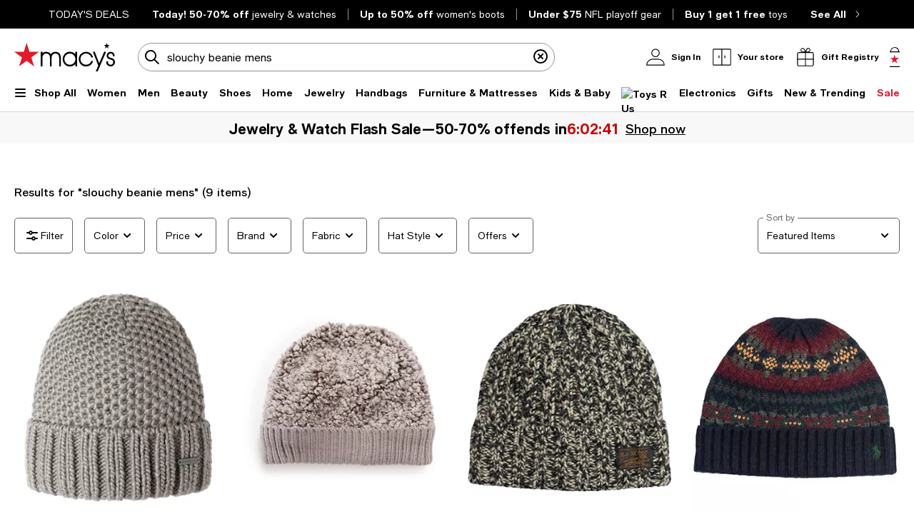

--- FILE ---
content_type: text/html; charset=utf-8
request_url: https://www.macys.com/shop/featured/slouchy-beanie-mens
body_size: 103656
content:
<!DOCTYPE html>
<html lang="en">
  <head>
    <meta charset="UTF-8" />
    <meta name="viewport" content="width=device-width, initial-scale=1.0, minimum-scale=1" />
    <link rel="preconnect" href="https://assets.macysassets.com" />
    <link rel="preconnect" href="https://assets.macysassets.com" crossorigin />
    <link rel="preconnect" href="https://tags.tiqcdn.com" />
    <link rel="preconnect" href="https://cdn1.adoberesources.net" />
    <link rel="preconnect" href="https://edge.adobedc.net" />
    <link rel="preconnect" href="https://s.go-mpulse.net" />

    
      <link rel="preconnect" href="https://slimages.macysassets.com" />
      <link rel="preconnect" href="https://retailmedia-static.azureedge.net" />
      <link rel="preload" href="https://assets.macysassets.com/common/assets/fonts/macys-sans/MacysSans.woff2" as="font" crossorigin="anonymous" type="font/woff2">
      <link rel="preload" href="https://assets.macysassets.com/common/assets/fonts/macys-sans/MacysSansMd.woff2" as="font" crossorigin="anonymous" type="font/woff2">
      <link rel="preload" href="https://assets.macysassets.com/common/assets/fonts/macys-sans/MacysSansBd.woff2" as="font" crossorigin="anonymous" type="font/woff2">
    

    <link rel="modulepreload" as="script" crossorigin href="https://assets.macysassets.com/app/discovery-ui/static/js/discovery-ui.vendor.common.discovery-ui.be8821f5953d49391e54.js"><link rel="modulepreload" as="script" crossorigin href="https://assets.macysassets.com/app/discovery-ui/static/js/discovery-ui.app.2ee07b82da14599596a7.js"><link rel="modulepreload" as="script" crossorigin href="https://assets.macysassets.com/app/discovery-ui/static/js/discovery-ui.polyfills.discovery-ui.0e23483b929d512c961e.js"><link rel="modulepreload" as="script" crossorigin href="https://assets.macysassets.com/app/discovery-ui/static/js/discovery-ui.core.vendor.discovery-ui.e19959b93d1786286dec.js"><link rel="modulepreload" as="script" crossorigin href="https://assets.macysassets.com/app/discovery-ui/static/js/discovery-ui.runtime.792ca4f0715bd4648d6c.js"><link rel="preload" as="style" href="https://assets.macysassets.com/app/discovery-ui/static/css/app.078fe1dde083eb30f161.css">
    <link rel="stylesheet" href="https://assets.macysassets.com/app/discovery-ui/static/css/app.078fe1dde083eb30f161.css">
    <link rel="stylesheet" href="https://assets.macysassets.com/app/navigation-wgl/2.443.0/app/navigation-wgl/static/css/navigation-wgl.manifest.css">
    <title>Slouchy Beanie Mens - Macy&#39;s</title>
    
    <meta name="format-detection" content="telephone=no" /><meta name="description" content="Shop for and buy slouchy beanie mens online at Macy's. Find slouchy beanie mens at Macy's" /><meta name="keywords" content="slouchy beanie mens, shop for slouchy beanie mens, buy slouchy beanie mens, Macy's." /><meta name="robots" content="noindex, nofollow"><meta xmlns:og="http://ogp.me/ns#" xmlns:fb="http://www.facebook.com/2008/fbml" property="og:title" content="Slouchy Beanie Mens - Macy's" /><meta xmlns:og="http://ogp.me/ns#" xmlns:fb="http://www.facebook.com/2008/fbml" property="og:type" content="website" /><meta xmlns:og="http://ogp.me/ns#" xmlns:fb="http://www.facebook.com/2008/fbml" property="og:image" content="https://www.macys.com/img/nav/co_macysLogo3.gif" /><meta xmlns:og="http://ogp.me/ns#" xmlns:fb="http://www.facebook.com/2008/fbml" property="og:site_name" content="Macys" /><meta xmlns:og="http://ogp.me/ns#" xmlns:fb="http://www.facebook.com/2008/fbml" property="og:locale" content="en_US" /><meta property="fb:app_id" content="172562576126509" /><link rel="preconnect" href="https://securepubads.g.doubleclick.net" />
    
    <script
      type="text/javascript"
      src="//tags.tiqcdn.com/utag/macys/main/prod/utag.sync.js"
      async
    ></script>
    
    
    
  
                              <script>!function(e){var n="https://s.go-mpulse.net/boomerang/";if("False"=="True")e.BOOMR_config=e.BOOMR_config||{},e.BOOMR_config.PageParams=e.BOOMR_config.PageParams||{},e.BOOMR_config.PageParams.pci=!0,n="https://s2.go-mpulse.net/boomerang/";if(window.BOOMR_API_key="WVZ92-598Q4-C592Z-HWSHG-PBBKW",function(){function e(){if(!o){var e=document.createElement("script");e.id="boomr-scr-as",e.src=window.BOOMR.url,e.async=!0,i.parentNode.appendChild(e),o=!0}}function t(e){o=!0;var n,t,a,r,d=document,O=window;if(window.BOOMR.snippetMethod=e?"if":"i",t=function(e,n){var t=d.createElement("script");t.id=n||"boomr-if-as",t.src=window.BOOMR.url,BOOMR_lstart=(new Date).getTime(),e=e||d.body,e.appendChild(t)},!window.addEventListener&&window.attachEvent&&navigator.userAgent.match(/MSIE [67]\./))return window.BOOMR.snippetMethod="s",void t(i.parentNode,"boomr-async");a=document.createElement("IFRAME"),a.src="about:blank",a.title="",a.role="presentation",a.loading="eager",r=(a.frameElement||a).style,r.width=0,r.height=0,r.border=0,r.display="none",i.parentNode.appendChild(a);try{O=a.contentWindow,d=O.document.open()}catch(_){n=document.domain,a.src="javascript:var d=document.open();d.domain='"+n+"';void(0);",O=a.contentWindow,d=O.document.open()}if(n)d._boomrl=function(){this.domain=n,t()},d.write("<bo"+"dy onload='document._boomrl();'>");else if(O._boomrl=function(){t()},O.addEventListener)O.addEventListener("load",O._boomrl,!1);else if(O.attachEvent)O.attachEvent("onload",O._boomrl);d.close()}function a(e){window.BOOMR_onload=e&&e.timeStamp||(new Date).getTime()}if(!window.BOOMR||!window.BOOMR.version&&!window.BOOMR.snippetExecuted){window.BOOMR=window.BOOMR||{},window.BOOMR.snippetStart=(new Date).getTime(),window.BOOMR.snippetExecuted=!0,window.BOOMR.snippetVersion=12,window.BOOMR.url=n+"WVZ92-598Q4-C592Z-HWSHG-PBBKW";var i=document.currentScript||document.getElementsByTagName("script")[0],o=!1,r=document.createElement("link");if(r.relList&&"function"==typeof r.relList.supports&&r.relList.supports("preload")&&"as"in r)window.BOOMR.snippetMethod="p",r.href=window.BOOMR.url,r.rel="preload",r.as="script",r.addEventListener("load",e),r.addEventListener("error",function(){t(!0)}),setTimeout(function(){if(!o)t(!0)},3e3),BOOMR_lstart=(new Date).getTime(),i.parentNode.appendChild(r);else t(!1);if(window.addEventListener)window.addEventListener("load",a,!1);else if(window.attachEvent)window.attachEvent("onload",a)}}(),"350".length>0)if(e&&"performance"in e&&e.performance&&"function"==typeof e.performance.setResourceTimingBufferSize)e.performance.setResourceTimingBufferSize(350);!function(){if(BOOMR=e.BOOMR||{},BOOMR.plugins=BOOMR.plugins||{},!BOOMR.plugins.AK){var n=""=="true"?1:0,t="",a="aojm5gixbzops2lzns2q-f-62ed87c05-clientnsv4-s.akamaihd.net",i="false"=="true"?2:1,o={"ak.v":"39","ak.cp":"1467295","ak.ai":parseInt("235808",10),"ak.ol":"0","ak.cr":9,"ak.ipv":4,"ak.proto":"h2","ak.rid":"bd44b155","ak.r":51663,"ak.a2":n,"ak.m":"a","ak.n":"essl","ak.bpcip":"3.146.206.0","ak.cport":49602,"ak.gh":"23.57.66.170","ak.quicv":"","ak.tlsv":"tls1.3","ak.0rtt":"","ak.0rtt.ed":"","ak.csrc":"-","ak.acc":"","ak.t":"1769565365","ak.ak":"hOBiQwZUYzCg5VSAfCLimQ==J58aY3HGPvEvKOKhPsXfOe4guYnIoDBxQSLqm1Q4RcuuXiIuaUMG+0AL8ZvERxx+514eNAj4TBNEgS/kCR5ZDqvIqlBKU/uGRAgrpEmnGfItL8mlIkYb3roWdvb4sjXWG8ZApf6BPu0o9D1RyJFJ4HDCQMuJlt/NYFS/ubDoe6wtbuvuTCgwKS8900PA8rOB37P/gYkX0W9UeLkhcf3i37Yu4qJ/[base64]","ak.pv":"1411","ak.dpoabenc":"","ak.tf":i};if(""!==t)o["ak.ruds"]=t;var r={i:!1,av:function(n){var t="http.initiator";if(n&&(!n[t]||"spa_hard"===n[t]))o["ak.feo"]=void 0!==e.aFeoApplied?1:0,BOOMR.addVar(o)},rv:function(){var e=["ak.bpcip","ak.cport","ak.cr","ak.csrc","ak.gh","ak.ipv","ak.m","ak.n","ak.ol","ak.proto","ak.quicv","ak.tlsv","ak.0rtt","ak.0rtt.ed","ak.r","ak.acc","ak.t","ak.tf"];BOOMR.removeVar(e)}};BOOMR.plugins.AK={akVars:o,akDNSPreFetchDomain:a,init:function(){if(!r.i){var e=BOOMR.subscribe;e("before_beacon",r.av,null,null),e("onbeacon",r.rv,null,null),r.i=!0}return this},is_complete:function(){return!0}}}}()}(window);</script></head>

  <body>
    
    <script type="text/javascript" src="https://securepubads.g.doubleclick.net/tag/js/gpt.js" defer></script>
    
    
      
    <script type="text/javascript">
    var utag_data = utag_data || {};
    utag_data['suggestion_engine_used'] = '';
utag_data['page_type'] = 'search results';
utag_data['ebp_eligible'] = 'false';
utag_data['search_engine_used'] = 'googleCrs|';
utag_data['product_promo_messaging'] = ["no promo messaging","no promo messaging","no promo messaging","no promo messaging","no promo messaging","no promo messaging","no promo messaging","no promo messaging","no promo messaging"];
utag_data['search_token'] = '[base64]';
utag_data['apollo_product_count'] = '';
utag_data['apollo_search_pass'] = '';
utag_data['search_pass'] = 'crsExactMatch';
utag_data['search_action'] = 'true';
utag_data['search_method'] = 'browse asset redirect';
utag_data['crsFilter'] = '(attributes.NOT_FOR_WC_SALE: ANY("N")) AND (attributes.SEARCH_VISIBLE: ANY("true")) AND (attributes.APP_EXCLUSIVE: ANY("false")) AND (NOT attributes.COUNTRY_EXCLUSIONS: ANY("US")) AND ((NOT attributes.CONSOLIDATED_PRODUCTS: ANY("Y")) OR (NOT attributes.PAGE_TYPE: ANY("Member"))) AND ((availability: ANY("IN_STOCK")))';
utag_data['product_id'] = ["19228560","18802342","23353543","23353535","23463304","19014741","24496883","18594968","16561112"];
utag_data['product_reviews'] = ["0","6","2","11","2","22","1","0","0"];
utag_data['product_placement_reason'] = 'No MSR';
utag_data['product_badge_new_markdown'] = ["","","","","","","","",""];
utag_data['product_badge_new_arrival'] = ["","","","","","","","",""];
utag_data['product_pricing_state'] = ["ZERO","1","ZERO","ZERO","ZERO","ZERO","ZERO","ZERO","ZERO"];
utag_data['product_rating'] = ["0.0","3.5","5.0","4.8","5.0","4.4","5.0","0.0","0.0"];
utag_data['results_current_page'] = '1';
utag_data['results_per_page'] = '60';
utag_data['sort_type'] = "Featured Items";
utag_data['total_results'] = '9';
utag_data['product_badge_availability'] = ["::","::","::","::","::","::","::","::","::"];
utag_data['category_path'] = "";
utag_data['search_keyword'] = "slouchy beanie mens";
utag_data['percent_ltr'] = "";
utag_data['ltr_user_purchase_count'] = "";
utag_data['top_6_products'] = ["19228560","18802342","23353543","23353535","23463304","19014741"]
utag_data['event_name'] = 'experiment';
utag_data['experimentation_ids'] = "NO_EXPERIMENT";
utag_data['plp_grid_row_start'] = '1';

    </script>
    
    

    <div id="teleported"></div>
    <div id="nav-header"
    data-env-props='{"brand":"mcom","hostlink":"https://www.macys.com","assethost":"https://assets.macysassets.com"}'
    data-context='{"regionCode":"US","currencyCode":"USD","isDomestic":true,"isInternational":false,"isPhone":false}'
    data-is-deals
    ><div id="nav-header-root"><div ref_key="skipToContent" class="skip-to-content skip-to-content--hidden"><div class="grid-container padding-bottom-xs padding-top-xs"><button id="skipToContentBtn" class="small"> Skip to main content </button></div></div><!--[--><section style="" id="nav-deals" class="nav-deals"><div class="nav-deals-scroller"><div class="nav-deals-wrap"><div class="nav-deals-title"><p><a title="Today's Top Deals" data-link-type="STATIC" href="/shop/sale?id=3536" _rte_href="/shop/sale?id=3536"><b></b></a><b><a title="TODAY'S DEALS" href="/shop/sale?id=3536" data-link-type="STATIC" _rte_href="/shop/sale?id=3536">TODAY'S DEALS</a></b></p></div><ul class="nav-deals-list"><!--[--><li><a href="https://www.macys.com/shop/sale/m/today-only-flash-sale/jewelry-watches-flash-sale?id=341241" target="_self" rel><!--[--><!--]--><!--[--><b>Today! 50-70% off</b> <span>jewelry &amp; watches</span><!--]--></a></li><li><a href="https://www.macys.com/shop/sale/by-category/womens/shoes/boots?id=340648" target="_self" rel><!--[--><!--]--><!--[--><b>Up to 50% off</b> <span>women&#39;s boots</span><!--]--></a></li><li><a href="https://www.macys.com/shop/lifestyle-interests/sports-fan-shop/nfl/playoffs-gear/Price/1%257C75?id=363679" target="_self" rel><!--[--><!--]--><!--[--><b>Under $75</b> <span>NFL playoff gear</span><!--]--></a></li><li><a href="https://www.macys.com/shop/all-toys/all-toys/buy-1-get-1-free-toys-clearance?id=110744" target="_self" rel><!--[--><!--]--><!--[--><b>Buy 1 get 1 free</b> <span>toys</span><!--]--></a></li><!--]--></ul><div class="nav-deals-all"><a href="https://www.macys.com/shop/sale?id=3536" target="_self" rel><!--[--><!--]--><!--[--><b>See All</b><i class="chevron-small-right-black"></i><!--]--></a></div></div></div></section><header class="desktop"><div class="grid-container grid-x search-rail-enchanced" data-v-3a9e8bd6><div class="" data-v-3a9e8bd6><a class="nav-logo" aria-label="Macy&#39;s Home Page" data-v-3a9e8bd6 href="https://www.macys.com/" target="_self" rel><!--[--><!--]--><!--[--><!--[--><div class="picture-container" style="" data-v-bea1ef12><picture class="" data-v-bea1ef12><!--[--><!--[--><source type="image/webp" data-v-bea1ef12><source type="image/jpeg" data-v-bea1ef12><!--]--><!--]--><img style="" ref_key="imageRef" data-src="https://assets.macysassets.com/app/navigation-wgl/static/images/logo.svg" src="https://assets.macysassets.com/app/navigation-wgl/static/images/logo.svg" class="picture-image" loading="eager" fetchpriority="auto" draggable="auto" width="auto" height="auto" fetchpriority="auto" data-v-bea1ef12></picture><!----><!----></div><!----><!--]--><!--]--></a></div><div class="rail-stretch-column" data-v-3a9e8bd6><div class="nav-search-wrapper" data-v-3a9e8bd6 data-v-d730d9ce><!--teleport start--><form ref_key="formEl" class="search-input-wrapper grid-x" action="https://www.macys.com/shop/search" method="GET" data-v-d730d9ce data-v-4706360c><!--[--><div name="keyword" class="" data-v-04469a5c><div class="input-container" data-v-04469a5c><div class="input-inner-start" data-v-04469a5c><svg aria-hidden="true" style="" width="24" height="24" viewbox="0 0 24 24" fill="none" class="search-logo" data-v-04469a5c><path fill-rule="evenodd" clip-rule="evenodd" d="M7 2.6A8 8 0 0 1 16.2 15l5.4 5.4a1 1 0 0 1-1.4 1.4l-5.4-5.4a8 8 0 1 1-8-13.7Zm4.2 1.5A6 6 0 1 0 8.8 16 6 6 0 0 0 11.2 4Z" fill="black"></path></svg></div><input value aria-label="search input" class="input-search" name="keyword" aria-description="keyword" placeholder="What are you looking for today?" type="text" style="" list aria-expanded="false" data-v-04469a5c><div class="input-inner-end" data-v-04469a5c><!----><!----></div></div><!----></div><!----><!----><!--]--><!----></form><!--teleport end--><!----></div></div><div class="nowrap grid-x align-right align-middle rail-column-wrapper" data-v-3a9e8bd6><!--[--><div style="width:165px;height:40px;padding-bottom:0px;" class="skeleton-loader" data-v-3a9e8bd6></div><div style="width:95.28px;height:40px;padding-bottom:0px;" class="skeleton-loader margin-left-xs" data-v-3a9e8bd6 data-v-4b439fa6></div><button class="rail-btn-hover rail-btn-nowrap margin-left-xs" aria-label="open gift registry drawer" aria-haspopup="dialog" data-v-3a9e8bd6><i class="icon-28x28 registry-box margin-right-xxs"></i><span class="grid-x heavy-sm">Gift Registry</span></button><!--]--><a class="grid-x align-center undecorated-link bag-icon bag-large-star rail-btn-hover margin-left-xs" title="Shopping bag" style="" aria-label="0 item in bag" data-v-3a9e8bd6 href="https://www.macys.com/my/bag" target="_self" rel data-v-242c601c><!--[--><!--]--><!--[--><!--]--></a></div></div><nav ref_key="navigation" class="navigation-rail" data-testid="navigation-rail" data-v-7a2d7476><ul id="nav-top-menu" class="grid-container grid-x align-justify" data-v-7a2d7476><li class="fob-item hamburger-menu" data-v-7a2d7476><button aria-label="Open Shop All Menu" aria-haspopup="true" aria-controls="mobile-nav" aria-expanded="false" data-testid="burger-button" data-block-outside-click class="hamburger-menu-btn grid-x padding-bottom-xs" data-v-7a2d7476><span class="hamburger-menu-icon grid-y" data-v-7a2d7476><span data-v-7a2d7476></span><span data-v-7a2d7476></span><span data-v-7a2d7476></span></span><span class="fob-small menu-link-heavy menu-label" data-v-7a2d7476>Shop All</span></button></li><!--[--><li class="fob-item" data-v-7a2d7476><a id="fob-Women" data-id="118" data-text="Women" data-tracking="{&quot;cm_sp&quot;:&quot;us_hdr-_-women-_-118-_-women&quot;}" class="menu-link-heavy fob-small" style="" href="https://www.macys.com/shop/womens?id=118" target="_self" rel data-v-7a2d7476><!--[--><!--]--><!--[--><span data-v-7a2d7476>Women</span><!--]--></a><button class="chevron-button" aria-expanded="false" aria-controls="Women" aria-label="Open Women menu" data-v-7a2d7476><span class="chevron-small-down" data-v-7a2d7476></span></button></li><li class="fob-item" data-v-7a2d7476><a id="fob-Men" data-id="1" data-text="Men" data-tracking="{&quot;cm_sp&quot;:&quot;us_hdr-_-men-_-1-_-men&quot;}" class="menu-link-heavy fob-small" style="" href="https://www.macys.com/shop/mens?id=1" target="_self" rel data-v-7a2d7476><!--[--><!--]--><!--[--><span data-v-7a2d7476>Men</span><!--]--></a><button class="chevron-button" aria-expanded="false" aria-controls="Men" aria-label="Open Men menu" data-v-7a2d7476><span class="chevron-small-down" data-v-7a2d7476></span></button></li><li class="fob-item" data-v-7a2d7476><a id="fob-Beauty" data-id="290756" data-text="Beauty" data-tracking="{&quot;cm_sp&quot;:&quot;us_hdr-_-beauty-_-290756-_-beauty&quot;}" class="menu-link-heavy fob-small" style="" href="https://www.macys.com/shop/makeup-and-perfume/all-beauty-category?id=290756" target="_self" rel data-v-7a2d7476><!--[--><!--]--><!--[--><span data-v-7a2d7476>Beauty</span><!--]--></a><button class="chevron-button" aria-expanded="false" aria-controls="Beauty" aria-label="Open Beauty menu" data-v-7a2d7476><span class="chevron-small-down" data-v-7a2d7476></span></button></li><li class="fob-item" data-v-7a2d7476><a id="fob-Shoes" data-id="13247" data-text="Shoes" data-tracking="{&quot;cm_sp&quot;:&quot;us_hdr-_-shoes-_-13247-_-shoes&quot;}" class="menu-link-heavy fob-small" style="" href="https://www.macys.com/shop/womens-shoes?id=13247" target="_self" rel data-v-7a2d7476><!--[--><!--]--><!--[--><span data-v-7a2d7476>Shoes</span><!--]--></a><button class="chevron-button" aria-expanded="false" aria-controls="Shoes" aria-label="Open Shoes menu" data-v-7a2d7476><span class="chevron-small-down" data-v-7a2d7476></span></button></li><li class="fob-item" data-v-7a2d7476><a id="fob-Home" data-id="173142" data-text="Home" data-tracking="{&quot;cm_sp&quot;:&quot;us_hdr-_-home-_-173142-_-home&quot;}" class="menu-link-heavy fob-small" style="" href="https://www.macys.com/shop/home?id=173142" target="_self" rel data-v-7a2d7476><!--[--><!--]--><!--[--><span data-v-7a2d7476>Home</span><!--]--></a><button class="chevron-button" aria-expanded="false" aria-controls="Home" aria-label="Open Home menu" data-v-7a2d7476><span class="chevron-small-down" data-v-7a2d7476></span></button></li><li class="fob-item" data-v-7a2d7476><a id="fob-Jewelry" data-id="544" data-text="Jewelry" data-tracking="{&quot;cm_sp&quot;:&quot;us_hdr-_-jewelry-_-544-_-jewelry&quot;}" class="menu-link-heavy fob-small" style="" href="https://www.macys.com/shop/jewelry-watches?id=544" target="_self" rel data-v-7a2d7476><!--[--><!--]--><!--[--><span data-v-7a2d7476>Jewelry</span><!--]--></a><button class="chevron-button" aria-expanded="false" aria-controls="Jewelry" aria-label="Open Jewelry menu" data-v-7a2d7476><span class="chevron-small-down" data-v-7a2d7476></span></button></li><li class="fob-item" data-v-7a2d7476><a id="fob-Handbags" data-id="26846" data-text="Handbags" data-tracking="{&quot;cm_sp&quot;:&quot;us_hdr-_-handbags-_-26846-_-handbags&quot;}" class="menu-link-heavy fob-small" style="" href="https://www.macys.com/shop/womens/handbags-wallets-accessories?id=26846" target="_self" rel data-v-7a2d7476><!--[--><!--]--><!--[--><span data-v-7a2d7476>Handbags</span><!--]--></a><button class="chevron-button" aria-expanded="false" aria-controls="Handbags" aria-label="Open Handbags menu" data-v-7a2d7476><span class="chevron-small-down" data-v-7a2d7476></span></button></li><li class="fob-item" data-v-7a2d7476><a id="fob-Furniture &amp; Mattresses" data-id="29391" data-text="Furniture &amp; Mattresses" data-tracking="{&quot;cm_sp&quot;:&quot;us_hdr-_-furniture-%26-mattresses-_-29391-_-furniture-%26-mattresses&quot;}" class="menu-link-heavy fob-small" style="" href="https://www.macys.com/shop/home/furniture-mattress?id=29391" target="_self" rel data-v-7a2d7476><!--[--><!--]--><!--[--><span data-v-7a2d7476>Furniture &amp; Mattresses</span><!--]--></a><button class="chevron-button" aria-expanded="false" aria-controls="Furniture &amp; Mattresses" aria-label="Open Furniture &amp; Mattresses menu" data-v-7a2d7476><span class="chevron-small-down" data-v-7a2d7476></span></button></li><li class="fob-item" data-v-7a2d7476><a id="fob-Kids &amp; Baby" data-id="5991" data-text="Kids &amp; Baby" data-tracking="{&quot;cm_sp&quot;:&quot;us_hdr-_-kids-%26-baby-_-5991-_-kids-%26-baby&quot;}" class="menu-link-heavy fob-small" style="" href="https://www.macys.com/shop/kids-clothes?id=5991" target="_self" rel data-v-7a2d7476><!--[--><!--]--><!--[--><span data-v-7a2d7476>Kids &amp; Baby</span><!--]--></a><button class="chevron-button" aria-expanded="false" aria-controls="Kids &amp; Baby" aria-label="Open Kids &amp; Baby menu" data-v-7a2d7476><span class="chevron-small-down" data-v-7a2d7476></span></button></li><li class="fob-item" data-v-7a2d7476><a id="fob-Toys" data-id="45269" data-text="Toys" data-tracking="{&quot;cm_sp&quot;:&quot;us_hdr-_-toys-_-45269-_-toys&quot;}" class="menu-link-heavy fob-small" style="" href="https://www.macys.com/shop/all-toys/all-toys?id=45269" target="_self" rel data-v-7a2d7476><!--[--><!--]--><!--[--><!--[--><div class="picture-container" style="" data-v-bea1ef12><picture class="" data-v-bea1ef12><!--[--><!--[--><source type="image/webp" srcset="https://assets.macysassets.com/app/navigation-wgl/static/images/toys.svg?qlt=85,0&amp;resMode=sharp2&amp;op_usm=1.75,0.3,2,0&amp;fmt=webp&amp;wid=240" data-v-bea1ef12><source type="image/jpeg" srcset="https://assets.macysassets.com/app/navigation-wgl/static/images/toys.svg?qlt=85,0&amp;resMode=sharp2&amp;op_usm=1.75,0.3,2,0&amp;fmt=jpeg&amp;wid=240" data-v-bea1ef12><!--]--><!--]--><img style="width:65px;height:18px;" ref_key="imageRef" data-src="https://assets.macysassets.com/app/navigation-wgl/static/images/toys.svg?qlt=85,0&amp;resMode=sharp2&amp;op_usm=1.75,0.3,2,0&amp;fmt=jpeg&amp;wid=240" src="https://assets.macysassets.com/app/navigation-wgl/static/images/toys.svg?qlt=85,0&amp;resMode=sharp2&amp;op_usm=1.75,0.3,2,0&amp;fmt=jpeg&amp;wid=240" alt="Toys R Us" class="picture-image" loading="lazy" draggable="auto" width="auto" height="auto" data-v-bea1ef12></picture><!----><!----></div><!----><!--]--><!--]--></a><button class="chevron-button" aria-expanded="false" aria-controls="Toys" aria-label="Open Toys menu" data-v-7a2d7476><span class="chevron-small-down" data-v-7a2d7476></span></button></li><li class="fob-item" data-v-7a2d7476><a id="fob-Electronics" data-id="168970" data-text="Electronics" data-tracking="{&quot;cm_sp&quot;:&quot;us_hdr-_-electronics-_-168970-_-electronics&quot;}" class="menu-link-heavy fob-small" style="" href="https://www.macys.com/shop/electronics/all-electronics?id=168970" target="_self" rel data-v-7a2d7476><!--[--><!--]--><!--[--><span data-v-7a2d7476>Electronics</span><!--]--></a><button class="chevron-button" aria-expanded="false" aria-controls="Electronics" aria-label="Open Electronics menu" data-v-7a2d7476><span class="chevron-small-down" data-v-7a2d7476></span></button></li><li class="fob-item" data-v-7a2d7476><a id="fob-Gifts" data-id="341722" data-text="Gifts" data-tracking="{&quot;cm_sp&quot;:&quot;us_hdr-_-gifts-_-341722-_-gifts&quot;}" class="menu-link-heavy fob-small" style="" href="https://www.macys.com/shop/gift-guide/valentines-day-gifts?id=341722" target="_self" rel data-v-7a2d7476><!--[--><!--]--><!--[--><span data-v-7a2d7476>Gifts</span><!--]--></a><button class="chevron-button" aria-expanded="false" aria-controls="Gifts" aria-label="Open Gifts menu" data-v-7a2d7476><span class="chevron-small-down" data-v-7a2d7476></span></button></li><li class="fob-item" data-v-7a2d7476><a id="fob-New &amp; Trending" data-id="342756" data-text="New &amp; Trending" data-tracking="{&quot;cm_sp&quot;:&quot;us_hdr-_-new-%26-trending-_-342756-_-new-%26-trending&quot;}" class="menu-link-heavy fob-small" style="" href="https://www.macys.com/shop/new-trending?id=342756" target="_self" rel data-v-7a2d7476><!--[--><!--]--><!--[--><span data-v-7a2d7476>New &amp; Trending</span><!--]--></a><button class="chevron-button" aria-expanded="false" aria-controls="New &amp; Trending" aria-label="Open New &amp; Trending menu" data-v-7a2d7476><span class="chevron-small-down" data-v-7a2d7476></span></button></li><li class="fob-item" data-v-7a2d7476><a id="fob-Sale" data-id="3536" data-text="Sale" data-tracking="{&quot;cm_sp&quot;:&quot;us_hdr-_-sale-_-3536-_-sale&quot;}" class="menu-link-heavy fob-small" style="color:#e01a2b;" href="https://www.macys.com/shop/sale?id=3536" target="_self" rel data-v-7a2d7476><!--[--><!--]--><!--[--><span data-v-7a2d7476>Sale</span><!--]--></a><button class="chevron-button" aria-expanded="false" aria-controls="Sale" aria-label="Open Sale menu" data-v-7a2d7476><span class="chevron-small-down" data-v-7a2d7476></span></button></li><!--]--></ul><!--[--><!--[--><div style="" id="Women" class="flyout-container" data-v-1bb9f988><div style="display:none;" class="grid-container" data-testid="flyout-Women" data-v-1bb9f988><div class="nav-flyout-wrapper grid-x" data-v-1bb9f988><!--[--><ul class="category-cell grid-y" data-v-1bb9f988><!--[--><!--[--><li class="category-group" data-id="/shop/womens/clothing?id=188851" data-v-1bb9f988><!--[--><a class="menu-link-heavy subcategory-header-link subcategory-link" style="" data-tracking="{&quot;cm_sp&quot;:&quot;us_hdr-_-women%27s-clothing-_-n-_-women%27s-clothing&quot;}" data-text="Women&#39;s Clothing" href="https://www.macys.com/shop/womens/clothing?id=188851" target="_self" rel data-v-1bb9f988><!--[--><!--]--><!--[--><span class="text" data-v-1bb9f988>Women&#39;s Clothing</span><i class="chevron-small-right-dark-medium" data-v-1bb9f988></i><!--]--></a><ul class="links grid-y" data-v-1bb9f988><!--[--><li data-v-1bb9f988><a id="0_0_0_0" class="menu-link-sm link" data-tracking="{&quot;cm_sp&quot;:&quot;us_hdr-_-women%27s-clothing-_-29891-_-activewear-%26-workout_COL1&quot;}" data-text="Activewear &amp; Workout" style="" href="https://www.macys.com/shop/womens/clothing/activewear?id=29891" target="_self" rel data-v-1bb9f988><!--[--><!--]--><!--[--><span data-v-1bb9f988>Activewear &amp; Workout</span><!--]--></a></li><li data-v-1bb9f988><a id="0_0_0_1" class="menu-link-sm link" data-tracking="{&quot;cm_sp&quot;:&quot;us_hdr-_-women%27s-clothing-_-55429-_-blazers_COL1&quot;}" data-text="Blazers" style="" href="https://www.macys.com/shop/womens/clothing/blazers?id=55429" target="_self" rel data-v-1bb9f988><!--[--><!--]--><!--[--><span data-v-1bb9f988>Blazers</span><!--]--></a></li><li data-v-1bb9f988><a id="0_0_0_2" class="menu-link-sm link" data-tracking="{&quot;cm_sp&quot;:&quot;us_hdr-_-women%27s-clothing-_-59459-_-bras%2C-underwear-%26-lingerie_COL1&quot;}" data-text="Bras, Underwear &amp; Lingerie" style="" href="https://www.macys.com/shop/womens/clothing/intimates?id=59459" target="_self" rel data-v-1bb9f988><!--[--><!--]--><!--[--><span data-v-1bb9f988>Bras, Underwear &amp; Lingerie</span><!--]--></a></li><li data-v-1bb9f988><a id="0_0_0_3" class="menu-link-sm link" data-tracking="{&quot;cm_sp&quot;:&quot;us_hdr-_-women%27s-clothing-_-269-_-coats-%26-jackets_COL1&quot;}" data-text="Coats &amp; Jackets" style="" href="https://www.macys.com/shop/womens/clothing/coats?id=269" target="_self" rel data-v-1bb9f988><!--[--><!--]--><!--[--><span data-v-1bb9f988>Coats &amp; Jackets</span><!--]--></a></li><li data-v-1bb9f988><a id="0_0_0_4" class="menu-link-sm link" data-tracking="{&quot;cm_sp&quot;:&quot;us_hdr-_-women%27s-clothing-_-5449-_-dresses_COL1&quot;}" data-text="Dresses" style="" href="https://www.macys.com/shop/womens/clothing/dresses?id=5449" target="_self" rel data-v-1bb9f988><!--[--><!--]--><!--[--><span data-v-1bb9f988>Dresses</span><!--]--></a></li><li data-v-1bb9f988><a id="0_0_0_5" class="menu-link-sm link" data-tracking="{&quot;cm_sp&quot;:&quot;us_hdr-_-women%27s-clothing-_-293359-_-hoodies-%26-sweatshirts_COL1&quot;}" data-text="Hoodies &amp; Sweatshirts" style="" href="https://www.macys.com/shop/womens/clothing/hoodies-sweatshirts?id=293359" target="_self" rel data-v-1bb9f988><!--[--><!--]--><!--[--><span data-v-1bb9f988>Hoodies &amp; Sweatshirts</span><!--]--></a></li><li data-v-1bb9f988><a id="0_0_0_6" class="menu-link-sm link" data-tracking="{&quot;cm_sp&quot;:&quot;us_hdr-_-women%27s-clothing-_-3111-_-jeans-%26-denim_COL1&quot;}" data-text="Jeans &amp; Denim" style="" href="https://www.macys.com/shop/womens/clothing/jeans?id=3111" target="_self" rel data-v-1bb9f988><!--[--><!--]--><!--[--><span data-v-1bb9f988>Jeans &amp; Denim</span><!--]--></a></li><li data-v-1bb9f988><a id="0_0_0_7" class="menu-link-sm link" data-tracking="{&quot;cm_sp&quot;:&quot;us_hdr-_-women%27s-clothing-_-59737-_-pajamas-%26-robes_COL1&quot;}" data-text="Pajamas &amp; Robes" style="" href="https://www.macys.com/shop/womens/clothing/pajamas?id=59737" target="_self" rel data-v-1bb9f988><!--[--><!--]--><!--[--><span data-v-1bb9f988>Pajamas &amp; Robes</span><!--]--></a></li><li data-v-1bb9f988><a id="0_0_0_8" class="menu-link-sm link" data-tracking="{&quot;cm_sp&quot;:&quot;us_hdr-_-women%27s-clothing-_-157-_-pants-%26-leggings_COL1&quot;}" data-text="Pants &amp; Leggings" style="" href="https://www.macys.com/shop/womens/clothing/pants?id=157" target="_self" rel data-v-1bb9f988><!--[--><!--]--><!--[--><span data-v-1bb9f988>Pants &amp; Leggings</span><!--]--></a></li><li data-v-1bb9f988><a id="0_0_0_9" class="menu-link-sm link" data-tracking="{&quot;cm_sp&quot;:&quot;us_hdr-_-women%27s-clothing-_-5344-_-shorts_COL1&quot;}" data-text="Shorts" style="" href="https://www.macys.com/shop/womens/clothing/shorts?id=5344" target="_self" rel data-v-1bb9f988><!--[--><!--]--><!--[--><span data-v-1bb9f988>Shorts</span><!--]--></a></li><li data-v-1bb9f988><a id="0_0_0_10" class="menu-link-sm link" data-tracking="{&quot;cm_sp&quot;:&quot;us_hdr-_-women%27s-clothing-_-131-_-skirts_COL1&quot;}" data-text="Skirts" style="" href="https://www.macys.com/shop/womens/clothing/skirts?id=131" target="_self" rel data-v-1bb9f988><!--[--><!--]--><!--[--><span data-v-1bb9f988>Skirts</span><!--]--></a></li><li data-v-1bb9f988><a id="0_0_0_11" class="menu-link-sm link" data-tracking="{&quot;cm_sp&quot;:&quot;us_hdr-_-women%27s-clothing-_-67592-_-suits-%26-suit-separates_COL1&quot;}" data-text="Suits &amp; Suit Separates" style="" href="https://www.macys.com/shop/womens/clothing/suits?id=67592" target="_self" rel data-v-1bb9f988><!--[--><!--]--><!--[--><span data-v-1bb9f988>Suits &amp; Suit Separates</span><!--]--></a></li><li data-v-1bb9f988><a id="0_0_0_12" class="menu-link-sm link" data-tracking="{&quot;cm_sp&quot;:&quot;us_hdr-_-women%27s-clothing-_-260-_-sweaters_COL1&quot;}" data-text="Sweaters" style="" href="https://www.macys.com/shop/womens/clothing/sweaters?id=260" target="_self" rel data-v-1bb9f988><!--[--><!--]--><!--[--><span data-v-1bb9f988>Sweaters</span><!--]--></a></li><li data-v-1bb9f988><a id="0_0_0_13" class="menu-link-sm link" data-tracking="{&quot;cm_sp&quot;:&quot;us_hdr-_-women%27s-clothing-_-8699-_-swimsuits-%26-cover-ups_COL1&quot;}" data-text="Swimsuits &amp; Cover-Ups" style="" href="https://www.macys.com/shop/womens/clothing/swimwear?id=8699" target="_self" rel data-v-1bb9f988><!--[--><!--]--><!--[--><span data-v-1bb9f988>Swimsuits &amp; Cover-Ups</span><!--]--></a></li><li data-v-1bb9f988><a id="0_0_0_14" class="menu-link-sm link" data-tracking="{&quot;cm_sp&quot;:&quot;us_hdr-_-women%27s-clothing-_-255-_-tops_COL1&quot;}" data-text="Tops" style="" href="https://www.macys.com/shop/womens/clothing/tops?id=255" target="_self" rel data-v-1bb9f988><!--[--><!--]--><!--[--><span data-v-1bb9f988>Tops</span><!--]--></a></li><!--]--></ul><!--]--></li><!--]--><!--]--></ul><ul class="category-cell grid-y" data-v-1bb9f988><!--[--><!--[--><li class="category-group" data-id="0_1_0" data-v-1bb9f988><!--[--><h5 class="heavy" data-text="More Sizes" style="" data-v-1bb9f988><span data-v-1bb9f988>More Sizes</span></h5><ul class="links grid-y" data-v-1bb9f988><!--[--><li data-v-1bb9f988><a id="0_1_0_0" class="menu-link-sm link" data-tracking="{&quot;cm_sp&quot;:&quot;us_hdr-_-more-sizes-_-188853-_-plus-sizes_COL2&quot;}" data-text="Plus Sizes" style="" href="https://www.macys.com/shop/womens/clothing/plus-size?id=188853" target="_self" rel data-v-1bb9f988><!--[--><!--]--><!--[--><span data-v-1bb9f988>Plus Sizes</span><!--]--></a></li><li data-v-1bb9f988><a id="0_1_0_1" class="menu-link-sm link" data-tracking="{&quot;cm_sp&quot;:&quot;us_hdr-_-more-sizes-_-188854-_-petites-%285%274%22-and-under%29_COL2&quot;}" data-text="Petites (5&#39;4&quot; and under)" style="" href="https://www.macys.com/shop/womens/clothing/petites?id=188854" target="_self" rel data-v-1bb9f988><!--[--><!--]--><!--[--><span data-v-1bb9f988>Petites (5&#39;4&quot; and under)</span><!--]--></a></li><li data-v-1bb9f988><a id="0_1_0_2" class="menu-link-sm link" data-tracking="{&quot;cm_sp&quot;:&quot;us_hdr-_-more-sizes-_-60983-_-juniors-%26-young-adult_COL2&quot;}" data-text="Juniors &amp; Young Adult" style="" href="https://www.macys.com/shop/junior-clothing/shop-all-juniors-apparel?id=60983" target="_self" rel data-v-1bb9f988><!--[--><!--]--><!--[--><span data-v-1bb9f988>Juniors &amp; Young Adult</span><!--]--></a></li><li data-v-1bb9f988><a id="0_1_0_3" class="menu-link-sm link" data-tracking="{&quot;cm_sp&quot;:&quot;us_hdr-_-more-sizes-_-66718-_-maternity_COL2&quot;}" data-text="Maternity" style="" href="https://www.macys.com/shop/womens/clothing/maternity?id=66718" target="_self" rel data-v-1bb9f988><!--[--><!--]--><!--[--><span data-v-1bb9f988>Maternity</span><!--]--></a></li><!--]--></ul><!--]--></li><!--]--><!--[--><li class="category-group" data-id="/shop/womens/clothing/dresses/occasion?id=221092#canvas" data-v-1bb9f988><!--[--><a class="menu-link-heavy subcategory-header-link subcategory-link" style="" data-tracking="{&quot;cm_sp&quot;:&quot;us_hdr-_-dresses-by-occasion-_-n-_-dresses-by-occasion#canvas&quot;}" data-text="Dresses by Occasion" href="https://www.macys.com/shop/womens/clothing/dresses/occasion?id=221092#canvas" target="_self" rel data-v-1bb9f988><!--[--><!--]--><!--[--><span class="text" data-v-1bb9f988>Dresses by Occasion</span><i class="chevron-small-right-dark-medium" data-v-1bb9f988></i><!--]--></a><ul class="links grid-y" data-v-1bb9f988><!--[--><li data-v-1bb9f988><a id="0_1_1_0" class="menu-link-sm link" data-tracking="{&quot;cm_sp&quot;:&quot;us_hdr-_-dresses-by-occasion-_-339414-_-formal-dresses_COL2&quot;}" data-text="Formal Dresses" style="" href="https://www.macys.com/shop/womens/clothing/dresses/formal?id=339414" target="_self" rel data-v-1bb9f988><!--[--><!--]--><!--[--><span data-v-1bb9f988>Formal Dresses</span><!--]--></a></li><li data-v-1bb9f988><a id="0_1_1_1" class="menu-link-sm link" data-tracking="{&quot;cm_sp&quot;:&quot;us_hdr-_-dresses-by-occasion-_-339107-_-cocktail-%26-party-dresses_COL2&quot;}" data-text="Cocktail &amp; Party Dresses" style="" href="https://www.macys.com/shop/womens/clothing/dresses/cocktail-party?id=339107" target="_self" rel data-v-1bb9f988><!--[--><!--]--><!--[--><span data-v-1bb9f988>Cocktail &amp; Party Dresses</span><!--]--></a></li><li data-v-1bb9f988><a id="0_1_1_2" class="menu-link-sm link" data-tracking="{&quot;cm_sp&quot;:&quot;us_hdr-_-dresses-by-occasion-_-280756-_-wedding-guest-dresses_COL2&quot;}" data-text="Wedding Guest Dresses" style="" href="https://www.macys.com/shop/womens/clothing/dresses/occasion/wedding-guest?id=280756" target="_self" rel data-v-1bb9f988><!--[--><!--]--><!--[--><span data-v-1bb9f988>Wedding Guest Dresses</span><!--]--></a></li><li data-v-1bb9f988><a id="0_1_1_3" class="menu-link-sm link" data-tracking="{&quot;cm_sp&quot;:&quot;us_hdr-_-dresses-by-occasion-_-n-_-prom-dresses_COL2&quot;}" data-text="Prom Dresses" style="" href="https://www.macys.com/shop/junior-clothing/shop-all-juniors-apparel/junior-dresses/prom-dresses?id=42738" target="_self" rel data-v-1bb9f988><!--[--><!--]--><!--[--><span data-v-1bb9f988>Prom Dresses</span><!--]--></a></li><li data-v-1bb9f988><a id="0_1_1_4" class="menu-link-sm link" data-tracking="{&quot;cm_sp&quot;:&quot;us_hdr-_-dresses-by-occasion-_-298457-_-casual-dresses_COL2&quot;}" data-text="Casual Dresses" style="" href="https://www.macys.com/shop/womens/clothing/dresses/casual?id=298457" target="_self" rel data-v-1bb9f988><!--[--><!--]--><!--[--><span data-v-1bb9f988>Casual Dresses</span><!--]--></a></li><!--]--></ul><!--]--></li><!--]--><!--[--><li class="category-group" data-id="0_1_2" data-v-1bb9f988><!--[--><h5 class="heavy" data-text="Shoes, Bags &amp; Accessories" style="" data-v-1bb9f988><span data-v-1bb9f988>Shoes, Bags &amp; Accessories</span></h5><ul class="links grid-y" data-v-1bb9f988><!--[--><li data-v-1bb9f988><a id="0_1_2_0" class="menu-link-sm link" data-tracking="{&quot;cm_sp&quot;:&quot;us_hdr-_-shoes%2C-bags-%26-accessories-_-56233-_-shoes_COL2&quot;}" data-text="Shoes" style="" href="https://www.macys.com/shop/womens/all-womens-shoes?id=56233" target="_self" rel data-v-1bb9f988><!--[--><!--]--><!--[--><span data-v-1bb9f988>Shoes</span><!--]--></a></li><li data-v-1bb9f988><a id="0_1_2_1" class="menu-link-sm link" data-tracking="{&quot;cm_sp&quot;:&quot;us_hdr-_-shoes%2C-bags-%26-accessories-_-n-_-handbags%2C-wallets-%26-accessories_COL2&quot;}" data-text="Handbags, Wallets &amp; Accessories" style="" href="https://www.macys.com/shop/womens/handbags-wallets-accessories?id=26846" target="_self" rel data-v-1bb9f988><!--[--><!--]--><!--[--><span data-v-1bb9f988>Handbags, Wallets &amp; Accessories</span><!--]--></a></li><li data-v-1bb9f988><a id="0_1_2_2" class="menu-link-sm link" data-tracking="{&quot;cm_sp&quot;:&quot;us_hdr-_-shoes%2C-bags-%26-accessories-_-n-_-socks-%26-tights_COL2&quot;}" data-text="Socks &amp; Tights" style="" href="https://www.macys.com/shop/womens/clothing/intimates/Product_department/Tights%20%26%20Hosiery%7CSocks?id=59459" target="_self" rel data-v-1bb9f988><!--[--><!--]--><!--[--><span data-v-1bb9f988>Socks &amp; Tights</span><!--]--></a></li><!--]--></ul><!--]--></li><!--]--><!--]--></ul><ul class="category-cell grid-y" data-v-1bb9f988><!--[--><!--[--><li class="category-group" data-id="/shop/all-brands/womens?id=63539" data-v-1bb9f988><!--[--><a class="menu-link-heavy subcategory-header-link subcategory-link" style="" data-tracking="{&quot;cm_sp&quot;:&quot;us_hdr-_-featured-brands-_-n-_-featured-brands&quot;}" data-text="Featured Brands" href="https://www.macys.com/shop/all-brands/womens?id=63539" target="_self" rel data-v-1bb9f988><!--[--><!--]--><!--[--><span class="text" data-v-1bb9f988>Featured Brands</span><i class="chevron-small-right-dark-medium" data-v-1bb9f988></i><!--]--></a><ul class="links grid-y" data-v-1bb9f988><!--[--><li data-v-1bb9f988><a id="0_2_0_0" class="menu-link-sm link" data-tracking="{&quot;cm_sp&quot;:&quot;us_hdr-_-featured-brands-_-n-_-calvin-klein_COL3&quot;}" data-text="Calvin Klein" style="" href="https://www.macys.com/shop/brands/calvin-klein/calvin-klein-womens-clothing?id=13156" target="_self" rel data-v-1bb9f988><!--[--><!--]--><!--[--><span data-v-1bb9f988>Calvin Klein</span><!--]--></a></li><li data-v-1bb9f988><a id="0_2_0_1" class="menu-link-sm link" data-tracking="{&quot;cm_sp&quot;:&quot;us_hdr-_-featured-brands-_-n-_-dkny_COL3&quot;}" data-text="DKNY" style="" href="https://www.macys.com/shop/brands/dkny?id=39116" target="_self" rel data-v-1bb9f988><!--[--><!--]--><!--[--><span data-v-1bb9f988>DKNY</span><!--]--></a></li><li data-v-1bb9f988><a id="0_2_0_2" class="menu-link-sm link" data-tracking="{&quot;cm_sp&quot;:&quot;us_hdr-_-featured-brands-_-n-_-donna-karan-new-york_COL3&quot;}" data-text="Donna Karan New York" style="" href="https://www.macys.com/shop/brands/donna-karan/donna-karan-womens-clothing?id=125742" target="_self" rel data-v-1bb9f988><!--[--><!--]--><!--[--><span data-v-1bb9f988>Donna Karan New York</span><!--]--></a></li><li data-v-1bb9f988><a id="0_2_0_3" class="menu-link-sm link" data-tracking="{&quot;cm_sp&quot;:&quot;us_hdr-_-featured-brands-_-n-_-free-people_COL3&quot;}" data-text="Free People" style="" href="https://www.macys.com/shop/brands/free-people-clothing?id=44498" target="_self" rel data-v-1bb9f988><!--[--><!--]--><!--[--><span data-v-1bb9f988>Free People</span><!--]--></a></li><li data-v-1bb9f988><a id="0_2_0_4" class="menu-link-sm link" data-tracking="{&quot;cm_sp&quot;:&quot;us_hdr-_-featured-brands-_-n-_-karl-lagerfeld-paris_COL3&quot;}" data-text="KARL LAGERFELD PARIS" style="" href="https://www.macys.com/shop/brands/karl-lagerfeld/karl-lagerfeld-womens-clothing?id=317157" target="_self" rel data-v-1bb9f988><!--[--><!--]--><!--[--><span data-v-1bb9f988>KARL LAGERFELD PARIS</span><!--]--></a></li><li data-v-1bb9f988><a id="0_2_0_5" class="menu-link-sm link" data-tracking="{&quot;cm_sp&quot;:&quot;us_hdr-_-featured-brands-_-n-_-levi%27s%C2%AE_COL3&quot;}" data-text="Levi&#39;s®" style="" href="https://www.macys.com/shop/brands/levis/levis-womens-clothing?id=30760" target="_self" rel data-v-1bb9f988><!--[--><!--]--><!--[--><span data-v-1bb9f988>Levi&#39;s®</span><!--]--></a></li><li data-v-1bb9f988><a id="0_2_0_6" class="menu-link-sm link" data-tracking="{&quot;cm_sp&quot;:&quot;us_hdr-_-featured-brands-_-n-_-ralph-lauren_COL3&quot;}" data-text="Ralph Lauren" style="" href="https://www.macys.com/shop/brands/ralph-lauren/womens-ralph-lauren?id=355665" target="_self" rel data-v-1bb9f988><!--[--><!--]--><!--[--><span data-v-1bb9f988>Ralph Lauren</span><!--]--></a></li><li data-v-1bb9f988><a id="0_2_0_7" class="menu-link-sm link" data-tracking="{&quot;cm_sp&quot;:&quot;us_hdr-_-featured-brands-_-n-_-tommy-hilfiger_COL3&quot;}" data-text="Tommy Hilfiger" style="" href="https://www.macys.com/shop/brands/tommy-hilfiger/tommy-hilfiger-clothing?id=37281" target="_self" rel data-v-1bb9f988><!--[--><!--]--><!--[--><span data-v-1bb9f988>Tommy Hilfiger</span><!--]--></a></li><!--]--></ul><!--]--></li><!--]--><!--[--><li class="category-group" data-id="0_2_1" data-v-1bb9f988><!--[--><h5 class="heavy" data-text="Macy’s Exclusive" style="" data-v-1bb9f988><span data-v-1bb9f988>Macy’s Exclusive</span></h5><ul class="links grid-y" data-v-1bb9f988><!--[--><li data-v-1bb9f988><a id="0_2_1_0" class="menu-link-sm link" data-tracking="{&quot;cm_sp&quot;:&quot;us_hdr-_-macy%E2%80%99s-exclusive-_-n-_-i.n.c.-international-concepts_COL3&quot;}" data-text="I.N.C. International Concepts" style="" href="https://www.macys.com/shop/brands/inc-international-concepts/inc-international-concepts-womens-clothing?id=3481" target="_self" rel data-v-1bb9f988><!--[--><!--]--><!--[--><span data-v-1bb9f988>I.N.C. International Concepts</span><!--]--></a></li><li data-v-1bb9f988><a id="0_2_1_1" class="menu-link-sm link" data-tracking="{&quot;cm_sp&quot;:&quot;us_hdr-_-macy%E2%80%99s-exclusive-_-n-_-style-%26-co._COL3&quot;}" data-text="Style &amp; Co." style="" href="https://www.macys.com/shop/brands/style-and-co/style-co-womens-clothing?id=29630" target="_self" rel data-v-1bb9f988><!--[--><!--]--><!--[--><span data-v-1bb9f988>Style &amp; Co.</span><!--]--></a></li><!--]--></ul><!--]--></li><!--]--><!--]--></ul><ul class="category-cell grid-y" data-v-1bb9f988><!--[--><!--[--><li class="category-group" data-id="0_3_0" data-v-1bb9f988><!--[--><h5 class="heavy" data-text="New &amp; Trending" style="" data-v-1bb9f988><span data-v-1bb9f988>New &amp; Trending</span></h5><ul class="links grid-y" data-v-1bb9f988><!--[--><li data-v-1bb9f988><a id="0_3_0_0" class="menu-link-sm link" data-tracking="{&quot;cm_sp&quot;:&quot;us_hdr-_-new-%26-trending-_-n-_-new-arrivals-in-women_COL4&quot;}" data-text="New Arrivals in Women" style="" href="https://www.macys.com/shop/new-trending/new-at-macys/womens-new-arrivals/new-womens-clothing?id=68514" target="_self" rel data-v-1bb9f988><!--[--><!--]--><!--[--><span data-v-1bb9f988>New Arrivals in Women</span><!--]--></a></li><li data-v-1bb9f988><a id="0_3_0_1" class="menu-link-sm link" data-tracking="{&quot;cm_sp&quot;:&quot;us_hdr-_-new-%26-trending-_-n-_-contemporary-trends_COL4&quot;}" data-text="Contemporary Trends" style="" href="https://www.macys.com/shop/new-trending/trending/womens-contemporary-apparel?id=315756" target="_self" rel data-v-1bb9f988><!--[--><!--]--><!--[--><span data-v-1bb9f988>Contemporary Trends</span><!--]--></a></li><li data-v-1bb9f988><a id="0_3_0_2" class="menu-link-sm link" data-tracking="{&quot;cm_sp&quot;:&quot;us_hdr-_-new-%26-trending-_-n-_-pre-loved-designer-clothing_COL4&quot;}" data-text="Pre-Loved Designer Clothing" style="" href="https://www.macys.com/shop/new-trending/pre-loved/womens-clothing?id=384567" target="_self" rel data-v-1bb9f988><!--[--><!--]--><!--[--><span data-v-1bb9f988>Pre-Loved Designer Clothing</span><!--]--></a></li><!--]--></ul><!--]--></li><!--]--><!--[--><li class="category-group" data-id="0_3_1" data-v-1bb9f988><!--[--><h5 class="heavy" data-text="Explore" style="" data-v-1bb9f988><span data-v-1bb9f988>Explore</span></h5><ul class="links grid-y" data-v-1bb9f988><!--[--><li data-v-1bb9f988><a id="0_3_1_0" class="menu-link-sm link" data-tracking="{&quot;cm_sp&quot;:&quot;us_hdr-_-explore-_-n-_-prom-shop_COL4&quot;}" data-text="Prom Shop" style="" href="https://www.macys.com/s/prom/" target="_self" rel data-v-1bb9f988><!--[--><!--]--><!--[--><span data-v-1bb9f988>Prom Shop</span><!--]--></a></li><li data-v-1bb9f988><a id="0_3_1_1" class="menu-link-sm link" data-tracking="{&quot;cm_sp&quot;:&quot;us_hdr-_-explore-_-n-_-cashmere-shop_COL4&quot;}" data-text="Cashmere Shop" style="" href="https://www.macys.com/shop/womens/clothing/sweaters/cashmere?id=262" target="_self" rel data-v-1bb9f988><!--[--><!--]--><!--[--><span data-v-1bb9f988>Cashmere Shop</span><!--]--></a></li><li data-v-1bb9f988><a id="0_3_1_2" class="menu-link-sm link" data-tracking="{&quot;cm_sp&quot;:&quot;us_hdr-_-explore-_-n-_-vacation-shop_COL4&quot;}" data-text="Vacation Shop" style="" href="https://www.macys.com/shop/womens/occasion/resort-wear?id=53427" target="_self" rel data-v-1bb9f988><!--[--><!--]--><!--[--><span data-v-1bb9f988>Vacation Shop</span><!--]--></a></li><li data-v-1bb9f988><a id="0_3_1_3" class="menu-link-sm link" data-tracking="{&quot;cm_sp&quot;:&quot;us_hdr-_-explore-_-n-_-workwear_COL4&quot;}" data-text="Workwear" style="" href="https://www.macys.com/shop/womens/occasion/workwear?id=39096" target="_self" rel data-v-1bb9f988><!--[--><!--]--><!--[--><span data-v-1bb9f988>Workwear</span><!--]--></a></li><!--]--></ul><!--]--></li><!--]--><!--[--><li class="category-group" data-id="/shop/gift-guide/valentines-day-gifts?id=341722" data-v-1bb9f988><!--[--><a class="menu-link-heavy subcategory-header-link subcategory-link" style="" data-tracking="{&quot;cm_sp&quot;:&quot;us_hdr-_-valentine%27s-day-gifts-_-n-_-valentine%27s-day-gifts&quot;}" data-text="Valentine&#39;s Day Gifts" href="https://www.macys.com/shop/gift-guide/valentines-day-gifts?id=341722" target="_self" rel data-v-1bb9f988><!--[--><!--]--><!--[--><span class="text" data-v-1bb9f988>Valentine&#39;s Day Gifts</span><i class="chevron-small-right-dark-medium" data-v-1bb9f988></i><!--]--></a><ul class="links grid-y" data-v-1bb9f988><!--[--><li data-v-1bb9f988><a id="0_3_2_0" class="menu-link-sm link" data-tracking="{&quot;cm_sp&quot;:&quot;us_hdr-_-valentine%27s-day-gifts-_-n-_-gifts-for-her_COL4&quot;}" data-text="Gifts for Her" style="" href="https://www.macys.com/shop/gift-guide/valentines-day-gifts/gifts-by-recipient/valentines-day-gifts-for-her?id=112648" target="_self" rel data-v-1bb9f988><!--[--><!--]--><!--[--><span data-v-1bb9f988>Gifts for Her</span><!--]--></a></li><!--]--></ul><!--]--></li><!--]--><!--]--></ul><ul class="category-cell grid-y" data-v-1bb9f988><!--[--><!--[--><li class="category-group" data-id="0_4_0" data-v-1bb9f988><!--[--><!----><ul class="links grid-y" data-v-1bb9f988><!--[--><li data-v-1bb9f988><a id="0_4_0_0" class="menu-link-sm link" data-tracking="{&quot;cm_sp&quot;:&quot;us_hdr-_-today%21-50-70%25-off-jewelry-%26-watches-_-n-_-today%21-50-70%25-off-jewelry-%26-watches_COL5&quot;}" data-text="Today! 50-70% Off Jewelry &amp; Watches" style="color:#e01a2b;border-color:#e01a2b;" href="https://www.macys.com/shop/sale/m/today-only-flash-sale/jewelry-watches-flash-sale/Gender/Women?id=341241" target="_self" rel data-v-1bb9f988><!--[--><!--]--><!--[--><span data-v-1bb9f988>Today! 50-70% Off Jewelry &amp; Watches</span><!--]--></a></li><li data-v-1bb9f988><a id="0_4_0_1" class="menu-link-sm link" data-tracking="{&quot;cm_sp&quot;:&quot;us_hdr-_-up-to-70%25-off-clearance-_-n-_-up-to-70%25-off-clearance_COL5&quot;}" data-text="Up to 70% Off Clearance" style="color:#e01a2b;border-color:#e01a2b;" href="https://www.macys.com/shop/sale/clearance-closeout/womens/clothing?id=341200" target="_self" rel data-v-1bb9f988><!--[--><!--]--><!--[--><span data-v-1bb9f988>Up to 70% Off Clearance</span><!--]--></a></li><li data-v-1bb9f988><a id="0_4_0_2" class="menu-link-sm link" data-tracking="{&quot;cm_sp&quot;:&quot;us_hdr-_-sale-%26-clearance-_-338161-_-sale-%26-clearance_COL5&quot;}" data-text="Sale &amp; Clearance" style="color:#e01a2b;border-color:#e01a2b;" href="https://www.macys.com/shop/sale/by-category/womens/clothing?id=338161" target="_self" rel data-v-1bb9f988><!--[--><!--]--><!--[--><span data-v-1bb9f988>Sale &amp; Clearance</span><!--]--></a></li><!--]--></ul><!--]--></li><!--]--><!--[--><li class="flyout-image-wrapper category-group" data-v-1bb9f988><!--[--><a data-tracking="{&quot;cm_sp&quot;:&quot;us_hdr-_-shop-prom-dresses-_-n-_-shop-prom-dresses&quot;}" class="image-link" href="https://www.macys.com/shop/junior-clothing/shop-all-juniors-apparel/junior-dresses/prom-dresses?id=42738" target="_self" rel data-v-1bb9f988><!--[--><!--]--><!--[--><!--[--><div class="picture-container" style="" data-v-bea1ef12><picture class="" data-v-bea1ef12><!--[--><!--[--><source type="image/webp" data-v-bea1ef12><source type="image/jpeg" data-v-bea1ef12><!--]--><!--]--><img style="" ref_key="imageRef" data-src="https://slimages.macysassets.com/is/image/MacysInc/C2507938_101_V2" alt="Shop prom dresses" class="picture-image" loading="lazy" draggable="auto" width="auto" height="auto" data-v-bea1ef12></picture><!----><!----></div><!----><!--]--><!--]--></a><a class="menu-link-heavy under-image-link" data-tracking="{&quot;cm_sp&quot;:&quot;us_hdr-_-shop-prom-dresses-_-n-_-shop-prom-dresses&quot;}" href="https://www.macys.com/shop/junior-clothing/shop-all-juniors-apparel/junior-dresses/prom-dresses?id=42738" target="_self" rel data-v-1bb9f988><!--[--><!--]--><!--[-->Shop prom dresses<!--]--></a><!--]--></li><!--]--><!--]--></ul><!--]--></div></div></div><!--]--><!--[--><div style="" id="Men" class="flyout-container" data-v-1bb9f988><div style="display:none;" class="grid-container" data-testid="flyout-Men" data-v-1bb9f988><div class="nav-flyout-wrapper grid-x" data-v-1bb9f988><!--[--><ul class="category-cell grid-y" data-v-1bb9f988><!--[--><!--[--><li class="category-group" data-id="197651" data-v-1bb9f988><!--[--><a class="menu-link-heavy subcategory-header-link subcategory-link" style="" data-tracking="{&quot;cm_sp&quot;:&quot;us_hdr-_-men%27s-clothing-_-197651-_-men%27s-clothing&quot;}" data-text="Men&#39;s Clothing" href="https://www.macys.com/shop/mens/clothing?id=197651" target="_self" rel data-v-1bb9f988><!--[--><!--]--><!--[--><span class="text" data-v-1bb9f988>Men&#39;s Clothing</span><i class="chevron-small-right-dark-medium" data-v-1bb9f988></i><!--]--></a><ul class="links grid-y" data-v-1bb9f988><!--[--><li data-v-1bb9f988><a id="1_0_0_0" class="menu-link-sm link" data-tracking="{&quot;cm_sp&quot;:&quot;us_hdr-_-men%27s-clothing-_-3296-_-activewear-%26-workout_COL1&quot;}" data-text="Activewear &amp; Workout" style="" href="https://www.macys.com/shop/mens/clothing/activewear?id=3296" target="_self" rel data-v-1bb9f988><!--[--><!--]--><!--[--><span data-v-1bb9f988>Activewear &amp; Workout</span><!--]--></a></li><li data-v-1bb9f988><a id="1_0_0_1" class="menu-link-sm link" data-tracking="{&quot;cm_sp&quot;:&quot;us_hdr-_-men%27s-clothing-_-16499-_-blazers-%26-sportcoats_COL1&quot;}" data-text="Blazers &amp; Sportcoats" style="" href="https://www.macys.com/shop/mens/clothing/blazers-sport-coats?id=16499" target="_self" rel data-v-1bb9f988><!--[--><!--]--><!--[--><span data-v-1bb9f988>Blazers &amp; Sportcoats</span><!--]--></a></li><li data-v-1bb9f988><a id="1_0_0_2" class="menu-link-sm link" data-tracking="{&quot;cm_sp&quot;:&quot;us_hdr-_-men%27s-clothing-_-3763-_-coats-%26-jackets_COL1&quot;}" data-text="Coats &amp; Jackets" style="" href="https://www.macys.com/shop/mens/clothing/coats?id=3763" target="_self" rel data-v-1bb9f988><!--[--><!--]--><!--[--><span data-v-1bb9f988>Coats &amp; Jackets</span><!--]--></a></li><li data-v-1bb9f988><a id="1_0_0_3" class="menu-link-sm link" data-tracking="{&quot;cm_sp&quot;:&quot;us_hdr-_-men%27s-clothing-_-20635-_-dress-shirts_COL1&quot;}" data-text="Dress Shirts" style="" href="https://www.macys.com/shop/mens/clothing/shirts/dress-shirts?id=20635" target="_self" rel data-v-1bb9f988><!--[--><!--]--><!--[--><span data-v-1bb9f988>Dress Shirts</span><!--]--></a></li><li data-v-1bb9f988><a id="1_0_0_4" class="menu-link-sm link" data-tracking="{&quot;cm_sp&quot;:&quot;us_hdr-_-men%27s-clothing-_-25995-_-hoodies-%26-sweatshirts_COL1&quot;}" data-text="Hoodies &amp; Sweatshirts" style="" href="https://www.macys.com/shop/mens/clothing/sweatshirts?id=25995" target="_self" rel data-v-1bb9f988><!--[--><!--]--><!--[--><span data-v-1bb9f988>Hoodies &amp; Sweatshirts</span><!--]--></a></li><li data-v-1bb9f988><a id="1_0_0_5" class="menu-link-sm link" data-tracking="{&quot;cm_sp&quot;:&quot;us_hdr-_-men%27s-clothing-_-11221-_-jeans-%26-denim_COL1&quot;}" data-text="Jeans &amp; Denim" style="" href="https://www.macys.com/shop/mens/clothing/jeans?id=11221" target="_self" rel data-v-1bb9f988><!--[--><!--]--><!--[--><span data-v-1bb9f988>Jeans &amp; Denim</span><!--]--></a></li><li data-v-1bb9f988><a id="1_0_0_6" class="menu-link-sm link" data-tracking="{&quot;cm_sp&quot;:&quot;us_hdr-_-men%27s-clothing-_-16295-_-pajamas-%26-robes_COL1&quot;}" data-text="Pajamas &amp; Robes" style="" href="https://www.macys.com/shop/mens/clothing/pajamas?id=16295" target="_self" rel data-v-1bb9f988><!--[--><!--]--><!--[--><span data-v-1bb9f988>Pajamas &amp; Robes</span><!--]--></a></li><li data-v-1bb9f988><a id="1_0_0_7" class="menu-link-sm link" data-tracking="{&quot;cm_sp&quot;:&quot;us_hdr-_-men%27s-clothing-_-89-_-pants_COL1&quot;}" data-text="Pants" style="" href="https://www.macys.com/shop/mens/clothing/pants?id=89" target="_self" rel data-v-1bb9f988><!--[--><!--]--><!--[--><span data-v-1bb9f988>Pants</span><!--]--></a></li><li data-v-1bb9f988><a id="1_0_0_8" class="menu-link-sm link" data-tracking="{&quot;cm_sp&quot;:&quot;us_hdr-_-men%27s-clothing-_-20640-_-polo-shirts_COL1&quot;}" data-text="Polo Shirts" style="" href="https://www.macys.com/shop/mens/clothing/shirts/polos?id=20640" target="_self" rel data-v-1bb9f988><!--[--><!--]--><!--[--><span data-v-1bb9f988>Polo Shirts</span><!--]--></a></li><li data-v-1bb9f988><a id="1_0_0_9" class="menu-link-sm link" data-tracking="{&quot;cm_sp&quot;:&quot;us_hdr-_-men%27s-clothing-_-20626-_-shirts-%26-t-shirts_COL1&quot;}" data-text="Shirts &amp; T-shirts" style="" href="https://www.macys.com/shop/mens/clothing/shirts?id=20626" target="_self" rel data-v-1bb9f988><!--[--><!--]--><!--[--><span data-v-1bb9f988>Shirts &amp; T-shirts</span><!--]--></a></li><li data-v-1bb9f988><a id="1_0_0_10" class="menu-link-sm link" data-tracking="{&quot;cm_sp&quot;:&quot;us_hdr-_-men%27s-clothing-_-17788-_-suits-%26-tuxedos_COL1&quot;}" data-text="Suits &amp; Tuxedos" style="" href="https://www.macys.com/shop/mens/clothing/suits?id=17788" target="_self" rel data-v-1bb9f988><!--[--><!--]--><!--[--><span data-v-1bb9f988>Suits &amp; Tuxedos</span><!--]--></a></li><li data-v-1bb9f988><a id="1_0_0_11" class="menu-link-sm link" data-tracking="{&quot;cm_sp&quot;:&quot;us_hdr-_-men%27s-clothing-_-4286-_-sweaters_COL1&quot;}" data-text="Sweaters" style="" href="https://www.macys.com/shop/mens/clothing/sweaters?id=4286" target="_self" rel data-v-1bb9f988><!--[--><!--]--><!--[--><span data-v-1bb9f988>Sweaters</span><!--]--></a></li><li data-v-1bb9f988><a id="1_0_0_12" class="menu-link-sm link" data-tracking="{&quot;cm_sp&quot;:&quot;us_hdr-_-men%27s-clothing-_-57-_-underwear-%26-socks_COL1&quot;}" data-text="Underwear &amp; Socks" style="" href="https://www.macys.com/shop/mens/clothing/underwear?id=57" target="_self" rel data-v-1bb9f988><!--[--><!--]--><!--[--><span data-v-1bb9f988>Underwear &amp; Socks</span><!--]--></a></li><!--]--></ul><!--]--></li><!--]--><!--[--><li class="category-group" data-id="45758" data-v-1bb9f988><!--[--><a class="menu-link-heavy subcategory-header-link" style="" data-tracking="{&quot;cm_sp&quot;:&quot;us_hdr-_-big-%26-tall-_-45758-_-big-%26-tall&quot;}" data-text="Big &amp; Tall" href="https://www.macys.com/shop/mens/clothing/big-and-tall?id=45758" target="_self" rel data-v-1bb9f988><!--[--><!--]--><!--[--><span class="text" data-v-1bb9f988>Big &amp; Tall</span><i class="chevron-small-right-dark-medium" data-v-1bb9f988></i><!--]--></a><ul class="links grid-y" data-v-1bb9f988><!--[--><!--]--></ul><!--]--></li><!--]--><!--]--></ul><ul class="category-cell grid-y" data-v-1bb9f988><!--[--><!--[--><li class="category-group" data-id="55822" data-v-1bb9f988><!--[--><a class="menu-link-heavy subcategory-header-link subcategory-link" style="" data-tracking="{&quot;cm_sp&quot;:&quot;us_hdr-_-men%27s-shoes-_-55822-_-men%27s-shoes&quot;}" data-text="Men&#39;s Shoes" href="https://www.macys.com/shop/mens/shop-all-mens-shoes?id=55822" target="_self" rel data-v-1bb9f988><!--[--><!--]--><!--[--><span class="text" data-v-1bb9f988>Men&#39;s Shoes</span><i class="chevron-small-right-dark-medium" data-v-1bb9f988></i><!--]--></a><ul class="links grid-y" data-v-1bb9f988><!--[--><li data-v-1bb9f988><a id="1_1_0_0" class="menu-link-sm link" data-tracking="{&quot;cm_sp&quot;:&quot;us_hdr-_-men%27s-shoes-_-55642-_-athletic-shoes-%26-sneakers_COL2&quot;}" data-text="Athletic Shoes &amp; Sneakers" style="" href="https://www.macys.com/shop/mens/shop-all-mens-shoes/mens-sneakers?id=55642" target="_self" rel data-v-1bb9f988><!--[--><!--]--><!--[--><span data-v-1bb9f988>Athletic Shoes &amp; Sneakers</span><!--]--></a></li><li data-v-1bb9f988><a id="1_1_0_1" class="menu-link-sm link" data-tracking="{&quot;cm_sp&quot;:&quot;us_hdr-_-men%27s-shoes-_-55637-_-boots_COL2&quot;}" data-text="Boots" style="" href="https://www.macys.com/shop/mens/shop-all-mens-shoes/mens-boots?id=55637" target="_self" rel data-v-1bb9f988><!--[--><!--]--><!--[--><span data-v-1bb9f988>Boots</span><!--]--></a></li><li data-v-1bb9f988><a id="1_1_0_2" class="menu-link-sm link" data-tracking="{&quot;cm_sp&quot;:&quot;us_hdr-_-men%27s-shoes-_-59851-_-casual-shoes_COL2&quot;}" data-text="Casual Shoes" style="" href="https://www.macys.com/shop/mens/shop-all-mens-shoes/mens-casual-shoes?id=59851" target="_self" rel data-v-1bb9f988><!--[--><!--]--><!--[--><span data-v-1bb9f988>Casual Shoes</span><!--]--></a></li><li data-v-1bb9f988><a id="1_1_0_3" class="menu-link-sm link" data-tracking="{&quot;cm_sp&quot;:&quot;us_hdr-_-men%27s-shoes-_-70405-_-dress-shoes_COL2&quot;}" data-text="Dress Shoes" style="" href="https://www.macys.com/shop/mens/shop-all-mens-shoes/dress-shoes?id=70405" target="_self" rel data-v-1bb9f988><!--[--><!--]--><!--[--><span data-v-1bb9f988>Dress Shoes</span><!--]--></a></li><li data-v-1bb9f988><a id="1_1_0_4" class="menu-link-sm link" data-tracking="{&quot;cm_sp&quot;:&quot;us_hdr-_-men%27s-shoes-_-79687-_-loafers-%26-drivers_COL2&quot;}" data-text="Loafers &amp; Drivers" style="" href="https://www.macys.com/shop/mens/shop-all-mens-shoes/drivers?id=79687" target="_self" rel data-v-1bb9f988><!--[--><!--]--><!--[--><span data-v-1bb9f988>Loafers &amp; Drivers</span><!--]--></a></li><!--]--></ul><!--]--></li><!--]--><!--[--><li class="category-group" data-id="47665" data-v-1bb9f988><!--[--><a class="menu-link-heavy subcategory-header-link subcategory-link" style="" data-tracking="{&quot;cm_sp&quot;:&quot;us_hdr-_-men%27s-accessories-_-47665-_-men%27s-accessories&quot;}" data-text="Men&#39;s Accessories" href="https://www.macys.com/shop/mens/accessories?id=47665" target="_self" rel data-v-1bb9f988><!--[--><!--]--><!--[--><span class="text" data-v-1bb9f988>Men&#39;s Accessories</span><i class="chevron-small-right-dark-medium" data-v-1bb9f988></i><!--]--></a><ul class="links grid-y" data-v-1bb9f988><!--[--><li data-v-1bb9f988><a id="1_1_1_0" class="menu-link-sm link" data-tracking="{&quot;cm_sp&quot;:&quot;us_hdr-_-men%27s-accessories-_-45016-_-bags-%26-backpacks_COL2&quot;}" data-text="Bags &amp; Backpacks" style="" href="https://www.macys.com/shop/mens/accessories/bags?id=45016" target="_self" rel data-v-1bb9f988><!--[--><!--]--><!--[--><span data-v-1bb9f988>Bags &amp; Backpacks</span><!--]--></a></li><li data-v-1bb9f988><a id="1_1_1_1" class="menu-link-sm link" data-tracking="{&quot;cm_sp&quot;:&quot;us_hdr-_-men%27s-accessories-_-47673-_-belts-%26-suspenders_COL2&quot;}" data-text="Belts &amp; Suspenders" style="" href="https://www.macys.com/shop/mens/accessories/belts?id=47673" target="_self" rel data-v-1bb9f988><!--[--><!--]--><!--[--><span data-v-1bb9f988>Belts &amp; Suspenders</span><!--]--></a></li><li data-v-1bb9f988><a id="1_1_1_2" class="menu-link-sm link" data-tracking="{&quot;cm_sp&quot;:&quot;us_hdr-_-men%27s-accessories-_-47677-_-hats%2C-gloves-%26-scarves_COL2&quot;}" data-text="Hats, Gloves &amp; Scarves" style="" href="https://www.macys.com/shop/mens/accessories/cold-weather?id=47677" target="_self" rel data-v-1bb9f988><!--[--><!--]--><!--[--><span data-v-1bb9f988>Hats, Gloves &amp; Scarves</span><!--]--></a></li><li data-v-1bb9f988><a id="1_1_1_3" class="menu-link-sm link" data-tracking="{&quot;cm_sp&quot;:&quot;us_hdr-_-men%27s-accessories-_-53239-_-ties-%26-pocket-squares_COL2&quot;}" data-text="Ties &amp; Pocket Squares" style="" href="https://www.macys.com/shop/mens/accessories/ties?id=53239" target="_self" rel data-v-1bb9f988><!--[--><!--]--><!--[--><span data-v-1bb9f988>Ties &amp; Pocket Squares</span><!--]--></a></li><li data-v-1bb9f988><a id="1_1_1_4" class="menu-link-sm link" data-tracking="{&quot;cm_sp&quot;:&quot;us_hdr-_-men%27s-accessories-_-n-_-jewelry-%26-watches_COL2#canvas&quot;}" data-text="Jewelry &amp; Watches" style="" href="https://www.macys.com/shop/jewelry-watches/Gender/Men?id=544#canvas" target="_self" rel data-v-1bb9f988><!--[--><!--]--><!--[--><span data-v-1bb9f988>Jewelry &amp; Watches</span><!--]--></a></li><!--]--></ul><!--]--></li><!--]--><!--[--><li class="category-group" data-id="/shop/mens/Business_category/Beauty?id=1#canvas" data-v-1bb9f988><!--[--><a class="menu-link-heavy subcategory-header-link" style="" data-tracking="{&quot;cm_sp&quot;:&quot;us_hdr-_-cologne-%26-grooming-_-n-_-cologne-%26-grooming#canvas&quot;}" data-text="Cologne &amp; Grooming" href="https://www.macys.com/shop/mens/Business_category/Beauty?id=1#canvas" target="_self" rel data-v-1bb9f988><!--[--><!--]--><!--[--><span class="text" data-v-1bb9f988>Cologne &amp; Grooming</span><i class="chevron-small-right-dark-medium" data-v-1bb9f988></i><!--]--></a><ul class="links grid-y" data-v-1bb9f988><!--[--><!--]--></ul><!--]--></li><!--]--><!--]--></ul><ul class="category-cell grid-y" data-v-1bb9f988><!--[--><!--[--><li class="category-group" data-id="63581" data-v-1bb9f988><!--[--><a class="menu-link-heavy subcategory-header-link subcategory-link" style="" data-tracking="{&quot;cm_sp&quot;:&quot;us_hdr-_-featured-brands-_-63581-_-featured-brands&quot;}" data-text="Featured Brands" href="https://www.macys.com/shop/all-brands/mens?id=63581" target="_self" rel data-v-1bb9f988><!--[--><!--]--><!--[--><span class="text" data-v-1bb9f988>Featured Brands</span><i class="chevron-small-right-dark-medium" data-v-1bb9f988></i><!--]--></a><ul class="links grid-y" data-v-1bb9f988><!--[--><li data-v-1bb9f988><a id="1_2_0_0" class="menu-link-sm link" data-tracking="{&quot;cm_sp&quot;:&quot;us_hdr-_-featured-brands-_-28169-_-calvin-klein_COL3&quot;}" data-text="Calvin Klein" style="" href="https://www.macys.com/shop/brands/calvin-klein/calvin-klein-mens-clothing?id=28169" target="_self" rel data-v-1bb9f988><!--[--><!--]--><!--[--><span data-v-1bb9f988>Calvin Klein</span><!--]--></a></li><li data-v-1bb9f988><a id="1_2_0_1" class="menu-link-sm link" data-tracking="{&quot;cm_sp&quot;:&quot;us_hdr-_-featured-brands-_-58084-_-hugo-boss_COL3&quot;}" data-text="Hugo Boss" style="" href="https://www.macys.com/shop/brands/hugo-boss/hugo-boss-mens-clothing?id=58084" target="_self" rel data-v-1bb9f988><!--[--><!--]--><!--[--><span data-v-1bb9f988>Hugo Boss</span><!--]--></a></li><li data-v-1bb9f988><a id="1_2_0_2" class="menu-link-sm link" data-tracking="{&quot;cm_sp&quot;:&quot;us_hdr-_-featured-brands-_-36943-_-lacoste_COL3&quot;}" data-text="Lacoste" style="" href="https://www.macys.com/shop/brands/lacoste/lacoste-mens-clothing?id=36943" target="_self" rel data-v-1bb9f988><!--[--><!--]--><!--[--><span data-v-1bb9f988>Lacoste</span><!--]--></a></li><li data-v-1bb9f988><a id="1_2_0_3" class="menu-link-sm link" data-tracking="{&quot;cm_sp&quot;:&quot;us_hdr-_-featured-brands-_-43141-_-levi%27s%C2%AE_COL3&quot;}" data-text="Levi&#39;s®" style="" href="https://www.macys.com/shop/brands/levis/levis-mens-clothing?id=43141" target="_self" rel data-v-1bb9f988><!--[--><!--]--><!--[--><span data-v-1bb9f988>Levi&#39;s®</span><!--]--></a></li><li data-v-1bb9f988><a id="1_2_0_4" class="menu-link-sm link" data-tracking="{&quot;cm_sp&quot;:&quot;us_hdr-_-featured-brands-_-58432-_-nike_COL3&quot;}" data-text="Nike" style="" href="https://www.macys.com/shop/brands/nike/nike-mens-clothing?id=58432" target="_self" rel data-v-1bb9f988><!--[--><!--]--><!--[--><span data-v-1bb9f988>Nike</span><!--]--></a></li><li data-v-1bb9f988><a id="1_2_0_5" class="menu-link-sm link" data-tracking="{&quot;cm_sp&quot;:&quot;us_hdr-_-featured-brands-_-3304-_-polo-ralph-lauren_COL3&quot;}" data-text="Polo Ralph Lauren" style="" href="https://www.macys.com/shop/brands/ralph-lauren/polo-ralph-lauren-mens-clothing?id=3304" target="_self" rel data-v-1bb9f988><!--[--><!--]--><!--[--><span data-v-1bb9f988>Polo Ralph Lauren</span><!--]--></a></li><li data-v-1bb9f988><a id="1_2_0_6" class="menu-link-sm link" data-tracking="{&quot;cm_sp&quot;:&quot;us_hdr-_-featured-brands-_-18253-_-the-north-face_COL3&quot;}" data-text="The North Face" style="" href="https://www.macys.com/shop/brands/the-north-face/the-north-face-mens-clothing?id=18253" target="_self" rel data-v-1bb9f988><!--[--><!--]--><!--[--><span data-v-1bb9f988>The North Face</span><!--]--></a></li><li data-v-1bb9f988><a id="1_2_0_7" class="menu-link-sm link" data-tracking="{&quot;cm_sp&quot;:&quot;us_hdr-_-featured-brands-_-2519-_-tommy-hilfiger_COL3&quot;}" data-text="Tommy Hilfiger" style="" href="https://www.macys.com/shop/brands/tommy-hilfiger/mens-tommy-hilfiger?id=2519" target="_self" rel data-v-1bb9f988><!--[--><!--]--><!--[--><span data-v-1bb9f988>Tommy Hilfiger</span><!--]--></a></li><!--]--></ul><!--]--></li><!--]--><!--[--><li class="category-group" data-id="1_2_1" data-v-1bb9f988><!--[--><h5 class="heavy" data-text="Macy&#39;s Exclusive" style="" data-v-1bb9f988><span data-v-1bb9f988>Macy&#39;s Exclusive</span></h5><ul class="links grid-y" data-v-1bb9f988><!--[--><li data-v-1bb9f988><a id="1_2_1_0" class="menu-link-sm link" data-tracking="{&quot;cm_sp&quot;:&quot;us_hdr-_-macy%27s-exclusive-_-29415-_-alfani_COL3&quot;}" data-text="Alfani" style="" href="https://www.macys.com/shop/brands/alfani/alfani-mens-clothing?id=29415" target="_self" rel data-v-1bb9f988><!--[--><!--]--><!--[--><span data-v-1bb9f988>Alfani</span><!--]--></a></li><li data-v-1bb9f988><a id="1_2_1_1" class="menu-link-sm link" data-tracking="{&quot;cm_sp&quot;:&quot;us_hdr-_-macy%27s-exclusive-_-337813-_-bar-iii_COL3&quot;}" data-text="Bar III" style="" href="https://www.macys.com/shop/brands/bar-iii/bar-iii-mens-clothing?id=337813" target="_self" rel data-v-1bb9f988><!--[--><!--]--><!--[--><span data-v-1bb9f988>Bar III</span><!--]--></a></li><li data-v-1bb9f988><a id="1_2_1_2" class="menu-link-sm link" data-tracking="{&quot;cm_sp&quot;:&quot;us_hdr-_-macy%27s-exclusive-_-29414-_-club-room_COL3&quot;}" data-text="Club Room" style="" href="https://www.macys.com/shop/brands/club-room?id=29414" target="_self" rel data-v-1bb9f988><!--[--><!--]--><!--[--><span data-v-1bb9f988>Club Room</span><!--]--></a></li><li data-v-1bb9f988><a id="1_2_1_3" class="menu-link-sm link" data-tracking="{&quot;cm_sp&quot;:&quot;us_hdr-_-macy%27s-exclusive-_-343156-_-mode-of-one_COL3&quot;}" data-text="Mode of One" style="" href="https://www.macys.com/shop/brands/mode-of-one?id=343156" target="_self" rel data-v-1bb9f988><!--[--><!--]--><!--[--><span data-v-1bb9f988>Mode of One</span><!--]--></a></li><li data-v-1bb9f988><a id="1_2_1_4" class="menu-link-sm link" data-tracking="{&quot;cm_sp&quot;:&quot;us_hdr-_-macy%27s-exclusive-_-280556-_-sun-%2B-stone_COL3&quot;}" data-text="Sun + Stone" style="" href="https://www.macys.com/shop/brands/sun-and-stone?id=280556" target="_self" rel data-v-1bb9f988><!--[--><!--]--><!--[--><span data-v-1bb9f988>Sun + Stone</span><!--]--></a></li><!--]--></ul><!--]--></li><!--]--><!--]--></ul><ul class="category-cell grid-y" data-v-1bb9f988><!--[--><!--[--><li class="category-group" data-id="1_3_0" data-v-1bb9f988><!--[--><h5 class="heavy" data-text="New &amp; Trending" style="" data-v-1bb9f988><span data-v-1bb9f988>New &amp; Trending</span></h5><ul class="links grid-y" data-v-1bb9f988><!--[--><li data-v-1bb9f988><a id="1_3_0_0" class="menu-link-sm link" data-tracking="{&quot;cm_sp&quot;:&quot;us_hdr-_-new-%26-trending-_-357989-_-new-arrivals-in-men_COL4&quot;}" data-text="New Arrivals in Men" style="" href="https://www.macys.com/shop/new-trending/new-at-macys/mens-new-arrivals?id=357989" target="_self" rel data-v-1bb9f988><!--[--><!--]--><!--[--><span data-v-1bb9f988>New Arrivals in Men</span><!--]--></a></li><li data-v-1bb9f988><a id="1_3_0_1" class="menu-link-sm link" data-tracking="{&quot;cm_sp&quot;:&quot;us_hdr-_-new-%26-trending-_-315757-_-contemporary-trends_COL4&quot;}" data-text="Contemporary Trends" style="" href="https://www.macys.com/shop/new-trending/trending/contemporary?id=315757" target="_self" rel data-v-1bb9f988><!--[--><!--]--><!--[--><span data-v-1bb9f988>Contemporary Trends</span><!--]--></a></li><li data-v-1bb9f988><a id="1_3_0_2" class="menu-link-sm link" data-tracking="{&quot;cm_sp&quot;:&quot;us_hdr-_-new-%26-trending-_-379267-_-denim-guide_COL4&quot;}" data-text="Denim Guide" style="" href="https://www.macys.com/shop/mens/clothing/jeans/denim-guide-for-him?id=379267" target="_self" rel data-v-1bb9f988><!--[--><!--]--><!--[--><span data-v-1bb9f988>Denim Guide</span><!--]--></a></li><li data-v-1bb9f988><a id="1_3_0_3" class="menu-link-sm link" data-tracking="{&quot;cm_sp&quot;:&quot;us_hdr-_-new-%26-trending-_-n-_-pre-loved-designer-clothing_COL4&quot;}" data-text="Pre-Loved Designer Clothing" style="" href="https://www.macys.com/shop/new-trending/pre-loved/pre-loved-mens-clothing?id=387767" target="_self" rel data-v-1bb9f988><!--[--><!--]--><!--[--><span data-v-1bb9f988>Pre-Loved Designer Clothing</span><!--]--></a></li><li data-v-1bb9f988><a id="1_3_0_4" class="menu-link-sm link" data-tracking="{&quot;cm_sp&quot;:&quot;us_hdr-_-new-%26-trending-_-n-_-rl-team-usa-collection_COL4&quot;}" data-text="RL Team USA Collection" style="" href="https://www.macys.com/shop/brands/ralph-lauren/the-team-usa-collection?id=95543" target="_self" rel data-v-1bb9f988><!--[--><!--]--><!--[--><span data-v-1bb9f988>RL Team USA Collection</span><!--]--></a></li><li data-v-1bb9f988><a id="1_3_0_5" class="menu-link-sm link" data-tracking="{&quot;cm_sp&quot;:&quot;us_hdr-_-new-%26-trending-_-n-_-super-bowl-lx-gear_COL4&quot;}" data-text="Super Bowl LX Gear" style="" href="https://www.macys.com/shop/lifestyle-interests/sports-fan-shop/nfl/super-bowl-gear?id=363682" target="_self" rel data-v-1bb9f988><!--[--><!--]--><!--[--><span data-v-1bb9f988>Super Bowl LX Gear</span><!--]--></a></li><!--]--></ul><!--]--></li><!--]--><!--[--><li class="category-group" data-id="1_3_1" data-v-1bb9f988><!--[--><h5 class="heavy" data-text="Explore" style="" data-v-1bb9f988><span data-v-1bb9f988>Explore</span></h5><ul class="links grid-y" data-v-1bb9f988><!--[--><li data-v-1bb9f988><a id="1_3_1_0" class="menu-link-sm link" data-tracking="{&quot;cm_sp&quot;:&quot;us_hdr-_-explore-_-75897-_-business-casual_COL4&quot;}" data-text="Business Casual" style="" href="https://www.macys.com/shop/mens/clothing/business-casual?id=75897" target="_self" rel data-v-1bb9f988><!--[--><!--]--><!--[--><span data-v-1bb9f988>Business Casual</span><!--]--></a></li><li data-v-1bb9f988><a id="1_3_1_1" class="menu-link-sm link" data-tracking="{&quot;cm_sp&quot;:&quot;us_hdr-_-explore-_-339911-_-cashmere-shop_COL4&quot;}" data-text="Cashmere Shop" style="" href="https://www.macys.com/shop/mens/clothing/sweaters/cashmere?id=339911" target="_self" rel data-v-1bb9f988><!--[--><!--]--><!--[--><span data-v-1bb9f988>Cashmere Shop</span><!--]--></a></li><li data-v-1bb9f988><a id="1_3_1_2" class="menu-link-sm link" data-tracking="{&quot;cm_sp&quot;:&quot;us_hdr-_-explore-_-223616-_-prom-shop_COL4&quot;}" data-text="Prom Shop" style="" href="https://www.macys.com/shop/mens/occasion/prom?id=223616" target="_self" rel data-v-1bb9f988><!--[--><!--]--><!--[--><span data-v-1bb9f988>Prom Shop</span><!--]--></a></li><li data-v-1bb9f988><a id="1_3_1_3" class="menu-link-sm link" data-tracking="{&quot;cm_sp&quot;:&quot;us_hdr-_-explore-_-219991-_-vacation-shop_COL4&quot;}" data-text="Vacation Shop" style="" href="https://www.macys.com/shop/mens/occasion/vacation?id=219991" target="_self" rel data-v-1bb9f988><!--[--><!--]--><!--[--><span data-v-1bb9f988>Vacation Shop</span><!--]--></a></li><!--]--></ul><!--]--></li><!--]--><!--]--></ul><ul class="category-cell grid-y" data-v-1bb9f988><!--[--><!--[--><li class="category-group" data-id="1_4_0" data-v-1bb9f988><!--[--><!----><ul class="links grid-y" data-v-1bb9f988><!--[--><li data-v-1bb9f988><a id="1_4_0_0" class="menu-link-sm link" data-tracking="{&quot;cm_sp&quot;:&quot;us_hdr-_-today-only%21-50%E2%80%9370%25-off-jewelry-_-n-_-today-only%21-50%E2%80%9370%25-off-jewelry_COL5&quot;}" data-text="Today Only! 50–70% Off Jewelry" style="color:#e01a2b;border-color:#e01a2b;" href="https://www.macys.com/shop/sale/today-only-flash-sale/jewelry-watches-flash-sale/Gender/Men?id=341241" target="_self" rel data-v-1bb9f988><!--[--><!--]--><!--[--><span data-v-1bb9f988>Today Only! 50–70% Off Jewelry</span><!--]--></a></li><li data-v-1bb9f988><a id="1_4_0_1" class="menu-link-sm link" data-tracking="{&quot;cm_sp&quot;:&quot;us_hdr-_-2026-nfl-playoffs-gear-_-n-_-2026-nfl-playoffs-gear_COL5&quot;}" data-text="2026 NFL Playoffs Gear" style="color:#e01a2b;border-color:#e01a2b;" href="https://www.macys.com/shop/lifestyle-interests/sports-fan-shop/nfl/playoffs-gear?id=363679" target="_self" rel data-v-1bb9f988><!--[--><!--]--><!--[--><span data-v-1bb9f988>2026 NFL Playoffs Gear</span><!--]--></a></li><li data-v-1bb9f988><a id="1_4_0_2" class="menu-link-sm link" data-tracking="{&quot;cm_sp&quot;:&quot;us_hdr-_-sale-%26-clearance-_-9559-_-sale-%26-clearance_COL5&quot;}" data-text="Sale &amp; Clearance" style="color:#e01a2b;border-color:#e01a2b;" href="https://www.macys.com/shop/sale/by-category/mens?id=9559" target="_self" rel data-v-1bb9f988><!--[--><!--]--><!--[--><span data-v-1bb9f988>Sale &amp; Clearance</span><!--]--></a></li><!--]--></ul><!--]--></li><!--]--><!--[--><li class="flyout-image-wrapper category-group" data-v-1bb9f988><!--[--><a data-tracking="{&quot;cm_sp&quot;:&quot;us_hdr-_-winter-clearance-40-70%25-off-_-n-_-winter-clearance-40-70%25-off&quot;}" class="image-link" href="https://www.macys.com/shop/sale/clearance-closeout/mens/Price_discount_range/40_PERCENT_%20off%20%26%20more?id=341613" target="_self" rel data-v-1bb9f988><!--[--><!--]--><!--[--><!--[--><div class="picture-container" style="" data-v-bea1ef12><picture class="" data-v-bea1ef12><!--[--><!--[--><source type="image/webp" data-v-bea1ef12><source type="image/jpeg" data-v-bea1ef12><!--]--><!--]--><img style="" ref_key="imageRef" data-src="https://slimages.macysassets.com/is/image/MacysInc/C2408330_101" alt="Shop now" class="picture-image" loading="lazy" draggable="auto" width="auto" height="auto" data-v-bea1ef12></picture><!----><!----></div><!----><!--]--><!--]--></a><a class="menu-link-heavy under-image-link" data-tracking="{&quot;cm_sp&quot;:&quot;us_hdr-_-shop-now-_-n-_-shop-now&quot;}" href="https://www.macys.com/shop/sale/clearance-closeout/mens/Price_discount_range/40_PERCENT_%20off%20%26%20more?id=341613" target="_self" rel data-v-1bb9f988><!--[--><!--]--><!--[-->Shop now<!--]--></a><!--]--></li><!--]--><!--]--></ul><!--]--></div></div></div><!--]--><!--[--><div style="" id="Beauty" class="flyout-container" data-v-1bb9f988><div style="display:none;" class="grid-container" data-testid="flyout-Beauty" data-v-1bb9f988><div class="nav-flyout-wrapper grid-x" data-v-1bb9f988><!--[--><ul class="category-cell grid-y" data-v-1bb9f988><!--[--><!--[--><li class="category-group" data-id="/shop/makeup-and-perfume/all-fragrance?id=277259" data-v-1bb9f988><!--[--><a class="menu-link-heavy subcategory-header-link subcategory-link" style="" data-tracking="{&quot;cm_sp&quot;:&quot;us_hdr-_-fragrance-_-n-_-fragrance&quot;}" data-text="Fragrance" href="https://www.macys.com/shop/makeup-and-perfume/all-fragrance?id=277259" target="_self" rel data-v-1bb9f988><!--[--><!--]--><!--[--><span class="text" data-v-1bb9f988>Fragrance</span><i class="chevron-small-right-dark-medium" data-v-1bb9f988></i><!--]--></a><ul class="links grid-y" data-v-1bb9f988><!--[--><li data-v-1bb9f988><a id="2_0_0_0" class="menu-link-sm link" data-tracking="{&quot;cm_sp&quot;:&quot;us_hdr-_-fragrance-_-n-_-perfume_COL1&quot;}" data-text="Perfume" style="" href="https://www.macys.com/shop/makeup-and-perfume/all-fragrance/perfume?id=30087" target="_self" rel data-v-1bb9f988><!--[--><!--]--><!--[--><span data-v-1bb9f988>Perfume</span><!--]--></a></li><li data-v-1bb9f988><a id="2_0_0_1" class="menu-link-sm link" data-tracking="{&quot;cm_sp&quot;:&quot;us_hdr-_-fragrance-_-n-_-cologne_COL1&quot;}" data-text="Cologne" style="" href="https://www.macys.com/shop/makeup-and-perfume/all-fragrance/cologne-for-men?id=30088" target="_self" rel data-v-1bb9f988><!--[--><!--]--><!--[--><span data-v-1bb9f988>Cologne</span><!--]--></a></li><li data-v-1bb9f988><a id="2_0_0_2" class="menu-link-sm link" data-tracking="{&quot;cm_sp&quot;:&quot;us_hdr-_-fragrance-_-n-_-travel-%26-mini-size_COL1&quot;}" data-text="Travel &amp; Mini Size" style="" href="https://www.macys.com/shop/makeup-and-perfume/all-fragrance/Fragrance_size/Mini%20Travel%20Rollerball?id=277259" target="_self" rel data-v-1bb9f988><!--[--><!--]--><!--[--><span data-v-1bb9f988>Travel &amp; Mini Size</span><!--]--></a></li><!--]--></ul><!--]--></li><!--]--><!--[--><li class="category-group" data-id="/shop/makeup-and-perfume/makeup?id=30077" data-v-1bb9f988><!--[--><a class="menu-link-heavy subcategory-header-link subcategory-link" style="" data-tracking="{&quot;cm_sp&quot;:&quot;us_hdr-_-makeup-_-n-_-makeup&quot;}" data-text="Makeup" href="https://www.macys.com/shop/makeup-and-perfume/makeup?id=30077" target="_self" rel data-v-1bb9f988><!--[--><!--]--><!--[--><span class="text" data-v-1bb9f988>Makeup</span><i class="chevron-small-right-dark-medium" data-v-1bb9f988></i><!--]--></a><ul class="links grid-y" data-v-1bb9f988><!--[--><li data-v-1bb9f988><a id="2_0_1_0" class="menu-link-sm link" data-tracking="{&quot;cm_sp&quot;:&quot;us_hdr-_-makeup-_-n-_-face_COL1&quot;}" data-text="Face" style="" href="https://www.macys.com/shop/makeup-and-perfume/makeup/face-makeup?id=30521" target="_self" rel data-v-1bb9f988><!--[--><!--]--><!--[--><span data-v-1bb9f988>Face</span><!--]--></a></li><li data-v-1bb9f988><a id="2_0_1_1" class="menu-link-sm link" data-tracking="{&quot;cm_sp&quot;:&quot;us_hdr-_-makeup-_-n-_-eyes_COL1&quot;}" data-text="Eyes" style="" href="https://www.macys.com/shop/makeup-and-perfume/makeup/eye-makeup?id=30520" target="_self" rel data-v-1bb9f988><!--[--><!--]--><!--[--><span data-v-1bb9f988>Eyes</span><!--]--></a></li><li data-v-1bb9f988><a id="2_0_1_2" class="menu-link-sm link" data-tracking="{&quot;cm_sp&quot;:&quot;us_hdr-_-makeup-_-n-_-lips_COL1&quot;}" data-text="Lips" style="" href="https://www.macys.com/shop/makeup-and-perfume/makeup/lip-makeup?id=30522" target="_self" rel data-v-1bb9f988><!--[--><!--]--><!--[--><span data-v-1bb9f988>Lips</span><!--]--></a></li><li data-v-1bb9f988><a id="2_0_1_3" class="menu-link-sm link" data-tracking="{&quot;cm_sp&quot;:&quot;us_hdr-_-makeup-_-n-_-brushes-%26-tools_COL1&quot;}" data-text="Brushes &amp; Tools" style="" href="https://www.macys.com/shop/makeup-and-perfume/makeup/makeup-brushes-tools?id=56285" target="_self" rel data-v-1bb9f988><!--[--><!--]--><!--[--><span data-v-1bb9f988>Brushes &amp; Tools</span><!--]--></a></li><!--]--></ul><!--]--></li><!--]--><!--]--></ul><ul class="category-cell grid-y" data-v-1bb9f988><!--[--><!--[--><li class="category-group" data-id="/shop/makeup-and-perfume/skin-care?id=30078" data-v-1bb9f988><!--[--><a class="menu-link-heavy subcategory-header-link subcategory-link" style="" data-tracking="{&quot;cm_sp&quot;:&quot;us_hdr-_-skin-care-_-n-_-skin-care&quot;}" data-text="Skin Care" href="https://www.macys.com/shop/makeup-and-perfume/skin-care?id=30078" target="_self" rel data-v-1bb9f988><!--[--><!--]--><!--[--><span class="text" data-v-1bb9f988>Skin Care</span><i class="chevron-small-right-dark-medium" data-v-1bb9f988></i><!--]--></a><ul class="links grid-y" data-v-1bb9f988><!--[--><li data-v-1bb9f988><a id="2_1_0_0" class="menu-link-sm link" data-tracking="{&quot;cm_sp&quot;:&quot;us_hdr-_-skin-care-_-n-_-moisturizers_COL2&quot;}" data-text="Moisturizers" style="" href="https://www.macys.com/shop/makeup-and-perfume/skin-care/moisturizers?id=30585" target="_self" rel data-v-1bb9f988><!--[--><!--]--><!--[--><span data-v-1bb9f988>Moisturizers</span><!--]--></a></li><li data-v-1bb9f988><a id="2_1_0_1" class="menu-link-sm link" data-tracking="{&quot;cm_sp&quot;:&quot;us_hdr-_-skin-care-_-n-_-serums-%26-treatments_COL2&quot;}" data-text="Serums &amp; Treatments" style="" href="https://www.macys.com/shop/makeup-and-perfume/skin-care/serum-treatments?id=50363" target="_self" rel data-v-1bb9f988><!--[--><!--]--><!--[--><span data-v-1bb9f988>Serums &amp; Treatments</span><!--]--></a></li><li data-v-1bb9f988><a id="2_1_0_2" class="menu-link-sm link" data-tracking="{&quot;cm_sp&quot;:&quot;us_hdr-_-skin-care-_-n-_-eye-creams-%26-serums_COL2&quot;}" data-text="Eye Creams &amp; Serums" style="" href="https://www.macys.com/shop/makeup-and-perfume/skin-care/eye-creams-serums?id=30558" target="_self" rel data-v-1bb9f988><!--[--><!--]--><!--[--><span data-v-1bb9f988>Eye Creams &amp; Serums</span><!--]--></a></li><li data-v-1bb9f988><a id="2_1_0_3" class="menu-link-sm link" data-tracking="{&quot;cm_sp&quot;:&quot;us_hdr-_-skin-care-_-n-_-cleansers%2C-face-wash%2C-%26-toners_COL2&quot;}" data-text="Cleansers, Face Wash, &amp; Toners" style="" href="https://www.macys.com/shop/makeup-and-perfume/skin-care/cleansers-toners?id=30582" target="_self" rel data-v-1bb9f988><!--[--><!--]--><!--[--><span data-v-1bb9f988>Cleansers, Face Wash, &amp; Toners</span><!--]--></a></li><li data-v-1bb9f988><a id="2_1_0_4" class="menu-link-sm link" data-tracking="{&quot;cm_sp&quot;:&quot;us_hdr-_-skin-care-_-n-_-suncare-%26-tanning_COL2&quot;}" data-text="Suncare &amp; Tanning" style="" href="https://www.macys.com/shop/makeup-and-perfume/skin-care/sun-care-tanning?id=336150" target="_self" rel data-v-1bb9f988><!--[--><!--]--><!--[--><span data-v-1bb9f988>Suncare &amp; Tanning</span><!--]--></a></li><!--]--></ul><!--]--></li><!--]--><!--[--><li class="category-group" data-id="/shop/makeup-and-perfume/hair-care?id=60600" data-v-1bb9f988><!--[--><a class="menu-link-heavy subcategory-header-link subcategory-link" style="" data-tracking="{&quot;cm_sp&quot;:&quot;us_hdr-_-hair-care-_-n-_-hair-care&quot;}" data-text="Hair Care" href="https://www.macys.com/shop/makeup-and-perfume/hair-care?id=60600" target="_self" rel data-v-1bb9f988><!--[--><!--]--><!--[--><span class="text" data-v-1bb9f988>Hair Care</span><i class="chevron-small-right-dark-medium" data-v-1bb9f988></i><!--]--></a><ul class="links grid-y" data-v-1bb9f988><!--[--><li data-v-1bb9f988><a id="2_1_1_0" class="menu-link-sm link" data-tracking="{&quot;cm_sp&quot;:&quot;us_hdr-_-hair-care-_-n-_-shampoo-%26-conditioner_COL2&quot;}" data-text="Shampoo &amp; Conditioner" style="" href="https://www.macys.com/shop/makeup-and-perfume/hair-care/shampoo-conditioner?id=159548" target="_self" rel data-v-1bb9f988><!--[--><!--]--><!--[--><span data-v-1bb9f988>Shampoo &amp; Conditioner</span><!--]--></a></li><li data-v-1bb9f988><a id="2_1_1_1" class="menu-link-sm link" data-tracking="{&quot;cm_sp&quot;:&quot;us_hdr-_-hair-care-_-n-_-hair-styling_COL2&quot;}" data-text="Hair Styling" style="" href="https://www.macys.com/shop/makeup-and-perfume/hair-care/hair-styling?id=33648" target="_self" rel data-v-1bb9f988><!--[--><!--]--><!--[--><span data-v-1bb9f988>Hair Styling</span><!--]--></a></li><!--]--></ul><!--]--></li><!--]--><!--[--><li class="category-group" data-id="https://www.macys.com/shop/makeup-and-perfume/mens-grooming?id=216194" data-v-1bb9f988><!--[--><a class="menu-link-heavy subcategory-header-link" style="" data-tracking="{&quot;cm_sp&quot;:&quot;us_hdr-_-men%27s-grooming-_-n-_-men%27s-grooming&quot;}" data-text="Men&#39;s Grooming" href="https://www.macys.com/shop/makeup-and-perfume/mens-grooming?id=216194" target="_self" rel data-v-1bb9f988><!--[--><!--]--><!--[--><span class="text" data-v-1bb9f988>Men&#39;s Grooming</span><i class="chevron-small-right-dark-medium" data-v-1bb9f988></i><!--]--></a><ul class="links grid-y" data-v-1bb9f988><!--[--><!--]--></ul><!--]--></li><!--]--><!--]--></ul><ul class="category-cell grid-y" data-v-1bb9f988><!--[--><!--[--><li class="category-group" data-id="/shop/all-brands/beauty?id=63556" data-v-1bb9f988><!--[--><a class="menu-link-heavy subcategory-header-link subcategory-link" style="" data-tracking="{&quot;cm_sp&quot;:&quot;us_hdr-_-featured-brands-_-n-_-featured-brands&quot;}" data-text="Featured Brands" href="https://www.macys.com/shop/all-brands/beauty?id=63556" target="_self" rel data-v-1bb9f988><!--[--><!--]--><!--[--><span class="text" data-v-1bb9f988>Featured Brands</span><i class="chevron-small-right-dark-medium" data-v-1bb9f988></i><!--]--></a><ul class="links grid-y" data-v-1bb9f988><!--[--><li data-v-1bb9f988><a id="2_2_0_0" class="menu-link-sm link" data-tracking="{&quot;cm_sp&quot;:&quot;us_hdr-_-featured-brands-_-n-_-luxury-brands_COL3&quot;}" data-text="Luxury Brands" style="" href="https://www.macys.com/shop/makeup-and-perfume/all-beauty-category/luxury-beauty-brands?id=198055" target="_self" rel data-v-1bb9f988><!--[--><!--]--><!--[--><span data-v-1bb9f988>Luxury Brands</span><!--]--></a></li><li data-v-1bb9f988><a id="2_2_0_1" class="menu-link-sm link" data-tracking="{&quot;cm_sp&quot;:&quot;us_hdr-_-featured-brands-_-n-_-chanel_COL3&quot;}" data-text="CHANEL" style="" href="https://www.macys.com/shop/brands/chanel?id=293156" target="_self" rel data-v-1bb9f988><!--[--><!--]--><!--[--><span data-v-1bb9f988>CHANEL</span><!--]--></a></li><li data-v-1bb9f988><a id="2_2_0_2" class="menu-link-sm link" data-tracking="{&quot;cm_sp&quot;:&quot;us_hdr-_-featured-brands-_-n-_-clinique_COL3&quot;}" data-text="Clinique" style="" href="https://www.macys.com/shop/brands/clinique?id=37070" target="_self" rel data-v-1bb9f988><!--[--><!--]--><!--[--><span data-v-1bb9f988>Clinique</span><!--]--></a></li><li data-v-1bb9f988><a id="2_2_0_3" class="menu-link-sm link" data-tracking="{&quot;cm_sp&quot;:&quot;us_hdr-_-featured-brands-_-n-_-dior_COL3&quot;}" data-text="DIOR" style="" href="https://www.macys.com/shop/brands/dior-cosmetics?id=5204" target="_self" rel data-v-1bb9f988><!--[--><!--]--><!--[--><span data-v-1bb9f988>DIOR</span><!--]--></a></li><li data-v-1bb9f988><a id="2_2_0_4" class="menu-link-sm link" data-tracking="{&quot;cm_sp&quot;:&quot;us_hdr-_-featured-brands-_-n-_-est%C3%A9e-lauder_COL3&quot;}" data-text="Estée Lauder" style="" href="https://www.macys.com/shop/brands/estee-lauder?id=33607" target="_self" rel data-v-1bb9f988><!--[--><!--]--><!--[--><span data-v-1bb9f988>Estée Lauder</span><!--]--></a></li><li data-v-1bb9f988><a id="2_2_0_5" class="menu-link-sm link" data-tracking="{&quot;cm_sp&quot;:&quot;us_hdr-_-featured-brands-_-n-_-la-mer_COL3&quot;}" data-text="La Mer" style="" href="https://www.macys.com/shop/brands/la-mer?id=328556" target="_self" rel data-v-1bb9f988><!--[--><!--]--><!--[--><span data-v-1bb9f988>La Mer</span><!--]--></a></li><li data-v-1bb9f988><a id="2_2_0_6" class="menu-link-sm link" data-tracking="{&quot;cm_sp&quot;:&quot;us_hdr-_-featured-brands-_-n-_-lanc%C3%B4me_COL3&quot;}" data-text="Lancôme" style="" href="https://www.macys.com/shop/brands/lancome?id=28688" target="_self" rel data-v-1bb9f988><!--[--><!--]--><!--[--><span data-v-1bb9f988>Lancôme</span><!--]--></a></li><li data-v-1bb9f988><a id="2_2_0_7" class="menu-link-sm link" data-tracking="{&quot;cm_sp&quot;:&quot;us_hdr-_-featured-brands-_-n-_-mac_COL3&quot;}" data-text="MAC" style="" href="https://www.macys.com/shop/brands/mac-cosmetics?id=45678" target="_self" rel data-v-1bb9f988><!--[--><!--]--><!--[--><span data-v-1bb9f988>MAC</span><!--]--></a></li><li data-v-1bb9f988><a id="2_2_0_8" class="menu-link-sm link" data-tracking="{&quot;cm_sp&quot;:&quot;us_hdr-_-featured-brands-_-n-_-shiseido_COL3&quot;}" data-text="Shiseido" style="" href="https://www.macys.com/shop/brands/shiseido?id=25677" target="_self" rel data-v-1bb9f988><!--[--><!--]--><!--[--><span data-v-1bb9f988>Shiseido</span><!--]--></a></li><li data-v-1bb9f988><a id="2_2_0_9" class="menu-link-sm link" data-tracking="{&quot;cm_sp&quot;:&quot;us_hdr-_-featured-brands-_-n-_-yves-saint-laurent_COL3&quot;}" data-text="Yves Saint Laurent" style="" href="https://www.macys.com/shop/brands/yves-saint-laurent/yves-saint-laurent-perfume?id=31759" target="_self" rel data-v-1bb9f988><!--[--><!--]--><!--[--><span data-v-1bb9f988>Yves Saint Laurent</span><!--]--></a></li><!--]--></ul><!--]--></li><!--]--><!--]--></ul><ul class="category-cell grid-y" data-v-1bb9f988><!--[--><!--[--><li class="category-group" data-id="2_3_0" data-v-1bb9f988><!--[--><h5 class="heavy" data-text="New &amp; Trending" style="" data-v-1bb9f988><span data-v-1bb9f988>New &amp; Trending</span></h5><ul class="links grid-y" data-v-1bb9f988><!--[--><li data-v-1bb9f988><a id="2_3_0_0" class="menu-link-sm link" data-tracking="{&quot;cm_sp&quot;:&quot;us_hdr-_-new-%26-trending-_-n-_-new-arrivals-in-beauty_COL4&quot;}" data-text="New Arrivals in Beauty" style="" href="https://www.macys.com/shop/new-trending/new-at-macys/all-new-arrivals?id=65384" target="_self" rel data-v-1bb9f988><!--[--><!--]--><!--[--><span data-v-1bb9f988>New Arrivals in Beauty</span><!--]--></a></li><li data-v-1bb9f988><a id="2_3_0_1" class="menu-link-sm link" data-tracking="{&quot;cm_sp&quot;:&quot;us_hdr-_-new-%26-trending-_-n-_-best-sellers_COL4&quot;}" data-text="Best Sellers" style="" href="https://www.macys.com/shop/new-trending/best-sellers/beauty-best-sellers?id=250064" target="_self" rel data-v-1bb9f988><!--[--><!--]--><!--[--><span data-v-1bb9f988>Best Sellers</span><!--]--></a></li><li data-v-1bb9f988><a id="2_3_0_2" class="menu-link-sm link" data-tracking="{&quot;cm_sp&quot;:&quot;us_hdr-_-new-%26-trending-_-n-_-conscious-beauty_COL4&quot;}" data-text="Conscious Beauty" style="" href="https://www.macys.com/shop/makeup-and-perfume/conscious-beauty?id=58514" target="_self" rel data-v-1bb9f988><!--[--><!--]--><!--[--><span data-v-1bb9f988>Conscious Beauty</span><!--]--></a></li><li data-v-1bb9f988><a id="2_3_0_3" class="menu-link-sm link" data-tracking="{&quot;cm_sp&quot;:&quot;us_hdr-_-new-%26-trending-_-n-_-playfully-pink_COL4&quot;}" data-text="Playfully Pink" style="" href="https://www.macys.com/shop/new-trending/winter-trends/playfully-pink?id=387167" target="_self" rel data-v-1bb9f988><!--[--><!--]--><!--[--><span data-v-1bb9f988>Playfully Pink</span><!--]--></a></li><li data-v-1bb9f988><a id="2_3_0_4" class="menu-link-sm link" data-tracking="{&quot;cm_sp&quot;:&quot;us_hdr-_-new-%26-trending-_-n-_-k-beauty_COL4&quot;}" data-text="K-Beauty" style="" href="https://www.macys.com/shop/makeup-and-perfume/all-beauty-category/korean-beauty?id=350604" target="_self" rel data-v-1bb9f988><!--[--><!--]--><!--[--><span data-v-1bb9f988>K-Beauty</span><!--]--></a></li><!--]--></ul><!--]--></li><!--]--><!--[--><li class="category-group" data-id="/shop/gift-guide/valentines-day-gifts/gifts-by-category/valentines-day-beauty?id=112673" data-v-1bb9f988><!--[--><a class="menu-link-heavy subcategory-header-link subcategory-link" style="" data-tracking="{&quot;cm_sp&quot;:&quot;us_hdr-_-beauty-gifts-_-n-_-beauty-gifts&quot;}" data-text="Beauty Gifts" href="https://www.macys.com/shop/gift-guide/valentines-day-gifts/gifts-by-category/valentines-day-beauty?id=112673" target="_self" rel data-v-1bb9f988><!--[--><!--]--><!--[--><span class="text" data-v-1bb9f988>Beauty Gifts</span><i class="chevron-small-right-dark-medium" data-v-1bb9f988></i><!--]--></a><ul class="links grid-y" data-v-1bb9f988><!--[--><li data-v-1bb9f988><a id="2_3_1_0" class="menu-link-sm link" data-tracking="{&quot;cm_sp&quot;:&quot;us_hdr-_-beauty-gifts-_-n-_-gifts-%26-value-sets_COL4&quot;}" data-text="Gifts &amp; Value Sets" style="" href="https://www.macys.com/shop/makeup-and-perfume/gift-sets?id=55537" target="_self" rel data-v-1bb9f988><!--[--><!--]--><!--[--><span data-v-1bb9f988>Gifts &amp; Value Sets</span><!--]--></a></li><li data-v-1bb9f988><a id="2_3_1_1" class="menu-link-sm link" data-tracking="{&quot;cm_sp&quot;:&quot;us_hdr-_-beauty-gifts-_-n-_-free-gifts-with-purchase_COL4&quot;}" data-text="Free Gifts with Purchase" style="" href="https://www.macys.com/shop/makeup-and-perfume/gift-sets/beauty-gift-with-purchase?id=58476" target="_self" rel data-v-1bb9f988><!--[--><!--]--><!--[--><span data-v-1bb9f988>Free Gifts with Purchase</span><!--]--></a></li><li data-v-1bb9f988><a id="2_3_1_2" class="menu-link-sm link" data-tracking="{&quot;cm_sp&quot;:&quot;us_hdr-_-beauty-gifts-_-n-_-fragrance-gift-sets_COL4&quot;}" data-text="Fragrance Gift Sets" style="" href="https://www.macys.com/shop/makeup-and-perfume/gift-sets/fragrance-gifts-sets?id=214356" target="_self" rel data-v-1bb9f988><!--[--><!--]--><!--[--><span data-v-1bb9f988>Fragrance Gift Sets</span><!--]--></a></li><li data-v-1bb9f988><a id="2_3_1_3" class="menu-link-sm link" data-tracking="{&quot;cm_sp&quot;:&quot;us_hdr-_-beauty-gifts-_-n-_-makeup-gift-sets_COL4&quot;}" data-text="Makeup Gift Sets" style="" href="https://www.macys.com/shop/makeup-and-perfume/gift-sets/makeup-gift-sets?id=269156" target="_self" rel data-v-1bb9f988><!--[--><!--]--><!--[--><span data-v-1bb9f988>Makeup Gift Sets</span><!--]--></a></li><li data-v-1bb9f988><a id="2_3_1_4" class="menu-link-sm link" data-tracking="{&quot;cm_sp&quot;:&quot;us_hdr-_-beauty-gifts-_-n-_-skin-care-gift-sets_COL4&quot;}" data-text="Skin Care Gift Sets" style="" href="https://www.macys.com/shop/makeup-and-perfume/gift-sets/skin-care-gift-sets?id=262557" target="_self" rel data-v-1bb9f988><!--[--><!--]--><!--[--><span data-v-1bb9f988>Skin Care Gift Sets</span><!--]--></a></li><!--]--></ul><!--]--></li><!--]--><!--]--></ul><ul class="category-cell grid-y" data-v-1bb9f988><!--[--><!--[--><li class="category-group" data-id="2_4_0" data-v-1bb9f988><!--[--><!----><ul class="links grid-y" data-v-1bb9f988><!--[--><li data-v-1bb9f988><a id="2_4_0_0" class="menu-link-sm link" data-tracking="{&quot;cm_sp&quot;:&quot;us_hdr-_-%24100-%26-under-valentine%27s-day-gifts-_-n-_-%24100-%26-under-valentine%27s-day-gifts_COL5&quot;}" data-text="$100 &amp; Under Valentine&#39;s Day Gifts" style="color:#e01a2b;border-color:#e01a2b;" href="https://www.macys.com/shop/gift-guide/valentines-day-gifts/gifts-by-category/valentines-day-beauty/Price/1%257C100?id=112673" target="_self" rel data-v-1bb9f988><!--[--><!--]--><!--[--><span data-v-1bb9f988>$100 &amp; Under Valentine&#39;s Day Gifts</span><!--]--></a></li><li data-v-1bb9f988><a id="2_4_0_1" class="menu-link-sm link" data-tracking="{&quot;cm_sp&quot;:&quot;us_hdr-_-sale-%26-deals-_-66190-_-sale-%26-deals_COL5&quot;}" data-text="Sale &amp; Deals" style="color:#e01a2b;border-color:#e01a2b;" href="https://www.macys.com/shop/sale/by-category/beauty?id=66190" target="_self" rel data-v-1bb9f988><!--[--><!--]--><!--[--><span data-v-1bb9f988>Sale &amp; Deals</span><!--]--></a></li><!--]--></ul><!--]--></li><!--]--><!--[--><li class="flyout-image-wrapper category-group" data-v-1bb9f988><!--[--><a data-tracking="{&quot;cm_sp&quot;:&quot;us_hdr-_-dior-_-n-_-dior&quot;}" class="image-link" href="https://www.macys.com/shop/brands/dior-cosmetics?id=5204" target="_self" rel data-v-1bb9f988><!--[--><!--]--><!--[--><!--[--><div class="picture-container" style="" data-v-bea1ef12><picture class="" data-v-bea1ef12><!--[--><!--[--><source type="image/webp" data-v-bea1ef12><source type="image/jpeg" data-v-bea1ef12><!--]--><!--]--><img style="" ref_key="imageRef" data-src="https://slimages.macysassets.com/is/image/MacysInc/C2507982_DiorHomme_NavFlyout" alt="Shop DIOR" class="picture-image" loading="lazy" draggable="auto" width="auto" height="auto" data-v-bea1ef12></picture><!----><!----></div><!----><!--]--><!--]--></a><a class="menu-link-heavy under-image-link" data-tracking="{&quot;cm_sp&quot;:&quot;us_hdr-_-shop-dior-_-n-_-shop-dior&quot;}" href="https://www.macys.com/shop/brands/dior-cosmetics?id=5204" target="_self" rel data-v-1bb9f988><!--[--><!--]--><!--[-->Shop DIOR<!--]--></a><!--]--></li><!--]--><!--]--></ul><!--]--></div></div></div><!--]--><!--[--><div style="" id="Shoes" class="flyout-container" data-v-1bb9f988><div style="display:none;" class="grid-container" data-testid="flyout-Shoes" data-v-1bb9f988><div class="nav-flyout-wrapper grid-x" data-v-1bb9f988><!--[--><ul class="category-cell grid-y" data-v-1bb9f988><!--[--><!--[--><li class="category-group" data-id="56233" data-v-1bb9f988><!--[--><a class="menu-link-heavy subcategory-header-link subcategory-link" style="" data-tracking="{&quot;cm_sp&quot;:&quot;us_hdr-_-women%27s-shoes-_-56233-_-women%27s-shoes&quot;}" data-text="Women&#39;s Shoes" href="https://www.macys.com/shop/womens/all-womens-shoes?id=56233" target="_self" rel data-v-1bb9f988><!--[--><!--]--><!--[--><span class="text" data-v-1bb9f988>Women&#39;s Shoes</span><i class="chevron-small-right-dark-medium" data-v-1bb9f988></i><!--]--></a><ul class="links grid-y" data-v-1bb9f988><!--[--><li data-v-1bb9f988><a id="3_0_0_0" class="menu-link-sm link" data-tracking="{&quot;cm_sp&quot;:&quot;us_hdr-_-women%27s-shoes-_-26499-_-athletic-%26-sneakers_COL1&quot;}" data-text="Athletic &amp; Sneakers" style="" href="https://www.macys.com/shop/womens/all-womens-shoes/sneakers?id=26499" target="_self" rel data-v-1bb9f988><!--[--><!--]--><!--[--><span data-v-1bb9f988>Athletic &amp; Sneakers</span><!--]--></a></li><li data-v-1bb9f988><a id="3_0_0_1" class="menu-link-sm link" data-tracking="{&quot;cm_sp&quot;:&quot;us_hdr-_-women%27s-shoes-_-25122-_-boots_COL1&quot;}" data-text="Boots" style="" href="https://www.macys.com/shop/womens/all-womens-shoes/boots?id=25122" target="_self" rel data-v-1bb9f988><!--[--><!--]--><!--[--><span data-v-1bb9f988>Boots</span><!--]--></a></li><li data-v-1bb9f988><a id="3_0_0_2" class="menu-link-sm link" data-tracking="{&quot;cm_sp&quot;:&quot;us_hdr-_-women%27s-shoes-_-13616-_-booties-%26-ankle-boots_COL1&quot;}" data-text="Booties &amp; Ankle Boots" style="" href="https://www.macys.com/shop/womens/all-womens-shoes/booties?id=13616" target="_self" rel data-v-1bb9f988><!--[--><!--]--><!--[--><span data-v-1bb9f988>Booties &amp; Ankle Boots</span><!--]--></a></li><li data-v-1bb9f988><a id="3_0_0_3" class="menu-link-sm link" data-tracking="{&quot;cm_sp&quot;:&quot;us_hdr-_-women%27s-shoes-_-13621-_-clogs_COL1&quot;}" data-text="Clogs" style="" href="https://www.macys.com/shop/womens/all-womens-shoes/clogs?id=13621" target="_self" rel data-v-1bb9f988><!--[--><!--]--><!--[--><span data-v-1bb9f988>Clogs</span><!--]--></a></li><li data-v-1bb9f988><a id="3_0_0_4" class="menu-link-sm link" data-tracking="{&quot;cm_sp&quot;:&quot;us_hdr-_-women%27s-shoes-_-27902-_-comfort_COL1&quot;}" data-text="Comfort" style="" href="https://www.macys.com/shop/womens/all-womens-shoes/comfort-shoes?id=27902" target="_self" rel data-v-1bb9f988><!--[--><!--]--><!--[--><span data-v-1bb9f988>Comfort</span><!--]--></a></li><li data-v-1bb9f988><a id="3_0_0_5" class="menu-link-sm link" data-tracking="{&quot;cm_sp&quot;:&quot;us_hdr-_-women%27s-shoes-_-50295-_-flats_COL1&quot;}" data-text="Flats" style="" href="https://www.macys.com/shop/womens/all-womens-shoes/flats?id=50295" target="_self" rel data-v-1bb9f988><!--[--><!--]--><!--[--><span data-v-1bb9f988>Flats</span><!--]--></a></li><li data-v-1bb9f988><a id="3_0_0_6" class="menu-link-sm link" data-tracking="{&quot;cm_sp&quot;:&quot;us_hdr-_-women%27s-shoes-_-71123-_-heels_COL1&quot;}" data-text="Heels" style="" href="https://www.macys.com/shop/womens/all-womens-shoes/high-heels?id=71123" target="_self" rel data-v-1bb9f988><!--[--><!--]--><!--[--><span data-v-1bb9f988>Heels</span><!--]--></a></li><li data-v-1bb9f988><a id="3_0_0_7" class="menu-link-sm link" data-tracking="{&quot;cm_sp&quot;:&quot;us_hdr-_-women%27s-shoes-_-339810-_-loafers_COL1&quot;}" data-text="Loafers" style="" href="https://www.macys.com/shop/womens/all-womens-shoes/loafers?id=339810" target="_self" rel data-v-1bb9f988><!--[--><!--]--><!--[--><span data-v-1bb9f988>Loafers</span><!--]--></a></li><li data-v-1bb9f988><a id="3_0_0_8" class="menu-link-sm link" data-tracking="{&quot;cm_sp&quot;:&quot;us_hdr-_-women%27s-shoes-_-17570-_-sandals_COL1&quot;}" data-text="Sandals" style="" href="https://www.macys.com/shop/womens/all-womens-shoes/sandals?id=17570" target="_self" rel data-v-1bb9f988><!--[--><!--]--><!--[--><span data-v-1bb9f988>Sandals</span><!--]--></a></li><li data-v-1bb9f988><a id="3_0_0_9" class="menu-link-sm link" data-tracking="{&quot;cm_sp&quot;:&quot;us_hdr-_-women%27s-shoes-_-16108-_-slippers_COL1&quot;}" data-text="Slippers" style="" href="https://www.macys.com/shop/womens/all-womens-shoes/slippers?id=16108" target="_self" rel data-v-1bb9f988><!--[--><!--]--><!--[--><span data-v-1bb9f988>Slippers</span><!--]--></a></li><!--]--></ul><!--]--></li><!--]--><!--]--></ul><ul class="category-cell grid-y" data-v-1bb9f988><!--[--><!--[--><li class="category-group" data-id="55822" data-v-1bb9f988><!--[--><a class="menu-link-heavy subcategory-header-link subcategory-link" style="" data-tracking="{&quot;cm_sp&quot;:&quot;us_hdr-_-men%27s-shoes-_-55822-_-men%27s-shoes&quot;}" data-text="Men&#39;s Shoes" href="https://www.macys.com/shop/mens/shop-all-mens-shoes?id=55822" target="_self" rel data-v-1bb9f988><!--[--><!--]--><!--[--><span class="text" data-v-1bb9f988>Men&#39;s Shoes</span><i class="chevron-small-right-dark-medium" data-v-1bb9f988></i><!--]--></a><ul class="links grid-y" data-v-1bb9f988><!--[--><li data-v-1bb9f988><a id="3_1_0_0" class="menu-link-sm link" data-tracking="{&quot;cm_sp&quot;:&quot;us_hdr-_-men%27s-shoes-_-55642-_-athletic-%26-sneakers_COL2&quot;}" data-text="Athletic &amp; Sneakers" style="" href="https://www.macys.com/shop/mens/shop-all-mens-shoes/mens-sneakers?id=55642" target="_self" rel data-v-1bb9f988><!--[--><!--]--><!--[--><span data-v-1bb9f988>Athletic &amp; Sneakers</span><!--]--></a></li><li data-v-1bb9f988><a id="3_1_0_1" class="menu-link-sm link" data-tracking="{&quot;cm_sp&quot;:&quot;us_hdr-_-men%27s-shoes-_-55637-_-boots_COL2&quot;}" data-text="Boots" style="" href="https://www.macys.com/shop/mens/shop-all-mens-shoes/mens-boots?id=55637" target="_self" rel data-v-1bb9f988><!--[--><!--]--><!--[--><span data-v-1bb9f988>Boots</span><!--]--></a></li><li data-v-1bb9f988><a id="3_1_0_2" class="menu-link-sm link" data-tracking="{&quot;cm_sp&quot;:&quot;us_hdr-_-men%27s-shoes-_-59851-_-casual_COL2&quot;}" data-text="Casual" style="" href="https://www.macys.com/shop/mens/shop-all-mens-shoes/mens-casual-shoes?id=59851" target="_self" rel data-v-1bb9f988><!--[--><!--]--><!--[--><span data-v-1bb9f988>Casual</span><!--]--></a></li><li data-v-1bb9f988><a id="3_1_0_3" class="menu-link-sm link" data-tracking="{&quot;cm_sp&quot;:&quot;us_hdr-_-men%27s-shoes-_-70405-_-dress_COL2&quot;}" data-text="Dress" style="" href="https://www.macys.com/shop/mens/shop-all-mens-shoes/dress-shoes?id=70405" target="_self" rel data-v-1bb9f988><!--[--><!--]--><!--[--><span data-v-1bb9f988>Dress</span><!--]--></a></li><li data-v-1bb9f988><a id="3_1_0_4" class="menu-link-sm link" data-tracking="{&quot;cm_sp&quot;:&quot;us_hdr-_-men%27s-shoes-_-79687-_-loafers-%26-drivers_COL2&quot;}" data-text="Loafers &amp; Drivers" style="" href="https://www.macys.com/shop/mens/shop-all-mens-shoes/drivers?id=79687" target="_self" rel data-v-1bb9f988><!--[--><!--]--><!--[--><span data-v-1bb9f988>Loafers &amp; Drivers</span><!--]--></a></li><!--]--></ul><!--]--></li><!--]--><!--[--><li class="category-group" data-id="48561" data-v-1bb9f988><!--[--><a class="menu-link-heavy subcategory-header-link subcategory-link" style="" data-tracking="{&quot;cm_sp&quot;:&quot;us_hdr-_-kids%27-shoes-_-48561-_-kids%27-shoes&quot;}" data-text="Kids&#39; Shoes" href="https://www.macys.com/shop/kids-clothes/kids-shoes?id=48561" target="_self" rel data-v-1bb9f988><!--[--><!--]--><!--[--><span class="text" data-v-1bb9f988>Kids&#39; Shoes</span><i class="chevron-small-right-dark-medium" data-v-1bb9f988></i><!--]--></a><ul class="links grid-y" data-v-1bb9f988><!--[--><li data-v-1bb9f988><a id="3_1_1_0" class="menu-link-sm link" data-tracking="{&quot;cm_sp&quot;:&quot;us_hdr-_-kids%27-shoes-_-209698-_-girls_COL2&quot;}" data-text="Girls" style="" href="https://www.macys.com/shop/kids-clothes/kids-shoes/girls-shoes?id=209698" target="_self" rel data-v-1bb9f988><!--[--><!--]--><!--[--><span data-v-1bb9f988>Girls</span><!--]--></a></li><li data-v-1bb9f988><a id="3_1_1_1" class="menu-link-sm link" data-tracking="{&quot;cm_sp&quot;:&quot;us_hdr-_-kids%27-shoes-_-209702-_-boys_COL2&quot;}" data-text="Boys" style="" href="https://www.macys.com/shop/kids-clothes/kids-shoes/boys-shoes?id=209702" target="_self" rel data-v-1bb9f988><!--[--><!--]--><!--[--><span data-v-1bb9f988>Boys</span><!--]--></a></li><li data-v-1bb9f988><a id="3_1_1_2" class="menu-link-sm link" data-tracking="{&quot;cm_sp&quot;:&quot;us_hdr-_-kids%27-shoes-_-73512-_-baby_COL2&quot;}" data-text="Baby" style="" href="https://www.macys.com/shop/kids-clothes/baby-products/baby-shoes?id=73512" target="_self" rel data-v-1bb9f988><!--[--><!--]--><!--[--><span data-v-1bb9f988>Baby</span><!--]--></a></li><!--]--></ul><!--]--></li><!--]--><!--]--></ul><ul class="category-cell grid-y" data-v-1bb9f988><!--[--><!--[--><li class="category-group" data-id="63583" data-v-1bb9f988><!--[--><a class="menu-link-heavy subcategory-header-link subcategory-link" style="" data-tracking="{&quot;cm_sp&quot;:&quot;us_hdr-_-featured-women%27s-brands-_-63583-_-featured-women%27s-brands&quot;}" data-text="Featured Women&#39;s Brands" href="https://www.macys.com/shop/all-brands/shoe-brands?id=63583" target="_self" rel data-v-1bb9f988><!--[--><!--]--><!--[--><span class="text" data-v-1bb9f988>Featured Women&#39;s Brands</span><i class="chevron-small-right-dark-medium" data-v-1bb9f988></i><!--]--></a><ul class="links grid-y" data-v-1bb9f988><!--[--><li data-v-1bb9f988><a id="3_2_0_0" class="menu-link-sm link" data-tracking="{&quot;cm_sp&quot;:&quot;us_hdr-_-featured-women%27s-brands-_-56242-_-clarks_COL3&quot;}" data-text="Clarks" style="" href="https://www.macys.com/shop/brands/clarks/clarks-womens-shoes?id=56242" target="_self" rel data-v-1bb9f988><!--[--><!--]--><!--[--><span data-v-1bb9f988>Clarks</span><!--]--></a></li><li data-v-1bb9f988><a id="3_2_0_1" class="menu-link-sm link" data-tracking="{&quot;cm_sp&quot;:&quot;us_hdr-_-featured-women%27s-brands-_-41259-_-coach_COL3&quot;}" data-text="COACH" style="" href="https://www.macys.com/shop/brands/coach/coach-shoes?id=41259" target="_self" rel data-v-1bb9f988><!--[--><!--]--><!--[--><span data-v-1bb9f988>COACH</span><!--]--></a></li><li data-v-1bb9f988><a id="3_2_0_2" class="menu-link-sm link" data-tracking="{&quot;cm_sp&quot;:&quot;us_hdr-_-featured-women%27s-brands-_-55760-_-michael-kors_COL3&quot;}" data-text="Michael Kors" style="" href="https://www.macys.com/shop/brands/michael-kors/michael-kors-shoes?id=55760" target="_self" rel data-v-1bb9f988><!--[--><!--]--><!--[--><span data-v-1bb9f988>Michael Kors</span><!--]--></a></li><li data-v-1bb9f988><a id="3_2_0_3" class="menu-link-sm link" data-tracking="{&quot;cm_sp&quot;:&quot;us_hdr-_-featured-women%27s-brands-_-55782-_-naturalizer_COL3&quot;}" data-text="Naturalizer" style="" href="https://www.macys.com/shop/brands/naturalizer?id=55782" target="_self" rel data-v-1bb9f988><!--[--><!--]--><!--[--><span data-v-1bb9f988>Naturalizer</span><!--]--></a></li><li data-v-1bb9f988><a id="3_2_0_4" class="menu-link-sm link" data-tracking="{&quot;cm_sp&quot;:&quot;us_hdr-_-featured-women%27s-brands-_-253168-_-sam-edelman_COL3&quot;}" data-text="Sam Edelman" style="" href="https://www.macys.com/shop/brands/sam-edelman/sam-edelman?id=253168" target="_self" rel data-v-1bb9f988><!--[--><!--]--><!--[--><span data-v-1bb9f988>Sam Edelman</span><!--]--></a></li><li data-v-1bb9f988><a id="3_2_0_5" class="menu-link-sm link" data-tracking="{&quot;cm_sp&quot;:&quot;us_hdr-_-featured-women%27s-brands-_-63495-_-steve-madden_COL3&quot;}" data-text="Steve Madden" style="" href="https://www.macys.com/shop/brands/steve-madden/steve-madden-womens-shoes?id=63495" target="_self" rel data-v-1bb9f988><!--[--><!--]--><!--[--><span data-v-1bb9f988>Steve Madden</span><!--]--></a></li><li data-v-1bb9f988><a id="3_2_0_6" class="menu-link-sm link" data-tracking="{&quot;cm_sp&quot;:&quot;us_hdr-_-featured-women%27s-brands-_-110649-_-ugg%C2%AE_COL3&quot;}" data-text="UGG®" style="" href="https://www.macys.com/shop/brands/ugg/ugg-shoes?id=110649" target="_self" rel data-v-1bb9f988><!--[--><!--]--><!--[--><span data-v-1bb9f988>UGG®</span><!--]--></a></li><!--]--></ul><!--]--></li><!--]--><!--[--><li class="category-group" data-id="75125" data-v-1bb9f988><!--[--><a class="menu-link-heavy subcategory-header-link subcategory-link" style="" data-tracking="{&quot;cm_sp&quot;:&quot;us_hdr-_-finish-line-brands-_-75125-_-finish-line-brands&quot;}" data-text="Finish Line Brands" href="https://www.macys.com/shop/brands/finish-line?id=75125" target="_self" rel data-v-1bb9f988><!--[--><!--]--><!--[--><span class="text" data-v-1bb9f988>Finish Line Brands</span><i class="chevron-small-right-dark-medium" data-v-1bb9f988></i><!--]--></a><ul class="links grid-y" data-v-1bb9f988><!--[--><li data-v-1bb9f988><a id="3_2_1_0" class="menu-link-sm link" data-tracking="{&quot;cm_sp&quot;:&quot;us_hdr-_-finish-line-brands-_-338012-_-birkenstock_COL3&quot;}" data-text="Birkenstock" style="" href="https://www.macys.com/shop/brands/birkenstock-shoes?id=338012" target="_self" rel data-v-1bb9f988><!--[--><!--]--><!--[--><span data-v-1bb9f988>Birkenstock</span><!--]--></a></li><li data-v-1bb9f988><a id="3_2_1_1" class="menu-link-sm link" data-tracking="{&quot;cm_sp&quot;:&quot;us_hdr-_-finish-line-brands-_-65413-_-new-balance_COL3&quot;}" data-text="New Balance" style="" href="https://www.macys.com/shop/brands/new-balance/new-balance-shoes?id=65413" target="_self" rel data-v-1bb9f988><!--[--><!--]--><!--[--><span data-v-1bb9f988>New Balance</span><!--]--></a></li><li data-v-1bb9f988><a id="3_2_1_2" class="menu-link-sm link" data-tracking="{&quot;cm_sp&quot;:&quot;us_hdr-_-finish-line-brands-_-377577-_-nike_COL3&quot;}" data-text="Nike" style="" href="https://www.macys.com/shop/brands/nike/nike-shoes?id=377577" target="_self" rel data-v-1bb9f988><!--[--><!--]--><!--[--><span data-v-1bb9f988>Nike</span><!--]--></a></li><!--]--></ul><!--]--></li><!--]--><!--]--></ul><ul class="category-cell grid-y" data-v-1bb9f988><!--[--><!--[--><li class="category-group" data-id="3_3_0" data-v-1bb9f988><!--[--><h5 class="heavy" data-text="New &amp; Trending" style="" data-v-1bb9f988><span data-v-1bb9f988>New &amp; Trending</span></h5><ul class="links grid-y" data-v-1bb9f988><!--[--><li data-v-1bb9f988><a id="3_3_0_0" class="menu-link-sm link" data-tracking="{&quot;cm_sp&quot;:&quot;us_hdr-_-new-%26-trending-_-n-_-spotlight%3A-nike-air_COL4&quot;}" data-text="Spotlight: Nike Air" style="" href="https://www.macys.com/shop/brands/nike/nike-shoes/Sortby/NEW_ITEMS?id=377577" target="_self" rel data-v-1bb9f988><!--[--><!--]--><!--[--><span data-v-1bb9f988>Spotlight: Nike Air</span><!--]--></a></li><li data-v-1bb9f988><a id="3_3_0_1" class="menu-link-sm link" data-tracking="{&quot;cm_sp&quot;:&quot;us_hdr-_-new-%26-trending-_-167042-_-new-arrivals-in-women%27s-shoes_COL4&quot;}" data-text="New Arrivals in Women&#39;s Shoes" style="" href="https://www.macys.com/shop/new-trending/new-at-macys/womens-new-arrivals/new-arrivals-shoes?id=167042" target="_self" rel data-v-1bb9f988><!--[--><!--]--><!--[--><span data-v-1bb9f988>New Arrivals in Women&#39;s Shoes</span><!--]--></a></li><li data-v-1bb9f988><a id="3_3_0_2" class="menu-link-sm link" data-tracking="{&quot;cm_sp&quot;:&quot;us_hdr-_-new-%26-trending-_-382582-_-cozy-shoes-%26-slippers_COL4&quot;}" data-text="Cozy Shoes &amp; Slippers" style="" href="https://www.macys.com/shop/new-trending/cozy-shop/shoes-slippers/womens?id=382582" target="_self" rel data-v-1bb9f988><!--[--><!--]--><!--[--><span data-v-1bb9f988>Cozy Shoes &amp; Slippers</span><!--]--></a></li><li data-v-1bb9f988><a id="3_3_0_3" class="menu-link-sm link" data-tracking="{&quot;cm_sp&quot;:&quot;us_hdr-_-new-%26-trending-_-79896-_-cold-weather-boots_COL4&quot;}" data-text="Cold Weather Boots" style="" href="https://www.macys.com/shop/womens/all-womens-shoes/boots/winter-snow-boots?id=79896" target="_self" rel data-v-1bb9f988><!--[--><!--]--><!--[--><span data-v-1bb9f988>Cold Weather Boots</span><!--]--></a></li><!--]--></ul><!--]--></li><!--]--><!--[--><li class="category-group" data-id="/shop/gift-guide/valentines-day-gifts/gifts-by-category/shoes/Business_category/Women%27s%20Shoes?id=386967" data-v-1bb9f988><!--[--><a class="menu-link-heavy subcategory-header-link subcategory-link" style="" data-tracking="{&quot;cm_sp&quot;:&quot;us_hdr-_-valentine%E2%80%99s-day-gifts-_-n-_-valentine%E2%80%99s-day-gifts&quot;}" data-text="Valentine’s Day Gifts" href="https://www.macys.com/shop/gift-guide/valentines-day-gifts/gifts-by-category/shoes/Business_category/Women%27s%20Shoes?id=386967" target="_self" rel data-v-1bb9f988><!--[--><!--]--><!--[--><span class="text" data-v-1bb9f988>Valentine’s Day Gifts</span><i class="chevron-small-right-dark-medium" data-v-1bb9f988></i><!--]--></a><ul class="links grid-y" data-v-1bb9f988><!--[--><li data-v-1bb9f988><a id="3_3_1_0" class="menu-link-sm link" data-tracking="{&quot;cm_sp&quot;:&quot;us_hdr-_-valentine%E2%80%99s-day-gifts-_-n-_-luxe-gifts_COL4#canvas&quot;}" data-text="Luxe Gifts" style="" href="https://www.macys.com/shop/gift-guide/valentines-day-gifts/valentines-day-gift-by-price/valentines-day-luxe-gifts/Business_category/Women%27s%20Shoes?id=219392#canvas" target="_self" rel data-v-1bb9f988><!--[--><!--]--><!--[--><span data-v-1bb9f988>Luxe Gifts</span><!--]--></a></li><li data-v-1bb9f988><a id="3_3_1_1" class="menu-link-sm link" data-tracking="{&quot;cm_sp&quot;:&quot;us_hdr-_-valentine%E2%80%99s-day-gifts-_-n-_-date-night-heels_COL4#canvas&quot;}" data-text="Date-Night Heels" style="" href="https://www.macys.com/shop/gift-guide/valentines-day-gifts/gifts-by-category/shoes/Business_category,Product_department/Women%27s%20Shoes,Sandals%7CHeels?id=386967#canvas" target="_self" rel data-v-1bb9f988><!--[--><!--]--><!--[--><span data-v-1bb9f988>Date-Night Heels</span><!--]--></a></li><!--]--></ul><!--]--></li><!--]--><!--]--></ul><ul class="category-cell grid-y" data-v-1bb9f988><!--[--><!--[--><li class="category-group" data-id="3_4_0" data-v-1bb9f988><!--[--><!----><ul class="links grid-y" data-v-1bb9f988><!--[--><li data-v-1bb9f988><a id="3_4_0_0" class="menu-link-sm link" data-tracking="{&quot;cm_sp&quot;:&quot;us_hdr-_-20-60%25-off-dressy-boots-%26-more-_-n-_-20-60%25-off-dressy-boots-%26-more_COL5#canvas&quot;}" data-text="20-60% Off Dressy Boots &amp; More" style="color:#e01a2b;border-color:#e01a2b;" href="https://www.macys.com/shop/sale/by-category/womens/shoes/boots/Price_discount_range/20_PERCENT_%20off%20%26%20more?id=340648#canvas" target="_self" rel data-v-1bb9f988><!--[--><!--]--><!--[--><span data-v-1bb9f988>20-60% Off Dressy Boots &amp; More</span><!--]--></a></li><li data-v-1bb9f988><a id="3_4_0_1" class="menu-link-sm link" data-tracking="{&quot;cm_sp&quot;:&quot;us_hdr-_-women%27s-sale-%26-clearance-_-13604-_-women%27s-sale-%26-clearance_COL5&quot;}" data-text="Women&#39;s Sale &amp; Clearance" style="color:#e01a2b;border-color:#e01a2b;" href="https://www.macys.com/shop/sale/by-category/womens/shoes?id=13604" target="_self" rel data-v-1bb9f988><!--[--><!--]--><!--[--><span data-v-1bb9f988>Women&#39;s Sale &amp; Clearance</span><!--]--></a></li><li data-v-1bb9f988><a id="3_4_0_2" class="menu-link-sm link" data-tracking="{&quot;cm_sp&quot;:&quot;us_hdr-_-men%E2%80%99s-sale-%26-clearance-_-n-_-men%E2%80%99s-sale-%26-clearance_COL5#canvas&quot;}" data-text="Men’s Sale &amp; Clearance" style="color:#e01a2b;border-color:#e01a2b;" href="https://www.macys.com/shop/mens/shop-all-mens-shoes/Special_offers/Sales%20%26%20Discounts?id=55822#canvas" target="_self" rel data-v-1bb9f988><!--[--><!--]--><!--[--><span data-v-1bb9f988>Men’s Sale &amp; Clearance</span><!--]--></a></li><!--]--></ul><!--]--></li><!--]--><!--[--><li class="flyout-image-wrapper category-group" data-v-1bb9f988><!--[--><a data-tracking="{&quot;cm_sp&quot;:&quot;us_hdr-_-nike-_-n-_-nike&quot;}" class="image-link" href="https://www.macys.com/shop/brands/nike/nike-shoes/Sortby/NEW_ITEMS?id=377577" target="_self" rel data-v-1bb9f988><!--[--><!--]--><!--[--><!--[--><div class="picture-container" style="" data-v-bea1ef12><picture class="" data-v-bea1ef12><!--[--><!--[--><source type="image/webp" data-v-bea1ef12><source type="image/jpeg" data-v-bea1ef12><!--]--><!--]--><img style="" ref_key="imageRef" data-src="https://slimages.macysassets.com/is/image/MacysInc/C2508078_SMALL_NAV_FLYOUT" alt="Shop now" class="picture-image" loading="lazy" draggable="auto" width="auto" height="auto" data-v-bea1ef12></picture><!----><!----></div><!----><!--]--><!--]--></a><a class="menu-link-heavy under-image-link" data-tracking="{&quot;cm_sp&quot;:&quot;us_hdr-_-shop-now-_-n-_-shop-now&quot;}" href="https://www.macys.com/shop/brands/nike/nike-shoes/Sortby/NEW_ITEMS?id=377577" target="_self" rel data-v-1bb9f988><!--[--><!--]--><!--[-->Shop now<!--]--></a><!--]--></li><!--]--><!--]--></ul><!--]--></div></div></div><!--]--><!--[--><div style="" id="Home" class="flyout-container" data-v-1bb9f988><div style="display:none;" class="grid-container" data-testid="flyout-Home" data-v-1bb9f988><div class="nav-flyout-wrapper grid-x" data-v-1bb9f988><!--[--><ul class="category-cell grid-y" data-v-1bb9f988><!--[--><!--[--><li class="category-group" data-id="20919" data-v-1bb9f988><!--[--><a class="menu-link-heavy subcategory-header-link subcategory-link" style="" data-tracking="{&quot;cm_sp&quot;:&quot;us_hdr-_-bedding-_-20919-_-bedding&quot;}" data-text="Bedding" href="https://www.macys.com/shop/home/bed-bath/bedding?id=20919" target="_self" rel data-v-1bb9f988><!--[--><!--]--><!--[--><span class="text" data-v-1bb9f988>Bedding</span><i class="chevron-small-right-dark-medium" data-v-1bb9f988></i><!--]--></a><ul class="links grid-y" data-v-1bb9f988><!--[--><li data-v-1bb9f988><a id="4_0_0_0" class="menu-link-sm link" data-tracking="{&quot;cm_sp&quot;:&quot;us_hdr-_-bedding-_-9915-_-sheets-%26-pillowcases_COL1&quot;}" data-text="Sheets &amp; Pillowcases" style="" href="https://www.macys.com/shop/home/bed-bath/bedding/sheets?id=9915" target="_self" rel data-v-1bb9f988><!--[--><!--]--><!--[--><span data-v-1bb9f988>Sheets &amp; Pillowcases</span><!--]--></a></li><li data-v-1bb9f988><a id="4_0_0_1" class="menu-link-sm link" data-tracking="{&quot;cm_sp&quot;:&quot;us_hdr-_-bedding-_-28898-_-comforters-%26-sets_COL1&quot;}" data-text="Comforters &amp; Sets" style="" href="https://www.macys.com/shop/home/bed-bath/bedding/comforters-sets?id=28898" target="_self" rel data-v-1bb9f988><!--[--><!--]--><!--[--><span data-v-1bb9f988>Comforters &amp; Sets</span><!--]--></a></li><li data-v-1bb9f988><a id="4_0_0_2" class="menu-link-sm link" data-tracking="{&quot;cm_sp&quot;:&quot;us_hdr-_-bedding-_-29405-_-blankets-%26-throws_COL1&quot;}" data-text="Blankets &amp; Throws" style="" href="https://www.macys.com/shop/home/bed-bath/bedding/blankets-throws?id=29405" target="_self" rel data-v-1bb9f988><!--[--><!--]--><!--[--><span data-v-1bb9f988>Blankets &amp; Throws</span><!--]--></a></li><li data-v-1bb9f988><a id="4_0_0_3" class="menu-link-sm link" data-tracking="{&quot;cm_sp&quot;:&quot;us_hdr-_-bedding-_-22748-_-quilts-%26-coverlets_COL1&quot;}" data-text="Quilts &amp; Coverlets" style="" href="https://www.macys.com/shop/home/bed-bath/bedding/quilts-bedspreads?id=22748" target="_self" rel data-v-1bb9f988><!--[--><!--]--><!--[--><span data-v-1bb9f988>Quilts &amp; Coverlets</span><!--]--></a></li><li data-v-1bb9f988><a id="4_0_0_4" class="menu-link-sm link" data-tracking="{&quot;cm_sp&quot;:&quot;us_hdr-_-bedding-_-28901-_-pillows_COL1&quot;}" data-text="Pillows" style="" href="https://www.macys.com/shop/home/bed-bath/bedding/pillows?id=28901" target="_self" rel data-v-1bb9f988><!--[--><!--]--><!--[--><span data-v-1bb9f988>Pillows</span><!--]--></a></li><li data-v-1bb9f988><a id="4_0_0_5" class="menu-link-sm link" data-tracking="{&quot;cm_sp&quot;:&quot;us_hdr-_-bedding-_-25045-_-duvet-covers-%26-sets_COL1&quot;}" data-text="Duvet Covers &amp; Sets" style="" href="https://www.macys.com/shop/home/bed-bath/bedding/duvet-covers?id=25045" target="_self" rel data-v-1bb9f988><!--[--><!--]--><!--[--><span data-v-1bb9f988>Duvet Covers &amp; Sets</span><!--]--></a></li><li data-v-1bb9f988><a id="4_0_0_6" class="menu-link-sm link" data-tracking="{&quot;cm_sp&quot;:&quot;us_hdr-_-bedding-_-70527-_-bedding-essentials_COL1&quot;}" data-text="Bedding Essentials" style="" href="https://www.macys.com/shop/home/bed-bath/bedding/essentials?id=70527" target="_self" rel data-v-1bb9f988><!--[--><!--]--><!--[--><span data-v-1bb9f988>Bedding Essentials</span><!--]--></a></li><li data-v-1bb9f988><a id="4_0_0_7" class="menu-link-sm link" data-tracking="{&quot;cm_sp&quot;:&quot;us_hdr-_-bedding-_-7502-_-luxury-bedding_COL1&quot;}" data-text="Luxury Bedding" style="" href="https://www.macys.com/shop/home/bed-bath/bedding/luxury?id=7502" target="_self" rel data-v-1bb9f988><!--[--><!--]--><!--[--><span data-v-1bb9f988>Luxury Bedding</span><!--]--></a></li><!--]--></ul><!--]--></li><!--]--><!--[--><li class="category-group" data-id="60241" data-v-1bb9f988><!--[--><a class="menu-link-heavy subcategory-header-link subcategory-link" style="" data-tracking="{&quot;cm_sp&quot;:&quot;us_hdr-_-bath-_-60241-_-bath&quot;}" data-text="Bath" href="https://www.macys.com/shop/home/bed-bath/bath?id=60241" target="_self" rel data-v-1bb9f988><!--[--><!--]--><!--[--><span class="text" data-v-1bb9f988>Bath</span><i class="chevron-small-right-dark-medium" data-v-1bb9f988></i><!--]--></a><ul class="links grid-y" data-v-1bb9f988><!--[--><li data-v-1bb9f988><a id="4_0_1_0" class="menu-link-sm link" data-tracking="{&quot;cm_sp&quot;:&quot;us_hdr-_-bath-_-16853-_-bath-towels_COL1&quot;}" data-text="Bath Towels" style="" href="https://www.macys.com/shop/home/bed-bath/bath/towels?id=16853" target="_self" rel data-v-1bb9f988><!--[--><!--]--><!--[--><span data-v-1bb9f988>Bath Towels</span><!--]--></a></li><li data-v-1bb9f988><a id="4_0_1_1" class="menu-link-sm link" data-tracking="{&quot;cm_sp&quot;:&quot;us_hdr-_-bath-_-8240-_-bath-rugs-%26-bath-mats_COL1&quot;}" data-text="Bath Rugs &amp; Bath Mats" style="" href="https://www.macys.com/shop/home/bed-bath/bath/rugs-mats?id=8240" target="_self" rel data-v-1bb9f988><!--[--><!--]--><!--[--><span data-v-1bb9f988>Bath Rugs &amp; Bath Mats</span><!--]--></a></li><li data-v-1bb9f988><a id="4_0_1_2" class="menu-link-sm link" data-tracking="{&quot;cm_sp&quot;:&quot;us_hdr-_-bath-_-58936-_-shower-curtains_COL1&quot;}" data-text="Shower Curtains" style="" href="https://www.macys.com/shop/home/bed-bath/bath/shower-accessories/shower-curtains?id=58936" target="_self" rel data-v-1bb9f988><!--[--><!--]--><!--[--><span data-v-1bb9f988>Shower Curtains</span><!--]--></a></li><li data-v-1bb9f988><a id="4_0_1_3" class="menu-link-sm link" data-tracking="{&quot;cm_sp&quot;:&quot;us_hdr-_-bath-_-22094-_-bath-accessories_COL1&quot;}" data-text="Bath Accessories" style="" href="https://www.macys.com/shop/home/bed-bath/bath/accessories?id=22094" target="_self" rel data-v-1bb9f988><!--[--><!--]--><!--[--><span data-v-1bb9f988>Bath Accessories</span><!--]--></a></li><!--]--></ul><!--]--></li><!--]--><!--]--></ul><ul class="category-cell grid-y" data-v-1bb9f988><!--[--><!--[--><li class="category-group" data-id="/shop/home/kitchen-dining/kitchen?id=291559" data-v-1bb9f988><!--[--><a class="menu-link-heavy subcategory-header-link subcategory-link" style="" data-tracking="{&quot;cm_sp&quot;:&quot;us_hdr-_-kitchen-_-n-_-kitchen&quot;}" data-text="Kitchen" href="https://www.macys.com/shop/home/kitchen-dining/kitchen?id=291559" target="_self" rel data-v-1bb9f988><!--[--><!--]--><!--[--><span class="text" data-v-1bb9f988>Kitchen</span><i class="chevron-small-right-dark-medium" data-v-1bb9f988></i><!--]--></a><ul class="links grid-y" data-v-1bb9f988><!--[--><li data-v-1bb9f988><a id="4_1_0_0" class="menu-link-sm link" data-tracking="{&quot;cm_sp&quot;:&quot;us_hdr-_-kitchen-_-24732-_-coffee-%26-espresso-makers_COL2&quot;}" data-text="Coffee &amp; Espresso Makers" style="" href="https://www.macys.com/shop/home/kitchen-dining/kitchen/coffee-espresso-makers?id=24732" target="_self" rel data-v-1bb9f988><!--[--><!--]--><!--[--><span data-v-1bb9f988>Coffee &amp; Espresso Makers</span><!--]--></a></li><li data-v-1bb9f988><a id="4_1_0_1" class="menu-link-sm link" data-tracking="{&quot;cm_sp&quot;:&quot;us_hdr-_-kitchen-_-180345-_-air-fryers_COL2&quot;}" data-text="Air Fryers" style="" href="https://www.macys.com/shop/home/kitchen-dining/kitchen/small-kitchen-appliances/air-fryers?id=180345" target="_self" rel data-v-1bb9f988><!--[--><!--]--><!--[--><span data-v-1bb9f988>Air Fryers</span><!--]--></a></li><li data-v-1bb9f988><a id="4_1_0_2" class="menu-link-sm link" data-tracking="{&quot;cm_sp&quot;:&quot;us_hdr-_-kitchen-_-31795-_-bakeware_COL2&quot;}" data-text="Bakeware" style="" href="https://www.macys.com/shop/home/kitchen-dining/kitchen/bakeware?id=31795" target="_self" rel data-v-1bb9f988><!--[--><!--]--><!--[--><span data-v-1bb9f988>Bakeware</span><!--]--></a></li><li data-v-1bb9f988><a id="4_1_0_3" class="menu-link-sm link" data-tracking="{&quot;cm_sp&quot;:&quot;us_hdr-_-kitchen-_-n-_-blenders-%26-juicers_COL2&quot;}" data-text="Blenders &amp; Juicers" style="" href="https://www.macys.com/shop/home/kitchen-dining/kitchen/small-kitchen-appliances/Electrics_type/Blender|Juicer?id=7554" target="_self" rel data-v-1bb9f988><!--[--><!--]--><!--[--><span data-v-1bb9f988>Blenders &amp; Juicers</span><!--]--></a></li><li data-v-1bb9f988><a id="4_1_0_4" class="menu-link-sm link" data-tracking="{&quot;cm_sp&quot;:&quot;us_hdr-_-kitchen-_-7552-_-cookware_COL2&quot;}" data-text="Cookware" style="" href="https://www.macys.com/shop/home/kitchen-dining/kitchen/cookware?id=7552" target="_self" rel data-v-1bb9f988><!--[--><!--]--><!--[--><span data-v-1bb9f988>Cookware</span><!--]--></a></li><li data-v-1bb9f988><a id="4_1_0_5" class="menu-link-sm link" data-tracking="{&quot;cm_sp&quot;:&quot;us_hdr-_-kitchen-_-31760-_-cutlery-%26-knives_COL2&quot;}" data-text="Cutlery &amp; Knives" style="" href="https://www.macys.com/shop/home/kitchen-dining/kitchen/knives-cutlery?id=31760" target="_self" rel data-v-1bb9f988><!--[--><!--]--><!--[--><span data-v-1bb9f988>Cutlery &amp; Knives</span><!--]--></a></li><li data-v-1bb9f988><a id="4_1_0_6" class="menu-link-sm link" data-tracking="{&quot;cm_sp&quot;:&quot;us_hdr-_-kitchen-_-206377-_-food-storage_COL2&quot;}" data-text="Food Storage" style="" href="https://www.macys.com/shop/home/kitchen-dining/kitchen/organization/food-storage-containers?id=206377" target="_self" rel data-v-1bb9f988><!--[--><!--]--><!--[--><span data-v-1bb9f988>Food Storage</span><!--]--></a></li><li data-v-1bb9f988><a id="4_1_0_7" class="menu-link-sm link" data-tracking="{&quot;cm_sp&quot;:&quot;us_hdr-_-kitchen-_-31839-_-kitchen-gadgets_COL2&quot;}" data-text="Kitchen Gadgets" style="" href="https://www.macys.com/shop/home/kitchen-dining/kitchen/kitchen-gadgets?id=31839" target="_self" rel data-v-1bb9f988><!--[--><!--]--><!--[--><span data-v-1bb9f988>Kitchen Gadgets</span><!--]--></a></li><li data-v-1bb9f988><a id="4_1_0_8" class="menu-link-sm link" data-tracking="{&quot;cm_sp&quot;:&quot;us_hdr-_-kitchen-_-7554-_-small-appliances_COL2&quot;}" data-text="Small Appliances" style="" href="https://www.macys.com/shop/home/kitchen-dining/kitchen/small-kitchen-appliances?id=7554" target="_self" rel data-v-1bb9f988><!--[--><!--]--><!--[--><span data-v-1bb9f988>Small Appliances</span><!--]--></a></li><li data-v-1bb9f988><a id="4_1_0_9" class="menu-link-sm link" data-tracking="{&quot;cm_sp&quot;:&quot;us_hdr-_-kitchen-_-7575-_-toasters-%26-toaster-ovens_COL2&quot;}" data-text="Toasters &amp; Toaster Ovens" style="" href="https://www.macys.com/shop/home/kitchen-dining/kitchen/small-kitchen-appliances/toasters-toaster-ovens?id=7575" target="_self" rel data-v-1bb9f988><!--[--><!--]--><!--[--><span data-v-1bb9f988>Toasters &amp; Toaster Ovens</span><!--]--></a></li><!--]--></ul><!--]--></li><!--]--><!--[--><li class="category-group" data-id="29391" data-v-1bb9f988><!--[--><a class="menu-link-heavy subcategory-header-link" style="" data-tracking="{&quot;cm_sp&quot;:&quot;us_hdr-_-furniture-%26-mattresses-_-29391-_-furniture-%26-mattresses&quot;}" data-text="Furniture &amp; Mattresses" href="https://www.macys.com/shop/home/furniture-mattress?id=29391" target="_self" rel data-v-1bb9f988><!--[--><!--]--><!--[--><span class="text" data-v-1bb9f988>Furniture &amp; Mattresses</span><i class="chevron-small-right-dark-medium" data-v-1bb9f988></i><!--]--></a><ul class="links grid-y" data-v-1bb9f988><!--[--><!--]--></ul><!--]--></li><!--]--><!--[--><li class="category-group" data-id="12374" data-v-1bb9f988><!--[--><a class="menu-link-heavy subcategory-header-link subcategory-link" style="" data-tracking="{&quot;cm_sp&quot;:&quot;us_hdr-_-home-appliances-_-12374-_-home-appliances&quot;}" data-text="Home Appliances" href="https://www.macys.com/shop/home/appliances?id=12374" target="_self" rel data-v-1bb9f988><!--[--><!--]--><!--[--><span class="text" data-v-1bb9f988>Home Appliances</span><i class="chevron-small-right-dark-medium" data-v-1bb9f988></i><!--]--></a><ul class="links grid-y" data-v-1bb9f988><!--[--><li data-v-1bb9f988><a id="4_1_2_0" class="menu-link-sm link" data-tracking="{&quot;cm_sp&quot;:&quot;us_hdr-_-home-appliances-_-206370-_-vacuums-%26-floor-care_COL2&quot;}" data-text="Vacuums &amp; Floor Care" style="" href="https://www.macys.com/shop/home/appliances/vacuums-floor-care?id=206370" target="_self" rel data-v-1bb9f988><!--[--><!--]--><!--[--><span data-v-1bb9f988>Vacuums &amp; Floor Care</span><!--]--></a></li><!--]--></ul><!--]--></li><!--]--><!--[--><li class="category-group" data-id="168970" data-v-1bb9f988><!--[--><a class="menu-link-heavy subcategory-header-link" style="" data-tracking="{&quot;cm_sp&quot;:&quot;us_hdr-_-electronics-_-168970-_-electronics&quot;}" data-text="Electronics" href="https://www.macys.com/shop/electronics/all-electronics?id=168970" target="_self" rel data-v-1bb9f988><!--[--><!--]--><!--[--><span class="text" data-v-1bb9f988>Electronics</span><i class="chevron-small-right-dark-medium" data-v-1bb9f988></i><!--]--></a><ul class="links grid-y" data-v-1bb9f988><!--[--><!--]--></ul><!--]--></li><!--]--><!--]--></ul><ul class="category-cell grid-y" data-v-1bb9f988><!--[--><!--[--><li class="category-group" data-id="245256" data-v-1bb9f988><!--[--><a class="menu-link-heavy subcategory-header-link subcategory-link" style="" data-tracking="{&quot;cm_sp&quot;:&quot;us_hdr-_-dining-_-245256-_-dining&quot;}" data-text="Dining" href="https://www.macys.com/shop/home/kitchen-dining/dining-entertaining?id=245256" target="_self" rel data-v-1bb9f988><!--[--><!--]--><!--[--><span class="text" data-v-1bb9f988>Dining</span><i class="chevron-small-right-dark-medium" data-v-1bb9f988></i><!--]--></a><ul class="links grid-y" data-v-1bb9f988><!--[--><li data-v-1bb9f988><a id="4_2_0_0" class="menu-link-sm link" data-tracking="{&quot;cm_sp&quot;:&quot;us_hdr-_-dining-_-28973-_-barware_COL3&quot;}" data-text="Barware" style="" href="https://www.macys.com/shop/home/kitchen-dining/dining-entertaining/bar-wine-accessories?id=28973" target="_self" rel data-v-1bb9f988><!--[--><!--]--><!--[--><span data-v-1bb9f988>Barware</span><!--]--></a></li><li data-v-1bb9f988><a id="4_2_0_1" class="menu-link-sm link" data-tracking="{&quot;cm_sp&quot;:&quot;us_hdr-_-dining-_-53629-_-dinnerware_COL3&quot;}" data-text="Dinnerware" style="" href="https://www.macys.com/shop/home/kitchen-dining/dining-entertaining/dinnerware?id=53629" target="_self" rel data-v-1bb9f988><!--[--><!--]--><!--[--><span data-v-1bb9f988>Dinnerware</span><!--]--></a></li><li data-v-1bb9f988><a id="4_2_0_2" class="menu-link-sm link" data-tracking="{&quot;cm_sp&quot;:&quot;us_hdr-_-dining-_-65938-_-drinkware_COL3&quot;}" data-text="Drinkware" style="" href="https://www.macys.com/shop/home/kitchen-dining/dining-entertaining/glassware-drinkware?id=65938" target="_self" rel data-v-1bb9f988><!--[--><!--]--><!--[--><span data-v-1bb9f988>Drinkware</span><!--]--></a></li><li data-v-1bb9f988><a id="4_2_0_3" class="menu-link-sm link" data-tracking="{&quot;cm_sp&quot;:&quot;us_hdr-_-dining-_-7919-_-flatware_COL3&quot;}" data-text="Flatware" style="" href="https://www.macys.com/shop/home/kitchen-dining/dining-entertaining/flatware-silverware?id=7919" target="_self" rel data-v-1bb9f988><!--[--><!--]--><!--[--><span data-v-1bb9f988>Flatware</span><!--]--></a></li><li data-v-1bb9f988><a id="4_2_0_4" class="menu-link-sm link" data-tracking="{&quot;cm_sp&quot;:&quot;us_hdr-_-dining-_-7923-_-serveware_COL3&quot;}" data-text="Serveware" style="" href="https://www.macys.com/shop/home/kitchen-dining/dining-entertaining/serveware?id=7923" target="_self" rel data-v-1bb9f988><!--[--><!--]--><!--[--><span data-v-1bb9f988>Serveware</span><!--]--></a></li><li data-v-1bb9f988><a id="4_2_0_5" class="menu-link-sm link" data-tracking="{&quot;cm_sp&quot;:&quot;us_hdr-_-dining-_-17199-_-table-linens_COL3&quot;}" data-text="Table Linens" style="" href="https://www.macys.com/shop/home/kitchen-dining/dining-entertaining/table-linens?id=17199" target="_self" rel data-v-1bb9f988><!--[--><!--]--><!--[--><span data-v-1bb9f988>Table Linens</span><!--]--></a></li><!--]--></ul><!--]--></li><!--]--><!--[--><li class="category-group" data-id="16908" data-v-1bb9f988><!--[--><a class="menu-link-heavy subcategory-header-link" style="" data-tracking="{&quot;cm_sp&quot;:&quot;us_hdr-_-luggage-%26-backpacks-_-16908-_-luggage-%26-backpacks&quot;}" data-text="Luggage &amp; Backpacks" href="https://www.macys.com/shop/home/luggage-backpacks?id=16908" target="_self" rel data-v-1bb9f988><!--[--><!--]--><!--[--><span class="text" data-v-1bb9f988>Luggage &amp; Backpacks</span><i class="chevron-small-right-dark-medium" data-v-1bb9f988></i><!--]--></a><ul class="links grid-y" data-v-1bb9f988><!--[--><!--]--></ul><!--]--></li><!--]--><!--[--><li class="category-group" data-id="/shop/home/home-decor?id=290059" data-v-1bb9f988><!--[--><a class="menu-link-heavy subcategory-header-link subcategory-link" style="" data-tracking="{&quot;cm_sp&quot;:&quot;us_hdr-_-home-decor-_-n-_-home-decor&quot;}" data-text="Home Decor" href="https://www.macys.com/shop/home/home-decor?id=290059" target="_self" rel data-v-1bb9f988><!--[--><!--]--><!--[--><span class="text" data-v-1bb9f988>Home Decor</span><i class="chevron-small-right-dark-medium" data-v-1bb9f988></i><!--]--></a><ul class="links grid-y" data-v-1bb9f988><!--[--><li data-v-1bb9f988><a id="4_2_2_0" class="menu-link-sm link" data-tracking="{&quot;cm_sp&quot;:&quot;us_hdr-_-home-decor-_-n-_-window-treatments_COL3&quot;}" data-text="Window Treatments" style="" href="https://www.macys.com/shop/home/home-decor/window-treatments?id=198072" target="_self" rel data-v-1bb9f988><!--[--><!--]--><!--[--><span data-v-1bb9f988>Window Treatments</span><!--]--></a></li><li data-v-1bb9f988><a id="4_2_2_1" class="menu-link-sm link" data-tracking="{&quot;cm_sp&quot;:&quot;us_hdr-_-home-decor-_-39267-_-lighting-%26-lamp-fixtures_COL3&quot;}" data-text="Lighting &amp; Lamp Fixtures" style="" href="https://www.macys.com/shop/home/home-decor/lighting-lamps?id=39267" target="_self" rel data-v-1bb9f988><!--[--><!--]--><!--[--><span data-v-1bb9f988>Lighting &amp; Lamp Fixtures</span><!--]--></a></li><li data-v-1bb9f988><a id="4_2_2_2" class="menu-link-sm link" data-tracking="{&quot;cm_sp&quot;:&quot;us_hdr-_-home-decor-_-190877-_-area-rugs_COL3&quot;}" data-text="Area Rugs" style="" href="https://www.macys.com/shop/home/area-rugs?id=190877" target="_self" rel data-v-1bb9f988><!--[--><!--]--><!--[--><span data-v-1bb9f988>Area Rugs</span><!--]--></a></li><li data-v-1bb9f988><a id="4_2_2_3" class="menu-link-sm link" data-tracking="{&quot;cm_sp&quot;:&quot;us_hdr-_-home-decor-_-190352-_-candles-%26-diffusers_COL3&quot;}" data-text="Candles &amp; Diffusers" style="" href="https://www.macys.com/shop/home/home-decor/candles-diffusers?id=190352" target="_self" rel data-v-1bb9f988><!--[--><!--]--><!--[--><span data-v-1bb9f988>Candles &amp; Diffusers</span><!--]--></a></li><li data-v-1bb9f988><a id="4_2_2_4" class="menu-link-sm link" data-tracking="{&quot;cm_sp&quot;:&quot;us_hdr-_-home-decor-_-190365-_-decorative-pillows-%26-throws_COL3&quot;}" data-text="Decorative Pillows &amp; Throws" style="" href="https://www.macys.com/shop/home/home-decor/pillows-throw-blankets?id=190365" target="_self" rel data-v-1bb9f988><!--[--><!--]--><!--[--><span data-v-1bb9f988>Decorative Pillows &amp; Throws</span><!--]--></a></li><!--]--></ul><!--]--></li><!--]--><!--]--></ul><ul class="category-cell grid-y" data-v-1bb9f988><!--[--><!--[--><li class="category-group" data-id="4_3_0" data-v-1bb9f988><!--[--><h5 class="heavy" data-text="New &amp; Trending" style="" data-v-1bb9f988><span data-v-1bb9f988>New &amp; Trending</span></h5><ul class="links grid-y" data-v-1bb9f988><!--[--><li data-v-1bb9f988><a id="4_3_0_0" class="menu-link-sm link" data-tracking="{&quot;cm_sp&quot;:&quot;us_hdr-_-new-%26-trending-_-360202-_-hosting-essentials_COL4&quot;}" data-text="Hosting Essentials" style="" href="https://www.macys.com/shop/hosting-essentials?id=360202" target="_self" rel data-v-1bb9f988><!--[--><!--]--><!--[--><span data-v-1bb9f988>Hosting Essentials</span><!--]--></a></li><li data-v-1bb9f988><a id="4_3_0_1" class="menu-link-sm link" data-tracking="{&quot;cm_sp&quot;:&quot;us_hdr-_-new-%26-trending-_-113745-_-new-arrivals-in-home_COL4&quot;}" data-text="New Arrivals in Home" style="" href="https://www.macys.com/shop/new-trending/new-at-macys/for-the-home-new-arrivals?id=113745" target="_self" rel data-v-1bb9f988><!--[--><!--]--><!--[--><span data-v-1bb9f988>New Arrivals in Home</span><!--]--></a></li><li data-v-1bb9f988><a id="4_3_0_2" class="menu-link-sm link" data-tracking="{&quot;cm_sp&quot;:&quot;us_hdr-_-new-%26-trending-_-27233-_-best-sellers_COL4&quot;}" data-text="Best Sellers" style="" href="https://www.macys.com/shop/new-trending/best-sellers/for-the-home-best-sellers?id=27233" target="_self" rel data-v-1bb9f988><!--[--><!--]--><!--[--><span data-v-1bb9f988>Best Sellers</span><!--]--></a></li><!--]--></ul><!--]--></li><!--]--><!--[--><li class="category-group" data-id="4_3_1" data-v-1bb9f988><!--[--><h5 class="heavy" data-text="Explore" style="" data-v-1bb9f988><span data-v-1bb9f988>Explore</span></h5><ul class="links grid-y" data-v-1bb9f988><!--[--><li data-v-1bb9f988><a id="4_3_1_0" class="menu-link-sm link" data-tracking="{&quot;cm_sp&quot;:&quot;us_hdr-_-explore-_-363461-_-barnes-%26-noble-books_COL4&quot;}" data-text="Barnes &amp; Noble Books" style="" href="https://www.macys.com/shop/lifestyle-interests/hobbies-crafts/books?id=363461" target="_self" rel data-v-1bb9f988><!--[--><!--]--><!--[--><span data-v-1bb9f988>Barnes &amp; Noble Books</span><!--]--></a></li><li data-v-1bb9f988><a id="4_3_1_1" class="menu-link-sm link" data-tracking="{&quot;cm_sp&quot;:&quot;us_hdr-_-explore-_-208664-_-candy-%26-gourmet-food_COL4&quot;}" data-text="Candy &amp; Gourmet Food" style="" href="https://www.macys.com/shop/lifestyle-interests/gourmet-food-snacks?id=208664" target="_self" rel data-v-1bb9f988><!--[--><!--]--><!--[--><span data-v-1bb9f988>Candy &amp; Gourmet Food</span><!--]--></a></li><!--]--></ul><!--]--></li><!--]--><!--]--></ul><ul class="category-cell grid-y" data-v-1bb9f988><!--[--><!--[--><li class="category-group" data-id="4_4_0" data-v-1bb9f988><!--[--><!----><ul class="links grid-y" data-v-1bb9f988><!--[--><li data-v-1bb9f988><a id="4_4_0_0" class="menu-link-sm link" data-tracking="{&quot;cm_sp&quot;:&quot;us_hdr-_-up-to-70%25-off-winter-clearance-_-n-_-up-to-70%25-off-winter-clearance_COL5&quot;}" data-text="Up to 70% Off Winter Clearance" style="color:#e01a2b;border-color:#e01a2b;" href="https://www.macys.com/shop/for-the-home/clearance?id=25037" target="_self" rel data-v-1bb9f988><!--[--><!--]--><!--[--><span data-v-1bb9f988>Up to 70% Off Winter Clearance</span><!--]--></a></li><li data-v-1bb9f988><a id="4_4_0_1" class="menu-link-sm link" data-tracking="{&quot;cm_sp&quot;:&quot;us_hdr-_-pre-order-up-to-60%25-off-furniture-_-n-_-pre-order-up-to-60%25-off-furniture_COL5&quot;}" data-text="Pre-Order Up to 60% Off Furniture" style="color:#e01a2b;border-color:#e01a2b;" href="https://www.macys.com/shop/sale/pre-order-furniture-mattresses-rugs?id=366565" target="_self" rel data-v-1bb9f988><!--[--><!--]--><!--[--><span data-v-1bb9f988>Pre-Order Up to 60% Off Furniture</span><!--]--></a></li><li data-v-1bb9f988><a id="4_4_0_2" class="menu-link-sm link" data-tracking="{&quot;cm_sp&quot;:&quot;us_hdr-_-sale-%26-clearance-_-24294-_-sale-%26-clearance_COL5&quot;}" data-text="Sale &amp; Clearance" style="color:#e01a2b;border-color:#e01a2b;" href="https://www.macys.com/shop/sale/by-category/home?id=24294" target="_self" rel data-v-1bb9f988><!--[--><!--]--><!--[--><span data-v-1bb9f988>Sale &amp; Clearance</span><!--]--></a></li><!--]--></ul><!--]--></li><!--]--><!--[--><li class="flyout-image-wrapper category-group" data-v-1bb9f988><!--[--><a data-tracking="{&quot;cm_sp&quot;:&quot;us_hdr-_-what%27s-new-in-home-_-n-_-what%27s-new-in-home&quot;}" class="image-link" href="https://www.macys.com/s/guides/hometrends/" target="_self" rel data-v-1bb9f988><!--[--><!--]--><!--[--><!--[--><div class="picture-container" style="" data-v-bea1ef12><picture class="" data-v-bea1ef12><!--[--><!--[--><source type="image/webp" data-v-bea1ef12><source type="image/jpeg" data-v-bea1ef12><!--]--><!--]--><img style="" ref_key="imageRef" data-src="https://slimages.macysassets.com/is/image/MacysInc/C2509196 JAN4 BIG HOME SALE HFO2 DIGITAL LOOKBOOK-1" alt="Shop the lookbook" class="picture-image" loading="lazy" draggable="auto" width="auto" height="auto" data-v-bea1ef12></picture><!----><!----></div><!----><!--]--><!--]--></a><a class="menu-link-heavy under-image-link" data-tracking="{&quot;cm_sp&quot;:&quot;us_hdr-_-shop-the-lookbook-_-n-_-shop-the-lookbook&quot;}" href="https://www.macys.com/s/guides/hometrends/" target="_self" rel data-v-1bb9f988><!--[--><!--]--><!--[-->Shop the lookbook<!--]--></a><!--]--></li><!--]--><!--]--></ul><!--]--></div></div></div><!--]--><!--[--><div style="" id="Jewelry" class="flyout-container" data-v-1bb9f988><div style="display:none;" class="grid-container" data-testid="flyout-Jewelry" data-v-1bb9f988><div class="nav-flyout-wrapper grid-x" data-v-1bb9f988><!--[--><ul class="category-cell grid-y" data-v-1bb9f988><!--[--><!--[--><li class="category-group" data-id="/shop/jewelry-watches/jewelry?id=164045" data-v-1bb9f988><!--[--><a class="menu-link-heavy subcategory-header-link subcategory-link" style="" data-tracking="{&quot;cm_sp&quot;:&quot;us_hdr-_-jewelry-_-n-_-jewelry&quot;}" data-text="Jewelry" href="https://www.macys.com/shop/jewelry-watches/jewelry?id=164045" target="_self" rel data-v-1bb9f988><!--[--><!--]--><!--[--><span class="text" data-v-1bb9f988>Jewelry</span><i class="chevron-small-right-dark-medium" data-v-1bb9f988></i><!--]--></a><ul class="links grid-y" data-v-1bb9f988><!--[--><li data-v-1bb9f988><a id="5_0_0_0" class="menu-link-sm link" data-tracking="{&quot;cm_sp&quot;:&quot;us_hdr-_-jewelry-_-103942-_-bracelets_COL1&quot;}" data-text="Bracelets" style="" href="https://www.macys.com/shop/jewelry-watches/jewelry/bracelets?id=103942" target="_self" rel data-v-1bb9f988><!--[--><!--]--><!--[--><span data-v-1bb9f988>Bracelets</span><!--]--></a></li><li data-v-1bb9f988><a id="5_0_0_1" class="menu-link-sm link" data-tracking="{&quot;cm_sp&quot;:&quot;us_hdr-_-jewelry-_-201856-_-earrings_COL1&quot;}" data-text="Earrings" style="" href="https://www.macys.com/shop/jewelry-watches/jewelry/earrings?id=201856" target="_self" rel data-v-1bb9f988><!--[--><!--]--><!--[--><span data-v-1bb9f988>Earrings</span><!--]--></a></li><li data-v-1bb9f988><a id="5_0_0_2" class="menu-link-sm link" data-tracking="{&quot;cm_sp&quot;:&quot;us_hdr-_-jewelry-_-33487-_-necklaces_COL1&quot;}" data-text="Necklaces" style="" href="https://www.macys.com/shop/jewelry-watches/jewelry/necklaces?id=33487" target="_self" rel data-v-1bb9f988><!--[--><!--]--><!--[--><span data-v-1bb9f988>Necklaces</span><!--]--></a></li><li data-v-1bb9f988><a id="5_0_0_3" class="menu-link-sm link" data-tracking="{&quot;cm_sp&quot;:&quot;us_hdr-_-jewelry-_-69905-_-rings_COL1&quot;}" data-text="Rings" style="" href="https://www.macys.com/shop/jewelry-watches/jewelry/rings?id=69905" target="_self" rel data-v-1bb9f988><!--[--><!--]--><!--[--><span data-v-1bb9f988>Rings</span><!--]--></a></li><li data-v-1bb9f988><a id="5_0_0_4" class="menu-link-sm link" data-tracking="{&quot;cm_sp&quot;:&quot;us_hdr-_-jewelry-_-57702-_-diamond-jewelry_COL1&quot;}" data-text="Diamond Jewelry" style="" href="https://www.macys.com/shop/jewelry-watches/jewelry/fine-jewelry/diamond?id=57702" target="_self" rel data-v-1bb9f988><!--[--><!--]--><!--[--><span data-v-1bb9f988>Diamond Jewelry</span><!--]--></a></li><li data-v-1bb9f988><a id="5_0_0_5" class="menu-link-sm link" data-tracking="{&quot;cm_sp&quot;:&quot;us_hdr-_-jewelry-_-2904-_-gold-jewelry_COL1&quot;}" data-text="Gold Jewelry" style="" href="https://www.macys.com/shop/jewelry-watches/jewelry/fine-jewelry/gold?id=2904" target="_self" rel data-v-1bb9f988><!--[--><!--]--><!--[--><span data-v-1bb9f988>Gold Jewelry</span><!--]--></a></li><li data-v-1bb9f988><a id="5_0_0_6" class="menu-link-sm link" data-tracking="{&quot;cm_sp&quot;:&quot;us_hdr-_-jewelry-_-65993-_-fine-jewelry_COL1&quot;}" data-text="Fine Jewelry" style="" href="https://www.macys.com/shop/jewelry-watches/jewelry/fine-jewelry?id=65993" target="_self" rel data-v-1bb9f988><!--[--><!--]--><!--[--><span data-v-1bb9f988>Fine Jewelry</span><!--]--></a></li><li data-v-1bb9f988><a id="5_0_0_7" class="menu-link-sm link" data-tracking="{&quot;cm_sp&quot;:&quot;us_hdr-_-jewelry-_-55352-_-fashion-jewelry_COL1&quot;}" data-text="Fashion Jewelry" style="" href="https://www.macys.com/shop/jewelry-watches/jewelry/fashion-jewelry?id=55352" target="_self" rel data-v-1bb9f988><!--[--><!--]--><!--[--><span data-v-1bb9f988>Fashion Jewelry</span><!--]--></a></li><!--]--></ul><!--]--></li><!--]--><!--[--><li class="category-group" data-id="/shop/jewelry-watches/wedding-engagement?id=77998" data-v-1bb9f988><!--[--><a class="menu-link-heavy subcategory-header-link subcategory-link" style="" data-tracking="{&quot;cm_sp&quot;:&quot;us_hdr-_-wedding-%26-engagement-_-n-_-wedding-%26-engagement&quot;}" data-text="Wedding &amp; Engagement" href="https://www.macys.com/shop/jewelry-watches/wedding-engagement?id=77998" target="_self" rel data-v-1bb9f988><!--[--><!--]--><!--[--><span class="text" data-v-1bb9f988>Wedding &amp; Engagement</span><i class="chevron-small-right-dark-medium" data-v-1bb9f988></i><!--]--></a><ul class="links grid-y" data-v-1bb9f988><!--[--><li data-v-1bb9f988><a id="5_0_1_0" class="menu-link-sm link" data-tracking="{&quot;cm_sp&quot;:&quot;us_hdr-_-wedding-%26-engagement-_-n-_-engagement-rings_COL1&quot;}" data-text="Engagement Rings" style="" href="https://www.macys.com/shop/jewelry-watches/wedding-engagement/engagement-rings?id=200053" target="_self" rel data-v-1bb9f988><!--[--><!--]--><!--[--><span data-v-1bb9f988>Engagement Rings</span><!--]--></a></li><li data-v-1bb9f988><a id="5_0_1_1" class="menu-link-sm link" data-tracking="{&quot;cm_sp&quot;:&quot;us_hdr-_-wedding-%26-engagement-_-n-_-wedding-bands_COL1&quot;}" data-text="Wedding Bands" style="" href="https://www.macys.com/shop/jewelry-watches/wedding-engagement/wedding-bands?id=200153" target="_self" rel data-v-1bb9f988><!--[--><!--]--><!--[--><span data-v-1bb9f988>Wedding Bands</span><!--]--></a></li><!--]--></ul><!--]--></li><!--]--><!--]--></ul><ul class="category-cell grid-y" data-v-1bb9f988><!--[--><!--[--><li class="category-group" data-id="/shop/jewelry-watches/watches?id=239616" data-v-1bb9f988><!--[--><a class="menu-link-heavy subcategory-header-link subcategory-link" style="" data-tracking="{&quot;cm_sp&quot;:&quot;us_hdr-_-watches-_-n-_-watches&quot;}" data-text="Watches" href="https://www.macys.com/shop/jewelry-watches/watches?id=239616" target="_self" rel data-v-1bb9f988><!--[--><!--]--><!--[--><span class="text" data-v-1bb9f988>Watches</span><i class="chevron-small-right-dark-medium" data-v-1bb9f988></i><!--]--></a><ul class="links grid-y" data-v-1bb9f988><!--[--><li data-v-1bb9f988><a id="5_1_0_0" class="menu-link-sm link" data-tracking="{&quot;cm_sp&quot;:&quot;us_hdr-_-watches-_-57386-_-men%27s-watches_COL2&quot;}" data-text="Men&#39;s Watches" style="" href="https://www.macys.com/shop/jewelry-watches/watches/mens?id=57386" target="_self" rel data-v-1bb9f988><!--[--><!--]--><!--[--><span data-v-1bb9f988>Men&#39;s Watches</span><!--]--></a></li><li data-v-1bb9f988><a id="5_1_0_1" class="menu-link-sm link" data-tracking="{&quot;cm_sp&quot;:&quot;us_hdr-_-watches-_-57385-_-women%27s-watches_COL2&quot;}" data-text="Women&#39;s Watches" style="" href="https://www.macys.com/shop/jewelry-watches/watches/womens?id=57385" target="_self" rel data-v-1bb9f988><!--[--><!--]--><!--[--><span data-v-1bb9f988>Women&#39;s Watches</span><!--]--></a></li><!--]--></ul><!--]--></li><!--]--><!--[--><li class="category-group" data-id="43877" data-v-1bb9f988><!--[--><a class="menu-link-heavy subcategory-header-link subcategory-link" style="" data-tracking="{&quot;cm_sp&quot;:&quot;us_hdr-_-men%27s-jewelry-_-43877-_-men%27s-jewelry&quot;}" data-text="Men&#39;s Jewelry" href="https://www.macys.com/shop/jewelry-watches/mens-jewelry?id=43877" target="_self" rel data-v-1bb9f988><!--[--><!--]--><!--[--><span class="text" data-v-1bb9f988>Men&#39;s Jewelry</span><i class="chevron-small-right-dark-medium" data-v-1bb9f988></i><!--]--></a><ul class="links grid-y" data-v-1bb9f988><!--[--><li data-v-1bb9f988><a id="5_1_1_0" class="menu-link-sm link" data-tracking="{&quot;cm_sp&quot;:&quot;us_hdr-_-men%27s-jewelry-_-n-_-chains-%26-necklaces_COL2&quot;}" data-text="Chains &amp; Necklaces" style="" href="https://www.macys.com/shop/jewelry-watches/mens-jewelry/necklaces?id=340153" target="_self" rel data-v-1bb9f988><!--[--><!--]--><!--[--><span data-v-1bb9f988>Chains &amp; Necklaces</span><!--]--></a></li><!--]--></ul><!--]--></li><!--]--><!--]--></ul><ul class="category-cell grid-y" data-v-1bb9f988><!--[--><!--[--><li class="category-group" data-id="5_2_0" data-v-1bb9f988><!--[--><h5 class="heavy" data-text="Featured Brands" style="" data-v-1bb9f988><span data-v-1bb9f988>Featured Brands</span></h5><ul class="links grid-y" data-v-1bb9f988><!--[--><li data-v-1bb9f988><a id="5_2_0_0" class="menu-link-sm link" data-tracking="{&quot;cm_sp&quot;:&quot;us_hdr-_-featured-brands-_-n-_-all-jewelry-brands_COL3&quot;}" data-text="All Jewelry Brands" style="" href="https://www.macys.com/shop/all-brands/jewelry?id=65448" target="_self" rel data-v-1bb9f988><!--[--><!--]--><!--[--><span data-v-1bb9f988>All Jewelry Brands</span><!--]--></a></li><li data-v-1bb9f988><a id="5_2_0_1" class="menu-link-sm link" data-tracking="{&quot;cm_sp&quot;:&quot;us_hdr-_-featured-brands-_-n-_-all-watch-brands_COL3&quot;}" data-text="All Watch Brands" style="" href="https://www.macys.com/shop/all-brands/watches?id=63568" target="_self" rel data-v-1bb9f988><!--[--><!--]--><!--[--><span data-v-1bb9f988>All Watch Brands</span><!--]--></a></li><li data-v-1bb9f988><a id="5_2_0_2" class="menu-link-sm link" data-tracking="{&quot;cm_sp&quot;:&quot;us_hdr-_-featured-brands-_-26215-_-bulova_COL3&quot;}" data-text="Bulova" style="" href="https://www.macys.com/shop/brands/bulova?id=26215" target="_self" rel data-v-1bb9f988><!--[--><!--]--><!--[--><span data-v-1bb9f988>Bulova</span><!--]--></a></li><li data-v-1bb9f988><a id="5_2_0_3" class="menu-link-sm link" data-tracking="{&quot;cm_sp&quot;:&quot;us_hdr-_-featured-brands-_-57367-_-citizen_COL3&quot;}" data-text="Citizen" style="" href="https://www.macys.com/shop/brands/citizen?id=57367" target="_self" rel data-v-1bb9f988><!--[--><!--]--><!--[--><span data-v-1bb9f988>Citizen</span><!--]--></a></li><li data-v-1bb9f988><a id="5_2_0_4" class="menu-link-sm link" data-tracking="{&quot;cm_sp&quot;:&quot;us_hdr-_-featured-brands-_-n-_-coach_COL3&quot;}" data-text="COACH" style="" href="https://www.macys.com/shop/brands/coach/coach-jewelry?id=337976" target="_self" rel data-v-1bb9f988><!--[--><!--]--><!--[--><span data-v-1bb9f988>COACH</span><!--]--></a></li><li data-v-1bb9f988><a id="5_2_0_5" class="menu-link-sm link" data-tracking="{&quot;cm_sp&quot;:&quot;us_hdr-_-featured-brands-_-63694-_-effy%C2%AE_COL3&quot;}" data-text="EFFY®" style="" href="https://www.macys.com/shop/brands/effy?id=63694" target="_self" rel data-v-1bb9f988><!--[--><!--]--><!--[--><span data-v-1bb9f988>EFFY®</span><!--]--></a></li><li data-v-1bb9f988><a id="5_2_0_6" class="menu-link-sm link" data-tracking="{&quot;cm_sp&quot;:&quot;us_hdr-_-featured-brands-_-n-_-kendra-scott_COL3&quot;}" data-text="Kendra Scott" style="" href="https://www.macys.com/shop/brands/kendra-scott?id=323360" target="_self" rel data-v-1bb9f988><!--[--><!--]--><!--[--><span data-v-1bb9f988>Kendra Scott</span><!--]--></a></li><li data-v-1bb9f988><a id="5_2_0_7" class="menu-link-sm link" data-tracking="{&quot;cm_sp&quot;:&quot;us_hdr-_-featured-brands-_-57375-_-movado_COL3&quot;}" data-text="Movado" style="" href="https://www.macys.com/shop/brands/movado?id=57375" target="_self" rel data-v-1bb9f988><!--[--><!--]--><!--[--><span data-v-1bb9f988>Movado</span><!--]--></a></li><li data-v-1bb9f988><a id="5_2_0_8" class="menu-link-sm link" data-tracking="{&quot;cm_sp&quot;:&quot;us_hdr-_-featured-brands-_-78465-_-pandora_COL3&quot;}" data-text="Pandora" style="" href="https://www.macys.com/shop/brands/pandora?id=78465" target="_self" rel data-v-1bb9f988><!--[--><!--]--><!--[--><span data-v-1bb9f988>Pandora</span><!--]--></a></li><li data-v-1bb9f988><a id="5_2_0_9" class="menu-link-sm link" data-tracking="{&quot;cm_sp&quot;:&quot;us_hdr-_-featured-brands-_-n-_-seiko_COL3&quot;}" data-text="Seiko" style="" href="https://www.macys.com/shop/brands/seiko-watches?id=57376" target="_self" rel data-v-1bb9f988><!--[--><!--]--><!--[--><span data-v-1bb9f988>Seiko</span><!--]--></a></li><li data-v-1bb9f988><a id="5_2_0_10" class="menu-link-sm link" data-tracking="{&quot;cm_sp&quot;:&quot;us_hdr-_-featured-brands-_-72179-_-swarovski_COL3&quot;}" data-text="Swarovski" style="" href="https://www.macys.com/shop/brands/swarovski/jewelry?id=72179" target="_self" rel data-v-1bb9f988><!--[--><!--]--><!--[--><span data-v-1bb9f988>Swarovski</span><!--]--></a></li><li data-v-1bb9f988><a id="5_2_0_11" class="menu-link-sm link" data-tracking="{&quot;cm_sp&quot;:&quot;us_hdr-_-featured-brands-_-n-_-xo-macy%27s_COL3&quot;}" data-text="XO Macy&#39;s" style="" href="https://www.macys.com/shop/gift-guide/evergreen-gift-guide/gifts-by-price/jewelry-and-watches/red-box-gifts?id=200851" target="_self" rel data-v-1bb9f988><!--[--><!--]--><!--[--><span data-v-1bb9f988>XO Macy&#39;s</span><!--]--></a></li><!--]--></ul><!--]--></li><!--]--><!--]--></ul><ul class="category-cell grid-y" data-v-1bb9f988><!--[--><!--[--><li class="category-group" data-id="5_3_0" data-v-1bb9f988><!--[--><h5 class="heavy" data-text="New &amp; Trending" style="" data-v-1bb9f988><span data-v-1bb9f988>New &amp; Trending</span></h5><ul class="links grid-y" data-v-1bb9f988><!--[--><li data-v-1bb9f988><a id="5_3_0_0" class="menu-link-sm link" data-tracking="{&quot;cm_sp&quot;:&quot;us_hdr-_-new-%26-trending-_-n-_-new-arrivals-in-jewelry-%26-watches_COL4&quot;}" data-text="New Arrivals in Jewelry &amp; Watches" style="" href="https://www.macys.com/shop/new-trending/new-at-macys/new-arrivals?id=166142" target="_self" rel data-v-1bb9f988><!--[--><!--]--><!--[--><span data-v-1bb9f988>New Arrivals in Jewelry &amp; Watches</span><!--]--></a></li><li data-v-1bb9f988><a id="5_3_0_1" class="menu-link-sm link" data-tracking="{&quot;cm_sp&quot;:&quot;us_hdr-_-new-%26-trending-_-n-_-now-trending_COL4&quot;}" data-text="Now Trending" style="" href="https://www.macys.com/shop/new-trending/trending-jewelry?id=340196" target="_self" rel data-v-1bb9f988><!--[--><!--]--><!--[--><span data-v-1bb9f988>Now Trending</span><!--]--></a></li><!--]--></ul><!--]--></li><!--]--><!--[--><li class="category-group" data-id="/shop/gift-guide/valentines-day-gifts/gifts-by-category/valentines-day-jewelry-watches?id=351976" data-v-1bb9f988><!--[--><a class="menu-link-heavy subcategory-header-link subcategory-link" style="" data-tracking="{&quot;cm_sp&quot;:&quot;us_hdr-_-valentine%E2%80%99s-day-gifts-_-n-_-valentine%E2%80%99s-day-gifts&quot;}" data-text="Valentine’s Day Gifts" href="https://www.macys.com/shop/gift-guide/valentines-day-gifts/gifts-by-category/valentines-day-jewelry-watches?id=351976" target="_self" rel data-v-1bb9f988><!--[--><!--]--><!--[--><span class="text" data-v-1bb9f988>Valentine’s Day Gifts</span><i class="chevron-small-right-dark-medium" data-v-1bb9f988></i><!--]--></a><ul class="links grid-y" data-v-1bb9f988><!--[--><li data-v-1bb9f988><a id="5_3_1_0" class="menu-link-sm link" data-tracking="{&quot;cm_sp&quot;:&quot;us_hdr-_-valentine%E2%80%99s-day-gifts-_-n-_-gifts-under-%24100_COL4&quot;}" data-text="Gifts Under $100" style="" href="https://www.macys.com/shop/gift-guide/valentines-day-gifts/valentines-day-gift-by-price/valentines-day-gifts-under-100/Business_category/Jewelry%7CWatches?id=113548" target="_self" rel data-v-1bb9f988><!--[--><!--]--><!--[--><span data-v-1bb9f988>Gifts Under $100</span><!--]--></a></li><li data-v-1bb9f988><a id="5_3_1_1" class="menu-link-sm link" data-tracking="{&quot;cm_sp&quot;:&quot;us_hdr-_-valentine%E2%80%99s-day-gifts-_-n-_-luxe-gifts_COL4&quot;}" data-text="Luxe Gifts" style="" href="https://www.macys.com/shop/gift-guide/valentines-day-gifts/valentines-day-gift-by-price/valentines-day-luxe-gifts/Business_category/Jewelry%7CWatches?id=219392" target="_self" rel data-v-1bb9f988><!--[--><!--]--><!--[--><span data-v-1bb9f988>Luxe Gifts</span><!--]--></a></li><!--]--></ul><!--]--></li><!--]--><!--]--></ul><ul class="category-cell grid-y" data-v-1bb9f988><!--[--><!--[--><li class="category-group" data-id="5_4_0" data-v-1bb9f988><!--[--><!----><ul class="links grid-y" data-v-1bb9f988><!--[--><li data-v-1bb9f988><a id="5_4_0_0" class="menu-link-sm link" data-tracking="{&quot;cm_sp&quot;:&quot;us_hdr-_-today%21-50-70%25-off-jewelry-%26-watches-_-n-_-today%21-50-70%25-off-jewelry-%26-watches_COL5&quot;}" data-text="Today! 50-70% Off Jewelry &amp; Watches" style="color:#e01a2b;border-color:#e01a2b;" href="https://www.macys.com/shop/sale/m/today-only-flash-sale/jewelry-watches-flash-sale?id=341241" target="_self" rel data-v-1bb9f988><!--[--><!--]--><!--[--><span data-v-1bb9f988>Today! 50-70% Off Jewelry &amp; Watches</span><!--]--></a></li><li data-v-1bb9f988><a id="5_4_0_1" class="menu-link-sm link" data-tracking="{&quot;cm_sp&quot;:&quot;us_hdr-_-sale-%26-clearance-_-n-_-sale-%26-clearance_COL5&quot;}" data-text="Sale &amp; Clearance" style="color:#e01a2b;border-color:#e01a2b;" href="https://www.macys.com/shop/sale/by-category/jewelry-watches?id=228492" target="_self" rel data-v-1bb9f988><!--[--><!--]--><!--[--><span data-v-1bb9f988>Sale &amp; Clearance</span><!--]--></a></li><!--]--></ul><!--]--></li><!--]--><!--[--><li class="flyout-image-wrapper category-group" data-v-1bb9f988><!--[--><a data-tracking="{&quot;cm_sp&quot;:&quot;us_hdr-_-flash-sale-_-n-_-flash-sale&quot;}" class="image-link" href="https://www.macys.com/shop/sale/m/today-only-flash-sale/jewelry-watches-flash-sale?id=341241" target="_self" rel data-v-1bb9f988><!--[--><!--]--><!--[--><!--[--><div class="picture-container" style="" data-v-bea1ef12><picture class="" data-v-bea1ef12><!--[--><!--[--><source type="image/webp" data-v-bea1ef12><source type="image/jpeg" data-v-bea1ef12><!--]--><!--]--><img style="" ref_key="imageRef" data-src="https://slimages.macysassets.com/is/image/MacysInc/C2508482_101" alt="Online, today only!" class="picture-image" loading="lazy" draggable="auto" width="auto" height="auto" data-v-bea1ef12></picture><!----><!----></div><!----><!--]--><!--]--></a><a class="menu-link-heavy under-image-link" data-tracking="{&quot;cm_sp&quot;:&quot;us_hdr-_-online%2C-today-only%21-_-n-_-online%2C-today-only%21&quot;}" href="https://www.macys.com/shop/sale/m/today-only-flash-sale/jewelry-watches-flash-sale?id=341241" target="_self" rel data-v-1bb9f988><!--[--><!--]--><!--[-->Online, today only!<!--]--></a><!--]--></li><!--]--><!--]--></ul><!--]--></div></div></div><!--]--><!--[--><div style="" id="Handbags" class="flyout-container" data-v-1bb9f988><div style="display:none;" class="grid-container" data-testid="flyout-Handbags" data-v-1bb9f988><div class="nav-flyout-wrapper grid-x" data-v-1bb9f988><!--[--><ul class="category-cell grid-y" data-v-1bb9f988><!--[--><!--[--><li class="category-group" data-id="/shop/womens/handbags-wallets-accessories/handbags-wallets?id=203051" data-v-1bb9f988><!--[--><a class="menu-link-heavy subcategory-header-link subcategory-link" style="" data-tracking="{&quot;cm_sp&quot;:&quot;us_hdr-_-handbags-%26-wallets-_-n-_-handbags-%26-wallets&quot;}" data-text="Handbags &amp; Wallets" href="https://www.macys.com/shop/womens/handbags-wallets-accessories/handbags-wallets?id=203051" target="_self" rel data-v-1bb9f988><!--[--><!--]--><!--[--><span class="text" data-v-1bb9f988>Handbags &amp; Wallets</span><i class="chevron-small-right-dark-medium" data-v-1bb9f988></i><!--]--></a><ul class="links grid-y" data-v-1bb9f988><!--[--><li data-v-1bb9f988><a id="6_0_0_0" class="menu-link-sm link" data-tracking="{&quot;cm_sp&quot;:&quot;us_hdr-_-handbags-%26-wallets-_-n-_-designer-handbags_COL1&quot;}" data-text="Designer Handbags" style="" href="https://www.macys.com/shop/womens/handbags-wallets-accessories/handbags/designer?id=69603" target="_self" rel data-v-1bb9f988><!--[--><!--]--><!--[--><span data-v-1bb9f988>Designer Handbags</span><!--]--></a></li><li data-v-1bb9f988><a id="6_0_0_1" class="menu-link-sm link" data-tracking="{&quot;cm_sp&quot;:&quot;us_hdr-_-handbags-%26-wallets-_-n-_-backpacks_COL1&quot;}" data-text="Backpacks" style="" href="https://www.macys.com/shop/womens/handbags-wallets-accessories/handbags/backpacks?id=51906" target="_self" rel data-v-1bb9f988><!--[--><!--]--><!--[--><span data-v-1bb9f988>Backpacks</span><!--]--></a></li><li data-v-1bb9f988><a id="6_0_0_2" class="menu-link-sm link" data-tracking="{&quot;cm_sp&quot;:&quot;us_hdr-_-handbags-%26-wallets-_-n-_-clutches-%26-evening-bags_COL1&quot;}" data-text="Clutches &amp; Evening Bags" style="" href="https://www.macys.com/shop/womens/handbags-wallets-accessories/handbags/clutches-evening?id=27691" target="_self" rel data-v-1bb9f988><!--[--><!--]--><!--[--><span data-v-1bb9f988>Clutches &amp; Evening Bags</span><!--]--></a></li><li data-v-1bb9f988><a id="6_0_0_3" class="menu-link-sm link" data-tracking="{&quot;cm_sp&quot;:&quot;us_hdr-_-handbags-%26-wallets-_-n-_-crossbody-bags_COL1&quot;}" data-text="Crossbody Bags" style="" href="https://www.macys.com/shop/womens/handbags-wallets-accessories/handbags/crossbody-messenger?id=46011" target="_self" rel data-v-1bb9f988><!--[--><!--]--><!--[--><span data-v-1bb9f988>Crossbody Bags</span><!--]--></a></li><li data-v-1bb9f988><a id="6_0_0_4" class="menu-link-sm link" data-tracking="{&quot;cm_sp&quot;:&quot;us_hdr-_-handbags-%26-wallets-_-n-_-satchels-%26-top-handles_COL1&quot;}" data-text="Satchels &amp; Top Handles" style="" href="https://www.macys.com/shop/womens/handbags-wallets-accessories/handbags/satchels?id=46013" target="_self" rel data-v-1bb9f988><!--[--><!--]--><!--[--><span data-v-1bb9f988>Satchels &amp; Top Handles</span><!--]--></a></li><li data-v-1bb9f988><a id="6_0_0_5" class="menu-link-sm link" data-tracking="{&quot;cm_sp&quot;:&quot;us_hdr-_-handbags-%26-wallets-_-n-_-shoulder-bags_COL1&quot;}" data-text="Shoulder Bags" style="" href="https://www.macys.com/shop/womens/handbags-wallets-accessories/handbags/shoulder?id=46014" target="_self" rel data-v-1bb9f988><!--[--><!--]--><!--[--><span data-v-1bb9f988>Shoulder Bags</span><!--]--></a></li><li data-v-1bb9f988><a id="6_0_0_6" class="menu-link-sm link" data-tracking="{&quot;cm_sp&quot;:&quot;us_hdr-_-handbags-%26-wallets-_-n-_-tote-bags_COL1&quot;}" data-text="Tote Bags" style="" href="https://www.macys.com/shop/womens/handbags-wallets-accessories/handbags/tote?id=46015" target="_self" rel data-v-1bb9f988><!--[--><!--]--><!--[--><span data-v-1bb9f988>Tote Bags</span><!--]--></a></li><li data-v-1bb9f988><a id="6_0_0_7" class="menu-link-sm link" data-tracking="{&quot;cm_sp&quot;:&quot;us_hdr-_-handbags-%26-wallets-_-n-_-wallets_COL1&quot;}" data-text="Wallets" style="" href="https://www.macys.com/shop/womens/handbags-wallets-accessories/wallets?id=27689" target="_self" rel data-v-1bb9f988><!--[--><!--]--><!--[--><span data-v-1bb9f988>Wallets</span><!--]--></a></li><!--]--></ul><!--]--></li><!--]--><!--]--></ul><ul class="category-cell grid-y" data-v-1bb9f988><!--[--><!--[--><li class="category-group" data-id="/shop/womens/handbags-wallets-accessories/accessories?id=29440" data-v-1bb9f988><!--[--><a class="menu-link-heavy subcategory-header-link subcategory-link" style="" data-tracking="{&quot;cm_sp&quot;:&quot;us_hdr-_-accessories-%26-eyewear-_-n-_-accessories-%26-eyewear&quot;}" data-text="Accessories &amp; Eyewear" href="https://www.macys.com/shop/womens/handbags-wallets-accessories/accessories?id=29440" target="_self" rel data-v-1bb9f988><!--[--><!--]--><!--[--><span class="text" data-v-1bb9f988>Accessories &amp; Eyewear</span><i class="chevron-small-right-dark-medium" data-v-1bb9f988></i><!--]--></a><ul class="links grid-y" data-v-1bb9f988><!--[--><li data-v-1bb9f988><a id="6_1_0_0" class="menu-link-sm link" data-tracking="{&quot;cm_sp&quot;:&quot;us_hdr-_-accessories-%26-eyewear-_-n-_-hats%2C-gloves-%26-scarves_COL2&quot;}" data-text="Hats, Gloves &amp; Scarves" style="" href="https://www.macys.com/shop/womens/handbags-wallets-accessories/accessories/cold-weather?id=206671" target="_self" rel data-v-1bb9f988><!--[--><!--]--><!--[--><span data-v-1bb9f988>Hats, Gloves &amp; Scarves</span><!--]--></a></li><li data-v-1bb9f988><a id="6_1_0_1" class="menu-link-sm link" data-tracking="{&quot;cm_sp&quot;:&quot;us_hdr-_-accessories-%26-eyewear-_-n-_-sunglasses-by-sunglass-hut_COL2&quot;}" data-text="Sunglasses by Sunglass Hut" style="" href="https://www.macys.com/shop/womens/handbags-wallets-accessories/accessories/sunglasses?id=28295" target="_self" rel data-v-1bb9f988><!--[--><!--]--><!--[--><span data-v-1bb9f988>Sunglasses by Sunglass Hut</span><!--]--></a></li><li data-v-1bb9f988><a id="6_1_0_2" class="menu-link-sm link" data-tracking="{&quot;cm_sp&quot;:&quot;us_hdr-_-accessories-%26-eyewear-_-n-_-eyeglasses-by-lenscrafters_COL2&quot;}" data-text="Eyeglasses by LensCrafters" style="" href="https://www.macys.com/shop/brands/lenscrafters-eyeglasses?id=144142" target="_self" rel data-v-1bb9f988><!--[--><!--]--><!--[--><span data-v-1bb9f988>Eyeglasses by LensCrafters</span><!--]--></a></li><li data-v-1bb9f988><a id="6_1_0_3" class="menu-link-sm link" data-tracking="{&quot;cm_sp&quot;:&quot;us_hdr-_-accessories-%26-eyewear-_-n-_-phone-cases-%26-tech-accessories_COL2&quot;}" data-text="Phone Cases &amp; Tech Accessories" style="" href="https://www.macys.com/shop/womens/handbags-wallets-accessories/phone-cases-tech-accessories?id=111854" target="_self" rel data-v-1bb9f988><!--[--><!--]--><!--[--><span data-v-1bb9f988>Phone Cases &amp; Tech Accessories</span><!--]--></a></li><!--]--></ul><!--]--></li><!--]--><!--[--><li class="category-group" data-id="16908" data-v-1bb9f988><!--[--><a class="menu-link-heavy subcategory-header-link" style="" data-tracking="{&quot;cm_sp&quot;:&quot;us_hdr-_-luggage-%26-travel-_-16908-_-luggage-%26-travel&quot;}" data-text="Luggage &amp; Travel" href="https://www.macys.com/shop/home/luggage-backpacks?id=16908" target="_self" rel data-v-1bb9f988><!--[--><!--]--><!--[--><span class="text" data-v-1bb9f988>Luggage &amp; Travel</span><i class="chevron-small-right-dark-medium" data-v-1bb9f988></i><!--]--></a><ul class="links grid-y" data-v-1bb9f988><!--[--><!--]--></ul><!--]--></li><!--]--><!--]--></ul><ul class="category-cell grid-y" data-v-1bb9f988><!--[--><!--[--><li class="category-group" data-id="/shop/all-brands/handbags-accessories?id=63570" data-v-1bb9f988><!--[--><a class="menu-link-heavy subcategory-header-link subcategory-link" style="" data-tracking="{&quot;cm_sp&quot;:&quot;us_hdr-_-featured-brands-_-n-_-featured-brands&quot;}" data-text="Featured Brands" href="https://www.macys.com/shop/all-brands/handbags-accessories?id=63570" target="_self" rel data-v-1bb9f988><!--[--><!--]--><!--[--><span class="text" data-v-1bb9f988>Featured Brands</span><i class="chevron-small-right-dark-medium" data-v-1bb9f988></i><!--]--></a><ul class="links grid-y" data-v-1bb9f988><!--[--><li data-v-1bb9f988><a id="6_2_0_0" class="menu-link-sm link" data-tracking="{&quot;cm_sp&quot;:&quot;us_hdr-_-featured-brands-_-n-_-new%21-arezzo_COL3&quot;}" data-text="New! Arezzo" style="" href="https://www.macys.com/shop/brands/arezzo/handbags?id=375781" target="_self" rel data-v-1bb9f988><!--[--><!--]--><!--[--><span data-v-1bb9f988>New! Arezzo</span><!--]--></a></li><li data-v-1bb9f988><a id="6_2_0_1" class="menu-link-sm link" data-tracking="{&quot;cm_sp&quot;:&quot;us_hdr-_-featured-brands-_-n-_-brahmin_COL3&quot;}" data-text="Brahmin" style="" href="https://www.macys.com/shop/brands/brahmin?id=66262" target="_self" rel data-v-1bb9f988><!--[--><!--]--><!--[--><span data-v-1bb9f988>Brahmin</span><!--]--></a></li><li data-v-1bb9f988><a id="6_2_0_2" class="menu-link-sm link" data-tracking="{&quot;cm_sp&quot;:&quot;us_hdr-_-featured-brands-_-n-_-coach_COL3&quot;}" data-text="COACH" style="" href="https://www.macys.com/shop/brands/coach/coach-handbags?id=25311" target="_self" rel data-v-1bb9f988><!--[--><!--]--><!--[--><span data-v-1bb9f988>COACH</span><!--]--></a></li><li data-v-1bb9f988><a id="6_2_0_3" class="menu-link-sm link" data-tracking="{&quot;cm_sp&quot;:&quot;us_hdr-_-featured-brands-_-n-_-donna-karan-new-york_COL3&quot;}" data-text="Donna Karan New York" style="" href="https://www.macys.com/shop/brands/donna-karan/donna-karan-new-york-handbags?id=27724" target="_self" rel data-v-1bb9f988><!--[--><!--]--><!--[--><span data-v-1bb9f988>Donna Karan New York</span><!--]--></a></li><li data-v-1bb9f988><a id="6_2_0_4" class="menu-link-sm link" data-tracking="{&quot;cm_sp&quot;:&quot;us_hdr-_-featured-brands-_-n-_-karl-lagerfeld-paris_COL3&quot;}" data-text="KARL LAGERFELD PARIS" style="" href="https://www.macys.com/shop/brands/karl-lagerfeld/karl-lagerfeld-handbags?id=147242" target="_self" rel data-v-1bb9f988><!--[--><!--]--><!--[--><span data-v-1bb9f988>KARL LAGERFELD PARIS</span><!--]--></a></li><li data-v-1bb9f988><a id="6_2_0_5" class="menu-link-sm link" data-tracking="{&quot;cm_sp&quot;:&quot;us_hdr-_-featured-brands-_-n-_-lauren-ralph-lauren_COL3&quot;}" data-text="Lauren Ralph Lauren" style="" href="https://www.macys.com/shop/brands/ralph-lauren/ralph-lauren-handbags?id=52282" target="_self" rel data-v-1bb9f988><!--[--><!--]--><!--[--><span data-v-1bb9f988>Lauren Ralph Lauren</span><!--]--></a></li><li data-v-1bb9f988><a id="6_2_0_6" class="menu-link-sm link" data-tracking="{&quot;cm_sp&quot;:&quot;us_hdr-_-featured-brands-_-n-_-michael-kors_COL3&quot;}" data-text="Michael Kors" style="" href="https://www.macys.com/shop/brands/michael-kors/michael-kors-handbags?id=58155" target="_self" rel data-v-1bb9f988><!--[--><!--]--><!--[--><span data-v-1bb9f988>Michael Kors</span><!--]--></a></li><!--]--></ul><!--]--></li><!--]--><!--[--><li class="category-group" data-id="6_2_1" data-v-1bb9f988><!--[--><h5 class="heavy" data-text="Macy&#39;s Exclusive" style="" data-v-1bb9f988><span data-v-1bb9f988>Macy&#39;s Exclusive</span></h5><ul class="links grid-y" data-v-1bb9f988><!--[--><li data-v-1bb9f988><a id="6_2_1_0" class="menu-link-sm link" data-tracking="{&quot;cm_sp&quot;:&quot;us_hdr-_-macy%27s-exclusive-_-n-_-i.n.c.-international-concepts_COL3&quot;}" data-text="I.N.C. International Concepts" style="" href="https://www.macys.com/shop/brands/inc-international-concepts/inc-international-concepts-handbags?id=63441" target="_self" rel data-v-1bb9f988><!--[--><!--]--><!--[--><span data-v-1bb9f988>I.N.C. International Concepts</span><!--]--></a></li><li data-v-1bb9f988><a id="6_2_1_1" class="menu-link-sm link" data-tracking="{&quot;cm_sp&quot;:&quot;us_hdr-_-macy%27s-exclusive-_-n-_-giani-bernini_COL3&quot;}" data-text="Giani Bernini" style="" href="https://www.macys.com/shop/brands/giani-bernini/giani-bernini-handbags-accessories?id=183342" target="_self" rel data-v-1bb9f988><!--[--><!--]--><!--[--><span data-v-1bb9f988>Giani Bernini</span><!--]--></a></li><!--]--></ul><!--]--></li><!--]--><!--]--></ul><ul class="category-cell grid-y" data-v-1bb9f988><!--[--><!--[--><li class="category-group" data-id="6_3_0" data-v-1bb9f988><!--[--><h5 class="heavy" data-text="New &amp; Trending" style="" data-v-1bb9f988><span data-v-1bb9f988>New &amp; Trending</span></h5><ul class="links grid-y" data-v-1bb9f988><!--[--><li data-v-1bb9f988><a id="6_3_0_0" class="menu-link-sm link" data-tracking="{&quot;cm_sp&quot;:&quot;us_hdr-_-new-%26-trending-_-n-_-new-arrivals-in-handbags-%26-wallets_COL4&quot;}" data-text="New Arrivals in Handbags &amp; Wallets" style="" href="https://www.macys.com/shop/new-trending/new-at-macys/womens-new-arrivals/new-arrivals-handbags?id=338857" target="_self" rel data-v-1bb9f988><!--[--><!--]--><!--[--><span data-v-1bb9f988>New Arrivals in Handbags &amp; Wallets</span><!--]--></a></li><li data-v-1bb9f988><a id="6_3_0_1" class="menu-link-sm link" data-tracking="{&quot;cm_sp&quot;:&quot;us_hdr-_-new-%26-trending-_-n-_-new-arrivals-in-accessories-%26-sunglasses_COL4&quot;}" data-text="New Arrivals in Accessories &amp; Sunglasses" style="" href="https://www.macys.com/shop/new-trending/new-at-macys/womens-new-arrivals/new-arrivals-accessories?id=166957" target="_self" rel data-v-1bb9f988><!--[--><!--]--><!--[--><span data-v-1bb9f988>New Arrivals in Accessories &amp; Sunglasses</span><!--]--></a></li><!--]--></ul><!--]--></li><!--]--><!--[--><li class="category-group" data-id="/shop/gift-guide/valentines-day-gifts/gifts-by-category/valentines-day-handbags-accessories?id=112654" data-v-1bb9f988><!--[--><a class="menu-link-heavy subcategory-header-link subcategory-link" style="" data-tracking="{&quot;cm_sp&quot;:&quot;us_hdr-_-valentine%E2%80%99s-day-gifts-_-n-_-valentine%E2%80%99s-day-gifts&quot;}" data-text="Valentine’s Day Gifts" href="https://www.macys.com/shop/gift-guide/valentines-day-gifts/gifts-by-category/valentines-day-handbags-accessories?id=112654" target="_self" rel data-v-1bb9f988><!--[--><!--]--><!--[--><span class="text" data-v-1bb9f988>Valentine’s Day Gifts</span><i class="chevron-small-right-dark-medium" data-v-1bb9f988></i><!--]--></a><ul class="links grid-y" data-v-1bb9f988><!--[--><li data-v-1bb9f988><a id="6_3_1_0" class="menu-link-sm link" data-tracking="{&quot;cm_sp&quot;:&quot;us_hdr-_-valentine%E2%80%99s-day-gifts-_-n-_-gifts-under-%2450_COL4&quot;}" data-text="Gifts Under $50" style="" href="https://www.macys.com/shop/gift-guide/valentines-day-gifts/valentines-day-gift-by-price/valentines-day-gifts-under-50/Business_category/Handbags%20%26%20Accessories?id=113547" target="_self" rel data-v-1bb9f988><!--[--><!--]--><!--[--><span data-v-1bb9f988>Gifts Under $50</span><!--]--></a></li><li data-v-1bb9f988><a id="6_3_1_1" class="menu-link-sm link" data-tracking="{&quot;cm_sp&quot;:&quot;us_hdr-_-valentine%E2%80%99s-day-gifts-_-n-_-luxe-gifts_COL4&quot;}" data-text="Luxe Gifts" style="" href="https://www.macys.com/shop/gift-guide/valentines-day-gifts/valentines-day-gift-by-price/valentines-day-luxe-gifts/Business_category/Handbags%20%26%20Accessories?id=219392" target="_self" rel data-v-1bb9f988><!--[--><!--]--><!--[--><span data-v-1bb9f988>Luxe Gifts</span><!--]--></a></li><!--]--></ul><!--]--></li><!--]--><!--]--></ul><ul class="category-cell grid-y" data-v-1bb9f988><!--[--><!--[--><li class="category-group" data-id="6_4_0" data-v-1bb9f988><!--[--><!----><ul class="links grid-y" data-v-1bb9f988><!--[--><li data-v-1bb9f988><a id="6_4_0_0" class="menu-link-sm link" data-tracking="{&quot;cm_sp&quot;:&quot;us_hdr-_-trending%3A-date-night-bags-%26-clutches-_-n-_-trending%3A-date-night-bags-%26-clutches_COL5&quot;}" data-text="Trending: Date Night Bags &amp; Clutches" style="color:#e01a2b;border-color:#e01a2b;" href="https://www.macys.com/shop/womens/handbags-wallets-accessories/handbags/clutches-evening?id=27691" target="_self" rel data-v-1bb9f988><!--[--><!--]--><!--[--><span data-v-1bb9f988>Trending: Date Night Bags &amp; Clutches</span><!--]--></a></li><li data-v-1bb9f988><a id="6_4_0_1" class="menu-link-sm link" data-tracking="{&quot;cm_sp&quot;:&quot;us_hdr-_-handbags-sale-%26-clearance-_-28273-_-handbags-sale-%26-clearance_COL5&quot;}" data-text="Handbags Sale &amp; Clearance" style="color:#e01a2b;border-color:#e01a2b;" href="https://www.macys.com/shop/sale/by-category/womens/handbags-wallets?id=28273" target="_self" rel data-v-1bb9f988><!--[--><!--]--><!--[--><span data-v-1bb9f988>Handbags Sale &amp; Clearance</span><!--]--></a></li><li data-v-1bb9f988><a id="6_4_0_2" class="menu-link-sm link" data-tracking="{&quot;cm_sp&quot;:&quot;us_hdr-_-accessories-sale-%26-clearance-_-341578-_-accessories-sale-%26-clearance_COL5&quot;}" data-text="Accessories Sale &amp; Clearance" style="color:#e01a2b;border-color:#e01a2b;" href="https://www.macys.com/shop/sale/by-category/womens/accessories?id=341578" target="_self" rel data-v-1bb9f988><!--[--><!--]--><!--[--><span data-v-1bb9f988>Accessories Sale &amp; Clearance</span><!--]--></a></li><!--]--></ul><!--]--></li><!--]--><!--[--><li class="flyout-image-wrapper category-group" data-v-1bb9f988><!--[--><a data-tracking="{&quot;cm_sp&quot;:&quot;us_hdr-_-new-arrivals-_-n-_-new-arrivals&quot;}" class="image-link" href="https://www.macys.com/shop/womens/handbags-wallets-accessories/handbags/clutches-evening?id=27691" target="_self" rel data-v-1bb9f988><!--[--><!--]--><!--[--><!--[--><div class="picture-container" style="" data-v-bea1ef12><picture class="" data-v-bea1ef12><!--[--><!--[--><source type="image/webp" data-v-bea1ef12><source type="image/jpeg" data-v-bea1ef12><!--]--><!--]--><img style="" ref_key="imageRef" data-src="https://slimages.macysassets.com/is/image/MacysInc/C2508220_101" class="picture-image" loading="lazy" draggable="auto" width="auto" height="auto" data-v-bea1ef12></picture><!----><!----></div><!----><!--]--><!--]--></a><!----><!--]--></li><!--]--><!--]--></ul><!--]--></div></div></div><!--]--><!--[--><div style="" id="Furniture &amp; Mattresses" class="flyout-container" data-v-1bb9f988><div style="display:none;" class="grid-container" data-testid="flyout-Furniture &amp; Mattresses" data-v-1bb9f988><div class="nav-flyout-wrapper grid-x" data-v-1bb9f988><!--[--><ul class="category-cell grid-y" data-v-1bb9f988><!--[--><!--[--><li class="category-group" data-id="35319" data-v-1bb9f988><!--[--><a class="menu-link-heavy subcategory-header-link subcategory-link" style="" data-tracking="{&quot;cm_sp&quot;:&quot;us_hdr-_-living-room-furniture-_-35319-_-living-room-furniture&quot;}" data-text="Living Room Furniture" href="https://www.macys.com/shop/home/furniture-mattress/living-room?id=35319" target="_self" rel data-v-1bb9f988><!--[--><!--]--><!--[--><span class="text" data-v-1bb9f988>Living Room Furniture</span><i class="chevron-small-right-dark-medium" data-v-1bb9f988></i><!--]--></a><ul class="links grid-y" data-v-1bb9f988><!--[--><li data-v-1bb9f988><a id="7_0_0_0" class="menu-link-sm link" data-tracking="{&quot;cm_sp&quot;:&quot;us_hdr-_-living-room-furniture-_-n-_-chairs-%26-recliners_COL1&quot;}" data-text="Chairs &amp; Recliners" style="" href="https://www.macys.com/shop/home/furniture-mattress/living-room/chairs?id=341620" target="_self" rel data-v-1bb9f988><!--[--><!--]--><!--[--><span data-v-1bb9f988>Chairs &amp; Recliners</span><!--]--></a></li><li data-v-1bb9f988><a id="7_0_0_1" class="menu-link-sm link" data-tracking="{&quot;cm_sp&quot;:&quot;us_hdr-_-living-room-furniture-_-n-_-coffee-%26-accent-tables_COL1&quot;}" data-text="Coffee &amp; Accent Tables" style="" href="https://www.macys.com/shop/home/furniture-mattress/living-room/coffee-accent-tables?id=35423" target="_self" rel data-v-1bb9f988><!--[--><!--]--><!--[--><span data-v-1bb9f988>Coffee &amp; Accent Tables</span><!--]--></a></li><li data-v-1bb9f988><a id="7_0_0_2" class="menu-link-sm link" data-tracking="{&quot;cm_sp&quot;:&quot;us_hdr-_-living-room-furniture-_-35419-_-couches-%26-sofas_COL1&quot;}" data-text="Couches &amp; Sofas" style="" href="https://www.macys.com/shop/home/furniture-mattress/living-room/couches-sofas?id=35419" target="_self" rel data-v-1bb9f988><!--[--><!--]--><!--[--><span data-v-1bb9f988>Couches &amp; Sofas</span><!--]--></a></li><li data-v-1bb9f988><a id="7_0_0_3" class="menu-link-sm link" data-tracking="{&quot;cm_sp&quot;:&quot;us_hdr-_-living-room-furniture-_-37394-_-sectional-sofas_COL1&quot;}" data-text="Sectional Sofas" style="" href="https://www.macys.com/shop/home/furniture-mattress/living-room/couches-sofas/sectional-sofas?id=37394" target="_self" rel data-v-1bb9f988><!--[--><!--]--><!--[--><span data-v-1bb9f988>Sectional Sofas</span><!--]--></a></li><li data-v-1bb9f988><a id="7_0_0_4" class="menu-link-sm link" data-tracking="{&quot;cm_sp&quot;:&quot;us_hdr-_-living-room-furniture-_-35424-_-tv-stands_COL1&quot;}" data-text="TV Stands" style="" href="https://www.macys.com/shop/home/furniture-mattress/living-room/tv-stands?id=35424" target="_self" rel data-v-1bb9f988><!--[--><!--]--><!--[--><span data-v-1bb9f988>TV Stands</span><!--]--></a></li><!--]--></ul><!--]--></li><!--]--><!--[--><li class="category-group" data-id="/shop/home/area-rugs?id=190877" data-v-1bb9f988><!--[--><a class="menu-link-heavy subcategory-header-link" style="" data-tracking="{&quot;cm_sp&quot;:&quot;us_hdr-_-rugs-_-n-_-rugs&quot;}" data-text="Rugs" href="https://www.macys.com/shop/home/area-rugs?id=190877" target="_self" rel data-v-1bb9f988><!--[--><!--]--><!--[--><span class="text" data-v-1bb9f988>Rugs</span><i class="chevron-small-right-dark-medium" data-v-1bb9f988></i><!--]--></a><ul class="links grid-y" data-v-1bb9f988><!--[--><!--]--></ul><!--]--></li><!--]--><!--]--></ul><ul class="category-cell grid-y" data-v-1bb9f988><!--[--><!--[--><li class="category-group" data-id="35421" data-v-1bb9f988><!--[--><a class="menu-link-heavy subcategory-header-link subcategory-link" style="" data-tracking="{&quot;cm_sp&quot;:&quot;us_hdr-_-dining-%26-kitchen-furniture-_-35421-_-dining-%26-kitchen-furniture&quot;}" data-text="Dining &amp; Kitchen Furniture" href="https://www.macys.com/shop/home/furniture-mattress/dining-room-kitchen?id=35421" target="_self" rel data-v-1bb9f988><!--[--><!--]--><!--[--><span class="text" data-v-1bb9f988>Dining &amp; Kitchen Furniture</span><i class="chevron-small-right-dark-medium" data-v-1bb9f988></i><!--]--></a><ul class="links grid-y" data-v-1bb9f988><!--[--><li data-v-1bb9f988><a id="7_1_0_0" class="menu-link-sm link" data-tracking="{&quot;cm_sp&quot;:&quot;us_hdr-_-dining-%26-kitchen-furniture-_-69960-_-dining-room-chairs-%26-benches_COL2&quot;}" data-text="Dining Room Chairs &amp; Benches" style="" href="https://www.macys.com/shop/home/furniture-mattress/dining-room-kitchen/dining-room-chairs?id=69960" target="_self" rel data-v-1bb9f988><!--[--><!--]--><!--[--><span data-v-1bb9f988>Dining Room Chairs &amp; Benches</span><!--]--></a></li><li data-v-1bb9f988><a id="7_1_0_1" class="menu-link-sm link" data-tracking="{&quot;cm_sp&quot;:&quot;us_hdr-_-dining-%26-kitchen-furniture-_-69962-_-dining-room-sets_COL2&quot;}" data-text="Dining Room Sets" style="" href="https://www.macys.com/shop/home/furniture-mattress/dining-room-kitchen/dining-room-sets?id=69962" target="_self" rel data-v-1bb9f988><!--[--><!--]--><!--[--><span data-v-1bb9f988>Dining Room Sets</span><!--]--></a></li><li data-v-1bb9f988><a id="7_1_0_2" class="menu-link-sm link" data-tracking="{&quot;cm_sp&quot;:&quot;us_hdr-_-dining-%26-kitchen-furniture-_-69961-_-dining-room-tables_COL2&quot;}" data-text="Dining Room Tables" style="" href="https://www.macys.com/shop/home/furniture-mattress/dining-room-kitchen/dining-room-tables?id=69961" target="_self" rel data-v-1bb9f988><!--[--><!--]--><!--[--><span data-v-1bb9f988>Dining Room Tables</span><!--]--></a></li><li data-v-1bb9f988><a id="7_1_0_3" class="menu-link-sm link" data-tracking="{&quot;cm_sp&quot;:&quot;us_hdr-_-dining-%26-kitchen-furniture-_-37823-_-home-bar_COL2&quot;}" data-text="Home Bar" style="" href="https://www.macys.com/shop/home/furniture-mattress/dining-room-kitchen/home-bar?id=37823" target="_self" rel data-v-1bb9f988><!--[--><!--]--><!--[--><span data-v-1bb9f988>Home Bar</span><!--]--></a></li><!--]--></ul><!--]--></li><!--]--><!--[--><li class="category-group" data-id="35422" data-v-1bb9f988><!--[--><a class="menu-link-heavy subcategory-header-link subcategory-link" style="" data-tracking="{&quot;cm_sp&quot;:&quot;us_hdr-_-home-office-_-35422-_-home-office&quot;}" data-text="Home Office" href="https://www.macys.com/shop/home/furniture-mattress/home-office-study?id=35422" target="_self" rel data-v-1bb9f988><!--[--><!--]--><!--[--><span class="text" data-v-1bb9f988>Home Office</span><i class="chevron-small-right-dark-medium" data-v-1bb9f988></i><!--]--></a><ul class="links grid-y" data-v-1bb9f988><!--[--><li data-v-1bb9f988><a id="7_1_1_0" class="menu-link-sm link" data-tracking="{&quot;cm_sp&quot;:&quot;us_hdr-_-home-office-_-261365-_-desks_COL2&quot;}" data-text="Desks" style="" href="https://www.macys.com/shop/home/furniture-mattress/home-office-study/desks?id=261365" target="_self" rel data-v-1bb9f988><!--[--><!--]--><!--[--><span data-v-1bb9f988>Desks</span><!--]--></a></li><li data-v-1bb9f988><a id="7_1_1_1" class="menu-link-sm link" data-tracking="{&quot;cm_sp&quot;:&quot;us_hdr-_-home-office-_-261364-_-office-chairs_COL2&quot;}" data-text="Office Chairs" style="" href="https://www.macys.com/shop/home/furniture-mattress/home-office-study/office-chairs?id=261364" target="_self" rel data-v-1bb9f988><!--[--><!--]--><!--[--><span data-v-1bb9f988>Office Chairs</span><!--]--></a></li><li data-v-1bb9f988><a id="7_1_1_2" class="menu-link-sm link" data-tracking="{&quot;cm_sp&quot;:&quot;us_hdr-_-home-office-_-69949-_-bookcases-%26-bookshelves_COL2&quot;}" data-text="Bookcases &amp; Bookshelves" style="" href="https://www.macys.com/shop/home/furniture-mattress/living-room/bookshelves-bookcases?id=69949" target="_self" rel data-v-1bb9f988><!--[--><!--]--><!--[--><span data-v-1bb9f988>Bookcases &amp; Bookshelves</span><!--]--></a></li><!--]--></ul><!--]--></li><!--]--><!--]--></ul><ul class="category-cell grid-y" data-v-1bb9f988><!--[--><!--[--><li class="category-group" data-id="35420" data-v-1bb9f988><!--[--><a class="menu-link-heavy subcategory-header-link subcategory-link" style="" data-tracking="{&quot;cm_sp&quot;:&quot;us_hdr-_-bedroom-furniture-_-35420-_-bedroom-furniture&quot;}" data-text="Bedroom Furniture" href="https://www.macys.com/shop/home/furniture-mattress/bedroom?id=35420" target="_self" rel data-v-1bb9f988><!--[--><!--]--><!--[--><span class="text" data-v-1bb9f988>Bedroom Furniture</span><i class="chevron-small-right-dark-medium" data-v-1bb9f988></i><!--]--></a><ul class="links grid-y" data-v-1bb9f988><!--[--><li data-v-1bb9f988><a id="7_2_0_0" class="menu-link-sm link" data-tracking="{&quot;cm_sp&quot;:&quot;us_hdr-_-bedroom-furniture-_-198104-_-bedroom-sets_COL3&quot;}" data-text="Bedroom Sets" style="" href="https://www.macys.com/shop/home/furniture-mattress/bedroom/sets?id=198104" target="_self" rel data-v-1bb9f988><!--[--><!--]--><!--[--><span data-v-1bb9f988>Bedroom Sets</span><!--]--></a></li><li data-v-1bb9f988><a id="7_2_0_1" class="menu-link-sm link" data-tracking="{&quot;cm_sp&quot;:&quot;us_hdr-_-bedroom-furniture-_-35380-_-beds-%26-headboards_COL3&quot;}" data-text="Beds &amp; Headboards" style="" href="https://www.macys.com/shop/home/furniture-mattress/bedroom/beds?id=35380" target="_self" rel data-v-1bb9f988><!--[--><!--]--><!--[--><span data-v-1bb9f988>Beds &amp; Headboards</span><!--]--></a></li><li data-v-1bb9f988><a id="7_2_0_2" class="menu-link-sm link" data-tracking="{&quot;cm_sp&quot;:&quot;us_hdr-_-bedroom-furniture-_-69952-_-dressers-%26-chests_COL3&quot;}" data-text="Dressers &amp; Chests" style="" href="https://www.macys.com/shop/home/furniture-mattress/bedroom/dressers-chests?id=69952" target="_self" rel data-v-1bb9f988><!--[--><!--]--><!--[--><span data-v-1bb9f988>Dressers &amp; Chests</span><!--]--></a></li><li data-v-1bb9f988><a id="7_2_0_3" class="menu-link-sm link" data-tracking="{&quot;cm_sp&quot;:&quot;us_hdr-_-bedroom-furniture-_-69954-_-nightstands_COL3&quot;}" data-text="Nightstands" style="" href="https://www.macys.com/shop/home/furniture-mattress/bedroom/nightstands?id=69954" target="_self" rel data-v-1bb9f988><!--[--><!--]--><!--[--><span data-v-1bb9f988>Nightstands</span><!--]--></a></li><!--]--></ul><!--]--></li><!--]--><!--[--><li class="category-group" data-id="/shop/home/furniture-mattress/outdoor-patio?id=70056" data-v-1bb9f988><!--[--><a class="menu-link-heavy subcategory-header-link subcategory-link" style="" data-tracking="{&quot;cm_sp&quot;:&quot;us_hdr-_-outdoor-%26-patio-furniture-_-n-_-outdoor-%26-patio-furniture&quot;}" data-text="Outdoor &amp; Patio Furniture" href="https://www.macys.com/shop/home/furniture-mattress/outdoor-patio?id=70056" target="_self" rel data-v-1bb9f988><!--[--><!--]--><!--[--><span class="text" data-v-1bb9f988>Outdoor &amp; Patio Furniture</span><i class="chevron-small-right-dark-medium" data-v-1bb9f988></i><!--]--></a><ul class="links grid-y" data-v-1bb9f988><!--[--><li data-v-1bb9f988><a id="7_2_1_0" class="menu-link-sm link" data-tracking="{&quot;cm_sp&quot;:&quot;us_hdr-_-outdoor-%26-patio-furniture-_-175843-_-outdoor-dining_COL3&quot;}" data-text="Outdoor Dining" style="" href="https://www.macys.com/shop/home/furniture-mattress/outdoor-patio/dining-furniture?id=175843" target="_self" rel data-v-1bb9f988><!--[--><!--]--><!--[--><span data-v-1bb9f988>Outdoor Dining</span><!--]--></a></li><li data-v-1bb9f988><a id="7_2_1_1" class="menu-link-sm link" data-tracking="{&quot;cm_sp&quot;:&quot;us_hdr-_-outdoor-%26-patio-furniture-_-175844-_-outdoor-lounge-furniture_COL3&quot;}" data-text="Outdoor Lounge Furniture" style="" href="https://www.macys.com/shop/home/furniture-mattress/outdoor-patio/lounge-furniture?id=175844" target="_self" rel data-v-1bb9f988><!--[--><!--]--><!--[--><span data-v-1bb9f988>Outdoor Lounge Furniture</span><!--]--></a></li><!--]--></ul><!--]--></li><!--]--><!--]--></ul><ul class="category-cell grid-y" data-v-1bb9f988><!--[--><!--[--><li class="category-group" data-id="97743" data-v-1bb9f988><!--[--><a class="menu-link-heavy subcategory-header-link subcategory-link" style="" data-tracking="{&quot;cm_sp&quot;:&quot;us_hdr-_-mattresses-_-97743-_-mattresses&quot;}" data-text="Mattresses" href="https://www.macys.com/shop/home/furniture-mattress/mattresses?id=97743" target="_self" rel data-v-1bb9f988><!--[--><!--]--><!--[--><span class="text" data-v-1bb9f988>Mattresses</span><i class="chevron-small-right-dark-medium" data-v-1bb9f988></i><!--]--></a><ul class="links grid-y" data-v-1bb9f988><!--[--><li data-v-1bb9f988><a id="7_3_0_0" class="menu-link-sm link" data-tracking="{&quot;cm_sp&quot;:&quot;us_hdr-_-mattresses-_-27760-_-twin_COL4&quot;}" data-text="Twin" style="" href="https://www.macys.com/shop/home/furniture-mattress/mattresses/twin?id=27760" target="_self" rel data-v-1bb9f988><!--[--><!--]--><!--[--><span data-v-1bb9f988>Twin</span><!--]--></a></li><li data-v-1bb9f988><a id="7_3_0_1" class="menu-link-sm link" data-tracking="{&quot;cm_sp&quot;:&quot;us_hdr-_-mattresses-_-25955-_-full_COL4&quot;}" data-text="Full" style="" href="https://www.macys.com/shop/home/furniture-mattress/mattresses/full?id=25955" target="_self" rel data-v-1bb9f988><!--[--><!--]--><!--[--><span data-v-1bb9f988>Full</span><!--]--></a></li><li data-v-1bb9f988><a id="7_3_0_2" class="menu-link-sm link" data-tracking="{&quot;cm_sp&quot;:&quot;us_hdr-_-mattresses-_-25956-_-queen_COL4&quot;}" data-text="Queen" style="" href="https://www.macys.com/shop/home/furniture-mattress/mattresses/queen?id=25956" target="_self" rel data-v-1bb9f988><!--[--><!--]--><!--[--><span data-v-1bb9f988>Queen</span><!--]--></a></li><li data-v-1bb9f988><a id="7_3_0_3" class="menu-link-sm link" data-tracking="{&quot;cm_sp&quot;:&quot;us_hdr-_-mattresses-_-25957-_-king_COL4&quot;}" data-text="King" style="" href="https://www.macys.com/shop/home/furniture-mattress/mattresses/king?id=25957" target="_self" rel data-v-1bb9f988><!--[--><!--]--><!--[--><span data-v-1bb9f988>King</span><!--]--></a></li><li data-v-1bb9f988><a id="7_3_0_4" class="menu-link-sm link" data-tracking="{&quot;cm_sp&quot;:&quot;us_hdr-_-mattresses-_-25958-_-california-king_COL4&quot;}" data-text="California King" style="" href="https://www.macys.com/shop/home/furniture-mattress/mattresses/california-king?id=25958" target="_self" rel data-v-1bb9f988><!--[--><!--]--><!--[--><span data-v-1bb9f988>California King</span><!--]--></a></li><!--]--></ul><!--]--></li><!--]--><!--]--></ul><ul class="category-cell grid-y" data-v-1bb9f988><!--[--><!--[--><li class="category-group" data-id="7_4_0" data-v-1bb9f988><!--[--><!----><ul class="links grid-y" data-v-1bb9f988><!--[--><li data-v-1bb9f988><a id="7_4_0_0" class="menu-link-sm link" data-tracking="{&quot;cm_sp&quot;:&quot;us_hdr-_-pre-order-big-home-event-_-n-_-pre-order-big-home-event_COL5&quot;}" data-text="Pre-Order Big Home Event" style="color:#e01a2b;border-color:#e01a2b;" href="https://www.macys.com/shop/sale/pre-order-furniture-mattresses-rugs?id=366565" target="_self" rel data-v-1bb9f988><!--[--><!--]--><!--[--><span data-v-1bb9f988>Pre-Order Big Home Event</span><!--]--></a></li><li data-v-1bb9f988><a id="7_4_0_1" class="menu-link-sm link" data-tracking="{&quot;cm_sp&quot;:&quot;us_hdr-_-up-to-70%25-off-closeouts-_-n-_-up-to-70%25-off-closeouts_COL5&quot;}" data-text="Up to 70% Off Closeouts" style="color:#e01a2b;border-color:#e01a2b;" href="https://www.macys.com/shop/sale/clearance-closeout/home/furniture?id=341192" target="_self" rel data-v-1bb9f988><!--[--><!--]--><!--[--><span data-v-1bb9f988>Up to 70% Off Closeouts</span><!--]--></a></li><li data-v-1bb9f988><a id="7_4_0_2" class="menu-link-sm link" data-tracking="{&quot;cm_sp&quot;:&quot;us_hdr-_-sale-%26-clearance-_-31260-_-sale-%26-clearance_COL5&quot;}" data-text="Sale &amp; Clearance" style="color:#e01a2b;border-color:#e01a2b;" href="https://www.macys.com/shop/sale/by-category/home/furniture-mattresses?id=31260" target="_self" rel data-v-1bb9f988><!--[--><!--]--><!--[--><span data-v-1bb9f988>Sale &amp; Clearance</span><!--]--></a></li><!--]--></ul><!--]--></li><!--]--><!--[--><li class="flyout-image-wrapper category-group" data-v-1bb9f988><!--[--><a data-tracking="{&quot;cm_sp&quot;:&quot;us_hdr-_-pre-order-_-n-_-pre-order&quot;}" class="image-link" href="https://www.macys.com/shop/sale/pre-order-furniture-mattresses-rugs?id=366565" target="_self" rel data-v-1bb9f988><!--[--><!--]--><!--[--><!--[--><div class="picture-container" style="" data-v-bea1ef12><picture class="" data-v-bea1ef12><!--[--><!--[--><source type="image/webp" data-v-bea1ef12><source type="image/jpeg" data-v-bea1ef12><!--]--><!--]--><img style="" ref_key="imageRef" data-src="https://slimages.macysassets.com/is/image/MacysInc/C2507924_101" alt="Big Home Event: Pre-order now" class="picture-image" loading="lazy" draggable="auto" width="auto" height="auto" data-v-bea1ef12></picture><!----><!----></div><!----><!--]--><!--]--></a><a class="menu-link-heavy under-image-link" data-tracking="{&quot;cm_sp&quot;:&quot;us_hdr-_-big-home-event%3A-pre-order-now-_-n-_-big-home-event%3A-pre-order-now&quot;}" href="https://www.macys.com/shop/sale/pre-order-furniture-mattresses-rugs?id=366565" target="_self" rel data-v-1bb9f988><!--[--><!--]--><!--[-->Big Home Event: Pre-order now<!--]--></a><!--]--></li><!--]--><!--]--></ul><!--]--></div></div></div><!--]--><!--[--><div style="" id="Kids &amp; Baby" class="flyout-container" data-v-1bb9f988><div style="display:none;" class="grid-container" data-testid="flyout-Kids &amp; Baby" data-v-1bb9f988><div class="nav-flyout-wrapper grid-x" data-v-1bb9f988><!--[--><ul class="category-cell grid-y" data-v-1bb9f988><!--[--><!--[--><li class="category-group" data-id="/shop/kids-clothes/Gender/Girls?id=5991#canvas" data-v-1bb9f988><!--[--><a class="menu-link-heavy subcategory-header-link subcategory-link" style="" data-tracking="{&quot;cm_sp&quot;:&quot;us_hdr-_-girls%27-_-n-_-girls%27#canvas&quot;}" data-text="Girls&#39;" href="https://www.macys.com/shop/kids-clothes/Gender/Girls?id=5991#canvas" target="_self" rel data-v-1bb9f988><!--[--><!--]--><!--[--><span class="text" data-v-1bb9f988>Girls&#39;</span><i class="chevron-small-right-dark-medium" data-v-1bb9f988></i><!--]--></a><ul class="links grid-y" data-v-1bb9f988><!--[--><li data-v-1bb9f988><a id="8_0_0_0" class="menu-link-sm link" data-tracking="{&quot;cm_sp&quot;:&quot;us_hdr-_-girls%27-_-n-_-toddler-%282t-5t%29_COL1&quot;}" data-text="Toddler (2T-5T)" style="" href="https://www.macys.com/shop/kids-clothes/toddler-girl-clothes?id=6581" target="_self" rel data-v-1bb9f988><!--[--><!--]--><!--[--><span data-v-1bb9f988>Toddler (2T-5T)</span><!--]--></a></li><li data-v-1bb9f988><a id="8_0_0_1" class="menu-link-sm link" data-tracking="{&quot;cm_sp&quot;:&quot;us_hdr-_-girls%27-_-n-_-girls-%284-16%29_COL1&quot;}" data-text="Girls (4-16)" style="" href="https://www.macys.com/shop/kids-clothes/girls-clothing?id=61998" target="_self" rel data-v-1bb9f988><!--[--><!--]--><!--[--><span data-v-1bb9f988>Girls (4-16)</span><!--]--></a></li><li data-v-1bb9f988><a id="8_0_0_2" class="menu-link-sm link" data-tracking="{&quot;cm_sp&quot;:&quot;us_hdr-_-girls%27-_-n-_-tween-shop_COL1&quot;}" data-text="Tween Shop" style="" href="https://www.macys.com/shop/kids-clothes/girls-clothing/tween-girls-clothes?id=340933" target="_self" rel data-v-1bb9f988><!--[--><!--]--><!--[--><span data-v-1bb9f988>Tween Shop</span><!--]--></a></li><li data-v-1bb9f988><a id="8_0_0_3" class="menu-link-sm link" data-tracking="{&quot;cm_sp&quot;:&quot;us_hdr-_-girls%27-_-n-_-girls-activewear_COL1&quot;}" data-text="Girls Activewear" style="" href="https://www.macys.com/shop/kids-clothes/girls-clothing/girls-activewear?id=177142" target="_self" rel data-v-1bb9f988><!--[--><!--]--><!--[--><span data-v-1bb9f988>Girls Activewear</span><!--]--></a></li><li data-v-1bb9f988><a id="8_0_0_4" class="menu-link-sm link" data-tracking="{&quot;cm_sp&quot;:&quot;us_hdr-_-girls%27-_-n-_-girls-coats-%26-jackets_COL1&quot;}" data-text="Girls Coats &amp; Jackets" style="" href="https://www.macys.com/shop/kids-clothes/girls-clothing/girls-coats-jackets?id=188692" target="_self" rel data-v-1bb9f988><!--[--><!--]--><!--[--><span data-v-1bb9f988>Girls Coats &amp; Jackets</span><!--]--></a></li><li data-v-1bb9f988><a id="8_0_0_5" class="menu-link-sm link" data-tracking="{&quot;cm_sp&quot;:&quot;us_hdr-_-girls%27-_-n-_-girls-dresses_COL1&quot;}" data-text="Girls Dresses" style="" href="https://www.macys.com/shop/kids-clothes/girls-clothing/girls-dresses?id=31460" target="_self" rel data-v-1bb9f988><!--[--><!--]--><!--[--><span data-v-1bb9f988>Girls Dresses</span><!--]--></a></li><li data-v-1bb9f988><a id="8_0_0_6" class="menu-link-sm link" data-tracking="{&quot;cm_sp&quot;:&quot;us_hdr-_-girls%27-_-n-_-shoes_COL1&quot;}" data-text="Shoes" style="" href="https://www.macys.com/shop/kids-clothes/kids-shoes/girls-shoes?id=209698" target="_self" rel data-v-1bb9f988><!--[--><!--]--><!--[--><span data-v-1bb9f988>Shoes</span><!--]--></a></li><!--]--></ul><!--]--></li><!--]--><!--]--></ul><ul class="category-cell grid-y" data-v-1bb9f988><!--[--><!--[--><li class="category-group" data-id="/shop/kids-clothes/Gender/Boys?id=5991#canvas" data-v-1bb9f988><!--[--><a class="menu-link-heavy subcategory-header-link subcategory-link" style="" data-tracking="{&quot;cm_sp&quot;:&quot;us_hdr-_-boys%27-_-n-_-boys%27#canvas&quot;}" data-text="Boys&#39;" href="https://www.macys.com/shop/kids-clothes/Gender/Boys?id=5991#canvas" target="_self" rel data-v-1bb9f988><!--[--><!--]--><!--[--><span class="text" data-v-1bb9f988>Boys&#39;</span><i class="chevron-small-right-dark-medium" data-v-1bb9f988></i><!--]--></a><ul class="links grid-y" data-v-1bb9f988><!--[--><li data-v-1bb9f988><a id="8_1_0_0" class="menu-link-sm link" data-tracking="{&quot;cm_sp&quot;:&quot;us_hdr-_-boys%27-_-n-_-toddler-%282t-5t%29_COL2&quot;}" data-text="Toddler (2T-5T)" style="" href="https://www.macys.com/shop/kids-clothes/toddler-boy-clothing?id=27058" target="_self" rel data-v-1bb9f988><!--[--><!--]--><!--[--><span data-v-1bb9f988>Toddler (2T-5T)</span><!--]--></a></li><li data-v-1bb9f988><a id="8_1_0_1" class="menu-link-sm link" data-tracking="{&quot;cm_sp&quot;:&quot;us_hdr-_-boys%27-_-n-_-boys-%284-20%29_COL2&quot;}" data-text="Boys (4-20)" style="" href="https://www.macys.com/shop/kids-clothes/boys-clothing?id=61999" target="_self" rel data-v-1bb9f988><!--[--><!--]--><!--[--><span data-v-1bb9f988>Boys (4-20)</span><!--]--></a></li><li data-v-1bb9f988><a id="8_1_0_2" class="menu-link-sm link" data-tracking="{&quot;cm_sp&quot;:&quot;us_hdr-_-boys%27-_-n-_-boys-activewear_COL2&quot;}" data-text="Boys Activewear" style="" href="https://www.macys.com/shop/kids-clothes/boys-clothing/boys-activewear?id=177143" target="_self" rel data-v-1bb9f988><!--[--><!--]--><!--[--><span data-v-1bb9f988>Boys Activewear</span><!--]--></a></li><li data-v-1bb9f988><a id="8_1_0_3" class="menu-link-sm link" data-tracking="{&quot;cm_sp&quot;:&quot;us_hdr-_-boys%27-_-n-_-boys-coats-%26-jackets_COL2&quot;}" data-text="Boys Coats &amp; Jackets" style="" href="https://www.macys.com/shop/kids-clothes/boys-clothing/boys-coats-jackets?id=188754" target="_self" rel data-v-1bb9f988><!--[--><!--]--><!--[--><span data-v-1bb9f988>Boys Coats &amp; Jackets</span><!--]--></a></li><li data-v-1bb9f988><a id="8_1_0_4" class="menu-link-sm link" data-tracking="{&quot;cm_sp&quot;:&quot;us_hdr-_-boys%27-_-n-_-boys-suits_COL2&quot;}" data-text="Boys Suits" style="" href="https://www.macys.com/shop/kids-clothes/boys-clothing/suits-suits-suit-sets?id=63016" target="_self" rel data-v-1bb9f988><!--[--><!--]--><!--[--><span data-v-1bb9f988>Boys Suits</span><!--]--></a></li><li data-v-1bb9f988><a id="8_1_0_5" class="menu-link-sm link" data-tracking="{&quot;cm_sp&quot;:&quot;us_hdr-_-boys%27-_-n-_-shoes_COL2&quot;}" data-text="Shoes" style="" href="https://www.macys.com/shop/kids-clothes/kids-shoes/boys-shoes?id=209702" target="_self" rel data-v-1bb9f988><!--[--><!--]--><!--[--><span data-v-1bb9f988>Shoes</span><!--]--></a></li><!--]--></ul><!--]--></li><!--]--><!--[--><li class="category-group" data-id="/shop/kids-clothes/baby-products?id=187458&amp;sf_rep=ladellejpm" data-v-1bb9f988><!--[--><a class="menu-link-heavy subcategory-header-link subcategory-link" style="" data-tracking="{&quot;cm_sp&quot;:&quot;us_hdr-_-all-baby-_-n-_-all-baby&quot;}" data-text="All Baby" href="https://www.macys.com/shop/kids-clothes/baby-products?id=187458&amp;sf_rep=ladellejpm" target="_self" rel data-v-1bb9f988><!--[--><!--]--><!--[--><span class="text" data-v-1bb9f988>All Baby</span><i class="chevron-small-right-dark-medium" data-v-1bb9f988></i><!--]--></a><ul class="links grid-y" data-v-1bb9f988><!--[--><li data-v-1bb9f988><a id="8_1_1_0" class="menu-link-sm link" data-tracking="{&quot;cm_sp&quot;:&quot;us_hdr-_-all-baby-_-n-_-baby-gear-%26-essentials_COL2&quot;}" data-text="Baby Gear &amp; Essentials" style="" href="https://www.macys.com/shop/kids-clothes/baby-products/baby-strollers-gear?id=58376" target="_self" rel data-v-1bb9f988><!--[--><!--]--><!--[--><span data-v-1bb9f988>Baby Gear &amp; Essentials</span><!--]--></a></li><li data-v-1bb9f988><a id="8_1_1_1" class="menu-link-sm link" data-tracking="{&quot;cm_sp&quot;:&quot;us_hdr-_-all-baby-_-n-_-baby-girl-%280-24m%29_COL2&quot;}" data-text="Baby Girl (0-24M)" style="" href="https://www.macys.com/shop/kids-clothes/baby-products/baby-girls-clothes?id=48692" target="_self" rel data-v-1bb9f988><!--[--><!--]--><!--[--><span data-v-1bb9f988>Baby Girl (0-24M)</span><!--]--></a></li><li data-v-1bb9f988><a id="8_1_1_2" class="menu-link-sm link" data-tracking="{&quot;cm_sp&quot;:&quot;us_hdr-_-all-baby-_-n-_-baby-boy-%280-24m%29_COL2&quot;}" data-text="Baby Boy (0-24M)" style="" href="https://www.macys.com/shop/kids-clothes/baby-products/baby-boy-clothes?id=48693" target="_self" rel data-v-1bb9f988><!--[--><!--]--><!--[--><span data-v-1bb9f988>Baby Boy (0-24M)</span><!--]--></a></li><!--]--></ul><!--]--></li><!--]--><!--]--></ul><ul class="category-cell grid-y" data-v-1bb9f988><!--[--><!--[--><li class="category-group" data-id="/shop/all-brands/kids?id=367966" data-v-1bb9f988><!--[--><a class="menu-link-heavy subcategory-header-link subcategory-link" style="" data-tracking="{&quot;cm_sp&quot;:&quot;us_hdr-_-featured-brands-_-n-_-featured-brands&quot;}" data-text="Featured Brands" href="https://www.macys.com/shop/all-brands/kids?id=367966" target="_self" rel data-v-1bb9f988><!--[--><!--]--><!--[--><span class="text" data-v-1bb9f988>Featured Brands</span><i class="chevron-small-right-dark-medium" data-v-1bb9f988></i><!--]--></a><ul class="links grid-y" data-v-1bb9f988><!--[--><li data-v-1bb9f988><a id="8_2_0_0" class="menu-link-sm link" data-tracking="{&quot;cm_sp&quot;:&quot;us_hdr-_-featured-brands-_-n-_-shop-toys-%22r%22-us_COL3&quot;}" data-text="SHOP TOYS &quot;R&quot; US" style="" href="https://www.macys.com/shop/all-toys/all-toys?id=45269" target="_self" rel data-v-1bb9f988><!--[--><!--]--><!--[--><span data-v-1bb9f988>SHOP TOYS &quot;R&quot; US</span><!--]--></a></li><li data-v-1bb9f988><a id="8_2_0_1" class="menu-link-sm link" data-tracking="{&quot;cm_sp&quot;:&quot;us_hdr-_-featured-brands-_-n-_-abercrombie-kids_COL3&quot;}" data-text="abercrombie kids" style="" href="https://www.macys.com/shop/brands/abercrombie-kids?id=362171" target="_self" rel data-v-1bb9f988><!--[--><!--]--><!--[--><span data-v-1bb9f988>abercrombie kids</span><!--]--></a></li><li data-v-1bb9f988><a id="8_2_0_2" class="menu-link-sm link" data-tracking="{&quot;cm_sp&quot;:&quot;us_hdr-_-featured-brands-_-16342-_-carter%27s_COL3&quot;}" data-text="Carter&#39;s" style="" href="https://www.macys.com/shop/brands/carters?id=16342" target="_self" rel data-v-1bb9f988><!--[--><!--]--><!--[--><span data-v-1bb9f988>Carter&#39;s</span><!--]--></a></li><li data-v-1bb9f988><a id="8_2_0_3" class="menu-link-sm link" data-tracking="{&quot;cm_sp&quot;:&quot;us_hdr-_-featured-brands-_-62430-_-nike_COL3&quot;}" data-text="Nike" style="" href="https://www.macys.com/shop/brands/nike/nike-kids-clothing?id=62430" target="_self" rel data-v-1bb9f988><!--[--><!--]--><!--[--><span data-v-1bb9f988>Nike</span><!--]--></a></li><li data-v-1bb9f988><a id="8_2_0_4" class="menu-link-sm link" data-tracking="{&quot;cm_sp&quot;:&quot;us_hdr-_-featured-brands-_-14355-_-ralph-lauren-childrenswear_COL3&quot;}" data-text="Ralph Lauren Childrenswear" style="" href="https://www.macys.com/shop/brands/ralph-lauren/polo-ralph-lauren-kids?id=14355" target="_self" rel data-v-1bb9f988><!--[--><!--]--><!--[--><span data-v-1bb9f988>Ralph Lauren Childrenswear</span><!--]--></a></li><li data-v-1bb9f988><a id="8_2_0_5" class="menu-link-sm link" data-tracking="{&quot;cm_sp&quot;:&quot;us_hdr-_-featured-brands-_-n-_-finish-line-kid%27s-shoes_COL3&quot;}" data-text="Finish Line Kid&#39;s Shoes" style="" href="https://www.macys.com/shop/brands/finish-line/finish-line-kids-shoes?id=63270" target="_self" rel data-v-1bb9f988><!--[--><!--]--><!--[--><span data-v-1bb9f988>Finish Line Kid&#39;s Shoes</span><!--]--></a></li><!--]--></ul><!--]--></li><!--]--><!--[--><li class="category-group" data-id="8_2_1" data-v-1bb9f988><!--[--><h5 class="heavy" data-text="Macy&#39;s Exclusive" style="" data-v-1bb9f988><span data-v-1bb9f988>Macy&#39;s Exclusive</span></h5><ul class="links grid-y" data-v-1bb9f988><!--[--><li data-v-1bb9f988><a id="8_2_1_0" class="menu-link-sm link" data-tracking="{&quot;cm_sp&quot;:&quot;us_hdr-_-macy%27s-exclusive-_-n-_-epic-threads_COL3&quot;}" data-text="Epic Threads" style="" href="https://www.macys.com/shop/brands/epic-threads?id=60852" target="_self" rel data-v-1bb9f988><!--[--><!--]--><!--[--><span data-v-1bb9f988>Epic Threads</span><!--]--></a></li><li data-v-1bb9f988><a id="8_2_1_1" class="menu-link-sm link" data-tracking="{&quot;cm_sp&quot;:&quot;us_hdr-_-macy%27s-exclusive-_-n-_-first-impressions_COL3&quot;}" data-text="First Impressions" style="" href="https://www.macys.com/shop/brands/first-impressions?id=32298" target="_self" rel data-v-1bb9f988><!--[--><!--]--><!--[--><span data-v-1bb9f988>First Impressions</span><!--]--></a></li><!--]--></ul><!--]--></li><!--]--><!--]--></ul><ul class="category-cell grid-y" data-v-1bb9f988><!--[--><!--[--><li class="category-group" data-id="8_3_0" data-v-1bb9f988><!--[--><h5 class="heavy" data-text="New &amp; Trending" style="" data-v-1bb9f988><span data-v-1bb9f988>New &amp; Trending</span></h5><ul class="links grid-y" data-v-1bb9f988><!--[--><li data-v-1bb9f988><a id="8_3_0_0" class="menu-link-sm link" data-tracking="{&quot;cm_sp&quot;:&quot;us_hdr-_-new-%26-trending-_-n-_-new-arrivals-in-boys_COL4&quot;}" data-text="New Arrivals in Boys" style="" href="https://www.macys.com/shop/new-trending/new-at-macys/kids-new-arrivals/Gender/Boys?id=357999" target="_self" rel data-v-1bb9f988><!--[--><!--]--><!--[--><span data-v-1bb9f988>New Arrivals in Boys</span><!--]--></a></li><li data-v-1bb9f988><a id="8_3_0_1" class="menu-link-sm link" data-tracking="{&quot;cm_sp&quot;:&quot;us_hdr-_-new-%26-trending-_-n-_-new-arrivals-in-girls_COL4&quot;}" data-text="New Arrivals in Girls" style="" href="https://www.macys.com/shop/new-trending/new-at-macys/kids-new-arrivals/Gender/Girls?id=357999" target="_self" rel data-v-1bb9f988><!--[--><!--]--><!--[--><span data-v-1bb9f988>New Arrivals in Girls</span><!--]--></a></li><li data-v-1bb9f988><a id="8_3_0_2" class="menu-link-sm link" data-tracking="{&quot;cm_sp&quot;:&quot;us_hdr-_-new-%26-trending-_-n-_-rl-team-usa-collection_COL4&quot;}" data-text="RL Team USA Collection" style="" href="https://www.macys.com/shop/brands/ralph-lauren/the-team-usa-collection/Business_category/Kids%20%26%20Baby?id=95543" target="_self" rel data-v-1bb9f988><!--[--><!--]--><!--[--><span data-v-1bb9f988>RL Team USA Collection</span><!--]--></a></li><li data-v-1bb9f988><a id="8_3_0_3" class="menu-link-sm link" data-tracking="{&quot;cm_sp&quot;:&quot;us_hdr-_-new-%26-trending-_-n-_-character-shop_COL4&quot;}" data-text="Character Shop" style="" href="https://www.macys.com/shop/character-shop/character-clothing-accessories/kids-character-clothes?id=65147" target="_self" rel data-v-1bb9f988><!--[--><!--]--><!--[--><span data-v-1bb9f988>Character Shop</span><!--]--></a></li><li data-v-1bb9f988><a id="8_3_0_4" class="menu-link-sm link" data-tracking="{&quot;cm_sp&quot;:&quot;us_hdr-_-new-%26-trending-_-n-_-vacation-shop_COL4&quot;}" data-text="Vacation Shop" style="" href="https://www.macys.com/shop/kids-clothes/kids-shop-by-occasion/vacation-shop?id=75644" target="_self" rel data-v-1bb9f988><!--[--><!--]--><!--[--><span data-v-1bb9f988>Vacation Shop</span><!--]--></a></li><li data-v-1bb9f988><a id="8_3_0_5" class="menu-link-sm link" data-tracking="{&quot;cm_sp&quot;:&quot;us_hdr-_-new-%26-trending-_-n-_-valentine%E2%80%99s-day-gifts_COL4&quot;}" data-text="Valentine’s Day Gifts" style="" href="https://www.macys.com/shop/gift-guide/valentines-day-gifts/gifts-by-recipient/valentines-day-gifts-for-kids?id=323376" target="_self" rel data-v-1bb9f988><!--[--><!--]--><!--[--><span data-v-1bb9f988>Valentine’s Day Gifts</span><!--]--></a></li><!--]--></ul><!--]--></li><!--]--><!--]--></ul><ul class="category-cell grid-y" data-v-1bb9f988><!--[--><!--[--><li class="category-group" data-id="8_4_0" data-v-1bb9f988><!--[--><!----><ul class="links grid-y" data-v-1bb9f988><!--[--><li data-v-1bb9f988><a id="8_4_0_0" class="menu-link-sm link" data-tracking="{&quot;cm_sp&quot;:&quot;us_hdr-_-under-%2420-baby-deals-_-n-_-under-%2420-baby-deals_COL5&quot;}" data-text="Under $20 Baby Deals" style="color:#e01a2b;border-color:#e01a2b;" href="https://www.macys.com/shop/kids-clothes/baby-products/baby-clothing/Price/1%257C19.99?id=64761" target="_self" rel data-v-1bb9f988><!--[--><!--]--><!--[--><span data-v-1bb9f988>Under $20 Baby Deals</span><!--]--></a></li><li data-v-1bb9f988><a id="8_4_0_1" class="menu-link-sm link" data-tracking="{&quot;cm_sp&quot;:&quot;us_hdr-_-40-70%25-off-clearance-_-n-_-40-70%25-off-clearance_COL5&quot;}" data-text="40-70% Off Clearance" style="color:#e01a2b;border-color:#e01a2b;" href="https://www.macys.com/shop/sale/clearance-closeout/kids-baby/Price_discount_range/40_PERCENT_%20off%20%26%20more?id=386570" target="_self" rel data-v-1bb9f988><!--[--><!--]--><!--[--><span data-v-1bb9f988>40-70% Off Clearance</span><!--]--></a></li><li data-v-1bb9f988><a id="8_4_0_2" class="menu-link-sm link" data-tracking="{&quot;cm_sp&quot;:&quot;us_hdr-_-sale-%26-clearance-_-n-_-sale-%26-clearance_COL5&quot;}" data-text="Sale &amp; Clearance" style="color:#e01a2b;border-color:#e01a2b;" href="https://www.macys.com/shop/sale/by-category/kids-baby?id=6086" target="_self" rel data-v-1bb9f988><!--[--><!--]--><!--[--><span data-v-1bb9f988>Sale &amp; Clearance</span><!--]--></a></li><!--]--></ul><!--]--></li><!--]--><!--[--><li class="flyout-image-wrapper category-group" data-v-1bb9f988><!--[--><a data-tracking="{&quot;cm_sp&quot;:&quot;us_hdr-_-valentines-day-_-n-_-valentines-day&quot;}" class="image-link" href="https://www.macys.com/shop/gift-guide/valentines-day-gifts/gifts-by-recipient/valentines-day-gifts-for-kids?id=323376" target="_self" rel data-v-1bb9f988><!--[--><!--]--><!--[--><!--[--><div class="picture-container" style="" data-v-bea1ef12><picture class="" data-v-bea1ef12><!--[--><!--[--><source type="image/webp" data-v-bea1ef12><source type="image/jpeg" data-v-bea1ef12><!--]--><!--]--><img style="" ref_key="imageRef" data-src="https://slimages.macysassets.com/is/image/MacysInc/C2508147_101" alt="Shop! Valentine&#39;s Day Gifts" class="picture-image" loading="lazy" draggable="auto" width="auto" height="auto" data-v-bea1ef12></picture><!----><!----></div><!----><!--]--><!--]--></a><a class="menu-link-heavy under-image-link" data-tracking="{&quot;cm_sp&quot;:&quot;us_hdr-_-shop%21-valentine%27s-day-gifts-_-n-_-shop%21-valentine%27s-day-gifts&quot;}" href="https://www.macys.com/shop/gift-guide/valentines-day-gifts/gifts-by-recipient/valentines-day-gifts-for-kids?id=323376" target="_self" rel data-v-1bb9f988><!--[--><!--]--><!--[-->Shop! Valentine&#39;s Day Gifts<!--]--></a><!--]--></li><!--]--><!--]--></ul><!--]--></div></div></div><!--]--><!--[--><div style="" id="Toys" class="flyout-container" data-v-1bb9f988><div style="display:none;" class="grid-container" data-testid="flyout-Toys" data-v-1bb9f988><div class="nav-flyout-wrapper grid-x" data-v-1bb9f988><!--[--><ul class="category-cell grid-y" data-v-1bb9f988><!--[--><!--[--><li class="category-group" data-id="9_0_0" data-v-1bb9f988><!--[--><h5 class="heavy" data-text="Toys R Us" style="" data-v-1bb9f988><span data-v-1bb9f988>Toys R Us</span></h5><ul class="links grid-y" data-v-1bb9f988><!--[--><li data-v-1bb9f988><a id="9_0_0_0" class="menu-link-sm link" data-tracking="{&quot;cm_sp&quot;:&quot;us_hdr-_-toys-r-us-_-n-_-0%E2%80%9324-months_COL1#canvas&quot;}" data-text="0–24 Months" style="" href="https://www.macys.com/shop/all-toys/all-toys/Age_range_toys/0-12%20months%7C12-24%20months?id=45269#canvas" target="_self" rel data-v-1bb9f988><!--[--><!--]--><!--[--><span data-v-1bb9f988>0–24 Months</span><!--]--></a></li><li data-v-1bb9f988><a id="9_0_0_1" class="menu-link-sm link" data-tracking="{&quot;cm_sp&quot;:&quot;us_hdr-_-toys-r-us-_-n-_-2%E2%80%934-years_COL1#canvas&quot;}" data-text="2–4 Years" style="" href="https://www.macys.com/shop/all-toys/all-toys/Age_range_toys/2%20years%7C3-4%20years?id=45269#canvas" target="_self" rel data-v-1bb9f988><!--[--><!--]--><!--[--><span data-v-1bb9f988>2–4 Years</span><!--]--></a></li><li data-v-1bb9f988><a id="9_0_0_2" class="menu-link-sm link" data-tracking="{&quot;cm_sp&quot;:&quot;us_hdr-_-toys-r-us-_-210270-_-5%E2%80%937-years_COL1&quot;}" data-text="5–7 Years" style="" href="https://www.macys.com/shop/all-toys/5-7-years?id=210270" target="_self" rel data-v-1bb9f988><!--[--><!--]--><!--[--><span data-v-1bb9f988>5–7 Years</span><!--]--></a></li><li data-v-1bb9f988><a id="9_0_0_3" class="menu-link-sm link" data-tracking="{&quot;cm_sp&quot;:&quot;us_hdr-_-toys-r-us-_-210271-_-8%E2%80%9310-years_COL1&quot;}" data-text="8–10 Years" style="" href="https://www.macys.com/shop/all-toys/8-10-years?id=210271" target="_self" rel data-v-1bb9f988><!--[--><!--]--><!--[--><span data-v-1bb9f988>8–10 Years</span><!--]--></a></li><li data-v-1bb9f988><a id="9_0_0_4" class="menu-link-sm link" data-tracking="{&quot;cm_sp&quot;:&quot;us_hdr-_-toys-r-us-_-210273-_-11-%26-up_COL1&quot;}" data-text="11 &amp; Up" style="" href="https://www.macys.com/shop/all-toys/11-and-up?id=210273" target="_self" rel data-v-1bb9f988><!--[--><!--]--><!--[--><span data-v-1bb9f988>11 &amp; Up</span><!--]--></a></li><!--]--></ul><!--]--></li><!--]--><!--]--></ul><ul class="category-cell grid-y" data-v-1bb9f988><!--[--><!--[--><li class="category-group" data-id="9_1_0" data-v-1bb9f988><!--[--><h5 class="heavy" data-text="Featured Categories" style="" data-v-1bb9f988><span data-v-1bb9f988>Featured Categories</span></h5><ul class="links grid-y" data-v-1bb9f988><!--[--><li data-v-1bb9f988><a id="9_1_0_0" class="menu-link-sm link" data-tracking="{&quot;cm_sp&quot;:&quot;us_hdr-_-featured-categories-_-211558-_-action-figures-%26-playsets_COL2&quot;}" data-text="Action Figures &amp; Playsets" style="" href="https://www.macys.com/shop/all-toys/action-figures-playsets?id=211558" target="_self" rel data-v-1bb9f988><!--[--><!--]--><!--[--><span data-v-1bb9f988>Action Figures &amp; Playsets</span><!--]--></a></li><li data-v-1bb9f988><a id="9_1_0_1" class="menu-link-sm link" data-tracking="{&quot;cm_sp&quot;:&quot;us_hdr-_-featured-categories-_-210293-_-dolls-%26-dollhouses_COL2&quot;}" data-text="Dolls &amp; Dollhouses" style="" href="https://www.macys.com/shop/all-toys/dolls-dollhouses?id=210293" target="_self" rel data-v-1bb9f988><!--[--><!--]--><!--[--><span data-v-1bb9f988>Dolls &amp; Dollhouses</span><!--]--></a></li><li data-v-1bb9f988><a id="9_1_0_2" class="menu-link-sm link" data-tracking="{&quot;cm_sp&quot;:&quot;us_hdr-_-featured-categories-_-210290-_-educational-toys_COL2&quot;}" data-text="Educational Toys" style="" href="https://www.macys.com/shop/all-toys/educational-toys?id=210290" target="_self" rel data-v-1bb9f988><!--[--><!--]--><!--[--><span data-v-1bb9f988>Educational Toys</span><!--]--></a></li><li data-v-1bb9f988><a id="9_1_0_3" class="menu-link-sm link" data-tracking="{&quot;cm_sp&quot;:&quot;us_hdr-_-featured-categories-_-210278-_-arts-%26-crafts_COL2&quot;}" data-text="Arts &amp; Crafts" style="" href="https://www.macys.com/shop/all-toys/arts-crafts?id=210278" target="_self" rel data-v-1bb9f988><!--[--><!--]--><!--[--><span data-v-1bb9f988>Arts &amp; Crafts</span><!--]--></a></li><li data-v-1bb9f988><a id="9_1_0_4" class="menu-link-sm link" data-tracking="{&quot;cm_sp&quot;:&quot;us_hdr-_-featured-categories-_-238020-_-games-%26-puzzles_COL2&quot;}" data-text="Games &amp; Puzzles" style="" href="https://www.macys.com/shop/all-toys/games-puzzles?id=238020" target="_self" rel data-v-1bb9f988><!--[--><!--]--><!--[--><span data-v-1bb9f988>Games &amp; Puzzles</span><!--]--></a></li><li data-v-1bb9f988><a id="9_1_0_5" class="menu-link-sm link" data-tracking="{&quot;cm_sp&quot;:&quot;us_hdr-_-featured-categories-_-213958-_-kids-tech-%26-electronics_COL2&quot;}" data-text="Kids Tech &amp; Electronics" style="" href="https://www.macys.com/shop/electronics/kids-tech-electronics?id=213958" target="_self" rel data-v-1bb9f988><!--[--><!--]--><!--[--><span data-v-1bb9f988>Kids Tech &amp; Electronics</span><!--]--></a></li><li data-v-1bb9f988><a id="9_1_0_6" class="menu-link-sm link" data-tracking="{&quot;cm_sp&quot;:&quot;us_hdr-_-featured-categories-_-215153-_-vehicle-%26-remote-control_COL2&quot;}" data-text="Vehicle &amp; Remote Control" style="" href="https://www.macys.com/shop/all-toys/vehicle-remote-control?id=215153" target="_self" rel data-v-1bb9f988><!--[--><!--]--><!--[--><span data-v-1bb9f988>Vehicle &amp; Remote Control</span><!--]--></a></li><!--]--></ul><!--]--></li><!--]--><!--]--></ul><ul class="category-cell grid-y" data-v-1bb9f988><!--[--><!--[--><li class="category-group" data-id="9_2_0" data-v-1bb9f988><!--[--><h5 class="heavy" data-text="Featured Brands" style="" data-v-1bb9f988><span data-v-1bb9f988>Featured Brands</span></h5><ul class="links grid-y" data-v-1bb9f988><!--[--><li data-v-1bb9f988><a id="9_2_0_0" class="menu-link-sm link" data-tracking="{&quot;cm_sp&quot;:&quot;us_hdr-_-featured-brands-_-200756-_-lego%C2%AE_COL3&quot;}" data-text="LEGO®" style="" href="https://www.macys.com/shop/brands/lego?id=200756" target="_self" rel data-v-1bb9f988><!--[--><!--]--><!--[--><span data-v-1bb9f988>LEGO®</span><!--]--></a></li><li data-v-1bb9f988><a id="9_2_0_1" class="menu-link-sm link" data-tracking="{&quot;cm_sp&quot;:&quot;us_hdr-_-featured-brands-_-211670-_-barbie%C2%AE_COL3&quot;}" data-text="Barbie®" style="" href="https://www.macys.com/shop/character-shop/barbie?id=211670" target="_self" rel data-v-1bb9f988><!--[--><!--]--><!--[--><span data-v-1bb9f988>Barbie®</span><!--]--></a></li><li data-v-1bb9f988><a id="9_2_0_2" class="menu-link-sm link" data-tracking="{&quot;cm_sp&quot;:&quot;us_hdr-_-featured-brands-_-66889-_-hot-wheels_COL3&quot;}" data-text="Hot Wheels" style="" href="https://www.macys.com/shop/brands/hot-wheels?id=66889" target="_self" rel data-v-1bb9f988><!--[--><!--]--><!--[--><span data-v-1bb9f988>Hot Wheels</span><!--]--></a></li><li data-v-1bb9f988><a id="9_2_0_3" class="menu-link-sm link" data-tracking="{&quot;cm_sp&quot;:&quot;us_hdr-_-featured-brands-_-n-_-disney_COL3#canvas&quot;}" data-text="Disney" style="" href="https://www.macys.com/shop/character-shop/disney/Business_category/Toys?id=211676#canvas" target="_self" rel data-v-1bb9f988><!--[--><!--]--><!--[--><span data-v-1bb9f988>Disney</span><!--]--></a></li><!--]--></ul><!--]--></li><!--]--><!--]--></ul><ul class="category-cell grid-y" data-v-1bb9f988><!--[--><!--[--><li class="category-group" data-id="9_3_0" data-v-1bb9f988><!--[--><h5 class="heavy" data-text="New &amp; Trending" style="" data-v-1bb9f988><span data-v-1bb9f988>New &amp; Trending</span></h5><ul class="links grid-y" data-v-1bb9f988><!--[--><li data-v-1bb9f988><a id="9_3_0_0" class="menu-link-sm link" data-tracking="{&quot;cm_sp&quot;:&quot;us_hdr-_-new-%26-trending-_-111458-_-new-arrivals-in-toys_COL4&quot;}" data-text="New Arrivals in Toys" style="" href="https://www.macys.com/shop/new-trending/new-at-macys/new-arrivals?id=111458" target="_self" rel data-v-1bb9f988><!--[--><!--]--><!--[--><span data-v-1bb9f988>New Arrivals in Toys</span><!--]--></a></li><li data-v-1bb9f988><a id="9_3_0_1" class="menu-link-sm link" data-tracking="{&quot;cm_sp&quot;:&quot;us_hdr-_-new-%26-trending-_-311256-_-top-toys-list_COL4&quot;}" data-text="Top Toys List" style="" href="https://www.macys.com/shop/all-toys/most-wonderful-toys?id=311256" target="_self" rel data-v-1bb9f988><!--[--><!--]--><!--[--><span data-v-1bb9f988>Top Toys List</span><!--]--></a></li><li data-v-1bb9f988><a id="9_3_0_2" class="menu-link-sm link" data-tracking="{&quot;cm_sp&quot;:&quot;us_hdr-_-new-%26-trending-_-340362-_-character-shop_COL4&quot;}" data-text="Character Shop" style="" href="https://www.macys.com/shop/character-shop/character-toys?id=340362" target="_self" rel data-v-1bb9f988><!--[--><!--]--><!--[--><span data-v-1bb9f988>Character Shop</span><!--]--></a></li><!--]--></ul><!--]--></li><!--]--><!--]--></ul><ul class="category-cell grid-y" data-v-1bb9f988><!--[--><!--[--><li class="category-group" data-id="9_4_0" data-v-1bb9f988><!--[--><!----><ul class="links grid-y" data-v-1bb9f988><!--[--><li data-v-1bb9f988><a id="9_4_0_0" class="menu-link-sm link" data-tracking="{&quot;cm_sp&quot;:&quot;us_hdr-_-buy-1%2C-get-1-free-toys-clearance-_-110744-_-buy-1%2C-get-1-free-toys-clearance_COL5&quot;}" data-text="Buy 1, Get 1 Free Toys Clearance" style="color:#e01a2b;border-color:#e01a2b;" href="https://www.macys.com/shop/all-toys/all-toys/buy-1-get-1-free-toys-clearance?id=110744" target="_self" rel data-v-1bb9f988><!--[--><!--]--><!--[--><span data-v-1bb9f988>Buy 1, Get 1 Free Toys Clearance</span><!--]--></a></li><li data-v-1bb9f988><a id="9_4_0_1" class="menu-link-sm link" data-tracking="{&quot;cm_sp&quot;:&quot;us_hdr-_-up-to-70%25-off-clearance-_-341739-_-up-to-70%25-off-clearance_COL5&quot;}" data-text="Up to 70% Off Clearance" style="color:#e01a2b;border-color:#e01a2b;" href="https://www.macys.com/shop/sale/clearance-closeout/toys?id=341739" target="_self" rel data-v-1bb9f988><!--[--><!--]--><!--[--><span data-v-1bb9f988>Up to 70% Off Clearance</span><!--]--></a></li><li data-v-1bb9f988><a id="9_4_0_2" class="menu-link-sm link" data-tracking="{&quot;cm_sp&quot;:&quot;us_hdr-_-sale-%26-clearance-_-211966-_-sale-%26-clearance_COL5&quot;}" data-text="Sale &amp; Clearance" style="color:#e01a2b;border-color:#e01a2b;" href="https://www.macys.com/shop/sale/by-category/toys?id=211966" target="_self" rel data-v-1bb9f988><!--[--><!--]--><!--[--><span data-v-1bb9f988>Sale &amp; Clearance</span><!--]--></a></li><!--]--></ul><!--]--></li><!--]--><!--]--></ul><!--]--></div></div></div><!--]--><!--[--><div style="" id="Electronics" class="flyout-container" data-v-1bb9f988><div style="display:none;" class="grid-container" data-testid="flyout-Electronics" data-v-1bb9f988><div class="nav-flyout-wrapper grid-x" data-v-1bb9f988><!--[--><ul class="category-cell grid-y" data-v-1bb9f988><!--[--><!--[--><li class="category-group" data-id="325960" data-v-1bb9f988><!--[--><a class="menu-link-heavy subcategory-header-link subcategory-link" style="" data-tracking="{&quot;cm_sp&quot;:&quot;us_hdr-_-computers-_-325960-_-computers&quot;}" data-text="Computers" href="https://www.macys.com/shop/electronics/computers?id=325960" target="_self" rel data-v-1bb9f988><!--[--><!--]--><!--[--><span class="text" data-v-1bb9f988>Computers</span><i class="chevron-small-right-dark-medium" data-v-1bb9f988></i><!--]--></a><ul class="links grid-y" data-v-1bb9f988><!--[--><li data-v-1bb9f988><a id="10_0_0_0" class="menu-link-sm link" data-tracking="{&quot;cm_sp&quot;:&quot;us_hdr-_-computers-_-209740-_-laptops_COL1&quot;}" data-text="Laptops" style="" href="https://www.macys.com/shop/electronics/computers/laptops?id=209740" target="_self" rel data-v-1bb9f988><!--[--><!--]--><!--[--><span data-v-1bb9f988>Laptops</span><!--]--></a></li><li data-v-1bb9f988><a id="10_0_0_1" class="menu-link-sm link" data-tracking="{&quot;cm_sp&quot;:&quot;us_hdr-_-computers-_-213782-_-tablets-%26-e-readers_COL1&quot;}" data-text="Tablets &amp; E-Readers" style="" href="https://www.macys.com/shop/electronics/computers/tablets?id=213782" target="_self" rel data-v-1bb9f988><!--[--><!--]--><!--[--><span data-v-1bb9f988>Tablets &amp; E-Readers</span><!--]--></a></li><!--]--></ul><!--]--></li><!--]--><!--[--><li class="category-group" data-id="337556" data-v-1bb9f988><!--[--><a class="menu-link-heavy subcategory-header-link" style="" data-tracking="{&quot;cm_sp&quot;:&quot;us_hdr-_-tv-%26-home-theater-_-337556-_-tv-%26-home-theater&quot;}" data-text="TV &amp; Home Theater" href="https://www.macys.com/shop/electronics/tvs-home-theater/tvs-home-theater-type/all-tvs-home-theater?id=337556" target="_self" rel data-v-1bb9f988><!--[--><!--]--><!--[--><span class="text" data-v-1bb9f988>TV &amp; Home Theater</span><i class="chevron-small-right-dark-medium" data-v-1bb9f988></i><!--]--></a><ul class="links grid-y" data-v-1bb9f988><!--[--><!--]--></ul><!--]--></li><!--]--><!--[--><li class="category-group" data-id="140842" data-v-1bb9f988><!--[--><a class="menu-link-heavy subcategory-header-link" style="" data-tracking="{&quot;cm_sp&quot;:&quot;us_hdr-_-smart-home-_-140842-_-smart-home&quot;}" data-text="Smart Home" href="https://www.macys.com/shop/electronics/smart-home?id=140842" target="_self" rel data-v-1bb9f988><!--[--><!--]--><!--[--><span class="text" data-v-1bb9f988>Smart Home</span><i class="chevron-small-right-dark-medium" data-v-1bb9f988></i><!--]--></a><ul class="links grid-y" data-v-1bb9f988><!--[--><!--]--></ul><!--]--></li><!--]--><!--]--></ul><ul class="category-cell grid-y" data-v-1bb9f988><!--[--><!--[--><li class="category-group" data-id="152944" data-v-1bb9f988><!--[--><a class="menu-link-heavy subcategory-header-link" style="" data-tracking="{&quot;cm_sp&quot;:&quot;us_hdr-_-headphones-%26-headsets-_-152944-_-headphones-%26-headsets&quot;}" data-text="Headphones &amp; Headsets" href="https://www.macys.com/shop/electronics/headphones-headsets?id=152944" target="_self" rel data-v-1bb9f988><!--[--><!--]--><!--[--><span class="text" data-v-1bb9f988>Headphones &amp; Headsets</span><i class="chevron-small-right-dark-medium" data-v-1bb9f988></i><!--]--></a><ul class="links grid-y" data-v-1bb9f988><!--[--><!--]--></ul><!--]--></li><!--]--><!--[--><li class="category-group" data-id="325961" data-v-1bb9f988><!--[--><a class="menu-link-heavy subcategory-header-link subcategory-link" style="" data-tracking="{&quot;cm_sp&quot;:&quot;us_hdr-_-speakers-%26-audio-_-325961-_-speakers-%26-audio&quot;}" data-text="Speakers &amp; Audio" href="https://www.macys.com/shop/electronics/speakers-audio?id=325961" target="_self" rel data-v-1bb9f988><!--[--><!--]--><!--[--><span class="text" data-v-1bb9f988>Speakers &amp; Audio</span><i class="chevron-small-right-dark-medium" data-v-1bb9f988></i><!--]--></a><ul class="links grid-y" data-v-1bb9f988><!--[--><li data-v-1bb9f988><a id="10_1_1_0" class="menu-link-sm link" data-tracking="{&quot;cm_sp&quot;:&quot;us_hdr-_-speakers-%26-audio-_-n-_-bluetooth-%26-wireless-speakers_COL2&quot;}" data-text="Bluetooth &amp; Wireless Speakers" style="" href="https://www.macys.com/shop/electronics/speakers-audio/bluetooth-wireless-speakers?id=341153" target="_self" rel data-v-1bb9f988><!--[--><!--]--><!--[--><span data-v-1bb9f988>Bluetooth &amp; Wireless Speakers</span><!--]--></a></li><!--]--></ul><!--]--></li><!--]--><!--[--><li class="category-group" data-id="152945" data-v-1bb9f988><!--[--><a class="menu-link-heavy subcategory-header-link" style="" data-tracking="{&quot;cm_sp&quot;:&quot;us_hdr-_-cameras-%26-photography-_-152945-_-cameras-%26-photography&quot;}" data-text="Cameras &amp; Photography" href="https://www.macys.com/shop/electronics/cameras-photography?id=152945" target="_self" rel data-v-1bb9f988><!--[--><!--]--><!--[--><span class="text" data-v-1bb9f988>Cameras &amp; Photography</span><i class="chevron-small-right-dark-medium" data-v-1bb9f988></i><!--]--></a><ul class="links grid-y" data-v-1bb9f988><!--[--><!--]--></ul><!--]--></li><!--]--><!--[--><li class="category-group" data-id="152946" data-v-1bb9f988><!--[--><a class="menu-link-heavy subcategory-header-link" style="" data-tracking="{&quot;cm_sp&quot;:&quot;us_hdr-_-drones-_-152946-_-drones&quot;}" data-text="Drones" href="https://www.macys.com/shop/electronics/drones?id=152946" target="_self" rel data-v-1bb9f988><!--[--><!--]--><!--[--><span class="text" data-v-1bb9f988>Drones</span><i class="chevron-small-right-dark-medium" data-v-1bb9f988></i><!--]--></a><ul class="links grid-y" data-v-1bb9f988><!--[--><!--]--></ul><!--]--></li><!--]--><!--[--><li class="category-group" data-id="213958" data-v-1bb9f988><!--[--><a class="menu-link-heavy subcategory-header-link" style="" data-tracking="{&quot;cm_sp&quot;:&quot;us_hdr-_-kids%27-tech-%26-electronics-_-213958-_-kids%27-tech-%26-electronics&quot;}" data-text="Kids&#39; Tech &amp; Electronics" href="https://www.macys.com/shop/electronics/kids-tech-electronics?id=213958" target="_self" rel data-v-1bb9f988><!--[--><!--]--><!--[--><span class="text" data-v-1bb9f988>Kids&#39; Tech &amp; Electronics</span><i class="chevron-small-right-dark-medium" data-v-1bb9f988></i><!--]--></a><ul class="links grid-y" data-v-1bb9f988><!--[--><!--]--></ul><!--]--></li><!--]--><!--]--></ul><ul class="category-cell grid-y" data-v-1bb9f988><!--[--><!--[--><li class="category-group" data-id="325963" data-v-1bb9f988><!--[--><a class="menu-link-heavy subcategory-header-link subcategory-link" style="" data-tracking="{&quot;cm_sp&quot;:&quot;us_hdr-_-video-games-%26-consoles-_-325963-_-video-games-%26-consoles&quot;}" data-text="Video Games &amp; Consoles" href="https://www.macys.com/shop/electronics/video-games-consoles?id=325963" target="_self" rel data-v-1bb9f988><!--[--><!--]--><!--[--><span class="text" data-v-1bb9f988>Video Games &amp; Consoles</span><i class="chevron-small-right-dark-medium" data-v-1bb9f988></i><!--]--></a><ul class="links grid-y" data-v-1bb9f988><!--[--><li data-v-1bb9f988><a id="10_2_0_0" class="menu-link-sm link" data-tracking="{&quot;cm_sp&quot;:&quot;us_hdr-_-video-games-%26-consoles-_-341130-_-playstation-5_COL3&quot;}" data-text="Playstation 5" style="" href="https://www.macys.com/shop/electronics/video-games-consoles/playstation-5?id=341130" target="_self" rel data-v-1bb9f988><!--[--><!--]--><!--[--><span data-v-1bb9f988>Playstation 5</span><!--]--></a></li><li data-v-1bb9f988><a id="10_2_0_1" class="menu-link-sm link" data-tracking="{&quot;cm_sp&quot;:&quot;us_hdr-_-video-games-%26-consoles-_-371279-_-nintendo-switch-2_COL3&quot;}" data-text="Nintendo Switch 2" style="" href="https://www.macys.com/shop/electronics/video-games-consoles/nintendo-switch-2?id=371279" target="_self" rel data-v-1bb9f988><!--[--><!--]--><!--[--><span data-v-1bb9f988>Nintendo Switch 2</span><!--]--></a></li><li data-v-1bb9f988><a id="10_2_0_2" class="menu-link-sm link" data-tracking="{&quot;cm_sp&quot;:&quot;us_hdr-_-video-games-%26-consoles-_-341109-_-xbox-x-series-x%2Fs_COL3&quot;}" data-text="Xbox X Series X/S" style="" href="https://www.macys.com/shop/electronics/video-games-consoles/xbox-series-x?id=341109" target="_self" rel data-v-1bb9f988><!--[--><!--]--><!--[--><span data-v-1bb9f988>Xbox X Series X/S</span><!--]--></a></li><!--]--></ul><!--]--></li><!--]--><!--[--><li class="category-group" data-id="/shop/all-brands/electronics?id=152042" data-v-1bb9f988><!--[--><a class="menu-link-heavy subcategory-header-link subcategory-link" style="" data-tracking="{&quot;cm_sp&quot;:&quot;us_hdr-_-featured-brands-_-n-_-featured-brands&quot;}" data-text="Featured Brands" href="https://www.macys.com/shop/all-brands/electronics?id=152042" target="_self" rel data-v-1bb9f988><!--[--><!--]--><!--[--><span class="text" data-v-1bb9f988>Featured Brands</span><i class="chevron-small-right-dark-medium" data-v-1bb9f988></i><!--]--></a><ul class="links grid-y" data-v-1bb9f988><!--[--><li data-v-1bb9f988><a id="10_2_1_0" class="menu-link-sm link" data-tracking="{&quot;cm_sp&quot;:&quot;us_hdr-_-featured-brands-_-n-_-beats_COL3#canvas&quot;}" data-text="Beats" style="" href="https://www.macys.com/shop/electronics/all-electronics/Brand/Beats?id=168970#canvas" target="_self" rel data-v-1bb9f988><!--[--><!--]--><!--[--><span data-v-1bb9f988>Beats</span><!--]--></a></li><li data-v-1bb9f988><a id="10_2_1_1" class="menu-link-sm link" data-tracking="{&quot;cm_sp&quot;:&quot;us_hdr-_-featured-brands-_-n-_-bose_COL3&quot;}" data-text="Bose" style="" href="https://www.macys.com/shop/brands/bose?id=336460&amp;edge=hybrid" target="_self" rel data-v-1bb9f988><!--[--><!--]--><!--[--><span data-v-1bb9f988>Bose</span><!--]--></a></li><li data-v-1bb9f988><a id="10_2_1_2" class="menu-link-sm link" data-tracking="{&quot;cm_sp&quot;:&quot;us_hdr-_-featured-brands-_-n-_-jbl_COL3#canvas&quot;}" data-text="JBL" style="" href="https://www.macys.com/shop/electronics/all-electronics/Brand/JBL?id=168970#canvas" target="_self" rel data-v-1bb9f988><!--[--><!--]--><!--[--><span data-v-1bb9f988>JBL</span><!--]--></a></li><li data-v-1bb9f988><a id="10_2_1_3" class="menu-link-sm link" data-tracking="{&quot;cm_sp&quot;:&quot;us_hdr-_-featured-brands-_-n-_-samsung_COL3&quot;}" data-text="Samsung" style="" href="https://www.macys.com/shop/brands/samsung?id=336459&amp;edge=hybrid" target="_self" rel data-v-1bb9f988><!--[--><!--]--><!--[--><span data-v-1bb9f988>Samsung</span><!--]--></a></li><li data-v-1bb9f988><a id="10_2_1_4" class="menu-link-sm link" data-tracking="{&quot;cm_sp&quot;:&quot;us_hdr-_-featured-brands-_-n-_-sonos_COL3&quot;}" data-text="Sonos" style="" href="https://www.macys.com/shop/electronics/all-electronics/Brand/Sonos?id=168970" target="_self" rel data-v-1bb9f988><!--[--><!--]--><!--[--><span data-v-1bb9f988>Sonos</span><!--]--></a></li><li data-v-1bb9f988><a id="10_2_1_5" class="menu-link-sm link" data-tracking="{&quot;cm_sp&quot;:&quot;us_hdr-_-featured-brands-_-n-_-sony_COL3&quot;}" data-text="Sony" style="" href="https://www.macys.com/shop/brands/sony?id=336458&amp;edge=hybrid" target="_self" rel data-v-1bb9f988><!--[--><!--]--><!--[--><span data-v-1bb9f988>Sony</span><!--]--></a></li><!--]--></ul><!--]--></li><!--]--><!--]--></ul><ul class="category-cell grid-y" data-v-1bb9f988><!--[--><!--[--><li class="category-group" data-id="10_3_0" data-v-1bb9f988><!--[--><h5 class="heavy" data-text="New &amp; Trending" style="" data-v-1bb9f988><span data-v-1bb9f988>New &amp; Trending</span></h5><ul class="links grid-y" data-v-1bb9f988><!--[--><li data-v-1bb9f988><a id="10_3_0_0" class="menu-link-sm link" data-tracking="{&quot;cm_sp&quot;:&quot;us_hdr-_-new-%26-trending-_-341342-_-new-arrivals-in-electronics_COL4&quot;}" data-text="New Arrivals in Electronics" style="" href="https://www.macys.com/shop/new-trending/new-at-macys/electronics-new-arrivals?id=341342" target="_self" rel data-v-1bb9f988><!--[--><!--]--><!--[--><span data-v-1bb9f988>New Arrivals in Electronics</span><!--]--></a></li><!--]--></ul><!--]--></li><!--]--><!--]--></ul><ul class="category-cell grid-y" data-v-1bb9f988><!--[--><!--[--><li class="category-group" data-id="10_4_0" data-v-1bb9f988><!--[--><!----><ul class="links grid-y" data-v-1bb9f988><!--[--><li data-v-1bb9f988><a id="10_4_0_0" class="menu-link-sm link" data-tracking="{&quot;cm_sp&quot;:&quot;us_hdr-_-sale-%26-clearance-_-211964-_-sale-%26-clearance_COL5&quot;}" data-text="Sale &amp; Clearance" style="color:#e01a2b;border-color:#e01a2b;" href="https://www.macys.com/shop/sale/by-category/electronics?id=211964" target="_self" rel data-v-1bb9f988><!--[--><!--]--><!--[--><span data-v-1bb9f988>Sale &amp; Clearance</span><!--]--></a></li><!--]--></ul><!--]--></li><!--]--><!--]--></ul><!--]--></div></div></div><!--]--><!--[--><div style="" id="Gifts" class="flyout-container" data-v-1bb9f988><div style="display:none;" class="grid-container" data-testid="flyout-Gifts" data-v-1bb9f988><div class="nav-flyout-wrapper grid-x" data-v-1bb9f988><!--[--><ul class="category-cell grid-y" data-v-1bb9f988><!--[--><!--[--><li class="category-group" data-id="11_0_0" data-v-1bb9f988><!--[--><h5 class="heavy" data-text="Gifts by Recipient" style="" data-v-1bb9f988><span data-v-1bb9f988>Gifts by Recipient</span></h5><ul class="links grid-y" data-v-1bb9f988><!--[--><li data-v-1bb9f988><a id="11_0_0_0" class="menu-link-sm link" data-tracking="{&quot;cm_sp&quot;:&quot;us_hdr-_-gifts-by-recipient-_-112648-_-for-her_COL1&quot;}" data-text="For Her" style="" href="https://www.macys.com/shop/gift-guide/valentines-day-gifts/gifts-by-recipient/valentines-day-gifts-for-her?id=112648" target="_self" rel data-v-1bb9f988><!--[--><!--]--><!--[--><span data-v-1bb9f988>For Her</span><!--]--></a></li><li data-v-1bb9f988><a id="11_0_0_1" class="menu-link-sm link" data-tracking="{&quot;cm_sp&quot;:&quot;us_hdr-_-gifts-by-recipient-_-112660-_-for-him_COL1&quot;}" data-text="For Him" style="" href="https://www.macys.com/shop/gift-guide/valentines-day-gifts/gifts-by-recipient/valentines-day-gifts-for-him?id=112660" target="_self" rel data-v-1bb9f988><!--[--><!--]--><!--[--><span data-v-1bb9f988>For Him</span><!--]--></a></li><li data-v-1bb9f988><a id="11_0_0_2" class="menu-link-sm link" data-tracking="{&quot;cm_sp&quot;:&quot;us_hdr-_-gifts-by-recipient-_-323376-_-for-kids_COL1&quot;}" data-text="For Kids" style="" href="https://www.macys.com/shop/gift-guide/valentines-day-gifts/gifts-by-recipient/valentines-day-gifts-for-kids?id=323376" target="_self" rel data-v-1bb9f988><!--[--><!--]--><!--[--><span data-v-1bb9f988>For Kids</span><!--]--></a></li><li data-v-1bb9f988><a id="11_0_0_3" class="menu-link-sm link" data-tracking="{&quot;cm_sp&quot;:&quot;us_hdr-_-gifts-by-recipient-_-351974-_-for-everyone_COL1&quot;}" data-text="For Everyone" style="" href="https://www.macys.com/shop/gift-guide/valentines-day-gifts/gifts-by-recipient/valentines-day-gifts-for-everyone?id=351974" target="_self" rel data-v-1bb9f988><!--[--><!--]--><!--[--><span data-v-1bb9f988>For Everyone</span><!--]--></a></li><!--]--></ul><!--]--></li><!--]--><!--]--></ul><ul class="category-cell grid-y" data-v-1bb9f988><!--[--><!--[--><li class="category-group" data-id="11_1_0" data-v-1bb9f988><!--[--><h5 class="heavy" data-text="Shop All Gifts" style="" data-v-1bb9f988><span data-v-1bb9f988>Shop All Gifts</span></h5><ul class="links grid-y" data-v-1bb9f988><!--[--><li data-v-1bb9f988><a id="11_1_0_0" class="menu-link-sm link" data-tracking="{&quot;cm_sp&quot;:&quot;us_hdr-_-shop-all-gifts-_-113546-_-gifts-%2425-%26-under_COL2&quot;}" data-text="Gifts $25 &amp; Under" style="" href="https://www.macys.com/shop/gift-guide/valentines-day-gifts/valentines-day-gift-by-price/valentines-day-gifts-under-25?id=113546" target="_self" rel data-v-1bb9f988><!--[--><!--]--><!--[--><span data-v-1bb9f988>Gifts $25 &amp; Under</span><!--]--></a></li><li data-v-1bb9f988><a id="11_1_0_1" class="menu-link-sm link" data-tracking="{&quot;cm_sp&quot;:&quot;us_hdr-_-shop-all-gifts-_-113547-_-gifts-%2450-%26-under_COL2&quot;}" data-text="Gifts $50 &amp; Under" style="" href="https://www.macys.com/shop/gift-guide/valentines-day-gifts/valentines-day-gift-by-price/valentines-day-gifts-under-50?id=113547" target="_self" rel data-v-1bb9f988><!--[--><!--]--><!--[--><span data-v-1bb9f988>Gifts $50 &amp; Under</span><!--]--></a></li><li data-v-1bb9f988><a id="11_1_0_2" class="menu-link-sm link" data-tracking="{&quot;cm_sp&quot;:&quot;us_hdr-_-shop-all-gifts-_-113548-_-gifts-%24100-%26-under_COL2&quot;}" data-text="Gifts $100 &amp; Under" style="" href="https://www.macys.com/shop/gift-guide/valentines-day-gifts/valentines-day-gift-by-price/valentines-day-gifts-under-100?id=113548" target="_self" rel data-v-1bb9f988><!--[--><!--]--><!--[--><span data-v-1bb9f988>Gifts $100 &amp; Under</span><!--]--></a></li><li data-v-1bb9f988><a id="11_1_0_3" class="menu-link-sm link" data-tracking="{&quot;cm_sp&quot;:&quot;us_hdr-_-shop-all-gifts-_-219392-_-luxe-gifts_COL2&quot;}" data-text="Luxe Gifts" style="" href="https://www.macys.com/shop/gift-guide/valentines-day-gifts/valentines-day-gift-by-price/valentines-day-luxe-gifts?id=219392" target="_self" rel data-v-1bb9f988><!--[--><!--]--><!--[--><span data-v-1bb9f988>Luxe Gifts</span><!--]--></a></li><!--]--></ul><!--]--></li><!--]--><!--[--><li class="category-group" data-id="11_1_1" data-v-1bb9f988><!--[--><h5 class="heavy" data-text="Gift Cards" style="" data-v-1bb9f988><span data-v-1bb9f988>Gift Cards</span></h5><ul class="links grid-y" data-v-1bb9f988><!--[--><li data-v-1bb9f988><a id="11_1_1_0" class="menu-link-sm link" data-tracking="{&quot;cm_sp&quot;:&quot;us_hdr-_-gift-cards-_-n-_-e-gift-cards_COL2&quot;}" data-text="E-Gift Cards" style="" href="https://www.macys.com/shop/gift-guide/gift-cards/evergreen-gift-guide/Product_department/Electronic%20Gift%20Cards?id=30668" target="_self" rel data-v-1bb9f988><!--[--><!--]--><!--[--><span data-v-1bb9f988>E-Gift Cards</span><!--]--></a></li><li data-v-1bb9f988><a id="11_1_1_1" class="menu-link-sm link" data-tracking="{&quot;cm_sp&quot;:&quot;us_hdr-_-gift-cards-_-n-_-physical-gift-cards_COL2&quot;}" data-text="Physical Gift Cards" style="" href="https://www.macys.com/shop/gift-guide/gift-cards/evergreen-gift-guide/Product_department/Physical%20Gift%20Cards?id=30668" target="_self" rel data-v-1bb9f988><!--[--><!--]--><!--[--><span data-v-1bb9f988>Physical Gift Cards</span><!--]--></a></li><!--]--></ul><!--]--></li><!--]--><!--]--></ul><ul class="category-cell grid-y" data-v-1bb9f988><!--[--><!--[--><li class="category-group" data-id="11_2_0" data-v-1bb9f988><!--[--><h5 class="heavy" data-text="Gifts by Category" style="" data-v-1bb9f988><span data-v-1bb9f988>Gifts by Category</span></h5><ul class="links grid-y" data-v-1bb9f988><!--[--><li data-v-1bb9f988><a id="11_2_0_0" class="menu-link-sm link" data-tracking="{&quot;cm_sp&quot;:&quot;us_hdr-_-gifts-by-category-_-112673-_-beauty_COL3&quot;}" data-text="Beauty" style="" href="https://www.macys.com/shop/gift-guide/valentines-day-gifts/gifts-by-category/valentines-day-beauty?id=112673" target="_self" rel data-v-1bb9f988><!--[--><!--]--><!--[--><span data-v-1bb9f988>Beauty</span><!--]--></a></li><li data-v-1bb9f988><a id="11_2_0_1" class="menu-link-sm link" data-tracking="{&quot;cm_sp&quot;:&quot;us_hdr-_-gifts-by-category-_-351975-_-fragrances_COL3&quot;}" data-text="Fragrances" style="" href="https://www.macys.com/shop/gift-guide/valentines-day-gifts/gifts-by-category/valentines-day-fragrances?id=351975" target="_self" rel data-v-1bb9f988><!--[--><!--]--><!--[--><span data-v-1bb9f988>Fragrances</span><!--]--></a></li><li data-v-1bb9f988><a id="11_2_0_2" class="menu-link-sm link" data-tracking="{&quot;cm_sp&quot;:&quot;us_hdr-_-gifts-by-category-_-112653-_-gourmet-food-%26-candy_COL3&quot;}" data-text="Gourmet Food &amp; Candy" style="" href="https://www.macys.com/shop/gift-guide/valentines-day-gifts/gifts-by-category/valentines-day-candy-chocolate?id=112653" target="_self" rel data-v-1bb9f988><!--[--><!--]--><!--[--><span data-v-1bb9f988>Gourmet Food &amp; Candy</span><!--]--></a></li><li data-v-1bb9f988><a id="11_2_0_3" class="menu-link-sm link" data-tracking="{&quot;cm_sp&quot;:&quot;us_hdr-_-gifts-by-category-_-112664-_-grooming-%26-cologne_COL3&quot;}" data-text="Grooming &amp; Cologne" style="" href="https://www.macys.com/shop/gift-guide/valentines-day-gifts/gifts-by-category/valentines-day-cologne-grooming?id=112664" target="_self" rel data-v-1bb9f988><!--[--><!--]--><!--[--><span data-v-1bb9f988>Grooming &amp; Cologne</span><!--]--></a></li><li data-v-1bb9f988><a id="11_2_0_4" class="menu-link-sm link" data-tracking="{&quot;cm_sp&quot;:&quot;us_hdr-_-gifts-by-category-_-112654-_-handbags-%26-accessories_COL3&quot;}" data-text="Handbags &amp; Accessories" style="" href="https://www.macys.com/shop/gift-guide/valentines-day-gifts/gifts-by-category/valentines-day-handbags-accessories?id=112654" target="_self" rel data-v-1bb9f988><!--[--><!--]--><!--[--><span data-v-1bb9f988>Handbags &amp; Accessories</span><!--]--></a></li><li data-v-1bb9f988><a id="11_2_0_5" class="menu-link-sm link" data-tracking="{&quot;cm_sp&quot;:&quot;us_hdr-_-gifts-by-category-_-275456-_-home_COL3&quot;}" data-text="Home" style="" href="https://www.macys.com/shop/gift-guide/valentines-day-gifts/gifts-by-category/valentines-day-home?id=275456" target="_self" rel data-v-1bb9f988><!--[--><!--]--><!--[--><span data-v-1bb9f988>Home</span><!--]--></a></li><li data-v-1bb9f988><a id="11_2_0_6" class="menu-link-sm link" data-tracking="{&quot;cm_sp&quot;:&quot;us_hdr-_-gifts-by-category-_-351976-_-jewelry-%26-watches_COL3&quot;}" data-text="Jewelry &amp; Watches" style="" href="https://www.macys.com/shop/gift-guide/valentines-day-gifts/gifts-by-category/valentines-day-jewelry-watches?id=351976" target="_self" rel data-v-1bb9f988><!--[--><!--]--><!--[--><span data-v-1bb9f988>Jewelry &amp; Watches</span><!--]--></a></li><li data-v-1bb9f988><a id="11_2_0_7" class="menu-link-sm link" data-tracking="{&quot;cm_sp&quot;:&quot;us_hdr-_-gifts-by-category-_-112657-_-pajamas-%26-intimates_COL3&quot;}" data-text="Pajamas &amp; Intimates" style="" href="https://www.macys.com/shop/gift-guide/valentines-day-gifts/gifts-by-category/valentines-day-pajamas-lingerie-gifts?id=112657" target="_self" rel data-v-1bb9f988><!--[--><!--]--><!--[--><span data-v-1bb9f988>Pajamas &amp; Intimates</span><!--]--></a></li><li data-v-1bb9f988><a id="11_2_0_8" class="menu-link-sm link" data-tracking="{&quot;cm_sp&quot;:&quot;us_hdr-_-gifts-by-category-_-386967-_-shoes_COL3&quot;}" data-text="Shoes" style="" href="https://www.macys.com/shop/gift-guide/valentines-day-gifts/gifts-by-category/shoes?id=386967" target="_self" rel data-v-1bb9f988><!--[--><!--]--><!--[--><span data-v-1bb9f988>Shoes</span><!--]--></a></li><li data-v-1bb9f988><a id="11_2_0_9" class="menu-link-sm link" data-tracking="{&quot;cm_sp&quot;:&quot;us_hdr-_-gifts-by-category-_-357066-_-top-100_COL3&quot;}" data-text="Top 100" style="" href="https://www.macys.com/shop/gift-guide/valentines-day-gifts/unique-gifts-for-everyone-on-your-list/top-100-gifts?id=357066" target="_self" rel data-v-1bb9f988><!--[--><!--]--><!--[--><span data-v-1bb9f988>Top 100</span><!--]--></a></li><!--]--></ul><!--]--></li><!--]--><!--]--></ul><ul class="category-cell grid-y" data-v-1bb9f988><!--[--><!--[--><li class="category-group" data-id="11_3_0" data-v-1bb9f988><!--[--><h5 class="heavy" data-text="Gifts by Occasion" style="" data-v-1bb9f988><span data-v-1bb9f988>Gifts by Occasion</span></h5><ul class="links grid-y" data-v-1bb9f988><!--[--><li data-v-1bb9f988><a id="11_3_0_0" class="menu-link-sm link" data-tracking="{&quot;cm_sp&quot;:&quot;us_hdr-_-gifts-by-occasion-_-118148-_-birthday_COL4&quot;}" data-text="Birthday" style="" href="https://www.macys.com/shop/gift-guide/evergreen-gift-guide/gifts-by-price/birthday-gifts?id=118148" target="_self" rel data-v-1bb9f988><!--[--><!--]--><!--[--><span data-v-1bb9f988>Birthday</span><!--]--></a></li><li data-v-1bb9f988><a id="11_3_0_1" class="menu-link-sm link" data-tracking="{&quot;cm_sp&quot;:&quot;us_hdr-_-gifts-by-occasion-_-143748-_-graduation_COL4&quot;}" data-text="Graduation" style="" href="https://www.macys.com/shop/gift-guide/evergreen-gift-guide/gifts-by-price/graduation-gifts?id=143748" target="_self" rel data-v-1bb9f988><!--[--><!--]--><!--[--><span data-v-1bb9f988>Graduation</span><!--]--></a></li><li data-v-1bb9f988><a id="11_3_0_2" class="menu-link-sm link" data-tracking="{&quot;cm_sp&quot;:&quot;us_hdr-_-gifts-by-occasion-_-60045-_-new-baby_COL4&quot;}" data-text="New Baby" style="" href="https://www.macys.com/shop/new-trending/trending/baby-gifts?id=60045" target="_self" rel data-v-1bb9f988><!--[--><!--]--><!--[--><span data-v-1bb9f988>New Baby</span><!--]--></a></li><li data-v-1bb9f988><a id="11_3_0_3" class="menu-link-sm link" data-tracking="{&quot;cm_sp&quot;:&quot;us_hdr-_-gifts-by-occasion-_-118157-_-housewarming_COL4&quot;}" data-text="Housewarming" style="" href="https://www.macys.com/shop/gift-guide/evergreen-gift-guide/gifts-by-price/housewarming-gifts?id=118157" target="_self" rel data-v-1bb9f988><!--[--><!--]--><!--[--><span data-v-1bb9f988>Housewarming</span><!--]--></a></li><li data-v-1bb9f988><a id="11_3_0_4" class="menu-link-sm link" data-tracking="{&quot;cm_sp&quot;:&quot;us_hdr-_-gifts-by-occasion-_-360574-_-wedding_COL4&quot;}" data-text="Wedding" style="" href="https://www.macys.com/shop/gift-guide/evergreen-gift-guide/gifts-by-price?id=360574" target="_self" rel data-v-1bb9f988><!--[--><!--]--><!--[--><span data-v-1bb9f988>Wedding</span><!--]--></a></li><li data-v-1bb9f988><a id="11_3_0_5" class="menu-link-sm link" data-tracking="{&quot;cm_sp&quot;:&quot;us_hdr-_-gifts-by-occasion-_-118144-_-anniversary_COL4&quot;}" data-text="Anniversary" style="" href="https://www.macys.com/shop/gift-guide/evergreen-gift-guide/gifts-by-price/anniversary-gifts?id=118144" target="_self" rel data-v-1bb9f988><!--[--><!--]--><!--[--><span data-v-1bb9f988>Anniversary</span><!--]--></a></li><li data-v-1bb9f988><a id="11_3_0_6" class="menu-link-sm link" data-tracking="{&quot;cm_sp&quot;:&quot;us_hdr-_-gifts-by-occasion-_-313762-_-thank-you_COL4&quot;}" data-text="Thank You" style="" href="https://www.macys.com/shop/gift-guide/evergreen-gift-guide/gifts-by-price/saying-thank-you?id=313762" target="_self" rel data-v-1bb9f988><!--[--><!--]--><!--[--><span data-v-1bb9f988>Thank You</span><!--]--></a></li><li data-v-1bb9f988><a id="11_3_0_7" class="menu-link-sm link" data-tracking="{&quot;cm_sp&quot;:&quot;us_hdr-_-gifts-by-occasion-_-338320-_-get-well_COL4&quot;}" data-text="Get Well" style="" href="https://www.macys.com/shop/gift-guide/evergreen-gift-guide/gifts-by-price/get-well-soon-gifts?id=338320" target="_self" rel data-v-1bb9f988><!--[--><!--]--><!--[--><span data-v-1bb9f988>Get Well</span><!--]--></a></li><!--]--></ul><!--]--></li><!--]--><!--[--><li class="category-group" data-id="11_3_1" data-v-1bb9f988><!--[--><h5 class="heavy" data-text="Gift Registries" style="" data-v-1bb9f988><span data-v-1bb9f988>Gift Registries</span></h5><ul class="links grid-y" data-v-1bb9f988><!--[--><li data-v-1bb9f988><a id="11_3_1_0" class="menu-link-sm link" data-tracking="{&quot;cm_sp&quot;:&quot;us_hdr-_-gift-registries-_-n-_-baby-registry_COL4&quot;}" data-text="Baby Registry" style="" href="https://www.macys.com/s/baby-registry/checklist/" target="_self" rel data-v-1bb9f988><!--[--><!--]--><!--[--><span data-v-1bb9f988>Baby Registry</span><!--]--></a></li><li data-v-1bb9f988><a id="11_3_1_1" class="menu-link-sm link" data-tracking="{&quot;cm_sp&quot;:&quot;us_hdr-_-gift-registries-_-n-_-wedding-registry_COL4&quot;}" data-text="Wedding Registry" style="" href="https://www.macys.com/s/registry-guide/checklist/" target="_self" rel data-v-1bb9f988><!--[--><!--]--><!--[--><span data-v-1bb9f988>Wedding Registry</span><!--]--></a></li><!--]--></ul><!--]--></li><!--]--><!--]--></ul><ul class="category-cell grid-y" data-v-1bb9f988><!--[--><!--[--><li class="flyout-image-wrapper category-group" data-v-1bb9f988><!--[--><a data-tracking="{&quot;cm_sp&quot;:&quot;us_hdr-_-seal-every-xo-with-a-macy%27s-gift-card-_-n-_-seal-every-xo-with-a-macy%27s-gift-card&quot;}" class="image-link" href="https://www.macys.com/shop/gift-guide/gift-cards/evergreen-gift-guide?id=30668" target="_self" rel data-v-1bb9f988><!--[--><!--]--><!--[--><!--[--><div class="picture-container" style="" data-v-bea1ef12><picture class="" data-v-bea1ef12><!--[--><!--[--><source type="image/webp" data-v-bea1ef12><source type="image/jpeg" data-v-bea1ef12><!--]--><!--]--><img style="" ref_key="imageRef" data-src="https://slimages.macysassets.com/is/image/MacysInc/C2507694_101_2x" alt="Shop now" class="picture-image" loading="lazy" draggable="auto" width="auto" height="auto" data-v-bea1ef12></picture><!----><!----></div><!----><!--]--><!--]--></a><a class="menu-link-heavy under-image-link" data-tracking="{&quot;cm_sp&quot;:&quot;us_hdr-_-shop-now-_-n-_-shop-now&quot;}" href="https://www.macys.com/shop/gift-guide/gift-cards/evergreen-gift-guide?id=30668" target="_self" rel data-v-1bb9f988><!--[--><!--]--><!--[-->Shop now<!--]--></a><!--]--></li><!--]--><!--]--></ul><!--]--></div></div></div><!--]--><!--[--><div style="" id="New &amp; Trending" class="flyout-container" data-v-1bb9f988><div style="display:none;" class="grid-container" data-testid="flyout-New &amp; Trending" data-v-1bb9f988><div class="nav-flyout-wrapper grid-x" data-v-1bb9f988><!--[--><ul class="category-cell grid-y" data-v-1bb9f988><!--[--><!--[--><li class="category-group" data-id="/shop/new-trending/new-at-macys?id=135248" data-v-1bb9f988><!--[--><a class="menu-link-heavy subcategory-header-link subcategory-link" style="" data-tracking="{&quot;cm_sp&quot;:&quot;us_hdr-_-new-arrivals-_-n-_-new-arrivals&quot;}" data-text="New Arrivals" href="https://www.macys.com/shop/new-trending/new-at-macys?id=135248" target="_self" rel data-v-1bb9f988><!--[--><!--]--><!--[--><span class="text" data-v-1bb9f988>New Arrivals</span><i class="chevron-small-right-dark-medium" data-v-1bb9f988></i><!--]--></a><ul class="links grid-y" data-v-1bb9f988><!--[--><li data-v-1bb9f988><a id="12_0_0_0" class="menu-link-sm link" data-tracking="{&quot;cm_sp&quot;:&quot;us_hdr-_-new-arrivals-_-n-_-women%27s_COL1&quot;}" data-text="Women&#39;s" style="" href="https://www.macys.com/shop/new-trending/new-at-macys/womens-new-arrivals?id=357988" target="_self" rel data-v-1bb9f988><!--[--><!--]--><!--[--><span data-v-1bb9f988>Women&#39;s</span><!--]--></a></li><li data-v-1bb9f988><a id="12_0_0_1" class="menu-link-sm link" data-tracking="{&quot;cm_sp&quot;:&quot;us_hdr-_-new-arrivals-_-n-_-women%27s-shoes_COL1&quot;}" data-text="Women&#39;s Shoes" style="" href="https://www.macys.com/shop/new-trending/new-at-macys/womens-new-arrivals/new-arrivals-shoes?id=167042" target="_self" rel data-v-1bb9f988><!--[--><!--]--><!--[--><span data-v-1bb9f988>Women&#39;s Shoes</span><!--]--></a></li><li data-v-1bb9f988><a id="12_0_0_2" class="menu-link-sm link" data-tracking="{&quot;cm_sp&quot;:&quot;us_hdr-_-new-arrivals-_-n-_-home_COL1&quot;}" data-text="Home" style="" href="https://www.macys.com/shop/new-trending/new-at-macys/for-the-home-new-arrivals?id=113745" target="_self" rel data-v-1bb9f988><!--[--><!--]--><!--[--><span data-v-1bb9f988>Home</span><!--]--></a></li><li data-v-1bb9f988><a id="12_0_0_3" class="menu-link-sm link" data-tracking="{&quot;cm_sp&quot;:&quot;us_hdr-_-new-arrivals-_-n-_-beauty_COL1&quot;}" data-text="Beauty" style="" href="https://www.macys.com/shop/new-trending/new-at-macys/all-new-arrivals?id=65384" target="_self" rel data-v-1bb9f988><!--[--><!--]--><!--[--><span data-v-1bb9f988>Beauty</span><!--]--></a></li><li data-v-1bb9f988><a id="12_0_0_4" class="menu-link-sm link" data-tracking="{&quot;cm_sp&quot;:&quot;us_hdr-_-new-arrivals-_-n-_-men%27s_COL1&quot;}" data-text="Men&#39;s" style="" href="https://www.macys.com/shop/new-trending/new-at-macys/mens-new-arrivals?id=357989" target="_self" rel data-v-1bb9f988><!--[--><!--]--><!--[--><span data-v-1bb9f988>Men&#39;s</span><!--]--></a></li><li data-v-1bb9f988><a id="12_0_0_5" class="menu-link-sm link" data-tracking="{&quot;cm_sp&quot;:&quot;us_hdr-_-new-arrivals-_-n-_-kids-%26-baby_COL1&quot;}" data-text="Kids &amp; Baby" style="" href="https://www.macys.com/shop/new-trending/new-at-macys/kids-new-arrivals?id=357999" target="_self" rel data-v-1bb9f988><!--[--><!--]--><!--[--><span data-v-1bb9f988>Kids &amp; Baby</span><!--]--></a></li><li data-v-1bb9f988><a id="12_0_0_6" class="menu-link-sm link" data-tracking="{&quot;cm_sp&quot;:&quot;us_hdr-_-new-arrivals-_-n-_-jewelry-%26-watches_COL1&quot;}" data-text="Jewelry &amp; Watches" style="" href="https://www.macys.com/shop/new-trending/new-at-macys/new-arrivals?id=166142" target="_self" rel data-v-1bb9f988><!--[--><!--]--><!--[--><span data-v-1bb9f988>Jewelry &amp; Watches</span><!--]--></a></li><li data-v-1bb9f988><a id="12_0_0_7" class="menu-link-sm link" data-tracking="{&quot;cm_sp&quot;:&quot;us_hdr-_-new-arrivals-_-n-_-handbags_COL1&quot;}" data-text="Handbags" style="" href="https://www.macys.com/shop/new-trending/new-at-macys/womens-new-arrivals/new-arrivals-handbags?id=338857" target="_self" rel data-v-1bb9f988><!--[--><!--]--><!--[--><span data-v-1bb9f988>Handbags</span><!--]--></a></li><li data-v-1bb9f988><a id="12_0_0_8" class="menu-link-sm link" data-tracking="{&quot;cm_sp&quot;:&quot;us_hdr-_-new-arrivals-_-n-_-accessories-%26-sunglasses_COL1&quot;}" data-text="Accessories &amp; Sunglasses" style="" href="https://www.macys.com/shop/new-trending/new-at-macys/womens-new-arrivals/new-arrivals-accessories?id=166957" target="_self" rel data-v-1bb9f988><!--[--><!--]--><!--[--><span data-v-1bb9f988>Accessories &amp; Sunglasses</span><!--]--></a></li><li data-v-1bb9f988><a id="12_0_0_9" class="menu-link-sm link" data-tracking="{&quot;cm_sp&quot;:&quot;us_hdr-_-new-arrivals-_-n-_-toys_COL1&quot;}" data-text="Toys" style="" href="https://www.macys.com/shop/new-trending/new-at-macys/new-arrivals?id=111458" target="_self" rel data-v-1bb9f988><!--[--><!--]--><!--[--><span data-v-1bb9f988>Toys</span><!--]--></a></li><!--]--></ul><!--]--></li><!--]--><!--]--></ul><ul class="category-cell grid-y" data-v-1bb9f988><!--[--><!--[--><li class="category-group" data-id="12_1_0" data-v-1bb9f988><!--[--><h5 class="heavy" data-text="Spotlight On" style="" data-v-1bb9f988><span data-v-1bb9f988>Spotlight On</span></h5><ul class="links grid-y" data-v-1bb9f988><!--[--><li data-v-1bb9f988><a id="12_1_0_0" class="menu-link-sm link" data-tracking="{&quot;cm_sp&quot;:&quot;us_hdr-_-spotlight-on-_-n-_-beauty%3A-playfully-pink_COL2&quot;}" data-text="Beauty: Playfully Pink" style="" href="https://www.macys.com/shop/new-trending/winter-trends/playfully-pink?id=387167" target="_self" rel data-v-1bb9f988><!--[--><!--]--><!--[--><span data-v-1bb9f988>Beauty: Playfully Pink</span><!--]--></a></li><li data-v-1bb9f988><a id="12_1_0_1" class="menu-link-sm link" data-tracking="{&quot;cm_sp&quot;:&quot;us_hdr-_-spotlight-on-_-n-_-cold-weather-essentials_COL2&quot;}" data-text="Cold Weather Essentials" style="" href="https://www.macys.com/shop/new-trending/winter-trends/winter-essentials?id=331856" target="_self" rel data-v-1bb9f988><!--[--><!--]--><!--[--><span data-v-1bb9f988>Cold Weather Essentials</span><!--]--></a></li><li data-v-1bb9f988><a id="12_1_0_2" class="menu-link-sm link" data-tracking="{&quot;cm_sp&quot;:&quot;us_hdr-_-spotlight-on-_-n-_-pre-loved-luxury_COL2&quot;}" data-text="Pre-Loved Luxury" style="" href="https://www.macys.com/shop/new-trending/pre-loved?id=384082" target="_self" rel data-v-1bb9f988><!--[--><!--]--><!--[--><span data-v-1bb9f988>Pre-Loved Luxury</span><!--]--></a></li><li data-v-1bb9f988><a id="12_1_0_3" class="menu-link-sm link" data-tracking="{&quot;cm_sp&quot;:&quot;us_hdr-_-spotlight-on-_-n-_-rl-team-usa-collection_COL2&quot;}" data-text="RL Team USA Collection" style="" href="https://www.macys.com/shop/brands/ralph-lauren/the-team-usa-collection?id=95543" target="_self" rel data-v-1bb9f988><!--[--><!--]--><!--[--><span data-v-1bb9f988>RL Team USA Collection</span><!--]--></a></li><li data-v-1bb9f988><a id="12_1_0_4" class="menu-link-sm link" data-tracking="{&quot;cm_sp&quot;:&quot;us_hdr-_-spotlight-on-_-n-_-winter-whites_COL2&quot;}" data-text="Winter Whites" style="" href="https://www.macys.com/shop/new-trending/winter-trends/winter-whites/Color_normal,Pageindex/Ivory%2FCream%7CWhite%7CTan%2FBeige,3?id=387169" target="_self" rel data-v-1bb9f988><!--[--><!--]--><!--[--><span data-v-1bb9f988>Winter Whites</span><!--]--></a></li><!--]--></ul><!--]--></li><!--]--><!--]--></ul><ul class="category-cell grid-y" data-v-1bb9f988><!--[--><!--[--><li class="category-group" data-id="12_2_0" data-v-1bb9f988><!--[--><h5 class="heavy" data-text="Featured Brands" style="" data-v-1bb9f988><span data-v-1bb9f988>Featured Brands</span></h5><ul class="links grid-y" data-v-1bb9f988><!--[--><li data-v-1bb9f988><a id="12_2_0_0" class="menu-link-sm link" data-tracking="{&quot;cm_sp&quot;:&quot;us_hdr-_-featured-brands-_-337765-_-ugg%C2%AE_COL3&quot;}" data-text="UGG®" style="" href="https://www.macys.com/shop/brands/ugg?id=337765" target="_self" rel data-v-1bb9f988><!--[--><!--]--><!--[--><span data-v-1bb9f988>UGG®</span><!--]--></a></li><li data-v-1bb9f988><a id="12_2_0_1" class="menu-link-sm link" data-tracking="{&quot;cm_sp&quot;:&quot;us_hdr-_-featured-brands-_-32840-_-world-of-ralph-lauren_COL3&quot;}" data-text="World of Ralph Lauren" style="" href="https://www.macys.com/shop/brands/ralph-lauren?id=32840" target="_self" rel data-v-1bb9f988><!--[--><!--]--><!--[--><span data-v-1bb9f988>World of Ralph Lauren</span><!--]--></a></li><!--]--></ul><!--]--></li><!--]--><!--]--></ul><ul class="category-cell grid-y" data-v-1bb9f988><!--[--><!--[--><li class="category-group" data-id="/s/guides/" data-v-1bb9f988><!--[--><a class="menu-link-heavy subcategory-header-link subcategory-link" style="" data-tracking="{&quot;cm_sp&quot;:&quot;us_hdr-_-styled-%26-storied-_-n-_-styled-%26-storied&quot;}" data-text="Styled &amp; Storied" href="https://www.macys.com/s/guides/" target="_self" rel data-v-1bb9f988><!--[--><!--]--><!--[--><span class="text" data-v-1bb9f988>Styled &amp; Storied</span><i class="chevron-small-right-dark-medium" data-v-1bb9f988></i><!--]--></a><ul class="links grid-y" data-v-1bb9f988><!--[--><li data-v-1bb9f988><a id="12_3_0_0" class="menu-link-sm link" data-tracking="{&quot;cm_sp&quot;:&quot;us_hdr-_-styled-%26-storied-_-n-_-fashion_COL4&quot;}" data-text="Fashion" style="" href="https://www.macys.com/s/guides/fashion/" target="_self" rel data-v-1bb9f988><!--[--><!--]--><!--[--><span data-v-1bb9f988>Fashion</span><!--]--></a></li><li data-v-1bb9f988><a id="12_3_0_1" class="menu-link-sm link" data-tracking="{&quot;cm_sp&quot;:&quot;us_hdr-_-styled-%26-storied-_-n-_-beauty_COL4&quot;}" data-text="Beauty" style="" href="https://www.macys.com/s/guides/beauty/" target="_self" rel data-v-1bb9f988><!--[--><!--]--><!--[--><span data-v-1bb9f988>Beauty</span><!--]--></a></li><li data-v-1bb9f988><a id="12_3_0_2" class="menu-link-sm link" data-tracking="{&quot;cm_sp&quot;:&quot;us_hdr-_-styled-%26-storied-_-n-_-home_COL4&quot;}" data-text="Home" style="" href="https://www.macys.com/s/guides/home/" target="_self" rel data-v-1bb9f988><!--[--><!--]--><!--[--><span data-v-1bb9f988>Home</span><!--]--></a></li><!--]--></ul><!--]--></li><!--]--><!--]--></ul><ul class="category-cell grid-y" data-v-1bb9f988><!--[--><!--[--><li class="flyout-image-wrapper category-group" data-v-1bb9f988><!--[--><a data-tracking="{&quot;cm_sp&quot;:&quot;us_hdr-_-get-game-day-ready-_-n-_-get-game-day-ready&quot;}" class="image-link" href="https://www.macys.com/shop/new-trending/game-time?id=358472" target="_self" rel data-v-1bb9f988><!--[--><!--]--><!--[--><!--[--><div class="picture-container" style="" data-v-bea1ef12><picture class="" data-v-bea1ef12><!--[--><!--[--><source type="image/webp" data-v-bea1ef12><source type="image/jpeg" data-v-bea1ef12><!--]--><!--]--><img style="" ref_key="imageRef" data-src="https://slimages.macysassets.com/is/image/MacysInc/C2509152_101" alt="Get Game Day Ready" class="picture-image" loading="lazy" draggable="auto" width="auto" height="auto" data-v-bea1ef12></picture><!----><!----></div><!----><!--]--><!--]--></a><a class="menu-link-heavy under-image-link" data-tracking="{&quot;cm_sp&quot;:&quot;us_hdr-_-get-game-day-ready-_-n-_-get-game-day-ready&quot;}" href="https://www.macys.com/shop/new-trending/game-time?id=358472" target="_self" rel data-v-1bb9f988><!--[--><!--]--><!--[-->Get Game Day Ready<!--]--></a><!--]--></li><!--]--><!--]--></ul><!--]--></div></div></div><!--]--><!--[--><div style="" id="Sale" class="flyout-container" data-v-1bb9f988><div style="display:none;" class="grid-container" data-testid="flyout-Sale" data-v-1bb9f988><div class="nav-flyout-wrapper grid-x" data-v-1bb9f988><!--[--><ul class="category-cell grid-y" data-v-1bb9f988><!--[--><!--[--><li class="category-group" data-id="/shop/sale/by-category/womens?id=10066" data-v-1bb9f988><!--[--><a class="menu-link-heavy subcategory-header-link subcategory-link" style="" data-tracking="{&quot;cm_sp&quot;:&quot;us_hdr-_-women%27s-_-n-_-women%27s&quot;}" data-text="Women&#39;s" href="https://www.macys.com/shop/sale/by-category/womens?id=10066" target="_self" rel data-v-1bb9f988><!--[--><!--]--><!--[--><span class="text" data-v-1bb9f988>Women&#39;s</span><i class="chevron-small-right-dark-medium" data-v-1bb9f988></i><!--]--></a><ul class="links grid-y" data-v-1bb9f988><!--[--><li data-v-1bb9f988><a id="13_0_0_0" class="menu-link-sm link" data-tracking="{&quot;cm_sp&quot;:&quot;us_hdr-_-women%27s-_-n-_-clothing_COL1&quot;}" data-text="Clothing" style="" href="https://www.macys.com/shop/sale/by-category/womens/clothing?id=338161" target="_self" rel data-v-1bb9f988><!--[--><!--]--><!--[--><span data-v-1bb9f988>Clothing</span><!--]--></a></li><li data-v-1bb9f988><a id="13_0_0_1" class="menu-link-sm link" data-tracking="{&quot;cm_sp&quot;:&quot;us_hdr-_-women%27s-_-n-_-shoes_COL1&quot;}" data-text="Shoes" style="" href="https://www.macys.com/shop/sale/by-category/womens/shoes?id=13604" target="_self" rel data-v-1bb9f988><!--[--><!--]--><!--[--><span data-v-1bb9f988>Shoes</span><!--]--></a></li><li data-v-1bb9f988><a id="13_0_0_2" class="menu-link-sm link" data-tracking="{&quot;cm_sp&quot;:&quot;us_hdr-_-women%27s-_-n-_-handbags-%26-wallets_COL1&quot;}" data-text="Handbags &amp; Wallets" style="" href="https://www.macys.com/shop/sale/by-category/womens/handbags-wallets?id=28273" target="_self" rel data-v-1bb9f988><!--[--><!--]--><!--[--><span data-v-1bb9f988>Handbags &amp; Wallets</span><!--]--></a></li><li data-v-1bb9f988><a id="13_0_0_3" class="menu-link-sm link" data-tracking="{&quot;cm_sp&quot;:&quot;us_hdr-_-women%27s-_-n-_-jewelry-%26-watches_COL1&quot;}" data-text="Jewelry &amp; Watches" style="" href="https://www.macys.com/shop/sale/by-category/jewelry-watches?id=228492" target="_self" rel data-v-1bb9f988><!--[--><!--]--><!--[--><span data-v-1bb9f988>Jewelry &amp; Watches</span><!--]--></a></li><li data-v-1bb9f988><a id="13_0_0_4" class="menu-link-sm link" data-tracking="{&quot;cm_sp&quot;:&quot;us_hdr-_-women%27s-_-n-_-accessories-%26-sunglasses_COL1&quot;}" data-text="Accessories &amp; Sunglasses" style="" href="https://www.macys.com/shop/sale/by-category/womens/accessories?id=341578" target="_self" rel data-v-1bb9f988><!--[--><!--]--><!--[--><span data-v-1bb9f988>Accessories &amp; Sunglasses</span><!--]--></a></li><li data-v-1bb9f988><a id="13_0_0_5" class="menu-link-sm link" data-tracking="{&quot;cm_sp&quot;:&quot;us_hdr-_-women%27s-_-n-_-beauty_COL1&quot;}" data-text="Beauty" style="" href="https://www.macys.com/shop/sale/by-category/beauty?id=66190" target="_self" rel data-v-1bb9f988><!--[--><!--]--><!--[--><span data-v-1bb9f988>Beauty</span><!--]--></a></li><!--]--></ul><!--]--></li><!--]--><!--]--></ul><ul class="category-cell grid-y" data-v-1bb9f988><!--[--><!--[--><li class="category-group" data-id="/shop/sale/by-category/mens?id=9559" data-v-1bb9f988><!--[--><a class="menu-link-heavy subcategory-header-link subcategory-link" style="" data-tracking="{&quot;cm_sp&quot;:&quot;us_hdr-_-men%27s-_-n-_-men%27s&quot;}" data-text="Men&#39;s" href="https://www.macys.com/shop/sale/by-category/mens?id=9559" target="_self" rel data-v-1bb9f988><!--[--><!--]--><!--[--><span class="text" data-v-1bb9f988>Men&#39;s</span><i class="chevron-small-right-dark-medium" data-v-1bb9f988></i><!--]--></a><ul class="links grid-y" data-v-1bb9f988><!--[--><li data-v-1bb9f988><a id="13_1_0_0" class="menu-link-sm link" data-tracking="{&quot;cm_sp&quot;:&quot;us_hdr-_-men%27s-_-n-_-clothing_COL2&quot;}" data-text="Clothing" style="" href="https://www.macys.com/shop/sale/by-category/mens/Business_category/Men%27s%20Clothing?id=9559" target="_self" rel data-v-1bb9f988><!--[--><!--]--><!--[--><span data-v-1bb9f988>Clothing</span><!--]--></a></li><li data-v-1bb9f988><a id="13_1_0_1" class="menu-link-sm link" data-tracking="{&quot;cm_sp&quot;:&quot;us_hdr-_-men%27s-_-n-_-shoes_COL2&quot;}" data-text="Shoes" style="" href="https://www.macys.com/shop/sale/by-category/mens/Business_category/Men%27s%20Shoes?id=9559" target="_self" rel data-v-1bb9f988><!--[--><!--]--><!--[--><span data-v-1bb9f988>Shoes</span><!--]--></a></li><li data-v-1bb9f988><a id="13_1_0_2" class="menu-link-sm link" data-tracking="{&quot;cm_sp&quot;:&quot;us_hdr-_-men%27s-_-n-_-accessories_COL2&quot;}" data-text="Accessories" style="" href="https://www.macys.com/shop/mens/accessories/Special_offers/Sales%20%26%20Discounts?id=47665" target="_self" rel data-v-1bb9f988><!--[--><!--]--><!--[--><span data-v-1bb9f988>Accessories</span><!--]--></a></li><li data-v-1bb9f988><a id="13_1_0_3" class="menu-link-sm link" data-tracking="{&quot;cm_sp&quot;:&quot;us_hdr-_-men%27s-_-n-_-grooming-%26-cologne_COL2&quot;}" data-text="Grooming &amp; Cologne" style="" href="https://www.macys.com/shop/sale/by-category/beauty/cologne?id=340554" target="_self" rel data-v-1bb9f988><!--[--><!--]--><!--[--><span data-v-1bb9f988>Grooming &amp; Cologne</span><!--]--></a></li><!--]--></ul><!--]--></li><!--]--><!--]--></ul><ul class="category-cell grid-y" data-v-1bb9f988><!--[--><!--[--><li class="category-group" data-id="/shop/sale/by-category/kids-baby?id=6086" data-v-1bb9f988><!--[--><a class="menu-link-heavy subcategory-header-link subcategory-link" style="" data-tracking="{&quot;cm_sp&quot;:&quot;us_hdr-_-kids%27-%26-toys-_-n-_-kids%27-%26-toys&quot;}" data-text="Kids&#39; &amp; Toys" href="https://www.macys.com/shop/sale/by-category/kids-baby?id=6086" target="_self" rel data-v-1bb9f988><!--[--><!--]--><!--[--><span class="text" data-v-1bb9f988>Kids&#39; &amp; Toys</span><i class="chevron-small-right-dark-medium" data-v-1bb9f988></i><!--]--></a><ul class="links grid-y" data-v-1bb9f988><!--[--><li data-v-1bb9f988><a id="13_2_0_0" class="menu-link-sm link" data-tracking="{&quot;cm_sp&quot;:&quot;us_hdr-_-kids%27-%26-toys-_-n-_-baby_COL3&quot;}" data-text="Baby" style="" href="https://www.macys.com/shop/sale/by-category/kids-baby/baby?id=64780" target="_self" rel data-v-1bb9f988><!--[--><!--]--><!--[--><span data-v-1bb9f988>Baby</span><!--]--></a></li><li data-v-1bb9f988><a id="13_2_0_1" class="menu-link-sm link" data-tracking="{&quot;cm_sp&quot;:&quot;us_hdr-_-kids%27-%26-toys-_-n-_-girls%27_COL3&quot;}" data-text="Girls&#39;" style="" href="https://www.macys.com/shop/sale/by-category/kids-baby/Gender/Girls?id=6086" target="_self" rel data-v-1bb9f988><!--[--><!--]--><!--[--><span data-v-1bb9f988>Girls&#39;</span><!--]--></a></li><li data-v-1bb9f988><a id="13_2_0_2" class="menu-link-sm link" data-tracking="{&quot;cm_sp&quot;:&quot;us_hdr-_-kids%27-%26-toys-_-n-_-boys%27_COL3&quot;}" data-text="Boys&#39;" style="" href="https://www.macys.com/shop/sale/by-category/kids-baby/Gender/Boys?id=6086" target="_self" rel data-v-1bb9f988><!--[--><!--]--><!--[--><span data-v-1bb9f988>Boys&#39;</span><!--]--></a></li><li data-v-1bb9f988><a id="13_2_0_3" class="menu-link-sm link" data-tracking="{&quot;cm_sp&quot;:&quot;us_hdr-_-kids%27-%26-toys-_-n-_-toys_COL3&quot;}" data-text="Toys" style="" href="https://www.macys.com/shop/sale/by-category/toys?id=211966" target="_self" rel data-v-1bb9f988><!--[--><!--]--><!--[--><span data-v-1bb9f988>Toys</span><!--]--></a></li><!--]--></ul><!--]--></li><!--]--><!--]--></ul><ul class="category-cell grid-y" data-v-1bb9f988><!--[--><!--[--><li class="category-group" data-id="/shop/sale/by-category/home?id=24294" data-v-1bb9f988><!--[--><a class="menu-link-heavy subcategory-header-link subcategory-link" style="" data-tracking="{&quot;cm_sp&quot;:&quot;us_hdr-_-home-_-n-_-home&quot;}" data-text="Home" href="https://www.macys.com/shop/sale/by-category/home?id=24294" target="_self" rel data-v-1bb9f988><!--[--><!--]--><!--[--><span class="text" data-v-1bb9f988>Home</span><i class="chevron-small-right-dark-medium" data-v-1bb9f988></i><!--]--></a><ul class="links grid-y" data-v-1bb9f988><!--[--><li data-v-1bb9f988><a id="13_3_0_0" class="menu-link-sm link" data-tracking="{&quot;cm_sp&quot;:&quot;us_hdr-_-home-_-n-_-bed-%26-bath_COL4&quot;}" data-text="Bed &amp; Bath" style="" href="https://www.macys.com/shop/sale/by-category/home/bed-bath?id=9425" target="_self" rel data-v-1bb9f988><!--[--><!--]--><!--[--><span data-v-1bb9f988>Bed &amp; Bath</span><!--]--></a></li><li data-v-1bb9f988><a id="13_3_0_1" class="menu-link-sm link" data-tracking="{&quot;cm_sp&quot;:&quot;us_hdr-_-home-_-n-_-kitchen-%26-dining_COL4&quot;}" data-text="Kitchen &amp; Dining" style="" href="https://www.macys.com/shop/sale/by-category/home/kitchen-dining?id=358766" target="_self" rel data-v-1bb9f988><!--[--><!--]--><!--[--><span data-v-1bb9f988>Kitchen &amp; Dining</span><!--]--></a></li><li data-v-1bb9f988><a id="13_3_0_2" class="menu-link-sm link" data-tracking="{&quot;cm_sp&quot;:&quot;us_hdr-_-home-_-n-_-furniture-%26-mattresses_COL4&quot;}" data-text="Furniture &amp; Mattresses" style="" href="https://www.macys.com/shop/sale/by-category/home/furniture-mattresses?id=31260" target="_self" rel data-v-1bb9f988><!--[--><!--]--><!--[--><span data-v-1bb9f988>Furniture &amp; Mattresses</span><!--]--></a></li><li data-v-1bb9f988><a id="13_3_0_3" class="menu-link-sm link" data-tracking="{&quot;cm_sp&quot;:&quot;us_hdr-_-home-_-n-_-luggage_COL4&quot;}" data-text="Luggage" style="" href="https://www.macys.com/shop/sale/by-category/home/luggage-backpacks?id=17246" target="_self" rel data-v-1bb9f988><!--[--><!--]--><!--[--><span data-v-1bb9f988>Luggage</span><!--]--></a></li><li data-v-1bb9f988><a id="13_3_0_4" class="menu-link-sm link" data-tracking="{&quot;cm_sp&quot;:&quot;us_hdr-_-home-_-n-_-electronics_COL4&quot;}" data-text="Electronics" style="" href="https://www.macys.com/shop/sale/by-category/electronics?id=211964" target="_self" rel data-v-1bb9f988><!--[--><!--]--><!--[--><span data-v-1bb9f988>Electronics</span><!--]--></a></li><!--]--></ul><!--]--></li><!--]--><!--[--><li class="category-group" data-id="13_3_1" data-v-1bb9f988><!--[--><h5 class="heavy" data-text="Sale &amp; Clearance" style="" data-v-1bb9f988><span data-v-1bb9f988>Sale &amp; Clearance</span></h5><ul class="links grid-y" data-v-1bb9f988><!--[--><li data-v-1bb9f988><a id="13_3_1_0" class="menu-link-sm link" data-tracking="{&quot;cm_sp&quot;:&quot;us_hdr-_-sale-%26-clearance-_-n-_-gifts-on-sale_COL4&quot;}" data-text="Gifts on Sale" style="" href="https://www.macys.com/shop/gift-guide/valentines-day-gifts/valentines-day-gift-by-price/Special_offers/Sales%20%26%20Discounts?id=338316" target="_self" rel data-v-1bb9f988><!--[--><!--]--><!--[--><span data-v-1bb9f988>Gifts on Sale</span><!--]--></a></li><li data-v-1bb9f988><a id="13_3_1_1" class="menu-link-sm link" data-tracking="{&quot;cm_sp&quot;:&quot;us_hdr-_-sale-%26-clearance-_-n-_-clearance-%26-closeout_COL4&quot;}" data-text="Clearance &amp; Closeout" style="" href="https://www.macys.com/shop/sale/clearance-closeout?id=54698" target="_self" rel data-v-1bb9f988><!--[--><!--]--><!--[--><span data-v-1bb9f988>Clearance &amp; Closeout</span><!--]--></a></li><li data-v-1bb9f988><a id="13_3_1_2" class="menu-link-sm link" data-tracking="{&quot;cm_sp&quot;:&quot;us_hdr-_-sale-%26-clearance-_-n-_-last-act_COL4&quot;}" data-text="Last Act" style="" href="https://www.macys.com/shop/sale/clearance-closeout/last-act?id=139742" target="_self" rel data-v-1bb9f988><!--[--><!--]--><!--[--><span data-v-1bb9f988>Last Act</span><!--]--></a></li><li data-v-1bb9f988><a id="13_3_1_3" class="menu-link-sm link" data-tracking="{&quot;cm_sp&quot;:&quot;us_hdr-_-sale-%26-clearance-_-n-_-macy%E2%80%99s-coupons_COL4&quot;}" data-text="Macy’s Coupons" style="" href="https://www.macys.com/shop/sale/deals-coupons?id=334356" target="_self" rel data-v-1bb9f988><!--[--><!--]--><!--[--><span data-v-1bb9f988>Macy’s Coupons</span><!--]--></a></li><!--]--></ul><!--]--></li><!--]--><!--]--></ul><ul class="category-cell grid-y" data-v-1bb9f988><!--[--><!--[--><li class="category-group" data-id="13_4_0" data-v-1bb9f988><!--[--><!----><ul class="links grid-y" data-v-1bb9f988><!--[--><li data-v-1bb9f988><a id="13_4_0_0" class="menu-link-sm link" data-tracking="{&quot;cm_sp&quot;:&quot;us_hdr-_-today%21-50-70%25-off-jewelry-%26-watches-_-n-_-today%21-50-70%25-off-jewelry-%26-watches_COL5&quot;}" data-text="Today! 50-70% off Jewelry &amp; Watches" style="color:#E01A2B;border-color:#E01A2B;" href="https://www.macys.com/shop/sale/m/today-only-flash-sale/jewelry-watches-flash-sale?id=341241" target="_self" rel data-v-1bb9f988><!--[--><!--]--><!--[--><span data-v-1bb9f988>Today! 50-70% off Jewelry &amp; Watches</span><!--]--></a></li><li data-v-1bb9f988><a id="13_4_0_1" class="menu-link-sm link" data-tracking="{&quot;cm_sp&quot;:&quot;us_hdr-_-winter-accessories-under-%2430-_-n-_-winter-accessories-under-%2430_COL5&quot;}" data-text="Winter Accessories Under $30" style="color:#E01A2B;border-color:#E01A2B;" href="https://www.macys.com/shop/new-trending/winter-trends/winter-essentials/winter-accessories/Price,Special_offers/1%257C30,Sales%20%26%20Discounts?id=331956" target="_self" rel data-v-1bb9f988><!--[--><!--]--><!--[--><span data-v-1bb9f988>Winter Accessories Under $30</span><!--]--></a></li><li data-v-1bb9f988><a id="13_4_0_2" class="menu-link-sm link" data-tracking="{&quot;cm_sp&quot;:&quot;us_hdr-_-sale-%26-clearance-_-3536-_-sale-%26-clearance_COL5&quot;}" data-text="Sale &amp; Clearance" style="color:#E01A2B;border-color:#E01A2B;" href="https://www.macys.com/shop/sale?id=3536" target="_self" rel data-v-1bb9f988><!--[--><!--]--><!--[--><span data-v-1bb9f988>Sale &amp; Clearance</span><!--]--></a></li><!--]--></ul><!--]--></li><!--]--><!--[--><li class="flyout-image-wrapper category-group" data-v-1bb9f988><!--[--><a data-tracking="{&quot;cm_sp&quot;:&quot;us_hdr-_-flash-sale-_-n-_-flash-sale&quot;}" class="image-link" href="https://www.macys.com/shop/sale/m/today-only-flash-sale/jewelry-watches-flash-sale?id=341241" target="_self" rel data-v-1bb9f988><!--[--><!--]--><!--[--><!--[--><div class="picture-container" style="" data-v-bea1ef12><picture class="" data-v-bea1ef12><!--[--><!--[--><source type="image/webp" data-v-bea1ef12><source type="image/jpeg" data-v-bea1ef12><!--]--><!--]--><img style="" ref_key="imageRef" data-src="https://slimages.macysassets.com/is/image/MacysInc/C2505173_101" alt="Shop now" class="picture-image" loading="lazy" draggable="auto" width="auto" height="auto" data-v-bea1ef12></picture><!----><!----></div><!----><!--]--><!--]--></a><a class="menu-link-heavy under-image-link" data-tracking="{&quot;cm_sp&quot;:&quot;us_hdr-_-shop-now-_-n-_-shop-now&quot;}" href="https://www.macys.com/shop/sale/m/today-only-flash-sale/jewelry-watches-flash-sale?id=341241" target="_self" rel data-v-1bb9f988><!--[--><!--]--><!--[-->Shop now<!--]--></a><!--]--></li><!--]--><!--]--></ul><!--]--></div></div></div><!--]--><!--]--><div class="enhanced-nav-wrapper grid-container grid-x align-justify" style="" data-v-7a2d7476><nav id="mobile-nav" ref_key="targetNav" class="mobile-nav paddin-bottom-xl" style="display:none;" data-v-7a2d7476><div class="mobile-nav-wrap"><!--[--><div class="mobile-nav-content" data-v-456c617b><!----><div class="body-content" data-v-456c617b><div class="better-transition-group" data-v-456c617b><!--[--><!--[--><!--]--><div style="" class="transition-panel l1-flyout" data-v-456c617b><!----><!--[--><section class="l1-categories-group" data-v-456c617b><!----><h6 class="margin-top-s margin-bottom-s weight" data-v-456c617b>Happening now</h6><ul class="l1-categories" data-v-456c617b data-v-38b5dc84><!--[--><!--[--><li data-v-38b5dc84><a data-id="341241" data-tracking="{&quot;cm_sp&quot;:&quot;mew_navigation_shop-_-todayjewelrywatchessale_COL0-_-341241_todayjewelrywatchessale&quot;}" style="" href="https://www.macys.com/shop/sale/m/today-only-flash-sale/jewelry-watches-flash-sale?id=341241" target="_self" rel data-v-38b5dc84><!--[--><!--]--><!--[--><span data-v-38b5dc84>Today! Jewelry &amp; Watches Sale</span><!--]--></a></li><!--]--><!--[--><li data-v-38b5dc84><a data-id="3536" data-tracking="{&quot;cm_sp&quot;:&quot;mew_navigation_shop-_-saleclearance_COL0-_-3536_saleclearance&quot;}" data-url="/shop/sale?id=3536" style="" href="https://www.macys.com/shop/sale?id=3536" target="_self" rel data-v-38b5dc84><!--[--><!--]--><!--[--><span data-v-38b5dc84><span data-v-38b5dc84>Sale &amp; Clearance</span><!----></span><i data-v-38b5dc84></i><!--]--></a></li><!--]--><!--[--><li data-v-38b5dc84><a data-id="341722" data-tracking="{&quot;cm_sp&quot;:&quot;mew_navigation_shop-_-valentinesdaygifts_COL0-_-341722_valentinesdaygifts&quot;}" data-url="/shop/gift-guide/valentines-day-gifts?id=341722" style="" href="https://www.macys.com/shop/gift-guide/valentines-day-gifts?id=341722" target="_self" rel data-v-38b5dc84><!--[--><!--]--><!--[--><span data-v-38b5dc84><span data-v-38b5dc84>Valentine&#39;s Day Gifts</span><!----></span><i data-v-38b5dc84></i><!--]--></a></li><!--]--><!--[--><li data-v-38b5dc84><a data-id="358472" data-tracking="{&quot;cm_sp&quot;:&quot;mew_navigation_shop-_-watchpartyreadyteamgearmore_COL0-_-358472_watchpartyreadyteamgearmore&quot;}" style="" href="https://www.macys.com/shop/new-trending/game-time?id=358472" target="_self" rel data-v-38b5dc84><!--[--><!--]--><!--[--><span data-v-38b5dc84>Watch Party Ready: Team Gear &amp; More</span><!--]--></a></li><!--]--><!--]--></ul></section><section class="l1-categories-group" data-v-456c617b><hr class="hr-divider margin-top-s" data-v-456c617b><h6 class="margin-top-s margin-bottom-s weight" data-v-456c617b>Shop by department</h6><ul class="l1-categories" data-v-456c617b data-v-38b5dc84><!--[--><!--[--><li data-v-38b5dc84><a data-id="118" data-tracking="{&quot;cm_sp&quot;:&quot;mew_navigation_shop-_-women_COL0-_-118_women&quot;}" data-url="/shop/womens?id=118" style="" href="https://www.macys.com/shop/womens?id=118" target="_self" rel data-v-38b5dc84><!--[--><!--]--><!--[--><span data-v-38b5dc84><span data-v-38b5dc84>Women</span><!----></span><i data-v-38b5dc84></i><!--]--></a></li><!--]--><!--[--><li data-v-38b5dc84><a data-id="1" data-tracking="{&quot;cm_sp&quot;:&quot;mew_navigation_shop-_-men_COL0-_-1_men&quot;}" data-url="/shop/mens?id=1" style="" href="https://www.macys.com/shop/mens?id=1" target="_self" rel data-v-38b5dc84><!--[--><!--]--><!--[--><span data-v-38b5dc84><span data-v-38b5dc84>Men</span><!----></span><i data-v-38b5dc84></i><!--]--></a></li><!--]--><!--[--><li data-v-38b5dc84><a data-id="290756" data-tracking="{&quot;cm_sp&quot;:&quot;mew_navigation_shop-_-beauty_COL0-_-290756_beauty&quot;}" data-url="/shop/makeup-and-perfume/all-beauty-category?id=290756" style="" href="https://www.macys.com/shop/makeup-and-perfume/all-beauty-category?id=290756" target="_self" rel data-v-38b5dc84><!--[--><!--]--><!--[--><span data-v-38b5dc84><span data-v-38b5dc84>Beauty</span><!----></span><i data-v-38b5dc84></i><!--]--></a></li><!--]--><!--[--><li data-v-38b5dc84><a data-id="13247" data-tracking="{&quot;cm_sp&quot;:&quot;mew_navigation_shop-_-shoes_COL0-_-13247_shoes&quot;}" data-url="/shop/womens-shoes?id=13247" style="" href="https://www.macys.com/shop/womens-shoes?id=13247" target="_self" rel data-v-38b5dc84><!--[--><!--]--><!--[--><span data-v-38b5dc84><span data-v-38b5dc84>Shoes</span><!----></span><i data-v-38b5dc84></i><!--]--></a></li><!--]--><!--[--><li data-v-38b5dc84><a data-id="173142" data-tracking="{&quot;cm_sp&quot;:&quot;mew_navigation_shop-_-home_COL0-_-173142_home&quot;}" data-url="/shop/home?id=173142" style="" href="https://www.macys.com/shop/home?id=173142" target="_self" rel data-v-38b5dc84><!--[--><!--]--><!--[--><span data-v-38b5dc84><span data-v-38b5dc84>Home</span><!----></span><i data-v-38b5dc84></i><!--]--></a></li><!--]--><!--[--><li data-v-38b5dc84><a data-id="5991" data-tracking="{&quot;cm_sp&quot;:&quot;mew_navigation_shop-_-kidsbaby_COL0-_-5991_kidsbaby&quot;}" data-url="/shop/kids-clothes?id=5991" style="" href="https://www.macys.com/shop/kids-clothes?id=5991" target="_self" rel data-v-38b5dc84><!--[--><!--]--><!--[--><span data-v-38b5dc84><span data-v-38b5dc84>Kids &amp; Baby</span><!----></span><i data-v-38b5dc84></i><!--]--></a></li><!--]--><!--[--><li data-v-38b5dc84><a data-id="45269" data-tracking="{&quot;cm_sp&quot;:&quot;mew_navigation_shop-_-toys_COL0-_-45269_toys&quot;}" data-url="/shop/all-toys/all-toys?id=45269" style="" href="https://www.macys.com/shop/all-toys/all-toys?id=45269" target="_self" rel data-v-38b5dc84><!--[--><!--]--><!--[--><span data-v-38b5dc84><span data-v-38b5dc84>Toys</span><!----></span><i data-v-38b5dc84></i><!--]--></a></li><!--]--><!--[--><li data-v-38b5dc84><a data-id="544" data-tracking="{&quot;cm_sp&quot;:&quot;mew_navigation_shop-_-jewelrywatches_COL0-_-544_jewelrywatches&quot;}" data-url="/shop/jewelry-watches?id=544" style="" href="https://www.macys.com/shop/jewelry-watches?id=544" target="_self" rel data-v-38b5dc84><!--[--><!--]--><!--[--><span data-v-38b5dc84><span data-v-38b5dc84>Jewelry &amp; Watches</span><!----></span><i data-v-38b5dc84></i><!--]--></a></li><!--]--><!--[--><li data-v-38b5dc84><a data-id="26846" data-tracking="{&quot;cm_sp&quot;:&quot;mew_navigation_shop-_-handbagsaccessories_COL0-_-26846_handbagsaccessories&quot;}" data-url="/shop/womens/handbags-wallets-accessories?id=26846" style="" href="https://www.macys.com/shop/womens/handbags-wallets-accessories?id=26846" target="_self" rel data-v-38b5dc84><!--[--><!--]--><!--[--><span data-v-38b5dc84><span data-v-38b5dc84>Handbags &amp; Accessories</span><!----></span><i data-v-38b5dc84></i><!--]--></a></li><!--]--><!--[--><li data-v-38b5dc84><a data-id="7495" data-tracking="{&quot;cm_sp&quot;:&quot;mew_navigation_shop-_-bedbath_COL0-_-7495_bedbath&quot;}" data-url="/shop/home/bed-bath?id=7495" style="" href="https://www.macys.com/shop/home/bed-bath?id=7495" target="_self" rel data-v-38b5dc84><!--[--><!--]--><!--[--><span data-v-38b5dc84><span data-v-38b5dc84>Bed &amp; Bath</span><!----></span><i data-v-38b5dc84></i><!--]--></a></li><!--]--><!--[--><li data-v-38b5dc84><a data-id="29391" data-tracking="{&quot;cm_sp&quot;:&quot;mew_navigation_shop-_-furnituremattresses_COL0-_-29391_furnituremattresses&quot;}" data-url="/shop/home/furniture-mattress?id=29391" style="" href="https://www.macys.com/shop/home/furniture-mattress?id=29391" target="_self" rel data-v-38b5dc84><!--[--><!--]--><!--[--><span data-v-38b5dc84><span data-v-38b5dc84>Furniture &amp; Mattresses</span><!----></span><i data-v-38b5dc84></i><!--]--></a></li><!--]--><!--[--><li data-v-38b5dc84><a data-id="7497" data-tracking="{&quot;cm_sp&quot;:&quot;mew_navigation_shop-_-kitchendining_COL0-_-7497_kitchendining&quot;}" data-url="/shop/home/kitchen-dining?id=7497" style="" href="https://www.macys.com/shop/home/kitchen-dining?id=7497" target="_self" rel data-v-38b5dc84><!--[--><!--]--><!--[--><span data-v-38b5dc84><span data-v-38b5dc84>Kitchen &amp; Dining</span><!----></span><i data-v-38b5dc84></i><!--]--></a></li><!--]--><!--[--><li data-v-38b5dc84><a data-id="16908" data-tracking="{&quot;cm_sp&quot;:&quot;mew_navigation_shop-_-luggagebackpacks_COL0-_-16908_luggagebackpacks&quot;}" data-url="/shop/home/luggage-backpacks?id=16908" style="" href="https://www.macys.com/shop/home/luggage-backpacks?id=16908" target="_self" rel data-v-38b5dc84><!--[--><!--]--><!--[--><span data-v-38b5dc84><span data-v-38b5dc84>Luggage &amp; Backpacks</span><!----></span><i data-v-38b5dc84></i><!--]--></a></li><!--]--><!--[--><li data-v-38b5dc84><a data-id="168970" data-tracking="{&quot;cm_sp&quot;:&quot;mew_navigation_shop-_-electronics_COL0-_-168970_electronics&quot;}" data-url="/shop/electronics/all-electronics?id=168970" style="" href="https://www.macys.com/shop/electronics/all-electronics?id=168970" target="_self" rel data-v-38b5dc84><!--[--><!--]--><!--[--><span data-v-38b5dc84><span data-v-38b5dc84>Electronics</span><!----></span><i data-v-38b5dc84></i><!--]--></a></li><!--]--><!--[--><li data-v-38b5dc84><a data-id="384072" data-tracking="{&quot;cm_sp&quot;:&quot;mew_navigation_shop-_-lifestyleinterests_COL0-_-384072_lifestyleinterests&quot;}" data-url="/shop/lifestyle-interests?id=384072" style="" href="https://www.macys.com/shop/lifestyle-interests?id=384072" target="_self" rel data-v-38b5dc84><!--[--><!--]--><!--[--><span data-v-38b5dc84><span data-v-38b5dc84>Lifestyle &amp; Interests</span><!----></span><i data-v-38b5dc84></i><!--]--></a></li><!--]--><!--[--><li data-v-38b5dc84><a data-id="342756" data-tracking="{&quot;cm_sp&quot;:&quot;mew_navigation_shop-_-newtrending_COL0-_-342756_newtrending&quot;}" data-url="/shop/new-trending?id=342756" style="" href="https://www.macys.com/shop/new-trending?id=342756" target="_self" rel data-v-38b5dc84><!--[--><!--]--><!--[--><span data-v-38b5dc84><span data-v-38b5dc84>New &amp; Trending</span><!----></span><i data-v-38b5dc84></i><!--]--></a></li><!--]--><!--]--></ul></section><!--]--><!----><div class="service-links" data-v-456c617b data-v-2f4d1006><hr class="hr-divider margin-top-s margin-bottom-s" data-v-2f4d1006><h6 class="margin-top-s margin-bottom-s weight" data-v-2f4d1006>More to explore</h6><ul class="grid-y hnf-service-links" data-v-2f4d1006><li class="grid-x align-middle" data-v-2f4d1006><button class="category-button grid-x align-middle align-justify" aria-expanded="false" data-flyout-id="registry" tabindex="0" data-v-2f4d1006><span class="grid-x align-middle"><i class="icon margin-right-xs registry-box"></i><span class="category-text">Gift Registry</span></span><i class="chevron-small-right-black chevron-small-right"></i></button></li><!--[--><li class="grid-x align-middle" data-v-2f4d1006><a class="category-link grid-x align-middle menu-link-body" tabindex="0" data-v-2f4d1006 href="https://www.macys.com/shop/gift-cards/all-occasions?id=30668" target="_self" rel><!--[--><!--]--><!--[--><i class="gift-card icon margin-right-xs"></i><span class="category-text">Gift Cards</span><!--]--></a></li><li class="grid-x align-middle" data-v-2f4d1006><a class="category-link grid-x align-middle menu-link-body" tabindex="0" data-v-2f4d1006 href="https://www.macys.com/shop/coupons-deals" target="_self" rel><!--[--><!--]--><!--[--><i class="tag icon margin-right-xs"></i><span class="category-text">Deals</span><!--]--></a></li><li class="grid-x align-middle" data-v-2f4d1006><a class="category-link grid-x align-middle menu-link-body" tabindex="0" data-v-2f4d1006 href="https://www.macys.com/wishlist/home" target="_self" rel><!--[--><!--]--><!--[--><i class="list icon margin-right-xs"></i><span class="category-text">Lists</span><!--]--></a></li><!--]--><!----></ul></div></div><!----><!--[--><!--]--><!----><!--[--><div style="display:none;" data-v-456c617b><div class="sub-categories transition-panel" data-id="1" data-url="/shop/mens?id=1" data-tracking="{&quot;cm_sp&quot;:&quot;mew_navigation_shop-_-men_COL0-_-1_men&quot;}" data-text="Men" data-v-456c617b><ul class="padding-top-xs" data-v-38b5dc84><!--[--><!--[--><li data-v-38b5dc84><a data-id="1" data-skip="true" style="" href="https://www.macys.com/shop/mens?id=1" target="_self" rel data-v-38b5dc84><!--[--><!--]--><!--[--><span data-v-38b5dc84>See All Men</span><!--]--></a></li><!--]--><!--[--><li data-v-38b5dc84><a data-id="341241" data-tracking="{&quot;cm_sp&quot;:&quot;mew_navigation_shop-_-men-_-341241_todayonly5070offjewelry&quot;}" style="" href="https://www.macys.com/shop/sale/today-only-flash-sale/jewelry-watches-flash-sale/Gender/Men?id=341241" target="_self" rel data-v-38b5dc84><!--[--><!--]--><!--[--><span data-v-38b5dc84>Today Only! 50–70% Off Jewelry</span><!--]--></a></li><!--]--><!--[--><li data-v-38b5dc84><a data-id="363679" data-tracking="{&quot;cm_sp&quot;:&quot;mew_navigation_shop-_-men-_-363679_2026nflplayoffsgear&quot;}" data-url="/shop/lifestyle-interests/sports-fan-shop/nfl/playoffs-gear?id=363679" style="" href="https://www.macys.com/shop/lifestyle-interests/sports-fan-shop/nfl/playoffs-gear?id=363679" target="_self" rel data-v-38b5dc84><!--[--><!--]--><!--[--><span data-v-38b5dc84><span data-v-38b5dc84>2026 NFL Playoffs Gear</span><!----></span><i data-v-38b5dc84></i><!--]--></a></li><!--]--><!--[--><li data-v-38b5dc84><a data-id="9559" data-tracking="{&quot;cm_sp&quot;:&quot;mew_navigation_shop-_-men-_-9559_saleclearance&quot;}" style="" href="https://www.macys.com/shop/sale/by-category/mens?id=9559" target="_self" rel data-v-38b5dc84><!--[--><!--]--><!--[--><span data-v-38b5dc84>Sale &amp; Clearance</span><!--]--></a></li><!--]--><!--[--><li data-v-38b5dc84><a data-id="197651" data-tracking="{&quot;cm_sp&quot;:&quot;mew_navigation_shop-_-men-_-197651_clothing&quot;}" data-url="/shop/mens/clothing?id=197651" style="" href="https://www.macys.com/shop/mens/clothing?id=197651" target="_self" rel data-v-38b5dc84><!--[--><!--]--><!--[--><span data-v-38b5dc84><span data-v-38b5dc84>Clothing</span><!----></span><i data-v-38b5dc84></i><!--]--></a></li><!--]--><!--[--><li data-v-38b5dc84><a data-id="55822" data-tracking="{&quot;cm_sp&quot;:&quot;mew_navigation_shop-_-men-_-55822_shoes&quot;}" data-url="/shop/mens/shop-all-mens-shoes?id=55822" style="" href="https://www.macys.com/shop/mens/shop-all-mens-shoes?id=55822" target="_self" rel data-v-38b5dc84><!--[--><!--]--><!--[--><span data-v-38b5dc84><span data-v-38b5dc84>Shoes</span><!----></span><i data-v-38b5dc84></i><!--]--></a></li><!--]--><!--[--><li data-v-38b5dc84><a data-id="47665" data-tracking="{&quot;cm_sp&quot;:&quot;mew_navigation_shop-_-men-_-47665_accessoriessunglasses&quot;}" data-url="/shop/mens/accessories?id=47665" style="" href="https://www.macys.com/shop/mens/accessories?id=47665" target="_self" rel data-v-38b5dc84><!--[--><!--]--><!--[--><span data-v-38b5dc84><span data-v-38b5dc84>Accessories &amp; Sunglasses</span><!----></span><i data-v-38b5dc84></i><!--]--></a></li><!--]--><!--[--><li data-v-38b5dc84><button href data-id="186572" data-url style="" data-v-38b5dc84><span data-v-38b5dc84><span data-v-38b5dc84>Cologne &amp; Grooming</span><!----></span><i data-v-38b5dc84></i></button></li><!--]--><!--[--><li data-v-38b5dc84><button href data-id="200175" data-url style="" data-v-38b5dc84><span data-v-38b5dc84><span data-v-38b5dc84>Jewelry &amp; Watches</span><!----></span><i data-v-38b5dc84></i></button></li><!--]--><!--[--><li data-v-38b5dc84><button href data-id="9557" data-url style="" data-v-38b5dc84><span data-v-38b5dc84><span data-v-38b5dc84>Brands</span><!----></span><i data-v-38b5dc84></i></button></li><!--]--><!--[--><li data-v-38b5dc84><a data-id="340017" data-tracking="{&quot;cm_sp&quot;:&quot;mew_navigation_shop-_-men-_-340017_shopbyoccasion&quot;}" data-url="/shop/mens/occasion?id=340017" style="" href="https://www.macys.com/shop/mens/occasion?id=340017" target="_self" rel data-v-38b5dc84><!--[--><!--]--><!--[--><span data-v-38b5dc84><span data-v-38b5dc84>Shop by Occasion</span><!----></span><i data-v-38b5dc84></i><!--]--></a></li><!--]--><!--[--><li data-v-38b5dc84><button href data-id="341678" data-url style="" data-v-38b5dc84><span data-v-38b5dc84><span data-v-38b5dc84>New &amp; Trending</span><!----></span><i data-v-38b5dc84></i></button></li><!--]--><!--]--></ul></div></div><div style="display:none;" data-v-456c617b><div class="sub-categories transition-panel" data-id="118" data-url="/shop/womens?id=118" data-tracking="{&quot;cm_sp&quot;:&quot;mew_navigation_shop-_-women_COL0-_-118_women&quot;}" data-text="Women" data-v-456c617b><ul class="padding-top-xs" data-v-38b5dc84><!--[--><!--[--><li data-v-38b5dc84><a data-id="118" data-skip="true" style="" href="https://www.macys.com/shop/womens?id=118" target="_self" rel data-v-38b5dc84><!--[--><!--]--><!--[--><span data-v-38b5dc84>See All Women</span><!--]--></a></li><!--]--><!--[--><li data-v-38b5dc84><a data-id="341241" data-tracking="{&quot;cm_sp&quot;:&quot;mew_navigation_shop-_-women-_-341241_today5070offjewelrywatches&quot;}" style="" href="https://www.macys.com/shop/sale/m/today-only-flash-sale/jewelry-watches-flash-sale/Gender/Women?id=341241" target="_self" rel data-v-38b5dc84><!--[--><!--]--><!--[--><span data-v-38b5dc84>Today! 50-70% Off Jewelry &amp; Watches</span><!--]--></a></li><!--]--><!--[--><li data-v-38b5dc84><a data-id="341200" data-tracking="{&quot;cm_sp&quot;:&quot;mew_navigation_shop-_-women-_-341200_upto70offclearance&quot;}" style="" href="https://www.macys.com/shop/sale/clearance-closeout/womens/clothing?id=341200" target="_self" rel data-v-38b5dc84><!--[--><!--]--><!--[--><span data-v-38b5dc84>Up to 70% Off Clearance</span><!--]--></a></li><!--]--><!--[--><li data-v-38b5dc84><a data-id="338161" data-tracking="{&quot;cm_sp&quot;:&quot;mew_navigation_shop-_-women-_-338161_saleclearance&quot;}" style="" href="https://www.macys.com/shop/sale/by-category/womens/clothing?id=338161" target="_self" rel data-v-38b5dc84><!--[--><!--]--><!--[--><span data-v-38b5dc84>Sale &amp; Clearance</span><!--]--></a></li><!--]--><!--[--><li data-v-38b5dc84><a data-id="188851" data-tracking="{&quot;cm_sp&quot;:&quot;mew_navigation_shop-_-women-_-188851_womensclothing&quot;}" data-url="/shop/womens/clothing?id=188851" style="" href="https://www.macys.com/shop/womens/clothing?id=188851" target="_self" rel data-v-38b5dc84><!--[--><!--]--><!--[--><span data-v-38b5dc84><span data-v-38b5dc84>Women&#39;s Clothing</span><!----></span><i data-v-38b5dc84></i><!--]--></a></li><!--]--><!--[--><li data-v-38b5dc84><a data-id="188853" data-tracking="{&quot;cm_sp&quot;:&quot;mew_navigation_shop-_-women-_-188853_plussizeclothing&quot;}" style="" href="https://www.macys.com/shop/womens/clothing/plus-size?id=188853" target="_self" rel data-v-38b5dc84><!--[--><!--]--><!--[--><span data-v-38b5dc84>Plus Size Clothing</span><!--]--></a></li><!--]--><!--[--><li data-v-38b5dc84><a data-id="188854" data-tracking="{&quot;cm_sp&quot;:&quot;mew_navigation_shop-_-women-_-188854_petiteclothing&quot;}" style="" href="https://www.macys.com/shop/womens/clothing/petites?id=188854" target="_self" rel data-v-38b5dc84><!--[--><!--]--><!--[--><span data-v-38b5dc84>Petite Clothing</span><!--]--></a></li><!--]--><!--[--><li data-v-38b5dc84><a data-id="315756" data-tracking="{&quot;cm_sp&quot;:&quot;mew_navigation_shop-_-women-_-315756_contemporaryclothing&quot;}" style="" href="https://www.macys.com/shop/new-trending/trending/womens-contemporary-apparel?id=315756" target="_self" rel data-v-38b5dc84><!--[--><!--]--><!--[--><span data-v-38b5dc84>Contemporary Clothing</span><!--]--></a></li><!--]--><!--[--><li data-v-38b5dc84><a data-id="60983" data-tracking="{&quot;cm_sp&quot;:&quot;mew_navigation_shop-_-women-_-60983_juniorsclothing&quot;}" data-url="/shop/junior-clothing/shop-all-juniors-apparel?id=60983" style="" href="https://www.macys.com/shop/junior-clothing/shop-all-juniors-apparel?id=60983" target="_self" rel data-v-38b5dc84><!--[--><!--]--><!--[--><span data-v-38b5dc84><span data-v-38b5dc84>Juniors&#39; Clothing</span><!----></span><i data-v-38b5dc84></i><!--]--></a></li><!--]--><!--[--><li data-v-38b5dc84><a data-id="56233" data-tracking="{&quot;cm_sp&quot;:&quot;mew_navigation_shop-_-women-_-56233_shoes&quot;}" data-url="/shop/womens/all-womens-shoes?id=56233" style="" href="https://www.macys.com/shop/womens/all-womens-shoes?id=56233" target="_self" rel data-v-38b5dc84><!--[--><!--]--><!--[--><span data-v-38b5dc84><span data-v-38b5dc84>Shoes</span><!----></span><i data-v-38b5dc84></i><!--]--></a></li><!--]--><!--[--><li data-v-38b5dc84><a data-id="26846" data-tracking="{&quot;cm_sp&quot;:&quot;mew_navigation_shop-_-women-_-26846_handbagswalletsaccessories&quot;}" data-url="/shop/womens/handbags-wallets-accessories?id=26846" style="" href="https://www.macys.com/shop/womens/handbags-wallets-accessories?id=26846" target="_self" rel data-v-38b5dc84><!--[--><!--]--><!--[--><span data-v-38b5dc84><span data-v-38b5dc84>Handbags, Wallets &amp; Accessories</span><!----></span><i data-v-38b5dc84></i><!--]--></a></li><!--]--><!--[--><li data-v-38b5dc84><button href data-id="290756" data-url style="" data-v-38b5dc84><span data-v-38b5dc84><span data-v-38b5dc84>Beauty</span><!----></span><i data-v-38b5dc84></i></button></li><!--]--><!--[--><li data-v-38b5dc84><button href data-id="190610" data-url style="" data-v-38b5dc84><span data-v-38b5dc84><span data-v-38b5dc84>Jewelry &amp; Watches</span><!----></span><i data-v-38b5dc84></i></button></li><!--]--><!--[--><li data-v-38b5dc84><button href data-id="366183" data-url style="" data-v-38b5dc84><span data-v-38b5dc84><span data-v-38b5dc84>New &amp; Trending</span><!----></span><i data-v-38b5dc84></i></button></li><!--]--><!--[--><li data-v-38b5dc84><a data-id="341722" data-tracking="{&quot;cm_sp&quot;:&quot;mew_navigation_shop-_-women-_-341722_valentinesdaygifts&quot;}" data-url="/shop/gift-guide/valentines-day-gifts?id=341722" style="" href="https://www.macys.com/shop/gift-guide/valentines-day-gifts?id=341722" target="_self" rel data-v-38b5dc84><!--[--><!--]--><!--[--><span data-v-38b5dc84><span data-v-38b5dc84>  Valentine&#39;s Day Gifts</span><!----></span><i data-v-38b5dc84></i><!--]--></a></li><!--]--><!--[--><li data-v-38b5dc84><a data-id="339549" data-tracking="{&quot;cm_sp&quot;:&quot;mew_navigation_shop-_-women-_-339549_shopbyoccasion&quot;}" data-url="/shop/womens/occasion?id=339549" style="" href="https://www.macys.com/shop/womens/occasion?id=339549" target="_self" rel data-v-38b5dc84><!--[--><!--]--><!--[--><span data-v-38b5dc84><span data-v-38b5dc84>Shop by Occasion</span><!----></span><i data-v-38b5dc84></i><!--]--></a></li><!--]--><!--[--><li data-v-38b5dc84><button href data-id="69043" data-url style="" data-v-38b5dc84><span data-v-38b5dc84><span data-v-38b5dc84>Brands</span><!----></span><i data-v-38b5dc84></i></button></li><!--]--><!--[--><li data-v-38b5dc84><a data-id="66718" data-tracking="{&quot;cm_sp&quot;:&quot;mew_navigation_shop-_-women-_-66718_maternity&quot;}" style="" href="https://www.macys.com/shop/womens/clothing/maternity?id=66718" target="_self" rel data-v-38b5dc84><!--[--><!--]--><!--[--><span data-v-38b5dc84>Maternity</span><!--]--></a></li><!--]--><!--]--></ul></div></div><div style="display:none;" data-v-456c617b><div class="sub-categories transition-panel" data-id="544" data-url="/shop/jewelry-watches?id=544" data-tracking="{&quot;cm_sp&quot;:&quot;mew_navigation_shop-_-jewelrywatches_COL0-_-544_jewelrywatches&quot;}" data-text="Jewelry &amp; Watches" data-v-456c617b><ul class="padding-top-xs" data-v-38b5dc84><!--[--><!--[--><li data-v-38b5dc84><a data-id="544" data-skip="true" style="" href="https://www.macys.com/shop/jewelry-watches?id=544" target="_self" rel data-v-38b5dc84><!--[--><!--]--><!--[--><span data-v-38b5dc84>See All Jewelry &amp; Watches</span><!--]--></a></li><!--]--><!--[--><li data-v-38b5dc84><a data-id="341241" data-tracking="{&quot;cm_sp&quot;:&quot;mew_navigation_shop-_-jewelrywatches-_-341241_today5070offjewelrywatches&quot;}" style="" href="https://www.macys.com/shop/sale/m/today-only-flash-sale/jewelry-watches-flash-sale?id=341241" target="_self" rel data-v-38b5dc84><!--[--><!--]--><!--[--><span data-v-38b5dc84>Today! 50-70% Off Jewelry &amp; Watches</span><!--]--></a></li><!--]--><!--[--><li data-v-38b5dc84><a data-id="228492" data-tracking="{&quot;cm_sp&quot;:&quot;mew_navigation_shop-_-jewelrywatches-_-228492_saleclearance&quot;}" style="" href="https://www.macys.com/shop/sale/by-category/jewelry-watches?id=228492" target="_self" rel data-v-38b5dc84><!--[--><!--]--><!--[--><span data-v-38b5dc84>Sale &amp; Clearance</span><!--]--></a></li><!--]--><!--[--><li data-v-38b5dc84><a data-id="340196" data-tracking="{&quot;cm_sp&quot;:&quot;mew_navigation_shop-_-jewelrywatches-_-340196_newtrending&quot;}" style="" href="https://www.macys.com/shop/new-trending/trending-jewelry?id=340196" target="_self" rel data-v-38b5dc84><!--[--><!--]--><!--[--><span data-v-38b5dc84>New &amp; Trending</span><!--]--></a></li><!--]--><!--[--><li data-v-38b5dc84><a data-id="164045" data-tracking="{&quot;cm_sp&quot;:&quot;mew_navigation_shop-_-jewelrywatches-_-164045_jewelry&quot;}" data-url="/shop/jewelry-watches/jewelry?id=164045" style="" href="https://www.macys.com/shop/jewelry-watches/jewelry?id=164045" target="_self" rel data-v-38b5dc84><!--[--><!--]--><!--[--><span data-v-38b5dc84><span data-v-38b5dc84>Jewelry</span><!----></span><i data-v-38b5dc84></i><!--]--></a></li><!--]--><!--[--><li data-v-38b5dc84><a data-id="239616" data-tracking="{&quot;cm_sp&quot;:&quot;mew_navigation_shop-_-jewelrywatches-_-239616_watches&quot;}" data-url="/shop/jewelry-watches/watches?id=239616" style="" href="https://www.macys.com/shop/jewelry-watches/watches?id=239616" target="_self" rel data-v-38b5dc84><!--[--><!--]--><!--[--><span data-v-38b5dc84><span data-v-38b5dc84>Watches</span><!----></span><i data-v-38b5dc84></i><!--]--></a></li><!--]--><!--[--><li data-v-38b5dc84><a data-id="43877" data-tracking="{&quot;cm_sp&quot;:&quot;mew_navigation_shop-_-jewelrywatches-_-43877_mensjewelry&quot;}" data-url="/shop/jewelry-watches/mens-jewelry?id=43877" style="" href="https://www.macys.com/shop/jewelry-watches/mens-jewelry?id=43877" target="_self" rel data-v-38b5dc84><!--[--><!--]--><!--[--><span data-v-38b5dc84><span data-v-38b5dc84>Men&#39;s Jewelry</span><!----></span><i data-v-38b5dc84></i><!--]--></a></li><!--]--><!--[--><li data-v-38b5dc84><a data-id="77998" data-tracking="{&quot;cm_sp&quot;:&quot;mew_navigation_shop-_-jewelrywatches-_-77998_weddingengagementjewelry&quot;}" data-url="/shop/jewelry-watches/wedding-engagement?id=77998" style="" href="https://www.macys.com/shop/jewelry-watches/wedding-engagement?id=77998" target="_self" rel data-v-38b5dc84><!--[--><!--]--><!--[--><span data-v-38b5dc84><span data-v-38b5dc84>Wedding &amp; Engagement Jewelry</span><!----></span><i data-v-38b5dc84></i><!--]--></a></li><!--]--><!--[--><li data-v-38b5dc84><button href data-id="244008" data-url style="" data-v-38b5dc84><span data-v-38b5dc84><span data-v-38b5dc84>Valentine&#39;s Day Gift Guide</span><!----></span><i data-v-38b5dc84></i></button></li><!--]--><!--[--><li data-v-38b5dc84><a data-id="385191" data-tracking="{&quot;cm_sp&quot;:&quot;mew_navigation_shop-_-jewelrywatches-_-385191_preownedluxuryjewelrywatches&quot;}" style="" href="https://www.macys.com/shop/new-trending/pre-loved/pre-owned-jewelry-watches?id=385191" target="_self" rel data-v-38b5dc84><!--[--><!--]--><!--[--><span data-v-38b5dc84>Pre-owned Luxury Jewelry &amp; Watches</span><!--]--></a></li><!--]--><!--[--><li data-v-38b5dc84><button href data-id="26207" data-url style="" data-v-38b5dc84><span data-v-38b5dc84><span data-v-38b5dc84>Brands</span><!----></span><i data-v-38b5dc84></i></button></li><!--]--><!--]--></ul></div></div><div style="display:none;" data-v-456c617b><div class="sub-categories transition-panel" data-id="3536" data-url="/shop/sale?id=3536" data-tracking="{&quot;cm_sp&quot;:&quot;mew_navigation_shop-_-saleclearance_COL0-_-3536_saleclearance&quot;}" data-text="Sale &amp; Clearance" data-v-456c617b><ul class="padding-top-xs" data-v-38b5dc84><!--[--><!--[--><li data-v-38b5dc84><a data-id="3536" data-skip="true" style="" href="https://www.macys.com/shop/sale?id=3536" target="_self" rel data-v-38b5dc84><!--[--><!--]--><!--[--><span data-v-38b5dc84>See All Sale &amp; Clearance</span><!--]--></a></li><!--]--><!--[--><li data-v-38b5dc84><a data-id="341241" data-tracking="{&quot;cm_sp&quot;:&quot;mew_navigation_shop-_-saleclearance-_-341241_today5070offjewelrywatches&quot;}" style="" href="https://www.macys.com/shop/sale/m/today-only-flash-sale/jewelry-watches-flash-sale?id=341241" target="_self" rel data-v-38b5dc84><!--[--><!--]--><!--[--><span data-v-38b5dc84>Today! 50-70% off Jewelry &amp; Watches</span><!--]--></a></li><!--]--><!--[--><li data-v-38b5dc84><a data-id="331956" data-tracking="{&quot;cm_sp&quot;:&quot;mew_navigation_shop-_-saleclearance-_-331956_winteraccessoriesunder30&quot;}" style="" href="https://www.macys.com/shop/new-trending/winter-trends/winter-essentials/winter-accessories/Price,Special_offers/1%257C30,Sales%20%26%20Discounts?id=331956" target="_self" rel data-v-38b5dc84><!--[--><!--]--><!--[--><span data-v-38b5dc84>Winter Accessories Under $30</span><!--]--></a></li><!--]--><!--[--><li data-v-38b5dc84><a data-id="384073" data-tracking="{&quot;cm_sp&quot;:&quot;mew_navigation_shop-_-saleclearance-_-384073_shopbycategory&quot;}" data-url="/shop/sale/by-category?id=384073" style="" href="https://www.macys.com/shop/sale/by-category?id=384073" target="_self" rel data-v-38b5dc84><!--[--><!--]--><!--[--><span data-v-38b5dc84><span data-v-38b5dc84>Shop by Category</span><!----></span><i data-v-38b5dc84></i><!--]--></a></li><!--]--><!--[--><li data-v-38b5dc84><a data-id="385469" data-tracking="{&quot;cm_sp&quot;:&quot;mew_navigation_shop-_-saleclearance-_-385469_shopbyprice&quot;}" data-url="/shop/sale/by-price?id=385469" style="" href="https://www.macys.com/shop/sale/by-price?id=385469" target="_self" rel data-v-38b5dc84><!--[--><!--]--><!--[--><span data-v-38b5dc84><span data-v-38b5dc84>Shop By Price</span><!----></span><i data-v-38b5dc84></i><!--]--></a></li><!--]--><!--[--><li data-v-38b5dc84><a data-id="54698" data-tracking="{&quot;cm_sp&quot;:&quot;mew_navigation_shop-_-saleclearance-_-54698_clearance&quot;}" data-url="/shop/sale/clearance-closeout?id=54698" style="" href="https://www.macys.com/shop/sale/clearance-closeout?id=54698" target="_self" rel data-v-38b5dc84><!--[--><!--]--><!--[--><span data-v-38b5dc84><span data-v-38b5dc84>Clearance</span><!----></span><i data-v-38b5dc84></i><!--]--></a></li><!--]--><!--[--><li data-v-38b5dc84><a data-id="334356" data-tracking="{&quot;cm_sp&quot;:&quot;mew_navigation_shop-_-saleclearance-_-334356_macyscoupons&quot;}" style="" href="https://www.macys.com/shop/sale/deals-coupons?id=334356" target="_self" rel data-v-38b5dc84><!--[--><!--]--><!--[--><span data-v-38b5dc84>Macy&#39;s Coupons</span><!--]--></a></li><!--]--><!--]--></ul></div></div><div style="display:none;" data-v-456c617b><div class="sub-categories transition-panel" data-id="5991" data-url="/shop/kids-clothes?id=5991" data-tracking="{&quot;cm_sp&quot;:&quot;mew_navigation_shop-_-kidsbaby_COL0-_-5991_kidsbaby&quot;}" data-text="Kids &amp; Baby" data-v-456c617b><ul class="padding-top-xs" data-v-38b5dc84><!--[--><!--[--><li data-v-38b5dc84><a data-id="5991" data-skip="true" style="" href="https://www.macys.com/shop/kids-clothes?id=5991" target="_self" rel data-v-38b5dc84><!--[--><!--]--><!--[--><span data-v-38b5dc84>See All Kids &amp; Baby</span><!--]--></a></li><!--]--><!--[--><li data-v-38b5dc84><a data-id="64761" data-tracking="{&quot;cm_sp&quot;:&quot;mew_navigation_shop-_-kidsbaby-_-64761_under20babydeals&quot;}" style="" href="https://www.macys.com/shop/kids-clothes/baby-products/baby-clothing/Price/1%257C19.99?id=64761" target="_self" rel data-v-38b5dc84><!--[--><!--]--><!--[--><span data-v-38b5dc84>Under $20 Baby Deals</span><!--]--></a></li><!--]--><!--[--><li data-v-38b5dc84><a data-id="386570" data-tracking="{&quot;cm_sp&quot;:&quot;mew_navigation_shop-_-kidsbaby-_-386570_4070offclearance&quot;}" style="" href="https://www.macys.com/shop/sale/clearance-closeout/kids-baby/Price_discount_range/40_PERCENT_%20off%20%26%20more?id=386570" target="_self" rel data-v-38b5dc84><!--[--><!--]--><!--[--><span data-v-38b5dc84>40-70% Off Clearance</span><!--]--></a></li><!--]--><!--[--><li data-v-38b5dc84><a data-id="6086" data-tracking="{&quot;cm_sp&quot;:&quot;mew_navigation_shop-_-kidsbaby-_-6086_saleclearance&quot;}" style="" href="https://www.macys.com/shop/sale/by-category/kids-baby?id=6086" target="_self" rel data-v-38b5dc84><!--[--><!--]--><!--[--><span data-v-38b5dc84>Sale &amp; Clearance</span><!--]--></a></li><!--]--><!--[--><li data-v-38b5dc84><a data-id="61999" data-tracking="{&quot;cm_sp&quot;:&quot;mew_navigation_shop-_-kidsbaby-_-61999_boysclothing420&quot;}" data-url="/shop/kids-clothes/boys-clothing?id=61999" style="" href="https://www.macys.com/shop/kids-clothes/boys-clothing?id=61999" target="_self" rel data-v-38b5dc84><!--[--><!--]--><!--[--><span data-v-38b5dc84><span data-v-38b5dc84>Boys&#39; Clothing (4-20)</span><!----></span><i data-v-38b5dc84></i><!--]--></a></li><!--]--><!--[--><li data-v-38b5dc84><a data-id="61998" data-tracking="{&quot;cm_sp&quot;:&quot;mew_navigation_shop-_-kidsbaby-_-61998_girlsclothing416&quot;}" data-url="/shop/kids-clothes/girls-clothing?id=61998" style="" href="https://www.macys.com/shop/kids-clothes/girls-clothing?id=61998" target="_self" rel data-v-38b5dc84><!--[--><!--]--><!--[--><span data-v-38b5dc84><span data-v-38b5dc84>Girls&#39; Clothing (4-16)</span><!----></span><i data-v-38b5dc84></i><!--]--></a></li><!--]--><!--[--><li data-v-38b5dc84><a data-id="27058" data-tracking="{&quot;cm_sp&quot;:&quot;mew_navigation_shop-_-kidsbaby-_-27058_toddlerboyclothing2t5t&quot;}" data-url="/shop/kids-clothes/toddler-boy-clothing?id=27058" style="" href="https://www.macys.com/shop/kids-clothes/toddler-boy-clothing?id=27058" target="_self" rel data-v-38b5dc84><!--[--><!--]--><!--[--><span data-v-38b5dc84><span data-v-38b5dc84>Toddler Boy Clothing (2T-5T)</span><!----></span><i data-v-38b5dc84></i><!--]--></a></li><!--]--><!--[--><li data-v-38b5dc84><a data-id="6581" data-tracking="{&quot;cm_sp&quot;:&quot;mew_navigation_shop-_-kidsbaby-_-6581_toddlergirlclothing2t5t&quot;}" data-url="/shop/kids-clothes/toddler-girl-clothes?id=6581" style="" href="https://www.macys.com/shop/kids-clothes/toddler-girl-clothes?id=6581" target="_self" rel data-v-38b5dc84><!--[--><!--]--><!--[--><span data-v-38b5dc84><span data-v-38b5dc84>Toddler Girl Clothing (2T-5T)</span><!----></span><i data-v-38b5dc84></i><!--]--></a></li><!--]--><!--[--><li data-v-38b5dc84><a data-id="48693" data-tracking="{&quot;cm_sp&quot;:&quot;mew_navigation_shop-_-kidsbaby-_-48693_babyboyclothing024m&quot;}" style="" href="https://www.macys.com/shop/kids-clothes/baby-products/baby-boy-clothes?id=48693" target="_self" rel data-v-38b5dc84><!--[--><!--]--><!--[--><span data-v-38b5dc84>Baby Boy Clothing (0-24M)</span><!--]--></a></li><!--]--><!--[--><li data-v-38b5dc84><a data-id="48692" data-tracking="{&quot;cm_sp&quot;:&quot;mew_navigation_shop-_-kidsbaby-_-48692_babygirlclothing024m&quot;}" style="" href="https://www.macys.com/shop/kids-clothes/baby-products/baby-girls-clothes?id=48692" target="_self" rel data-v-38b5dc84><!--[--><!--]--><!--[--><span data-v-38b5dc84>Baby Girl Clothing (0-24M)</span><!--]--></a></li><!--]--><!--[--><li data-v-38b5dc84><a data-id="48561" data-tracking="{&quot;cm_sp&quot;:&quot;mew_navigation_shop-_-kidsbaby-_-48561_shoes&quot;}" data-url="/shop/kids-clothes/kids-shoes?id=48561" style="" href="https://www.macys.com/shop/kids-clothes/kids-shoes?id=48561" target="_self" rel data-v-38b5dc84><!--[--><!--]--><!--[--><span data-v-38b5dc84><span data-v-38b5dc84>Shoes</span><!----></span><i data-v-38b5dc84></i><!--]--></a></li><!--]--><!--[--><li data-v-38b5dc84><a data-id="63009" data-tracking="{&quot;cm_sp&quot;:&quot;mew_navigation_shop-_-kidsbaby-_-63009_accessories&quot;}" data-url="/shop/kids-clothes/toddler-kids-accessories?id=63009" style="" href="https://www.macys.com/shop/kids-clothes/toddler-kids-accessories?id=63009" target="_self" rel data-v-38b5dc84><!--[--><!--]--><!--[--><span data-v-38b5dc84><span data-v-38b5dc84>Accessories</span><!----></span><i data-v-38b5dc84></i><!--]--></a></li><!--]--><!--[--><li data-v-38b5dc84><a data-id="45269" data-tracking="{&quot;cm_sp&quot;:&quot;mew_navigation_shop-_-kidsbaby-_-45269_toys&quot;}" data-url="/shop/all-toys/all-toys?id=45269" style="" href="https://www.macys.com/shop/all-toys/all-toys?id=45269" target="_self" rel data-v-38b5dc84><!--[--><!--]--><!--[--><span data-v-38b5dc84><span data-v-38b5dc84>Toys</span><!----></span><i data-v-38b5dc84></i><!--]--></a></li><!--]--><!--[--><li data-v-38b5dc84><a data-id="188671" data-tracking="{&quot;cm_sp&quot;:&quot;mew_navigation_shop-_-kidsbaby-_-188671_kidsclothing&quot;}" style="" href="https://www.macys.com/shop/kids-clothes/all-kids-clothing?id=188671" target="_self" rel data-v-38b5dc84><!--[--><!--]--><!--[--><span data-v-38b5dc84>Kids&#39; Clothing</span><!--]--></a></li><!--]--><!--[--><li data-v-38b5dc84><a data-id="340794" data-tracking="{&quot;cm_sp&quot;:&quot;mew_navigation_shop-_-kidsbaby-_-340794_toddlerclothing&quot;}" style="" href="https://www.macys.com/shop/kids-clothes/toddler-clothes?id=340794" target="_self" rel data-v-38b5dc84><!--[--><!--]--><!--[--><span data-v-38b5dc84>Toddler Clothing</span><!--]--></a></li><!--]--><!--[--><li data-v-38b5dc84><a data-id="187458" data-tracking="{&quot;cm_sp&quot;:&quot;mew_navigation_shop-_-kidsbaby-_-187458_shopallbaby&quot;}" style="" href="https://www.macys.com/shop/kids-clothes/baby-products?id=187458" target="_self" rel data-v-38b5dc84><!--[--><!--]--><!--[--><span data-v-38b5dc84>Shop All Baby</span><!--]--></a></li><!--]--><!--[--><li data-v-38b5dc84><a data-id="341976" data-tracking="{&quot;cm_sp&quot;:&quot;mew_navigation_shop-_-kidsbaby-_-341976_shopbyoccasion&quot;}" data-url="/shop/kids-clothes/kids-shop-by-occasion?id=341976" style="" href="https://www.macys.com/shop/kids-clothes/kids-shop-by-occasion?id=341976" target="_self" rel data-v-38b5dc84><!--[--><!--]--><!--[--><span data-v-38b5dc84><span data-v-38b5dc84>Shop By Occasion</span><!----></span><i data-v-38b5dc84></i><!--]--></a></li><!--]--><!--[--><li data-v-38b5dc84><button href data-id="9612" data-url style="" data-v-38b5dc84><span data-v-38b5dc84><span data-v-38b5dc84>Brands</span><!----></span><i data-v-38b5dc84></i></button></li><!--]--><!--[--><li data-v-38b5dc84><a data-id="65147" data-tracking="{&quot;cm_sp&quot;:&quot;mew_navigation_shop-_-kidsbaby-_-65147_charactershop&quot;}" style="" href="https://www.macys.com/shop/character-shop/character-clothing-accessories/kids-character-clothes?id=65147" target="_self" rel data-v-38b5dc84><!--[--><!--]--><!--[--><span data-v-38b5dc84>Character Shop</span><!--]--></a></li><!--]--><!--[--><li data-v-38b5dc84><a data-id="301656" data-tracking="{&quot;cm_sp&quot;:&quot;mew_navigation_shop-_-kidsbaby-_-301656_newtrending&quot;}" data-url="/shop/new-trending/new-at-macys/kids-new-arrivals/new-arrivals?id=301656" style="" href="https://www.macys.com/shop/new-trending/new-at-macys/kids-new-arrivals/new-arrivals?id=301656" target="_self" rel data-v-38b5dc84><!--[--><!--]--><!--[--><span data-v-38b5dc84><span data-v-38b5dc84>New &amp; Trending</span><!----></span><i data-v-38b5dc84></i><!--]--></a></li><!--]--><!--]--></ul></div></div><div style="display:none;" data-v-456c617b><div class="sub-categories transition-panel" data-id="6581" data-url="/shop/kids-clothes/toddler-girl-clothes?id=6581" data-tracking="{&quot;cm_sp&quot;:&quot;mew_navigation_shop-_-kidsbaby-_-6581_toddlergirlclothing2t5t&quot;}" data-text="Toddler Girl Clothing (2T-5T)" data-parent="5991" data-v-456c617b><ul class="padding-top-xs" data-v-38b5dc84><!--[--><!--[--><li data-v-38b5dc84><a data-id="6581" data-skip="true" style="" href="https://www.macys.com/shop/kids-clothes/toddler-girl-clothes?id=6581" target="_self" rel data-v-38b5dc84><!--[--><!--]--><!--[--><span data-v-38b5dc84>See All Toddler Girl Clothing (2T-5T)</span><!--]--></a></li><!--]--><!--[--><li data-v-38b5dc84><a data-id="340855" data-tracking="{&quot;cm_sp&quot;:&quot;mew_navigation_shop-_-kidsbaby_toddlergirlclothing2t5t-_-340855_activewear&quot;}" style="" href="https://www.macys.com/shop/kids-clothes/toddler-girl-clothes/toddler-girls-activewear?id=340855" target="_self" rel data-v-38b5dc84><!--[--><!--]--><!--[--><span data-v-38b5dc84>Activewear</span><!--]--></a></li><!--]--><!--[--><li data-v-38b5dc84><a data-id="340825" data-tracking="{&quot;cm_sp&quot;:&quot;mew_navigation_shop-_-kidsbaby_toddlergirlclothing2t5t-_-340825_coatsjacketsouterwear&quot;}" style="" href="https://www.macys.com/shop/kids-clothes/toddler-girl-clothes/toddler-girls-coats-jackets?id=340825" target="_self" rel data-v-38b5dc84><!--[--><!--]--><!--[--><span data-v-38b5dc84>Coats, Jackets &amp; Outerwear</span><!--]--></a></li><!--]--><!--[--><li data-v-38b5dc84><a data-id="209681" data-tracking="{&quot;cm_sp&quot;:&quot;mew_navigation_shop-_-kidsbaby_toddlergirlclothing2t5t-_-209681_dresses&quot;}" style="" href="https://www.macys.com/shop/kids-clothes/toddler-girl-clothes/toddler-girls-dresses?id=209681" target="_self" rel data-v-38b5dc84><!--[--><!--]--><!--[--><span data-v-38b5dc84>Dresses</span><!--]--></a></li><!--]--><!--[--><li data-v-38b5dc84><a data-id="340939" data-tracking="{&quot;cm_sp&quot;:&quot;mew_navigation_shop-_-kidsbaby_toddlergirlclothing2t5t-_-340939_jeansdenim&quot;}" style="" href="https://www.macys.com/shop/kids-clothes/toddler-girl-clothes/toddler-girls-jeans-denim?id=340939" target="_self" rel data-v-38b5dc84><!--[--><!--]--><!--[--><span data-v-38b5dc84>Jeans &amp; Denim</span><!--]--></a></li><!--]--><!--[--><li data-v-38b5dc84><a data-id="341044" data-tracking="{&quot;cm_sp&quot;:&quot;mew_navigation_shop-_-kidsbaby_toddlergirlclothing2t5t-_-341044_pajamas&quot;}" style="" href="https://www.macys.com/shop/kids-clothes/toddler-girl-clothes/toddler-girls-pajamas?id=341044" target="_self" rel data-v-38b5dc84><!--[--><!--]--><!--[--><span data-v-38b5dc84>Pajamas</span><!--]--></a></li><!--]--><!--[--><li data-v-38b5dc84><a data-id="340838" data-tracking="{&quot;cm_sp&quot;:&quot;mew_navigation_shop-_-kidsbaby_toddlergirlclothing2t5t-_-340838_pantsleggings&quot;}" style="" href="https://www.macys.com/shop/kids-clothes/toddler-girl-clothes/toddler-girls-pants?id=340838" target="_self" rel data-v-38b5dc84><!--[--><!--]--><!--[--><span data-v-38b5dc84>Pants &amp; Leggings</span><!--]--></a></li><!--]--><!--[--><li data-v-38b5dc84><a data-id="340849" data-tracking="{&quot;cm_sp&quot;:&quot;mew_navigation_shop-_-kidsbaby_toddlergirlclothing2t5t-_-340849_setsoutfits&quot;}" style="" href="https://www.macys.com/shop/kids-clothes/toddler-girl-clothes/toddler-girls-sets-outfits?id=340849" target="_self" rel data-v-38b5dc84><!--[--><!--]--><!--[--><span data-v-38b5dc84>Sets &amp; Outfits</span><!--]--></a></li><!--]--><!--[--><li data-v-38b5dc84><a data-id="341051" data-tracking="{&quot;cm_sp&quot;:&quot;mew_navigation_shop-_-kidsbaby_toddlergirlclothing2t5t-_-341051_shirtstops&quot;}" style="" href="https://www.macys.com/shop/kids-clothes/toddler-girl-clothes/toddler-girls-shirts-tops?id=341051" target="_self" rel data-v-38b5dc84><!--[--><!--]--><!--[--><span data-v-38b5dc84>Shirts &amp; Tops</span><!--]--></a></li><!--]--><!--[--><li data-v-38b5dc84><a data-id="340831" data-tracking="{&quot;cm_sp&quot;:&quot;mew_navigation_shop-_-kidsbaby_toddlergirlclothing2t5t-_-340831_shorts&quot;}" style="" href="https://www.macys.com/shop/kids-clothes/toddler-girl-clothes/toddler-girls-shorts?id=340831" target="_self" rel data-v-38b5dc84><!--[--><!--]--><!--[--><span data-v-38b5dc84>Shorts</span><!--]--></a></li><!--]--><!--[--><li data-v-38b5dc84><a data-id="340858" data-tracking="{&quot;cm_sp&quot;:&quot;mew_navigation_shop-_-kidsbaby_toddlergirlclothing2t5t-_-340858_skirts&quot;}" style="" href="https://www.macys.com/shop/kids-clothes/toddler-girl-clothes/toddler-girls-skirts?id=340858" target="_self" rel data-v-38b5dc84><!--[--><!--]--><!--[--><span data-v-38b5dc84>Skirts</span><!--]--></a></li><!--]--><!--[--><li data-v-38b5dc84><a data-id="340936" data-tracking="{&quot;cm_sp&quot;:&quot;mew_navigation_shop-_-kidsbaby_toddlergirlclothing2t5t-_-340936_sweaters&quot;}" style="" href="https://www.macys.com/shop/kids-clothes/toddler-girl-clothes/toddler-girls-sweaters?id=340936" target="_self" rel data-v-38b5dc84><!--[--><!--]--><!--[--><span data-v-38b5dc84>Sweaters</span><!--]--></a></li><!--]--><!--[--><li data-v-38b5dc84><a data-id="340984" data-tracking="{&quot;cm_sp&quot;:&quot;mew_navigation_shop-_-kidsbaby_toddlergirlclothing2t5t-_-340984_sweatshirtshoodies&quot;}" style="" href="https://www.macys.com/shop/kids-clothes/toddler-girl-clothes/toddler-girls-sweatshirts-hoodies?id=340984" target="_self" rel data-v-38b5dc84><!--[--><!--]--><!--[--><span data-v-38b5dc84>Sweatshirts &amp; Hoodies</span><!--]--></a></li><!--]--><!--[--><li data-v-38b5dc84><a data-id="340943" data-tracking="{&quot;cm_sp&quot;:&quot;mew_navigation_shop-_-kidsbaby_toddlergirlclothing2t5t-_-340943_swimwear&quot;}" style="" href="https://www.macys.com/shop/kids-clothes/toddler-girl-clothes/toddler-girls-swimwear?id=340943" target="_self" rel data-v-38b5dc84><!--[--><!--]--><!--[--><span data-v-38b5dc84>Swimwear</span><!--]--></a></li><!--]--><!--[--><li data-v-38b5dc84><a data-id="340856" data-tracking="{&quot;cm_sp&quot;:&quot;mew_navigation_shop-_-kidsbaby_toddlergirlclothing2t5t-_-340856_underwearsocks&quot;}" style="" href="https://www.macys.com/shop/kids-clothes/toddler-girl-clothes/toddler-girls-underwear-socks?id=340856" target="_self" rel data-v-38b5dc84><!--[--><!--]--><!--[--><span data-v-38b5dc84>Underwear &amp; Socks</span><!--]--></a></li><!--]--><!--]--></ul></div></div><div style="display:none;" data-v-456c617b><div class="sub-categories transition-panel" data-id="7495" data-url="/shop/home/bed-bath?id=7495" data-tracking="{&quot;cm_sp&quot;:&quot;mew_navigation_shop-_-bedbath_COL0-_-7495_bedbath&quot;}" data-text="Bed &amp; Bath" data-v-456c617b><ul class="padding-top-xs" data-v-38b5dc84><!--[--><!--[--><li data-v-38b5dc84><a data-id="7495" data-skip="true" style="" href="https://www.macys.com/shop/home/bed-bath?id=7495" target="_self" rel data-v-38b5dc84><!--[--><!--]--><!--[--><span data-v-38b5dc84>See All Bed &amp; Bath</span><!--]--></a></li><!--]--><!--[--><li data-v-38b5dc84><a data-id="386568" data-tracking="{&quot;cm_sp&quot;:&quot;mew_navigation_shop-_-bedbath-_-386568_upto70offwinterclearance&quot;}" style="" href="https://www.macys.com/shop/sale/clearance-closeout/home/bed-bath?id=386568" target="_self" rel data-v-38b5dc84><!--[--><!--]--><!--[--><span data-v-38b5dc84>Up to 70% Off Winter Clearance</span><!--]--></a></li><!--]--><!--[--><li data-v-38b5dc84><a data-id="7502" data-tracking="{&quot;cm_sp&quot;:&quot;mew_navigation_shop-_-bedbath-_-7502_under400designerbedding&quot;}" style="" href="https://www.macys.com/shop/home/bed-bath/bedding/luxury/Price/1%257C400?id=7502" target="_self" rel data-v-38b5dc84><!--[--><!--]--><!--[--><span data-v-38b5dc84>Under $400 Designer Bedding</span><!--]--></a></li><!--]--><!--[--><li data-v-38b5dc84><a data-id="9425" data-tracking="{&quot;cm_sp&quot;:&quot;mew_navigation_shop-_-bedbath-_-9425_saleclearance&quot;}" style="" href="https://www.macys.com/shop/sale/by-category/home/bed-bath?id=9425" target="_self" rel data-v-38b5dc84><!--[--><!--]--><!--[--><span data-v-38b5dc84>Sale &amp; Clearance</span><!--]--></a></li><!--]--><!--[--><li data-v-38b5dc84><a data-id="20919" data-tracking="{&quot;cm_sp&quot;:&quot;mew_navigation_shop-_-bedbath-_-20919_bedding&quot;}" style="" href="https://www.macys.com/shop/home/bed-bath/bedding?id=20919" target="_self" rel data-v-38b5dc84><!--[--><!--]--><!--[--><span data-v-38b5dc84>Bedding</span><!--]--></a></li><!--]--><!--[--><li data-v-38b5dc84><a data-id="60241" data-tracking="{&quot;cm_sp&quot;:&quot;mew_navigation_shop-_-bedbath-_-60241_bath&quot;}" data-url="/shop/home/bed-bath/bath?id=60241" style="" href="https://www.macys.com/shop/home/bed-bath/bath?id=60241" target="_self" rel data-v-38b5dc84><!--[--><!--]--><!--[--><span data-v-38b5dc84><span data-v-38b5dc84>Bath</span><!----></span><i data-v-38b5dc84></i><!--]--></a></li><!--]--><!--[--><li data-v-38b5dc84><a data-id="9915" data-tracking="{&quot;cm_sp&quot;:&quot;mew_navigation_shop-_-bedbath-_-9915_bedsheetspillowcases&quot;}" style="" href="https://www.macys.com/shop/home/bed-bath/bedding/sheets?id=9915" target="_self" rel data-v-38b5dc84><!--[--><!--]--><!--[--><span data-v-38b5dc84>Bed Sheets &amp; Pillowcases</span><!--]--></a></li><!--]--><!--[--><li data-v-38b5dc84><a data-id="28898" data-tracking="{&quot;cm_sp&quot;:&quot;mew_navigation_shop-_-bedbath-_-28898_comforterssets&quot;}" style="" href="https://www.macys.com/shop/home/bed-bath/bedding/comforters-sets?id=28898" target="_self" rel data-v-38b5dc84><!--[--><!--]--><!--[--><span data-v-38b5dc84>Comforters &amp; Sets</span><!--]--></a></li><!--]--><!--[--><li data-v-38b5dc84><a data-id="29405" data-tracking="{&quot;cm_sp&quot;:&quot;mew_navigation_shop-_-bedbath-_-29405_blanketsthrows&quot;}" style="" href="https://www.macys.com/shop/home/bed-bath/bedding/blankets-throws?id=29405" target="_self" rel data-v-38b5dc84><!--[--><!--]--><!--[--><span data-v-38b5dc84>Blankets &amp; Throws</span><!--]--></a></li><!--]--><!--[--><li data-v-38b5dc84><a data-id="22748" data-tracking="{&quot;cm_sp&quot;:&quot;mew_navigation_shop-_-bedbath-_-22748_quiltscoverlets&quot;}" style="" href="https://www.macys.com/shop/home/bed-bath/bedding/quilts-bedspreads?id=22748" target="_self" rel data-v-38b5dc84><!--[--><!--]--><!--[--><span data-v-38b5dc84>Quilts &amp; Coverlets</span><!--]--></a></li><!--]--><!--[--><li data-v-38b5dc84><a data-id="25045" data-tracking="{&quot;cm_sp&quot;:&quot;mew_navigation_shop-_-bedbath-_-25045_duvetcoverssets&quot;}" style="" href="https://www.macys.com/shop/home/bed-bath/bedding/duvet-covers?id=25045" target="_self" rel data-v-38b5dc84><!--[--><!--]--><!--[--><span data-v-38b5dc84>Duvet Covers &amp; Sets</span><!--]--></a></li><!--]--><!--[--><li data-v-38b5dc84><a data-id="28901" data-tracking="{&quot;cm_sp&quot;:&quot;mew_navigation_shop-_-bedbath-_-28901_pillows&quot;}" style="" href="https://www.macys.com/shop/home/bed-bath/bedding/pillows?id=28901" target="_self" rel data-v-38b5dc84><!--[--><!--]--><!--[--><span data-v-38b5dc84>Pillows</span><!--]--></a></li><!--]--><!--[--><li data-v-38b5dc84><a data-id="70527" data-tracking="{&quot;cm_sp&quot;:&quot;mew_navigation_shop-_-bedbath-_-70527_beddingessentials&quot;}" style="" href="https://www.macys.com/shop/home/bed-bath/bedding/essentials?id=70527" target="_self" rel data-v-38b5dc84><!--[--><!--]--><!--[--><span data-v-38b5dc84>Bedding Essentials</span><!--]--></a></li><!--]--><!--[--><li data-v-38b5dc84><a data-id="7502" data-tracking="{&quot;cm_sp&quot;:&quot;mew_navigation_shop-_-bedbath-_-7502_luxurybedding&quot;}" style="" href="https://www.macys.com/shop/home/bed-bath/bedding/luxury?id=7502" target="_self" rel data-v-38b5dc84><!--[--><!--]--><!--[--><span data-v-38b5dc84>Luxury Bedding</span><!--]--></a></li><!--]--><!--[--><li data-v-38b5dc84><button href data-id="9424" data-url style="" data-v-38b5dc84><span data-v-38b5dc84><span data-v-38b5dc84>Brands</span><!----></span><i data-v-38b5dc84></i></button></li><!--]--><!--[--><li data-v-38b5dc84><button href data-id="164242" data-url data-cat-splash="true" style="" data-v-38b5dc84><span data-v-38b5dc84><span data-v-38b5dc84>More to Explore</span><!----></span><i data-v-38b5dc84></i></button></li><!--]--><!--]--></ul></div></div><div style="display:none;" data-v-456c617b><div class="sub-categories transition-panel" data-id="7497" data-url="/shop/home/kitchen-dining?id=7497" data-tracking="{&quot;cm_sp&quot;:&quot;mew_navigation_shop-_-kitchendining_COL0-_-7497_kitchendining&quot;}" data-text="Kitchen &amp; Dining" data-v-456c617b><ul class="padding-top-xs" data-v-38b5dc84><!--[--><!--[--><li data-v-38b5dc84><a data-id="7497" data-skip="true" style="" href="https://www.macys.com/shop/home/kitchen-dining?id=7497" target="_self" rel data-v-38b5dc84><!--[--><!--]--><!--[--><span data-v-38b5dc84>See All Kitchen &amp; Dining</span><!--]--></a></li><!--]--><!--[--><li data-v-38b5dc84><a data-id="386569" data-tracking="{&quot;cm_sp&quot;:&quot;mew_navigation_shop-_-kitchendining-_-386569_upto70offwinterclearance&quot;}" style="" href="https://www.macys.com/shop/sale/clearance-closeout/home/kitchen-dining?id=386569" target="_self" rel data-v-38b5dc84><!--[--><!--]--><!--[--><span data-v-38b5dc84>Up to 70% Off Winter Clearance</span><!--]--></a></li><!--]--><!--[--><li data-v-38b5dc84><a data-id="358766" data-tracking="{&quot;cm_sp&quot;:&quot;mew_navigation_shop-_-kitchendining-_-358766_saleclearance&quot;}" style="" href="https://www.macys.com/shop/sale/by-category/home/kitchen-dining?id=358766" target="_self" rel data-v-38b5dc84><!--[--><!--]--><!--[--><span data-v-38b5dc84>Sale &amp; Clearance</span><!--]--></a></li><!--]--><!--[--><li data-v-38b5dc84><a data-id="291559" data-tracking="{&quot;cm_sp&quot;:&quot;mew_navigation_shop-_-kitchendining-_-291559_allkitchen&quot;}" data-url="/shop/home/kitchen-dining/kitchen?id=291559" style="" href="https://www.macys.com/shop/home/kitchen-dining/kitchen?id=291559" target="_self" rel data-v-38b5dc84><!--[--><!--]--><!--[--><span data-v-38b5dc84><span data-v-38b5dc84>All Kitchen</span><!----></span><i data-v-38b5dc84></i><!--]--></a></li><!--]--><!--[--><li data-v-38b5dc84><a data-id="245256" data-tracking="{&quot;cm_sp&quot;:&quot;mew_navigation_shop-_-kitchendining-_-245256_alldining&quot;}" data-url="/shop/home/kitchen-dining/dining-entertaining?id=245256" style="" href="https://www.macys.com/shop/home/kitchen-dining/dining-entertaining?id=245256" target="_self" rel data-v-38b5dc84><!--[--><!--]--><!--[--><span data-v-38b5dc84><span data-v-38b5dc84>All Dining</span><!----></span><i data-v-38b5dc84></i><!--]--></a></li><!--]--><!--[--><li data-v-38b5dc84><a data-id="7554" data-tracking="{&quot;cm_sp&quot;:&quot;mew_navigation_shop-_-kitchendining-_-7554_smallappliances&quot;}" style="" href="https://www.macys.com/shop/home/kitchen-dining/kitchen/small-kitchen-appliances?id=7554" target="_self" rel data-v-38b5dc84><!--[--><!--]--><!--[--><span data-v-38b5dc84>Small Appliances</span><!--]--></a></li><!--]--><!--[--><li data-v-38b5dc84><a data-id="31795" data-tracking="{&quot;cm_sp&quot;:&quot;mew_navigation_shop-_-kitchendining-_-31795_bakeware&quot;}" style="" href="https://www.macys.com/shop/home/kitchen-dining/kitchen/bakeware?id=31795" target="_self" rel data-v-38b5dc84><!--[--><!--]--><!--[--><span data-v-38b5dc84>Bakeware</span><!--]--></a></li><!--]--><!--[--><li data-v-38b5dc84><a data-id="28973" data-tracking="{&quot;cm_sp&quot;:&quot;mew_navigation_shop-_-kitchendining-_-28973_barwineaccessories&quot;}" style="" href="https://www.macys.com/shop/home/kitchen-dining/dining-entertaining/bar-wine-accessories?id=28973" target="_self" rel data-v-38b5dc84><!--[--><!--]--><!--[--><span data-v-38b5dc84>Bar &amp; Wine Accessories</span><!--]--></a></li><!--]--><!--[--><li data-v-38b5dc84><a data-id="7552" data-tracking="{&quot;cm_sp&quot;:&quot;mew_navigation_shop-_-kitchendining-_-7552_cookware&quot;}" style="" href="https://www.macys.com/shop/home/kitchen-dining/kitchen/cookware?id=7552" target="_self" rel data-v-38b5dc84><!--[--><!--]--><!--[--><span data-v-38b5dc84>Cookware</span><!--]--></a></li><!--]--><!--[--><li data-v-38b5dc84><a data-id="31760" data-tracking="{&quot;cm_sp&quot;:&quot;mew_navigation_shop-_-kitchendining-_-31760_cutleryknifesets&quot;}" style="" href="https://www.macys.com/shop/home/kitchen-dining/kitchen/knives-cutlery?id=31760" target="_self" rel data-v-38b5dc84><!--[--><!--]--><!--[--><span data-v-38b5dc84>Cutlery &amp; Knife Sets</span><!--]--></a></li><!--]--><!--[--><li data-v-38b5dc84><a data-id="341932" data-tracking="{&quot;cm_sp&quot;:&quot;mew_navigation_shop-_-kitchendining-_-341932_christmasdiningentertaining&quot;}" style="" href="https://www.macys.com/shop/lifestyle-interests/occasion-shops/holiday-shop/christmas/christmas-dining-entertaining?id=341932" target="_self" rel data-v-38b5dc84><!--[--><!--]--><!--[--><span data-v-38b5dc84>Christmas Dining &amp; Entertaining</span><!--]--></a></li><!--]--><!--[--><li data-v-38b5dc84><a data-id="53629" data-tracking="{&quot;cm_sp&quot;:&quot;mew_navigation_shop-_-kitchendining-_-53629_dinnerware&quot;}" data-url="/shop/home/kitchen-dining/dining-entertaining/dinnerware?id=53629" style="" href="https://www.macys.com/shop/home/kitchen-dining/dining-entertaining/dinnerware?id=53629" target="_self" rel data-v-38b5dc84><!--[--><!--]--><!--[--><span data-v-38b5dc84><span data-v-38b5dc84>Dinnerware</span><!----></span><i data-v-38b5dc84></i><!--]--></a></li><!--]--><!--[--><li data-v-38b5dc84><a data-id="7919" data-tracking="{&quot;cm_sp&quot;:&quot;mew_navigation_shop-_-kitchendining-_-7919_flatwaresilverware&quot;}" style="" href="https://www.macys.com/shop/home/kitchen-dining/dining-entertaining/flatware-silverware?id=7919" target="_self" rel data-v-38b5dc84><!--[--><!--]--><!--[--><span data-v-38b5dc84>Flatware &amp; Silverware</span><!--]--></a></li><!--]--><!--[--><li data-v-38b5dc84><a data-id="31865" data-tracking="{&quot;cm_sp&quot;:&quot;mew_navigation_shop-_-kitchendining-_-31865_outdoordining&quot;}" data-url="/shop/home/kitchen-dining/dining-entertaining/dinnerware/outdoor?id=31865" style="" href="https://www.macys.com/shop/home/kitchen-dining/dining-entertaining/dinnerware/outdoor?id=31865" target="_self" rel data-v-38b5dc84><!--[--><!--]--><!--[--><span data-v-38b5dc84><span data-v-38b5dc84>Outdoor Dining</span><!----></span><i data-v-38b5dc84></i><!--]--></a></li><!--]--><!--[--><li data-v-38b5dc84><a data-id="65938" data-tracking="{&quot;cm_sp&quot;:&quot;mew_navigation_shop-_-kitchendining-_-65938_glasswaredrinkware&quot;}" style="" href="https://www.macys.com/shop/home/kitchen-dining/dining-entertaining/glassware-drinkware?id=65938" target="_self" rel data-v-38b5dc84><!--[--><!--]--><!--[--><span data-v-38b5dc84>Glassware &amp; Drinkware</span><!--]--></a></li><!--]--><!--[--><li data-v-38b5dc84><a data-id="206378" data-tracking="{&quot;cm_sp&quot;:&quot;mew_navigation_shop-_-kitchendining-_-206378_kitchenstorageorganization&quot;}" style="" href="https://www.macys.com/shop/home/kitchen-dining/kitchen/organization?id=206378" target="_self" rel data-v-38b5dc84><!--[--><!--]--><!--[--><span data-v-38b5dc84>Kitchen Storage &amp; Organization</span><!--]--></a></li><!--]--><!--[--><li data-v-38b5dc84><a data-id="31839" data-tracking="{&quot;cm_sp&quot;:&quot;mew_navigation_shop-_-kitchendining-_-31839_kitchengadgetsutensils&quot;}" style="" href="https://www.macys.com/shop/home/kitchen-dining/kitchen/kitchen-gadgets?id=31839" target="_self" rel data-v-38b5dc84><!--[--><!--]--><!--[--><span data-v-38b5dc84>Kitchen Gadgets &amp; Utensils</span><!--]--></a></li><!--]--><!--[--><li data-v-38b5dc84><a data-id="7923" data-tracking="{&quot;cm_sp&quot;:&quot;mew_navigation_shop-_-kitchendining-_-7923_serveware&quot;}" style="" href="https://www.macys.com/shop/home/kitchen-dining/dining-entertaining/serveware?id=7923" target="_self" rel data-v-38b5dc84><!--[--><!--]--><!--[--><span data-v-38b5dc84>Serveware</span><!--]--></a></li><!--]--><!--[--><li data-v-38b5dc84><a data-id="17199" data-tracking="{&quot;cm_sp&quot;:&quot;mew_navigation_shop-_-kitchendining-_-17199_tablelinens&quot;}" style="" href="https://www.macys.com/shop/home/kitchen-dining/dining-entertaining/table-linens?id=17199" target="_self" rel data-v-38b5dc84><!--[--><!--]--><!--[--><span data-v-38b5dc84>Table Linens</span><!--]--></a></li><!--]--><!--]--></ul></div></div><div style="display:none;" data-v-456c617b><div class="sub-categories transition-panel" data-id="9424" data-url data-text="Brands" data-parent="7495" data-v-456c617b><ul class="padding-top-xs" data-v-38b5dc84><!--[--><!--[--><li data-v-38b5dc84><a data-id="60354" data-tracking="{&quot;cm_sp&quot;:&quot;mew_navigation_shop-_-home_bedbath_brands-_-60354_calvinklein&quot;}" style="" href="https://www.macys.com/shop/brands/calvin-klein/calvin-klein-bedding-bath?id=60354" target="_self" rel data-v-38b5dc84><!--[--><!--]--><!--[--><span data-v-38b5dc84>Calvin Klein</span><!--]--></a></li><!--]--><!--[--><li data-v-38b5dc84><a data-id="7515" data-tracking="{&quot;cm_sp&quot;:&quot;mew_navigation_shop-_-home_bedbath_brands-_-7515_charterclub&quot;}" style="" href="https://www.macys.com/shop/brands/charter-club/charter-club-bedding-bath?id=7515" target="_self" rel data-v-38b5dc84><!--[--><!--]--><!--[--><span data-v-38b5dc84>Charter Club</span><!--]--></a></li><!--]--><!--[--><li data-v-38b5dc84><a data-id="337697" data-tracking="{&quot;cm_sp&quot;:&quot;mew_navigation_shop-_-home_bedbath_brands-_-337697_homedesign&quot;}" style="" href="https://www.macys.com/shop/brands?id=337697" target="_self" rel data-v-38b5dc84><!--[--><!--]--><!--[--><span data-v-38b5dc84>Home Design</span><!--]--></a></li><!--]--><!--[--><li data-v-38b5dc84><a data-id="60364" data-tracking="{&quot;cm_sp&quot;:&quot;mew_navigation_shop-_-home_bedbath_brands-_-60364_hotelcollection&quot;}" style="" href="https://www.macys.com/shop/brands/hotel-collection/hotel-collection-bed-bath?id=60364" target="_self" rel data-v-38b5dc84><!--[--><!--]--><!--[--><span data-v-38b5dc84>Hotel Collection</span><!--]--></a></li><!--]--><!--[--><li data-v-38b5dc84><a data-id="60315" data-tracking="{&quot;cm_sp&quot;:&quot;mew_navigation_shop-_-home_bedbath_brands-_-60315_jqueennewyork&quot;}" style="" href="https://www.macys.com/shop/brands/j-queen-new-york-bedding-bath?id=60315" target="_self" rel data-v-38b5dc84><!--[--><!--]--><!--[--><span data-v-38b5dc84>J Queen New York</span><!--]--></a></li><!--]--><!--[--><li data-v-38b5dc84><a data-id="337951" data-tracking="{&quot;cm_sp&quot;:&quot;mew_navigation_shop-_-home_bedbath_brands-_-337951_lacoste&quot;}" style="" href="https://www.macys.com/shop/brands/lacoste/lacoste-bedding?id=337951" target="_self" rel data-v-38b5dc84><!--[--><!--]--><!--[--><span data-v-38b5dc84>Lacoste</span><!--]--></a></li><!--]--><!--[--><li data-v-38b5dc84><a data-id="65577" data-tracking="{&quot;cm_sp&quot;:&quot;mew_navigation_shop-_-home_bedbath_brands-_-65577_laurenralphlauren&quot;}" style="" href="https://www.macys.com/shop/brands/ralph-lauren/lauren-ralph-lauren-home/lauren-ralph-lauren-bedding?id=65577" target="_self" rel data-v-38b5dc84><!--[--><!--]--><!--[--><span data-v-38b5dc84>Lauren Ralph Lauren</span><!--]--></a></li><!--]--><!--[--><li data-v-38b5dc84><a data-id="198562" data-tracking="{&quot;cm_sp&quot;:&quot;mew_navigation_shop-_-home_bedbath_brands-_-198562_therapedic&quot;}" style="" href="https://www.macys.com/shop/brands/therapedic-premier?id=198562" target="_self" rel data-v-38b5dc84><!--[--><!--]--><!--[--><span data-v-38b5dc84>Therapedic</span><!--]--></a></li><!--]--><!--[--><li data-v-38b5dc84><a data-id="202152" data-tracking="{&quot;cm_sp&quot;:&quot;mew_navigation_shop-_-home_bedbath_brands-_-202152_ugg&quot;}" style="" href="https://www.macys.com/shop/brands/ugg/ugg-bedding?id=202152" target="_self" rel data-v-38b5dc84><!--[--><!--]--><!--[--><span data-v-38b5dc84>Ugg</span><!--]--></a></li><!--]--><!--]--></ul></div></div><div style="display:none;" data-v-456c617b><div class="sub-categories transition-panel" data-id="9557" data-url data-text="Brands" data-parent="1" data-v-456c617b><ul class="padding-top-xs" data-v-38b5dc84><!--[--><!--[--><li data-v-38b5dc84><a data-id="60285" data-tracking="{&quot;cm_sp&quot;:&quot;mew_navigation_shop-_-men_brands-_-60285_adidas&quot;}" style="" href="https://www.macys.com/shop/brands/adidas/adidas-mens-clothing?id=60285" target="_self" rel data-v-38b5dc84><!--[--><!--]--><!--[--><span data-v-38b5dc84>adidas</span><!--]--></a></li><!--]--><!--[--><li data-v-38b5dc84><a data-id="337874" data-tracking="{&quot;cm_sp&quot;:&quot;mew_navigation_shop-_-men_brands-_-337874_alfani&quot;}" style="" href="https://www.macys.com/shop/brands/alfani?id=337874" target="_self" rel data-v-38b5dc84><!--[--><!--]--><!--[--><span data-v-38b5dc84>Alfani</span><!--]--></a></li><!--]--><!--[--><li data-v-38b5dc84><a data-id="125242" data-tracking="{&quot;cm_sp&quot;:&quot;mew_navigation_shop-_-men_brands-_-125242_bbybrooksbrothers&quot;}" style="" href="https://www.macys.com/shop/brands/brooks-brothers?id=125242" target="_self" rel data-v-38b5dc84><!--[--><!--]--><!--[--><span data-v-38b5dc84>B by Brooks Brothers</span><!--]--></a></li><!--]--><!--[--><li data-v-38b5dc84><a data-id="337813" data-tracking="{&quot;cm_sp&quot;:&quot;mew_navigation_shop-_-men_brands-_-337813_bariii&quot;}" style="" href="https://www.macys.com/shop/brands/bar-iii/bar-iii-mens-clothing?id=337813" target="_self" rel data-v-38b5dc84><!--[--><!--]--><!--[--><span data-v-38b5dc84>Bar III</span><!--]--></a></li><!--]--><!--[--><li data-v-38b5dc84><a data-id="28169" data-tracking="{&quot;cm_sp&quot;:&quot;mew_navigation_shop-_-men_brands-_-28169_calvinklein&quot;}" style="" href="https://www.macys.com/shop/brands/calvin-klein/calvin-klein-mens-clothing?id=28169" target="_self" rel data-v-38b5dc84><!--[--><!--]--><!--[--><span data-v-38b5dc84>Calvin Klein</span><!--]--></a></li><!--]--><!--[--><li data-v-38b5dc84><a data-id="29414" data-tracking="{&quot;cm_sp&quot;:&quot;mew_navigation_shop-_-men_brands-_-29414_clubroom&quot;}" style="" href="https://www.macys.com/shop/brands/club-room?id=29414" target="_self" rel data-v-38b5dc84><!--[--><!--]--><!--[--><span data-v-38b5dc84>Club Room</span><!--]--></a></li><!--]--><!--[--><li data-v-38b5dc84><a data-id="7048" data-tracking="{&quot;cm_sp&quot;:&quot;mew_navigation_shop-_-men_brands-_-7048_colehaan&quot;}" style="" href="https://www.macys.com/shop/brands/cole-haan/cole-haan-mens-shoes?id=7048" target="_self" rel data-v-38b5dc84><!--[--><!--]--><!--[--><span data-v-38b5dc84>Cole Haan</span><!--]--></a></li><!--]--><!--[--><li data-v-38b5dc84><a data-id="42111" data-tracking="{&quot;cm_sp&quot;:&quot;mew_navigation_shop-_-men_brands-_-42111_columbia&quot;}" style="" href="https://www.macys.com/shop/brands/columbia/columbia-mens-clothing?id=42111" target="_self" rel data-v-38b5dc84><!--[--><!--]--><!--[--><span data-v-38b5dc84>Columbia</span><!--]--></a></li><!--]--><!--[--><li data-v-38b5dc84><a data-id="58084" data-tracking="{&quot;cm_sp&quot;:&quot;mew_navigation_shop-_-men_brands-_-58084_hugoboss&quot;}" style="" href="https://www.macys.com/shop/brands/hugo-boss/hugo-boss-mens-clothing?id=58084" target="_self" rel data-v-38b5dc84><!--[--><!--]--><!--[--><span data-v-38b5dc84>Hugo Boss</span><!--]--></a></li><!--]--><!--[--><li data-v-38b5dc84><a data-id="338018" data-tracking="{&quot;cm_sp&quot;:&quot;mew_navigation_shop-_-men_brands-_-338018_karllagerfeldparis&quot;}" style="" href="https://www.macys.com/shop/brands/karl-lagerfeld/karl-lagerfeld-mens-clothing?id=338018" target="_self" rel data-v-38b5dc84><!--[--><!--]--><!--[--><span data-v-38b5dc84>KARL LAGERFELD PARIS</span><!--]--></a></li><!--]--><!--[--><li data-v-38b5dc84><a data-id="36943" data-tracking="{&quot;cm_sp&quot;:&quot;mew_navigation_shop-_-men_brands-_-36943_lacoste&quot;}" style="" href="https://www.macys.com/shop/brands/lacoste/lacoste-mens-clothing?id=36943" target="_self" rel data-v-38b5dc84><!--[--><!--]--><!--[--><span data-v-38b5dc84>Lacoste</span><!--]--></a></li><!--]--><!--[--><li data-v-38b5dc84><a data-id="43141" data-tracking="{&quot;cm_sp&quot;:&quot;mew_navigation_shop-_-men_brands-_-43141_levis&quot;}" style="" href="https://www.macys.com/shop/brands/levis/levis-mens-clothing?id=43141" target="_self" rel data-v-38b5dc84><!--[--><!--]--><!--[--><span data-v-38b5dc84>Levi&#39;s</span><!--]--></a></li><!--]--><!--[--><li data-v-38b5dc84><a data-id="67632" data-tracking="{&quot;cm_sp&quot;:&quot;mew_navigation_shop-_-men_brands-_-67632_michaelkors&quot;}" style="" href="https://www.macys.com/shop/brands/michael-kors/mens-clothing-accessories?id=67632" target="_self" rel data-v-38b5dc84><!--[--><!--]--><!--[--><span data-v-38b5dc84>Michael Kors</span><!--]--></a></li><!--]--><!--[--><li data-v-38b5dc84><a data-id="343156" data-tracking="{&quot;cm_sp&quot;:&quot;mew_navigation_shop-_-men_brands-_-343156_modeofone&quot;}" style="" href="https://www.macys.com/shop/brands/mode-of-one?id=343156" target="_self" rel data-v-38b5dc84><!--[--><!--]--><!--[--><span data-v-38b5dc84>Mode of One</span><!--]--></a></li><!--]--><!--[--><li data-v-38b5dc84><a data-id="46108" data-tracking="{&quot;cm_sp&quot;:&quot;mew_navigation_shop-_-men_brands-_-46108_nautica&quot;}" style="" href="https://www.macys.com/shop/brands/nautica/nautica-mens-clothing?id=46108" target="_self" rel data-v-38b5dc84><!--[--><!--]--><!--[--><span data-v-38b5dc84>Nautica</span><!--]--></a></li><!--]--><!--[--><li data-v-38b5dc84><a data-id="58432" data-tracking="{&quot;cm_sp&quot;:&quot;mew_navigation_shop-_-men_brands-_-58432_nike&quot;}" style="" href="https://www.macys.com/shop/brands/nike/nike-mens-clothing?id=58432" target="_self" rel data-v-38b5dc84><!--[--><!--]--><!--[--><span data-v-38b5dc84>Nike</span><!--]--></a></li><!--]--><!--[--><li data-v-38b5dc84><a data-id="3304" data-tracking="{&quot;cm_sp&quot;:&quot;mew_navigation_shop-_-men_brands-_-3304_poloralphlauren&quot;}" style="" href="https://www.macys.com/shop/brands/ralph-lauren/polo-ralph-lauren-mens-clothing?id=3304" target="_self" rel data-v-38b5dc84><!--[--><!--]--><!--[--><span data-v-38b5dc84>Polo Ralph Lauren</span><!--]--></a></li><!--]--><!--[--><li data-v-38b5dc84><a data-id="251574" data-tracking="{&quot;cm_sp&quot;:&quot;mew_navigation_shop-_-men_brands-_-251574_sportsfanshop&quot;}" style="" href="https://www.macys.com/s/sports-fan-shop/" target="_self" rel data-v-38b5dc84><!--[--><!--]--><!--[--><span data-v-38b5dc84>Sports Fan Shop</span><!--]--></a></li><!--]--><!--[--><li data-v-38b5dc84><a data-id="280556" data-tracking="{&quot;cm_sp&quot;:&quot;mew_navigation_shop-_-men_brands-_-280556_sunstone&quot;}" style="" href="https://www.macys.com/shop/brands/sun-and-stone?id=280556" target="_self" rel data-v-38b5dc84><!--[--><!--]--><!--[--><span data-v-38b5dc84>Sun + Stone</span><!--]--></a></li><!--]--><!--[--><li data-v-38b5dc84><a data-id="18253" data-tracking="{&quot;cm_sp&quot;:&quot;mew_navigation_shop-_-men_brands-_-18253_thenorthface&quot;}" style="" href="https://www.macys.com/shop/brands/the-north-face/the-north-face-mens-clothing?id=18253" target="_self" rel data-v-38b5dc84><!--[--><!--]--><!--[--><span data-v-38b5dc84>The North Face</span><!--]--></a></li><!--]--><!--[--><li data-v-38b5dc84><a data-id="2519" data-tracking="{&quot;cm_sp&quot;:&quot;mew_navigation_shop-_-men_brands-_-2519_tommyhilfiger&quot;}" style="" href="https://www.macys.com/shop/brands/tommy-hilfiger/mens-tommy-hilfiger?id=2519" target="_self" rel data-v-38b5dc84><!--[--><!--]--><!--[--><span data-v-38b5dc84>Tommy Hilfiger</span><!--]--></a></li><!--]--><!--[--><li data-v-38b5dc84><a data-id="116942" data-tracking="{&quot;cm_sp&quot;:&quot;mew_navigation_shop-_-men_brands-_-116942_ugg&quot;}" style="" href="https://www.macys.com/shop/brands/ugg/ugg-mens-shoes?id=116942" target="_self" rel data-v-38b5dc84><!--[--><!--]--><!--[--><span data-v-38b5dc84>UGG®</span><!--]--></a></li><!--]--><!--[--><li data-v-38b5dc84><a data-id="64998" data-tracking="{&quot;cm_sp&quot;:&quot;mew_navigation_shop-_-men_brands-_-64998_underarmour&quot;}" style="" href="https://www.macys.com/shop/brands/under-armour/under-armour-mens-clothing?id=64998" target="_self" rel data-v-38b5dc84><!--[--><!--]--><!--[--><span data-v-38b5dc84>Under Armour</span><!--]--></a></li><!--]--><!--[--><li data-v-38b5dc84><a data-id="63581" data-tracking="{&quot;cm_sp&quot;:&quot;mew_navigation_shop-_-men_brands-_-63581_seeallbrands&quot;}" style="" href="https://www.macys.com/shop/all-brands/mens?id=63581" target="_self" rel data-v-38b5dc84><!--[--><!--]--><!--[--><span data-v-38b5dc84>See All Brands</span><!--]--></a></li><!--]--><!--]--></ul></div></div><div style="display:none;" data-v-456c617b><div class="sub-categories transition-panel" data-id="9612" data-url data-text="Brands" data-parent="5991" data-v-456c617b><ul class="padding-top-xs" data-v-38b5dc84><!--[--><!--[--><li data-v-38b5dc84><a data-id="362171" data-tracking="{&quot;cm_sp&quot;:&quot;mew_navigation_shop-_-kidsbaby_brands-_-362171_abercrombiekids&quot;}" style="" href="https://www.macys.com/shop/brands/abercrombie-kids?id=362171" target="_self" rel data-v-38b5dc84><!--[--><!--]--><!--[--><span data-v-38b5dc84>abercrombie kids</span><!--]--></a></li><!--]--><!--[--><li data-v-38b5dc84><a data-id="60292" data-tracking="{&quot;cm_sp&quot;:&quot;mew_navigation_shop-_-kidsbaby_brands-_-60292_adidas&quot;}" style="" href="https://www.macys.com/shop/brands/adidas/adidas-kids-clothing?id=60292" target="_self" rel data-v-38b5dc84><!--[--><!--]--><!--[--><span data-v-38b5dc84>adidas</span><!--]--></a></li><!--]--><!--[--><li data-v-38b5dc84><a data-id="71187" data-tracking="{&quot;cm_sp&quot;:&quot;mew_navigation_shop-_-kidsbaby_brands-_-71187_calvinklein&quot;}" style="" href="https://www.macys.com/shop/brands/calvin-klein/calvin-klein-kids-clothing?id=71187" target="_self" rel data-v-38b5dc84><!--[--><!--]--><!--[--><span data-v-38b5dc84>Calvin Klein</span><!--]--></a></li><!--]--><!--[--><li data-v-38b5dc84><a data-id="16342" data-tracking="{&quot;cm_sp&quot;:&quot;mew_navigation_shop-_-kidsbaby_brands-_-16342_carters&quot;}" style="" href="https://www.macys.com/shop/brands/carters?id=16342" target="_self" rel data-v-38b5dc84><!--[--><!--]--><!--[--><span data-v-38b5dc84>Carter&#39;s</span><!--]--></a></li><!--]--><!--[--><li data-v-38b5dc84><a data-id="188671" data-tracking="{&quot;cm_sp&quot;:&quot;mew_navigation_shop-_-kidsbaby_brands-_-188671_champion&quot;}" style="" href="https://www.macys.com/shop/kids-clothes/all-kids-clothing/Brand/Champion?id=188671" target="_self" rel data-v-38b5dc84><!--[--><!--]--><!--[--><span data-v-38b5dc84>Champion</span><!--]--></a></li><!--]--><!--[--><li data-v-38b5dc84><a data-id="60852" data-tracking="{&quot;cm_sp&quot;:&quot;mew_navigation_shop-_-kidsbaby_brands-_-60852_epicthreads&quot;}" style="" href="https://www.macys.com/shop/brands/epic-threads?id=60852" target="_self" rel data-v-38b5dc84><!--[--><!--]--><!--[--><span data-v-38b5dc84>Epic Threads</span><!--]--></a></li><!--]--><!--[--><li data-v-38b5dc84><a data-id="63270" data-tracking="{&quot;cm_sp&quot;:&quot;mew_navigation_shop-_-kidsbaby_brands-_-63270_finishlinekidsshoes&quot;}" style="" href="https://www.macys.com/shop/brands/finish-line/finish-line-kids-shoes?id=63270" target="_self" rel data-v-38b5dc84><!--[--><!--]--><!--[--><span data-v-38b5dc84>Finish Line Kids Shoes</span><!--]--></a></li><!--]--><!--[--><li data-v-38b5dc84><a data-id="32298" data-tracking="{&quot;cm_sp&quot;:&quot;mew_navigation_shop-_-kidsbaby_brands-_-32298_firstimpressions&quot;}" style="" href="https://www.macys.com/shop/brands/first-impressions?id=32298" target="_self" rel data-v-38b5dc84><!--[--><!--]--><!--[--><span data-v-38b5dc84>First Impressions</span><!--]--></a></li><!--]--><!--[--><li data-v-38b5dc84><a data-id="211676" data-tracking="{&quot;cm_sp&quot;:&quot;mew_navigation_shop-_-kidsbaby_brands-_-211676_disney&quot;}" style="" href="https://www.macys.com/shop/character-shop/disney?id=211676" target="_self" rel data-v-38b5dc84><!--[--><!--]--><!--[--><span data-v-38b5dc84>Disney</span><!--]--></a></li><!--]--><!--[--><li data-v-38b5dc84><a data-id="188671" data-tracking="{&quot;cm_sp&quot;:&quot;mew_navigation_shop-_-kidsbaby_brands-_-188671_huggies&quot;}" style="" href="https://www.macys.com/shop/kids-clothes/all-kids-clothing/Brand/Huggies?id=188671" target="_self" rel data-v-38b5dc84><!--[--><!--]--><!--[--><span data-v-38b5dc84>Huggies</span><!--]--></a></li><!--]--><!--[--><li data-v-38b5dc84><a data-id="76866" data-tracking="{&quot;cm_sp&quot;:&quot;mew_navigation_shop-_-kidsbaby_brands-_-76866_jordan&quot;}" style="" href="https://www.macys.com/shop/brands/jordan/jordan-kids-clothing?id=76866" target="_self" rel data-v-38b5dc84><!--[--><!--]--><!--[--><span data-v-38b5dc84>Jordan</span><!--]--></a></li><!--]--><!--[--><li data-v-38b5dc84><a data-id="45095" data-tracking="{&quot;cm_sp&quot;:&quot;mew_navigation_shop-_-kidsbaby_brands-_-45095_levis&quot;}" style="" href="https://www.macys.com/shop/brands/levis/levis-kids-clothing?id=45095" target="_self" rel data-v-38b5dc84><!--[--><!--]--><!--[--><span data-v-38b5dc84>Levi&#39;s</span><!--]--></a></li><!--]--><!--[--><li data-v-38b5dc84><a data-id="62430" data-tracking="{&quot;cm_sp&quot;:&quot;mew_navigation_shop-_-kidsbaby_brands-_-62430_nike&quot;}" style="" href="https://www.macys.com/shop/brands/nike/nike-kids-clothing?id=62430" target="_self" rel data-v-38b5dc84><!--[--><!--]--><!--[--><span data-v-38b5dc84>Nike</span><!--]--></a></li><!--]--><!--[--><li data-v-38b5dc84><a data-id="14355" data-tracking="{&quot;cm_sp&quot;:&quot;mew_navigation_shop-_-kidsbaby_brands-_-14355_poloralphlauren&quot;}" style="" href="https://www.macys.com/shop/brands/ralph-lauren/polo-ralph-lauren-kids?id=14355" target="_self" rel data-v-38b5dc84><!--[--><!--]--><!--[--><span data-v-38b5dc84>Polo Ralph Lauren</span><!--]--></a></li><!--]--><!--[--><li data-v-38b5dc84><a data-id="207060" data-tracking="{&quot;cm_sp&quot;:&quot;mew_navigation_shop-_-kidsbaby_brands-_-207060_sportsfanshopbylids&quot;}" style="" href="https://www.macys.com/shop/lifestyle-interests/sports-fan-shop/apparel-accessories/kids?id=207060" target="_self" rel data-v-38b5dc84><!--[--><!--]--><!--[--><span data-v-38b5dc84>Sports Fan Shop by Lids</span><!--]--></a></li><!--]--><!--[--><li data-v-38b5dc84><a data-id="40660" data-tracking="{&quot;cm_sp&quot;:&quot;mew_navigation_shop-_-kidsbaby_brands-_-40660_thenorthface&quot;}" style="" href="https://www.macys.com/shop/brands/the-north-face/the-north-face-kids-clothing?id=40660" target="_self" rel data-v-38b5dc84><!--[--><!--]--><!--[--><span data-v-38b5dc84>The North Face</span><!--]--></a></li><!--]--><!--[--><li data-v-38b5dc84><a data-id="45097" data-tracking="{&quot;cm_sp&quot;:&quot;mew_navigation_shop-_-kidsbaby_brands-_-45097_tommyhilfiger&quot;}" style="" href="https://www.macys.com/shop/brands/tommy-hilfiger/tommy-hilfiger-kids-clothing?id=45097" target="_self" rel data-v-38b5dc84><!--[--><!--]--><!--[--><span data-v-38b5dc84>Tommy Hilfiger</span><!--]--></a></li><!--]--><!--[--><li data-v-38b5dc84><a data-id="367966" data-tracking="{&quot;cm_sp&quot;:&quot;mew_navigation_shop-_-kidsbaby_brands-_-367966_seeallbrands&quot;}" style="" href="https://www.macys.com/shop/all-brands/kids?id=367966" target="_self" rel data-v-38b5dc84><!--[--><!--]--><!--[--><span data-v-38b5dc84>See All Brands</span><!--]--></a></li><!--]--><!--]--></ul></div></div><div style="display:none;" data-v-456c617b><div class="sub-categories transition-panel" data-id="13247" data-url="/shop/womens-shoes?id=13247" data-tracking="{&quot;cm_sp&quot;:&quot;mew_navigation_shop-_-shoes_COL0-_-13247_shoes&quot;}" data-text="Shoes" data-v-456c617b><ul class="padding-top-xs" data-v-38b5dc84><!--[--><!--[--><li data-v-38b5dc84><a data-id="13247" data-skip="true" style="" href="https://www.macys.com/shop/womens-shoes?id=13247" target="_self" rel data-v-38b5dc84><!--[--><!--]--><!--[--><span data-v-38b5dc84>See All Shoes</span><!--]--></a></li><!--]--><!--[--><li data-v-38b5dc84><a data-id="340648" data-tracking="{&quot;cm_sp&quot;:&quot;mew_navigation_shop-_-shoes-_-340648_2060offdressybootsmore#canvas&quot;}" style="" href="https://www.macys.com/shop/sale/by-category/womens/shoes/boots/Price_discount_range/20_PERCENT_%20off%20%26%20more?id=340648#canvas" target="_self" rel data-v-38b5dc84><!--[--><!--]--><!--[--><span data-v-38b5dc84>20-60% Off Dressy Boots &amp; More</span><!--]--></a></li><!--]--><!--[--><li data-v-38b5dc84><a data-id="13604" data-tracking="{&quot;cm_sp&quot;:&quot;mew_navigation_shop-_-shoes-_-13604_womenssaleclearance&quot;}" style="" href="https://www.macys.com/shop/sale/by-category/womens/shoes?id=13604" target="_self" rel data-v-38b5dc84><!--[--><!--]--><!--[--><span data-v-38b5dc84>Women&#39;s Sale &amp; Clearance</span><!--]--></a></li><!--]--><!--[--><li data-v-38b5dc84><a data-id="56233" data-tracking="{&quot;cm_sp&quot;:&quot;mew_navigation_shop-_-shoes-_-56233_womensshoes&quot;}" data-url="/shop/womens/all-womens-shoes?id=56233" style="" href="https://www.macys.com/shop/womens/all-womens-shoes?id=56233" target="_self" rel data-v-38b5dc84><!--[--><!--]--><!--[--><span data-v-38b5dc84><span data-v-38b5dc84>Women&#39;s Shoes</span><!----></span><i data-v-38b5dc84></i><!--]--></a></li><!--]--><!--[--><li data-v-38b5dc84><a data-id="55822" data-tracking="{&quot;cm_sp&quot;:&quot;mew_navigation_shop-_-shoes-_-55822_mensshoes&quot;}" data-url="/shop/mens/shop-all-mens-shoes?id=55822" style="" href="https://www.macys.com/shop/mens/shop-all-mens-shoes?id=55822" target="_self" rel data-v-38b5dc84><!--[--><!--]--><!--[--><span data-v-38b5dc84><span data-v-38b5dc84>Men&#39;s Shoes</span><!----></span><i data-v-38b5dc84></i><!--]--></a></li><!--]--><!--[--><li data-v-38b5dc84><a data-id="48561" data-tracking="{&quot;cm_sp&quot;:&quot;mew_navigation_shop-_-shoes-_-48561_kidsshoes&quot;}" data-url="/shop/kids-clothes/kids-shoes?id=48561" style="" href="https://www.macys.com/shop/kids-clothes/kids-shoes?id=48561" target="_self" rel data-v-38b5dc84><!--[--><!--]--><!--[--><span data-v-38b5dc84><span data-v-38b5dc84>Kids&#39; Shoes</span><!----></span><i data-v-38b5dc84></i><!--]--></a></li><!--]--><!--[--><li data-v-38b5dc84><a data-id="103945" data-tracking="{&quot;cm_sp&quot;:&quot;mew_navigation_shop-_-shoes-_-103945_finishlineshoes&quot;}" data-url="/shop/womens-shoes/finish-line-athletic-shoes?id=103945" style="" href="https://www.macys.com/shop/womens-shoes/finish-line-athletic-shoes?id=103945" target="_self" rel data-v-38b5dc84><!--[--><!--]--><!--[--><span data-v-38b5dc84><span data-v-38b5dc84>Finish Line Shoes</span><!----></span><i data-v-38b5dc84></i><!--]--></a></li><!--]--><!--[--><li data-v-38b5dc84><button href data-id="55632" data-url style="" data-v-38b5dc84><span data-v-38b5dc84><span data-v-38b5dc84>Women&#39;s Shoe Brands</span><!----></span><i data-v-38b5dc84></i></button></li><!--]--><!--[--><li data-v-38b5dc84><button href data-id="179538" data-url style="" data-v-38b5dc84><span data-v-38b5dc84><span data-v-38b5dc84>New &amp; Trending</span><!----></span><i data-v-38b5dc84></i></button></li><!--]--><!--]--></ul></div></div><div style="display:none;" data-v-456c617b><div class="sub-categories transition-panel" data-id="16908" data-url="/shop/home/luggage-backpacks?id=16908" data-tracking="{&quot;cm_sp&quot;:&quot;mew_navigation_shop-_-luggagebackpacks_COL0-_-16908_luggagebackpacks&quot;}" data-text="Luggage &amp; Backpacks" data-v-456c617b><ul class="padding-top-xs" data-v-38b5dc84><!--[--><!--[--><li data-v-38b5dc84><a data-id="16908" data-skip="true" style="" href="https://www.macys.com/shop/home/luggage-backpacks?id=16908" target="_self" rel data-v-38b5dc84><!--[--><!--]--><!--[--><span data-v-38b5dc84>See All Luggage &amp; Backpacks</span><!--]--></a></li><!--]--><!--[--><li data-v-38b5dc84><a data-id="17246" data-tracking="{&quot;cm_sp&quot;:&quot;mew_navigation_shop-_-luggagebackpacks-_-17246_saleclearance&quot;}" style="" href="https://www.macys.com/shop/sale/by-category/home/luggage-backpacks?id=17246" target="_self" rel data-v-38b5dc84><!--[--><!--]--><!--[--><span data-v-38b5dc84>Sale &amp; Clearance</span><!--]--></a></li><!--]--><!--[--><li data-v-38b5dc84><a data-id="76877" data-tracking="{&quot;cm_sp&quot;:&quot;mew_navigation_shop-_-luggagebackpacks-_-76877_luggage&quot;}" style="" href="https://www.macys.com/shop/home/luggage-backpacks/luggage?id=76877" target="_self" rel data-v-38b5dc84><!--[--><!--]--><!--[--><span data-v-38b5dc84>Luggage</span><!--]--></a></li><!--]--><!--[--><li data-v-38b5dc84><a data-id="25691" data-tracking="{&quot;cm_sp&quot;:&quot;mew_navigation_shop-_-luggagebackpacks-_-25691_carryonluggage&quot;}" style="" href="https://www.macys.com/shop/home/luggage-backpacks/luggage/carry-on?id=25691" target="_self" rel data-v-38b5dc84><!--[--><!--]--><!--[--><span data-v-38b5dc84>Carry-On Luggage</span><!--]--></a></li><!--]--><!--[--><li data-v-38b5dc84><a data-id="71198" data-tracking="{&quot;cm_sp&quot;:&quot;mew_navigation_shop-_-luggagebackpacks-_-71198_checkedluggage&quot;}" style="" href="https://www.macys.com/shop/home/luggage-backpacks/luggage/check-in?id=71198" target="_self" rel data-v-38b5dc84><!--[--><!--]--><!--[--><span data-v-38b5dc84>Checked Luggage</span><!--]--></a></li><!--]--><!--[--><li data-v-38b5dc84><a data-id="17799" data-tracking="{&quot;cm_sp&quot;:&quot;mew_navigation_shop-_-luggagebackpacks-_-17799_luggagesets&quot;}" style="" href="https://www.macys.com/shop/home/luggage-backpacks/luggage/sets?id=17799" target="_self" rel data-v-38b5dc84><!--[--><!--]--><!--[--><span data-v-38b5dc84>Luggage Sets</span><!--]--></a></li><!--]--><!--[--><li data-v-38b5dc84><a data-id="29722" data-tracking="{&quot;cm_sp&quot;:&quot;mew_navigation_shop-_-luggagebackpacks-_-29722_backpacks&quot;}" style="" href="https://www.macys.com/shop/home/luggage-backpacks/backpacks?id=29722" target="_self" rel data-v-38b5dc84><!--[--><!--]--><!--[--><span data-v-38b5dc84>Backpacks</span><!--]--></a></li><!--]--><!--[--><li data-v-38b5dc84><a data-id="340049" data-tracking="{&quot;cm_sp&quot;:&quot;mew_navigation_shop-_-luggagebackpacks-_-340049_travelbags&quot;}" style="" href="https://www.macys.com/shop/home/luggage-backpacks/travel-bags?id=340049" target="_self" rel data-v-38b5dc84><!--[--><!--]--><!--[--><span data-v-38b5dc84>Travel Bags</span><!--]--></a></li><!--]--><!--[--><li data-v-38b5dc84><a data-id="29563" data-tracking="{&quot;cm_sp&quot;:&quot;mew_navigation_shop-_-luggagebackpacks-_-29563_travelaccessories&quot;}" style="" href="https://www.macys.com/shop/home/luggage-backpacks/travel-accessories?id=29563" target="_self" rel data-v-38b5dc84><!--[--><!--]--><!--[--><span data-v-38b5dc84>Travel Accessories</span><!--]--></a></li><!--]--><!--[--><li data-v-38b5dc84><button href data-id="20547" data-url style="" data-v-38b5dc84><span data-v-38b5dc84><span data-v-38b5dc84>Brands</span><!----></span><i data-v-38b5dc84></i></button></li><!--]--><!--[--><li data-v-38b5dc84><button href data-id="214271" data-url style="" data-v-38b5dc84><span data-v-38b5dc84><span data-v-38b5dc84>New &amp; Noteworthy</span><!----></span><i data-v-38b5dc84></i></button></li><!--]--><!--]--></ul></div></div><div style="display:none;" data-v-456c617b><div class="sub-categories transition-panel" data-id="20547" data-url data-text="Brands" data-parent="16908" data-v-456c617b><ul class="padding-top-xs" data-v-38b5dc84><!--[--><!--[--><li data-v-38b5dc84><a data-id="80686" data-tracking="{&quot;cm_sp&quot;:&quot;mew_navigation_shop-_-home_luggagebackpacks_brands-_-80686_allluggagebrands&quot;}" style="" href="https://www.macys.com/shop/all-brands/luggage-backpacks?id=80686" target="_self" rel data-v-38b5dc84><!--[--><!--]--><!--[--><span data-v-38b5dc84>All Luggage Brands</span><!--]--></a></li><!--]--><!--[--><li data-v-38b5dc84><a data-id="20549" data-tracking="{&quot;cm_sp&quot;:&quot;mew_navigation_shop-_-home_luggagebackpacks_brands-_-20549_delsey&quot;}" style="" href="https://www.macys.com/shop/brands/delsey?id=20549" target="_self" rel data-v-38b5dc84><!--[--><!--]--><!--[--><span data-v-38b5dc84>Delsey</span><!--]--></a></li><!--]--><!--[--><li data-v-38b5dc84><a data-id="60309" data-tracking="{&quot;cm_sp&quot;:&quot;mew_navigation_shop-_-home_luggagebackpacks_brands-_-60309_hartmann&quot;}" style="" href="https://www.macys.com/shop/brands/hartmann?id=60309" target="_self" rel data-v-38b5dc84><!--[--><!--]--><!--[--><span data-v-38b5dc84>Hartmann</span><!--]--></a></li><!--]--><!--[--><li data-v-38b5dc84><a data-id="40105" data-tracking="{&quot;cm_sp&quot;:&quot;mew_navigation_shop-_-home_luggagebackpacks_brands-_-40105_kennethcole&quot;}" style="" href="https://www.macys.com/shop/brands/kenneth-cole/kenneth-cole-luggage-sets?id=40105" target="_self" rel data-v-38b5dc84><!--[--><!--]--><!--[--><span data-v-38b5dc84>Kenneth Cole</span><!--]--></a></li><!--]--><!--[--><li data-v-38b5dc84><a data-id="20558" data-tracking="{&quot;cm_sp&quot;:&quot;mew_navigation_shop-_-home_luggagebackpacks_brands-_-20558_londonfog&quot;}" style="" href="https://www.macys.com/shop/brands/london-fog?id=20558" target="_self" rel data-v-38b5dc84><!--[--><!--]--><!--[--><span data-v-38b5dc84>London Fog</span><!--]--></a></li><!--]--><!--[--><li data-v-38b5dc84><a data-id="40107" data-tracking="{&quot;cm_sp&quot;:&quot;mew_navigation_shop-_-home_luggagebackpacks_brands-_-40107_ricardo&quot;}" style="" href="https://www.macys.com/shop/brands/ricardo?id=40107" target="_self" rel data-v-38b5dc84><!--[--><!--]--><!--[--><span data-v-38b5dc84>Ricardo</span><!--]--></a></li><!--]--><!--[--><li data-v-38b5dc84><a data-id="20559" data-tracking="{&quot;cm_sp&quot;:&quot;mew_navigation_shop-_-home_luggagebackpacks_brands-_-20559_samsonite&quot;}" style="" href="https://www.macys.com/shop/brands/samsonite?id=20559" target="_self" rel data-v-38b5dc84><!--[--><!--]--><!--[--><span data-v-38b5dc84>Samsonite</span><!--]--></a></li><!--]--><!--[--><li data-v-38b5dc84><a data-id="20561" data-tracking="{&quot;cm_sp&quot;:&quot;mew_navigation_shop-_-home_luggagebackpacks_brands-_-20561_travelpro&quot;}" style="" href="https://www.macys.com/shop/brands/travelpro?id=20561" target="_self" rel data-v-38b5dc84><!--[--><!--]--><!--[--><span data-v-38b5dc84>Travelpro</span><!--]--></a></li><!--]--><!--[--><li data-v-38b5dc84><a data-id="337978" data-tracking="{&quot;cm_sp&quot;:&quot;mew_navigation_shop-_-home_luggagebackpacks_brands-_-337978_tumi&quot;}" style="" href="https://www.macys.com/shop/brands/tumi/tumi-luggage?id=337978" target="_self" rel data-v-38b5dc84><!--[--><!--]--><!--[--><span data-v-38b5dc84>Tumi</span><!--]--></a></li><!--]--><!--[--><li data-v-38b5dc84><a data-id="20563" data-tracking="{&quot;cm_sp&quot;:&quot;mew_navigation_shop-_-home_luggagebackpacks_brands-_-20563_victorinox&quot;}" style="" href="https://www.macys.com/shop/brands/victorinox?id=20563" target="_self" rel data-v-38b5dc84><!--[--><!--]--><!--[--><span data-v-38b5dc84>Victorinox</span><!--]--></a></li><!--]--><!--]--></ul></div></div><div style="display:none;" data-v-456c617b><div class="sub-categories transition-panel" data-id="26207" data-url data-text="Brands" data-parent="544" data-v-456c617b><ul class="padding-top-xs" data-v-38b5dc84><!--[--><!--[--><li data-v-38b5dc84><a data-id="65448" data-tracking="{&quot;cm_sp&quot;:&quot;mew_navigation_shop-_-jewelrywatches_brands-_-65448_jewelrybrands&quot;}" style="" href="https://www.macys.com/shop/all-brands/jewelry?id=65448" target="_self" rel data-v-38b5dc84><!--[--><!--]--><!--[--><span data-v-38b5dc84>Jewelry Brands</span><!--]--></a></li><!--]--><!--[--><li data-v-38b5dc84><a data-id="63568" data-tracking="{&quot;cm_sp&quot;:&quot;mew_navigation_shop-_-jewelrywatches_brands-_-63568_watchbrands&quot;}" style="" href="https://www.macys.com/shop/all-brands/watches?id=63568" target="_self" rel data-v-38b5dc84><!--[--><!--]--><!--[--><span data-v-38b5dc84>Watch Brands</span><!--]--></a></li><!--]--><!--]--></ul></div></div><div style="display:none;" data-v-456c617b><div class="sub-categories transition-panel" data-id="26846" data-url="/shop/womens/handbags-wallets-accessories?id=26846" data-tracking="{&quot;cm_sp&quot;:&quot;mew_navigation_shop-_-handbagsaccessories_COL0-_-26846_handbagsaccessories&quot;}" data-text="Handbags &amp; Accessories" data-v-456c617b><ul class="padding-top-xs" data-v-38b5dc84><!--[--><!--[--><li data-v-38b5dc84><a data-id="26846" data-skip="true" style="" href="https://www.macys.com/shop/womens/handbags-wallets-accessories?id=26846" target="_self" rel data-v-38b5dc84><!--[--><!--]--><!--[--><span data-v-38b5dc84>See All Handbags &amp; Accessories</span><!--]--></a></li><!--]--><!--[--><li data-v-38b5dc84><a data-id="27691" data-tracking="{&quot;cm_sp&quot;:&quot;mew_navigation_shop-_-handbagsaccessories-_-27691_trendingdatenightbagsclutches&quot;}" style="" href="https://www.macys.com/shop/womens/handbags-wallets-accessories/handbags/clutches-evening?id=27691" target="_self" rel data-v-38b5dc84><!--[--><!--]--><!--[--><span data-v-38b5dc84>Trending: Date Night Bags &amp; Clutches</span><!--]--></a></li><!--]--><!--[--><li data-v-38b5dc84><a data-id="28273" data-tracking="{&quot;cm_sp&quot;:&quot;mew_navigation_shop-_-handbagsaccessories-_-28273_handbagssaleclearance&quot;}" style="" href="https://www.macys.com/shop/sale/by-category/womens/handbags-wallets?id=28273" target="_self" rel data-v-38b5dc84><!--[--><!--]--><!--[--><span data-v-38b5dc84>Handbags Sale &amp; Clearance</span><!--]--></a></li><!--]--><!--[--><li data-v-38b5dc84><a data-id="341578" data-tracking="{&quot;cm_sp&quot;:&quot;mew_navigation_shop-_-handbagsaccessories-_-341578_accessoriessaleclearance&quot;}" style="" href="https://www.macys.com/shop/sale/by-category/womens/accessories?id=341578" target="_self" rel data-v-38b5dc84><!--[--><!--]--><!--[--><span data-v-38b5dc84>Accessories Sale &amp; Clearance</span><!--]--></a></li><!--]--><!--[--><li data-v-38b5dc84><a data-id="27686" data-tracking="{&quot;cm_sp&quot;:&quot;mew_navigation_shop-_-handbagsaccessories-_-27686_handbags&quot;}" style="" href="https://www.macys.com/shop/womens/handbags-wallets-accessories/handbags?id=27686" target="_self" rel data-v-38b5dc84><!--[--><!--]--><!--[--><span data-v-38b5dc84>Handbags</span><!--]--></a></li><!--]--><!--[--><li data-v-38b5dc84><a data-id="27689" data-tracking="{&quot;cm_sp&quot;:&quot;mew_navigation_shop-_-handbagsaccessories-_-27689_wallets&quot;}" style="" href="https://www.macys.com/shop/womens/handbags-wallets-accessories/wallets?id=27689" target="_self" rel data-v-38b5dc84><!--[--><!--]--><!--[--><span data-v-38b5dc84>Wallets</span><!--]--></a></li><!--]--><!--[--><li data-v-38b5dc84><a data-id="29440" data-tracking="{&quot;cm_sp&quot;:&quot;mew_navigation_shop-_-handbagsaccessories-_-29440_accessoriessunglasses&quot;}" style="" href="https://www.macys.com/shop/womens/handbags-wallets-accessories/accessories?id=29440" target="_self" rel data-v-38b5dc84><!--[--><!--]--><!--[--><span data-v-38b5dc84>Accessories &amp; Sunglasses</span><!--]--></a></li><!--]--><!--[--><li data-v-38b5dc84><button href data-id="70330" data-url style="" data-v-38b5dc84><span data-v-38b5dc84><span data-v-38b5dc84>Brands</span><!----></span><i data-v-38b5dc84></i></button></li><!--]--><!--[--><li data-v-38b5dc84><button href data-id="255858" data-url style="" data-v-38b5dc84><span data-v-38b5dc84><span data-v-38b5dc84>New &amp; Trending</span><!----></span><i data-v-38b5dc84></i></button></li><!--]--><!--[--><li data-v-38b5dc84><a data-id="112654" data-tracking="{&quot;cm_sp&quot;:&quot;mew_navigation_shop-_-handbagsaccessories-_-112654_valentinesdaygifts&quot;}" style="" href="https://www.macys.com/shop/gift-guide/valentines-day-gifts/gifts-by-category/valentines-day-handbags-accessories?id=112654" target="_self" rel data-v-38b5dc84><!--[--><!--]--><!--[--><span data-v-38b5dc84>Valentine&#39;s Day Gifts</span><!--]--></a></li><!--]--><!--]--></ul></div></div><div style="display:none;" data-v-456c617b><div class="sub-categories transition-panel" data-id="27058" data-url="/shop/kids-clothes/toddler-boy-clothing?id=27058" data-tracking="{&quot;cm_sp&quot;:&quot;mew_navigation_shop-_-kidsbaby-_-27058_toddlerboyclothing2t5t&quot;}" data-text="Toddler Boy Clothing (2T-5T)" data-parent="5991" data-v-456c617b><ul class="padding-top-xs" data-v-38b5dc84><!--[--><!--[--><li data-v-38b5dc84><a data-id="27058" data-skip="true" style="" href="https://www.macys.com/shop/kids-clothes/toddler-boy-clothing?id=27058" target="_self" rel data-v-38b5dc84><!--[--><!--]--><!--[--><span data-v-38b5dc84>See All Toddler Boy Clothing (2T-5T)</span><!--]--></a></li><!--]--><!--[--><li data-v-38b5dc84><a data-id="341045" data-tracking="{&quot;cm_sp&quot;:&quot;mew_navigation_shop-_-kidsbaby_toddlerboyclothing2t5t-_-341045_activewear&quot;}" style="" href="https://www.macys.com/shop/kids-clothes/toddler-boy-clothing/toddler-boys-activewear?id=341045" target="_self" rel data-v-38b5dc84><!--[--><!--]--><!--[--><span data-v-38b5dc84>Activewear</span><!--]--></a></li><!--]--><!--[--><li data-v-38b5dc84><a data-id="340865" data-tracking="{&quot;cm_sp&quot;:&quot;mew_navigation_shop-_-kidsbaby_toddlerboyclothing2t5t-_-340865_coatsjacketsouterwear&quot;}" style="" href="https://www.macys.com/shop/kids-clothes/toddler-boy-clothing/toddler-boys-coats-jackets?id=340865" target="_self" rel data-v-38b5dc84><!--[--><!--]--><!--[--><span data-v-38b5dc84>Coats, Jackets &amp; Outerwear</span><!--]--></a></li><!--]--><!--[--><li data-v-38b5dc84><a data-id="340893" data-tracking="{&quot;cm_sp&quot;:&quot;mew_navigation_shop-_-kidsbaby_toddlerboyclothing2t5t-_-340893_jeansdenim&quot;}" style="" href="https://www.macys.com/shop/kids-clothes/toddler-boy-clothing/toddler-boys-jeans-denim?id=340893" target="_self" rel data-v-38b5dc84><!--[--><!--]--><!--[--><span data-v-38b5dc84>Jeans &amp; Denim</span><!--]--></a></li><!--]--><!--[--><li data-v-38b5dc84><a data-id="341035" data-tracking="{&quot;cm_sp&quot;:&quot;mew_navigation_shop-_-kidsbaby_toddlerboyclothing2t5t-_-341035_pajamas&quot;}" style="" href="https://www.macys.com/shop/kids-clothes/toddler-boy-clothing/toddler-boys-pajamas?id=341035" target="_self" rel data-v-38b5dc84><!--[--><!--]--><!--[--><span data-v-38b5dc84>Pajamas</span><!--]--></a></li><!--]--><!--[--><li data-v-38b5dc84><a data-id="340832" data-tracking="{&quot;cm_sp&quot;:&quot;mew_navigation_shop-_-kidsbaby_toddlerboyclothing2t5t-_-340832_pants&quot;}" style="" href="https://www.macys.com/shop/kids-clothes/toddler-boy-clothing/toddler-boys-pants?id=340832" target="_self" rel data-v-38b5dc84><!--[--><!--]--><!--[--><span data-v-38b5dc84>Pants</span><!--]--></a></li><!--]--><!--[--><li data-v-38b5dc84><a data-id="340950" data-tracking="{&quot;cm_sp&quot;:&quot;mew_navigation_shop-_-kidsbaby_toddlerboyclothing2t5t-_-340950_rompersshortalls&quot;}" style="" href="https://www.macys.com/shop/kids-clothes/toddler-boy-clothing/toddler-boys-shortalls?id=340950" target="_self" rel data-v-38b5dc84><!--[--><!--]--><!--[--><span data-v-38b5dc84>Rompers &amp; Shortalls</span><!--]--></a></li><!--]--><!--[--><li data-v-38b5dc84><a data-id="340874" data-tracking="{&quot;cm_sp&quot;:&quot;mew_navigation_shop-_-kidsbaby_toddlerboyclothing2t5t-_-340874_setsoutfits&quot;}" style="" href="https://www.macys.com/shop/kids-clothes/toddler-boy-clothing/toddler-boys-sets-outfits?id=340874" target="_self" rel data-v-38b5dc84><!--[--><!--]--><!--[--><span data-v-38b5dc84>Sets &amp; Outfits</span><!--]--></a></li><!--]--><!--[--><li data-v-38b5dc84><a data-id="341015" data-tracking="{&quot;cm_sp&quot;:&quot;mew_navigation_shop-_-kidsbaby_toddlerboyclothing2t5t-_-341015_shirtstops&quot;}" style="" href="https://www.macys.com/shop/kids-clothes/toddler-boy-clothing/toddler-boys-shirts-tops?id=341015" target="_self" rel data-v-38b5dc84><!--[--><!--]--><!--[--><span data-v-38b5dc84>Shirts &amp; Tops</span><!--]--></a></li><!--]--><!--[--><li data-v-38b5dc84><a data-id="341048" data-tracking="{&quot;cm_sp&quot;:&quot;mew_navigation_shop-_-kidsbaby_toddlerboyclothing2t5t-_-341048_shorts&quot;}" style="" href="https://www.macys.com/shop/kids-clothes/toddler-boy-clothing/toddler-boys-shorts?id=341048" target="_self" rel data-v-38b5dc84><!--[--><!--]--><!--[--><span data-v-38b5dc84>Shorts</span><!--]--></a></li><!--]--><!--[--><li data-v-38b5dc84><a data-id="341029" data-tracking="{&quot;cm_sp&quot;:&quot;mew_navigation_shop-_-kidsbaby_toddlerboyclothing2t5t-_-341029_suitssuitsets&quot;}" style="" href="https://www.macys.com/shop/kids-clothes/toddler-boy-clothing/toddler-boys-suits?id=341029" target="_self" rel data-v-38b5dc84><!--[--><!--]--><!--[--><span data-v-38b5dc84>Suits &amp; Suit Sets</span><!--]--></a></li><!--]--><!--[--><li data-v-38b5dc84><a data-id="340904" data-tracking="{&quot;cm_sp&quot;:&quot;mew_navigation_shop-_-kidsbaby_toddlerboyclothing2t5t-_-340904_sweaters&quot;}" style="" href="https://www.macys.com/shop/kids-clothes/toddler-boy-clothing/toddler-boys-sweaters?id=340904" target="_self" rel data-v-38b5dc84><!--[--><!--]--><!--[--><span data-v-38b5dc84>Sweaters</span><!--]--></a></li><!--]--><!--[--><li data-v-38b5dc84><a data-id="341053" data-tracking="{&quot;cm_sp&quot;:&quot;mew_navigation_shop-_-kidsbaby_toddlerboyclothing2t5t-_-341053_sweatshirtshoodies&quot;}" style="" href="https://www.macys.com/shop/kids-clothes/toddler-boy-clothing/toddler-boys-sweatshirts-hoodies?id=341053" target="_self" rel data-v-38b5dc84><!--[--><!--]--><!--[--><span data-v-38b5dc84>Sweatshirts &amp; Hoodies</span><!--]--></a></li><!--]--><!--[--><li data-v-38b5dc84><a data-id="340819" data-tracking="{&quot;cm_sp&quot;:&quot;mew_navigation_shop-_-kidsbaby_toddlerboyclothing2t5t-_-340819_swimwear&quot;}" style="" href="https://www.macys.com/shop/kids-clothes/toddler-boy-clothing/toddler-boys-swimwear?id=340819" target="_self" rel data-v-38b5dc84><!--[--><!--]--><!--[--><span data-v-38b5dc84>Swimwear</span><!--]--></a></li><!--]--><!--[--><li data-v-38b5dc84><a data-id="340999" data-tracking="{&quot;cm_sp&quot;:&quot;mew_navigation_shop-_-kidsbaby_toddlerboyclothing2t5t-_-340999_underwearsocks&quot;}" style="" href="https://www.macys.com/shop/kids-clothes/toddler-boy-clothing/toddler-boys-underwear-socks?id=340999" target="_self" rel data-v-38b5dc84><!--[--><!--]--><!--[--><span data-v-38b5dc84>Underwear &amp; Socks</span><!--]--></a></li><!--]--><!--]--></ul></div></div><div style="display:none;" data-v-456c617b><div class="sub-categories transition-panel" data-id="29391" data-url="/shop/home/furniture-mattress?id=29391" data-tracking="{&quot;cm_sp&quot;:&quot;mew_navigation_shop-_-furnituremattresses_COL0-_-29391_furnituremattresses&quot;}" data-text="Furniture &amp; Mattresses" data-v-456c617b><ul class="padding-top-xs" data-v-38b5dc84><!--[--><!--[--><li data-v-38b5dc84><a data-id="29391" data-skip="true" style="" href="https://www.macys.com/shop/home/furniture-mattress?id=29391" target="_self" rel data-v-38b5dc84><!--[--><!--]--><!--[--><span data-v-38b5dc84>See All Furniture &amp; Mattresses</span><!--]--></a></li><!--]--><!--[--><li data-v-38b5dc84><a data-id="366565" data-tracking="{&quot;cm_sp&quot;:&quot;mew_navigation_shop-_-furnituremattresses-_-366565_preorderbighomeevent&quot;}" style="" href="https://www.macys.com/shop/sale/pre-order-furniture-mattresses-rugs?id=366565" target="_self" rel data-v-38b5dc84><!--[--><!--]--><!--[--><span data-v-38b5dc84>Pre-Order Big Home Event</span><!--]--></a></li><!--]--><!--[--><li data-v-38b5dc84><a data-id="341192" data-tracking="{&quot;cm_sp&quot;:&quot;mew_navigation_shop-_-furnituremattresses-_-341192_upto70offcloseouts&quot;}" style="" href="https://www.macys.com/shop/sale/clearance-closeout/home/furniture?id=341192" target="_self" rel data-v-38b5dc84><!--[--><!--]--><!--[--><span data-v-38b5dc84>Up to 70% Off Closeouts</span><!--]--></a></li><!--]--><!--[--><li data-v-38b5dc84><a data-id="31260" data-tracking="{&quot;cm_sp&quot;:&quot;mew_navigation_shop-_-furnituremattresses-_-31260_saleclearance&quot;}" style="" href="https://www.macys.com/shop/sale/by-category/home/furniture-mattresses?id=31260" target="_self" rel data-v-38b5dc84><!--[--><!--]--><!--[--><span data-v-38b5dc84>Sale &amp; Clearance</span><!--]--></a></li><!--]--><!--[--><li data-v-38b5dc84><a data-id="35319" data-tracking="{&quot;cm_sp&quot;:&quot;mew_navigation_shop-_-furnituremattresses-_-35319_livingroomfurniture&quot;}" data-url="/shop/home/furniture-mattress/living-room?id=35319" style="" href="https://www.macys.com/shop/home/furniture-mattress/living-room?id=35319" target="_self" rel data-v-38b5dc84><!--[--><!--]--><!--[--><span data-v-38b5dc84><span data-v-38b5dc84>Living Room Furniture</span><!----></span><i data-v-38b5dc84></i><!--]--></a></li><!--]--><!--[--><li data-v-38b5dc84><a data-id="35420" data-tracking="{&quot;cm_sp&quot;:&quot;mew_navigation_shop-_-furnituremattresses-_-35420_bedroomfurniture&quot;}" data-url="/shop/home/furniture-mattress/bedroom?id=35420" style="" href="https://www.macys.com/shop/home/furniture-mattress/bedroom?id=35420" target="_self" rel data-v-38b5dc84><!--[--><!--]--><!--[--><span data-v-38b5dc84><span data-v-38b5dc84>Bedroom Furniture</span><!----></span><i data-v-38b5dc84></i><!--]--></a></li><!--]--><!--[--><li data-v-38b5dc84><a data-id="97743" data-tracking="{&quot;cm_sp&quot;:&quot;mew_navigation_shop-_-furnituremattresses-_-97743_mattresses&quot;}" data-url="/shop/home/furniture-mattress/mattresses?id=97743" style="" href="https://www.macys.com/shop/home/furniture-mattress/mattresses?id=97743" target="_self" rel data-v-38b5dc84><!--[--><!--]--><!--[--><span data-v-38b5dc84><span data-v-38b5dc84>Mattresses</span><!----></span><i data-v-38b5dc84></i><!--]--></a></li><!--]--><!--[--><li data-v-38b5dc84><a data-id="35421" data-tracking="{&quot;cm_sp&quot;:&quot;mew_navigation_shop-_-furnituremattresses-_-35421_diningroomkitchenfurniture&quot;}" style="" href="https://www.macys.com/shop/home/furniture-mattress/dining-room-kitchen?id=35421" target="_self" rel data-v-38b5dc84><!--[--><!--]--><!--[--><span data-v-38b5dc84>Dining Room &amp; Kitchen Furniture</span><!--]--></a></li><!--]--><!--[--><li data-v-38b5dc84><a data-id="70056" data-tracking="{&quot;cm_sp&quot;:&quot;mew_navigation_shop-_-furnituremattresses-_-70056_outdoorpatiofurniture&quot;}" data-url="/shop/home/furniture-mattress/outdoor-patio?id=70056" style="" href="https://www.macys.com/shop/home/furniture-mattress/outdoor-patio?id=70056" target="_self" rel data-v-38b5dc84><!--[--><!--]--><!--[--><span data-v-38b5dc84><span data-v-38b5dc84>Outdoor &amp; Patio Furniture</span><!----></span><i data-v-38b5dc84></i><!--]--></a></li><!--]--><!--[--><li data-v-38b5dc84><a data-id="212959" data-tracking="{&quot;cm_sp&quot;:&quot;mew_navigation_shop-_-furnituremattresses-_-212959_entertainmentgameroom&quot;}" style="" href="https://www.macys.com/shop/home/furniture-mattress/entertainment-game-room?id=212959" target="_self" rel data-v-38b5dc84><!--[--><!--]--><!--[--><span data-v-38b5dc84>Entertainment &amp; Game Room</span><!--]--></a></li><!--]--><!--[--><li data-v-38b5dc84><a data-id="35422" data-tracking="{&quot;cm_sp&quot;:&quot;mew_navigation_shop-_-furnituremattresses-_-35422_homeoffice&quot;}" style="" href="https://www.macys.com/shop/home/furniture-mattress/home-office-study?id=35422" target="_self" rel data-v-38b5dc84><!--[--><!--]--><!--[--><span data-v-38b5dc84>Home Office</span><!--]--></a></li><!--]--><!--[--><li data-v-38b5dc84><a data-id="69963" data-tracking="{&quot;cm_sp&quot;:&quot;mew_navigation_shop-_-furnituremattresses-_-69963_entryway&quot;}" style="" href="https://www.macys.com/shop/home/furniture-mattress/entryway?id=69963" target="_self" rel data-v-38b5dc84><!--[--><!--]--><!--[--><span data-v-38b5dc84>Entryway</span><!--]--></a></li><!--]--><!--[--><li data-v-38b5dc84><a data-id="190877" data-tracking="{&quot;cm_sp&quot;:&quot;mew_navigation_shop-_-furnituremattresses-_-190877_rugs&quot;}" data-url="/shop/home/area-rugs?id=190877" style="" href="https://www.macys.com/shop/home/area-rugs?id=190877" target="_self" rel data-v-38b5dc84><!--[--><!--]--><!--[--><span data-v-38b5dc84><span data-v-38b5dc84>Rugs</span><!----></span><i data-v-38b5dc84></i><!--]--></a></li><!--]--><!--[--><li data-v-38b5dc84><a data-id="261156" data-tracking="{&quot;cm_sp&quot;:&quot;mew_navigation_shop-_-furnituremattresses-_-261156_kidsbabyroom&quot;}" data-url="/shop/home/furniture-mattress/kids?id=261156" style="" href="https://www.macys.com/shop/home/furniture-mattress/kids?id=261156" target="_self" rel data-v-38b5dc84><!--[--><!--]--><!--[--><span data-v-38b5dc84><span data-v-38b5dc84>Kids &amp; Baby Room</span><!----></span><i data-v-38b5dc84></i><!--]--></a></li><!--]--><!--[--><li data-v-38b5dc84><a data-id="228431" data-tracking="{&quot;cm_sp&quot;:&quot;mew_navigation_shop-_-furnituremattresses-_-228431_babynursery&quot;}" style="" href="https://www.macys.com/shop/home/furniture-mattress/baby-nursery?id=228431" target="_self" rel data-v-38b5dc84><!--[--><!--]--><!--[--><span data-v-38b5dc84>Baby Nursery</span><!--]--></a></li><!--]--><!--[--><li data-v-38b5dc84><a data-id="368165" data-tracking="{&quot;cm_sp&quot;:&quot;mew_navigation_shop-_-furnituremattresses-_-368165_whiteglovedelivery&quot;}" style="" href="https://www.macys.com/shop/home/furniture-mattress/white-glove-delivery?id=368165" target="_self" rel data-v-38b5dc84><!--[--><!--]--><!--[--><span data-v-38b5dc84>White Glove Delivery</span><!--]--></a></li><!--]--><!--[--><li data-v-38b5dc84><a data-id="78467" data-tracking="{&quot;cm_sp&quot;:&quot;mew_navigation_shop-_-furnituremattresses-_-78467_smallspacefurniture&quot;}" style="" href="https://www.macys.com/shop/home/furniture-mattress/small-space?id=78467" target="_self" rel data-v-38b5dc84><!--[--><!--]--><!--[--><span data-v-38b5dc84>Small Space Furniture</span><!--]--></a></li><!--]--><!--[--><li data-v-38b5dc84><button href data-id="29875" data-url style="" data-v-38b5dc84><span data-v-38b5dc84><span data-v-38b5dc84>More to Explore</span><!----></span><i data-v-38b5dc84></i></button></li><!--]--><!--]--></ul></div></div><div style="display:none;" data-v-456c617b><div class="sub-categories transition-panel" data-id="29875" data-url data-text="More to Explore" data-parent="29391" data-v-456c617b><ul class="padding-top-xs" data-v-38b5dc84><!--[--><!--[--><li data-v-38b5dc84><a data-id="341699" data-tracking="{&quot;cm_sp&quot;:&quot;mew_navigation_shop-_-home_furnituremattresses_moretoexplore-_-341699_customfurniture&quot;}" style="" href="https://www.macys.com/p/customize-your-couch/" target="_self" rel data-v-38b5dc84><!--[--><!--]--><!--[--><span data-v-38b5dc84>Custom Furniture</span><!--]--></a></li><!--]--><!--[--><li data-v-38b5dc84><a data-id="341603" data-tracking="{&quot;cm_sp&quot;:&quot;mew_navigation_shop-_-home_furnituremattresses_moretoexplore-_-341603_roomplanner&quot;}" style="" href="https://macys.3dcloud.io/" target="_self" rel data-v-38b5dc84><!--[--><!--]--><!--[--><span data-v-38b5dc84>Room Planner</span><!--]--></a></li><!--]--><!--[--><li data-v-38b5dc84><a data-id="341704" data-tracking="{&quot;cm_sp&quot;:&quot;mew_navigation_shop-_-home_furnituremattresses_moretoexplore-_-341704_whiteglovedeliveryservices&quot;}" style="" href="https://www.macys.com/p/mattress-service/" target="_self" rel data-v-38b5dc84><!--[--><!--]--><!--[--><span data-v-38b5dc84>White Glove Delivery Services</span><!--]--></a></li><!--]--><!--[--><li data-v-38b5dc84><a data-id="383668" data-tracking="{&quot;cm_sp&quot;:&quot;mew_navigation_shop-_-home_furnituremattresses_moretoexplore-_-383668_rugsbuyingguide&quot;}" style="" href="https://www.macys.com/s/how-to-choose-a-rug/" target="_self" rel data-v-38b5dc84><!--[--><!--]--><!--[--><span data-v-38b5dc84>Rugs Buying Guide</span><!--]--></a></li><!--]--><!--]--></ul></div></div><div style="display:none;" data-v-456c617b><div class="sub-categories transition-panel" data-id="30077" data-url="/shop/makeup-and-perfume/makeup?id=30077" data-tracking="{&quot;cm_sp&quot;:&quot;mew_navigation_shop-_-women_beauty-_-30077_makeup&quot;}" data-text="Makeup" data-parent="290756" data-v-456c617b><ul class="padding-top-xs" data-v-38b5dc84><!--[--><!--[--><li data-v-38b5dc84><a data-id="30077" data-skip="true" style="" href="https://www.macys.com/shop/makeup-and-perfume/makeup?id=30077" target="_self" rel data-v-38b5dc84><!--[--><!--]--><!--[--><span data-v-38b5dc84>See All Makeup</span><!--]--></a></li><!--]--><!--[--><li data-v-38b5dc84><a data-id="30521" data-tracking="{&quot;cm_sp&quot;:&quot;mew_navigation_shop-_-women_beauty_makeup-_-30521_face&quot;}" style="" href="https://www.macys.com/shop/makeup-and-perfume/makeup/face-makeup?id=30521" target="_self" rel data-v-38b5dc84><!--[--><!--]--><!--[--><span data-v-38b5dc84>Face</span><!--]--></a></li><!--]--><!--[--><li data-v-38b5dc84><a data-id="30520" data-tracking="{&quot;cm_sp&quot;:&quot;mew_navigation_shop-_-women_beauty_makeup-_-30520_eyes&quot;}" style="" href="https://www.macys.com/shop/makeup-and-perfume/makeup/eye-makeup?id=30520" target="_self" rel data-v-38b5dc84><!--[--><!--]--><!--[--><span data-v-38b5dc84>Eyes</span><!--]--></a></li><!--]--><!--[--><li data-v-38b5dc84><a data-id="30522" data-tracking="{&quot;cm_sp&quot;:&quot;mew_navigation_shop-_-women_beauty_makeup-_-30522_lips&quot;}" style="" href="https://www.macys.com/shop/makeup-and-perfume/makeup/lip-makeup?id=30522" target="_self" rel data-v-38b5dc84><!--[--><!--]--><!--[--><span data-v-38b5dc84>Lips</span><!--]--></a></li><!--]--><!--[--><li data-v-38b5dc84><a data-id="56285" data-tracking="{&quot;cm_sp&quot;:&quot;mew_navigation_shop-_-women_beauty_makeup-_-56285_brushestools&quot;}" style="" href="https://www.macys.com/shop/makeup-and-perfume/makeup/makeup-brushes-tools?id=56285" target="_self" rel data-v-38b5dc84><!--[--><!--]--><!--[--><span data-v-38b5dc84>Brushes &amp; Tools</span><!--]--></a></li><!--]--><!--[--><li data-v-38b5dc84><a data-id="69901" data-tracking="{&quot;cm_sp&quot;:&quot;mew_navigation_shop-_-women_beauty_makeup-_-69901_nails&quot;}" style="" href="https://www.macys.com/shop/makeup-and-perfume/makeup/nails?id=69901" target="_self" rel data-v-38b5dc84><!--[--><!--]--><!--[--><span data-v-38b5dc84>Nails</span><!--]--></a></li><!--]--><!--[--><li data-v-38b5dc84><a data-id="356665" data-tracking="{&quot;cm_sp&quot;:&quot;mew_navigation_shop-_-women_beauty_makeup-_-356665_virtualtryon&quot;}" style="" href="https://www.macys.com/shop/makeup-and-perfume/makeup/virtual-try-on?id=356665" target="_self" rel data-v-38b5dc84><!--[--><!--]--><!--[--><span data-v-38b5dc84>Virtual Try On</span><!--]--></a></li><!--]--><!--[--><li data-v-38b5dc84><a data-id="58476" data-tracking="{&quot;cm_sp&quot;:&quot;mew_navigation_shop-_-women_beauty_makeup-_-58476_freegiftswithpurchase&quot;}" style="" href="https://www.macys.com/shop/makeup-and-perfume/gift-sets/beauty-gift-with-purchase?id=58476" target="_self" rel data-v-38b5dc84><!--[--><!--]--><!--[--><span data-v-38b5dc84>Free Gifts with Purchase</span><!--]--></a></li><!--]--><!--]--></ul></div></div><div style="display:none;" data-v-456c617b><div class="sub-categories transition-panel" data-id="30078" data-url="/shop/makeup-and-perfume/skin-care?id=30078" data-tracking="{&quot;cm_sp&quot;:&quot;mew_navigation_shop-_-women_beauty-_-30078_skincare&quot;}" data-text="Skin Care" data-parent="290756" data-v-456c617b><ul class="padding-top-xs" data-v-38b5dc84><!--[--><!--[--><li data-v-38b5dc84><a data-id="30078" data-skip="true" style="" href="https://www.macys.com/shop/makeup-and-perfume/skin-care?id=30078" target="_self" rel data-v-38b5dc84><!--[--><!--]--><!--[--><span data-v-38b5dc84>See All Skin Care</span><!--]--></a></li><!--]--><!--[--><li data-v-38b5dc84><a data-id="30585" data-tracking="{&quot;cm_sp&quot;:&quot;mew_navigation_shop-_-women_beauty_skincare-_-30585_moisturizers&quot;}" style="" href="https://www.macys.com/shop/makeup-and-perfume/skin-care/moisturizers?id=30585" target="_self" rel data-v-38b5dc84><!--[--><!--]--><!--[--><span data-v-38b5dc84>Moisturizers</span><!--]--></a></li><!--]--><!--[--><li data-v-38b5dc84><a data-id="50363" data-tracking="{&quot;cm_sp&quot;:&quot;mew_navigation_shop-_-women_beauty_skincare-_-50363_serumtreatments&quot;}" style="" href="https://www.macys.com/shop/makeup-and-perfume/skin-care/serum-treatments?id=50363" target="_self" rel data-v-38b5dc84><!--[--><!--]--><!--[--><span data-v-38b5dc84>Serum &amp; Treatments</span><!--]--></a></li><!--]--><!--[--><li data-v-38b5dc84><a data-id="336150" data-tracking="{&quot;cm_sp&quot;:&quot;mew_navigation_shop-_-women_beauty_skincare-_-336150_suncaretanning&quot;}" style="" href="https://www.macys.com/shop/makeup-and-perfume/skin-care/sun-care-tanning?id=336150" target="_self" rel data-v-38b5dc84><!--[--><!--]--><!--[--><span data-v-38b5dc84>Sun Care &amp; Tanning</span><!--]--></a></li><!--]--><!--[--><li data-v-38b5dc84><a data-id="30558" data-tracking="{&quot;cm_sp&quot;:&quot;mew_navigation_shop-_-women_beauty_skincare-_-30558_eyecreamsserums&quot;}" style="" href="https://www.macys.com/shop/makeup-and-perfume/skin-care/eye-creams-serums?id=30558" target="_self" rel data-v-38b5dc84><!--[--><!--]--><!--[--><span data-v-38b5dc84>Eye Creams &amp; Serums</span><!--]--></a></li><!--]--><!--[--><li data-v-38b5dc84><a data-id="30582" data-tracking="{&quot;cm_sp&quot;:&quot;mew_navigation_shop-_-women_beauty_skincare-_-30582_cleanserfacewashtoners&quot;}" style="" href="https://www.macys.com/shop/makeup-and-perfume/skin-care/cleansers-toners?id=30582" target="_self" rel data-v-38b5dc84><!--[--><!--]--><!--[--><span data-v-38b5dc84>Cleanser &amp; Face Wash &amp; Toners</span><!--]--></a></li><!--]--><!--[--><li data-v-38b5dc84><a data-id="30565" data-tracking="{&quot;cm_sp&quot;:&quot;mew_navigation_shop-_-women_beauty_skincare-_-30565_skincaretoolsdevices&quot;}" style="" href="https://www.macys.com/shop/makeup-and-perfume/skin-care/skin-care-tools?id=30565" target="_self" rel data-v-38b5dc84><!--[--><!--]--><!--[--><span data-v-38b5dc84>Skin Care Tools &amp; Devices</span><!--]--></a></li><!--]--><!--]--></ul></div></div><div style="display:none;" data-v-456c617b><div class="sub-categories transition-panel" data-id="30599" data-url="/shop/lifestyle-interests/occasion-shops/holiday-shop?id=30599" data-tracking="{&quot;cm_sp&quot;:&quot;mew_navigation_shop-_-home-_-30599_holidayshop&quot;}" data-text="Holiday Shop" data-parent="173142" data-v-456c617b><ul class="padding-top-xs" data-v-38b5dc84><!--[--><!--[--><li data-v-38b5dc84><a data-id="30599" data-skip="true" style="" href="https://www.macys.com/shop/lifestyle-interests/occasion-shops/holiday-shop?id=30599" target="_self" rel data-v-38b5dc84><!--[--><!--]--><!--[--><span data-v-38b5dc84>See All Holiday Shop</span><!--]--></a></li><!--]--><!--[--><li data-v-38b5dc84><a data-id="340478" data-tracking="{&quot;cm_sp&quot;:&quot;mew_navigation_shop-_-home_holidayshop-_-340478_saleclearance&quot;}" style="" href="https://www.macys.com/shop/sale/by-category/holiday-shop?id=340478" target="_self" rel data-v-38b5dc84><!--[--><!--]--><!--[--><span data-v-38b5dc84>Sale &amp; Clearance</span><!--]--></a></li><!--]--><!--[--><li data-v-38b5dc84><a data-id="223602" data-tracking="{&quot;cm_sp&quot;:&quot;mew_navigation_shop-_-home_holidayshop-_-223602_valentinesdaydecoration&quot;}" style="" href="https://www.macys.com/shop/lifestyle-interests/occasion-shops/holiday-shop/valentines-day-shop?id=223602" target="_self" rel data-v-38b5dc84><!--[--><!--]--><!--[--><span data-v-38b5dc84>Valentine&#39;s Day Decoration</span><!--]--></a></li><!--]--><!--[--><li data-v-38b5dc84><a data-id="323856" data-tracking="{&quot;cm_sp&quot;:&quot;mew_navigation_shop-_-home_holidayshop-_-323856_easterdecorations&quot;}" style="" href="https://www.macys.com/shop/lifestyle-interests/occasion-shops/holiday-shop/easter?id=323856" target="_self" rel data-v-38b5dc84><!--[--><!--]--><!--[--><span data-v-38b5dc84>Easter Decorations</span><!--]--></a></li><!--]--><!--[--><li data-v-38b5dc84><a data-id="299657" data-tracking="{&quot;cm_sp&quot;:&quot;mew_navigation_shop-_-home_holidayshop-_-299657_christmasshop&quot;}" style="" href="https://www.macys.com/shop/lifestyle-interests/occasion-shops/holiday-shop/christmas?id=299657" target="_self" rel data-v-38b5dc84><!--[--><!--]--><!--[--><span data-v-38b5dc84>Christmas Shop</span><!--]--></a></li><!--]--><!--[--><li data-v-38b5dc84><a data-id="208664" data-tracking="{&quot;cm_sp&quot;:&quot;mew_navigation_shop-_-home_holidayshop-_-208664_gourmetfoodgifts&quot;}" data-url="/shop/lifestyle-interests/gourmet-food-snacks?id=208664" style="" href="https://www.macys.com/shop/lifestyle-interests/gourmet-food-snacks?id=208664" target="_self" rel data-v-38b5dc84><!--[--><!--]--><!--[--><span data-v-38b5dc84><span data-v-38b5dc84>Gourmet Food &amp; Gifts</span><!----></span><i data-v-38b5dc84></i><!--]--></a></li><!--]--><!--]--></ul></div></div><div style="display:none;" data-v-456c617b><div class="sub-categories transition-panel" data-id="31865" data-url="/shop/home/kitchen-dining/dining-entertaining/dinnerware/outdoor?id=31865" data-tracking="{&quot;cm_sp&quot;:&quot;mew_navigation_shop-_-home_kitchendining_alldining_dinnerware-_-31865_outdoordinnerwareessentials&quot;}" data-text="Outdoor Dinnerware Essentials" data-parent="53629" data-v-456c617b><ul class="padding-top-xs" data-v-38b5dc84><!--[--><!--[--><li data-v-38b5dc84><a data-id="31865" data-skip="true" style="" href="https://www.macys.com/shop/home/kitchen-dining/dining-entertaining/dinnerware/outdoor?id=31865" target="_self" rel data-v-38b5dc84><!--[--><!--]--><!--[--><span data-v-38b5dc84>See All Outdoor Dinnerware Essentials</span><!--]--></a></li><!--]--><!--[--><li data-v-38b5dc84><a data-id="72162" data-tracking="{&quot;cm_sp&quot;:&quot;mew_navigation_shop-_-home_kitchendining_alldining_dinnerware_outdoordinnerwareessentials-_-72162_grilling&quot;}" style="" href="https://www.macys.com/shop/home/appliances/grills-tools?id=72162" target="_self" rel data-v-38b5dc84><!--[--><!--]--><!--[--><span data-v-38b5dc84>Grilling</span><!--]--></a></li><!--]--><!--]--></ul></div></div><div style="display:none;" data-v-456c617b><div class="sub-categories transition-panel" data-id="35319" data-url="/shop/home/furniture-mattress/living-room?id=35319" data-tracking="{&quot;cm_sp&quot;:&quot;mew_navigation_shop-_-home_furnituremattresses-_-35319_livingroomfurniture&quot;}" data-text="Living Room Furniture" data-parent="29391" data-v-456c617b><ul class="padding-top-xs" data-v-38b5dc84><!--[--><!--[--><li data-v-38b5dc84><a data-id="35319" data-skip="true" style="" href="https://www.macys.com/shop/home/furniture-mattress/living-room?id=35319" target="_self" rel data-v-38b5dc84><!--[--><!--]--><!--[--><span data-v-38b5dc84>See All Living Room Furniture</span><!--]--></a></li><!--]--><!--[--><li data-v-38b5dc84><a data-id="35419" data-tracking="{&quot;cm_sp&quot;:&quot;mew_navigation_shop-_-home_furnituremattresses_livingroomfurniture-_-35419_couchessofas&quot;}" style="" href="https://www.macys.com/shop/home/furniture-mattress/living-room/couches-sofas?id=35419" target="_self" rel data-v-38b5dc84><!--[--><!--]--><!--[--><span data-v-38b5dc84>Couches &amp; Sofas</span><!--]--></a></li><!--]--><!--[--><li data-v-38b5dc84><a data-id="35423" data-tracking="{&quot;cm_sp&quot;:&quot;mew_navigation_shop-_-home_furnituremattresses_livingroomfurniture-_-35423_coffeeaccenttables&quot;}" style="" href="https://www.macys.com/shop/home/furniture-mattress/living-room/coffee-accent-tables?id=35423" target="_self" rel data-v-38b5dc84><!--[--><!--]--><!--[--><span data-v-38b5dc84>Coffee &amp; Accent Tables</span><!--]--></a></li><!--]--><!--[--><li data-v-38b5dc84><a data-id="36166" data-tracking="{&quot;cm_sp&quot;:&quot;mew_navigation_shop-_-home_furnituremattresses_livingroomfurniture-_-36166_recliners&quot;}" style="" href="https://www.macys.com/shop/home/furniture-mattress/living-room/chairs/recliners?id=36166" target="_self" rel data-v-38b5dc84><!--[--><!--]--><!--[--><span data-v-38b5dc84>Recliners</span><!--]--></a></li><!--]--><!--[--><li data-v-38b5dc84><a data-id="341620" data-tracking="{&quot;cm_sp&quot;:&quot;mew_navigation_shop-_-home_furnituremattresses_livingroomfurniture-_-341620_chairs&quot;}" style="" href="https://www.macys.com/shop/home/furniture-mattress/living-room/chairs?id=341620" target="_self" rel data-v-38b5dc84><!--[--><!--]--><!--[--><span data-v-38b5dc84>Chairs</span><!--]--></a></li><!--]--><!--[--><li data-v-38b5dc84><a data-id="35424" data-tracking="{&quot;cm_sp&quot;:&quot;mew_navigation_shop-_-home_furnituremattresses_livingroomfurniture-_-35424_tvstandsmediaconsoles&quot;}" style="" href="https://www.macys.com/shop/home/furniture-mattress/living-room/tv-stands?id=35424" target="_self" rel data-v-38b5dc84><!--[--><!--]--><!--[--><span data-v-38b5dc84>TV Stands &amp; Media Consoles</span><!--]--></a></li><!--]--><!--[--><li data-v-38b5dc84><a data-id="175045" data-tracking="{&quot;cm_sp&quot;:&quot;mew_navigation_shop-_-home_furnituremattresses_livingroomfurniture-_-175045_accentfurniture&quot;}" style="" href="https://www.macys.com/shop/home/furniture-mattress/living-room/accent-furniture?id=175045" target="_self" rel data-v-38b5dc84><!--[--><!--]--><!--[--><span data-v-38b5dc84>Accent Furniture</span><!--]--></a></li><!--]--><!--[--><li data-v-38b5dc84><a data-id="69949" data-tracking="{&quot;cm_sp&quot;:&quot;mew_navigation_shop-_-home_furnituremattresses_livingroomfurniture-_-69949_bookshelvescabinets&quot;}" style="" href="https://www.macys.com/shop/home/furniture-mattress/living-room/bookshelves-bookcases?id=69949" target="_self" rel data-v-38b5dc84><!--[--><!--]--><!--[--><span data-v-38b5dc84>Bookshelves &amp; Cabinets</span><!--]--></a></li><!--]--><!--[--><li data-v-38b5dc84><a data-id="60313" data-tracking="{&quot;cm_sp&quot;:&quot;mew_navigation_shop-_-home_furnituremattresses_livingroomfurniture-_-60313_ottomans&quot;}" style="" href="https://www.macys.com/shop/home/furniture-mattress/living-room/ottomans?id=60313" target="_self" rel data-v-38b5dc84><!--[--><!--]--><!--[--><span data-v-38b5dc84>Ottomans</span><!--]--></a></li><!--]--><!--[--><li data-v-38b5dc84><a data-id="313360" data-tracking="{&quot;cm_sp&quot;:&quot;mew_navigation_shop-_-home_furnituremattresses_livingroomfurniture-_-313360_fireplaces&quot;}" style="" href="https://www.macys.com/shop/home/furniture-mattress/living-room/fireplaces?id=313360" target="_self" rel data-v-38b5dc84><!--[--><!--]--><!--[--><span data-v-38b5dc84>Fireplaces</span><!--]--></a></li><!--]--><!--[--><li data-v-38b5dc84><a data-id="363409" data-tracking="{&quot;cm_sp&quot;:&quot;mew_navigation_shop-_-home_furnituremattresses_livingroomfurniture-_-363409_rugs&quot;}" style="" href="https://www.macys.com/shop/home/area-rugs/by-room/living-room?id=363409" target="_self" rel data-v-38b5dc84><!--[--><!--]--><!--[--><span data-v-38b5dc84>Rugs</span><!--]--></a></li><!--]--><!--[--><li data-v-38b5dc84><a data-id="358772" data-tracking="{&quot;cm_sp&quot;:&quot;mew_navigation_shop-_-home_furnituremattresses_livingroomfurniture-_-358772_customfurniture&quot;}" style="" href="https://www.macys.com/p/customize-your-couch/" target="_self" rel data-v-38b5dc84><!--[--><!--]--><!--[--><span data-v-38b5dc84>Custom Furniture</span><!--]--></a></li><!--]--><!--]--></ul></div></div><div style="display:none;" data-v-456c617b><div class="sub-categories transition-panel" data-id="35420" data-url="/shop/home/furniture-mattress/bedroom?id=35420" data-tracking="{&quot;cm_sp&quot;:&quot;mew_navigation_shop-_-home_furnituremattresses-_-35420_bedroomfurniture&quot;}" data-text="Bedroom Furniture" data-parent="29391" data-v-456c617b><ul class="padding-top-xs" data-v-38b5dc84><!--[--><!--[--><li data-v-38b5dc84><a data-id="35420" data-skip="true" style="" href="https://www.macys.com/shop/home/furniture-mattress/bedroom?id=35420" target="_self" rel data-v-38b5dc84><!--[--><!--]--><!--[--><span data-v-38b5dc84>See All Bedroom Furniture</span><!--]--></a></li><!--]--><!--[--><li data-v-38b5dc84><a data-id="35380" data-tracking="{&quot;cm_sp&quot;:&quot;mew_navigation_shop-_-home_furnituremattresses_bedroomfurniture-_-35380_twin&quot;}" style="" href="https://www.macys.com/shop/home/furniture-mattress/bedroom/beds/Bed_size_t/Twin?id=35380" target="_self" rel data-v-38b5dc84><!--[--><!--]--><!--[--><span data-v-38b5dc84>Twin</span><!--]--></a></li><!--]--><!--[--><li data-v-38b5dc84><a data-id="35380" data-tracking="{&quot;cm_sp&quot;:&quot;mew_navigation_shop-_-home_furnituremattresses_bedroomfurniture-_-35380_twinxl&quot;}" style="" href="https://www.macys.com/shop/home/furniture-mattress/bedroom/beds/Bed_size_t/Twin%20XL?id=35380" target="_self" rel data-v-38b5dc84><!--[--><!--]--><!--[--><span data-v-38b5dc84>Twin XL</span><!--]--></a></li><!--]--><!--[--><li data-v-38b5dc84><a data-id="35380" data-tracking="{&quot;cm_sp&quot;:&quot;mew_navigation_shop-_-home_furnituremattresses_bedroomfurniture-_-35380_full&quot;}" style="" href="https://www.macys.com/shop/home/furniture-mattress/bedroom/beds/Bed_size_t/Full?id=35380" target="_self" rel data-v-38b5dc84><!--[--><!--]--><!--[--><span data-v-38b5dc84>Full</span><!--]--></a></li><!--]--><!--[--><li data-v-38b5dc84><a data-id="35380" data-tracking="{&quot;cm_sp&quot;:&quot;mew_navigation_shop-_-home_furnituremattresses_bedroomfurniture-_-35380_queen&quot;}" style="" href="https://www.macys.com/shop/home/furniture-mattress/bedroom/beds/Bed_size_t/Queen?id=35380" target="_self" rel data-v-38b5dc84><!--[--><!--]--><!--[--><span data-v-38b5dc84>Queen</span><!--]--></a></li><!--]--><!--[--><li data-v-38b5dc84><a data-id="35380" data-tracking="{&quot;cm_sp&quot;:&quot;mew_navigation_shop-_-home_furnituremattresses_bedroomfurniture-_-35380_king&quot;}" style="" href="https://www.macys.com/shop/home/furniture-mattress/bedroom/beds/Bed_size_t/King?id=35380" target="_self" rel data-v-38b5dc84><!--[--><!--]--><!--[--><span data-v-38b5dc84>King</span><!--]--></a></li><!--]--><!--[--><li data-v-38b5dc84><a data-id="35380" data-tracking="{&quot;cm_sp&quot;:&quot;mew_navigation_shop-_-home_furnituremattresses_bedroomfurniture-_-35380_californiaking&quot;}" style="" href="https://www.macys.com/shop/home/furniture-mattress/bedroom/beds/Bed_size_t/Cal%20King?id=35380" target="_self" rel data-v-38b5dc84><!--[--><!--]--><!--[--><span data-v-38b5dc84>California King</span><!--]--></a></li><!--]--><!--]--></ul></div></div><div style="display:none;" data-v-456c617b><div class="sub-categories transition-panel" data-id="43877" data-url="/shop/jewelry-watches/mens-jewelry?id=43877" data-tracking="{&quot;cm_sp&quot;:&quot;mew_navigation_shop-_-men_jewelrywatches-_-43877_jewelry&quot;}" data-text="Jewelry" data-parent="200175" data-v-456c617b><ul class="padding-top-xs" data-v-38b5dc84><!--[--><!--[--><li data-v-38b5dc84><a data-id="43877" data-skip="true" style="" href="https://www.macys.com/shop/jewelry-watches/mens-jewelry?id=43877" target="_self" rel data-v-38b5dc84><!--[--><!--]--><!--[--><span data-v-38b5dc84>See All Jewelry</span><!--]--></a></li><!--]--><!--[--><li data-v-38b5dc84><a data-id="340147" data-tracking="{&quot;cm_sp&quot;:&quot;mew_navigation_shop-_-men_jewelrywatches_jewelry-_-340147_menschains&quot;}" style="" href="https://www.macys.com/shop/jewelry-watches/mens-jewelry/necklaces/chains?id=340147" target="_self" rel data-v-38b5dc84><!--[--><!--]--><!--[--><span data-v-38b5dc84>Men&#39;s Chains</span><!--]--></a></li><!--]--><!--[--><li data-v-38b5dc84><a data-id="340197" data-tracking="{&quot;cm_sp&quot;:&quot;mew_navigation_shop-_-men_jewelrywatches_jewelry-_-340197_menspendantnecklaces&quot;}" style="" href="https://www.macys.com/shop/jewelry-watches/mens-jewelry/necklaces/pendant?id=340197" target="_self" rel data-v-38b5dc84><!--[--><!--]--><!--[--><span data-v-38b5dc84>Men&#39;s Pendant Necklaces</span><!--]--></a></li><!--]--><!--[--><li data-v-38b5dc84><a data-id="340199" data-tracking="{&quot;cm_sp&quot;:&quot;mew_navigation_shop-_-men_jewelrywatches_jewelry-_-340199_menscrossnecklaces&quot;}" style="" href="https://www.macys.com/shop/jewelry-watches/mens-jewelry/necklaces/cross?id=340199" target="_self" rel data-v-38b5dc84><!--[--><!--]--><!--[--><span data-v-38b5dc84>Men&#39;s Cross Necklaces</span><!--]--></a></li><!--]--><!--[--><li data-v-38b5dc84><a data-id="340164" data-tracking="{&quot;cm_sp&quot;:&quot;mew_navigation_shop-_-men_jewelrywatches_jewelry-_-340164_mensdiamondnecklaces&quot;}" style="" href="https://www.macys.com/shop/jewelry-watches/mens-jewelry/necklaces/diamond?id=340164" target="_self" rel data-v-38b5dc84><!--[--><!--]--><!--[--><span data-v-38b5dc84>Men&#39;s Diamond Necklaces</span><!--]--></a></li><!--]--><!--]--></ul></div></div><div style="display:none;" data-v-456c617b><div class="sub-categories transition-panel" data-id="45269" data-url="/shop/all-toys/all-toys?id=45269" data-tracking="{&quot;cm_sp&quot;:&quot;mew_navigation_shop-_-toys_COL0-_-45269_toys&quot;}" data-text="Toys" data-v-456c617b><ul class="padding-top-xs" data-v-38b5dc84><!--[--><!--[--><li data-v-38b5dc84><a data-id="45269" data-skip="true" style="" href="https://www.macys.com/shop/all-toys/all-toys?id=45269" target="_self" rel data-v-38b5dc84><!--[--><!--]--><!--[--><span data-v-38b5dc84>See All Toys</span><!--]--></a></li><!--]--><!--[--><li data-v-38b5dc84><a data-id="341739" data-tracking="{&quot;cm_sp&quot;:&quot;mew_navigation_shop-_-toys-_-341739_upto70offclearance&quot;}" style="" href="https://www.macys.com/shop/sale/clearance-closeout/toys?id=341739" target="_self" rel data-v-38b5dc84><!--[--><!--]--><!--[--><span data-v-38b5dc84>Up to 70% Off Clearance</span><!--]--></a></li><!--]--><!--[--><li data-v-38b5dc84><a data-id="211966" data-tracking="{&quot;cm_sp&quot;:&quot;mew_navigation_shop-_-toys-_-211966_saleclearance&quot;}" style="" href="https://www.macys.com/shop/sale/by-category/toys?id=211966" target="_self" rel data-v-38b5dc84><!--[--><!--]--><!--[--><span data-v-38b5dc84>Sale &amp; Clearance</span><!--]--></a></li><!--]--><!--[--><li data-v-38b5dc84><a data-id="111458" data-tracking="{&quot;cm_sp&quot;:&quot;mew_navigation_shop-_-toys-_-111458_newarrivals&quot;}" style="" href="https://www.macys.com/shop/new-trending/new-at-macys/new-arrivals?id=111458" target="_self" rel data-v-38b5dc84><!--[--><!--]--><!--[--><span data-v-38b5dc84>New Arrivals</span><!--]--></a></li><!--]--><!--[--><li data-v-38b5dc84><a data-id="210265" data-tracking="{&quot;cm_sp&quot;:&quot;mew_navigation_shop-_-toys-_-210265_012months&quot;}" style="" href="https://www.macys.com/shop/all-toys/0-12-months?id=210265" target="_self" rel data-v-38b5dc84><!--[--><!--]--><!--[--><span data-v-38b5dc84>0-12 Months</span><!--]--></a></li><!--]--><!--[--><li data-v-38b5dc84><a data-id="210266" data-tracking="{&quot;cm_sp&quot;:&quot;mew_navigation_shop-_-toys-_-210266_1224months&quot;}" style="" href="https://www.macys.com/shop/all-toys/12-24-months?id=210266" target="_self" rel data-v-38b5dc84><!--[--><!--]--><!--[--><span data-v-38b5dc84>12-24 Months</span><!--]--></a></li><!--]--><!--[--><li data-v-38b5dc84><a data-id="210268" data-tracking="{&quot;cm_sp&quot;:&quot;mew_navigation_shop-_-toys-_-210268_2years&quot;}" style="" href="https://www.macys.com/shop/all-toys/2-years?id=210268" target="_self" rel data-v-38b5dc84><!--[--><!--]--><!--[--><span data-v-38b5dc84>2 Years</span><!--]--></a></li><!--]--><!--[--><li data-v-38b5dc84><a data-id="211567" data-tracking="{&quot;cm_sp&quot;:&quot;mew_navigation_shop-_-toys-_-211567_34years&quot;}" style="" href="https://www.macys.com/shop/all-toys/3-4-years?id=211567" target="_self" rel data-v-38b5dc84><!--[--><!--]--><!--[--><span data-v-38b5dc84>3-4 Years</span><!--]--></a></li><!--]--><!--[--><li data-v-38b5dc84><a data-id="210270" data-tracking="{&quot;cm_sp&quot;:&quot;mew_navigation_shop-_-toys-_-210270_57years&quot;}" style="" href="https://www.macys.com/shop/all-toys/5-7-years?id=210270" target="_self" rel data-v-38b5dc84><!--[--><!--]--><!--[--><span data-v-38b5dc84>5-7 Years</span><!--]--></a></li><!--]--><!--[--><li data-v-38b5dc84><a data-id="210271" data-tracking="{&quot;cm_sp&quot;:&quot;mew_navigation_shop-_-toys-_-210271_810years&quot;}" style="" href="https://www.macys.com/shop/all-toys/8-10-years?id=210271" target="_self" rel data-v-38b5dc84><!--[--><!--]--><!--[--><span data-v-38b5dc84>8-10 Years</span><!--]--></a></li><!--]--><!--[--><li data-v-38b5dc84><a data-id="210273" data-tracking="{&quot;cm_sp&quot;:&quot;mew_navigation_shop-_-toys-_-210273_11up&quot;}" style="" href="https://www.macys.com/shop/all-toys/11-and-up?id=210273" target="_self" rel data-v-38b5dc84><!--[--><!--]--><!--[--><span data-v-38b5dc84>11 &amp; Up</span><!--]--></a></li><!--]--><!--[--><li data-v-38b5dc84><a data-id="211558" data-tracking="{&quot;cm_sp&quot;:&quot;mew_navigation_shop-_-toys-_-211558_actionfiguresplaysets&quot;}" style="" href="https://www.macys.com/shop/all-toys/action-figures-playsets?id=211558" target="_self" rel data-v-38b5dc84><!--[--><!--]--><!--[--><span data-v-38b5dc84>Action Figures &amp; Playsets</span><!--]--></a></li><!--]--><!--[--><li data-v-38b5dc84><a data-id="210293" data-tracking="{&quot;cm_sp&quot;:&quot;mew_navigation_shop-_-toys-_-210293_dollsdollhouses&quot;}" data-url="/shop/all-toys/dolls-dollhouses?id=210293" style="" href="https://www.macys.com/shop/all-toys/dolls-dollhouses?id=210293" target="_self" rel data-v-38b5dc84><!--[--><!--]--><!--[--><span data-v-38b5dc84><span data-v-38b5dc84>Dolls &amp; Dollhouses</span><!----></span><i data-v-38b5dc84></i><!--]--></a></li><!--]--><!--[--><li data-v-38b5dc84><a data-id="210290" data-tracking="{&quot;cm_sp&quot;:&quot;mew_navigation_shop-_-toys-_-210290_stemeducationaltoys&quot;}" style="" href="https://www.macys.com/shop/all-toys/educational-toys?id=210290" target="_self" rel data-v-38b5dc84><!--[--><!--]--><!--[--><span data-v-38b5dc84>STEM &amp; Educational Toys</span><!--]--></a></li><!--]--><!--[--><li data-v-38b5dc84><a data-id="210278" data-tracking="{&quot;cm_sp&quot;:&quot;mew_navigation_shop-_-toys-_-210278_artscrafts&quot;}" style="" href="https://www.macys.com/shop/all-toys/arts-crafts?id=210278" target="_self" rel data-v-38b5dc84><!--[--><!--]--><!--[--><span data-v-38b5dc84>Arts &amp; Crafts</span><!--]--></a></li><!--]--><!--[--><li data-v-38b5dc84><a data-id="238020" data-tracking="{&quot;cm_sp&quot;:&quot;mew_navigation_shop-_-toys-_-238020_gamespuzzles&quot;}" data-url="/shop/all-toys/games-puzzles?id=238020" style="" href="https://www.macys.com/shop/all-toys/games-puzzles?id=238020" target="_self" rel data-v-38b5dc84><!--[--><!--]--><!--[--><span data-v-38b5dc84><span data-v-38b5dc84>Games &amp; Puzzles</span><!----></span><i data-v-38b5dc84></i><!--]--></a></li><!--]--><!--[--><li data-v-38b5dc84><a data-id="211567" data-tracking="{&quot;cm_sp&quot;:&quot;mew_navigation_shop-_-toys-_-211567_preschooltoys&quot;}" style="" href="https://www.macys.com/shop/all-toys/3-4-years?id=211567" target="_self" rel data-v-38b5dc84><!--[--><!--]--><!--[--><span data-v-38b5dc84>Preschool Toys</span><!--]--></a></li><!--]--><!--[--><li data-v-38b5dc84><a data-id="210280" data-tracking="{&quot;cm_sp&quot;:&quot;mew_navigation_shop-_-toys-_-210280_buildingsets&quot;}" style="" href="https://www.macys.com/shop/all-toys/building-toys?id=210280" target="_self" rel data-v-38b5dc84><!--[--><!--]--><!--[--><span data-v-38b5dc84>Building Sets</span><!--]--></a></li><!--]--><!--[--><li data-v-38b5dc84><a data-id="213958" data-tracking="{&quot;cm_sp&quot;:&quot;mew_navigation_shop-_-toys-_-213958_gamingelectronics&quot;}" data-url="/shop/electronics/kids-tech-electronics?id=213958" style="" href="https://www.macys.com/shop/electronics/kids-tech-electronics?id=213958" target="_self" rel data-v-38b5dc84><!--[--><!--]--><!--[--><span data-v-38b5dc84><span data-v-38b5dc84>Gaming &amp; Electronics</span><!----></span><i data-v-38b5dc84></i><!--]--></a></li><!--]--><!--[--><li data-v-38b5dc84><a data-id="215153" data-tracking="{&quot;cm_sp&quot;:&quot;mew_navigation_shop-_-toys-_-215153_vehicleremotecontrol&quot;}" data-url="/shop/all-toys/vehicle-remote-control?id=215153" style="" href="https://www.macys.com/shop/all-toys/vehicle-remote-control?id=215153" target="_self" rel data-v-38b5dc84><!--[--><!--]--><!--[--><span data-v-38b5dc84><span data-v-38b5dc84>Vehicle &amp; Remote Control</span><!----></span><i data-v-38b5dc84></i><!--]--></a></li><!--]--><!--[--><li data-v-38b5dc84><a data-id="211557" data-tracking="{&quot;cm_sp&quot;:&quot;mew_navigation_shop-_-toys-_-211557_stuffedanimals&quot;}" data-url="/shop/all-toys/stuffed-animals?id=211557" style="" href="https://www.macys.com/shop/all-toys/stuffed-animals?id=211557" target="_self" rel data-v-38b5dc84><!--[--><!--]--><!--[--><span data-v-38b5dc84><span data-v-38b5dc84>Stuffed Animals</span><!----></span><i data-v-38b5dc84></i><!--]--></a></li><!--]--><!--[--><li data-v-38b5dc84><a data-id="211559" data-tracking="{&quot;cm_sp&quot;:&quot;mew_navigation_shop-_-toys-_-211559_outdoortoys&quot;}" data-url="/shop/all-toys/outdoor-toys?id=211559" style="" href="https://www.macys.com/shop/all-toys/outdoor-toys?id=211559" target="_self" rel data-v-38b5dc84><!--[--><!--]--><!--[--><span data-v-38b5dc84><span data-v-38b5dc84>Outdoor Toys</span><!----></span><i data-v-38b5dc84></i><!--]--></a></li><!--]--><!--[--><li data-v-38b5dc84><a data-id="123542" data-tracking="{&quot;cm_sp&quot;:&quot;mew_navigation_shop-_-toys-_-123542_collectibletoys&quot;}" style="" href="https://www.macys.com/shop/all-toys/collectibles?id=123542" target="_self" rel data-v-38b5dc84><!--[--><!--]--><!--[--><span data-v-38b5dc84>Collectible Toys</span><!--]--></a></li><!--]--><!--[--><li data-v-38b5dc84><a data-id="211556" data-tracking="{&quot;cm_sp&quot;:&quot;mew_navigation_shop-_-toys-_-211556_pretendplay&quot;}" data-url="/shop/all-toys/pretend-play?id=211556" style="" href="https://www.macys.com/shop/all-toys/pretend-play?id=211556" target="_self" rel data-v-38b5dc84><!--[--><!--]--><!--[--><span data-v-38b5dc84><span data-v-38b5dc84>Pretend Play</span><!----></span><i data-v-38b5dc84></i><!--]--></a></li><!--]--><!--[--><li data-v-38b5dc84><a data-id="336214" data-tracking="{&quot;cm_sp&quot;:&quot;mew_navigation_shop-_-toys-_-336214_ridingtoys&quot;}" data-url="/shop/all-toys/riding-toys?id=336214" style="" href="https://www.macys.com/shop/all-toys/riding-toys?id=336214" target="_self" rel data-v-38b5dc84><!--[--><!--]--><!--[--><span data-v-38b5dc84><span data-v-38b5dc84>Riding Toys</span><!----></span><i data-v-38b5dc84></i><!--]--></a></li><!--]--><!--]--></ul></div></div><div style="display:none;" data-v-456c617b><div class="sub-categories transition-panel" data-id="47665" data-url="/shop/mens/accessories?id=47665" data-tracking="{&quot;cm_sp&quot;:&quot;mew_navigation_shop-_-men-_-47665_accessoriessunglasses&quot;}" data-text="Accessories &amp; Sunglasses" data-parent="1" data-v-456c617b><ul class="padding-top-xs" data-v-38b5dc84><!--[--><!--[--><li data-v-38b5dc84><a data-id="47665" data-skip="true" style="" href="https://www.macys.com/shop/mens/accessories?id=47665" target="_self" rel data-v-38b5dc84><!--[--><!--]--><!--[--><span data-v-38b5dc84>See All Accessories &amp; Sunglasses</span><!--]--></a></li><!--]--><!--[--><li data-v-38b5dc84><a data-id="45016" data-tracking="{&quot;cm_sp&quot;:&quot;mew_navigation_shop-_-men_accessoriessunglasses-_-45016_bagsbackpacks&quot;}" style="" href="https://www.macys.com/shop/mens/accessories/bags?id=45016" target="_self" rel data-v-38b5dc84><!--[--><!--]--><!--[--><span data-v-38b5dc84>Bags &amp; Backpacks</span><!--]--></a></li><!--]--><!--[--><li data-v-38b5dc84><a data-id="47673" data-tracking="{&quot;cm_sp&quot;:&quot;mew_navigation_shop-_-men_accessoriessunglasses-_-47673_beltssuspenders&quot;}" style="" href="https://www.macys.com/shop/mens/accessories/belts?id=47673" target="_self" rel data-v-38b5dc84><!--[--><!--]--><!--[--><span data-v-38b5dc84>Belts &amp; Suspenders</span><!--]--></a></li><!--]--><!--[--><li data-v-38b5dc84><a data-id="47702" data-tracking="{&quot;cm_sp&quot;:&quot;mew_navigation_shop-_-men_accessoriessunglasses-_-47702_cufflinks&quot;}" style="" href="https://www.macys.com/shop/mens/accessories/cufflinks?id=47702" target="_self" rel data-v-38b5dc84><!--[--><!--]--><!--[--><span data-v-38b5dc84>Cufflinks</span><!--]--></a></li><!--]--><!--[--><li data-v-38b5dc84><a data-id="339838" data-tracking="{&quot;cm_sp&quot;:&quot;mew_navigation_shop-_-men_accessoriessunglasses-_-339838_eyeglasseseyewear&quot;}" style="" href="https://www.macys.com/shop/mens/accessories/glasses-eyewear?id=339838" target="_self" rel data-v-38b5dc84><!--[--><!--]--><!--[--><span data-v-38b5dc84>Eyeglasses &amp; Eyewear</span><!--]--></a></li><!--]--><!--[--><li data-v-38b5dc84><a data-id="176642" data-tracking="{&quot;cm_sp&quot;:&quot;mew_navigation_shop-_-men_accessoriessunglasses-_-176642_hatscaps&quot;}" style="" href="https://www.macys.com/shop/mens/accessories/hats?id=176642" target="_self" rel data-v-38b5dc84><!--[--><!--]--><!--[--><span data-v-38b5dc84>Hats &amp; Caps</span><!--]--></a></li><!--]--><!--[--><li data-v-38b5dc84><a data-id="47677" data-tracking="{&quot;cm_sp&quot;:&quot;mew_navigation_shop-_-men_accessoriessunglasses-_-47677_hatsglovesscarves&quot;}" style="" href="https://www.macys.com/shop/mens/accessories/cold-weather?id=47677" target="_self" rel data-v-38b5dc84><!--[--><!--]--><!--[--><span data-v-38b5dc84>Hats, Gloves, &amp; Scarves</span><!--]--></a></li><!--]--><!--[--><li data-v-38b5dc84><a data-id="218691" data-tracking="{&quot;cm_sp&quot;:&quot;mew_navigation_shop-_-men_accessoriessunglasses-_-218691_socksactiveaccessories&quot;}" style="" href="https://www.macys.com/shop/mens/clothing/activewear/active-accessories?id=218691" target="_self" rel data-v-38b5dc84><!--[--><!--]--><!--[--><span data-v-38b5dc84>Socks &amp; Active Accessories</span><!--]--></a></li><!--]--><!--[--><li data-v-38b5dc84><a data-id="58262" data-tracking="{&quot;cm_sp&quot;:&quot;mew_navigation_shop-_-men_accessoriessunglasses-_-58262_sunglassesaiglasses&quot;}" style="" href="https://www.macys.com/shop/mens/accessories/sunglasses?id=58262" target="_self" rel data-v-38b5dc84><!--[--><!--]--><!--[--><span data-v-38b5dc84>Sunglasses &amp; AI Glasses</span><!--]--></a></li><!--]--><!--[--><li data-v-38b5dc84><a data-id="53239" data-tracking="{&quot;cm_sp&quot;:&quot;mew_navigation_shop-_-men_accessoriessunglasses-_-53239_tiespocketsquares&quot;}" style="" href="https://www.macys.com/shop/mens/accessories/ties?id=53239" target="_self" rel data-v-38b5dc84><!--[--><!--]--><!--[--><span data-v-38b5dc84>Ties &amp; Pocket Squares</span><!--]--></a></li><!--]--><!--[--><li data-v-38b5dc84><a data-id="47697" data-tracking="{&quot;cm_sp&quot;:&quot;mew_navigation_shop-_-men_accessoriessunglasses-_-47697_wallets&quot;}" style="" href="https://www.macys.com/shop/mens/accessories/wallets?id=47697" target="_self" rel data-v-38b5dc84><!--[--><!--]--><!--[--><span data-v-38b5dc84>Wallets</span><!--]--></a></li><!--]--><!--]--></ul></div></div><div style="display:none;" data-v-456c617b><div class="sub-categories transition-panel" data-id="48561" data-url="/shop/kids-clothes/kids-shoes?id=48561" data-tracking="{&quot;cm_sp&quot;:&quot;mew_navigation_shop-_-shoes-_-48561_kidsshoes&quot;}" data-text="Kids&#39; Shoes" data-parent="13247" data-v-456c617b><ul class="padding-top-xs" data-v-38b5dc84><!--[--><!--[--><li data-v-38b5dc84><a data-id="48561" data-skip="true" style="" href="https://www.macys.com/shop/kids-clothes/kids-shoes?id=48561" target="_self" rel data-v-38b5dc84><!--[--><!--]--><!--[--><span data-v-38b5dc84>See All Kids&#39; Shoes</span><!--]--></a></li><!--]--><!--[--><li data-v-38b5dc84><a data-id="209702" data-tracking="{&quot;cm_sp&quot;:&quot;mew_navigation_shop-_-shoes_kidsshoes-_-209702_boysshoes&quot;}" style="" href="https://www.macys.com/shop/kids-clothes/kids-shoes/boys-shoes?id=209702" target="_self" rel data-v-38b5dc84><!--[--><!--]--><!--[--><span data-v-38b5dc84>Boys&#39; Shoes</span><!--]--></a></li><!--]--><!--[--><li data-v-38b5dc84><a data-id="209698" data-tracking="{&quot;cm_sp&quot;:&quot;mew_navigation_shop-_-shoes_kidsshoes-_-209698_girlsshoes&quot;}" style="" href="https://www.macys.com/shop/kids-clothes/kids-shoes/girls-shoes?id=209698" target="_self" rel data-v-38b5dc84><!--[--><!--]--><!--[--><span data-v-38b5dc84>Girls&#39; Shoes</span><!--]--></a></li><!--]--><!--[--><li data-v-38b5dc84><a data-id="63270" data-tracking="{&quot;cm_sp&quot;:&quot;mew_navigation_shop-_-shoes_kidsshoes-_-63270_finishlinekidsshoes&quot;}" style="" href="https://www.macys.com/shop/brands/finish-line/finish-line-kids-shoes?id=63270" target="_self" rel data-v-38b5dc84><!--[--><!--]--><!--[--><span data-v-38b5dc84>Finish Line Kids&#39; Shoes</span><!--]--></a></li><!--]--><!--]--></ul></div></div><div style="display:none;" data-v-456c617b><div class="sub-categories transition-panel" data-id="53629" data-url="/shop/home/kitchen-dining/dining-entertaining/dinnerware?id=53629" data-tracking="{&quot;cm_sp&quot;:&quot;mew_navigation_shop-_-home_kitchendining_alldining-_-53629_dinnerware&quot;}" data-text="Dinnerware" data-parent="245256" data-v-456c617b><ul class="padding-top-xs" data-v-38b5dc84><!--[--><!--[--><li data-v-38b5dc84><a data-id="53629" data-skip="true" style="" href="https://www.macys.com/shop/home/kitchen-dining/dining-entertaining/dinnerware?id=53629" target="_self" rel data-v-38b5dc84><!--[--><!--]--><!--[--><span data-v-38b5dc84>See All Dinnerware</span><!--]--></a></li><!--]--><!--[--><li data-v-38b5dc84><a data-id="338674" data-tracking="{&quot;cm_sp&quot;:&quot;mew_navigation_shop-_-home_kitchendining_alldining_dinnerware-_-338674_casualdinnerware&quot;}" style="" href="https://www.macys.com/shop/home/kitchen-dining/dining-entertaining/dinnerware/casual?id=338674" target="_self" rel data-v-38b5dc84><!--[--><!--]--><!--[--><span data-v-38b5dc84>Casual Dinnerware</span><!--]--></a></li><!--]--><!--[--><li data-v-38b5dc84><a data-id="70415" data-tracking="{&quot;cm_sp&quot;:&quot;mew_navigation_shop-_-home_kitchendining_alldining_dinnerware-_-70415_dinnerwaresets&quot;}" style="" href="https://www.macys.com/shop/home/kitchen-dining/dining-entertaining/dinnerware/dinnerware-sets?id=70415" target="_self" rel data-v-38b5dc84><!--[--><!--]--><!--[--><span data-v-38b5dc84>Dinnerware Sets</span><!--]--></a></li><!--]--><!--[--><li data-v-38b5dc84><a data-id="338687" data-tracking="{&quot;cm_sp&quot;:&quot;mew_navigation_shop-_-home_kitchendining_alldining_dinnerware-_-338687_finechina&quot;}" style="" href="https://www.macys.com/shop/home/kitchen-dining/dining-entertaining/dinnerware/fine-china?id=338687" target="_self" rel data-v-38b5dc84><!--[--><!--]--><!--[--><span data-v-38b5dc84>Fine China</span><!--]--></a></li><!--]--><!--[--><li data-v-38b5dc84><a data-id="31865" data-tracking="{&quot;cm_sp&quot;:&quot;mew_navigation_shop-_-home_kitchendining_alldining_dinnerware-_-31865_outdoordinnerwareessentials&quot;}" data-url="/shop/home/kitchen-dining/dining-entertaining/dinnerware/outdoor?id=31865" style="" href="https://www.macys.com/shop/home/kitchen-dining/dining-entertaining/dinnerware/outdoor?id=31865" target="_self" rel data-v-38b5dc84><!--[--><!--]--><!--[--><span data-v-38b5dc84><span data-v-38b5dc84>Outdoor Dinnerware Essentials</span><!----></span><i data-v-38b5dc84></i><!--]--></a></li><!--]--><!--]--></ul></div></div><div style="display:none;" data-v-456c617b><div class="sub-categories transition-panel" data-id="54698" data-url="/shop/sale/clearance-closeout?id=54698" data-tracking="{&quot;cm_sp&quot;:&quot;mew_navigation_shop-_-saleclearance-_-54698_clearance&quot;}" data-text="Clearance" data-parent="3536" data-v-456c617b><ul class="padding-top-xs" data-v-38b5dc84><!--[--><!--[--><li data-v-38b5dc84><a data-id="54698" data-skip="true" style="" href="https://www.macys.com/shop/sale/clearance-closeout?id=54698" target="_self" rel data-v-38b5dc84><!--[--><!--]--><!--[--><span data-v-38b5dc84>See All Clearance</span><!--]--></a></li><!--]--><!--[--><li data-v-38b5dc84><a data-id="341734" data-tracking="{&quot;cm_sp&quot;:&quot;mew_navigation_shop-_-saleclearance_clearance-_-341734_womens&quot;}" style="" href="https://www.macys.com/shop/sale/clearance-closeout/womens?id=341734" target="_self" rel data-v-38b5dc84><!--[--><!--]--><!--[--><span data-v-38b5dc84>Women&#39;s</span><!--]--></a></li><!--]--><!--[--><li data-v-38b5dc84><a data-id="341613" data-tracking="{&quot;cm_sp&quot;:&quot;mew_navigation_shop-_-saleclearance_clearance-_-341613_mens&quot;}" style="" href="https://www.macys.com/shop/sale/clearance-closeout/mens?id=341613" target="_self" rel data-v-38b5dc84><!--[--><!--]--><!--[--><span data-v-38b5dc84>Men&#39;s</span><!--]--></a></li><!--]--><!--[--><li data-v-38b5dc84><a data-id="341570" data-tracking="{&quot;cm_sp&quot;:&quot;mew_navigation_shop-_-saleclearance_clearance-_-341570_womensshoes&quot;}" style="" href="https://www.macys.com/shop/sale/clearance-closeout/womens/shoes?id=341570" target="_self" rel data-v-38b5dc84><!--[--><!--]--><!--[--><span data-v-38b5dc84>Women&#39;s Shoes</span><!--]--></a></li><!--]--><!--[--><li data-v-38b5dc84><a data-id="386570" data-tracking="{&quot;cm_sp&quot;:&quot;mew_navigation_shop-_-saleclearance_clearance-_-386570_kidsbaby&quot;}" style="" href="https://www.macys.com/shop/sale/clearance-closeout/kids-baby?id=386570" target="_self" rel data-v-38b5dc84><!--[--><!--]--><!--[--><span data-v-38b5dc84>Kids &amp; Baby</span><!--]--></a></li><!--]--><!--[--><li data-v-38b5dc84><a data-id="341194" data-tracking="{&quot;cm_sp&quot;:&quot;mew_navigation_shop-_-saleclearance_clearance-_-341194_jewelrywatches&quot;}" style="" href="https://www.macys.com/shop/sale/clearance-closeout/jewelry-watches?id=341194" target="_self" rel data-v-38b5dc84><!--[--><!--]--><!--[--><span data-v-38b5dc84>Jewelry &amp; Watches</span><!--]--></a></li><!--]--><!--[--><li data-v-38b5dc84><a data-id="341233" data-tracking="{&quot;cm_sp&quot;:&quot;mew_navigation_shop-_-saleclearance_clearance-_-341233_handbags&quot;}" style="" href="https://www.macys.com/shop/sale/clearance-closeout/womens/handbags?id=341233" target="_self" rel data-v-38b5dc84><!--[--><!--]--><!--[--><span data-v-38b5dc84>Handbags</span><!--]--></a></li><!--]--><!--[--><li data-v-38b5dc84><a data-id="54710" data-tracking="{&quot;cm_sp&quot;:&quot;mew_navigation_shop-_-saleclearance_clearance-_-54710_home&quot;}" style="" href="https://www.macys.com/shop/sale/clearance-closeout/home?id=54710" target="_self" rel data-v-38b5dc84><!--[--><!--]--><!--[--><span data-v-38b5dc84>Home</span><!--]--></a></li><!--]--><!--[--><li data-v-38b5dc84><a data-id="357268" data-tracking="{&quot;cm_sp&quot;:&quot;mew_navigation_shop-_-saleclearance_clearance-_-357268_accessories&quot;}" style="" href="https://www.macys.com/shop/sale/clearance-closeout/womens/accessories?id=357268" target="_self" rel data-v-38b5dc84><!--[--><!--]--><!--[--><span data-v-38b5dc84>Accessories</span><!--]--></a></li><!--]--><!--[--><li data-v-38b5dc84><a data-id="340611" data-tracking="{&quot;cm_sp&quot;:&quot;mew_navigation_shop-_-saleclearance_clearance-_-340611_beauty&quot;}" style="" href="https://www.macys.com/shop/sale/clearance-closeout/beauty?id=340611" target="_self" rel data-v-38b5dc84><!--[--><!--]--><!--[--><span data-v-38b5dc84>Beauty</span><!--]--></a></li><!--]--><!--[--><li data-v-38b5dc84><a data-id="340537" data-tracking="{&quot;cm_sp&quot;:&quot;mew_navigation_shop-_-saleclearance_clearance-_-340537_charactershop&quot;}" style="" href="https://www.macys.com/shop/sale/clearance-closeout/character-shop?id=340537" target="_self" rel data-v-38b5dc84><!--[--><!--]--><!--[--><span data-v-38b5dc84>Character Shop</span><!--]--></a></li><!--]--><!--[--><li data-v-38b5dc84><a data-id="341739" data-tracking="{&quot;cm_sp&quot;:&quot;mew_navigation_shop-_-saleclearance_clearance-_-341739_toys&quot;}" style="" href="https://www.macys.com/shop/sale/clearance-closeout/toys?id=341739" target="_self" rel data-v-38b5dc84><!--[--><!--]--><!--[--><span data-v-38b5dc84>Toys</span><!--]--></a></li><!--]--><!--[--><li data-v-38b5dc84><a data-id="139742" data-tracking="{&quot;cm_sp&quot;:&quot;mew_navigation_shop-_-saleclearance_clearance-_-139742_lastact&quot;}" style="" href="https://www.macys.com/shop/sale/clearance-closeout/last-act?id=139742" target="_self" rel data-v-38b5dc84><!--[--><!--]--><!--[--><span data-v-38b5dc84>Last Act</span><!--]--></a></li><!--]--><!--]--></ul></div></div><div style="display:none;" data-v-456c617b><div class="sub-categories transition-panel" data-id="55537" data-url="/shop/makeup-and-perfume/gift-sets?id=55537" data-tracking="{&quot;cm_sp&quot;:&quot;mew_navigation_shop-_-women_beauty-_-55537_giftsvaluesets&quot;}" data-text="Gifts &amp; Value Sets" data-parent="290756" data-v-456c617b><ul class="padding-top-xs" data-v-38b5dc84><!--[--><!--[--><li data-v-38b5dc84><a data-id="55537" data-skip="true" style="" href="https://www.macys.com/shop/makeup-and-perfume/gift-sets?id=55537" target="_self" rel data-v-38b5dc84><!--[--><!--]--><!--[--><span data-v-38b5dc84>See All Gifts &amp; Value Sets</span><!--]--></a></li><!--]--><!--[--><li data-v-38b5dc84><a data-id="112673" data-tracking="{&quot;cm_sp&quot;:&quot;mew_navigation_shop-_-women_beauty_giftsvaluesets-_-112673_valentinesdaygifts&quot;}" style="" href="https://www.macys.com/shop/gift-guide/valentines-day-gifts/gifts-by-category/valentines-day-beauty?id=112673" target="_self" rel data-v-38b5dc84><!--[--><!--]--><!--[--><span data-v-38b5dc84>Valentine&#39;s Day Gifts</span><!--]--></a></li><!--]--><!--[--><li data-v-38b5dc84><a data-id="58476" data-tracking="{&quot;cm_sp&quot;:&quot;mew_navigation_shop-_-women_beauty_giftsvaluesets-_-58476_freegiftwithpurchase&quot;}" style="" href="https://www.macys.com/shop/makeup-and-perfume/gift-sets/beauty-gift-with-purchase?id=58476" target="_self" rel data-v-38b5dc84><!--[--><!--]--><!--[--><span data-v-38b5dc84>Free Gift with Purchase</span><!--]--></a></li><!--]--><!--[--><li data-v-38b5dc84><a data-id="214356" data-tracking="{&quot;cm_sp&quot;:&quot;mew_navigation_shop-_-women_beauty_giftsvaluesets-_-214356_fragrancegiftsets&quot;}" style="" href="https://www.macys.com/shop/makeup-and-perfume/gift-sets/fragrance-gifts-sets?id=214356" target="_self" rel data-v-38b5dc84><!--[--><!--]--><!--[--><span data-v-38b5dc84>Fragrance Gift Sets</span><!--]--></a></li><!--]--><!--[--><li data-v-38b5dc84><a data-id="269156" data-tracking="{&quot;cm_sp&quot;:&quot;mew_navigation_shop-_-women_beauty_giftsvaluesets-_-269156_makeupgiftssets&quot;}" style="" href="https://www.macys.com/shop/makeup-and-perfume/gift-sets/makeup-gift-sets?id=269156" target="_self" rel data-v-38b5dc84><!--[--><!--]--><!--[--><span data-v-38b5dc84>Makeup Gifts Sets</span><!--]--></a></li><!--]--><!--[--><li data-v-38b5dc84><a data-id="262557" data-tracking="{&quot;cm_sp&quot;:&quot;mew_navigation_shop-_-women_beauty_giftsvaluesets-_-262557_skincaregiftsets&quot;}" style="" href="https://www.macys.com/shop/makeup-and-perfume/gift-sets/skin-care-gift-sets?id=262557" target="_self" rel data-v-38b5dc84><!--[--><!--]--><!--[--><span data-v-38b5dc84>Skin Care Gift Sets</span><!--]--></a></li><!--]--><!--]--></ul></div></div><div style="display:none;" data-v-456c617b><div class="sub-categories transition-panel" data-id="55632" data-url data-text="Women&#39;s Shoe Brands" data-parent="13247" data-v-456c617b><ul class="padding-top-xs" data-v-38b5dc84><!--[--><!--[--><li data-v-38b5dc84><a data-id="63583" data-tracking="{&quot;cm_sp&quot;:&quot;mew_navigation_shop-_-shoes_womensshoebrands-_-63583_shopallbrands&quot;}" style="" href="https://www.macys.com/shop/all-brands/shoe-brands?id=63583" target="_self" rel data-v-38b5dc84><!--[--><!--]--><!--[--><span data-v-38b5dc84>Shop All Brands</span><!--]--></a></li><!--]--><!--[--><li data-v-38b5dc84><a data-id="338012" data-tracking="{&quot;cm_sp&quot;:&quot;mew_navigation_shop-_-shoes_womensshoebrands-_-338012_birkenstock&quot;}" style="" href="https://www.macys.com/shop/brands/birkenstock-shoes?id=338012" target="_self" rel data-v-38b5dc84><!--[--><!--]--><!--[--><span data-v-38b5dc84>Birkenstock</span><!--]--></a></li><!--]--><!--[--><li data-v-38b5dc84><a data-id="55797" data-tracking="{&quot;cm_sp&quot;:&quot;mew_navigation_shop-_-shoes_womensshoebrands-_-55797_calvinklein&quot;}" style="" href="https://www.macys.com/shop/brands/calvin-klein/calvin-klein-womens-clothing/calvin-klein-womens-shoes?id=55797" target="_self" rel data-v-38b5dc84><!--[--><!--]--><!--[--><span data-v-38b5dc84>Calvin Klein</span><!--]--></a></li><!--]--><!--[--><li data-v-38b5dc84><a data-id="56242" data-tracking="{&quot;cm_sp&quot;:&quot;mew_navigation_shop-_-shoes_womensshoebrands-_-56242_clarks&quot;}" style="" href="https://www.macys.com/shop/brands/clarks/clarks-womens-shoes?id=56242" target="_self" rel data-v-38b5dc84><!--[--><!--]--><!--[--><span data-v-38b5dc84>Clarks</span><!--]--></a></li><!--]--><!--[--><li data-v-38b5dc84><a data-id="41259" data-tracking="{&quot;cm_sp&quot;:&quot;mew_navigation_shop-_-shoes_womensshoebrands-_-41259_coach&quot;}" style="" href="https://www.macys.com/shop/brands/coach/coach-shoes?id=41259" target="_self" rel data-v-38b5dc84><!--[--><!--]--><!--[--><span data-v-38b5dc84>COACH</span><!--]--></a></li><!--]--><!--[--><li data-v-38b5dc84><a data-id="58323" data-tracking="{&quot;cm_sp&quot;:&quot;mew_navigation_shop-_-shoes_womensshoebrands-_-58323_donnakaran&quot;}" style="" href="https://www.macys.com/shop/brands/donna-karan/donna-karan-womens-shoes?id=58323" target="_self" rel data-v-38b5dc84><!--[--><!--]--><!--[--><span data-v-38b5dc84>Donna Karan</span><!--]--></a></li><!--]--><!--[--><li data-v-38b5dc84><a data-id="57650" data-tracking="{&quot;cm_sp&quot;:&quot;mew_navigation_shop-_-shoes_womensshoebrands-_-57650_francosarto&quot;}" style="" href="https://www.macys.com/shop/brands/franco-sarto?id=57650" target="_self" rel data-v-38b5dc84><!--[--><!--]--><!--[--><span data-v-38b5dc84>Franco Sarto</span><!--]--></a></li><!--]--><!--[--><li data-v-38b5dc84><a data-id="55743" data-tracking="{&quot;cm_sp&quot;:&quot;mew_navigation_shop-_-shoes_womensshoebrands-_-55743_guess&quot;}" style="" href="https://www.macys.com/shop/brands/guess/guess-shoes?id=55743" target="_self" rel data-v-38b5dc84><!--[--><!--]--><!--[--><span data-v-38b5dc84>GUESS</span><!--]--></a></li><!--]--><!--[--><li data-v-38b5dc84><a data-id="55745" data-tracking="{&quot;cm_sp&quot;:&quot;mew_navigation_shop-_-shoes_womensshoebrands-_-55745_incinternationalconcepts&quot;}" style="" href="https://www.macys.com/shop/brands/inc-international-concepts/inc-international-concepts-shoes?id=55745" target="_self" rel data-v-38b5dc84><!--[--><!--]--><!--[--><span data-v-38b5dc84>I.N.C. International Concepts</span><!--]--></a></li><!--]--><!--[--><li data-v-38b5dc84><a data-id="337674" data-tracking="{&quot;cm_sp&quot;:&quot;mew_navigation_shop-_-shoes_womensshoebrands-_-337674_karllagerfeldparis&quot;}" style="" href="https://www.macys.com/shop/brands/karl-lagerfeld/karl-lagerfeld-womens-shoes?id=337674" target="_self" rel data-v-38b5dc84><!--[--><!--]--><!--[--><span data-v-38b5dc84>Karl Lagerfeld Paris</span><!--]--></a></li><!--]--><!--[--><li data-v-38b5dc84><a data-id="55772" data-tracking="{&quot;cm_sp&quot;:&quot;mew_navigation_shop-_-shoes_womensshoebrands-_-55772_laurenralphlauren&quot;}" style="" href="https://www.macys.com/shop/brands/ralph-lauren/lauren-ralph-lauren-womens-shoes?id=55772" target="_self" rel data-v-38b5dc84><!--[--><!--]--><!--[--><span data-v-38b5dc84>Lauren Ralph Lauren</span><!--]--></a></li><!--]--><!--[--><li data-v-38b5dc84><a data-id="55760" data-tracking="{&quot;cm_sp&quot;:&quot;mew_navigation_shop-_-shoes_womensshoebrands-_-55760_michaelkors&quot;}" style="" href="https://www.macys.com/shop/brands/michael-kors/michael-kors-shoes?id=55760" target="_self" rel data-v-38b5dc84><!--[--><!--]--><!--[--><span data-v-38b5dc84>Michael Kors</span><!--]--></a></li><!--]--><!--[--><li data-v-38b5dc84><a data-id="55782" data-tracking="{&quot;cm_sp&quot;:&quot;mew_navigation_shop-_-shoes_womensshoebrands-_-55782_naturalizer&quot;}" style="" href="https://www.macys.com/shop/brands/naturalizer?id=55782" target="_self" rel data-v-38b5dc84><!--[--><!--]--><!--[--><span data-v-38b5dc84>Naturalizer</span><!--]--></a></li><!--]--><!--[--><li data-v-38b5dc84><a data-id="65413" data-tracking="{&quot;cm_sp&quot;:&quot;mew_navigation_shop-_-shoes_womensshoebrands-_-65413_newbalance&quot;}" style="" href="https://www.macys.com/shop/brands/new-balance/new-balance-shoes?id=65413" target="_self" rel data-v-38b5dc84><!--[--><!--]--><!--[--><span data-v-38b5dc84>New Balance</span><!--]--></a></li><!--]--><!--[--><li data-v-38b5dc84><a data-id="57638" data-tracking="{&quot;cm_sp&quot;:&quot;mew_navigation_shop-_-shoes_womensshoebrands-_-57638_nike&quot;}" style="" href="https://www.macys.com/shop/brands/nike/nike-shoes/nike-womens-shoes?id=57638" target="_self" rel data-v-38b5dc84><!--[--><!--]--><!--[--><span data-v-38b5dc84>Nike</span><!--]--></a></li><!--]--><!--[--><li data-v-38b5dc84><a data-id="253168" data-tracking="{&quot;cm_sp&quot;:&quot;mew_navigation_shop-_-shoes_womensshoebrands-_-253168_samedelman&quot;}" style="" href="https://www.macys.com/shop/brands/sam-edelman/sam-edelman?id=253168" target="_self" rel data-v-38b5dc84><!--[--><!--]--><!--[--><span data-v-38b5dc84>Sam Edelman</span><!--]--></a></li><!--]--><!--[--><li data-v-38b5dc84><a data-id="6525" data-tracking="{&quot;cm_sp&quot;:&quot;mew_navigation_shop-_-shoes_womensshoebrands-_-6525_skechers&quot;}" style="" href="https://www.macys.com/shop/brands/skechers/skechers-shoes?id=6525" target="_self" rel data-v-38b5dc84><!--[--><!--]--><!--[--><span data-v-38b5dc84>Skechers</span><!--]--></a></li><!--]--><!--[--><li data-v-38b5dc84><a data-id="63495" data-tracking="{&quot;cm_sp&quot;:&quot;mew_navigation_shop-_-shoes_womensshoebrands-_-63495_stevemadden&quot;}" style="" href="https://www.macys.com/shop/brands/steve-madden/steve-madden-womens-shoes?id=63495" target="_self" rel data-v-38b5dc84><!--[--><!--]--><!--[--><span data-v-38b5dc84>Steve Madden</span><!--]--></a></li><!--]--><!--[--><li data-v-38b5dc84><a data-id="110649" data-tracking="{&quot;cm_sp&quot;:&quot;mew_navigation_shop-_-shoes_womensshoebrands-_-110649_ugg&quot;}" style="" href="https://www.macys.com/shop/brands/ugg/ugg-shoes?id=110649" target="_self" rel data-v-38b5dc84><!--[--><!--]--><!--[--><span data-v-38b5dc84>UGG</span><!--]--></a></li><!--]--><!--[--><li data-v-38b5dc84><a data-id="351716" data-tracking="{&quot;cm_sp&quot;:&quot;mew_navigation_shop-_-shoes_womensshoebrands-_-351716_vionic&quot;}" style="" href="https://www.macys.com/shop/brands/vionic?id=351716" target="_self" rel data-v-38b5dc84><!--[--><!--]--><!--[--><span data-v-38b5dc84>Vionic</span><!--]--></a></li><!--]--><!--]--></ul></div></div><div style="display:none;" data-v-456c617b><div class="sub-categories transition-panel" data-id="55822" data-url="/shop/mens/shop-all-mens-shoes?id=55822" data-tracking="{&quot;cm_sp&quot;:&quot;mew_navigation_shop-_-men-_-55822_shoes&quot;}" data-text="Shoes" data-parent="1" data-v-456c617b><ul class="padding-top-xs" data-v-38b5dc84><!--[--><!--[--><li data-v-38b5dc84><a data-id="55822" data-skip="true" style="" href="https://www.macys.com/shop/mens/shop-all-mens-shoes?id=55822" target="_self" rel data-v-38b5dc84><!--[--><!--]--><!--[--><span data-v-38b5dc84>See All Shoes</span><!--]--></a></li><!--]--><!--[--><li data-v-38b5dc84><a data-id="9559" data-tracking="{&quot;cm_sp&quot;:&quot;mew_navigation_shop-_-men_shoes-_-9559_saleclearance&quot;}" style="" href="https://www.macys.com/shop/sale/by-category/mens/Business_category/Men%27s%20Shoes?id=9559" target="_self" rel data-v-38b5dc84><!--[--><!--]--><!--[--><span data-v-38b5dc84>Sale &amp; Clearance</span><!--]--></a></li><!--]--><!--[--><li data-v-38b5dc84><a data-id="166743" data-tracking="{&quot;cm_sp&quot;:&quot;mew_navigation_shop-_-men_shoes-_-166743_newarrivals&quot;}" style="" href="https://www.macys.com/shop/new-trending/new-at-macys/mens-new-arrivals/mens-shoes-new-arrivals?id=166743" target="_self" rel data-v-38b5dc84><!--[--><!--]--><!--[--><span data-v-38b5dc84>New Arrivals</span><!--]--></a></li><!--]--><!--[--><li data-v-38b5dc84><a data-id="55642" data-tracking="{&quot;cm_sp&quot;:&quot;mew_navigation_shop-_-men_shoes-_-55642_athleticshoessneakers&quot;}" style="" href="https://www.macys.com/shop/mens/shop-all-mens-shoes/mens-sneakers?id=55642" target="_self" rel data-v-38b5dc84><!--[--><!--]--><!--[--><span data-v-38b5dc84>Athletic Shoes &amp; Sneakers</span><!--]--></a></li><!--]--><!--[--><li data-v-38b5dc84><a data-id="55636" data-tracking="{&quot;cm_sp&quot;:&quot;mew_navigation_shop-_-men_shoes-_-55636_boatshoes&quot;}" style="" href="https://www.macys.com/shop/mens/shop-all-mens-shoes/mens-boat-shoes?id=55636" target="_self" rel data-v-38b5dc84><!--[--><!--]--><!--[--><span data-v-38b5dc84>Boat Shoes</span><!--]--></a></li><!--]--><!--[--><li data-v-38b5dc84><a data-id="55637" data-tracking="{&quot;cm_sp&quot;:&quot;mew_navigation_shop-_-men_shoes-_-55637_boots&quot;}" style="" href="https://www.macys.com/shop/mens/shop-all-mens-shoes/mens-boots?id=55637" target="_self" rel data-v-38b5dc84><!--[--><!--]--><!--[--><span data-v-38b5dc84>Boots</span><!--]--></a></li><!--]--><!--[--><li data-v-38b5dc84><a data-id="59851" data-tracking="{&quot;cm_sp&quot;:&quot;mew_navigation_shop-_-men_shoes-_-59851_casualshoes&quot;}" style="" href="https://www.macys.com/shop/mens/shop-all-mens-shoes/mens-casual-shoes?id=59851" target="_self" rel data-v-38b5dc84><!--[--><!--]--><!--[--><span data-v-38b5dc84>Casual Shoes</span><!--]--></a></li><!--]--><!--[--><li data-v-38b5dc84><a data-id="55639" data-tracking="{&quot;cm_sp&quot;:&quot;mew_navigation_shop-_-men_shoes-_-55639_designershoes&quot;}" style="" href="https://www.macys.com/shop/mens/shop-all-mens-shoes/mens-designer-shoes?id=55639" target="_self" rel data-v-38b5dc84><!--[--><!--]--><!--[--><span data-v-38b5dc84>Designer Shoes</span><!--]--></a></li><!--]--><!--[--><li data-v-38b5dc84><a data-id="70405" data-tracking="{&quot;cm_sp&quot;:&quot;mew_navigation_shop-_-men_shoes-_-70405_dressshoes&quot;}" style="" href="https://www.macys.com/shop/mens/shop-all-mens-shoes/dress-shoes?id=70405" target="_self" rel data-v-38b5dc84><!--[--><!--]--><!--[--><span data-v-38b5dc84>Dress Shoes</span><!--]--></a></li><!--]--><!--[--><li data-v-38b5dc84><a data-id="79687" data-tracking="{&quot;cm_sp&quot;:&quot;mew_navigation_shop-_-men_shoes-_-79687_loafersdrivers&quot;}" style="" href="https://www.macys.com/shop/mens/shop-all-mens-shoes/drivers?id=79687" target="_self" rel data-v-38b5dc84><!--[--><!--]--><!--[--><span data-v-38b5dc84>Loafers &amp; Drivers</span><!--]--></a></li><!--]--><!--[--><li data-v-38b5dc84><a data-id="55640" data-tracking="{&quot;cm_sp&quot;:&quot;mew_navigation_shop-_-men_shoes-_-55640_sandals&quot;}" style="" href="https://www.macys.com/shop/mens/shop-all-mens-shoes/mens-sandals?id=55640" target="_self" rel data-v-38b5dc84><!--[--><!--]--><!--[--><span data-v-38b5dc84>Sandals</span><!--]--></a></li><!--]--><!--[--><li data-v-38b5dc84><a data-id="55641" data-tracking="{&quot;cm_sp&quot;:&quot;mew_navigation_shop-_-men_shoes-_-55641_slippers&quot;}" style="" href="https://www.macys.com/shop/mens/shop-all-mens-shoes/mens-slippers?id=55641" target="_self" rel data-v-38b5dc84><!--[--><!--]--><!--[--><span data-v-38b5dc84>Slippers</span><!--]--></a></li><!--]--><!--[--><li data-v-38b5dc84><a data-id="339827" data-tracking="{&quot;cm_sp&quot;:&quot;mew_navigation_shop-_-men_shoes-_-339827_sliponshoes&quot;}" style="" href="https://www.macys.com/shop/mens/shop-all-mens-shoes/mens-slip-on-shoes?id=339827" target="_self" rel data-v-38b5dc84><!--[--><!--]--><!--[--><span data-v-38b5dc84>Slip-On Shoes</span><!--]--></a></li><!--]--><!--[--><li data-v-38b5dc84><a data-id="63266" data-tracking="{&quot;cm_sp&quot;:&quot;mew_navigation_shop-_-men_shoes-_-63266_finishlinesneakers&quot;}" style="" href="https://www.macys.com/shop/brands/finish-line/finish-line-mens-shoes?id=63266" target="_self" rel data-v-38b5dc84><!--[--><!--]--><!--[--><span data-v-38b5dc84>Finish Line Sneakers</span><!--]--></a></li><!--]--><!--]--></ul></div></div><div style="display:none;" data-v-456c617b><div class="sub-categories transition-panel" data-id="56233" data-url="/shop/womens/all-womens-shoes?id=56233" data-tracking="{&quot;cm_sp&quot;:&quot;mew_navigation_shop-_-women-_-56233_shoes&quot;}" data-text="Shoes" data-parent="118" data-v-456c617b><ul class="padding-top-xs" data-v-38b5dc84><!--[--><!--[--><li data-v-38b5dc84><a data-id="56233" data-skip="true" style="" href="https://www.macys.com/shop/womens/all-womens-shoes?id=56233" target="_self" rel data-v-38b5dc84><!--[--><!--]--><!--[--><span data-v-38b5dc84>See All Shoes</span><!--]--></a></li><!--]--><!--[--><li data-v-38b5dc84><a data-id="13604" data-tracking="{&quot;cm_sp&quot;:&quot;mew_navigation_shop-_-women_shoes-_-13604_saleclearance&quot;}" style="" href="https://www.macys.com/shop/sale/by-category/womens/shoes?id=13604" target="_self" rel data-v-38b5dc84><!--[--><!--]--><!--[--><span data-v-38b5dc84>Sale &amp; Clearance</span><!--]--></a></li><!--]--><!--[--><li data-v-38b5dc84><a data-id="167042" data-tracking="{&quot;cm_sp&quot;:&quot;mew_navigation_shop-_-women_shoes-_-167042_newarrivals&quot;}" style="" href="https://www.macys.com/shop/new-trending/new-at-macys/womens-new-arrivals/new-arrivals-shoes?id=167042" target="_self" rel data-v-38b5dc84><!--[--><!--]--><!--[--><span data-v-38b5dc84>New Arrivals</span><!--]--></a></li><!--]--><!--[--><li data-v-38b5dc84><a data-id="26499" data-tracking="{&quot;cm_sp&quot;:&quot;mew_navigation_shop-_-women_shoes-_-26499_athleticsneakers&quot;}" style="" href="https://www.macys.com/shop/womens/all-womens-shoes/sneakers?id=26499" target="_self" rel data-v-38b5dc84><!--[--><!--]--><!--[--><span data-v-38b5dc84>Athletic &amp; Sneakers</span><!--]--></a></li><!--]--><!--[--><li data-v-38b5dc84><a data-id="25122" data-tracking="{&quot;cm_sp&quot;:&quot;mew_navigation_shop-_-women_shoes-_-25122_boots&quot;}" style="" href="https://www.macys.com/shop/womens/all-womens-shoes/boots?id=25122" target="_self" rel data-v-38b5dc84><!--[--><!--]--><!--[--><span data-v-38b5dc84>Boots</span><!--]--></a></li><!--]--><!--[--><li data-v-38b5dc84><a data-id="13616" data-tracking="{&quot;cm_sp&quot;:&quot;mew_navigation_shop-_-women_shoes-_-13616_bootiesankleboots&quot;}" style="" href="https://www.macys.com/shop/womens/all-womens-shoes/booties?id=13616" target="_self" rel data-v-38b5dc84><!--[--><!--]--><!--[--><span data-v-38b5dc84>Booties &amp; Ankle Boots</span><!--]--></a></li><!--]--><!--[--><li data-v-38b5dc84><a data-id="13621" data-tracking="{&quot;cm_sp&quot;:&quot;mew_navigation_shop-_-women_shoes-_-13621_clogs&quot;}" style="" href="https://www.macys.com/shop/womens/all-womens-shoes/clogs?id=13621" target="_self" rel data-v-38b5dc84><!--[--><!--]--><!--[--><span data-v-38b5dc84>Clogs</span><!--]--></a></li><!--]--><!--[--><li data-v-38b5dc84><a data-id="27902" data-tracking="{&quot;cm_sp&quot;:&quot;mew_navigation_shop-_-women_shoes-_-27902_comfort&quot;}" style="" href="https://www.macys.com/shop/womens/all-womens-shoes/comfort-shoes?id=27902" target="_self" rel data-v-38b5dc84><!--[--><!--]--><!--[--><span data-v-38b5dc84>Comfort</span><!--]--></a></li><!--]--><!--[--><li data-v-38b5dc84><a data-id="257162" data-tracking="{&quot;cm_sp&quot;:&quot;mew_navigation_shop-_-women_shoes-_-257162_designer&quot;}" style="" href="https://www.macys.com/shop/womens/all-womens-shoes/designer-shoes?id=257162" target="_self" rel data-v-38b5dc84><!--[--><!--]--><!--[--><span data-v-38b5dc84>Designer</span><!--]--></a></li><!--]--><!--[--><li data-v-38b5dc84><a data-id="76282" data-tracking="{&quot;cm_sp&quot;:&quot;mew_navigation_shop-_-women_shoes-_-76282_espadrilles&quot;}" style="" href="https://www.macys.com/shop/womens/all-womens-shoes/espadrilles?id=76282" target="_self" rel data-v-38b5dc84><!--[--><!--]--><!--[--><span data-v-38b5dc84>Espadrilles</span><!--]--></a></li><!--]--><!--[--><li data-v-38b5dc84><a data-id="50295" data-tracking="{&quot;cm_sp&quot;:&quot;mew_navigation_shop-_-women_shoes-_-50295_flats&quot;}" style="" href="https://www.macys.com/shop/womens/all-womens-shoes/flats?id=50295" target="_self" rel data-v-38b5dc84><!--[--><!--]--><!--[--><span data-v-38b5dc84>Flats</span><!--]--></a></li><!--]--><!--[--><li data-v-38b5dc84><a data-id="71123" data-tracking="{&quot;cm_sp&quot;:&quot;mew_navigation_shop-_-women_shoes-_-71123_heels&quot;}" style="" href="https://www.macys.com/shop/womens/all-womens-shoes/high-heels?id=71123" target="_self" rel data-v-38b5dc84><!--[--><!--]--><!--[--><span data-v-38b5dc84>Heels</span><!--]--></a></li><!--]--><!--[--><li data-v-38b5dc84><a data-id="339810" data-tracking="{&quot;cm_sp&quot;:&quot;mew_navigation_shop-_-women_shoes-_-339810_loafers&quot;}" style="" href="https://www.macys.com/shop/womens/all-womens-shoes/loafers?id=339810" target="_self" rel data-v-38b5dc84><!--[--><!--]--><!--[--><span data-v-38b5dc84>Loafers</span><!--]--></a></li><!--]--><!--[--><li data-v-38b5dc84><a data-id="169950" data-tracking="{&quot;cm_sp&quot;:&quot;mew_navigation_shop-_-women_shoes-_-169950_mulesslides&quot;}" style="" href="https://www.macys.com/shop/womens/all-womens-shoes/mules-slides?id=169950" target="_self" rel data-v-38b5dc84><!--[--><!--]--><!--[--><span data-v-38b5dc84>Mules &amp; Slides</span><!--]--></a></li><!--]--><!--[--><li data-v-38b5dc84><a data-id="17570" data-tracking="{&quot;cm_sp&quot;:&quot;mew_navigation_shop-_-women_shoes-_-17570_sandals&quot;}" style="" href="https://www.macys.com/shop/womens/all-womens-shoes/sandals?id=17570" target="_self" rel data-v-38b5dc84><!--[--><!--]--><!--[--><span data-v-38b5dc84>Sandals</span><!--]--></a></li><!--]--><!--[--><li data-v-38b5dc84><a data-id="16108" data-tracking="{&quot;cm_sp&quot;:&quot;mew_navigation_shop-_-women_shoes-_-16108_slippers&quot;}" style="" href="https://www.macys.com/shop/womens/all-womens-shoes/slippers?id=16108" target="_self" rel data-v-38b5dc84><!--[--><!--]--><!--[--><span data-v-38b5dc84>Slippers</span><!--]--></a></li><!--]--><!--[--><li data-v-38b5dc84><a data-id="13614" data-tracking="{&quot;cm_sp&quot;:&quot;mew_navigation_shop-_-women_shoes-_-13614_weddingbridal&quot;}" style="" href="https://www.macys.com/shop/womens/all-womens-shoes/bridal-evening?id=13614" target="_self" rel data-v-38b5dc84><!--[--><!--]--><!--[--><span data-v-38b5dc84>Wedding &amp; Bridal</span><!--]--></a></li><!--]--><!--[--><li data-v-38b5dc84><a data-id="13808" data-tracking="{&quot;cm_sp&quot;:&quot;mew_navigation_shop-_-women_shoes-_-13808_wedges&quot;}" style="" href="https://www.macys.com/shop/womens/all-womens-shoes/wedges?id=13808" target="_self" rel data-v-38b5dc84><!--[--><!--]--><!--[--><span data-v-38b5dc84>Wedges</span><!--]--></a></li><!--]--><!--]--></ul></div></div><div style="display:none;" data-v-456c617b><div class="sub-categories transition-panel" data-id="58499" data-url="/shop/makeup-and-perfume/body-care?id=58499" data-tracking="{&quot;cm_sp&quot;:&quot;mew_navigation_shop-_-women_beauty-_-58499_bodycare&quot;}" data-text="Body Care" data-parent="290756" data-v-456c617b><ul class="padding-top-xs" data-v-38b5dc84><!--[--><!--[--><li data-v-38b5dc84><a data-id="58499" data-skip="true" style="" href="https://www.macys.com/shop/makeup-and-perfume/body-care?id=58499" target="_self" rel data-v-38b5dc84><!--[--><!--]--><!--[--><span data-v-38b5dc84>See All Body Care</span><!--]--></a></li><!--]--><!--[--><li data-v-38b5dc84><a data-id="336100" data-tracking="{&quot;cm_sp&quot;:&quot;mew_navigation_shop-_-women_beauty_bodycare-_-336100_bathshower&quot;}" style="" href="https://www.macys.com/shop/makeup-and-perfume/body-care/bath-shower?id=336100" target="_self" rel data-v-38b5dc84><!--[--><!--]--><!--[--><span data-v-38b5dc84>Bath &amp; Shower</span><!--]--></a></li><!--]--><!--[--><li data-v-38b5dc84><a data-id="336168" data-tracking="{&quot;cm_sp&quot;:&quot;mew_navigation_shop-_-women_beauty_bodycare-_-336168_bodylotionscreams&quot;}" style="" href="https://www.macys.com/shop/makeup-and-perfume/body-care/body-lotions-creams?id=336168" target="_self" rel data-v-38b5dc84><!--[--><!--]--><!--[--><span data-v-38b5dc84>Body Lotions &amp; Creams</span><!--]--></a></li><!--]--><!--[--><li data-v-38b5dc84><a data-id="336088" data-tracking="{&quot;cm_sp&quot;:&quot;mew_navigation_shop-_-women_beauty_bodycare-_-336088_handcarefootcare&quot;}" style="" href="https://www.macys.com/shop/makeup-and-perfume/body-care/hand-foot-care?id=336088" target="_self" rel data-v-38b5dc84><!--[--><!--]--><!--[--><span data-v-38b5dc84>Hand Care &amp; Foot Care</span><!--]--></a></li><!--]--><!--]--></ul></div></div><div style="display:none;" data-v-456c617b><div class="sub-categories transition-panel" data-id="60241" data-url="/shop/home/bed-bath/bath?id=60241" data-tracking="{&quot;cm_sp&quot;:&quot;mew_navigation_shop-_-home_bedbath-_-60241_bath&quot;}" data-text="Bath" data-parent="7495" data-v-456c617b><ul class="padding-top-xs" data-v-38b5dc84><!--[--><!--[--><li data-v-38b5dc84><a data-id="60241" data-skip="true" style="" href="https://www.macys.com/shop/home/bed-bath/bath?id=60241" target="_self" rel data-v-38b5dc84><!--[--><!--]--><!--[--><span data-v-38b5dc84>See All Bath</span><!--]--></a></li><!--]--><!--[--><li data-v-38b5dc84><a data-id="342556" data-tracking="{&quot;cm_sp&quot;:&quot;mew_navigation_shop-_-home_bedbath_bath-_-342556_saleclearance&quot;}" style="" href="https://www.macys.com/shop/sale/by-category/home/bed-bath/bath?id=342556" target="_self" rel data-v-38b5dc84><!--[--><!--]--><!--[--><span data-v-38b5dc84>Sale &amp; Clearance</span><!--]--></a></li><!--]--><!--[--><li data-v-38b5dc84><a data-id="16853" data-tracking="{&quot;cm_sp&quot;:&quot;mew_navigation_shop-_-home_bedbath_bath-_-16853_towels&quot;}" style="" href="https://www.macys.com/shop/home/bed-bath/bath/towels?id=16853" target="_self" rel data-v-38b5dc84><!--[--><!--]--><!--[--><span data-v-38b5dc84>Towels</span><!--]--></a></li><!--]--><!--[--><li data-v-38b5dc84><a data-id="8240" data-tracking="{&quot;cm_sp&quot;:&quot;mew_navigation_shop-_-home_bedbath_bath-_-8240_bathroomrugsmats&quot;}" style="" href="https://www.macys.com/shop/home/bed-bath/bath/rugs-mats?id=8240" target="_self" rel data-v-38b5dc84><!--[--><!--]--><!--[--><span data-v-38b5dc84>Bathroom Rugs &amp; Mats</span><!--]--></a></li><!--]--><!--[--><li data-v-38b5dc84><a data-id="51483" data-tracking="{&quot;cm_sp&quot;:&quot;mew_navigation_shop-_-home_bedbath_bath-_-51483_bathrobes&quot;}" style="" href="https://www.macys.com/shop/home/bed-bath/bath/bath-robes?id=51483" target="_self" rel data-v-38b5dc84><!--[--><!--]--><!--[--><span data-v-38b5dc84>Bath Robes</span><!--]--></a></li><!--]--><!--[--><li data-v-38b5dc84><a data-id="22094" data-tracking="{&quot;cm_sp&quot;:&quot;mew_navigation_shop-_-home_bedbath_bath-_-22094_bathroomaccessories&quot;}" style="" href="https://www.macys.com/shop/home/bed-bath/bath/accessories?id=22094" target="_self" rel data-v-38b5dc84><!--[--><!--]--><!--[--><span data-v-38b5dc84>Bathroom Accessories</span><!--]--></a></li><!--]--><!--[--><li data-v-38b5dc84><a data-id="8237" data-tracking="{&quot;cm_sp&quot;:&quot;mew_navigation_shop-_-home_bedbath_bath-_-8237_showeraccessories&quot;}" style="" href="https://www.macys.com/shop/home/bed-bath/bath/shower-accessories?id=8237" target="_self" rel data-v-38b5dc84><!--[--><!--]--><!--[--><span data-v-38b5dc84>Shower Accessories</span><!--]--></a></li><!--]--><!--]--></ul></div></div><div style="display:none;" data-v-456c617b><div class="sub-categories transition-panel" data-id="60983" data-url="/shop/junior-clothing/shop-all-juniors-apparel?id=60983" data-tracking="{&quot;cm_sp&quot;:&quot;mew_navigation_shop-_-women_womensclothing-_-60983_juniors&quot;}" data-text="Juniors&#39;" data-parent="188851" data-v-456c617b><ul class="padding-top-xs" data-v-38b5dc84><!--[--><!--[--><li data-v-38b5dc84><a data-id="60983" data-skip="true" style="" href="https://www.macys.com/shop/junior-clothing/shop-all-juniors-apparel?id=60983" target="_self" rel data-v-38b5dc84><!--[--><!--]--><!--[--><span data-v-38b5dc84>See All Juniors&#39;</span><!--]--></a></li><!--]--><!--[--><li data-v-38b5dc84><a data-id="339200" data-tracking="{&quot;cm_sp&quot;:&quot;mew_navigation_shop-_-women_womensclothing_juniors-_-339200_coatsjackets&quot;}" style="" href="https://www.macys.com/shop/junior-clothing/shop-all-juniors-apparel/juniors-coats-jackets?id=339200" target="_self" rel data-v-38b5dc84><!--[--><!--]--><!--[--><span data-v-38b5dc84>Coats &amp; Jackets</span><!--]--></a></li><!--]--><!--[--><li data-v-38b5dc84><a data-id="18109" data-tracking="{&quot;cm_sp&quot;:&quot;mew_navigation_shop-_-women_womensclothing_juniors-_-18109_dresses&quot;}" style="" href="https://www.macys.com/shop/junior-clothing/shop-all-juniors-apparel/junior-dresses?id=18109" target="_self" rel data-v-38b5dc84><!--[--><!--]--><!--[--><span data-v-38b5dc84>Dresses</span><!--]--></a></li><!--]--><!--[--><li data-v-38b5dc84><a data-id="339309" data-tracking="{&quot;cm_sp&quot;:&quot;mew_navigation_shop-_-women_womensclothing_juniors-_-339309_tops&quot;}" style="" href="https://www.macys.com/shop/junior-clothing/shop-all-juniors-apparel/juniors-shirts-tops?id=339309" target="_self" rel data-v-38b5dc84><!--[--><!--]--><!--[--><span data-v-38b5dc84>Tops</span><!--]--></a></li><!--]--><!--[--><li data-v-38b5dc84><a data-id="339259" data-tracking="{&quot;cm_sp&quot;:&quot;mew_navigation_shop-_-women_womensclothing_juniors-_-339259_sweaters&quot;}" style="" href="https://www.macys.com/shop/junior-clothing/shop-all-juniors-apparel/juniors-sweaters?id=339259" target="_self" rel data-v-38b5dc84><!--[--><!--]--><!--[--><span data-v-38b5dc84>Sweaters</span><!--]--></a></li><!--]--><!--[--><li data-v-38b5dc84><a data-id="339299" data-tracking="{&quot;cm_sp&quot;:&quot;mew_navigation_shop-_-women_womensclothing_juniors-_-339299_jeans&quot;}" style="" href="https://www.macys.com/shop/junior-clothing/shop-all-juniors-apparel/juniors-jeans-denim?id=339299" target="_self" rel data-v-38b5dc84><!--[--><!--]--><!--[--><span data-v-38b5dc84>Jeans</span><!--]--></a></li><!--]--><!--[--><li data-v-38b5dc84><a data-id="339468" data-tracking="{&quot;cm_sp&quot;:&quot;mew_navigation_shop-_-women_womensclothing_juniors-_-339468_hoodiessweatshirts&quot;}" style="" href="https://www.macys.com/shop/junior-clothing/shop-all-juniors-apparel/juniors-hoodies-sweatshirts?id=339468" target="_self" rel data-v-38b5dc84><!--[--><!--]--><!--[--><span data-v-38b5dc84>Hoodies &amp; Sweatshirts</span><!--]--></a></li><!--]--><!--[--><li data-v-38b5dc84><a data-id="339155" data-tracking="{&quot;cm_sp&quot;:&quot;mew_navigation_shop-_-women_womensclothing_juniors-_-339155_pants&quot;}" style="" href="https://www.macys.com/shop/junior-clothing/shop-all-juniors-apparel/juniors-pants?id=339155" target="_self" rel data-v-38b5dc84><!--[--><!--]--><!--[--><span data-v-38b5dc84>Pants</span><!--]--></a></li><!--]--><!--[--><li data-v-38b5dc84><a data-id="339307" data-tracking="{&quot;cm_sp&quot;:&quot;mew_navigation_shop-_-women_womensclothing_juniors-_-339307_skirts&quot;}" style="" href="https://www.macys.com/shop/junior-clothing/shop-all-juniors-apparel/juniors-skirts?id=339307" target="_self" rel data-v-38b5dc84><!--[--><!--]--><!--[--><span data-v-38b5dc84>Skirts</span><!--]--></a></li><!--]--><!--[--><li data-v-38b5dc84><a data-id="339656" data-tracking="{&quot;cm_sp&quot;:&quot;mew_navigation_shop-_-women_womensclothing_juniors-_-339656_shorts&quot;}" style="" href="https://www.macys.com/shop/junior-clothing/shop-all-juniors-apparel/juniors-shorts?id=339656" target="_self" rel data-v-38b5dc84><!--[--><!--]--><!--[--><span data-v-38b5dc84>Shorts</span><!--]--></a></li><!--]--><!--[--><li data-v-38b5dc84><a data-id="339633" data-tracking="{&quot;cm_sp&quot;:&quot;mew_navigation_shop-_-women_womensclothing_juniors-_-339633_activewear&quot;}" style="" href="https://www.macys.com/shop/junior-clothing/shop-all-juniors-apparel/juniors-activewear?id=339633" target="_self" rel data-v-38b5dc84><!--[--><!--]--><!--[--><span data-v-38b5dc84>Activewear</span><!--]--></a></li><!--]--><!--[--><li data-v-38b5dc84><a data-id="57597" data-tracking="{&quot;cm_sp&quot;:&quot;mew_navigation_shop-_-women_womensclothing_juniors-_-57597_swimsuitscoverups&quot;}" style="" href="https://www.macys.com/shop/junior-clothing/shop-all-juniors-apparel/juniors-swimwear?id=57597" target="_self" rel data-v-38b5dc84><!--[--><!--]--><!--[--><span data-v-38b5dc84>Swimsuits &amp; Cover-Ups</span><!--]--></a></li><!--]--><!--[--><li data-v-38b5dc84><a data-id="339099" data-tracking="{&quot;cm_sp&quot;:&quot;mew_navigation_shop-_-women_womensclothing_juniors-_-339099_plussizejuniors&quot;}" style="" href="https://www.macys.com/shop/junior-clothing/juniors-plus-size-clothing?id=339099" target="_self" rel data-v-38b5dc84><!--[--><!--]--><!--[--><span data-v-38b5dc84>Plus Size Juniors&#39;</span><!--]--></a></li><!--]--><!--]--></ul></div></div><div style="display:none;" data-v-456c617b><div class="sub-categories transition-panel" data-id="61998" data-url="/shop/kids-clothes/girls-clothing?id=61998" data-tracking="{&quot;cm_sp&quot;:&quot;mew_navigation_shop-_-kidsbaby-_-61998_girlsclothing416&quot;}" data-text="Girls&#39; Clothing (4-16)" data-parent="5991" data-v-456c617b><ul class="padding-top-xs" data-v-38b5dc84><!--[--><!--[--><li data-v-38b5dc84><a data-id="61998" data-skip="true" style="" href="https://www.macys.com/shop/kids-clothes/girls-clothing?id=61998" target="_self" rel data-v-38b5dc84><!--[--><!--]--><!--[--><span data-v-38b5dc84>See All Girls&#39; Clothing (4-16)</span><!--]--></a></li><!--]--><!--[--><li data-v-38b5dc84><a data-id="177142" data-tracking="{&quot;cm_sp&quot;:&quot;mew_navigation_shop-_-kidsbaby_girlsclothing416-_-177142_activewear&quot;}" style="" href="https://www.macys.com/shop/kids-clothes/girls-clothing/girls-activewear?id=177142" target="_self" rel data-v-38b5dc84><!--[--><!--]--><!--[--><span data-v-38b5dc84>Activewear</span><!--]--></a></li><!--]--><!--[--><li data-v-38b5dc84><a data-id="188692" data-tracking="{&quot;cm_sp&quot;:&quot;mew_navigation_shop-_-kidsbaby_girlsclothing416-_-188692_coatsjacketsouterwear&quot;}" style="" href="https://www.macys.com/shop/kids-clothes/girls-clothing/girls-coats-jackets?id=188692" target="_self" rel data-v-38b5dc84><!--[--><!--]--><!--[--><span data-v-38b5dc84>Coats, Jackets &amp; Outerwear</span><!--]--></a></li><!--]--><!--[--><li data-v-38b5dc84><a data-id="31460" data-tracking="{&quot;cm_sp&quot;:&quot;mew_navigation_shop-_-kidsbaby_girlsclothing416-_-31460_dresses&quot;}" style="" href="https://www.macys.com/shop/kids-clothes/girls-clothing/girls-dresses?id=31460" target="_self" rel data-v-38b5dc84><!--[--><!--]--><!--[--><span data-v-38b5dc84>Dresses</span><!--]--></a></li><!--]--><!--[--><li data-v-38b5dc84><a data-id="188691" data-tracking="{&quot;cm_sp&quot;:&quot;mew_navigation_shop-_-kidsbaby_girlsclothing416-_-188691_jeansdenim&quot;}" style="" href="https://www.macys.com/shop/kids-clothes/girls-clothing/girls-jeans?id=188691" target="_self" rel data-v-38b5dc84><!--[--><!--]--><!--[--><span data-v-38b5dc84>Jeans &amp; Denim</span><!--]--></a></li><!--]--><!--[--><li data-v-38b5dc84><a data-id="188694" data-tracking="{&quot;cm_sp&quot;:&quot;mew_navigation_shop-_-kidsbaby_girlsclothing416-_-188694_pajamas&quot;}" style="" href="https://www.macys.com/shop/kids-clothes/girls-clothing/girls-pajamas?id=188694" target="_self" rel data-v-38b5dc84><!--[--><!--]--><!--[--><span data-v-38b5dc84>Pajamas</span><!--]--></a></li><!--]--><!--[--><li data-v-38b5dc84><a data-id="188693" data-tracking="{&quot;cm_sp&quot;:&quot;mew_navigation_shop-_-kidsbaby_girlsclothing416-_-188693_pantsleggings&quot;}" style="" href="https://www.macys.com/shop/kids-clothes/girls-clothing/girls-leggings-pants?id=188693" target="_self" rel data-v-38b5dc84><!--[--><!--]--><!--[--><span data-v-38b5dc84>Pants &amp; Leggings</span><!--]--></a></li><!--]--><!--[--><li data-v-38b5dc84><a data-id="121243" data-tracking="{&quot;cm_sp&quot;:&quot;mew_navigation_shop-_-kidsbaby_girlsclothing416-_-121243_setsoutfits&quot;}" style="" href="https://www.macys.com/shop/kids-clothes/girls-clothing/girls-sets-outfits?id=121243" target="_self" rel data-v-38b5dc84><!--[--><!--]--><!--[--><span data-v-38b5dc84>Sets &amp; Outfits</span><!--]--></a></li><!--]--><!--[--><li data-v-38b5dc84><a data-id="121343" data-tracking="{&quot;cm_sp&quot;:&quot;mew_navigation_shop-_-kidsbaby_girlsclothing416-_-121343_shirtstops&quot;}" style="" href="https://www.macys.com/shop/kids-clothes/girls-clothing/girls-shirts-tops?id=121343" target="_self" rel data-v-38b5dc84><!--[--><!--]--><!--[--><span data-v-38b5dc84>Shirts &amp; Tops</span><!--]--></a></li><!--]--><!--[--><li data-v-38b5dc84><a data-id="188696" data-tracking="{&quot;cm_sp&quot;:&quot;mew_navigation_shop-_-kidsbaby_girlsclothing416-_-188696_shorts&quot;}" style="" href="https://www.macys.com/shop/kids-clothes/girls-clothing/girls-shorts?id=188696" target="_self" rel data-v-38b5dc84><!--[--><!--]--><!--[--><span data-v-38b5dc84>Shorts</span><!--]--></a></li><!--]--><!--[--><li data-v-38b5dc84><a data-id="31462" data-tracking="{&quot;cm_sp&quot;:&quot;mew_navigation_shop-_-kidsbaby_girlsclothing416-_-31462_skirts&quot;}" style="" href="https://www.macys.com/shop/kids-clothes/girls-clothing/girls-skirts?id=31462" target="_self" rel data-v-38b5dc84><!--[--><!--]--><!--[--><span data-v-38b5dc84>Skirts</span><!--]--></a></li><!--]--><!--[--><li data-v-38b5dc84><a data-id="188697" data-tracking="{&quot;cm_sp&quot;:&quot;mew_navigation_shop-_-kidsbaby_girlsclothing416-_-188697_sweaters&quot;}" style="" href="https://www.macys.com/shop/kids-clothes/girls-clothing/girls-sweaters?id=188697" target="_self" rel data-v-38b5dc84><!--[--><!--]--><!--[--><span data-v-38b5dc84>Sweaters</span><!--]--></a></li><!--]--><!--[--><li data-v-38b5dc84><a data-id="188698" data-tracking="{&quot;cm_sp&quot;:&quot;mew_navigation_shop-_-kidsbaby_girlsclothing416-_-188698_sweatshirtshoodies&quot;}" style="" href="https://www.macys.com/shop/kids-clothes/girls-clothing/girls-hoodies?id=188698" target="_self" rel data-v-38b5dc84><!--[--><!--]--><!--[--><span data-v-38b5dc84>Sweatshirts &amp; Hoodies</span><!--]--></a></li><!--]--><!--[--><li data-v-38b5dc84><a data-id="188699" data-tracking="{&quot;cm_sp&quot;:&quot;mew_navigation_shop-_-kidsbaby_girlsclothing416-_-188699_swimsuits&quot;}" style="" href="https://www.macys.com/shop/kids-clothes/girls-clothing/girls-swimsuits?id=188699" target="_self" rel data-v-38b5dc84><!--[--><!--]--><!--[--><span data-v-38b5dc84>Swimsuits</span><!--]--></a></li><!--]--><!--[--><li data-v-38b5dc84><a data-id="188701" data-tracking="{&quot;cm_sp&quot;:&quot;mew_navigation_shop-_-kidsbaby_girlsclothing416-_-188701_underwearsocks&quot;}" style="" href="https://www.macys.com/shop/kids-clothes/girls-clothing/girls-underwear-socks?id=188701" target="_self" rel data-v-38b5dc84><!--[--><!--]--><!--[--><span data-v-38b5dc84>Underwear &amp; Socks</span><!--]--></a></li><!--]--><!--[--><li data-v-38b5dc84><a data-id="340933" data-tracking="{&quot;cm_sp&quot;:&quot;mew_navigation_shop-_-kidsbaby_girlsclothing416-_-340933_tweenclothing&quot;}" style="" href="https://www.macys.com/shop/kids-clothes/girls-clothing/tween-girls-clothes?id=340933" target="_self" rel data-v-38b5dc84><!--[--><!--]--><!--[--><span data-v-38b5dc84>Tween Clothing</span><!--]--></a></li><!--]--><!--]--></ul></div></div><div style="display:none;" data-v-456c617b><div class="sub-categories transition-panel" data-id="61999" data-url="/shop/kids-clothes/boys-clothing?id=61999" data-tracking="{&quot;cm_sp&quot;:&quot;mew_navigation_shop-_-kidsbaby-_-61999_boysclothing420&quot;}" data-text="Boys&#39; Clothing (4-20)" data-parent="5991" data-v-456c617b><ul class="padding-top-xs" data-v-38b5dc84><!--[--><!--[--><li data-v-38b5dc84><a data-id="61999" data-skip="true" style="" href="https://www.macys.com/shop/kids-clothes/boys-clothing?id=61999" target="_self" rel data-v-38b5dc84><!--[--><!--]--><!--[--><span data-v-38b5dc84>See All Boys&#39; Clothing (4-20)</span><!--]--></a></li><!--]--><!--[--><li data-v-38b5dc84><a data-id="177143" data-tracking="{&quot;cm_sp&quot;:&quot;mew_navigation_shop-_-kidsbaby_boysclothing420-_-177143_activewear&quot;}" style="" href="https://www.macys.com/shop/kids-clothes/boys-clothing/boys-activewear?id=177143" target="_self" rel data-v-38b5dc84><!--[--><!--]--><!--[--><span data-v-38b5dc84>Activewear</span><!--]--></a></li><!--]--><!--[--><li data-v-38b5dc84><a data-id="188754" data-tracking="{&quot;cm_sp&quot;:&quot;mew_navigation_shop-_-kidsbaby_boysclothing420-_-188754_coatsjacketsouterwear&quot;}" style="" href="https://www.macys.com/shop/kids-clothes/boys-clothing/boys-coats-jackets?id=188754" target="_self" rel data-v-38b5dc84><!--[--><!--]--><!--[--><span data-v-38b5dc84>Coats, Jackets &amp; Outerwear</span><!--]--></a></li><!--]--><!--[--><li data-v-38b5dc84><a data-id="188755" data-tracking="{&quot;cm_sp&quot;:&quot;mew_navigation_shop-_-kidsbaby_boysclothing420-_-188755_jeansdenim&quot;}" style="" href="https://www.macys.com/shop/kids-clothes/boys-clothing/boys-jeans?id=188755" target="_self" rel data-v-38b5dc84><!--[--><!--]--><!--[--><span data-v-38b5dc84>Jeans &amp; Denim</span><!--]--></a></li><!--]--><!--[--><li data-v-38b5dc84><a data-id="188759" data-tracking="{&quot;cm_sp&quot;:&quot;mew_navigation_shop-_-kidsbaby_boysclothing420-_-188759_pajamas&quot;}" style="" href="https://www.macys.com/shop/kids-clothes/boys-clothing/boys-pajamas?id=188759" target="_self" rel data-v-38b5dc84><!--[--><!--]--><!--[--><span data-v-38b5dc84>Pajamas</span><!--]--></a></li><!--]--><!--[--><li data-v-38b5dc84><a data-id="188756" data-tracking="{&quot;cm_sp&quot;:&quot;mew_navigation_shop-_-kidsbaby_boysclothing420-_-188756_pants&quot;}" style="" href="https://www.macys.com/shop/kids-clothes/boys-clothing/boys-pants?id=188756" target="_self" rel data-v-38b5dc84><!--[--><!--]--><!--[--><span data-v-38b5dc84>Pants</span><!--]--></a></li><!--]--><!--[--><li data-v-38b5dc84><a data-id="121344" data-tracking="{&quot;cm_sp&quot;:&quot;mew_navigation_shop-_-kidsbaby_boysclothing420-_-121344_setsoutfits&quot;}" style="" href="https://www.macys.com/shop/kids-clothes/boys-clothing/boys-clothing-sets-and-outfits?id=121344" target="_self" rel data-v-38b5dc84><!--[--><!--]--><!--[--><span data-v-38b5dc84>Sets &amp; Outfits</span><!--]--></a></li><!--]--><!--[--><li data-v-38b5dc84><a data-id="121345" data-tracking="{&quot;cm_sp&quot;:&quot;mew_navigation_shop-_-kidsbaby_boysclothing420-_-121345_shirtstops&quot;}" style="" href="https://www.macys.com/shop/kids-clothes/boys-clothing/boys-shirts?id=121345" target="_self" rel data-v-38b5dc84><!--[--><!--]--><!--[--><span data-v-38b5dc84>Shirts &amp; Tops</span><!--]--></a></li><!--]--><!--[--><li data-v-38b5dc84><a data-id="121346" data-tracking="{&quot;cm_sp&quot;:&quot;mew_navigation_shop-_-kidsbaby_boysclothing420-_-121346_shorts&quot;}" style="" href="https://www.macys.com/shop/kids-clothes/boys-clothing/boys-shorts?id=121346" target="_self" rel data-v-38b5dc84><!--[--><!--]--><!--[--><span data-v-38b5dc84>Shorts</span><!--]--></a></li><!--]--><!--[--><li data-v-38b5dc84><a data-id="188760" data-tracking="{&quot;cm_sp&quot;:&quot;mew_navigation_shop-_-kidsbaby_boysclothing420-_-188760_sweaters&quot;}" style="" href="https://www.macys.com/shop/kids-clothes/boys-clothing/boys-sweaters?id=188760" target="_self" rel data-v-38b5dc84><!--[--><!--]--><!--[--><span data-v-38b5dc84>Sweaters</span><!--]--></a></li><!--]--><!--[--><li data-v-38b5dc84><a data-id="188761" data-tracking="{&quot;cm_sp&quot;:&quot;mew_navigation_shop-_-kidsbaby_boysclothing420-_-188761_sweatshirtshoodies&quot;}" style="" href="https://www.macys.com/shop/kids-clothes/boys-clothing/boys-hoodies?id=188761" target="_self" rel data-v-38b5dc84><!--[--><!--]--><!--[--><span data-v-38b5dc84>Sweatshirts &amp; Hoodies</span><!--]--></a></li><!--]--><!--[--><li data-v-38b5dc84><a data-id="188762" data-tracking="{&quot;cm_sp&quot;:&quot;mew_navigation_shop-_-kidsbaby_boysclothing420-_-188762_swimwear&quot;}" style="" href="https://www.macys.com/shop/kids-clothes/boys-clothing/boys-swimwear?id=188762" target="_self" rel data-v-38b5dc84><!--[--><!--]--><!--[--><span data-v-38b5dc84>Swimwear</span><!--]--></a></li><!--]--><!--[--><li data-v-38b5dc84><a data-id="63016" data-tracking="{&quot;cm_sp&quot;:&quot;mew_navigation_shop-_-kidsbaby_boysclothing420-_-63016_suitssuitsets&quot;}" style="" href="https://www.macys.com/shop/kids-clothes/boys-clothing/suits-suits-suit-sets?id=63016" target="_self" rel data-v-38b5dc84><!--[--><!--]--><!--[--><span data-v-38b5dc84>Suits &amp; Suit Sets</span><!--]--></a></li><!--]--><!--[--><li data-v-38b5dc84><a data-id="188763" data-tracking="{&quot;cm_sp&quot;:&quot;mew_navigation_shop-_-kidsbaby_boysclothing420-_-188763_underwearsocks&quot;}" style="" href="https://www.macys.com/shop/kids-clothes/boys-clothing/boys-underwear?id=188763" target="_self" rel data-v-38b5dc84><!--[--><!--]--><!--[--><span data-v-38b5dc84>Underwear &amp; Socks</span><!--]--></a></li><!--]--><!--]--></ul></div></div><div style="display:none;" data-v-456c617b><div class="sub-categories transition-panel" data-id="63009" data-url="/shop/kids-clothes/toddler-kids-accessories?id=63009" data-tracking="{&quot;cm_sp&quot;:&quot;mew_navigation_shop-_-kidsbaby-_-63009_accessories&quot;}" data-text="Accessories" data-parent="5991" data-v-456c617b><ul class="padding-top-xs" data-v-38b5dc84><!--[--><!--[--><li data-v-38b5dc84><a data-id="63009" data-skip="true" style="" href="https://www.macys.com/shop/kids-clothes/toddler-kids-accessories?id=63009" target="_self" rel data-v-38b5dc84><!--[--><!--]--><!--[--><span data-v-38b5dc84>See All Accessories</span><!--]--></a></li><!--]--><!--[--><li data-v-38b5dc84><a data-id="340966" data-tracking="{&quot;cm_sp&quot;:&quot;mew_navigation_shop-_-kidsbaby_accessories-_-340966_boysaccessorries&quot;}" style="" href="https://www.macys.com/shop/kids-clothes/toddler-kids-accessories/boys-accessories?id=340966" target="_self" rel data-v-38b5dc84><!--[--><!--]--><!--[--><span data-v-38b5dc84>Boys&#39; Accessorries</span><!--]--></a></li><!--]--><!--[--><li data-v-38b5dc84><a data-id="265560" data-tracking="{&quot;cm_sp&quot;:&quot;mew_navigation_shop-_-kidsbaby_accessories-_-265560_coldweatheraccessories&quot;}" style="" href="https://www.macys.com/shop/kids-clothes/toddler-kids-accessories/kids-cold-weather-accessories?id=265560" target="_self" rel data-v-38b5dc84><!--[--><!--]--><!--[--><span data-v-38b5dc84>Cold Weather Accessories</span><!--]--></a></li><!--]--><!--[--><li data-v-38b5dc84><a data-id="340809" data-tracking="{&quot;cm_sp&quot;:&quot;mew_navigation_shop-_-kidsbaby_accessories-_-340809_girlsaccessories&quot;}" style="" href="https://www.macys.com/shop/kids-clothes/toddler-kids-accessories/girls-accessories?id=340809" target="_self" rel data-v-38b5dc84><!--[--><!--]--><!--[--><span data-v-38b5dc84>Girls&#39; Accessories</span><!--]--></a></li><!--]--><!--]--></ul></div></div><div style="display:none;" data-v-456c617b><div class="sub-categories transition-panel" data-id="66456" data-url="/shop/home/home-improvement?id=66456" data-tracking="{&quot;cm_sp&quot;:&quot;mew_navigation_shop-_-home-_-66456_homeimprovementorganization&quot;}" data-text="Home Improvement &amp;  Organization" data-parent="173142" data-v-456c617b><ul class="padding-top-xs" data-v-38b5dc84><!--[--><!--[--><li data-v-38b5dc84><a data-id="66456" data-skip="true" style="" href="https://www.macys.com/shop/home/home-improvement?id=66456" target="_self" rel data-v-38b5dc84><!--[--><!--]--><!--[--><span data-v-38b5dc84>See All Home Improvement &amp;  Organization</span><!--]--></a></li><!--]--><!--[--><li data-v-38b5dc84><a data-id="206370" data-tracking="{&quot;cm_sp&quot;:&quot;mew_navigation_shop-_-home_homeimprovementorganization-_-206370_vacuumsfloorcare&quot;}" style="" href="https://www.macys.com/shop/home/appliances/vacuums-floor-care?id=206370" target="_self" rel data-v-38b5dc84><!--[--><!--]--><!--[--><span data-v-38b5dc84>Vacuums &amp; Floor Care</span><!--]--></a></li><!--]--><!--[--><li data-v-38b5dc84><a data-id="385171" data-tracking="{&quot;cm_sp&quot;:&quot;mew_navigation_shop-_-home_homeimprovementorganization-_-385171_organizationstorage&quot;}" style="" href="https://www.macys.com/shop/home/home-improvement/organization-storage?id=385171" target="_self" rel data-v-38b5dc84><!--[--><!--]--><!--[--><span data-v-38b5dc84>Organization &amp; Storage</span><!--]--></a></li><!--]--><!--[--><li data-v-38b5dc84><a data-id="385170" data-tracking="{&quot;cm_sp&quot;:&quot;mew_navigation_shop-_-home_homeimprovementorganization-_-385170_hardware&quot;}" style="" href="https://www.macys.com/shop/home/home-improvement/hardware?id=385170" target="_self" rel data-v-38b5dc84><!--[--><!--]--><!--[--><span data-v-38b5dc84>Hardware</span><!--]--></a></li><!--]--><!--[--><li data-v-38b5dc84><a data-id="363311" data-tracking="{&quot;cm_sp&quot;:&quot;mew_navigation_shop-_-home_homeimprovementorganization-_-363311_toolstoolstorage&quot;}" style="" href="https://www.macys.com/shop/home/home-improvement/tools?id=363311" target="_self" rel data-v-38b5dc84><!--[--><!--]--><!--[--><span data-v-38b5dc84>Tools &amp; Tool Storage</span><!--]--></a></li><!--]--><!--[--><li data-v-38b5dc84><a data-id="385172" data-tracking="{&quot;cm_sp&quot;:&quot;mew_navigation_shop-_-home_homeimprovementorganization-_-385172_utility&quot;}" style="" href="https://www.macys.com/shop/home/home-improvement/utility?id=385172" target="_self" rel data-v-38b5dc84><!--[--><!--]--><!--[--><span data-v-38b5dc84>Utility</span><!--]--></a></li><!--]--><!--[--><li data-v-38b5dc84><a data-id="363292" data-tracking="{&quot;cm_sp&quot;:&quot;mew_navigation_shop-_-home_homeimprovementorganization-_-363292_drawerorganizers&quot;}" style="" href="https://www.macys.com/shop/home/home-improvement/drawer-organizers?id=363292" target="_self" rel data-v-38b5dc84><!--[--><!--]--><!--[--><span data-v-38b5dc84>Drawer Organizers</span><!--]--></a></li><!--]--><!--]--></ul></div></div><div style="display:none;" data-v-456c617b><div class="sub-categories transition-panel" data-id="69043" data-url data-text="Brands" data-parent="118" data-v-456c617b><ul class="padding-top-xs" data-v-38b5dc84><!--[--><!--[--><li data-v-38b5dc84><a data-id="63539" data-tracking="{&quot;cm_sp&quot;:&quot;mew_navigation_shop-_-women_brands-_-63539_seeallbrands&quot;}" style="" href="https://www.macys.com/shop/all-brands/womens?id=63539" target="_self" rel data-v-38b5dc84><!--[--><!--]--><!--[--><span data-v-38b5dc84>See All Brands</span><!--]--></a></li><!--]--><!--[--><li data-v-38b5dc84><a data-id="18413" data-tracking="{&quot;cm_sp&quot;:&quot;mew_navigation_shop-_-women_brands-_-18413_anneklein&quot;}" style="" href="https://www.macys.com/shop/brands/anne-klein/anne-klein-womens-clothing?id=18413" target="_self" rel data-v-38b5dc84><!--[--><!--]--><!--[--><span data-v-38b5dc84>Anne Klein</span><!--]--></a></li><!--]--><!--[--><li data-v-38b5dc84><a data-id="337734" data-tracking="{&quot;cm_sp&quot;:&quot;mew_navigation_shop-_-women_brands-_-337734_aveclesfilles&quot;}" style="" href="https://www.macys.com/shop/brands/avec-les-filles?id=337734" target="_self" rel data-v-38b5dc84><!--[--><!--]--><!--[--><span data-v-38b5dc84>Avec Les Filles</span><!--]--></a></li><!--]--><!--[--><li data-v-38b5dc84><a data-id="54641" data-tracking="{&quot;cm_sp&quot;:&quot;mew_navigation_shop-_-women_brands-_-54641_bariii&quot;}" style="" href="https://www.macys.com/shop/brands/bar-iii/bar-iii-womens-clothing?id=54641" target="_self" rel data-v-38b5dc84><!--[--><!--]--><!--[--><span data-v-38b5dc84>Bar III</span><!--]--></a></li><!--]--><!--[--><li data-v-38b5dc84><a data-id="13156" data-tracking="{&quot;cm_sp&quot;:&quot;mew_navigation_shop-_-women_brands-_-13156_calvinklein&quot;}" style="" href="https://www.macys.com/shop/brands/calvin-klein/calvin-klein-womens-clothing?id=13156" target="_self" rel data-v-38b5dc84><!--[--><!--]--><!--[--><span data-v-38b5dc84>Calvin Klein</span><!--]--></a></li><!--]--><!--[--><li data-v-38b5dc84><a data-id="71115" data-tracking="{&quot;cm_sp&quot;:&quot;mew_navigation_shop-_-women_brands-_-71115_cece&quot;}" style="" href="https://www.macys.com/shop/brands/cece?id=71115" target="_self" rel data-v-38b5dc84><!--[--><!--]--><!--[--><span data-v-38b5dc84>CeCe</span><!--]--></a></li><!--]--><!--[--><li data-v-38b5dc84><a data-id="39116" data-tracking="{&quot;cm_sp&quot;:&quot;mew_navigation_shop-_-women_brands-_-39116_dkny&quot;}" style="" href="https://www.macys.com/shop/brands/dkny?id=39116" target="_self" rel data-v-38b5dc84><!--[--><!--]--><!--[--><span data-v-38b5dc84>DKNY</span><!--]--></a></li><!--]--><!--[--><li data-v-38b5dc84><a data-id="125742" data-tracking="{&quot;cm_sp&quot;:&quot;mew_navigation_shop-_-women_brands-_-125742_donnakarannewyork&quot;}" style="" href="https://www.macys.com/shop/brands/donna-karan/donna-karan-womens-clothing?id=125742" target="_self" rel data-v-38b5dc84><!--[--><!--]--><!--[--><span data-v-38b5dc84>Donna Karan New York</span><!--]--></a></li><!--]--><!--[--><li data-v-38b5dc84><a data-id="44498" data-tracking="{&quot;cm_sp&quot;:&quot;mew_navigation_shop-_-women_brands-_-44498_freepeople&quot;}" style="" href="https://www.macys.com/shop/brands/free-people-clothing?id=44498" target="_self" rel data-v-38b5dc84><!--[--><!--]--><!--[--><span data-v-38b5dc84>Free People</span><!--]--></a></li><!--]--><!--[--><li data-v-38b5dc84><a data-id="3481" data-tracking="{&quot;cm_sp&quot;:&quot;mew_navigation_shop-_-women_brands-_-3481_incinternationalconcepts&quot;}" style="" href="https://www.macys.com/shop/brands/inc-international-concepts/inc-international-concepts-womens-clothing?id=3481" target="_self" rel data-v-38b5dc84><!--[--><!--]--><!--[--><span data-v-38b5dc84>I.N.C. International Concepts</span><!--]--></a></li><!--]--><!--[--><li data-v-38b5dc84><a data-id="317157" data-tracking="{&quot;cm_sp&quot;:&quot;mew_navigation_shop-_-women_brands-_-317157_karllagerfeldparis&quot;}" style="" href="https://www.macys.com/shop/brands/karl-lagerfeld/karl-lagerfeld-womens-clothing?id=317157" target="_self" rel data-v-38b5dc84><!--[--><!--]--><!--[--><span data-v-38b5dc84>KARL LAGERFELD PARIS</span><!--]--></a></li><!--]--><!--[--><li data-v-38b5dc84><a data-id="3485" data-tracking="{&quot;cm_sp&quot;:&quot;mew_navigation_shop-_-women_brands-_-3485_laurenralphlauren&quot;}" style="" href="https://www.macys.com/shop/brands/ralph-lauren/womens-ralph-lauren/lauren-ralph-lauren-womens-clothing?id=3485" target="_self" rel data-v-38b5dc84><!--[--><!--]--><!--[--><span data-v-38b5dc84>Lauren Ralph Lauren</span><!--]--></a></li><!--]--><!--[--><li data-v-38b5dc84><a data-id="30760" data-tracking="{&quot;cm_sp&quot;:&quot;mew_navigation_shop-_-women_brands-_-30760_levis&quot;}" style="" href="https://www.macys.com/shop/brands/levis/levis-womens-clothing?id=30760" target="_self" rel data-v-38b5dc84><!--[--><!--]--><!--[--><span data-v-38b5dc84>Levi&#39;s®</span><!--]--></a></li><!--]--><!--[--><li data-v-38b5dc84><a data-id="240544" data-tracking="{&quot;cm_sp&quot;:&quot;mew_navigation_shop-_-women_brands-_-240544_mango&quot;}" style="" href="https://www.macys.com/shop/brands/mango/womens-mango?id=240544" target="_self" rel data-v-38b5dc84><!--[--><!--]--><!--[--><span data-v-38b5dc84>MANGO</span><!--]--></a></li><!--]--><!--[--><li data-v-38b5dc84><a data-id="6218" data-tracking="{&quot;cm_sp&quot;:&quot;mew_navigation_shop-_-women_brands-_-6218_nike&quot;}" style="" href="https://www.macys.com/shop/brands/nike/nike-womens-clothing?id=6218" target="_self" rel data-v-38b5dc84><!--[--><!--]--><!--[--><span data-v-38b5dc84>Nike</span><!--]--></a></li><!--]--><!--[--><li data-v-38b5dc84><a data-id="83142" data-tracking="{&quot;cm_sp&quot;:&quot;mew_navigation_shop-_-women_brands-_-83142_on34th&quot;}" style="" href="https://www.macys.com/shop/brands/on-34th/on-34th-womens-clothing?id=83142" target="_self" rel data-v-38b5dc84><!--[--><!--]--><!--[--><span data-v-38b5dc84>On 34th</span><!--]--></a></li><!--]--><!--[--><li data-v-38b5dc84><a data-id="355666" data-tracking="{&quot;cm_sp&quot;:&quot;mew_navigation_shop-_-women_brands-_-355666_poloralphlauren&quot;}" style="" href="https://www.macys.com/shop/brands/ralph-lauren/womens-ralph-lauren/womens-polo-ralph-lauren?id=355666" target="_self" rel data-v-38b5dc84><!--[--><!--]--><!--[--><span data-v-38b5dc84>Polo Ralph Lauren</span><!--]--></a></li><!--]--><!--[--><li data-v-38b5dc84><a data-id="337936" data-tracking="{&quot;cm_sp&quot;:&quot;mew_navigation_shop-_-women_brands-_-337936_styleco&quot;}" style="" href="https://www.macys.com/shop/brands/style-and-co?id=337936" target="_self" rel data-v-38b5dc84><!--[--><!--]--><!--[--><span data-v-38b5dc84>Style &amp; Co.</span><!--]--></a></li><!--]--><!--[--><li data-v-38b5dc84><a data-id="37281" data-tracking="{&quot;cm_sp&quot;:&quot;mew_navigation_shop-_-women_brands-_-37281_tommyhilfiger&quot;}" style="" href="https://www.macys.com/shop/brands/tommy-hilfiger/tommy-hilfiger-clothing?id=37281" target="_self" rel data-v-38b5dc84><!--[--><!--]--><!--[--><span data-v-38b5dc84>Tommy Hilfiger</span><!--]--></a></li><!--]--><!--[--><li data-v-38b5dc84><a data-id="59981" data-tracking="{&quot;cm_sp&quot;:&quot;mew_navigation_shop-_-women_brands-_-59981_vincecamuto&quot;}" style="" href="https://www.macys.com/shop/brands/vince-camuto/vince-camuto-womens-clothing?id=59981" target="_self" rel data-v-38b5dc84><!--[--><!--]--><!--[--><span data-v-38b5dc84>Vince Camuto</span><!--]--></a></li><!--]--><!--]--></ul></div></div><div style="display:none;" data-v-456c617b><div class="sub-categories transition-panel" data-id="70056" data-url="/shop/home/furniture-mattress/outdoor-patio?id=70056" data-tracking="{&quot;cm_sp&quot;:&quot;mew_navigation_shop-_-home_furnituremattresses-_-70056_outdoorpatiofurniture&quot;}" data-text="Outdoor &amp; Patio Furniture" data-parent="29391" data-v-456c617b><ul class="padding-top-xs" data-v-38b5dc84><!--[--><!--[--><li data-v-38b5dc84><a data-id="70056" data-skip="true" style="" href="https://www.macys.com/shop/home/furniture-mattress/outdoor-patio?id=70056" target="_self" rel data-v-38b5dc84><!--[--><!--]--><!--[--><span data-v-38b5dc84>See All Outdoor &amp; Patio Furniture</span><!--]--></a></li><!--]--><!--[--><li data-v-38b5dc84><a data-id="196916" data-tracking="{&quot;cm_sp&quot;:&quot;mew_navigation_shop-_-home_furnituremattresses_outdoorpatiofurniture-_-196916_saleclearance&quot;}" style="" href="https://www.macys.com/shop/sale/by-category/home/furniture-mattresses/outdoor-patio?id=196916" target="_self" rel data-v-38b5dc84><!--[--><!--]--><!--[--><span data-v-38b5dc84>Sale &amp; Clearance</span><!--]--></a></li><!--]--><!--[--><li data-v-38b5dc84><a data-id="175843" data-tracking="{&quot;cm_sp&quot;:&quot;mew_navigation_shop-_-home_furnituremattresses_outdoorpatiofurniture-_-175843_outdoordiningfurniture&quot;}" style="" href="https://www.macys.com/shop/home/furniture-mattress/outdoor-patio/dining-furniture?id=175843" target="_self" rel data-v-38b5dc84><!--[--><!--]--><!--[--><span data-v-38b5dc84>Outdoor Dining Furniture</span><!--]--></a></li><!--]--><!--[--><li data-v-38b5dc84><a data-id="175844" data-tracking="{&quot;cm_sp&quot;:&quot;mew_navigation_shop-_-home_furnituremattresses_outdoorpatiofurniture-_-175844_outdoorloungefurniture&quot;}" style="" href="https://www.macys.com/shop/home/furniture-mattress/outdoor-patio/lounge-furniture?id=175844" target="_self" rel data-v-38b5dc84><!--[--><!--]--><!--[--><span data-v-38b5dc84>Outdoor Lounge Furniture</span><!--]--></a></li><!--]--><!--[--><li data-v-38b5dc84><a data-id="341636" data-tracking="{&quot;cm_sp&quot;:&quot;mew_navigation_shop-_-home_furnituremattresses_outdoorpatiofurniture-_-341636_outdoorbarfurniture&quot;}" style="" href="https://www.macys.com/shop/home/furniture-mattress/outdoor-patio/bar-furniture?id=341636" target="_self" rel data-v-38b5dc84><!--[--><!--]--><!--[--><span data-v-38b5dc84>Outdoor Bar Furniture</span><!--]--></a></li><!--]--><!--[--><li data-v-38b5dc84><a data-id="190241" data-tracking="{&quot;cm_sp&quot;:&quot;mew_navigation_shop-_-home_furnituremattresses_outdoorpatiofurniture-_-190241_firepits&quot;}" style="" href="https://www.macys.com/shop/home/furniture-mattress/outdoor-patio/fire-pits?id=190241" target="_self" rel data-v-38b5dc84><!--[--><!--]--><!--[--><span data-v-38b5dc84>Fire Pits</span><!--]--></a></li><!--]--><!--[--><li data-v-38b5dc84><a data-id="190882" data-tracking="{&quot;cm_sp&quot;:&quot;mew_navigation_shop-_-home_furnituremattresses_outdoorpatiofurniture-_-190882_outdoorrugs&quot;}" style="" href="https://www.macys.com/shop/home/area-rugs/by-room/outdoor?id=190882" target="_self" rel data-v-38b5dc84><!--[--><!--]--><!--[--><span data-v-38b5dc84>Outdoor Rugs</span><!--]--></a></li><!--]--><!--]--></ul></div></div><div style="display:none;" data-v-456c617b><div class="sub-categories transition-panel" data-id="70330" data-url data-text="Brands" data-parent="26846" data-v-456c617b><ul class="padding-top-xs" data-v-38b5dc84><!--[--><!--[--><li data-v-38b5dc84><a data-id="69603" data-tracking="{&quot;cm_sp&quot;:&quot;mew_navigation_shop-_-women_handbagswalletsaccessories_brands-_-69603_designerbags&quot;}" style="" href="https://www.macys.com/shop/womens/handbags-wallets-accessories/handbags/designer?id=69603" target="_self" rel data-v-38b5dc84><!--[--><!--]--><!--[--><span data-v-38b5dc84>Designer Bags</span><!--]--></a></li><!--]--><!--[--><li data-v-38b5dc84><a data-id="66262" data-tracking="{&quot;cm_sp&quot;:&quot;mew_navigation_shop-_-women_handbagswalletsaccessories_brands-_-66262_brahmin&quot;}" style="" href="https://www.macys.com/shop/brands/brahmin?id=66262" target="_self" rel data-v-38b5dc84><!--[--><!--]--><!--[--><span data-v-38b5dc84>Brahmin</span><!--]--></a></li><!--]--><!--[--><li data-v-38b5dc84><a data-id="54498" data-tracking="{&quot;cm_sp&quot;:&quot;mew_navigation_shop-_-women_handbagswalletsaccessories_brands-_-54498_calvinklein&quot;}" style="" href="https://www.macys.com/shop/brands/calvin-klein/calvin-klein-handbags?id=54498" target="_self" rel data-v-38b5dc84><!--[--><!--]--><!--[--><span data-v-38b5dc84>Calvin Klein</span><!--]--></a></li><!--]--><!--[--><li data-v-38b5dc84><a data-id="25311" data-tracking="{&quot;cm_sp&quot;:&quot;mew_navigation_shop-_-women_handbagswalletsaccessories_brands-_-25311_coach&quot;}" style="" href="https://www.macys.com/shop/brands/coach/coach-handbags?id=25311" target="_self" rel data-v-38b5dc84><!--[--><!--]--><!--[--><span data-v-38b5dc84>COACH</span><!--]--></a></li><!--]--><!--[--><li data-v-38b5dc84><a data-id="141850" data-tracking="{&quot;cm_sp&quot;:&quot;mew_navigation_shop-_-women_handbagswalletsaccessories_brands-_-141850_dkny&quot;}" style="" href="https://www.macys.com/shop/brands/dkny/dkny-handbags?id=141850" target="_self" rel data-v-38b5dc84><!--[--><!--]--><!--[--><span data-v-38b5dc84>DKNY</span><!--]--></a></li><!--]--><!--[--><li data-v-38b5dc84><a data-id="27724" data-tracking="{&quot;cm_sp&quot;:&quot;mew_navigation_shop-_-women_handbagswalletsaccessories_brands-_-27724_donnakarannewyork&quot;}" style="" href="https://www.macys.com/shop/brands/donna-karan/donna-karan-new-york-handbags?id=27724" target="_self" rel data-v-38b5dc84><!--[--><!--]--><!--[--><span data-v-38b5dc84>Donna Karan New York</span><!--]--></a></li><!--]--><!--[--><li data-v-38b5dc84><a data-id="183342" data-tracking="{&quot;cm_sp&quot;:&quot;mew_navigation_shop-_-women_handbagswalletsaccessories_brands-_-183342_gianibernini&quot;}" style="" href="https://www.macys.com/shop/brands/giani-bernini/giani-bernini-handbags-accessories?id=183342" target="_self" rel data-v-38b5dc84><!--[--><!--]--><!--[--><span data-v-38b5dc84>Giani Bernini</span><!--]--></a></li><!--]--><!--[--><li data-v-38b5dc84><a data-id="35848" data-tracking="{&quot;cm_sp&quot;:&quot;mew_navigation_shop-_-women_handbagswalletsaccessories_brands-_-35848_guess&quot;}" style="" href="https://www.macys.com/shop/brands/guess/guess-bags?id=35848" target="_self" rel data-v-38b5dc84><!--[--><!--]--><!--[--><span data-v-38b5dc84>GUESS</span><!--]--></a></li><!--]--><!--[--><li data-v-38b5dc84><a data-id="63441" data-tracking="{&quot;cm_sp&quot;:&quot;mew_navigation_shop-_-women_handbagswalletsaccessories_brands-_-63441_incinternationalconcepts&quot;}" style="" href="https://www.macys.com/shop/brands/inc-international-concepts/inc-international-concepts-handbags?id=63441" target="_self" rel data-v-38b5dc84><!--[--><!--]--><!--[--><span data-v-38b5dc84>I.N.C. International Concepts</span><!--]--></a></li><!--]--><!--[--><li data-v-38b5dc84><a data-id="351702" data-tracking="{&quot;cm_sp&quot;:&quot;mew_navigation_shop-_-women_handbagswalletsaccessories_brands-_-351702_jwpei&quot;}" style="" href="https://www.macys.com/shop/brands/jw-pei/jw-pei-handbags?id=351702" target="_self" rel data-v-38b5dc84><!--[--><!--]--><!--[--><span data-v-38b5dc84>JW PEI</span><!--]--></a></li><!--]--><!--[--><li data-v-38b5dc84><a data-id="147242" data-tracking="{&quot;cm_sp&quot;:&quot;mew_navigation_shop-_-women_handbagswalletsaccessories_brands-_-147242_karllagerfeldparis&quot;}" style="" href="https://www.macys.com/shop/brands/karl-lagerfeld/karl-lagerfeld-handbags?id=147242" target="_self" rel data-v-38b5dc84><!--[--><!--]--><!--[--><span data-v-38b5dc84>KARL LAGERFELD PARIS</span><!--]--></a></li><!--]--><!--[--><li data-v-38b5dc84><a data-id="69630" data-tracking="{&quot;cm_sp&quot;:&quot;mew_navigation_shop-_-women_handbagswalletsaccessories_brands-_-69630_katespadenewyork&quot;}" style="" href="https://www.macys.com/shop/brands/kate-spade-new-york/kate-spade-handbags?id=69630" target="_self" rel data-v-38b5dc84><!--[--><!--]--><!--[--><span data-v-38b5dc84>kate spade new york</span><!--]--></a></li><!--]--><!--[--><li data-v-38b5dc84><a data-id="54520" data-tracking="{&quot;cm_sp&quot;:&quot;mew_navigation_shop-_-women_handbagswalletsaccessories_brands-_-54520_kipling&quot;}" style="" href="https://www.macys.com/shop/brands/kipling?id=54520" target="_self" rel data-v-38b5dc84><!--[--><!--]--><!--[--><span data-v-38b5dc84>Kipling</span><!--]--></a></li><!--]--><!--[--><li data-v-38b5dc84><a data-id="52282" data-tracking="{&quot;cm_sp&quot;:&quot;mew_navigation_shop-_-women_handbagswalletsaccessories_brands-_-52282_laurenralphlauren&quot;}" style="" href="https://www.macys.com/shop/brands/ralph-lauren/ralph-lauren-handbags?id=52282" target="_self" rel data-v-38b5dc84><!--[--><!--]--><!--[--><span data-v-38b5dc84>Lauren Ralph Lauren</span><!--]--></a></li><!--]--><!--[--><li data-v-38b5dc84><a data-id="58155" data-tracking="{&quot;cm_sp&quot;:&quot;mew_navigation_shop-_-women_handbagswalletsaccessories_brands-_-58155_michaelkors&quot;}" style="" href="https://www.macys.com/shop/brands/michael-kors/michael-kors-handbags?id=58155" target="_self" rel data-v-38b5dc84><!--[--><!--]--><!--[--><span data-v-38b5dc84>Michael Kors</span><!--]--></a></li><!--]--><!--[--><li data-v-38b5dc84><a data-id="33667" data-tracking="{&quot;cm_sp&quot;:&quot;mew_navigation_shop-_-women_handbagswalletsaccessories_brands-_-33667_ninewest&quot;}" style="" href="https://www.macys.com/shop/brands/nine-west/nine-west-handbags?id=33667" target="_self" rel data-v-38b5dc84><!--[--><!--]--><!--[--><span data-v-38b5dc84>Nine West</span><!--]--></a></li><!--]--><!--[--><li data-v-38b5dc84><a data-id="287656" data-tracking="{&quot;cm_sp&quot;:&quot;mew_navigation_shop-_-women_handbagswalletsaccessories_brands-_-287656_on34th&quot;}" style="" href="https://www.macys.com/shop/brands/on-34th/on-34th-handbags?id=287656" target="_self" rel data-v-38b5dc84><!--[--><!--]--><!--[--><span data-v-38b5dc84>On 34th</span><!--]--></a></li><!--]--><!--[--><li data-v-38b5dc84><a data-id="58096" data-tracking="{&quot;cm_sp&quot;:&quot;mew_navigation_shop-_-women_handbagswalletsaccessories_brands-_-58096_patricianash&quot;}" style="" href="https://www.macys.com/shop/brands/patricia-nash?id=58096" target="_self" rel data-v-38b5dc84><!--[--><!--]--><!--[--><span data-v-38b5dc84>Patricia Nash</span><!--]--></a></li><!--]--><!--[--><li data-v-38b5dc84><a data-id="148842" data-tracking="{&quot;cm_sp&quot;:&quot;mew_navigation_shop-_-women_handbagswalletsaccessories_brands-_-148842_radleylondon&quot;}" style="" href="https://www.macys.com/shop/brands/radley-london?id=148842" target="_self" rel data-v-38b5dc84><!--[--><!--]--><!--[--><span data-v-38b5dc84>Radley London</span><!--]--></a></li><!--]--><!--[--><li data-v-38b5dc84><a data-id="78258" data-tracking="{&quot;cm_sp&quot;:&quot;mew_navigation_shop-_-women_handbagswalletsaccessories_brands-_-78258_rayban&quot;}" style="" href="https://www.macys.com/shop/brands/ray-ban?id=78258" target="_self" rel data-v-38b5dc84><!--[--><!--]--><!--[--><span data-v-38b5dc84>Ray-Ban</span><!--]--></a></li><!--]--><!--[--><li data-v-38b5dc84><a data-id="360365" data-tracking="{&quot;cm_sp&quot;:&quot;mew_navigation_shop-_-women_handbagswalletsaccessories_brands-_-360365_rebeccaminkoff&quot;}" style="" href="https://www.macys.com/shop/brands/rebecca-minkoff-handbags?id=360365" target="_self" rel data-v-38b5dc84><!--[--><!--]--><!--[--><span data-v-38b5dc84>Rebecca Minkoff</span><!--]--></a></li><!--]--><!--[--><li data-v-38b5dc84><a data-id="354766" data-tracking="{&quot;cm_sp&quot;:&quot;mew_navigation_shop-_-women_handbagswalletsaccessories_brands-_-354766_samedelman&quot;}" style="" href="https://www.macys.com/shop/brands/sam-edelman/Sam-edelman/sam-edelman/Business_category/Handbags%20%26%20Accessories?id=354766" target="_self" rel data-v-38b5dc84><!--[--><!--]--><!--[--><span data-v-38b5dc84>Sam Edelman</span><!--]--></a></li><!--]--><!--[--><li data-v-38b5dc84><a data-id="54535" data-tracking="{&quot;cm_sp&quot;:&quot;mew_navigation_shop-_-women_handbagswalletsaccessories_brands-_-54535_stevemadden&quot;}" style="" href="https://www.macys.com/shop/brands/steve-madden/steve-madden-handbags?id=54535" target="_self" rel data-v-38b5dc84><!--[--><!--]--><!--[--><span data-v-38b5dc84>Steve Madden</span><!--]--></a></li><!--]--><!--[--><li data-v-38b5dc84><a data-id="54536" data-tracking="{&quot;cm_sp&quot;:&quot;mew_navigation_shop-_-women_handbagswalletsaccessories_brands-_-54536_styleco&quot;}" style="" href="https://www.macys.com/shop/brands/style-and-co/style-co-handbags?id=54536" target="_self" rel data-v-38b5dc84><!--[--><!--]--><!--[--><span data-v-38b5dc84>Style &amp; Co</span><!--]--></a></li><!--]--><!--[--><li data-v-38b5dc84><a data-id="183456" data-tracking="{&quot;cm_sp&quot;:&quot;mew_navigation_shop-_-women_handbagswalletsaccessories_brands-_-183456_thesak&quot;}" style="" href="https://www.macys.com/shop/brands/the-sak?id=183456" target="_self" rel data-v-38b5dc84><!--[--><!--]--><!--[--><span data-v-38b5dc84>The Sak</span><!--]--></a></li><!--]--><!--[--><li data-v-38b5dc84><a data-id="63570" data-tracking="{&quot;cm_sp&quot;:&quot;mew_navigation_shop-_-women_handbagswalletsaccessories_brands-_-63570_shopallbrands&quot;}" style="" href="https://www.macys.com/shop/all-brands/handbags-accessories?id=63570" target="_self" rel data-v-38b5dc84><!--[--><!--]--><!--[--><span data-v-38b5dc84>Shop All Brands</span><!--]--></a></li><!--]--><!--]--></ul></div></div><div style="display:none;" data-v-456c617b><div class="sub-categories transition-panel" data-id="77998" data-url="/shop/jewelry-watches/wedding-engagement?id=77998" data-tracking="{&quot;cm_sp&quot;:&quot;mew_navigation_shop-_-jewelrywatches-_-77998_weddingengagementjewelry&quot;}" data-text="Wedding &amp; Engagement Jewelry" data-parent="544" data-v-456c617b><ul class="padding-top-xs" data-v-38b5dc84><!--[--><!--[--><li data-v-38b5dc84><a data-id="77998" data-skip="true" style="" href="https://www.macys.com/shop/jewelry-watches/wedding-engagement?id=77998" target="_self" rel data-v-38b5dc84><!--[--><!--]--><!--[--><span data-v-38b5dc84>See All Wedding &amp; Engagement Jewelry</span><!--]--></a></li><!--]--><!--[--><li data-v-38b5dc84><a data-id="200053" data-tracking="{&quot;cm_sp&quot;:&quot;mew_navigation_shop-_-jewelrywatches_weddingengagementjewelry-_-200053_engagementrings&quot;}" style="" href="https://www.macys.com/shop/jewelry-watches/wedding-engagement/engagement-rings?id=200053" target="_self" rel data-v-38b5dc84><!--[--><!--]--><!--[--><span data-v-38b5dc84>Engagement Rings</span><!--]--></a></li><!--]--><!--[--><li data-v-38b5dc84><a data-id="200153" data-tracking="{&quot;cm_sp&quot;:&quot;mew_navigation_shop-_-jewelrywatches_weddingengagementjewelry-_-200153_weddingbandsrings&quot;}" style="" href="https://www.macys.com/shop/jewelry-watches/wedding-engagement/wedding-bands?id=200153" target="_self" rel data-v-38b5dc84><!--[--><!--]--><!--[--><span data-v-38b5dc84>Wedding Bands &amp; Rings</span><!--]--></a></li><!--]--><!--[--><li data-v-38b5dc84><a data-id="84743" data-tracking="{&quot;cm_sp&quot;:&quot;mew_navigation_shop-_-jewelrywatches_weddingengagementjewelry-_-84743_bridaljewelry&quot;}" style="" href="https://www.macys.com/shop/jewelry-watches/wedding-engagement/bridal-jewelry-sets?id=84743" target="_self" rel data-v-38b5dc84><!--[--><!--]--><!--[--><span data-v-38b5dc84>Bridal Jewelry</span><!--]--></a></li><!--]--><!--]--></ul></div></div><div style="display:none;" data-v-456c617b><div class="sub-categories transition-panel" data-id="97743" data-url="/shop/home/furniture-mattress/mattresses?id=97743" data-tracking="{&quot;cm_sp&quot;:&quot;mew_navigation_shop-_-home_furnituremattresses-_-97743_mattresses&quot;}" data-text="Mattresses" data-parent="29391" data-v-456c617b><ul class="padding-top-xs" data-v-38b5dc84><!--[--><!--[--><li data-v-38b5dc84><a data-id="97743" data-skip="true" style="" href="https://www.macys.com/shop/home/furniture-mattress/mattresses?id=97743" target="_self" rel data-v-38b5dc84><!--[--><!--]--><!--[--><span data-v-38b5dc84>See All Mattresses</span><!--]--></a></li><!--]--><!--[--><li data-v-38b5dc84><a data-id="366766" data-tracking="{&quot;cm_sp&quot;:&quot;mew_navigation_shop-_-home_furnituremattresses_mattresses-_-366766_preorderbighomeevent&quot;}" style="" href="https://www.macys.com/shop/sale/pre-order-furniture-mattresses-rugs/pre-order-mattresses?id=366766" target="_self" rel data-v-38b5dc84><!--[--><!--]--><!--[--><span data-v-38b5dc84>Pre-Order Big Home Event</span><!--]--></a></li><!--]--><!--[--><li data-v-38b5dc84><a data-id="354265" data-tracking="{&quot;cm_sp&quot;:&quot;mew_navigation_shop-_-home_furnituremattresses_mattresses-_-354265_freebaseorboxspring&quot;}" style="" href="https://www.macys.com/shop/home/furniture-mattress/mattresses/free-base-or-box-spring?id=354265" target="_self" rel data-v-38b5dc84><!--[--><!--]--><!--[--><span data-v-38b5dc84>Free Base or Box Spring</span><!--]--></a></li><!--]--><!--[--><li data-v-38b5dc84><a data-id="341645" data-tracking="{&quot;cm_sp&quot;:&quot;mew_navigation_shop-_-home_furnituremattresses_mattresses-_-341645_clearancecloseouts&quot;}" style="" href="https://www.macys.com/shop/sale/clearance-closeout/home/mattresses?id=341645" target="_self" rel data-v-38b5dc84><!--[--><!--]--><!--[--><span data-v-38b5dc84>Clearance &amp; Closeouts</span><!--]--></a></li><!--]--><!--[--><li data-v-38b5dc84><a data-id="40238" data-tracking="{&quot;cm_sp&quot;:&quot;mew_navigation_shop-_-home_furnituremattresses_mattresses-_-40238_saleclearance&quot;}" style="" href="https://www.macys.com/shop/sale/by-category/home/furniture-mattresses/mattresses?id=40238" target="_self" rel data-v-38b5dc84><!--[--><!--]--><!--[--><span data-v-38b5dc84>Sale &amp; Clearance</span><!--]--></a></li><!--]--><!--[--><li data-v-38b5dc84><a data-id="27760" data-tracking="{&quot;cm_sp&quot;:&quot;mew_navigation_shop-_-home_furnituremattresses_mattresses-_-27760_twin&quot;}" style="" href="https://www.macys.com/shop/home/furniture-mattress/mattresses/twin?id=27760" target="_self" rel data-v-38b5dc84><!--[--><!--]--><!--[--><span data-v-38b5dc84>Twin</span><!--]--></a></li><!--]--><!--[--><li data-v-38b5dc84><a data-id="145842" data-tracking="{&quot;cm_sp&quot;:&quot;mew_navigation_shop-_-home_furnituremattresses_mattresses-_-145842_twinxl&quot;}" style="" href="https://www.macys.com/shop/home/furniture-mattress/mattresses/twin-xl?id=145842" target="_self" rel data-v-38b5dc84><!--[--><!--]--><!--[--><span data-v-38b5dc84>Twin XL</span><!--]--></a></li><!--]--><!--[--><li data-v-38b5dc84><a data-id="25955" data-tracking="{&quot;cm_sp&quot;:&quot;mew_navigation_shop-_-home_furnituremattresses_mattresses-_-25955_full&quot;}" style="" href="https://www.macys.com/shop/home/furniture-mattress/mattresses/full?id=25955" target="_self" rel data-v-38b5dc84><!--[--><!--]--><!--[--><span data-v-38b5dc84>Full</span><!--]--></a></li><!--]--><!--[--><li data-v-38b5dc84><a data-id="25956" data-tracking="{&quot;cm_sp&quot;:&quot;mew_navigation_shop-_-home_furnituremattresses_mattresses-_-25956_queen&quot;}" style="" href="https://www.macys.com/shop/home/furniture-mattress/mattresses/queen?id=25956" target="_self" rel data-v-38b5dc84><!--[--><!--]--><!--[--><span data-v-38b5dc84>Queen</span><!--]--></a></li><!--]--><!--[--><li data-v-38b5dc84><a data-id="25957" data-tracking="{&quot;cm_sp&quot;:&quot;mew_navigation_shop-_-home_furnituremattresses_mattresses-_-25957_king&quot;}" style="" href="https://www.macys.com/shop/home/furniture-mattress/mattresses/king?id=25957" target="_self" rel data-v-38b5dc84><!--[--><!--]--><!--[--><span data-v-38b5dc84>King</span><!--]--></a></li><!--]--><!--[--><li data-v-38b5dc84><a data-id="25958" data-tracking="{&quot;cm_sp&quot;:&quot;mew_navigation_shop-_-home_furnituremattresses_mattresses-_-25958_californiaking&quot;}" style="" href="https://www.macys.com/shop/home/furniture-mattress/mattresses/california-king?id=25958" target="_self" rel data-v-38b5dc84><!--[--><!--]--><!--[--><span data-v-38b5dc84>California King</span><!--]--></a></li><!--]--><!--[--><li data-v-38b5dc84><a data-id="114246" data-tracking="{&quot;cm_sp&quot;:&quot;mew_navigation_shop-_-home_furnituremattresses_mattresses-_-114246_plushmattresses&quot;}" style="" href="https://www.macys.com/shop/home/furniture-mattress/mattresses/plush?id=114246" target="_self" rel data-v-38b5dc84><!--[--><!--]--><!--[--><span data-v-38b5dc84>Plush Mattresses</span><!--]--></a></li><!--]--><!--[--><li data-v-38b5dc84><a data-id="338257" data-tracking="{&quot;cm_sp&quot;:&quot;mew_navigation_shop-_-home_furnituremattresses_mattresses-_-338257_mediumfirmmattresses&quot;}" style="" href="https://www.macys.com/shop/home/furniture-mattress/mattresses/medium-firm?id=338257" target="_self" rel data-v-38b5dc84><!--[--><!--]--><!--[--><span data-v-38b5dc84>Medium Firm Mattresses</span><!--]--></a></li><!--]--><!--[--><li data-v-38b5dc84><a data-id="114248" data-tracking="{&quot;cm_sp&quot;:&quot;mew_navigation_shop-_-home_furnituremattresses_mattresses-_-114248_firmmattresses&quot;}" style="" href="https://www.macys.com/shop/home/furniture-mattress/mattresses/firm?id=114248" target="_self" rel data-v-38b5dc84><!--[--><!--]--><!--[--><span data-v-38b5dc84>Firm Mattresses</span><!--]--></a></li><!--]--><!--[--><li data-v-38b5dc84><a data-id="114249" data-tracking="{&quot;cm_sp&quot;:&quot;mew_navigation_shop-_-home_furnituremattresses_mattresses-_-114249_extrafirmmattresses&quot;}" style="" href="https://www.macys.com/shop/home/furniture-mattress/mattresses/extra-firm?id=114249" target="_self" rel data-v-38b5dc84><!--[--><!--]--><!--[--><span data-v-38b5dc84>Extra Firm Mattresses</span><!--]--></a></li><!--]--><!--[--><li data-v-38b5dc84><a data-id="338224" data-tracking="{&quot;cm_sp&quot;:&quot;mew_navigation_shop-_-home_furnituremattresses_mattresses-_-338224_allbasesbeds&quot;}" style="" href="https://www.macys.com/shop/home/furniture-mattress/mattresses/bed-frames-box-springs?id=338224" target="_self" rel data-v-38b5dc84><!--[--><!--]--><!--[--><span data-v-38b5dc84>All Bases &amp; Beds</span><!--]--></a></li><!--]--><!--[--><li data-v-38b5dc84><a data-id="368165" data-tracking="{&quot;cm_sp&quot;:&quot;mew_navigation_shop-_-home_furnituremattresses_mattresses-_-368165_whiteglovedeliveryeligible&quot;}" style="" href="https://www.macys.com/shop/home/furniture-mattress/white-glove-delivery/Product_department/Mattresses?id=368165" target="_self" rel data-v-38b5dc84><!--[--><!--]--><!--[--><span data-v-38b5dc84>White Glove Delivery Eligible</span><!--]--></a></li><!--]--><!--]--></ul></div></div><div style="display:none;" data-v-456c617b><div class="sub-categories transition-panel" data-id="103945" data-url="/shop/womens-shoes/finish-line-athletic-shoes?id=103945" data-tracking="{&quot;cm_sp&quot;:&quot;mew_navigation_shop-_-shoes-_-103945_finishlineshoes&quot;}" data-text="Finish Line Shoes" data-parent="13247" data-v-456c617b><ul class="padding-top-xs" data-v-38b5dc84><!--[--><!--[--><li data-v-38b5dc84><a data-id="103945" data-skip="true" style="" href="https://www.macys.com/shop/womens-shoes/finish-line-athletic-shoes?id=103945" target="_self" rel data-v-38b5dc84><!--[--><!--]--><!--[--><span data-v-38b5dc84>See All Finish Line Shoes</span><!--]--></a></li><!--]--><!--[--><li data-v-38b5dc84><a data-id="63268" data-tracking="{&quot;cm_sp&quot;:&quot;mew_navigation_shop-_-shoes_finishlineshoes-_-63268_womensfinishlineshoes&quot;}" style="" href="https://www.macys.com/shop/brands/finish-line/finish-line-womens-shoes?id=63268" target="_self" rel data-v-38b5dc84><!--[--><!--]--><!--[--><span data-v-38b5dc84>Women&#39;s Finish Line Shoes</span><!--]--></a></li><!--]--><!--[--><li data-v-38b5dc84><a data-id="63266" data-tracking="{&quot;cm_sp&quot;:&quot;mew_navigation_shop-_-shoes_finishlineshoes-_-63266_mensfinishlineshoes&quot;}" style="" href="https://www.macys.com/shop/brands/finish-line/finish-line-mens-shoes?id=63266" target="_self" rel data-v-38b5dc84><!--[--><!--]--><!--[--><span data-v-38b5dc84>Men&#39;s Finish Line Shoes</span><!--]--></a></li><!--]--><!--[--><li data-v-38b5dc84><a data-id="63270" data-tracking="{&quot;cm_sp&quot;:&quot;mew_navigation_shop-_-shoes_finishlineshoes-_-63270_kidsfinishlineshoes&quot;}" style="" href="https://www.macys.com/shop/brands/finish-line/finish-line-kids-shoes?id=63270" target="_self" rel data-v-38b5dc84><!--[--><!--]--><!--[--><span data-v-38b5dc84>Kids&#39; Finish Line Shoes</span><!--]--></a></li><!--]--><!--]--></ul></div></div><div style="display:none;" data-v-456c617b><div class="sub-categories transition-panel" data-id="135248" data-url="/shop/new-trending/new-at-macys?id=135248" data-tracking="{&quot;cm_sp&quot;:&quot;mew_navigation_shop-_-newtrending-_-135248_newatmacys&quot;}" data-text="New at Macy&#39;s" data-parent="342756" data-v-456c617b><ul class="padding-top-xs" data-v-38b5dc84><!--[--><!--[--><li data-v-38b5dc84><a data-id="135248" data-skip="true" style="" href="https://www.macys.com/shop/new-trending/new-at-macys?id=135248" target="_self" rel data-v-38b5dc84><!--[--><!--]--><!--[--><span data-v-38b5dc84>See All New at Macy&#39;s</span><!--]--></a></li><!--]--><!--[--><li data-v-38b5dc84><a data-id="357988" data-tracking="{&quot;cm_sp&quot;:&quot;mew_navigation_shop-_-newtrending_newatmacys-_-357988_womens&quot;}" style="" href="https://www.macys.com/shop/new-trending/new-at-macys/womens-new-arrivals?id=357988" target="_self" rel data-v-38b5dc84><!--[--><!--]--><!--[--><span data-v-38b5dc84>Women&#39;s</span><!--]--></a></li><!--]--><!--[--><li data-v-38b5dc84><a data-id="167042" data-tracking="{&quot;cm_sp&quot;:&quot;mew_navigation_shop-_-newtrending_newatmacys-_-167042_shoes&quot;}" style="" href="https://www.macys.com/shop/new-trending/new-at-macys/womens-new-arrivals/new-arrivals-shoes?id=167042" target="_self" rel data-v-38b5dc84><!--[--><!--]--><!--[--><span data-v-38b5dc84>Shoes</span><!--]--></a></li><!--]--><!--[--><li data-v-38b5dc84><a data-id="113745" data-tracking="{&quot;cm_sp&quot;:&quot;mew_navigation_shop-_-newtrending_newatmacys-_-113745_home&quot;}" style="" href="https://www.macys.com/shop/new-trending/new-at-macys/for-the-home-new-arrivals?id=113745" target="_self" rel data-v-38b5dc84><!--[--><!--]--><!--[--><span data-v-38b5dc84>Home</span><!--]--></a></li><!--]--><!--[--><li data-v-38b5dc84><a data-id="65384" data-tracking="{&quot;cm_sp&quot;:&quot;mew_navigation_shop-_-newtrending_newatmacys-_-65384_beauty&quot;}" style="" href="https://www.macys.com/shop/new-trending/new-at-macys/all-new-arrivals?id=65384" target="_self" rel data-v-38b5dc84><!--[--><!--]--><!--[--><span data-v-38b5dc84>Beauty</span><!--]--></a></li><!--]--><!--[--><li data-v-38b5dc84><a data-id="357989" data-tracking="{&quot;cm_sp&quot;:&quot;mew_navigation_shop-_-newtrending_newatmacys-_-357989_mens&quot;}" style="" href="https://www.macys.com/shop/new-trending/new-at-macys/mens-new-arrivals?id=357989" target="_self" rel data-v-38b5dc84><!--[--><!--]--><!--[--><span data-v-38b5dc84>Men&#39;s</span><!--]--></a></li><!--]--><!--[--><li data-v-38b5dc84><a data-id="166142" data-tracking="{&quot;cm_sp&quot;:&quot;mew_navigation_shop-_-newtrending_newatmacys-_-166142_jewelrywatches&quot;}" style="" href="https://www.macys.com/shop/new-trending/new-at-macys/new-arrivals?id=166142" target="_self" rel data-v-38b5dc84><!--[--><!--]--><!--[--><span data-v-38b5dc84>Jewelry &amp; Watches</span><!--]--></a></li><!--]--><!--[--><li data-v-38b5dc84><a data-id="338857" data-tracking="{&quot;cm_sp&quot;:&quot;mew_navigation_shop-_-newtrending_newatmacys-_-338857_handbags&quot;}" style="" href="https://www.macys.com/shop/new-trending/new-at-macys/womens-new-arrivals/new-arrivals-handbags?id=338857" target="_self" rel data-v-38b5dc84><!--[--><!--]--><!--[--><span data-v-38b5dc84>Handbags</span><!--]--></a></li><!--]--><!--[--><li data-v-38b5dc84><a data-id="166957" data-tracking="{&quot;cm_sp&quot;:&quot;mew_navigation_shop-_-newtrending_newatmacys-_-166957_accessories&quot;}" style="" href="https://www.macys.com/shop/new-trending/new-at-macys/womens-new-arrivals/new-arrivals-accessories?id=166957" target="_self" rel data-v-38b5dc84><!--[--><!--]--><!--[--><span data-v-38b5dc84>Accessories</span><!--]--></a></li><!--]--><!--[--><li data-v-38b5dc84><a data-id="357999" data-tracking="{&quot;cm_sp&quot;:&quot;mew_navigation_shop-_-newtrending_newatmacys-_-357999_kids&quot;}" style="" href="https://www.macys.com/shop/new-trending/new-at-macys/kids-new-arrivals?id=357999" target="_self" rel data-v-38b5dc84><!--[--><!--]--><!--[--><span data-v-38b5dc84>Kids&#39;</span><!--]--></a></li><!--]--><!--[--><li data-v-38b5dc84><a data-id="166944" data-tracking="{&quot;cm_sp&quot;:&quot;mew_navigation_shop-_-newtrending_newatmacys-_-166944_baby&quot;}" style="" href="https://www.macys.com/shop/new-trending/new-at-macys/baby-new-arrivals?id=166944" target="_self" rel data-v-38b5dc84><!--[--><!--]--><!--[--><span data-v-38b5dc84>Baby</span><!--]--></a></li><!--]--><!--[--><li data-v-38b5dc84><a data-id="214268" data-tracking="{&quot;cm_sp&quot;:&quot;mew_navigation_shop-_-newtrending_newatmacys-_-214268_luggagebackpacks&quot;}" style="" href="https://www.macys.com/shop/new-trending/new-at-macys/new-arrivals?id=214268" target="_self" rel data-v-38b5dc84><!--[--><!--]--><!--[--><span data-v-38b5dc84>Luggage &amp; Backpacks</span><!--]--></a></li><!--]--><!--[--><li data-v-38b5dc84><a data-id="111458" data-tracking="{&quot;cm_sp&quot;:&quot;mew_navigation_shop-_-newtrending_newatmacys-_-111458_toys&quot;}" style="" href="https://www.macys.com/shop/new-trending/new-at-macys/new-arrivals?id=111458" target="_self" rel data-v-38b5dc84><!--[--><!--]--><!--[--><span data-v-38b5dc84>Toys</span><!--]--></a></li><!--]--><!--[--><li data-v-38b5dc84><a data-id="341342" data-tracking="{&quot;cm_sp&quot;:&quot;mew_navigation_shop-_-newtrending_newatmacys-_-341342_electronics&quot;}" style="" href="https://www.macys.com/shop/new-trending/new-at-macys/electronics-new-arrivals?id=341342" target="_self" rel data-v-38b5dc84><!--[--><!--]--><!--[--><span data-v-38b5dc84>Electronics</span><!--]--></a></li><!--]--><!--[--><li data-v-38b5dc84><a data-id="358004" data-tracking="{&quot;cm_sp&quot;:&quot;mew_navigation_shop-_-newtrending_newatmacys-_-358004_books&quot;}" style="" href="https://www.macys.com/shop/new-trending/new-at-macys/books-new-arrivals?id=358004" target="_self" rel data-v-38b5dc84><!--[--><!--]--><!--[--><span data-v-38b5dc84>Books</span><!--]--></a></li><!--]--><!--[--><li data-v-38b5dc84><a data-id="224705" data-tracking="{&quot;cm_sp&quot;:&quot;mew_navigation_shop-_-newtrending_newatmacys-_-224705_rugsarearugs&quot;}" style="" href="https://www.macys.com/shop/new-trending/new-at-macys/rugs-area-rugs-new-arrivals?id=224705" target="_self" rel data-v-38b5dc84><!--[--><!--]--><!--[--><span data-v-38b5dc84>Rugs &amp; Area Rugs</span><!--]--></a></li><!--]--><!--]--></ul></div></div><div style="display:none;" data-v-456c617b><div class="sub-categories transition-panel" data-id="140842" data-url="/shop/electronics/smart-home?id=140842" data-tracking="{&quot;cm_sp&quot;:&quot;mew_navigation_shop-_-home_electronics-_-140842_smarthome&quot;}" data-text="Smart Home" data-parent="168970" data-v-456c617b><ul class="padding-top-xs" data-v-38b5dc84><!--[--><!--[--><li data-v-38b5dc84><a data-id="140842" data-skip="true" style="" href="https://www.macys.com/shop/electronics/smart-home?id=140842" target="_self" rel data-v-38b5dc84><!--[--><!--]--><!--[--><span data-v-38b5dc84>See All Smart Home</span><!--]--></a></li><!--]--><!--[--><li data-v-38b5dc84><a data-id="341065" data-tracking="{&quot;cm_sp&quot;:&quot;mew_navigation_shop-_-home_electronics_smarthome-_-341065_securitycamerassurveillance&quot;}" style="" href="https://www.macys.com/shop/electronics/smart-home/security-cameras-surveillance?id=341065" target="_self" rel data-v-38b5dc84><!--[--><!--]--><!--[--><span data-v-38b5dc84>Security Cameras &amp; Surveillance</span><!--]--></a></li><!--]--><!--[--><li data-v-38b5dc84><a data-id="341080" data-tracking="{&quot;cm_sp&quot;:&quot;mew_navigation_shop-_-home_electronics_smarthome-_-341080_smartdoorbells&quot;}" style="" href="https://www.macys.com/shop/electronics/smart-home/smart-doorbells?id=341080" target="_self" rel data-v-38b5dc84><!--[--><!--]--><!--[--><span data-v-38b5dc84>Smart Doorbells</span><!--]--></a></li><!--]--><!--[--><li data-v-38b5dc84><a data-id="341126" data-tracking="{&quot;cm_sp&quot;:&quot;mew_navigation_shop-_-home_electronics_smarthome-_-341126_smartlocks&quot;}" style="" href="https://www.macys.com/shop/electronics/smart-home/smart-locks?id=341126" target="_self" rel data-v-38b5dc84><!--[--><!--]--><!--[--><span data-v-38b5dc84>Smart Locks</span><!--]--></a></li><!--]--><!--[--><li data-v-38b5dc84><a data-id="341098" data-tracking="{&quot;cm_sp&quot;:&quot;mew_navigation_shop-_-home_electronics_smarthome-_-341098_smartplugsoutlets&quot;}" style="" href="https://www.macys.com/shop/electronics/smart-home/smart-plugs-outlets?id=341098" target="_self" rel data-v-38b5dc84><!--[--><!--]--><!--[--><span data-v-38b5dc84>Smart Plugs &amp; Outlets</span><!--]--></a></li><!--]--><!--[--><li data-v-38b5dc84><a data-id="341101" data-tracking="{&quot;cm_sp&quot;:&quot;mew_navigation_shop-_-home_electronics_smarthome-_-341101_smartspeakersdisplays&quot;}" style="" href="https://www.macys.com/shop/electronics/smart-home/smart-speakers-displays?id=341101" target="_self" rel data-v-38b5dc84><!--[--><!--]--><!--[--><span data-v-38b5dc84>Smart Speakers &amp; Displays</span><!--]--></a></li><!--]--><!--]--></ul></div></div><div style="display:none;" data-v-456c617b><div class="sub-categories transition-panel" data-id="142143" data-url="/shop/home/outdoor-living?id=142143" data-tracking="{&quot;cm_sp&quot;:&quot;mew_navigation_shop-_-home-_-142143_outdoorliving&quot;}" data-text="Outdoor Living" data-parent="173142" data-v-456c617b><ul class="padding-top-xs" data-v-38b5dc84><!--[--><!--[--><li data-v-38b5dc84><a data-id="142143" data-skip="true" style="" href="https://www.macys.com/shop/home/outdoor-living?id=142143" target="_self" rel data-v-38b5dc84><!--[--><!--]--><!--[--><span data-v-38b5dc84>See All Outdoor Living</span><!--]--></a></li><!--]--><!--[--><li data-v-38b5dc84><a data-id="175842" data-tracking="{&quot;cm_sp&quot;:&quot;mew_navigation_shop-_-home_outdoorliving-_-175842_outdooraccessoriesdecor&quot;}" style="" href="https://www.macys.com/shop/home/outdoor-living/accessories-decor?id=175842" target="_self" rel data-v-38b5dc84><!--[--><!--]--><!--[--><span data-v-38b5dc84>Outdoor Accessories &amp; Decor</span><!--]--></a></li><!--]--><!--[--><li data-v-38b5dc84><a data-id="326057" data-tracking="{&quot;cm_sp&quot;:&quot;mew_navigation_shop-_-home_outdoorliving-_-326057_lawngarden&quot;}" style="" href="https://www.macys.com/shop/home/outdoor-living/lawn-garden?id=326057" target="_self" rel data-v-38b5dc84><!--[--><!--]--><!--[--><span data-v-38b5dc84>Lawn &amp; Garden</span><!--]--></a></li><!--]--><!--[--><li data-v-38b5dc84><a data-id="70056" data-tracking="{&quot;cm_sp&quot;:&quot;mew_navigation_shop-_-home_outdoorliving-_-70056_outdoorpatiofurniture&quot;}" data-url="/shop/home/furniture-mattress/outdoor-patio?id=70056" style="" href="https://www.macys.com/shop/home/furniture-mattress/outdoor-patio?id=70056" target="_self" rel data-v-38b5dc84><!--[--><!--]--><!--[--><span data-v-38b5dc84><span data-v-38b5dc84>Outdoor &amp; Patio Furniture</span><!----></span><i data-v-38b5dc84></i><!--]--></a></li><!--]--><!--[--><li data-v-38b5dc84><a data-id="31865" data-tracking="{&quot;cm_sp&quot;:&quot;mew_navigation_shop-_-home_outdoorliving-_-31865_outdoordiningentertaining&quot;}" data-url="/shop/home/kitchen-dining/dining-entertaining/dinnerware/outdoor?id=31865" style="" href="https://www.macys.com/shop/home/kitchen-dining/dining-entertaining/dinnerware/outdoor?id=31865" target="_self" rel data-v-38b5dc84><!--[--><!--]--><!--[--><span data-v-38b5dc84><span data-v-38b5dc84>Outdoor Dining &amp; Entertaining</span><!----></span><i data-v-38b5dc84></i><!--]--></a></li><!--]--><!--[--><li data-v-38b5dc84><a data-id="175842" data-tracking="{&quot;cm_sp&quot;:&quot;mew_navigation_shop-_-home_outdoorliving-_-175842_outdooraccessoriesdcor&quot;}" style="" href="https://www.macys.com/shop/home/outdoor-living/accessories-decor?id=175842" target="_self" rel data-v-38b5dc84><!--[--><!--]--><!--[--><span data-v-38b5dc84>Outdoor Accessories &amp; Décor</span><!--]--></a></li><!--]--><!--[--><li data-v-38b5dc84><a data-id="190241" data-tracking="{&quot;cm_sp&quot;:&quot;mew_navigation_shop-_-home_outdoorliving-_-190241_firepits&quot;}" style="" href="https://www.macys.com/shop/home/furniture-mattress/outdoor-patio/fire-pits?id=190241" target="_self" rel data-v-38b5dc84><!--[--><!--]--><!--[--><span data-v-38b5dc84>Fire Pits</span><!--]--></a></li><!--]--><!--[--><li data-v-38b5dc84><a data-id="72162" data-tracking="{&quot;cm_sp&quot;:&quot;mew_navigation_shop-_-home_outdoorliving-_-72162_grillingbbq&quot;}" style="" href="https://www.macys.com/shop/home/appliances/grills-tools?id=72162" target="_self" rel data-v-38b5dc84><!--[--><!--]--><!--[--><span data-v-38b5dc84>Grilling &amp; BBQ</span><!--]--></a></li><!--]--><!--[--><li data-v-38b5dc84><a data-id="254356" data-tracking="{&quot;cm_sp&quot;:&quot;mew_navigation_shop-_-home_outdoorliving-_-254356_outdoorrecreation&quot;}" style="" href="https://www.macys.com/shop/lifestyle-interests/outdoor-recreation/recreation?id=254356" target="_self" rel data-v-38b5dc84><!--[--><!--]--><!--[--><span data-v-38b5dc84>Outdoor Recreation</span><!--]--></a></li><!--]--><!--]--></ul></div></div><div style="display:none;" data-v-456c617b><div class="sub-categories transition-panel" data-id="152945" data-url="/shop/electronics/cameras-photography?id=152945" data-tracking="{&quot;cm_sp&quot;:&quot;mew_navigation_shop-_-home_electronics-_-152945_camerasphotography&quot;}" data-text="Cameras &amp; Photography" data-parent="168970" data-v-456c617b><ul class="padding-top-xs" data-v-38b5dc84><!--[--><!--[--><li data-v-38b5dc84><a data-id="152945" data-skip="true" style="" href="https://www.macys.com/shop/electronics/cameras-photography?id=152945" target="_self" rel data-v-38b5dc84><!--[--><!--]--><!--[--><span data-v-38b5dc84>See All Cameras &amp; Photography</span><!--]--></a></li><!--]--><!--[--><li data-v-38b5dc84><a data-id="341117" data-tracking="{&quot;cm_sp&quot;:&quot;mew_navigation_shop-_-home_electronics_camerasphotography-_-341117_cameraaccessories&quot;}" style="" href="https://www.macys.com/shop/electronics/cameras-photography/camera-accessories?id=341117" target="_self" rel data-v-38b5dc84><!--[--><!--]--><!--[--><span data-v-38b5dc84>Camera Accessories</span><!--]--></a></li><!--]--><!--[--><li data-v-38b5dc84><a data-id="341132" data-tracking="{&quot;cm_sp&quot;:&quot;mew_navigation_shop-_-home_electronics_camerasphotography-_-341132_dslrcameras&quot;}" style="" href="https://www.macys.com/shop/electronics/cameras-photography/dslr-cameras?id=341132" target="_self" rel data-v-38b5dc84><!--[--><!--]--><!--[--><span data-v-38b5dc84>DSLR Cameras</span><!--]--></a></li><!--]--><!--[--><li data-v-38b5dc84><a data-id="341097" data-tracking="{&quot;cm_sp&quot;:&quot;mew_navigation_shop-_-home_electronics_camerasphotography-_-341097_instantcameras&quot;}" style="" href="https://www.macys.com/shop/electronics/cameras-photography/instant-cameras?id=341097" target="_self" rel data-v-38b5dc84><!--[--><!--]--><!--[--><span data-v-38b5dc84>Instant Cameras</span><!--]--></a></li><!--]--><!--[--><li data-v-38b5dc84><a data-id="341082" data-tracking="{&quot;cm_sp&quot;:&quot;mew_navigation_shop-_-home_electronics_camerasphotography-_-341082_mirrorlesscameras&quot;}" style="" href="https://www.macys.com/shop/electronics/cameras-photography/mirrorless-cameras?id=341082" target="_self" rel data-v-38b5dc84><!--[--><!--]--><!--[--><span data-v-38b5dc84>Mirrorless Cameras</span><!--]--></a></li><!--]--><!--[--><li data-v-38b5dc84><a data-id="341136" data-tracking="{&quot;cm_sp&quot;:&quot;mew_navigation_shop-_-home_electronics_camerasphotography-_-341136_pointshootcameras&quot;}" style="" href="https://www.macys.com/shop/electronics/cameras-photography/point-shoot-cameras?id=341136" target="_self" rel data-v-38b5dc84><!--[--><!--]--><!--[--><span data-v-38b5dc84>Point &amp; Shoot Cameras</span><!--]--></a></li><!--]--><!--]--></ul></div></div><div style="display:none;" data-v-456c617b><div class="sub-categories transition-panel" data-id="164045" data-url="/shop/jewelry-watches/jewelry?id=164045" data-tracking="{&quot;cm_sp&quot;:&quot;mew_navigation_shop-_-women_jewelrywatches-_-164045_alljewelry&quot;}" data-text="All Jewelry" data-parent="190610" data-v-456c617b><ul class="padding-top-xs" data-v-38b5dc84><!--[--><!--[--><li data-v-38b5dc84><a data-id="164045" data-skip="true" style="" href="https://www.macys.com/shop/jewelry-watches/jewelry?id=164045" target="_self" rel data-v-38b5dc84><!--[--><!--]--><!--[--><span data-v-38b5dc84>See All Jewelry</span><!--]--></a></li><!--]--><!--[--><li data-v-38b5dc84><a data-id="201856" data-tracking="{&quot;cm_sp&quot;:&quot;mew_navigation_shop-_-women_jewelrywatches_alljewelry-_-201856_earrings&quot;}" style="" href="https://www.macys.com/shop/jewelry-watches/jewelry/earrings?id=201856" target="_self" rel data-v-38b5dc84><!--[--><!--]--><!--[--><span data-v-38b5dc84>Earrings</span><!--]--></a></li><!--]--><!--[--><li data-v-38b5dc84><a data-id="33487" data-tracking="{&quot;cm_sp&quot;:&quot;mew_navigation_shop-_-women_jewelrywatches_alljewelry-_-33487_necklaces&quot;}" style="" href="https://www.macys.com/shop/jewelry-watches/jewelry/necklaces?id=33487" target="_self" rel data-v-38b5dc84><!--[--><!--]--><!--[--><span data-v-38b5dc84>Necklaces</span><!--]--></a></li><!--]--><!--[--><li data-v-38b5dc84><a data-id="103942" data-tracking="{&quot;cm_sp&quot;:&quot;mew_navigation_shop-_-women_jewelrywatches_alljewelry-_-103942_bracelets&quot;}" style="" href="https://www.macys.com/shop/jewelry-watches/jewelry/bracelets?id=103942" target="_self" rel data-v-38b5dc84><!--[--><!--]--><!--[--><span data-v-38b5dc84>Bracelets</span><!--]--></a></li><!--]--><!--[--><li data-v-38b5dc84><a data-id="69905" data-tracking="{&quot;cm_sp&quot;:&quot;mew_navigation_shop-_-women_jewelrywatches_alljewelry-_-69905_rings&quot;}" style="" href="https://www.macys.com/shop/jewelry-watches/jewelry/rings?id=69905" target="_self" rel data-v-38b5dc84><!--[--><!--]--><!--[--><span data-v-38b5dc84>Rings</span><!--]--></a></li><!--]--><!--[--><li data-v-38b5dc84><a data-id="33222" data-tracking="{&quot;cm_sp&quot;:&quot;mew_navigation_shop-_-women_jewelrywatches_alljewelry-_-33222_kidsjewelry&quot;}" style="" href="https://www.macys.com/shop/jewelry-watches/jewelry/kids?id=33222" target="_self" rel data-v-38b5dc84><!--[--><!--]--><!--[--><span data-v-38b5dc84>Kids&#39; Jewelry</span><!--]--></a></li><!--]--><!--[--><li data-v-38b5dc84><a data-id="57702" data-tracking="{&quot;cm_sp&quot;:&quot;mew_navigation_shop-_-women_jewelrywatches_alljewelry-_-57702_diamondjewelry&quot;}" style="" href="https://www.macys.com/shop/jewelry-watches/jewelry/fine-jewelry/diamond?id=57702" target="_self" rel data-v-38b5dc84><!--[--><!--]--><!--[--><span data-v-38b5dc84>Diamond Jewelry</span><!--]--></a></li><!--]--><!--[--><li data-v-38b5dc84><a data-id="2904" data-tracking="{&quot;cm_sp&quot;:&quot;mew_navigation_shop-_-women_jewelrywatches_alljewelry-_-2904_goldjewelry&quot;}" style="" href="https://www.macys.com/shop/jewelry-watches/jewelry/fine-jewelry/gold?id=2904" target="_self" rel data-v-38b5dc84><!--[--><!--]--><!--[--><span data-v-38b5dc84>Gold Jewelry</span><!--]--></a></li><!--]--><!--[--><li data-v-38b5dc84><a data-id="65993" data-tracking="{&quot;cm_sp&quot;:&quot;mew_navigation_shop-_-women_jewelrywatches_alljewelry-_-65993_finejewelry&quot;}" style="" href="https://www.macys.com/shop/jewelry-watches/jewelry/fine-jewelry?id=65993" target="_self" rel data-v-38b5dc84><!--[--><!--]--><!--[--><span data-v-38b5dc84>Fine Jewelry</span><!--]--></a></li><!--]--><!--[--><li data-v-38b5dc84><a data-id="55352" data-tracking="{&quot;cm_sp&quot;:&quot;mew_navigation_shop-_-women_jewelrywatches_alljewelry-_-55352_fashionjewelry&quot;}" style="" href="https://www.macys.com/shop/jewelry-watches/jewelry/fashion-jewelry?id=55352" target="_self" rel data-v-38b5dc84><!--[--><!--]--><!--[--><span data-v-38b5dc84>Fashion Jewelry</span><!--]--></a></li><!--]--><!--]--></ul></div></div><div style="display:none;" data-v-456c617b><div class="sub-categories transition-panel" data-id="164242" data-url data-text="More to Explore" data-parent="7495" data-cat-splash="true" data-v-456c617b><ul class="padding-top-xs" data-v-38b5dc84><!--[--><!--[--><li data-v-38b5dc84><a data-id="248556" data-tracking="{&quot;cm_sp&quot;:&quot;mew_navigation_shop-_-home_bedbath_moretoexplore-_-248556_beddingbuyingguide&quot;}" style="" href="https://www.macys.com/p/bedding-design/parts-of-bedding/" target="_self" rel data-v-38b5dc84><!--[--><!--]--><!--[--><span data-v-38b5dc84>Bedding Buying Guide</span><!--]--></a></li><!--]--><!--[--><li data-v-38b5dc84><a data-id="164243" data-tracking="{&quot;cm_sp&quot;:&quot;mew_navigation_shop-_-home_bedbath_moretoexplore-_-164243_customwindowfashions&quot;}" style="" href="https://www.macys.com/p/custom-decorator/" target="_self" rel data-v-38b5dc84><!--[--><!--]--><!--[--><span data-v-38b5dc84>Custom Window Fashions</span><!--]--></a></li><!--]--><!--]--></ul></div></div><div style="display:none;" data-v-456c617b><div class="sub-categories transition-panel" data-id="168970" data-url="/shop/electronics/all-electronics?id=168970" data-tracking="{&quot;cm_sp&quot;:&quot;mew_navigation_shop-_-electronics_COL0-_-168970_electronics&quot;}" data-text="Electronics" data-v-456c617b><ul class="padding-top-xs" data-v-38b5dc84><!--[--><!--[--><li data-v-38b5dc84><a data-id="168970" data-skip="true" style="" href="https://www.macys.com/shop/electronics/all-electronics?id=168970" target="_self" rel data-v-38b5dc84><!--[--><!--]--><!--[--><span data-v-38b5dc84>See All Electronics</span><!--]--></a></li><!--]--><!--[--><li data-v-38b5dc84><a data-id="211964" data-tracking="{&quot;cm_sp&quot;:&quot;mew_navigation_shop-_-electronics-_-211964_saleclearance&quot;}" style="" href="https://www.macys.com/shop/sale/by-category/electronics?id=211964" target="_self" rel data-v-38b5dc84><!--[--><!--]--><!--[--><span data-v-38b5dc84>Sale &amp; Clearance</span><!--]--></a></li><!--]--><!--[--><li data-v-38b5dc84><a data-id="337556" data-tracking="{&quot;cm_sp&quot;:&quot;mew_navigation_shop-_-electronics-_-337556_tvshometheater&quot;}" style="" href="https://www.macys.com/shop/electronics/tvs-home-theater/tvs-home-theater-type/all-tvs-home-theater?id=337556" target="_self" rel data-v-38b5dc84><!--[--><!--]--><!--[--><span data-v-38b5dc84>TVs &amp; Home Theater</span><!--]--></a></li><!--]--><!--[--><li data-v-38b5dc84><a data-id="325963" data-tracking="{&quot;cm_sp&quot;:&quot;mew_navigation_shop-_-electronics-_-325963_videogamesconsoles&quot;}" data-url="/shop/electronics/video-games-consoles?id=325963" style="" href="https://www.macys.com/shop/electronics/video-games-consoles?id=325963" target="_self" rel data-v-38b5dc84><!--[--><!--]--><!--[--><span data-v-38b5dc84><span data-v-38b5dc84>Video Games &amp; Consoles</span><!----></span><i data-v-38b5dc84></i><!--]--></a></li><!--]--><!--[--><li data-v-38b5dc84><a data-id="152944" data-tracking="{&quot;cm_sp&quot;:&quot;mew_navigation_shop-_-electronics-_-152944_headphonesheadsets&quot;}" style="" href="https://www.macys.com/shop/electronics/headphones-headsets?id=152944" target="_self" rel data-v-38b5dc84><!--[--><!--]--><!--[--><span data-v-38b5dc84>Headphones &amp; Headsets</span><!--]--></a></li><!--]--><!--[--><li data-v-38b5dc84><a data-id="325961" data-tracking="{&quot;cm_sp&quot;:&quot;mew_navigation_shop-_-electronics-_-325961_speakersaudio&quot;}" data-url="/shop/electronics/speakers-audio?id=325961" style="" href="https://www.macys.com/shop/electronics/speakers-audio?id=325961" target="_self" rel data-v-38b5dc84><!--[--><!--]--><!--[--><span data-v-38b5dc84><span data-v-38b5dc84>Speakers &amp; Audio</span><!----></span><i data-v-38b5dc84></i><!--]--></a></li><!--]--><!--[--><li data-v-38b5dc84><a data-id="325960" data-tracking="{&quot;cm_sp&quot;:&quot;mew_navigation_shop-_-electronics-_-325960_computers&quot;}" data-url="/shop/electronics/computers?id=325960" style="" href="https://www.macys.com/shop/electronics/computers?id=325960" target="_self" rel data-v-38b5dc84><!--[--><!--]--><!--[--><span data-v-38b5dc84><span data-v-38b5dc84>Computers</span><!----></span><i data-v-38b5dc84></i><!--]--></a></li><!--]--><!--[--><li data-v-38b5dc84><a data-id="152945" data-tracking="{&quot;cm_sp&quot;:&quot;mew_navigation_shop-_-electronics-_-152945_camerasphotography&quot;}" data-url="/shop/electronics/cameras-photography?id=152945" style="" href="https://www.macys.com/shop/electronics/cameras-photography?id=152945" target="_self" rel data-v-38b5dc84><!--[--><!--]--><!--[--><span data-v-38b5dc84><span data-v-38b5dc84>Cameras &amp; Photography</span><!----></span><i data-v-38b5dc84></i><!--]--></a></li><!--]--><!--[--><li data-v-38b5dc84><a data-id="140842" data-tracking="{&quot;cm_sp&quot;:&quot;mew_navigation_shop-_-electronics-_-140842_smarthome&quot;}" data-url="/shop/electronics/smart-home?id=140842" style="" href="https://www.macys.com/shop/electronics/smart-home?id=140842" target="_self" rel data-v-38b5dc84><!--[--><!--]--><!--[--><span data-v-38b5dc84><span data-v-38b5dc84>Smart Home</span><!----></span><i data-v-38b5dc84></i><!--]--></a></li><!--]--><!--[--><li data-v-38b5dc84><a data-id="330457" data-tracking="{&quot;cm_sp&quot;:&quot;mew_navigation_shop-_-electronics-_-330457_computeraccessories&quot;}" data-url="/shop/electronics/computer-accessories?id=330457" style="" href="https://www.macys.com/shop/electronics/computer-accessories?id=330457" target="_self" rel data-v-38b5dc84><!--[--><!--]--><!--[--><span data-v-38b5dc84><span data-v-38b5dc84>Computer Accessories</span><!----></span><i data-v-38b5dc84></i><!--]--></a></li><!--]--><!--[--><li data-v-38b5dc84><a data-id="152946" data-tracking="{&quot;cm_sp&quot;:&quot;mew_navigation_shop-_-electronics-_-152946_drones&quot;}" style="" href="https://www.macys.com/shop/electronics/drones?id=152946" target="_self" rel data-v-38b5dc84><!--[--><!--]--><!--[--><span data-v-38b5dc84>Drones</span><!--]--></a></li><!--]--><!--[--><li data-v-38b5dc84><a data-id="213958" data-tracking="{&quot;cm_sp&quot;:&quot;mew_navigation_shop-_-electronics-_-213958_kidstechelectronics&quot;}" data-url="/shop/electronics/kids-tech-electronics?id=213958" style="" href="https://www.macys.com/shop/electronics/kids-tech-electronics?id=213958" target="_self" rel data-v-38b5dc84><!--[--><!--]--><!--[--><span data-v-38b5dc84><span data-v-38b5dc84>Kids Tech &amp; Electronics</span><!----></span><i data-v-38b5dc84></i><!--]--></a></li><!--]--><!--[--><li data-v-38b5dc84><a data-id="341141" data-tracking="{&quot;cm_sp&quot;:&quot;mew_navigation_shop-_-electronics-_-341141_cellphoneaccessories&quot;}" data-url="/shop/electronics/cell-phone-accessories?id=341141" style="" href="https://www.macys.com/shop/electronics/cell-phone-accessories?id=341141" target="_self" rel data-v-38b5dc84><!--[--><!--]--><!--[--><span data-v-38b5dc84><span data-v-38b5dc84>Cell Phone Accessories</span><!----></span><i data-v-38b5dc84></i><!--]--></a></li><!--]--><!--[--><li data-v-38b5dc84><a data-id="341123" data-tracking="{&quot;cm_sp&quot;:&quot;mew_navigation_shop-_-electronics-_-341123_cellphones&quot;}" style="" href="https://www.macys.com/shop/electronics/cell-phones?id=341123" target="_self" rel data-v-38b5dc84><!--[--><!--]--><!--[--><span data-v-38b5dc84>Cell Phones</span><!--]--></a></li><!--]--><!--]--></ul></div></div><div style="display:none;" data-v-456c617b><div class="sub-categories transition-panel" data-id="171242" data-url="/shop/new-trending/best-sellers?id=171242" data-tracking="{&quot;cm_sp&quot;:&quot;mew_navigation_shop-_-newtrending-_-171242_bestsellers&quot;}" data-text="Best Sellers" data-parent="342756" data-v-456c617b><ul class="padding-top-xs" data-v-38b5dc84><!--[--><!--[--><li data-v-38b5dc84><a data-id="171242" data-skip="true" style="" href="https://www.macys.com/shop/new-trending/best-sellers?id=171242" target="_self" rel data-v-38b5dc84><!--[--><!--]--><!--[--><span data-v-38b5dc84>See All Best Sellers</span><!--]--></a></li><!--]--><!--[--><li data-v-38b5dc84><a data-id="151160" data-tracking="{&quot;cm_sp&quot;:&quot;mew_navigation_shop-_-newtrending_bestsellers-_-151160_womens&quot;}" style="" href="https://www.macys.com/shop/new-trending/best-sellers/womens-best-sellers?id=151160" target="_self" rel data-v-38b5dc84><!--[--><!--]--><!--[--><span data-v-38b5dc84>Women&#39;s</span><!--]--></a></li><!--]--><!--[--><li data-v-38b5dc84><a data-id="27233" data-tracking="{&quot;cm_sp&quot;:&quot;mew_navigation_shop-_-newtrending_bestsellers-_-27233_home&quot;}" style="" href="https://www.macys.com/shop/new-trending/best-sellers/for-the-home-best-sellers?id=27233" target="_self" rel data-v-38b5dc84><!--[--><!--]--><!--[--><span data-v-38b5dc84>Home</span><!--]--></a></li><!--]--><!--[--><li data-v-38b5dc84><a data-id="250064" data-tracking="{&quot;cm_sp&quot;:&quot;mew_navigation_shop-_-newtrending_bestsellers-_-250064_beauty&quot;}" style="" href="https://www.macys.com/shop/new-trending/best-sellers/beauty-best-sellers?id=250064" target="_self" rel data-v-38b5dc84><!--[--><!--]--><!--[--><span data-v-38b5dc84>Beauty</span><!--]--></a></li><!--]--><!--[--><li data-v-38b5dc84><a data-id="200954" data-tracking="{&quot;cm_sp&quot;:&quot;mew_navigation_shop-_-newtrending_bestsellers-_-200954_mens&quot;}" style="" href="https://www.macys.com/shop/new-trending/best-sellers/mens-best-sellers?id=200954" target="_self" rel data-v-38b5dc84><!--[--><!--]--><!--[--><span data-v-38b5dc84>Men&#39;s</span><!--]--></a></li><!--]--><!--[--><li data-v-38b5dc84><a data-id="358012" data-tracking="{&quot;cm_sp&quot;:&quot;mew_navigation_shop-_-newtrending_bestsellers-_-358012_kidsbaby&quot;}" style="" href="https://www.macys.com/shop/new-trending/best-sellers/kids-baby-best-sellers?id=358012" target="_self" rel data-v-38b5dc84><!--[--><!--]--><!--[--><span data-v-38b5dc84>Kids&#39; &amp; Baby</span><!--]--></a></li><!--]--><!--[--><li data-v-38b5dc84><a data-id="310656" data-tracking="{&quot;cm_sp&quot;:&quot;mew_navigation_shop-_-newtrending_bestsellers-_-310656_shoes&quot;}" style="" href="https://www.macys.com/shop/new-trending/best-sellers/womens-shoes-best-sellers?id=310656" target="_self" rel data-v-38b5dc84><!--[--><!--]--><!--[--><span data-v-38b5dc84>Shoes</span><!--]--></a></li><!--]--><!--[--><li data-v-38b5dc84><a data-id="62441" data-tracking="{&quot;cm_sp&quot;:&quot;mew_navigation_shop-_-newtrending_bestsellers-_-62441_handbags&quot;}" style="" href="https://www.macys.com/shop/new-trending/best-sellers/handbags-best-sellers?id=62441" target="_self" rel data-v-38b5dc84><!--[--><!--]--><!--[--><span data-v-38b5dc84>Handbags</span><!--]--></a></li><!--]--><!--[--><li data-v-38b5dc84><a data-id="160357" data-tracking="{&quot;cm_sp&quot;:&quot;mew_navigation_shop-_-newtrending_bestsellers-_-160357_jewelrywatches&quot;}" style="" href="https://www.macys.com/shop/new-trending/best-sellers/jewelry-watches-best-sellers?id=160357" target="_self" rel data-v-38b5dc84><!--[--><!--]--><!--[--><span data-v-38b5dc84>Jewelry &amp; Watches</span><!--]--></a></li><!--]--><!--[--><li data-v-38b5dc84><a data-id="358011" data-tracking="{&quot;cm_sp&quot;:&quot;mew_navigation_shop-_-newtrending_bestsellers-_-358011_toys&quot;}" style="" href="https://www.macys.com/shop/new-trending/best-sellers/toys-best-sellers?id=358011" target="_self" rel data-v-38b5dc84><!--[--><!--]--><!--[--><span data-v-38b5dc84>Toys</span><!--]--></a></li><!--]--><!--[--><li data-v-38b5dc84><a data-id="181849" data-tracking="{&quot;cm_sp&quot;:&quot;mew_navigation_shop-_-newtrending_bestsellers-_-181849_books&quot;}" style="" href="https://www.macys.com/shop/new-trending/best-sellers/best-selling-books?id=181849" target="_self" rel data-v-38b5dc84><!--[--><!--]--><!--[--><span data-v-38b5dc84>Books</span><!--]--></a></li><!--]--><!--]--></ul></div></div><div style="display:none;" data-v-456c617b><div class="sub-categories transition-panel" data-id="173142" data-url="/shop/home?id=173142" data-tracking="{&quot;cm_sp&quot;:&quot;mew_navigation_shop-_-home_COL0-_-173142_home&quot;}" data-text="Home" data-v-456c617b><ul class="padding-top-xs" data-v-38b5dc84><!--[--><!--[--><li data-v-38b5dc84><a data-id="173142" data-skip="true" style="" href="https://www.macys.com/shop/home?id=173142" target="_self" rel data-v-38b5dc84><!--[--><!--]--><!--[--><span data-v-38b5dc84>See All Home</span><!--]--></a></li><!--]--><!--[--><li data-v-38b5dc84><a data-id="25037" data-tracking="{&quot;cm_sp&quot;:&quot;mew_navigation_shop-_-home-_-25037_upto70offwinterclearance&quot;}" style="" href="https://www.macys.com/shop/for-the-home/clearance?id=25037" target="_self" rel data-v-38b5dc84><!--[--><!--]--><!--[--><span data-v-38b5dc84>Up to 70% Off Winter Clearance</span><!--]--></a></li><!--]--><!--[--><li data-v-38b5dc84><a data-id="366565" data-tracking="{&quot;cm_sp&quot;:&quot;mew_navigation_shop-_-home-_-366565_preorderupto60offfurniture&quot;}" style="" href="https://www.macys.com/shop/sale/pre-order-furniture-mattresses-rugs?id=366565" target="_self" rel data-v-38b5dc84><!--[--><!--]--><!--[--><span data-v-38b5dc84>Pre-Order Up to 60% Off Furniture</span><!--]--></a></li><!--]--><!--[--><li data-v-38b5dc84><a data-id="24294" data-tracking="{&quot;cm_sp&quot;:&quot;mew_navigation_shop-_-home-_-24294_saleclearance&quot;}" style="" href="https://www.macys.com/shop/sale/by-category/home?id=24294" target="_self" rel data-v-38b5dc84><!--[--><!--]--><!--[--><span data-v-38b5dc84>Sale &amp; Clearance</span><!--]--></a></li><!--]--><!--[--><li data-v-38b5dc84><a data-id="7495" data-tracking="{&quot;cm_sp&quot;:&quot;mew_navigation_shop-_-home-_-7495_bedbath&quot;}" data-url="/shop/home/bed-bath?id=7495" style="" href="https://www.macys.com/shop/home/bed-bath?id=7495" target="_self" rel data-v-38b5dc84><!--[--><!--]--><!--[--><span data-v-38b5dc84><span data-v-38b5dc84>Bed &amp; Bath</span><!----></span><i data-v-38b5dc84></i><!--]--></a></li><!--]--><!--[--><li data-v-38b5dc84><a data-id="7497" data-tracking="{&quot;cm_sp&quot;:&quot;mew_navigation_shop-_-home-_-7497_kitchendining&quot;}" data-url="/shop/home/kitchen-dining?id=7497" style="" href="https://www.macys.com/shop/home/kitchen-dining?id=7497" target="_self" rel data-v-38b5dc84><!--[--><!--]--><!--[--><span data-v-38b5dc84><span data-v-38b5dc84>Kitchen &amp; Dining</span><!----></span><i data-v-38b5dc84></i><!--]--></a></li><!--]--><!--[--><li data-v-38b5dc84><a data-id="29391" data-tracking="{&quot;cm_sp&quot;:&quot;mew_navigation_shop-_-home-_-29391_furnituremattresses&quot;}" data-url="/shop/home/furniture-mattress?id=29391" style="" href="https://www.macys.com/shop/home/furniture-mattress?id=29391" target="_self" rel data-v-38b5dc84><!--[--><!--]--><!--[--><span data-v-38b5dc84><span data-v-38b5dc84>Furniture &amp; Mattresses</span><!----></span><i data-v-38b5dc84></i><!--]--></a></li><!--]--><!--[--><li data-v-38b5dc84><a data-id="16908" data-tracking="{&quot;cm_sp&quot;:&quot;mew_navigation_shop-_-home-_-16908_luggagebackpacks&quot;}" data-url="/shop/home/luggage-backpacks?id=16908" style="" href="https://www.macys.com/shop/home/luggage-backpacks?id=16908" target="_self" rel data-v-38b5dc84><!--[--><!--]--><!--[--><span data-v-38b5dc84><span data-v-38b5dc84>Luggage &amp; Backpacks</span><!----></span><i data-v-38b5dc84></i><!--]--></a></li><!--]--><!--[--><li data-v-38b5dc84><a data-id="30599" data-tracking="{&quot;cm_sp&quot;:&quot;mew_navigation_shop-_-home-_-30599_holidayshop&quot;}" data-url="/shop/lifestyle-interests/occasion-shops/holiday-shop?id=30599" style="" href="https://www.macys.com/shop/lifestyle-interests/occasion-shops/holiday-shop?id=30599" target="_self" rel data-v-38b5dc84><!--[--><!--]--><!--[--><span data-v-38b5dc84><span data-v-38b5dc84>Holiday Shop</span><!----></span><i data-v-38b5dc84></i><!--]--></a></li><!--]--><!--[--><li data-v-38b5dc84><a data-id="290059" data-tracking="{&quot;cm_sp&quot;:&quot;mew_navigation_shop-_-home-_-290059_homedecor&quot;}" data-url="/shop/home/home-decor?id=290059" style="" href="https://www.macys.com/shop/home/home-decor?id=290059" target="_self" rel data-v-38b5dc84><!--[--><!--]--><!--[--><span data-v-38b5dc84><span data-v-38b5dc84>Home Decor</span><!----></span><i data-v-38b5dc84></i><!--]--></a></li><!--]--><!--[--><li data-v-38b5dc84><a data-id="168970" data-tracking="{&quot;cm_sp&quot;:&quot;mew_navigation_shop-_-home-_-168970_electronics&quot;}" data-url="/shop/electronics/all-electronics?id=168970" style="" href="https://www.macys.com/shop/electronics/all-electronics?id=168970" target="_self" rel data-v-38b5dc84><!--[--><!--]--><!--[--><span data-v-38b5dc84><span data-v-38b5dc84>Electronics</span><!----></span><i data-v-38b5dc84></i><!--]--></a></li><!--]--><!--[--><li data-v-38b5dc84><a data-id="66456" data-tracking="{&quot;cm_sp&quot;:&quot;mew_navigation_shop-_-home-_-66456_homeimprovementorganization&quot;}" data-url="/shop/home/home-improvement?id=66456" style="" href="https://www.macys.com/shop/home/home-improvement?id=66456" target="_self" rel data-v-38b5dc84><!--[--><!--]--><!--[--><span data-v-38b5dc84><span data-v-38b5dc84>Home Improvement &amp;  Organization</span><!----></span><i data-v-38b5dc84></i><!--]--></a></li><!--]--><!--[--><li data-v-38b5dc84><a data-id="12374" data-tracking="{&quot;cm_sp&quot;:&quot;mew_navigation_shop-_-home-_-12374_homeappliances&quot;}" style="" href="https://www.macys.com/shop/home/appliances?id=12374" target="_self" rel data-v-38b5dc84><!--[--><!--]--><!--[--><span data-v-38b5dc84>Home Appliances</span><!--]--></a></li><!--]--><!--[--><li data-v-38b5dc84><a data-id="208664" data-tracking="{&quot;cm_sp&quot;:&quot;mew_navigation_shop-_-home-_-208664_foodgourmetgifts&quot;}" data-url="/shop/lifestyle-interests/gourmet-food-snacks?id=208664" style="" href="https://www.macys.com/shop/lifestyle-interests/gourmet-food-snacks?id=208664" target="_self" rel data-v-38b5dc84><!--[--><!--]--><!--[--><span data-v-38b5dc84><span data-v-38b5dc84>Food &amp; Gourmet Gifts</span><!----></span><i data-v-38b5dc84></i><!--]--></a></li><!--]--><!--[--><li data-v-38b5dc84><a data-id="349970" data-tracking="{&quot;cm_sp&quot;:&quot;mew_navigation_shop-_-home-_-349970_healthyliving&quot;}" style="" href="https://www.macys.com/shop/lifestyle-interests/health-wellness/healthy-living?id=349970" target="_self" rel data-v-38b5dc84><!--[--><!--]--><!--[--><span data-v-38b5dc84>Healthy Living</span><!--]--></a></li><!--]--><!--[--><li data-v-38b5dc84><a data-id="142143" data-tracking="{&quot;cm_sp&quot;:&quot;mew_navigation_shop-_-home-_-142143_outdoorliving&quot;}" data-url="/shop/home/outdoor-living?id=142143" style="" href="https://www.macys.com/shop/home/outdoor-living?id=142143" target="_self" rel data-v-38b5dc84><!--[--><!--]--><!--[--><span data-v-38b5dc84><span data-v-38b5dc84>Outdoor Living</span><!----></span><i data-v-38b5dc84></i><!--]--></a></li><!--]--><!--[--><li data-v-38b5dc84><a data-id="190877" data-tracking="{&quot;cm_sp&quot;:&quot;mew_navigation_shop-_-home-_-190877_rugs&quot;}" data-url="/shop/home/area-rugs?id=190877" style="" href="https://www.macys.com/shop/home/area-rugs?id=190877" target="_self" rel data-v-38b5dc84><!--[--><!--]--><!--[--><span data-v-38b5dc84><span data-v-38b5dc84>Rugs</span><!----></span><i data-v-38b5dc84></i><!--]--></a></li><!--]--><!--]--></ul></div></div><div style="display:none;" data-v-456c617b><div class="sub-categories transition-panel" data-id="179538" data-url data-text="New &amp; Trending" data-parent="13247" data-v-456c617b><ul class="padding-top-xs" data-v-38b5dc84><!--[--><!--[--><li data-v-38b5dc84><a data-id="386967" data-tracking="{&quot;cm_sp&quot;:&quot;mew_navigation_shop-_-shoes_newtrending-_-386967_valentinesdaygifts&quot;}" style="" href="https://www.macys.com/shop/gift-guide/valentines-day-gifts/gifts-by-category/shoes/Business_category/Women%27s%20Shoes?id=386967" target="_self" rel data-v-38b5dc84><!--[--><!--]--><!--[--><span data-v-38b5dc84>Valentine&#39;s Day Gifts</span><!--]--></a></li><!--]--><!--[--><li data-v-38b5dc84><a data-id="167042" data-tracking="{&quot;cm_sp&quot;:&quot;mew_navigation_shop-_-shoes_newtrending-_-167042_newarrivals&quot;}" style="" href="https://www.macys.com/shop/new-trending/new-at-macys/womens-new-arrivals/new-arrivals-shoes?id=167042" target="_self" rel data-v-38b5dc84><!--[--><!--]--><!--[--><span data-v-38b5dc84>New Arrivals</span><!--]--></a></li><!--]--><!--[--><li data-v-38b5dc84><a data-id="377577" data-tracking="{&quot;cm_sp&quot;:&quot;mew_navigation_shop-_-shoes_newtrending-_-377577_spotlightnikeair&quot;}" style="" href="https://www.macys.com/shop/brands/nike/nike-shoes/Sortby/NEW_ITEMS?id=377577" target="_self" rel data-v-38b5dc84><!--[--><!--]--><!--[--><span data-v-38b5dc84>Spotlight: Nike Air</span><!--]--></a></li><!--]--><!--[--><li data-v-38b5dc84><a data-id="382582" data-tracking="{&quot;cm_sp&quot;:&quot;mew_navigation_shop-_-shoes_newtrending-_-382582_cozyshoesslippers&quot;}" style="" href="https://www.macys.com/shop/new-trending/cozy-shop/shoes-slippers/womens?id=382582" target="_self" rel data-v-38b5dc84><!--[--><!--]--><!--[--><span data-v-38b5dc84>Cozy Shoes &amp; Slippers</span><!--]--></a></li><!--]--><!--[--><li data-v-38b5dc84><a data-id="79896" data-tracking="{&quot;cm_sp&quot;:&quot;mew_navigation_shop-_-shoes_newtrending-_-79896_wintersnowboots&quot;}" style="" href="https://www.macys.com/shop/womens/all-womens-shoes/boots/winter-snow-boots?id=79896" target="_self" rel data-v-38b5dc84><!--[--><!--]--><!--[--><span data-v-38b5dc84>Winter &amp; Snow Boots</span><!--]--></a></li><!--]--><!--[--><li data-v-38b5dc84><a data-id="374377" data-tracking="{&quot;cm_sp&quot;:&quot;mew_navigation_shop-_-shoes_newtrending-_-374377_musthavebrownboots&quot;}" style="" href="https://www.macys.com/shop/new-trending/fall-trends/sm-assort-fall-must-haves-for-her/brown-boots/Color_normal/Brown%7CTan%2FBeige?id=374377" target="_self" rel data-v-38b5dc84><!--[--><!--]--><!--[--><span data-v-38b5dc84>Must-Have: Brown Boots</span><!--]--></a></li><!--]--><!--]--></ul></div></div><div style="display:none;" data-v-456c617b><div class="sub-categories transition-panel" data-id="186572" data-url data-text="Cologne &amp; Grooming" data-parent="1" data-v-456c617b><ul class="padding-top-xs" data-v-38b5dc84><!--[--><!--[--><li data-v-38b5dc84><a data-id="30088" data-tracking="{&quot;cm_sp&quot;:&quot;mew_navigation_shop-_-men_colognegrooming-_-30088_allcologne&quot;}" style="" href="https://www.macys.com/shop/makeup-and-perfume/all-fragrance/cologne-for-men?id=30088" target="_self" rel data-v-38b5dc84><!--[--><!--]--><!--[--><span data-v-38b5dc84>All Cologne</span><!--]--></a></li><!--]--><!--[--><li data-v-38b5dc84><a data-id="216194" data-tracking="{&quot;cm_sp&quot;:&quot;mew_navigation_shop-_-men_colognegrooming-_-216194_allgrooming&quot;}" data-url="/shop/makeup-and-perfume/mens-grooming?id=216194" style="" href="https://www.macys.com/shop/makeup-and-perfume/mens-grooming?id=216194" target="_self" rel data-v-38b5dc84><!--[--><!--]--><!--[--><span data-v-38b5dc84><span data-v-38b5dc84>All Grooming</span><!----></span><i data-v-38b5dc84></i><!--]--></a></li><!--]--><!--[--><li data-v-38b5dc84><a data-id="238721" data-tracking="{&quot;cm_sp&quot;:&quot;mew_navigation_shop-_-men_colognegrooming-_-238721_colognegroominggiftsets&quot;}" style="" href="https://www.macys.com/shop/makeup-and-perfume/gift-sets/mens-gift-sets?id=238721" target="_self" rel data-v-38b5dc84><!--[--><!--]--><!--[--><span data-v-38b5dc84>Cologne &amp; Grooming Gift Sets</span><!--]--></a></li><!--]--><!--]--></ul></div></div><div style="display:none;" data-v-456c617b><div class="sub-categories transition-panel" data-id="187963" data-url data-text="Explore" data-parent="290756" data-v-456c617b><ul class="padding-top-xs" data-v-38b5dc84><!--[--><!--[--><li data-v-38b5dc84><a data-id="308956" data-tracking="{&quot;cm_sp&quot;:&quot;mew_navigation_shop-_-women_beauty_explore-_-308956_diverseownedbrands&quot;}" style="" href="https://www.macys.com/shop/diverse-owned-brands/Business_category/Beauty?id=308956" target="_self" rel data-v-38b5dc84><!--[--><!--]--><!--[--><span data-v-38b5dc84>Diverse Owned Brands</span><!--]--></a></li><!--]--><!--[--><li data-v-38b5dc84><a data-id="356665" data-tracking="{&quot;cm_sp&quot;:&quot;mew_navigation_shop-_-women_beauty_explore-_-356665_virtualmakeuptryon&quot;}" style="" href="https://www.macys.com/shop/makeup-and-perfume/makeup/virtual-try-on?id=356665" target="_self" rel data-v-38b5dc84><!--[--><!--]--><!--[--><span data-v-38b5dc84>Virtual Makeup Try On</span><!--]--></a></li><!--]--><!--[--><li data-v-38b5dc84><a data-id="87842" data-tracking="{&quot;cm_sp&quot;:&quot;mew_navigation_shop-_-women_beauty_explore-_-87842_beautyboxsubscription&quot;}" style="" href="https://www.macys.com/s/beauty-box/" target="_self" rel data-v-38b5dc84><!--[--><!--]--><!--[--><span data-v-38b5dc84>Beauty Box Subscription</span><!--]--></a></li><!--]--><!--[--><li data-v-38b5dc84><a data-id="237313" data-tracking="{&quot;cm_sp&quot;:&quot;mew_navigation_shop-_-women_beauty_explore-_-237313_savewithbeautysubscriptions&quot;}" style="" href="https://www.macys.com/shop/makeup-and-perfume/all-beauty-category/beauty-subscription?id=237313" target="_self" rel data-v-38b5dc84><!--[--><!--]--><!--[--><span data-v-38b5dc84>Save with Beauty Subscriptions</span><!--]--></a></li><!--]--><!--[--><li data-v-38b5dc84><a data-id="238315" data-tracking="{&quot;cm_sp&quot;:&quot;mew_navigation_shop-_-women_beauty_explore-_-238315_skincarefinder&quot;}" style="" href="https://www.macys.com/p/skincare-solutions-treatments/" target="_self" rel data-v-38b5dc84><!--[--><!--]--><!--[--><span data-v-38b5dc84>Skin Care Finder</span><!--]--></a></li><!--]--><!--[--><li data-v-38b5dc84><a data-id="202291" data-tracking="{&quot;cm_sp&quot;:&quot;mew_navigation_shop-_-women_beauty_explore-_-202291_benefitbrowbar&quot;}" style="" href="https://www.macys.com/p/makeup-services/benefit-brow-bar-locator/" target="_self" rel data-v-38b5dc84><!--[--><!--]--><!--[--><span data-v-38b5dc84>Benefit Brow Bar</span><!--]--></a></li><!--]--><!--[--><li data-v-38b5dc84><a data-id="241209" data-tracking="{&quot;cm_sp&quot;:&quot;mew_navigation_shop-_-women_beauty_explore-_-241209_beautyquizzestipsmore&quot;}" style="" href="https://www.macys.com/p/beauty-hub/" target="_self" rel data-v-38b5dc84><!--[--><!--]--><!--[--><span data-v-38b5dc84>Beauty Quizzes, Tips &amp; More</span><!--]--></a></li><!--]--><!--[--><li data-v-38b5dc84><a data-id="180144" data-tracking="{&quot;cm_sp&quot;:&quot;mew_navigation_shop-_-women_beauty_explore-_-180144_beautyservices&quot;}" style="" href="https://www.macys.com/p/makeup-services/" target="_self" rel data-v-38b5dc84><!--[--><!--]--><!--[--><span data-v-38b5dc84>Beauty Services</span><!--]--></a></li><!--]--><!--]--></ul></div></div><div style="display:none;" data-v-456c617b><div class="sub-categories transition-panel" data-id="188851" data-url="/shop/womens/clothing?id=188851" data-tracking="{&quot;cm_sp&quot;:&quot;mew_navigation_shop-_-women-_-188851_womensclothing&quot;}" data-text="Women&#39;s Clothing" data-parent="118" data-v-456c617b><ul class="padding-top-xs" data-v-38b5dc84><!--[--><!--[--><li data-v-38b5dc84><a data-id="188851" data-skip="true" style="" href="https://www.macys.com/shop/womens/clothing?id=188851" target="_self" rel data-v-38b5dc84><!--[--><!--]--><!--[--><span data-v-38b5dc84>See All Women&#39;s Clothing</span><!--]--></a></li><!--]--><!--[--><li data-v-38b5dc84><a data-id="29891" data-tracking="{&quot;cm_sp&quot;:&quot;mew_navigation_shop-_-women_womensclothing-_-29891_activewearworkout&quot;}" style="" href="https://www.macys.com/shop/womens/clothing/activewear?id=29891" target="_self" rel data-v-38b5dc84><!--[--><!--]--><!--[--><span data-v-38b5dc84>Activewear &amp; Workout</span><!--]--></a></li><!--]--><!--[--><li data-v-38b5dc84><a data-id="55429" data-tracking="{&quot;cm_sp&quot;:&quot;mew_navigation_shop-_-women_womensclothing-_-55429_blazers&quot;}" style="" href="https://www.macys.com/shop/womens/clothing/blazers?id=55429" target="_self" rel data-v-38b5dc84><!--[--><!--]--><!--[--><span data-v-38b5dc84>Blazers</span><!--]--></a></li><!--]--><!--[--><li data-v-38b5dc84><a data-id="59459" data-tracking="{&quot;cm_sp&quot;:&quot;mew_navigation_shop-_-women_womensclothing-_-59459_brasunderwearlingerie&quot;}" style="" href="https://www.macys.com/shop/womens/clothing/intimates?id=59459" target="_self" rel data-v-38b5dc84><!--[--><!--]--><!--[--><span data-v-38b5dc84>Bras, Underwear &amp; Lingerie</span><!--]--></a></li><!--]--><!--[--><li data-v-38b5dc84><a data-id="269" data-tracking="{&quot;cm_sp&quot;:&quot;mew_navigation_shop-_-women_womensclothing-_-269_coatsjackets&quot;}" style="" href="https://www.macys.com/shop/womens/clothing/coats?id=269" target="_self" rel data-v-38b5dc84><!--[--><!--]--><!--[--><span data-v-38b5dc84>Coats &amp; Jackets</span><!--]--></a></li><!--]--><!--[--><li data-v-38b5dc84><a data-id="5449" data-tracking="{&quot;cm_sp&quot;:&quot;mew_navigation_shop-_-women_womensclothing-_-5449_dresses&quot;}" style="" href="https://www.macys.com/shop/womens/clothing/dresses?id=5449" target="_self" rel data-v-38b5dc84><!--[--><!--]--><!--[--><span data-v-38b5dc84>Dresses</span><!--]--></a></li><!--]--><!--[--><li data-v-38b5dc84><a data-id="293359" data-tracking="{&quot;cm_sp&quot;:&quot;mew_navigation_shop-_-women_womensclothing-_-293359_hoodiessweatshirts&quot;}" style="" href="https://www.macys.com/shop/womens/clothing/hoodies-sweatshirts?id=293359" target="_self" rel data-v-38b5dc84><!--[--><!--]--><!--[--><span data-v-38b5dc84>Hoodies &amp; Sweatshirts</span><!--]--></a></li><!--]--><!--[--><li data-v-38b5dc84><a data-id="3111" data-tracking="{&quot;cm_sp&quot;:&quot;mew_navigation_shop-_-women_womensclothing-_-3111_jeansdenim&quot;}" style="" href="https://www.macys.com/shop/womens/clothing/jeans?id=3111" target="_self" rel data-v-38b5dc84><!--[--><!--]--><!--[--><span data-v-38b5dc84>Jeans &amp; Denim</span><!--]--></a></li><!--]--><!--[--><li data-v-38b5dc84><a data-id="59737" data-tracking="{&quot;cm_sp&quot;:&quot;mew_navigation_shop-_-women_womensclothing-_-59737_pajamasrobes&quot;}" style="" href="https://www.macys.com/shop/womens/clothing/pajamas?id=59737" target="_self" rel data-v-38b5dc84><!--[--><!--]--><!--[--><span data-v-38b5dc84>Pajamas &amp; Robes</span><!--]--></a></li><!--]--><!--[--><li data-v-38b5dc84><a data-id="157" data-tracking="{&quot;cm_sp&quot;:&quot;mew_navigation_shop-_-women_womensclothing-_-157_pantsleggings&quot;}" style="" href="https://www.macys.com/shop/womens/clothing/pants?id=157" target="_self" rel data-v-38b5dc84><!--[--><!--]--><!--[--><span data-v-38b5dc84>Pants &amp; Leggings</span><!--]--></a></li><!--]--><!--[--><li data-v-38b5dc84><a data-id="5344" data-tracking="{&quot;cm_sp&quot;:&quot;mew_navigation_shop-_-women_womensclothing-_-5344_shorts&quot;}" style="" href="https://www.macys.com/shop/womens/clothing/shorts?id=5344" target="_self" rel data-v-38b5dc84><!--[--><!--]--><!--[--><span data-v-38b5dc84>Shorts</span><!--]--></a></li><!--]--><!--[--><li data-v-38b5dc84><a data-id="131" data-tracking="{&quot;cm_sp&quot;:&quot;mew_navigation_shop-_-women_womensclothing-_-131_skirts&quot;}" style="" href="https://www.macys.com/shop/womens/clothing/skirts?id=131" target="_self" rel data-v-38b5dc84><!--[--><!--]--><!--[--><span data-v-38b5dc84>Skirts</span><!--]--></a></li><!--]--><!--[--><li data-v-38b5dc84><a data-id="67592" data-tracking="{&quot;cm_sp&quot;:&quot;mew_navigation_shop-_-women_womensclothing-_-67592_suitssuitseparates&quot;}" style="" href="https://www.macys.com/shop/womens/clothing/suits?id=67592" target="_self" rel data-v-38b5dc84><!--[--><!--]--><!--[--><span data-v-38b5dc84>Suits &amp; Suit Separates</span><!--]--></a></li><!--]--><!--[--><li data-v-38b5dc84><a data-id="260" data-tracking="{&quot;cm_sp&quot;:&quot;mew_navigation_shop-_-women_womensclothing-_-260_sweaters&quot;}" style="" href="https://www.macys.com/shop/womens/clothing/sweaters?id=260" target="_self" rel data-v-38b5dc84><!--[--><!--]--><!--[--><span data-v-38b5dc84>Sweaters</span><!--]--></a></li><!--]--><!--[--><li data-v-38b5dc84><a data-id="8699" data-tracking="{&quot;cm_sp&quot;:&quot;mew_navigation_shop-_-women_womensclothing-_-8699_swimsuitscoverups&quot;}" style="" href="https://www.macys.com/shop/womens/clothing/swimwear?id=8699" target="_self" rel data-v-38b5dc84><!--[--><!--]--><!--[--><span data-v-38b5dc84>Swimsuits &amp; Cover-Ups</span><!--]--></a></li><!--]--><!--[--><li data-v-38b5dc84><a data-id="255" data-tracking="{&quot;cm_sp&quot;:&quot;mew_navigation_shop-_-women_womensclothing-_-255_tops&quot;}" style="" href="https://www.macys.com/shop/womens/clothing/tops?id=255" target="_self" rel data-v-38b5dc84><!--[--><!--]--><!--[--><span data-v-38b5dc84>Tops</span><!--]--></a></li><!--]--><!--[--><li data-v-38b5dc84><a data-id="262" data-tracking="{&quot;cm_sp&quot;:&quot;mew_navigation_shop-_-women_womensclothing-_-262_cashmere&quot;}" style="" href="https://www.macys.com/shop/womens/clothing/sweaters/cashmere?id=262" target="_self" rel data-v-38b5dc84><!--[--><!--]--><!--[--><span data-v-38b5dc84>Cashmere</span><!--]--></a></li><!--]--><!--[--><li data-v-38b5dc84><a data-id="50684" data-tracking="{&quot;cm_sp&quot;:&quot;mew_navigation_shop-_-women_womensclothing-_-50684_jumpsuits&quot;}" style="" href="https://www.macys.com/shop/womens/clothing/jumpsuits?id=50684" target="_self" rel data-v-38b5dc84><!--[--><!--]--><!--[--><span data-v-38b5dc84>Jumpsuits</span><!--]--></a></li><!--]--><!--[--><li data-v-38b5dc84><a data-id="298856" data-tracking="{&quot;cm_sp&quot;:&quot;mew_navigation_shop-_-women_womensclothing-_-298856_loungewear&quot;}" style="" href="https://www.macys.com/shop/womens/clothing/loungewear?id=298856" target="_self" rel data-v-38b5dc84><!--[--><!--]--><!--[--><span data-v-38b5dc84>Loungewear</span><!--]--></a></li><!--]--><!--[--><li data-v-38b5dc84><a data-id="59459" data-tracking="{&quot;cm_sp&quot;:&quot;mew_navigation_shop-_-women_womensclothing-_-59459_sockstights&quot;}" style="" href="https://www.macys.com/shop/womens/clothing/intimates/Product_department/Tights%20%26%20Hosiery%7CSocks?id=59459" target="_self" rel data-v-38b5dc84><!--[--><!--]--><!--[--><span data-v-38b5dc84>Socks &amp; Tights</span><!--]--></a></li><!--]--><!--[--><li data-v-38b5dc84><a data-id="188853" data-tracking="{&quot;cm_sp&quot;:&quot;mew_navigation_shop-_-women_womensclothing-_-188853_plussizeclothing&quot;}" style="" href="https://www.macys.com/shop/womens/clothing/plus-size?id=188853" target="_self" rel data-v-38b5dc84><!--[--><!--]--><!--[--><span data-v-38b5dc84>Plus Size Clothing</span><!--]--></a></li><!--]--><!--[--><li data-v-38b5dc84><a data-id="188854" data-tracking="{&quot;cm_sp&quot;:&quot;mew_navigation_shop-_-women_womensclothing-_-188854_petiteclothing&quot;}" style="" href="https://www.macys.com/shop/womens/clothing/petites?id=188854" target="_self" rel data-v-38b5dc84><!--[--><!--]--><!--[--><span data-v-38b5dc84>Petite Clothing</span><!--]--></a></li><!--]--><!--[--><li data-v-38b5dc84><a data-id="315756" data-tracking="{&quot;cm_sp&quot;:&quot;mew_navigation_shop-_-women_womensclothing-_-315756_contemporary&quot;}" style="" href="https://www.macys.com/shop/new-trending/trending/womens-contemporary-apparel?id=315756" target="_self" rel data-v-38b5dc84><!--[--><!--]--><!--[--><span data-v-38b5dc84>Contemporary</span><!--]--></a></li><!--]--><!--[--><li data-v-38b5dc84><a data-id="60983" data-tracking="{&quot;cm_sp&quot;:&quot;mew_navigation_shop-_-women_womensclothing-_-60983_juniors&quot;}" data-url="/shop/junior-clothing/shop-all-juniors-apparel?id=60983" style="" href="https://www.macys.com/shop/junior-clothing/shop-all-juniors-apparel?id=60983" target="_self" rel data-v-38b5dc84><!--[--><!--]--><!--[--><span data-v-38b5dc84><span data-v-38b5dc84>Juniors&#39;</span><!----></span><i data-v-38b5dc84></i><!--]--></a></li><!--]--><!--]--></ul></div></div><div style="display:none;" data-v-456c617b><div class="sub-categories transition-panel" data-id="190610" data-url data-text="Jewelry &amp; Watches" data-parent="118" data-v-456c617b><ul class="padding-top-xs" data-v-38b5dc84><!--[--><!--[--><li data-v-38b5dc84><a data-id="164045" data-tracking="{&quot;cm_sp&quot;:&quot;mew_navigation_shop-_-women_jewelrywatches-_-164045_alljewelry&quot;}" data-url="/shop/jewelry-watches/jewelry?id=164045" style="" href="https://www.macys.com/shop/jewelry-watches/jewelry?id=164045" target="_self" rel data-v-38b5dc84><!--[--><!--]--><!--[--><span data-v-38b5dc84><span data-v-38b5dc84>All Jewelry</span><!----></span><i data-v-38b5dc84></i><!--]--></a></li><!--]--><!--[--><li data-v-38b5dc84><a data-id="239616" data-tracking="{&quot;cm_sp&quot;:&quot;mew_navigation_shop-_-women_jewelrywatches-_-239616_allwatches&quot;}" data-url="/shop/jewelry-watches/watches?id=239616" style="" href="https://www.macys.com/shop/jewelry-watches/watches?id=239616" target="_self" rel data-v-38b5dc84><!--[--><!--]--><!--[--><span data-v-38b5dc84><span data-v-38b5dc84>All Watches</span><!----></span><i data-v-38b5dc84></i><!--]--></a></li><!--]--><!--[--><li data-v-38b5dc84><a data-id="103942" data-tracking="{&quot;cm_sp&quot;:&quot;mew_navigation_shop-_-women_jewelrywatches-_-103942_bracelets&quot;}" style="" href="https://www.macys.com/shop/jewelry-watches/jewelry/bracelets?id=103942" target="_self" rel data-v-38b5dc84><!--[--><!--]--><!--[--><span data-v-38b5dc84>Bracelets</span><!--]--></a></li><!--]--><!--[--><li data-v-38b5dc84><a data-id="201856" data-tracking="{&quot;cm_sp&quot;:&quot;mew_navigation_shop-_-women_jewelrywatches-_-201856_earrings&quot;}" style="" href="https://www.macys.com/shop/jewelry-watches/jewelry/earrings?id=201856" target="_self" rel data-v-38b5dc84><!--[--><!--]--><!--[--><span data-v-38b5dc84>Earrings</span><!--]--></a></li><!--]--><!--[--><li data-v-38b5dc84><a data-id="33487" data-tracking="{&quot;cm_sp&quot;:&quot;mew_navigation_shop-_-women_jewelrywatches-_-33487_necklaces&quot;}" style="" href="https://www.macys.com/shop/jewelry-watches/jewelry/necklaces?id=33487" target="_self" rel data-v-38b5dc84><!--[--><!--]--><!--[--><span data-v-38b5dc84>Necklaces</span><!--]--></a></li><!--]--><!--[--><li data-v-38b5dc84><a data-id="69905" data-tracking="{&quot;cm_sp&quot;:&quot;mew_navigation_shop-_-women_jewelrywatches-_-69905_rings&quot;}" style="" href="https://www.macys.com/shop/jewelry-watches/jewelry/rings?id=69905" target="_self" rel data-v-38b5dc84><!--[--><!--]--><!--[--><span data-v-38b5dc84>Rings</span><!--]--></a></li><!--]--><!--]--></ul></div></div><div style="display:none;" data-v-456c617b><div class="sub-categories transition-panel" data-id="190877" data-url="/shop/home/area-rugs?id=190877" data-tracking="{&quot;cm_sp&quot;:&quot;mew_navigation_shop-_-home_furnituremattresses-_-190877_rugs&quot;}" data-text="Rugs" data-parent="29391" data-v-456c617b><ul class="padding-top-xs" data-v-38b5dc84><!--[--><!--[--><li data-v-38b5dc84><a data-id="190877" data-skip="true" style="" href="https://www.macys.com/shop/home/area-rugs?id=190877" target="_self" rel data-v-38b5dc84><!--[--><!--]--><!--[--><span data-v-38b5dc84>See All Rugs</span><!--]--></a></li><!--]--><!--[--><li data-v-38b5dc84><a data-id="198955" data-tracking="{&quot;cm_sp&quot;:&quot;mew_navigation_shop-_-home_furnituremattresses_rugs-_-198955_limitedtimespecials&quot;}" style="" href="https://www.macys.com/shop/sale/limited-time-specials/rugs?id=198955" target="_self" rel data-v-38b5dc84><!--[--><!--]--><!--[--><span data-v-38b5dc84>Limited-Time Specials</span><!--]--></a></li><!--]--><!--[--><li data-v-38b5dc84><a data-id="208662" data-tracking="{&quot;cm_sp&quot;:&quot;mew_navigation_shop-_-home_furnituremattresses_rugs-_-208662_6075offcloseouts&quot;}" style="" href="https://www.macys.com/shop/sale/by-category/home/area-rugs/Price_discount_range,Special_offers/60_PERCENT_%20off%20%26%20more,Clearance?id=208662" target="_self" rel data-v-38b5dc84><!--[--><!--]--><!--[--><span data-v-38b5dc84>60-75% off Closeouts</span><!--]--></a></li><!--]--><!--[--><li data-v-38b5dc84><a data-id="208662" data-tracking="{&quot;cm_sp&quot;:&quot;mew_navigation_shop-_-home_furnituremattresses_rugs-_-208662_saleclearance&quot;}" style="" href="https://www.macys.com/shop/sale/by-category/home/area-rugs?id=208662" target="_self" rel data-v-38b5dc84><!--[--><!--]--><!--[--><span data-v-38b5dc84>Sale &amp; Clearance</span><!--]--></a></li><!--]--><!--[--><li data-v-38b5dc84><a data-id="190855" data-tracking="{&quot;cm_sp&quot;:&quot;mew_navigation_shop-_-home_furnituremattresses_rugs-_-190855_rugsbysize&quot;}" style="" href="https://www.macys.com/shop/home/area-rugs/by-size?id=190855" target="_self" rel data-v-38b5dc84><!--[--><!--]--><!--[--><span data-v-38b5dc84>Rugs by Size</span><!--]--></a></li><!--]--><!--[--><li data-v-38b5dc84><a data-id="190874" data-tracking="{&quot;cm_sp&quot;:&quot;mew_navigation_shop-_-home_furnituremattresses_rugs-_-190874_rugbystyle&quot;}" style="" href="https://www.macys.com/shop/home/area-rugs/by-style-feature?id=190874" target="_self" rel data-v-38b5dc84><!--[--><!--]--><!--[--><span data-v-38b5dc84>Rug by Style</span><!--]--></a></li><!--]--><!--[--><li data-v-38b5dc84><a data-id="224698" data-tracking="{&quot;cm_sp&quot;:&quot;mew_navigation_shop-_-home_furnituremattresses_rugs-_-224698_rugsbyprice&quot;}" style="" href="https://www.macys.com/shop/home/area-rugs/by-price?id=224698" target="_self" rel data-v-38b5dc84><!--[--><!--]--><!--[--><span data-v-38b5dc84>Rugs by Price</span><!--]--></a></li><!--]--><!--[--><li data-v-38b5dc84><a data-id="363414" data-tracking="{&quot;cm_sp&quot;:&quot;mew_navigation_shop-_-home_furnituremattresses_rugs-_-363414_patternedrugs&quot;}" style="" href="https://www.macys.com/shop/home/area-rugs/by-pattern?id=363414" target="_self" rel data-v-38b5dc84><!--[--><!--]--><!--[--><span data-v-38b5dc84>Patterned Rugs</span><!--]--></a></li><!--]--><!--[--><li data-v-38b5dc84><a data-id="363407" data-tracking="{&quot;cm_sp&quot;:&quot;mew_navigation_shop-_-home_furnituremattresses_rugs-_-363407_rugsbyroom&quot;}" style="" href="https://www.macys.com/shop/home/area-rugs/by-room?id=363407" target="_self" rel data-v-38b5dc84><!--[--><!--]--><!--[--><span data-v-38b5dc84>Rugs by Room</span><!--]--></a></li><!--]--><!--[--><li data-v-38b5dc84><a data-id="363403" data-tracking="{&quot;cm_sp&quot;:&quot;mew_navigation_shop-_-home_furnituremattresses_rugs-_-363403_rugsbyshape&quot;}" style="" href="https://www.macys.com/shop/home/area-rugs/by-shape?id=363403" target="_self" rel data-v-38b5dc84><!--[--><!--]--><!--[--><span data-v-38b5dc84>Rugs by Shape</span><!--]--></a></li><!--]--><!--[--><li data-v-38b5dc84><a data-id="224706" data-tracking="{&quot;cm_sp&quot;:&quot;mew_navigation_shop-_-home_furnituremattresses_rugs-_-224706_designerrugscollaborations&quot;}" style="" href="https://www.macys.com/shop/home/area-rugs/designer-rugs?id=224706" target="_self" rel data-v-38b5dc84><!--[--><!--]--><!--[--><span data-v-38b5dc84>Designer Rugs &amp; Collaborations</span><!--]--></a></li><!--]--><!--[--><li data-v-38b5dc84><a data-id="190882" data-tracking="{&quot;cm_sp&quot;:&quot;mew_navigation_shop-_-home_furnituremattresses_rugs-_-190882_outdoorrugs&quot;}" style="" href="https://www.macys.com/shop/home/area-rugs/by-room/outdoor?id=190882" target="_self" rel data-v-38b5dc84><!--[--><!--]--><!--[--><span data-v-38b5dc84>Outdoor Rugs</span><!--]--></a></li><!--]--><!--[--><li data-v-38b5dc84><a data-id="190883" data-tracking="{&quot;cm_sp&quot;:&quot;mew_navigation_shop-_-home_furnituremattresses_rugs-_-190883_rugpads&quot;}" style="" href="https://www.macys.com/shop/home/area-rugs/rug-pads?id=190883" target="_self" rel data-v-38b5dc84><!--[--><!--]--><!--[--><span data-v-38b5dc84>Rug Pads</span><!--]--></a></li><!--]--><!--[--><li data-v-38b5dc84><a data-id="224705" data-tracking="{&quot;cm_sp&quot;:&quot;mew_navigation_shop-_-home_furnituremattresses_rugs-_-224705_newarrivals&quot;}" style="" href="https://www.macys.com/shop/new-trending/new-at-macys/rugs-area-rugs-new-arrivals?id=224705" target="_self" rel data-v-38b5dc84><!--[--><!--]--><!--[--><span data-v-38b5dc84>New Arrivals</span><!--]--></a></li><!--]--><!--[--><li data-v-38b5dc84><a data-id="190880" data-tracking="{&quot;cm_sp&quot;:&quot;mew_navigation_shop-_-home_furnituremattresses_rugs-_-190880_doormats&quot;}" style="" href="https://www.macys.com/shop/home/area-rugs/doormats?id=190880" target="_self" rel data-v-38b5dc84><!--[--><!--]--><!--[--><span data-v-38b5dc84>Doormats</span><!--]--></a></li><!--]--><!--[--><li data-v-38b5dc84><a data-id="383667" data-tracking="{&quot;cm_sp&quot;:&quot;mew_navigation_shop-_-home_furnituremattresses_rugs-_-383667_rugsbuyingguide&quot;}" style="" href="https://www.macys.com/s/how-to-choose-a-rug/" target="_self" rel data-v-38b5dc84><!--[--><!--]--><!--[--><span data-v-38b5dc84>Rugs Buying Guide</span><!--]--></a></li><!--]--><!--[--><li data-v-38b5dc84><a data-id="190884" data-tracking="{&quot;cm_sp&quot;:&quot;mew_navigation_shop-_-home_furnituremattresses_rugs-_-190884_rugsets&quot;}" style="" href="https://www.macys.com/shop/home/area-rugs/rug-sets?id=190884" target="_self" rel data-v-38b5dc84><!--[--><!--]--><!--[--><span data-v-38b5dc84>Rug Sets</span><!--]--></a></li><!--]--><!--]--></ul></div></div><div style="display:none;" data-v-456c617b><div class="sub-categories transition-panel" data-id="197651" data-url="/shop/mens/clothing?id=197651" data-tracking="{&quot;cm_sp&quot;:&quot;mew_navigation_shop-_-men-_-197651_clothing&quot;}" data-text="Clothing" data-parent="1" data-v-456c617b><ul class="padding-top-xs" data-v-38b5dc84><!--[--><!--[--><li data-v-38b5dc84><a data-id="197651" data-skip="true" style="" href="https://www.macys.com/shop/mens/clothing?id=197651" target="_self" rel data-v-38b5dc84><!--[--><!--]--><!--[--><span data-v-38b5dc84>See All Clothing</span><!--]--></a></li><!--]--><!--[--><li data-v-38b5dc84><a data-id="3296" data-tracking="{&quot;cm_sp&quot;:&quot;mew_navigation_shop-_-men_clothing-_-3296_activewearworkout&quot;}" style="" href="https://www.macys.com/shop/mens/clothing/activewear?id=3296" target="_self" rel data-v-38b5dc84><!--[--><!--]--><!--[--><span data-v-38b5dc84>Activewear &amp; Workout</span><!--]--></a></li><!--]--><!--[--><li data-v-38b5dc84><a data-id="45758" data-tracking="{&quot;cm_sp&quot;:&quot;mew_navigation_shop-_-men_clothing-_-45758_bigtall&quot;}" style="" href="https://www.macys.com/shop/mens/clothing/big-and-tall?id=45758" target="_self" rel data-v-38b5dc84><!--[--><!--]--><!--[--><span data-v-38b5dc84>Big &amp; Tall</span><!--]--></a></li><!--]--><!--[--><li data-v-38b5dc84><a data-id="16499" data-tracking="{&quot;cm_sp&quot;:&quot;mew_navigation_shop-_-men_clothing-_-16499_blazerssportcoats&quot;}" style="" href="https://www.macys.com/shop/mens/clothing/blazers-sport-coats?id=16499" target="_self" rel data-v-38b5dc84><!--[--><!--]--><!--[--><span data-v-38b5dc84>Blazers &amp; Sport Coats</span><!--]--></a></li><!--]--><!--[--><li data-v-38b5dc84><a data-id="339911" data-tracking="{&quot;cm_sp&quot;:&quot;mew_navigation_shop-_-men_clothing-_-339911_cashmere&quot;}" style="" href="https://www.macys.com/shop/mens/clothing/sweaters/cashmere?id=339911" target="_self" rel data-v-38b5dc84><!--[--><!--]--><!--[--><span data-v-38b5dc84>Cashmere</span><!--]--></a></li><!--]--><!--[--><li data-v-38b5dc84><a data-id="3763" data-tracking="{&quot;cm_sp&quot;:&quot;mew_navigation_shop-_-men_clothing-_-3763_coatsjackets&quot;}" style="" href="https://www.macys.com/shop/mens/clothing/coats?id=3763" target="_self" rel data-v-38b5dc84><!--[--><!--]--><!--[--><span data-v-38b5dc84>Coats &amp; Jackets</span><!--]--></a></li><!--]--><!--[--><li data-v-38b5dc84><a data-id="20635" data-tracking="{&quot;cm_sp&quot;:&quot;mew_navigation_shop-_-men_clothing-_-20635_dressshirts&quot;}" style="" href="https://www.macys.com/shop/mens/clothing/shirts/dress-shirts?id=20635" target="_self" rel data-v-38b5dc84><!--[--><!--]--><!--[--><span data-v-38b5dc84>Dress Shirts</span><!--]--></a></li><!--]--><!--[--><li data-v-38b5dc84><a data-id="25995" data-tracking="{&quot;cm_sp&quot;:&quot;mew_navigation_shop-_-men_clothing-_-25995_hoodiessweatshirts&quot;}" style="" href="https://www.macys.com/shop/mens/clothing/sweatshirts?id=25995" target="_self" rel data-v-38b5dc84><!--[--><!--]--><!--[--><span data-v-38b5dc84>Hoodies &amp; Sweatshirts</span><!--]--></a></li><!--]--><!--[--><li data-v-38b5dc84><a data-id="11221" data-tracking="{&quot;cm_sp&quot;:&quot;mew_navigation_shop-_-men_clothing-_-11221_jeansdenim&quot;}" style="" href="https://www.macys.com/shop/mens/clothing/jeans?id=11221" target="_self" rel data-v-38b5dc84><!--[--><!--]--><!--[--><span data-v-38b5dc84>Jeans &amp; Denim</span><!--]--></a></li><!--]--><!--[--><li data-v-38b5dc84><a data-id="16295" data-tracking="{&quot;cm_sp&quot;:&quot;mew_navigation_shop-_-men_clothing-_-16295_pajamasrobes&quot;}" style="" href="https://www.macys.com/shop/mens/clothing/pajamas?id=16295" target="_self" rel data-v-38b5dc84><!--[--><!--]--><!--[--><span data-v-38b5dc84>Pajamas &amp; Robes</span><!--]--></a></li><!--]--><!--[--><li data-v-38b5dc84><a data-id="89" data-tracking="{&quot;cm_sp&quot;:&quot;mew_navigation_shop-_-men_clothing-_-89_pants&quot;}" style="" href="https://www.macys.com/shop/mens/clothing/pants?id=89" target="_self" rel data-v-38b5dc84><!--[--><!--]--><!--[--><span data-v-38b5dc84>Pants</span><!--]--></a></li><!--]--><!--[--><li data-v-38b5dc84><a data-id="20640" data-tracking="{&quot;cm_sp&quot;:&quot;mew_navigation_shop-_-men_clothing-_-20640_poloshirts&quot;}" style="" href="https://www.macys.com/shop/mens/clothing/shirts/polos?id=20640" target="_self" rel data-v-38b5dc84><!--[--><!--]--><!--[--><span data-v-38b5dc84>Polo Shirts</span><!--]--></a></li><!--]--><!--[--><li data-v-38b5dc84><a data-id="20626" data-tracking="{&quot;cm_sp&quot;:&quot;mew_navigation_shop-_-men_clothing-_-20626_shirtstshirts&quot;}" style="" href="https://www.macys.com/shop/mens/clothing/shirts?id=20626" target="_self" rel data-v-38b5dc84><!--[--><!--]--><!--[--><span data-v-38b5dc84>Shirts &amp; T-shirts</span><!--]--></a></li><!--]--><!--[--><li data-v-38b5dc84><a data-id="3310" data-tracking="{&quot;cm_sp&quot;:&quot;mew_navigation_shop-_-men_clothing-_-3310_shorts&quot;}" style="" href="https://www.macys.com/shop/mens/clothing/shorts?id=3310" target="_self" rel data-v-38b5dc84><!--[--><!--]--><!--[--><span data-v-38b5dc84>Shorts</span><!--]--></a></li><!--]--><!--[--><li data-v-38b5dc84><a data-id="17788" data-tracking="{&quot;cm_sp&quot;:&quot;mew_navigation_shop-_-men_clothing-_-17788_suitstuxedos&quot;}" style="" href="https://www.macys.com/shop/mens/clothing/suits?id=17788" target="_self" rel data-v-38b5dc84><!--[--><!--]--><!--[--><span data-v-38b5dc84>Suits &amp; Tuxedos</span><!--]--></a></li><!--]--><!--[--><li data-v-38b5dc84><a data-id="4286" data-tracking="{&quot;cm_sp&quot;:&quot;mew_navigation_shop-_-men_clothing-_-4286_sweaters&quot;}" style="" href="https://www.macys.com/shop/mens/clothing/sweaters?id=4286" target="_self" rel data-v-38b5dc84><!--[--><!--]--><!--[--><span data-v-38b5dc84>Sweaters</span><!--]--></a></li><!--]--><!--[--><li data-v-38b5dc84><a data-id="3291" data-tracking="{&quot;cm_sp&quot;:&quot;mew_navigation_shop-_-men_clothing-_-3291_swimwear&quot;}" style="" href="https://www.macys.com/shop/mens/clothing/swimwear?id=3291" target="_self" rel data-v-38b5dc84><!--[--><!--]--><!--[--><span data-v-38b5dc84>Swimwear</span><!--]--></a></li><!--]--><!--[--><li data-v-38b5dc84><a data-id="57" data-tracking="{&quot;cm_sp&quot;:&quot;mew_navigation_shop-_-men_clothing-_-57_underwearsocks&quot;}" style="" href="https://www.macys.com/shop/mens/clothing/underwear?id=57" target="_self" rel data-v-38b5dc84><!--[--><!--]--><!--[--><span data-v-38b5dc84>Underwear &amp; Socks</span><!--]--></a></li><!--]--><!--[--><li data-v-38b5dc84><a data-id="43154" data-tracking="{&quot;cm_sp&quot;:&quot;mew_navigation_shop-_-men_clothing-_-43154_vests&quot;}" style="" href="https://www.macys.com/shop/mens/clothing/coats/vests?id=43154" target="_self" rel data-v-38b5dc84><!--[--><!--]--><!--[--><span data-v-38b5dc84>Vests</span><!--]--></a></li><!--]--><!--]--></ul></div></div><div style="display:none;" data-v-456c617b><div class="sub-categories transition-panel" data-id="197851" data-url="/shop/lifestyle-interests/pet-supplies?id=197851" data-tracking="{&quot;cm_sp&quot;:&quot;mew_navigation_shop-_-lifestyleinterests-_-197851_petsupplies&quot;}" data-text="Pet Supplies" data-parent="384072" data-v-456c617b><ul class="padding-top-xs" data-v-38b5dc84><!--[--><!--[--><li data-v-38b5dc84><a data-id="197851" data-skip="true" style="" href="https://www.macys.com/shop/lifestyle-interests/pet-supplies?id=197851" target="_self" rel data-v-38b5dc84><!--[--><!--]--><!--[--><span data-v-38b5dc84>See All Pet Supplies</span><!--]--></a></li><!--]--><!--[--><li data-v-38b5dc84><a data-id="328265" data-tracking="{&quot;cm_sp&quot;:&quot;mew_navigation_shop-_-lifestyleinterests_petsupplies-_-328265_petclothes&quot;}" style="" href="https://www.macys.com/shop/lifestyle-interests/pet-supplies/pet-clothes?id=328265" target="_self" rel data-v-38b5dc84><!--[--><!--]--><!--[--><span data-v-38b5dc84>Pet Clothes</span><!--]--></a></li><!--]--><!--[--><li data-v-38b5dc84><a data-id="328268" data-tracking="{&quot;cm_sp&quot;:&quot;mew_navigation_shop-_-lifestyleinterests_petsupplies-_-328268_petfoodcontainersstorage&quot;}" style="" href="https://www.macys.com/shop/lifestyle-interests/pet-supplies/pet-food-containers-storage?id=328268" target="_self" rel data-v-38b5dc84><!--[--><!--]--><!--[--><span data-v-38b5dc84>Pet Food Containers &amp; Storage</span><!--]--></a></li><!--]--><!--[--><li data-v-38b5dc84><a data-id="325958" data-tracking="{&quot;cm_sp&quot;:&quot;mew_navigation_shop-_-lifestyleinterests_petsupplies-_-325958_dogsupplies&quot;}" style="" href="https://www.macys.com/shop/lifestyle-interests/pet-supplies/dog?id=325958" target="_self" rel data-v-38b5dc84><!--[--><!--]--><!--[--><span data-v-38b5dc84>Dog Supplies</span><!--]--></a></li><!--]--><!--[--><li data-v-38b5dc84><a data-id="325959" data-tracking="{&quot;cm_sp&quot;:&quot;mew_navigation_shop-_-lifestyleinterests_petsupplies-_-325959_catsupplies&quot;}" style="" href="https://www.macys.com/shop/lifestyle-interests/pet-supplies/cat?id=325959" target="_self" rel data-v-38b5dc84><!--[--><!--]--><!--[--><span data-v-38b5dc84>Cat Supplies</span><!--]--></a></li><!--]--><!--[--><li data-v-38b5dc84><a data-id="328271" data-tracking="{&quot;cm_sp&quot;:&quot;mew_navigation_shop-_-lifestyleinterests_petsupplies-_-328271_grooming&quot;}" style="" href="https://www.macys.com/shop/lifestyle-interests/pet-supplies/grooming?id=328271" target="_self" rel data-v-38b5dc84><!--[--><!--]--><!--[--><span data-v-38b5dc84>Grooming</span><!--]--></a></li><!--]--><!--[--><li data-v-38b5dc84><a data-id="186243" data-tracking="{&quot;cm_sp&quot;:&quot;mew_navigation_shop-_-lifestyleinterests_petsupplies-_-186243_petaccessories&quot;}" style="" href="https://www.macys.com/shop/lifestyle-interests/pet-supplies/pet-accessories?id=186243" target="_self" rel data-v-38b5dc84><!--[--><!--]--><!--[--><span data-v-38b5dc84>Pet Accessories</span><!--]--></a></li><!--]--><!--]--></ul></div></div><div style="display:none;" data-v-456c617b><div class="sub-categories transition-panel" data-id="200175" data-url data-text="Jewelry &amp; Watches" data-parent="1" data-v-456c617b><ul class="padding-top-xs" data-v-38b5dc84><!--[--><!--[--><li data-v-38b5dc84><a data-id="43877" data-tracking="{&quot;cm_sp&quot;:&quot;mew_navigation_shop-_-men_jewelrywatches-_-43877_jewelry&quot;}" data-url="/shop/jewelry-watches/mens-jewelry?id=43877" style="" href="https://www.macys.com/shop/jewelry-watches/mens-jewelry?id=43877" target="_self" rel data-v-38b5dc84><!--[--><!--]--><!--[--><span data-v-38b5dc84><span data-v-38b5dc84>Jewelry</span><!----></span><i data-v-38b5dc84></i><!--]--></a></li><!--]--><!--[--><li data-v-38b5dc84><a data-id="57386" data-tracking="{&quot;cm_sp&quot;:&quot;mew_navigation_shop-_-men_jewelrywatches-_-57386_watches&quot;}" style="" href="https://www.macys.com/shop/jewelry-watches/watches/mens?id=57386" target="_self" rel data-v-38b5dc84><!--[--><!--]--><!--[--><span data-v-38b5dc84>Watches</span><!--]--></a></li><!--]--><!--]--></ul></div></div><div style="display:none;" data-v-456c617b><div class="sub-categories transition-panel" data-id="206490" data-url="/s/sports-fan-shop/" data-tracking="{&quot;cm_sp&quot;:&quot;mew_navigation_shop-_-lifestyleinterests-_-206490_sportsfanshop&quot;}" data-text="Sports Fan Shop" data-parent="384072" data-v-456c617b><ul class="padding-top-xs" data-v-38b5dc84><!--[--><!--[--><li data-v-38b5dc84><a data-id="206490" data-skip="true" style="" href="https://www.macys.com/s/sports-fan-shop/" target="_self" rel data-v-38b5dc84><!--[--><!--]--><!--[--><span data-v-38b5dc84>See All Sports Fan Shop</span><!--]--></a></li><!--]--><!--[--><li data-v-38b5dc84><a data-id="363626" data-tracking="{&quot;cm_sp&quot;:&quot;mew_navigation_shop-_-lifestyleinterests_sportsfanshop-_-363626_apparelaccessories&quot;}" style="" href="https://www.macys.com/shop/lifestyle-interests/sports-fan-shop/apparel-accessories?id=363626" target="_self" rel data-v-38b5dc84><!--[--><!--]--><!--[--><span data-v-38b5dc84>Apparel &amp; Accessories</span><!--]--></a></li><!--]--><!--[--><li data-v-38b5dc84><a data-id="207161" data-tracking="{&quot;cm_sp&quot;:&quot;mew_navigation_shop-_-lifestyleinterests_sportsfanshop-_-207161_foryourhome&quot;}" style="" href="https://www.macys.com/shop/lifestyle-interests/sports-fan-shop/home?id=207161" target="_self" rel data-v-38b5dc84><!--[--><!--]--><!--[--><span data-v-38b5dc84>For Your Home</span><!--]--></a></li><!--]--><!--[--><li data-v-38b5dc84><a data-id="363639" data-tracking="{&quot;cm_sp&quot;:&quot;mew_navigation_shop-_-lifestyleinterests_sportsfanshop-_-363639_tailgatingsuppliesgear&quot;}" style="" href="https://www.macys.com/shop/lifestyle-interests/sports-fan-shop/tailgating-supplies-gear?id=363639" target="_self" rel data-v-38b5dc84><!--[--><!--]--><!--[--><span data-v-38b5dc84>Tailgating Supplies &amp; Gear</span><!--]--></a></li><!--]--><!--[--><li data-v-38b5dc84><a data-id="207057" data-tracking="{&quot;cm_sp&quot;:&quot;mew_navigation_shop-_-lifestyleinterests_sportsfanshop-_-207057_nflshop&quot;}" style="" href="https://www.macys.com/shop/lifestyle-interests/sports-fan-shop/nfl?id=207057" target="_self" rel data-v-38b5dc84><!--[--><!--]--><!--[--><span data-v-38b5dc84>NFL Shop</span><!--]--></a></li><!--]--><!--[--><li data-v-38b5dc84><a data-id="207054" data-tracking="{&quot;cm_sp&quot;:&quot;mew_navigation_shop-_-lifestyleinterests_sportsfanshop-_-207054_mlbshop&quot;}" style="" href="https://www.macys.com/shop/lifestyle-interests/sports-fan-shop/mlb?id=207054" target="_self" rel data-v-38b5dc84><!--[--><!--]--><!--[--><span data-v-38b5dc84>MLB Shop</span><!--]--></a></li><!--]--><!--[--><li data-v-38b5dc84><a data-id="207052" data-tracking="{&quot;cm_sp&quot;:&quot;mew_navigation_shop-_-lifestyleinterests_sportsfanshop-_-207052_nbashop&quot;}" style="" href="https://www.macys.com/shop/lifestyle-interests/sports-fan-shop/nba?id=207052" target="_self" rel data-v-38b5dc84><!--[--><!--]--><!--[--><span data-v-38b5dc84>NBA Shop</span><!--]--></a></li><!--]--><!--[--><li data-v-38b5dc84><a data-id="207056" data-tracking="{&quot;cm_sp&quot;:&quot;mew_navigation_shop-_-lifestyleinterests_sportsfanshop-_-207056_ncaashop&quot;}" style="" href="https://www.macys.com/shop/lifestyle-interests/sports-fan-shop/ncaa?id=207056" target="_self" rel data-v-38b5dc84><!--[--><!--]--><!--[--><span data-v-38b5dc84>NCAA Shop</span><!--]--></a></li><!--]--><!--[--><li data-v-38b5dc84><a data-id="207058" data-tracking="{&quot;cm_sp&quot;:&quot;mew_navigation_shop-_-lifestyleinterests_sportsfanshop-_-207058_nhlshop&quot;}" style="" href="https://www.macys.com/shop/lifestyle-interests/sports-fan-shop/nhl?id=207058" target="_self" rel data-v-38b5dc84><!--[--><!--]--><!--[--><span data-v-38b5dc84>NHL Shop</span><!--]--></a></li><!--]--><!--[--><li data-v-38b5dc84><a data-id="207059" data-tracking="{&quot;cm_sp&quot;:&quot;mew_navigation_shop-_-lifestyleinterests_sportsfanshop-_-207059_soccershop&quot;}" style="" href="https://www.macys.com/shop/lifestyle-interests/sports-fan-shop/soccer?id=207059" target="_self" rel data-v-38b5dc84><!--[--><!--]--><!--[--><span data-v-38b5dc84>Soccer Shop</span><!--]--></a></li><!--]--><!--[--><li data-v-38b5dc84><a data-id="364023" data-tracking="{&quot;cm_sp&quot;:&quot;mew_navigation_shop-_-lifestyleinterests_sportsfanshop-_-364023_2026wintergames&quot;}" style="" href="https://www.macys.com/shop/lifestyle-interests/sports-fan-shop/winter-games?id=364023" target="_self" rel data-v-38b5dc84><!--[--><!--]--><!--[--><span data-v-38b5dc84>2026 Winter Games</span><!--]--></a></li><!--]--><!--[--><li data-v-38b5dc84><a data-id="363828" data-tracking="{&quot;cm_sp&quot;:&quot;mew_navigation_shop-_-lifestyleinterests_sportsfanshop-_-363828_wnbashop&quot;}" style="" href="https://www.macys.com/shop/lifestyle-interests/sports-fan-shop/wnba?id=363828" target="_self" rel data-v-38b5dc84><!--[--><!--]--><!--[--><span data-v-38b5dc84>WNBA Shop</span><!--]--></a></li><!--]--><!--[--><li data-v-38b5dc84><a data-id="364022" data-tracking="{&quot;cm_sp&quot;:&quot;mew_navigation_shop-_-lifestyleinterests_sportsfanshop-_-364022_golfshop&quot;}" style="" href="https://www.macys.com/shop/lifestyle-interests/sports-fan-shop/golf?id=364022" target="_self" rel data-v-38b5dc84><!--[--><!--]--><!--[--><span data-v-38b5dc84>Golf Shop</span><!--]--></a></li><!--]--><!--[--><li data-v-38b5dc84><a data-id="364024" data-tracking="{&quot;cm_sp&quot;:&quot;mew_navigation_shop-_-lifestyleinterests_sportsfanshop-_-364024_nascarshop&quot;}" style="" href="https://www.macys.com/shop/lifestyle-interests/sports-fan-shop/nascar?id=364024" target="_self" rel data-v-38b5dc84><!--[--><!--]--><!--[--><span data-v-38b5dc84>NASCAR Shop</span><!--]--></a></li><!--]--><!--[--><li data-v-38b5dc84><a data-id="364021" data-tracking="{&quot;cm_sp&quot;:&quot;mew_navigation_shop-_-lifestyleinterests_sportsfanshop-_-364021_formula1shop&quot;}" style="" href="https://www.macys.com/shop/lifestyle-interests/sports-fan-shop/formula-1?id=364021" target="_self" rel data-v-38b5dc84><!--[--><!--]--><!--[--><span data-v-38b5dc84>Formula 1 Shop</span><!--]--></a></li><!--]--><!--]--></ul></div></div><div style="display:none;" data-v-456c617b><div class="sub-categories transition-panel" data-id="208664" data-url="/shop/lifestyle-interests/gourmet-food-snacks?id=208664" data-tracking="{&quot;cm_sp&quot;:&quot;mew_navigation_shop-_-home_holidayshop-_-208664_gourmetfoodgifts&quot;}" data-text="Gourmet Food &amp; Gifts" data-parent="30599" data-v-456c617b><ul class="padding-top-xs" data-v-38b5dc84><!--[--><!--[--><li data-v-38b5dc84><a data-id="208664" data-skip="true" style="" href="https://www.macys.com/shop/lifestyle-interests/gourmet-food-snacks?id=208664" target="_self" rel data-v-38b5dc84><!--[--><!--]--><!--[--><span data-v-38b5dc84>See All Gourmet Food &amp; Gifts</span><!--]--></a></li><!--]--><!--[--><li data-v-38b5dc84><a data-id="340259" data-tracking="{&quot;cm_sp&quot;:&quot;mew_navigation_shop-_-home_holidayshop_gourmetfoodgifts-_-340259_cakes&quot;}" style="" href="https://www.macys.com/shop/lifestyle-interests/gourmet-food-snacks/snacks/cakes?id=340259" target="_self" rel data-v-38b5dc84><!--[--><!--]--><!--[--><span data-v-38b5dc84>Cakes</span><!--]--></a></li><!--]--><!--[--><li data-v-38b5dc84><a data-id="207596" data-tracking="{&quot;cm_sp&quot;:&quot;mew_navigation_shop-_-home_holidayshop_gourmetfoodgifts-_-207596_candy&quot;}" style="" href="https://www.macys.com/shop/lifestyle-interests/gourmet-food-snacks/snacks/candy?id=207596" target="_self" rel data-v-38b5dc84><!--[--><!--]--><!--[--><span data-v-38b5dc84>Candy</span><!--]--></a></li><!--]--><!--[--><li data-v-38b5dc84><a data-id="207599" data-tracking="{&quot;cm_sp&quot;:&quot;mew_navigation_shop-_-home_holidayshop_gourmetfoodgifts-_-207599_cheesefruitsnuts&quot;}" style="" href="https://www.macys.com/shop/lifestyle-interests/gourmet-food-snacks/snacks/cheese-fruits-nuts?id=207599" target="_self" rel data-v-38b5dc84><!--[--><!--]--><!--[--><span data-v-38b5dc84>Cheese, Fruits &amp; Nuts</span><!--]--></a></li><!--]--><!--[--><li data-v-38b5dc84><a data-id="340262" data-tracking="{&quot;cm_sp&quot;:&quot;mew_navigation_shop-_-home_holidayshop_gourmetfoodgifts-_-340262_chocolate&quot;}" style="" href="https://www.macys.com/shop/lifestyle-interests/gourmet-food-snacks/snacks/chocolate?id=340262" target="_self" rel data-v-38b5dc84><!--[--><!--]--><!--[--><span data-v-38b5dc84>Chocolate</span><!--]--></a></li><!--]--><!--[--><li data-v-38b5dc84><a data-id="207598" data-tracking="{&quot;cm_sp&quot;:&quot;mew_navigation_shop-_-home_holidayshop_gourmetfoodgifts-_-207598_cookiesdesserts&quot;}" style="" href="https://www.macys.com/shop/lifestyle-interests/gourmet-food-snacks/snacks/cookies-desserts?id=207598" target="_self" rel data-v-38b5dc84><!--[--><!--]--><!--[--><span data-v-38b5dc84>Cookies &amp; Desserts</span><!--]--></a></li><!--]--><!--[--><li data-v-38b5dc84><a data-id="328765" data-tracking="{&quot;cm_sp&quot;:&quot;mew_navigation_shop-_-home_holidayshop_gourmetfoodgifts-_-328765_healthysnacks&quot;}" style="" href="https://www.macys.com/shop/lifestyle-interests/gourmet-food-snacks/snacks/healthy-snacks?id=328765" target="_self" rel data-v-38b5dc84><!--[--><!--]--><!--[--><span data-v-38b5dc84>Healthy Snacks</span><!--]--></a></li><!--]--><!--]--></ul></div></div><div style="display:none;" data-v-456c617b><div class="sub-categories transition-panel" data-id="210293" data-url="/shop/all-toys/dolls-dollhouses?id=210293" data-tracking="{&quot;cm_sp&quot;:&quot;mew_navigation_shop-_-kidsbaby_toys-_-210293_dollsdollhouses&quot;}" data-text="Dolls &amp; Dollhouses" data-parent="45269" data-v-456c617b><ul class="padding-top-xs" data-v-38b5dc84><!--[--><!--[--><li data-v-38b5dc84><a data-id="210293" data-skip="true" style="" href="https://www.macys.com/shop/all-toys/dolls-dollhouses?id=210293" target="_self" rel data-v-38b5dc84><!--[--><!--]--><!--[--><span data-v-38b5dc84>See All Dolls &amp; Dollhouses</span><!--]--></a></li><!--]--><!--[--><li data-v-38b5dc84><a data-id="336202" data-tracking="{&quot;cm_sp&quot;:&quot;mew_navigation_shop-_-kidsbaby_toys_dollsdollhouses-_-336202_babydolls&quot;}" style="" href="https://www.macys.com/shop/all-toys/dolls-dollhouses/baby-dolls?id=336202" target="_self" rel data-v-38b5dc84><!--[--><!--]--><!--[--><span data-v-38b5dc84>Baby Dolls</span><!--]--></a></li><!--]--><!--[--><li data-v-38b5dc84><a data-id="336217" data-tracking="{&quot;cm_sp&quot;:&quot;mew_navigation_shop-_-kidsbaby_toys_dollsdollhouses-_-336217_collectibledolls&quot;}" style="" href="https://www.macys.com/shop/all-toys/dolls-dollhouses/collectible-dolls?id=336217" target="_self" rel data-v-38b5dc84><!--[--><!--]--><!--[--><span data-v-38b5dc84>Collectible Dolls</span><!--]--></a></li><!--]--><!--[--><li data-v-38b5dc84><a data-id="336204" data-tracking="{&quot;cm_sp&quot;:&quot;mew_navigation_shop-_-kidsbaby_toys_dollsdollhouses-_-336204_dollaccessories&quot;}" style="" href="https://www.macys.com/shop/all-toys/dolls-dollhouses/doll-accessories?id=336204" target="_self" rel data-v-38b5dc84><!--[--><!--]--><!--[--><span data-v-38b5dc84>Doll Accessories</span><!--]--></a></li><!--]--><!--[--><li data-v-38b5dc84><a data-id="336218" data-tracking="{&quot;cm_sp&quot;:&quot;mew_navigation_shop-_-kidsbaby_toys_dollsdollhouses-_-336218_dollhousesfurniture&quot;}" style="" href="https://www.macys.com/shop/all-toys/dolls-dollhouses/dollhouses-furniture?id=336218" target="_self" rel data-v-38b5dc84><!--[--><!--]--><!--[--><span data-v-38b5dc84>Dollhouses &amp; Furniture</span><!--]--></a></li><!--]--><!--[--><li data-v-38b5dc84><a data-id="336222" data-tracking="{&quot;cm_sp&quot;:&quot;mew_navigation_shop-_-kidsbaby_toys_dollsdollhouses-_-336222_fashiondolls&quot;}" style="" href="https://www.macys.com/shop/all-toys/dolls-dollhouses/fashion-dolls?id=336222" target="_self" rel data-v-38b5dc84><!--[--><!--]--><!--[--><span data-v-38b5dc84>Fashion Dolls</span><!--]--></a></li><!--]--><!--[--><li data-v-38b5dc84><a data-id="336203" data-tracking="{&quot;cm_sp&quot;:&quot;mew_navigation_shop-_-kidsbaby_toys_dollsdollhouses-_-336203_minidollsplaysets&quot;}" style="" href="https://www.macys.com/shop/all-toys/dolls-dollhouses/mini-dolls-playsets?id=336203" target="_self" rel data-v-38b5dc84><!--[--><!--]--><!--[--><span data-v-38b5dc84>Mini Dolls &amp; Playsets</span><!--]--></a></li><!--]--><!--[--><li data-v-38b5dc84><a data-id="336201" data-tracking="{&quot;cm_sp&quot;:&quot;mew_navigation_shop-_-kidsbaby_toys_dollsdollhouses-_-336201_plushdolls&quot;}" style="" href="https://www.macys.com/shop/all-toys/dolls-dollhouses/plush-dolls?id=336201" target="_self" rel data-v-38b5dc84><!--[--><!--]--><!--[--><span data-v-38b5dc84>Plush Dolls</span><!--]--></a></li><!--]--><!--[--><li data-v-38b5dc84><a data-id="336219" data-tracking="{&quot;cm_sp&quot;:&quot;mew_navigation_shop-_-kidsbaby_toys_dollsdollhouses-_-336219_princessdolls&quot;}" style="" href="https://www.macys.com/shop/all-toys/dolls-dollhouses/princess-dolls?id=336219" target="_self" rel data-v-38b5dc84><!--[--><!--]--><!--[--><span data-v-38b5dc84>Princess Dolls</span><!--]--></a></li><!--]--><!--]--></ul></div></div><div style="display:none;" data-v-456c617b><div class="sub-categories transition-panel" data-id="211556" data-url="/shop/all-toys/pretend-play?id=211556" data-tracking="{&quot;cm_sp&quot;:&quot;mew_navigation_shop-_-kidsbaby_toys-_-211556_pretendplay&quot;}" data-text="Pretend Play" data-parent="45269" data-v-456c617b><ul class="padding-top-xs" data-v-38b5dc84><!--[--><!--[--><li data-v-38b5dc84><a data-id="211556" data-skip="true" style="" href="https://www.macys.com/shop/all-toys/pretend-play?id=211556" target="_self" rel data-v-38b5dc84><!--[--><!--]--><!--[--><span data-v-38b5dc84>See All Pretend Play</span><!--]--></a></li><!--]--><!--[--><li data-v-38b5dc84><a data-id="336213" data-tracking="{&quot;cm_sp&quot;:&quot;mew_navigation_shop-_-kidsbaby_toys_pretendplay-_-336213_dressup&quot;}" style="" href="https://www.macys.com/shop/all-toys/pretend-play/dress-up?id=336213" target="_self" rel data-v-38b5dc84><!--[--><!--]--><!--[--><span data-v-38b5dc84>Dress Up</span><!--]--></a></li><!--]--><!--[--><li data-v-38b5dc84><a data-id="336228" data-tracking="{&quot;cm_sp&quot;:&quot;mew_navigation_shop-_-kidsbaby_toys_pretendplay-_-336228_magicsets&quot;}" style="" href="https://www.macys.com/shop/all-toys/pretend-play/magic-sets?id=336228" target="_self" rel data-v-38b5dc84><!--[--><!--]--><!--[--><span data-v-38b5dc84>Magic Sets</span><!--]--></a></li><!--]--><!--[--><li data-v-38b5dc84><a data-id="336232" data-tracking="{&quot;cm_sp&quot;:&quot;mew_navigation_shop-_-kidsbaby_toys_pretendplay-_-336232_playkitchenscooking&quot;}" style="" href="https://www.macys.com/shop/all-toys/pretend-play/play-kitchens-cooking?id=336232" target="_self" rel data-v-38b5dc84><!--[--><!--]--><!--[--><span data-v-38b5dc84>Play Kitchens &amp; Cooking</span><!--]--></a></li><!--]--><!--[--><li data-v-38b5dc84><a data-id="336207" data-tracking="{&quot;cm_sp&quot;:&quot;mew_navigation_shop-_-kidsbaby_toys_pretendplay-_-336207_puppets&quot;}" style="" href="https://www.macys.com/shop/all-toys/pretend-play/puppets?id=336207" target="_self" rel data-v-38b5dc84><!--[--><!--]--><!--[--><span data-v-38b5dc84>Puppets</span><!--]--></a></li><!--]--><!--]--></ul></div></div><div style="display:none;" data-v-456c617b><div class="sub-categories transition-panel" data-id="211557" data-url="/shop/all-toys/stuffed-animals?id=211557" data-tracking="{&quot;cm_sp&quot;:&quot;mew_navigation_shop-_-kidsbaby_toys-_-211557_stuffedanimals&quot;}" data-text="Stuffed Animals" data-parent="45269" data-v-456c617b><ul class="padding-top-xs" data-v-38b5dc84><!--[--><!--[--><li data-v-38b5dc84><a data-id="211557" data-skip="true" style="" href="https://www.macys.com/shop/all-toys/stuffed-animals?id=211557" target="_self" rel data-v-38b5dc84><!--[--><!--]--><!--[--><span data-v-38b5dc84>See All Stuffed Animals</span><!--]--></a></li><!--]--><!--[--><li data-v-38b5dc84><a data-id="336259" data-tracking="{&quot;cm_sp&quot;:&quot;mew_navigation_shop-_-kidsbaby_toys_stuffedanimals-_-336259_bearstuffedanimals&quot;}" style="" href="https://www.macys.com/shop/all-toys/stuffed-animals/bear-stuffed-animals?id=336259" target="_self" rel data-v-38b5dc84><!--[--><!--]--><!--[--><span data-v-38b5dc84>Bear Stuffed Animals</span><!--]--></a></li><!--]--><!--[--><li data-v-38b5dc84><a data-id="336263" data-tracking="{&quot;cm_sp&quot;:&quot;mew_navigation_shop-_-kidsbaby_toys_stuffedanimals-_-336263_bunnystuffedanimals&quot;}" style="" href="https://www.macys.com/shop/all-toys/stuffed-animals/bunny-stuffed-animals?id=336263" target="_self" rel data-v-38b5dc84><!--[--><!--]--><!--[--><span data-v-38b5dc84>Bunny Stuffed Animals</span><!--]--></a></li><!--]--><!--[--><li data-v-38b5dc84><a data-id="336256" data-tracking="{&quot;cm_sp&quot;:&quot;mew_navigation_shop-_-kidsbaby_toys_stuffedanimals-_-336256_catstuffedanimals&quot;}" style="" href="https://www.macys.com/shop/all-toys/stuffed-animals/cat-stuffed-animals?id=336256" target="_self" rel data-v-38b5dc84><!--[--><!--]--><!--[--><span data-v-38b5dc84>Cat Stuffed Animals</span><!--]--></a></li><!--]--><!--[--><li data-v-38b5dc84><a data-id="336265" data-tracking="{&quot;cm_sp&quot;:&quot;mew_navigation_shop-_-kidsbaby_toys_stuffedanimals-_-336265_dinosaurstuffedanimals&quot;}" style="" href="https://www.macys.com/shop/all-toys/stuffed-animals/dinosaur-stuffed-animals?id=336265" target="_self" rel data-v-38b5dc84><!--[--><!--]--><!--[--><span data-v-38b5dc84>Dinosaur Stuffed Animals</span><!--]--></a></li><!--]--><!--[--><li data-v-38b5dc84><a data-id="336258" data-tracking="{&quot;cm_sp&quot;:&quot;mew_navigation_shop-_-kidsbaby_toys_stuffedanimals-_-336258_dogstuffedanimals&quot;}" style="" href="https://www.macys.com/shop/all-toys/stuffed-animals/dog-stuffed-animals?id=336258" target="_self" rel data-v-38b5dc84><!--[--><!--]--><!--[--><span data-v-38b5dc84>Dog Stuffed Animals</span><!--]--></a></li><!--]--><!--[--><li data-v-38b5dc84><a data-id="336260" data-tracking="{&quot;cm_sp&quot;:&quot;mew_navigation_shop-_-kidsbaby_toys_stuffedanimals-_-336260_elephantstuffedanimals&quot;}" style="" href="https://www.macys.com/shop/all-toys/stuffed-animals/elephant-stuffed-animals?id=336260" target="_self" rel data-v-38b5dc84><!--[--><!--]--><!--[--><span data-v-38b5dc84>Elephant Stuffed Animals</span><!--]--></a></li><!--]--><!--[--><li data-v-38b5dc84><a data-id="336266" data-tracking="{&quot;cm_sp&quot;:&quot;mew_navigation_shop-_-kidsbaby_toys_stuffedanimals-_-336266_horsestuffedanimals&quot;}" style="" href="https://www.macys.com/shop/all-toys/stuffed-animals/horse-stuffed-animals?id=336266" target="_self" rel data-v-38b5dc84><!--[--><!--]--><!--[--><span data-v-38b5dc84>Horse Stuffed Animals</span><!--]--></a></li><!--]--><!--[--><li data-v-38b5dc84><a data-id="336264" data-tracking="{&quot;cm_sp&quot;:&quot;mew_navigation_shop-_-kidsbaby_toys_stuffedanimals-_-336264_owlstuffedanimals&quot;}" style="" href="https://www.macys.com/shop/all-toys/stuffed-animals/owl-stuffed-animals?id=336264" target="_self" rel data-v-38b5dc84><!--[--><!--]--><!--[--><span data-v-38b5dc84>Owl Stuffed Animals</span><!--]--></a></li><!--]--><!--[--><li data-v-38b5dc84><a data-id="336261" data-tracking="{&quot;cm_sp&quot;:&quot;mew_navigation_shop-_-kidsbaby_toys_stuffedanimals-_-336261_pandastuffedanimals&quot;}" style="" href="https://www.macys.com/shop/all-toys/stuffed-animals/panda-stuffed-animals?id=336261" target="_self" rel data-v-38b5dc84><!--[--><!--]--><!--[--><span data-v-38b5dc84>Panda Stuffed Animals</span><!--]--></a></li><!--]--><!--[--><li data-v-38b5dc84><a data-id="336268" data-tracking="{&quot;cm_sp&quot;:&quot;mew_navigation_shop-_-kidsbaby_toys_stuffedanimals-_-336268_stuffedfarmanimals&quot;}" style="" href="https://www.macys.com/shop/all-toys/stuffed-animals/farm-animals?id=336268" target="_self" rel data-v-38b5dc84><!--[--><!--]--><!--[--><span data-v-38b5dc84>Stuffed Farm Animals</span><!--]--></a></li><!--]--><!--[--><li data-v-38b5dc84><a data-id="336267" data-tracking="{&quot;cm_sp&quot;:&quot;mew_navigation_shop-_-kidsbaby_toys_stuffedanimals-_-336267_stuffedseaanimals&quot;}" style="" href="https://www.macys.com/shop/all-toys/stuffed-animals/sea-animals?id=336267" target="_self" rel data-v-38b5dc84><!--[--><!--]--><!--[--><span data-v-38b5dc84>Stuffed Sea Animals</span><!--]--></a></li><!--]--><!--[--><li data-v-38b5dc84><a data-id="336262" data-tracking="{&quot;cm_sp&quot;:&quot;mew_navigation_shop-_-kidsbaby_toys_stuffedanimals-_-336262_unicornstuffedanimals&quot;}" style="" href="https://www.macys.com/shop/all-toys/stuffed-animals/unicorn-stuffed-animals?id=336262" target="_self" rel data-v-38b5dc84><!--[--><!--]--><!--[--><span data-v-38b5dc84>Unicorn Stuffed Animals</span><!--]--></a></li><!--]--><!--]--></ul></div></div><div style="display:none;" data-v-456c617b><div class="sub-categories transition-panel" data-id="211559" data-url="/shop/all-toys/outdoor-toys?id=211559" data-tracking="{&quot;cm_sp&quot;:&quot;mew_navigation_shop-_-kidsbaby_toys-_-211559_outdoortoys&quot;}" data-text="Outdoor Toys" data-parent="45269" data-v-456c617b><ul class="padding-top-xs" data-v-38b5dc84><!--[--><!--[--><li data-v-38b5dc84><a data-id="211559" data-skip="true" style="" href="https://www.macys.com/shop/all-toys/outdoor-toys?id=211559" target="_self" rel data-v-38b5dc84><!--[--><!--]--><!--[--><span data-v-38b5dc84>See All Outdoor Toys</span><!--]--></a></li><!--]--><!--[--><li data-v-38b5dc84><a data-id="267163" data-tracking="{&quot;cm_sp&quot;:&quot;mew_navigation_shop-_-kidsbaby_toys_outdoortoys-_-267163_bouncehouses&quot;}" style="" href="https://www.macys.com/shop/all-toys/outdoor-toys/bounce-houses?id=267163" target="_self" rel data-v-38b5dc84><!--[--><!--]--><!--[--><span data-v-38b5dc84>Bounce Houses</span><!--]--></a></li><!--]--><!--[--><li data-v-38b5dc84><a data-id="267157" data-tracking="{&quot;cm_sp&quot;:&quot;mew_navigation_shop-_-kidsbaby_toys_outdoortoys-_-267157_bubblessidewalkchalk&quot;}" style="" href="https://www.macys.com/shop/all-toys/outdoor-toys/bubbles-sidewalk-chalk?id=267157" target="_self" rel data-v-38b5dc84><!--[--><!--]--><!--[--><span data-v-38b5dc84>Bubbles &amp; Sidewalk Chalk</span><!--]--></a></li><!--]--><!--[--><li data-v-38b5dc84><a data-id="38787" data-tracking="{&quot;cm_sp&quot;:&quot;mew_navigation_shop-_-kidsbaby_toys_outdoortoys-_-38787_lawngames&quot;}" style="" href="https://www.macys.com/shop/all-toys/outdoor-toys/lawn-games?id=38787" target="_self" rel data-v-38b5dc84><!--[--><!--]--><!--[--><span data-v-38b5dc84>Lawn Games</span><!--]--></a></li><!--]--><!--[--><li data-v-38b5dc84><a data-id="196503" data-tracking="{&quot;cm_sp&quot;:&quot;mew_navigation_shop-_-kidsbaby_toys_outdoortoys-_-196503_outdoorplaysets&quot;}" style="" href="https://www.macys.com/shop/all-toys/outdoor-toys/outdoor-playsets?id=196503" target="_self" rel data-v-38b5dc84><!--[--><!--]--><!--[--><span data-v-38b5dc84>Outdoor Playsets</span><!--]--></a></li><!--]--><!--[--><li data-v-38b5dc84><a data-id="267158" data-tracking="{&quot;cm_sp&quot;:&quot;mew_navigation_shop-_-kidsbaby_toys_outdoortoys-_-267158_playhousestents&quot;}" style="" href="https://www.macys.com/shop/all-toys/outdoor-toys/playhouses-tents?id=267158" target="_self" rel data-v-38b5dc84><!--[--><!--]--><!--[--><span data-v-38b5dc84>Playhouses &amp; Tents</span><!--]--></a></li><!--]--><!--[--><li data-v-38b5dc84><a data-id="267159" data-tracking="{&quot;cm_sp&quot;:&quot;mew_navigation_shop-_-kidsbaby_toys_outdoortoys-_-267159_sandtoyswatertables&quot;}" style="" href="https://www.macys.com/shop/all-toys/outdoor-toys/sand-toys?id=267159" target="_self" rel data-v-38b5dc84><!--[--><!--]--><!--[--><span data-v-38b5dc84>Sand Toys &amp; Water Tables</span><!--]--></a></li><!--]--><!--[--><li data-v-38b5dc84><a data-id="170842" data-tracking="{&quot;cm_sp&quot;:&quot;mew_navigation_shop-_-kidsbaby_toys_outdoortoys-_-170842_waterblasters&quot;}" style="" href="https://www.macys.com/shop/all-toys/outdoor-toys/blasters-pools-water-toys?id=170842" target="_self" rel data-v-38b5dc84><!--[--><!--]--><!--[--><span data-v-38b5dc84>Water Blasters</span><!--]--></a></li><!--]--><!--[--><li data-v-38b5dc84><a data-id="215155" data-tracking="{&quot;cm_sp&quot;:&quot;mew_navigation_shop-_-kidsbaby_toys_outdoortoys-_-215155_waterslidespools&quot;}" style="" href="https://www.macys.com/shop/all-toys/outdoor-toys/water-slides-pools?id=215155" target="_self" rel data-v-38b5dc84><!--[--><!--]--><!--[--><span data-v-38b5dc84>Water Slides &amp; Pools</span><!--]--></a></li><!--]--><!--]--></ul></div></div><div style="display:none;" data-v-456c617b><div class="sub-categories transition-panel" data-id="213958" data-url="/shop/electronics/kids-tech-electronics?id=213958" data-tracking="{&quot;cm_sp&quot;:&quot;mew_navigation_shop-_-home_electronics-_-213958_kidstechelectronics&quot;}" data-text="Kids Tech &amp; Electronics" data-parent="168970" data-v-456c617b><ul class="padding-top-xs" data-v-38b5dc84><!--[--><!--[--><li data-v-38b5dc84><a data-id="213958" data-skip="true" style="" href="https://www.macys.com/shop/electronics/kids-tech-electronics?id=213958" target="_self" rel data-v-38b5dc84><!--[--><!--]--><!--[--><span data-v-38b5dc84>See All Kids Tech &amp; Electronics</span><!--]--></a></li><!--]--><!--[--><li data-v-38b5dc84><a data-id="341133" data-tracking="{&quot;cm_sp&quot;:&quot;mew_navigation_shop-_-home_electronics_kidstechelectronics-_-341133_kidsheadphones&quot;}" style="" href="https://www.macys.com/shop/electronics/kids-tech-electronics/kids-headphones?id=341133" target="_self" rel data-v-38b5dc84><!--[--><!--]--><!--[--><span data-v-38b5dc84>Kids Headphones</span><!--]--></a></li><!--]--><!--[--><li data-v-38b5dc84><a data-id="341072" data-tracking="{&quot;cm_sp&quot;:&quot;mew_navigation_shop-_-home_electronics_kidstechelectronics-_-341072_kidstablets&quot;}" style="" href="https://www.macys.com/shop/electronics/kids-tech-electronics/kids-tablets?id=341072" target="_self" rel data-v-38b5dc84><!--[--><!--]--><!--[--><span data-v-38b5dc84>Kids Tablets</span><!--]--></a></li><!--]--><!--]--></ul></div></div><div style="display:none;" data-v-456c617b><div class="sub-categories transition-panel" data-id="214271" data-url data-text="New &amp; Noteworthy" data-parent="16908" data-v-456c617b><ul class="padding-top-xs" data-v-38b5dc84><!--[--><!--[--><li data-v-38b5dc84><a data-id="214268" data-tracking="{&quot;cm_sp&quot;:&quot;mew_navigation_shop-_-home_luggagebackpacks_newnoteworthy-_-214268_newluggagearrivals&quot;}" style="" href="https://www.macys.com/shop/new-trending/new-at-macys/new-arrivals?id=214268" target="_self" rel data-v-38b5dc84><!--[--><!--]--><!--[--><span data-v-38b5dc84>New Luggage Arrivals</span><!--]--></a></li><!--]--><!--[--><li data-v-38b5dc84><a data-id="201653" data-tracking="{&quot;cm_sp&quot;:&quot;mew_navigation_shop-_-home_luggagebackpacks_newnoteworthy-_-201653_luggagebuyingguide&quot;}" style="" href="https://www.macys.com/p/luggage-buying-guide/" target="_self" rel data-v-38b5dc84><!--[--><!--]--><!--[--><span data-v-38b5dc84>Luggage Buying Guide</span><!--]--></a></li><!--]--><!--]--></ul></div></div><div style="display:none;" data-v-456c617b><div class="sub-categories transition-panel" data-id="215153" data-url="/shop/all-toys/vehicle-remote-control?id=215153" data-tracking="{&quot;cm_sp&quot;:&quot;mew_navigation_shop-_-kidsbaby_toys-_-215153_vehicleremotecontrol&quot;}" data-text="Vehicle &amp; Remote Control" data-parent="45269" data-v-456c617b><ul class="padding-top-xs" data-v-38b5dc84><!--[--><!--[--><li data-v-38b5dc84><a data-id="215153" data-skip="true" style="" href="https://www.macys.com/shop/all-toys/vehicle-remote-control?id=215153" target="_self" rel data-v-38b5dc84><!--[--><!--]--><!--[--><span data-v-38b5dc84>See All Vehicle &amp; Remote Control</span><!--]--></a></li><!--]--><!--[--><li data-v-38b5dc84><a data-id="336216" data-tracking="{&quot;cm_sp&quot;:&quot;mew_navigation_shop-_-kidsbaby_toys_vehicleremotecontrol-_-336216_racetracksplaysets&quot;}" style="" href="https://www.macys.com/shop/all-toys/vehicle-remote-control/racetracks-playsets?id=336216" target="_self" rel data-v-38b5dc84><!--[--><!--]--><!--[--><span data-v-38b5dc84>Racetracks &amp; Playsets</span><!--]--></a></li><!--]--><!--[--><li data-v-38b5dc84><a data-id="336234" data-tracking="{&quot;cm_sp&quot;:&quot;mew_navigation_shop-_-kidsbaby_toys_vehicleremotecontrol-_-336234_remotecontrolcarsdrones&quot;}" style="" href="https://www.macys.com/shop/all-toys/vehicle-remote-control/remote-control-cars-drones?id=336234" target="_self" rel data-v-38b5dc84><!--[--><!--]--><!--[--><span data-v-38b5dc84>Remote Control Cars &amp; Drones</span><!--]--></a></li><!--]--><!--[--><li data-v-38b5dc84><a data-id="336206" data-tracking="{&quot;cm_sp&quot;:&quot;mew_navigation_shop-_-kidsbaby_toys_vehicleremotecontrol-_-336206_toyvehicles&quot;}" style="" href="https://www.macys.com/shop/all-toys/vehicle-remote-control/toy-vehicles?id=336206" target="_self" rel data-v-38b5dc84><!--[--><!--]--><!--[--><span data-v-38b5dc84>Toy Vehicles</span><!--]--></a></li><!--]--><!--[--><li data-v-38b5dc84><a data-id="336205" data-tracking="{&quot;cm_sp&quot;:&quot;mew_navigation_shop-_-kidsbaby_toys_vehicleremotecontrol-_-336205_trainstrainsets&quot;}" style="" href="https://www.macys.com/shop/all-toys/vehicle-remote-control/trains-trainsets?id=336205" target="_self" rel data-v-38b5dc84><!--[--><!--]--><!--[--><span data-v-38b5dc84>Trains &amp; Trainsets</span><!--]--></a></li><!--]--><!--]--></ul></div></div><div style="display:none;" data-v-456c617b><div class="sub-categories transition-panel" data-id="216194" data-url="/shop/makeup-and-perfume/mens-grooming?id=216194" data-tracking="{&quot;cm_sp&quot;:&quot;mew_navigation_shop-_-women_beauty-_-216194_mensgrooming&quot;}" data-text="Men&#39;s Grooming" data-parent="290756" data-v-456c617b><ul class="padding-top-xs" data-v-38b5dc84><!--[--><!--[--><li data-v-38b5dc84><a data-id="216194" data-skip="true" style="" href="https://www.macys.com/shop/makeup-and-perfume/mens-grooming?id=216194" target="_self" rel data-v-38b5dc84><!--[--><!--]--><!--[--><span data-v-38b5dc84>See All Men&#39;s Grooming</span><!--]--></a></li><!--]--><!--[--><li data-v-38b5dc84><a data-id="48470" data-tracking="{&quot;cm_sp&quot;:&quot;mew_navigation_shop-_-women_beauty_mensgrooming-_-48470_bodycare&quot;}" style="" href="https://www.macys.com/shop/makeup-and-perfume/mens-grooming/mens-body-care?id=48470" target="_self" rel data-v-38b5dc84><!--[--><!--]--><!--[--><span data-v-38b5dc84>Body Care</span><!--]--></a></li><!--]--><!--[--><li data-v-38b5dc84><a data-id="336163" data-tracking="{&quot;cm_sp&quot;:&quot;mew_navigation_shop-_-women_beauty_mensgrooming-_-336163_beardcare&quot;}" style="" href="https://www.macys.com/shop/makeup-and-perfume/mens-grooming/beard-care?id=336163" target="_self" rel data-v-38b5dc84><!--[--><!--]--><!--[--><span data-v-38b5dc84>Beard Care</span><!--]--></a></li><!--]--><!--[--><li data-v-38b5dc84><a data-id="336189" data-tracking="{&quot;cm_sp&quot;:&quot;mew_navigation_shop-_-women_beauty_mensgrooming-_-336189_haircare&quot;}" style="" href="https://www.macys.com/shop/makeup-and-perfume/mens-grooming/mens-hair-care?id=336189" target="_self" rel data-v-38b5dc84><!--[--><!--]--><!--[--><span data-v-38b5dc84>Hair Care</span><!--]--></a></li><!--]--><!--[--><li data-v-38b5dc84><a data-id="336198" data-tracking="{&quot;cm_sp&quot;:&quot;mew_navigation_shop-_-women_beauty_mensgrooming-_-336198_shaving&quot;}" style="" href="https://www.macys.com/shop/makeup-and-perfume/mens-grooming/shaving?id=336198" target="_self" rel data-v-38b5dc84><!--[--><!--]--><!--[--><span data-v-38b5dc84>Shaving</span><!--]--></a></li><!--]--><!--[--><li data-v-38b5dc84><a data-id="76892" data-tracking="{&quot;cm_sp&quot;:&quot;mew_navigation_shop-_-women_beauty_mensgrooming-_-76892_skincare&quot;}" style="" href="https://www.macys.com/shop/makeup-and-perfume/mens-grooming/mens-skin-care?id=76892" target="_self" rel data-v-38b5dc84><!--[--><!--]--><!--[--><span data-v-38b5dc84>Skin Care</span><!--]--></a></li><!--]--><!--]--></ul></div></div><div style="display:none;" data-v-456c617b><div class="sub-categories transition-panel" data-id="238020" data-url="/shop/all-toys/games-puzzles?id=238020" data-tracking="{&quot;cm_sp&quot;:&quot;mew_navigation_shop-_-kidsbaby_toys-_-238020_gamespuzzles&quot;}" data-text="Games &amp; Puzzles" data-parent="45269" data-v-456c617b><ul class="padding-top-xs" data-v-38b5dc84><!--[--><!--[--><li data-v-38b5dc84><a data-id="238020" data-skip="true" style="" href="https://www.macys.com/shop/all-toys/games-puzzles?id=238020" target="_self" rel data-v-38b5dc84><!--[--><!--]--><!--[--><span data-v-38b5dc84>See All Games &amp; Puzzles</span><!--]--></a></li><!--]--><!--[--><li data-v-38b5dc84><a data-id="64966" data-tracking="{&quot;cm_sp&quot;:&quot;mew_navigation_shop-_-kidsbaby_toys_gamespuzzles-_-64966_boardgames&quot;}" style="" href="https://www.macys.com/shop/all-toys/games-puzzles/board-games?id=64966" target="_self" rel data-v-38b5dc84><!--[--><!--]--><!--[--><span data-v-38b5dc84>Board Games</span><!--]--></a></li><!--]--><!--[--><li data-v-38b5dc84><a data-id="336208" data-tracking="{&quot;cm_sp&quot;:&quot;mew_navigation_shop-_-kidsbaby_toys_gamespuzzles-_-336208_cardgames&quot;}" style="" href="https://www.macys.com/shop/all-toys/games-puzzles/card-games?id=336208" target="_self" rel data-v-38b5dc84><!--[--><!--]--><!--[--><span data-v-38b5dc84>Card Games</span><!--]--></a></li><!--]--><!--[--><li data-v-38b5dc84><a data-id="336229" data-tracking="{&quot;cm_sp&quot;:&quot;mew_navigation_shop-_-kidsbaby_toys_gamespuzzles-_-336229_familygames&quot;}" style="" href="https://www.macys.com/shop/all-toys/games-puzzles/family-games?id=336229" target="_self" rel data-v-38b5dc84><!--[--><!--]--><!--[--><span data-v-38b5dc84>Family Games</span><!--]--></a></li><!--]--><!--[--><li data-v-38b5dc84><a data-id="336200" data-tracking="{&quot;cm_sp&quot;:&quot;mew_navigation_shop-_-kidsbaby_toys_gamespuzzles-_-336200_gamesforadults&quot;}" style="" href="https://www.macys.com/shop/all-toys/games-puzzles/games-for-adults?id=336200" target="_self" rel data-v-38b5dc84><!--[--><!--]--><!--[--><span data-v-38b5dc84>Games for Adults</span><!--]--></a></li><!--]--><!--[--><li data-v-38b5dc84><a data-id="336209" data-tracking="{&quot;cm_sp&quot;:&quot;mew_navigation_shop-_-kidsbaby_toys_gamespuzzles-_-336209_kidsgames&quot;}" style="" href="https://www.macys.com/shop/all-toys/games-puzzles/kids-games?id=336209" target="_self" rel data-v-38b5dc84><!--[--><!--]--><!--[--><span data-v-38b5dc84>Kids Games</span><!--]--></a></li><!--]--><!--[--><li data-v-38b5dc84><a data-id="336220" data-tracking="{&quot;cm_sp&quot;:&quot;mew_navigation_shop-_-kidsbaby_toys_gamespuzzles-_-336220_puzzles&quot;}" style="" href="https://www.macys.com/shop/all-toys/games-puzzles/puzzles?id=336220" target="_self" rel data-v-38b5dc84><!--[--><!--]--><!--[--><span data-v-38b5dc84>Puzzles</span><!--]--></a></li><!--]--><!--]--></ul></div></div><div style="display:none;" data-v-456c617b><div class="sub-categories transition-panel" data-id="239616" data-url="/shop/jewelry-watches/watches?id=239616" data-tracking="{&quot;cm_sp&quot;:&quot;mew_navigation_shop-_-women_jewelrywatches-_-239616_allwatches&quot;}" data-text="All Watches" data-parent="190610" data-v-456c617b><ul class="padding-top-xs" data-v-38b5dc84><!--[--><!--[--><li data-v-38b5dc84><a data-id="239616" data-skip="true" style="" href="https://www.macys.com/shop/jewelry-watches/watches?id=239616" target="_self" rel data-v-38b5dc84><!--[--><!--]--><!--[--><span data-v-38b5dc84>See All Watches</span><!--]--></a></li><!--]--><!--[--><li data-v-38b5dc84><a data-id="57386" data-tracking="{&quot;cm_sp&quot;:&quot;mew_navigation_shop-_-women_jewelrywatches_allwatches-_-57386_menswatches&quot;}" style="" href="https://www.macys.com/shop/jewelry-watches/watches/mens?id=57386" target="_self" rel data-v-38b5dc84><!--[--><!--]--><!--[--><span data-v-38b5dc84>Men&#39;s Watches</span><!--]--></a></li><!--]--><!--[--><li data-v-38b5dc84><a data-id="57385" data-tracking="{&quot;cm_sp&quot;:&quot;mew_navigation_shop-_-women_jewelrywatches_allwatches-_-57385_womenswatches&quot;}" style="" href="https://www.macys.com/shop/jewelry-watches/watches/womens?id=57385" target="_self" rel data-v-38b5dc84><!--[--><!--]--><!--[--><span data-v-38b5dc84>Women&#39;s Watches</span><!--]--></a></li><!--]--><!--[--><li data-v-38b5dc84><a data-id="75900" data-tracking="{&quot;cm_sp&quot;:&quot;mew_navigation_shop-_-women_jewelrywatches_allwatches-_-75900_luxurywatches&quot;}" style="" href="https://www.macys.com/shop/jewelry-watches/watches/luxury-brand?id=75900" target="_self" rel data-v-38b5dc84><!--[--><!--]--><!--[--><span data-v-38b5dc84>Luxury Watches</span><!--]--></a></li><!--]--><!--[--><li data-v-38b5dc84><a data-id="71570" data-tracking="{&quot;cm_sp&quot;:&quot;mew_navigation_shop-_-women_jewelrywatches_allwatches-_-71570_smartwatches&quot;}" style="" href="https://www.macys.com/shop/jewelry-watches/watches/smart?id=71570" target="_self" rel data-v-38b5dc84><!--[--><!--]--><!--[--><span data-v-38b5dc84>Smart Watches</span><!--]--></a></li><!--]--><!--[--><li data-v-38b5dc84><a data-id="253356" data-tracking="{&quot;cm_sp&quot;:&quot;mew_navigation_shop-_-women_jewelrywatches_allwatches-_-253356_kidswatches&quot;}" style="" href="https://www.macys.com/shop/jewelry-watches/watches/kids?id=253356" target="_self" rel data-v-38b5dc84><!--[--><!--]--><!--[--><span data-v-38b5dc84>Kids&#39; Watches</span><!--]--></a></li><!--]--><!--[--><li data-v-38b5dc84><a data-id="266457" data-tracking="{&quot;cm_sp&quot;:&quot;mew_navigation_shop-_-women_jewelrywatches_allwatches-_-266457_watchgiftsets&quot;}" style="" href="https://www.macys.com/shop/jewelry-watches/watches/gift-sets?id=266457" target="_self" rel data-v-38b5dc84><!--[--><!--]--><!--[--><span data-v-38b5dc84>Watch Gift Sets</span><!--]--></a></li><!--]--><!--]--></ul></div></div><div style="display:none;" data-v-456c617b><div class="sub-categories transition-panel" data-id="244008" data-url data-text="Valentine&#39;s Day Gift Guide" data-parent="544" data-v-456c617b><ul class="padding-top-xs" data-v-38b5dc84><!--[--><!--[--><li data-v-38b5dc84><a data-id="351976" data-tracking="{&quot;cm_sp&quot;:&quot;mew_navigation_shop-_-jewelrywatches_valentinesdaygiftguide-_-351976_shopall&quot;}" style="" href="https://www.macys.com/shop/gift-guide/valentines-day-gifts/gifts-by-category/valentines-day-jewelry-watches?id=351976" target="_self" rel data-v-38b5dc84><!--[--><!--]--><!--[--><span data-v-38b5dc84>Shop All</span><!--]--></a></li><!--]--><!--[--><li data-v-38b5dc84><a data-id="351976" data-tracking="{&quot;cm_sp&quot;:&quot;mew_navigation_shop-_-jewelrywatches_valentinesdaygiftguide-_-351976_giftsforher&quot;}" style="" href="https://www.macys.com/shop/gift-guide/valentines-day-gifts/gifts-by-category/valentines-day-jewelry-watches/Gender/Women?id=351976" target="_self" rel data-v-38b5dc84><!--[--><!--]--><!--[--><span data-v-38b5dc84>Gifts For Her</span><!--]--></a></li><!--]--><!--[--><li data-v-38b5dc84><a data-id="351976" data-tracking="{&quot;cm_sp&quot;:&quot;mew_navigation_shop-_-jewelrywatches_valentinesdaygiftguide-_-351976_giftsforhim&quot;}" style="" href="https://www.macys.com/shop/gift-guide/valentines-day-gifts/gifts-by-category/valentines-day-jewelry-watches/Gender/Men?id=351976" target="_self" rel data-v-38b5dc84><!--[--><!--]--><!--[--><span data-v-38b5dc84>Gifts For Him</span><!--]--></a></li><!--]--><!--[--><li data-v-38b5dc84><a data-id="351976" data-tracking="{&quot;cm_sp&quot;:&quot;mew_navigation_shop-_-jewelrywatches_valentinesdaygiftguide-_-351976_gifts50under&quot;}" style="" href="https://www.macys.com/shop/gift-guide/valentines-day-gifts/gifts-by-category/valentines-day-jewelry-watches/Price/1%257C50?id=351976" target="_self" rel data-v-38b5dc84><!--[--><!--]--><!--[--><span data-v-38b5dc84>Gifts $50 &amp; Under</span><!--]--></a></li><!--]--><!--[--><li data-v-38b5dc84><a data-id="351976" data-tracking="{&quot;cm_sp&quot;:&quot;mew_navigation_shop-_-jewelrywatches_valentinesdaygiftguide-_-351976_gifts100under&quot;}" style="" href="https://www.macys.com/shop/gift-guide/valentines-day-gifts/gifts-by-category/valentines-day-jewelry-watches/Price/1%257C100?id=351976" target="_self" rel data-v-38b5dc84><!--[--><!--]--><!--[--><span data-v-38b5dc84>Gifts $100 &amp; Under</span><!--]--></a></li><!--]--><!--[--><li data-v-38b5dc84><a data-id="351976" data-tracking="{&quot;cm_sp&quot;:&quot;mew_navigation_shop-_-jewelrywatches_valentinesdaygiftguide-_-351976_luxegifts&quot;}" style="" href="https://www.macys.com/shop/gift-guide/valentines-day-gifts/gifts-by-category/valentines-day-jewelry-watches/Price/101%257C3000?id=351976" target="_self" rel data-v-38b5dc84><!--[--><!--]--><!--[--><span data-v-38b5dc84>Luxe Gifts</span><!--]--></a></li><!--]--><!--[--><li data-v-38b5dc84><a data-id="200851" data-tracking="{&quot;cm_sp&quot;:&quot;mew_navigation_shop-_-jewelrywatches_valentinesdaygiftguide-_-200851_boxedjewelry&quot;}" style="" href="https://www.macys.com/shop/gift-guide/evergreen-gift-guide/gifts-by-price/jewelry-and-watches/red-box-gifts?id=200851" target="_self" rel data-v-38b5dc84><!--[--><!--]--><!--[--><span data-v-38b5dc84>Boxed Jewelry</span><!--]--></a></li><!--]--><!--]--></ul></div></div><div style="display:none;" data-v-456c617b><div class="sub-categories transition-panel" data-id="245256" data-url="/shop/home/kitchen-dining/dining-entertaining?id=245256" data-tracking="{&quot;cm_sp&quot;:&quot;mew_navigation_shop-_-home_kitchendining-_-245256_alldining&quot;}" data-text="All Dining" data-parent="7497" data-v-456c617b><ul class="padding-top-xs" data-v-38b5dc84><!--[--><!--[--><li data-v-38b5dc84><a data-id="245256" data-skip="true" style="" href="https://www.macys.com/shop/home/kitchen-dining/dining-entertaining?id=245256" target="_self" rel data-v-38b5dc84><!--[--><!--]--><!--[--><span data-v-38b5dc84>See All Dining</span><!--]--></a></li><!--]--><!--[--><li data-v-38b5dc84><a data-id="9545" data-tracking="{&quot;cm_sp&quot;:&quot;mew_navigation_shop-_-home_kitchendining_alldining-_-9545_upto70offclearance&quot;}" style="" href="https://www.macys.com/shop/sale/by-category/home/kitchen-dining/dining-entertaining/Special_offers/Clearance?id=9545" target="_self" rel data-v-38b5dc84><!--[--><!--]--><!--[--><span data-v-38b5dc84>Up to 70% Off Clearance</span><!--]--></a></li><!--]--><!--[--><li data-v-38b5dc84><a data-id="9545" data-tracking="{&quot;cm_sp&quot;:&quot;mew_navigation_shop-_-home_kitchendining_alldining-_-9545_saleclearance&quot;}" style="" href="https://www.macys.com/shop/sale/by-category/home/kitchen-dining/dining-entertaining?id=9545" target="_self" rel data-v-38b5dc84><!--[--><!--]--><!--[--><span data-v-38b5dc84>Sale &amp; Clearance</span><!--]--></a></li><!--]--><!--[--><li data-v-38b5dc84><a data-id="53629" data-tracking="{&quot;cm_sp&quot;:&quot;mew_navigation_shop-_-home_kitchendining_alldining-_-53629_dinnerware&quot;}" data-url="/shop/home/kitchen-dining/dining-entertaining/dinnerware?id=53629" style="" href="https://www.macys.com/shop/home/kitchen-dining/dining-entertaining/dinnerware?id=53629" target="_self" rel data-v-38b5dc84><!--[--><!--]--><!--[--><span data-v-38b5dc84><span data-v-38b5dc84>Dinnerware</span><!----></span><i data-v-38b5dc84></i><!--]--></a></li><!--]--><!--[--><li data-v-38b5dc84><a data-id="17199" data-tracking="{&quot;cm_sp&quot;:&quot;mew_navigation_shop-_-home_kitchendining_alldining-_-17199_tablelinens&quot;}" style="" href="https://www.macys.com/shop/home/kitchen-dining/dining-entertaining/table-linens?id=17199" target="_self" rel data-v-38b5dc84><!--[--><!--]--><!--[--><span data-v-38b5dc84>Table Linens</span><!--]--></a></li><!--]--><!--[--><li data-v-38b5dc84><a data-id="7919" data-tracking="{&quot;cm_sp&quot;:&quot;mew_navigation_shop-_-home_kitchendining_alldining-_-7919_flatwaresilverware&quot;}" style="" href="https://www.macys.com/shop/home/kitchen-dining/dining-entertaining/flatware-silverware?id=7919" target="_self" rel data-v-38b5dc84><!--[--><!--]--><!--[--><span data-v-38b5dc84>Flatware &amp; Silverware</span><!--]--></a></li><!--]--><!--[--><li data-v-38b5dc84><a data-id="223602" data-tracking="{&quot;cm_sp&quot;:&quot;mew_navigation_shop-_-home_kitchendining_alldining-_-223602_valentinesdaydining&quot;}" style="" href="https://www.macys.com/shop/lifestyle-interests/occasion-shops/holiday-shop/valentines-day-shop/Business_category/Dining?id=223602" target="_self" rel data-v-38b5dc84><!--[--><!--]--><!--[--><span data-v-38b5dc84>Valentine&#39;s Day Dining</span><!--]--></a></li><!--]--><!--[--><li data-v-38b5dc84><a data-id="31865" data-tracking="{&quot;cm_sp&quot;:&quot;mew_navigation_shop-_-home_kitchendining_alldining-_-31865_outdoordinnerwareessentials&quot;}" data-url="/shop/home/kitchen-dining/dining-entertaining/dinnerware/outdoor?id=31865" style="" href="https://www.macys.com/shop/home/kitchen-dining/dining-entertaining/dinnerware/outdoor?id=31865" target="_self" rel data-v-38b5dc84><!--[--><!--]--><!--[--><span data-v-38b5dc84><span data-v-38b5dc84>Outdoor Dinnerware Essentials</span><!----></span><i data-v-38b5dc84></i><!--]--></a></li><!--]--><!--[--><li data-v-38b5dc84><a data-id="341932" data-tracking="{&quot;cm_sp&quot;:&quot;mew_navigation_shop-_-home_kitchendining_alldining-_-341932_christmasdiningentertaining&quot;}" style="" href="https://www.macys.com/shop/lifestyle-interests/occasion-shops/holiday-shop/christmas/christmas-dining-entertaining?id=341932" target="_self" rel data-v-38b5dc84><!--[--><!--]--><!--[--><span data-v-38b5dc84>Christmas Dining &amp; Entertaining</span><!--]--></a></li><!--]--><!--[--><li data-v-38b5dc84><a data-id="7923" data-tracking="{&quot;cm_sp&quot;:&quot;mew_navigation_shop-_-home_kitchendining_alldining-_-7923_serveware&quot;}" style="" href="https://www.macys.com/shop/home/kitchen-dining/dining-entertaining/serveware?id=7923" target="_self" rel data-v-38b5dc84><!--[--><!--]--><!--[--><span data-v-38b5dc84>Serveware</span><!--]--></a></li><!--]--><!--[--><li data-v-38b5dc84><a data-id="65938" data-tracking="{&quot;cm_sp&quot;:&quot;mew_navigation_shop-_-home_kitchendining_alldining-_-65938_glasswaredrinkware&quot;}" style="" href="https://www.macys.com/shop/home/kitchen-dining/dining-entertaining/glassware-drinkware?id=65938" target="_self" rel data-v-38b5dc84><!--[--><!--]--><!--[--><span data-v-38b5dc84>Glassware &amp; Drinkware</span><!--]--></a></li><!--]--><!--[--><li data-v-38b5dc84><a data-id="28973" data-tracking="{&quot;cm_sp&quot;:&quot;mew_navigation_shop-_-home_kitchendining_alldining-_-28973_barwineaccessories&quot;}" style="" href="https://www.macys.com/shop/home/kitchen-dining/dining-entertaining/bar-wine-accessories?id=28973" target="_self" rel data-v-38b5dc84><!--[--><!--]--><!--[--><span data-v-38b5dc84>Bar &amp; Wine Accessories</span><!--]--></a></li><!--]--><!--[--><li data-v-38b5dc84><button href data-id="368167" data-url style="" data-v-38b5dc84><span data-v-38b5dc84><span data-v-38b5dc84>Brands</span><!----></span><i data-v-38b5dc84></i></button></li><!--]--><!--]--></ul></div></div><div style="display:none;" data-v-456c617b><div class="sub-categories transition-panel" data-id="255858" data-url data-text="New &amp; Trending" data-parent="26846" data-v-456c617b><ul class="padding-top-xs" data-v-38b5dc84><!--[--><!--[--><li data-v-38b5dc84><a data-id="338857" data-tracking="{&quot;cm_sp&quot;:&quot;mew_navigation_shop-_-women_handbagswalletsaccessories_newtrending-_-338857_newarrivalshandbags&quot;}" style="" href="https://www.macys.com/shop/new-trending/new-at-macys/womens-new-arrivals/new-arrivals-handbags?id=338857" target="_self" rel data-v-38b5dc84><!--[--><!--]--><!--[--><span data-v-38b5dc84>New Arrivals: Handbags</span><!--]--></a></li><!--]--><!--[--><li data-v-38b5dc84><a data-id="382585" data-tracking="{&quot;cm_sp&quot;:&quot;mew_navigation_shop-_-women_handbagswalletsaccessories_newtrending-_-382585_musthavecozyaccessories&quot;}" style="" href="https://www.macys.com/shop/new-trending/cozy-shop/winter-accessories?id=382585" target="_self" rel data-v-38b5dc84><!--[--><!--]--><!--[--><span data-v-38b5dc84>Must-Have: Cozy Accessories</span><!--]--></a></li><!--]--><!--[--><li data-v-38b5dc84><a data-id="253058" data-tracking="{&quot;cm_sp&quot;:&quot;mew_navigation_shop-_-women_handbagswalletsaccessories_newtrending-_-253058_trendingvacationlooks&quot;}" style="" href="https://www.macys.com/shop/new-trending/trending/vacation-essentials?id=253058" target="_self" rel data-v-38b5dc84><!--[--><!--]--><!--[--><span data-v-38b5dc84>Trending: Vacation Looks</span><!--]--></a></li><!--]--><!--[--><li data-v-38b5dc84><a data-id="28295" data-tracking="{&quot;cm_sp&quot;:&quot;mew_navigation_shop-_-women_handbagswalletsaccessories_newtrending-_-28295_newmetaaiglasses&quot;}" style="" href="https://www.macys.com/shop/womens/handbags-wallets-accessories/accessories/sunglasses/Lens_technology/AI-Glasses?id=28295" target="_self" rel data-v-38b5dc84><!--[--><!--]--><!--[--><span data-v-38b5dc84>New: Meta AI Glasses</span><!--]--></a></li><!--]--><!--]--></ul></div></div><div style="display:none;" data-v-456c617b><div class="sub-categories transition-panel" data-id="261156" data-url="/shop/home/furniture-mattress/kids?id=261156" data-tracking="{&quot;cm_sp&quot;:&quot;mew_navigation_shop-_-home_furnituremattresses-_-261156_kidsbabyroom&quot;}" data-text="Kids &amp; Baby Room" data-parent="29391" data-v-456c617b><ul class="padding-top-xs" data-v-38b5dc84><!--[--><!--[--><li data-v-38b5dc84><a data-id="261156" data-skip="true" style="" href="https://www.macys.com/shop/home/furniture-mattress/kids?id=261156" target="_self" rel data-v-38b5dc84><!--[--><!--]--><!--[--><span data-v-38b5dc84>See All Kids &amp; Baby Room</span><!--]--></a></li><!--]--><!--[--><li data-v-38b5dc84><a data-id="228439" data-tracking="{&quot;cm_sp&quot;:&quot;mew_navigation_shop-_-home_furnituremattresses_kidsbabyroom-_-228439_kidsbedroomfurniture&quot;}" style="" href="https://www.macys.com/shop/home/furniture-mattress/kids/bedroom?id=228439" target="_self" rel data-v-38b5dc84><!--[--><!--]--><!--[--><span data-v-38b5dc84>Kids Bedroom Furniture</span><!--]--></a></li><!--]--><!--[--><li data-v-38b5dc84><a data-id="233318" data-tracking="{&quot;cm_sp&quot;:&quot;mew_navigation_shop-_-home_furnituremattresses_kidsbabyroom-_-233318_kidsplayroomfurnitureaccessories&quot;}" style="" href="https://www.macys.com/shop/home/furniture-mattress/kids/kids-playroom?id=233318" target="_self" rel data-v-38b5dc84><!--[--><!--]--><!--[--><span data-v-38b5dc84>Kids Playroom Furniture &amp; Accessories</span><!--]--></a></li><!--]--><!--]--></ul></div></div><div style="display:none;" data-v-456c617b><div class="sub-categories transition-panel" data-id="277259" data-url="/shop/makeup-and-perfume/all-fragrance?id=277259" data-tracking="{&quot;cm_sp&quot;:&quot;mew_navigation_shop-_-women_beauty-_-277259_fragrance&quot;}" data-text="Fragrance" data-parent="290756" data-v-456c617b><ul class="padding-top-xs" data-v-38b5dc84><!--[--><!--[--><li data-v-38b5dc84><a data-id="277259" data-skip="true" style="" href="https://www.macys.com/shop/makeup-and-perfume/all-fragrance?id=277259" target="_self" rel data-v-38b5dc84><!--[--><!--]--><!--[--><span data-v-38b5dc84>See All Fragrance</span><!--]--></a></li><!--]--><!--[--><li data-v-38b5dc84><a data-id="214356" data-tracking="{&quot;cm_sp&quot;:&quot;mew_navigation_shop-_-women_beauty_fragrance-_-214356_giftsets&quot;}" style="" href="https://www.macys.com/shop/makeup-and-perfume/gift-sets/fragrance-gifts-sets?id=214356" target="_self" rel data-v-38b5dc84><!--[--><!--]--><!--[--><span data-v-38b5dc84>Gift Sets</span><!--]--></a></li><!--]--><!--[--><li data-v-38b5dc84><a data-id="30087" data-tracking="{&quot;cm_sp&quot;:&quot;mew_navigation_shop-_-women_beauty_fragrance-_-30087_perfume&quot;}" style="" href="https://www.macys.com/shop/makeup-and-perfume/all-fragrance/perfume?id=30087" target="_self" rel data-v-38b5dc84><!--[--><!--]--><!--[--><span data-v-38b5dc84>Perfume</span><!--]--></a></li><!--]--><!--[--><li data-v-38b5dc84><a data-id="30088" data-tracking="{&quot;cm_sp&quot;:&quot;mew_navigation_shop-_-women_beauty_fragrance-_-30088_cologne&quot;}" style="" href="https://www.macys.com/shop/makeup-and-perfume/all-fragrance/cologne-for-men?id=30088" target="_self" rel data-v-38b5dc84><!--[--><!--]--><!--[--><span data-v-38b5dc84>Cologne</span><!--]--></a></li><!--]--><!--[--><li data-v-38b5dc84><a data-id="202866" data-tracking="{&quot;cm_sp&quot;:&quot;mew_navigation_shop-_-women_beauty_fragrance-_-202866_jumbovaluesize&quot;}" style="" href="https://www.macys.com/shop/makeup-and-perfume/all-fragrance/jumbo-value-size?id=202866" target="_self" rel data-v-38b5dc84><!--[--><!--]--><!--[--><span data-v-38b5dc84>Jumbo &amp; Value Size</span><!--]--></a></li><!--]--><!--[--><li data-v-38b5dc84><a data-id="190352" data-tracking="{&quot;cm_sp&quot;:&quot;mew_navigation_shop-_-women_beauty_fragrance-_-190352_candlesdiffusers&quot;}" style="" href="https://www.macys.com/shop/home/home-decor/candles-diffusers?id=190352" target="_self" rel data-v-38b5dc84><!--[--><!--]--><!--[--><span data-v-38b5dc84>Candles &amp; Diffusers</span><!--]--></a></li><!--]--><!--[--><li data-v-38b5dc84><a data-id="336079" data-tracking="{&quot;cm_sp&quot;:&quot;mew_navigation_shop-_-women_beauty_fragrance-_-336079_hairperfumebodymist&quot;}" style="" href="https://www.macys.com/shop/makeup-and-perfume/all-fragrance/hair-perfume-body-mist?id=336079" target="_self" rel data-v-38b5dc84><!--[--><!--]--><!--[--><span data-v-38b5dc84>Hair Perfume &amp; Body Mist</span><!--]--></a></li><!--]--><!--[--><li data-v-38b5dc84><a data-id="58476" data-tracking="{&quot;cm_sp&quot;:&quot;mew_navigation_shop-_-women_beauty_fragrance-_-58476_freegiftswithpurchase&quot;}" style="" href="https://www.macys.com/shop/makeup-and-perfume/gift-sets/beauty-gift-with-purchase/Product_department/Cologne%7CPerfume?id=58476" target="_self" rel data-v-38b5dc84><!--[--><!--]--><!--[--><span data-v-38b5dc84>Free Gifts with Purchase</span><!--]--></a></li><!--]--><!--]--></ul></div></div><div style="display:none;" data-v-456c617b><div class="sub-categories transition-panel" data-id="290059" data-url="/shop/home/home-decor?id=290059" data-tracking="{&quot;cm_sp&quot;:&quot;mew_navigation_shop-_-home-_-290059_homedecor&quot;}" data-text="Home Decor" data-parent="173142" data-v-456c617b><ul class="padding-top-xs" data-v-38b5dc84><!--[--><!--[--><li data-v-38b5dc84><a data-id="290059" data-skip="true" style="" href="https://www.macys.com/shop/home/home-decor?id=290059" target="_self" rel data-v-38b5dc84><!--[--><!--]--><!--[--><span data-v-38b5dc84>See All Home Decor</span><!--]--></a></li><!--]--><!--[--><li data-v-38b5dc84><a data-id="199351" data-tracking="{&quot;cm_sp&quot;:&quot;mew_navigation_shop-_-home_homedecor-_-199351_upto70offclearance&quot;}" style="" href="https://www.macys.com/shop/sale/by-category/home/home-decor/Special_offers/Clearance?id=199351" target="_self" rel data-v-38b5dc84><!--[--><!--]--><!--[--><span data-v-38b5dc84>Up to 70% Off Clearance</span><!--]--></a></li><!--]--><!--[--><li data-v-38b5dc84><a data-id="208662" data-tracking="{&quot;cm_sp&quot;:&quot;mew_navigation_shop-_-home_homedecor-_-208662_upto60offrugs&quot;}" style="" href="https://www.macys.com/shop/sale/by-category/home/area-rugs?id=208662" target="_self" rel data-v-38b5dc84><!--[--><!--]--><!--[--><span data-v-38b5dc84>Up to 60% Off Rugs</span><!--]--></a></li><!--]--><!--[--><li data-v-38b5dc84><a data-id="199351" data-tracking="{&quot;cm_sp&quot;:&quot;mew_navigation_shop-_-home_homedecor-_-199351_saleclearance&quot;}" style="" href="https://www.macys.com/shop/sale/by-category/home/home-decor?id=199351" target="_self" rel data-v-38b5dc84><!--[--><!--]--><!--[--><span data-v-38b5dc84>Sale &amp; Clearance</span><!--]--></a></li><!--]--><!--[--><li data-v-38b5dc84><a data-id="30599" data-tracking="{&quot;cm_sp&quot;:&quot;mew_navigation_shop-_-home_homedecor-_-30599_holidaydecor&quot;}" data-url="/shop/lifestyle-interests/occasion-shops/holiday-shop?id=30599" style="" href="https://www.macys.com/shop/lifestyle-interests/occasion-shops/holiday-shop?id=30599" target="_self" rel data-v-38b5dc84><!--[--><!--]--><!--[--><span data-v-38b5dc84><span data-v-38b5dc84>Holiday Decor</span><!----></span><i data-v-38b5dc84></i><!--]--></a></li><!--]--><!--[--><li data-v-38b5dc84><a data-id="49642" data-tracking="{&quot;cm_sp&quot;:&quot;mew_navigation_shop-_-home_homedecor-_-49642_pictureframes&quot;}" style="" href="https://www.macys.com/shop/home/home-decor/accents/picture-frames?id=49642" target="_self" rel data-v-38b5dc84><!--[--><!--]--><!--[--><span data-v-38b5dc84>Picture frames</span><!--]--></a></li><!--]--><!--[--><li data-v-38b5dc84><a data-id="190365" data-tracking="{&quot;cm_sp&quot;:&quot;mew_navigation_shop-_-home_homedecor-_-190365_decorativepillowsthrows&quot;}" style="" href="https://www.macys.com/shop/home/home-decor/pillows-throw-blankets?id=190365" target="_self" rel data-v-38b5dc84><!--[--><!--]--><!--[--><span data-v-38b5dc84>Decorative Pillows &amp; Throws</span><!--]--></a></li><!--]--><!--[--><li data-v-38b5dc84><a data-id="190356" data-tracking="{&quot;cm_sp&quot;:&quot;mew_navigation_shop-_-home_homedecor-_-190356_vases&quot;}" style="" href="https://www.macys.com/shop/home/home-decor/accents/vases?id=190356" target="_self" rel data-v-38b5dc84><!--[--><!--]--><!--[--><span data-v-38b5dc84>Vases</span><!--]--></a></li><!--]--><!--[--><li data-v-38b5dc84><a data-id="39267" data-tracking="{&quot;cm_sp&quot;:&quot;mew_navigation_shop-_-home_homedecor-_-39267_lighting&quot;}" style="" href="https://www.macys.com/shop/home/home-decor/lighting-lamps?id=39267" target="_self" rel data-v-38b5dc84><!--[--><!--]--><!--[--><span data-v-38b5dc84>Lighting</span><!--]--></a></li><!--]--><!--[--><li data-v-38b5dc84><a data-id="198072" data-tracking="{&quot;cm_sp&quot;:&quot;mew_navigation_shop-_-home_homedecor-_-198072_windowtreatmentsblinds&quot;}" style="" href="https://www.macys.com/shop/home/home-decor/window-treatments?id=198072" target="_self" rel data-v-38b5dc84><!--[--><!--]--><!--[--><span data-v-38b5dc84>Window Treatments &amp; Blinds</span><!--]--></a></li><!--]--><!--[--><li data-v-38b5dc84><a data-id="341620" data-tracking="{&quot;cm_sp&quot;:&quot;mew_navigation_shop-_-home_homedecor-_-341620_accentchair&quot;}" style="" href="https://www.macys.com/shop/home/furniture-mattress/living-room/chairs?id=341620" target="_self" rel data-v-38b5dc84><!--[--><!--]--><!--[--><span data-v-38b5dc84>Accent chair</span><!--]--></a></li><!--]--><!--[--><li data-v-38b5dc84><a data-id="190360" data-tracking="{&quot;cm_sp&quot;:&quot;mew_navigation_shop-_-home_homedecor-_-190360_walldecor&quot;}" style="" href="https://www.macys.com/shop/home/home-decor/wall-decor?id=190360" target="_self" rel data-v-38b5dc84><!--[--><!--]--><!--[--><span data-v-38b5dc84>Wall Decor</span><!--]--></a></li><!--]--><!--[--><li data-v-38b5dc84><a data-id="190877" data-tracking="{&quot;cm_sp&quot;:&quot;mew_navigation_shop-_-home_homedecor-_-190877_rugs&quot;}" data-url="/shop/home/area-rugs?id=190877" style="" href="https://www.macys.com/shop/home/area-rugs?id=190877" target="_self" rel data-v-38b5dc84><!--[--><!--]--><!--[--><span data-v-38b5dc84><span data-v-38b5dc84>Rugs</span><!----></span><i data-v-38b5dc84></i><!--]--></a></li><!--]--><!--[--><li data-v-38b5dc84><a data-id="190359" data-tracking="{&quot;cm_sp&quot;:&quot;mew_navigation_shop-_-home_homedecor-_-190359_mirrors&quot;}" style="" href="https://www.macys.com/shop/home/home-decor/mirrors?id=190359" target="_self" rel data-v-38b5dc84><!--[--><!--]--><!--[--><span data-v-38b5dc84>Mirrors</span><!--]--></a></li><!--]--><!--[--><li data-v-38b5dc84><a data-id="190352" data-tracking="{&quot;cm_sp&quot;:&quot;mew_navigation_shop-_-home_homedecor-_-190352_candleshomefragrance&quot;}" style="" href="https://www.macys.com/shop/home/home-decor/candles-diffusers?id=190352" target="_self" rel data-v-38b5dc84><!--[--><!--]--><!--[--><span data-v-38b5dc84>Candles &amp; Home Fragrance</span><!--]--></a></li><!--]--><!--[--><li data-v-38b5dc84><a data-id="190349" data-tracking="{&quot;cm_sp&quot;:&quot;mew_navigation_shop-_-home_homedecor-_-190349_clocks&quot;}" style="" href="https://www.macys.com/shop/home/home-decor/clocks?id=190349" target="_self" rel data-v-38b5dc84><!--[--><!--]--><!--[--><span data-v-38b5dc84>Clocks</span><!--]--></a></li><!--]--><!--[--><li data-v-38b5dc84><a data-id="190356" data-tracking="{&quot;cm_sp&quot;:&quot;mew_navigation_shop-_-home_homedecor-_-190356_vases&quot;}" style="" href="https://www.macys.com/shop/home/home-decor/accents/vases?id=190356" target="_self" rel data-v-38b5dc84><!--[--><!--]--><!--[--><span data-v-38b5dc84>Vases</span><!--]--></a></li><!--]--><!--[--><li data-v-38b5dc84><a data-id="341185" data-tracking="{&quot;cm_sp&quot;:&quot;mew_navigation_shop-_-home_homedecor-_-341185_accenttables&quot;}" style="" href="https://www.macys.com/shop/home/furniture-mattress/living-room/accent-furniture/tables?id=341185" target="_self" rel data-v-38b5dc84><!--[--><!--]--><!--[--><span data-v-38b5dc84>Accent tables</span><!--]--></a></li><!--]--><!--[--><li data-v-38b5dc84><a data-id="190626" data-tracking="{&quot;cm_sp&quot;:&quot;mew_navigation_shop-_-home_homedecor-_-190626_artificialflowersplants&quot;}" style="" href="https://www.macys.com/shop/home/home-decor/artificial-flowers-plants?id=190626" target="_self" rel data-v-38b5dc84><!--[--><!--]--><!--[--><span data-v-38b5dc84>Artificial Flowers &amp; Plants</span><!--]--></a></li><!--]--><!--[--><li data-v-38b5dc84><a data-id="341248" data-tracking="{&quot;cm_sp&quot;:&quot;mew_navigation_shop-_-home_homedecor-_-341248_kidsroomdecor&quot;}" style="" href="https://www.macys.com/shop/home/home-decor/kids?id=341248" target="_self" rel data-v-38b5dc84><!--[--><!--]--><!--[--><span data-v-38b5dc84>Kids Room Decor</span><!--]--></a></li><!--]--><!--]--></ul></div></div><div style="display:none;" data-v-456c617b><div class="sub-categories transition-panel" data-id="290756" data-url="/shop/makeup-and-perfume/all-beauty-category?id=290756" data-tracking="{&quot;cm_sp&quot;:&quot;mew_navigation_shop-_-beauty_COL0-_-290756_beauty&quot;}" data-text="Beauty" data-v-456c617b><ul class="padding-top-xs" data-v-38b5dc84><!--[--><!--[--><li data-v-38b5dc84><a data-id="290756" data-skip="true" style="" href="https://www.macys.com/shop/makeup-and-perfume/all-beauty-category?id=290756" target="_self" rel data-v-38b5dc84><!--[--><!--]--><!--[--><span data-v-38b5dc84>See All Beauty</span><!--]--></a></li><!--]--><!--[--><li data-v-38b5dc84><a data-id="112673" data-tracking="{&quot;cm_sp&quot;:&quot;mew_navigation_shop-_-beauty-_-112673_100undervalentinesdaygifts&quot;}" style="" href="https://www.macys.com/shop/gift-guide/valentines-day-gifts/gifts-by-category/valentines-day-beauty/Price/1%257C100?id=112673" target="_self" rel data-v-38b5dc84><!--[--><!--]--><!--[--><span data-v-38b5dc84>$100 &amp; Under Valentine&#39;s Day Gifts</span><!--]--></a></li><!--]--><!--[--><li data-v-38b5dc84><a data-id="66190" data-tracking="{&quot;cm_sp&quot;:&quot;mew_navigation_shop-_-beauty-_-66190_saledeals&quot;}" style="" href="https://www.macys.com/shop/sale/by-category/beauty?id=66190" target="_self" rel data-v-38b5dc84><!--[--><!--]--><!--[--><span data-v-38b5dc84>Sale &amp; Deals</span><!--]--></a></li><!--]--><!--[--><li data-v-38b5dc84><a data-id="55537" data-tracking="{&quot;cm_sp&quot;:&quot;mew_navigation_shop-_-beauty-_-55537_giftsvaluesets&quot;}" data-url="/shop/makeup-and-perfume/gift-sets?id=55537" style="" href="https://www.macys.com/shop/makeup-and-perfume/gift-sets?id=55537" target="_self" rel data-v-38b5dc84><!--[--><!--]--><!--[--><span data-v-38b5dc84><span data-v-38b5dc84>Gifts &amp; Value Sets</span><!----></span><i data-v-38b5dc84></i><!--]--></a></li><!--]--><!--[--><li data-v-38b5dc84><a data-id="277259" data-tracking="{&quot;cm_sp&quot;:&quot;mew_navigation_shop-_-beauty-_-277259_fragrance&quot;}" data-url="/shop/makeup-and-perfume/all-fragrance?id=277259" style="" href="https://www.macys.com/shop/makeup-and-perfume/all-fragrance?id=277259" target="_self" rel data-v-38b5dc84><!--[--><!--]--><!--[--><span data-v-38b5dc84><span data-v-38b5dc84>Fragrance</span><!----></span><i data-v-38b5dc84></i><!--]--></a></li><!--]--><!--[--><li data-v-38b5dc84><a data-id="30077" data-tracking="{&quot;cm_sp&quot;:&quot;mew_navigation_shop-_-beauty-_-30077_makeup&quot;}" data-url="/shop/makeup-and-perfume/makeup?id=30077" style="" href="https://www.macys.com/shop/makeup-and-perfume/makeup?id=30077" target="_self" rel data-v-38b5dc84><!--[--><!--]--><!--[--><span data-v-38b5dc84><span data-v-38b5dc84>Makeup</span><!----></span><i data-v-38b5dc84></i><!--]--></a></li><!--]--><!--[--><li data-v-38b5dc84><a data-id="30078" data-tracking="{&quot;cm_sp&quot;:&quot;mew_navigation_shop-_-beauty-_-30078_skincare&quot;}" data-url="/shop/makeup-and-perfume/skin-care?id=30078" style="" href="https://www.macys.com/shop/makeup-and-perfume/skin-care?id=30078" target="_self" rel data-v-38b5dc84><!--[--><!--]--><!--[--><span data-v-38b5dc84><span data-v-38b5dc84>Skin Care</span><!----></span><i data-v-38b5dc84></i><!--]--></a></li><!--]--><!--[--><li data-v-38b5dc84><a data-id="60600" data-tracking="{&quot;cm_sp&quot;:&quot;mew_navigation_shop-_-beauty-_-60600_haircare&quot;}" style="" href="https://www.macys.com/shop/makeup-and-perfume/hair-care?id=60600" target="_self" rel data-v-38b5dc84><!--[--><!--]--><!--[--><span data-v-38b5dc84>Hair Care</span><!--]--></a></li><!--]--><!--[--><li data-v-38b5dc84><button href data-id="350285" data-url style="" data-v-38b5dc84><span data-v-38b5dc84><span data-v-38b5dc84>All Beauty Brands</span><!----></span><i data-v-38b5dc84></i></button></li><!--]--><!--[--><li data-v-38b5dc84><a data-id="216194" data-tracking="{&quot;cm_sp&quot;:&quot;mew_navigation_shop-_-beauty-_-216194_mensgrooming&quot;}" data-url="/shop/makeup-and-perfume/mens-grooming?id=216194" style="" href="https://www.macys.com/shop/makeup-and-perfume/mens-grooming?id=216194" target="_self" rel data-v-38b5dc84><!--[--><!--]--><!--[--><span data-v-38b5dc84><span data-v-38b5dc84>Men&#39;s Grooming</span><!----></span><i data-v-38b5dc84></i><!--]--></a></li><!--]--><!--[--><li data-v-38b5dc84><a data-id="58499" data-tracking="{&quot;cm_sp&quot;:&quot;mew_navigation_shop-_-beauty-_-58499_bodycare&quot;}" data-url="/shop/makeup-and-perfume/body-care?id=58499" style="" href="https://www.macys.com/shop/makeup-and-perfume/body-care?id=58499" target="_self" rel data-v-38b5dc84><!--[--><!--]--><!--[--><span data-v-38b5dc84><span data-v-38b5dc84>Body Care</span><!----></span><i data-v-38b5dc84></i><!--]--></a></li><!--]--><!--[--><li data-v-38b5dc84><a data-id="325956" data-tracking="{&quot;cm_sp&quot;:&quot;mew_navigation_shop-_-beauty-_-325956_vitaminssupplements&quot;}" style="" href="https://www.macys.com/shop/lifestyle-interests/health-wellness/vitamins-supplements?id=325956" target="_self" rel data-v-38b5dc84><!--[--><!--]--><!--[--><span data-v-38b5dc84>Vitamins &amp; Supplements</span><!--]--></a></li><!--]--><!--[--><li data-v-38b5dc84><button href data-id="291356" data-url style="" data-v-38b5dc84><span data-v-38b5dc84><span data-v-38b5dc84>New &amp; Trending</span><!----></span><i data-v-38b5dc84></i></button></li><!--]--><!--[--><li data-v-38b5dc84><button href data-id="187963" data-url style="" data-v-38b5dc84><span data-v-38b5dc84><span data-v-38b5dc84>Explore</span><!----></span><i data-v-38b5dc84></i></button></li><!--]--><!--[--><li data-v-38b5dc84><a data-id="58476" data-tracking="{&quot;cm_sp&quot;:&quot;mew_navigation_shop-_-beauty-_-58476_freegiftswithpurchase&quot;}" style="" href="https://www.macys.com/shop/makeup-and-perfume/gift-sets/beauty-gift-with-purchase?id=58476" target="_self" rel data-v-38b5dc84><!--[--><!--]--><!--[--><span data-v-38b5dc84>Free Gifts with Purchase</span><!--]--></a></li><!--]--><!--]--></ul></div></div><div style="display:none;" data-v-456c617b><div class="sub-categories transition-panel" data-id="291356" data-url data-text="New &amp; Trending" data-parent="290756" data-v-456c617b><ul class="padding-top-xs" data-v-38b5dc84><!--[--><!--[--><li data-v-38b5dc84><a data-id="250064" data-tracking="{&quot;cm_sp&quot;:&quot;mew_navigation_shop-_-women_beauty_newtrending-_-250064_bestsellers&quot;}" style="" href="https://www.macys.com/shop/new-trending/best-sellers/beauty-best-sellers?id=250064" target="_self" rel data-v-38b5dc84><!--[--><!--]--><!--[--><span data-v-38b5dc84>Best Sellers</span><!--]--></a></li><!--]--><!--[--><li data-v-38b5dc84><a data-id="65384" data-tracking="{&quot;cm_sp&quot;:&quot;mew_navigation_shop-_-women_beauty_newtrending-_-65384_newarrivals&quot;}" style="" href="https://www.macys.com/shop/new-trending/new-at-macys/all-new-arrivals?id=65384" target="_self" rel data-v-38b5dc84><!--[--><!--]--><!--[--><span data-v-38b5dc84>New Arrivals</span><!--]--></a></li><!--]--><!--[--><li data-v-38b5dc84><a data-id="198055" data-tracking="{&quot;cm_sp&quot;:&quot;mew_navigation_shop-_-women_beauty_newtrending-_-198055_luxurybrands&quot;}" style="" href="https://www.macys.com/shop/makeup-and-perfume/all-beauty-category/luxury-beauty-brands?id=198055" target="_self" rel data-v-38b5dc84><!--[--><!--]--><!--[--><span data-v-38b5dc84>Luxury Brands</span><!--]--></a></li><!--]--><!--[--><li data-v-38b5dc84><a data-id="214310" data-tracking="{&quot;cm_sp&quot;:&quot;mew_navigation_shop-_-women_beauty_newtrending-_-214310_travelsizemini&quot;}" style="" href="https://www.macys.com/shop/makeup-and-perfume/all-beauty-category/travel-size-minis?id=214310" target="_self" rel data-v-38b5dc84><!--[--><!--]--><!--[--><span data-v-38b5dc84>Travel Size &amp; Mini</span><!--]--></a></li><!--]--><!--[--><li data-v-38b5dc84><a data-id="58514" data-tracking="{&quot;cm_sp&quot;:&quot;mew_navigation_shop-_-women_beauty_newtrending-_-58514_consciousbeauty&quot;}" style="" href="https://www.macys.com/shop/makeup-and-perfume/conscious-beauty?id=58514" target="_self" rel data-v-38b5dc84><!--[--><!--]--><!--[--><span data-v-38b5dc84>Conscious Beauty</span><!--]--></a></li><!--]--><!--[--><li data-v-38b5dc84><a data-id="387167" data-tracking="{&quot;cm_sp&quot;:&quot;mew_navigation_shop-_-women_beauty_newtrending-_-387167_playfullypink&quot;}" style="" href="https://www.macys.com/shop/new-trending/winter-trends/playfully-pink?id=387167" target="_self" rel data-v-38b5dc84><!--[--><!--]--><!--[--><span data-v-38b5dc84>Playfully Pink</span><!--]--></a></li><!--]--><!--[--><li data-v-38b5dc84><a data-id="350604" data-tracking="{&quot;cm_sp&quot;:&quot;mew_navigation_shop-_-women_beauty_newtrending-_-350604_kbeauty&quot;}" style="" href="https://www.macys.com/shop/makeup-and-perfume/all-beauty-category/korean-beauty?id=350604" target="_self" rel data-v-38b5dc84><!--[--><!--]--><!--[--><span data-v-38b5dc84>K-Beauty</span><!--]--></a></li><!--]--><!--]--></ul></div></div><div style="display:none;" data-v-456c617b><div class="sub-categories transition-panel" data-id="291559" data-url="/shop/home/kitchen-dining/kitchen?id=291559" data-tracking="{&quot;cm_sp&quot;:&quot;mew_navigation_shop-_-home_kitchendining-_-291559_allkitchen&quot;}" data-text="All Kitchen" data-parent="7497" data-v-456c617b><ul class="padding-top-xs" data-v-38b5dc84><!--[--><!--[--><li data-v-38b5dc84><a data-id="291559" data-skip="true" style="" href="https://www.macys.com/shop/home/kitchen-dining/kitchen?id=291559" target="_self" rel data-v-38b5dc84><!--[--><!--]--><!--[--><span data-v-38b5dc84>See All Kitchen</span><!--]--></a></li><!--]--><!--[--><li data-v-38b5dc84><a data-id="341577" data-tracking="{&quot;cm_sp&quot;:&quot;mew_navigation_shop-_-home_kitchendining_allkitchen-_-341577_upto70offwinterclearance&quot;}" style="" href="https://www.macys.com/shop/sale/clearance-closeout/home/kitchen-dining/kitchen?id=341577" target="_self" rel data-v-38b5dc84><!--[--><!--]--><!--[--><span data-v-38b5dc84>Up to 70% Off Winter Clearance</span><!--]--></a></li><!--]--><!--[--><li data-v-38b5dc84><a data-id="9427" data-tracking="{&quot;cm_sp&quot;:&quot;mew_navigation_shop-_-home_kitchendining_allkitchen-_-9427_saleclearance&quot;}" style="" href="https://www.macys.com/shop/sale/by-category/home/kitchen-dining/kitchen?id=9427" target="_self" rel data-v-38b5dc84><!--[--><!--]--><!--[--><span data-v-38b5dc84>Sale &amp; Clearance</span><!--]--></a></li><!--]--><!--[--><li data-v-38b5dc84><a data-id="31795" data-tracking="{&quot;cm_sp&quot;:&quot;mew_navigation_shop-_-home_kitchendining_allkitchen-_-31795_bakeware&quot;}" style="" href="https://www.macys.com/shop/home/kitchen-dining/kitchen/bakeware?id=31795" target="_self" rel data-v-38b5dc84><!--[--><!--]--><!--[--><span data-v-38b5dc84>Bakeware</span><!--]--></a></li><!--]--><!--[--><li data-v-38b5dc84><a data-id="24732" data-tracking="{&quot;cm_sp&quot;:&quot;mew_navigation_shop-_-home_kitchendining_allkitchen-_-24732_coffeeespressomakers&quot;}" style="" href="https://www.macys.com/shop/home/kitchen-dining/kitchen/coffee-espresso-makers?id=24732" target="_self" rel data-v-38b5dc84><!--[--><!--]--><!--[--><span data-v-38b5dc84>Coffee &amp; Espresso Makers</span><!--]--></a></li><!--]--><!--[--><li data-v-38b5dc84><a data-id="7552" data-tracking="{&quot;cm_sp&quot;:&quot;mew_navigation_shop-_-home_kitchendining_allkitchen-_-7552_cookware&quot;}" style="" href="https://www.macys.com/shop/home/kitchen-dining/kitchen/cookware?id=7552" target="_self" rel data-v-38b5dc84><!--[--><!--]--><!--[--><span data-v-38b5dc84>Cookware</span><!--]--></a></li><!--]--><!--[--><li data-v-38b5dc84><a data-id="31760" data-tracking="{&quot;cm_sp&quot;:&quot;mew_navigation_shop-_-home_kitchendining_allkitchen-_-31760_cutleryknifesets&quot;}" style="" href="https://www.macys.com/shop/home/kitchen-dining/kitchen/knives-cutlery?id=31760" target="_self" rel data-v-38b5dc84><!--[--><!--]--><!--[--><span data-v-38b5dc84>Cutlery &amp; Knife Sets</span><!--]--></a></li><!--]--><!--[--><li data-v-38b5dc84><a data-id="206377" data-tracking="{&quot;cm_sp&quot;:&quot;mew_navigation_shop-_-home_kitchendining_allkitchen-_-206377_foodstorage&quot;}" style="" href="https://www.macys.com/shop/home/kitchen-dining/kitchen/organization/food-storage-containers?id=206377" target="_self" rel data-v-38b5dc84><!--[--><!--]--><!--[--><span data-v-38b5dc84>Food Storage</span><!--]--></a></li><!--]--><!--[--><li data-v-38b5dc84><a data-id="31839" data-tracking="{&quot;cm_sp&quot;:&quot;mew_navigation_shop-_-home_kitchendining_allkitchen-_-31839_kitchengadgetsutensils&quot;}" style="" href="https://www.macys.com/shop/home/kitchen-dining/kitchen/kitchen-gadgets?id=31839" target="_self" rel data-v-38b5dc84><!--[--><!--]--><!--[--><span data-v-38b5dc84>Kitchen Gadgets &amp; Utensils</span><!--]--></a></li><!--]--><!--[--><li data-v-38b5dc84><a data-id="206378" data-tracking="{&quot;cm_sp&quot;:&quot;mew_navigation_shop-_-home_kitchendining_allkitchen-_-206378_kitchenstorageorganization&quot;}" style="" href="https://www.macys.com/shop/home/kitchen-dining/kitchen/organization?id=206378" target="_self" rel data-v-38b5dc84><!--[--><!--]--><!--[--><span data-v-38b5dc84>Kitchen Storage &amp; Organization</span><!--]--></a></li><!--]--><!--[--><li data-v-38b5dc84><a data-id="46705" data-tracking="{&quot;cm_sp&quot;:&quot;mew_navigation_shop-_-home_kitchendining_allkitchen-_-46705_mixersattachments&quot;}" style="" href="https://www.macys.com/shop/home/kitchen-dining/kitchen/small-kitchen-appliances/stand-mixers-accessories?id=46705" target="_self" rel data-v-38b5dc84><!--[--><!--]--><!--[--><span data-v-38b5dc84>Mixers &amp; Attachments</span><!--]--></a></li><!--]--><!--[--><li data-v-38b5dc84><a data-id="7554" data-tracking="{&quot;cm_sp&quot;:&quot;mew_navigation_shop-_-home_kitchendining_allkitchen-_-7554_smallappliances&quot;}" style="" href="https://www.macys.com/shop/home/kitchen-dining/kitchen/small-kitchen-appliances?id=7554" target="_self" rel data-v-38b5dc84><!--[--><!--]--><!--[--><span data-v-38b5dc84>Small Appliances</span><!--]--></a></li><!--]--><!--[--><li data-v-38b5dc84><a data-id="284359" data-tracking="{&quot;cm_sp&quot;:&quot;mew_navigation_shop-_-home_kitchendining_allkitchen-_-284359_teapotsteakettles&quot;}" style="" href="https://www.macys.com/shop/home/kitchen-dining/kitchen/teapots-tea-kettles?id=284359" target="_self" rel data-v-38b5dc84><!--[--><!--]--><!--[--><span data-v-38b5dc84>Teapots &amp; Tea Kettles</span><!--]--></a></li><!--]--><!--[--><li data-v-38b5dc84><a data-id="7575" data-tracking="{&quot;cm_sp&quot;:&quot;mew_navigation_shop-_-home_kitchendining_allkitchen-_-7575_toasterstoasterovens&quot;}" style="" href="https://www.macys.com/shop/home/kitchen-dining/kitchen/small-kitchen-appliances/toasters-toaster-ovens?id=7575" target="_self" rel data-v-38b5dc84><!--[--><!--]--><!--[--><span data-v-38b5dc84>Toasters &amp; Toaster Ovens</span><!--]--></a></li><!--]--><!--]--></ul></div></div><div style="display:none;" data-v-456c617b><div class="sub-categories transition-panel" data-id="301656" data-url="/shop/new-trending/new-at-macys/kids-new-arrivals/new-arrivals?id=301656" data-tracking="{&quot;cm_sp&quot;:&quot;mew_navigation_shop-_-kidsbaby-_-301656_newtrending&quot;}" data-text="New &amp; Trending" data-parent="5991" data-v-456c617b><ul class="padding-top-xs" data-v-38b5dc84><!--[--><!--[--><li data-v-38b5dc84><a data-id="301656" data-skip="true" style="" href="https://www.macys.com/shop/new-trending/new-at-macys/kids-new-arrivals/new-arrivals?id=301656" target="_self" rel data-v-38b5dc84><!--[--><!--]--><!--[--><span data-v-38b5dc84>See All New &amp; Trending</span><!--]--></a></li><!--]--><!--[--><li data-v-38b5dc84><a data-id="357999" data-tracking="{&quot;cm_sp&quot;:&quot;mew_navigation_shop-_-kidsbaby_newtrending-_-357999_girlsnewarrivals&quot;}" style="" href="https://www.macys.com/shop/new-trending/new-at-macys/kids-new-arrivals/Gender/Girls?id=357999" target="_self" rel data-v-38b5dc84><!--[--><!--]--><!--[--><span data-v-38b5dc84>Girls New Arrivals</span><!--]--></a></li><!--]--><!--[--><li data-v-38b5dc84><a data-id="357999" data-tracking="{&quot;cm_sp&quot;:&quot;mew_navigation_shop-_-kidsbaby_newtrending-_-357999_boysnewarrivals&quot;}" style="" href="https://www.macys.com/shop/new-trending/new-at-macys/kids-new-arrivals/Gender/Boys?id=357999" target="_self" rel data-v-38b5dc84><!--[--><!--]--><!--[--><span data-v-38b5dc84>Boys New Arrivals</span><!--]--></a></li><!--]--><!--[--><li data-v-38b5dc84><a data-id="323376" data-tracking="{&quot;cm_sp&quot;:&quot;mew_navigation_shop-_-kidsbaby_newtrending-_-323376_valentinesdaygifts&quot;}" style="" href="https://www.macys.com/shop/gift-guide/valentines-day-gifts/gifts-by-recipient/valentines-day-gifts-for-kids?id=323376" target="_self" rel data-v-38b5dc84><!--[--><!--]--><!--[--><span data-v-38b5dc84>Valentine&#39;s Day Gifts</span><!--]--></a></li><!--]--><!--]--></ul></div></div><div style="display:none;" data-v-456c617b><div class="sub-categories transition-panel" data-id="319462" data-url="/shop/lifestyle-interests/health-wellness?id=319462" data-tracking="{&quot;cm_sp&quot;:&quot;mew_navigation_shop-_-lifestyleinterests-_-319462_healthwellness&quot;}" data-text="Health &amp; Wellness" data-parent="384072" data-v-456c617b><ul class="padding-top-xs" data-v-38b5dc84><!--[--><!--[--><li data-v-38b5dc84><a data-id="319462" data-skip="true" style="" href="https://www.macys.com/shop/lifestyle-interests/health-wellness?id=319462" target="_self" rel data-v-38b5dc84><!--[--><!--]--><!--[--><span data-v-38b5dc84>See All Health &amp; Wellness</span><!--]--></a></li><!--]--><!--[--><li data-v-38b5dc84><a data-id="208155" data-tracking="{&quot;cm_sp&quot;:&quot;mew_navigation_shop-_-lifestyleinterests_healthwellness-_-208155_exercisefitness&quot;}" style="" href="https://www.macys.com/shop/lifestyle-interests/health-wellness/exercise-fitness?id=208155" target="_self" rel data-v-38b5dc84><!--[--><!--]--><!--[--><span data-v-38b5dc84>Exercise &amp; Fitness</span><!--]--></a></li><!--]--><!--[--><li data-v-38b5dc84><a data-id="328757" data-tracking="{&quot;cm_sp&quot;:&quot;mew_navigation_shop-_-lifestyleinterests_healthwellness-_-328757_aromatherapyessentialoils&quot;}" style="" href="https://www.macys.com/shop/lifestyle-interests/health-wellness/aromatherapy-essential-oils?id=328757" target="_self" rel data-v-38b5dc84><!--[--><!--]--><!--[--><span data-v-38b5dc84>Aromatherapy &amp; Essential Oils</span><!--]--></a></li><!--]--><!--[--><li data-v-38b5dc84><a data-id="349970" data-tracking="{&quot;cm_sp&quot;:&quot;mew_navigation_shop-_-lifestyleinterests_healthwellness-_-349970_healthyliving&quot;}" style="" href="https://www.macys.com/shop/lifestyle-interests/health-wellness/healthy-living?id=349970" target="_self" rel data-v-38b5dc84><!--[--><!--]--><!--[--><span data-v-38b5dc84>Healthy Living</span><!--]--></a></li><!--]--><!--[--><li data-v-38b5dc84><a data-id="328759" data-tracking="{&quot;cm_sp&quot;:&quot;mew_navigation_shop-_-lifestyleinterests_healthwellness-_-328759_massagetools&quot;}" style="" href="https://www.macys.com/shop/lifestyle-interests/health-wellness/massage-tools?id=328759" target="_self" rel data-v-38b5dc84><!--[--><!--]--><!--[--><span data-v-38b5dc84>Massage Tools</span><!--]--></a></li><!--]--><!--[--><li data-v-38b5dc84><a data-id="328758" data-tracking="{&quot;cm_sp&quot;:&quot;mew_navigation_shop-_-lifestyleinterests_healthwellness-_-328758_oralcare&quot;}" style="" href="https://www.macys.com/shop/lifestyle-interests/health-wellness/oral-care?id=328758" target="_self" rel data-v-38b5dc84><!--[--><!--]--><!--[--><span data-v-38b5dc84>Oral Care</span><!--]--></a></li><!--]--><!--[--><li data-v-38b5dc84><a data-id="363383" data-tracking="{&quot;cm_sp&quot;:&quot;mew_navigation_shop-_-lifestyleinterests_healthwellness-_-363383_soundwhitenoisemachines&quot;}" style="" href="https://www.macys.com/shop/lifestyle-interests/health-wellness/sound-white-noise-machines?id=363383" target="_self" rel data-v-38b5dc84><!--[--><!--]--><!--[--><span data-v-38b5dc84>Sound &amp; White Noise Machines</span><!--]--></a></li><!--]--><!--[--><li data-v-38b5dc84><a data-id="325956" data-tracking="{&quot;cm_sp&quot;:&quot;mew_navigation_shop-_-lifestyleinterests_healthwellness-_-325956_vitaminssupplements&quot;}" style="" href="https://www.macys.com/shop/lifestyle-interests/health-wellness/vitamins-supplements?id=325956" target="_self" rel data-v-38b5dc84><!--[--><!--]--><!--[--><span data-v-38b5dc84>Vitamins &amp; Supplements</span><!--]--></a></li><!--]--><!--]--></ul></div></div><div style="display:none;" data-v-456c617b><div class="sub-categories transition-panel" data-id="323362" data-url="/shop/gift-guide/valentines-day-gifts/unique-gifts-for-everyone-on-your-list?id=323362" data-tracking="{&quot;cm_sp&quot;:&quot;mew_navigation_shop-_-valentinesdaygifts-_-323362_valentinesdaygiftlists&quot;}" data-text="Valentine&#39;s Day Gift Lists" data-parent="341722" data-v-456c617b><ul class="padding-top-xs" data-v-38b5dc84><!--[--><!--[--><li data-v-38b5dc84><a data-id="323362" data-skip="true" style="" href="https://www.macys.com/shop/gift-guide/valentines-day-gifts/unique-gifts-for-everyone-on-your-list?id=323362" target="_self" rel data-v-38b5dc84><!--[--><!--]--><!--[--><span data-v-38b5dc84>See All Valentine&#39;s Day Gift Lists</span><!--]--></a></li><!--]--><!--[--><li data-v-38b5dc84><a data-id="323363" data-tracking="{&quot;cm_sp&quot;:&quot;mew_navigation_shop-_-valentinesdaygifts_valentinesdaygiftlists-_-323363_wrappedreadytogive&quot;}" style="" href="https://www.macys.com/shop/gift-guide/valentines-day-gifts/unique-gifts-for-everyone-on-your-list/best-gifts-that-are-wrapped-ready-to-give?id=323363" target="_self" rel data-v-38b5dc84><!--[--><!--]--><!--[--><span data-v-38b5dc84>Wrapped &amp; Ready to Give</span><!--]--></a></li><!--]--><!--[--><li data-v-38b5dc84><a data-id="270162" data-tracking="{&quot;cm_sp&quot;:&quot;mew_navigation_shop-_-valentinesdaygifts_valentinesdaygiftlists-_-270162_galentinesday&quot;}" style="" href="https://www.macys.com/shop/gift-guide/valentines-day-gifts/unique-gifts-for-everyone-on-your-list/best-gifts-for-galentines-day?id=270162" target="_self" rel data-v-38b5dc84><!--[--><!--]--><!--[--><span data-v-38b5dc84>Galentine&#39;s Day</span><!--]--></a></li><!--]--><!--[--><li data-v-38b5dc84><a data-id="386970" data-tracking="{&quot;cm_sp&quot;:&quot;mew_navigation_shop-_-valentinesdaygifts_valentinesdaygiftlists-_-386970_shadesofred&quot;}" style="" href="https://www.macys.com/shop/gift-guide/valentines-day-gifts/unique-gifts-for-everyone-on-your-list/shades-of-red?id=386970" target="_self" rel data-v-38b5dc84><!--[--><!--]--><!--[--><span data-v-38b5dc84>Shades of Red</span><!--]--></a></li><!--]--><!--[--><li data-v-38b5dc84><a data-id="357066" data-tracking="{&quot;cm_sp&quot;:&quot;mew_navigation_shop-_-valentinesdaygifts_valentinesdaygiftlists-_-357066_top100gifts&quot;}" style="" href="https://www.macys.com/shop/gift-guide/valentines-day-gifts/unique-gifts-for-everyone-on-your-list/top-100-gifts?id=357066" target="_self" rel data-v-38b5dc84><!--[--><!--]--><!--[--><span data-v-38b5dc84>Top 100 Gifts</span><!--]--></a></li><!--]--><!--]--></ul></div></div><div style="display:none;" data-v-456c617b><div class="sub-categories transition-panel" data-id="325960" data-url="/shop/electronics/computers?id=325960" data-tracking="{&quot;cm_sp&quot;:&quot;mew_navigation_shop-_-home_electronics-_-325960_computers&quot;}" data-text="Computers" data-parent="168970" data-v-456c617b><ul class="padding-top-xs" data-v-38b5dc84><!--[--><!--[--><li data-v-38b5dc84><a data-id="325960" data-skip="true" style="" href="https://www.macys.com/shop/electronics/computers?id=325960" target="_self" rel data-v-38b5dc84><!--[--><!--]--><!--[--><span data-v-38b5dc84>See All Computers</span><!--]--></a></li><!--]--><!--[--><li data-v-38b5dc84><a data-id="166844" data-tracking="{&quot;cm_sp&quot;:&quot;mew_navigation_shop-_-home_electronics_computers-_-166844_computermonitors&quot;}" style="" href="https://www.macys.com/shop/electronics/computers/computer-monitors?id=166844" target="_self" rel data-v-38b5dc84><!--[--><!--]--><!--[--><span data-v-38b5dc84>Computer Monitors</span><!--]--></a></li><!--]--><!--[--><li data-v-38b5dc84><a data-id="330456" data-tracking="{&quot;cm_sp&quot;:&quot;mew_navigation_shop-_-home_electronics_computers-_-330456_desktopcomputers&quot;}" style="" href="https://www.macys.com/shop/electronics/computers/desktop-computers?id=330456" target="_self" rel data-v-38b5dc84><!--[--><!--]--><!--[--><span data-v-38b5dc84>Desktop Computers</span><!--]--></a></li><!--]--><!--[--><li data-v-38b5dc84><a data-id="341110" data-tracking="{&quot;cm_sp&quot;:&quot;mew_navigation_shop-_-home_electronics_computers-_-341110_gaminglaptopscomputers&quot;}" style="" href="https://www.macys.com/shop/electronics/computers/gaming-computers?id=341110" target="_self" rel data-v-38b5dc84><!--[--><!--]--><!--[--><span data-v-38b5dc84>Gaming Laptops &amp; Computers</span><!--]--></a></li><!--]--><!--[--><li data-v-38b5dc84><a data-id="209740" data-tracking="{&quot;cm_sp&quot;:&quot;mew_navigation_shop-_-home_electronics_computers-_-209740_laptops&quot;}" style="" href="https://www.macys.com/shop/electronics/computers/laptops?id=209740" target="_self" rel data-v-38b5dc84><!--[--><!--]--><!--[--><span data-v-38b5dc84>Laptops</span><!--]--></a></li><!--]--><!--[--><li data-v-38b5dc84><a data-id="341124" data-tracking="{&quot;cm_sp&quot;:&quot;mew_navigation_shop-_-home_electronics_computers-_-341124_printersscanners&quot;}" style="" href="https://www.macys.com/shop/electronics/computers/printers-scanners?id=341124" target="_self" rel data-v-38b5dc84><!--[--><!--]--><!--[--><span data-v-38b5dc84>Printers &amp; Scanners</span><!--]--></a></li><!--]--><!--[--><li data-v-38b5dc84><a data-id="213782" data-tracking="{&quot;cm_sp&quot;:&quot;mew_navigation_shop-_-home_electronics_computers-_-213782_tabletsereaders&quot;}" style="" href="https://www.macys.com/shop/electronics/computers/tablets?id=213782" target="_self" rel data-v-38b5dc84><!--[--><!--]--><!--[--><span data-v-38b5dc84>Tablets &amp; E-Readers</span><!--]--></a></li><!--]--><!--]--></ul></div></div><div style="display:none;" data-v-456c617b><div class="sub-categories transition-panel" data-id="325961" data-url="/shop/electronics/speakers-audio?id=325961" data-tracking="{&quot;cm_sp&quot;:&quot;mew_navigation_shop-_-home_electronics-_-325961_speakersaudio&quot;}" data-text="Speakers &amp; Audio" data-parent="168970" data-v-456c617b><ul class="padding-top-xs" data-v-38b5dc84><!--[--><!--[--><li data-v-38b5dc84><a data-id="325961" data-skip="true" style="" href="https://www.macys.com/shop/electronics/speakers-audio?id=325961" target="_self" rel data-v-38b5dc84><!--[--><!--]--><!--[--><span data-v-38b5dc84>See All Speakers &amp; Audio</span><!--]--></a></li><!--]--><!--[--><li data-v-38b5dc84><a data-id="341153" data-tracking="{&quot;cm_sp&quot;:&quot;mew_navigation_shop-_-home_electronics_speakersaudio-_-341153_bluetoothwirelessspeakers&quot;}" style="" href="https://www.macys.com/shop/electronics/speakers-audio/bluetooth-wireless-speakers?id=341153" target="_self" rel data-v-38b5dc84><!--[--><!--]--><!--[--><span data-v-38b5dc84>Bluetooth &amp; Wireless Speakers</span><!--]--></a></li><!--]--><!--[--><li data-v-38b5dc84><a data-id="341062" data-tracking="{&quot;cm_sp&quot;:&quot;mew_navigation_shop-_-home_electronics_speakersaudio-_-341062_bookshelfspeakers&quot;}" style="" href="https://www.macys.com/shop/electronics/speakers-audio/bookshelf-speakers?id=341062" target="_self" rel data-v-38b5dc84><!--[--><!--]--><!--[--><span data-v-38b5dc84>Bookshelf Speakers</span><!--]--></a></li><!--]--><!--[--><li data-v-38b5dc84><a data-id="341128" data-tracking="{&quot;cm_sp&quot;:&quot;mew_navigation_shop-_-home_electronics_speakersaudio-_-341128_cdplayers&quot;}" style="" href="https://www.macys.com/shop/electronics/speakers-audio/cd-players?id=341128" target="_self" rel data-v-38b5dc84><!--[--><!--]--><!--[--><span data-v-38b5dc84>CD Players</span><!--]--></a></li><!--]--><!--[--><li data-v-38b5dc84><a data-id="341152" data-tracking="{&quot;cm_sp&quot;:&quot;mew_navigation_shop-_-home_electronics_speakersaudio-_-341152_computerspeakers&quot;}" style="" href="https://www.macys.com/shop/electronics/speakers-audio/computer-speakers?id=341152" target="_self" rel data-v-38b5dc84><!--[--><!--]--><!--[--><span data-v-38b5dc84>Computer Speakers</span><!--]--></a></li><!--]--><!--[--><li data-v-38b5dc84><a data-id="341145" data-tracking="{&quot;cm_sp&quot;:&quot;mew_navigation_shop-_-home_electronics_speakersaudio-_-341145_inceilingwallspeakers&quot;}" style="" href="https://www.macys.com/shop/electronics/speakers-audio/wall-speakers?id=341145" target="_self" rel data-v-38b5dc84><!--[--><!--]--><!--[--><span data-v-38b5dc84>In-Ceiling &amp; Wall Speakers</span><!--]--></a></li><!--]--><!--[--><li data-v-38b5dc84><a data-id="341138" data-tracking="{&quot;cm_sp&quot;:&quot;mew_navigation_shop-_-home_electronics_speakersaudio-_-341138_karaokemachines&quot;}" style="" href="https://www.macys.com/shop/electronics/speakers-audio/karaoke-machines?id=341138" target="_self" rel data-v-38b5dc84><!--[--><!--]--><!--[--><span data-v-38b5dc84>Karaoke Machines</span><!--]--></a></li><!--]--><!--[--><li data-v-38b5dc84><a data-id="341144" data-tracking="{&quot;cm_sp&quot;:&quot;mew_navigation_shop-_-home_electronics_speakersaudio-_-341144_outdoorspeakers&quot;}" style="" href="https://www.macys.com/shop/electronics/speakers-audio/outdoor-speakers?id=341144" target="_self" rel data-v-38b5dc84><!--[--><!--]--><!--[--><span data-v-38b5dc84>Outdoor Speakers</span><!--]--></a></li><!--]--><!--[--><li data-v-38b5dc84><a data-id="341107" data-tracking="{&quot;cm_sp&quot;:&quot;mew_navigation_shop-_-home_electronics_speakersaudio-_-341107_radios&quot;}" style="" href="https://www.macys.com/shop/electronics/speakers-audio/radios?id=341107" target="_self" rel data-v-38b5dc84><!--[--><!--]--><!--[--><span data-v-38b5dc84>Radios</span><!--]--></a></li><!--]--><!--[--><li data-v-38b5dc84><a data-id="341075" data-tracking="{&quot;cm_sp&quot;:&quot;mew_navigation_shop-_-home_electronics_speakersaudio-_-341075_recordplayersturntables&quot;}" style="" href="https://www.macys.com/shop/electronics/speakers-audio/record-players-turntables?id=341075" target="_self" rel data-v-38b5dc84><!--[--><!--]--><!--[--><span data-v-38b5dc84>Record Players &amp; Turntables</span><!--]--></a></li><!--]--><!--[--><li data-v-38b5dc84><a data-id="341127" data-tracking="{&quot;cm_sp&quot;:&quot;mew_navigation_shop-_-home_electronics_speakersaudio-_-341127_soundbars&quot;}" style="" href="https://www.macys.com/shop/electronics/speakers-audio/sound-bars?id=341127" target="_self" rel data-v-38b5dc84><!--[--><!--]--><!--[--><span data-v-38b5dc84>Sound Bars</span><!--]--></a></li><!--]--><!--[--><li data-v-38b5dc84><a data-id="341087" data-tracking="{&quot;cm_sp&quot;:&quot;mew_navigation_shop-_-home_electronics_speakersaudio-_-341087_towerfloorspeakers&quot;}" style="" href="https://www.macys.com/shop/electronics/speakers-audio/tower-floor-speakers?id=341087" target="_self" rel data-v-38b5dc84><!--[--><!--]--><!--[--><span data-v-38b5dc84>Tower &amp; Floor Speakers</span><!--]--></a></li><!--]--><!--]--></ul></div></div><div style="display:none;" data-v-456c617b><div class="sub-categories transition-panel" data-id="325963" data-url="/shop/electronics/video-games-consoles?id=325963" data-tracking="{&quot;cm_sp&quot;:&quot;mew_navigation_shop-_-home_electronics-_-325963_videogamesconsoles&quot;}" data-text="Video Games &amp; Consoles" data-parent="168970" data-v-456c617b><ul class="padding-top-xs" data-v-38b5dc84><!--[--><!--[--><li data-v-38b5dc84><a data-id="325963" data-skip="true" style="" href="https://www.macys.com/shop/electronics/video-games-consoles?id=325963" target="_self" rel data-v-38b5dc84><!--[--><!--]--><!--[--><span data-v-38b5dc84>See All Video Games &amp; Consoles</span><!--]--></a></li><!--]--><!--[--><li data-v-38b5dc84><a data-id="330256" data-tracking="{&quot;cm_sp&quot;:&quot;mew_navigation_shop-_-home_electronics_videogamesconsoles-_-330256_pcgaming&quot;}" style="" href="https://www.macys.com/shop/electronics/video-games-consoles/pc-gaming?id=330256" target="_self" rel data-v-38b5dc84><!--[--><!--]--><!--[--><span data-v-38b5dc84>PC Gaming</span><!--]--></a></li><!--]--><!--[--><li data-v-38b5dc84><a data-id="341079" data-tracking="{&quot;cm_sp&quot;:&quot;mew_navigation_shop-_-home_electronics_videogamesconsoles-_-341079_gamingheadsets&quot;}" style="" href="https://www.macys.com/shop/electronics/headphones-headsets/gaming-headsets?id=341079" target="_self" rel data-v-38b5dc84><!--[--><!--]--><!--[--><span data-v-38b5dc84>Gaming Headsets</span><!--]--></a></li><!--]--><!--[--><li data-v-38b5dc84><a data-id="341073" data-tracking="{&quot;cm_sp&quot;:&quot;mew_navigation_shop-_-home_electronics_videogamesconsoles-_-341073_gamingmonitors&quot;}" style="" href="https://www.macys.com/shop/electronics/computers/computer-monitors/gaming-monitors?id=341073" target="_self" rel data-v-38b5dc84><!--[--><!--]--><!--[--><span data-v-38b5dc84>Gaming Monitors</span><!--]--></a></li><!--]--><!--[--><li data-v-38b5dc84><a data-id="329257" data-tracking="{&quot;cm_sp&quot;:&quot;mew_navigation_shop-_-home_electronics_videogamesconsoles-_-329257_nintendoswitch&quot;}" style="" href="https://www.macys.com/shop/electronics/video-games-consoles/nintendo-switch?id=329257" target="_self" rel data-v-38b5dc84><!--[--><!--]--><!--[--><span data-v-38b5dc84>Nintendo Switch</span><!--]--></a></li><!--]--><!--[--><li data-v-38b5dc84><a data-id="371279" data-tracking="{&quot;cm_sp&quot;:&quot;mew_navigation_shop-_-home_electronics_videogamesconsoles-_-371279_nintendoswitch2&quot;}" style="" href="https://www.macys.com/shop/electronics/video-games-consoles/nintendo-switch-2?id=371279" target="_self" rel data-v-38b5dc84><!--[--><!--]--><!--[--><span data-v-38b5dc84>Nintendo Switch 2</span><!--]--></a></li><!--]--><!--[--><li data-v-38b5dc84><a data-id="336558" data-tracking="{&quot;cm_sp&quot;:&quot;mew_navigation_shop-_-home_electronics_videogamesconsoles-_-336558_playstation4&quot;}" style="" href="https://www.macys.com/shop/electronics/video-games-consoles/playstation-4?id=336558" target="_self" rel data-v-38b5dc84><!--[--><!--]--><!--[--><span data-v-38b5dc84>PlayStation 4</span><!--]--></a></li><!--]--><!--[--><li data-v-38b5dc84><a data-id="341130" data-tracking="{&quot;cm_sp&quot;:&quot;mew_navigation_shop-_-home_electronics_videogamesconsoles-_-341130_playstation5&quot;}" style="" href="https://www.macys.com/shop/electronics/video-games-consoles/playstation-5?id=341130" target="_self" rel data-v-38b5dc84><!--[--><!--]--><!--[--><span data-v-38b5dc84>PlayStation 5</span><!--]--></a></li><!--]--><!--[--><li data-v-38b5dc84><a data-id="341137" data-tracking="{&quot;cm_sp&quot;:&quot;mew_navigation_shop-_-home_electronics_videogamesconsoles-_-341137_retrogamingarcademachines&quot;}" style="" href="https://www.macys.com/shop/electronics/video-games-consoles/retro-gaming-arcade-machines?id=341137" target="_self" rel data-v-38b5dc84><!--[--><!--]--><!--[--><span data-v-38b5dc84>Retro Gaming &amp; Arcade Machines</span><!--]--></a></li><!--]--><!--[--><li data-v-38b5dc84><a data-id="325962" data-tracking="{&quot;cm_sp&quot;:&quot;mew_navigation_shop-_-home_electronics_videogamesconsoles-_-325962_virtualreality&quot;}" style="" href="https://www.macys.com/shop/electronics/video-games-consoles/virtual-reality?id=325962" target="_self" rel data-v-38b5dc84><!--[--><!--]--><!--[--><span data-v-38b5dc84>Virtual Reality</span><!--]--></a></li><!--]--><!--[--><li data-v-38b5dc84><a data-id="329259" data-tracking="{&quot;cm_sp&quot;:&quot;mew_navigation_shop-_-home_electronics_videogamesconsoles-_-329259_xboxone&quot;}" style="" href="https://www.macys.com/shop/electronics/video-games-consoles/xbox?id=329259" target="_self" rel data-v-38b5dc84><!--[--><!--]--><!--[--><span data-v-38b5dc84>Xbox One</span><!--]--></a></li><!--]--><!--[--><li data-v-38b5dc84><a data-id="341109" data-tracking="{&quot;cm_sp&quot;:&quot;mew_navigation_shop-_-home_electronics_videogamesconsoles-_-341109_xboxseriesx&quot;}" style="" href="https://www.macys.com/shop/electronics/video-games-consoles/xbox-series-x?id=341109" target="_self" rel data-v-38b5dc84><!--[--><!--]--><!--[--><span data-v-38b5dc84>Xbox Series X</span><!--]--></a></li><!--]--><!--]--></ul></div></div><div style="display:none;" data-v-456c617b><div class="sub-categories transition-panel" data-id="330457" data-url="/shop/electronics/computer-accessories?id=330457" data-tracking="{&quot;cm_sp&quot;:&quot;mew_navigation_shop-_-home_electronics-_-330457_computeraccessories&quot;}" data-text="Computer Accessories" data-parent="168970" data-v-456c617b><ul class="padding-top-xs" data-v-38b5dc84><!--[--><!--[--><li data-v-38b5dc84><a data-id="330457" data-skip="true" style="" href="https://www.macys.com/shop/electronics/computer-accessories?id=330457" target="_self" rel data-v-38b5dc84><!--[--><!--]--><!--[--><span data-v-38b5dc84>See All Computer Accessories</span><!--]--></a></li><!--]--><!--[--><li data-v-38b5dc84><a data-id="341122" data-tracking="{&quot;cm_sp&quot;:&quot;mew_navigation_shop-_-home_electronics_computeraccessories-_-341122_dockingstations&quot;}" style="" href="https://www.macys.com/shop/electronics/computer-accessories/docking-stations?id=341122" target="_self" rel data-v-38b5dc84><!--[--><!--]--><!--[--><span data-v-38b5dc84>Docking Stations</span><!--]--></a></li><!--]--><!--[--><li data-v-38b5dc84><a data-id="341111" data-tracking="{&quot;cm_sp&quot;:&quot;mew_navigation_shop-_-home_electronics_computeraccessories-_-341111_laptopsleeves&quot;}" style="" href="https://www.macys.com/shop/electronics/computer-accessories/laptop-sleeves?id=341111" target="_self" rel data-v-38b5dc84><!--[--><!--]--><!--[--><span data-v-38b5dc84>Laptop Sleeves</span><!--]--></a></li><!--]--><!--[--><li data-v-38b5dc84><a data-id="341143" data-tracking="{&quot;cm_sp&quot;:&quot;mew_navigation_shop-_-home_electronics_computeraccessories-_-341143_meshwifi&quot;}" style="" href="https://www.macys.com/shop/electronics/computer-accessories/mesh-wifi?id=341143" target="_self" rel data-v-38b5dc84><!--[--><!--]--><!--[--><span data-v-38b5dc84>Mesh WiFi</span><!--]--></a></li><!--]--><!--[--><li data-v-38b5dc84><a data-id="341064" data-tracking="{&quot;cm_sp&quot;:&quot;mew_navigation_shop-_-home_electronics_computeraccessories-_-341064_webcamsmicrophones&quot;}" style="" href="https://www.macys.com/shop/electronics/computer-accessories/webcams-microphones?id=341064" target="_self" rel data-v-38b5dc84><!--[--><!--]--><!--[--><span data-v-38b5dc84>Webcams &amp; Microphones</span><!--]--></a></li><!--]--><!--[--><li data-v-38b5dc84><a data-id="341069" data-tracking="{&quot;cm_sp&quot;:&quot;mew_navigation_shop-_-home_electronics_computeraccessories-_-341069_wifiroutersnetworking&quot;}" style="" href="https://www.macys.com/shop/electronics/computer-accessories/wifi-routers?id=341069" target="_self" rel data-v-38b5dc84><!--[--><!--]--><!--[--><span data-v-38b5dc84>Wi-Fi Routers &amp; Networking</span><!--]--></a></li><!--]--><!--]--></ul></div></div><div style="display:none;" data-v-456c617b><div class="sub-categories transition-panel" data-id="336214" data-url="/shop/all-toys/riding-toys?id=336214" data-tracking="{&quot;cm_sp&quot;:&quot;mew_navigation_shop-_-kidsbaby_toys-_-336214_ridingtoys&quot;}" data-text="Riding Toys" data-parent="45269" data-v-456c617b><ul class="padding-top-xs" data-v-38b5dc84><!--[--><!--[--><li data-v-38b5dc84><a data-id="336214" data-skip="true" style="" href="https://www.macys.com/shop/all-toys/riding-toys?id=336214" target="_self" rel data-v-38b5dc84><!--[--><!--]--><!--[--><span data-v-38b5dc84>See All Riding Toys</span><!--]--></a></li><!--]--><!--[--><li data-v-38b5dc84><a data-id="336223" data-tracking="{&quot;cm_sp&quot;:&quot;mew_navigation_shop-_-kidsbaby_toys_ridingtoys-_-336223_poweredrideontoys&quot;}" style="" href="https://www.macys.com/shop/all-toys/riding-toys/powered-rideon-toys?id=336223" target="_self" rel data-v-38b5dc84><!--[--><!--]--><!--[--><span data-v-38b5dc84>Powered Ride-On Toys</span><!--]--></a></li><!--]--><!--]--></ul></div></div><div style="display:none;" data-v-456c617b><div class="sub-categories transition-panel" data-id="338316" data-url="/shop/gift-guide/valentines-day-gifts/valentines-day-gift-by-price?id=338316" data-tracking="{&quot;cm_sp&quot;:&quot;mew_navigation_shop-_-valentinesdaygifts-_-338316_giftbyprice&quot;}" data-text="Gift by Price" data-parent="341722" data-v-456c617b><ul class="padding-top-xs" data-v-38b5dc84><!--[--><!--[--><li data-v-38b5dc84><a data-id="338316" data-skip="true" style="" href="https://www.macys.com/shop/gift-guide/valentines-day-gifts/valentines-day-gift-by-price?id=338316" target="_self" rel data-v-38b5dc84><!--[--><!--]--><!--[--><span data-v-38b5dc84>See All Gift by Price</span><!--]--></a></li><!--]--><!--[--><li data-v-38b5dc84><a data-id="113546" data-tracking="{&quot;cm_sp&quot;:&quot;mew_navigation_shop-_-valentinesdaygifts_giftbyprice-_-113546_giftsunder25&quot;}" style="" href="https://www.macys.com/shop/gift-guide/valentines-day-gifts/valentines-day-gift-by-price/valentines-day-gifts-under-25?id=113546" target="_self" rel data-v-38b5dc84><!--[--><!--]--><!--[--><span data-v-38b5dc84>Gifts Under $25</span><!--]--></a></li><!--]--><!--[--><li data-v-38b5dc84><a data-id="113547" data-tracking="{&quot;cm_sp&quot;:&quot;mew_navigation_shop-_-valentinesdaygifts_giftbyprice-_-113547_giftsunder50&quot;}" style="" href="https://www.macys.com/shop/gift-guide/valentines-day-gifts/valentines-day-gift-by-price/valentines-day-gifts-under-50?id=113547" target="_self" rel data-v-38b5dc84><!--[--><!--]--><!--[--><span data-v-38b5dc84>Gifts Under $50</span><!--]--></a></li><!--]--><!--[--><li data-v-38b5dc84><a data-id="113548" data-tracking="{&quot;cm_sp&quot;:&quot;mew_navigation_shop-_-valentinesdaygifts_giftbyprice-_-113548_giftsunder100&quot;}" style="" href="https://www.macys.com/shop/gift-guide/valentines-day-gifts/valentines-day-gift-by-price/valentines-day-gifts-under-100?id=113548" target="_self" rel data-v-38b5dc84><!--[--><!--]--><!--[--><span data-v-38b5dc84>Gifts Under $100</span><!--]--></a></li><!--]--><!--[--><li data-v-38b5dc84><a data-id="219392" data-tracking="{&quot;cm_sp&quot;:&quot;mew_navigation_shop-_-valentinesdaygifts_giftbyprice-_-219392_luxegifts&quot;}" style="" href="https://www.macys.com/shop/gift-guide/valentines-day-gifts/valentines-day-gift-by-price/valentines-day-luxe-gifts?id=219392" target="_self" rel data-v-38b5dc84><!--[--><!--]--><!--[--><span data-v-38b5dc84>Luxe Gifts</span><!--]--></a></li><!--]--><!--]--></ul></div></div><div style="display:none;" data-v-456c617b><div class="sub-categories transition-panel" data-id="339549" data-url="/shop/womens/occasion?id=339549" data-tracking="{&quot;cm_sp&quot;:&quot;mew_navigation_shop-_-women-_-339549_shopbyoccasion&quot;}" data-text="Shop by Occasion" data-parent="118" data-v-456c617b><ul class="padding-top-xs" data-v-38b5dc84><!--[--><!--[--><li data-v-38b5dc84><a data-id="339549" data-skip="true" style="" href="https://www.macys.com/shop/womens/occasion?id=339549" target="_self" rel data-v-38b5dc84><!--[--><!--]--><!--[--><span data-v-38b5dc84>See All Shop by Occasion</span><!--]--></a></li><!--]--><!--[--><li data-v-38b5dc84><a data-id="221092" data-tracking="{&quot;cm_sp&quot;:&quot;mew_navigation_shop-_-women_shopbyoccasion-_-221092_specialoccasiondresses#canvas&quot;}" style="" href="https://www.macys.com/shop/womens/clothing/dresses/occasion?id=221092#canvas" target="_self" rel data-v-38b5dc84><!--[--><!--]--><!--[--><span data-v-38b5dc84>Special Occasion Dresses</span><!--]--></a></li><!--]--><!--[--><li data-v-38b5dc84><a data-id="263673" data-tracking="{&quot;cm_sp&quot;:&quot;mew_navigation_shop-_-women_shopbyoccasion-_-263673_goingout&quot;}" style="" href="https://www.macys.com/shop/womens/occasion/going-out-outfits?id=263673" target="_self" rel data-v-38b5dc84><!--[--><!--]--><!--[--><span data-v-38b5dc84>Going Out</span><!--]--></a></li><!--]--><!--[--><li data-v-38b5dc84><a data-id="53427" data-tracking="{&quot;cm_sp&quot;:&quot;mew_navigation_shop-_-women_shopbyoccasion-_-53427_vacation&quot;}" style="" href="https://www.macys.com/shop/womens/occasion/resort-wear?id=53427" target="_self" rel data-v-38b5dc84><!--[--><!--]--><!--[--><span data-v-38b5dc84>Vacation</span><!--]--></a></li><!--]--><!--[--><li data-v-38b5dc84><a data-id="39096" data-tracking="{&quot;cm_sp&quot;:&quot;mew_navigation_shop-_-women_shopbyoccasion-_-39096_weartowork&quot;}" style="" href="https://www.macys.com/shop/womens/occasion/workwear?id=39096" target="_self" rel data-v-38b5dc84><!--[--><!--]--><!--[--><span data-v-38b5dc84>Wear to Work</span><!--]--></a></li><!--]--><!--[--><li data-v-38b5dc84><a data-id="260270" data-tracking="{&quot;cm_sp&quot;:&quot;mew_navigation_shop-_-women_shopbyoccasion-_-260270_wedding&quot;}" style="" href="https://www.macys.com/shop/womens/occasion/wedding?id=260270" target="_self" rel data-v-38b5dc84><!--[--><!--]--><!--[--><span data-v-38b5dc84>Wedding</span><!--]--></a></li><!--]--><!--]--></ul></div></div><div style="display:none;" data-v-456c617b><div class="sub-categories transition-panel" data-id="340017" data-url="/shop/mens/occasion?id=340017" data-tracking="{&quot;cm_sp&quot;:&quot;mew_navigation_shop-_-men-_-340017_shopbyoccasion&quot;}" data-text="Shop by Occasion" data-parent="1" data-v-456c617b><ul class="padding-top-xs" data-v-38b5dc84><!--[--><!--[--><li data-v-38b5dc84><a data-id="340017" data-skip="true" style="" href="https://www.macys.com/shop/mens/occasion?id=340017" target="_self" rel data-v-38b5dc84><!--[--><!--]--><!--[--><span data-v-38b5dc84>See All Shop by Occasion</span><!--]--></a></li><!--]--><!--[--><li data-v-38b5dc84><a data-id="68524" data-tracking="{&quot;cm_sp&quot;:&quot;mew_navigation_shop-_-men_shopbyoccasion-_-68524_blacktie&quot;}" style="" href="https://www.macys.com/shop/mens/occasion/black-tie-formalwear?id=68524" target="_self" rel data-v-38b5dc84><!--[--><!--]--><!--[--><span data-v-38b5dc84>Black Tie</span><!--]--></a></li><!--]--><!--[--><li data-v-38b5dc84><a data-id="75897" data-tracking="{&quot;cm_sp&quot;:&quot;mew_navigation_shop-_-men_shopbyoccasion-_-75897_businesscasual&quot;}" style="" href="https://www.macys.com/shop/mens/clothing/business-casual?id=75897" target="_self" rel data-v-38b5dc84><!--[--><!--]--><!--[--><span data-v-38b5dc84>Business Casual</span><!--]--></a></li><!--]--><!--[--><li data-v-38b5dc84><a data-id="367470" data-tracking="{&quot;cm_sp&quot;:&quot;mew_navigation_shop-_-men_shopbyoccasion-_-367470_mensgolfshop&quot;}" style="" href="https://www.macys.com/shop/mens/occasion/golf?id=367470" target="_self" rel data-v-38b5dc84><!--[--><!--]--><!--[--><span data-v-38b5dc84>Men&#39;s Golf Shop</span><!--]--></a></li><!--]--><!--[--><li data-v-38b5dc84><a data-id="223616" data-tracking="{&quot;cm_sp&quot;:&quot;mew_navigation_shop-_-men_shopbyoccasion-_-223616_promshop&quot;}" style="" href="https://www.macys.com/shop/mens/occasion/prom?id=223616" target="_self" rel data-v-38b5dc84><!--[--><!--]--><!--[--><span data-v-38b5dc84>Prom Shop</span><!--]--></a></li><!--]--><!--[--><li data-v-38b5dc84><a data-id="219991" data-tracking="{&quot;cm_sp&quot;:&quot;mew_navigation_shop-_-men_shopbyoccasion-_-219991_vacation&quot;}" style="" href="https://www.macys.com/shop/mens/occasion/vacation?id=219991" target="_self" rel data-v-38b5dc84><!--[--><!--]--><!--[--><span data-v-38b5dc84>Vacation</span><!--]--></a></li><!--]--><!--[--><li data-v-38b5dc84><a data-id="209658" data-tracking="{&quot;cm_sp&quot;:&quot;mew_navigation_shop-_-men_shopbyoccasion-_-209658_wedding&quot;}" style="" href="https://www.macys.com/shop/mens/occasion/wedding?id=209658" target="_self" rel data-v-38b5dc84><!--[--><!--]--><!--[--><span data-v-38b5dc84>Wedding</span><!--]--></a></li><!--]--><!--]--></ul></div></div><div style="display:none;" data-v-456c617b><div class="sub-categories transition-panel" data-id="341141" data-url="/shop/electronics/cell-phone-accessories?id=341141" data-tracking="{&quot;cm_sp&quot;:&quot;mew_navigation_shop-_-home_electronics-_-341141_cellphoneaccessories&quot;}" data-text="Cell Phone Accessories" data-parent="168970" data-v-456c617b><ul class="padding-top-xs" data-v-38b5dc84><!--[--><!--[--><li data-v-38b5dc84><a data-id="341141" data-skip="true" style="" href="https://www.macys.com/shop/electronics/cell-phone-accessories?id=341141" target="_self" rel data-v-38b5dc84><!--[--><!--]--><!--[--><span data-v-38b5dc84>See All Cell Phone Accessories</span><!--]--></a></li><!--]--><!--[--><li data-v-38b5dc84><a data-id="341083" data-tracking="{&quot;cm_sp&quot;:&quot;mew_navigation_shop-_-home_electronics_cellphoneaccessories-_-341083_cellphonecarmounts&quot;}" style="" href="https://www.macys.com/shop/electronics/cell-phone-accessories/cell-phone-car-mounts?id=341083" target="_self" rel data-v-38b5dc84><!--[--><!--]--><!--[--><span data-v-38b5dc84>Cell Phone Car Mounts</span><!--]--></a></li><!--]--><!--[--><li data-v-38b5dc84><a data-id="341094" data-tracking="{&quot;cm_sp&quot;:&quot;mew_navigation_shop-_-home_electronics_cellphoneaccessories-_-341094_phonecases&quot;}" style="" href="https://www.macys.com/shop/electronics/cell-phone-accessories/phone-cases?id=341094" target="_self" rel data-v-38b5dc84><!--[--><!--]--><!--[--><span data-v-38b5dc84>Phone Cases</span><!--]--></a></li><!--]--><!--[--><li data-v-38b5dc84><a data-id="341070" data-tracking="{&quot;cm_sp&quot;:&quot;mew_navigation_shop-_-home_electronics_cellphoneaccessories-_-341070_screenprotectors&quot;}" style="" href="https://www.macys.com/shop/electronics/cell-phone-accessories/screen-protectors?id=341070" target="_self" rel data-v-38b5dc84><!--[--><!--]--><!--[--><span data-v-38b5dc84>Screen Protectors</span><!--]--></a></li><!--]--><!--]--></ul></div></div><div style="display:none;" data-v-456c617b><div class="sub-categories transition-panel" data-id="341678" data-url data-text="New &amp; Trending" data-parent="1" data-v-456c617b><ul class="padding-top-xs" data-v-38b5dc84><!--[--><!--[--><li data-v-38b5dc84><a data-id="357989" data-tracking="{&quot;cm_sp&quot;:&quot;mew_navigation_shop-_-men_newtrending-_-357989_newarrivals&quot;}" style="" href="https://www.macys.com/shop/new-trending/new-at-macys/mens-new-arrivals?id=357989" target="_self" rel data-v-38b5dc84><!--[--><!--]--><!--[--><span data-v-38b5dc84>New Arrivals</span><!--]--></a></li><!--]--><!--[--><li data-v-38b5dc84><a data-id="339911" data-tracking="{&quot;cm_sp&quot;:&quot;mew_navigation_shop-_-men_newtrending-_-339911_cashmereshop&quot;}" style="" href="https://www.macys.com/shop/mens/clothing/sweaters/cashmere?id=339911" target="_self" rel data-v-38b5dc84><!--[--><!--]--><!--[--><span data-v-38b5dc84>Cashmere Shop</span><!--]--></a></li><!--]--><!--[--><li data-v-38b5dc84><a data-id="315757" data-tracking="{&quot;cm_sp&quot;:&quot;mew_navigation_shop-_-men_newtrending-_-315757_contemporaryclothing&quot;}" style="" href="https://www.macys.com/shop/new-trending/trending/contemporary?id=315757" target="_self" rel data-v-38b5dc84><!--[--><!--]--><!--[--><span data-v-38b5dc84>Contemporary Clothing</span><!--]--></a></li><!--]--><!--[--><li data-v-38b5dc84><a data-id="379267" data-tracking="{&quot;cm_sp&quot;:&quot;mew_navigation_shop-_-men_newtrending-_-379267_denimguide&quot;}" style="" href="https://www.macys.com/shop/mens/clothing/jeans/denim-guide-for-him?id=379267" target="_self" rel data-v-38b5dc84><!--[--><!--]--><!--[--><span data-v-38b5dc84>Denim Guide</span><!--]--></a></li><!--]--><!--[--><li data-v-38b5dc84><a data-id="381474" data-tracking="{&quot;cm_sp&quot;:&quot;mew_navigation_shop-_-men_newtrending-_-381474_festivecharm&quot;}" style="" href="https://www.macys.com/shop/new-trending/winter-trends/festive-charm/mens-festive-charm?id=381474" target="_self" rel data-v-38b5dc84><!--[--><!--]--><!--[--><span data-v-38b5dc84>Festive Charm</span><!--]--></a></li><!--]--><!--[--><li data-v-38b5dc84><a data-id="381469" data-tracking="{&quot;cm_sp&quot;:&quot;mew_navigation_shop-_-men_newtrending-_-381469_newopulence&quot;}" style="" href="https://www.macys.com/shop/new-trending/winter-trends/new-opulence/mens-new-opulence?id=381469" target="_self" rel data-v-38b5dc84><!--[--><!--]--><!--[--><span data-v-38b5dc84>New Opulence</span><!--]--></a></li><!--]--><!--[--><li data-v-38b5dc84><a data-id="387767" data-tracking="{&quot;cm_sp&quot;:&quot;mew_navigation_shop-_-men_newtrending-_-387767_preloveddesignerclothing&quot;}" style="" href="https://www.macys.com/shop/new-trending/pre-loved/pre-loved-mens-clothing?id=387767" target="_self" rel data-v-38b5dc84><!--[--><!--]--><!--[--><span data-v-38b5dc84>Pre-Loved Designer Clothing</span><!--]--></a></li><!--]--><!--[--><li data-v-38b5dc84><a data-id="95543" data-tracking="{&quot;cm_sp&quot;:&quot;mew_navigation_shop-_-men_newtrending-_-95543_rlteamusacollection&quot;}" style="" href="https://www.macys.com/shop/brands/ralph-lauren/the-team-usa-collection/Business_category/Men%27s%20Clothing?id=95543" target="_self" rel data-v-38b5dc84><!--[--><!--]--><!--[--><span data-v-38b5dc84>RL Team USA Collection</span><!--]--></a></li><!--]--><!--[--><li data-v-38b5dc84><a data-id="363682" data-tracking="{&quot;cm_sp&quot;:&quot;mew_navigation_shop-_-men_newtrending-_-363682_superbowllxgear&quot;}" style="" href="https://www.macys.com/shop/lifestyle-interests/sports-fan-shop/nfl/super-bowl-gear/Gender/Men?id=363682" target="_self" rel data-v-38b5dc84><!--[--><!--]--><!--[--><span data-v-38b5dc84>Super Bowl LX Gear</span><!--]--></a></li><!--]--><!--]--></ul></div></div><div style="display:none;" data-v-456c617b><div class="sub-categories transition-panel" data-id="341722" data-url="/shop/gift-guide/valentines-day-gifts?id=341722" data-tracking="{&quot;cm_sp&quot;:&quot;mew_navigation_shop-_-valentinesdaygifts_COL0-_-341722_valentinesdaygifts&quot;}" data-text="Valentine&#39;s Day Gifts" data-v-456c617b><ul class="padding-top-xs" data-v-38b5dc84><!--[--><!--[--><li data-v-38b5dc84><a data-id="341722" data-skip="true" style="" href="https://www.macys.com/shop/gift-guide/valentines-day-gifts?id=341722" target="_self" rel data-v-38b5dc84><!--[--><!--]--><!--[--><span data-v-38b5dc84>See All Valentine&#39;s Day Gifts</span><!--]--></a></li><!--]--><!--[--><li data-v-38b5dc84><a data-id="355667" data-tracking="{&quot;cm_sp&quot;:&quot;mew_navigation_shop-_-valentinesdaygifts-_-355667_giftsbyrecipient&quot;}" data-url="/shop/gift-guide/valentines-day-gifts/gifts-by-recipient?id=355667" style="" href="https://www.macys.com/shop/gift-guide/valentines-day-gifts/gifts-by-recipient?id=355667" target="_self" rel data-v-38b5dc84><!--[--><!--]--><!--[--><span data-v-38b5dc84><span data-v-38b5dc84>Gifts By Recipient</span><!----></span><i data-v-38b5dc84></i><!--]--></a></li><!--]--><!--[--><li data-v-38b5dc84><a data-id="338316" data-tracking="{&quot;cm_sp&quot;:&quot;mew_navigation_shop-_-valentinesdaygifts-_-338316_giftbyprice&quot;}" data-url="/shop/gift-guide/valentines-day-gifts/valentines-day-gift-by-price?id=338316" style="" href="https://www.macys.com/shop/gift-guide/valentines-day-gifts/valentines-day-gift-by-price?id=338316" target="_self" rel data-v-38b5dc84><!--[--><!--]--><!--[--><span data-v-38b5dc84><span data-v-38b5dc84>Gift by Price</span><!----></span><i data-v-38b5dc84></i><!--]--></a></li><!--]--><!--[--><li data-v-38b5dc84><a data-id="355668" data-tracking="{&quot;cm_sp&quot;:&quot;mew_navigation_shop-_-valentinesdaygifts-_-355668_giftsbycategory&quot;}" data-url="/shop/gift-guide/valentines-day-gifts/gifts-by-category?id=355668" style="" href="https://www.macys.com/shop/gift-guide/valentines-day-gifts/gifts-by-category?id=355668" target="_self" rel data-v-38b5dc84><!--[--><!--]--><!--[--><span data-v-38b5dc84><span data-v-38b5dc84>Gifts By Category</span><!----></span><i data-v-38b5dc84></i><!--]--></a></li><!--]--><!--[--><li data-v-38b5dc84><a data-id="323362" data-tracking="{&quot;cm_sp&quot;:&quot;mew_navigation_shop-_-valentinesdaygifts-_-323362_valentinesdaygiftlists&quot;}" data-url="/shop/gift-guide/valentines-day-gifts/unique-gifts-for-everyone-on-your-list?id=323362" style="" href="https://www.macys.com/shop/gift-guide/valentines-day-gifts/unique-gifts-for-everyone-on-your-list?id=323362" target="_self" rel data-v-38b5dc84><!--[--><!--]--><!--[--><span data-v-38b5dc84><span data-v-38b5dc84>Valentine&#39;s Day Gift Lists</span><!----></span><i data-v-38b5dc84></i><!--]--></a></li><!--]--><!--[--><li data-v-38b5dc84><a data-id="359866" data-tracking="{&quot;cm_sp&quot;:&quot;mew_navigation_shop-_-valentinesdaygifts-_-359866_giftsforotheroccasions&quot;}" data-url="/shop/gift-guide/valentines-day-gifts/gifts-for-other-occasions?id=359866" style="" href="https://www.macys.com/shop/gift-guide/valentines-day-gifts/gifts-for-other-occasions?id=359866" target="_self" rel data-v-38b5dc84><!--[--><!--]--><!--[--><span data-v-38b5dc84><span data-v-38b5dc84>Gifts for other Occasions</span><!----></span><i data-v-38b5dc84></i><!--]--></a></li><!--]--><!--]--></ul></div></div><div style="display:none;" data-v-456c617b><div class="sub-categories transition-panel" data-id="341976" data-url="/shop/kids-clothes/kids-shop-by-occasion?id=341976" data-tracking="{&quot;cm_sp&quot;:&quot;mew_navigation_shop-_-kidsbaby-_-341976_shopbyoccasion&quot;}" data-text="Shop By Occasion" data-parent="5991" data-v-456c617b><ul class="padding-top-xs" data-v-38b5dc84><!--[--><!--[--><li data-v-38b5dc84><a data-id="341976" data-skip="true" style="" href="https://www.macys.com/shop/kids-clothes/kids-shop-by-occasion?id=341976" target="_self" rel data-v-38b5dc84><!--[--><!--]--><!--[--><span data-v-38b5dc84>See All Shop By Occasion</span><!--]--></a></li><!--]--><!--[--><li data-v-38b5dc84><a data-id="60045" data-tracking="{&quot;cm_sp&quot;:&quot;mew_navigation_shop-_-kidsbaby_shopbyoccasion-_-60045_babyshowergifts&quot;}" style="" href="https://www.macys.com/shop/new-trending/trending/baby-gifts?id=60045" target="_self" rel data-v-38b5dc84><!--[--><!--]--><!--[--><span data-v-38b5dc84>Baby Shower Gifts</span><!--]--></a></li><!--]--><!--[--><li data-v-38b5dc84><a data-id="26073" data-tracking="{&quot;cm_sp&quot;:&quot;mew_navigation_shop-_-kidsbaby_shopbyoccasion-_-26073_specialoccasionoutfits&quot;}" style="" href="https://www.macys.com/shop/kids-clothes/kids-shop-by-occasion/kids-special-occasion-dresses-clothing?id=26073" target="_self" rel data-v-38b5dc84><!--[--><!--]--><!--[--><span data-v-38b5dc84>Special Occasion Outfits</span><!--]--></a></li><!--]--><!--[--><li data-v-38b5dc84><a data-id="75644" data-tracking="{&quot;cm_sp&quot;:&quot;mew_navigation_shop-_-kidsbaby_shopbyoccasion-_-75644_vacationresortwear&quot;}" style="" href="https://www.macys.com/shop/kids-clothes/kids-shop-by-occasion/vacation-shop?id=75644" target="_self" rel data-v-38b5dc84><!--[--><!--]--><!--[--><span data-v-38b5dc84>Vacation &amp; Resort Wear</span><!--]--></a></li><!--]--><!--]--></ul></div></div><div style="display:none;" data-v-456c617b><div class="sub-categories transition-panel" data-id="342756" data-url="/shop/new-trending?id=342756" data-tracking="{&quot;cm_sp&quot;:&quot;mew_navigation_shop-_-newtrending_COL0-_-342756_newtrending&quot;}" data-text="New &amp; Trending" data-v-456c617b><ul class="padding-top-xs" data-v-38b5dc84><!--[--><!--[--><li data-v-38b5dc84><a data-id="342756" data-skip="true" style="" href="https://www.macys.com/shop/new-trending?id=342756" target="_self" rel data-v-38b5dc84><!--[--><!--]--><!--[--><span data-v-38b5dc84>See All New &amp; Trending</span><!--]--></a></li><!--]--><!--[--><li data-v-38b5dc84><a data-id="135248" data-tracking="{&quot;cm_sp&quot;:&quot;mew_navigation_shop-_-newtrending-_-135248_newatmacys&quot;}" data-url="/shop/new-trending/new-at-macys?id=135248" style="" href="https://www.macys.com/shop/new-trending/new-at-macys?id=135248" target="_self" rel data-v-38b5dc84><!--[--><!--]--><!--[--><span data-v-38b5dc84><span data-v-38b5dc84>New at Macy&#39;s</span><!----></span><i data-v-38b5dc84></i><!--]--></a></li><!--]--><!--[--><li data-v-38b5dc84><a data-id="358036" data-tracking="{&quot;cm_sp&quot;:&quot;mew_navigation_shop-_-newtrending-_-358036_macysexclusives&quot;}" data-url="/shop/new-trending/macys-exclusives?id=358036" style="" href="https://www.macys.com/shop/new-trending/macys-exclusives?id=358036" target="_self" rel data-v-38b5dc84><!--[--><!--]--><!--[--><span data-v-38b5dc84><span data-v-38b5dc84>Macy&#39;s Exclusives</span><!----></span><i data-v-38b5dc84></i><!--]--></a></li><!--]--><!--[--><li data-v-38b5dc84><a data-id="171242" data-tracking="{&quot;cm_sp&quot;:&quot;mew_navigation_shop-_-newtrending-_-171242_bestsellers&quot;}" data-url="/shop/new-trending/best-sellers?id=171242" style="" href="https://www.macys.com/shop/new-trending/best-sellers?id=171242" target="_self" rel data-v-38b5dc84><!--[--><!--]--><!--[--><span data-v-38b5dc84><span data-v-38b5dc84>Best Sellers</span><!----></span><i data-v-38b5dc84></i><!--]--></a></li><!--]--><!--[--><li data-v-38b5dc84><a data-id="387173" data-tracking="{&quot;cm_sp&quot;:&quot;mew_navigation_shop-_-newtrending-_-387173_lightweightlayers&quot;}" style="" href="https://www.macys.com/shop/new-trending/winter-trends/lightweight-layers?id=387173" target="_self" rel data-v-38b5dc84><!--[--><!--]--><!--[--><span data-v-38b5dc84>Lightweight Layers</span><!--]--></a></li><!--]--><!--[--><li data-v-38b5dc84><a data-id="377167" data-tracking="{&quot;cm_sp&quot;:&quot;mew_navigation_shop-_-newtrending-_-377167_loafers&quot;}" style="" href="https://www.macys.com/shop/new-trending/trending/preppy-shoes/Product_department/Loafers?id=377167" target="_self" rel data-v-38b5dc84><!--[--><!--]--><!--[--><span data-v-38b5dc84>Loafers</span><!--]--></a></li><!--]--><!--[--><li data-v-38b5dc84><a data-id="387175" data-tracking="{&quot;cm_sp&quot;:&quot;mew_navigation_shop-_-newtrending-_-387175_lowprofilesneakers&quot;}" style="" href="https://www.macys.com/shop/new-trending/winter-trends/low-profile-sneakers?id=387175" target="_self" rel data-v-38b5dc84><!--[--><!--]--><!--[--><span data-v-38b5dc84>Low Profile Sneakers</span><!--]--></a></li><!--]--><!--[--><li data-v-38b5dc84><a data-id="11221" data-tracking="{&quot;cm_sp&quot;:&quot;mew_navigation_shop-_-newtrending-_-11221_mensdenim&quot;}" style="" href="https://www.macys.com/shop/mens/clothing/jeans?id=11221" target="_self" rel data-v-38b5dc84><!--[--><!--]--><!--[--><span data-v-38b5dc84>Men&#39;s Denim</span><!--]--></a></li><!--]--><!--[--><li data-v-38b5dc84><a data-id="353576" data-tracking="{&quot;cm_sp&quot;:&quot;mew_navigation_shop-_-newtrending-_-353576_sweatersknits&quot;}" style="" href="https://www.macys.com/shop/new-trending/winter-trends/winter-essentials/winter-sweaters?id=353576" target="_self" rel data-v-38b5dc84><!--[--><!--]--><!--[--><span data-v-38b5dc84>Sweaters &amp; Knits</span><!--]--></a></li><!--]--><!--[--><li data-v-38b5dc84><a data-id="387167" data-tracking="{&quot;cm_sp&quot;:&quot;mew_navigation_shop-_-newtrending-_-387167_playfullypink&quot;}" style="" href="https://www.macys.com/shop/new-trending/winter-trends/playfully-pink?id=387167" target="_self" rel data-v-38b5dc84><!--[--><!--]--><!--[--><span data-v-38b5dc84>Playfully Pink</span><!--]--></a></li><!--]--><!--[--><li data-v-38b5dc84><a data-id="387168" data-tracking="{&quot;cm_sp&quot;:&quot;mew_navigation_shop-_-newtrending-_-387168_playfullysweet&quot;}" style="" href="https://www.macys.com/shop/new-trending/winter-trends/playfully-sweet?id=387168" target="_self" rel data-v-38b5dc84><!--[--><!--]--><!--[--><span data-v-38b5dc84>Playfully Sweet</span><!--]--></a></li><!--]--><!--[--><li data-v-38b5dc84><a data-id="387169" data-tracking="{&quot;cm_sp&quot;:&quot;mew_navigation_shop-_-newtrending-_-387169_winterwhites&quot;}" style="" href="https://www.macys.com/shop/new-trending/winter-trends/winter-whites?id=387169" target="_self" rel data-v-38b5dc84><!--[--><!--]--><!--[--><span data-v-38b5dc84>Winter Whites</span><!--]--></a></li><!--]--><!--[--><li data-v-38b5dc84><a data-id="358037" data-tracking="{&quot;cm_sp&quot;:&quot;mew_navigation_shop-_-newtrending-_-358037_ontrendnow&quot;}" data-url="/shop/new-trending/on-trend-now?id=358037" style="" href="https://www.macys.com/shop/new-trending/on-trend-now?id=358037" target="_self" rel data-v-38b5dc84><!--[--><!--]--><!--[--><span data-v-38b5dc84><span data-v-38b5dc84>On Trend Now</span><!----></span><i data-v-38b5dc84></i><!--]--></a></li><!--]--><!--[--><li data-v-38b5dc84><a data-id="363682" data-tracking="{&quot;cm_sp&quot;:&quot;mew_navigation_shop-_-newtrending-_-363682_superbowllxgear#canvas&quot;}" style="" href="https://www.macys.com/shop/lifestyle-interests/sports-fan-shop/nfl/super-bowl-gear?id=363682#canvas" target="_self" rel data-v-38b5dc84><!--[--><!--]--><!--[--><span data-v-38b5dc84>Super Bowl LX Gear</span><!--]--></a></li><!--]--><!--[--><li data-v-38b5dc84><a data-id="377767" data-tracking="{&quot;cm_sp&quot;:&quot;mew_navigation_shop-_-newtrending-_-377767_cashmere&quot;}" style="" href="https://www.macys.com/shop/new-trending/cashmere?id=377767" target="_self" rel data-v-38b5dc84><!--[--><!--]--><!--[--><span data-v-38b5dc84>Cashmere</span><!--]--></a></li><!--]--><!--[--><li data-v-38b5dc84><a data-id="380969" data-tracking="{&quot;cm_sp&quot;:&quot;mew_navigation_shop-_-newtrending-_-380969_cozyshop&quot;}" data-url="/shop/new-trending/cozy-shop?id=380969" style="" href="https://www.macys.com/shop/new-trending/cozy-shop?id=380969" target="_self" rel data-v-38b5dc84><!--[--><!--]--><!--[--><span data-v-38b5dc84><span data-v-38b5dc84>Cozy Shop</span><!----></span><i data-v-38b5dc84></i><!--]--></a></li><!--]--><!--[--><li data-v-38b5dc84><a data-id="376268" data-tracking="{&quot;cm_sp&quot;:&quot;mew_navigation_shop-_-newtrending-_-376268_thedenimguide&quot;}" style="" href="https://www.macys.com/shop/womens/clothing/jeans/denim-guide-for-her?id=376268" target="_self" rel data-v-38b5dc84><!--[--><!--]--><!--[--><span data-v-38b5dc84>The Denim Guide</span><!--]--></a></li><!--]--><!--[--><li data-v-38b5dc84><a data-id="384082" data-tracking="{&quot;cm_sp&quot;:&quot;mew_navigation_shop-_-newtrending-_-384082_preloved&quot;}" data-url="/shop/new-trending/pre-loved?id=384082" style="" href="https://www.macys.com/shop/new-trending/pre-loved?id=384082" target="_self" rel data-v-38b5dc84><!--[--><!--]--><!--[--><span data-v-38b5dc84><span data-v-38b5dc84>Pre-Loved</span><!----></span><i data-v-38b5dc84></i><!--]--></a></li><!--]--><!--[--><li data-v-38b5dc84><a data-id="370965" data-tracking="{&quot;cm_sp&quot;:&quot;mew_navigation_shop-_-newtrending-_-370965_stylestoried&quot;}" data-url="/s/guides/" style="" href="https://www.macys.com/s/guides/" target="_self" rel data-v-38b5dc84><!--[--><!--]--><!--[--><span data-v-38b5dc84><span data-v-38b5dc84>Style &amp; Storied</span><!----></span><i data-v-38b5dc84></i><!--]--></a></li><!--]--><!--]--></ul></div></div><div style="display:none;" data-v-456c617b><div class="sub-categories transition-panel" data-id="350285" data-url data-text="All Beauty Brands" data-parent="290756" data-v-456c617b><ul class="padding-top-xs" data-v-38b5dc84><!--[--><!--[--><li data-v-38b5dc84><a data-id="63556" data-tracking="{&quot;cm_sp&quot;:&quot;mew_navigation_shop-_-women_beauty_allbeautybrands-_-63556_seeallbrands&quot;}" style="" href="https://www.macys.com/shop/all-brands/beauty?id=63556" target="_self" rel data-v-38b5dc84><!--[--><!--]--><!--[--><span data-v-38b5dc84>See All Brands</span><!--]--></a></li><!--]--><!--[--><li data-v-38b5dc84><a data-id="383970" data-tracking="{&quot;cm_sp&quot;:&quot;mew_navigation_shop-_-women_beauty_allbeautybrands-_-383970_newaugustinusbader&quot;}" style="" href="https://www.macys.com/shop/brands/augustinus-bader?id=383970" target="_self" rel data-v-38b5dc84><!--[--><!--]--><!--[--><span data-v-38b5dc84>NEW! Augustinus Bader</span><!--]--></a></li><!--]--><!--[--><li data-v-38b5dc84><a data-id="65894" data-tracking="{&quot;cm_sp&quot;:&quot;mew_navigation_shop-_-women_beauty_allbeautybrands-_-65894_anastasiabeverlyhills&quot;}" style="" href="https://www.macys.com/shop/brands/anastasia-beverly-hills?id=65894" target="_self" rel data-v-38b5dc84><!--[--><!--]--><!--[--><span data-v-38b5dc84>Anastasia Beverly Hills</span><!--]--></a></li><!--]--><!--[--><li data-v-38b5dc84><a data-id="31708" data-tracking="{&quot;cm_sp&quot;:&quot;mew_navigation_shop-_-women_beauty_allbeautybrands-_-31708_armanibeauty&quot;}" style="" href="https://www.macys.com/shop/brands/armani-beauty?id=31708" target="_self" rel data-v-38b5dc84><!--[--><!--]--><!--[--><span data-v-38b5dc84>Armani Beauty</span><!--]--></a></li><!--]--><!--[--><li data-v-38b5dc84><a data-id="5201" data-tracking="{&quot;cm_sp&quot;:&quot;mew_navigation_shop-_-women_beauty_allbeautybrands-_-5201_benefitcosmetics&quot;}" style="" href="https://www.macys.com/shop/brands/benefit-cosmetics?id=5201" target="_self" rel data-v-38b5dc84><!--[--><!--]--><!--[--><span data-v-38b5dc84>Benefit Cosmetics</span><!--]--></a></li><!--]--><!--[--><li data-v-38b5dc84><a data-id="293156" data-tracking="{&quot;cm_sp&quot;:&quot;mew_navigation_shop-_-women_beauty_allbeautybrands-_-293156_chanel&quot;}" style="" href="https://www.macys.com/shop/brands/chanel?id=293156" target="_self" rel data-v-38b5dc84><!--[--><!--]--><!--[--><span data-v-38b5dc84>CHANEL</span><!--]--></a></li><!--]--><!--[--><li data-v-38b5dc84><a data-id="328356" data-tracking="{&quot;cm_sp&quot;:&quot;mew_navigation_shop-_-women_beauty_allbeautybrands-_-328356_creed&quot;}" style="" href="https://www.macys.com/shop/brands/creed?id=328356" target="_self" rel data-v-38b5dc84><!--[--><!--]--><!--[--><span data-v-38b5dc84>CREED</span><!--]--></a></li><!--]--><!--[--><li data-v-38b5dc84><a data-id="31620" data-tracking="{&quot;cm_sp&quot;:&quot;mew_navigation_shop-_-women_beauty_allbeautybrands-_-31620_carolinaherrera&quot;}" style="" href="https://www.macys.com/shop/brands/carolina-herrera?id=31620" target="_self" rel data-v-38b5dc84><!--[--><!--]--><!--[--><span data-v-38b5dc84>Carolina Herrera</span><!--]--></a></li><!--]--><!--[--><li data-v-38b5dc84><a data-id="47099" data-tracking="{&quot;cm_sp&quot;:&quot;mew_navigation_shop-_-women_beauty_allbeautybrands-_-47099_clarins&quot;}" style="" href="https://www.macys.com/shop/brands/clarins?id=47099" target="_self" rel data-v-38b5dc84><!--[--><!--]--><!--[--><span data-v-38b5dc84>Clarins</span><!--]--></a></li><!--]--><!--[--><li data-v-38b5dc84><a data-id="37070" data-tracking="{&quot;cm_sp&quot;:&quot;mew_navigation_shop-_-women_beauty_allbeautybrands-_-37070_clinique&quot;}" style="" href="https://www.macys.com/shop/brands/clinique?id=37070" target="_self" rel data-v-38b5dc84><!--[--><!--]--><!--[--><span data-v-38b5dc84>Clinique</span><!--]--></a></li><!--]--><!--[--><li data-v-38b5dc84><a data-id="289556" data-tracking="{&quot;cm_sp&quot;:&quot;mew_navigation_shop-_-women_beauty_allbeautybrands-_-289556_cldepeaubeaut&quot;}" style="" href="https://www.macys.com/shop/brands/cle-de-peau-beaute?id=289556" target="_self" rel data-v-38b5dc84><!--[--><!--]--><!--[--><span data-v-38b5dc84>Clé de Peau Beauté</span><!--]--></a></li><!--]--><!--[--><li data-v-38b5dc84><a data-id="5204" data-tracking="{&quot;cm_sp&quot;:&quot;mew_navigation_shop-_-women_beauty_allbeautybrands-_-5204_dior&quot;}" style="" href="https://www.macys.com/shop/brands/dior-cosmetics?id=5204" target="_self" rel data-v-38b5dc84><!--[--><!--]--><!--[--><span data-v-38b5dc84>DIOR</span><!--]--></a></li><!--]--><!--[--><li data-v-38b5dc84><a data-id="332760" data-tracking="{&quot;cm_sp&quot;:&quot;mew_navigation_shop-_-women_beauty_allbeautybrands-_-332760_drybar&quot;}" style="" href="https://www.macys.com/shop/brands/drybar?id=332760" target="_self" rel data-v-38b5dc84><!--[--><!--]--><!--[--><span data-v-38b5dc84>Dry Bar</span><!--]--></a></li><!--]--><!--[--><li data-v-38b5dc84><a data-id="331161" data-tracking="{&quot;cm_sp&quot;:&quot;mew_navigation_shop-_-women_beauty_allbeautybrands-_-331161_dyson&quot;}" style="" href="https://www.macys.com/shop/brands/dyson/dyson-hair-dryers?id=331161" target="_self" rel data-v-38b5dc84><!--[--><!--]--><!--[--><span data-v-38b5dc84>Dyson</span><!--]--></a></li><!--]--><!--[--><li data-v-38b5dc84><a data-id="33607" data-tracking="{&quot;cm_sp&quot;:&quot;mew_navigation_shop-_-women_beauty_allbeautybrands-_-33607_estelauder&quot;}" style="" href="https://www.macys.com/shop/brands/estee-lauder?id=33607" target="_self" rel data-v-38b5dc84><!--[--><!--]--><!--[--><span data-v-38b5dc84>Estée Lauder</span><!--]--></a></li><!--]--><!--[--><li data-v-38b5dc84><a data-id="163242" data-tracking="{&quot;cm_sp&quot;:&quot;mew_navigation_shop-_-women_beauty_allbeautybrands-_-163242_itcosmetics&quot;}" style="" href="https://www.macys.com/shop/brands/it-cosmetics?id=163242" target="_self" rel data-v-38b5dc84><!--[--><!--]--><!--[--><span data-v-38b5dc84>IT Cosmetics</span><!--]--></a></li><!--]--><!--[--><li data-v-38b5dc84><a data-id="236346" data-tracking="{&quot;cm_sp&quot;:&quot;mew_navigation_shop-_-women_beauty_allbeautybrands-_-236346_jomalonelondon&quot;}" style="" href="https://www.macys.com/shop/brands/jo-malone-london?id=236346" target="_self" rel data-v-38b5dc84><!--[--><!--]--><!--[--><span data-v-38b5dc84>Jo Malone London</span><!--]--></a></li><!--]--><!--[--><li data-v-38b5dc84><a data-id="145342" data-tracking="{&quot;cm_sp&quot;:&quot;mew_navigation_shop-_-women_beauty_allbeautybrands-_-145342_kiehlssince1851&quot;}" style="" href="https://www.macys.com/shop/brands/kiehls-since-1851?id=145342" target="_self" rel data-v-38b5dc84><!--[--><!--]--><!--[--><span data-v-38b5dc84>Kiehl&#39;s Since 1851</span><!--]--></a></li><!--]--><!--[--><li data-v-38b5dc84><a data-id="327356" data-tracking="{&quot;cm_sp&quot;:&quot;mew_navigation_shop-_-women_beauty_allbeautybrands-_-327356_kyliecosmetics&quot;}" style="" href="https://www.macys.com/shop/brands/kylie-cosmetics?id=327356" target="_self" rel data-v-38b5dc84><!--[--><!--]--><!--[--><span data-v-38b5dc84>Kylie Cosmetics</span><!--]--></a></li><!--]--><!--[--><li data-v-38b5dc84><a data-id="328556" data-tracking="{&quot;cm_sp&quot;:&quot;mew_navigation_shop-_-women_beauty_allbeautybrands-_-328556_lamer&quot;}" style="" href="https://www.macys.com/shop/brands/la-mer?id=328556" target="_self" rel data-v-38b5dc84><!--[--><!--]--><!--[--><span data-v-38b5dc84>La Mer</span><!--]--></a></li><!--]--><!--[--><li data-v-38b5dc84><a data-id="28688" data-tracking="{&quot;cm_sp&quot;:&quot;mew_navigation_shop-_-women_beauty_allbeautybrands-_-28688_lancme&quot;}" style="" href="https://www.macys.com/shop/brands/lancome?id=28688" target="_self" rel data-v-38b5dc84><!--[--><!--]--><!--[--><span data-v-38b5dc84>Lancôme</span><!--]--></a></li><!--]--><!--[--><li data-v-38b5dc84><a data-id="45678" data-tracking="{&quot;cm_sp&quot;:&quot;mew_navigation_shop-_-women_beauty_allbeautybrands-_-45678_mac&quot;}" style="" href="https://www.macys.com/shop/brands/mac-cosmetics?id=45678" target="_self" rel data-v-38b5dc84><!--[--><!--]--><!--[--><span data-v-38b5dc84>MAC</span><!--]--></a></li><!--]--><!--[--><li data-v-38b5dc84><a data-id="364374" data-tracking="{&quot;cm_sp&quot;:&quot;mew_navigation_shop-_-women_beauty_allbeautybrands-_-364374_maisonfranciskurkdjian&quot;}" style="" href="https://www.macys.com/shop/brands/maison-francis-kurkdjian?id=364374" target="_self" rel data-v-38b5dc84><!--[--><!--]--><!--[--><span data-v-38b5dc84>Maison Francis Kurkdjian</span><!--]--></a></li><!--]--><!--[--><li data-v-38b5dc84><a data-id="333956" data-tracking="{&quot;cm_sp&quot;:&quot;mew_navigation_shop-_-women_beauty_allbeautybrands-_-333956_maisonmargiela&quot;}" style="" href="https://www.macys.com/shop/brands/maison-margiela?id=333956" target="_self" rel data-v-38b5dc84><!--[--><!--]--><!--[--><span data-v-38b5dc84>Maison Margiela</span><!--]--></a></li><!--]--><!--[--><li data-v-38b5dc84><a data-id="33668" data-tracking="{&quot;cm_sp&quot;:&quot;mew_navigation_shop-_-women_beauty_allbeautybrands-_-33668_origins&quot;}" style="" href="https://www.macys.com/shop/brands/origins?id=33668" target="_self" rel data-v-38b5dc84><!--[--><!--]--><!--[--><span data-v-38b5dc84>Origins</span><!--]--></a></li><!--]--><!--[--><li data-v-38b5dc84><a data-id="25677" data-tracking="{&quot;cm_sp&quot;:&quot;mew_navigation_shop-_-women_beauty_allbeautybrands-_-25677_shiseido&quot;}" style="" href="https://www.macys.com/shop/brands/shiseido?id=25677" target="_self" rel data-v-38b5dc84><!--[--><!--]--><!--[--><span data-v-38b5dc84>Shiseido</span><!--]--></a></li><!--]--><!--[--><li data-v-38b5dc84><a data-id="65452" data-tracking="{&quot;cm_sp&quot;:&quot;mew_navigation_shop-_-women_beauty_allbeautybrands-_-65452_tarte&quot;}" style="" href="https://www.macys.com/shop/brands/tarte?id=65452" target="_self" rel data-v-38b5dc84><!--[--><!--]--><!--[--><span data-v-38b5dc84>Tarte</span><!--]--></a></li><!--]--><!--[--><li data-v-38b5dc84><a data-id="65781" data-tracking="{&quot;cm_sp&quot;:&quot;mew_navigation_shop-_-women_beauty_allbeautybrands-_-65781_toofaced&quot;}" style="" href="https://www.macys.com/shop/brands/too-faced?id=65781" target="_self" rel data-v-38b5dc84><!--[--><!--]--><!--[--><span data-v-38b5dc84>Too Faced</span><!--]--></a></li><!--]--><!--[--><li data-v-38b5dc84><a data-id="55573" data-tracking="{&quot;cm_sp&quot;:&quot;mew_navigation_shop-_-women_beauty_allbeautybrands-_-55573_urbandecay&quot;}" style="" href="https://www.macys.com/shop/brands/urban-decay?id=55573" target="_self" rel data-v-38b5dc84><!--[--><!--]--><!--[--><span data-v-38b5dc84>Urban Decay</span><!--]--></a></li><!--]--><!--[--><li data-v-38b5dc84><a data-id="31759" data-tracking="{&quot;cm_sp&quot;:&quot;mew_navigation_shop-_-women_beauty_allbeautybrands-_-31759_yvessaintlaurent&quot;}" style="" href="https://www.macys.com/shop/brands/yves-saint-laurent/yves-saint-laurent-perfume?id=31759" target="_self" rel data-v-38b5dc84><!--[--><!--]--><!--[--><span data-v-38b5dc84>Yves Saint Laurent</span><!--]--></a></li><!--]--><!--]--></ul></div></div><div style="display:none;" data-v-456c617b><div class="sub-categories transition-panel" data-id="355667" data-url="/shop/gift-guide/valentines-day-gifts/gifts-by-recipient?id=355667" data-tracking="{&quot;cm_sp&quot;:&quot;mew_navigation_shop-_-valentinesdaygifts-_-355667_giftsbyrecipient&quot;}" data-text="Gifts By Recipient" data-parent="341722" data-v-456c617b><ul class="padding-top-xs" data-v-38b5dc84><!--[--><!--[--><li data-v-38b5dc84><a data-id="355667" data-skip="true" style="" href="https://www.macys.com/shop/gift-guide/valentines-day-gifts/gifts-by-recipient?id=355667" target="_self" rel data-v-38b5dc84><!--[--><!--]--><!--[--><span data-v-38b5dc84>See All Gifts By Recipient</span><!--]--></a></li><!--]--><!--[--><li data-v-38b5dc84><a data-id="112648" data-tracking="{&quot;cm_sp&quot;:&quot;mew_navigation_shop-_-valentinesdaygifts_giftsbyrecipient-_-112648_forher&quot;}" style="" href="https://www.macys.com/shop/gift-guide/valentines-day-gifts/gifts-by-recipient/valentines-day-gifts-for-her?id=112648" target="_self" rel data-v-38b5dc84><!--[--><!--]--><!--[--><span data-v-38b5dc84>For Her</span><!--]--></a></li><!--]--><!--[--><li data-v-38b5dc84><a data-id="112660" data-tracking="{&quot;cm_sp&quot;:&quot;mew_navigation_shop-_-valentinesdaygifts_giftsbyrecipient-_-112660_forhim&quot;}" style="" href="https://www.macys.com/shop/gift-guide/valentines-day-gifts/gifts-by-recipient/valentines-day-gifts-for-him?id=112660" target="_self" rel data-v-38b5dc84><!--[--><!--]--><!--[--><span data-v-38b5dc84>For Him</span><!--]--></a></li><!--]--><!--[--><li data-v-38b5dc84><a data-id="323376" data-tracking="{&quot;cm_sp&quot;:&quot;mew_navigation_shop-_-valentinesdaygifts_giftsbyrecipient-_-323376_forkids&quot;}" style="" href="https://www.macys.com/shop/gift-guide/valentines-day-gifts/gifts-by-recipient/valentines-day-gifts-for-kids?id=323376" target="_self" rel data-v-38b5dc84><!--[--><!--]--><!--[--><span data-v-38b5dc84>For Kids</span><!--]--></a></li><!--]--><!--[--><li data-v-38b5dc84><a data-id="351974" data-tracking="{&quot;cm_sp&quot;:&quot;mew_navigation_shop-_-valentinesdaygifts_giftsbyrecipient-_-351974_foreveryone&quot;}" style="" href="https://www.macys.com/shop/gift-guide/valentines-day-gifts/gifts-by-recipient/valentines-day-gifts-for-everyone?id=351974" target="_self" rel data-v-38b5dc84><!--[--><!--]--><!--[--><span data-v-38b5dc84>For Everyone</span><!--]--></a></li><!--]--><!--]--></ul></div></div><div style="display:none;" data-v-456c617b><div class="sub-categories transition-panel" data-id="355668" data-url="/shop/gift-guide/valentines-day-gifts/gifts-by-category?id=355668" data-tracking="{&quot;cm_sp&quot;:&quot;mew_navigation_shop-_-valentinesdaygifts-_-355668_giftsbycategory&quot;}" data-text="Gifts By Category" data-parent="341722" data-v-456c617b><ul class="padding-top-xs" data-v-38b5dc84><!--[--><!--[--><li data-v-38b5dc84><a data-id="355668" data-skip="true" style="" href="https://www.macys.com/shop/gift-guide/valentines-day-gifts/gifts-by-category?id=355668" target="_self" rel data-v-38b5dc84><!--[--><!--]--><!--[--><span data-v-38b5dc84>See All Gifts By Category</span><!--]--></a></li><!--]--><!--[--><li data-v-38b5dc84><a data-id="112673" data-tracking="{&quot;cm_sp&quot;:&quot;mew_navigation_shop-_-valentinesdaygifts_giftsbycategory-_-112673_beauty&quot;}" style="" href="https://www.macys.com/shop/gift-guide/valentines-day-gifts/gifts-by-category/valentines-day-beauty?id=112673" target="_self" rel data-v-38b5dc84><!--[--><!--]--><!--[--><span data-v-38b5dc84>Beauty</span><!--]--></a></li><!--]--><!--[--><li data-v-38b5dc84><a data-id="351975" data-tracking="{&quot;cm_sp&quot;:&quot;mew_navigation_shop-_-valentinesdaygifts_giftsbycategory-_-351975_fragrances&quot;}" style="" href="https://www.macys.com/shop/gift-guide/valentines-day-gifts/gifts-by-category/valentines-day-fragrances?id=351975" target="_self" rel data-v-38b5dc84><!--[--><!--]--><!--[--><span data-v-38b5dc84>Fragrances</span><!--]--></a></li><!--]--><!--[--><li data-v-38b5dc84><a data-id="112664" data-tracking="{&quot;cm_sp&quot;:&quot;mew_navigation_shop-_-valentinesdaygifts_giftsbycategory-_-112664_colognegrooming&quot;}" style="" href="https://www.macys.com/shop/gift-guide/valentines-day-gifts/gifts-by-category/valentines-day-cologne-grooming?id=112664" target="_self" rel data-v-38b5dc84><!--[--><!--]--><!--[--><span data-v-38b5dc84>Cologne &amp; Grooming</span><!--]--></a></li><!--]--><!--[--><li data-v-38b5dc84><a data-id="351976" data-tracking="{&quot;cm_sp&quot;:&quot;mew_navigation_shop-_-valentinesdaygifts_giftsbycategory-_-351976_jewelrywatches&quot;}" style="" href="https://www.macys.com/shop/gift-guide/valentines-day-gifts/gifts-by-category/valentines-day-jewelry-watches?id=351976" target="_self" rel data-v-38b5dc84><!--[--><!--]--><!--[--><span data-v-38b5dc84>Jewelry &amp; Watches</span><!--]--></a></li><!--]--><!--[--><li data-v-38b5dc84><a data-id="112654" data-tracking="{&quot;cm_sp&quot;:&quot;mew_navigation_shop-_-valentinesdaygifts_giftsbycategory-_-112654_handbagsaccessories&quot;}" style="" href="https://www.macys.com/shop/gift-guide/valentines-day-gifts/gifts-by-category/valentines-day-handbags-accessories?id=112654" target="_self" rel data-v-38b5dc84><!--[--><!--]--><!--[--><span data-v-38b5dc84>Handbags &amp; Accessories</span><!--]--></a></li><!--]--><!--[--><li data-v-38b5dc84><a data-id="386967" data-tracking="{&quot;cm_sp&quot;:&quot;mew_navigation_shop-_-valentinesdaygifts_giftsbycategory-_-386967_shoes&quot;}" style="" href="https://www.macys.com/shop/gift-guide/valentines-day-gifts/gifts-by-category/shoes?id=386967" target="_self" rel data-v-38b5dc84><!--[--><!--]--><!--[--><span data-v-38b5dc84>Shoes</span><!--]--></a></li><!--]--><!--[--><li data-v-38b5dc84><a data-id="112657" data-tracking="{&quot;cm_sp&quot;:&quot;mew_navigation_shop-_-valentinesdaygifts_giftsbycategory-_-112657_pajamaslingerie&quot;}" style="" href="https://www.macys.com/shop/gift-guide/valentines-day-gifts/gifts-by-category/valentines-day-pajamas-lingerie-gifts?id=112657" target="_self" rel data-v-38b5dc84><!--[--><!--]--><!--[--><span data-v-38b5dc84>Pajamas &amp; Lingerie</span><!--]--></a></li><!--]--><!--[--><li data-v-38b5dc84><a data-id="275456" data-tracking="{&quot;cm_sp&quot;:&quot;mew_navigation_shop-_-valentinesdaygifts_giftsbycategory-_-275456_forhome&quot;}" style="" href="https://www.macys.com/shop/gift-guide/valentines-day-gifts/gifts-by-category/valentines-day-home?id=275456" target="_self" rel data-v-38b5dc84><!--[--><!--]--><!--[--><span data-v-38b5dc84>For Home</span><!--]--></a></li><!--]--><!--[--><li data-v-38b5dc84><a data-id="112653" data-tracking="{&quot;cm_sp&quot;:&quot;mew_navigation_shop-_-valentinesdaygifts_giftsbycategory-_-112653_gourmetfoodcandy&quot;}" style="" href="https://www.macys.com/shop/gift-guide/valentines-day-gifts/gifts-by-category/valentines-day-candy-chocolate?id=112653" target="_self" rel data-v-38b5dc84><!--[--><!--]--><!--[--><span data-v-38b5dc84>Gourmet Food &amp; Candy</span><!--]--></a></li><!--]--><!--[--><li data-v-38b5dc84><a data-id="386968" data-tracking="{&quot;cm_sp&quot;:&quot;mew_navigation_shop-_-valentinesdaygifts_giftsbycategory-_-386968_toysgames&quot;}" style="" href="https://www.macys.com/shop/gift-guide/valentines-day-gifts/gifts-by-category/toys-games?id=386968" target="_self" rel data-v-38b5dc84><!--[--><!--]--><!--[--><span data-v-38b5dc84>Toys &amp; Games</span><!--]--></a></li><!--]--><!--]--></ul></div></div><div style="display:none;" data-v-456c617b><div class="sub-categories transition-panel" data-id="358036" data-url="/shop/new-trending/macys-exclusives?id=358036" data-tracking="{&quot;cm_sp&quot;:&quot;mew_navigation_shop-_-newtrending-_-358036_macysexclusives&quot;}" data-text="Macy&#39;s Exclusives" data-parent="342756" data-v-456c617b><ul class="padding-top-xs" data-v-38b5dc84><!--[--><!--[--><li data-v-38b5dc84><a data-id="358036" data-skip="true" style="" href="https://www.macys.com/shop/new-trending/macys-exclusives?id=358036" target="_self" rel data-v-38b5dc84><!--[--><!--]--><!--[--><span data-v-38b5dc84>See All Macy&#39;s Exclusives</span><!--]--></a></li><!--]--><!--[--><li data-v-38b5dc84><a data-id="364265" data-tracking="{&quot;cm_sp&quot;:&quot;mew_navigation_shop-_-newtrending_macysexclusives-_-364265_womens&quot;}" style="" href="https://www.macys.com/shop/new-trending/macys-exclusives/macys-exclusives-for-women?id=364265" target="_self" rel data-v-38b5dc84><!--[--><!--]--><!--[--><span data-v-38b5dc84>Women&#39;s</span><!--]--></a></li><!--]--><!--[--><li data-v-38b5dc84><a data-id="364266" data-tracking="{&quot;cm_sp&quot;:&quot;mew_navigation_shop-_-newtrending_macysexclusives-_-364266_mens&quot;}" style="" href="https://www.macys.com/shop/new-trending/macys-exclusives/macys-exclusives-for-men?id=364266" target="_self" rel data-v-38b5dc84><!--[--><!--]--><!--[--><span data-v-38b5dc84>Men&#39;s</span><!--]--></a></li><!--]--><!--]--></ul></div></div><div style="display:none;" data-v-456c617b><div class="sub-categories transition-panel" data-id="358037" data-url="/shop/new-trending/on-trend-now?id=358037" data-tracking="{&quot;cm_sp&quot;:&quot;mew_navigation_shop-_-newtrending-_-358037_ontrendnow&quot;}" data-text="On Trend Now" data-parent="342756" data-v-456c617b><ul class="padding-top-xs" data-v-38b5dc84><!--[--><!--[--><li data-v-38b5dc84><a data-id="358037" data-skip="true" style="" href="https://www.macys.com/shop/new-trending/on-trend-now?id=358037" target="_self" rel data-v-38b5dc84><!--[--><!--]--><!--[--><span data-v-38b5dc84>See All On Trend Now</span><!--]--></a></li><!--]--><!--[--><li data-v-38b5dc84><a data-id="381477" data-tracking="{&quot;cm_sp&quot;:&quot;mew_navigation_shop-_-newtrending_ontrendnow-_-381477_deeplipstick&quot;}" style="" href="https://www.macys.com/shop/new-trending/winter-trends/crimson-classic-beauty/Product_department/Lip%20Makeup?id=381477" target="_self" rel data-v-38b5dc84><!--[--><!--]--><!--[--><span data-v-38b5dc84>Deep Lipstick</span><!--]--></a></li><!--]--><!--[--><li data-v-38b5dc84><a data-id="374385" data-tracking="{&quot;cm_sp&quot;:&quot;mew_navigation_shop-_-newtrending_ontrendnow-_-374385_leather&quot;}" style="" href="https://www.macys.com/shop/new-trending/fall-trends/luxe-leather?id=374385" target="_self" rel data-v-38b5dc84><!--[--><!--]--><!--[--><span data-v-38b5dc84>Leather</span><!--]--></a></li><!--]--><!--[--><li data-v-38b5dc84><a data-id="377167" data-tracking="{&quot;cm_sp&quot;:&quot;mew_navigation_shop-_-newtrending_ontrendnow-_-377167_loafers&quot;}" style="" href="https://www.macys.com/shop/new-trending/trending/preppy-shoes/Product_department/Loafers?id=377167" target="_self" rel data-v-38b5dc84><!--[--><!--]--><!--[--><span data-v-38b5dc84>Loafers</span><!--]--></a></li><!--]--><!--[--><li data-v-38b5dc84><a data-id="374369" data-tracking="{&quot;cm_sp&quot;:&quot;mew_navigation_shop-_-newtrending_ontrendnow-_-374369_plaid&quot;}" style="" href="https://www.macys.com/shop/new-trending/fall-trends/heritage-plaids?id=374369" target="_self" rel data-v-38b5dc84><!--[--><!--]--><!--[--><span data-v-38b5dc84>Plaid</span><!--]--></a></li><!--]--><!--]--></ul></div></div><div style="display:none;" data-v-456c617b><div class="sub-categories transition-panel" data-id="359866" data-url="/shop/gift-guide/valentines-day-gifts/gifts-for-other-occasions?id=359866" data-tracking="{&quot;cm_sp&quot;:&quot;mew_navigation_shop-_-valentinesdaygifts-_-359866_giftsforotheroccasions&quot;}" data-text="Gifts for other Occasions" data-parent="341722" data-v-456c617b><ul class="padding-top-xs" data-v-38b5dc84><!--[--><!--[--><li data-v-38b5dc84><a data-id="359866" data-skip="true" style="" href="https://www.macys.com/shop/gift-guide/valentines-day-gifts/gifts-for-other-occasions?id=359866" target="_self" rel data-v-38b5dc84><!--[--><!--]--><!--[--><span data-v-38b5dc84>See All Gifts for other Occasions</span><!--]--></a></li><!--]--><!--[--><li data-v-38b5dc84><a data-id="118144" data-tracking="{&quot;cm_sp&quot;:&quot;mew_navigation_shop-_-valentinesdaygifts_giftsforotheroccasions-_-118144_anniversary&quot;}" style="" href="https://www.macys.com/shop/gift-guide/evergreen-gift-guide/gifts-by-price/anniversary-gifts?id=118144" target="_self" rel data-v-38b5dc84><!--[--><!--]--><!--[--><span data-v-38b5dc84>Anniversary</span><!--]--></a></li><!--]--><!--[--><li data-v-38b5dc84><a data-id="118148" data-tracking="{&quot;cm_sp&quot;:&quot;mew_navigation_shop-_-valentinesdaygifts_giftsforotheroccasions-_-118148_birthday&quot;}" style="" href="https://www.macys.com/shop/gift-guide/evergreen-gift-guide/gifts-by-price/birthday-gifts?id=118148" target="_self" rel data-v-38b5dc84><!--[--><!--]--><!--[--><span data-v-38b5dc84>Birthday</span><!--]--></a></li><!--]--><!--[--><li data-v-38b5dc84><a data-id="338305" data-tracking="{&quot;cm_sp&quot;:&quot;mew_navigation_shop-_-valentinesdaygifts_giftsforotheroccasions-_-338305_giftsforcouples&quot;}" style="" href="https://www.macys.com/shop/gift-guide/evergreen-gift-guide/gifts-by-price/gifts-for-couples?id=338305" target="_self" rel data-v-38b5dc84><!--[--><!--]--><!--[--><span data-v-38b5dc84>Gifts for Couples</span><!--]--></a></li><!--]--><!--[--><li data-v-38b5dc84><a data-id="338305" data-tracking="{&quot;cm_sp&quot;:&quot;mew_navigation_shop-_-valentinesdaygifts_giftsforotheroccasions-_-338305_graduation&quot;}" style="" href="https://www.macys.com/shop/gift-guide/evergreen-gift-guide/gifts-by-price/gifts-for-couples?id=338305" target="_self" rel data-v-38b5dc84><!--[--><!--]--><!--[--><span data-v-38b5dc84>Graduation</span><!--]--></a></li><!--]--><!--[--><li data-v-38b5dc84><a data-id="118157" data-tracking="{&quot;cm_sp&quot;:&quot;mew_navigation_shop-_-valentinesdaygifts_giftsforotheroccasions-_-118157_housewarming&quot;}" style="" href="https://www.macys.com/shop/gift-guide/evergreen-gift-guide/gifts-by-price/housewarming-gifts?id=118157" target="_self" rel data-v-38b5dc84><!--[--><!--]--><!--[--><span data-v-38b5dc84>Housewarming</span><!--]--></a></li><!--]--><!--]--></ul></div></div><div style="display:none;" data-v-456c617b><div class="sub-categories transition-panel" data-id="363512" data-url="/shop/lifestyle-interests/outdoor-recreation?id=363512" data-tracking="{&quot;cm_sp&quot;:&quot;mew_navigation_shop-_-lifestyleinterests-_-363512_sportsoutdoorrecreation&quot;}" data-text="Sports &amp; Outdoor Recreation" data-parent="384072" data-v-456c617b><ul class="padding-top-xs" data-v-38b5dc84><!--[--><!--[--><li data-v-38b5dc84><a data-id="363512" data-skip="true" style="" href="https://www.macys.com/shop/lifestyle-interests/outdoor-recreation?id=363512" target="_self" rel data-v-38b5dc84><!--[--><!--]--><!--[--><span data-v-38b5dc84>See All Sports &amp; Outdoor Recreation</span><!--]--></a></li><!--]--><!--[--><li data-v-38b5dc84><a data-id="51996" data-tracking="{&quot;cm_sp&quot;:&quot;mew_navigation_shop-_-lifestyleinterests_sportsoutdoorrecreation-_-51996_outdoorapparelaccessories&quot;}" style="" href="https://www.macys.com/shop/lifestyle-interests/outdoor-recreation/outdoor-gear?id=51996" target="_self" rel data-v-38b5dc84><!--[--><!--]--><!--[--><span data-v-38b5dc84>Outdoor Apparel &amp; Accessories </span><!--]--></a></li><!--]--><!--[--><li data-v-38b5dc84><a data-id="267161" data-tracking="{&quot;cm_sp&quot;:&quot;mew_navigation_shop-_-lifestyleinterests_sportsoutdoorrecreation-_-267161_sportsequipment&quot;}" style="" href="https://www.macys.com/shop/lifestyle-interests/outdoor-recreation/sports-equipment?id=267161" target="_self" rel data-v-38b5dc84><!--[--><!--]--><!--[--><span data-v-38b5dc84>Sports Equipment</span><!--]--></a></li><!--]--><!--[--><li data-v-38b5dc84><a data-id="254356" data-tracking="{&quot;cm_sp&quot;:&quot;mew_navigation_shop-_-lifestyleinterests_sportsoutdoorrecreation-_-254356_outdoorrecreation&quot;}" style="" href="https://www.macys.com/shop/lifestyle-interests/outdoor-recreation/recreation?id=254356" target="_self" rel data-v-38b5dc84><!--[--><!--]--><!--[--><span data-v-38b5dc84>Outdoor Recreation</span><!--]--></a></li><!--]--><!--]--></ul></div></div><div style="display:none;" data-v-456c617b><div class="sub-categories transition-panel" data-id="363679" data-url="/shop/lifestyle-interests/sports-fan-shop/nfl/playoffs-gear?id=363679" data-tracking="{&quot;cm_sp&quot;:&quot;mew_navigation_shop-_-men-_-363679_2026nflplayoffsgear&quot;}" data-text="2026 NFL Playoffs Gear" data-parent="1" data-v-456c617b><ul class="padding-top-xs" data-v-38b5dc84><!--[--><!--[--><li data-v-38b5dc84><a data-id="363679" data-skip="true" style="" href="https://www.macys.com/shop/lifestyle-interests/sports-fan-shop/nfl/playoffs-gear?id=363679" target="_self" rel data-v-38b5dc84><!--[--><!--]--><!--[--><span data-v-38b5dc84>See All 2026 NFL Playoffs Gear</span><!--]--></a></li><!--]--><!--[--><li data-v-38b5dc84><a data-id="363680" data-tracking="{&quot;cm_sp&quot;:&quot;mew_navigation_shop-_-men_2026nflplayoffsgear-_-363680_afcchampionshipteam&quot;}" style="" href="https://www.macys.com/shop/lifestyle-interests/sports-fan-shop/nfl/playoffs-gear/afc-championship-team?id=363680" target="_self" rel data-v-38b5dc84><!--[--><!--]--><!--[--><span data-v-38b5dc84>AFC Championship Team</span><!--]--></a></li><!--]--><!--]--></ul></div></div><div style="display:none;" data-v-456c617b><div class="sub-categories transition-panel" data-id="366183" data-url data-text="New &amp; Trending" data-parent="118" data-v-456c617b><ul class="padding-top-xs" data-v-38b5dc84><!--[--><!--[--><li data-v-38b5dc84><a data-id="68514" data-tracking="{&quot;cm_sp&quot;:&quot;mew_navigation_shop-_-women_newtrending-_-68514_newarrivals&quot;}" style="" href="https://www.macys.com/shop/new-trending/new-at-macys/womens-new-arrivals/new-womens-clothing?id=68514" target="_self" rel data-v-38b5dc84><!--[--><!--]--><!--[--><span data-v-38b5dc84>New Arrivals</span><!--]--></a></li><!--]--><!--[--><li data-v-38b5dc84><a data-id="315756" data-tracking="{&quot;cm_sp&quot;:&quot;mew_navigation_shop-_-women_newtrending-_-315756_contemporarytrends&quot;}" style="" href="https://www.macys.com/shop/new-trending/trending/womens-contemporary-apparel?id=315756" target="_self" rel data-v-38b5dc84><!--[--><!--]--><!--[--><span data-v-38b5dc84>Contemporary Trends</span><!--]--></a></li><!--]--><!--[--><li data-v-38b5dc84><a data-id="262" data-tracking="{&quot;cm_sp&quot;:&quot;mew_navigation_shop-_-women_newtrending-_-262_cashmereshop&quot;}" style="" href="https://www.macys.com/shop/womens/clothing/sweaters/cashmere?id=262" target="_self" rel data-v-38b5dc84><!--[--><!--]--><!--[--><span data-v-38b5dc84>Cashmere Shop</span><!--]--></a></li><!--]--><!--[--><li data-v-38b5dc84><a data-id="376268" data-tracking="{&quot;cm_sp&quot;:&quot;mew_navigation_shop-_-women_newtrending-_-376268_newdenimguide&quot;}" style="" href="https://www.macys.com/shop/womens/clothing/jeans/denim-guide-for-her?id=376268" target="_self" rel data-v-38b5dc84><!--[--><!--]--><!--[--><span data-v-38b5dc84>New Denim Guide</span><!--]--></a></li><!--]--><!--[--><li data-v-38b5dc84><a data-id="384567" data-tracking="{&quot;cm_sp&quot;:&quot;mew_navigation_shop-_-women_newtrending-_-384567_preloveddesignerclothing&quot;}" style="" href="https://www.macys.com/shop/new-trending/pre-loved/womens-clothing?id=384567" target="_self" rel data-v-38b5dc84><!--[--><!--]--><!--[--><span data-v-38b5dc84>Pre-Loved Designer Clothing</span><!--]--></a></li><!--]--><!--]--></ul></div></div><div style="display:none;" data-v-456c617b><div class="sub-categories transition-panel" data-id="368167" data-url data-text="Brands" data-parent="245256" data-v-456c617b><ul class="padding-top-xs" data-v-38b5dc84><!--[--><!--[--><li data-v-38b5dc84><a data-id="8380" data-tracking="{&quot;cm_sp&quot;:&quot;mew_navigation_shop-_-home_kitchendining_alldining_brands-_-8380_waterford&quot;}" style="" href="https://www.macys.com/shop/brands/waterford/waterford-dining-entertaining?id=8380" target="_self" rel data-v-38b5dc84><!--[--><!--]--><!--[--><span data-v-38b5dc84>Waterford</span><!--]--></a></li><!--]--><!--[--><li data-v-38b5dc84><a data-id="119044" data-tracking="{&quot;cm_sp&quot;:&quot;mew_navigation_shop-_-home_kitchendining_alldining_brands-_-119044_exclusiveatmacys&quot;}" style="" href="https://www.macys.com/shop/for-the-home/created-for-macys/Business_category/Dining?id=119044" target="_self" rel data-v-38b5dc84><!--[--><!--]--><!--[--><span data-v-38b5dc84>Exclusive at Macys</span><!--]--></a></li><!--]--><!--]--></ul></div></div><div style="display:none;" data-v-456c617b><div class="sub-categories transition-panel" data-id="370965" data-url="/s/guides/" data-tracking="{&quot;cm_sp&quot;:&quot;mew_navigation_shop-_-newtrending-_-370965_stylestoried&quot;}" data-text="Style &amp; Storied" data-parent="342756" data-v-456c617b><ul class="padding-top-xs" data-v-38b5dc84><!--[--><!--[--><li data-v-38b5dc84><a data-id="370965" data-skip="true" style="" href="https://www.macys.com/s/guides/" target="_self" rel data-v-38b5dc84><!--[--><!--]--><!--[--><span data-v-38b5dc84>See All Style &amp; Storied</span><!--]--></a></li><!--]--><!--[--><li data-v-38b5dc84><a data-id="370968" data-tracking="{&quot;cm_sp&quot;:&quot;mew_navigation_shop-_-newtrending_stylestoried-_-370968_beauty&quot;}" style="" href="https://www.macys.com/s/guides/beauty/" target="_self" rel data-v-38b5dc84><!--[--><!--]--><!--[--><span data-v-38b5dc84>Beauty</span><!--]--></a></li><!--]--><!--[--><li data-v-38b5dc84><a data-id="370967" data-tracking="{&quot;cm_sp&quot;:&quot;mew_navigation_shop-_-newtrending_stylestoried-_-370967_fashion&quot;}" style="" href="https://www.macys.com/s/guides/fashion/" target="_self" rel data-v-38b5dc84><!--[--><!--]--><!--[--><span data-v-38b5dc84>Fashion</span><!--]--></a></li><!--]--><!--[--><li data-v-38b5dc84><a data-id="370969" data-tracking="{&quot;cm_sp&quot;:&quot;mew_navigation_shop-_-newtrending_stylestoried-_-370969_home&quot;}" style="" href="https://www.macys.com/s/guides/home/" target="_self" rel data-v-38b5dc84><!--[--><!--]--><!--[--><span data-v-38b5dc84>Home</span><!--]--></a></li><!--]--><!--]--></ul></div></div><div style="display:none;" data-v-456c617b><div class="sub-categories transition-panel" data-id="380969" data-url="/shop/new-trending/cozy-shop?id=380969" data-tracking="{&quot;cm_sp&quot;:&quot;mew_navigation_shop-_-newtrending-_-380969_cozyshop&quot;}" data-text="Cozy Shop" data-parent="342756" data-v-456c617b><ul class="padding-top-xs" data-v-38b5dc84><!--[--><!--[--><li data-v-38b5dc84><a data-id="380969" data-skip="true" style="" href="https://www.macys.com/shop/new-trending/cozy-shop?id=380969" target="_self" rel data-v-38b5dc84><!--[--><!--]--><!--[--><span data-v-38b5dc84>See All Cozy Shop</span><!--]--></a></li><!--]--><!--[--><li data-v-38b5dc84><a data-id="381669" data-tracking="{&quot;cm_sp&quot;:&quot;mew_navigation_shop-_-newtrending_cozyshop-_-381669_womenscozyshop&quot;}" style="" href="https://www.macys.com/shop/new-trending/cozy-shop/womens?id=381669" target="_self" rel data-v-38b5dc84><!--[--><!--]--><!--[--><span data-v-38b5dc84>Women&#39;s Cozy Shop</span><!--]--></a></li><!--]--><!--[--><li data-v-38b5dc84><a data-id="381670" data-tracking="{&quot;cm_sp&quot;:&quot;mew_navigation_shop-_-newtrending_cozyshop-_-381670_mens&quot;}" style="" href="https://www.macys.com/shop/new-trending/cozy-shop/mens?id=381670" target="_self" rel data-v-38b5dc84><!--[--><!--]--><!--[--><span data-v-38b5dc84>Men&#39;s</span><!--]--></a></li><!--]--><!--[--><li data-v-38b5dc84><a data-id="382469" data-tracking="{&quot;cm_sp&quot;:&quot;mew_navigation_shop-_-newtrending_cozyshop-_-382469_home&quot;}" style="" href="https://www.macys.com/shop/new-trending/cozy-shop/home-cozy-shop?id=382469" target="_self" rel data-v-38b5dc84><!--[--><!--]--><!--[--><span data-v-38b5dc84>Home</span><!--]--></a></li><!--]--><!--[--><li data-v-38b5dc84><a data-id="381671" data-tracking="{&quot;cm_sp&quot;:&quot;mew_navigation_shop-_-newtrending_cozyshop-_-381671_kids&quot;}" style="" href="https://www.macys.com/shop/new-trending/cozy-shop/kids?id=381671" target="_self" rel data-v-38b5dc84><!--[--><!--]--><!--[--><span data-v-38b5dc84>Kids</span><!--]--></a></li><!--]--><!--[--><li data-v-38b5dc84><a data-id="382581" data-tracking="{&quot;cm_sp&quot;:&quot;mew_navigation_shop-_-newtrending_cozyshop-_-382581_shoesslippers&quot;}" style="" href="https://www.macys.com/shop/new-trending/cozy-shop/shoes-slippers?id=382581" target="_self" rel data-v-38b5dc84><!--[--><!--]--><!--[--><span data-v-38b5dc84>Shoes &amp; Slippers</span><!--]--></a></li><!--]--><!--[--><li data-v-38b5dc84><a data-id="382585" data-tracking="{&quot;cm_sp&quot;:&quot;mew_navigation_shop-_-newtrending_cozyshop-_-382585_winteraccessories&quot;}" style="" href="https://www.macys.com/shop/new-trending/cozy-shop/winter-accessories?id=382585" target="_self" rel data-v-38b5dc84><!--[--><!--]--><!--[--><span data-v-38b5dc84>Winter Accessories</span><!--]--></a></li><!--]--><!--]--></ul></div></div><div style="display:none;" data-v-456c617b><div class="sub-categories transition-panel" data-id="384072" data-url="/shop/lifestyle-interests?id=384072" data-tracking="{&quot;cm_sp&quot;:&quot;mew_navigation_shop-_-lifestyleinterests_COL0-_-384072_lifestyleinterests&quot;}" data-text="Lifestyle &amp; Interests" data-v-456c617b><ul class="padding-top-xs" data-v-38b5dc84><!--[--><!--[--><li data-v-38b5dc84><a data-id="384072" data-skip="true" style="" href="https://www.macys.com/shop/lifestyle-interests?id=384072" target="_self" rel data-v-38b5dc84><!--[--><!--]--><!--[--><span data-v-38b5dc84>See All Lifestyle &amp; Interests</span><!--]--></a></li><!--]--><!--[--><li data-v-38b5dc84><a data-id="319462" data-tracking="{&quot;cm_sp&quot;:&quot;mew_navigation_shop-_-lifestyleinterests-_-319462_healthwellness&quot;}" data-url="/shop/lifestyle-interests/health-wellness?id=319462" style="" href="https://www.macys.com/shop/lifestyle-interests/health-wellness?id=319462" target="_self" rel data-v-38b5dc84><!--[--><!--]--><!--[--><span data-v-38b5dc84><span data-v-38b5dc84>Health &amp; Wellness</span><!----></span><i data-v-38b5dc84></i><!--]--></a></li><!--]--><!--[--><li data-v-38b5dc84><a data-id="206490" data-tracking="{&quot;cm_sp&quot;:&quot;mew_navigation_shop-_-lifestyleinterests-_-206490_sportsfanshop&quot;}" data-url="/s/sports-fan-shop/" style="" href="https://www.macys.com/s/sports-fan-shop/" target="_self" rel data-v-38b5dc84><!--[--><!--]--><!--[--><span data-v-38b5dc84><span data-v-38b5dc84>Sports Fan Shop</span><!----></span><i data-v-38b5dc84></i><!--]--></a></li><!--]--><!--[--><li data-v-38b5dc84><a data-id="363512" data-tracking="{&quot;cm_sp&quot;:&quot;mew_navigation_shop-_-lifestyleinterests-_-363512_sportsoutdoorrecreation&quot;}" data-url="/shop/lifestyle-interests/outdoor-recreation?id=363512" style="" href="https://www.macys.com/shop/lifestyle-interests/outdoor-recreation?id=363512" target="_self" rel data-v-38b5dc84><!--[--><!--]--><!--[--><span data-v-38b5dc84><span data-v-38b5dc84>Sports &amp; Outdoor Recreation</span><!----></span><i data-v-38b5dc84></i><!--]--></a></li><!--]--><!--[--><li data-v-38b5dc84><a data-id="208664" data-tracking="{&quot;cm_sp&quot;:&quot;mew_navigation_shop-_-lifestyleinterests-_-208664_gourmetfoodsnacks&quot;}" data-url="/shop/lifestyle-interests/gourmet-food-snacks?id=208664" style="" href="https://www.macys.com/shop/lifestyle-interests/gourmet-food-snacks?id=208664" target="_self" rel data-v-38b5dc84><!--[--><!--]--><!--[--><span data-v-38b5dc84><span data-v-38b5dc84>Gourmet Food &amp; Snacks</span><!----></span><i data-v-38b5dc84></i><!--]--></a></li><!--]--><!--[--><li data-v-38b5dc84><a data-id="197851" data-tracking="{&quot;cm_sp&quot;:&quot;mew_navigation_shop-_-lifestyleinterests-_-197851_petsupplies&quot;}" data-url="/shop/lifestyle-interests/pet-supplies?id=197851" style="" href="https://www.macys.com/shop/lifestyle-interests/pet-supplies?id=197851" target="_self" rel data-v-38b5dc84><!--[--><!--]--><!--[--><span data-v-38b5dc84><span data-v-38b5dc84>Pet Supplies</span><!----></span><i data-v-38b5dc84></i><!--]--></a></li><!--]--><!--[--><li data-v-38b5dc84><a data-id="384074" data-tracking="{&quot;cm_sp&quot;:&quot;mew_navigation_shop-_-lifestyleinterests-_-384074_occasionshops&quot;}" data-url="/shop/lifestyle-interests/occasion-shops?id=384074" style="" href="https://www.macys.com/shop/lifestyle-interests/occasion-shops?id=384074" target="_self" rel data-v-38b5dc84><!--[--><!--]--><!--[--><span data-v-38b5dc84><span data-v-38b5dc84>Occasion Shops</span><!----></span><i data-v-38b5dc84></i><!--]--></a></li><!--]--><!--[--><li data-v-38b5dc84><a data-id="384075" data-tracking="{&quot;cm_sp&quot;:&quot;mew_navigation_shop-_-lifestyleinterests-_-384075_hobbiescrafts&quot;}" data-url="/shop/lifestyle-interests/hobbies-crafts?id=384075" style="" href="https://www.macys.com/shop/lifestyle-interests/hobbies-crafts?id=384075" target="_self" rel data-v-38b5dc84><!--[--><!--]--><!--[--><span data-v-38b5dc84><span data-v-38b5dc84>Hobbies &amp; Crafts</span><!----></span><i data-v-38b5dc84></i><!--]--></a></li><!--]--><!--]--></ul></div></div><div style="display:none;" data-v-456c617b><div class="sub-categories transition-panel" data-id="384073" data-url="/shop/sale/by-category?id=384073" data-tracking="{&quot;cm_sp&quot;:&quot;mew_navigation_shop-_-saleclearance-_-384073_shopbycategory&quot;}" data-text="Shop by Category" data-parent="3536" data-v-456c617b><ul class="padding-top-xs" data-v-38b5dc84><!--[--><!--[--><li data-v-38b5dc84><a data-id="384073" data-skip="true" style="" href="https://www.macys.com/shop/sale/by-category?id=384073" target="_self" rel data-v-38b5dc84><!--[--><!--]--><!--[--><span data-v-38b5dc84>See All Shop by Category</span><!--]--></a></li><!--]--><!--[--><li data-v-38b5dc84><a data-id="10066" data-tracking="{&quot;cm_sp&quot;:&quot;mew_navigation_shop-_-saleclearance_shopbycategory-_-10066_womens&quot;}" style="" href="https://www.macys.com/shop/sale/by-category/womens?id=10066" target="_self" rel data-v-38b5dc84><!--[--><!--]--><!--[--><span data-v-38b5dc84>Women&#39;s</span><!--]--></a></li><!--]--><!--[--><li data-v-38b5dc84><a data-id="9559" data-tracking="{&quot;cm_sp&quot;:&quot;mew_navigation_shop-_-saleclearance_shopbycategory-_-9559_mens&quot;}" style="" href="https://www.macys.com/shop/sale/by-category/mens?id=9559" target="_self" rel data-v-38b5dc84><!--[--><!--]--><!--[--><span data-v-38b5dc84>Men&#39;s</span><!--]--></a></li><!--]--><!--[--><li data-v-38b5dc84><a data-id="24294" data-tracking="{&quot;cm_sp&quot;:&quot;mew_navigation_shop-_-saleclearance_shopbycategory-_-24294_home&quot;}" style="" href="https://www.macys.com/shop/sale/by-category/home?id=24294" target="_self" rel data-v-38b5dc84><!--[--><!--]--><!--[--><span data-v-38b5dc84>Home</span><!--]--></a></li><!--]--><!--[--><li data-v-38b5dc84><a data-id="13604" data-tracking="{&quot;cm_sp&quot;:&quot;mew_navigation_shop-_-saleclearance_shopbycategory-_-13604_shoes&quot;}" style="" href="https://www.macys.com/shop/sale/by-category/womens/shoes?id=13604" target="_self" rel data-v-38b5dc84><!--[--><!--]--><!--[--><span data-v-38b5dc84>Shoes</span><!--]--></a></li><!--]--><!--[--><li data-v-38b5dc84><a data-id="28273" data-tracking="{&quot;cm_sp&quot;:&quot;mew_navigation_shop-_-saleclearance_shopbycategory-_-28273_handbags&quot;}" style="" href="https://www.macys.com/shop/sale/by-category/womens/handbags-wallets?id=28273" target="_self" rel data-v-38b5dc84><!--[--><!--]--><!--[--><span data-v-38b5dc84>Handbags</span><!--]--></a></li><!--]--><!--[--><li data-v-38b5dc84><a data-id="341578" data-tracking="{&quot;cm_sp&quot;:&quot;mew_navigation_shop-_-saleclearance_shopbycategory-_-341578_accessoriessunglasses&quot;}" style="" href="https://www.macys.com/shop/sale/by-category/womens/accessories?id=341578" target="_self" rel data-v-38b5dc84><!--[--><!--]--><!--[--><span data-v-38b5dc84>Accessories &amp; Sunglasses</span><!--]--></a></li><!--]--><!--[--><li data-v-38b5dc84><a data-id="228492" data-tracking="{&quot;cm_sp&quot;:&quot;mew_navigation_shop-_-saleclearance_shopbycategory-_-228492_jewelrywatches&quot;}" style="" href="https://www.macys.com/shop/sale/by-category/jewelry-watches?id=228492" target="_self" rel data-v-38b5dc84><!--[--><!--]--><!--[--><span data-v-38b5dc84>Jewelry &amp; Watches</span><!--]--></a></li><!--]--><!--[--><li data-v-38b5dc84><a data-id="6086" data-tracking="{&quot;cm_sp&quot;:&quot;mew_navigation_shop-_-saleclearance_shopbycategory-_-6086_kidsbaby&quot;}" style="" href="https://www.macys.com/shop/sale/by-category/kids-baby?id=6086" target="_self" rel data-v-38b5dc84><!--[--><!--]--><!--[--><span data-v-38b5dc84>Kids &amp; Baby</span><!--]--></a></li><!--]--><!--[--><li data-v-38b5dc84><a data-id="66190" data-tracking="{&quot;cm_sp&quot;:&quot;mew_navigation_shop-_-saleclearance_shopbycategory-_-66190_beauty&quot;}" style="" href="https://www.macys.com/shop/sale/by-category/beauty?id=66190" target="_self" rel data-v-38b5dc84><!--[--><!--]--><!--[--><span data-v-38b5dc84>Beauty</span><!--]--></a></li><!--]--><!--[--><li data-v-38b5dc84><a data-id="211966" data-tracking="{&quot;cm_sp&quot;:&quot;mew_navigation_shop-_-saleclearance_shopbycategory-_-211966_toys&quot;}" style="" href="https://www.macys.com/shop/sale/by-category/toys?id=211966" target="_self" rel data-v-38b5dc84><!--[--><!--]--><!--[--><span data-v-38b5dc84>Toys</span><!--]--></a></li><!--]--><!--[--><li data-v-38b5dc84><a data-id="211964" data-tracking="{&quot;cm_sp&quot;:&quot;mew_navigation_shop-_-saleclearance_shopbycategory-_-211964_electronics&quot;}" style="" href="https://www.macys.com/shop/sale/by-category/electronics?id=211964" target="_self" rel data-v-38b5dc84><!--[--><!--]--><!--[--><span data-v-38b5dc84>Electronics</span><!--]--></a></li><!--]--><!--[--><li data-v-38b5dc84><a data-id="340478" data-tracking="{&quot;cm_sp&quot;:&quot;mew_navigation_shop-_-saleclearance_shopbycategory-_-340478_holidayshop&quot;}" style="" href="https://www.macys.com/shop/sale/by-category/holiday-shop?id=340478" target="_self" rel data-v-38b5dc84><!--[--><!--]--><!--[--><span data-v-38b5dc84>Holiday Shop</span><!--]--></a></li><!--]--><!--[--><li data-v-38b5dc84><a data-id="386567" data-tracking="{&quot;cm_sp&quot;:&quot;mew_navigation_shop-_-saleclearance_shopbycategory-_-386567_lifestyleinterests&quot;}" style="" href="https://www.macys.com/shop/sale/by-category/lifestyle-interests?id=386567" target="_self" rel data-v-38b5dc84><!--[--><!--]--><!--[--><span data-v-38b5dc84>Lifestyle &amp; Interests</span><!--]--></a></li><!--]--><!--]--></ul></div></div><div style="display:none;" data-v-456c617b><div class="sub-categories transition-panel" data-id="384074" data-url="/shop/lifestyle-interests/occasion-shops?id=384074" data-tracking="{&quot;cm_sp&quot;:&quot;mew_navigation_shop-_-lifestyleinterests-_-384074_occasionshops&quot;}" data-text="Occasion Shops" data-parent="384072" data-v-456c617b><ul class="padding-top-xs" data-v-38b5dc84><!--[--><!--[--><li data-v-38b5dc84><a data-id="384074" data-skip="true" style="" href="https://www.macys.com/shop/lifestyle-interests/occasion-shops?id=384074" target="_self" rel data-v-38b5dc84><!--[--><!--]--><!--[--><span data-v-38b5dc84>See All Occasion Shops</span><!--]--></a></li><!--]--><!--[--><li data-v-38b5dc84><a data-id="30599" data-tracking="{&quot;cm_sp&quot;:&quot;mew_navigation_shop-_-lifestyleinterests_occasionshops-_-30599_holidayshop&quot;}" data-url="/shop/lifestyle-interests/occasion-shops/holiday-shop?id=30599" style="" href="https://www.macys.com/shop/lifestyle-interests/occasion-shops/holiday-shop?id=30599" target="_self" rel data-v-38b5dc84><!--[--><!--]--><!--[--><span data-v-38b5dc84><span data-v-38b5dc84>Holiday Shop</span><!----></span><i data-v-38b5dc84></i><!--]--></a></li><!--]--><!--[--><li data-v-38b5dc84><a data-id="385183" data-tracking="{&quot;cm_sp&quot;:&quot;mew_navigation_shop-_-lifestyleinterests_occasionshops-_-385183_macyseventshop&quot;}" style="" href="https://www.macys.com/shop/lifestyle-interests/occasion-shops/macys-event-shop?id=385183" target="_self" rel data-v-38b5dc84><!--[--><!--]--><!--[--><span data-v-38b5dc84>Macy&#39;s Event Shop</span><!--]--></a></li><!--]--><!--[--><li data-v-38b5dc84><a data-id="357168" data-tracking="{&quot;cm_sp&quot;:&quot;mew_navigation_shop-_-lifestyleinterests_occasionshops-_-357168_macysweddingshop&quot;}" style="" href="https://www.macys.com/shop/lifestyle-interests/occasion-shops/wedding-shop?id=357168" target="_self" rel data-v-38b5dc84><!--[--><!--]--><!--[--><span data-v-38b5dc84>Macy&#39;s Wedding Shop</span><!--]--></a></li><!--]--><!--]--></ul></div></div><div style="display:none;" data-v-456c617b><div class="sub-categories transition-panel" data-id="384075" data-url="/shop/lifestyle-interests/hobbies-crafts?id=384075" data-tracking="{&quot;cm_sp&quot;:&quot;mew_navigation_shop-_-lifestyleinterests-_-384075_hobbiescrafts&quot;}" data-text="Hobbies &amp; Crafts" data-parent="384072" data-v-456c617b><ul class="padding-top-xs" data-v-38b5dc84><!--[--><!--[--><li data-v-38b5dc84><a data-id="384075" data-skip="true" style="" href="https://www.macys.com/shop/lifestyle-interests/hobbies-crafts?id=384075" target="_self" rel data-v-38b5dc84><!--[--><!--]--><!--[--><span data-v-38b5dc84>See All Hobbies &amp; Crafts</span><!--]--></a></li><!--]--><!--[--><li data-v-38b5dc84><a data-id="363461" data-tracking="{&quot;cm_sp&quot;:&quot;mew_navigation_shop-_-lifestyleinterests_hobbiescrafts-_-363461_barnesnoblebooks&quot;}" style="" href="https://www.macys.com/shop/lifestyle-interests/hobbies-crafts/books?id=363461" target="_self" rel data-v-38b5dc84><!--[--><!--]--><!--[--><span data-v-38b5dc84>Barnes &amp; Noble Books</span><!--]--></a></li><!--]--><!--[--><li data-v-38b5dc84><a data-id="329056" data-tracking="{&quot;cm_sp&quot;:&quot;mew_navigation_shop-_-lifestyleinterests_hobbiescrafts-_-329056_artofficesupplies&quot;}" style="" href="https://www.macys.com/shop/lifestyle-interests/hobbies-crafts/art-office-supplies?id=329056" target="_self" rel data-v-38b5dc84><!--[--><!--]--><!--[--><span data-v-38b5dc84>Art &amp; Office Supplies</span><!--]--></a></li><!--]--><!--]--></ul></div></div><div style="display:none;" data-v-456c617b><div class="sub-categories transition-panel" data-id="384082" data-url="/shop/new-trending/pre-loved?id=384082" data-tracking="{&quot;cm_sp&quot;:&quot;mew_navigation_shop-_-newtrending-_-384082_preloved&quot;}" data-text="Pre-Loved" data-parent="342756" data-v-456c617b><ul class="padding-top-xs" data-v-38b5dc84><!--[--><!--[--><li data-v-38b5dc84><a data-id="384082" data-skip="true" style="" href="https://www.macys.com/shop/new-trending/pre-loved?id=384082" target="_self" rel data-v-38b5dc84><!--[--><!--]--><!--[--><span data-v-38b5dc84>See All Pre-Loved</span><!--]--></a></li><!--]--><!--[--><li data-v-38b5dc84><a data-id="358276" data-tracking="{&quot;cm_sp&quot;:&quot;mew_navigation_shop-_-newtrending_preloved-_-358276_preownedluxurybags&quot;}" style="" href="https://www.macys.com/shop/new-trending/pre-loved/pre-owned-luxury?id=358276" target="_self" rel data-v-38b5dc84><!--[--><!--]--><!--[--><span data-v-38b5dc84>Pre-Owned Luxury Bags</span><!--]--></a></li><!--]--><!--[--><li data-v-38b5dc84><a data-id="384567" data-tracking="{&quot;cm_sp&quot;:&quot;mew_navigation_shop-_-newtrending_preloved-_-384567_prelovedwomensclothing&quot;}" style="" href="https://www.macys.com/shop/new-trending/pre-loved/womens-clothing?id=384567" target="_self" rel data-v-38b5dc84><!--[--><!--]--><!--[--><span data-v-38b5dc84>Pre-Loved Women&#39;s Clothing</span><!--]--></a></li><!--]--><!--[--><li data-v-38b5dc84><a data-id="387767" data-tracking="{&quot;cm_sp&quot;:&quot;mew_navigation_shop-_-newtrending_preloved-_-387767_prelovedmensclothing&quot;}" style="" href="https://www.macys.com/shop/new-trending/pre-loved/pre-loved-mens-clothing?id=387767" target="_self" rel data-v-38b5dc84><!--[--><!--]--><!--[--><span data-v-38b5dc84>Pre-Loved Men&#39;s Clothing</span><!--]--></a></li><!--]--><!--[--><li data-v-38b5dc84><a data-id="385191" data-tracking="{&quot;cm_sp&quot;:&quot;mew_navigation_shop-_-newtrending_preloved-_-385191_preownedjewelrywatches&quot;}" style="" href="https://www.macys.com/shop/new-trending/pre-loved/pre-owned-jewelry-watches?id=385191" target="_self" rel data-v-38b5dc84><!--[--><!--]--><!--[--><span data-v-38b5dc84>Pre-Owned Jewelry &amp; Watches</span><!--]--></a></li><!--]--><!--]--></ul></div></div><div style="display:none;" data-v-456c617b><div class="sub-categories transition-panel" data-id="385469" data-url="/shop/sale/by-price?id=385469" data-tracking="{&quot;cm_sp&quot;:&quot;mew_navigation_shop-_-saleclearance-_-385469_shopbyprice&quot;}" data-text="Shop By Price" data-parent="3536" data-v-456c617b><ul class="padding-top-xs" data-v-38b5dc84><!--[--><!--[--><li data-v-38b5dc84><a data-id="385469" data-skip="true" style="" href="https://www.macys.com/shop/sale/by-price?id=385469" target="_self" rel data-v-38b5dc84><!--[--><!--]--><!--[--><span data-v-38b5dc84>See All Shop By Price</span><!--]--></a></li><!--]--><!--[--><li data-v-38b5dc84><a data-id="305358" data-tracking="{&quot;cm_sp&quot;:&quot;mew_navigation_shop-_-saleclearance_shopbyprice-_-305358_10andunder&quot;}" style="" href="https://www.macys.com/shop/sale/by-price/10-under?id=305358" target="_self" rel data-v-38b5dc84><!--[--><!--]--><!--[--><span data-v-38b5dc84>$10 and Under</span><!--]--></a></li><!--]--><!--[--><li data-v-38b5dc84><a data-id="305359" data-tracking="{&quot;cm_sp&quot;:&quot;mew_navigation_shop-_-saleclearance_shopbyprice-_-305359_25andunder&quot;}" style="" href="https://www.macys.com/shop/sale/by-price/25-under?id=305359" target="_self" rel data-v-38b5dc84><!--[--><!--]--><!--[--><span data-v-38b5dc84>$25 and Under</span><!--]--></a></li><!--]--><!--[--><li data-v-38b5dc84><a data-id="305357" data-tracking="{&quot;cm_sp&quot;:&quot;mew_navigation_shop-_-saleclearance_shopbyprice-_-305357_50andunder&quot;}" style="" href="https://www.macys.com/shop/sale/by-price/50-under?id=305357" target="_self" rel data-v-38b5dc84><!--[--><!--]--><!--[--><span data-v-38b5dc84>$50 and Under</span><!--]--></a></li><!--]--><!--[--><li data-v-38b5dc84><a data-id="163454" data-tracking="{&quot;cm_sp&quot;:&quot;mew_navigation_shop-_-saleclearance_shopbyprice-_-163454_100andunder&quot;}" style="" href="https://www.macys.com/shop/sale/by-price/100-under?id=163454" target="_self" rel data-v-38b5dc84><!--[--><!--]--><!--[--><span data-v-38b5dc84>$100 and Under</span><!--]--></a></li><!--]--><!--]--></ul></div></div><!--]--><!--]--></div></div></div><!--]--></div><!----><!----></nav></div></nav></header><!--]--><pre hidden>{
  "isNavMockHeader": false,
  "isNavMockFooter": false,
  "version": "2.443.0"
}</pre><div id="mainContentArea" ref_key="mainContentArea" data-testid="mainContentArea" tabindex="0" aria-label="main content" class="hide"></div><div style="display:none;" ref_key="searchModalEl" class="search-modal" data-v-6e0cce57><div class="content-wrapper grid-container" style="" data-v-6e0cce57><div id="nav-search-input-wrapper" data-v-6e0cce57><div hidden data-v-6e0cce57></div></div><div class="results" data-v-6e0cce57><div class="results-content" data-v-6e0cce57><!----><!----><div ref_key="targetEl" data-v-6e0cce57><!----></div></div></div><!----></div></div><!----><!----><!----></div></div>
  
    <div id="app"><main id="app-wrapper"><!--[--><!--[--><div class="nav-base-sticky" data-v-08d4e9f2></div><div class="searchPage" data-v-08d4e9f2><div class="google-ad-container google-ad-header-mcom grid-container" data-v-08d4e9f2 data-v-1f6e06a1><!----><div id="googleAdOnSearch" aria-label="google Display Ad" data-v-1f6e06a1></div><!----><!----></div><div class="grid-container" data-v-08d4e9f2><!--[--><div class="nav-padding-top grid-x" data-v-08d4e9f2><!--[--><!--[--><!----><!--]--><!----><!----><!--]--></div><div class="grid-margin-x grid-x top-container" data-v-08d4e9f2><!----></div><!----><!--]--></div><div id="product-list-container" class="grid-container" data-v-08d4e9f2><!--[--><div class="hfc-container" data-v-7806513a></div><div class="results-found-message total-results-found" tabindex="0" data-v-08d4e9f2 data-v-7806513a><div class="large flex-search-result"><!--[--><!--[--><span>Results for</span><h1 class="large title-mr no-margin"> &quot;slouchy beanie mens&quot; </h1><!--]--><span>(9 items)</span><!--]--></div></div><div class="horizontal-sticky-facet-group" data-v-08d4e9f2 data-v-7806513a></div><!----><div class="horizontal-facet-group" data-v-08d4e9f2 data-v-7806513a><div class="filtering-facets facets-optimized" data-v-7806513a data-v-1b1f2dba><div class="grid-x grid-margin-x" data-v-1b1f2dba><div class="cell small-12 medium-12" data-v-1b1f2dba><!--[--><div class="show-for-sr" role="status" aria-live="polite" data-v-4f4375fd></div><div class="grid-x facet-container filter-optimize-dnf" data-v-1b1f2dba style="e69da84e:450px;" data-v-2ef1dbd9 data-v-4f4375fd><!--[--><div class="csg-horizontal-facet-cont" data-v-4f4375fd><button id="filter" name="facet" aria-labelledby="facet-label-filter" class="csg-horizontal-facet" data-v-4f4375fd><span class="filter-dark-medium" data-v-4f4375fd></span><span data-v-4f4375fd> </span><!----><!----><!----></button><!----></div><div class="csg-horizontal-facet-cont" data-v-4f4375fd><button id="facet_COLOR_NORMAL" name="facet" aria-labelledby="facet-label-facet_COLOR_NORMAL" aria-expanded="false" class="csg-horizontal-facet" data-v-4f4375fd><!----><span data-v-4f4375fd>Color</span><!----><!----><svg style="" width="24" height="24" viewbox="0 0 24 24" fill="none" class="down-icon" data-v-4f4375fd><path fill-rule="evenodd" clip-rule="evenodd" d="M7.3 9.3a1 1 0 0 1 1.4 0l3.3 3.3 3.3-3.3a1 1 0 1 1 1.4 1.4l-4 4a1 1 0 0 1-1.4 0l-4-4a1 1 0 0 1 0-1.4Z" fill="black"></path></svg></button><div class="facet-dropdown-cont" data-v-4f4375fd><div class="dropdown" data-v-4f4375fd><div class="color-facet" scroll-to-selected="false" data-v-2ef1dbd9 data-v-636e77b6><div class="facetContainer facet-type-Color facet-type-MULTISELECTSWATCH facet-padding" data-v-636e77b6 data-v-99580116 data-v-5a76cd3c><!----><!--[--><div class="color-show checkBoxesContainer" data-v-99580116 data-v-5a76cd3c-s><!--[--><div ref_key="wrapper" class="checkbox-container" data-v-2f608698 data-v-9c10a6ca><!--[--><div class="margin-bottom-s checkbox-wrapper" data-v-9c10a6ca><a href="/shop/featured/slouchy-beanie-mens/Color_normal/Black" role="checkbox" aria-checked="false" aria-label="Black" aria-describedby="checkbox6250372" tabindex="0" class="" data-v-9c10a6ca><!----><!--[--><div class="color-item-container" data-v-99580116><div class="item_icon" label="Black" title="Black (4)"></div><div class="item_label" title="Black (4)">Black</div></div><!--]--></a><!----></div><div class="margin-bottom-s checkbox-wrapper" data-v-9c10a6ca><a href="/shop/featured/slouchy-beanie-mens/Color_normal/Blue" role="checkbox" aria-checked="false" aria-label="Blue" aria-describedby="checkbox6250372" tabindex="0" class="" data-v-9c10a6ca><!----><!--[--><div class="color-item-container" data-v-99580116><div class="item_icon" label="Blue" title="Blue (1)"></div><div class="item_label" title="Blue (1)">Blue</div></div><!--]--></a><!----></div><div class="margin-bottom-s checkbox-wrapper" data-v-9c10a6ca><a href="/shop/featured/slouchy-beanie-mens/Color_normal/Brown" role="checkbox" aria-checked="false" aria-label="Brown" aria-describedby="checkbox6250372" tabindex="0" class="" data-v-9c10a6ca><!----><!--[--><div class="color-item-container" data-v-99580116><div class="item_icon" label="Brown" title="Brown (1)"></div><div class="item_label" title="Brown (1)">Brown</div></div><!--]--></a><!----></div><div class="margin-bottom-s checkbox-wrapper" data-v-9c10a6ca><a href="/shop/featured/slouchy-beanie-mens/Color_normal/Gray" role="checkbox" aria-checked="false" aria-label="Gray" aria-describedby="checkbox6250372" tabindex="0" class="" data-v-9c10a6ca><!----><!--[--><div class="color-item-container" data-v-99580116><div class="item_icon" label="Gray" title="Gray (2)"></div><div class="item_label" title="Gray (2)">Gray</div></div><!--]--></a><!----></div><div class="margin-bottom-s checkbox-wrapper" data-v-9c10a6ca><a href="/shop/featured/slouchy-beanie-mens/Color_normal/Green" role="checkbox" aria-checked="false" aria-label="Green" aria-describedby="checkbox6250372" tabindex="0" class="" data-v-9c10a6ca><!----><!--[--><div class="color-item-container" data-v-99580116><div class="item_icon" label="Green" title="Green (1)"></div><div class="item_label" title="Green (1)">Green</div></div><!--]--></a><!----></div><div class="margin-bottom-s checkbox-wrapper" data-v-9c10a6ca><a href="/shop/featured/slouchy-beanie-mens/Color_normal/Red" role="checkbox" aria-checked="false" aria-label="Red" aria-describedby="checkbox6250372" tabindex="0" class="" data-v-9c10a6ca><!----><!--[--><div class="color-item-container" data-v-99580116><div class="item_icon" label="Red" title="Red (1)"></div><div class="item_label" title="Red (1)">Red</div></div><!--]--></a><!----></div><div class="margin-bottom-s checkbox-wrapper" data-v-9c10a6ca><a href="/shop/featured/slouchy-beanie-mens/Color_normal/Tan%2FBeige" role="checkbox" aria-checked="false" aria-label="Tan/Beige" aria-describedby="checkbox6250372" tabindex="0" class="" data-v-9c10a6ca><!----><!--[--><div class="color-item-container" data-v-99580116><div class="item_icon" label="Tan/Beige" title="Tan/Beige (1)"></div><div class="item_label" title="Tan/Beige (1)">Tan/Beige</div></div><!--]--></a><!----></div><div class="checkbox-wrapper" data-v-9c10a6ca><a href="/shop/featured/slouchy-beanie-mens/Color_normal/White" role="checkbox" aria-checked="false" aria-label="White" aria-describedby="checkbox6250372" tabindex="0" class="" data-v-9c10a6ca><!----><!--[--><div class="color-item-container" data-v-99580116><div class="item_icon" label="White" title="White (1)"></div><div class="item_label" title="White (1)">White</div></div><!--]--></a><!----></div><!--]--></div><!----><!--]--></div><!--[--><!--]--><div class="grid-x actions-row button-wrapper-height" data-v-99580116 data-v-5a76cd3c-s style="90736b7e:64px;d0b2aab6:40px;" data-v-026f0268><div class="actions-row-column" data-v-026f0268><button class="secondary button expanded" disabled data-v-026f0268> Clear </button></div><!----><div class="actions-row-column" data-v-026f0268><button class="primary button expanded" data-v-026f0268> View 9 items </button></div></div><!--]--></div></div></div></div></div><div class="csg-horizontal-facet-cont" data-v-4f4375fd><button id="facet_PRICE" name="facet" aria-labelledby="facet-label-facet_PRICE" aria-expanded="false" class="csg-horizontal-facet" data-v-4f4375fd><!----><span data-v-4f4375fd>Price</span><!----><!----><svg style="" width="24" height="24" viewbox="0 0 24 24" fill="none" class="down-icon" data-v-4f4375fd><path fill-rule="evenodd" clip-rule="evenodd" d="M7.3 9.3a1 1 0 0 1 1.4 0l3.3 3.3 3.3-3.3a1 1 0 1 1 1.4 1.4l-4 4a1 1 0 0 1-1.4 0l-4-4a1 1 0 0 1 0-1.4Z" fill="black"></path></svg></button><div class="facet-dropdown-cont" data-v-4f4375fd><div class="dropdown" data-v-4f4375fd><!----></div></div></div><div class="csg-horizontal-facet-cont" data-v-4f4375fd><button id="facet_BRAND" name="facet" aria-labelledby="facet-label-facet_BRAND" aria-expanded="false" class="csg-horizontal-facet" data-v-4f4375fd><!----><span data-v-4f4375fd>Brand</span><!----><!----><svg style="" width="24" height="24" viewbox="0 0 24 24" fill="none" class="down-icon" data-v-4f4375fd><path fill-rule="evenodd" clip-rule="evenodd" d="M7.3 9.3a1 1 0 0 1 1.4 0l3.3 3.3 3.3-3.3a1 1 0 1 1 1.4 1.4l-4 4a1 1 0 0 1-1.4 0l-4-4a1 1 0 0 1 0-1.4Z" fill="black"></path></svg></button><div class="facet-dropdown-cont" data-v-4f4375fd><div class="dropdown" data-v-4f4375fd><!----></div></div></div><div class="csg-horizontal-facet-cont" data-v-4f4375fd><button id="facet_FABRIC" name="facet" aria-labelledby="facet-label-facet_FABRIC" aria-expanded="false" class="csg-horizontal-facet" data-v-4f4375fd><!----><span data-v-4f4375fd>Fabric</span><!----><!----><svg style="" width="24" height="24" viewbox="0 0 24 24" fill="none" class="down-icon" data-v-4f4375fd><path fill-rule="evenodd" clip-rule="evenodd" d="M7.3 9.3a1 1 0 0 1 1.4 0l3.3 3.3 3.3-3.3a1 1 0 1 1 1.4 1.4l-4 4a1 1 0 0 1-1.4 0l-4-4a1 1 0 0 1 0-1.4Z" fill="black"></path></svg></button><div class="facet-dropdown-cont" data-v-4f4375fd><div class="dropdown" data-v-4f4375fd><!----></div></div></div><div class="csg-horizontal-facet-cont" data-v-4f4375fd><button id="facet_HAT_STYLE" name="facet" aria-labelledby="facet-label-facet_HAT_STYLE" aria-expanded="false" class="csg-horizontal-facet" data-v-4f4375fd><!----><span data-v-4f4375fd>Hat Style</span><!----><!----><svg style="" width="24" height="24" viewbox="0 0 24 24" fill="none" class="down-icon" data-v-4f4375fd><path fill-rule="evenodd" clip-rule="evenodd" d="M7.3 9.3a1 1 0 0 1 1.4 0l3.3 3.3 3.3-3.3a1 1 0 1 1 1.4 1.4l-4 4a1 1 0 0 1-1.4 0l-4-4a1 1 0 0 1 0-1.4Z" fill="black"></path></svg></button><div class="facet-dropdown-cont" data-v-4f4375fd><div class="dropdown" data-v-4f4375fd><!----></div></div></div><div class="csg-horizontal-facet-cont" data-v-4f4375fd><button id="facet_SPECIAL_OFFERS" name="facet" aria-labelledby="facet-label-facet_SPECIAL_OFFERS" aria-expanded="false" class="csg-horizontal-facet" data-v-4f4375fd><!----><span data-v-4f4375fd>Offers</span><!----><!----><svg style="" width="24" height="24" viewbox="0 0 24 24" fill="none" class="down-icon" data-v-4f4375fd><path fill-rule="evenodd" clip-rule="evenodd" d="M7.3 9.3a1 1 0 0 1 1.4 0l3.3 3.3 3.3-3.3a1 1 0 1 1 1.4 1.4l-4 4a1 1 0 0 1-1.4 0l-4-4a1 1 0 0 1 0-1.4Z" fill="black"></path></svg></button><div class="facet-dropdown-cont" data-v-4f4375fd><div class="dropdown" data-v-4f4375fd><!----></div></div></div><!--]--></div><!--]--></div></div><!----></div><div class="sort-by-row" data-v-7806513a><!----><!--[--><div class="select-container" data-v-d7fc6656 data-v-3aa8f612><!----><label for="6268324" class="select-label-top selected-label-top" data-v-3aa8f612>Sort by</label><select id="6268324" name="dropdown" aria-label="Sort by" aria-description="select a value from the list" class="selected" aria-required="true" data-v-3aa8f612><!----><!--[--><option value="ORIGINAL" selected data-v-3aa8f612>Featured Items</option><option value="PRICE_LOW_TO_HIGH" data-v-3aa8f612>Price: Low to High</option><option value="PRICE_HIGH_TO_LOW" data-v-3aa8f612>Price: High to Low</option><option value="TOP_RATED" data-v-3aa8f612>Customers&#39; Top Rated</option><option value="BEST_SELLERS" data-v-3aa8f612>Best Sellers</option><option value="NEW_ITEMS" data-v-3aa8f612>New Arrivals</option><!--]--></select></div><div role="alert" aria-live="polite" aria-atomic="true" class="form-error" data-v-d7fc6656><svg role="graphics-symbol" aria-label style="" width="24" height="24" viewbox="0 0 24 24" fill="none" data-v-d7fc6656><path fill-rule="evenodd" clip-rule="evenodd" d="M12 4a8 8 0 1 0 0 16 8 8 0 0 0 0-16ZM2 12a10 10 0 1 1 20 0 10 10 0 0 1-20 0Zm10-6a1 1 0 0 1 1 1v6a1 1 0 1 1-2 0V7a1 1 0 0 1 1-1Zm-1 11a1 1 0 0 1 1-1 1 1 0 1 1 0 2 1 1 0 0 1-1-1Z" fill="#E01A2B"></path></svg><!----></div><!--]--></div></div><!----><ul ref_key="gridRef" class="grid-x grid-margin-x grid-margin-y sortable-grid-items small-up-2 medium-up-4 large-up-4" data-v-7806513a data-v-66f1ccda><!--[--><!--[--><li class="cell sortablegrid-product" data-liindex="0" data-v-66f1ccda><!----><div class="product-thumbnail-container" style="afc0c43c:100%;" data-v-06763eba><div class="product-thumbnail-container vertical-alignment" data-v-06763eba><!----><div class="product-image" data-v-06763eba><div id="product-thumbnail-19228560" data-v-06763eba><a tabindex="-1" href="/shop/product/kangol-mens-chunky-beanie-pull-ons-beanies?ID=19228560&amp;isDlp=true" aria-labelledby="product-thumbnail-19228560" title="Men&#39;s Chunky Beanie" target="_blank" rel="noopener" draggable="false" data-v-06763eba><div class="v-product-thumbnail-image-container" data-v-06763eba data-v-41e08738><!----><!----><div class="" data-v-41e08738><div class="v-slideshow" data-v-41e08738 style="41895cdc:url();" data-v-e70c5392><!----><div style="" class="v-slideshow-content" data-v-e70c5392><div class="v-slideshow-wrapper" data-v-e70c5392><div class="v-button-wrapper prev" data-v-e70c5392><button style="display:none;" class="v-slideshow-button" aria-label="Previous" tabindex="0" data-v-e70c5392><svg style="" width="24" height="24" viewbox="0 0 24 24" fill="none" class="icon chevron-left-arrow" data-v-e70c5392><path fill-rule="evenodd" clip-rule="evenodd" d="M14.7 7.3a1 1 0 0 0-1.4 0l-4 4a1 1 0 0 0 0 1.4l4 4a1 1 0 0 0 1.4-1.4L11.4 12l3.3-3.3a1 1 0 0 0 0-1.4Z" fill="black"></path></svg></button></div><div style="transform: translateX(-100%);" class="v-scroller" data-v-e70c5392><ul class="grid-x v-slideshow" aria-label="slideshow" style="flex-flow:row nowrap;" data-v-e70c5392><li class="cell small-12 slideshow-item" aria-hidden="true" data-v-e70c5392><!--[--><div data-v-41e08738><!--[--><div class="picture-container" style="" data-v-bea1ef12><picture class="" data-v-bea1ef12><!--[--><!--[--><source media="(-webkit-min-device-pixel-ratio: 2), (min-resolution: 192dpi)" type="image/webp" data-v-bea1ef12><source type="image/webp" data-v-bea1ef12><!--]--><!--]--><img style="" ref_key="imageRef" data-src="https://slimages.macysassets.com/is/image/MCY/products/0/optimized/34374570_fpx.tif?qlt=80,0&amp;resMode=sharp2&amp;op_usm=1.75,0.3,2,0&amp;fmt=jpeg&amp;wid=342&amp;hei=417" alt="Men&#39;s Chunky Beanie" class="picture-image" loading="lazy" fetchpriority="auto" draggable="auto" width="342" height="417" fetchpriority="auto" data-v-bea1ef12></picture><!----><!----></div><!----><!--]--></div><!--]--></li><!--[--><li class="active cell small-12 slideshow-item" aria-live="" aria-atomic="false" role="region" aria-roledescription="" data-v-e70c5392><!--[--><div data-v-41e08738><!--[--><div class="picture-container" style="" data-v-bea1ef12><picture class="" data-v-bea1ef12><!--[--><!--[--><source media="(-webkit-min-device-pixel-ratio: 2), (min-resolution: 192dpi)" type="image/webp" srcset="https://slimages.macysassets.com/is/image/MCY/products/7/optimized/29166107_fpx.tif?qlt=55,0&amp;resMode=sharp2&amp;op_usm=1.75,0.3,2,0&amp;fmt=webp&amp;wid=684&amp;hei=834" data-v-bea1ef12><source type="image/webp" srcset="https://slimages.macysassets.com/is/image/MCY/products/7/optimized/29166107_fpx.tif?qlt=80,0&amp;resMode=sharp2&amp;op_usm=1.75,0.3,2,0&amp;fmt=webp&amp;wid=342&amp;hei=417" data-v-bea1ef12><!--]--><!--]--><img style="" ref_key="imageRef" data-src="https://slimages.macysassets.com/is/image/MCY/products/7/optimized/29166107_fpx.tif?qlt=80,0&amp;resMode=sharp2&amp;op_usm=1.75,0.3,2,0&amp;fmt=jpeg&amp;wid=342&amp;hei=417" src="https://slimages.macysassets.com/is/image/MCY/products/7/optimized/29166107_fpx.tif?qlt=80,0&amp;resMode=sharp2&amp;op_usm=1.75,0.3,2,0&amp;fmt=jpeg&amp;wid=342&amp;hei=417" alt="Men&#39;s Chunky Beanie" class="picture-image" loading="eager" fetchpriority="high" draggable="auto" width="342" height="417" fetchpriority="high" data-v-bea1ef12></picture><!----><!----></div><!----><!--]--></div><!--]--></li><li class="cell small-12 slideshow-item" aria-live="" aria-atomic="false" role="region" aria-roledescription="" data-v-e70c5392><!--[--><div data-v-41e08738><!--[--><div class="picture-container" style="" data-v-bea1ef12><picture class="" data-v-bea1ef12><!--[--><!--[--><source media="(-webkit-min-device-pixel-ratio: 2), (min-resolution: 192dpi)" type="image/webp" data-v-bea1ef12><source type="image/webp" data-v-bea1ef12><!--]--><!--]--><img style="" ref_key="imageRef" data-src="https://slimages.macysassets.com/is/image/MCY/products/4/optimized/29166104_fpx.tif?qlt=80,0&amp;resMode=sharp2&amp;op_usm=1.75,0.3,2,0&amp;fmt=jpeg&amp;wid=342&amp;hei=417" alt="Men&#39;s Chunky Beanie" class="picture-image" loading="lazy" fetchpriority="auto" draggable="auto" width="342" height="417" fetchpriority="auto" data-v-bea1ef12></picture><!----><!----></div><!----><!--]--></div><!--]--></li><li class="cell small-12 slideshow-item" aria-live="" aria-atomic="false" role="region" aria-roledescription="" data-v-e70c5392><!--[--><div data-v-41e08738><!--[--><div class="picture-container" style="" data-v-bea1ef12><picture class="" data-v-bea1ef12><!--[--><!--[--><source media="(-webkit-min-device-pixel-ratio: 2), (min-resolution: 192dpi)" type="image/webp" data-v-bea1ef12><source type="image/webp" data-v-bea1ef12><!--]--><!--]--><img style="" ref_key="imageRef" data-src="https://slimages.macysassets.com/is/image/MCY/products/0/optimized/34374570_fpx.tif?qlt=80,0&amp;resMode=sharp2&amp;op_usm=1.75,0.3,2,0&amp;fmt=jpeg&amp;wid=342&amp;hei=417" alt="Men&#39;s Chunky Beanie" class="picture-image" loading="lazy" fetchpriority="auto" draggable="auto" width="342" height="417" fetchpriority="auto" data-v-bea1ef12></picture><!----><!----></div><!----><!--]--></div><!--]--></li><!--]--><li class="cell small-12 slideshow-item" aria-hidden="true" data-v-e70c5392><!--[--><div data-v-41e08738><!--[--><div class="picture-container" style="" data-v-bea1ef12><picture class="" data-v-bea1ef12><!--[--><!--[--><source media="(-webkit-min-device-pixel-ratio: 2), (min-resolution: 192dpi)" type="image/webp" srcset="https://slimages.macysassets.com/is/image/MCY/products/7/optimized/29166107_fpx.tif?qlt=55,0&amp;resMode=sharp2&amp;op_usm=1.75,0.3,2,0&amp;fmt=webp&amp;wid=684&amp;hei=834" data-v-bea1ef12><source type="image/webp" srcset="https://slimages.macysassets.com/is/image/MCY/products/7/optimized/29166107_fpx.tif?qlt=80,0&amp;resMode=sharp2&amp;op_usm=1.75,0.3,2,0&amp;fmt=webp&amp;wid=342&amp;hei=417" data-v-bea1ef12><!--]--><!--]--><img style="" ref_key="imageRef" data-src="https://slimages.macysassets.com/is/image/MCY/products/7/optimized/29166107_fpx.tif?qlt=80,0&amp;resMode=sharp2&amp;op_usm=1.75,0.3,2,0&amp;fmt=jpeg&amp;wid=342&amp;hei=417" src="https://slimages.macysassets.com/is/image/MCY/products/7/optimized/29166107_fpx.tif?qlt=80,0&amp;resMode=sharp2&amp;op_usm=1.75,0.3,2,0&amp;fmt=jpeg&amp;wid=342&amp;hei=417" alt="Men&#39;s Chunky Beanie" class="picture-image" loading="eager" fetchpriority="high" draggable="auto" width="342" height="417" fetchpriority="high" data-v-bea1ef12></picture><!----><!----></div><!----><!--]--></div><!--]--></li></ul></div><div class="v-button-wrapper next" data-v-e70c5392><button style="display:none;" class="v-slideshow-button" aria-label="Next" tabindex="0" data-v-e70c5392><svg style="" width="24" height="24" viewbox="0 0 24 24" fill="none" class="icon chevron-right-arrow" data-v-e70c5392><path fill-rule="evenodd" clip-rule="evenodd" d="M9.3 7.3a1 1 0 0 1 1.4 0l4 4a1 1 0 0 1 0 1.4l-4 4a1 1 0 0 1-1.4-1.4l3.3-3.3-3.3-3.3a1 1 0 0 1 0-1.4Z" fill="black"></path></svg></button></div></div><!----></div></div></div></div></a><!----></div><!----><!----><div class="corner-badge-container" data-v-06763eba><!----></div></div><div tabindex="0" role="link" title="Men&#39;s Chunky Beanie" class="product-description margin-top-xxs" data-v-06763eba data-v-4758bcb8><!----><div class="colors-container color-swatch" data-v-4758bcb8 data-v-65953bf1><div ref_key="targetEl" data-v-65953bf1><!----></div></div><div class="" data-v-4758bcb8><div class="description-spacing" data-v-4758bcb8><a title="Men&#39;s Chunky Beanie" href="/shop/product/kangol-mens-chunky-beanie-pull-ons-beanies?ID=19228560&amp;isDlp=true" aria-label="Men&#39;s Chunky Beanie" class="brand-and-name" target="_blank" rel="noopener" tabindex="-1" data-v-4758bcb8><div class="product-brand heavy" data-v-4758bcb8><!----> Kangol</div><div data-v-4758bcb8><h3 class="product-name h3-exp-style" data-v-4758bcb8><!----> Men&#39;s Chunky Beanie</h3></div></a><!----><!----></div></div><div class="expand pricing-and-reviewlet" data-v-4758bcb8><!----><!----><!----><!----><!--[--><!----><div class="pricing price-simplification ps-margin-B" data-v-4758bcb8 data-v-6759b686><!--[--><!--[--><div data-v-6759b686><span class="show-for-sr" data-v-6759b686>Current price  $33.75; ;</span><span class="price-reg is-tier1" aria-hidden="true" data-v-6759b686><span class="" data-v-6759b686>$33.75</span>  <span class="sale-percent percent-small" data-v-6759b686></span></span></div><!----><!--]--><!--]--></div><!--]--><!----><!----><!----></div><!----><div class="expand shipping-and-mlt" data-v-4758bcb8><!----><!----></div><!----></div><!----><!----></div><!----><!----></div></li><!--]--><!--[--><li class="cell sortablegrid-product" data-liindex="1" data-v-66f1ccda><!----><div class="product-thumbnail-container" style="afc0c43c:100%;" data-v-06763eba><div class="product-thumbnail-container vertical-alignment" data-v-06763eba><!----><div class="product-image" data-v-06763eba><div id="product-thumbnail-18802342" data-v-06763eba><a tabindex="-1" href="/shop/product/muk-luks-mens-sherpa-cap-black-one-size?ID=18802342&amp;isDlp=true" aria-labelledby="product-thumbnail-18802342" title="Men&#39;s Shearling Cap" target="_blank" rel="noopener" draggable="false" data-v-06763eba><div class="v-product-thumbnail-image-container" data-v-06763eba data-v-41e08738><!----><!----><div class="" data-v-41e08738><div class="v-slideshow" data-v-41e08738 style="41895cdc:url();" data-v-e70c5392><!----><div style="" class="v-slideshow-content" data-v-e70c5392><div class="v-slideshow-wrapper" data-v-e70c5392><div class="v-button-wrapper prev" data-v-e70c5392><button style="display:none;" class="v-slideshow-button" aria-label="Previous" tabindex="0" data-v-e70c5392><svg style="" width="24" height="24" viewbox="0 0 24 24" fill="none" class="icon chevron-left-arrow" data-v-e70c5392><path fill-rule="evenodd" clip-rule="evenodd" d="M14.7 7.3a1 1 0 0 0-1.4 0l-4 4a1 1 0 0 0 0 1.4l4 4a1 1 0 0 0 1.4-1.4L11.4 12l3.3-3.3a1 1 0 0 0 0-1.4Z" fill="black"></path></svg></button></div><div style="transform: translateX(-100%);" class="v-scroller" data-v-e70c5392><ul class="grid-x v-slideshow" aria-label="slideshow" style="flex-flow:row nowrap;" data-v-e70c5392><li class="cell small-12 slideshow-item" aria-hidden="true" data-v-e70c5392><!--[--><div data-v-41e08738><!--[--><div class="picture-container" style="" data-v-bea1ef12><picture class="" data-v-bea1ef12><!--[--><!--[--><source media="(-webkit-min-device-pixel-ratio: 2), (min-resolution: 192dpi)" type="image/webp" data-v-bea1ef12><source type="image/webp" data-v-bea1ef12><!--]--><!--]--><img style="" ref_key="imageRef" data-src="https://slimages.macysassets.com/is/image/MCY/products/8/optimized/35138898_fpx.tif?qlt=80,0&amp;resMode=sharp2&amp;op_usm=1.75,0.3,2,0&amp;fmt=jpeg&amp;wid=342&amp;hei=417" src="https://slimages.macysassets.com/is/image/MCY/products/8/optimized/35138898_fpx.tif?qlt=80,0&amp;resMode=sharp2&amp;op_usm=1.75,0.3,2,0&amp;fmt=jpeg&amp;wid=342&amp;hei=417" alt="Men&#39;s Shearling Cap" class="picture-image" loading="eager" fetchpriority="auto" draggable="auto" width="342" height="417" fetchpriority="auto" data-v-bea1ef12></picture><!----><!----></div><!----><!--]--></div><!--]--></li><!--[--><li class="active cell small-12 slideshow-item" aria-live="" aria-atomic="false" role="region" aria-roledescription="" data-v-e70c5392><!--[--><div data-v-41e08738><!--[--><div class="picture-container" style="" data-v-bea1ef12><picture class="" data-v-bea1ef12><!--[--><!--[--><source media="(-webkit-min-device-pixel-ratio: 2), (min-resolution: 192dpi)" type="image/webp" srcset="https://slimages.macysassets.com/is/image/MCY/products/9/optimized/28586229_fpx.tif?qlt=55,0&amp;resMode=sharp2&amp;op_usm=1.75,0.3,2,0&amp;fmt=webp&amp;wid=684&amp;hei=834" data-v-bea1ef12><source type="image/webp" srcset="https://slimages.macysassets.com/is/image/MCY/products/9/optimized/28586229_fpx.tif?qlt=80,0&amp;resMode=sharp2&amp;op_usm=1.75,0.3,2,0&amp;fmt=webp&amp;wid=342&amp;hei=417" data-v-bea1ef12><!--]--><!--]--><img style="" ref_key="imageRef" data-src="https://slimages.macysassets.com/is/image/MCY/products/9/optimized/28586229_fpx.tif?qlt=80,0&amp;resMode=sharp2&amp;op_usm=1.75,0.3,2,0&amp;fmt=jpeg&amp;wid=342&amp;hei=417" src="https://slimages.macysassets.com/is/image/MCY/products/9/optimized/28586229_fpx.tif?qlt=80,0&amp;resMode=sharp2&amp;op_usm=1.75,0.3,2,0&amp;fmt=jpeg&amp;wid=342&amp;hei=417" alt="Men&#39;s Shearling Cap" class="picture-image" loading="eager" fetchpriority="auto" draggable="auto" width="342" height="417" fetchpriority="auto" data-v-bea1ef12></picture><!----><!----></div><!----><!--]--></div><!--]--></li><li class="cell small-12 slideshow-item" aria-live="" aria-atomic="false" role="region" aria-roledescription="" data-v-e70c5392><!--[--><div data-v-41e08738><!--[--><div class="picture-container" style="" data-v-bea1ef12><picture class="" data-v-bea1ef12><!--[--><!--[--><source media="(-webkit-min-device-pixel-ratio: 2), (min-resolution: 192dpi)" type="image/webp" data-v-bea1ef12><source type="image/webp" data-v-bea1ef12><!--]--><!--]--><img style="" ref_key="imageRef" data-src="https://slimages.macysassets.com/is/image/MCY/products/7/optimized/28586217_fpx.tif?qlt=80,0&amp;resMode=sharp2&amp;op_usm=1.75,0.3,2,0&amp;fmt=jpeg&amp;wid=342&amp;hei=417" src="https://slimages.macysassets.com/is/image/MCY/products/7/optimized/28586217_fpx.tif?qlt=80,0&amp;resMode=sharp2&amp;op_usm=1.75,0.3,2,0&amp;fmt=jpeg&amp;wid=342&amp;hei=417" alt="Men&#39;s Shearling Cap" class="picture-image" loading="eager" fetchpriority="auto" draggable="auto" width="342" height="417" fetchpriority="auto" data-v-bea1ef12></picture><!----><!----></div><!----><!--]--></div><!--]--></li><li class="cell small-12 slideshow-item" aria-live="" aria-atomic="false" role="region" aria-roledescription="" data-v-e70c5392><!--[--><div data-v-41e08738><!--[--><div class="picture-container" style="" data-v-bea1ef12><picture class="" data-v-bea1ef12><!--[--><!--[--><source media="(-webkit-min-device-pixel-ratio: 2), (min-resolution: 192dpi)" type="image/webp" data-v-bea1ef12><source type="image/webp" data-v-bea1ef12><!--]--><!--]--><img style="" ref_key="imageRef" data-src="https://slimages.macysassets.com/is/image/MCY/products/8/optimized/35138898_fpx.tif?qlt=80,0&amp;resMode=sharp2&amp;op_usm=1.75,0.3,2,0&amp;fmt=jpeg&amp;wid=342&amp;hei=417" src="https://slimages.macysassets.com/is/image/MCY/products/8/optimized/35138898_fpx.tif?qlt=80,0&amp;resMode=sharp2&amp;op_usm=1.75,0.3,2,0&amp;fmt=jpeg&amp;wid=342&amp;hei=417" alt="Men&#39;s Shearling Cap" class="picture-image" loading="eager" fetchpriority="auto" draggable="auto" width="342" height="417" fetchpriority="auto" data-v-bea1ef12></picture><!----><!----></div><!----><!--]--></div><!--]--></li><!--]--><li class="cell small-12 slideshow-item" aria-hidden="true" data-v-e70c5392><!--[--><div data-v-41e08738><!--[--><div class="picture-container" style="" data-v-bea1ef12><picture class="" data-v-bea1ef12><!--[--><!--[--><source media="(-webkit-min-device-pixel-ratio: 2), (min-resolution: 192dpi)" type="image/webp" srcset="https://slimages.macysassets.com/is/image/MCY/products/9/optimized/28586229_fpx.tif?qlt=55,0&amp;resMode=sharp2&amp;op_usm=1.75,0.3,2,0&amp;fmt=webp&amp;wid=684&amp;hei=834" data-v-bea1ef12><source type="image/webp" srcset="https://slimages.macysassets.com/is/image/MCY/products/9/optimized/28586229_fpx.tif?qlt=80,0&amp;resMode=sharp2&amp;op_usm=1.75,0.3,2,0&amp;fmt=webp&amp;wid=342&amp;hei=417" data-v-bea1ef12><!--]--><!--]--><img style="" ref_key="imageRef" data-src="https://slimages.macysassets.com/is/image/MCY/products/9/optimized/28586229_fpx.tif?qlt=80,0&amp;resMode=sharp2&amp;op_usm=1.75,0.3,2,0&amp;fmt=jpeg&amp;wid=342&amp;hei=417" src="https://slimages.macysassets.com/is/image/MCY/products/9/optimized/28586229_fpx.tif?qlt=80,0&amp;resMode=sharp2&amp;op_usm=1.75,0.3,2,0&amp;fmt=jpeg&amp;wid=342&amp;hei=417" alt="Men&#39;s Shearling Cap" class="picture-image" loading="eager" fetchpriority="auto" draggable="auto" width="342" height="417" fetchpriority="auto" data-v-bea1ef12></picture><!----><!----></div><!----><!--]--></div><!--]--></li></ul></div><div class="v-button-wrapper next" data-v-e70c5392><button style="display:none;" class="v-slideshow-button" aria-label="Next" tabindex="0" data-v-e70c5392><svg style="" width="24" height="24" viewbox="0 0 24 24" fill="none" class="icon chevron-right-arrow" data-v-e70c5392><path fill-rule="evenodd" clip-rule="evenodd" d="M9.3 7.3a1 1 0 0 1 1.4 0l4 4a1 1 0 0 1 0 1.4l-4 4a1 1 0 0 1-1.4-1.4l3.3-3.3-3.3-3.3a1 1 0 0 1 0-1.4Z" fill="black"></path></svg></button></div></div><!----></div></div></div></div></a><!----></div><!----><!----><div class="corner-badge-container" data-v-06763eba><!----></div></div><div tabindex="0" role="link" title="Men&#39;s Shearling Cap" class="product-description margin-top-xxs" data-v-06763eba data-v-4758bcb8><!----><div class="colors-container color-swatch" data-v-4758bcb8 data-v-65953bf1><div ref_key="targetEl" data-v-65953bf1><!----></div></div><div class="" data-v-4758bcb8><div class="description-spacing" data-v-4758bcb8><a title="Men&#39;s Shearling Cap" href="/shop/product/muk-luks-mens-sherpa-cap-black-one-size?ID=18802342&amp;isDlp=true" aria-label="Men&#39;s Shearling Cap" class="brand-and-name" target="_blank" rel="noopener" tabindex="-1" data-v-4758bcb8><div class="product-brand heavy" data-v-4758bcb8><!----> MUK LUKS</div><div data-v-4758bcb8><h3 class="product-name h3-exp-style" data-v-4758bcb8><!----> Men&#39;s Shearling Cap</h3></div></a><!----><!----></div></div><div class="expand pricing-and-reviewlet" data-v-4758bcb8><!----><!----><!----><!----><!--[--><!----><div class="pricing price-simplification ps-margin-B" data-v-4758bcb8 data-v-6759b686><!--[--><!--[--><div data-v-6759b686><span class="show-for-sr" data-v-6759b686>Current price  $20.80; 20% off;</span><span class="discount is-tier2" aria-hidden="true" data-v-6759b686><span class="" data-v-6759b686>$20.80</span>  <span class="sale-percent percent-small" data-v-6759b686>(20% off)</span></span></div><!----><div class="current-prev-value-labels inline-value-badge" data-v-6759b686><span class="show-for-sr" data-v-6759b686>Previous price  $26.00</span><span class="price-strike-sm margin-right-xxs" aria-hidden="true" data-v-6759b686>$26.00 </span></div><!--]--><!--]--></div><!--]--><!----><!----><div class="reviewlet-spacing ps-margin-B" data-v-4758bcb8><!--[--><div class="rating rating-small" data-v-49b0f9f5><span class="review-star-wrapper" role="img" aria-label="Rated 3.5 out of 5" tabindex="0" data-v-49b0f9f5><!--[--><!--[--><svg style="" width="16" height="16" viewbox="0 0 24 24" fill="none" class="review-star-filled-small" data-v-49b0f9f5><path fill-rule="evenodd" clip-rule="evenodd" d="M12.9 4.6a1 1 0 0 0-1.8 0L9 8.7 5 9.4a1 1 0 0 0-.6 1.6l3.1 3.3-.7 4.5a1 1 0 0 0 1.5 1l3.8-2 3.8 2a1 1 0 0 0 1.5-1l-.7-4.5 3.1-3.3a1 1 0 0 0-.5-1.6l-4.4-.7L13 4.6Z" fill="black"></path></svg><!--]--><!--[--><svg style="" width="16" height="16" viewbox="0 0 24 24" fill="none" class="review-star-filled-small" data-v-49b0f9f5><path fill-rule="evenodd" clip-rule="evenodd" d="M12.9 4.6a1 1 0 0 0-1.8 0L9 8.7 5 9.4a1 1 0 0 0-.6 1.6l3.1 3.3-.7 4.5a1 1 0 0 0 1.5 1l3.8-2 3.8 2a1 1 0 0 0 1.5-1l-.7-4.5 3.1-3.3a1 1 0 0 0-.5-1.6l-4.4-.7L13 4.6Z" fill="black"></path></svg><!--]--><!--[--><svg style="" width="16" height="16" viewbox="0 0 24 24" fill="none" class="review-star-filled-small" data-v-49b0f9f5><path fill-rule="evenodd" clip-rule="evenodd" d="M12.9 4.6a1 1 0 0 0-1.8 0L9 8.7 5 9.4a1 1 0 0 0-.6 1.6l3.1 3.3-.7 4.5a1 1 0 0 0 1.5 1l3.8-2 3.8 2a1 1 0 0 0 1.5-1l-.7-4.5 3.1-3.3a1 1 0 0 0-.5-1.6l-4.4-.7L13 4.6Z" fill="black"></path></svg><!--]--><!--[--><svg style="" width="16" height="16" viewbox="0 0 24 24" fill="none" class="review-star review-star-small" data-v-49b0f9f5><path fill-rule="evenodd" clip-rule="evenodd" d="M12.9 4.6a1 1 0 0 0-1.8 0L9 8.7 5 9.4a1 1 0 0 0-.6 1.6l3.1 3.3-.7 4.5a1 1 0 0 0 1.5 1l3.8-2 3.8 2a1 1 0 0 0 1.5-1l-.7-4.5 3.1-3.3a1 1 0 0 0-.5-1.6l-4.4-.7L13 4.6ZM12 7.4l1.3 2.6a1 1 0 0 0 .7.6l3 .4-2.2 2.2a1 1 0 0 0-.3.9l.5 3-2.5-1.4a1 1 0 0 0-.5 0V7.3Z" fill="black"></path></svg><!--]--><!--[--><svg style="" width="16" height="16" viewbox="0 0 24 24" fill="none" class="review-star-small" data-v-49b0f9f5><path fill-rule="evenodd" clip-rule="evenodd" d="M12 4a1 1 0 0 1 1 .6l1.8 4.1 4.3.7a1 1 0 0 1 .6 1.6l-3.1 3.3.7 4.5a1 1 0 0 1-1.5 1l-3.8-2-3.8 2a1 1 0 0 1-1.5-1l.7-4.5L4.3 11a1 1 0 0 1 .6-1.6l4.3-.7L11 4.6A1 1 0 0 1 12 4Zm0 3.4L10.7 10a1 1 0 0 1-.7.6L7 11l2.2 2.2a1 1 0 0 1 .3.9L9 17l2.5-1.4a1 1 0 0 1 1 0l2.5 1.4-.5-3a1 1 0 0 1 .3-.9l2.1-2.2-2.9-.4a1 1 0 0 1-.7-.6L12 7.4Z" fill="black"></path></svg><!--]--><!--]--></span><div class="rating-block rating-block-small rating-block-mini" data-v-49b0f9f5><!----><span class="rating-description" data-v-49b0f9f5> (<span tabindex="0" aria-label="6 reviews" class="" data-v-49b0f9f5>6<!----></span>) </span></div></div><!--]--></div></div><!----><div class="expand shipping-and-mlt" data-v-4758bcb8><!----><!----></div><!----></div><!----><!----></div><!----><!----></div></li><!--]--><!--[--><li class="cell sortablegrid-product" data-liindex="2" data-v-66f1ccda><!----><div class="product-thumbnail-container" style="afc0c43c:100%;" data-v-06763eba><div class="product-thumbnail-container vertical-alignment" data-v-06763eba><!----><div class="product-image" data-v-06763eba><div id="product-thumbnail-23353543" data-v-06763eba><a tabindex="-1" href="/shop/product/polo-ralph-lauren-mens-chunky-ragg-beanie?ID=23353543&amp;isDlp=true" aria-labelledby="product-thumbnail-23353543" title="Men&#39;s Chunky Ragg Beanie" target="_blank" rel="noopener" draggable="false" data-v-06763eba><div class="v-product-thumbnail-image-container" data-v-06763eba data-v-41e08738><!----><!----><div class="" data-v-41e08738><div class="v-slideshow" data-v-41e08738 style="41895cdc:url();" data-v-e70c5392><!----><div style="" class="v-slideshow-content" data-v-e70c5392><div class="v-slideshow-wrapper" data-v-e70c5392><div class="v-button-wrapper prev" data-v-e70c5392><button style="display:none;" class="v-slideshow-button" aria-label="Previous" tabindex="0" data-v-e70c5392><svg style="" width="24" height="24" viewbox="0 0 24 24" fill="none" class="icon chevron-left-arrow" data-v-e70c5392><path fill-rule="evenodd" clip-rule="evenodd" d="M14.7 7.3a1 1 0 0 0-1.4 0l-4 4a1 1 0 0 0 0 1.4l4 4a1 1 0 0 0 1.4-1.4L11.4 12l3.3-3.3a1 1 0 0 0 0-1.4Z" fill="black"></path></svg></button></div><div style="transform: translateX(-100%);" class="v-scroller" data-v-e70c5392><ul class="grid-x v-slideshow" aria-label="slideshow" style="flex-flow:row nowrap;" data-v-e70c5392><li class="cell small-12 slideshow-item" aria-hidden="true" data-v-e70c5392><!--[--><div data-v-41e08738><!--[--><div class="picture-container" style="" data-v-bea1ef12><picture class="" data-v-bea1ef12><!--[--><!--[--><source media="(-webkit-min-device-pixel-ratio: 2), (min-resolution: 192dpi)" type="image/webp" data-v-bea1ef12><source type="image/webp" data-v-bea1ef12><!--]--><!--]--><img style="" ref_key="imageRef" data-src="https://slimages.macysassets.com/is/image/MCY/products/2/optimized/33780962_fpx.tif?qlt=80,0&amp;resMode=sharp2&amp;op_usm=1.75,0.3,2,0&amp;fmt=jpeg&amp;wid=342&amp;hei=417" src="https://slimages.macysassets.com/is/image/MCY/products/2/optimized/33780962_fpx.tif?qlt=80,0&amp;resMode=sharp2&amp;op_usm=1.75,0.3,2,0&amp;fmt=jpeg&amp;wid=342&amp;hei=417" alt="Men&#39;s Chunky Ragg Beanie" class="picture-image" loading="eager" fetchpriority="auto" draggable="auto" width="342" height="417" fetchpriority="auto" data-v-bea1ef12></picture><!----><!----></div><!----><!--]--></div><!--]--></li><!--[--><li class="active cell small-12 slideshow-item" aria-live="" aria-atomic="false" role="region" aria-roledescription="" data-v-e70c5392><!--[--><div data-v-41e08738><!--[--><div class="picture-container" style="" data-v-bea1ef12><picture class="" data-v-bea1ef12><!--[--><!--[--><source media="(-webkit-min-device-pixel-ratio: 2), (min-resolution: 192dpi)" type="image/webp" srcset="https://slimages.macysassets.com/is/image/MCY/products/3/optimized/33780963_fpx.tif?qlt=55,0&amp;resMode=sharp2&amp;op_usm=1.75,0.3,2,0&amp;fmt=webp&amp;wid=684&amp;hei=834" data-v-bea1ef12><source type="image/webp" srcset="https://slimages.macysassets.com/is/image/MCY/products/3/optimized/33780963_fpx.tif?qlt=80,0&amp;resMode=sharp2&amp;op_usm=1.75,0.3,2,0&amp;fmt=webp&amp;wid=342&amp;hei=417" data-v-bea1ef12><!--]--><!--]--><img style="" ref_key="imageRef" data-src="https://slimages.macysassets.com/is/image/MCY/products/3/optimized/33780963_fpx.tif?qlt=80,0&amp;resMode=sharp2&amp;op_usm=1.75,0.3,2,0&amp;fmt=jpeg&amp;wid=342&amp;hei=417" src="https://slimages.macysassets.com/is/image/MCY/products/3/optimized/33780963_fpx.tif?qlt=80,0&amp;resMode=sharp2&amp;op_usm=1.75,0.3,2,0&amp;fmt=jpeg&amp;wid=342&amp;hei=417" alt="Men&#39;s Chunky Ragg Beanie" class="picture-image" loading="eager" fetchpriority="auto" draggable="auto" width="342" height="417" fetchpriority="auto" data-v-bea1ef12></picture><!----><!----></div><!----><!--]--></div><!--]--></li><li class="cell small-12 slideshow-item" aria-live="" aria-atomic="false" role="region" aria-roledescription="" data-v-e70c5392><!--[--><div data-v-41e08738><!--[--><div class="picture-container" style="" data-v-bea1ef12><picture class="" data-v-bea1ef12><!--[--><!--[--><source media="(-webkit-min-device-pixel-ratio: 2), (min-resolution: 192dpi)" type="image/webp" data-v-bea1ef12><source type="image/webp" data-v-bea1ef12><!--]--><!--]--><img style="" ref_key="imageRef" data-src="https://slimages.macysassets.com/is/image/MCY/products/1/optimized/33780961_fpx.tif?qlt=80,0&amp;resMode=sharp2&amp;op_usm=1.75,0.3,2,0&amp;fmt=jpeg&amp;wid=342&amp;hei=417" src="https://slimages.macysassets.com/is/image/MCY/products/1/optimized/33780961_fpx.tif?qlt=80,0&amp;resMode=sharp2&amp;op_usm=1.75,0.3,2,0&amp;fmt=jpeg&amp;wid=342&amp;hei=417" alt="Men&#39;s Chunky Ragg Beanie" class="picture-image" loading="eager" fetchpriority="auto" draggable="auto" width="342" height="417" fetchpriority="auto" data-v-bea1ef12></picture><!----><!----></div><!----><!--]--></div><!--]--></li><li class="cell small-12 slideshow-item" aria-live="" aria-atomic="false" role="region" aria-roledescription="" data-v-e70c5392><!--[--><div data-v-41e08738><!--[--><div class="picture-container" style="" data-v-bea1ef12><picture class="" data-v-bea1ef12><!--[--><!--[--><source media="(-webkit-min-device-pixel-ratio: 2), (min-resolution: 192dpi)" type="image/webp" data-v-bea1ef12><source type="image/webp" data-v-bea1ef12><!--]--><!--]--><img style="" ref_key="imageRef" data-src="https://slimages.macysassets.com/is/image/MCY/products/2/optimized/33780962_fpx.tif?qlt=80,0&amp;resMode=sharp2&amp;op_usm=1.75,0.3,2,0&amp;fmt=jpeg&amp;wid=342&amp;hei=417" src="https://slimages.macysassets.com/is/image/MCY/products/2/optimized/33780962_fpx.tif?qlt=80,0&amp;resMode=sharp2&amp;op_usm=1.75,0.3,2,0&amp;fmt=jpeg&amp;wid=342&amp;hei=417" alt="Men&#39;s Chunky Ragg Beanie" class="picture-image" loading="eager" fetchpriority="auto" draggable="auto" width="342" height="417" fetchpriority="auto" data-v-bea1ef12></picture><!----><!----></div><!----><!--]--></div><!--]--></li><!--]--><li class="cell small-12 slideshow-item" aria-hidden="true" data-v-e70c5392><!--[--><div data-v-41e08738><!--[--><div class="picture-container" style="" data-v-bea1ef12><picture class="" data-v-bea1ef12><!--[--><!--[--><source media="(-webkit-min-device-pixel-ratio: 2), (min-resolution: 192dpi)" type="image/webp" srcset="https://slimages.macysassets.com/is/image/MCY/products/3/optimized/33780963_fpx.tif?qlt=55,0&amp;resMode=sharp2&amp;op_usm=1.75,0.3,2,0&amp;fmt=webp&amp;wid=684&amp;hei=834" data-v-bea1ef12><source type="image/webp" srcset="https://slimages.macysassets.com/is/image/MCY/products/3/optimized/33780963_fpx.tif?qlt=80,0&amp;resMode=sharp2&amp;op_usm=1.75,0.3,2,0&amp;fmt=webp&amp;wid=342&amp;hei=417" data-v-bea1ef12><!--]--><!--]--><img style="" ref_key="imageRef" data-src="https://slimages.macysassets.com/is/image/MCY/products/3/optimized/33780963_fpx.tif?qlt=80,0&amp;resMode=sharp2&amp;op_usm=1.75,0.3,2,0&amp;fmt=jpeg&amp;wid=342&amp;hei=417" src="https://slimages.macysassets.com/is/image/MCY/products/3/optimized/33780963_fpx.tif?qlt=80,0&amp;resMode=sharp2&amp;op_usm=1.75,0.3,2,0&amp;fmt=jpeg&amp;wid=342&amp;hei=417" alt="Men&#39;s Chunky Ragg Beanie" class="picture-image" loading="eager" fetchpriority="auto" draggable="auto" width="342" height="417" fetchpriority="auto" data-v-bea1ef12></picture><!----><!----></div><!----><!--]--></div><!--]--></li></ul></div><div class="v-button-wrapper next" data-v-e70c5392><button style="display:none;" class="v-slideshow-button" aria-label="Next" tabindex="0" data-v-e70c5392><svg style="" width="24" height="24" viewbox="0 0 24 24" fill="none" class="icon chevron-right-arrow" data-v-e70c5392><path fill-rule="evenodd" clip-rule="evenodd" d="M9.3 7.3a1 1 0 0 1 1.4 0l4 4a1 1 0 0 1 0 1.4l-4 4a1 1 0 0 1-1.4-1.4l3.3-3.3-3.3-3.3a1 1 0 0 1 0-1.4Z" fill="black"></path></svg></button></div></div><!----></div></div></div></div></a><!----></div><!----><!----><div class="corner-badge-container" data-v-06763eba><!----></div></div><div tabindex="0" role="link" title="Men&#39;s Chunky Ragg Beanie" class="product-description margin-top-xxs" data-v-06763eba data-v-4758bcb8><!----><!----><div class="" data-v-4758bcb8><div class="description-spacing" data-v-4758bcb8><a title="Men&#39;s Chunky Ragg Beanie" href="/shop/product/polo-ralph-lauren-mens-chunky-ragg-beanie?ID=23353543&amp;isDlp=true" aria-label="Men&#39;s Chunky Ragg Beanie" class="brand-and-name" target="_blank" rel="noopener" tabindex="-1" data-v-4758bcb8><div class="product-brand heavy" data-v-4758bcb8><!----> Polo Ralph Lauren</div><div data-v-4758bcb8><h3 class="product-name h3-exp-style" data-v-4758bcb8><!----> Men&#39;s Chunky Ragg Beanie</h3></div></a><!----><!----></div></div><div class="expand pricing-and-reviewlet" data-v-4758bcb8><!----><!----><!----><!----><!--[--><!----><div class="pricing price-simplification ps-margin-B" data-v-4758bcb8 data-v-6759b686><!--[--><!--[--><div data-v-6759b686><span class="show-for-sr" data-v-6759b686>Current price  $82.00; ;</span><span class="price-reg is-tier1" aria-hidden="true" data-v-6759b686><span class="" data-v-6759b686>$82.00</span>  <span class="sale-percent percent-small" data-v-6759b686></span></span></div><!----><!--]--><!--]--></div><!--]--><!----><!----><div class="reviewlet-spacing ps-margin-B" data-v-4758bcb8><!--[--><div class="rating rating-small" data-v-49b0f9f5><span class="review-star-wrapper" role="img" aria-label="Rated 5 out of 5" tabindex="0" data-v-49b0f9f5><!--[--><!--[--><svg style="" width="16" height="16" viewbox="0 0 24 24" fill="none" class="review-star-filled-small" data-v-49b0f9f5><path fill-rule="evenodd" clip-rule="evenodd" d="M12.9 4.6a1 1 0 0 0-1.8 0L9 8.7 5 9.4a1 1 0 0 0-.6 1.6l3.1 3.3-.7 4.5a1 1 0 0 0 1.5 1l3.8-2 3.8 2a1 1 0 0 0 1.5-1l-.7-4.5 3.1-3.3a1 1 0 0 0-.5-1.6l-4.4-.7L13 4.6Z" fill="black"></path></svg><!--]--><!--[--><svg style="" width="16" height="16" viewbox="0 0 24 24" fill="none" class="review-star-filled-small" data-v-49b0f9f5><path fill-rule="evenodd" clip-rule="evenodd" d="M12.9 4.6a1 1 0 0 0-1.8 0L9 8.7 5 9.4a1 1 0 0 0-.6 1.6l3.1 3.3-.7 4.5a1 1 0 0 0 1.5 1l3.8-2 3.8 2a1 1 0 0 0 1.5-1l-.7-4.5 3.1-3.3a1 1 0 0 0-.5-1.6l-4.4-.7L13 4.6Z" fill="black"></path></svg><!--]--><!--[--><svg style="" width="16" height="16" viewbox="0 0 24 24" fill="none" class="review-star-filled-small" data-v-49b0f9f5><path fill-rule="evenodd" clip-rule="evenodd" d="M12.9 4.6a1 1 0 0 0-1.8 0L9 8.7 5 9.4a1 1 0 0 0-.6 1.6l3.1 3.3-.7 4.5a1 1 0 0 0 1.5 1l3.8-2 3.8 2a1 1 0 0 0 1.5-1l-.7-4.5 3.1-3.3a1 1 0 0 0-.5-1.6l-4.4-.7L13 4.6Z" fill="black"></path></svg><!--]--><!--[--><svg style="" width="16" height="16" viewbox="0 0 24 24" fill="none" class="review-star-filled-small" data-v-49b0f9f5><path fill-rule="evenodd" clip-rule="evenodd" d="M12.9 4.6a1 1 0 0 0-1.8 0L9 8.7 5 9.4a1 1 0 0 0-.6 1.6l3.1 3.3-.7 4.5a1 1 0 0 0 1.5 1l3.8-2 3.8 2a1 1 0 0 0 1.5-1l-.7-4.5 3.1-3.3a1 1 0 0 0-.5-1.6l-4.4-.7L13 4.6Z" fill="black"></path></svg><!--]--><!--[--><svg style="" width="16" height="16" viewbox="0 0 24 24" fill="none" class="review-star-filled-small" data-v-49b0f9f5><path fill-rule="evenodd" clip-rule="evenodd" d="M12.9 4.6a1 1 0 0 0-1.8 0L9 8.7 5 9.4a1 1 0 0 0-.6 1.6l3.1 3.3-.7 4.5a1 1 0 0 0 1.5 1l3.8-2 3.8 2a1 1 0 0 0 1.5-1l-.7-4.5 3.1-3.3a1 1 0 0 0-.5-1.6l-4.4-.7L13 4.6Z" fill="black"></path></svg><!--]--><!--]--></span><div class="rating-block rating-block-small rating-block-mini" data-v-49b0f9f5><!----><span class="rating-description" data-v-49b0f9f5> (<span tabindex="0" aria-label="2 reviews" class="" data-v-49b0f9f5>2<!----></span>) </span></div></div><!--]--></div></div><!----><div class="expand shipping-and-mlt" data-v-4758bcb8><!----><!----></div><!----></div><!----><!----></div><!----><!----></div></li><!--]--><!--[--><li class="cell sortablegrid-product sticky-header-observer" data-liindex="3" data-v-66f1ccda><!----><div class="product-thumbnail-container" style="afc0c43c:100%;" data-v-06763eba><div class="product-thumbnail-container vertical-alignment" data-v-06763eba><!----><div class="product-image" data-v-06763eba><div id="product-thumbnail-23353535" data-v-06763eba><a tabindex="-1" href="/shop/product/polo-ralph-lauren-mens-fair-isle-beanie?ID=23353535&amp;isDlp=true" aria-labelledby="product-thumbnail-23353535" title="Men&#39;s Fair Isle Beanie" target="_blank" rel="noopener" draggable="false" data-v-06763eba><div class="v-product-thumbnail-image-container" data-v-06763eba data-v-41e08738><!----><!----><div class="" data-v-41e08738><div class="v-slideshow" data-v-41e08738 style="41895cdc:url();" data-v-e70c5392><!----><div style="" class="v-slideshow-content" data-v-e70c5392><div class="v-slideshow-wrapper" data-v-e70c5392><div class="v-button-wrapper prev" data-v-e70c5392><button style="display:none;" class="v-slideshow-button" aria-label="Previous" tabindex="0" data-v-e70c5392><svg style="" width="24" height="24" viewbox="0 0 24 24" fill="none" class="icon chevron-left-arrow" data-v-e70c5392><path fill-rule="evenodd" clip-rule="evenodd" d="M14.7 7.3a1 1 0 0 0-1.4 0l-4 4a1 1 0 0 0 0 1.4l4 4a1 1 0 0 0 1.4-1.4L11.4 12l3.3-3.3a1 1 0 0 0 0-1.4Z" fill="black"></path></svg></button></div><div style="transform: translateX(-100%);" class="v-scroller" data-v-e70c5392><ul class="grid-x v-slideshow" aria-label="slideshow" style="flex-flow:row nowrap;" data-v-e70c5392><li class="cell small-12 slideshow-item" aria-hidden="true" data-v-e70c5392><!--[--><div data-v-41e08738><!--[--><div class="picture-container" style="" data-v-bea1ef12><picture class="" data-v-bea1ef12><!--[--><!--[--><source media="(-webkit-min-device-pixel-ratio: 2), (min-resolution: 192dpi)" type="image/webp" data-v-bea1ef12><source type="image/webp" data-v-bea1ef12><!--]--><!--]--><img style="" ref_key="imageRef" data-src="https://slimages.macysassets.com/is/image/MCY/products/0/optimized/33780860_fpx.tif?qlt=80,0&amp;resMode=sharp2&amp;op_usm=1.75,0.3,2,0&amp;fmt=jpeg&amp;wid=342&amp;hei=417" src="https://slimages.macysassets.com/is/image/MCY/products/0/optimized/33780860_fpx.tif?qlt=80,0&amp;resMode=sharp2&amp;op_usm=1.75,0.3,2,0&amp;fmt=jpeg&amp;wid=342&amp;hei=417" alt="Men&#39;s Fair Isle Beanie" class="picture-image" loading="eager" fetchpriority="auto" draggable="auto" width="342" height="417" fetchpriority="auto" data-v-bea1ef12></picture><!----><!----></div><!----><!--]--></div><!--]--></li><!--[--><li class="active cell small-12 slideshow-item" aria-live="" aria-atomic="false" role="region" aria-roledescription="" data-v-e70c5392><!--[--><div data-v-41e08738><!--[--><div class="picture-container" style="" data-v-bea1ef12><picture class="" data-v-bea1ef12><!--[--><!--[--><source media="(-webkit-min-device-pixel-ratio: 2), (min-resolution: 192dpi)" type="image/webp" srcset="https://slimages.macysassets.com/is/image/MCY/products/8/optimized/33780858_fpx.tif?qlt=55,0&amp;resMode=sharp2&amp;op_usm=1.75,0.3,2,0&amp;fmt=webp&amp;wid=684&amp;hei=834" data-v-bea1ef12><source type="image/webp" srcset="https://slimages.macysassets.com/is/image/MCY/products/8/optimized/33780858_fpx.tif?qlt=80,0&amp;resMode=sharp2&amp;op_usm=1.75,0.3,2,0&amp;fmt=webp&amp;wid=342&amp;hei=417" data-v-bea1ef12><!--]--><!--]--><img style="" ref_key="imageRef" data-src="https://slimages.macysassets.com/is/image/MCY/products/8/optimized/33780858_fpx.tif?qlt=80,0&amp;resMode=sharp2&amp;op_usm=1.75,0.3,2,0&amp;fmt=jpeg&amp;wid=342&amp;hei=417" src="https://slimages.macysassets.com/is/image/MCY/products/8/optimized/33780858_fpx.tif?qlt=80,0&amp;resMode=sharp2&amp;op_usm=1.75,0.3,2,0&amp;fmt=jpeg&amp;wid=342&amp;hei=417" alt="Men&#39;s Fair Isle Beanie" class="picture-image" loading="eager" fetchpriority="auto" draggable="auto" width="342" height="417" fetchpriority="auto" data-v-bea1ef12></picture><!----><!----></div><!----><!--]--></div><!--]--></li><li class="cell small-12 slideshow-item" aria-live="" aria-atomic="false" role="region" aria-roledescription="" data-v-e70c5392><!--[--><div data-v-41e08738><!--[--><div class="picture-container" style="" data-v-bea1ef12><picture class="" data-v-bea1ef12><!--[--><!--[--><source media="(-webkit-min-device-pixel-ratio: 2), (min-resolution: 192dpi)" type="image/webp" data-v-bea1ef12><source type="image/webp" data-v-bea1ef12><!--]--><!--]--><img style="" ref_key="imageRef" data-src="https://slimages.macysassets.com/is/image/MCY/products/9/optimized/33780859_fpx.tif?qlt=80,0&amp;resMode=sharp2&amp;op_usm=1.75,0.3,2,0&amp;fmt=jpeg&amp;wid=342&amp;hei=417" src="https://slimages.macysassets.com/is/image/MCY/products/9/optimized/33780859_fpx.tif?qlt=80,0&amp;resMode=sharp2&amp;op_usm=1.75,0.3,2,0&amp;fmt=jpeg&amp;wid=342&amp;hei=417" alt="Men&#39;s Fair Isle Beanie" class="picture-image" loading="eager" fetchpriority="auto" draggable="auto" width="342" height="417" fetchpriority="auto" data-v-bea1ef12></picture><!----><!----></div><!----><!--]--></div><!--]--></li><li class="cell small-12 slideshow-item" aria-live="" aria-atomic="false" role="region" aria-roledescription="" data-v-e70c5392><!--[--><div data-v-41e08738><!--[--><div class="picture-container" style="" data-v-bea1ef12><picture class="" data-v-bea1ef12><!--[--><!--[--><source media="(-webkit-min-device-pixel-ratio: 2), (min-resolution: 192dpi)" type="image/webp" data-v-bea1ef12><source type="image/webp" data-v-bea1ef12><!--]--><!--]--><img style="" ref_key="imageRef" data-src="https://slimages.macysassets.com/is/image/MCY/products/0/optimized/33780860_fpx.tif?qlt=80,0&amp;resMode=sharp2&amp;op_usm=1.75,0.3,2,0&amp;fmt=jpeg&amp;wid=342&amp;hei=417" src="https://slimages.macysassets.com/is/image/MCY/products/0/optimized/33780860_fpx.tif?qlt=80,0&amp;resMode=sharp2&amp;op_usm=1.75,0.3,2,0&amp;fmt=jpeg&amp;wid=342&amp;hei=417" alt="Men&#39;s Fair Isle Beanie" class="picture-image" loading="eager" fetchpriority="auto" draggable="auto" width="342" height="417" fetchpriority="auto" data-v-bea1ef12></picture><!----><!----></div><!----><!--]--></div><!--]--></li><!--]--><li class="cell small-12 slideshow-item" aria-hidden="true" data-v-e70c5392><!--[--><div data-v-41e08738><!--[--><div class="picture-container" style="" data-v-bea1ef12><picture class="" data-v-bea1ef12><!--[--><!--[--><source media="(-webkit-min-device-pixel-ratio: 2), (min-resolution: 192dpi)" type="image/webp" srcset="https://slimages.macysassets.com/is/image/MCY/products/8/optimized/33780858_fpx.tif?qlt=55,0&amp;resMode=sharp2&amp;op_usm=1.75,0.3,2,0&amp;fmt=webp&amp;wid=684&amp;hei=834" data-v-bea1ef12><source type="image/webp" srcset="https://slimages.macysassets.com/is/image/MCY/products/8/optimized/33780858_fpx.tif?qlt=80,0&amp;resMode=sharp2&amp;op_usm=1.75,0.3,2,0&amp;fmt=webp&amp;wid=342&amp;hei=417" data-v-bea1ef12><!--]--><!--]--><img style="" ref_key="imageRef" data-src="https://slimages.macysassets.com/is/image/MCY/products/8/optimized/33780858_fpx.tif?qlt=80,0&amp;resMode=sharp2&amp;op_usm=1.75,0.3,2,0&amp;fmt=jpeg&amp;wid=342&amp;hei=417" src="https://slimages.macysassets.com/is/image/MCY/products/8/optimized/33780858_fpx.tif?qlt=80,0&amp;resMode=sharp2&amp;op_usm=1.75,0.3,2,0&amp;fmt=jpeg&amp;wid=342&amp;hei=417" alt="Men&#39;s Fair Isle Beanie" class="picture-image" loading="eager" fetchpriority="auto" draggable="auto" width="342" height="417" fetchpriority="auto" data-v-bea1ef12></picture><!----><!----></div><!----><!--]--></div><!--]--></li></ul></div><div class="v-button-wrapper next" data-v-e70c5392><button style="display:none;" class="v-slideshow-button" aria-label="Next" tabindex="0" data-v-e70c5392><svg style="" width="24" height="24" viewbox="0 0 24 24" fill="none" class="icon chevron-right-arrow" data-v-e70c5392><path fill-rule="evenodd" clip-rule="evenodd" d="M9.3 7.3a1 1 0 0 1 1.4 0l4 4a1 1 0 0 1 0 1.4l-4 4a1 1 0 0 1-1.4-1.4l3.3-3.3-3.3-3.3a1 1 0 0 1 0-1.4Z" fill="black"></path></svg></button></div></div><!----></div></div></div></div></a><!----></div><!----><!----><div class="corner-badge-container" data-v-06763eba><!----></div></div><div tabindex="0" role="link" title="Men&#39;s Fair Isle Beanie" class="product-description margin-top-xxs" data-v-06763eba data-v-4758bcb8><!----><!----><div class="" data-v-4758bcb8><div class="description-spacing" data-v-4758bcb8><a title="Men&#39;s Fair Isle Beanie" href="/shop/product/polo-ralph-lauren-mens-fair-isle-beanie?ID=23353535&amp;isDlp=true" aria-label="Men&#39;s Fair Isle Beanie" class="brand-and-name" target="_blank" rel="noopener" tabindex="-1" data-v-4758bcb8><div class="product-brand heavy" data-v-4758bcb8><!----> Polo Ralph Lauren</div><div data-v-4758bcb8><h3 class="product-name h3-exp-style" data-v-4758bcb8><!----> Men&#39;s Fair Isle Beanie</h3></div></a><!----><!----></div></div><div class="expand pricing-and-reviewlet" data-v-4758bcb8><!----><!----><!----><!----><!--[--><!----><div class="pricing price-simplification ps-margin-B" data-v-4758bcb8 data-v-6759b686><!--[--><!--[--><div data-v-6759b686><span class="show-for-sr" data-v-6759b686>Current price  $75.00; ;</span><span class="price-reg is-tier1" aria-hidden="true" data-v-6759b686><span class="" data-v-6759b686>$75.00</span>  <span class="sale-percent percent-small" data-v-6759b686></span></span></div><!----><!--]--><!--]--></div><!--]--><!----><!----><div class="reviewlet-spacing ps-margin-B" data-v-4758bcb8><!--[--><div class="rating rating-small" data-v-49b0f9f5><span class="review-star-wrapper" role="img" aria-label="Rated 4.8 out of 5" tabindex="0" data-v-49b0f9f5><!--[--><!--[--><svg style="" width="16" height="16" viewbox="0 0 24 24" fill="none" class="review-star-filled-small" data-v-49b0f9f5><path fill-rule="evenodd" clip-rule="evenodd" d="M12.9 4.6a1 1 0 0 0-1.8 0L9 8.7 5 9.4a1 1 0 0 0-.6 1.6l3.1 3.3-.7 4.5a1 1 0 0 0 1.5 1l3.8-2 3.8 2a1 1 0 0 0 1.5-1l-.7-4.5 3.1-3.3a1 1 0 0 0-.5-1.6l-4.4-.7L13 4.6Z" fill="black"></path></svg><!--]--><!--[--><svg style="" width="16" height="16" viewbox="0 0 24 24" fill="none" class="review-star-filled-small" data-v-49b0f9f5><path fill-rule="evenodd" clip-rule="evenodd" d="M12.9 4.6a1 1 0 0 0-1.8 0L9 8.7 5 9.4a1 1 0 0 0-.6 1.6l3.1 3.3-.7 4.5a1 1 0 0 0 1.5 1l3.8-2 3.8 2a1 1 0 0 0 1.5-1l-.7-4.5 3.1-3.3a1 1 0 0 0-.5-1.6l-4.4-.7L13 4.6Z" fill="black"></path></svg><!--]--><!--[--><svg style="" width="16" height="16" viewbox="0 0 24 24" fill="none" class="review-star-filled-small" data-v-49b0f9f5><path fill-rule="evenodd" clip-rule="evenodd" d="M12.9 4.6a1 1 0 0 0-1.8 0L9 8.7 5 9.4a1 1 0 0 0-.6 1.6l3.1 3.3-.7 4.5a1 1 0 0 0 1.5 1l3.8-2 3.8 2a1 1 0 0 0 1.5-1l-.7-4.5 3.1-3.3a1 1 0 0 0-.5-1.6l-4.4-.7L13 4.6Z" fill="black"></path></svg><!--]--><!--[--><svg style="" width="16" height="16" viewbox="0 0 24 24" fill="none" class="review-star-filled-small" data-v-49b0f9f5><path fill-rule="evenodd" clip-rule="evenodd" d="M12.9 4.6a1 1 0 0 0-1.8 0L9 8.7 5 9.4a1 1 0 0 0-.6 1.6l3.1 3.3-.7 4.5a1 1 0 0 0 1.5 1l3.8-2 3.8 2a1 1 0 0 0 1.5-1l-.7-4.5 3.1-3.3a1 1 0 0 0-.5-1.6l-4.4-.7L13 4.6Z" fill="black"></path></svg><!--]--><!--[--><svg style="" width="16" height="16" viewbox="0 0 24 24" fill="none" class="review-star review-star-small" data-v-49b0f9f5><path fill-rule="evenodd" clip-rule="evenodd" d="M12.9 4.6a1 1 0 0 0-1.8 0L9 8.7 5 9.4a1 1 0 0 0-.6 1.6l3.1 3.3-.7 4.5a1 1 0 0 0 1.5 1l3.8-2 3.8 2a1 1 0 0 0 1.5-1l-.7-4.5 3.1-3.3a1 1 0 0 0-.5-1.6l-4.4-.7L13 4.6ZM12 7.4l1.3 2.6a1 1 0 0 0 .7.6l3 .4-2.2 2.2a1 1 0 0 0-.3.9l.5 3-2.5-1.4a1 1 0 0 0-.5 0V7.3Z" fill="black"></path></svg><!--]--><!--]--></span><div class="rating-block rating-block-small rating-block-mini" data-v-49b0f9f5><!----><span class="rating-description" data-v-49b0f9f5> (<span tabindex="0" aria-label="11 reviews" class="" data-v-49b0f9f5>11<!----></span>) </span></div></div><!--]--></div></div><!----><div class="expand shipping-and-mlt" data-v-4758bcb8><!----><!----></div><!----></div><!----><!----></div><!----><!----></div></li><!--]--><!--[--><li class="cell sortablegrid-product" data-liindex="4" data-v-66f1ccda><!----><div class="product-thumbnail-container" style="afc0c43c:100%;" data-v-06763eba><div class="product-thumbnail-container vertical-alignment" data-v-06763eba><!----><div class="product-image" data-v-06763eba><div id="product-thumbnail-23463304" data-v-06763eba><a tabindex="-1" href="/shop/product/alfani-mens-marl-ribbed-beanie-macys-exclusive?ID=23463304&amp;isDlp=true" aria-labelledby="product-thumbnail-23463304" title="Men&#39;s Marl Ribbed Beanie" target="_blank" rel="noopener" draggable="false" data-v-06763eba><div class="v-product-thumbnail-image-container" data-v-06763eba data-v-41e08738><!----><!----><div class="" data-v-41e08738><div class="v-slideshow" data-v-41e08738 style="41895cdc:url();" data-v-e70c5392><!----><div style="" class="v-slideshow-content" data-v-e70c5392><div class="v-slideshow-wrapper" data-v-e70c5392><div class="v-button-wrapper prev" data-v-e70c5392><button style="display:none;" class="v-slideshow-button" aria-label="Previous" tabindex="0" data-v-e70c5392><svg style="" width="24" height="24" viewbox="0 0 24 24" fill="none" class="icon chevron-left-arrow" data-v-e70c5392><path fill-rule="evenodd" clip-rule="evenodd" d="M14.7 7.3a1 1 0 0 0-1.4 0l-4 4a1 1 0 0 0 0 1.4l4 4a1 1 0 0 0 1.4-1.4L11.4 12l3.3-3.3a1 1 0 0 0 0-1.4Z" fill="black"></path></svg></button></div><div style="transform: translateX(-100%);" class="v-scroller" data-v-e70c5392><ul class="grid-x v-slideshow" aria-label="slideshow" style="flex-flow:row nowrap;" data-v-e70c5392><li class="cell small-12 slideshow-item" aria-hidden="true" data-v-e70c5392><!--[--><div data-v-41e08738><!--[--><div class="picture-container lazy-load-placeholder" style="padding-bottom:122%;" data-v-bea1ef12><picture class="picture-position" data-v-bea1ef12><!--[--><!--[--><source media="(-webkit-min-device-pixel-ratio: 2), (min-resolution: 192dpi)" type="image/webp" data-v-bea1ef12><source type="image/webp" data-v-bea1ef12><!--]--><!--]--><img style="" ref_key="imageRef" data-src="https://slimages.macysassets.com/is/image/MCY/products/5/optimized/33550605_fpx.tif?qlt=80,0&amp;resMode=sharp2&amp;op_usm=1.75,0.3,2,0&amp;fmt=jpeg&amp;wid=342&amp;hei=417" alt="Men&#39;s Marl Ribbed Beanie" class="picture-image" loading="lazy" fetchpriority="auto" draggable="auto" width="342" height="417" fetchpriority="auto" data-v-bea1ef12></picture><!----><div style="width:100%;height:0px;padding-bottom:122%;" class="skeleton-loader remove-skeleton-animation" data-v-bea1ef12></div></div><!----><!--]--></div><!--]--></li><!--[--><li class="active cell small-12 slideshow-item" aria-live="" aria-atomic="false" role="region" aria-roledescription="" data-v-e70c5392><!--[--><div data-v-41e08738><!--[--><div class="picture-container lazy-load-placeholder" style="padding-bottom:122%;" data-v-bea1ef12><picture class="picture-position" data-v-bea1ef12><!--[--><!--[--><source media="(-webkit-min-device-pixel-ratio: 2), (min-resolution: 192dpi)" type="image/webp" srcset="https://slimages.macysassets.com/is/image/MCY/products/0/optimized/33550600_fpx.tif?qlt=55,0&amp;resMode=sharp2&amp;op_usm=1.75,0.3,2,0&amp;fmt=webp&amp;wid=684&amp;hei=834" data-v-bea1ef12><source type="image/webp" srcset="https://slimages.macysassets.com/is/image/MCY/products/0/optimized/33550600_fpx.tif?qlt=80,0&amp;resMode=sharp2&amp;op_usm=1.75,0.3,2,0&amp;fmt=webp&amp;wid=342&amp;hei=417" data-v-bea1ef12><!--]--><!--]--><img style="" ref_key="imageRef" data-src="https://slimages.macysassets.com/is/image/MCY/products/0/optimized/33550600_fpx.tif?qlt=80,0&amp;resMode=sharp2&amp;op_usm=1.75,0.3,2,0&amp;fmt=jpeg&amp;wid=342&amp;hei=417" src="https://slimages.macysassets.com/is/image/MCY/products/0/optimized/33550600_fpx.tif?qlt=80,0&amp;resMode=sharp2&amp;op_usm=1.75,0.3,2,0&amp;fmt=jpeg&amp;wid=342&amp;hei=417" alt="Men&#39;s Marl Ribbed Beanie" class="picture-image" loading="lazy" fetchpriority="auto" draggable="auto" width="342" height="417" fetchpriority="auto" data-v-bea1ef12></picture><!----><div style="width:100%;height:0px;padding-bottom:122%;" class="skeleton-loader remove-skeleton-animation" data-v-bea1ef12></div></div><!----><!--]--></div><!--]--></li><li class="cell small-12 slideshow-item" aria-live="" aria-atomic="false" role="region" aria-roledescription="" data-v-e70c5392><!--[--><div data-v-41e08738><!--[--><div class="picture-container lazy-load-placeholder" style="padding-bottom:122%;" data-v-bea1ef12><picture class="picture-position" data-v-bea1ef12><!--[--><!--[--><source media="(-webkit-min-device-pixel-ratio: 2), (min-resolution: 192dpi)" type="image/webp" data-v-bea1ef12><source type="image/webp" data-v-bea1ef12><!--]--><!--]--><img style="" ref_key="imageRef" data-src="https://slimages.macysassets.com/is/image/MCY/products/8/optimized/33612038_fpx.tif?qlt=80,0&amp;resMode=sharp2&amp;op_usm=1.75,0.3,2,0&amp;fmt=jpeg&amp;wid=342&amp;hei=417" alt="Men&#39;s Marl Ribbed Beanie" class="picture-image" loading="lazy" fetchpriority="auto" draggable="auto" width="342" height="417" fetchpriority="auto" data-v-bea1ef12></picture><!----><div style="width:100%;height:0px;padding-bottom:122%;" class="skeleton-loader remove-skeleton-animation" data-v-bea1ef12></div></div><!----><!--]--></div><!--]--></li><li class="cell small-12 slideshow-item" aria-live="" aria-atomic="false" role="region" aria-roledescription="" data-v-e70c5392><!--[--><div data-v-41e08738><!--[--><div class="picture-container lazy-load-placeholder" style="padding-bottom:122%;" data-v-bea1ef12><picture class="picture-position" data-v-bea1ef12><!--[--><!--[--><source media="(-webkit-min-device-pixel-ratio: 2), (min-resolution: 192dpi)" type="image/webp" data-v-bea1ef12><source type="image/webp" data-v-bea1ef12><!--]--><!--]--><img style="" ref_key="imageRef" data-src="https://slimages.macysassets.com/is/image/MCY/products/5/optimized/33550605_fpx.tif?qlt=80,0&amp;resMode=sharp2&amp;op_usm=1.75,0.3,2,0&amp;fmt=jpeg&amp;wid=342&amp;hei=417" alt="Men&#39;s Marl Ribbed Beanie" class="picture-image" loading="lazy" fetchpriority="auto" draggable="auto" width="342" height="417" fetchpriority="auto" data-v-bea1ef12></picture><!----><div style="width:100%;height:0px;padding-bottom:122%;" class="skeleton-loader remove-skeleton-animation" data-v-bea1ef12></div></div><!----><!--]--></div><!--]--></li><!--]--><li class="cell small-12 slideshow-item" aria-hidden="true" data-v-e70c5392><!--[--><div data-v-41e08738><!--[--><div class="picture-container lazy-load-placeholder" style="padding-bottom:122%;" data-v-bea1ef12><picture class="picture-position" data-v-bea1ef12><!--[--><!--[--><source media="(-webkit-min-device-pixel-ratio: 2), (min-resolution: 192dpi)" type="image/webp" srcset="https://slimages.macysassets.com/is/image/MCY/products/0/optimized/33550600_fpx.tif?qlt=55,0&amp;resMode=sharp2&amp;op_usm=1.75,0.3,2,0&amp;fmt=webp&amp;wid=684&amp;hei=834" data-v-bea1ef12><source type="image/webp" srcset="https://slimages.macysassets.com/is/image/MCY/products/0/optimized/33550600_fpx.tif?qlt=80,0&amp;resMode=sharp2&amp;op_usm=1.75,0.3,2,0&amp;fmt=webp&amp;wid=342&amp;hei=417" data-v-bea1ef12><!--]--><!--]--><img style="" ref_key="imageRef" data-src="https://slimages.macysassets.com/is/image/MCY/products/0/optimized/33550600_fpx.tif?qlt=80,0&amp;resMode=sharp2&amp;op_usm=1.75,0.3,2,0&amp;fmt=jpeg&amp;wid=342&amp;hei=417" src="https://slimages.macysassets.com/is/image/MCY/products/0/optimized/33550600_fpx.tif?qlt=80,0&amp;resMode=sharp2&amp;op_usm=1.75,0.3,2,0&amp;fmt=jpeg&amp;wid=342&amp;hei=417" alt="Men&#39;s Marl Ribbed Beanie" class="picture-image" loading="lazy" fetchpriority="auto" draggable="auto" width="342" height="417" fetchpriority="auto" data-v-bea1ef12></picture><!----><div style="width:100%;height:0px;padding-bottom:122%;" class="skeleton-loader remove-skeleton-animation" data-v-bea1ef12></div></div><!----><!--]--></div><!--]--></li></ul></div><div class="v-button-wrapper next" data-v-e70c5392><button style="display:none;" class="v-slideshow-button" aria-label="Next" tabindex="0" data-v-e70c5392><svg style="" width="24" height="24" viewbox="0 0 24 24" fill="none" class="icon chevron-right-arrow" data-v-e70c5392><path fill-rule="evenodd" clip-rule="evenodd" d="M9.3 7.3a1 1 0 0 1 1.4 0l4 4a1 1 0 0 1 0 1.4l-4 4a1 1 0 0 1-1.4-1.4l3.3-3.3-3.3-3.3a1 1 0 0 1 0-1.4Z" fill="black"></path></svg></button></div></div><!----></div></div></div></div></a><!----></div><!----><!----><div class="corner-badge-container" data-v-06763eba><!----></div></div><div tabindex="0" role="link" title="Men&#39;s Marl Ribbed Beanie" class="product-description margin-top-xxs" data-v-06763eba data-v-4758bcb8><!----><!----><div class="" data-v-4758bcb8><div class="description-spacing" data-v-4758bcb8><a title="Men&#39;s Marl Ribbed Beanie" href="/shop/product/alfani-mens-marl-ribbed-beanie-macys-exclusive?ID=23463304&amp;isDlp=true" aria-label="Men&#39;s Marl Ribbed Beanie" class="brand-and-name" target="_blank" rel="noopener" tabindex="-1" data-v-4758bcb8><div class="product-brand heavy" data-v-4758bcb8><!----> Alfani</div><div data-v-4758bcb8><h3 class="product-name h3-exp-style" data-v-4758bcb8><!----> Men&#39;s Marl Ribbed Beanie</h3></div></a><!----><!----></div></div><div class="expand pricing-and-reviewlet" data-v-4758bcb8><!----><!----><!----><!----><!--[--><!----><div class="pricing price-simplification ps-margin-B" data-v-4758bcb8 data-v-6759b686><!--[--><!--[--><div data-v-6759b686><span class="show-for-sr" data-v-6759b686>Current price  $42.00; ;</span><span class="price-reg is-tier1" aria-hidden="true" data-v-6759b686><span class="" data-v-6759b686>$42.00</span>  <span class="sale-percent percent-small" data-v-6759b686></span></span></div><!----><!--]--><!--]--></div><!--]--><!--[--><!----><!--]--><!----><div class="reviewlet-spacing ps-margin-B" data-v-4758bcb8><!--[--><div class="rating rating-small" data-v-49b0f9f5><span class="review-star-wrapper" role="img" aria-label="Rated 5 out of 5" tabindex="0" data-v-49b0f9f5><!--[--><!--[--><svg style="" width="16" height="16" viewbox="0 0 24 24" fill="none" class="review-star-filled-small" data-v-49b0f9f5><path fill-rule="evenodd" clip-rule="evenodd" d="M12.9 4.6a1 1 0 0 0-1.8 0L9 8.7 5 9.4a1 1 0 0 0-.6 1.6l3.1 3.3-.7 4.5a1 1 0 0 0 1.5 1l3.8-2 3.8 2a1 1 0 0 0 1.5-1l-.7-4.5 3.1-3.3a1 1 0 0 0-.5-1.6l-4.4-.7L13 4.6Z" fill="black"></path></svg><!--]--><!--[--><svg style="" width="16" height="16" viewbox="0 0 24 24" fill="none" class="review-star-filled-small" data-v-49b0f9f5><path fill-rule="evenodd" clip-rule="evenodd" d="M12.9 4.6a1 1 0 0 0-1.8 0L9 8.7 5 9.4a1 1 0 0 0-.6 1.6l3.1 3.3-.7 4.5a1 1 0 0 0 1.5 1l3.8-2 3.8 2a1 1 0 0 0 1.5-1l-.7-4.5 3.1-3.3a1 1 0 0 0-.5-1.6l-4.4-.7L13 4.6Z" fill="black"></path></svg><!--]--><!--[--><svg style="" width="16" height="16" viewbox="0 0 24 24" fill="none" class="review-star-filled-small" data-v-49b0f9f5><path fill-rule="evenodd" clip-rule="evenodd" d="M12.9 4.6a1 1 0 0 0-1.8 0L9 8.7 5 9.4a1 1 0 0 0-.6 1.6l3.1 3.3-.7 4.5a1 1 0 0 0 1.5 1l3.8-2 3.8 2a1 1 0 0 0 1.5-1l-.7-4.5 3.1-3.3a1 1 0 0 0-.5-1.6l-4.4-.7L13 4.6Z" fill="black"></path></svg><!--]--><!--[--><svg style="" width="16" height="16" viewbox="0 0 24 24" fill="none" class="review-star-filled-small" data-v-49b0f9f5><path fill-rule="evenodd" clip-rule="evenodd" d="M12.9 4.6a1 1 0 0 0-1.8 0L9 8.7 5 9.4a1 1 0 0 0-.6 1.6l3.1 3.3-.7 4.5a1 1 0 0 0 1.5 1l3.8-2 3.8 2a1 1 0 0 0 1.5-1l-.7-4.5 3.1-3.3a1 1 0 0 0-.5-1.6l-4.4-.7L13 4.6Z" fill="black"></path></svg><!--]--><!--[--><svg style="" width="16" height="16" viewbox="0 0 24 24" fill="none" class="review-star-filled-small" data-v-49b0f9f5><path fill-rule="evenodd" clip-rule="evenodd" d="M12.9 4.6a1 1 0 0 0-1.8 0L9 8.7 5 9.4a1 1 0 0 0-.6 1.6l3.1 3.3-.7 4.5a1 1 0 0 0 1.5 1l3.8-2 3.8 2a1 1 0 0 0 1.5-1l-.7-4.5 3.1-3.3a1 1 0 0 0-.5-1.6l-4.4-.7L13 4.6Z" fill="black"></path></svg><!--]--><!--]--></span><div class="rating-block rating-block-small rating-block-mini" data-v-49b0f9f5><!----><span class="rating-description" data-v-49b0f9f5> (<span tabindex="0" aria-label="2 reviews" class="" data-v-49b0f9f5>2<!----></span>) </span></div></div><!--]--></div></div><!----><div class="expand shipping-and-mlt" data-v-4758bcb8><!----><!----></div><!----></div><!----><!----></div><!----><!----></div></li><!--]--><!--[--><li class="cell sortablegrid-product" data-liindex="5" data-v-66f1ccda><!----><div class="product-thumbnail-container" style="afc0c43c:100%;" data-v-06763eba><div class="product-thumbnail-container vertical-alignment" data-v-06763eba><!----><div class="product-image" data-v-06763eba><div id="product-thumbnail-19014741" data-v-06763eba><a tabindex="-1" href="/shop/product/calvin-klein-mens-mixed-stitch-beanie?ID=19014741&amp;isDlp=true" aria-labelledby="product-thumbnail-19014741" title="Men&#39;s Mixed Stitch Beanie" target="_blank" rel="noopener" draggable="false" data-v-06763eba><div class="v-product-thumbnail-image-container" data-v-06763eba data-v-41e08738><!----><!----><div class="" data-v-41e08738><div class="v-slideshow" data-v-41e08738 style="41895cdc:url();" data-v-e70c5392><!----><div style="" class="v-slideshow-content" data-v-e70c5392><div class="v-slideshow-wrapper" data-v-e70c5392><div class="v-button-wrapper prev" data-v-e70c5392><button style="display:none;" class="v-slideshow-button" aria-label="Previous" tabindex="0" data-v-e70c5392><svg style="" width="24" height="24" viewbox="0 0 24 24" fill="none" class="icon chevron-left-arrow" data-v-e70c5392><path fill-rule="evenodd" clip-rule="evenodd" d="M14.7 7.3a1 1 0 0 0-1.4 0l-4 4a1 1 0 0 0 0 1.4l4 4a1 1 0 0 0 1.4-1.4L11.4 12l3.3-3.3a1 1 0 0 0 0-1.4Z" fill="black"></path></svg></button></div><div style="transform: translateX(-100%);" class="v-scroller" data-v-e70c5392><ul class="grid-x v-slideshow" aria-label="slideshow" style="flex-flow:row nowrap;" data-v-e70c5392><li class="cell small-12 slideshow-item" aria-hidden="true" data-v-e70c5392><!--[--><div data-v-41e08738><!--[--><div class="picture-container lazy-load-placeholder" style="padding-bottom:122%;" data-v-bea1ef12><picture class="picture-position" data-v-bea1ef12><!--[--><!--[--><source media="(-webkit-min-device-pixel-ratio: 2), (min-resolution: 192dpi)" type="image/webp" data-v-bea1ef12><source type="image/webp" data-v-bea1ef12><!--]--><!--]--><img style="" ref_key="imageRef" data-src="https://slimages.macysassets.com/is/image/MCY/products/9/optimized/29340859_fpx.tif?qlt=80,0&amp;resMode=sharp2&amp;op_usm=1.75,0.3,2,0&amp;fmt=jpeg&amp;wid=342&amp;hei=417" alt="Men&#39;s Mixed Stitch Beanie" class="picture-image" loading="lazy" fetchpriority="auto" draggable="auto" width="342" height="417" fetchpriority="auto" data-v-bea1ef12></picture><!----><div style="width:100%;height:0px;padding-bottom:122%;" class="skeleton-loader remove-skeleton-animation" data-v-bea1ef12></div></div><!----><!--]--></div><!--]--></li><!--[--><li class="active cell small-12 slideshow-item" aria-live="" aria-atomic="false" role="region" aria-roledescription="" data-v-e70c5392><!--[--><div data-v-41e08738><!--[--><div class="picture-container lazy-load-placeholder" style="padding-bottom:122%;" data-v-bea1ef12><picture class="picture-position" data-v-bea1ef12><!--[--><!--[--><source media="(-webkit-min-device-pixel-ratio: 2), (min-resolution: 192dpi)" type="image/webp" srcset="https://slimages.macysassets.com/is/image/MCY/products/1/optimized/29340841_fpx.tif?qlt=55,0&amp;resMode=sharp2&amp;op_usm=1.75,0.3,2,0&amp;fmt=webp&amp;wid=684&amp;hei=834" data-v-bea1ef12><source type="image/webp" srcset="https://slimages.macysassets.com/is/image/MCY/products/1/optimized/29340841_fpx.tif?qlt=80,0&amp;resMode=sharp2&amp;op_usm=1.75,0.3,2,0&amp;fmt=webp&amp;wid=342&amp;hei=417" data-v-bea1ef12><!--]--><!--]--><img style="" ref_key="imageRef" data-src="https://slimages.macysassets.com/is/image/MCY/products/1/optimized/29340841_fpx.tif?qlt=80,0&amp;resMode=sharp2&amp;op_usm=1.75,0.3,2,0&amp;fmt=jpeg&amp;wid=342&amp;hei=417" src="https://slimages.macysassets.com/is/image/MCY/products/1/optimized/29340841_fpx.tif?qlt=80,0&amp;resMode=sharp2&amp;op_usm=1.75,0.3,2,0&amp;fmt=jpeg&amp;wid=342&amp;hei=417" alt="Men&#39;s Mixed Stitch Beanie" class="picture-image" loading="lazy" fetchpriority="auto" draggable="auto" width="342" height="417" fetchpriority="auto" data-v-bea1ef12></picture><!----><div style="width:100%;height:0px;padding-bottom:122%;" class="skeleton-loader remove-skeleton-animation" data-v-bea1ef12></div></div><!----><!--]--></div><!--]--></li><li class="cell small-12 slideshow-item" aria-live="" aria-atomic="false" role="region" aria-roledescription="" data-v-e70c5392><!--[--><div data-v-41e08738><!--[--><div class="picture-container lazy-load-placeholder" style="padding-bottom:122%;" data-v-bea1ef12><picture class="picture-position" data-v-bea1ef12><!--[--><!--[--><source media="(-webkit-min-device-pixel-ratio: 2), (min-resolution: 192dpi)" type="image/webp" data-v-bea1ef12><source type="image/webp" data-v-bea1ef12><!--]--><!--]--><img style="" ref_key="imageRef" data-src="https://slimages.macysassets.com/is/image/MCY/products/2/optimized/29340842_fpx.tif?qlt=80,0&amp;resMode=sharp2&amp;op_usm=1.75,0.3,2,0&amp;fmt=jpeg&amp;wid=342&amp;hei=417" alt="Men&#39;s Mixed Stitch Beanie" class="picture-image" loading="lazy" fetchpriority="auto" draggable="auto" width="342" height="417" fetchpriority="auto" data-v-bea1ef12></picture><!----><div style="width:100%;height:0px;padding-bottom:122%;" class="skeleton-loader remove-skeleton-animation" data-v-bea1ef12></div></div><!----><!--]--></div><!--]--></li><li class="cell small-12 slideshow-item" aria-live="" aria-atomic="false" role="region" aria-roledescription="" data-v-e70c5392><!--[--><div data-v-41e08738><!--[--><div class="picture-container lazy-load-placeholder" style="padding-bottom:122%;" data-v-bea1ef12><picture class="picture-position" data-v-bea1ef12><!--[--><!--[--><source media="(-webkit-min-device-pixel-ratio: 2), (min-resolution: 192dpi)" type="image/webp" data-v-bea1ef12><source type="image/webp" data-v-bea1ef12><!--]--><!--]--><img style="" ref_key="imageRef" data-src="https://slimages.macysassets.com/is/image/MCY/products/0/optimized/29340860_fpx.tif?qlt=80,0&amp;resMode=sharp2&amp;op_usm=1.75,0.3,2,0&amp;fmt=jpeg&amp;wid=342&amp;hei=417" alt="Men&#39;s Mixed Stitch Beanie" class="picture-image" loading="lazy" fetchpriority="auto" draggable="auto" width="342" height="417" fetchpriority="auto" data-v-bea1ef12></picture><!----><div style="width:100%;height:0px;padding-bottom:122%;" class="skeleton-loader remove-skeleton-animation" data-v-bea1ef12></div></div><!----><!--]--></div><!--]--></li><li class="cell small-12 slideshow-item" aria-live="" aria-atomic="false" role="region" aria-roledescription="" data-v-e70c5392><!--[--><div data-v-41e08738><!--[--><div class="picture-container lazy-load-placeholder" style="padding-bottom:122%;" data-v-bea1ef12><picture class="picture-position" data-v-bea1ef12><!--[--><!--[--><source media="(-webkit-min-device-pixel-ratio: 2), (min-resolution: 192dpi)" type="image/webp" data-v-bea1ef12><source type="image/webp" data-v-bea1ef12><!--]--><!--]--><img style="" ref_key="imageRef" data-src="https://slimages.macysassets.com/is/image/MCY/products/9/optimized/29340859_fpx.tif?qlt=80,0&amp;resMode=sharp2&amp;op_usm=1.75,0.3,2,0&amp;fmt=jpeg&amp;wid=342&amp;hei=417" alt="Men&#39;s Mixed Stitch Beanie" class="picture-image" loading="lazy" fetchpriority="auto" draggable="auto" width="342" height="417" fetchpriority="auto" data-v-bea1ef12></picture><!----><div style="width:100%;height:0px;padding-bottom:122%;" class="skeleton-loader remove-skeleton-animation" data-v-bea1ef12></div></div><!----><!--]--></div><!--]--></li><!--]--><li class="cell small-12 slideshow-item" aria-hidden="true" data-v-e70c5392><!--[--><div data-v-41e08738><!--[--><div class="picture-container lazy-load-placeholder" style="padding-bottom:122%;" data-v-bea1ef12><picture class="picture-position" data-v-bea1ef12><!--[--><!--[--><source media="(-webkit-min-device-pixel-ratio: 2), (min-resolution: 192dpi)" type="image/webp" srcset="https://slimages.macysassets.com/is/image/MCY/products/1/optimized/29340841_fpx.tif?qlt=55,0&amp;resMode=sharp2&amp;op_usm=1.75,0.3,2,0&amp;fmt=webp&amp;wid=684&amp;hei=834" data-v-bea1ef12><source type="image/webp" srcset="https://slimages.macysassets.com/is/image/MCY/products/1/optimized/29340841_fpx.tif?qlt=80,0&amp;resMode=sharp2&amp;op_usm=1.75,0.3,2,0&amp;fmt=webp&amp;wid=342&amp;hei=417" data-v-bea1ef12><!--]--><!--]--><img style="" ref_key="imageRef" data-src="https://slimages.macysassets.com/is/image/MCY/products/1/optimized/29340841_fpx.tif?qlt=80,0&amp;resMode=sharp2&amp;op_usm=1.75,0.3,2,0&amp;fmt=jpeg&amp;wid=342&amp;hei=417" src="https://slimages.macysassets.com/is/image/MCY/products/1/optimized/29340841_fpx.tif?qlt=80,0&amp;resMode=sharp2&amp;op_usm=1.75,0.3,2,0&amp;fmt=jpeg&amp;wid=342&amp;hei=417" alt="Men&#39;s Mixed Stitch Beanie" class="picture-image" loading="lazy" fetchpriority="auto" draggable="auto" width="342" height="417" fetchpriority="auto" data-v-bea1ef12></picture><!----><div style="width:100%;height:0px;padding-bottom:122%;" class="skeleton-loader remove-skeleton-animation" data-v-bea1ef12></div></div><!----><!--]--></div><!--]--></li></ul></div><div class="v-button-wrapper next" data-v-e70c5392><button style="display:none;" class="v-slideshow-button" aria-label="Next" tabindex="0" data-v-e70c5392><svg style="" width="24" height="24" viewbox="0 0 24 24" fill="none" class="icon chevron-right-arrow" data-v-e70c5392><path fill-rule="evenodd" clip-rule="evenodd" d="M9.3 7.3a1 1 0 0 1 1.4 0l4 4a1 1 0 0 1 0 1.4l-4 4a1 1 0 0 1-1.4-1.4l3.3-3.3-3.3-3.3a1 1 0 0 1 0-1.4Z" fill="black"></path></svg></button></div></div><!----></div></div></div></div></a><!----></div><!----><!----><div class="corner-badge-container" data-v-06763eba><!----></div></div><div tabindex="0" role="link" title="Men&#39;s Mixed Stitch Beanie" class="product-description margin-top-xxs" data-v-06763eba data-v-4758bcb8><!----><div class="colors-container color-swatch" data-v-4758bcb8 data-v-65953bf1><div ref_key="targetEl" data-v-65953bf1><!----></div></div><div class="" data-v-4758bcb8><div class="description-spacing" data-v-4758bcb8><a title="Men&#39;s Mixed Stitch Beanie" href="/shop/product/calvin-klein-mens-mixed-stitch-beanie?ID=19014741&amp;isDlp=true" aria-label="Men&#39;s Mixed Stitch Beanie" class="brand-and-name" target="_blank" rel="noopener" tabindex="-1" data-v-4758bcb8><div class="product-brand heavy" data-v-4758bcb8><!----> Calvin Klein</div><div data-v-4758bcb8><h3 class="product-name h3-exp-style" data-v-4758bcb8><!----> Men&#39;s Mixed Stitch Beanie</h3></div></a><!----><!----></div></div><div class="expand pricing-and-reviewlet" data-v-4758bcb8><!----><!----><!----><!----><!--[--><!----><div class="pricing price-simplification ps-margin-B" data-v-4758bcb8 data-v-6759b686><!--[--><!--[--><div data-v-6759b686><span class="show-for-sr" data-v-6759b686>Current price  $48.00; ;</span><span class="price-reg is-tier1" aria-hidden="true" data-v-6759b686><span class="" data-v-6759b686>$48.00</span>  <span class="sale-percent percent-small" data-v-6759b686></span></span></div><!----><!--]--><!--]--></div><!--]--><!----><!----><div class="reviewlet-spacing ps-margin-B" data-v-4758bcb8><!--[--><div class="rating rating-small" data-v-49b0f9f5><span class="review-star-wrapper" role="img" aria-label="Rated 4.4 out of 5" tabindex="0" data-v-49b0f9f5><!--[--><!--[--><svg style="" width="16" height="16" viewbox="0 0 24 24" fill="none" class="review-star-filled-small" data-v-49b0f9f5><path fill-rule="evenodd" clip-rule="evenodd" d="M12.9 4.6a1 1 0 0 0-1.8 0L9 8.7 5 9.4a1 1 0 0 0-.6 1.6l3.1 3.3-.7 4.5a1 1 0 0 0 1.5 1l3.8-2 3.8 2a1 1 0 0 0 1.5-1l-.7-4.5 3.1-3.3a1 1 0 0 0-.5-1.6l-4.4-.7L13 4.6Z" fill="black"></path></svg><!--]--><!--[--><svg style="" width="16" height="16" viewbox="0 0 24 24" fill="none" class="review-star-filled-small" data-v-49b0f9f5><path fill-rule="evenodd" clip-rule="evenodd" d="M12.9 4.6a1 1 0 0 0-1.8 0L9 8.7 5 9.4a1 1 0 0 0-.6 1.6l3.1 3.3-.7 4.5a1 1 0 0 0 1.5 1l3.8-2 3.8 2a1 1 0 0 0 1.5-1l-.7-4.5 3.1-3.3a1 1 0 0 0-.5-1.6l-4.4-.7L13 4.6Z" fill="black"></path></svg><!--]--><!--[--><svg style="" width="16" height="16" viewbox="0 0 24 24" fill="none" class="review-star-filled-small" data-v-49b0f9f5><path fill-rule="evenodd" clip-rule="evenodd" d="M12.9 4.6a1 1 0 0 0-1.8 0L9 8.7 5 9.4a1 1 0 0 0-.6 1.6l3.1 3.3-.7 4.5a1 1 0 0 0 1.5 1l3.8-2 3.8 2a1 1 0 0 0 1.5-1l-.7-4.5 3.1-3.3a1 1 0 0 0-.5-1.6l-4.4-.7L13 4.6Z" fill="black"></path></svg><!--]--><!--[--><svg style="" width="16" height="16" viewbox="0 0 24 24" fill="none" class="review-star-filled-small" data-v-49b0f9f5><path fill-rule="evenodd" clip-rule="evenodd" d="M12.9 4.6a1 1 0 0 0-1.8 0L9 8.7 5 9.4a1 1 0 0 0-.6 1.6l3.1 3.3-.7 4.5a1 1 0 0 0 1.5 1l3.8-2 3.8 2a1 1 0 0 0 1.5-1l-.7-4.5 3.1-3.3a1 1 0 0 0-.5-1.6l-4.4-.7L13 4.6Z" fill="black"></path></svg><!--]--><!--[--><svg style="" width="16" height="16" viewbox="0 0 24 24" fill="none" class="review-star review-star-small" data-v-49b0f9f5><path fill-rule="evenodd" clip-rule="evenodd" d="M12.9 4.6a1 1 0 0 0-1.8 0L9 8.7 5 9.4a1 1 0 0 0-.6 1.6l3.1 3.3-.7 4.5a1 1 0 0 0 1.5 1l3.8-2 3.8 2a1 1 0 0 0 1.5-1l-.7-4.5 3.1-3.3a1 1 0 0 0-.5-1.6l-4.4-.7L13 4.6ZM12 7.4l1.3 2.6a1 1 0 0 0 .7.6l3 .4-2.2 2.2a1 1 0 0 0-.3.9l.5 3-2.5-1.4a1 1 0 0 0-.5 0V7.3Z" fill="black"></path></svg><!--]--><!--]--></span><div class="rating-block rating-block-small rating-block-mini" data-v-49b0f9f5><!----><span class="rating-description" data-v-49b0f9f5> (<span tabindex="0" aria-label="22 reviews" class="" data-v-49b0f9f5>22<!----></span>) </span></div></div><!--]--></div></div><!----><div class="expand shipping-and-mlt" data-v-4758bcb8><!----><!----></div><!----></div><!----><!----></div><!----><!----></div></li><!--]--><!--[--><li class="cell sortablegrid-product" data-liindex="6" data-v-66f1ccda><!----><div class="product-thumbnail-container" style="afc0c43c:100%;" data-v-06763eba><div class="product-thumbnail-container vertical-alignment" data-v-06763eba><!----><div class="product-image" data-v-06763eba><div id="product-thumbnail-24496883" data-v-06763eba><a tabindex="-1" href="/shop/product/coach-mens-leather-patch-beanie?ID=24496883&amp;isDlp=true" aria-labelledby="product-thumbnail-24496883" title="Men&#39;s Leather Patch Beanie" target="_blank" rel="noopener" draggable="false" data-v-06763eba><div class="v-product-thumbnail-image-container" data-v-06763eba data-v-41e08738><!----><!----><div class="" data-v-41e08738><div class="v-slideshow" data-v-41e08738 style="41895cdc:url();" data-v-e70c5392><!----><div style="" class="v-slideshow-content" data-v-e70c5392><div class="v-slideshow-wrapper" data-v-e70c5392><div class="v-button-wrapper prev" data-v-e70c5392><button style="display:none;" class="v-slideshow-button" aria-label="Previous" tabindex="0" data-v-e70c5392><svg style="" width="24" height="24" viewbox="0 0 24 24" fill="none" class="icon chevron-left-arrow" data-v-e70c5392><path fill-rule="evenodd" clip-rule="evenodd" d="M14.7 7.3a1 1 0 0 0-1.4 0l-4 4a1 1 0 0 0 0 1.4l4 4a1 1 0 0 0 1.4-1.4L11.4 12l3.3-3.3a1 1 0 0 0 0-1.4Z" fill="black"></path></svg></button></div><div style="transform: translateX(-100%);" class="v-scroller" data-v-e70c5392><ul class="grid-x v-slideshow" aria-label="slideshow" style="flex-flow:row nowrap;" data-v-e70c5392><li class="cell small-12 slideshow-item" aria-hidden="true" data-v-e70c5392><!--[--><div data-v-41e08738><!--[--><div class="picture-container lazy-load-placeholder" style="padding-bottom:122%;" data-v-bea1ef12><picture class="picture-position" data-v-bea1ef12><!--[--><!--[--><source media="(-webkit-min-device-pixel-ratio: 2), (min-resolution: 192dpi)" type="image/webp" data-v-bea1ef12><source type="image/webp" data-v-bea1ef12><!--]--><!--]--><img style="" ref_key="imageRef" data-src="https://slimages.macysassets.com/is/image/MCY/products/0/optimized/34865320_fpx.tif?qlt=80,0&amp;resMode=sharp2&amp;op_usm=1.75,0.3,2,0&amp;fmt=jpeg&amp;wid=342&amp;hei=417" alt="Men&#39;s Leather Patch Beanie" class="picture-image" loading="lazy" fetchpriority="auto" draggable="auto" width="342" height="417" fetchpriority="auto" data-v-bea1ef12></picture><!----><div style="width:100%;height:0px;padding-bottom:122%;" class="skeleton-loader remove-skeleton-animation" data-v-bea1ef12></div></div><!----><!--]--></div><!--]--></li><!--[--><li class="active cell small-12 slideshow-item" aria-live="" aria-atomic="false" role="region" aria-roledescription="" data-v-e70c5392><!--[--><div data-v-41e08738><!--[--><div class="picture-container lazy-load-placeholder" style="padding-bottom:122%;" data-v-bea1ef12><picture class="picture-position" data-v-bea1ef12><!--[--><!--[--><source media="(-webkit-min-device-pixel-ratio: 2), (min-resolution: 192dpi)" type="image/webp" srcset="https://slimages.macysassets.com/is/image/MCY/products/8/optimized/34865318_fpx.tif?qlt=55,0&amp;resMode=sharp2&amp;op_usm=1.75,0.3,2,0&amp;fmt=webp&amp;wid=684&amp;hei=834" data-v-bea1ef12><source type="image/webp" srcset="https://slimages.macysassets.com/is/image/MCY/products/8/optimized/34865318_fpx.tif?qlt=80,0&amp;resMode=sharp2&amp;op_usm=1.75,0.3,2,0&amp;fmt=webp&amp;wid=342&amp;hei=417" data-v-bea1ef12><!--]--><!--]--><img style="" ref_key="imageRef" data-src="https://slimages.macysassets.com/is/image/MCY/products/8/optimized/34865318_fpx.tif?qlt=80,0&amp;resMode=sharp2&amp;op_usm=1.75,0.3,2,0&amp;fmt=jpeg&amp;wid=342&amp;hei=417" src="https://slimages.macysassets.com/is/image/MCY/products/8/optimized/34865318_fpx.tif?qlt=80,0&amp;resMode=sharp2&amp;op_usm=1.75,0.3,2,0&amp;fmt=jpeg&amp;wid=342&amp;hei=417" alt="Men&#39;s Leather Patch Beanie" class="picture-image" loading="lazy" fetchpriority="auto" draggable="auto" width="342" height="417" fetchpriority="auto" data-v-bea1ef12></picture><!----><div style="width:100%;height:0px;padding-bottom:122%;" class="skeleton-loader remove-skeleton-animation" data-v-bea1ef12></div></div><!----><!--]--></div><!--]--></li><li class="cell small-12 slideshow-item" aria-live="" aria-atomic="false" role="region" aria-roledescription="" data-v-e70c5392><!--[--><div data-v-41e08738><!--[--><div class="picture-container lazy-load-placeholder" style="padding-bottom:122%;" data-v-bea1ef12><picture class="picture-position" data-v-bea1ef12><!--[--><!--[--><source media="(-webkit-min-device-pixel-ratio: 2), (min-resolution: 192dpi)" type="image/webp" data-v-bea1ef12><source type="image/webp" data-v-bea1ef12><!--]--><!--]--><img style="" ref_key="imageRef" data-src="https://slimages.macysassets.com/is/image/MCY/products/1/optimized/34865321_fpx.tif?qlt=80,0&amp;resMode=sharp2&amp;op_usm=1.75,0.3,2,0&amp;fmt=jpeg&amp;wid=342&amp;hei=417" alt="Men&#39;s Leather Patch Beanie" class="picture-image" loading="lazy" fetchpriority="auto" draggable="auto" width="342" height="417" fetchpriority="auto" data-v-bea1ef12></picture><!----><div style="width:100%;height:0px;padding-bottom:122%;" class="skeleton-loader remove-skeleton-animation" data-v-bea1ef12></div></div><!----><!--]--></div><!--]--></li><li class="cell small-12 slideshow-item" aria-live="" aria-atomic="false" role="region" aria-roledescription="" data-v-e70c5392><!--[--><div data-v-41e08738><!--[--><div class="picture-container lazy-load-placeholder" style="padding-bottom:122%;" data-v-bea1ef12><picture class="picture-position" data-v-bea1ef12><!--[--><!--[--><source media="(-webkit-min-device-pixel-ratio: 2), (min-resolution: 192dpi)" type="image/webp" data-v-bea1ef12><source type="image/webp" data-v-bea1ef12><!--]--><!--]--><img style="" ref_key="imageRef" data-src="https://slimages.macysassets.com/is/image/MCY/products/2/optimized/34865322_fpx.tif?qlt=80,0&amp;resMode=sharp2&amp;op_usm=1.75,0.3,2,0&amp;fmt=jpeg&amp;wid=342&amp;hei=417" alt="Men&#39;s Leather Patch Beanie" class="picture-image" loading="lazy" fetchpriority="auto" draggable="auto" width="342" height="417" fetchpriority="auto" data-v-bea1ef12></picture><!----><div style="width:100%;height:0px;padding-bottom:122%;" class="skeleton-loader remove-skeleton-animation" data-v-bea1ef12></div></div><!----><!--]--></div><!--]--></li><li class="cell small-12 slideshow-item" aria-live="" aria-atomic="false" role="region" aria-roledescription="" data-v-e70c5392><!--[--><div data-v-41e08738><!--[--><div class="picture-container lazy-load-placeholder" style="padding-bottom:122%;" data-v-bea1ef12><picture class="picture-position" data-v-bea1ef12><!--[--><!--[--><source media="(-webkit-min-device-pixel-ratio: 2), (min-resolution: 192dpi)" type="image/webp" data-v-bea1ef12><source type="image/webp" data-v-bea1ef12><!--]--><!--]--><img style="" ref_key="imageRef" data-src="https://slimages.macysassets.com/is/image/MCY/products/0/optimized/34865320_fpx.tif?qlt=80,0&amp;resMode=sharp2&amp;op_usm=1.75,0.3,2,0&amp;fmt=jpeg&amp;wid=342&amp;hei=417" alt="Men&#39;s Leather Patch Beanie" class="picture-image" loading="lazy" fetchpriority="auto" draggable="auto" width="342" height="417" fetchpriority="auto" data-v-bea1ef12></picture><!----><div style="width:100%;height:0px;padding-bottom:122%;" class="skeleton-loader remove-skeleton-animation" data-v-bea1ef12></div></div><!----><!--]--></div><!--]--></li><!--]--><li class="cell small-12 slideshow-item" aria-hidden="true" data-v-e70c5392><!--[--><div data-v-41e08738><!--[--><div class="picture-container lazy-load-placeholder" style="padding-bottom:122%;" data-v-bea1ef12><picture class="picture-position" data-v-bea1ef12><!--[--><!--[--><source media="(-webkit-min-device-pixel-ratio: 2), (min-resolution: 192dpi)" type="image/webp" srcset="https://slimages.macysassets.com/is/image/MCY/products/8/optimized/34865318_fpx.tif?qlt=55,0&amp;resMode=sharp2&amp;op_usm=1.75,0.3,2,0&amp;fmt=webp&amp;wid=684&amp;hei=834" data-v-bea1ef12><source type="image/webp" srcset="https://slimages.macysassets.com/is/image/MCY/products/8/optimized/34865318_fpx.tif?qlt=80,0&amp;resMode=sharp2&amp;op_usm=1.75,0.3,2,0&amp;fmt=webp&amp;wid=342&amp;hei=417" data-v-bea1ef12><!--]--><!--]--><img style="" ref_key="imageRef" data-src="https://slimages.macysassets.com/is/image/MCY/products/8/optimized/34865318_fpx.tif?qlt=80,0&amp;resMode=sharp2&amp;op_usm=1.75,0.3,2,0&amp;fmt=jpeg&amp;wid=342&amp;hei=417" src="https://slimages.macysassets.com/is/image/MCY/products/8/optimized/34865318_fpx.tif?qlt=80,0&amp;resMode=sharp2&amp;op_usm=1.75,0.3,2,0&amp;fmt=jpeg&amp;wid=342&amp;hei=417" alt="Men&#39;s Leather Patch Beanie" class="picture-image" loading="lazy" fetchpriority="auto" draggable="auto" width="342" height="417" fetchpriority="auto" data-v-bea1ef12></picture><!----><div style="width:100%;height:0px;padding-bottom:122%;" class="skeleton-loader remove-skeleton-animation" data-v-bea1ef12></div></div><!----><!--]--></div><!--]--></li></ul></div><div class="v-button-wrapper next" data-v-e70c5392><button style="display:none;" class="v-slideshow-button" aria-label="Next" tabindex="0" data-v-e70c5392><svg style="" width="24" height="24" viewbox="0 0 24 24" fill="none" class="icon chevron-right-arrow" data-v-e70c5392><path fill-rule="evenodd" clip-rule="evenodd" d="M9.3 7.3a1 1 0 0 1 1.4 0l4 4a1 1 0 0 1 0 1.4l-4 4a1 1 0 0 1-1.4-1.4l3.3-3.3-3.3-3.3a1 1 0 0 1 0-1.4Z" fill="black"></path></svg></button></div></div><!----></div></div></div></div></a><!----></div><!----><!----><div class="corner-badge-container" data-v-06763eba><!----></div></div><div tabindex="0" role="link" title="Men&#39;s Leather Patch Beanie" class="product-description margin-top-xxs" data-v-06763eba data-v-4758bcb8><!----><!----><div class="" data-v-4758bcb8><div class="description-spacing" data-v-4758bcb8><a title="Men&#39;s Leather Patch Beanie" href="/shop/product/coach-mens-leather-patch-beanie?ID=24496883&amp;isDlp=true" aria-label="Men&#39;s Leather Patch Beanie" class="brand-and-name" target="_blank" rel="noopener" tabindex="-1" data-v-4758bcb8><div class="product-brand heavy" data-v-4758bcb8><!----> COACH</div><div data-v-4758bcb8><h3 class="product-name h3-exp-style" data-v-4758bcb8><!----> Men&#39;s Leather Patch Beanie</h3></div></a><!----><!----></div></div><div class="expand pricing-and-reviewlet" data-v-4758bcb8><!----><!----><!----><!----><!--[--><!----><div class="pricing price-simplification ps-margin-B" data-v-4758bcb8 data-v-6759b686><!--[--><!--[--><div data-v-6759b686><span class="show-for-sr" data-v-6759b686>Current price  $95.00; ;</span><span class="price-reg is-tier1" aria-hidden="true" data-v-6759b686><span class="" data-v-6759b686>$95.00</span>  <span class="sale-percent percent-small" data-v-6759b686></span></span></div><!----><!--]--><!--]--></div><!--]--><!----><!----><div class="reviewlet-spacing ps-margin-B" data-v-4758bcb8><!--[--><div class="rating rating-small" data-v-49b0f9f5><span class="review-star-wrapper" role="img" aria-label="Rated 5 out of 5" tabindex="0" data-v-49b0f9f5><!--[--><!--[--><svg style="" width="16" height="16" viewbox="0 0 24 24" fill="none" class="review-star-filled-small" data-v-49b0f9f5><path fill-rule="evenodd" clip-rule="evenodd" d="M12.9 4.6a1 1 0 0 0-1.8 0L9 8.7 5 9.4a1 1 0 0 0-.6 1.6l3.1 3.3-.7 4.5a1 1 0 0 0 1.5 1l3.8-2 3.8 2a1 1 0 0 0 1.5-1l-.7-4.5 3.1-3.3a1 1 0 0 0-.5-1.6l-4.4-.7L13 4.6Z" fill="black"></path></svg><!--]--><!--[--><svg style="" width="16" height="16" viewbox="0 0 24 24" fill="none" class="review-star-filled-small" data-v-49b0f9f5><path fill-rule="evenodd" clip-rule="evenodd" d="M12.9 4.6a1 1 0 0 0-1.8 0L9 8.7 5 9.4a1 1 0 0 0-.6 1.6l3.1 3.3-.7 4.5a1 1 0 0 0 1.5 1l3.8-2 3.8 2a1 1 0 0 0 1.5-1l-.7-4.5 3.1-3.3a1 1 0 0 0-.5-1.6l-4.4-.7L13 4.6Z" fill="black"></path></svg><!--]--><!--[--><svg style="" width="16" height="16" viewbox="0 0 24 24" fill="none" class="review-star-filled-small" data-v-49b0f9f5><path fill-rule="evenodd" clip-rule="evenodd" d="M12.9 4.6a1 1 0 0 0-1.8 0L9 8.7 5 9.4a1 1 0 0 0-.6 1.6l3.1 3.3-.7 4.5a1 1 0 0 0 1.5 1l3.8-2 3.8 2a1 1 0 0 0 1.5-1l-.7-4.5 3.1-3.3a1 1 0 0 0-.5-1.6l-4.4-.7L13 4.6Z" fill="black"></path></svg><!--]--><!--[--><svg style="" width="16" height="16" viewbox="0 0 24 24" fill="none" class="review-star-filled-small" data-v-49b0f9f5><path fill-rule="evenodd" clip-rule="evenodd" d="M12.9 4.6a1 1 0 0 0-1.8 0L9 8.7 5 9.4a1 1 0 0 0-.6 1.6l3.1 3.3-.7 4.5a1 1 0 0 0 1.5 1l3.8-2 3.8 2a1 1 0 0 0 1.5-1l-.7-4.5 3.1-3.3a1 1 0 0 0-.5-1.6l-4.4-.7L13 4.6Z" fill="black"></path></svg><!--]--><!--[--><svg style="" width="16" height="16" viewbox="0 0 24 24" fill="none" class="review-star-filled-small" data-v-49b0f9f5><path fill-rule="evenodd" clip-rule="evenodd" d="M12.9 4.6a1 1 0 0 0-1.8 0L9 8.7 5 9.4a1 1 0 0 0-.6 1.6l3.1 3.3-.7 4.5a1 1 0 0 0 1.5 1l3.8-2 3.8 2a1 1 0 0 0 1.5-1l-.7-4.5 3.1-3.3a1 1 0 0 0-.5-1.6l-4.4-.7L13 4.6Z" fill="black"></path></svg><!--]--><!--]--></span><div class="rating-block rating-block-small rating-block-mini" data-v-49b0f9f5><!----><span class="rating-description" data-v-49b0f9f5> (<span tabindex="0" aria-label="1 review" class="" data-v-49b0f9f5>1<!----></span>) </span></div></div><!--]--></div></div><!----><div class="expand shipping-and-mlt" data-v-4758bcb8><!----><!----></div><!----></div><!----><!----></div><!----><!----></div></li><!--]--><!--[--><li class="cell sortablegrid-product" data-liindex="7" data-v-66f1ccda><!----><div class="product-thumbnail-container" style="afc0c43c:100%;" data-v-06763eba><div class="product-thumbnail-container vertical-alignment" data-v-06763eba><!----><div class="product-image" data-v-06763eba><div id="product-thumbnail-18594968" data-v-06763eba><a tabindex="-1" href="/shop/product/teenage-mutant-ninja-turtles-mens-tmnt-rolldown-donny-adult-acrylic-mesh-eye-green-beanie?ID=18594968&amp;isDlp=true" aria-labelledby="product-thumbnail-18594968" title="Men&#39;s TMNT Donny Beanie" target="_blank" rel="noopener" draggable="false" data-v-06763eba><div class="v-product-thumbnail-image-container" data-v-06763eba data-v-41e08738><!----><!----><div class="" data-v-41e08738><div class="v-slideshow" data-v-41e08738 style="41895cdc:url();" data-v-e70c5392><!----><div style="" class="v-slideshow-content" data-v-e70c5392><div class="v-slideshow-wrapper" data-v-e70c5392><div class="v-button-wrapper prev" data-v-e70c5392><button style="display:none;" class="v-slideshow-button" aria-label="Previous" tabindex="0" data-v-e70c5392><svg style="" width="24" height="24" viewbox="0 0 24 24" fill="none" class="icon chevron-left-arrow" data-v-e70c5392><path fill-rule="evenodd" clip-rule="evenodd" d="M14.7 7.3a1 1 0 0 0-1.4 0l-4 4a1 1 0 0 0 0 1.4l4 4a1 1 0 0 0 1.4-1.4L11.4 12l3.3-3.3a1 1 0 0 0 0-1.4Z" fill="black"></path></svg></button></div><div style="transform: translateX(-100%);" class="v-scroller" data-v-e70c5392><ul class="grid-x v-slideshow" aria-label="slideshow" style="flex-flow:row nowrap;" data-v-e70c5392><li class="cell small-12 slideshow-item" aria-hidden="true" data-v-e70c5392><!--[--><div data-v-41e08738><!--[--><div class="picture-container lazy-load-placeholder" style="padding-bottom:122%;" data-v-bea1ef12><picture class="picture-position" data-v-bea1ef12><!--[--><!--[--><source media="(-webkit-min-device-pixel-ratio: 2), (min-resolution: 192dpi)" type="image/webp" data-v-bea1ef12><source type="image/webp" data-v-bea1ef12><!--]--><!--]--><img style="" ref_key="imageRef" data-src="https://slimages.macysassets.com/is/image/MCY/products/6/optimized/32517856_fpx.tif?qlt=80,0&amp;resMode=sharp2&amp;op_usm=1.75,0.3,2,0&amp;fmt=jpeg&amp;wid=342&amp;hei=417" alt="Men&#39;s TMNT Donny Beanie" class="picture-image" loading="lazy" fetchpriority="auto" draggable="auto" width="342" height="417" fetchpriority="auto" data-v-bea1ef12></picture><!----><div style="width:100%;height:0px;padding-bottom:122%;" class="skeleton-loader remove-skeleton-animation" data-v-bea1ef12></div></div><!----><!--]--></div><!--]--></li><!--[--><li class="active cell small-12 slideshow-item" aria-live="" aria-atomic="false" role="region" aria-roledescription="" data-v-e70c5392><!--[--><div data-v-41e08738><!--[--><div class="picture-container lazy-load-placeholder" style="padding-bottom:122%;" data-v-bea1ef12><picture class="picture-position" data-v-bea1ef12><!--[--><!--[--><source media="(-webkit-min-device-pixel-ratio: 2), (min-resolution: 192dpi)" type="image/webp" srcset="https://slimages.macysassets.com/is/image/MCY/products/3/optimized/28146893_fpx.tif?qlt=55,0&amp;resMode=sharp2&amp;op_usm=1.75,0.3,2,0&amp;fmt=webp&amp;wid=684&amp;hei=834" data-v-bea1ef12><source type="image/webp" srcset="https://slimages.macysassets.com/is/image/MCY/products/3/optimized/28146893_fpx.tif?qlt=80,0&amp;resMode=sharp2&amp;op_usm=1.75,0.3,2,0&amp;fmt=webp&amp;wid=342&amp;hei=417" data-v-bea1ef12><!--]--><!--]--><img style="" ref_key="imageRef" data-src="https://slimages.macysassets.com/is/image/MCY/products/3/optimized/28146893_fpx.tif?qlt=80,0&amp;resMode=sharp2&amp;op_usm=1.75,0.3,2,0&amp;fmt=jpeg&amp;wid=342&amp;hei=417" src="https://slimages.macysassets.com/is/image/MCY/products/3/optimized/28146893_fpx.tif?qlt=80,0&amp;resMode=sharp2&amp;op_usm=1.75,0.3,2,0&amp;fmt=jpeg&amp;wid=342&amp;hei=417" alt="Men&#39;s TMNT Donny Beanie" class="picture-image" loading="lazy" fetchpriority="auto" draggable="auto" width="342" height="417" fetchpriority="auto" data-v-bea1ef12></picture><!----><div style="width:100%;height:0px;padding-bottom:122%;" class="skeleton-loader remove-skeleton-animation" data-v-bea1ef12></div></div><!----><!--]--></div><!--]--></li><li class="cell small-12 slideshow-item" aria-live="" aria-atomic="false" role="region" aria-roledescription="" data-v-e70c5392><!--[--><div data-v-41e08738><!--[--><div class="picture-container lazy-load-placeholder" style="padding-bottom:122%;" data-v-bea1ef12><picture class="picture-position" data-v-bea1ef12><!--[--><!--[--><source media="(-webkit-min-device-pixel-ratio: 2), (min-resolution: 192dpi)" type="image/webp" data-v-bea1ef12><source type="image/webp" data-v-bea1ef12><!--]--><!--]--><img style="" ref_key="imageRef" data-src="https://slimages.macysassets.com/is/image/MCY/products/0/optimized/28146890_fpx.tif?qlt=80,0&amp;resMode=sharp2&amp;op_usm=1.75,0.3,2,0&amp;fmt=jpeg&amp;wid=342&amp;hei=417" alt="Men&#39;s TMNT Donny Beanie" class="picture-image" loading="lazy" fetchpriority="auto" draggable="auto" width="342" height="417" fetchpriority="auto" data-v-bea1ef12></picture><!----><div style="width:100%;height:0px;padding-bottom:122%;" class="skeleton-loader remove-skeleton-animation" data-v-bea1ef12></div></div><!----><!--]--></div><!--]--></li><li class="cell small-12 slideshow-item" aria-live="" aria-atomic="false" role="region" aria-roledescription="" data-v-e70c5392><!--[--><div data-v-41e08738><!--[--><div class="picture-container lazy-load-placeholder" style="padding-bottom:122%;" data-v-bea1ef12><picture class="picture-position" data-v-bea1ef12><!--[--><!--[--><source media="(-webkit-min-device-pixel-ratio: 2), (min-resolution: 192dpi)" type="image/webp" data-v-bea1ef12><source type="image/webp" data-v-bea1ef12><!--]--><!--]--><img style="" ref_key="imageRef" data-src="https://slimages.macysassets.com/is/image/MCY/products/1/optimized/28146891_fpx.tif?qlt=80,0&amp;resMode=sharp2&amp;op_usm=1.75,0.3,2,0&amp;fmt=jpeg&amp;wid=342&amp;hei=417" alt="Men&#39;s TMNT Donny Beanie" class="picture-image" loading="lazy" fetchpriority="auto" draggable="auto" width="342" height="417" fetchpriority="auto" data-v-bea1ef12></picture><!----><div style="width:100%;height:0px;padding-bottom:122%;" class="skeleton-loader remove-skeleton-animation" data-v-bea1ef12></div></div><!----><!--]--></div><!--]--></li><li class="cell small-12 slideshow-item" aria-live="" aria-atomic="false" role="region" aria-roledescription="" data-v-e70c5392><!--[--><div data-v-41e08738><!--[--><div class="picture-container lazy-load-placeholder" style="padding-bottom:122%;" data-v-bea1ef12><picture class="picture-position" data-v-bea1ef12><!--[--><!--[--><source media="(-webkit-min-device-pixel-ratio: 2), (min-resolution: 192dpi)" type="image/webp" data-v-bea1ef12><source type="image/webp" data-v-bea1ef12><!--]--><!--]--><img style="" ref_key="imageRef" data-src="https://slimages.macysassets.com/is/image/MCY/products/4/optimized/32517854_fpx.tif?qlt=80,0&amp;resMode=sharp2&amp;op_usm=1.75,0.3,2,0&amp;fmt=jpeg&amp;wid=342&amp;hei=417" alt="Men&#39;s TMNT Donny Beanie" class="picture-image" loading="lazy" fetchpriority="auto" draggable="auto" width="342" height="417" fetchpriority="auto" data-v-bea1ef12></picture><!----><div style="width:100%;height:0px;padding-bottom:122%;" class="skeleton-loader remove-skeleton-animation" data-v-bea1ef12></div></div><!----><!--]--></div><!--]--></li><li class="cell small-12 slideshow-item" aria-live="" aria-atomic="false" role="region" aria-roledescription="" data-v-e70c5392><!--[--><div data-v-41e08738><!--[--><div class="picture-container lazy-load-placeholder" style="padding-bottom:122%;" data-v-bea1ef12><picture class="picture-position" data-v-bea1ef12><!--[--><!--[--><source media="(-webkit-min-device-pixel-ratio: 2), (min-resolution: 192dpi)" type="image/webp" data-v-bea1ef12><source type="image/webp" data-v-bea1ef12><!--]--><!--]--><img style="" ref_key="imageRef" data-src="https://slimages.macysassets.com/is/image/MCY/products/5/optimized/32517855_fpx.tif?qlt=80,0&amp;resMode=sharp2&amp;op_usm=1.75,0.3,2,0&amp;fmt=jpeg&amp;wid=342&amp;hei=417" alt="Men&#39;s TMNT Donny Beanie" class="picture-image" loading="lazy" fetchpriority="auto" draggable="auto" width="342" height="417" fetchpriority="auto" data-v-bea1ef12></picture><!----><div style="width:100%;height:0px;padding-bottom:122%;" class="skeleton-loader remove-skeleton-animation" data-v-bea1ef12></div></div><!----><!--]--></div><!--]--></li><li class="cell small-12 slideshow-item" aria-live="" aria-atomic="false" role="region" aria-roledescription="" data-v-e70c5392><!--[--><div data-v-41e08738><!--[--><div class="picture-container lazy-load-placeholder" style="padding-bottom:122%;" data-v-bea1ef12><picture class="picture-position" data-v-bea1ef12><!--[--><!--[--><source media="(-webkit-min-device-pixel-ratio: 2), (min-resolution: 192dpi)" type="image/webp" data-v-bea1ef12><source type="image/webp" data-v-bea1ef12><!--]--><!--]--><img style="" ref_key="imageRef" data-src="https://slimages.macysassets.com/is/image/MCY/products/6/optimized/32517856_fpx.tif?qlt=80,0&amp;resMode=sharp2&amp;op_usm=1.75,0.3,2,0&amp;fmt=jpeg&amp;wid=342&amp;hei=417" alt="Men&#39;s TMNT Donny Beanie" class="picture-image" loading="lazy" fetchpriority="auto" draggable="auto" width="342" height="417" fetchpriority="auto" data-v-bea1ef12></picture><!----><div style="width:100%;height:0px;padding-bottom:122%;" class="skeleton-loader remove-skeleton-animation" data-v-bea1ef12></div></div><!----><!--]--></div><!--]--></li><!--]--><li class="cell small-12 slideshow-item" aria-hidden="true" data-v-e70c5392><!--[--><div data-v-41e08738><!--[--><div class="picture-container lazy-load-placeholder" style="padding-bottom:122%;" data-v-bea1ef12><picture class="picture-position" data-v-bea1ef12><!--[--><!--[--><source media="(-webkit-min-device-pixel-ratio: 2), (min-resolution: 192dpi)" type="image/webp" srcset="https://slimages.macysassets.com/is/image/MCY/products/3/optimized/28146893_fpx.tif?qlt=55,0&amp;resMode=sharp2&amp;op_usm=1.75,0.3,2,0&amp;fmt=webp&amp;wid=684&amp;hei=834" data-v-bea1ef12><source type="image/webp" srcset="https://slimages.macysassets.com/is/image/MCY/products/3/optimized/28146893_fpx.tif?qlt=80,0&amp;resMode=sharp2&amp;op_usm=1.75,0.3,2,0&amp;fmt=webp&amp;wid=342&amp;hei=417" data-v-bea1ef12><!--]--><!--]--><img style="" ref_key="imageRef" data-src="https://slimages.macysassets.com/is/image/MCY/products/3/optimized/28146893_fpx.tif?qlt=80,0&amp;resMode=sharp2&amp;op_usm=1.75,0.3,2,0&amp;fmt=jpeg&amp;wid=342&amp;hei=417" src="https://slimages.macysassets.com/is/image/MCY/products/3/optimized/28146893_fpx.tif?qlt=80,0&amp;resMode=sharp2&amp;op_usm=1.75,0.3,2,0&amp;fmt=jpeg&amp;wid=342&amp;hei=417" alt="Men&#39;s TMNT Donny Beanie" class="picture-image" loading="lazy" fetchpriority="auto" draggable="auto" width="342" height="417" fetchpriority="auto" data-v-bea1ef12></picture><!----><div style="width:100%;height:0px;padding-bottom:122%;" class="skeleton-loader remove-skeleton-animation" data-v-bea1ef12></div></div><!----><!--]--></div><!--]--></li></ul></div><div class="v-button-wrapper next" data-v-e70c5392><button style="display:none;" class="v-slideshow-button" aria-label="Next" tabindex="0" data-v-e70c5392><svg style="" width="24" height="24" viewbox="0 0 24 24" fill="none" class="icon chevron-right-arrow" data-v-e70c5392><path fill-rule="evenodd" clip-rule="evenodd" d="M9.3 7.3a1 1 0 0 1 1.4 0l4 4a1 1 0 0 1 0 1.4l-4 4a1 1 0 0 1-1.4-1.4l3.3-3.3-3.3-3.3a1 1 0 0 1 0-1.4Z" fill="black"></path></svg></button></div></div><!----></div></div></div></div></a><!----></div><!----><!----><div class="corner-badge-container" data-v-06763eba><!----></div></div><div tabindex="0" role="link" title="Men&#39;s TMNT Donny Beanie" class="product-description margin-top-xxs" data-v-06763eba data-v-4758bcb8><!----><!----><div class="" data-v-4758bcb8><div class="description-spacing" data-v-4758bcb8><a title="Men&#39;s TMNT Donny Beanie" href="/shop/product/teenage-mutant-ninja-turtles-mens-tmnt-rolldown-donny-adult-acrylic-mesh-eye-green-beanie?ID=18594968&amp;isDlp=true" aria-label="Men&#39;s TMNT Donny Beanie" class="brand-and-name" target="_blank" rel="noopener" tabindex="-1" data-v-4758bcb8><div class="product-brand heavy" data-v-4758bcb8><!----> TEENAGE MUTANT NINJA TURTLES</div><div data-v-4758bcb8><h3 class="product-name h3-exp-style" data-v-4758bcb8><!----> Men&#39;s TMNT Donny Beanie</h3></div></a><!----><!----></div></div><div class="expand pricing-and-reviewlet" data-v-4758bcb8><!----><!----><!----><!----><!--[--><!----><div class="pricing price-simplification ps-margin-B" data-v-4758bcb8 data-v-6759b686><!--[--><!--[--><div data-v-6759b686><span class="show-for-sr" data-v-6759b686>Current price  $16.99; ;</span><span class="price-reg is-tier1" aria-hidden="true" data-v-6759b686><span class="" data-v-6759b686>$16.99</span>  <span class="sale-percent percent-small" data-v-6759b686></span></span></div><!----><!--]--><!--]--></div><!--]--><!----><!----><!----></div><!----><div class="expand shipping-and-mlt" data-v-4758bcb8><!----><!----></div><!----></div><!----><!----></div><!----><!----></div></li><!--]--><!--[--><li class="googleAdInlinePlaceHolder full-width" data-v-66f1ccda><div class="google-ad-container google-ad-inline-mcom" data-v-1f6e06a1><!----><div id="googleAdOnSearchInline_3" aria-label="" data-v-1f6e06a1></div><!----><!----></div></li><!--]--><!--[--><li class="cell sortablegrid-product" data-liindex="9" data-v-66f1ccda><!----><div class="product-thumbnail-container" style="afc0c43c:100%;" data-v-06763eba><div class="product-thumbnail-container vertical-alignment" data-v-06763eba><!----><div class="product-image" data-v-06763eba><div id="product-thumbnail-16561112" data-v-06763eba><a tabindex="-1" href="/shop/product/mens-adidas-maroon-mississippi-state-bulldogs-vault-slouch-flex-hat?ID=16561112&amp;isDlp=true" aria-labelledby="product-thumbnail-16561112" title="Men&#39;s Maroon Mississippi State Bulldogs Vault Slouch Flex Hat" target="_blank" rel="noopener" draggable="false" data-v-06763eba><div class="v-product-thumbnail-image-container" data-v-06763eba data-v-41e08738><!----><!----><div class="" data-v-41e08738><div class="v-slideshow" data-v-41e08738 style="41895cdc:url();" data-v-e70c5392><!----><div style="" class="v-slideshow-content" data-v-e70c5392><div class="v-slideshow-wrapper" data-v-e70c5392><div class="v-button-wrapper prev" data-v-e70c5392><button style="display:none;" class="v-slideshow-button" aria-label="Previous" tabindex="0" data-v-e70c5392><svg style="" width="24" height="24" viewbox="0 0 24 24" fill="none" class="icon chevron-left-arrow" data-v-e70c5392><path fill-rule="evenodd" clip-rule="evenodd" d="M14.7 7.3a1 1 0 0 0-1.4 0l-4 4a1 1 0 0 0 0 1.4l4 4a1 1 0 0 0 1.4-1.4L11.4 12l3.3-3.3a1 1 0 0 0 0-1.4Z" fill="black"></path></svg></button></div><div style="transform: translateX(-100%);" class="v-scroller" data-v-e70c5392><ul class="grid-x v-slideshow" aria-label="slideshow" style="flex-flow:row nowrap;" data-v-e70c5392><li class="cell small-12 slideshow-item" aria-hidden="true" data-v-e70c5392><!--[--><div data-v-41e08738><!--[--><div class="picture-container lazy-load-placeholder" style="padding-bottom:122%;" data-v-bea1ef12><picture class="picture-position" data-v-bea1ef12><!--[--><!--[--><source media="(-webkit-min-device-pixel-ratio: 2), (min-resolution: 192dpi)" type="image/webp" data-v-bea1ef12><source type="image/webp" data-v-bea1ef12><!--]--><!--]--><img style="" ref_key="imageRef" data-src="https://slimages.macysassets.com/is/image/MCY/products/5/optimized/25284445_fpx.tif?qlt=80,0&amp;resMode=sharp2&amp;op_usm=1.75,0.3,2,0&amp;fmt=jpeg&amp;wid=342&amp;hei=417" alt="Men&#39;s Maroon Mississippi State Bulldogs Vault Slouch Flex Hat" class="picture-image" loading="lazy" fetchpriority="auto" draggable="auto" width="342" height="417" fetchpriority="auto" data-v-bea1ef12></picture><!----><div style="width:100%;height:0px;padding-bottom:122%;" class="skeleton-loader remove-skeleton-animation" data-v-bea1ef12></div></div><!----><!--]--></div><!--]--></li><!--[--><li class="active cell small-12 slideshow-item" aria-live="" aria-atomic="false" role="region" aria-roledescription="" data-v-e70c5392><!--[--><div data-v-41e08738><!--[--><div class="picture-container lazy-load-placeholder" style="padding-bottom:122%;" data-v-bea1ef12><picture class="picture-position" data-v-bea1ef12><!--[--><!--[--><source media="(-webkit-min-device-pixel-ratio: 2), (min-resolution: 192dpi)" type="image/webp" srcset="https://slimages.macysassets.com/is/image/MCY/products/6/optimized/25284446_fpx.tif?qlt=55,0&amp;resMode=sharp2&amp;op_usm=1.75,0.3,2,0&amp;fmt=webp&amp;wid=684&amp;hei=834" data-v-bea1ef12><source type="image/webp" srcset="https://slimages.macysassets.com/is/image/MCY/products/6/optimized/25284446_fpx.tif?qlt=80,0&amp;resMode=sharp2&amp;op_usm=1.75,0.3,2,0&amp;fmt=webp&amp;wid=342&amp;hei=417" data-v-bea1ef12><!--]--><!--]--><img style="" ref_key="imageRef" data-src="https://slimages.macysassets.com/is/image/MCY/products/6/optimized/25284446_fpx.tif?qlt=80,0&amp;resMode=sharp2&amp;op_usm=1.75,0.3,2,0&amp;fmt=jpeg&amp;wid=342&amp;hei=417" src="https://slimages.macysassets.com/is/image/MCY/products/6/optimized/25284446_fpx.tif?qlt=80,0&amp;resMode=sharp2&amp;op_usm=1.75,0.3,2,0&amp;fmt=jpeg&amp;wid=342&amp;hei=417" alt="Men&#39;s Maroon Mississippi State Bulldogs Vault Slouch Flex Hat" class="picture-image" loading="lazy" fetchpriority="auto" draggable="auto" width="342" height="417" fetchpriority="auto" data-v-bea1ef12></picture><!----><div style="width:100%;height:0px;padding-bottom:122%;" class="skeleton-loader remove-skeleton-animation" data-v-bea1ef12></div></div><!----><!--]--></div><!--]--></li><li class="cell small-12 slideshow-item" aria-live="" aria-atomic="false" role="region" aria-roledescription="" data-v-e70c5392><!--[--><div data-v-41e08738><!--[--><div class="picture-container lazy-load-placeholder" style="padding-bottom:122%;" data-v-bea1ef12><picture class="picture-position" data-v-bea1ef12><!--[--><!--[--><source media="(-webkit-min-device-pixel-ratio: 2), (min-resolution: 192dpi)" type="image/webp" data-v-bea1ef12><source type="image/webp" data-v-bea1ef12><!--]--><!--]--><img style="" ref_key="imageRef" data-src="https://slimages.macysassets.com/is/image/MCY/products/2/optimized/25284442_fpx.tif?qlt=80,0&amp;resMode=sharp2&amp;op_usm=1.75,0.3,2,0&amp;fmt=jpeg&amp;wid=342&amp;hei=417" alt="Men&#39;s Maroon Mississippi State Bulldogs Vault Slouch Flex Hat" class="picture-image" loading="lazy" fetchpriority="auto" draggable="auto" width="342" height="417" fetchpriority="auto" data-v-bea1ef12></picture><!----><div style="width:100%;height:0px;padding-bottom:122%;" class="skeleton-loader remove-skeleton-animation" data-v-bea1ef12></div></div><!----><!--]--></div><!--]--></li><li class="cell small-12 slideshow-item" aria-live="" aria-atomic="false" role="region" aria-roledescription="" data-v-e70c5392><!--[--><div data-v-41e08738><!--[--><div class="picture-container lazy-load-placeholder" style="padding-bottom:122%;" data-v-bea1ef12><picture class="picture-position" data-v-bea1ef12><!--[--><!--[--><source media="(-webkit-min-device-pixel-ratio: 2), (min-resolution: 192dpi)" type="image/webp" data-v-bea1ef12><source type="image/webp" data-v-bea1ef12><!--]--><!--]--><img style="" ref_key="imageRef" data-src="https://slimages.macysassets.com/is/image/MCY/products/3/optimized/25284443_fpx.tif?qlt=80,0&amp;resMode=sharp2&amp;op_usm=1.75,0.3,2,0&amp;fmt=jpeg&amp;wid=342&amp;hei=417" alt="Men&#39;s Maroon Mississippi State Bulldogs Vault Slouch Flex Hat" class="picture-image" loading="lazy" fetchpriority="auto" draggable="auto" width="342" height="417" fetchpriority="auto" data-v-bea1ef12></picture><!----><div style="width:100%;height:0px;padding-bottom:122%;" class="skeleton-loader remove-skeleton-animation" data-v-bea1ef12></div></div><!----><!--]--></div><!--]--></li><li class="cell small-12 slideshow-item" aria-live="" aria-atomic="false" role="region" aria-roledescription="" data-v-e70c5392><!--[--><div data-v-41e08738><!--[--><div class="picture-container lazy-load-placeholder" style="padding-bottom:122%;" data-v-bea1ef12><picture class="picture-position" data-v-bea1ef12><!--[--><!--[--><source media="(-webkit-min-device-pixel-ratio: 2), (min-resolution: 192dpi)" type="image/webp" data-v-bea1ef12><source type="image/webp" data-v-bea1ef12><!--]--><!--]--><img style="" ref_key="imageRef" data-src="https://slimages.macysassets.com/is/image/MCY/products/4/optimized/25284444_fpx.tif?qlt=80,0&amp;resMode=sharp2&amp;op_usm=1.75,0.3,2,0&amp;fmt=jpeg&amp;wid=342&amp;hei=417" alt="Men&#39;s Maroon Mississippi State Bulldogs Vault Slouch Flex Hat" class="picture-image" loading="lazy" fetchpriority="auto" draggable="auto" width="342" height="417" fetchpriority="auto" data-v-bea1ef12></picture><!----><div style="width:100%;height:0px;padding-bottom:122%;" class="skeleton-loader remove-skeleton-animation" data-v-bea1ef12></div></div><!----><!--]--></div><!--]--></li><li class="cell small-12 slideshow-item" aria-live="" aria-atomic="false" role="region" aria-roledescription="" data-v-e70c5392><!--[--><div data-v-41e08738><!--[--><div class="picture-container lazy-load-placeholder" style="padding-bottom:122%;" data-v-bea1ef12><picture class="picture-position" data-v-bea1ef12><!--[--><!--[--><source media="(-webkit-min-device-pixel-ratio: 2), (min-resolution: 192dpi)" type="image/webp" data-v-bea1ef12><source type="image/webp" data-v-bea1ef12><!--]--><!--]--><img style="" ref_key="imageRef" data-src="https://slimages.macysassets.com/is/image/MCY/products/5/optimized/25284445_fpx.tif?qlt=80,0&amp;resMode=sharp2&amp;op_usm=1.75,0.3,2,0&amp;fmt=jpeg&amp;wid=342&amp;hei=417" alt="Men&#39;s Maroon Mississippi State Bulldogs Vault Slouch Flex Hat" class="picture-image" loading="lazy" fetchpriority="auto" draggable="auto" width="342" height="417" fetchpriority="auto" data-v-bea1ef12></picture><!----><div style="width:100%;height:0px;padding-bottom:122%;" class="skeleton-loader remove-skeleton-animation" data-v-bea1ef12></div></div><!----><!--]--></div><!--]--></li><!--]--><li class="cell small-12 slideshow-item" aria-hidden="true" data-v-e70c5392><!--[--><div data-v-41e08738><!--[--><div class="picture-container lazy-load-placeholder" style="padding-bottom:122%;" data-v-bea1ef12><picture class="picture-position" data-v-bea1ef12><!--[--><!--[--><source media="(-webkit-min-device-pixel-ratio: 2), (min-resolution: 192dpi)" type="image/webp" srcset="https://slimages.macysassets.com/is/image/MCY/products/6/optimized/25284446_fpx.tif?qlt=55,0&amp;resMode=sharp2&amp;op_usm=1.75,0.3,2,0&amp;fmt=webp&amp;wid=684&amp;hei=834" data-v-bea1ef12><source type="image/webp" srcset="https://slimages.macysassets.com/is/image/MCY/products/6/optimized/25284446_fpx.tif?qlt=80,0&amp;resMode=sharp2&amp;op_usm=1.75,0.3,2,0&amp;fmt=webp&amp;wid=342&amp;hei=417" data-v-bea1ef12><!--]--><!--]--><img style="" ref_key="imageRef" data-src="https://slimages.macysassets.com/is/image/MCY/products/6/optimized/25284446_fpx.tif?qlt=80,0&amp;resMode=sharp2&amp;op_usm=1.75,0.3,2,0&amp;fmt=jpeg&amp;wid=342&amp;hei=417" src="https://slimages.macysassets.com/is/image/MCY/products/6/optimized/25284446_fpx.tif?qlt=80,0&amp;resMode=sharp2&amp;op_usm=1.75,0.3,2,0&amp;fmt=jpeg&amp;wid=342&amp;hei=417" alt="Men&#39;s Maroon Mississippi State Bulldogs Vault Slouch Flex Hat" class="picture-image" loading="lazy" fetchpriority="auto" draggable="auto" width="342" height="417" fetchpriority="auto" data-v-bea1ef12></picture><!----><div style="width:100%;height:0px;padding-bottom:122%;" class="skeleton-loader remove-skeleton-animation" data-v-bea1ef12></div></div><!----><!--]--></div><!--]--></li></ul></div><div class="v-button-wrapper next" data-v-e70c5392><button style="display:none;" class="v-slideshow-button" aria-label="Next" tabindex="0" data-v-e70c5392><svg style="" width="24" height="24" viewbox="0 0 24 24" fill="none" class="icon chevron-right-arrow" data-v-e70c5392><path fill-rule="evenodd" clip-rule="evenodd" d="M9.3 7.3a1 1 0 0 1 1.4 0l4 4a1 1 0 0 1 0 1.4l-4 4a1 1 0 0 1-1.4-1.4l3.3-3.3-3.3-3.3a1 1 0 0 1 0-1.4Z" fill="black"></path></svg></button></div></div><!----></div></div></div></div></a><!----></div><!----><!----><div class="corner-badge-container" data-v-06763eba><!----></div></div><div tabindex="0" role="link" title="Men&#39;s Maroon Mississippi State Bulldogs Vault Slouch Flex Hat" class="product-description margin-top-xxs" data-v-06763eba data-v-4758bcb8><!----><!----><div class="" data-v-4758bcb8><div class="description-spacing" data-v-4758bcb8><a title="Men&#39;s Maroon Mississippi State Bulldogs Vault Slouch Flex Hat" href="/shop/product/mens-adidas-maroon-mississippi-state-bulldogs-vault-slouch-flex-hat?ID=16561112&amp;isDlp=true" aria-label="Men&#39;s Maroon Mississippi State Bulldogs Vault Slouch Flex Hat" class="brand-and-name" target="_blank" rel="noopener" tabindex="-1" data-v-4758bcb8><div class="product-brand heavy" data-v-4758bcb8><!----> adidas</div><div data-v-4758bcb8><h3 class="product-name h3-exp-style" data-v-4758bcb8><!----> Men&#39;s Maroon Mississippi State Bulldogs Vault Slouch Flex Hat</h3></div></a><!----><!----></div></div><div class="expand pricing-and-reviewlet" data-v-4758bcb8><!----><!----><!----><!----><!--[--><!----><div class="pricing price-simplification ps-margin-B" data-v-4758bcb8 data-v-6759b686><!--[--><!--[--><div data-v-6759b686><span class="show-for-sr" data-v-6759b686>Current price  $29.99; ;</span><span class="price-reg is-tier1" aria-hidden="true" data-v-6759b686><span class="" data-v-6759b686>$29.99</span>  <span class="sale-percent percent-small" data-v-6759b686></span></span></div><!----><!--]--><!--]--></div><!--]--><!----><!----><!----></div><!----><div class="expand shipping-and-mlt" data-v-4758bcb8><!----><!----></div><!----></div><!----><!----></div><!----><!----></div></li><!--]--><!--[--><li class="googleAdInlinePlaceHolder full-width" data-v-66f1ccda><div class="google-ad-container google-ad-inline-mcom" data-v-1f6e06a1><!----><div id="googleAdOnSearchInline_6" aria-label="" data-v-1f6e06a1></div><!----><!----></div></li><!--]--><!--]--></ul><div class="component-numeric-pagination numeric-pagination-wrapper" data-v-08d4e9f2 data-v-7806513a data-v-03fae2fd><div class="pagination-total" data-v-03fae2fd> Showing All 9 Items </div></div><div class="salesfloor-widget-container" data-v-08d4e9f2 data-v-7806513a><div ref_key="targetEl" data-v-7806513a><!----></div></div><div class="hide seo-facet-panel" data-v-7806513a><!--[--><!--[--><!--[--><a href="/shop/featured/slouchy-beanie-mens/Upc_sdd_purchasable">SDD=</a><a href="/shop/featured/slouchy-beanie-mens/Upc-bops-purchasable">BOPS=</a><!--]--><!--]--><!--[--><!--[--><!--]--><!--]--><!--[--><!--[--><a href="/shop/featured/slouchy-beanie-mens/Price/0%257C19.99">0|19.99</a><a href="/shop/featured/slouchy-beanie-mens/Price/20%257C40">20|40</a><a href="/shop/featured/slouchy-beanie-mens/Price/40%257C60">40|60</a><a href="/shop/featured/slouchy-beanie-mens/Price/60%257C80">60|80</a><a href="/shop/featured/slouchy-beanie-mens/Price/80%257C100">80|100</a><!--]--><!--]--><!--[--><!--[--><a href="/shop/featured/slouchy-beanie-mens/Brand/adidas">adidas</a><a href="/shop/featured/slouchy-beanie-mens/Brand/Alfani">Alfani</a><a href="/shop/featured/slouchy-beanie-mens/Brand/Calvin%20Klein">Calvin Klein</a><a href="/shop/featured/slouchy-beanie-mens/Brand/COACH">COACH</a><a href="/shop/featured/slouchy-beanie-mens/Brand/Kangol">Kangol</a><a href="/shop/featured/slouchy-beanie-mens/Brand/MUK%20LUKS">MUK LUKS</a><a href="/shop/featured/slouchy-beanie-mens/Brand/Polo%20Ralph%20Lauren">Polo Ralph Lauren</a><a href="/shop/featured/slouchy-beanie-mens/Brand/TEENAGE%20MUTANT%20NINJA%20TURTLES">TEENAGE MUTANT NINJA TURTLES</a><!--]--><!--]--><!--[--><!--[--><a href="/shop/featured/slouchy-beanie-mens/Fabric/Fleece">Fleece</a><a href="/shop/featured/slouchy-beanie-mens/Fabric/Nylon">Nylon</a><a href="/shop/featured/slouchy-beanie-mens/Fabric/Polyester">Polyester</a><a href="/shop/featured/slouchy-beanie-mens/Fabric/Wool%20%26%20Wool%20Blend">Wool &amp; Wool Blend</a><!--]--><!--]--><!--[--><!--[--><a href="/shop/featured/slouchy-beanie-mens/Hat_style/Beanie">Beanie</a><a href="/shop/featured/slouchy-beanie-mens/Hat_style/Caps%20%26%20Baseball%20Hats">Caps &amp; Baseball Hats</a><!--]--><!--]--><!--[--><!--[--><a href="/shop/featured/slouchy-beanie-mens/Price_discount_range/20_PERCENT_%20off%20%26%20more">20_PERCENT_ off &amp; more</a><!--]--><!--]--><!--[--><!--[--><a href="/shop/featured/slouchy-beanie-mens/Special_offers/Sales%20%26%20Discounts">Sales &amp; Discounts</a><!--]--><!--]--><!--[--><!--[--><a href="/shop/featured/slouchy-beanie-mens/Custratings/5%20stars">5 stars</a><a href="/shop/featured/slouchy-beanie-mens/Custratings/4%20stars%20%26%20up">4 stars &amp; up</a><a href="/shop/featured/slouchy-beanie-mens/Custratings/3%20stars%20%26%20up">3 stars &amp; up</a><!--]--><!--]--><!--[--><!--[--><!--]--><!--]--><!--]--></div><!----><!--]--></div><div class="grid-container bottom-collections" data-v-08d4e9f2><div ref_key="targetEl" data-v-08d4e9f2><!----></div></div><div class="grid-container" data-v-08d4e9f2><div class="grid-margin-x grid-x bottom-container" data-v-08d4e9f2><!----></div></div><!----></div><!----><button class="back-to-top-button" aria-label="Back to top" title="Scroll to Top" data-v-08d4e9f2 data-v-15accfbe><svg style="" width="24" height="24" viewbox="0 0 24 24" fill="none" data-v-15accfbe><path fill-rule="evenodd" clip-rule="evenodd" d="M11.3 9.3a1 1 0 0 1 1.4 0l4 4a1 1 0 0 1-1.4 1.4L12 11.4l-3.3 3.3a1 1 0 0 1-1.4-1.4l4-4Z" fill="black"></path></svg></button><!--]--><!----><!--]--></main></div>
    <div id="nav-footer" data-is-deals><div id="nav-footer-root"><footer class="footer-responsive align-center" isdeals="true" data-v-122a482e><div class="row-1" data-v-122a482e><nav class="nav-footer-wrapper grid-container padding-top-l padding-bottom-l" aria-label="Primary footer section" data-v-122a482e><!--[--><div class="footer-links-group" data-v-5889b3a0><div class="footer-links-heading" data-v-5889b3a0><div class="heavy links-header" data-v-5889b3a0>Customer Service</div><button class="footer-links-activator" aria-label="Expand section: Customer Service" data-v-5889b3a0></button><div class="footer-links-icon" data-v-5889b3a0></div></div><ul class="grid-y footer-links-content" data-v-5889b3a0><!--[--><li data-v-5889b3a0><a class="menu-link menu-link-sm" data-tracking="{&quot;cm_sp&quot;:&quot;navigation-_-bottom_nav-_-faqs_and_help&quot;,&quot;lid&quot;:&quot;glbbtmnav_faqs_and_help_us&quot;}" href="https://www.macys.com/customer-service/" target="_self" rel data-v-5889b3a0><!--[--><!--]--><!--[-->FAQs and Help<!--]--></a></li><li data-v-5889b3a0><a class="menu-link menu-link-sm" data-tracking="{&quot;cm_sp&quot;:&quot;navigation-_-bottom_nav-_-klarna&quot;,&quot;lid&quot;:&quot;glbbtmnav_klarna-us&quot;}" href="https://www.macys.com/s/klarna/" target="_self" rel data-v-5889b3a0><!--[--><!--]--><!--[-->Klarna<!--]--></a></li><li data-v-5889b3a0><a class="menu-link menu-link-sm" data-tracking="{&quot;cm_sp&quot;:&quot;navigation-_-bottom_nav-_-order_lookup&quot;,&quot;lid&quot;:&quot;glbbtmnav_order_lookup_us&quot;}" href="https://www.macys.com/purchases/lookup" target="_self" rel data-v-5889b3a0><!--[--><!--]--><!--[-->Order Lookup<!--]--></a></li><li data-v-5889b3a0><a class="menu-link menu-link-sm" data-tracking="{&quot;cm_sp&quot;:&quot;navigation-_-bottom_nav-_-para_ayuda&quot;,&quot;lid&quot;:&quot;glbbtmnav_para_ayuda_us&quot;}" href="https://www.macys.com/customer-service/category/para-ayuda/" target="_self" rel data-v-5889b3a0><!--[--><!--]--><!--[-->Para Ayuda<!--]--></a></li><li data-v-5889b3a0><a class="menu-link menu-link-sm" data-tracking="{&quot;cm_sp&quot;:&quot;navigation-_-bottom_nav-_-returns&quot;,&quot;lid&quot;:&quot;glbbtmnav_returns-us&quot;}" href="https://www.macys.com/returns" target="_self" rel data-v-5889b3a0><!--[--><!--]--><!--[-->Returns<!--]--></a></li><li data-v-5889b3a0><a class="menu-link menu-link-sm" data-tracking="{&quot;cm_sp&quot;:&quot;navigation-_-bottom_nav-_-shipping_&amp;_delivery&quot;,&quot;lid&quot;:&quot;glbbtmnav_shipping_%26_delivery_us&quot;}" href="https://www.macys.com/customer-service/category/shipping-delivery" target="_self" rel data-v-5889b3a0><!--[--><!--]--><!--[-->Shipping &amp; Delivery<!--]--></a></li><!--]--><!----></ul></div><div class="footer-links-group" data-v-5889b3a0><div class="footer-links-heading" data-v-5889b3a0><div class="heavy links-header" data-v-5889b3a0>Macy&#39;s Credit Card</div><button class="footer-links-activator" aria-label="Expand section: Macy&#39;s Credit Card" data-v-5889b3a0></button><div class="footer-links-icon" data-v-5889b3a0></div></div><ul class="grid-y footer-links-content" data-v-5889b3a0><!--[--><li data-v-5889b3a0><a class="menu-link menu-link-sm" data-tracking="{&quot;cm_sp&quot;:&quot;macys_account-_-macys_credit_card-_-apply_and_learn&quot;,&quot;lid&quot;:&quot;glbbtmnav_apply_for_macy%27s_credit_card-us&quot;}" href="https://www.macys.com/p/credit-service/learn-and-apply/?acquisitionOrigin=GlbNavFooterLnApply" target="_self" rel data-v-5889b3a0><!--[--><!--]--><!--[-->Apply for Macy&#39;s Credit Card<!--]--></a></li><li data-v-5889b3a0><a class="menu-link menu-link-sm" data-tracking="{&quot;cm_sp&quot;:&quot;navigation-_-bottom_nav-_-cardholder_benefits&quot;,&quot;lid&quot;:&quot;glbbtmnav_cardholder_benefits-us&quot;}" href="https://www.macys.com/p/credit-service/benefits/?acquisitionOrigin=GlbNavFooterBenefits" target="_self" rel data-v-5889b3a0><!--[--><!--]--><!--[-->Cardholder Benefits<!--]--></a></li><li data-v-5889b3a0><a class="menu-link menu-link-sm" data-tracking="{&quot;cm_sp&quot;:&quot;navigation-_-bottom_nav-_-gift_cards&quot;,&quot;lid&quot;:&quot;glbbtmnav_gift_cards_us&quot;}" href="https://www.macys.com/shop/gift-guide/gift-cards/evergreen-gift-guide?id=30668" target="_self" rel data-v-5889b3a0><!--[--><!--]--><!--[-->Gift Cards<!--]--></a></li><li data-v-5889b3a0><a class="menu-link menu-link-sm" data-tracking="{&quot;cm_sp&quot;:&quot;navigation-_-bottom_nav-_-gift_card_balance&quot;,&quot;lid&quot;:&quot;glbbtmnav_gift_card_balance-us&quot;}" href="https://www.macys.com/account/giftcardbalance" target="_self" rel data-v-5889b3a0><!--[--><!--]--><!--[-->Gift Card Balance<!--]--></a></li><li data-v-5889b3a0><a class="menu-link menu-link-sm" data-tracking="{&quot;cm_sp&quot;:&quot;creditcardlanding_credit_gateway-_-bottom_nav-_-macys_credit_card&quot;,&quot;lid&quot;:&quot;glbbtmnav_macy%27s_card_services_us&quot;}" href="https://www.macys.com/my-credit/gateway/guest" target="_self" rel data-v-5889b3a0><!--[--><!--]--><!--[-->Macy&#39;s Card Services<!--]--></a></li><li data-v-5889b3a0><a class="menu-link menu-link-sm" data-tracking="{&quot;cm_sp&quot;:&quot;creditcardlanding_credit_gateway-_-bottom_nav-_-pay_bill_online&quot;,&quot;lid&quot;:&quot;glbbtmnav_pay_your_credit_card_bill_us&quot;}" href="https://www.macys.com/account/signin" target="_self" rel data-v-5889b3a0><!--[--><!--]--><!--[-->Pay Your Credit Card Bill<!--]--></a></li><!--]--><!----></ul></div><div class="footer-links-group" data-v-5889b3a0><div class="footer-links-heading" data-v-5889b3a0><div class="heavy links-header" data-v-5889b3a0>Stores &amp; Services</div><button class="footer-links-activator" aria-label="Expand section: Stores &amp; Services" data-v-5889b3a0></button><div class="footer-links-icon" data-v-5889b3a0></div></div><ul class="grid-y footer-links-content" data-v-5889b3a0><!--[--><li data-v-5889b3a0><a class="menu-link menu-link-sm" data-tracking="{&quot;cm_sp&quot;:&quot;navigation-_-bottom_nav-_-curbside_%26_in_store_pickup&quot;,&quot;lid&quot;:&quot;glbbtmnav_curbside_%26_in_store_pickup-us&quot;}" href="https://www.macys.com/s/free-shipping/" target="_self" rel data-v-5889b3a0><!--[--><!--]--><!--[-->Curbside &amp; In Store Pickup<!--]--></a></li><li data-v-5889b3a0><a class="menu-link menu-link-sm" data-tracking="{&quot;cm_sp&quot;:&quot;navigation-_-bottom_nav-_-locations_&amp;_hours&quot;,&quot;lid&quot;:&quot;glbbtmnav_locations_%26_hours_us&quot;}" href="https://www.macys.com/stores/" target="_self" rel data-v-5889b3a0><!--[--><!--]--><!--[-->Locations &amp; Hours<!--]--></a></li><li data-v-5889b3a0><a class="menu-link menu-link-sm" data-tracking="{&quot;cm_sp&quot;:&quot;navigation-_-bottom_nav-_-macy%27s_app&quot;,&quot;lid&quot;:&quot;glbbtmnav_macy%27s_app-us&quot;}" href="https://www.macys.com/s/enhance-app/" target="_self" rel data-v-5889b3a0><!--[--><!--]--><!--[-->Macy&#39;s App<!--]--></a></li><li data-v-5889b3a0><a class="menu-link menu-link-sm" data-tracking="{&quot;cm_sp&quot;:&quot;navigation-_-bottom_nav-_-macy%27s_backstage&quot;,&quot;lid&quot;:&quot;glbbtmnav_macy%27s_backstage-us&quot;}" href="https://www.macysbackstage.com/home" target="_self" rel data-v-5889b3a0><!--[--><!--]--><!--[-->Macy&#39;s Backstage<!--]--></a></li><li data-v-5889b3a0><a class="menu-link menu-link-sm" data-tracking="{&quot;cm_sp&quot;:&quot;navigation-_-bottom_nav-_-macy&#39;s_brands&quot;,&quot;lid&quot;:&quot;glbbtmnav_macy%27s_brands_us&quot;}" href="https://www.macys.com/shop/brands?id=337697" target="_self" rel data-v-5889b3a0><!--[--><!--]--><!--[-->Macy&#39;s Brands<!--]--></a></li><li data-v-5889b3a0><a class="menu-link menu-link-sm" data-tracking="{&quot;cm_sp&quot;:&quot;navigation-_-bottom_nav-_-macy%27s_wine_shop&quot;,&quot;lid&quot;:&quot;glbbtmnav_macy%27s_wine_shop-us&quot;}" href="https://macyswineshop.com/" target="_self" rel data-v-5889b3a0><!--[--><!--]--><!--[-->Macy&#39;s Wine Shop<!--]--></a></li><li data-v-5889b3a0><a class="menu-link menu-link-sm" data-tracking="{&quot;cm_sp&quot;:&quot;navigation-_-bottom_nav-_-personal_stylist&quot;,&quot;lid&quot;:&quot;glbbtmnav_personal_stylist-us&quot;}" href="https://www.macys.com/s/personal-stylist/" target="_self" rel data-v-5889b3a0><!--[--><!--]--><!--[-->Personal Stylist<!--]--></a></li><li data-v-5889b3a0><a class="menu-link menu-link-sm" data-tracking="{&quot;cm_sp&quot;:&quot;navigation-_-bottom_nav-_-stay_in_touch&quot;,&quot;lid&quot;:&quot;glbbtmnav_stay_in_touch_us&quot;}" href="https://www.macys.com/s/stay-in-touch/" target="_self" rel data-v-5889b3a0><!--[--><!--]--><!--[-->Stay in Touch<!--]--></a></li><li data-v-5889b3a0><a class="menu-link menu-link-sm" data-tracking="{&quot;cm_sp&quot;:&quot;navigation-_-bottom_nav-_-store_events&quot;,&quot;lid&quot;:&quot;glbbtmnav_store_events_us&quot;}" href="https://www.macys.com/s/events/" target="_self" rel data-v-5889b3a0><!--[--><!--]--><!--[-->Store Events<!--]--></a></li><li data-v-5889b3a0><a class="menu-link menu-link-sm" data-tracking="{&quot;cm_sp&quot;:&quot;navigation-_-bottom_nav-_-store_openings&quot;,&quot;lid&quot;:&quot;glbbtmnav_store_openings_us&quot;}" href="https://www.macys.com/p/macys-new-stores/" target="_self" rel data-v-5889b3a0><!--[--><!--]--><!--[-->Store Openings<!--]--></a></li><li data-v-5889b3a0><a class="menu-link menu-link-sm" data-tracking="{&quot;cm_sp&quot;:&quot;navigation-_-bottom_nav-_-book_an_eye_exam&quot;,&quot;lid&quot;:&quot;glbbtmnav_book_an_eye_exam_us&quot;}" href="https://www.macys.com/p/lenscrafters" target="_self" rel data-v-5889b3a0><!--[--><!--]--><!--[-->Book an Eye Exam<!--]--></a></li><li data-v-5889b3a0><a class="menu-link menu-link-sm" data-tracking="{&quot;cm_sp&quot;:&quot;navigation-_-bottom_nav-_-tell_us_what_you_think&quot;,&quot;lid&quot;:&quot;glbbtmnav_tell_us_what_you_think-us&quot;}" href="https://www.macys.com/customer-service/articles/tell-us-what-you-think/" target="_self" rel data-v-5889b3a0><!--[--><!--]--><!--[-->Tell Us What You Think<!--]--></a></li><li data-v-5889b3a0><a class="menu-link menu-link-sm" data-tracking="{&quot;cm_sp&quot;:&quot;navigation-_-bottom_nav-_-gift_registry&quot;,&quot;lid&quot;:&quot;glbbtmnav_gift_registry_us&quot;}" href="https://www.macys.com/registry" target="_self" rel data-v-5889b3a0><!--[--><!--]--><!--[-->Gift Registry<!--]--></a></li><!--]--><!----></ul></div><div class="footer-links-group--last footer-links-group" data-v-5889b3a0><div class="footer-links-heading" data-v-5889b3a0><div class="heavy links-header" data-v-5889b3a0>Macy&#39;s Inc.</div><button class="footer-links-activator" aria-label="Expand section: Macy&#39;s Inc." data-v-5889b3a0></button><div class="footer-links-icon" data-v-5889b3a0></div></div><ul class="grid-y footer-links-content" data-v-5889b3a0><!--[--><li data-v-5889b3a0><a class="menu-link menu-link-sm" data-tracking="{&quot;cm_sp&quot;:&quot;navigation-_-bottom_nav-_-corporate_sales&quot;,&quot;lid&quot;:&quot;glbbtmnav_corporate_sales_us&quot;}" href="https://www.macys.com/p/corporate/" target="_self" rel data-v-5889b3a0><!--[--><!--]--><!--[-->Corporate Sales<!--]--></a></li><li data-v-5889b3a0><a class="menu-link menu-link-sm" data-tracking="{&quot;cm_sp&quot;:&quot;navigation-_-bottom_nav-_-corporate_site&quot;,&quot;lid&quot;:&quot;glbbtmnav_corporate_site_us&quot;}" href="https://www.macysinc.com/overview/default.aspx" target="_self" rel data-v-5889b3a0><!--[--><!--]--><!--[-->Corporate Site<!--]--></a></li><li data-v-5889b3a0><a class="menu-link menu-link-sm" data-tracking="{&quot;cm_sp&quot;:&quot;navigation-_-bottom_nav-_-investors&quot;,&quot;lid&quot;:&quot;glbbtmnav_investors_us&quot;}" href="https://www.macysinc.com/investors/" target="_self" rel data-v-5889b3a0><!--[--><!--]--><!--[-->Investors<!--]--></a></li><li data-v-5889b3a0><a class="menu-link menu-link-sm" data-tracking="{&quot;cm_sp&quot;:&quot;navigation-_-bottom_nav-_-international_wholesale_%26_sourcing&quot;,&quot;lid&quot;:&quot;glbbtmnav_international_wholesale_%26_sourcing-us&quot;}" href="https://www.macys.com/s/international-wholesale/" target="_self" rel data-v-5889b3a0><!--[--><!--]--><!--[-->International Wholesale &amp; Sourcing<!--]--></a></li><li data-v-5889b3a0><a class="menu-link menu-link-sm" data-tracking="{&quot;cm_sp&quot;:&quot;navigation-_-bottom_nav-_-macy’s_jobs&quot;,&quot;lid&quot;:&quot;glbbtmnav_macy%E2%80%99s_jobs_us&quot;}" href="https://ebwh.fa.us2.oraclecloud.com/hcmUI/CandidateExperience/en/sites/CX_1001" target="_self" rel data-v-5889b3a0><!--[--><!--]--><!--[-->Macy’s Jobs<!--]--></a></li><li data-v-5889b3a0><a class="menu-link menu-link-sm" data-tracking="{&quot;cm_sp&quot;:&quot;navigation-_-bottom_nav-_-mission_every_one&quot;,&quot;lid&quot;:&quot;glbbtmnav_mission_every_one-us&quot;}" href="https://www.macys.com/s/purpose/" target="_self" rel data-v-5889b3a0><!--[--><!--]--><!--[-->Mission Every One<!--]--></a></li><li data-v-5889b3a0><a class="menu-link menu-link-sm" data-tracking="{&quot;cm_sp&quot;:&quot;navigation-_-bottom_nav-_-news_room&quot;,&quot;lid&quot;:&quot;glbbtmnav_news_room-us&quot;}" href="https://www.macysinc.com/newsroom/" target="_self" rel data-v-5889b3a0><!--[--><!--]--><!--[-->News Room<!--]--></a></li><li data-v-5889b3a0><a class="menu-link menu-link-sm" data-tracking="{&quot;cm_sp&quot;:&quot;navigation-_-bottom_nav-_-site_map&quot;,&quot;lid&quot;:&quot;glbbtmnav_site_map_us&quot;}" href="https://www.macys.com/shop/sitemap-index?id=199462" target="_self" rel data-v-5889b3a0><!--[--><!--]--><!--[-->Site Map<!--]--></a></li><li data-v-5889b3a0><a class="menu-link menu-link-sm" data-tracking="{&quot;cm_sp&quot;:&quot;navigation-_-bottom_nav-_-sustainability&quot;,&quot;lid&quot;:&quot;glbbtmnav_sustainability-us&quot;}" href="https://www.macysinc.com/purpose/sustainability" target="_self" rel data-v-5889b3a0><!--[--><!--]--><!--[-->Sustainability<!--]--></a></li><li data-v-5889b3a0><a class="menu-link menu-link-sm" data-tracking="{&quot;cm_sp&quot;:&quot;navigation-_-bottom_nav-_-styled_and_storied&quot;,&quot;lid&quot;:&quot;glbbtmnav_styled_and_storied_us&quot;}" href="https://www.macys.com/s/guides/" target="_self" rel data-v-5889b3a0><!--[--><!--]--><!--[-->Styled and Storied<!--]--></a></li><!--]--><!----></ul></div><!--]--><div class="grid-y stay-connected" data-v-122a482e data-v-7c2469fe><section class="sign-up footer-section" data-v-7c2469fe data-v-3cb781ac><div class="white margin-bottom-xxs heavy" data-v-3cb781ac> Be the first to know with our emails </div><span class="section-text small white margin-bottom-xs" data-v-3cb781ac>If texts are more your style, we can send those too.</span><a class="secondary button expanded" href="https://emails.macys.com/pub/rf?_ri_=X0Gzc2X%3DYQpglLjHJlTQGjYzezgdzgFmafpLshzdrXaXI5v0lf7hIOTwVwjpnpgHlpgneHmgJoXX0Gzc2X%3DYQpglLjHJlTQGribd0fNzbs2EbuCkKzdRzcFzghN97mv2qzazc&amp;SRCC=60&amp;RDN=1" target="_self" rel data-v-3cb781ac><!--[--><!--]--><!--[--> Sign Me Up <!--]--></a></section><section class="social-card footer-section" data-v-7c2469fe data-v-774cc2be><div class="white margin-bottom-xs" data-v-774cc2be>Get 30% off macys.com purchases today  when you open a Macy's card. Discount in store varies. Save up to $100.</div><div class="footer-card-content" data-v-774cc2be><div class="cell credit-card-img margin-right-xs" data-v-774cc2be><!--[--><div class="picture-container" style="" data-v-bea1ef12><picture class="" data-v-bea1ef12><!--[--><!--[--><source type="image/webp" data-v-bea1ef12><source type="image/jpeg" data-v-bea1ef12><!--]--><!--]--><img style="" ref_key="imageRef" data-src="https://assets.macysassets.com/dyn_img/site_ads/cc_1455724_1457104.png" class="picture-image" loading="lazy" draggable="auto" width="auto" height="auto" data-v-bea1ef12></picture><!----><!----></div><!----><!--]--></div><div class="white small" data-v-774cc2be><div class="margin-bottom-xxs" data-v-774cc2be><p><span style="	letter-spacing: 0.0px;
">Subject to credit approval.</span></p></div><div data-v-774cc2be><!--[--><a class="credit-card-link" href="https://www.macys.com/p/credit-service/exclusions-and-details/" target="_self" rel data-v-774cc2be><!--[--><!--]--><!--[-->Exclusions &amp; Details<!--]--></a><a class="credit-card-link" href="https://citiretailservices.citibankonline.com/apply/macys-credit-card?app=UNSOL&amp;siteId=PLCN_MACYS&amp;langId=EN&amp;sc=80002&amp;cmp=A~A~F~9~1~E~ZZZ0~AI~MA~ZZ" target="_self" rel data-v-774cc2be><!--[--><!--]--><!--[-->Apply Now<!--]--></a><!--]--></div></div></div></section><section class="footer-section" data-v-7c2469fe data-v-ae704314><div class="heavy" aria-label="Social Media List" data-v-ae704314><!--[--><span class="white" data-v-7c2469fe data-v-ae704314-s>Connect With Us</span><!--]--></div><ul class="grid-x padding-top-xs" data-v-ae704314><!--[--><li class="icon-24x24" data-v-ae704314><a aria-label="Visit us on Facebook - External Website. Opens in a new Window." class="social-facebook-white" target="_blank" href="https://www.facebook.com/Macys/" rel data-v-ae704314><!--[--><!--]--><!--[--><span class="visibility-hidden" data-v-ae704314>Visit us on Facebook - External Website. Opens in a new Window.</span><!--]--></a></li><li class="icon-24x24" data-v-ae704314><a aria-label="Visit us on Instagram - External Website. Opens in a new Window." class="social-instagram-white" target="_blank" href="https://www.instagram.com/macys/" rel data-v-ae704314><!--[--><!--]--><!--[--><span class="visibility-hidden" data-v-ae704314>Visit us on Instagram - External Website. Opens in a new Window.</span><!--]--></a></li><li class="icon-24x24" data-v-ae704314><a aria-label="Visit us on Twitter - External Website. Opens in a new Window." class="social-twitter-white" target="_blank" href="https://x.com/macys" rel data-v-ae704314><!--[--><!--]--><!--[--><span class="visibility-hidden" data-v-ae704314>Visit us on Twitter - External Website. Opens in a new Window.</span><!--]--></a></li><li class="icon-24x24" data-v-ae704314><a aria-label="Visit us on Pinterest - External Website. Opens in a new Window." class="social-pinterest-white" target="_blank" href="https://www.pinterest.com/macys/" rel data-v-ae704314><!--[--><!--]--><!--[--><span class="visibility-hidden" data-v-ae704314>Visit us on Pinterest - External Website. Opens in a new Window.</span><!--]--></a></li><li class="icon-24x24" data-v-ae704314><a aria-label="Visit us on Youtube - External Website. Opens in a new Window." class="social-youtube-white" target="_blank" href="https://www.youtube.com/user/macys" rel data-v-ae704314><!--[--><!--]--><!--[--><span class="visibility-hidden" data-v-ae704314>Visit us on Youtube - External Website. Opens in a new Window.</span><!--]--></a></li><!--]--></ul></section><section id="nav-apps" class="footer-section footer-apps" data-v-7c2469fe><div class="links-header heavy margin-bottom-xs"> Download the Macy&#39;s App </div><ul class="nav-app-list grid-x align-middle"><!--[--><li><a title="App Store" href="https://itunes.apple.com/US/app/id341036067?mt=8" target="_self" rel><!--[--><!--]--><!--[--><!--[--><div class="picture-container" style="" data-v-bea1ef12><picture class="" data-v-bea1ef12><!--[--><!--[--><source type="image/webp" data-v-bea1ef12><source type="image/jpeg" data-v-bea1ef12><!--]--><!--]--><img style="" ref_key="imageRef" data-src="https://assets.macysassets.com/app/navigation-wgl/static/images/appStore.svg" class="picture-image" loading="lazy" draggable="auto" width="auto" height="auto" data-v-bea1ef12></picture><!----><!----></div><!----><!--]--><!--]--></a></li><li><a title="Google Play" href="https://play.google.com/store/apps/details?id=com.macys.android&amp;hl=en_US" target="_self" rel><!--[--><!--]--><!--[--><!--[--><div class="picture-container" style="" data-v-bea1ef12><picture class="" data-v-bea1ef12><!--[--><!--[--><source type="image/webp" data-v-bea1ef12><source type="image/jpeg" data-v-bea1ef12><!--]--><!--]--><img style="" ref_key="imageRef" data-src="https://assets.macysassets.com/app/navigation-wgl/static/images/googlePlay.svg" class="picture-image" loading="lazy" draggable="auto" width="auto" height="auto" data-v-bea1ef12></picture><!----><!----></div><!----><!--]--><!--]--></a></li><!--]--></ul></section></div></nav></div><div class="row-2" data-v-122a482e><nav class="grid-container padding-top-m padding-bottom-m" aria-label="Secondary footer section" data-v-122a482e><div class="grid-x" data-v-122a482e data-v-6d274271><div class="cell small-12 small-offset-0 offset-1 large-offset-1 large-10 xlarge-offset-2 xlarge-8" data-v-6d274271><ul data-v-6d274271><!--[--><li class="no-separator margin-bottom-xs" data-v-6d274271><a class="menu-link-sm font-small" href="https://www.macys.com/customer-service/articles/highlights-of-macys-inc-notice-of-privacy-practices" target="_self" rel data-v-6d274271><!--[--><!--]--><!--[--><span data-v-6d274271>Privacy Notice</span><!--]--></a></li><li class="no-separator margin-bottom-xs" data-v-6d274271><a class="menu-link-sm font-small" data-one-trust="true" href="https://www.macys.com/#" target="_self" rel data-v-6d274271><!--[--><!--]--><!--[--><span data-v-6d274271>Cookie Preferences</span><!--]--></a></li><li class="no-separator margin-bottom-xs" data-v-6d274271><a class="menu-link-sm font-small" href="https://www.macys.com/customer-service/articles/macys-and-macyscom-notice-of-privacy-practices-2#interest-based-or-online-behavioral-advertising" target="_self" rel data-v-6d274271><!--[--><!--]--><!--[--><span data-v-6d274271>Interest Based Ads</span><!--]--></a></li><li class="no-separator margin-bottom-xs" data-v-6d274271><a class="menu-link-sm font-small" href="https://www.macys.com/customer-service/articles/macys-and-macyscom-notice-of-privacy-practices-2#california-residents" target="_self" rel data-v-6d274271><!--[--><!--]--><!--[--><span data-v-6d274271>CA Privacy Rights</span><!--]--></a></li><li class="no-separator margin-bottom-xs" data-v-6d274271><a class="menu-link-sm font-small" href="https://www.macys.com/customer-service/articles/macys-and-macyscom-notice-of-privacy-practices-2#do-not-sell-my-personal-information-requests" target="_self" rel data-v-6d274271><!--[--><!--]--><!--[--><span data-v-6d274271>Do Not Sell or Share My Personal Information</span><!--]--></a></li><li class="no-separator margin-bottom-xs" data-v-6d274271><a class="menu-link-sm font-small" href="https://www.macys.com/customer-service/articles/legal-notice" target="_self" rel data-v-6d274271><!--[--><!--]--><!--[--><span data-v-6d274271>Legal Notice</span><!--]--></a></li><li class="no-separator margin-bottom-xs" data-v-6d274271><a class="menu-link-sm font-small" href="https://www.macysinc.com/about/policies/customer-bill-of-rights" target="_self" rel data-v-6d274271><!--[--><!--]--><!--[--><span data-v-6d274271>Customer Bill of Rights</span><!--]--></a></li><li class="no-separator margin-bottom-xs" data-v-6d274271><a class="menu-link-sm font-small" href="https://www.macysinc.com/files/doc_downloads/policies/Human_Trafficking_Statement.pdf" target="_self" rel data-v-6d274271><!--[--><!--]--><!--[--><span data-v-6d274271>CA Transparency in Supply Chains</span><!--]--></a></li><li class="no-separator margin-bottom-xs" data-v-6d274271><a class="menu-link-sm font-small" href="https://www.macys.com/customer-service/articles/product-recalls" target="_self" rel data-v-6d274271><!--[--><!--]--><!--[--><span data-v-6d274271>Product Recalls</span><!--]--></a></li><li class="no-separator margin-bottom-xs" data-v-6d274271><a class="menu-link-sm font-small" href="https://www.macys.com/customer-service/articles/what-are-macys-policies-for-online-merchandise-pricing-and-price-adjustments" target="_self" rel data-v-6d274271><!--[--><!--]--><!--[--><span data-v-6d274271>Pricing Policy</span><!--]--></a></li><li class="no-separator margin-bottom-xs" data-v-6d274271><a class="menu-link-sm font-small" href="https://www.macysinc.com/legal-notices/Accesibility/default.aspx" target="_self" rel data-v-6d274271><!--[--><!--]--><!--[--><span data-v-6d274271>Accessibility</span><!--]--></a></li><!--]--></ul></div></div><div class="text-center" data-v-122a482e data-v-351aa8d9><p class="small" data-v-351aa8d9>© 2026 Macy’s. All rights reserved. Macys.com, LLC, 151 West 34th Street, New York, NY 10001. Request our <a href="https://www.macysinc.com/contact?cm_sp=FOOTER-_-BOTTOM_NAV-_-CORP_NAME_ADDRESS">corporate name & address by email.</a> </p></div></nav></div><div data-v-122a482e></div></footer></div><!--]--></main></div>
  </div>


    <div id="soasta_pageinfo" style="display: none">
      
        
          <site>GCP</site>
        
          <type>catalog - searchResults</type>
        
          <layout>Page Layout - Canvas</layout>
        
          <release>SITE_26.01-R1</release>
        
          <releaseDate>2025-12-29 16:14</releaseDate>
        
          <version>3.157.0</version>
        
          <region>east4</region>
        
          <nodeAppVersion>1.1596.1</nodeAppVersion>
        
      
      <uiframework>vuejs</uiframework>
    </div>

    <script>window.__INITIAL_STATE__={"pagination":[{"key":"Sortby","value":"ORIGINAL"},{"key":"Pageindex","value":1},{"key":"Productsperpage","value":60}],"pzoEligibleItems":{},"sortableGrid":{"imageHoveringData":null,"selectedColor":null},"altGridViewProdsPerRow":null,"envProps":{"brand":"mcom","isBcom":false,"isMcom":true,"assetHost":"https:\u002F\u002Fassets.macysassets.com","navigationAssetHost":"https:\u002F\u002Fassets.macysassets.com","proxyProsHost":undefined,"navigationHostLink":"https:\u002F\u002Fwww.macys.com","tagMngrEnabled":"true","tagMngrAccount":"macys","tagMngrEnv":"prod","tealiumSyncEnabled":"true","xMacysApiKey":"OYjiwlwH9hT0ELLSBNV7QLisNpbsB2bexn49nAAJG8XnoS8E","hideColorFacetPanelEnabled":"true","enableAsyncAnalyticsTags":true},"killswitches":{},"pageData":{"deviceType":"PC","isDomestic":true,"isRegistry":false,"regionCode":"US","shoppingMode":"SITE","currencyCode":"USD","optanonConsent":true,"shippingCountry":"US","customerState":"GUEST","navigationType":"SEARCH","SSCExperimentIds":[],"navigation":{"queryParams":{},"context":{"regionCode":"US","currencyCode":"USD","isDomestic":true,"isInternational":false,"isPhone":false}},"experimentation":{"recipieIds":[]},"killswitches":{"override":{}},"meta":{"pageType":{"search":true,"subType":{"dlp":true}},"tags":{"description":"Shop for and buy slouchy beanie mens online at Macy's. Find slouchy beanie mens at Macy's","keyword":"slouchy beanie mens, shop for slouchy beanie mens, buy slouchy beanie mens, Macy's.","robots":"noindex, nofollow","canonical":{"host":"https:\u002F\u002Fwww.macys.com","path":"\u002Fshop\u002Ffeatured\u002Fslouchy-beanie-mens"},"pushStateUrl":{"host":"https:\u002F\u002Fwww.macys.com","path":"\u002Fshop\u002Ffeatured\u002Fslouchy-beanie-mens"},"title":"Slouchy Beanie Mens - Macy's","noIndexNoFollow":true},"properties":{"swatchUrlTemplate":"https:\u002F\u002Fslimages.macysassets.com\u002Fis\u002Fimage\u002FMCY\u002Fswatches\u002F","horizontalMobileFacetingTreatmentEnabled":true,"smlQueryUnderstandingEnabled":true,"ocfPickupBOSSBadgingEnabledInFilteredView":false,"beautyReOrderEnabled":true,"responsiveBagNewUrlEnabled":true,"uniqueSearchPatternEnabled":true,"sizeFacetPersistenceEnabled":true,"unavailableSwatchesOrderEnabled":true,"honorBossFilterExperiment":false,"bannerMachineDisplayEnabled":true,"dynamicFacetingEnabled":true,"snbServerSideSponsoredCarouselEnabled":true,"aemContainerCopyBlockEnabled":false,"colorwayPricingEnabled":true,"responsiveStoreLocatorEnabled":true,"enhancedSddExperimentEnabled":false,"fccCategoryURLEnabled":true,"promoFlagsDigitalAnalyticsEnabled":false,"pzoBadgingEnabled":true,"MinifyReviewStarsEnabled":true,"prosViewEventsEnabled":true,"brand":"MCOM","isBigTicketCXSearchAndBrowseTypeEnabled":false,"isSiteMonHeartFunctionalityEnabled":false,"snbTemplateUrlRemovalEnabled":true,"carouselMiniStoreInjectionEnabled":true,"isFFEnabled":false,"prosZonesAddToListEnabled":true,"guardRailsEnabled":true,"LTRExperimentationEnabled":false,"brandShowcaseViewTagEnabled":true,"tryItNowOnLandingPageEnabled":true,"heuristicSuggesterEnabled":true,"enableGAMImpressionTags":true,"internationalContextDrawerEnabled":true,"prosMEWGiftingZoneEnabled":true,"isOutletEnabled":false,"brandShowcaseClickTagEnabled":true,"discoveryGridQuickShopEnabled":true,"killswitch_json_modified_date":false,"includeSizeRefinementsEnabled":true,"contextualWidgetEnabled":true,"seoDataFromGoogleBucketEnabled":false,"removeDuplicatesInSortableGrid":true,"rviRelatedProsZonesEnabled":true,"pdpSalePercentOffDisplayEnabled":false,"isPrimaryImageFeatureEnabled":false,"zycadaClientSideCallEnabled":true,"LazyLoadCMscriptsEnabled":true,"appExclusivePromotionsEnabled":true,"browseSearchFinalPriceDisplayEnabled":true,"pricingPolicyURL":"https:\u002F\u002Fmacys--dev.custhelp.com\u002Fapp\u002Fanswers\u002Fdetail\u002Fa_id\u002F366\u002Fkw\u002Fpricing%20policy","isModifaceEnabled":true,"intermediatePriceHideEnabled":true,"isSalesFloorSearchEnabled":true,"browseInspoEnabled":true,"isClientErrorLoggingEnabled":false,"searchBarFilteringEnabled":false,"shopByDepartmentStylingChangesEnabled":true,"bopsDrawerHeaderEnabled":true,"finalPriceBCOMNewTestEnabled":false,"scrollyCatsEnabled":true,"dbedHeaderRedesignEnabledDesktop":true,"isFreeScrollEnabled":false,"rdppSmartSearchExperimentationEnabled":false,"siteMonBrandShowcaseEnabled":true,"enhanceBcomChanelProductName":false,"bigTicketV2CEnabled":true,"bossEnabled":true,"bigTicketFeatureEnabled":true,"browseInGridBannerWithExposedProductEnabled":false,"featuredFacetBrowseEnabled":true,"newBreadcrumbStructureEnabled":true,"prosFCCFallbackImpressionTagEnabled":false,"enableSwitchFrom60To120":true,"siteMonetizationSPReorderingEnabled":true,"DisableHTMLParsing":true,"frictionFreeStoreHeaderEnabledDiscovery":true,"googleCrsDynamicFacetsEnabled":true,"valueGiftBadgeEnabled":true,"prosCollectionsEnabled":true,"enablePLPImagesToSwipeOnClick":true,"enableClickTagsForSMProducts":true,"prosImpressionTaggingEnabled":true,"browseInGridSponsoredItemsContentEnabled":true,"withOfferOnProsEnabled":true,"removeWidParameterEnabled":true,"brandCategoryPageEnabled":true,"editorialBannersEnabled":true,"redesignedHotnessSignalsEnabled":true,"sizeMapDisabled":false,"browseImagePresetEnabled":true,"ocfPickupBadgingEnabledInFilteredView":true,"colorSwatchLogicEnabled":true,"discoveryCLSEnabled":false,"cacheDisabledForPersonalizedCrs":true,"ocfPickupBossBadgingFreeShipToStoreTextEnabled":true,"prosLockupEnabled":true,"refineResultsRedesignEnabled":true,"isPurgeRedisCacheInBatchModeEnabled":true,"productBoostEnabled":false,"asyncProductOrchestrationEnabled":true,"ocfPickupBopsBadgingEnabled":true,"isRedisInventoryCachePurgeEnabled":true,"siteMonetizationColorSwatchEnabled":true,"dbedImageOptimizationEnabled":true,"seoUpdatedIndexFollowLogicForDLPEnabled":true,"dbedHeaderRedesignBaseEnabled":true,"finalPriceDisplayEnabled":true,"crsPrimaryImageEnabled":true,"promotionDataPurgeEnabled":false,"loyaltyBadgeEnhancementEnabled":true,"removeFallbackProsZoneEnabled":true,"seoUpdateTitleTagForDLPEnabled":true,"odinExperimentEnabled":true,"sponsoredItemsEnabled":true,"isRedisCircuitBreakerEnabled":false,"ocfPickupNoCacheEnabled":false,"macysExclusiveEnabled":true,"enableGAMAdsFromApp":true,"sponsoredBottomOverlayForBcomEnabled":false,"productUrlTemplate":"https:\u002F\u002Fslimages.macysassets.com\u002Fis\u002Fimage\u002FMCY\u002Fproducts\u002F[IMAGEFILEPATH]?$thumb$","beautySmartRebuyEnabled":true,"lazyLoadTealium":true,"assetAnalyticsEnabled":true,"ocfQuickViewBossEnabled":false,"curbsidePickupEnabled":true,"esecFacetSecurityEnhancementEnabled":true,"zsrPageSponsoredItemsContentForServerSideEnabled":false,"horizontalMobileFacetingTreatmentEnabledV2":true,"spConfigEnabled":true,"sizeMappingEnabled":false,"taxonomyForSitemonEnabled":true,"mewApplicationTypeForContentCallsEnabled":true,"addNoIndexNoFollowRulesEnabled":true,"addNoIndexNoFollowForBrowsePagesZeroProductsEnabled":true,"sddBadgingEnabled":true,"searchInGridSponsoredItemsContentEnabled":true,"isLVSCarouselCatSplashPageEnabled":true,"conversationalSearchEnabled":true,"dbedHeaderRedesignEnabled":false,"enableH3ProductTitlesSortableGrid":true,"prosContentEnabled":true,"esecKeywordSecurityEnhancementEnabled":true,"productPoolMigrationEnabled":false,"rightNowURL":"https:\u002F\u002Fwww.customerservice-${FULL_BRAND}.com","enhanceSameDayDeliveryEnabled":true,"carouselOpenInNewTabEnabled":true,"ocfPickupBOPSBadgingEnabledInFilteredView":true,"isSDDBOPSQueryFilterEnabled":true,"clearanceLabelDisplayEnabled":true,"disableSponsoredTextOnCarousel":false,"enableImpressionTagsForSMProducts":true,"hideRegPriceLabelEnabled":true,"suppressSingleBreadCrumbEnabled":false,"seoFacetMetaDataOverrideEnabled":true,"gmeTableId":"06739517320133004748-11853667273131550346","serveAdsForAllSortByOptionsEnabled":true,"storeOnlySpecialsEnabled":true,"redirectIfPageHasNoProducts":true,"featuredCategoriesCircleIconEnabled":false,"sponsoredProductsOnRIBEnabled":true,"usingDynamicRulesForTitleAndCategoryName":true,"ocfPickupBOPSOnlyAllProductViewsEnabled":false,"odinKWSearchForBigQueries":true,"unavailableSwatchesEnabled":true,"commonStoreLocationEnabled":true,"experimentationHost":"\u002F\u002Fexpcore.macys.com","rdppSmartExperimentationEnabled":true,"sortableGridRestructureEnabled":true,"ocfPickupBossBadgingEnabled":false,"productGridEnhancementEnabled":true,"rviRedesignEnabled":true,"thumbnailgridInjectionEnabled":true,"sortFilterDrawerLayoutEditsEnabled":true,"siteMonetizationEnabledForOffers":true,"useEncodedKeywordForAnalytics":false,"bopsCXImprovementsPreferredStoreEndpointEnabled":true,"coremetricsAdjustmentsEnabled":true,"newGoogleAPICallEnabled":true,"enableGAMClickTags":true,"stitchesOnMLTEnabled":false,"noParseHTMLEnabled":true,"fccCanonicalURLEnabled":true,"facetApplyAndStickyEnabled":false,"HOST":"${WWW_URL}","alternateImageLimitEnabled":true,"swatchOptimizationExpEnabled":true,"cslSflCookieMergeEnabled":false,"reImagineBrowseEnabled":true,"BCOMSlideShowOnMCOMEnabled":true,"dmsEnabled":true,"dmsEnvironmentURL":"b.monetate.net\u002Fjs\u002F1\u002Fa-4e80f16c\u002Fp\u002Fbloomingdales.com","bcomDLPWhiteListNoIndexNoFollowFeatureEnabled":false,"dbedHeaderRedesignEnabledMobile":false,"priceSimplificationEnabled":true,"bopsCXImprovedStoreOverlayNearMeEnabled":false,"newGWPEnabled":true,"googleCrsExperimentEnabled":true,"savedSizeFacetFeatureEnabled":false,"assetsHostUrl":"${ASSETS_CL_URL}","optimizedSMBrandShowcaseEnabled":true,"storeInPreferenceDatabaseEnabled":false,"loyaltyPromotionBadgeTextEnabled":true,"esecContentTextFilteringEnabled":true,"seoContentStylingEnabled":true,"limitColorSwatchesEnabled":true,"previewEnabled":false,"browseBreadcrumbAndH1UpdateEnabled":true,"horizontalMobileFacetingBcomTreatmentEnabled":false,"prosPanelEnabled":true,"syndicateUrlForBreadCrumbsEnabled":true,"disableApisWithUserIdInPayload":true,"analyticsEnabledForLtr":false,"bcomBadgeTextForFinalPriceEnabled":false,"gmeAPIKey":"AIzaSyCzwiHW1tSp_4FXaFuORRffbxBzQUN1qs4","ocfLeftNavBopsFilterEnabled":true,"isShippingPickupFilterCollapseEnabled":false,"fccRebateMediaEnabled":true,"moreLikeThisEnabledPros":true,"facetDisplayCountTestEnabled":true,"isContentCollectionRedesignEnabled":true,"finalPriceBCOMEnabled":false,"staticBrandShowcaseTagsEnabled":true,"mcomInGridSponsoredProductsExperimentationEnabled":true,"appendCmSpParam":false,"seoSLPEnhancementsEnabled":true,"assembleTagCloudContent":false,"mltGlobalBestSellerDisabled":true,"itemAvailabilityBOPSTabLayoutEnabled":true,"savedSizeFeatureForMobileEnabled":false,"featuredFacetValueEnabled":true,"retainFacetsOnRedirectionEnabled":true,"isUserTimingEnabled":true,"ocfPickupSDDBadgingEnabledInFilteredView":true,"removeCatIDParamFromProductURLEnabled":true,"optimizedThumbnailEnabled":true,"globalPreciseDeliveryDateEnabled":false,"secondRowBadgeEnabled":true,"enableDiscoveryHnFCache":true,"newPlacesDetailsApiEnabled":true,"seoDLPCopyblockEnabled":true,"gmClientId":"gme-macysinc","shopYourStoreV2SearchEnabled":true,"isCoremetricsEnabled":false,"smlEnabled":true,"crsPartialMatchEnabled":true,"pdpRedirectLocationEnabled":false,"featuredFacetSearchEnabled":true,"isThumbnailRedesignBEnabled":false,"snbRemoveImageNameEnabled":true,"excludeRegularPriceSponsoredProducts":true,"usingCacheForGuardrails":true,"googleAdOnRIBEnabled":true,"lazyLoadCanvasImagesEnabled":true,"cdtEnabled":true,"sizeAttributeAnalysisEnabled":true,"prosATBEventsEnabled":true,"similarProductsRedesignEnabled":true,"TAG_MNGR_ENV":"prod"},"context":{"application":"SITE","combination":"1121US","countryName":"United States","deviceType":"DESKTOP","navigationType":"SEARCH","regionCode":"US","searchTerm":"slouchy beanie mens","customerExperiment":"NO_EXPERIMENT","shoppingMode":"SITE","currencyCode":"USD","pageNumber":1,"productCount":9,"searchPass":"crsExactMatch","categoryId":0,"originalSearchTerm":"slouchy beanie mens"},"analytics":{"data":{"categoryID":"DLP","searchResults":"9","trackBreadcrumb":"Onsite Search - Results","btCategory":"DLP","topProducts":["19228560","18802342","23353543","23353535","23463304","19014741"],"productBopsBadgeMappingList":["::","::","::","::","::","::","::","::","::"],"productPlacementReason":"No MSR","productRating":["0.0","3.5","5.0","4.8","5.0","4.4","5.0","0.0","0.0"],"productReviews":["0","6","2","11","2","22","1","0","0"],"productPricingState":["ZERO","1","ZERO","ZERO","ZERO","ZERO","ZERO","ZERO","ZERO"],"productID":["19228560","18802342","23353543","23353535","23463304","19014741","24496883","18594968","16561112"],"resultsCurrentPage":"1","resultsPerPage":"60","sortType":"Featured Items","totalResults":"9","searchKeyword":"slouchy beanie mens","searchPass":"crsExactMatch","newMarkDownProducts":["","","","","","","","",""],"newArrivalProducts":["","","","","","","","",""],"otherSearchEngine":"googleCrs","crsSearchToken":"[base64]","crsFilter":"(attributes.NOT_FOR_WC_SALE: ANY(\"N\")) AND (attributes.SEARCH_VISIBLE: ANY(\"true\")) AND (attributes.APP_EXCLUSIVE: ANY(\"false\")) AND (NOT attributes.COUNTRY_EXCLUSIONS: ANY(\"US\")) AND ((NOT attributes.CONSOLIDATED_PRODUCTS: ANY(\"Y\")) OR (NOT attributes.PAGE_TYPE: ANY(\"Member\"))) AND ((availability: ANY(\"IN_STOCK\")))"},"conversation":""},"soasta_pageinfo":{"site":"GCP","type":"catalog - searchResults","layout":"Page Layout - Canvas","release":"SITE_26.01-R1","releaseDate":"2025-12-29 16:14","version":"3.157.0","region":"east4"}},"body":{"canvas":{"meta":{"gridRow":0},"rows":[{"rowSortableGrid":{"rowTypeId":"sortableGrid","zones":[{"facets":{"meta":{"baseUrl":"\u002Fshop\u002Ffeatured\u002Fslouchy-beanie-mens","canvasIds":["482970","413348"],"facetsRequested":true,"productCount":9,"productIds":[19228560,18802342,23353543,23353535,23463304,19014741,24496883,18594968,16561112],"storeFacets":{"10":1},"storeFacetsUrl":{"10":"\u002FUpc_bops_purchasable\u002F10"},"totalFacetCount":10},"facets":[{"name":"UPC_BOPS_PURCHASABLE","displayName":"Pick Up In-Store","values":[{"count":1,"displayName":"10","url":"\u002FUpc_bops_purchasable\u002F10","value":"10"}],"facetType":"MULTISELECTDEFAULT","collapsed":true,"indexable":true},{"name":"COLOR_NORMAL","displayName":"Color","values":[{"count":4,"displayName":"Black","url":"\u002FColor_normal\u002FBlack","value":"Black"},{"count":1,"displayName":"Blue","url":"\u002FColor_normal\u002FBlue","value":"Blue"},{"count":1,"displayName":"Brown","url":"\u002FColor_normal\u002FBrown","value":"Brown"},{"count":2,"displayName":"Gray","url":"\u002FColor_normal\u002FGray","value":"Gray"},{"count":1,"displayName":"Green","url":"\u002FColor_normal\u002FGreen","value":"Green"},{"count":1,"displayName":"Red","url":"\u002FColor_normal\u002FRed","value":"Red"},{"count":1,"displayName":"Tan\u002FBeige","url":"\u002FColor_normal\u002FTan%2FBeige","value":"Tan\u002FBeige"},{"count":1,"displayName":"White","url":"\u002FColor_normal\u002FWhite","value":"White"}],"facetType":"MULTISELECTSWATCH","collapsed":true,"indexable":true},{"name":"PRICE","displayName":"Price","values":[{"count":1,"displayName":"Under $20","url":"\u002FPrice\u002F0%257C19.99","value":"0|19.99"},{"count":3,"displayName":"$20-$40","url":"\u002FPrice\u002F20%257C40","value":"20|40"},{"count":2,"displayName":"$40-$60","url":"\u002FPrice\u002F40%257C60","value":"40|60"},{"count":1,"displayName":"$60-$80","url":"\u002FPrice\u002F60%257C80","value":"60|80"},{"count":2,"displayName":"$80-$100","url":"\u002FPrice\u002F80%257C100","value":"80|100"}],"facetType":"MULTISELECTRANGE","collapsed":true,"indexable":true},{"name":"BRAND","displayName":"Brand","values":[{"count":1,"displayName":"adidas","url":"\u002FBrand\u002Fadidas","value":"adidas"},{"count":1,"displayName":"Alfani","url":"\u002FBrand\u002FAlfani","value":"Alfani"},{"count":1,"displayName":"Calvin Klein","url":"\u002FBrand\u002FCalvin%20Klein","value":"Calvin Klein"},{"count":1,"displayName":"COACH","url":"\u002FBrand\u002FCOACH","value":"COACH"},{"count":1,"displayName":"Kangol","url":"\u002FBrand\u002FKangol","value":"Kangol"},{"count":1,"displayName":"MUK LUKS","url":"\u002FBrand\u002FMUK%20LUKS","value":"MUK LUKS"},{"count":2,"displayName":"Polo Ralph Lauren","url":"\u002FBrand\u002FPolo%20Ralph%20Lauren","value":"Polo Ralph Lauren"},{"count":1,"displayName":"TEENAGE MUTANT NINJA TURTLES","url":"\u002FBrand\u002FTEENAGE%20MUTANT%20NINJA%20TURTLES","value":"TEENAGE MUTANT NINJA TURTLES"}],"facetType":"MULTISELECTSCROLLBAR","collapsed":true,"indexable":true},{"name":"FABRIC","displayName":"Fabric","values":[{"count":2,"displayName":"Fleece","url":"\u002FFabric\u002FFleece","value":"Fleece"},{"count":2,"displayName":"Nylon","url":"\u002FFabric\u002FNylon","value":"Nylon"},{"count":5,"displayName":"Polyester","url":"\u002FFabric\u002FPolyester","value":"Polyester"},{"count":1,"displayName":"Wool & Wool Blend","url":"\u002FFabric\u002FWool%20%26%20Wool%20Blend","value":"Wool & Wool Blend"}],"facetType":"MULTISELECTDEFAULT","collapsed":true,"indexable":true},{"name":"HAT_STYLE","displayName":"Hat Style","values":[{"count":8,"displayName":"Beanie","url":"\u002FHat_style\u002FBeanie","value":"Beanie"},{"count":2,"displayName":"Caps & Baseball Hats","url":"\u002FHat_style\u002FCaps%20%26%20Baseball%20Hats","value":"Caps & Baseball Hats"}],"facetType":"MULTISELECTDEFAULT","collapsed":true,"indexable":true},{"name":"PRICE_DISCOUNT_RANGE","displayName":"Discount Range","values":[{"count":1,"displayName":"20% off & more","url":"\u002FPrice_discount_range\u002F20_PERCENT_%20off%20%26%20more","value":"20_PERCENT_ off & more"}],"facetType":"MULTISELECTDEFAULT","collapsed":true,"indexable":true},{"name":"SPECIAL_OFFERS","displayName":"Offers","values":[{"count":1,"displayName":"Sales & Discounts","url":"\u002FSpecial_offers\u002FSales%20%26%20Discounts","value":"Sales & Discounts"}],"facetType":"MULTISELECTDEFAULT","indexable":true},{"name":"CUSTRATINGS","displayName":"Customer's Top Rated","values":[{"count":3,"displayName":"5 stars","url":"\u002FCustratings\u002F5%20stars","value":"5 stars"},{"count":5,"displayName":"4 stars & up","url":"\u002FCustratings\u002F4%20stars%20%26%20up","value":"4 stars & up"},{"count":6,"displayName":"3 stars & up","url":"\u002FCustratings\u002F3%20stars%20%26%20up","value":"3 stars & up"}],"facetType":"MULTISELECTRATINGS","collapsed":true,"indexable":true},{"name":"SIZE_TYPE","displayName":"Size","facetType":"MULTISELECTBUTTON","collapsed":true,"children":[{"name":"CAP_SIZE_T","displayName":"Cap Size","values":[{"count":4,"displayName":"ONE SIZE","url":"\u002FCap_size_t\u002FONE%20SIZE","value":"ONE SIZE"},{"count":1,"displayName":"M","url":"\u002FCap_size_t\u002FM","value":"M"},{"count":1,"displayName":"L","url":"\u002FCap_size_t\u002FL","value":"L"}],"facetType":"MULTISELECTBUTTON","headerDisabled":true,"indexable":true}],"indexable":true}]}},{"sortableGrid":{"model":{"meta":{"itemCount":9,"columnCount":4,"matchedTerms":[{"label":"slouchy beanie mens"}]},"sort":[{"name":"Featured Items","value":"ORIGINAL","isSelected":true},{"name":"Price: Low to High","value":"PRICE_LOW_TO_HIGH"},{"name":"Price: High to Low","value":"PRICE_HIGH_TO_LOW"},{"name":"Customers' Top Rated","value":"TOP_RATED"},{"name":"Best Sellers","value":"BEST_SELLERS"},{"name":"New Arrivals","value":"NEW_ITEMS"}],"pagination":{"baseURL":"\u002Fshop\u002Ffeatured\u002Fslouchy-beanie-mens","numberOfPages":1,"currentPage":1}},"collection":[{"product":{"id":19228560,"identifier":{"productUrl":"\u002Fshop\u002Fproduct\u002Fkangol-mens-chunky-beanie-pull-ons-beanies?ID=19228560&isDlp=true","productId":19228560},"detail":{"name":"Men's Chunky Beanie","brand":"Kangol","flags":{"intlSuppressProduct":true,"hasColors":true,"PDPColorized":true},"reviewStatistics":{},"typeName":"HAT"},"relationships":{"taxonomy":{"defaultCategoryId":176642}},"imagery":{"additionalImageSource":[{"filePath":"7\u002Foptimized\u002F29166107_fpx.tif"},{"filePath":"4\u002Foptimized\u002F29166104_fpx.tif"},{"filePath":"0\u002Foptimized\u002F34374570_fpx.tif"}],"primaryImage":{"filePath":"7\u002Foptimized\u002F29166107_fpx.tif"}},"availability":{"active":true,"available":true},"traits":{"colors":{"selectedColor":{"id":9407481,"name":"Warm grey","normalName":"Gray","swatchImage":{"filePath":"5\u002Foptimized\u002F29166095_fpx.tif"},"imagery":{"additionalImageSource":[{"filePath":"7\u002Foptimized\u002F29166107_fpx.tif"},{"filePath":"4\u002Foptimized\u002F29166104_fpx.tif"},{"filePath":"0\u002Foptimized\u002F34374570_fpx.tif"}],"primaryImage":{"filePath":"7\u002Foptimized\u002F29166107_fpx.tif"}}},"colorMap":[{"id":9407481,"name":"Warm grey","normalName":"Gray","swatchImage":{"filePath":"5\u002Foptimized\u002F29166095_fpx.tif"},"imagery":{"additionalImageSource":[{"filePath":"7\u002Foptimized\u002F29166107_fpx.tif"},{"filePath":"4\u002Foptimized\u002F29166104_fpx.tif"},{"filePath":"0\u002Foptimized\u002F34374570_fpx.tif"}],"primaryImage":{"filePath":"7\u002Foptimized\u002F29166107_fpx.tif"}}},{"id":9407874,"name":"Black","normalName":"Black","swatchImage":{"filePath":"1\u002Foptimized\u002F29173911_fpx.tif"},"imagery":{"additionalImageSource":[{"filePath":"2\u002Foptimized\u002F29173892_fpx.tif"},{"filePath":"1\u002Foptimized\u002F29173891_fpx.tif"},{"filePath":"2\u002Foptimized\u002F34374572_fpx.tif"}],"primaryImage":{"filePath":"2\u002Foptimized\u002F29173892_fpx.tif"}}}]},"types":{}},"pricing":{"price":{"priceType":{"applicableToAllUpcs":true},"tieredPrice":[{"label":"[PRICE]","values":[{"value":33.75,"formattedValue":"$33.75","type":"regular"}]}],"priceTypeId":0}}}},{"product":{"id":18802342,"identifier":{"productUrl":"\u002Fshop\u002Fproduct\u002Fmuk-luks-mens-sherpa-cap-black-one-size?ID=18802342&isDlp=true","productId":18802342},"detail":{"name":"Men's Shearling Cap","brand":"MUK LUKS","flags":{"registrable":true,"intlSuppressProduct":true,"hasColors":true,"PDPColorized":true},"reviewStatistics":{"aggregate":{"rating":3.5,"count":6}},"typeName":"HAT"},"relationships":{"taxonomy":{"defaultCategoryId":176642}},"imagery":{"additionalImageSource":[{"filePath":"9\u002Foptimized\u002F28586229_fpx.tif"},{"filePath":"7\u002Foptimized\u002F28586217_fpx.tif"},{"filePath":"8\u002Foptimized\u002F35138898_fpx.tif"}],"primaryImage":{"filePath":"9\u002Foptimized\u002F28586229_fpx.tif"}},"availability":{"active":true,"available":true},"traits":{"colors":{"selectedColor":{"id":9274717,"name":"Khaki","normalName":"Tan\u002FBeige","swatchImage":{"filePath":"0\u002Foptimized\u002F28586210_fpx.tif"},"imagery":{"additionalImageSource":[{"filePath":"9\u002Foptimized\u002F28586229_fpx.tif"},{"filePath":"7\u002Foptimized\u002F28586217_fpx.tif"},{"filePath":"8\u002Foptimized\u002F35138898_fpx.tif"}],"primaryImage":{"filePath":"9\u002Foptimized\u002F28586229_fpx.tif"}}},"colorMap":[{"id":9274717,"name":"Khaki","normalName":"Tan\u002FBeige","swatchImage":{"filePath":"0\u002Foptimized\u002F28586210_fpx.tif"},"imagery":{"additionalImageSource":[{"filePath":"9\u002Foptimized\u002F28586229_fpx.tif"},{"filePath":"7\u002Foptimized\u002F28586217_fpx.tif"},{"filePath":"8\u002Foptimized\u002F35138898_fpx.tif"}],"primaryImage":{"filePath":"9\u002Foptimized\u002F28586229_fpx.tif"}}},{"id":9450296,"name":"Black","normalName":"Black","swatchImage":{"filePath":"4\u002Foptimized\u002F29381754_fpx.tif"},"imagery":{"additionalImageSource":[{"filePath":"5\u002Foptimized\u002F29381745_fpx.tif"},{"filePath":"5\u002Foptimized\u002F29381755_fpx.tif"},{"filePath":"7\u002Foptimized\u002F35138897_fpx.tif"}],"primaryImage":{"filePath":"5\u002Foptimized\u002F29381745_fpx.tif"}}}]},"types":{}},"pricing":{"price":{"priceType":{"onSale":true,"saleEnds":"Sale ends 1\u002F29\u002F26","applicableToAllUpcs":true},"policy":{"text":"\"Regular\" (REG.) and \"Original\" (ORIG.) prices are offering prices. That means we offered the merchandise in our stores or on macys.com at those prices; however, we may not have sold the item at that price. So, the savings we show from these prices may not be based on actual sales of the item. Some \"Original\" (ORIG.) prices may not have been in effect during the past 90 days.","url":"\u002Fcatalog\u002Fproduct\u002Fpricingpolicy.ognc?fpriceTypeId=1&daysInC=20480&ID=18802342"},"tieredPrice":[{"label":"[PRICE]","values":[{"value":26,"formattedValue":"$26.00","type":"regular"}]},{"label":"Sale [PRICE]","values":[{"value":20.8,"formattedValue":"$20.80","type":"discount","percentOff":[20],"formattedPercentOff":"(20% off)"}]}],"priceTypeId":1}}}},{"product":{"id":23353543,"identifier":{"productUrl":"\u002Fshop\u002Fproduct\u002Fpolo-ralph-lauren-mens-chunky-ragg-beanie?ID=23353543&isDlp=true","productId":23353543},"detail":{"name":"Men's Chunky Ragg Beanie","brand":"Polo Ralph Lauren","flags":{"registrable":true,"intlSuppressProduct":true,"PDPColorized":true},"reviewStatistics":{"aggregate":{"rating":5,"count":2}},"typeName":"HAT"},"relationships":{"taxonomy":{"defaultCategoryId":176642}},"imagery":{"additionalImageSource":[{"filePath":"3\u002Foptimized\u002F33780963_fpx.tif"},{"filePath":"1\u002Foptimized\u002F33780961_fpx.tif"},{"filePath":"2\u002Foptimized\u002F33780962_fpx.tif"}],"primaryImage":{"filePath":"3\u002Foptimized\u002F33780963_fpx.tif"}},"availability":{"active":true,"available":true},"traits":{"colors":{"selectedColor":{"id":10474247,"name":"Black","normalName":"Black","swatchImage":{"filePath":"7\u002Foptimized\u002F33785867_fpx.tif"},"imagery":{"additionalImageSource":[{"filePath":"3\u002Foptimized\u002F33780963_fpx.tif"},{"filePath":"1\u002Foptimized\u002F33780961_fpx.tif"},{"filePath":"2\u002Foptimized\u002F33780962_fpx.tif"}],"primaryImage":{"filePath":"3\u002Foptimized\u002F33780963_fpx.tif"}}},"colorMap":[{"id":10474247,"name":"Black","normalName":"Black","swatchImage":{"filePath":"7\u002Foptimized\u002F33785867_fpx.tif"},"imagery":{"additionalImageSource":[{"filePath":"3\u002Foptimized\u002F33780963_fpx.tif"},{"filePath":"1\u002Foptimized\u002F33780961_fpx.tif"},{"filePath":"2\u002Foptimized\u002F33780962_fpx.tif"}],"primaryImage":{"filePath":"3\u002Foptimized\u002F33780963_fpx.tif"}}}]},"types":{}},"pricing":{"price":{"priceType":{"applicableToAllUpcs":true},"tieredPrice":[{"label":"[PRICE]","values":[{"value":82,"formattedValue":"$82.00","type":"regular"}]}],"priceTypeId":0}}}},{"product":{"id":23353535,"identifier":{"productUrl":"\u002Fshop\u002Fproduct\u002Fpolo-ralph-lauren-mens-fair-isle-beanie?ID=23353535&isDlp=true","productId":23353535},"detail":{"name":"Men's Fair Isle Beanie","brand":"Polo Ralph Lauren","flags":{"registrable":true,"intlSuppressProduct":true,"PDPColorized":true},"reviewStatistics":{"aggregate":{"rating":4.8,"count":11}},"typeName":"HAT"},"relationships":{"taxonomy":{"defaultCategoryId":176642}},"imagery":{"additionalImageSource":[{"filePath":"8\u002Foptimized\u002F33780858_fpx.tif"},{"filePath":"9\u002Foptimized\u002F33780859_fpx.tif"},{"filePath":"0\u002Foptimized\u002F33780860_fpx.tif"}],"primaryImage":{"filePath":"8\u002Foptimized\u002F33780858_fpx.tif"}},"availability":{"active":true,"available":true},"traits":{"colors":{"selectedColor":{"id":10474217,"name":"Navy Multi","normalName":"Blue","swatchImage":{"filePath":"1\u002Foptimized\u002F33785841_fpx.tif"},"imagery":{"additionalImageSource":[{"filePath":"8\u002Foptimized\u002F33780858_fpx.tif"},{"filePath":"9\u002Foptimized\u002F33780859_fpx.tif"},{"filePath":"0\u002Foptimized\u002F33780860_fpx.tif"}],"primaryImage":{"filePath":"8\u002Foptimized\u002F33780858_fpx.tif"}}},"colorMap":[{"id":10474217,"name":"Navy Multi","normalName":"Blue","swatchImage":{"filePath":"1\u002Foptimized\u002F33785841_fpx.tif"},"imagery":{"additionalImageSource":[{"filePath":"8\u002Foptimized\u002F33780858_fpx.tif"},{"filePath":"9\u002Foptimized\u002F33780859_fpx.tif"},{"filePath":"0\u002Foptimized\u002F33780860_fpx.tif"}],"primaryImage":{"filePath":"8\u002Foptimized\u002F33780858_fpx.tif"}}}]},"types":{}},"pricing":{"price":{"priceType":{"applicableToAllUpcs":true},"tieredPrice":[{"label":"[PRICE]","values":[{"value":75,"formattedValue":"$75.00","type":"regular"}]}],"priceTypeId":0}}}},{"product":{"id":23463304,"identifier":{"productUrl":"\u002Fshop\u002Fproduct\u002Falfani-mens-marl-ribbed-beanie-macys-exclusive?ID=23463304&isDlp=true","productId":23463304},"detail":{"name":"Men's Marl Ribbed Beanie","brand":"Alfani","flags":{"registrable":true,"intlSuppressProduct":true,"PDPColorized":true},"reviewStatistics":{"aggregate":{"rating":5,"count":2}},"typeName":"HAT"},"relationships":{"taxonomy":{"defaultCategoryId":176642}},"imagery":{"additionalImageSource":[{"filePath":"0\u002Foptimized\u002F33550600_fpx.tif"},{"filePath":"8\u002Foptimized\u002F33612038_fpx.tif"},{"filePath":"5\u002Foptimized\u002F33550605_fpx.tif"}],"primaryImage":{"filePath":"0\u002Foptimized\u002F33550600_fpx.tif"}},"availability":{"active":true,"available":true},"traits":{"colors":{"selectedColor":{"id":10422834,"name":"Black Gray","normalName":"Black","swatchImage":{"filePath":"9\u002Foptimized\u002F33612039_fpx.tif"},"imagery":{"additionalImageSource":[{"filePath":"0\u002Foptimized\u002F33550600_fpx.tif"},{"filePath":"8\u002Foptimized\u002F33612038_fpx.tif"},{"filePath":"5\u002Foptimized\u002F33550605_fpx.tif"}],"primaryImage":{"filePath":"0\u002Foptimized\u002F33550600_fpx.tif"}}},"colorMap":[{"id":10422834,"name":"Black Gray","normalName":"Black","swatchImage":{"filePath":"9\u002Foptimized\u002F33612039_fpx.tif"},"imagery":{"additionalImageSource":[{"filePath":"0\u002Foptimized\u002F33550600_fpx.tif"},{"filePath":"8\u002Foptimized\u002F33612038_fpx.tif"},{"filePath":"5\u002Foptimized\u002F33550605_fpx.tif"}],"primaryImage":{"filePath":"0\u002Foptimized\u002F33550600_fpx.tif"}}}]},"types":{}},"pricing":{"price":{"priceType":{"applicableToAllUpcs":true},"tieredPrice":[{"label":"[PRICE]","values":[{"value":42,"formattedValue":"$42.00","type":"regular"}]}],"priceTypeId":0},"badges":[{"header":"Macy’s Exclusive"}]}}},{"product":{"id":19014741,"identifier":{"productUrl":"\u002Fshop\u002Fproduct\u002Fcalvin-klein-mens-mixed-stitch-beanie?ID=19014741&isDlp=true","productId":19014741},"detail":{"name":"Men's Mixed Stitch Beanie","brand":"Calvin Klein","flags":{"registrable":true,"intlSuppressProduct":true,"hasColors":true,"PDPColorized":true},"reviewStatistics":{"aggregate":{"rating":4.4,"count":22}},"typeName":"HAT"},"relationships":{"taxonomy":{"defaultCategoryId":176642}},"imagery":{"additionalImageSource":[{"filePath":"1\u002Foptimized\u002F29340841_fpx.tif"},{"filePath":"2\u002Foptimized\u002F29340842_fpx.tif"},{"filePath":"0\u002Foptimized\u002F29340860_fpx.tif"},{"filePath":"9\u002Foptimized\u002F29340859_fpx.tif"}],"primaryImage":{"filePath":"1\u002Foptimized\u002F29340841_fpx.tif"}},"availability":{"active":true,"available":true},"traits":{"colors":{"selectedColor":{"id":9440694,"name":"Charcoal","normalName":"Gray","swatchImage":{"filePath":"3\u002Foptimized\u002F29340843_fpx.tif"},"imagery":{"additionalImageSource":[{"filePath":"1\u002Foptimized\u002F29340841_fpx.tif"},{"filePath":"2\u002Foptimized\u002F29340842_fpx.tif"},{"filePath":"0\u002Foptimized\u002F29340860_fpx.tif"},{"filePath":"9\u002Foptimized\u002F29340859_fpx.tif"}],"primaryImage":{"filePath":"1\u002Foptimized\u002F29340841_fpx.tif"}}},"colorMap":[{"id":9440694,"name":"Charcoal","normalName":"Gray","swatchImage":{"filePath":"3\u002Foptimized\u002F29340843_fpx.tif"},"imagery":{"additionalImageSource":[{"filePath":"1\u002Foptimized\u002F29340841_fpx.tif"},{"filePath":"2\u002Foptimized\u002F29340842_fpx.tif"},{"filePath":"0\u002Foptimized\u002F29340860_fpx.tif"},{"filePath":"9\u002Foptimized\u002F29340859_fpx.tif"}],"primaryImage":{"filePath":"1\u002Foptimized\u002F29340841_fpx.tif"}}},{"id":9440695,"name":"Gray","normalName":"Gray","swatchImage":{"filePath":"6\u002Foptimized\u002F34800226_fpx.tif"},"imagery":{"additionalImageSource":[{"filePath":"7\u002Foptimized\u002F34768007_fpx.tif"},{"filePath":"2\u002Foptimized\u002F34768002_fpx.tif"},{"filePath":"1\u002Foptimized\u002F34768001_fpx.tif"},{"filePath":"0\u002Foptimized\u002F34768000_fpx.tif"}],"primaryImage":{"filePath":"7\u002Foptimized\u002F34768007_fpx.tif"}}},{"id":9440696,"name":"Truffle","normalName":"Brown","swatchImage":{"filePath":"9\u002Foptimized\u002F29340849_fpx.tif"},"imagery":{"additionalImageSource":[{"filePath":"7\u002Foptimized\u002F29340847_fpx.tif"},{"filePath":"8\u002Foptimized\u002F29340848_fpx.tif"},{"filePath":"4\u002Foptimized\u002F29340864_fpx.tif"},{"filePath":"3\u002Foptimized\u002F29340863_fpx.tif"}],"primaryImage":{"filePath":"7\u002Foptimized\u002F29340847_fpx.tif"}}}]},"types":{}},"pricing":{"price":{"priceType":{"applicableToAllUpcs":true},"tieredPrice":[{"label":"[PRICE]","values":[{"value":48,"formattedValue":"$48.00","type":"regular"}]}],"priceTypeId":0}}}},{"product":{"id":24496883,"identifier":{"productUrl":"\u002Fshop\u002Fproduct\u002Fcoach-mens-leather-patch-beanie?ID=24496883&isDlp=true","productId":24496883},"detail":{"name":"Men's Leather Patch Beanie","brand":"COACH","flags":{"coach":true,"registrable":true,"intlSuppressProduct":true,"PDPColorized":true},"reviewStatistics":{"aggregate":{"rating":5,"count":1}},"typeName":"HAT"},"relationships":{"taxonomy":{"defaultCategoryId":176642}},"imagery":{"additionalImageSource":[{"filePath":"8\u002Foptimized\u002F34865318_fpx.tif"},{"filePath":"1\u002Foptimized\u002F34865321_fpx.tif"},{"filePath":"2\u002Foptimized\u002F34865322_fpx.tif"},{"filePath":"0\u002Foptimized\u002F34865320_fpx.tif","showJumboSwatch":true}],"primaryImage":{"filePath":"8\u002Foptimized\u002F34865318_fpx.tif"}},"availability":{"active":true,"available":true},"traits":{"colors":{"selectedColor":{"id":10687185,"name":"White","normalName":"White","swatchImage":{"filePath":"7\u002Foptimized\u002F34849377_fpx.tif"},"imagery":{"additionalImageSource":[{"filePath":"8\u002Foptimized\u002F34865318_fpx.tif"},{"filePath":"1\u002Foptimized\u002F34865321_fpx.tif"},{"filePath":"2\u002Foptimized\u002F34865322_fpx.tif"},{"filePath":"0\u002Foptimized\u002F34865320_fpx.tif","showJumboSwatch":true}],"primaryImage":{"filePath":"8\u002Foptimized\u002F34865318_fpx.tif"}}},"colorMap":[{"id":10687185,"name":"White","normalName":"White","swatchImage":{"filePath":"7\u002Foptimized\u002F34849377_fpx.tif"},"imagery":{"additionalImageSource":[{"filePath":"8\u002Foptimized\u002F34865318_fpx.tif"},{"filePath":"1\u002Foptimized\u002F34865321_fpx.tif"},{"filePath":"2\u002Foptimized\u002F34865322_fpx.tif"},{"filePath":"0\u002Foptimized\u002F34865320_fpx.tif","showJumboSwatch":true}],"primaryImage":{"filePath":"8\u002Foptimized\u002F34865318_fpx.tif"}}}]},"types":{}},"pricing":{"price":{"priceType":{"applicableToAllUpcs":true},"tieredPrice":[{"label":"[PRICE]","values":[{"value":95,"formattedValue":"$95.00","type":"regular"}]}],"priceTypeId":0}}}},{"product":{"id":18594968,"identifier":{"productUrl":"\u002Fshop\u002Fproduct\u002Fteenage-mutant-ninja-turtles-mens-tmnt-rolldown-donny-adult-acrylic-mesh-eye-green-beanie?ID=18594968&isDlp=true","productId":18594968},"detail":{"name":"Men's TMNT Donny Beanie","brand":"TEENAGE MUTANT NINJA TURTLES","flags":{"intlSuppressProduct":true,"PDPColorized":true},"reviewStatistics":{},"typeName":"HAT"},"relationships":{"taxonomy":{"defaultCategoryId":176642}},"imagery":{"additionalImageSource":[{"filePath":"3\u002Foptimized\u002F28146893_fpx.tif"},{"filePath":"0\u002Foptimized\u002F28146890_fpx.tif"},{"filePath":"1\u002Foptimized\u002F28146891_fpx.tif"},{"filePath":"4\u002Foptimized\u002F32517854_fpx.tif"},{"filePath":"5\u002Foptimized\u002F32517855_fpx.tif"},{"filePath":"6\u002Foptimized\u002F32517856_fpx.tif"}],"primaryImage":{"filePath":"3\u002Foptimized\u002F28146893_fpx.tif"}},"availability":{"active":true,"available":true},"traits":{"colors":{"selectedColor":{"id":9193529,"name":"Green","normalName":"Green","swatchImage":{"filePath":"2\u002Foptimized\u002F28146892_fpx.tif"},"imagery":{"additionalImageSource":[{"filePath":"3\u002Foptimized\u002F28146893_fpx.tif"},{"filePath":"0\u002Foptimized\u002F28146890_fpx.tif"},{"filePath":"1\u002Foptimized\u002F28146891_fpx.tif"},{"filePath":"4\u002Foptimized\u002F32517854_fpx.tif"},{"filePath":"5\u002Foptimized\u002F32517855_fpx.tif"},{"filePath":"6\u002Foptimized\u002F32517856_fpx.tif"}],"primaryImage":{"filePath":"3\u002Foptimized\u002F28146893_fpx.tif"}}},"colorMap":[{"id":9193529,"name":"Green","normalName":"Green","swatchImage":{"filePath":"2\u002Foptimized\u002F28146892_fpx.tif"},"imagery":{"additionalImageSource":[{"filePath":"3\u002Foptimized\u002F28146893_fpx.tif"},{"filePath":"0\u002Foptimized\u002F28146890_fpx.tif"},{"filePath":"1\u002Foptimized\u002F28146891_fpx.tif"},{"filePath":"4\u002Foptimized\u002F32517854_fpx.tif"},{"filePath":"5\u002Foptimized\u002F32517855_fpx.tif"},{"filePath":"6\u002Foptimized\u002F32517856_fpx.tif"}],"primaryImage":{"filePath":"3\u002Foptimized\u002F28146893_fpx.tif"}}}]},"types":{}},"pricing":{"price":{"priceType":{"applicableToAllUpcs":true},"tieredPrice":[{"label":"[PRICE]","values":[{"value":16.99,"formattedValue":"$16.99","type":"regular"}]}],"priceTypeId":0}}}},{"product":{"id":16561112,"identifier":{"productUrl":"\u002Fshop\u002Fproduct\u002Fmens-adidas-maroon-mississippi-state-bulldogs-vault-slouch-flex-hat?ID=16561112&isDlp=true","productId":16561112},"detail":{"name":"Men's Maroon Mississippi State Bulldogs Vault Slouch Flex Hat","brand":"adidas","flags":{"registrable":true,"intlSuppressProduct":true,"PDPColorized":true},"reviewStatistics":{},"typeName":"HAT"},"relationships":{"taxonomy":{"defaultCategoryId":206490}},"imagery":{"additionalImageSource":[{"filePath":"6\u002Foptimized\u002F25284446_fpx.tif"},{"filePath":"2\u002Foptimized\u002F25284442_fpx.tif"},{"filePath":"3\u002Foptimized\u002F25284443_fpx.tif"},{"filePath":"4\u002Foptimized\u002F25284444_fpx.tif"},{"filePath":"5\u002Foptimized\u002F25284445_fpx.tif"}],"primaryImage":{"filePath":"6\u002Foptimized\u002F25284446_fpx.tif"}},"availability":{"active":true,"available":true},"traits":{"colors":{"selectedColor":{"id":8462273,"name":"Maroon","normalName":"Red","imagery":{"additionalImageSource":[{"filePath":"6\u002Foptimized\u002F25284446_fpx.tif"},{"filePath":"2\u002Foptimized\u002F25284442_fpx.tif"},{"filePath":"3\u002Foptimized\u002F25284443_fpx.tif"},{"filePath":"4\u002Foptimized\u002F25284444_fpx.tif"},{"filePath":"5\u002Foptimized\u002F25284445_fpx.tif"}],"primaryImage":{"filePath":"6\u002Foptimized\u002F25284446_fpx.tif"}}}},"types":{}},"pricing":{"price":{"priceType":{"applicableToAllUpcs":true},"tieredPrice":[{"label":"[PRICE]","values":[{"value":29.99,"formattedValue":"$29.99","type":"regular"}]}],"priceTypeId":0}}}}]}}],"attributes":{"DISPLAY":"NA"}}}],"seoContent":{}},"conversationalSearchResult":{}}},"visualFilterStore":{"lastAppliedVF":null,"selectedFacets":[],"initialFilters":[]},"modalOverlayStore":{"showModal":{}},"recommendationStore":{"wishlistLoaded":false,"recommendations":{},"zoneRecommendationMap":{},"panelLoadedMap":{},"recommendationProductIds":{},"pageId":null},"FilteringFacetsStore":{"facets":[{"name":"Delivery & Pickup","facetType":"DELIVERY_AND_PICKUP","displayName":"DELIVERY_AND_PICKUP","selectedValues":[],"values":[{"ariaLabel":"SDD=","label":undefined,"value":"SDD=","count":undefined,"url":"\u002FUpc_sdd_purchasable"},{"ariaLabel":"BOPS=","label":undefined,"value":"BOPS=","count":undefined,"url":"\u002FUpc-bops-purchasable"}],"children":[],"alwaysDropdown":false,"selectionOrder":10000},{"name":"Color","facetType":"MULTISELECTSWATCH","displayName":"COLOR_NORMAL","selectedValues":[],"values":[{"ariaLabel":"Black","label":"Black","value":"Black","count":4,"url":"\u002FColor_normal\u002FBlack"},{"ariaLabel":"Blue","label":"Blue","value":"Blue","count":1,"url":"\u002FColor_normal\u002FBlue"},{"ariaLabel":"Brown","label":"Brown","value":"Brown","count":1,"url":"\u002FColor_normal\u002FBrown"},{"ariaLabel":"Gray","label":"Gray","value":"Gray","count":2,"url":"\u002FColor_normal\u002FGray"},{"ariaLabel":"Green","label":"Green","value":"Green","count":1,"url":"\u002FColor_normal\u002FGreen"},{"ariaLabel":"Red","label":"Red","value":"Red","count":1,"url":"\u002FColor_normal\u002FRed"},{"ariaLabel":"Tan\u002FBeige","label":"Tan\u002FBeige","value":"Tan\u002FBeige","count":1,"url":"\u002FColor_normal\u002FTan%2FBeige"},{"ariaLabel":"White","label":"White","value":"White","count":1,"url":"\u002FColor_normal\u002FWhite"}],"children":[],"alwaysDropdown":undefined,"selectionOrder":10000},{"name":"Price","facetType":"MULTISELECTRANGE","displayName":"PRICE","selectedValues":[],"values":[{"ariaLabel":"0|19.99","label":"Under $20","value":"0|19.99","count":1,"url":"\u002FPrice\u002F0%257C19.99"},{"ariaLabel":"20|40","label":"$20-$40","value":"20|40","count":3,"url":"\u002FPrice\u002F20%257C40"},{"ariaLabel":"40|60","label":"$40-$60","value":"40|60","count":2,"url":"\u002FPrice\u002F40%257C60"},{"ariaLabel":"60|80","label":"$60-$80","value":"60|80","count":1,"url":"\u002FPrice\u002F60%257C80"},{"ariaLabel":"80|100","label":"$80-$100","value":"80|100","count":2,"url":"\u002FPrice\u002F80%257C100"}],"children":[],"alwaysDropdown":undefined,"selectionOrder":10000},{"name":"Brand","facetType":"MULTISELECTSCROLLBAR","displayName":"BRAND","selectedValues":[],"values":[{"ariaLabel":"adidas","label":"adidas","value":"adidas","count":1,"url":"\u002FBrand\u002Fadidas"},{"ariaLabel":"Alfani","label":"Alfani","value":"Alfani","count":1,"url":"\u002FBrand\u002FAlfani"},{"ariaLabel":"Calvin Klein","label":"Calvin Klein","value":"Calvin Klein","count":1,"url":"\u002FBrand\u002FCalvin%20Klein"},{"ariaLabel":"COACH","label":"COACH","value":"COACH","count":1,"url":"\u002FBrand\u002FCOACH"},{"ariaLabel":"Kangol","label":"Kangol","value":"Kangol","count":1,"url":"\u002FBrand\u002FKangol"},{"ariaLabel":"MUK LUKS","label":"MUK LUKS","value":"MUK LUKS","count":1,"url":"\u002FBrand\u002FMUK%20LUKS"},{"ariaLabel":"Polo Ralph Lauren","label":"Polo Ralph Lauren","value":"Polo Ralph Lauren","count":2,"url":"\u002FBrand\u002FPolo%20Ralph%20Lauren"},{"ariaLabel":"TEENAGE MUTANT NINJA TURTLES","label":"TEENAGE MUTANT NINJA TURTLES","value":"TEENAGE MUTANT NINJA TURTLES","count":1,"url":"\u002FBrand\u002FTEENAGE%20MUTANT%20NINJA%20TURTLES"}],"children":[],"alwaysDropdown":undefined,"selectionOrder":10000},{"name":"Fabric","facetType":"MULTISELECTDEFAULT","displayName":"FABRIC","selectedValues":[],"values":[{"ariaLabel":"Fleece","label":"Fleece","value":"Fleece","count":2,"url":"\u002FFabric\u002FFleece"},{"ariaLabel":"Nylon","label":"Nylon","value":"Nylon","count":2,"url":"\u002FFabric\u002FNylon"},{"ariaLabel":"Polyester","label":"Polyester","value":"Polyester","count":5,"url":"\u002FFabric\u002FPolyester"},{"ariaLabel":"Wool & Wool Blend","label":"Wool & Wool Blend","value":"Wool & Wool Blend","count":1,"url":"\u002FFabric\u002FWool%20%26%20Wool%20Blend"}],"children":[],"alwaysDropdown":undefined,"selectionOrder":10000},{"name":"Hat Style","facetType":"MULTISELECTDEFAULT","displayName":"HAT_STYLE","selectedValues":[],"values":[{"ariaLabel":"Beanie","label":"Beanie","value":"Beanie","count":8,"url":"\u002FHat_style\u002FBeanie"},{"ariaLabel":"Caps & Baseball Hats","label":"Caps & Baseball Hats","value":"Caps & Baseball Hats","count":2,"url":"\u002FHat_style\u002FCaps%20%26%20Baseball%20Hats"}],"children":[],"alwaysDropdown":undefined,"selectionOrder":10000},{"name":"Offers","facetType":"MULTISELECTDEFAULT","displayName":"SPECIAL_OFFERS","selectedValues":[],"values":[{"ariaLabel":"Sales & Discounts","label":"Sales & Discounts","value":"Sales & Discounts","count":1,"url":"\u002FSpecial_offers\u002FSales%20%26%20Discounts"}],"children":[],"alwaysDropdown":undefined,"selectionOrder":10000},{"name":"Customer's Top Rated","facetType":"MULTISELECTRATINGS","displayName":"CUSTRATINGS","selectedValues":[],"values":[{"ariaLabel":"5 stars","label":"5 stars","value":"5 stars","count":3,"url":"\u002FCustratings\u002F5%20stars"},{"ariaLabel":"4 stars & up","label":"4 stars & up","value":"4 stars & up","count":5,"url":"\u002FCustratings\u002F4%20stars%20%26%20up"},{"ariaLabel":"3 stars & up","label":"3 stars & up","value":"3 stars & up","count":6,"url":"\u002FCustratings\u002F3%20stars%20%26%20up"}],"children":[],"alwaysDropdown":undefined,"selectionOrder":10000},{"name":"Size","facetType":"MULTISELECTBUTTON","displayName":"SIZE_TYPE","selectedValues":[],"values":[],"children":[{"name":"CAP_SIZE_T","displayName":"Cap Size","values":[{"count":4,"displayName":"ONE SIZE","url":"\u002FCap_size_t\u002FONE%20SIZE","value":"ONE SIZE"},{"count":1,"displayName":"M","url":"\u002FCap_size_t\u002FM","value":"M"},{"count":1,"displayName":"L","url":"\u002FCap_size_t\u002FL","value":"L"}],"facetType":"MULTISELECTBUTTON","headerDisabled":true,"indexable":true}],"alwaysDropdown":undefined,"selectionOrder":10000},{"name":"Discount Range","facetType":"MULTISELECTDEFAULT","displayName":"PRICE_DISCOUNT_RANGE","selectedValues":[],"values":[{"ariaLabel":"20_PERCENT_ off & more","label":"20% off & more","value":"20_PERCENT_ off & more","count":1,"url":"\u002FPrice_discount_range\u002F20_PERCENT_%20off%20%26%20more"}],"children":[],"alwaysDropdown":undefined,"selectionOrder":10000}],"sortBy":{"selectedValue":"ORIGINAL","sortByOptions":[{"name":"Featured Items","value":"ORIGINAL","isSelected":true,"displayValue":"Featured Items"},{"name":"Price: Low to High","value":"PRICE_LOW_TO_HIGH","displayValue":"Price: Low to High"},{"name":"Price: High to Low","value":"PRICE_HIGH_TO_LOW","displayValue":"Price: High to Low"},{"name":"Customers' Top Rated","value":"TOP_RATED","displayValue":"Customers' Top Rated"},{"name":"Best Sellers","value":"BEST_SELLERS","displayValue":"Best Sellers"},{"name":"New Arrivals","value":"NEW_ITEMS","displayValue":"New Arrivals"}]},"deselectionPills":{"orderNames":[]},"convoSearchFilterOptions":{}},"wishlistStore":{"products":[],"listGuid":null,"error":{}},"googleAdStore":{"ads":[],"sponsoredBrandResponse":null},"sponsoredItemsStore":{"sponsoredItems":{"isPagination":false}},"imageMapStore":{"isPlaying":{},"isMuted":{},"triggeredByIcon":null,"transcripts":{},"captions":{},"captionsContent":{},"descriptions":{},"descriptionErrors":{},"transcriptErrors":{}},"slideoutStore":{"expanded":{}},"productQuickviewStore":{"fetchedProducts":{},"activeProduct":null,"activeAnalyticsData":null,"activeUiKillswitches":null,"activeProductId":null,"activeSwatchColor":null,"isFetching":false,"isFirstMount":false,"navigationSlideout":null,"preferredComps":[],"options":{},"traitsStore":{"upc":{},"colors":{},"selectedColor":{},"price":{},"sizes":{},"selectedSize":{},"type":{},"selectedTypeId":{}}},"traitsStore":{"upc":{},"colors":{},"selectedColor":{},"price":{},"sizes":{},"selectedSize":{},"type":{},"selectedTypeId":{}},"locations":{"places":[],"geoCode":null,"prefilledZipCode":null,"searchByZipCode":null,"divisionNumber":null,"resultsDisplayed":null,"stores":[],"unavailableStores":[],"storesError":{"status":null,"error":null,"message":null},"selectedStore":null,"isLoading":false,"locationRadius":null,"isBridal":null,"page":null,"bagItems":[],"useFccApi":false,"showAccordion":false,"showCurbsideHours":false,"showAvailability":false,"upcNumber":null,"searchLocationByAddress":false,"fulfillmentZipcodeEmptyStore":false,"btItems":false,"productId":null,"areaRugItems":false,"sessionToken":"","newPlacesDetailsApiEnabled":true,"storeInPreferenceDatabaseEnabled":false}};(function(){var s;(s=document.currentScript||document.scripts[document.scripts.length-1]).parentNode.removeChild(s);}());</script>
    
  <script>window.__NAVIGATION_STATE__={"isNavigationLoaded":false,"envProps":{"brand":"mcom","hostlink":"https:\u002F\u002Fwww.macys.com","headerFooterXapiHost":"http:\u002F\u002Fheaderfooter-xapi.prod.svc.cluster.local","isBcom":false,"isMcom":true,"assetHost":"https:\u002F\u002Fassets.macysassets.com","headerFooterAssetHost":"https:\u002F\u002Fassets.macysassets.com","version":"2.443.0","isNavMockHeader":false,"isNavMockFooter":false,"isNavSSR":true},"killswitches":{},"pageData":{"navigation":{"queryParams":{"_isDeals":true},"context":{"regionCode":"US","currencyCode":"USD","isDomestic":true,"isInternational":false,"isPhone":false}},"experimentation":{"recipieIds":[]},"killswitches":{"override":{}}},"headerStore":{"data":{"Desktop":{"accountLinks":[{"url":"\u002Fmyaccount\u002Fhome","text":"My Account","tracking":{"cm_sp":"navigation-_-top_nav-_-my_account","lid":"glbtopnav_my_account-us"}},{"url":"\u002Fmy-credit\u002Fgateway?acquisitionOrigin=GlbNavHeaderGateway","text":"Macy's Credit Card","tracking":{"cm_sp":"navigation-_-top_nav-_-macy%27s_credit_card","lid":"glbtopnav_macys_credit_card-us"}},{"url":"\u002Fpurchases\u002Fonline","text":"Purchases and Returns","tracking":{"cm_sp":"navigation-_-top_nav-_-purchases-and-returns"}},{"url":"\u002Faccount\u002Fprofile","text":"Profile","tracking":{"cm_sp":"navigation-_-top_nav-_-profile"}},{"url":"\u002Faccount\u002Fwallet","text":"Wallet","tracking":{"cm_sp":"navigation-_-top_nav-_-wallet","lid":"glbhdrnav_wallet-us"}},{"url":"\u002Fwishlist\u002Fhome","text":"Wish List","tracking":{"cm_sp":"navigation-_-top_nav-_-wish-list","lid":"glbhdrnav_lists-us"}},{"url":"\u002Fregistry\u002Fmanage","text":"Registry","tracking":{"cm_sp":"navigation-_-top_nav-_-registry"}}],"skinnyDealsBanner":{"heading":"\u003Cp\u003E\u003Ca title=\"Today's Top Deals\" data-link-type=\"STATIC\" href=\"\u002Fshop\u002Fsale?id=3536\" _rte_href=\"\u002Fshop\u002Fsale?id=3536\"\u003E\u003Cb\u003E\u003C\u002Fb\u003E\u003C\u002Fa\u003E\u003Cb\u003E\u003Ca title=\"TODAY'S DEALS\" href=\"\u002Fshop\u002Fsale?id=3536\" data-link-type=\"STATIC\" _rte_href=\"\u002Fshop\u002Fsale?id=3536\"\u003ETODAY'S DEALS\u003C\u002Fa\u003E\u003C\u002Fb\u003E\u003C\u002Fp\u003E","allDealsLink":{"value":"\u002Fshop\u002Fsale?id=3536","text":"See All"},"deals":[{"heading":"Today! 50-70% off","body":"jewelry & watches","value":"\u002Fshop\u002Fsale\u002Fm\u002Ftoday-only-flash-sale\u002Fjewelry-watches-flash-sale?id=341241"},{"heading":"Up to 50% off","body":"women's boots","value":"\u002Fshop\u002Fsale\u002Fby-category\u002Fwomens\u002Fshoes\u002Fboots?id=340648"},{"heading":"Under $75","body":"NFL playoff gear","value":"\u002Fshop\u002Flifestyle-interests\u002Fsports-fan-shop\u002Fnfl\u002Fplayoffs-gear\u002FPrice\u002F1%257C75?id=363679"},{"heading":"Buy 1 get 1 free","body":"toys","value":"\u002Fshop\u002Fall-toys\u002Fall-toys\u002Fbuy-1-get-1-free-toys-clearance?id=110744"}]},"meta":{"properties":{"topMenu":undefined,"topGroupsMenu":[{"title":"Happening Now","ids":["341241","3536","341722","358472"]},{"title":"Shop by Department","ids":["118","1","290756","13247","173142","5991","45269","544","26846","7495","29391","7497","16908","168970","384072","342756"]}]},"context":{"shoppingMode":"SITE","regionCode":"US","application":"SITE","deviceType":"DESKTOP","navigationType":"BROWSE","viewType":"ADAPTIVE","domestic":true,"currencyCode":"USD"}},"secondaryNavigation":[{"text":"Gift Cards","url":"\u002Fshop\u002Fgift-cards\u002Fall-occasions?id=30668","tracking":{"cm_sp":"mew_navigation-_-menu-_-gift_cards","lid":"glbtopnav_gift_cards-us"}},{"text":"Stores","url":"https:\u002F\u002Fwww.macys.com\u002Fstores\u002F","tracking":{"cm_sp":"mew_navigation-_-stores"}},{"text":"Deals","url":"\u002Fshop\u002Fcoupons-deals","tracking":{"cm_sp":"mew_navigation-_-menu-_-deals","lid":"glbhdrnav_deals-us"}},{"text":"Lists","url":"\u002Fwishlist\u002Fhome","tracking":{"cm_sp":"mew_navigation-_-menu-_-lists","lid":"glbhdrnav_lists-us"}}]},"Mobile":null},"isFetchError":false,"attrs":{"isDeals":true},"isSearchModalActive":false,"isSearchBarAnimated":false,"permanentSigninTooltip":false,"searchValue":"","skipToContentOffset":0},"footerStore":{"data":{"footer":{"socialPanel":{"emailSignUp":{"heading":"Be the first to know with our emails","contentlinks":[{"value":"https:\u002F\u002Femails.macys.com\u002Fpub\u002Fsf\u002FFormLink?_ri_=X0Gzc2X%3DAQjkPkSTUQGzcmzfu7J2tJ2FYzdcrzg8tRUoRN97mv2qzazc4Nh5hDhqmOVXyjLNpLOfhKLX%3DVXMtX%3DAQjkPkSTUQGyKC0pzdhMqK1zchXy1TES61PzcP7XvHfn7eMB7zc6mC8ePb&_ei_=ENDNv86fYm3RMqM7NyyF_i2y4PhAxC229igXVjQVRiJ6q1OMfKcgDM.&_di_=rvbgnlui7pa517u6bos6ak1avhniog2cdsbp6nvolt0e9q4thn4g","text":"Sign Me Up","tracking":{"cm_sp":"navigation-_-bottom_nav-_-sign_me_up","lid":"glbbtmnav_sign_me_up_us"}}],"body":"\u003Cp\u003EIf texts are more your style, we can send those too\u003C\u002Fp\u003E"},"cardSignUp":{"heading":"Get 30% off macys.com purchases today  when you open a Macy's card. Discount in store varies. Save up to $100.","contentlinks":[{"value":"\u002Fp\u002Fcredit-service\u002Fexclusions-and-details\u002F","text":"Exclusions & Details","tracking":{"cm_sp":"navigation-_-bottom_nav-_-exclusions_&_details","lid":"CREDITCARDLANDING_CREDIT_GATEWAY-_-CARDHOLDER_BENEFITS-_-EXCLUSIONS_AND_DETAILS"}},{"value":"https:\u002F\u002Fcitiretailservices.citibankonline.com\u002Fapply\u002Fmacys-credit-card?app=UNSOL&siteId=PLCN_MACYS&langId=EN&sc=80002&cmp=A~A~F~9~1~E~ZZZ0~AI~MA~ZZ","text":"Apply Now","tracking":{"cm_sp":"navigation-_-bottom_nav-_-apply_now","lid":"glbbtmnav_apply_now_us"}}],"body":"\u003Cp\u003E\u003Cspan style=\"\tletter-spacing: 0.0px;\r\n\"\u003ESubject to credit approval.\u003C\u002Fspan\u003E\u003C\u002Fp\u003E"},"socialIcons":{"heading":"\u003Cp\u003EConnect With Us\u003C\u002Fp\u003E","contentlinks":[{"value":"https:\u002F\u002Fwww.facebook.com\u002FMacys\u002F","text":"social-facebook-white","tracking":{"cm_sp":"navigation-_-bottom_nav-_-social-facebook-white","lid":"glbbtmnav_social-facebook-white_us"}},{"value":"https:\u002F\u002Fwww.instagram.com\u002Fmacys\u002F","text":"social-instagram-white","tracking":{"cm_sp":"navigation-_-bottom_nav-_-social-instagram-white","lid":"glbbtmnav_social-instagram-white_us"}},{"value":"https:\u002F\u002Fx.com\u002Fmacys","text":"social-twitter-white","tracking":{"cm_sp":"navigation-_-bottom_nav-_-social-twitter-white","lid":"glbbtmnav_social-twitter-white_us"}},{"value":"https:\u002F\u002Fwww.pinterest.com\u002Fmacys\u002F","text":"social-pinterest-white","tracking":{"cm_sp":"navigation-_-bottom_nav-_-social-pinterest-white","lid":"glbbtmnav_social-pinterest-white_us"}},{"value":"https:\u002F\u002Fwww.youtube.com\u002Fuser\u002Fmacys","text":"social-youtube-white","tracking":{"cm_sp":"navigation-_-bottom_nav-_-social-youtube-white","lid":"glbbtmnav_social-youtube-white_us"}}]}},"copyright":{"copyrightText":"© 2026 Macy’s. All rights reserved. Macys.com, LLC, 151 West 34th Street, New York, NY 10001. Request our \u003Ca href=\"https:\u002F\u002Fwww.macysinc.com\u002Fcontact?cm_sp=FOOTER-_-BOTTOM_NAV-_-CORP_NAME_ADDRESS\"\u003Ecorporate name & address by email.\u003C\u002Fa\u003E ","tagline":""}},"discount":{"discountDate":"20260127","discountPercentage":"30"}},"isFetchError":false},"navViewTypeStore":{"viewType":"Desktop"},"navExperimentationStore":{"ids":[],"clientIds":[]},"navKillswitchStore":{"killswitches":{"disableMediaRail":true,"useCommonSearchPageUrlPattern":false,"newSearchCompactEnabled":true,"registryDropdownEnabled":true,"newGoogleAPICallEnabled":true,"convoCommerceEnabled":true,"priceSimplificationEnabled":true,"storeInPreferenceDatabaseEnabled":false,"bestSellerExperimentEnabled":true,"persistentLoginEnabled":true,"showMinimalSearch":false,"enhancedDesktopNavEnabled":true,"isNewBestSellerSubdomain":true,"newSearchModalEnabled":true,"newPlacesDetailsApiEnabled":true,"internationalContextEnabled":false,"vueDealsEnabled":true},"isFlags":true,"isProperties":true},"navLoyaltyStore":{"rewardsData":null,"sourceRewardsData":null,"initialized":false},"navPreferredStore":{"preferredStore":{"name":"Find a Store"},"sddMessage":null,"locatorSlideoutRendered":false,"stores":[],"initialized":false},"navSearchSuggestionsStore":{"data":[],"topSuggestion":null,"suggestionEngineUsed":null},"navQuickBag":{"count":0},"navOverlay":{"activeOverlayName":null},"navUser":{"data":{},"initialized":false},"navRegistryStore":{"registries":[],"allowedOccasions":""},"navSharedStore":{"showInternationalContextForm":false,"slideoutId":"","popupMediaContent":null},"slideoutStore":{"expanded":{}},"modalOverlayStore":{"showModal":{}},"internationalContextStore":{"fetchError":false,"data":{"countryDataMap":{},"currencyDataMap":{}}},"wishlistStore":{"products":[],"listGuid":null,"error":{}},"recommendationStore":{"wishlistLoaded":false,"recommendations":{},"zoneRecommendationMap":{},"panelLoadedMap":{},"recommendationProductIds":{},"pageId":null}};(function(){var s;(s=document.currentScript||document.scripts[document.scripts.length-1]).parentNode.removeChild(s);}());</script>
  
  <script>
  window.__INITIAL_STATE__ = Object.assign({},window.__NAVIGATION_STATE__,window.__INITIAL_STATE__);
  window.__INITIAL_STATE__.envProps = Object.assign({ isNavFromCache: true, navCacheOrigin: "middleware-sf" },window.__NAVIGATION_STATE__&&window.__NAVIGATION_STATE__.envProps,window.__INITIAL_STATE__&&window.__INITIAL_STATE__.envProps);
  </script>
  <script src="https://assets.macysassets.com/app/navigation-wgl/2.443.0/app/navigation-wgl/static/js/navigation-wgl.app.js" crossorigin="anonymous"></script>
  <script src="https://assets.macysassets.com/app/navigation-wgl/2.443.0/app/navigation-wgl/static/js/navigation-wgl.core.vendor.navigation-wgl.js" crossorigin="anonymous"></script>
  <script src="https://assets.macysassets.com/app/navigation-wgl/2.443.0/app/navigation-wgl/static/js/navigation-wgl.polyfills.navigation-wgl.js" crossorigin="anonymous"></script>
  <script src="https://assets.macysassets.com/app/navigation-wgl/2.443.0/app/navigation-wgl/static/js/navigation-wgl.runtime.js" crossorigin="anonymous"></script>
  <script src="https://assets.macysassets.com/app/navigation-wgl/2.443.0/app/navigation-wgl/static/js/navigation-wgl.vendor.common.navigation-wgl.js" crossorigin="anonymous"></script>
    
    <script type="module" src="https://assets.macysassets.com/app/discovery-ui/static/js/discovery-ui.vendor.common.discovery-ui.be8821f5953d49391e54.js" crossorigin></script><script type="module" src="https://assets.macysassets.com/app/discovery-ui/static/js/discovery-ui.app.2ee07b82da14599596a7.js" crossorigin></script><script type="module" src="https://assets.macysassets.com/app/discovery-ui/static/js/discovery-ui.polyfills.discovery-ui.0e23483b929d512c961e.js" crossorigin></script><script type="module" src="https://assets.macysassets.com/app/discovery-ui/static/js/discovery-ui.core.vendor.discovery-ui.e19959b93d1786286dec.js" crossorigin></script><script type="module" src="https://assets.macysassets.com/app/discovery-ui/static/js/discovery-ui.runtime.792ca4f0715bd4648d6c.js" crossorigin></script>
  <script type="text/javascript"  src="/WEkZZFx02Hy-S0nHWFySCGi_1TQ/OaaY0w3Xt1h3XS/NA9f/YHcS/KDgAIxIB"></script></body>
</html>


--- FILE ---
content_type: text/html; charset=utf-8
request_url: https://www.google.com/recaptcha/api2/aframe
body_size: 270
content:
<!DOCTYPE HTML><html><head><meta http-equiv="content-type" content="text/html; charset=UTF-8"></head><body><script nonce="kbcUWNUQZeV3POR0TGmMIw">/** Anti-fraud and anti-abuse applications only. See google.com/recaptcha */ try{var clients={'sodar':'https://pagead2.googlesyndication.com/pagead/sodar?'};window.addEventListener("message",function(a){try{if(a.source===window.parent){var b=JSON.parse(a.data);var c=clients[b['id']];if(c){var d=document.createElement('img');d.src=c+b['params']+'&rc='+(localStorage.getItem("rc::a")?sessionStorage.getItem("rc::b"):"");window.document.body.appendChild(d);sessionStorage.setItem("rc::e",parseInt(sessionStorage.getItem("rc::e")||0)+1);localStorage.setItem("rc::h",'1769565378402');}}}catch(b){}});window.parent.postMessage("_grecaptcha_ready", "*");}catch(b){}</script></body></html>

--- FILE ---
content_type: text/css
request_url: https://assets.macysassets.com/app/discovery-ui/static/css/2236.d12e95cc4c46d9e8d4c0.css
body_size: 24
content:
@media print,screen and (max-width:63.99875em){body{overflow-x:hidden}}.searchPage[data-v-08d4e9f2]{position:inherit}.nav-base-sticky[data-v-08d4e9f2]{background:#fff;height:1px}.nav-sticky[data-v-08d4e9f2]{background:#fff;position:sticky;top:16px;z-index:40}.scroll-base-sticky[data-v-08d4e9f2]{background:#fff;height:91px;position:fixed;top:0;width:100%;z-index:20}@media print,screen and (max-width:63.99875em){.scroll-base-sticky[data-v-08d4e9f2]{height:72px}}[data-v-08d4e9f2] #product-list-container .sf-virtual-advisor--container{margin-top:2rem!important}@media print,screen and (max-width:63.99875em){[data-v-08d4e9f2] #product-list-container .sf-virtual-advisor--container .sf-virtual-advisor--details{justify-content:center}}

--- FILE ---
content_type: application/javascript
request_url: https://assets.macysassets.com/app/discovery-ui/static/js/discovery-ui.5368.fa02067825d65f176ea9.js
body_size: 1699
content:
"use strict";(self.discovery_ui_jsonp=self.discovery_ui_jsonp||[]).push([[5368],{"63c428e0":(e,l,a)=>{a.r(l),a.d(l,{default:()=>h});var t=a("7d25564a"),n=a("2a5ed560"),s=a("7cc0bee8"),c=a("bac69a90"),r=a("098c65a9"),u=a("21e85d0d"),i=a("ced2d459"),o=a("9e3a1e17"),d=a("f3b0ad0b");function v(e){const l=new Set,a="ComputedRefImpl"===e.constructor.name?e.value:e;return JSON.parse(JSON.stringify(a,(e,a)=>{let t=a;return t&&"object"===typeof t&&null!==t&&("ComputedRefImpl"===a.constructor.name&&(t=a.value),l.has(a)?t=void 0:l.add(a)),t}))}function p(e,l){return(e||[]).reduce((e,a)=>{const t=a[l];return e[t]?e[t].push(a):e[t]=[a],e},{})}var m=a("1e577e24");const f=["onClick"],g={class:"value-text"},h={props:{drawer:{type:Boolean,default:!1},facet:{type:Object,default:null}},setup(e){const l=e,{deselectionValues:a,onDeselect:h}=function(e){const{allSelectedFacets:l,globalOptions:a,deselectionPillsNamesOrder:s,setDeselectionPillsOrderNames:c}=(0,i.Z)(),{selections:f,rightSideDrawer:g}=(0,d.Z)(),{isSYS:h}=a,b=a?.consumerStore?.state?.envProps?.enableAsyncAnalyticsTags,y=(0,t.iH)([]),V=e.drawer?f.value.facets:l.value,w=(0,t.iH)(e.facet);let S;S=h.value?(0,t.iH)(v(V)):(0,t.iH)(v(V).filter(m.kB));const _=(0,n.Fl)(()=>S?.value?.reduce((e,l)=>(l?.selectedValues?.forEach(a=>{if(l?.children?.length)a?.selectedValues?.forEach(t=>{const n=t.split("_")[0];e.push({name:a.name,value:n,label:n,parent:l.displayName,origVal:t,selectedValues:[...a?.selectedValues||[]]})});else{const t=l?.values?.find(e=>e.value===a);e.push({name:l.displayName,label:t?.label,value:t?.value,selectedValues:[...l?.selectedValues||[]]})}}),e),[])),N=e=>e?.map(e=>e.name)||[],k=function(e){let l=arguments.length>1&&void 0!==arguments[1]?arguments[1]:[];const a=p(e,"name"),t=p(l,"name");let n;Object.keys(a).forEach(e=>{a[e]?.length>t[e]?.length&&(n=e)});const s=N(l);return n?[...s.filter(e=>e!==n),n]:s},O=(e,l,a)=>{let t=[];return t=l?.length?N(l):a.length?a:N(e),t},D=(e,l)=>e?.length>l?.length&&[...new Set(e)].length===[...new Set(l)].length,P=function(e){let l=arguments.length>1&&void 0!==arguments[1]?arguments[1]:[];e.sort((e,a)=>{const t=l.indexOf(e.name),n=l.indexOf(a.name);let s=-1;return t>-1&&n>-1&&(s=t-n),-1===t&&(s=1),s})},C=(e,l)=>{const a=p(e,"name");return Object.values(a).map(e=>e.map((e,a)=>{if(!e.value){const t=e.selectedValues[a],{label:n}=l.find(l=>l.name===e.name&&l.value===t)||{};return{...e,value:t,label:n}}return e})).flatMap(e=>e)};(0,n.YP)(_,e=>{const l=N(e),a=N(y.value),n=(0,t.IU)(s.value);let r=e?.length?O(e,y.value,n):[];D(l,a)&&(r=k(e,y.value));const u=e?.slice()||[];P(u,r);const i=u.filter(e=>!e.value);let o=u;i.length&&(o=C(o,y.value)),c(r),y.value=o,!g.value&&w?.value&&(y.value=y.value.filter(e=>e.name===w.value.displayName||e.parent===w.value.displayName)),h.value&&(y.value=y.value.filter(e=>"DELIVERY_AND_PICKUP"!==e.name))},{immediate:!0});const E=e=>{h.value?S.value=e:S.value=e.filter(m.kB)};return(0,n.YP)(()=>l.value,l=>{e.drawer||E(l)}),(0,n.YP)(()=>f.value.facets,l=>{e.drawer&&E(l)}),{deselectionValues:y,onDeselect:l=>{const t=S?.value?.find(e=>e.displayName===l.name||e.displayName===l.parent);if(t?.children?.length){let e=0;const a=t?.selectedValues?.find((a,t)=>(e=t,a.name===l.name)),n=a?.selectedValues?.filter(e=>e!==l.origVal);n.length?a.selectedValues=n:t?.selectedValues?.splice(e,1)}else{const e=t?.selectedValues?.filter(e=>e!==l.value);t.selectedValues=e}if(e.drawer){const e=S?.value?.filter(e=>e.selectedValues.length);a.onSelectedOption(e)}else{t.alwaysDropdown=!0;const{updateCheckboxCriteria:e}=(0,o.Z)({facet:t});e()}b?(0,u.Z)(()=>(0,r.fireTag)("link",{event_name:"plp facet pill remove",link_name:"plp facet pill remove"})):(0,r.fireTag)("link",{event_name:"plp facet pill remove",link_name:"plp facet pill remove"})},getActualNamesOrder:O,moveNamesToTheEnd:k,fillEmptyPills:C,doSameFacetAdded:D,sortPillsbyName:P}}(l);return(l,r)=>(0,t.SU)(a)?.length?((0,n.wg)(),(0,n.iD)("div",{key:0,class:(0,s.C_)(e.drawer?"pills-container-drawer":"pills-container")},[((0,n.wg)(!0),(0,n.iD)(n.HY,null,(0,n.Ko)((0,t.SU)(a),(e,l)=>((0,n.wg)(),(0,n.iD)("button",{key:l,onClick:l=>(0,t.SU)(h)(e)},[(0,n._)("span",g,(0,s.zw)(e?.label||e.value),1),(0,n._)("span",{class:(0,s.C_)("mcom"===(0,t.SU)(c.brand)?"close-large":"close")},null,2)],8,f))),128))],2)):(0,n.kq)("",!0)}}}}]);
//# sourceMappingURL=discovery-ui.5368.fa02067825d65f176ea9.js.map

--- FILE ---
content_type: application/javascript
request_url: https://assets.macysassets.com/app/navigation-wgl/2.443.0/app/navigation-wgl/static/js/navigation-wgl.Nav_MobileNavContent.205f3c7f1b5e6f2a4886.js
body_size: 7652
content:
"use strict";(self.navigation_wgl_jsonp=self.navigation_wgl_jsonp||[]).push([[202],{"43c1248c":(t,e,a)=>{a.r(e),a.d(e,{default:()=>De});var i=a("2a5ed560"),l=a("7cc0bee8"),n=a("7d25564a"),s=a("cbb58502"),r=a("7cc89ec3"),o=a("7f080d6d"),c=a("89a7a1f3"),d=a.n(c),g=a("4201b99a"),u=a("53f0a33f");const p=(0,i.Uk)(" Sign In "),S={setup(t){const e=d().account.signIn;return(t,a)=>((0,i.wg)(),(0,i.j4)((0,n.SU)(g.Z),{href:(0,n.SU)(e).url,tracking:(0,n.SU)(e).tracking,class:"button",onClick:a[0]||(a[0]=t=>(0,n.SU)(u.Z)({tooltipTags:!0}))},{default:(0,i.w5)(()=>[p]),_:1},8,["href","tracking"]))}};var m=a("962893e0");const y=(0,m.Z)(S,[["__scopeId","data-v-5475af33"]]);var v=a("109b23dd"),k=a("fa37c0f6"),U=a("69bc950f");const w={class:"hnf-account-info"},f={key:0},b={key:1},h={key:2},x={key:0,"data-fs-mask":""},_={key:1,"data-fs-mask":""},D={key:2},C={key:3,"data-fs-mask":""},I={key:0,class:"hnf-separator"},O={key:0},Z={key:1},R={key:1,class:"chevron-small-right-black chevron-small-right chevron-icon"},F={emits:["onSelect"],setup(t,e){let{emit:a}=e;const s=(0,r.oR)(),{rewards:o,loyaltyIcon:c,bothPoints:d,bcomMember:g,isNotZeroBalance:u,formatPrice:p}=(0,v.ZP)(),{isMcom:S}=s.state.envProps,{context:m}=s.state.pageData.navigation,F=(0,i.Fl)(()=>s.state.navUser.data.username),j=(0,i.Fl)(()=>!!s.state.navUser.data.isSignedIn),q=(0,i.Fl)(()=>!j.value&&F.value?.length),M=(0,i.Fl)(()=>{const{balance:t,expiringBalance:e,isRewardExpiring:a}=o.value;return e&&a?`${p(e)} expiring soon!`:t&&u.value?S?`${p(t)} in Star Money`:`${p(t)} in Rewards!`:d.value?`${d.value} points`:null}),W=(0,i.Fl)(()=>{const{tierName:t,balance:e,isRewardExpiring:a}=o.value;return!!S||("top"===t?!a&&(!e||e.toString().length<3):"topUnlocked"!==t)}),T=(0,i.Fl)(()=>j.value?{role:"button",tabindex:0}:{});function E(){j.value&&(S&&(0,U.J)(S,{context:m,topCategoryName:"",pos:0,col:1,categoryId:"",analyticsCategoryId:"",clickableElement:"My Account"}),a("onSelect",{id:"accountContent",title:""}))}return(t,e)=>((0,i.wg)(),(0,i.iD)("div",(0,i.dG)({class:"grid-x align-middle margin-top-s margin-bottom-s"},(0,n.SU)(T),{onClick:E}),[(0,i._)("i",{class:(0,l.C_)(["margin-right-xs",(0,n.SU)(c)])},null,2),(0,i._)("div",w,[(0,n.SU)(q)||(0,n.SU)(j)?((0,i.wg)(),(0,i.iD)("div",f,(0,l.zw)((0,n.SU)(F))+"\u2019s account ",1)):((0,i.wg)(),(0,i.iD)("div",b," My Account ")),(0,n.SU)(q)?((0,i.wg)(),(0,i.iD)("div",h," Welcome Back! ")):(0,n.SU)(j)&&(0,n.SU)(o).tierName?((0,i.wg)(),(0,i.iD)("div",{key:3,class:(0,l.C_)(["hnf-rewards",{small:(0,n.SU)(S)}])},[(0,n.SU)(S)?((0,i.wg)(),(0,i.iD)("span",x,(0,l.zw)((0,n.SU)(k.fm)((0,n.SU)(o).tierName)),1)):((0,i.wg)(),(0,i.iD)("span",_,(0,l.zw)((0,n.SU)(g)),1)),(0,n.SU)(M)&&!(0,n.SU)(W)&&(0,n.SU)(o).tierName?((0,i.wg)(),(0,i.iD)("br",D)):(0,i.kq)("",!0),(0,n.SU)(M)?((0,i.wg)(),(0,i.iD)("span",C,[(0,n.SU)(W)?((0,i.wg)(),(0,i.iD)("span",I," | ")):(0,i.kq)("",!0),(0,i.Uk)((0,l.zw)((0,n.SU)(M)),1)])):(0,i.kq)("",!0)],2)):((0,i.wg)(),(0,i.iD)("div",{key:4,class:(0,l.C_)({small:(0,n.SU)(S)})},[(0,n.SU)(S)?((0,i.wg)(),(0,i.iD)("span",O,"Earn Star Rewards and Status")):((0,i.wg)(),(0,i.iD)("span",Z,"Earn Loyallist Rewards"))],2))]),(0,n.SU)(j)?((0,i.wg)(),(0,i.iD)("i",R)):((0,i.wg)(),(0,i.j4)((0,n.SU)(y),{key:0,class:"primary"}))],16))}};var j=a("f0f23170");const q="_expires_",M=t=>({value:t.slice(14),expireAt:parseInt(t.slice(0,14),10)}),W=function(t){let{expiresIn:e=864e5,$window:a=window}=arguments.length>1&&void 0!==arguments[1]?arguments[1]:{};const i=t=>t.startsWith(q);return a.addEventListener("beforeunload",()=>Object.entries(t).filter(t=>{let[e]=t;return i(e)}).filter(t=>{let[,e]=t;return M(e).expireAt<Date.now()}).forEach(e=>{let[a]=e;return t.removeItem(a)})),new Proxy(t,{get:(a,l)=>"getItem"===l?t=>{const e=q+t,i=a.getItem(e);if(i){const{value:t,expireAt:l}=M(i);if(l>Date.now())return t;a.removeItem(e)}return null}:"setItem"===l?(t,i)=>{a.setItem(q+t,((t,e)=>`${e.toString().padStart(14,"0")}${t}`)(i,Date.now()+e))}:"removeItem"===l?e=>{t.removeItem(q+e)}:"clear"===l?()=>{Object.entries(a).filter(t=>{let[e]=t;return i(e)}).forEach(e=>{let[a]=e;return t.removeItem(a)})}:a[l],set(){throw new Error("Operation is not permitted. Setters are not supported.")},ownKeys:t=>Object.keys(t).filter(i),has:(t,e)=>e.startsWith(q)&&t.has(e),getOwnPropertyDescriptor(t,e){if(e.startsWith(q))return Object.getOwnPropertyDescriptor(t,e)}})};function T(t){let{text:e,parentId:a}=t;return!a&&/\b(sale)\b/i.test(e)}var E=a("be6b719f"),P=a("8f7d4a1f"),$=a("951ee3b4"),z=a("c5d4b736"),Y=a("0493d98b");const H={props:{data:{type:Object,required:!0},title:{type:String,default:""},categoryId:{type:String,default:""},level:{type:String,default:"l1"}},emits:["onSelect"],setup(t,e){let{emit:a}=e;const c=t,d=(0,r.oR)(),p=(0,o.s4v)(),{getMenuData:S}=(0,E.r)(d),{analytics:m,stack:y,lastStackItem:v}=(0,j.OJ)(),{isMcom:w}=d.state.envProps,{context:f}=d.state.pageData.navigation,b=(0,i.Fl)(()=>d.state.navViewTypeStore.viewType),h=(0,i.Fl)(()=>c.data.map(t=>{const e=function(t){return e=t,Boolean(S()[e.id]?.children?.length)&&!t.isParentCategory;var e}(t),a=p.value&&v()?.id===c.categoryId?y.value.length+1:1;let i,l;return a<3?(l=e,i=t.url||e):3===a?(l=!t.url&&e,i=t.url||l):(l=!1,i=t.url),{...t,isVisible:i,isButton:l}}));async function x(t,e,i){const l=[...y.value,{title:t.text}].reduce((t,e,a)=>(a?t[`subCategory${a}Name`]=e.title:t.topCategoryName=e.title,t),{}),n={context:f,pos:e+1,col:m.getCol()+1,categoryId:t.id,analyticsCategoryId:t.id,clickableElement:t.text,tracking:t.tracking,title:t.text,url:t.url,level:c.level,...l};(0,U.J)(w,n,b.value,{isShopAll:!0}),i&&a("onSelect",n);const{isSignIn:s,isSignOut:r,burstCache:o}=t;o&&W(localStorage).clear(),s&&(0,u.Z)(),r&&(0,P.Z)(w)}async function _(t,e,a){await x(t,e,a),w&&setTimeout(()=>{document.querySelector('[data-testid="shop-all-button"]')?.focus()},100)}return(t,e)=>((0,i.wg)(),(0,i.iD)("ul",(0,l.vs)((0,i.F4)({...(0,n.SU)(p)&&{class:"categories-list grid-y"}})),[((0,i.wg)(!0),(0,i.iD)(i.HY,null,(0,i.Ko)((0,n.SU)(h),(t,e)=>((0,i.wg)(),(0,i.iD)(i.HY,null,[t.isVisible?((0,i.wg)(),(0,i.iD)("li",{key:`${t.id}-${e}`},[t.isButton?((0,i.wg)(),(0,i.j4)((0,i.LL)(t.url?(0,n.SU)(g.Z):"button"),(0,i.dG)({key:0},{...(0,n.SU)(p)&&{class:"category-button grid-x align-middle align-justify undecorated-link "+((0,n.SU)(T)(t)?"red-fob":""),"data-flyout-id":t.id,"aria-expanded":(0,n.SU)(y).findIndex(e=>e.id===t.id)>=0,tabindex:"0"}},{href:t.url,"data-id":t.id,"data-tracking":(0,n.SU)($.jE)(t.tracking),"data-url":t.url,"data-cat-splash":t.isCatSplash||void 0,style:{color:t.fontColor},onKeydown:(0,s.D2)((0,s.iM)(a=>_(t,e,!0),["prevent"]),["enter"]),onClick:(0,s.iM)(a=>x(t,e,!0),["prevent"])}),{default:(0,i.w5)(()=>{return[(0,i._)("span",(0,l.vs)((0,i.F4)({...(0,n.SU)(p)&&{class:"category-text"}})),[(0,i._)("span",null,(0,l.zw)((e=t.text,w?e:(0,k.Mh)(e))),1),(0,n.SU)(p)&&(0,n.SU)(w)&&(0,n.SU)(z.Z)({id:t.id,text:t.text})?((0,i.wg)(),(0,i.j4)((0,n.SU)(Y.Z),{key:0,"img-class":"margin-left-xxs",big:""})):(0,i.kq)("",!0)],16),(0,i._)("i",(0,l.vs)((0,i.F4)({...(0,n.SU)(p)&&{class:"chevron-small-right-black chevron-small-right"}})),null,16)];var e}),_:2},1040,["href","data-id","data-tracking","data-url","data-cat-splash","style","onKeydown","onClick"])):((0,i.wg)(),(0,i.j4)((0,n.SU)(g.Z),(0,i.dG)({key:1},{...(0,n.SU)(p)&&{class:"category-link undecorated-link grid-x align-middle align-justify "+((0,n.SU)(T)(t)?"red-fob":""),tabindex:"0"},href:t.url},{"data-id":t.id,"data-tracking":(0,n.SU)($.jE)(t.tracking),"data-skip":t.isParentCategory||void 0,style:{color:t.fontColor},onKeydown:(0,s.D2)((0,s.iM)(a=>_(t,e,!1),["prevent"]),["enter"]),onClick:a=>x(t,e,!1)}),{default:(0,i.w5)(()=>[(0,i._)("span",(0,l.vs)((0,i.F4)({...(0,n.SU)(p)&&{class:"category-text"}})),(0,l.zw)(t.text),17)]),_:2},1040,["data-id","data-tracking","data-skip","style","onKeydown","onClick"]))])):(0,i.kq)("",!0)],64))),256))],16))}},K=(0,m.Z)(H,[["__scopeId","data-v-38b5dc84"]]);var N=a("5dbfde54");const J=["data-id","data-url","data-tracking","data-text","data-parent","data-cat-splash"],L={props:{data:{type:Object,required:!0}},emits:["onSelect"],setup(t,e){let{emit:a}=e;const l=t,s=(0,o.s4v)(),{stack:r}=(0,j.OJ)();function c(t){a("onSelect",{categoryId:t.categoryId.toString(),pos:t.pos,title:t.title,url:t.url})}return(0,i.ic)(()=>{(0,N.Z)(".mobile-nav-wrap")}),(e,a)=>{return(0,i.wg)(),(0,i.iD)("div",(0,i.dG)({class:"sub-categories"},{...(0,n.SU)(s)&&{class:{"l2-flyout":(0,n.SU)(r)[0]?.id===l.data.id,"l3-flyout":(0,n.SU)(r)[1]?.id===l.data.id,"l4-flyout":(0,n.SU)(r)[2]?.id===l.data.id},"data-flyout":t.data.id,"aria-label":t.data.text}},{"data-id":t.data.id,"data-url":t.data.url,"data-tracking":(0,n.SU)($.jE)(t.data.tracking),"data-text":t.data.text,"data-parent":t.data.parentId,"data-cat-splash":t.data.isCatSplash||void 0}),[(0,i.Wm)((0,n.SU)(K),{data:t.data.children,"category-id":t.data.id,title:t.data.text,level:(o=l.data.id,r.value[0]?.id===o?"l2":r.value[1]?.id===o?"l3":r.value[2]?.id===o?"l4":"l1"),class:"padding-top-xs",onOnSelect:c},null,8,["data","category-id","title","level"])],16,J);var o}}};var A=a("9801bd20");const B={class:"registry-info","data-flyout":"registry"},G={key:0,class:"hnf-occasions padding-bottom-s padding-top-s"},V=(t=>((0,i.dD)("data-v-848967dc"),t=t(),(0,i.Cn)(),t))(()=>(0,i._)("div",{class:"medium margin-bottom-xs"}," Manage your registry ",-1)),Q={class:"grid-y"},X={key:0,class:"link-item"},tt=(0,i.Uk)(" Sign in "),et={key:0,class:"medium margin-bottom-xs"},at={class:"grid-y"},it={setup(t){const e=(0,r.oR)(),{isMcom:a}=e.state.envProps,{hasRegestries:o,showSignIn:c,occasions:d,linkGroups:u,title:p}=(0,A.C)(),{defaultLinks:S,setDefaultRegistry:m,setSignInRedirectParams:y}=(0,A.c)();return(t,e)=>((0,i.wg)(),(0,i.iD)("div",B,[(0,i.WI)(t.$slots,"default",{data:{title:(0,n.SU)(p),"text-transform":(0,n.SU)(a)}}),(0,n.SU)(o)||(0,n.SU)(c)?((0,i.wg)(),(0,i.iD)("div",G,[V,(0,i._)("ul",Q,[(0,n.SU)(c)?((0,i.wg)(),(0,i.iD)("li",X,[(0,i.Wm)((0,n.SU)(g.Z),{class:"menu-link-body",href:(0,n.SU)(S).signinUrl,tabindex:"0",onClick:(0,n.SU)(y)},{default:(0,i.w5)(()=>[tt]),_:1},8,["href","onClick"])])):(0,i.kq)("",!0),((0,i.wg)(!0),(0,i.iD)(i.HY,null,(0,i.Ko)((0,n.SU)(d),t=>((0,i.wg)(),(0,i.iD)("li",{key:t.registryId,class:"link-item"},[(0,i.Wm)((0,n.SU)(g.Z),{class:"menu-link-body",href:"/registry/"+t.registryId,tabindex:"0",onClick:(0,s.iM)(e=>(0,n.SU)(m)(t.registryGUID),["prevent"])},{default:(0,i.w5)(()=>[(0,i.Uk)((0,l.zw)(t.text),1)]),_:2},1032,["href","onClick"])]))),128))])])):(0,i.kq)("",!0),((0,i.wg)(!0),(0,i.iD)(i.HY,null,(0,i.Ko)((0,n.SU)(u),(t,e)=>((0,i.wg)(),(0,i.iD)("div",{key:e,class:"hnf-registry-info padding-top-s"},[t.title?((0,i.wg)(),(0,i.iD)("div",et,(0,l.zw)(t.title),1)):(0,i.kq)("",!0),(0,i._)("ul",at,[((0,i.wg)(!0),(0,i.iD)(i.HY,null,(0,i.Ko)(t.items,t=>((0,i.wg)(),(0,i.iD)("li",{key:t.text,class:"link-item"},[(0,i.Wm)((0,n.SU)(g.Z),{class:"menu-link-body",href:t.url,tabindex:"0"},{default:(0,i.w5)(()=>[(0,i.Uk)((0,l.zw)(t.text),1)]),_:2},1032,["href"])]))),128))])]))),128))]))}},lt=(0,m.Z)(it,[["__scopeId","data-v-848967dc"]]);var nt=a("c73c1ada");const st={props:{title:{type:String,required:!0}},setup(t){const e=t,a=(0,r.oR)(),{isMcom:s}=a.state.envProps,o=(0,i.Fl)(()=>a.getters[`navViewTypeStore/${nt.p8}`]&&s?{tag:"h6",text:(0,k.q8)(e.title)}:{tag:"h6",text:e.title});return(t,e)=>((0,i.wg)(),(0,i.j4)((0,i.LL)((0,n.SU)(o).tag),{class:"margin-top-s margin-bottom-s weight"},{default:(0,i.w5)(()=>[(0,i.Uk)((0,l.zw)((0,n.SU)(o).text),1)]),_:1}))}};var rt=a("bac69a90");const ot=["aria-expanded"],ct={class:"grid-x align-middle"},dt={key:0,class:"icon margin-right-xs registry-box"},gt={class:"category-text"},ut=(0,i._)("i",{class:"chevron-small-right-black chevron-small-right"},null,-1),pt={setup(t){const e=(0,r.oR)(),{isMcom:a}=e.state.envProps,{stack:s,setMode:o,reset:c}=(0,j.OJ)(),d=a?"Gift Registry":"bRegistry";function g(){c();o({id:"registry",title:a?"Gift Registry":"bREGISTRY",textTransform:!1},!0)}return(t,e)=>((0,i.wg)(),(0,i.iD)("button",{class:"category-button grid-x align-middle align-justify","aria-expanded":(0,n.SU)(s).findIndex(t=>["REGISTRY","bREGISTRY"].indexOf(t.id)>-1)>=0,"data-flyout-id":"registry",tabindex:"0",onClick:g},[(0,i._)("span",ct,[(0,n.SU)(a)?((0,i.wg)(),(0,i.iD)("i",dt)):(0,i.kq)("",!0),(0,i._)("span",gt,(0,l.zw)((0,n.SU)(d)),1)]),ut],8,ot))}},St={class:"category-text"},mt={props:{item:{type:Object,required:!0},position:{type:Number,default:1}},setup(t){const e=t,a=(0,r.oR)(),{context:s}=a.state.pageData.navigation,{isMcom:o}=a.state.envProps,c={stores:"location-pin",deals:"tag",lists:"list",gift_registry:"registry-box",gift_cards:"gift-card",order_tracking:"order-history",earn_star_rewards:"star-rewards-red-large",star_rewards:"star-rewards-red-large"},d=(0,i.Fl)(()=>{const{text:t=""}=e.item,a=t.replace(/ /g,"_").toLowerCase();return c[a]||""}),u=(0,i.Fl)(()=>a.state.navViewTypeStore.viewType);function p(){const{text:t="",tracking:a={}}=e.item;o&&(0,U.J)(o,{context:s.value,topCategoryName:"",pos:e.position,col:1,categoryId:"",clickableElement:t,tracking:a},u.value,{isShopAll:!0})}return(e,a)=>((0,i.wg)(),(0,i.j4)((0,n.SU)(g.Z),{href:t.item.url,class:"category-link grid-x align-middle menu-link-body",tabindex:"0",onClick:p},{default:(0,i.w5)(()=>[(0,n.SU)(d)?((0,i.wg)(),(0,i.iD)("i",{key:0,class:(0,l.C_)(["icon margin-right-xs",(0,n.SU)(d)])},null,2)):(0,i.kq)("",!0),(0,i._)("span",St,(0,l.zw)(t.item.text),1)]),_:1},8,["href"]))}};var yt=a("293b68d9"),vt=a("eb1b641f"),kt=a("d02b1b26");const Ut=["onClick"],wt=(t=>((0,i.dD)("data-v-c120b7e8"),t=t(),(0,i.Cn)(),t))(()=>(0,i._)("span",null,"Shipping To",-1)),ft={setup(t){const e=(0,r.oR)(),{isMenuOpened:a,wasSideNavVisibleRecently:l}=(0,j.OJ)(),{openInternationalSlideout:o}=(0,yt.Z)();function c(){a.value=!1,l.value=!1,e.commit(`navOverlay/${kt.T}`),o()}return(t,e)=>((0,i.wg)(),(0,i.iD)("button",{class:"category-button shipping-to grid-x align-middle undecorated-link",tabindex:"0",onClick:(0,s.iM)(c,["prevent"])},[(0,i.Wm)((0,n.SU)(vt.Z),{class:"margin-right-xs",width:"21px",height:"21px"}),wt],8,Ut))}},bt=(0,m.Z)(ft,[["__scopeId","data-v-c120b7e8"]]);a("4433d781");const ht=bt;var xt=a("2df54a74");const _t={class:"service-links"},Dt=(t=>((0,i.dD)("data-v-2f4d1006"),t=t(),(0,i.Cn)(),t))(()=>(0,i._)("hr",{class:"hr-divider margin-top-s margin-bottom-s"},null,-1)),Ct={class:"grid-y hnf-service-links"},It={key:1,class:"grid-x align-middle"},Ot={setup(t){const e=(0,r.oR)(),a=(0,o.s4v)(),{stack:s}=(0,j.OJ)(),c=(0,xt.Z)(),{isDomestic:d}=e.state.pageData.navigation.context,g=(0,i.Fl)(()=>{const t=e.getters[`headerStore/${nt.d4}`];return d?t.filter(t=>{let{text:e}=t;return"stores"!==e?.toLowerCase()}):t}),u=(0,i.Fl)(()=>!!c.value.registryDropdownEnabled),p=(0,i.Fl)(()=>c.value.internationalContextEnabled);return(t,e)=>((0,i.wg)(),(0,i.iD)("div",_t,[Dt,(0,i.Wm)((0,n.SU)(st),{title:(0,n.SU)(rt.mobileTitles).moreToExplore},null,8,["title"]),(0,i._)("ul",Ct,[(0,n.SU)(d)&&(0,n.SU)(u)?((0,i.wg)(),(0,i.iD)("li",{key:0,class:(0,l.C_)(["grid-x align-middle",{"l1-category-active":"registry"===(0,n.SU)(s)[0]?.id}])},[(0,i.Wm)((0,n.SU)(pt))],2)):(0,i.kq)("",!0),((0,i.wg)(!0),(0,i.iD)(i.HY,null,(0,i.Ko)((0,n.SU)(g),(t,e)=>((0,i.wg)(),(0,i.iD)("li",{key:t.text,class:"grid-x align-middle"},[(0,i.Wm)((0,n.SU)(mt),{item:t,position:e},null,8,["item","position"])]))),128)),(0,n.SU)(a)&&(0,n.SU)(p)?((0,i.wg)(),(0,i.iD)("li",It,[(0,i.Wm)((0,n.SU)(ht))])):(0,i.kq)("",!0)])]))}},Zt=(0,m.Z)(Ot,[["__scopeId","data-v-2f4d1006"]]);var Rt=a("f8d24436");const Ft={props:{title:{type:String,required:!0},parentId:{type:String,default:null},textTransform:{type:Boolean,default:!0}},setup(t){const e=t,a=(0,r.oR)(),{isMcom:s}=a.state.envProps,{context:o}=a.state.pageData.navigation,{back:c,analytics:d}=(0,j.OJ)();function g(){s&&(0,U.J)(s,{categoryId:d.getCategoryId(),context:o,topCategoryName:"",col:d.getCol(),pos:d.getLinkPosition(),clickableElement:e.title}),c()}return(e,a)=>((0,i.wg)(),(0,i.iD)("button",{"aria-label":"back to previous section",class:"button-back","data-testid":"back-button",onClick:g},[(0,i._)("i",{class:(0,l.C_)(["icon",{"chevron-large-left-black":(0,n.SU)(s),"chevron-large-left-black-custom":!(0,n.SU)(s)}])},null,2),(0,i._)("h5",{class:(0,l.C_)(["padding-bottom-s padding-top-s",{"hnf-to-normal-case":!t.textTransform}])},(0,l.zw)(t.title),3)]))}},jt=(0,m.Z)(Ft,[["__scopeId","data-v-4528b370"]]),qt=t=>((0,i.dD)("data-v-0fcc610c"),t=t(),(0,i.Cn)(),t),Mt={class:"mobile-nav-top"},Wt={class:"grid-x align-middle"},Tt={class:"cell small-7"},Et={class:"title"},Pt={key:1},$t=qt(()=>(0,i._)("span",{class:"line1"},"BROWSE",-1)),zt=qt(()=>(0,i._)("br",null,null,-1)),Yt={class:"line2","data-testid":"brand-name"},Ht={class:"cell small-5 align-right search-wrapper","data-testid":"search-field"},Kt={setup(t){const e=(0,r.oR)(),{isMenuOpened:a,closeNav:s}=(0,j.OJ)(),{stack:o}=(0,j.OJ)(),{isMcom:c}=e.state.envProps,d=c?"Macy's":"Bloomingdale's";function g(){a.value&&s(),e.commit(`headerStore/${kt.dZ}`,!0),e.commit(`headerStore/${kt.d6}`,!0)}return(t,e)=>((0,i.wg)(),(0,i.iD)("div",Mt,[(0,i._)("div",Wt,[(0,i._)("div",Tt,[(0,i._)("div",Et,[(0,n.SU)(o).length?((0,i.wg)(),(0,i.j4)((0,n.SU)(jt),{key:0,tabindex:"0",title:"Back"})):((0,i.wg)(),(0,i.iD)("div",Pt,[$t,zt,(0,i._)("span",Yt,(0,l.zw)((0,n.SU)(d)),1)]))])]),(0,i._)("div",Ht,[(0,i.Wm)((0,n.SU)(Rt.Z),{onOnInputClick:g,onOnKeypress:g})])])]))}},Nt=(0,m.Z)(Kt,[["__scopeId","data-v-0fcc610c"]]),Jt={class:"better-transition-group"};const Lt={},At=(0,m.Z)(Lt,[["render",function(t,e){return(0,i.wg)(),(0,i.iD)("div",Jt,[(0,i.WI)(t.$slots,"default")])}]]);var Bt=a("1996f567"),Gt=a("43a3a624");const Vt=t=>((0,i.dD)("data-v-e20f9c54"),t=t(),(0,i.Cn)(),t),Qt=Vt(()=>(0,i._)("i",{class:"store-mode margin-right-xs"},null,-1)),Xt={class:"grid-y align-justify align-items-start"},te={class:"category-text store-name regular"},ee={key:0,class:"store-info-hours operation-hours"},ae={class:"operation-hours time"},ie=Vt(()=>(0,i._)("i",{class:"chevron-small-right-black chevron-small-right chevron-icon"},null,-1)),le={emits:["onSelect"],setup(t,e){let{emit:a}=e;const s=(0,r.oR)(),{isMcom:o}=s.state.envProps,{context:c}=s.state.pageData.navigation,d=(0,i.Fl)(()=>s.getters[`navPreferredStore/${nt.Dp}`]),g=(0,i.Fl)(()=>s.state.navViewTypeStore.viewType);function u(){o&&(0,U.J)(o,{context:c.value,topCategoryName:"",pos:1,col:1,categoryId:"",clickableElement:d.value.name+d.value.operationState+d.value.operationHours},g.value,{isShopAll:!0}),a("onSelect",{id:"store",title:"My Store"})}return(t,e)=>(0,n.SU)(d)?((0,i.wg)(),(0,i.iD)("button",{key:0,id:"MY_STORE",class:"category-button grid-x align-middle","data-testid":"My store","data-flyout-id":"store",tabindex:"0",onClick:u},[Qt,(0,i._)("span",Xt,[(0,i._)("span",te,(0,l.zw)((0,n.SU)(d).name||(0,n.SU)(rt.defaultStoreName)),1),(0,n.SU)(d).schedule?((0,i.wg)(),(0,i.iD)("span",ee,[(0,i._)("span",{class:(0,l.C_)(["operation-hours",{"store-open":(0,n.SU)(d).isOpen,"store-closed":!(0,n.SU)(d).isOpen}])},(0,l.zw)((0,n.SU)(d).operationState),3),(0,i._)("span",ae,(0,l.zw)((0,n.SU)(d).operationHours),1)])):(0,i.kq)("",!0)]),ie])):(0,i.kq)("",!0)}},ne=(0,m.Z)(le,[["__scopeId","data-v-e20f9c54"]]),se={class:"service-link"},re=(t=>((0,i.dD)("data-v-a253bf70"),t=t(),(0,i.Cn)(),t))(()=>(0,i._)("hr",{class:"hr-divider margin-top-s"},null,-1)),oe={class:"grid-y margin-top-s hnf-service-links"},ce={emits:["onSelect"],setup(t,e){let{emit:a}=e;const l=(0,r.oR)(),s=(0,i.Fl)(()=>l.getters[`headerStore/${nt.d4}`].filter(t=>{let{text:e}=t;return"stores"===e?.toLowerCase()}));function o(t){a("onSelect",t)}return(t,e)=>((0,i.wg)(),(0,i.iD)("div",se,[re,(0,i.Wm)((0,n.SU)(st),{title:(0,n.SU)(rt.mobileTitles).shopByStore},null,8,["title"]),(0,i._)("ul",oe,[(0,i._)("li",null,[(0,i.Wm)((0,n.SU)(ne),{onOnSelect:o})]),((0,i.wg)(!0),(0,i.iD)(i.HY,null,(0,i.Ko)((0,n.SU)(s),(t,e)=>((0,i.wg)(),(0,i.iD)("li",{key:t.text,class:"service-item grid-x align-middle"},[(0,i.Wm)((0,n.SU)(mt),{item:t,position:e},null,8,["item","position"])]))),128))])]))}},de=(0,m.Z)(ce,[["__scopeId","data-v-a253bf70"]]),ge={key:0,class:"padding-bottom-s padding-top-s"},ue=(t=>((0,i.dD)("data-v-c8585be2"),t=t(),(0,i.Cn)(),t))(()=>(0,i._)("span",{class:"mobile-nav-back"},"Back",-1)),pe={class:"mobile-nav-header__title grid-x align-middle"},Se={key:0},me={key:1},ye=(0,i.Uk)(" Shop All "),ve={props:{id:{type:String,default:null},title:{type:String,required:!0},url:{type:String,default:""},parentId:{type:String,default:null},textTransform:{type:Boolean,default:!0},tracking:{type:Object,default:()=>({})}},setup(t){const e=t,a=(0,r.oR)(),{isMcom:s}=a.state.envProps,{context:o}=a.state.pageData.navigation,c=(0,i.Fl)(()=>a.getters[`navViewTypeStore/${nt.p8}`]),{back:d,analytics:u}=(0,j.OJ)();function p(){s&&(0,U.J)(s,{col:u.getCol(),pos:u.getLinkPosition(),categoryId:u.getCategoryId(),clickableElement:e.title,context:o,topCategoryName:""}),d()}return(a,r)=>((0,i.wg)(),(0,i.iD)("div",{class:(0,l.C_)(["mobile-nav-header",{"mobile-nav-header--enhanced":(0,n.SU)(c)}]),"data-testid":"mobile-nav-header"},[(0,n.SU)(c)?((0,i.wg)(),(0,i.iD)("div",ge,[(0,i._)("button",{class:"grid-x align-middle",onClick:p},[(0,i._)("i",{class:(0,l.C_)(["icon",{"chevron-small-left-black":(0,n.SU)(s),"chevron-large-left":!(0,n.SU)(s)}])},null,2),ue])])):(0,i.kq)("",!0),(0,i._)("div",pe,[(0,i._)("div",{class:(0,l.C_)(["cell",(0,n.SU)(s)&&t.url?.length?"small-9":"small-12"])},[(0,n.SU)(c)&&(0,n.SU)(s)?((0,i.wg)(),(0,i.iD)("h6",Se,[(0,i._)("span",null,(0,l.zw)(t.title),1),(0,n.SU)(z.Z)({id:t.id,text:t.title})?((0,i.wg)(),(0,i.j4)((0,n.SU)(Y.Z),{key:0,"img-class":"margin-left-xxs",big:""})):(0,i.kq)("",!0)])):(0,n.SU)(c)&&!(0,n.SU)(s)?((0,i.wg)(),(0,i.iD)("h6",me,(0,l.zw)(t.title),1)):((0,i.wg)(),(0,i.iD)("h5",{key:2,class:(0,l.C_)(["transform-account padding-bottom-xs padding-top-s",{"hnf-to-normal-case":!t.textTransform}])},[(0,i._)("span",null,(0,l.zw)(t.title),1),(0,n.SU)(s)&&(0,n.SU)(z.Z)({id:t.id,text:t.title})?((0,i.wg)(),(0,i.j4)((0,n.SU)(Y.Z),{key:0,"img-class":"margin-left-xxs",big:""})):(0,i.kq)("",!0)],2))],2),(0,n.SU)(s)&&t.url?.length&&"LOYALLIST"!==t.id?((0,i.wg)(),(0,i.iD)("div",{key:0,class:(0,l.C_)(["cell small-3",{"margin-top-xxs":!(0,n.SU)(c)}])},[(0,i.Wm)((0,n.SU)(g.Z),{href:e.url,tracking:e.tracking,"aria-label":`Shop All ${t.title}`,"data-testid":"shop-all-button",class:"link-sm grid-x align-right"},{default:(0,i.w5)(()=>[ye]),_:1},8,["href","tracking","aria-label"])],2)):(0,i.kq)("",!0)])],2))}},ke=(0,m.Z)(ve,[["__scopeId","data-v-c8585be2"]]),Ue={props:{data:{type:Object,required:!0}},setup(t){const e=t,a=(0,r.oR)(),{getActualActiveCategoryTitle:s}=(0,E.r)(a),o=(0,i.Fl)(()=>({...e.data,text:s(e.data.title)}));return(t,e)=>((0,i.wg)(),(0,i.j4)((0,n.SU)(ke),(0,l.vs)((0,i.F4)((0,n.SU)(o))),null,16))}};var we=a("14ce470b");const fe={class:"body-content"},be={key:"root",class:"transition-panel l1-flyout"},he=(t=>((0,i.dD)("data-v-456c617b"),t=t(),(0,i.Cn)(),t))(()=>(0,i._)("hr",{class:"hr-divider"},null,-1)),xe={key:0,class:"hr-divider margin-top-s"},_e={setup(t){const e=(0,r.oR)(),{isNavSSR:c}=e.state.envProps,d=(0,o.s4v)(),g=(0,i.Fl)(()=>e.state.pageData.navigation.context.isDomestic),u=(0,i.Fl)(()=>e.getters[`navViewTypeStore/${nt.p8}`]),p=(0,i.RC)(()=>a.e(929).then(a.bind(a,"ce19c423"))),{isRootMode:S,eventClass:m,setMode:y,stack:v,lastStackItem:k,isMenuHydrated:U}=(0,j.OJ)(),{getMenuData:w,getTopMenuCategories:f,getFlyout:b,getAllCategoryIds:h}=(0,E.r)(e),x=(0,i.Fl)(()=>{if(c)return null;const t=k();return t?b(t.id):null}),_=(0,i.Fl)(()=>{const t=k();return t?{[t.id]:!0}:{}}),D=(0,i.Fl)(()=>w()),C=(0,i.Fl)(()=>({"l2-flyout":1===v.value.length,"l3-flyout":2===v.value.length})),I=(0,i.Fl)(()=>v.value.length?v.value[v.value.length-1]:null),O=(0,n.iH)(Z());function Z(){return{categories:f(),subCategories:h().map(b)}}function R(t){y(t,!0)}return(0,i.ic)(()=>{(0,N.Z)(".mobile-nav-wrap")}),(0,i.YP)(D,()=>{O.value=Z()}),(0,Gt.Z)({type:"hamburger"}),U.value=!0,(t,e)=>((0,i.wg)(),(0,i.iD)("div",{class:(0,l.C_)(["mobile-nav-content",(0,n.SU)(m)])},[(0,n.SU)(u)?(0,i.kq)("",!0):((0,i.wg)(),(0,i.iD)("div",{key:0,class:(0,l.C_)(["top-content",{"top-content--white-bg":(0,n.SU)(_).accountContent}])},[(0,i.Wm)((0,n.SU)(Nt))],2)),(0,i._)("div",fe,[(0,i.Wm)((0,n.SU)(At),null,{default:(0,i.w5)(()=>[((0,i.wg)(!0),(0,i.iD)(i.HY,null,(0,i.Ko)((0,n.SU)(I)?[1]:[],(t,e)=>((0,i.wg)(),(0,i.j4)((0,n.SU)(Ue),{key:`back-${(0,n.SU)(v).length}-${e}`,data:(0,n.SU)(I),class:(0,l.C_)([{hide:(0,n.SU)(_).accountContent},"transition-panel"])},null,8,["data","class"]))),128)),(0,i.wy)((0,i._)("div",be,[(0,n.SU)(g)&&(0,n.SU)(d)&&!(0,n.SU)(u)?((0,i.wg)(),(0,i.iD)(i.HY,{key:0},[(0,i.Wm)((0,n.SU)(F),{onOnSelect:R}),he],64)):(0,i.kq)("",!0),((0,i.wg)(!0),(0,i.iD)(i.HY,null,(0,i.Ko)(O.value.categories,(t,e)=>((0,i.wg)(),(0,i.iD)("section",{key:t.title,class:"l1-categories-group"},[e?((0,i.wg)(),(0,i.iD)("hr",xe)):(0,i.kq)("",!0),(0,i.Wm)((0,n.SU)(st),{title:t.title},null,8,["title"]),(0,i.Wm)((0,n.SU)(K),{data:t.data,level:"l1",class:"l1-categories",onOnSelect:R},null,8,["data"])]))),128)),(0,n.SU)(d)&&(0,n.SU)(g)?((0,i.wg)(),(0,i.j4)((0,n.SU)(de),{key:1,onOnSelect:R})):(0,i.kq)("",!0),(0,i.Wm)((0,n.SU)(Zt))],512),[[s.F8,(0,n.SU)(S)]]),(0,n.SU)(d)&&(0,n.SU)(g)&&(0,n.SU)(_).store?((0,i.wg)(),(0,i.j4)((0,n.SU)(p),{key:0,class:(0,l.C_)(["transition-panel",(0,n.SU)(C)])},null,8,["class"])):(0,i.kq)("",!0),((0,i.wg)(!0),(0,i.iD)(i.HY,null,(0,i.Ko)((0,n.SU)(d)?[1]:[],t=>(0,i.wy)(((0,i.wg)(),(0,i.j4)((0,n.SU)(lt),{key:t&&"registry",class:(0,l.C_)(["transition-panel",(0,n.SU)(C)])},null,8,["class"])),[[s.F8,(0,n.SU)(_).registry]])),128)),(0,n.SU)(u)?(0,i.kq)("",!0):((0,i.wg)(!0),(0,i.iD)(i.HY,{key:1},(0,i.Ko)((0,n.SU)(d)?[1]:[],t=>(0,i.wy)(((0,i.wg)(),(0,i.j4)((0,n.SU)(Bt.Z),{key:t&&"accountContent",class:(0,l.C_)(["transition-panel",(0,n.SU)(C)])},null,8,["class"])),[[s.F8,(0,n.SU)(_).accountContent]])),128)),(0,n.SU)(c)?((0,i.wg)(!0),(0,i.iD)(i.HY,{key:2},(0,i.Ko)(O.value.subCategories,t=>(0,i.wy)(((0,i.wg)(),(0,i.iD)("div",{key:t.id},[(0,i.Wm)((0,n.SU)(we.if),{"when-triggered":!0===(0,n.SU)(_)[t.id]},{default:(0,i.w5)(()=>[(0,i.Wm)((0,n.SU)(L),{class:"transition-panel",data:t,onOnSelect:R},null,8,["data"])]),_:2},1032,["when-triggered"])],512)),[[s.F8,(0,n.SU)(_)[t.id]]])),128)):(0,n.SU)(x)?((0,i.wg)(),(0,i.j4)((0,n.SU)(L),{key:3,class:"transition-panel",data:(0,n.SU)(x),onOnSelect:R},null,8,["data"])):(0,i.kq)("",!0)]),_:1})])],2))}},De=(0,m.Z)(_e,[["__scopeId","data-v-456c617b"]])}}]);
//# sourceMappingURL=navigation-wgl.Nav_MobileNavContent.205f3c7f1b5e6f2a4886.js.map

--- FILE ---
content_type: application/javascript
request_url: https://assets.macysassets.com/app/discovery-ui/static/js/discovery-ui.2236.a4a9ba2f2be929b9808c.js
body_size: 3111
content:
"use strict";(self.discovery_ui_jsonp=self.discovery_ui_jsonp||[]).push([[2236],{"16d6bac4":(e,t,a)=>{a.d(t,{Z:()=>c});var r=a("5a6c2331"),o=a("e91e70de"),n=a("08ddf96c");function c(e){const{isBrandIndex:t,isSplash:a,isBrandCategoryPage:c}=(0,o.Z)(),{isDesktop:i}=(0,n.Z)();let s=!1,d=!1,l=r.midContClassNames.LARGE12;return(t||a)&&i&&(s=!0,l=r.midContClassNames.LARGE9,e&&e.length>0||(d=!0)),c&&(l=""),{isLeftMenu:s,isNavInLeftMenu:d,midContClassName:l}}},"922fb4ec":(e,t,a)=>{a.d(t,{Z:()=>i});var r=a("7d25564a"),o=a("2a5ed560"),n=a("e91e70de"),c=a("bc286f18");const i={props:{categoryTree:{type:Object,default:()=>{}},isExpanded:{type:Number,default:0}},setup(e){const t=(0,o.RC)(()=>Promise.all([a.e(3134),a.e(6277)]).then(a.bind(a,"de7be787"))),i=(0,o.RC)(()=>a.e(3464).then(a.bind(a,"af6491e8"))),s=(0,o.RC)(()=>Promise.all([a.e(3134),a.e(6607)]).then(a.bind(a,"203b8082"))),{isMcom:d,isBcom:l}=(0,c.Z)(),{isBrandIndex:p,isSubSplash:u,isSplash:y}=(0,n.Z)();return(a,n)=>(0,r.SU)(p)?((0,o.wg)(),(0,o.j4)((0,r.SU)(t),{key:0,"active-index":e.isExpanded,"category-tree":e.categoryTree},null,8,["active-index","category-tree"])):(0,r.SU)(y)||(0,r.SU)(u)?((0,o.wg)(),(0,o.iD)(o.HY,{key:1},[(0,r.SU)(d)?((0,o.wg)(),(0,o.j4)((0,r.SU)(i),{key:0,"active-index":e.isExpanded,"category-tree":e.categoryTree},null,8,["active-index","category-tree"])):(0,o.kq)("",!0),(0,r.SU)(l)?((0,o.wg)(),(0,o.j4)((0,r.SU)(s),{key:1,"category-tree":e.categoryTree},null,8,["category-tree"])):(0,o.kq)("",!0)],64)):(0,o.kq)("",!0)}}},c87b6165:(e,t,a)=>{a.d(t,{Z:()=>s});var r=a("2a5ed560"),o=a("7cc0bee8"),n=a("7d25564a"),c=a("e91e70de"),i=a("aa21d580");const s={props:{bottomContainer:{type:Array,default:()=>[]},meta:{type:Object,default:()=>({})}},setup(e){const{isBrandCategoryPage:t}=(0,c.Z)();return(a,c)=>e.bottomContainer?((0,r.wg)(),(0,r.iD)("div",{key:0,class:(0,o.C_)([{"grid-margin-x":!(0,n.SU)(t)},"grid-x bottom-container"])},[(0,r.Wm)((0,n.SU)(i.Z),{rows:e.bottomContainer,"row-prefix":"bottom","plp-page":"discovery",meta:e.meta},null,8,["rows","meta"])],2)):(0,r.kq)("",!0)}}},aa21d580:(e,t,a)=>{a.d(t,{Z:()=>l});var r=a("2a5ed560"),o=a("7d25564a");let n=0;const c=()=>{n+=1},i=e=>{const t=(e=>{const t=e?.[Object.keys(e)?.[0]]?.zones?.[0];return t?.type||Object.keys(t)[0]})(e);return n<2&&"spacer"!==t&&"placeHolder"!==t&&("brandCategoryIcon"===t||"visualNavigation"===t?(c(),!1):(c(),!0))};function s(){return{isPriorityRow:i}}const d={props:{rows:{type:Array,default:()=>[]},rowPrefix:{type:String,default:""},plpPage:{type:String,default:null},isBrandCategory:{type:Boolean,default:!1},meta:{type:Object,default:()=>({})}},setup(e){const t=(0,r.RC)(()=>a.e(8572).then(a.bind(a,"cb9f82fb"))),{isPriorityRow:n}=s();return(a,c)=>e.rows?.length?((0,r.wg)(!0),(0,r.iD)(r.HY,{key:0},(0,r.Ko)(e.rows,(a,c)=>((0,r.wg)(),(0,r.j4)((0,o.SU)(t),{key:c,row:a,"row-id":`${e.rowPrefix}_${c}`,meta:e.meta,"is-plp-page":`${e.plpPage}`,"is-brand-category":e.isBrandCategory,"fetch-priority":(0,o.SU)(n)(a),"ks-meta":e.meta},null,8,["row","row-id","meta","is-plp-page","is-brand-category","fetch-priority","ks-meta"]))),128)):(0,r.kq)("",!0)}},l=d},"55cb03ca":(e,t,a)=>{a.d(t,{Z:()=>u});var r=a("2a5ed560"),o=a("7d25564a"),n=a("7cc0bee8"),c=a("5b3b8549"),i=a("922fb4ec"),s=a("16d6bac4"),d=a("e91e70de"),l=a("aa21d580");const p={key:2,class:"grid-x"},u={props:{topContainer:{type:Array,default:()=>[]},categoryTree:{type:Object,default:()=>({})},meta:{type:Object,default:()=>({})}},setup(e){const t=e,{isLeftMenu:a,isNavInLeftMenu:u}=(0,s.Z)(t.topContainer),y=(0,r.Fl)(()=>"PHONE"===t?.meta?.context?.deviceType||"TABLET"===t?.meta?.context?.deviceType),{isBrandCategoryPage:g}=(0,d.Z)();return(t,s)=>((0,r.wg)(),(0,r.iD)(r.HY,null,[(0,o.SU)(u)?(0,r.kq)("",!0):((0,r.wg)(),(0,r.iD)("div",{key:0,class:(0,n.C_)([{"nav-padding-top":!(0,o.SU)(u)},"grid-x"])},[(0,r.Wm)((0,o.SU)(c.Z),{breadcrumb:e.categoryTree?.breadCrumb,"page-header":e.meta?.analytics?.data?.categoryName},null,8,["breadcrumb","page-header"])],2)),e.topContainer?((0,r.wg)(),(0,r.iD)("div",{key:1,class:(0,n.C_)([{"grid-margin-x":!(0,o.SU)(g)},"grid-x top-container"])},[(0,r.Wm)((0,o.SU)(l.Z),{rows:e.topContainer,"row-prefix":"top","plp-page":"discovery",meta:e.meta},null,8,["rows","meta"])],2)):(0,r.kq)("",!0),(0,o.SU)(a)||!(0,o.SU)(y)||(0,o.SU)(g)?(0,r.kq)("",!0):((0,r.wg)(),(0,r.iD)("div",p,[(0,r.Wm)((0,o.SU)(i.Z),{"category-tree":e.categoryTree},null,8,["category-tree"])]))],64))}}},"00e2fff8":(e,t,a)=>{a.r(t),a.d(t,{default:()=>N});var r=a("2a5ed560"),o=a("7d25564a"),n=a("7cc89ec3"),c=a("d7d43d76"),i=a("098c65a9"),s=a("7bf9223d"),d=a("21e85d0d"),l=a("55cb03ca"),p=a("5cbaba39"),u=a("0ba1e71c"),y=a("08c1e565"),g=a("e91e70de"),m=a("6538d1b3"),f=a("bc286f18"),b=a("2a4f6229"),v=a("a4e3e13f");a("913f9f37");var S=a("c87b6165"),k=a("edc6eac0"),h=a("12ee37f2");const w=(e=>((0,r.dD)("data-v-08d4e9f2"),e=e(),(0,r.Cn)(),e))(()=>(0,r._)("div",{class:"nav-base-sticky"},null,-1)),U={class:"searchPage"},C={class:"grid-container"},Z={id:"product-list-container",class:"grid-container"},T={class:"grid-container bottom-collections"},x={class:"grid-container"},_={key:0,class:"grid-container"},P={class:"grid-x seo-content full-width margin-bottom-xxl"},q={class:"cell"},E={props:{keyword:{type:String,default:""},pageType:{type:String,default:"search"},featuredName:{type:String,default:""}},setup(e){const t=e,E=(0,r.RC)(()=>Promise.all([a.e(8572),a.e(9086)]).then(a.bind(a,"b0c03776"))),N=(0,r.RC)(()=>Promise.all([a.e(8572),a.e(1018)]).then(a.bind(a,"1ac6e8e0"))),R=(0,r.RC)(()=>a.e(3292).then(a.bind(a,"d944d8da")));(0,r.YP)(()=>t.pageType,()=>{(0,m.Z)({type:t.pageType,featuredName:t.featuredName})});const L=(0,n.oR)(),W=(0,r.Fl)(()=>L?.getters?.getPage),j=(0,r.Fl)(()=>W?.value?.body),A=(0,r.Fl)(()=>W?.value?.meta),{route:O,searchTerms:D}=(0,y.Z)(),{brand:H,enableAsyncAnalyticsTags:B}=(0,f.Z)(),{sitePageType:I}=(0,g.Z)(),M=(0,r.Fl)(()=>W?.value?.meta),F=(0,r.Fl)(()=>M?.value?.context?.deviceType),Y=(0,r.Fl)(()=>"US"===M?.value?.context?.regionCode),G=(0,r.Fl)(()=>"WEDDING_REGISTRY"===M?.value?.context?.shoppingMode),z="PHONE"===F?.value?"mobile":"desktop",$=M.value?.context?.brand||"",J=(0,m.Z)({type:t.pageType,navigationType:"SEARCH",featuredName:t.featuredName,keyword:t.keyword??D.value,isWeddingRegistry:G,deviceType:F?.value}),K=(0,o.iH)(),Q=(0,o.iH)({});let V,X,ee,te,ae,re,oe,ne;const ce=(0,r.Fl)(()=>Object.keys(W?.value?.body?.canvas?.seoContent||{}).length>0),ie=e=>{K.value.toggleModal(e)},se=(0,h.Z)();function de(){"bcom"===H&&(B?(0,d.Z)(()=>(0,i.fireTag)("link",{event_name:"back to top"})):(0,i.fireTag)("link",{event_name:"back to top"}))}return(0,r.bv)(()=>{re=document.querySelector(".horizontal-facet-group"),ne=document.querySelector(".horizontal-sticky-facet-group");const e=document.querySelector(".nav-base-sticky");let t;te=document.querySelector("#product-list-container"),ae=te?.offsetTop+te?.offsetHeight,oe=re?.offsetTop,async function(e){const{uniqueSearchPatternEnabled:t}=(0,b.Z)(),a=e.path.includes("/shop/search");if(t&&a){const t=e.query?.keyword,a={...e.query};delete a.keyword,(0,v.Z)(t,e?.params?.pathMatch,a)}}(O),async function(e){const{isMcom:t}=(0,f.Z)();if(t&&e.path?.includes("/buy")){const t={...e.query},{featuredName:a}=e.params;(0,v.Z)(a,e?.params?.pathMatch,t)}}(O),V=[...document.querySelectorAll('a[href*="popupOverlayId"]'),...document.querySelectorAll('area[href*="popupOverlayId"]')],V&&V?.length>0&&V?.forEach(e=>{X=(0,k.Z)(Q,ie),e?.addEventListener("click",X,!0)}),ee=async()=>{const a=window?.pageYOffset||document?.documentElement?.scrollTop,o=e?.getAttribute("data-scrollType");a<0||(a>=oe&&a<=t&&a<=ae&&!o?(e.classList.add("scroll-base-sticky"),re.classList.add("nav-sticky")):(e.classList.remove("scroll-base-sticky"),re.classList.remove("nav-sticky")),t=a,await(0,r.Y3)(),ae=te?.offsetTop+te?.offsetHeight,oe=ne?.offsetTop)},se?.value&&window.addEventListener("scroll",ee,!0)}),(0,r.Jd)(()=>{V&&V?.length>0&&V?.forEach(e=>{X=(0,k.Z)(Q,ie),e?.removeEventListener("click",X,!0)})}),(0,r.Ah)(()=>{se?.value&&window.removeEventListener("scroll",ee,!0)}),(e,t)=>((0,r.wg)(),(0,r.iD)(r.HY,null,[w,(0,r._)("div",U,[(0,r.Wm)((0,o.SU)(c.Z),{"ad-id":"googleAdOnSearch",page:(0,o.SU)(I),device:(0,o.SU)(z),brand:(0,o.SU)($),"is-u-s-a-region":(0,o.SU)(Y),"is-wedding-registry":(0,o.SU)(G),"env-brand":(0,o.SU)(H),class:"grid-container"},null,8,["page","device","brand","is-u-s-a-region","is-wedding-registry","env-brand"]),(0,r._)("div",C,[(0,r.Wm)((0,o.SU)(l.Z),{"top-container":(0,o.SU)(j)?.canvas?.topContainer,"category-tree":(0,o.SU)(j)?.body?.categoryTree,meta:(0,o.SU)(A)},null,8,["top-container","category-tree","meta"])]),(0,r._)("div",Z,[(0,r.Wm)((0,o.SU)(u.Z),{"search-terms":(0,o.SU)(D),"page-information":(0,o.SU)(J)},null,8,["search-terms","page-information"])]),(0,r._)("div",T,[(0,r.Wm)((0,o.SU)(p.Z),null,{default:(0,r.w5)(()=>[(0,r.Wm)((0,o.SU)(N))]),_:1})]),(0,r._)("div",x,[(0,r.Wm)((0,o.SU)(S.Z),{"bottom-container":(0,o.SU)(j)?.canvas?.bottomContainer},null,8,["bottom-container"])]),(0,o.SU)(ce)?((0,r.wg)(),(0,r.iD)("div",_,[(0,r._)("div",P,[(0,r._)("div",q,[(0,r.Wm)((0,o.SU)(s.default),{"seo-content":(0,o.SU)(W)?.body?.canvas?.seoContent},null,8,["seo-content"])])])])):(0,r.kq)("",!0)]),(0,r.Wm)((0,o.SU)(E),{ref_key:"popUpRef",ref:K,mediacontent:Q.value},null,8,["mediacontent"]),(0,r.Wm)((0,o.SU)(R),{onClick:de})],64))}};const N=(0,a("962893e0").Z)(E,[["__scopeId","data-v-08d4e9f2"]])}}]);
//# sourceMappingURL=discovery-ui.2236.a4a9ba2f2be929b9808c.js.map

--- FILE ---
content_type: application/javascript
request_url: https://www.macys.com/WEkZZFx02Hy-S0nHWFySCGi_1TQ/OaaY0w3Xt1h3XS/NA9f/YHcS/KDgAIxIB
body_size: 169822
content:
(function(){if(typeof Array.prototype.entries!=='function'){Object.defineProperty(Array.prototype,'entries',{value:function(){var index=0;const array=this;return {next:function(){if(index<array.length){return {value:[index,array[index++]],done:false};}else{return {done:true};}},[Symbol.iterator]:function(){return this;}};},writable:true,configurable:true});}}());(function(){pz();dcd();lcd();var nk=function OK(rl,cP){'use strict';var YM=OK;switch(rl){case mA:{var ml=cP[Rd];var LM=cP[fA];jl.push(ll);if(sK(LM,null)||EB(LM,ml[dP(typeof T0()[Dm(lG)],lp('',[][[]]))?T0()[Dm(tw)](qN,CG):T0()[Dm(Dp)](UZ,Jw)]))LM=ml[T0()[Dm(Dp)](UZ,Jw)];for(var mG=k0[xl],tI=new (EQ[dP(typeof FP()[vZ(Ll)],lp([],[][[]]))?FP()[vZ(xl)].apply(null,[cr,vr,Sh,Al]):FP()[vZ(Tp)](sM,nN,Dw,Mh)])(LM);Om(mG,LM);mG++)tI[mG]=ml[mG];var XD;return jl.pop(),XD=tI,XD;}break;case Mf:{jl.push(Uh);var fP=FP()[vZ(OI)].call(null,nh,rm,Zl,WB);try{var SM=jl.length;var DZ=bI([]);if(EQ[MU()[Im(zB)](Bl,rm,Pl)][jG(typeof FP()[vZ(np)],lp([],[][[]]))?FP()[vZ(OZ)](wr,Dp,Kr,cI):FP()[vZ(xl)](sD,SN,YG,Pk)]&&EQ[MU()[Im(zB)](Bl,Zr,Pl)][jG(typeof FP()[vZ(tZ)],'undefined')?FP()[vZ(OZ)].call(null,QE,tY,Kr,cI):FP()[vZ(xl)].apply(null,[gU,Jw,jN,XB])][Dp]){var Qv=dP(EQ[MU()[Im(zB)].apply(null,[Bl,pj,Pl])][FP()[vZ(OZ)](TX,vV,Kr,cI)][bC()[WE(sD)](AC,dW,YS,nh,B5)](B[FP()[vZ(Is)](q1,Xg,Rr,bW)]()),EQ[dP(typeof MU()[Im(x2)],lp('',[][[]]))?MU()[Im(tZ)].call(null,Yv,wr,Bg):MU()[Im(zB)](Bl,x2,Pl)][FP()[vZ(OZ)](PC,vW,Kr,cI)][Dp]);var GR=Qv?MU()[Im(jq)].apply(null,[Ig,bI(bI([])),wm]):T0()[Dm(mX)](ds,Zr);var RW;return jl.pop(),RW=GR,RW;}else{var JR;return jl.pop(),JR=fP,JR;}}catch(A2){jl.splice(lC(SM,jq),Infinity,Uh);var sW;return jl.pop(),sW=fP,sW;}jl.pop();}break;case sL:{jl.push(Uj);try{var fW=jl.length;var A8=bI(bI(Rd));var EX=Dp;var hV=EQ[T0()[Dm(Hv)](fr,nY)][MU()[Im(WC)](cY,YW,WS)](EQ[FP()[vZ(cY)](bI(bI(Dp)),tw,dh,U1)][FP()[vZ(n8)].call(null,vr,bI(bI({})),rM,P1)],T0()[Dm(WC)](RD,JF));if(hV){EX++;bI(bI(hV[T0()[Dm(c5)](YD,B5)]))&&EB(hV[T0()[Dm(c5)].apply(null,[YD,B5])][jG(typeof FP()[vZ(FY)],lp('',[][[]]))?FP()[vZ(rm)](NV,vV,RN,pj):FP()[vZ(xl)](Os,Ov,t5,QF)]()[dP(typeof MU()[Im(Xg)],'undefined')?MU()[Im(tZ)](Iq,bI(bI(Dp)),wX):MU()[Im(ZF)](xv,MR,kp)](T0()[Dm(Vg)](Pm,D8)),V5(jq))&&EX++;}var FE=EX[dP(typeof FP()[vZ(YG)],lp([],[][[]]))?FP()[vZ(xl)].call(null,SN,sF,k8,XR):FP()[vZ(rm)](Tp,GF,RN,pj)]();var p2;return jl.pop(),p2=FE,p2;}catch(QC){jl.splice(lC(fW,jq),Infinity,Uj);var RY;return RY=dP(typeof FP()[vZ(wr)],'undefined')?FP()[vZ(xl)].call(null,vV,bI(Dp),DF,KV):FP()[vZ(OI)].apply(null,[sY,GF,UP,WB]),jl.pop(),RY;}jl.pop();}break;case Hf:{jl.push(Dj);var h8=function(Pq){return OK.apply(this,[fz,arguments]);};var mg=[FP()[vZ(OZ)](OZ,Jw,Xj,cI),rX()[zq(vV)](kW,Eg,pg,hv)];var VW=mg[dP(typeof L2()[BR(I4)],'undefined')?L2()[BR(jq)].apply(null,[Og,gg,Y1,fv]):L2()[BR(wg)](xR,Eg,q1,tZ)](function(E2){jl.push(LF);var pF=h8(E2);if(bI(bI(pF))&&bI(bI(pF[T0()[Dm(c5)](c0,B5)]))&&bI(bI(pF[T0()[Dm(c5)](c0,B5)][dP(typeof FP()[vZ(OX)],lp([],[][[]]))?FP()[vZ(xl)](t4,bI(bI(Dp)),k5,hv):FP()[vZ(rm)].apply(null,[bI(bI({})),bI({}),ZD,pj])]))){pF=pF[T0()[Dm(c5)].call(null,c0,B5)][dP(typeof FP()[vZ(S4)],lp([],[][[]]))?FP()[vZ(xl)].call(null,CG,vr,O1,X1):FP()[vZ(rm)].apply(null,[bI([]),tZ,ZD,pj])]();var MX=lp(dP(pF[MU()[Im(ZF)].apply(null,[xv,tZ,pm])](bC()[WE(kW)].call(null,F4,BV,VF,Hv,MR)),V5(jq)),MF(EQ[MU()[Im(cR)].call(null,IE,JF,TN)](EB(pF[MU()[Im(ZF)].apply(null,[xv,nN,pm])](MU()[Im(PC)](XF,PC,SZ)),V5(k0[jq]))),jq));var cq;return jl.pop(),cq=MX,cq;}else{var BE;return BE=FP()[vZ(OI)](gU,pg,fE,WB),jl.pop(),BE;}jl.pop();});var DC;return DC=VW[L2()[BR(pg)](Nj,V4,np,nh)](FP()[vZ(Ov)].apply(null,[bI(bI([])),M5,mN,WY])),jl.pop(),DC;}break;case LT:{jl.push(qV);try{var G2=jl.length;var zC=bI(fA);var Kj=Dp;var N2=EQ[T0()[Dm(Hv)](mR,nY)][MU()[Im(WC)](cY,g2,J1)](EQ[T0()[Dm(x2)].apply(null,[UV,z4])],L2()[BR(Y1)](Wj,Ig,mX,MR));if(N2){Kj++;if(N2[dP(typeof MU()[Im(lG)],lp('',[][[]]))?MU()[Im(tZ)](vR,Xg,jC):MU()[Im(Tp)].apply(null,[jW,bI(jq),l1])]){N2=N2[MU()[Im(Tp)](jW,dW,l1)];Kj+=lp(MF(N2[T0()[Dm(Dp)](AC,Jw)]&&dP(N2[dP(typeof T0()[Dm(Jw)],'undefined')?T0()[Dm(tw)].apply(null,[Bq,tX]):T0()[Dm(Dp)].apply(null,[AC,Jw])],jq),jq),MF(N2[T0()[Dm(M5)].apply(null,[gj,QE])]&&dP(N2[dP(typeof T0()[Dm(cF)],lp([],[][[]]))?T0()[Dm(tw)].call(null,XE,AE):T0()[Dm(M5)](gj,QE)],L2()[BR(Y1)](Wj,Ig,p5,MR)),xl));}}var j4;return j4=Kj[FP()[vZ(rm)].apply(null,[bI(jq),LV,AR,pj])](),jl.pop(),j4;}catch(fR){jl.splice(lC(G2,jq),Infinity,qV);var lW;return lW=FP()[vZ(OI)](Xg,tY,Eq,WB),jl.pop(),lW;}jl.pop();}break;case Vx:{var qF=cP[Rd];jl.push(kY);if(EQ[dP(typeof FP()[vZ(dW)],'undefined')?FP()[vZ(xl)].call(null,sD,dj,DW,TE):FP()[vZ(Tp)].apply(null,[Ij,Nj,gZ,Mh])][FP()[vZ(hC)].call(null,YW,RC,Mm,kW)](qF)){var hW;return jl.pop(),hW=qF,hW;}jl.pop();}break;case fz:{var Pq=cP[Rd];var sR;jl.push(Mg);return sR=EQ[T0()[Dm(Hv)].call(null,YR,nY)][MU()[Im(WC)](cY,bI(bI({})),Qr)](EQ[MU()[Im(zB)](Bl,MR,zs)][L2()[BR(nW)](EW,v5,K2,pg)],Pq),jl.pop(),sR;}break;case Hc:{jl.push(SE);if(bI(EQ[FP()[vZ(nN)](bI(bI([])),Ts,OD,Aj)][jG(typeof FP()[vZ(LR)],lp([],[][[]]))?FP()[vZ(Lq)].call(null,GF,LV,W0,Us):FP()[vZ(xl)](bI(bI([])),cr,O8,DV)])){var bg=dP(typeof EQ[FP()[vZ(nN)].call(null,cr,CG,OD,Aj)][MU()[Im(zE)](q1,nW,pU)],dP(typeof FP()[vZ(pj)],'undefined')?FP()[vZ(xl)].apply(null,[Ov,t4,lX,Y5]):FP()[vZ(nW)].apply(null,[bI({}),JF,mm,Tv]))?MU()[Im(jq)](Ig,xE,nZ):MU()[Im(LV)](H2,bI({}),DN);var TY;return jl.pop(),TY=bg,TY;}var NX;return NX=jG(typeof FP()[vZ(jF)],lp('',[][[]]))?FP()[vZ(OI)](OX,bI(Dp),ds,WB):FP()[vZ(xl)].apply(null,[bI({}),x2,Q2,fs]),jl.pop(),NX;}break;case F:{jl.push(Kq);var Vs;return Vs=bI(OE(FP()[vZ(n8)](Tp,Y5,qs,P1),EQ[FP()[vZ(nN)].apply(null,[B1,zB,Fw,Aj])][MU()[Im(rC)](Hv,SN,xX)][FP()[vZ(Yp)](Xg,bI(bI(jq)),O8,HV)][MU()[Im(b4)].apply(null,[XY,vr,Kr])])||OE(dP(typeof FP()[vZ(CX)],lp([],[][[]]))?FP()[vZ(xl)](B1,bI([]),dF,lg):FP()[vZ(n8)](vC,np,qs,P1),EQ[FP()[vZ(nN)](GF,np,Fw,Aj)][MU()[Im(rC)].apply(null,[Hv,Y1,xX])][FP()[vZ(Yp)](Ov,bI(bI(jq)),O8,HV)][dP(typeof rX()[zq(jq)],lp([],[][[]]))?rX()[zq(xl)].call(null,sM,Wp,NW,Yv):rX()[zq(I4)](rs,l4,n8,Tp)])),jl.pop(),Vs;}break;case Ef:{jl.push(dg);var l8=FP()[vZ(OI)](vr,zB,Ds,WB);try{var C1=jl.length;var bX=bI({});l8=EQ[MU()[Im(jN)].call(null,R4,I4,HM)][FP()[vZ(n8)].call(null,bI({}),bI(bI(Dp)),xM,P1)][FP()[vZ(JF)](UC,Gq,BM,rm)](MU()[Im(xV)](Mg,Gq,Js))?jG(typeof MU()[Im(BV)],'undefined')?MU()[Im(jq)](Ig,g2,Hh):MU()[Im(tZ)](ZE,Nj,j2):T0()[Dm(mX)].call(null,IX,Zr);}catch(Mv){jl.splice(lC(C1,jq),Infinity,dg);l8=jG(typeof T0()[Dm(qW)],'undefined')?T0()[Dm(vE)](rU,pj):T0()[Dm(tw)].call(null,sg,I1);}var AY;return jl.pop(),AY=l8,AY;}break;case zQ:{var s2=cP[Rd];var jv=cP[fA];jl.push(Us);var Rq=sK(null,s2)?null:sE(jG(typeof FP()[vZ(Sj)],'undefined')?FP()[vZ(nW)].apply(null,[bI(Dp),I4,QR,Tv]):FP()[vZ(xl)].apply(null,[kF,Y1,Mj,I8]),typeof EQ[jG(typeof FP()[vZ(lG)],'undefined')?FP()[vZ(c5)].call(null,bI([]),JF,B2,Is):FP()[vZ(xl)](bI([]),zB,OZ,XX)])&&s2[EQ[FP()[vZ(c5)](nj,bI(bI({})),B2,Is)][FP()[vZ(Xg)](Xg,Sj,W4,vW)]]||s2[T0()[Dm(PC)].call(null,O5,SC)];if(sE(null,Rq)){var m2,j1,OF,z5,tg=[],Zv=bI(Dp),c2=bI(jq);try{var N5=jl.length;var Tj=bI([]);if(OF=(Rq=Rq.call(s2))[T0()[Dm(NV)].apply(null,[Ss,Oq])],dP(Dp,jv)){if(jG(EQ[T0()[Dm(Hv)](NY,nY)](Rq),Rq)){Tj=bI(bI(fA));return;}Zv=bI(jq);}else for(;bI(Zv=(m2=OF.call(Rq))[MU()[Im(wg)].call(null,AW,p5,cv)])&&(tg[dP(typeof T0()[Dm(cI)],'undefined')?T0()[Dm(tw)](Ej,lR):T0()[Dm(n8)](cV,Q8)](m2[jG(typeof MU()[Im(PC)],'undefined')?MU()[Im(Tp)].apply(null,[jW,dj,Bg]):MU()[Im(tZ)].call(null,gC,bI(Dp),Dg)]),jG(tg[T0()[Dm(Dp)](Cs,Jw)],jv));Zv=bI(Dp));}catch(bY){c2=bI(Dp),j1=bY;}finally{jl.splice(lC(N5,jq),Infinity,Us);try{var ms=jl.length;var kv=bI(bI(Rd));if(bI(Zv)&&sE(null,Rq[MU()[Im(PC)].apply(null,[XF,bI(jq),hX])])&&(z5=Rq[MU()[Im(PC)].apply(null,[XF,B5,hX])](),jG(EQ[T0()[Dm(Hv)].apply(null,[NY,nY])](z5),z5))){kv=bI(bI({}));return;}}finally{jl.splice(lC(ms,jq),Infinity,Us);if(kv){jl.pop();}if(c2)throw j1;}if(Tj){jl.pop();}}var OW;return jl.pop(),OW=tg,OW;}jl.pop();}break;case WL:{jl.push(fF);if(bI(OE(jG(typeof T0()[Dm(fg)],'undefined')?T0()[Dm(BC)].call(null,qY,fj):T0()[Dm(tw)](l1,nR),EQ[jG(typeof MU()[Im(Ej)],lp('',[][[]]))?MU()[Im(zB)].apply(null,[Bl,n8,AV]):MU()[Im(tZ)](Ms,PC,rj)]))){var Y4;return jl.pop(),Y4=null,Y4;}var A5=EQ[MU()[Im(zB)].apply(null,[Bl,bI(bI(Dp)),AV])][T0()[Dm(BC)].apply(null,[qY,fj])];var fC=A5[FP()[vZ(Rp)].apply(null,[S4,Z4,EC,TX])];var P8=A5[FP()[vZ(CX)](mX,SC,nV,IF)];var VR=A5[dP(typeof rX()[zq(M5)],'undefined')?rX()[zq(xl)](YW,MV,tE,IW):rX()[zq(QE)].apply(null,[tw,GY,nh,v4])];var jV;return jV=[fC,dP(P8,Dp)?Dp:EB(P8,Dp)?V5(jq):V5(xl),VR||T0()[Dm(Pg)].call(null,Tw,Pj)],jl.pop(),jV;}break;case Rd:{jl.push(hF);var m5=OE(bC()[WE(Y1)].call(null,U4,dW,zg,nN,Os),EQ[FP()[vZ(nN)](PC,cr,Yh,Aj)])||EB(EQ[jG(typeof MU()[Im(BC)],lp('',[][[]]))?MU()[Im(zB)](Bl,wr,wZ):MU()[Im(tZ)](ZV,bI(bI([])),AW)][FP()[vZ(Sq)](wr,bI(bI({})),r8,OY)],B[T0()[Dm(C5)].call(null,lB,CX)]())||EB(EQ[MU()[Im(zB)].call(null,Bl,vr,wZ)][T0()[Dm(zE)](rN,FV)],Dp);var P4=EQ[FP()[vZ(nN)](x2,Vp,Yh,Aj)][MU()[Im(Tg)].apply(null,[P1,g2,XI])](MU()[Im(Y2)].call(null,Nj,kW,RB))[T0()[Dm(kX)].call(null,Hp,Wv)];var FC=EQ[FP()[vZ(nN)](bI({}),bI([]),Yh,Aj)][MU()[Im(Tg)](P1,Jw,XI)](bC()[WE(z2)](IW,Sj,BW,c5,RC))[T0()[Dm(kX)](Hp,Wv)];var wv=EQ[FP()[vZ(nN)].apply(null,[nj,vE,Yh,Aj])][MU()[Im(Tg)].apply(null,[P1,bI([]),XI])](jG(typeof FP()[vZ(Tv)],'undefined')?FP()[vZ(cF)](b8,H2,XP,fj):FP()[vZ(xl)].apply(null,[PC,bI(bI(Dp)),Wj,d8]))[T0()[Dm(kX)](Hp,Wv)];var n5;return n5=FP()[vZ(Ov)](LR,bI(bI([])),dZ,WY)[bC()[WE(n8)](M5,Ov,wV,Ov,zB)](m5?MU()[Im(jq)].apply(null,[Ig,sF,lI]):jG(typeof T0()[Dm(B5)],lp('',[][[]]))?T0()[Dm(mX)](RX,Zr):T0()[Dm(tw)](nW,jX),T0()[Dm(OZ)].apply(null,[Rl,fF]))[bC()[WE(n8)](M5,z4,wV,Ov,Dg)](P4?dP(typeof MU()[Im(IF)],lp('',[][[]]))?MU()[Im(tZ)](Yj,DF,Jq):MU()[Im(jq)](Ig,I4,lI):T0()[Dm(mX)].call(null,RX,Zr),T0()[Dm(OZ)].call(null,Rl,fF))[bC()[WE(n8)].call(null,M5,C5,wV,Ov,sF)](FC?MU()[Im(jq)](Ig,bI(Dp),lI):T0()[Dm(mX)](RX,Zr),T0()[Dm(OZ)](Rl,fF))[dP(typeof bC()[WE(EW)],lp([],[][[]]))?bC()[WE(nh)].apply(null,[cX,nh,MC,WR,pg]):bC()[WE(n8)](M5,jq,wV,Ov,t4)](wv?jG(typeof MU()[Im(S4)],'undefined')?MU()[Im(jq)](Ig,GF,lI):MU()[Im(tZ)].apply(null,[nX,bI(bI([])),Mq]):T0()[Dm(mX)](RX,Zr)),jl.pop(),n5;}break;case fA:{jl.push(qp);if(EQ[FP()[vZ(nN)].call(null,bI(bI(jq)),nh,rB,Aj)][FP()[vZ(gW)].apply(null,[bI(bI(Dp)),Dp,Ml,YE])]){if(EQ[T0()[Dm(Hv)].apply(null,[T1,nY])][MU()[Im(WC)].apply(null,[cY,bI(jq),xZ])](EQ[FP()[vZ(nN)].apply(null,[BV,sD,rB,Aj])][FP()[vZ(gW)](vE,b8,Ml,YE)][FP()[vZ(n8)].apply(null,[Xv,rm,JP,P1])],FP()[vZ(rC)](vr,gU,Fh,xv))){var Xs;return Xs=MU()[Im(jq)](Ig,p5,Hw),jl.pop(),Xs;}var xC;return xC=MU()[Im(LV)](H2,Oq,AK),jl.pop(),xC;}var XV;return XV=FP()[vZ(OI)](bI(bI([])),bI({}),YV,WB),jl.pop(),XV;}break;case gn:{jl.push(Y1);throw new (EQ[FP()[vZ(pj)].apply(null,[bI(bI(jq)),bI(bI(jq)),W1,XE])])(jG(typeof T0()[Dm(YG)],lp([],[][[]]))?T0()[Dm(P1)].apply(null,[qg,Iv]):T0()[Dm(tw)].apply(null,[B1,sM]));}break;case Y3:{jl.push(Jw);var GX=FP()[vZ(OI)](bI({}),b8,jW,WB);try{var d1=jl.length;var nC=bI(bI(Rd));GX=jG(typeof EQ[T0()[Dm(b4)](gU,O2)],jG(typeof FP()[vZ(Gq)],lp('',[][[]]))?FP()[vZ(nW)](nW,YW,QF,Tv):FP()[vZ(xl)](I4,lG,Eq,nX))?MU()[Im(jq)].call(null,Ig,bI(bI([])),m8):T0()[Dm(mX)](tY,Zr);}catch(wY){jl.splice(lC(d1,jq),Infinity,Jw);GX=T0()[Dm(vE)].call(null,tj,pj);}var CW;return jl.pop(),CW=GX,CW;}break;case O6:{jl.push(xg);var wC=FP()[vZ(OI)](Nj,bI(bI(Dp)),LU,WB);if(EQ[MU()[Im(zB)](Bl,Dp,Sw)]&&EQ[MU()[Im(zB)](Bl,nW,Sw)][jG(typeof FP()[vZ(SC)],'undefined')?FP()[vZ(OZ)](gU,rY,tN,cI):FP()[vZ(xl)](xE,CG,Kg,j5)]&&EQ[MU()[Im(zB)].apply(null,[Bl,bI(jq),Sw])][FP()[vZ(OZ)].call(null,CG,SN,tN,cI)][T0()[Dm(LC)].apply(null,[Lp,I8])]){var KF=EQ[dP(typeof MU()[Im(Ij)],'undefined')?MU()[Im(tZ)].apply(null,[SY,q1,Fq]):MU()[Im(zB)].call(null,Bl,rs,Sw)][FP()[vZ(OZ)].apply(null,[Nj,bI(bI(jq)),tN,cI])][T0()[Dm(LC)](Lp,I8)];try{var As=jl.length;var GE=bI(bI(Rd));var jg=EQ[jG(typeof FP()[vZ(sV)],lp('',[][[]]))?FP()[vZ(x2)](bI([]),bI(bI(jq)),X0,sF):FP()[vZ(xl)](bI([]),NV,CE,UZ)][FP()[vZ(np)](mX,tw,Yw,I4)](Jj(EQ[FP()[vZ(x2)].call(null,RC,bI(bI(jq)),X0,sF)][jG(typeof T0()[Dm(K2)],lp('',[][[]]))?T0()[Dm(wr)](Tk,B1):T0()[Dm(tw)](D4,xq)](),ds))[FP()[vZ(rm)](jq,bI(jq),Ql,pj)]();EQ[jG(typeof MU()[Im(Vg)],lp('',[][[]]))?MU()[Im(zB)].call(null,Bl,LV,Sw):MU()[Im(tZ)](kY,zB,Dj)][FP()[vZ(OZ)](Vp,M1,tN,cI)][T0()[Dm(LC)](Lp,I8)]=jg;var Hs=dP(EQ[MU()[Im(zB)](Bl,dj,Sw)][dP(typeof FP()[vZ(dj)],lp([],[][[]]))?FP()[vZ(xl)](mX,bI(bI(jq)),PC,dY):FP()[vZ(OZ)].apply(null,[kF,dj,tN,cI])][T0()[Dm(LC)].apply(null,[Lp,I8])],jg);var Cq=Hs?MU()[Im(jq)](Ig,bI(jq),lM):T0()[Dm(mX)].apply(null,[DW,Zr]);EQ[MU()[Im(zB)](Bl,rm,Sw)][FP()[vZ(OZ)].call(null,bI(Dp),xE,tN,cI)][dP(typeof T0()[Dm(TX)],lp('',[][[]]))?T0()[Dm(tw)].call(null,LR,Fq):T0()[Dm(LC)].apply(null,[Lp,I8])]=KF;var Kv;return jl.pop(),Kv=Cq,Kv;}catch(G5){jl.splice(lC(As,jq),Infinity,xg);if(jG(EQ[dP(typeof MU()[Im(ZF)],'undefined')?MU()[Im(tZ)](kR,q1,sp):MU()[Im(zB)].call(null,Bl,C5,Sw)][FP()[vZ(OZ)].call(null,pg,bI(jq),tN,cI)][dP(typeof T0()[Dm(Sq)],lp('',[][[]]))?T0()[Dm(tw)](J5,k5):T0()[Dm(LC)](Lp,I8)],KF)){EQ[jG(typeof MU()[Im(GF)],lp('',[][[]]))?MU()[Im(zB)](Bl,nN,Sw):MU()[Im(tZ)].call(null,S4,mX,EY)][FP()[vZ(OZ)](Vp,FW,tN,cI)][T0()[Dm(LC)](Lp,I8)]=KF;}var CY;return jl.pop(),CY=wC,CY;}}else{var f5;return jl.pop(),f5=wC,f5;}jl.pop();}break;case C:{jl.push(R1);var YY=L2()[BR(mX)](s5,wF,pj,jq);var wq=bI([]);try{var gF=jl.length;var Ns=bI(bI(Rd));var vY=k0[xl];try{var xs=EQ[MU()[Im(kX)](Lq,S4,SG)][jG(typeof FP()[vZ(I4)],lp('',[][[]]))?FP()[vZ(n8)](Oq,dj,ZD,P1):FP()[vZ(xl)](Dp,TX,xv,Qq)][FP()[vZ(rm)].apply(null,[M5,bI(bI([])),Vw,pj])];EQ[T0()[Dm(Hv)].call(null,BK,nY)][T0()[Dm(JF)].apply(null,[SP,w1])](xs)[dP(typeof FP()[vZ(vr)],lp([],[][[]]))?FP()[vZ(xl)].apply(null,[EW,bI(Dp),tW,gY]):FP()[vZ(rm)].call(null,YW,lG,Vw,pj)]();}catch(zv){jl.splice(lC(gF,jq),Infinity,R1);if(zv[MU()[Im(IF)](IF,bI([]),XI)]&&dP(typeof zv[MU()[Im(IF)](IF,Xg,XI)],MU()[Im(Hv)](YW,EW,bD))){zv[MU()[Im(IF)].call(null,IF,tZ,XI)][rX()[zq(Ov)](Jw,T1,mX,Dp)](MU()[Im(Ej)].call(null,vq,MR,Tk))[FP()[vZ(vC)](bI(bI(jq)),BV,MT,jE)](function(bq){jl.push(lV);if(bq[FP()[vZ(TF)](Vp,JF,JS,jW)](MU()[Im(AC)].call(null,ZF,LR,w2))){wq=bI(bI({}));}if(bq[FP()[vZ(TF)](C5,bI(bI({})),JS,jW)](rX()[zq(K2)](Ij,nv,B5,sg))){vY++;}jl.pop();});}}YY=dP(vY,nh)||wq?MU()[Im(jq)].call(null,Ig,Ov,EI):T0()[Dm(mX)](Jv,Zr);}catch(F2){jl.splice(lC(gF,jq),Infinity,R1);YY=T0()[Dm(vE)].apply(null,[Km,pj]);}var lE;return jl.pop(),lE=YY,lE;}break;case TQ:{jl.push(BC);try{var IC=jl.length;var QV=bI([]);var pW=new (EQ[FP()[vZ(nN)].call(null,S4,vC,HX,Aj)][dP(typeof MU()[Im(t4)],lp('',[][[]]))?MU()[Im(tZ)].apply(null,[Uq,Hv,dv]):MU()[Im(rC)].apply(null,[Hv,QE,r5])][dP(typeof FP()[vZ(Vp)],lp([],[][[]]))?FP()[vZ(xl)].apply(null,[bI(jq),bI({}),Jw,Hg]):FP()[vZ(Yp)].apply(null,[zB,Ts,ZC,HV])][MU()[Im(b4)](XY,TX,J1)])();var Yg=new (EQ[FP()[vZ(nN)](sF,Xv,HX,Aj)][dP(typeof MU()[Im(Lq)],lp([],[][[]]))?MU()[Im(tZ)](Us,nh,BY):MU()[Im(rC)].apply(null,[Hv,bI(bI({})),r5])][FP()[vZ(Yp)](bI([]),bI({}),ZC,HV)][rX()[zq(I4)](dW,Aj,n8,Tp)])();var mC;return jl.pop(),mC=bI([]),mC;}catch(Fv){jl.splice(lC(IC,jq),Infinity,BC);var X5;return X5=dP(Fv[T0()[Dm(QE)].call(null,gS,EY)][T0()[Dm(M5)].call(null,hY,QE)],jG(typeof FP()[vZ(OX)],lp('',[][[]]))?FP()[vZ(pj)](bI([]),gU,Mq,XE):FP()[vZ(xl)].call(null,gU,q1,r2,NR)),jl.pop(),X5;}jl.pop();}break;case B9:{jl.push(PR);var sj=FP()[vZ(OI)](TX,OZ,vg,WB);try{var rq=jl.length;var Bs=bI({});sj=jG(typeof EQ[jG(typeof T0()[Dm(Gq)],lp('',[][[]]))?T0()[Dm(zF)].call(null,Wp,lG):T0()[Dm(tw)](N1,Fj)],FP()[vZ(nW)].apply(null,[lG,Ij,MP,Tv]))?jG(typeof MU()[Im(YE)],lp([],[][[]]))?MU()[Im(jq)](Ig,B8,Lp):MU()[Im(tZ)].call(null,vr,JF,K8):dP(typeof T0()[Dm(Y1)],'undefined')?T0()[Dm(tw)].call(null,Jq,xF):T0()[Dm(mX)](Fg,Zr);}catch(bs){jl.splice(lC(rq,jq),Infinity,PR);sj=T0()[Dm(vE)](AG,pj);}var js;return jl.pop(),js=sj,js;}break;case RA:{var Bv=cP[Rd];return Bv;}break;}};var dP=function(K5,c1){return K5===c1;};function dcd(){F6=[+ ! +[]]+[+[]]-+ ! +[]-+ ! +[],G6=! +[]+! +[],fA=+ ! +[],v9=+ ! +[]+! +[]+! +[]+! +[]+! +[],R3=+ ! +[]+! +[]+! +[]+! +[]+! +[]+! +[],rH=[+ ! +[]]+[+[]]-+ ! +[],sL=! +[]+! +[]+! +[]+! +[],hL=+ ! +[]+! +[]+! +[],Rd=+[],hQ=[+ ! +[]]+[+[]]-[],O6=+ ! +[]+! +[]+! +[]+! +[]+! +[]+! +[]+! +[];}var nE=function XW(gV,R5){'use strict';var K4=XW;switch(gV){case G6:{var XC=function(hR,Q4){jl.push(VC);if(bI(PW)){for(var nF=Dp;Om(nF,PF);++nF){if(Om(nF,B[MU()[Im(vE)].call(null,Tv,vr,H4)]())||dP(nF,b8)||dP(nF,k0[nh])||dP(nF,k0[mX])){cs[nF]=V5(jq);}else{cs[nF]=PW[T0()[Dm(Dp)](HY,Jw)];PW+=EQ[T0()[Dm(pg)].apply(null,[Ww,PC])][jG(typeof T0()[Dm(Ov)],lp('',[][[]]))?T0()[Dm(YW)].apply(null,[sZ,UF]):T0()[Dm(tw)](Lj,c8)](nF);}}}var LW=jG(typeof FP()[vZ(MR)],lp('',[][[]]))?FP()[vZ(Ov)].apply(null,[bI(bI(jq)),bI({}),Op,WY]):FP()[vZ(xl)](PC,Ij,EV,JV);for(var c4=Dp;Om(c4,hR[T0()[Dm(Dp)](HY,Jw)]);c4++){var QX=hR[T0()[Dm(Ov)](cM,g4)](c4);var E4=rV(Ls(Q4,QE),k0[Ov]);Q4*=k0[n8];Q4&=k0[QE];Q4+=k0[pg];Q4&=k0[tw];var G4=cs[hR[MU()[Im(C5)](zF,BV,AB)](c4)];if(dP(typeof QX[L2()[BR(n8)](rm,T5,BV,x2)],dP(typeof MU()[Im(MR)],'undefined')?MU()[Im(tZ)](ME,z4,Z5):MU()[Im(JF)](U1,rm,zN))){var L8=QX[L2()[BR(n8)](rm,T5,M1,x2)](Dp);if(Rv(L8,OX)&&Om(L8,PF)){G4=cs[L8];}}if(Rv(G4,Dp)){var Z2=PV(E4,PW[T0()[Dm(Dp)](HY,Jw)]);G4+=Z2;G4%=PW[T0()[Dm(Dp)].apply(null,[HY,Jw])];QX=PW[G4];}LW+=QX;}var YX;return jl.pop(),YX=LW,YX;};var x5=function(Ys){var Qj=[0x428a2f98,0x71374491,0xb5c0fbcf,0xe9b5dba5,0x3956c25b,0x59f111f1,0x923f82a4,0xab1c5ed5,0xd807aa98,0x12835b01,0x243185be,0x550c7dc3,0x72be5d74,0x80deb1fe,0x9bdc06a7,0xc19bf174,0xe49b69c1,0xefbe4786,0x0fc19dc6,0x240ca1cc,0x2de92c6f,0x4a7484aa,0x5cb0a9dc,0x76f988da,0x983e5152,0xa831c66d,0xb00327c8,0xbf597fc7,0xc6e00bf3,0xd5a79147,0x06ca6351,0x14292967,0x27b70a85,0x2e1b2138,0x4d2c6dfc,0x53380d13,0x650a7354,0x766a0abb,0x81c2c92e,0x92722c85,0xa2bfe8a1,0xa81a664b,0xc24b8b70,0xc76c51a3,0xd192e819,0xd6990624,0xf40e3585,0x106aa070,0x19a4c116,0x1e376c08,0x2748774c,0x34b0bcb5,0x391c0cb3,0x4ed8aa4a,0x5b9cca4f,0x682e6ff3,0x748f82ee,0x78a5636f,0x84c87814,0x8cc70208,0x90befffa,0xa4506ceb,0xbef9a3f7,0xc67178f2];var KC=0x6a09e667;var FF=0xbb67ae85;var n1=0x3c6ef372;var C2=0xa54ff53a;var tv=0x510e527f;var BF=0x9b05688c;var ps=0x1f83d9ab;var k2=0x5be0cd19;var I5=QW(Ys);var M4=I5["length"]*8;I5+=EQ["String"]["fromCharCode"](0x80);var hj=I5["length"]/4+2;var V1=EQ["Math"]["ceil"](hj/16);var FR=new (EQ["Array"])(V1);for(var hE=0;hE<V1;hE++){FR[hE]=new (EQ["Array"])(16);for(var Q5=0;Q5<16;Q5++){FR[hE][Q5]=I5["charCodeAt"](hE*64+Q5*4)<<24|I5["charCodeAt"](hE*64+Q5*4+1)<<16|I5["charCodeAt"](hE*64+Q5*4+2)<<8|I5["charCodeAt"](hE*64+Q5*4+3)<<0;}}var DR=M4/EQ["Math"]["pow"](2,32);FR[V1-1][14]=EQ["Math"]["floor"](DR);FR[V1-1][15]=M4;for(var SW=0;SW<V1;SW++){var qC=new (EQ["Array"])(64);var ER=KC;var kj=FF;var b5=n1;var A4=C2;var Xp=tv;var CV=BF;var Rg=ps;var s4=k2;for(var S1=0;S1<64;S1++){var Yq=void 0,Qs=void 0,S5=void 0,FX=void 0,DX=void 0,kq=void 0;if(S1<16)qC[S1]=FR[SW][S1];else{Yq=CC(qC[S1-15],7)^CC(qC[S1-15],18)^qC[S1-15]>>>3;Qs=CC(qC[S1-2],17)^CC(qC[S1-2],19)^qC[S1-2]>>>10;qC[S1]=qC[S1-16]+Yq+qC[S1-7]+Qs;}Qs=CC(Xp,6)^CC(Xp,11)^CC(Xp,25);S5=Xp&CV^~Xp&Rg;FX=s4+Qs+S5+Qj[S1]+qC[S1];Yq=CC(ER,2)^CC(ER,13)^CC(ER,22);DX=ER&kj^ER&b5^kj&b5;kq=Yq+DX;s4=Rg;Rg=CV;CV=Xp;Xp=A4+FX>>>0;A4=b5;b5=kj;kj=ER;ER=FX+kq>>>0;}KC=KC+ER;FF=FF+kj;n1=n1+b5;C2=C2+A4;tv=tv+Xp;BF=BF+CV;ps=ps+Rg;k2=k2+s4;}return [KC>>24&0xff,KC>>16&0xff,KC>>8&0xff,KC&0xff,FF>>24&0xff,FF>>16&0xff,FF>>8&0xff,FF&0xff,n1>>24&0xff,n1>>16&0xff,n1>>8&0xff,n1&0xff,C2>>24&0xff,C2>>16&0xff,C2>>8&0xff,C2&0xff,tv>>24&0xff,tv>>16&0xff,tv>>8&0xff,tv&0xff,BF>>24&0xff,BF>>16&0xff,BF>>8&0xff,BF&0xff,ps>>24&0xff,ps>>16&0xff,ps>>8&0xff,ps&0xff,k2>>24&0xff,k2>>16&0xff,k2>>8&0xff,k2&0xff];};var d5=function(){var mq=ZY();var Q1=-1;if(mq["indexOf"]('Trident/7.0')>-1)Q1=11;else if(mq["indexOf"]('Trident/6.0')>-1)Q1=10;else if(mq["indexOf"]('Trident/5.0')>-1)Q1=9;else Q1=0;return Q1>=9;};var fq=function(){var TC=g5();var L5=EQ["Object"]["prototype"]["hasOwnProperty"].call(EQ["Navigator"]["prototype"],'mediaDevices');var ZR=EQ["Object"]["prototype"]["hasOwnProperty"].call(EQ["Navigator"]["prototype"],'serviceWorker');var Nv=! !EQ["window"]["browser"];var cC=typeof EQ["ServiceWorker"]==='function';var X4=typeof EQ["ServiceWorkerContainer"]==='function';var SX=typeof EQ["frames"]["ServiceWorkerRegistration"]==='function';var Xq=EQ["window"]["location"]&&EQ["window"]["location"]["protocol"]==='http:';var gs=TC&&(!L5||!ZR||!cC||!Nv||!X4||!SX)&&!Xq;return gs;};var g5=function(){var Fs=ZY();var kE=/(iPhone|iPad).*AppleWebKit(?!.*(Version|CriOS))/i["test"](Fs);var RF=EQ["navigator"]["platform"]==='MacIntel'&&EQ["navigator"]["maxTouchPoints"]>1&&/(Safari)/["test"](Fs)&&!EQ["window"]["MSStream"]&&typeof EQ["navigator"]["standalone"]!=='undefined';return kE||RF;};var N8=function(KY){var P5=EQ["Math"]["floor"](EQ["Math"]["random"]()*100000+10000);var Sg=EQ["String"](KY*P5);var f8=0;var bv=[];var DY=Sg["length"]>=18?true:false;while(bv["length"]<6){bv["push"](EQ["parseInt"](Sg["slice"](f8,f8+2),10));f8=DY?f8+3:f8+2;}var JY=Cp(bv);return [P5,JY];};var RV=function(IY){if(IY===null||IY===undefined){return 0;}var qq=function Gv(Zq){return IY["toLowerCase"]()["includes"](Zq["toLowerCase"]());};var hg=0;(Ev&&Ev["fields"]||[])["some"](function(GW){var UY=GW["type"];var pv=GW["labels"];if(pv["some"](qq)){hg=OC[UY];if(GW["extensions"]&&GW["extensions"]["labels"]&&GW["extensions"]["labels"]["some"](function(Bj){return IY["toLowerCase"]()["includes"](Bj["toLowerCase"]());})){hg=OC[GW["extensions"]["type"]];}return true;}return false;});return hg;};var qR=function(BX){if(BX===undefined||BX==null){return false;}var Hq=function gv(UX){return BX["toLowerCase"]()===UX["toLowerCase"]();};return gX["some"](Hq);};var A1=function(tF){try{var Ps=new (EQ["Set"])(EQ["Object"]["values"](OC));return tF["split"](';')["some"](function(T8){var dV=T8["split"](',');var mF=EQ["Number"](dV[dV["length"]-1]);return Ps["has"](mF);});}catch(T4){return false;}};var YF=function(xW){var Wq='';var vv=0;if(xW==null||EQ["document"]["activeElement"]==null){return bR(cT,["elementFullId",Wq,"elementIdType",vv]);}var bF=['id','name','for','placeholder','aria-label','aria-labelledby'];bF["forEach"](function(WW){if(!xW["hasAttribute"](WW)||Wq!==''&&vv!==0){return;}var z8=xW["getAttribute"](WW);if(Wq===''&&(z8!==null||z8!==undefined)){Wq=z8;}if(vv===0){vv=RV(z8);}});return bR(cT,["elementFullId",Wq,"elementIdType",vv]);};var p4=function(Es){var Rj;if(Es==null){Rj=EQ["document"]["activeElement"];}else Rj=Es;if(EQ["document"]["activeElement"]==null)return -1;var mW=Rj["getAttribute"]('name');if(mW==null){var jj=Rj["getAttribute"]('id');if(jj==null)return -1;else return L4(jj);}return L4(mW);};var SV=function(M2){var L1=-1;var Pv=[];if(! !M2&&typeof M2==='string'&&M2["length"]>0){var wj=M2["split"](';');if(wj["length"]>1&&wj[wj["length"]-1]===''){wj["pop"]();}L1=EQ["Math"]["floor"](EQ["Math"]["random"]()*wj["length"]);var rF=wj[L1]["split"](',');for(var pX in rF){if(!EQ["isNaN"](rF[pX])&&!EQ["isNaN"](EQ["parseInt"](rF[pX],10))){Pv["push"](rF[pX]);}}}else{var f4=EQ["String"](tV(1,5));var SF='1';var g1=EQ["String"](tV(20,70));var wW=EQ["String"](tV(100,300));var HR=EQ["String"](tV(100,300));Pv=[f4,SF,g1,wW,HR];}return [L1,Pv];};var UW=function(D5,Av){var PY=typeof D5==='string'&&D5["length"]>0;var Rs=!EQ["isNaN"](Av)&&(EQ["Number"](Av)===-1||KX()<EQ["Number"](Av));if(!(PY&&Rs)){return false;}var EE='^([a-fA-F0-9]{31,32})$';return D5["search"](EE)!==-1;};var S2=function(T2,cE,OV){var Hj;do{Hj=MY(TH,[T2,cE]);}while(dP(PV(Hj,OV),Dp));return Hj;};var U2=function(J4){jl.push(k1);var Cv=g5(J4);var bj=EQ[T0()[Dm(Hv)](CF,nY)][FP()[vZ(n8)](vr,g2,Ah,P1)][FP()[vZ(JF)](bI(Dp),vr,z0,rm)].call(EQ[MU()[Im(xE)].call(null,JF,bI(bI([])),rg)][jG(typeof FP()[vZ(cr)],'undefined')?FP()[vZ(n8)](tY,Gq,Ah,P1):FP()[vZ(xl)].call(null,K2,tw,xX,PX)],MU()[Im(sM)](U8,Z4,EF));var JE=EQ[jG(typeof T0()[Dm(wg)],'undefined')?T0()[Dm(Hv)].call(null,CF,nY):T0()[Dm(tw)].call(null,Aq,FY)][FP()[vZ(n8)].apply(null,[GF,bI(bI([])),Ah,P1])][FP()[vZ(JF)](bI(Dp),PC,z0,rm)].call(EQ[MU()[Im(xE)].call(null,JF,xE,rg)][dP(typeof FP()[vZ(Tp)],lp('',[][[]]))?FP()[vZ(xl)].apply(null,[p5,xl,RE,UF]):FP()[vZ(n8)](bI(bI([])),LV,Ah,P1)],MU()[Im(dj)](XE,Z4,qj));var fV=bI(bI(EQ[FP()[vZ(nN)].apply(null,[x2,rY,nl,Aj])][MU()[Im(Z4)].call(null,I4,vE,EC)]));var Z1=dP(typeof EQ[bC()[WE(Hv)](H2,OX,H8,MR,g2)],MU()[Im(JF)](U1,S4,dD));var Ks=dP(typeof EQ[MU()[Im(SN)](fF,Y5,hK)],MU()[Im(JF)](U1,bI(bI(Dp)),dD));var rv=dP(typeof EQ[bC()[WE(c5)](mR,g2,n4,Ov,Dp)][T0()[Dm(nj)](m4,cI)],MU()[Im(JF)].apply(null,[U1,Os,dD]));var Dq=EQ[FP()[vZ(nN)].call(null,NV,Nj,nl,Aj)][MU()[Im(vr)].apply(null,[CX,C5,J1])]&&dP(EQ[dP(typeof FP()[vZ(B1)],'undefined')?FP()[vZ(xl)](vV,Ov,AC,x8):FP()[vZ(nN)].apply(null,[rY,Gq,nl,Aj])][MU()[Im(vr)](CX,Y1,J1)][dP(typeof T0()[Dm(SN)],lp('',[][[]]))?T0()[Dm(tw)](IF,HY):T0()[Dm(cr)](mV,OI)],MU()[Im(Gq)](fj,Z4,N4));var TR=Cv&&(bI(bj)||bI(JE)||bI(Z1)||bI(fV)||bI(Ks)||bI(rv))&&bI(Dq);var O4;return jl.pop(),O4=TR,O4;};var vj=function(AF){var dX;jl.push(dq);return dX=TV()[MU()[Im(z4)](Z4,Ij,d4)](function zY(ZX){jl.push(cX);while(jq)switch(ZX[MU()[Im(q1)](SN,bI(bI([])),mv)]=ZX[T0()[Dm(NV)](ls,Oq)]){case Dp:if(OE(FP()[vZ(xE)](Hv,rm,k4,Os),EQ[MU()[Im(zB)].call(null,Bl,C5,Sp)])){ZX[T0()[Dm(NV)](ls,Oq)]=xl;break;}{var Ag;return Ag=ZX[dP(typeof L2()[BR(Dp)],lp([],[][[]]))?L2()[BR(jq)](zV,sC,Ov,Vj):L2()[BR(Hv)](xv,H8,Z4,Ov)](MU()[Im(PC)].apply(null,[XF,GF,Xl]),null),jl.pop(),Ag;}case B[rX()[zq(Hv)](pg,xj,tZ,CR)]():{var HC;return HC=ZX[L2()[BR(Hv)].apply(null,[xv,H8,t4,Ov])](MU()[Im(PC)].call(null,XF,Dg,Xl),EQ[MU()[Im(zB)](Bl,bI(Dp),Sp)][FP()[vZ(xE)].apply(null,[kW,bI(Dp),k4,Os])][bC()[WE(nW)].apply(null,[Zr,rm,EF,JF,FW])](AF)),jl.pop(),HC;}case tZ:case FP()[vZ(tY)].apply(null,[C5,bI(bI([])),H1,x4]):{var vF;return vF=ZX[FP()[vZ(FW)](rY,bI(bI(Dp)),VV,ss)](),jl.pop(),vF;}}jl.pop();},null,null,null,EQ[T0()[Dm(q1)].call(null,EM,WY)]),jl.pop(),dX;};var gp=function(){if(bI(fA)){}else if(bI(bI(Rd))){}else if(bI([])){}else if(bI([])){}else if(bI(bI({}))){return function gq(){var wR=ZY();jl.push(gR);var dR=FP()[vZ(Ov)](bI(bI(Dp)),B1,I0,WY);var Zj=[];for(var xY=k0[xl];Om(xY,mX);xY++){var Oj=Lg(wR);Zj[T0()[Dm(n8)].apply(null,[Yl,Q8])](Oj);dR=lp(dR,wR[Oj]);}var IV=[dR,Zj];var Zg;return Zg=IV[L2()[BR(pg)](Nj,SP,p5,nh)](L2()[BR(vE)](Dp,z0,Xg,jq)),jl.pop(),Zg;};}else{}};var Nq=function(){jl.push(zE);try{var l5=jl.length;var lq=bI(bI(Rd));var E5=DE();var AX=zX()[MU()[Im(sY)].call(null,vV,QE,U5)](new (EQ[MU()[Im(S4)](QY,SC,VE)])(T0()[Dm(tY)](W1,fF),FP()[vZ(wr)](bI({}),q1,V4,GY)),T0()[Dm(np)](MT,lj));var pq=DE();var LY=lC(pq,E5);var Wg;return Wg=bR(cT,[FP()[vZ(Z4)].call(null,n8,qV,wV,qW),AX,T0()[Dm(xE)].apply(null,[rE,Mj]),LY]),jl.pop(),Wg;}catch(ws){jl.splice(lC(l5,jq),Infinity,zE);var KW;return jl.pop(),KW={},KW;}jl.pop();};var zX=function(){jl.push(Fg);var f1=EQ[T0()[Dm(Z4)].apply(null,[Hl,zR])][MU()[Im(UC)](gW,bI(bI(jq)),jR)]?EQ[T0()[Dm(Z4)](Hl,zR)][MU()[Im(UC)](gW,bI(bI([])),jR)]:V5(jq);var JW=EQ[T0()[Dm(Z4)](Hl,zR)][FP()[vZ(SN)](Nj,Hv,WP,UC)]?EQ[T0()[Dm(Z4)](Hl,zR)][jG(typeof FP()[vZ(SN)],lp('',[][[]]))?FP()[vZ(SN)](B8,Oq,WP,UC):FP()[vZ(xl)](dW,bI(bI(jq)),mE,D2)]:V5(jq);var Cg=EQ[MU()[Im(zB)](Bl,xl,Xw)][T0()[Dm(SN)](KD,nj)]?EQ[MU()[Im(zB)](Bl,nj,Xw)][T0()[Dm(SN)](KD,nj)]:V5(jq);var WX=EQ[MU()[Im(zB)](Bl,Dg,Xw)][FP()[vZ(vr)].call(null,p5,sD,lM,G1)]?EQ[MU()[Im(zB)].call(null,Bl,LV,Xw)][FP()[vZ(vr)].apply(null,[bI(bI(jq)),cR,lM,G1])]():V5(jq);var f2=EQ[MU()[Im(zB)].apply(null,[Bl,K2,Xw])][T0()[Dm(vr)](Gj,S4)]?EQ[MU()[Im(zB)].apply(null,[Bl,K2,Xw])][T0()[Dm(vr)](Gj,S4)]:V5(jq);var Jg=V5(k0[jq]);var cg=[FP()[vZ(Ov)].call(null,vr,bI(bI(Dp)),wD,WY),Jg,rX()[zq(c5)](Zr,WF,tZ,Pg),MY(Lc,[]),MY(Rn,[]),J2(O6,[]),J2(YT,[]),MY(kf,[]),MY(HS,[]),f1,JW,Cg,WX,f2];var kg;return kg=cg[L2()[BR(pg)](Nj,pC,dj,nh)](jG(typeof bC()[WE(lG)],'undefined')?bC()[WE(Ov)](ZF,M1,cj,jq,CG):bC()[WE(nh)](Xv,nh,tW,PF,QE)),jl.pop(),kg;};var JX=function(){jl.push(C4);var qv;return qv=J2(NA,[EQ[FP()[vZ(nN)].call(null,FW,bI([]),BD,Aj)]]),jl.pop(),qv;};var w5=function(){var jp=[GV,KE];jl.push(Vv);var TW=YC(ng);if(jG(TW,bI(bI(Rd)))){try{var mj=jl.length;var tC=bI([]);var RR=EQ[dP(typeof T0()[Dm(OI)],lp('',[][[]]))?T0()[Dm(tw)].call(null,NE,Jw):T0()[Dm(Bl)](Gl,NV)](TW)[rX()[zq(Ov)].apply(null,[JF,Gs,mX,Dp])](T0()[Dm(Vj)](zl,Vq));if(Rv(RR[T0()[Dm(Dp)](H1,Jw)],nh)){var Sv=EQ[MU()[Im(nN)].apply(null,[Pg,dj,G8])](RR[xl],B[dP(typeof rX()[zq(vV)],lp(FP()[vZ(Ov)](SC,BV,SQ,WY),[][[]]))?rX()[zq(xl)](n8,sq,VX,r4):rX()[zq(Ij)].apply(null,[n8,UR,nh,Jp])]());Sv=EQ[bC()[WE(TX)](Ll,nN,Gj,mX,xl)](Sv)?GV:Sv;jp[Dp]=Sv;}}catch(tq){jl.splice(lC(mj,jq),Infinity,Vv);}}var ZW;return jl.pop(),ZW=jp,ZW;};var q5=function(){jl.push(qE);var lY=[V5(B[L2()[BR(BV)].call(null,Lq,Eg,xl,tZ)]()),V5(jq)];var x1=YC(D1);if(jG(x1,bI([]))){try{var bV=jl.length;var mY=bI([]);var B4=EQ[T0()[Dm(Bl)].call(null,G8,NV)](x1)[rX()[zq(Ov)].apply(null,[tw,Qg,mX,Dp])](T0()[Dm(Vj)](Jv,Vq));if(Rv(B4[T0()[Dm(Dp)](bE,Jw)],nh)){var E1=EQ[dP(typeof MU()[Im(TX)],lp([],[][[]]))?MU()[Im(tZ)].call(null,V4,bI({}),sV):MU()[Im(nN)].apply(null,[Pg,pg,VY])](B4[jq],k0[I4]);var sv=EQ[MU()[Im(nN)](Pg,Ov,VY)](B4[tZ],k0[I4]);E1=EQ[bC()[WE(TX)](Ll,LV,Yv,mX,QE)](E1)?V5(jq):E1;sv=EQ[bC()[WE(TX)](Ll,Nj,Yv,mX,nj)](sv)?V5(jq):sv;lY=[sv,E1];}}catch(LE){jl.splice(lC(bV,jq),Infinity,qE);}}var Ws;return jl.pop(),Ws=lY,Ws;};var HW=function(){jl.push(q4);var fX=FP()[vZ(Ov)](bI({}),nW,Gc,WY);var p1=YC(D1);if(p1){try{var kV=jl.length;var qX=bI(bI(Rd));var Tq=EQ[T0()[Dm(Bl)](UU,NV)](p1)[rX()[zq(Ov)](nW,nV,mX,Dp)](T0()[Dm(Vj)](jw,Vq));fX=Tq[Dp];}catch(vX){jl.splice(lC(kV,jq),Infinity,q4);}}var hq;return jl.pop(),hq=fX,hq;};var nq=function(){jl.push(jY);var lv=YC(D1);if(lv){try{var wE=jl.length;var lF=bI([]);var q2=EQ[jG(typeof T0()[Dm(B8)],lp([],[][[]]))?T0()[Dm(Bl)].call(null,IR,NV):T0()[Dm(tw)](HE,xg)](lv)[rX()[zq(Ov)].call(null,SC,GC,mX,Dp)](T0()[Dm(Vj)](tp,Vq));if(Rv(q2[T0()[Dm(Dp)](fg,Jw)],QE)){var rW=EQ[MU()[Im(nN)](Pg,vV,qg)](q2[n8],tw);var w4;return w4=EQ[bC()[WE(TX)](Ll,lG,NF,mX,kF)](rW)||dP(rW,V5(jq))?V5(jq):rW,jl.pop(),w4;}}catch(F5){jl.splice(lC(wE,jq),Infinity,jY);var l2;return jl.pop(),l2=V5(jq),l2;}}var W5;return jl.pop(),W5=V5(jq),W5;};var ks=function(){var Zs=YC(D1);jl.push(xg);if(Zs){try{var zj=jl.length;var MW=bI({});var Gg=EQ[T0()[Dm(Bl)](Ql,NV)](Zs)[dP(typeof rX()[zq(mX)],lp([],[][[]]))?rX()[zq(xl)].call(null,Hv,SR,K1,X2):rX()[zq(Ov)](t4,hD,mX,Dp)](T0()[Dm(Vj)](Tk,Vq));if(dP(Gg[T0()[Dm(Dp)](G8,Jw)],k0[dW])){var hs;return jl.pop(),hs=Gg[Ov],hs;}}catch(dC){jl.splice(lC(zj,jq),Infinity,xg);var pR;return jl.pop(),pR=null,pR;}}var UE;return jl.pop(),UE=null,UE;};var HF=function(JC,pE){jl.push(Ts);for(var OR=k0[xl];Om(OR,pE[T0()[Dm(Dp)].apply(null,[DF,Jw])]);OR++){var n2=pE[OR];n2[FP()[vZ(Hv)](C5,QE,W2,ZF)]=n2[FP()[vZ(Hv)](Ts,q1,W2,ZF)]||bI([]);n2[MU()[Im(M5)](PF,nj,vs)]=bI(Rd);if(OE(MU()[Im(Tp)].call(null,jW,dj,AC),n2))n2[MU()[Im(Ij)].apply(null,[KR,QE,LX])]=bI(bI([]));EQ[T0()[Dm(Hv)](Q2,nY)][FP()[vZ(TX)].call(null,nh,bI([]),b1,JF)](JC,V2(n2[MU()[Im(Vj)](Ov,MR,Uv)]),n2);}jl.pop();};var F1=function(NC,fY,cW){jl.push(pV);if(fY)HF(NC[FP()[vZ(n8)](QE,bI([]),Kl,P1)],fY);if(cW)HF(NC,cW);EQ[T0()[Dm(Hv)].apply(null,[jP,nY])][FP()[vZ(TX)](p5,CG,UP,JF)](NC,FP()[vZ(n8)](Os,Xg,Kl,P1),bR(cT,[MU()[Im(Ij)](KR,Y5,Ur),bI([])]));var PE;return jl.pop(),PE=NC,PE;};var V2=function(Ug){jl.push(gj);var WV=tR(Ug,MU()[Im(Hv)](YW,bI(bI(jq)),J1));var sX;return sX=sK(T0()[Dm(Oq)](vI,cr),rR(WV))?WV:EQ[T0()[Dm(pg)].apply(null,[mh,PC])](WV),jl.pop(),sX;};var tR=function(S8,H5){jl.push(R2);if(sE(L2()[BR(tZ)](EY,kC,GF,Ov),rR(S8))||bI(S8)){var dE;return jl.pop(),dE=S8,dE;}var Ng=S8[EQ[dP(typeof FP()[vZ(qV)],lp([],[][[]]))?FP()[vZ(xl)](Sj,UC,Cj,SE):FP()[vZ(c5)](M1,C5,Hg,Is)][MU()[Im(OI)].apply(null,[Ll,Nj,fZ])]];if(jG(Lv(Dp),Ng)){var P2=Ng.call(S8,H5||(jG(typeof MU()[Im(vW)],lp('',[][[]]))?MU()[Im(TX)].apply(null,[I2,bI(bI(Dp)),r1]):MU()[Im(tZ)].apply(null,[r5,Ov,Is])));if(sE(L2()[BR(tZ)](EY,kC,sF,Ov),rR(P2))){var zW;return jl.pop(),zW=P2,zW;}throw new (EQ[FP()[vZ(pj)](BV,bI(bI(jq)),gE,XE)])(MU()[Im(FY)].apply(null,[sD,vW,Sl]));}var Dv;return Dv=(dP(MU()[Im(Hv)].call(null,YW,t4,AD),H5)?EQ[jG(typeof T0()[Dm(np)],lp([],[][[]]))?T0()[Dm(pg)](zM,PC):T0()[Dm(tw)].call(null,m1,Ubf)]:EQ[FP()[vZ(I4)].apply(null,[bI(bI(jq)),wr,tj,pY])])(S8),jl.pop(),Dv;};var EJ=function(Adf){if(bI(Adf)){Tzf=gU;Y3f=Bl;Vdf=k0[OX];Wt=JF;wdf=JF;Tdf=k0[vV];Off=JF;mOf=k0[vV];R7f=JF;}};var nTf=function(){jl.push(lt);Fxf=FP()[vZ(Ov)].call(null,Z7f,vW,ZG,WY);IOf=Dp;YLf=Dp;Unf=k0[xl];Mzf=FP()[vZ(Ov)](B1,TX,ZG,WY);EQf=Dp;sLf=Dp;W9f=Dp;dLf=FP()[vZ(Ov)](tZ,b8,ZG,WY);jl.pop();h9f=Dp;Zzf=Dp;pxf=Dp;pHf=Dp;nJ=Dp;xff=Dp;};var v9f=function(){Sbf=Dp;jl.push(P3f);M3f=FP()[vZ(Ov)](bI(bI(Dp)),H2,pZ,WY);pLf={};DQf=FP()[vZ(Ov)](JF,MR,pZ,WY);jl.pop();xdf=Dp;Knf=k0[xl];};var L7f=function(sAf,Lbf,Qbf){jl.push(g4);try{var Pdf=jl.length;var tQf=bI(bI(Rd));var gxf=Dp;var q8=bI([]);if(jG(Lbf,jq)&&Rv(YLf,Vdf)){if(bI(MQf[T0()[Dm(qW)].apply(null,[rff,XY])])){q8=bI(bI(fA));MQf[jG(typeof T0()[Dm(Bl)],lp('',[][[]]))?T0()[Dm(qW)].apply(null,[rff,XY]):T0()[Dm(tw)](Js,gzf)]=bI(Rd);}var Izf;return Izf=bR(cT,[FP()[vZ(PTf)](bI(bI({})),bI(bI(jq)),Qg,U4),gxf,MU()[Im(cI)](K7f,wr,Bq),q8,bC()[WE(Jw)](sg,Dg,qE,Ov,tw),IOf]),jl.pop(),Izf;}if(dP(Lbf,k0[jq])&&Om(IOf,Y3f)||jG(Lbf,jq)&&Om(YLf,Vdf)){var HLf=sAf?sAf:EQ[FP()[vZ(nN)].call(null,C5,LR,ED,Aj)][T0()[Dm(PTf)].call(null,r8,Zxf)];var gbf=V5(jq);var xxf=V5(jq);if(HLf&&HLf[T0()[Dm(cI)](Xj,Vg)]&&HLf[L2()[BR(B5)](U7f,tbf,qV,mX)]){gbf=EQ[FP()[vZ(x2)].apply(null,[vV,xl,Gp,sF])][FP()[vZ(np)](UC,dW,ndf,I4)](HLf[T0()[Dm(cI)](Xj,Vg)]);xxf=EQ[dP(typeof FP()[vZ(PC)],lp('',[][[]]))?FP()[vZ(xl)].apply(null,[kF,Dp,p5,Dt]):FP()[vZ(x2)](n8,Sj,Gp,sF)][FP()[vZ(np)](TX,bI(jq),ndf,I4)](HLf[L2()[BR(B5)](U7f,tbf,dW,mX)]);}else if(HLf&&HLf[MU()[Im(jW)](cF,OZ,M9f)]&&HLf[MU()[Im(qN)].apply(null,[nY,cR,RE])]){gbf=EQ[dP(typeof FP()[vZ(B1)],lp([],[][[]]))?FP()[vZ(xl)](tw,nj,LF,Hff):FP()[vZ(x2)](vW,g2,Gp,sF)][FP()[vZ(np)](nj,bI(bI(jq)),ndf,I4)](HLf[MU()[Im(jW)](cF,cR,M9f)]);xxf=EQ[FP()[vZ(x2)](gU,bI([]),Gp,sF)][FP()[vZ(np)].apply(null,[kW,jq,ndf,I4])](HLf[MU()[Im(qN)].apply(null,[nY,UC,RE])]);}var SLf=HLf[MU()[Im(dv)](NV,rm,mh)];if(sK(SLf,null))SLf=HLf[FP()[vZ(cI)].apply(null,[S4,M1,dg,B2])];var dHf=p4(SLf);gxf=lC(DE(),Qbf);var L6f=FP()[vZ(Ov)](z4,vW,C0,WY)[dP(typeof bC()[WE(Ov)],'undefined')?bC()[WE(nh)](ndf,vW,Wxf,RX,vr):bC()[WE(n8)](M5,nW,Lxf,Ov,z4)](pHf,jG(typeof T0()[Dm(pg)],'undefined')?T0()[Dm(OZ)](zff,fF):T0()[Dm(tw)].call(null,AV,pff))[bC()[WE(n8)](M5,LV,Lxf,Ov,lG)](Lbf,T0()[Dm(OZ)].apply(null,[zff,fF]))[bC()[WE(n8)](M5,OZ,Lxf,Ov,NV)](gxf,T0()[Dm(OZ)](zff,fF))[bC()[WE(n8)](M5,GF,Lxf,Ov,B5)](gbf,T0()[Dm(OZ)](zff,fF))[bC()[WE(n8)].call(null,M5,np,Lxf,Ov,MR)](xxf);if(jG(Lbf,jq)){L6f=FP()[vZ(Ov)](wr,Jw,C0,WY)[jG(typeof bC()[WE(tw)],lp([],[][[]]))?bC()[WE(n8)].call(null,M5,wr,Lxf,Ov,GF):bC()[WE(nh)](J3f,bI(bI({})),b6f,Mdf,QE)](L6f,T0()[Dm(OZ)].apply(null,[zff,fF]))[bC()[WE(n8)](M5,NV,Lxf,Ov,YW)](dHf);var NQf=sE(typeof HLf[L2()[BR(Ts)](T6f,NY,rm,mX)],jG(typeof FP()[vZ(DF)],'undefined')?FP()[vZ(nW)].call(null,sY,UC,Gxf,Tv):FP()[vZ(xl)].apply(null,[C5,g2,bTf,Dw]))?HLf[L2()[BR(Ts)](T6f,NY,Ts,mX)]:HLf[FP()[vZ(jW)](q1,Os,Ip,Mj)];if(sE(NQf,null)&&jG(NQf,jq))L6f=FP()[vZ(Ov)](FW,lG,C0,WY)[jG(typeof bC()[WE(Ov)],'undefined')?bC()[WE(n8)].apply(null,[M5,bI(bI(jq)),Lxf,Ov,Dp]):bC()[WE(nh)](RLf,bI(bI({})),w3f,Abf,lG)](L6f,T0()[Dm(OZ)](zff,fF))[bC()[WE(n8)](M5,CG,Lxf,Ov,pj)](NQf);}if(sE(typeof HLf[MU()[Im(Zxf)](kX,bI(bI(jq)),Jdf)],dP(typeof FP()[vZ(Dg)],lp([],[][[]]))?FP()[vZ(xl)](dj,LV,cff,GAf):FP()[vZ(nW)](xE,FW,Gxf,Tv))&&dP(HLf[MU()[Im(Zxf)].call(null,kX,C5,Jdf)],bI(bI(Rd))))L6f=FP()[vZ(Ov)](bI(jq),GF,C0,WY)[bC()[WE(n8)](M5,Jw,Lxf,Ov,p5)](L6f,jG(typeof T0()[Dm(nW)],lp('',[][[]]))?T0()[Dm(jW)](SR,Hbf):T0()[Dm(tw)](nh,Dbf));L6f=FP()[vZ(Ov)](QE,nj,C0,WY)[bC()[WE(n8)](M5,xE,Lxf,Ov,FW)](L6f,bC()[WE(Ov)](ZF,bI(jq),Nzf,jq,Sj));Unf=lp(lp(lp(lp(lp(Unf,pHf),Lbf),gxf),gbf),xxf);Fxf=lp(Fxf,L6f);}if(dP(Lbf,jq))IOf++;else YLf++;pHf++;var xJ;return xJ=bR(cT,[dP(typeof FP()[vZ(dv)],'undefined')?FP()[vZ(xl)](b8,pg,gg,AW):FP()[vZ(PTf)](Gq,MR,Qg,U4),gxf,jG(typeof MU()[Im(Xg)],lp('',[][[]]))?MU()[Im(cI)](K7f,bI(Dp),Bq):MU()[Im(tZ)].call(null,Vv,Nj,ZV),q8,bC()[WE(Jw)].apply(null,[sg,B8,qE,Ov,K2]),IOf]),jl.pop(),xJ;}catch(vt){jl.splice(lC(Pdf,jq),Infinity,g4);}jl.pop();};var xTf=function(G3f,RHf,HOf){jl.push(D4);try{var f9f=jl.length;var Gdf=bI({});var s7f=G3f?G3f:EQ[FP()[vZ(nN)].apply(null,[c5,K2,d7,Aj])][dP(typeof T0()[Dm(np)],lp('',[][[]]))?T0()[Dm(tw)].apply(null,[jF,X6f]):T0()[Dm(PTf)].call(null,ZI,Zxf)];var Dnf=Dp;var Uzf=V5(jq);var V7f=jq;var fnf=bI(fA);if(Rv(xdf,Tzf)){if(bI(MQf[dP(typeof T0()[Dm(jW)],lp('',[][[]]))?T0()[Dm(tw)](Iq,hY):T0()[Dm(qW)](XQf,XY)])){fnf=bI(bI(fA));MQf[T0()[Dm(qW)].call(null,XQf,XY)]=bI(bI({}));}var X3f;return X3f=bR(cT,[FP()[vZ(PTf)](wr,Jw,jAf,U4),Dnf,MU()[Im(YE)].call(null,k7f,cr,tAf),Uzf,MU()[Im(cI)](K7f,wg,lP),fnf]),jl.pop(),X3f;}if(Om(xdf,Tzf)&&s7f&&jG(s7f[rX()[zq(lG)](Gq,YTf,n8,PTf)],undefined)){Uzf=s7f[rX()[zq(lG)].call(null,cR,YTf,n8,PTf)];var L3f=s7f[T0()[Dm(qN)](qt,b4)];var tt=s7f[T0()[Dm(dv)](KM,lg)]?k0[jq]:Dp;var Odf=s7f[FP()[vZ(qN)].call(null,bI({}),bI({}),Hff,GC)]?jq:Dp;var qTf=s7f[T0()[Dm(Zxf)](F0,U8)]?k0[jq]:Dp;var OOf=s7f[FP()[vZ(dv)].call(null,YW,Xv,vxf,M5)]?k0[jq]:Dp;var IHf=lp(lp(lp(Jj(tt,QE),Jj(Odf,nh)),Jj(qTf,xl)),OOf);Dnf=lC(DE(),HOf);var bdf=p4(null);var LJ=Dp;if(L3f&&Uzf){if(jG(L3f,Dp)&&jG(Uzf,Dp)&&jG(L3f,Uzf))Uzf=V5(jq);else Uzf=jG(Uzf,Dp)?Uzf:L3f;}if(dP(Odf,Dp)&&dP(qTf,Dp)&&dP(OOf,Dp)&&EB(Uzf,OX)){if(dP(RHf,tZ)&&Rv(Uzf,OX)&&xt(Uzf,hC))Uzf=V5(k0[BV]);else if(Rv(Uzf,k0[B5])&&xt(Uzf,k0[Ts]))Uzf=V5(tZ);else if(Rv(Uzf,YE)&&xt(Uzf,vs))Uzf=V5(nh);else Uzf=V5(xl);}if(jG(bdf,kdf)){tJ=Dp;kdf=bdf;}else tJ=lp(tJ,k0[jq]);var SOf=A3f(Uzf);if(dP(SOf,Dp)){var bzf=FP()[vZ(Ov)](Z7f,np,q3,WY)[bC()[WE(n8)].call(null,M5,sF,pQf,Ov,FW)](xdf,T0()[Dm(OZ)](KV,fF))[bC()[WE(n8)](M5,nh,pQf,Ov,g2)](RHf,jG(typeof T0()[Dm(OZ)],lp([],[][[]]))?T0()[Dm(OZ)](KV,fF):T0()[Dm(tw)](wQf,UAf))[bC()[WE(n8)](M5,bI(bI([])),pQf,Ov,YW)](Dnf,T0()[Dm(OZ)].apply(null,[KV,fF]))[jG(typeof bC()[WE(tZ)],lp(FP()[vZ(Ov)](xE,p5,q3,WY),[][[]]))?bC()[WE(n8)](M5,Z7f,pQf,Ov,z2):bC()[WE(nh)](Cs,lG,CF,Yff,Oq)](Uzf,T0()[Dm(OZ)](KV,fF))[dP(typeof bC()[WE(TX)],'undefined')?bC()[WE(nh)].call(null,Fbf,bI(jq),KR,OHf,vC):bC()[WE(n8)].call(null,M5,Dp,pQf,Ov,Ov)](LJ,T0()[Dm(OZ)].call(null,KV,fF))[dP(typeof bC()[WE(MR)],'undefined')?bC()[WE(nh)](UZ,kF,N6f,QHf,pj):bC()[WE(n8)](M5,wg,pQf,Ov,nj)](IHf,T0()[Dm(OZ)].apply(null,[KV,fF]))[bC()[WE(n8)](M5,PC,pQf,Ov,MR)](bdf);if(jG(typeof s7f[MU()[Im(Zxf)](kX,SN,Nbf)],FP()[vZ(nW)](Ov,bI(bI(Dp)),C0,Tv))&&dP(s7f[MU()[Im(Zxf)](kX,dW,Nbf)],bI(fA)))bzf=FP()[vZ(Ov)].apply(null,[bI(jq),bI({}),q3,WY])[bC()[WE(n8)].call(null,M5,rm,pQf,Ov,dW)](bzf,T0()[Dm(YE)](lJ,jW));bzf=FP()[vZ(Ov)](nN,tY,q3,WY)[bC()[WE(n8)].call(null,M5,wg,pQf,Ov,S4)](bzf,jG(typeof bC()[WE(dW)],lp([],[][[]]))?bC()[WE(Ov)](ZF,vW,Edf,jq,n8):bC()[WE(nh)].call(null,I8,I4,Gs,tbf,nW));DQf=lp(DQf,bzf);Knf=lp(lp(lp(lp(lp(lp(Knf,xdf),RHf),Dnf),Uzf),IHf),bdf);}else V7f=Dp;}if(V7f&&s7f&&s7f[rX()[zq(lG)].apply(null,[B5,YTf,n8,PTf])]){xdf++;}var f3f;return f3f=bR(cT,[FP()[vZ(PTf)](B5,bI(bI({})),jAf,U4),Dnf,dP(typeof MU()[Im(cI)],lp('',[][[]]))?MU()[Im(tZ)](m8,JF,O8):MU()[Im(YE)].call(null,k7f,z2,tAf),Uzf,jG(typeof MU()[Im(dW)],'undefined')?MU()[Im(cI)](K7f,vC,lP):MU()[Im(tZ)](XTf,rm,l3f),fnf]),jl.pop(),f3f;}catch(c3f){jl.splice(lC(f9f,jq),Infinity,D4);}jl.pop();};var ROf=function(Obf,Bdf,PHf,TJ,H7f){jl.push(H3f);try{var fff=jl.length;var A6f=bI(bI(Rd));var BQf=bI(fA);var Exf=Dp;var Mxf=T0()[Dm(mX)](Y8,Zr);var VJ=PHf;var FHf=TJ;if(dP(Bdf,jq)&&Om(h9f,Tdf)||jG(Bdf,jq)&&Om(Zzf,Off)){var BAf=Obf?Obf:EQ[jG(typeof FP()[vZ(jq)],lp('',[][[]]))?FP()[vZ(nN)].call(null,bI(Dp),xE,RK,Aj):FP()[vZ(xl)](bI(bI(Dp)),dj,Zbf,Y8)][T0()[Dm(PTf)].apply(null,[vp,Zxf])];var mt=V5(jq),Lzf=V5(jq);if(BAf&&BAf[T0()[Dm(cI)](I6f,Vg)]&&BAf[L2()[BR(B5)](U7f,lX,kF,mX)]){mt=EQ[FP()[vZ(x2)](Zr,sD,wK,sF)][FP()[vZ(np)](bI(bI({})),nN,bQf,I4)](BAf[T0()[Dm(cI)].call(null,I6f,Vg)]);Lzf=EQ[FP()[vZ(x2)].apply(null,[QE,tZ,wK,sF])][FP()[vZ(np)](MR,qV,bQf,I4)](BAf[L2()[BR(B5)](U7f,lX,cR,mX)]);}else if(BAf&&BAf[MU()[Im(jW)](cF,nh,gHf)]&&BAf[MU()[Im(qN)](nY,Z7f,Uv)]){mt=EQ[FP()[vZ(x2)](PC,Y5,wK,sF)][FP()[vZ(np)].apply(null,[BV,vr,bQf,I4])](BAf[dP(typeof MU()[Im(vC)],'undefined')?MU()[Im(tZ)].apply(null,[r1,bI(bI(Dp)),zF]):MU()[Im(jW)](cF,sF,gHf)]);Lzf=EQ[dP(typeof FP()[vZ(FW)],lp([],[][[]]))?FP()[vZ(xl)](B8,bI([]),YE,q6f):FP()[vZ(x2)](Jw,nN,wK,sF)][FP()[vZ(np)](Nj,bI(bI(Dp)),bQf,I4)](BAf[MU()[Im(qN)].call(null,nY,bI(bI({})),Uv)]);}else if(BAf&&BAf[MU()[Im(Ll)].apply(null,[rm,tZ,w2])]&&dP(J6f(BAf[MU()[Im(Ll)].call(null,rm,UC,w2)]),L2()[BR(tZ)](EY,nQf,g2,Ov))){if(EB(BAf[MU()[Im(Ll)].call(null,rm,z2,w2)][T0()[Dm(Dp)].call(null,Kxf,Jw)],k0[xl])){var zHf=BAf[jG(typeof MU()[Im(CG)],lp([],[][[]]))?MU()[Im(Ll)](rm,bI([]),w2):MU()[Im(tZ)].apply(null,[NF,DF,kW])][Dp];if(zHf&&zHf[T0()[Dm(cI)](I6f,Vg)]&&zHf[dP(typeof L2()[BR(K2)],'undefined')?L2()[BR(jq)](K8,kY,Oq,POf):L2()[BR(B5)].apply(null,[U7f,lX,B1,mX])]){mt=EQ[FP()[vZ(x2)].apply(null,[vC,Ts,wK,sF])][dP(typeof FP()[vZ(FW)],lp('',[][[]]))?FP()[vZ(xl)].apply(null,[bI({}),vC,ZF,l3f]):FP()[vZ(np)](bI(bI({})),gU,bQf,I4)](zHf[T0()[Dm(cI)](I6f,Vg)]);Lzf=EQ[FP()[vZ(x2)].call(null,vE,OX,wK,sF)][FP()[vZ(np)].call(null,bI(bI({})),sD,bQf,I4)](zHf[L2()[BR(B5)].apply(null,[U7f,lX,Xg,mX])]);}else if(zHf&&zHf[jG(typeof MU()[Im(xE)],lp([],[][[]]))?MU()[Im(jW)](cF,x2,gHf):MU()[Im(tZ)](hHf,Xg,K9f)]&&zHf[MU()[Im(qN)](nY,bI({}),Uv)]){mt=EQ[dP(typeof FP()[vZ(Y1)],lp([],[][[]]))?FP()[vZ(xl)].call(null,bI(bI({})),LV,xAf,n9f):FP()[vZ(x2)].apply(null,[mX,jq,wK,sF])][FP()[vZ(np)](EW,cr,bQf,I4)](zHf[dP(typeof MU()[Im(Ov)],lp([],[][[]]))?MU()[Im(tZ)](NY,M5,cbf):MU()[Im(jW)](cF,I4,gHf)]);Lzf=EQ[FP()[vZ(x2)].call(null,DF,B8,wK,sF)][dP(typeof FP()[vZ(Sj)],lp([],[][[]]))?FP()[vZ(xl)](sD,bI(bI(jq)),SHf,Hv):FP()[vZ(np)].apply(null,[JF,jq,bQf,I4])](zHf[MU()[Im(qN)].call(null,nY,bI(Dp),Uv)]);}Mxf=MU()[Im(jq)](Ig,c5,AV);}else{BQf=bI(Rd);}}if(bI(BQf)){Exf=lC(DE(),H7f);var g6f=FP()[vZ(Ov)](bI({}),Gq,Af,WY)[bC()[WE(n8)](M5,LV,YR,Ov,p5)](xff,jG(typeof T0()[Dm(z4)],lp([],[][[]]))?T0()[Dm(OZ)].call(null,VV,fF):T0()[Dm(tw)](Cxf,Ss))[bC()[WE(n8)](M5,b8,YR,Ov,PC)](Bdf,T0()[Dm(OZ)](VV,fF))[jG(typeof bC()[WE(Ij)],'undefined')?bC()[WE(n8)](M5,Zr,YR,Ov,lG):bC()[WE(nh)](Axf,bI(bI(jq)),bW,Y9f,nh)](Exf,T0()[Dm(OZ)](VV,fF))[bC()[WE(n8)](M5,bI({}),YR,Ov,z2)](mt,T0()[Dm(OZ)](VV,fF))[bC()[WE(n8)](M5,rs,YR,Ov,vC)](Lzf,T0()[Dm(OZ)].apply(null,[VV,fF]))[bC()[WE(n8)].call(null,M5,xl,YR,Ov,p5)](Mxf);if(sE(typeof BAf[MU()[Im(Zxf)].apply(null,[kX,bI(jq),nX])],dP(typeof FP()[vZ(z4)],lp([],[][[]]))?FP()[vZ(xl)](H2,Dp,jt,Jv):FP()[vZ(nW)].call(null,Dp,vV,j2,Tv))&&dP(BAf[MU()[Im(Zxf)](kX,bI(bI([])),nX)],bI(fA)))g6f=(dP(typeof FP()[vZ(YE)],lp('',[][[]]))?FP()[vZ(xl)].call(null,Z4,bI(Dp),Al,jW):FP()[vZ(Ov)](YW,bI(bI([])),Af,WY))[dP(typeof bC()[WE(YW)],lp([],[][[]]))?bC()[WE(nh)](QOf,sF,xnf,IJ,x2):bC()[WE(n8)](M5,vV,YR,Ov,Zr)](g6f,T0()[Dm(YE)].apply(null,[Jq,jW]));dLf=FP()[vZ(Ov)].call(null,Ij,Ov,Af,WY)[bC()[WE(n8)].apply(null,[M5,Jw,YR,Ov,Xv])](lp(dLf,g6f),dP(typeof bC()[WE(QE)],lp(FP()[vZ(Ov)](FW,M5,Af,WY),[][[]]))?bC()[WE(nh)].call(null,NJ,Vp,Dg,ZTf,dj):bC()[WE(Ov)](ZF,z2,sC,jq,Oq));pxf=lp(lp(lp(lp(lp(pxf,xff),Bdf),Exf),mt),Lzf);if(dP(Bdf,jq))h9f++;else Zzf++;xff++;VJ=Dp;FHf=Dp;}}var Z9f;return Z9f=bR(cT,[dP(typeof FP()[vZ(Vj)],lp('',[][[]]))?FP()[vZ(xl)].apply(null,[Xg,vE,DHf,dxf]):FP()[vZ(PTf)].call(null,Oq,nW,jOf,U4),Exf,FP()[vZ(Zxf)].call(null,bI([]),MR,CE,LC),VJ,T0()[Dm(Ll)](RM,P1),FHf,MU()[Im(U8)](qN,xl,tN),BQf]),jl.pop(),Z9f;}catch(nbf){jl.splice(lC(fff,jq),Infinity,H3f);}jl.pop();};var Pbf=function(V8,Bxf,jxf){jl.push(sg);try{var r6f=jl.length;var vJ=bI([]);var GJ=Dp;var wbf=bI(bI(Rd));if(dP(Bxf,k0[jq])&&Om(EQf,Wt)||jG(Bxf,jq)&&Om(sLf,wdf)){var cOf=V8?V8:EQ[FP()[vZ(nN)](pg,t4,pr,Aj)][T0()[Dm(PTf)](Ww,Zxf)];if(cOf&&jG(cOf[MU()[Im(KR)].apply(null,[Kt,QE,VC])],T0()[Dm(U8)].apply(null,[RK,POf]))){wbf=bI(bI({}));var mTf=V5(jq);var bOf=V5(k0[jq]);if(cOf&&cOf[jG(typeof T0()[Dm(dv)],lp('',[][[]]))?T0()[Dm(cI)](wnf,Vg):T0()[Dm(tw)](Xj,g8)]&&cOf[L2()[BR(B5)](U7f,Zbf,kW,mX)]){mTf=EQ[FP()[vZ(x2)].apply(null,[NV,Z4,hM,sF])][dP(typeof FP()[vZ(np)],lp([],[][[]]))?FP()[vZ(xl)].call(null,sF,bI(bI([])),Sq,q7f):FP()[vZ(np)](c5,nW,COf,I4)](cOf[T0()[Dm(cI)](wnf,Vg)]);bOf=EQ[FP()[vZ(x2)].apply(null,[Xg,bI([]),hM,sF])][FP()[vZ(np)].call(null,dW,H2,COf,I4)](cOf[L2()[BR(B5)](U7f,Zbf,cR,mX)]);}else if(cOf&&cOf[MU()[Im(jW)](cF,Z4,kAf)]&&cOf[MU()[Im(qN)].call(null,nY,x2,vR)]){mTf=EQ[FP()[vZ(x2)](x2,GF,hM,sF)][FP()[vZ(np)](bI(bI({})),bI(bI(Dp)),COf,I4)](cOf[MU()[Im(jW)].apply(null,[cF,Sj,kAf])]);bOf=EQ[FP()[vZ(x2)](bI([]),vW,hM,sF)][dP(typeof FP()[vZ(U8)],'undefined')?FP()[vZ(xl)](tZ,OZ,UJ,Fff):FP()[vZ(np)].call(null,Os,UC,COf,I4)](cOf[MU()[Im(qN)](nY,S4,vR)]);}GJ=lC(DE(),jxf);var zOf=FP()[vZ(Ov)](bI(bI({})),vr,Nk,WY)[bC()[WE(n8)](M5,g2,VTf,Ov,c5)](nJ,T0()[Dm(OZ)].apply(null,[Jbf,fF]))[dP(typeof bC()[WE(n8)],'undefined')?bC()[WE(nh)](TLf,bI(bI({})),pg,Kzf,nW):bC()[WE(n8)](M5,bI(bI(jq)),VTf,Ov,Jw)](Bxf,T0()[Dm(OZ)](Jbf,fF))[bC()[WE(n8)].apply(null,[M5,bI(bI({})),VTf,Ov,Z7f])](GJ,T0()[Dm(OZ)](Jbf,fF))[bC()[WE(n8)].call(null,M5,RC,VTf,Ov,TX)](mTf,T0()[Dm(OZ)].call(null,Jbf,fF))[bC()[WE(n8)].apply(null,[M5,xE,VTf,Ov,vC])](bOf);if(jG(typeof cOf[MU()[Im(Zxf)](kX,MR,hOf)],FP()[vZ(nW)](bI([]),nj,Uf,Tv))&&dP(cOf[MU()[Im(Zxf)].call(null,kX,bI(Dp),hOf)],bI(bI(Rd))))zOf=(jG(typeof FP()[vZ(UC)],lp([],[][[]]))?FP()[vZ(Ov)](x2,bI(jq),Nk,WY):FP()[vZ(xl)](JF,Y5,IE,vE))[bC()[WE(n8)](M5,CG,VTf,Ov,xE)](zOf,T0()[Dm(YE)](AE,jW));W9f=lp(lp(lp(lp(lp(W9f,nJ),Bxf),GJ),mTf),bOf);Mzf=(dP(typeof FP()[vZ(LR)],'undefined')?FP()[vZ(xl)](Gq,q1,qxf,cHf):FP()[vZ(Ov)].apply(null,[OZ,x2,Nk,WY]))[bC()[WE(n8)].call(null,M5,tZ,VTf,Ov,nh)](lp(Mzf,zOf),bC()[WE(Ov)](ZF,Xg,Txf,jq,kF));if(dP(Bxf,jq))EQf++;else sLf++;}}if(dP(Bxf,jq))EQf++;else sLf++;nJ++;var rzf;return rzf=bR(cT,[FP()[vZ(PTf)](Tp,Y1,UAf,U4),GJ,dP(typeof MU()[Im(S4)],lp([],[][[]]))?MU()[Im(tZ)](Lt,Sj,gOf):MU()[Im(fs)](Jw,C5,sq),wbf]),jl.pop(),rzf;}catch(ULf){jl.splice(lC(r6f,jq),Infinity,sg);}jl.pop();};var r9f=function(Gff,Gzf,Vff){jl.push(E7f);try{var w6f=jl.length;var RTf=bI({});var bLf=Dp;var rxf=bI(fA);if(Rv(Sbf,mOf)){if(bI(MQf[T0()[Dm(qW)].call(null,t3f,XY)])){rxf=bI(bI([]));MQf[T0()[Dm(qW)].apply(null,[t3f,XY])]=bI(bI(fA));}var Ezf;return Ezf=bR(cT,[FP()[vZ(PTf)](bI([]),bI(bI({})),r1,U4),bLf,dP(typeof MU()[Im(M5)],lp([],[][[]]))?MU()[Im(tZ)].call(null,HTf,SN,Ibf):MU()[Im(cI)].apply(null,[K7f,rY,mN]),rxf]),jl.pop(),Ezf;}var G7f=Gff?Gff:EQ[FP()[vZ(nN)].call(null,SC,bI({}),AM,Aj)][T0()[Dm(PTf)].call(null,LZ,Zxf)];var Q7f=G7f[MU()[Im(dv)](NV,bI(jq),HK)];if(sK(Q7f,null))Q7f=G7f[FP()[vZ(cI)](QE,bI([]),zZ,B2)];var R8=qR(Q7f[rX()[zq(QE)](Oq,tp,nh,v4)]);var c6f=jG(WTf[MU()[Im(ZF)].call(null,xv,bI(bI(jq)),Fzf)](Gff&&Gff[rX()[zq(QE)](vV,tp,nh,v4)]),V5(jq));if(bI(R8)&&bI(c6f)){var OLf;return OLf=bR(cT,[FP()[vZ(PTf)](H2,pg,r1,U4),bLf,MU()[Im(cI)].call(null,K7f,FW,mN),rxf]),jl.pop(),OLf;}var Cff=p4(Q7f);var R9f=FP()[vZ(Ov)].apply(null,[UC,tw,KU,WY]);var Uff=FP()[vZ(Ov)](pg,Gq,KU,WY);var FTf=FP()[vZ(Ov)](Zr,Dg,KU,WY);var Lnf=dP(typeof FP()[vZ(BV)],lp([],[][[]]))?FP()[vZ(xl)](DF,vC,YR,Edf):FP()[vZ(Ov)](K2,sF,KU,WY);if(dP(Gzf,k0[Zr])){R9f=G7f[L2()[BR(Zr)](cV,n4,kF,Ov)];Uff=G7f[FP()[vZ(YE)](t4,sD,Gxf,Zxf)];FTf=G7f[MU()[Im(jY)](ht,LV,KM)];Lnf=G7f[L2()[BR(t4)](Eg,n4,MR,pg)];}bLf=lC(DE(),Vff);var LQf=FP()[vZ(Ov)].call(null,Nj,xE,KU,WY)[bC()[WE(n8)].call(null,M5,z2,tj,Ov,LR)](Sbf,dP(typeof T0()[Dm(xE)],'undefined')?T0()[Dm(tw)](j9f,Wxf):T0()[Dm(OZ)].apply(null,[f7f,fF]))[bC()[WE(n8)](M5,Ts,tj,Ov,lG)](Gzf,T0()[Dm(OZ)](f7f,fF))[jG(typeof bC()[WE(jq)],'undefined')?bC()[WE(n8)](M5,bI(bI(jq)),tj,Ov,Dp):bC()[WE(nh)](gj,RC,Wp,vOf,nj)](R9f,T0()[Dm(OZ)].apply(null,[f7f,fF]))[bC()[WE(n8)].call(null,M5,t4,tj,Ov,rY)](Uff,T0()[Dm(OZ)](f7f,fF))[bC()[WE(n8)].call(null,M5,Hv,tj,Ov,c5)](FTf,jG(typeof T0()[Dm(kW)],lp([],[][[]]))?T0()[Dm(OZ)](f7f,fF):T0()[Dm(tw)].call(null,W2,VC))[bC()[WE(n8)](M5,pj,tj,Ov,Jw)](Lnf,T0()[Dm(OZ)](f7f,fF))[bC()[WE(n8)].call(null,M5,vV,tj,Ov,vr)](bLf,jG(typeof T0()[Dm(rY)],lp('',[][[]]))?T0()[Dm(OZ)].apply(null,[f7f,fF]):T0()[Dm(tw)].call(null,jdf,rLf))[bC()[WE(n8)](M5,Hv,tj,Ov,n8)](Cff);M3f=FP()[vZ(Ov)](bI(jq),xl,KU,WY)[dP(typeof bC()[WE(tZ)],lp([],[][[]]))?bC()[WE(nh)].apply(null,[p8,bI(Dp),n6f,cTf,OZ]):bC()[WE(n8)](M5,bI(Dp),tj,Ov,c5)](lp(M3f,LQf),dP(typeof bC()[WE(TX)],lp([],[][[]]))?bC()[WE(nh)](zff,tZ,rdf,lAf,Nj):bC()[WE(Ov)](ZF,SC,Cj,jq,LR));Sbf++;var q9f;return q9f=bR(cT,[jG(typeof FP()[vZ(dj)],lp('',[][[]]))?FP()[vZ(PTf)](GF,x2,r1,U4):FP()[vZ(xl)](OZ,nN,O1,dxf),bLf,MU()[Im(cI)].call(null,K7f,b8,mN),rxf]),jl.pop(),q9f;}catch(T7f){jl.splice(lC(w6f,jq),Infinity,E7f);}jl.pop();};var YAf=function(st,lHf){jl.push(fv);try{var dbf=jl.length;var CAf=bI({});var zTf=k0[xl];var d3f=bI({});if(Rv(EQ[jG(typeof T0()[Dm(Bl)],lp([],[][[]]))?T0()[Dm(Hv)](rK,nY):T0()[Dm(tw)](pt,Hxf)][T0()[Dm(FW)](dG,PJ)](pLf)[T0()[Dm(Dp)].apply(null,[UP,Jw])],R7f)){var DAf;return DAf=bR(cT,[jG(typeof FP()[vZ(Sj)],lp('',[][[]]))?FP()[vZ(PTf)].apply(null,[C5,vV,HB,U4]):FP()[vZ(xl)](YW,kW,sHf,Oxf),zTf,jG(typeof MU()[Im(xE)],lp('',[][[]]))?MU()[Im(cI)](K7f,x2,gK):MU()[Im(tZ)](X6f,PC,rY),d3f]),jl.pop(),DAf;}var U6f=st?st:EQ[FP()[vZ(nN)](B1,cR,fM,Aj)][T0()[Dm(PTf)].call(null,sI,Zxf)];var kTf=U6f[MU()[Im(dv)].call(null,NV,OZ,lr)];if(sK(kTf,null))kTf=U6f[FP()[vZ(cI)](Oq,sF,xk,B2)];if(kTf[jG(typeof MU()[Im(nh)],lp([],[][[]]))?MU()[Im(AW)](Y1,x2,Pw):MU()[Im(tZ)](m1,xE,x9f)]&&jG(kTf[MU()[Im(AW)](Y1,Y5,Pw)][jG(typeof MU()[Im(YE)],lp([],[][[]]))?MU()[Im(g8)](lTf,xl,gr):MU()[Im(tZ)](n4,OZ,ILf)](),T0()[Dm(KR)].apply(null,[sh,qW]))){var Snf;return Snf=bR(cT,[FP()[vZ(PTf)].call(null,g2,bI(bI({})),HB,U4),zTf,MU()[Im(cI)](K7f,RC,gK),d3f]),jl.pop(),Snf;}var m6f=YF(kTf);var PLf=m6f[dP(typeof bC()[WE(OX)],'undefined')?bC()[WE(nh)].call(null,I4,xE,XJ,C6f,dj):bC()[WE(I4)].call(null,FLf,PC,N0,MR,p5)];var Xbf=m6f[FP()[vZ(Ll)](sM,bI(jq),cK,mX)];var BJ=p4(kTf);var Sdf=Dp;var jzf=Dp;var IAf=Dp;var JJ=Dp;if(jG(Xbf,k0[BV])&&jG(Xbf,TX)){Sdf=dP(kTf[MU()[Im(Tp)](jW,Sj,sU)],undefined)?Dp:kTf[MU()[Im(Tp)].apply(null,[jW,qV,sU])][jG(typeof T0()[Dm(vC)],lp([],[][[]]))?T0()[Dm(Dp)](UP,Jw):T0()[Dm(tw)].call(null,RLf,rE)];jzf=ldf(kTf[MU()[Im(Tp)].call(null,jW,kW,sU)]);IAf=THf(kTf[MU()[Im(Tp)].apply(null,[jW,q1,sU])]);JJ=Hdf(kTf[MU()[Im(Tp)].apply(null,[jW,nj,sU])]);}if(Xbf){if(bI(XHf[Xbf])){XHf[Xbf]=PLf;}else if(jG(XHf[Xbf],PLf)){Xbf=OC[dP(typeof rX()[zq(OX)],lp(FP()[vZ(Ov)].apply(null,[gU,wr,t6,WY]),[][[]]))?rX()[zq(xl)](tw,Xj,Vp,GAf):rX()[zq(n8)](Vp,Uf,mX,gHf)];}}zTf=lC(DE(),lHf);if(kTf[MU()[Im(Tp)].apply(null,[jW,zB,sU])]&&kTf[MU()[Im(Tp)].call(null,jW,C5,sU)][T0()[Dm(Dp)].call(null,UP,Jw)]){pLf[PLf]=bR(cT,[MU()[Im(YG)].call(null,dj,rm,UB),BJ,L2()[BR(b8)](s8,ID,Y5,Ov),PLf,MU()[Im(KHf)](FV,bI(bI(jq)),JD),Sdf,bC()[WE(dW)](Bg,MR,sU,TX,rY),jzf,bC()[WE(K2)].call(null,Tg,PC,Pp,x2,wr),IAf,dP(typeof bC()[WE(Jw)],lp([],[][[]]))?bC()[WE(nh)].apply(null,[f6f,SC,vOf,Q6f,NV]):bC()[WE(OX)](bAf,QE,UG,x2,g2),JJ,FP()[vZ(PTf)](bI([]),b8,HB,U4),zTf,FP()[vZ(U8)].call(null,sY,NV,gS,gW),Xbf]);}else{delete pLf[PLf];}var XOf;return XOf=bR(cT,[FP()[vZ(PTf)].call(null,Vp,LR,HB,U4),zTf,MU()[Im(cI)](K7f,OX,gK),d3f]),jl.pop(),XOf;}catch(sdf){jl.splice(lC(dbf,jq),Infinity,fv);}jl.pop();};var Rdf=function(){return [Knf,Unf,pxf,W9f];};var vzf=function(){return [xdf,pHf,xff,nJ];};var nOf=function(){jl.push(AJ);var UHf=EQ[T0()[Dm(Hv)].apply(null,[jOf,nY])][jG(typeof MU()[Im(BV)],'undefined')?MU()[Im(B8)](Rp,rs,H6f):MU()[Im(tZ)](I3f,GF,pt)](pLf)[jG(typeof bC()[WE(JF)],lp(FP()[vZ(Ov)](Nj,mX,Ez,WY),[][[]]))?bC()[WE(vV)].apply(null,[jW,rY,qxf,Ov,p5]):bC()[WE(nh)](xV,OX,q1,Ms,sD)](function(wt,MHf){return J2.apply(this,[M7,arguments]);},FP()[vZ(Ov)](Ij,C5,Ez,WY));var hzf;return jl.pop(),hzf=[DQf,Fxf,dLf,Mzf,M3f,UHf],hzf;};var A3f=function(g9f){jl.push(dv);var lOf=EQ[T0()[Dm(x2)](Fq,z4)][dP(typeof FP()[vZ(pg)],lp('',[][[]]))?FP()[vZ(xl)].call(null,bI(bI(Dp)),Xv,Tff,Sj):FP()[vZ(KR)](Sj,bI(Dp),V9f,CX)];if(sK(EQ[T0()[Dm(x2)](Fq,z4)][FP()[vZ(KR)].apply(null,[Sj,q1,V9f,CX])],null)){var C8;return jl.pop(),C8=k0[xl],C8;}var dOf=lOf[MU()[Im(vs)].apply(null,[PTf,p5,R2])](rX()[zq(QE)].apply(null,[nj,cV,nh,v4]));var wff=sK(dOf,null)?V5(jq):TQf(dOf);if(dP(wff,jq)&&EB(tJ,nN)&&dP(g9f,V5(xl))){var Rxf;return jl.pop(),Rxf=jq,Rxf;}else{var Idf;return jl.pop(),Idf=Dp,Idf;}jl.pop();};var B6f=function(hJ){var Vbf=bI({});var hff=GV;var BLf=KE;var ZOf=Dp;var LHf=jq;jl.push(Vv);var c9f=J2(Nn,[]);var wAf=bI(bI(Rd));var E8=YC(ng);if(hJ||E8){var OQf;return OQf=bR(cT,[dP(typeof T0()[Dm(OI)],lp([],[][[]]))?T0()[Dm(tw)].call(null,vs,txf):T0()[Dm(FW)](R0,PJ),w5(),T0()[Dm(vE)](Nk,pj),E8||c9f,L2()[BR(rY)](cF,Gj,S4,Tp),Vbf,MU()[Im(b1)].call(null,w1,Vp,zg),wAf]),jl.pop(),OQf;}if(J2(vb,[])){var X8=EQ[FP()[vZ(nN)](z2,Os,wD,Aj)][dP(typeof T0()[Dm(K2)],lp([],[][[]]))?T0()[Dm(tw)].call(null,NHf,OZ):T0()[Dm(gU)](w0,Yt)][MU()[Im(sV)].call(null,zE,q1,ndf)](lp(zdf,Q3f));var r7f=EQ[FP()[vZ(nN)].call(null,Xg,xE,wD,Aj)][T0()[Dm(gU)](w0,Yt)][MU()[Im(sV)](zE,bI({}),ndf)](lp(zdf,Ot));var hQf=EQ[FP()[vZ(nN)](bI(Dp),DF,wD,Aj)][T0()[Dm(gU)].apply(null,[w0,Yt])][MU()[Im(sV)].call(null,zE,bI(bI({})),ndf)](lp(zdf,T9f));if(bI(X8)&&bI(r7f)&&bI(hQf)){wAf=bI(bI([]));var wzf;return wzf=bR(cT,[T0()[Dm(FW)](R0,PJ),[hff,BLf],T0()[Dm(vE)](Nk,pj),c9f,L2()[BR(rY)].call(null,cF,Gj,RC,Tp),Vbf,jG(typeof MU()[Im(TX)],lp([],[][[]]))?MU()[Im(b1)](w1,YW,zg):MU()[Im(tZ)].call(null,KAf,Xv,IJ),wAf]),jl.pop(),wzf;}else{if(X8&&jG(X8[MU()[Im(ZF)].apply(null,[xv,H2,TLf])](T0()[Dm(Vj)].call(null,zl,Vq)),V5(jq))&&bI(EQ[bC()[WE(TX)].call(null,Ll,bI({}),Gj,mX,rm)](EQ[dP(typeof MU()[Im(SC)],lp('',[][[]]))?MU()[Im(tZ)].call(null,CJ,tZ,jR):MU()[Im(nN)](Pg,mX,G8)](X8[dP(typeof rX()[zq(BV)],'undefined')?rX()[zq(xl)].call(null,kW,SHf,tW,n8):rX()[zq(Ov)].apply(null,[dj,Gs,mX,Dp])](T0()[Dm(Vj)](zl,Vq))[k0[xl]],tw)))&&bI(EQ[bC()[WE(TX)].call(null,Ll,sF,Gj,mX,Tp)](EQ[MU()[Im(nN)](Pg,x2,G8)](X8[rX()[zq(Ov)].apply(null,[FW,Gs,mX,Dp])](T0()[Dm(Vj)](zl,Vq))[jq],k0[I4])))){ZOf=EQ[dP(typeof MU()[Im(Xv)],'undefined')?MU()[Im(tZ)].call(null,Cs,QE,gR):MU()[Im(nN)].call(null,Pg,bI(bI([])),G8)](X8[rX()[zq(Ov)](tZ,Gs,mX,Dp)](T0()[Dm(Vj)](zl,Vq))[Dp],tw);LHf=EQ[MU()[Im(nN)](Pg,Oq,G8)](X8[jG(typeof rX()[zq(BV)],lp(FP()[vZ(Ov)](sD,n8,SQ,WY),[][[]]))?rX()[zq(Ov)].call(null,z2,Gs,mX,Dp):rX()[zq(xl)](Dg,DW,P1,W4)](T0()[Dm(Vj)](zl,Vq))[jq],tw);}else{Vbf=bI(bI([]));}if(r7f&&jG(r7f[MU()[Im(ZF)](xv,M5,TLf)](T0()[Dm(Vj)](zl,Vq)),V5(k0[jq]))&&bI(EQ[bC()[WE(TX)].call(null,Ll,sY,Gj,mX,sM)](EQ[MU()[Im(nN)](Pg,Tp,G8)](r7f[rX()[zq(Ov)](OX,Gs,mX,Dp)](T0()[Dm(Vj)](zl,Vq))[k0[xl]],tw)))&&bI(EQ[bC()[WE(TX)](Ll,g2,Gj,mX,CG)](EQ[MU()[Im(nN)](Pg,Ov,G8)](r7f[rX()[zq(Ov)](g2,Gs,mX,Dp)](dP(typeof T0()[Dm(H2)],lp([],[][[]]))?T0()[Dm(tw)](DJ,TF):T0()[Dm(Vj)].apply(null,[zl,Vq]))[jq],k0[I4])))){hff=EQ[MU()[Im(nN)].apply(null,[Pg,Tp,G8])](r7f[rX()[zq(Ov)].apply(null,[p5,Gs,mX,Dp])](T0()[Dm(Vj)].apply(null,[zl,Vq]))[Dp],k0[I4]);}else{Vbf=bI(bI([]));}if(hQf&&dP(typeof hQf,dP(typeof MU()[Im(U8)],lp([],[][[]]))?MU()[Im(tZ)](lV,Y5,QE):MU()[Im(Hv)](YW,S4,rP))){c9f=hQf;}else{Vbf=bI(bI(fA));c9f=hQf||c9f;}}}else{ZOf=Ndf;LHf=fbf;hff=nnf;BLf=pbf;c9f=FJ;}if(bI(Vbf)){if(EB(DE(),Jj(ZOf,ds))){wAf=bI(bI({}));var v8;return v8=bR(cT,[T0()[Dm(FW)](R0,PJ),[GV,KE],T0()[Dm(vE)].call(null,Nk,pj),J2(Nn,[]),L2()[BR(rY)].call(null,cF,Gj,p5,Tp),Vbf,MU()[Im(b1)](w1,bI(bI(jq)),zg),wAf]),jl.pop(),v8;}else{if(EB(DE(),lC(Jj(ZOf,ds),pTf(Jj(Jj(tw,LHf),ds),Bl)))){wAf=bI(bI(fA));}var lff;return lff=bR(cT,[T0()[Dm(FW)].apply(null,[R0,PJ]),[hff,BLf],T0()[Dm(vE)].call(null,Nk,pj),c9f,L2()[BR(rY)].call(null,cF,Gj,Vp,Tp),Vbf,MU()[Im(b1)](w1,Zr,zg),wAf]),jl.pop(),lff;}}var t7f;return t7f=bR(cT,[T0()[Dm(FW)](R0,PJ),[hff,BLf],T0()[Dm(vE)](Nk,pj),c9f,L2()[BR(rY)](cF,Gj,B8,Tp),Vbf,MU()[Im(b1)].call(null,w1,cR,zg),wAf]),jl.pop(),t7f;};var hdf=function(){jl.push(Ydf);var Ozf=EB(arguments[dP(typeof T0()[Dm(x2)],lp([],[][[]]))?T0()[Dm(tw)](jbf,xE):T0()[Dm(Dp)].apply(null,[R6f,Jw])],Dp)&&jG(arguments[Dp],undefined)?arguments[Dp]:bI({});lLf=FP()[vZ(Ov)](JF,B8,rI,WY);X7f=V5(jq);var U3f=J2(vb,[]);if(bI(Ozf)){if(U3f){EQ[jG(typeof FP()[vZ(NV)],'undefined')?FP()[vZ(nN)].apply(null,[cR,wr,AN,Aj]):FP()[vZ(xl)](Zr,nW,s3f,hnf)][T0()[Dm(gU)](VI,Yt)][L2()[BR(kF)](Aj,qt,CG,tw)](Dff);EQ[dP(typeof FP()[vZ(wg)],lp('',[][[]]))?FP()[vZ(xl)](UC,bI(bI([])),WC,ss):FP()[vZ(nN)](tZ,tY,AN,Aj)][dP(typeof T0()[Dm(jY)],lp('',[][[]]))?T0()[Dm(tw)].apply(null,[Hbf,X6f]):T0()[Dm(gU)](VI,Yt)][L2()[BR(kF)](Aj,qt,Xv,tw)](kJ);}var kLf;return jl.pop(),kLf=bI({}),kLf;}var DLf=HW();if(DLf){if(UW(DLf,FP()[vZ(OI)](tw,q1,N9f,WB))){lLf=DLf;X7f=V5(B[L2()[BR(BV)](Lq,r8,YW,tZ)]());if(U3f){var nHf=EQ[jG(typeof FP()[vZ(AW)],'undefined')?FP()[vZ(nN)].apply(null,[pg,bI({}),AN,Aj]):FP()[vZ(xl)](bI(Dp),Hv,gTf,NOf)][T0()[Dm(gU)](VI,Yt)][MU()[Im(sV)](zE,Ov,Ibf)](Dff);var dnf=EQ[FP()[vZ(nN)].apply(null,[xl,RC,AN,Aj])][T0()[Dm(gU)].apply(null,[VI,Yt])][MU()[Im(sV)].call(null,zE,dj,Ibf)](kJ);if(jG(lLf,nHf)||bI(UW(nHf,dnf))){EQ[FP()[vZ(nN)](B5,nN,AN,Aj)][T0()[Dm(gU)].apply(null,[VI,Yt])][rX()[zq(C5)](jq,wxf,n8,JTf)](Dff,lLf);EQ[FP()[vZ(nN)](dW,Z4,AN,Aj)][T0()[Dm(gU)](VI,Yt)][jG(typeof rX()[zq(Ij)],'undefined')?rX()[zq(C5)].call(null,BV,wxf,n8,JTf):rX()[zq(xl)].call(null,K2,Dxf,G1,Cbf)](kJ,X7f);}}}else if(U3f){var JAf=EQ[FP()[vZ(nN)](Jw,Z4,AN,Aj)][dP(typeof T0()[Dm(gU)],'undefined')?T0()[Dm(tw)].apply(null,[kff,Mbf]):T0()[Dm(gU)].call(null,VI,Yt)][MU()[Im(sV)](zE,M1,Ibf)](kJ);if(JAf&&dP(JAf,FP()[vZ(OI)](kF,bI(jq),N9f,WB))){EQ[jG(typeof FP()[vZ(b8)],'undefined')?FP()[vZ(nN)](B5,I4,AN,Aj):FP()[vZ(xl)].call(null,bI(bI({})),vE,HE,TE)][dP(typeof T0()[Dm(Os)],'undefined')?T0()[Dm(tw)].apply(null,[kzf,M6f]):T0()[Dm(gU)].apply(null,[VI,Yt])][L2()[BR(kF)].call(null,Aj,qt,dW,tw)](Dff);EQ[FP()[vZ(nN)](C5,bI(bI({})),AN,Aj)][T0()[Dm(gU)](VI,Yt)][L2()[BR(kF)](Aj,qt,rs,tw)](kJ);lLf=jG(typeof FP()[vZ(GF)],'undefined')?FP()[vZ(Ov)](np,vE,rI,WY):FP()[vZ(xl)].apply(null,[TX,Ij,HQf,ZV]);X7f=V5(jq);}}}if(U3f){lLf=EQ[FP()[vZ(nN)].apply(null,[bI({}),t4,AN,Aj])][dP(typeof T0()[Dm(tZ)],'undefined')?T0()[Dm(tw)].apply(null,[qN,U8]):T0()[Dm(gU)](VI,Yt)][MU()[Im(sV)](zE,bI(bI([])),Ibf)](Dff);X7f=EQ[FP()[vZ(nN)](vW,I4,AN,Aj)][T0()[Dm(gU)].call(null,VI,Yt)][MU()[Im(sV)].call(null,zE,bI(bI({})),Ibf)](kJ);if(bI(UW(lLf,X7f))){EQ[FP()[vZ(nN)](Sj,bI(bI({})),AN,Aj)][T0()[Dm(gU)](VI,Yt)][dP(typeof L2()[BR(Jw)],'undefined')?L2()[BR(jq)].apply(null,[QTf,Qff,Xg,W2]):L2()[BR(kF)](Aj,qt,YW,tw)](Dff);EQ[FP()[vZ(nN)].call(null,vW,lG,AN,Aj)][T0()[Dm(gU)].call(null,VI,Yt)][L2()[BR(kF)].apply(null,[Aj,qt,CG,tw])](kJ);lLf=FP()[vZ(Ov)].call(null,kW,Gq,rI,WY);X7f=V5(jq);}}var Mff;return jl.pop(),Mff=UW(lLf,X7f),Mff;};var W3f=function(E6f){jl.push(KLf);if(E6f[FP()[vZ(JF)].call(null,Dp,YW,XN,rm)](Jxf)){var z7f=E6f[Jxf];if(bI(z7f)){jl.pop();return;}var rAf=z7f[jG(typeof rX()[zq(n8)],'undefined')?rX()[zq(Ov)](z4,Dbf,mX,Dp):rX()[zq(xl)].call(null,DF,nff,Tp,Is)](dP(typeof T0()[Dm(Zxf)],lp('',[][[]]))?T0()[Dm(tw)].apply(null,[kbf,TX]):T0()[Dm(Vj)].apply(null,[AM,Vq]));if(Rv(rAf[jG(typeof T0()[Dm(nW)],'undefined')?T0()[Dm(Dp)](Kbf,Jw):T0()[Dm(tw)].apply(null,[xHf,GOf])],xl)){lLf=rAf[Dp];X7f=rAf[k0[jq]];if(J2(vb,[])){try{var YJ=jl.length;var hTf=bI(fA);EQ[FP()[vZ(nN)](wg,Vp,El,Aj)][T0()[Dm(gU)](Ql,Yt)][rX()[zq(C5)](Tp,Dbf,n8,JTf)](Dff,lLf);EQ[FP()[vZ(nN)](BV,bI(bI([])),El,Aj)][T0()[Dm(gU)](Ql,Yt)][jG(typeof rX()[zq(Jw)],'undefined')?rX()[zq(C5)](nh,Dbf,n8,JTf):rX()[zq(xl)].call(null,kW,sJ,z9f,cAf)](kJ,X7f);}catch(QLf){jl.splice(lC(YJ,jq),Infinity,KLf);}}}}jl.pop();};var YQf=function(Mt,Yzf){var WLf=GHf;var Ybf=w7f(Yzf);jl.push(XJ);var Jff=FP()[vZ(Ov)].apply(null,[vE,DF,fh,WY])[bC()[WE(n8)].call(null,M5,C5,znf,Ov,Ov)](EQ[T0()[Dm(x2)](WAf,z4)][MU()[Im(vr)](CX,nj,LU)][T0()[Dm(cr)].apply(null,[HX,OI])],MU()[Im(PF)](Ej,FW,NW))[bC()[WE(n8)](M5,rY,znf,Ov,tw)](EQ[T0()[Dm(x2)].apply(null,[WAf,z4])][MU()[Im(vr)](CX,SN,LU)][T0()[Dm(ZF)](JP,fs)],L2()[BR(sD)](pY,WOf,OX,pj))[bC()[WE(n8)](M5,vV,znf,Ov,M1)](Mt,T0()[Dm(jY)].apply(null,[pC,Ov]))[bC()[WE(n8)].call(null,M5,B8,znf,Ov,z4)](WLf);if(Ybf){Jff+=FP()[vZ(fs)].apply(null,[bI([]),UC,NW,Kq])[dP(typeof bC()[WE(M5)],'undefined')?bC()[WE(nh)](wJ,I4,Y5,bxf,zB):bC()[WE(n8)](M5,vC,znf,Ov,EW)](Ybf);}var t8=Vxf();t8[FP()[vZ(ZF)](bI(jq),wg,Lh,EY)](T0()[Dm(AW)].call(null,xq,HQf),Jff,bI(bI([])));t8[dP(typeof T0()[Dm(nN)],lp('',[][[]]))?T0()[Dm(tw)].apply(null,[Qxf,R6f]):T0()[Dm(g8)](SAf,zF)]=function(){jl.push(hv);EB(t8[rX()[zq(YW)](LV,N1,tw,kxf)],tZ)&&B9f&&B9f(t8);jl.pop();};t8[MU()[Im(Tv)](np,MR,bM)]();jl.pop();};var IQf=function(Pt){jl.push(MR);var Wdf=EB(arguments[T0()[Dm(Dp)](tY,Jw)],jq)&&jG(arguments[jq],undefined)?arguments[jq]:bI(fA);var J8=EB(arguments[T0()[Dm(Dp)].apply(null,[tY,Jw])],xl)&&jG(arguments[xl],undefined)?arguments[xl]:bI({});var qJ=new (EQ[jG(typeof T0()[Dm(zB)],lp('',[][[]]))?T0()[Dm(YG)].apply(null,[EF,g8]):T0()[Dm(tw)](bW,hxf)])();if(Wdf){qJ[MU()[Im(TF)].apply(null,[UC,n8,AW])](MU()[Im(gW)].call(null,dW,Ts,N1));}if(J8){qJ[MU()[Im(TF)].call(null,UC,bI([]),AW)](T0()[Dm(KHf)](PAf,IJ));}if(EB(qJ[MU()[Im(Us)](xl,Ov,S9f)],B[jG(typeof T0()[Dm(qW)],lp([],[][[]]))?T0()[Dm(C5)](tOf,CX):T0()[Dm(tw)].apply(null,[nxf,ndf])]())){try{var BHf=jl.length;var gff=bI(fA);YQf(EQ[FP()[vZ(Tp)].call(null,Os,Xv,lzf,Mh)][MU()[Im(w1)].apply(null,[b1,bI(bI(jq)),Fzf])](qJ)[L2()[BR(pg)](Nj,AW,B8,nh)](T0()[Dm(OZ)].apply(null,[cHf,fF])),Pt);}catch(I9f){jl.splice(lC(BHf,jq),Infinity,MR);}}jl.pop();};var bHf=function(){return lLf;};var w7f=function(Fdf){jl.push(pY);var Wbf=null;try{var Ht=jl.length;var S7f=bI(fA);if(Fdf){Wbf=ks();}if(bI(Wbf)&&J2(vb,[])){Wbf=EQ[FP()[vZ(nN)].apply(null,[vW,bI(Dp),FZ,Aj])][T0()[Dm(gU)].call(null,lt,Yt)][MU()[Im(sV)].call(null,zE,bI(bI(jq)),z3f)](lp(zdf,mbf));}}catch(zJ){jl.splice(lC(Ht,jq),Infinity,pY);var Ddf;return jl.pop(),Ddf=null,Ddf;}var xQf;return jl.pop(),xQf=Wbf,xQf;};var jLf=function(GLf){jl.push(N1);var AHf=bR(cT,[MU()[Im(cY)](HHf,bI(Dp),Axf),J2(EA,[GLf]),L2()[BR(kW)](x9f,VC,kF,MR),GLf[MU()[Im(zB)](Bl,mX,IG)]&&GLf[MU()[Im(zB)](Bl,dW,IG)][FP()[vZ(OZ)](g2,Dp,fxf,cI)]?GLf[MU()[Im(zB)](Bl,bI(Dp),IG)][FP()[vZ(OZ)](qV,tY,fxf,cI)][T0()[Dm(Dp)](Mdf,Jw)]:V5(k0[jq]),FP()[vZ(vs)].call(null,LR,sY,Iw,qN),J2(XL,[GLf]),L2()[BR(vW)](Tnf,At,M1,pg),dP(bff(GLf[MU()[Im(rC)](Hv,nW,Ur)]),L2()[BR(tZ)](EY,m4,c5,Ov))?k0[jq]:k0[xl],FP()[vZ(g8)].call(null,sY,wg,w0,Q8),J2(TQ,[GLf]),L2()[BR(Xg)].call(null,sJ,VOf,QE,pg),J2(F7,[GLf])]);var bnf;return jl.pop(),bnf=AHf,bnf;};var W7f=function(WHf){jl.push(IJ);if(bI(WHf)||bI(WHf[T0()[Dm(Tv)](EU,n9f)])){var O7f;return jl.pop(),O7f=[],O7f;}var NAf=WHf[T0()[Dm(Tv)](EU,n9f)];var gt=J2(NA,[NAf]);var Zt=jLf(NAf);var qHf=jLf(EQ[FP()[vZ(nN)](kW,JF,kh,Aj)]);var MAf=Zt[L2()[BR(Xg)](sJ,W4,Oq,pg)];var Et=qHf[L2()[BR(Xg)](sJ,W4,Gq,pg)];var Hnf=FP()[vZ(Ov)].call(null,tw,bI(bI([])),WH,WY)[bC()[WE(n8)].apply(null,[M5,Y5,vQf,Ov,Oq])](Zt[MU()[Im(cY)].apply(null,[HHf,bI([]),rbf])],T0()[Dm(OZ)](xAf,fF))[bC()[WE(n8)](M5,b8,vQf,Ov,B8)](Zt[L2()[BR(kW)].call(null,x9f,Qxf,NV,MR)],T0()[Dm(OZ)].call(null,xAf,fF))[bC()[WE(n8)](M5,bI(bI([])),vQf,Ov,jq)](Zt[jG(typeof L2()[BR(Dp)],lp(FP()[vZ(Ov)](SN,S4,WH,WY),[][[]]))?L2()[BR(vW)](Tnf,vQf,Xv,pg):L2()[BR(jq)](n3f,Cj,SN,nxf)][FP()[vZ(rm)](Hv,tw,gdf,pj)](),T0()[Dm(OZ)](xAf,fF))[bC()[WE(n8)](M5,Y5,vQf,Ov,vr)](Zt[FP()[vZ(vs)].call(null,M5,SN,zr,qN)],T0()[Dm(OZ)].call(null,xAf,fF))[jG(typeof bC()[WE(vE)],lp(FP()[vZ(Ov)](OZ,bI(bI(Dp)),WH,WY),[][[]]))?bC()[WE(n8)](M5,bI([]),vQf,Ov,pg):bC()[WE(nh)](cLf,pj,Hv,Z6f,sM)](Zt[FP()[vZ(g8)](Xv,NV,Ww,Q8)]);var F7f=FP()[vZ(Ov)].call(null,YW,kF,WH,WY)[bC()[WE(n8)](M5,Ts,vQf,Ov,Dp)](qHf[MU()[Im(cY)](HHf,bI(Dp),rbf)],T0()[Dm(OZ)].call(null,xAf,fF))[bC()[WE(n8)](M5,b8,vQf,Ov,B1)](qHf[L2()[BR(kW)].call(null,x9f,Qxf,Nj,MR)],T0()[Dm(OZ)](xAf,fF))[bC()[WE(n8)](M5,bI(bI(jq)),vQf,Ov,z2)](qHf[L2()[BR(vW)].apply(null,[Tnf,vQf,vV,pg])][FP()[vZ(rm)](B8,nN,gdf,pj)](),T0()[Dm(OZ)].apply(null,[xAf,fF]))[bC()[WE(n8)].apply(null,[M5,bI(bI(jq)),vQf,Ov,Sj])](qHf[dP(typeof FP()[vZ(YW)],'undefined')?FP()[vZ(xl)](g2,YW,AAf,kzf):FP()[vZ(vs)](kF,Ov,zr,qN)],T0()[Dm(OZ)](xAf,fF))[bC()[WE(n8)](M5,M5,vQf,Ov,sD)](qHf[FP()[vZ(g8)](M1,Jw,Ww,Q8)]);var j3f=MAf[FP()[vZ(KHf)].apply(null,[bI({}),Jw,cHf,WC])];var WQf=Et[FP()[vZ(KHf)](RC,kF,cHf,WC)];var tHf=MAf[FP()[vZ(KHf)](Y5,vr,cHf,WC)];var zAf=Et[FP()[vZ(KHf)](Os,nh,cHf,WC)];var Xff=FP()[vZ(Ov)].apply(null,[bI([]),pj,WH,WY])[dP(typeof bC()[WE(Os)],lp(FP()[vZ(Ov)].apply(null,[g2,LR,WH,WY]),[][[]]))?bC()[WE(nh)](sOf,bI([]),XF,s5,sY):bC()[WE(n8)](M5,Zr,vQf,Ov,OZ)](tHf,FP()[vZ(b1)](LR,vW,Y7f,jq))[bC()[WE(n8)](M5,Z4,vQf,Ov,MR)](WQf);var r3f=FP()[vZ(Ov)](B5,Ij,WH,WY)[bC()[WE(n8)](M5,Ij,vQf,Ov,dj)](j3f,MU()[Im(Lq)].apply(null,[U7f,bI(bI(jq)),Abf]))[bC()[WE(n8)](M5,bI({}),vQf,Ov,vr)](zAf);var C3f;return C3f=[bR(cT,[T0()[Dm(TF)](sJ,Al),Hnf]),bR(cT,[T0()[Dm(gW)](fOf,Kt),F7f]),bR(cT,[jG(typeof MU()[Im(Z4)],lp('',[][[]]))?MU()[Im(Sq)](Iv,bI(bI({})),D6f):MU()[Im(tZ)](zQf,np,x4),Xff]),bR(cT,[bC()[WE(Zr)].call(null,bTf,kW,W4,tZ,x2),r3f]),bR(cT,[L2()[BR(Oq)].call(null,xzf,W4,vV,tZ),gt])],jl.pop(),C3f;};var Vzf=function(h7f){return dTf(h7f)||J2(N6,[h7f])||QJ(h7f)||J2(Mf,[]);};var QJ=function(sTf,B7f){jl.push(Aj);if(bI(sTf)){jl.pop();return;}if(dP(typeof sTf,MU()[Im(Hv)].call(null,YW,bI({}),lbf))){var VHf;return jl.pop(),VHf=J2(lz,[sTf,B7f]),VHf;}var pOf=EQ[T0()[Dm(Hv)](lzf,nY)][jG(typeof FP()[vZ(K2)],lp('',[][[]]))?FP()[vZ(n8)].call(null,c5,tY,f6f,P1):FP()[vZ(xl)](rY,tY,WJ,cxf)][FP()[vZ(rm)].call(null,Ij,nj,qs,pj)].call(sTf)[jG(typeof FP()[vZ(H2)],lp('',[][[]]))?FP()[vZ(q1)].call(null,vW,Os,xzf,U8):FP()[vZ(xl)].apply(null,[nW,rY,dJ,OX])](QE,V5(B[L2()[BR(BV)](Lq,UV,tY,tZ)]()));if(dP(pOf,jG(typeof T0()[Dm(FY)],'undefined')?T0()[Dm(Hv)](lzf,nY):T0()[Dm(tw)].call(null,gzf,Ij))&&sTf[T0()[Dm(QE)](lP,EY)])pOf=sTf[T0()[Dm(QE)].call(null,lP,EY)][T0()[Dm(M5)](VY,QE)];if(dP(pOf,bC()[WE(t4)].apply(null,[JOf,B1,BY,tZ,wg]))||dP(pOf,T0()[Dm(YG)](tE,g8))){var Jt;return Jt=EQ[FP()[vZ(Tp)].call(null,PC,vE,j7f,Mh)][MU()[Im(w1)].call(null,b1,OX,ds)](sTf),jl.pop(),Jt;}if(dP(pOf,T0()[Dm(w1)](n0,U4))||new (EQ[MU()[Im(S4)].apply(null,[QY,gU,K6f])])(FP()[vZ(sV)](B5,bI(bI(jq)),RE,tY))[FP()[vZ(AW)](MR,Vp,mQf,rY)](pOf)){var NLf;return jl.pop(),NLf=J2(lz,[sTf,B7f]),NLf;}jl.pop();};var dTf=function(JLf){jl.push(tLf);if(EQ[FP()[vZ(Tp)](TX,sF,BN,Mh)][dP(typeof FP()[vZ(I4)],lp('',[][[]]))?FP()[vZ(xl)](H2,bI(bI(Dp)),U4,MV):FP()[vZ(hC)](bI(jq),q1,q3,kW)](JLf)){var vdf;return jl.pop(),vdf=J2(lz,[JLf]),vdf;}jl.pop();};var czf=function(){jl.push(Lff);try{var dff=jl.length;var ELf=bI([]);if(d5()||fq()){var H9f;return jl.pop(),H9f=[],H9f;}var OJ=EQ[FP()[vZ(nN)](Jw,q1,cM,Aj)][jG(typeof T0()[Dm(B8)],lp([],[][[]]))?T0()[Dm(x2)](pQf,z4):T0()[Dm(tw)].apply(null,[CHf,wF])][L2()[BR(Y1)].apply(null,[Wj,tTf,gU,MR])](jG(typeof MU()[Im(ZF)],lp('',[][[]]))?MU()[Im(cF)].apply(null,[Hzf,wg,Ch]):MU()[Im(tZ)].apply(null,[Qdf,bI(bI([])),MR]));OJ[jG(typeof T0()[Dm(FY)],lp('',[][[]]))?T0()[Dm(CX)](lzf,zE):T0()[Dm(tw)].apply(null,[cHf,xX])][jG(typeof T0()[Dm(wg)],'undefined')?T0()[Dm(Is)](ATf,l1):T0()[Dm(tw)](Lj,ITf)]=bC()[WE(b8)].apply(null,[Og,Zr,k3f,nh,Oq]);EQ[dP(typeof FP()[vZ(TF)],lp('',[][[]]))?FP()[vZ(xl)].apply(null,[Ov,n8,qzf,ss]):FP()[vZ(nN)](kW,bI(bI(Dp)),cM,Aj)][T0()[Dm(x2)].apply(null,[pQf,z4])][dP(typeof T0()[Dm(vV)],lp('',[][[]]))?T0()[Dm(tw)](Gt,B5):T0()[Dm(cY)](ZTf,NF)][L2()[BR(PC)].call(null,Wxf,tW,z4,x2)](OJ);var Z3f=OJ[T0()[Dm(Tv)].apply(null,[jz,n9f])];var g7f=J2(S6,[OJ]);var Anf=Xxf(Z3f);var qdf=J2(qQ,[Z3f]);OJ[dP(typeof T0()[Dm(Is)],'undefined')?T0()[Dm(tw)](wOf,t6f):T0()[Dm(rC)](UOf,cR)]=jG(typeof FP()[vZ(lG)],lp('',[][[]]))?FP()[vZ(PF)].apply(null,[bI(bI({})),Zr,jw,Sq]):FP()[vZ(xl)](bI(bI(Dp)),Ov,wnf,I3f);var VLf=W7f(OJ);OJ[T0()[Dm(FY)].call(null,Y7f,LX)]();var kHf=[][bC()[WE(n8)].apply(null,[M5,q1,tTf,Ov,Jw])](Vzf(g7f),[bR(cT,[bC()[WE(rY)](Kt,sF,lzf,tZ,cr),Anf]),bR(cT,[MU()[Im(BC)](Zr,bI(bI(jq)),Pm),qdf])],Vzf(VLf),[bR(cT,[FP()[vZ(Tv)](Dp,Ij,sm,nY),jG(typeof FP()[vZ(sD)],lp([],[][[]]))?FP()[vZ(Ov)].call(null,dj,BV,M0,WY):FP()[vZ(xl)].apply(null,[lG,bI(bI(jq)),j7f,O8])])]);var fLf;return jl.pop(),fLf=kHf,fLf;}catch(Qt){jl.splice(lC(dff,jq),Infinity,Lff);var R3f;return jl.pop(),R3f=[],R3f;}jl.pop();};var Xxf=function(V3f){jl.push(sxf);if(V3f[MU()[Im(rC)].apply(null,[Hv,Dg,ND])]&&EB(EQ[T0()[Dm(Hv)](Sk,nY)][T0()[Dm(FW)](Uw,PJ)](V3f[MU()[Im(rC)].apply(null,[Hv,bI(bI(Dp)),ND])])[T0()[Dm(Dp)](Nbf,Jw)],Dp)){var hLf=[];for(var fAf in V3f[MU()[Im(rC)](Hv,bI(Dp),ND)]){if(EQ[T0()[Dm(Hv)].apply(null,[Sk,nY])][FP()[vZ(n8)](OX,nN,Tm,P1)][FP()[vZ(JF)](gU,BV,Vl,rm)].call(V3f[MU()[Im(rC)].apply(null,[Hv,Ij,ND])],fAf)){hLf[T0()[Dm(n8)].call(null,G8,Q8)](fAf);}}var ZJ=EAf(x5(hLf[L2()[BR(pg)].apply(null,[Nj,vw,Ij,nh])](dP(typeof T0()[Dm(Us)],lp('',[][[]]))?T0()[Dm(tw)].call(null,K3f,ETf):T0()[Dm(OZ)].call(null,LP,fF))));var Qzf;return jl.pop(),Qzf=ZJ,Qzf;}else{var MOf;return MOf=jG(typeof MU()[Im(b8)],'undefined')?MU()[Im(LV)].call(null,H2,vV,lK):MU()[Im(tZ)](Gbf,YW,r8),jl.pop(),MOf;}jl.pop();};var Onf=function(){jl.push(Yj);var Nt=dP(typeof T0()[Dm(nN)],lp('',[][[]]))?T0()[Dm(tw)].call(null,xF,n8):T0()[Dm(Sq)](qzf,Dp);try{var TTf=jl.length;var FAf=bI(bI(Rd));var l6f=J2(kQ,[]);var Zdf=FP()[vZ(w1)].call(null,q1,nj,vK,Ubf);if(EQ[FP()[vZ(nN)].call(null,p5,Ts,nZ,Aj)][bC()[WE(kF)](K6f,SN,qbf,x2,cR)]&&EQ[FP()[vZ(nN)](YW,Xv,nZ,Aj)][bC()[WE(kF)].apply(null,[K6f,MR,qbf,x2,Tp])][MU()[Im(Vg)](nzf,bI(bI([])),sU)]){var d9f=EQ[FP()[vZ(nN)](YW,nj,nZ,Aj)][bC()[WE(kF)](K6f,q1,qbf,x2,H2)][dP(typeof MU()[Im(gW)],'undefined')?MU()[Im(tZ)](ME,Xv,RAf):MU()[Im(Vg)](nzf,Ts,sU)];Zdf=FP()[vZ(Ov)](bI(Dp),vW,q9,WY)[bC()[WE(n8)](M5,GF,Pk,Ov,JF)](d9f[jG(typeof bC()[WE(Ov)],lp(FP()[vZ(Ov)](zB,TX,q9,WY),[][[]]))?bC()[WE(Os)].call(null,pg,kW,tp,EW,b8):bC()[WE(nh)].apply(null,[wLf,Nj,O5,pQf,Xg])],T0()[Dm(OZ)](Gxf,fF))[bC()[WE(n8)].apply(null,[M5,dj,Pk,Ov,vr])](d9f[T0()[Dm(cF)].apply(null,[fZ,Tp])],T0()[Dm(OZ)](Gxf,fF))[dP(typeof bC()[WE(vV)],lp([],[][[]]))?bC()[WE(nh)].call(null,v7f,MR,Q9f,x3f,B5):bC()[WE(n8)](M5,bI(bI(Dp)),Pk,Ov,t4)](d9f[MU()[Im(zF)].apply(null,[HAf,Jw,VQf])]);}var p3f=FP()[vZ(Ov)](YW,p5,q9,WY)[bC()[WE(n8)].apply(null,[M5,bI({}),Pk,Ov,jq])](Zdf,T0()[Dm(OZ)].call(null,Gxf,fF))[bC()[WE(n8)](M5,bI(jq),Pk,Ov,Z4)](l6f);var jff;return jl.pop(),jff=p3f,jff;}catch(wHf){jl.splice(lC(TTf,jq),Infinity,Yj);var P9f;return jl.pop(),P9f=Nt,P9f;}jl.pop();};var m7f=function(){var TOf=J2(B7,[]);var Bt=nk(O6,[]);jl.push(CE);var b3f=nk(Mf,[]);var It=FP()[vZ(Ov)].apply(null,[EW,EW,kP,WY])[bC()[WE(n8)].call(null,M5,Dp,f7f,Ov,MR)](TOf,T0()[Dm(OZ)].call(null,Lw,fF))[dP(typeof bC()[WE(OX)],lp([],[][[]]))?bC()[WE(nh)].apply(null,[KHf,tZ,zLf,zB,tw]):bC()[WE(n8)](M5,qV,f7f,Ov,C5)](Bt,T0()[Dm(OZ)](Lw,fF))[bC()[WE(n8)].call(null,M5,Y1,f7f,Ov,Dp)](b3f);var PQf;return jl.pop(),PQf=It,PQf;};var Udf=function(){jl.push(vxf);var lQf=function(){return nk.apply(this,[F,arguments]);};var B3f=function(){return nk.apply(this,[TQ,arguments]);};var BOf=function mzf(){var tzf=[];jl.push(Kt);for(var KOf in EQ[FP()[vZ(nN)](n8,B1,N0,Aj)][MU()[Im(rC)](Hv,sF,ATf)][jG(typeof FP()[vZ(Dp)],'undefined')?FP()[vZ(Yp)](cR,cR,x3f,HV):FP()[vZ(xl)](B1,DF,tLf,UZ)]){if(EQ[T0()[Dm(Hv)].call(null,Tt,nY)][FP()[vZ(n8)].call(null,bI(bI(jq)),QE,Rbf,P1)][FP()[vZ(JF)].apply(null,[sM,TX,QTf,rm])].call(EQ[FP()[vZ(nN)](bI(jq),bI(Dp),N0,Aj)][MU()[Im(rC)](Hv,dW,ATf)][FP()[vZ(Yp)].apply(null,[cr,p5,x3f,HV])],KOf)){tzf[T0()[Dm(n8)](MTf,Q8)](KOf);for(var TAf in EQ[FP()[vZ(nN)](bI(bI(jq)),bI(jq),N0,Aj)][MU()[Im(rC)](Hv,bI(bI(Dp)),ATf)][FP()[vZ(Yp)].apply(null,[SC,nW,x3f,HV])][KOf]){if(EQ[T0()[Dm(Hv)](Tt,nY)][jG(typeof FP()[vZ(Y1)],lp('',[][[]]))?FP()[vZ(n8)].apply(null,[BV,xE,Rbf,P1]):FP()[vZ(xl)](vV,sF,p6f,vV)][FP()[vZ(JF)](tZ,Dg,QTf,rm)].call(EQ[FP()[vZ(nN)](x2,bI(bI([])),N0,Aj)][MU()[Im(rC)].apply(null,[Hv,JF,ATf])][FP()[vZ(Yp)](Nj,bI(jq),x3f,HV)][KOf],TAf)){tzf[T0()[Dm(n8)](MTf,Q8)](TAf);}}}}var Kff;return Kff=EAf(x5(EQ[T0()[Dm(fs)].call(null,Azf,NOf)][rX()[zq(dW)].apply(null,[Tp,J9f,pg,Nxf])](tzf))),jl.pop(),Kff;};if(bI(bI(EQ[FP()[vZ(nN)](bI(Dp),Ov,qP,Aj)][MU()[Im(rC)](Hv,bI(bI([])),mk)]))&&bI(bI(EQ[FP()[vZ(nN)].call(null,vV,M1,qP,Aj)][MU()[Im(rC)].call(null,Hv,dW,mk)][FP()[vZ(Yp)].apply(null,[bI({}),Os,rB,HV])]))){if(bI(bI(EQ[FP()[vZ(nN)].call(null,bI([]),p5,qP,Aj)][MU()[Im(rC)].apply(null,[Hv,bI(Dp),mk])][FP()[vZ(Yp)].call(null,PC,kF,rB,HV)][MU()[Im(b4)].apply(null,[XY,p5,WS])]))&&bI(bI(EQ[FP()[vZ(nN)](rm,Tp,qP,Aj)][MU()[Im(rC)].call(null,Hv,np,mk)][FP()[vZ(Yp)].apply(null,[SC,bI({}),rB,HV])][rX()[zq(I4)](Z7f,sU,n8,Tp)]))){if(dP(typeof EQ[FP()[vZ(nN)].call(null,rY,FW,qP,Aj)][dP(typeof MU()[Im(tw)],'undefined')?MU()[Im(tZ)].apply(null,[lR,Hv,Kt]):MU()[Im(rC)](Hv,p5,mk)][FP()[vZ(Yp)](Xg,Y5,rB,HV)][MU()[Im(b4)](XY,bI([]),WS)],MU()[Im(JF)].call(null,U1,bI([]),fK))&&dP(typeof EQ[FP()[vZ(nN)].apply(null,[rY,bI(jq),qP,Aj])][MU()[Im(rC)](Hv,tZ,mk)][FP()[vZ(Yp)].call(null,H2,vW,rB,HV)][MU()[Im(b4)](XY,MR,WS)],MU()[Im(JF)].call(null,U1,Ij,fK))){var fJ=lQf()&&B3f()?BOf():T0()[Dm(mX)](vw,Zr);var Bff=fJ[jG(typeof FP()[vZ(vV)],lp([],[][[]]))?FP()[vZ(rm)](vr,EW,Xh,pj):FP()[vZ(xl)](bI(bI(jq)),bI(bI(Dp)),j2,nR)]();var LLf;return jl.pop(),LLf=Bff,LLf;}}}var ZHf;return ZHf=FP()[vZ(OI)](YW,pj,E3,WB),jl.pop(),ZHf;};var bJ=function(Nff){jl.push(z9f);try{var j6f=jl.length;var pdf=bI([]);Nff();throw EQ[FP()[vZ(M5)].apply(null,[Y1,TX,Czf,vV])](QAf);}catch(zbf){jl.splice(lC(j6f,jq),Infinity,z9f);var jTf=zbf[T0()[Dm(M5)](Bm,QE)],D7f=zbf[dP(typeof FP()[vZ(Us)],lp([],[][[]]))?FP()[vZ(xl)](B8,bI(bI(jq)),Ov,Y6f):FP()[vZ(Ij)].apply(null,[kW,bI({}),q0,Ts])],C7f=zbf[MU()[Im(IF)](IF,xl,Bm)];var pAf;return pAf=bR(cT,[rX()[zq(OX)].apply(null,[vC,Hg,QE,OHf]),C7f[rX()[zq(Ov)](BV,Hg,mX,Dp)](MU()[Im(Ej)](vq,np,gw))[T0()[Dm(Dp)].call(null,NHf,Jw)],T0()[Dm(M5)](Bm,QE),jTf,FP()[vZ(Ij)].apply(null,[sY,Ov,q0,Ts]),D7f]),jl.pop(),pAf;}jl.pop();};var jQf=function(){var j8;jl.push(CHf);try{var mHf=jl.length;var fHf=bI({});j8=OE(T0()[Dm(IF)](GQf,ht),EQ[FP()[vZ(nN)].call(null,GF,Ij,lP,Aj)]);j8=MY(TH,[j8?k0[t4]:B[MU()[Im(Rp)](Uxf,LV,Azf)](),j8?k0[b8]:B[T0()[Dm(Ej)](HJ,K2)]()]);}catch(DOf){jl.splice(lC(mHf,jq),Infinity,CHf);j8=T0()[Dm(vE)](Jv,pj);}var JHf;return JHf=j8[FP()[vZ(rm)].apply(null,[xl,rY,JQf,pj])](),jl.pop(),JHf;};var cJ=function(){var Ixf;jl.push(j7f);try{var L9f=jl.length;var l9f=bI(bI(Rd));Ixf=bI(bI(EQ[FP()[vZ(nN)].call(null,bI(jq),Xg,TI,Aj)][T0()[Dm(b4)](P7f,O2)]))&&dP(EQ[FP()[vZ(nN)](xl,jq,TI,Aj)][T0()[Dm(b4)](P7f,O2)][FP()[vZ(BC)].call(null,H2,Gq,Ww,tw)],FP()[vZ(LC)](bI({}),C5,fw,T3f));Ixf=Ixf?Jj(k0[EW],MY(TH,[B[L2()[BR(BV)](Lq,pC,Os,tZ)](),LV])):S2(jq,k0[rY],B[FP()[vZ(WC)](Os,Jw,H4,XY)]());}catch(GTf){jl.splice(lC(L9f,jq),Infinity,j7f);Ixf=T0()[Dm(vE)](pI,pj);}var FQf;return FQf=Ixf[FP()[vZ(rm)].call(null,q1,YW,qK,pj)](),jl.pop(),FQf;};var qff=function(){jl.push(RJ);var nt;try{var ct=jl.length;var d6f=bI([]);nt=bI(bI(EQ[FP()[vZ(nN)].call(null,mX,CG,Xm,Aj)][dP(typeof T0()[Dm(Y2)],lp('',[][[]]))?T0()[Dm(tw)](Tbf,hbf):T0()[Dm(AC)](Bm,Q2)]))||bI(bI(EQ[FP()[vZ(nN)](bI(bI([])),YW,Xm,Aj)][FP()[vZ(Vg)](OX,n8,wxf,Xg)]))||bI(bI(EQ[FP()[vZ(nN)].apply(null,[H2,Y5,Xm,Aj])][T0()[Dm(jN)].call(null,fk,nAf)]))||bI(bI(EQ[FP()[vZ(nN)](t4,I4,Xm,Aj)][FP()[vZ(zF)](Ts,bI(bI([])),SR,cF)]));nt=MY(TH,[nt?jq:B[dP(typeof T0()[Dm(PC)],lp([],[][[]]))?T0()[Dm(tw)].call(null,RE,tW):T0()[Dm(xV)](Ah,Ig)](),nt?k0[kF]:cbf]);}catch(rTf){jl.splice(lC(ct,jq),Infinity,RJ);nt=jG(typeof T0()[Dm(rC)],lp('',[][[]]))?T0()[Dm(vE)](cK,pj):T0()[Dm(tw)].apply(null,[vR,NOf]);}var zxf;return zxf=nt[FP()[vZ(rm)].apply(null,[bI([]),bI(jq),LK,pj])](),jl.pop(),zxf;};var kOf=function(){var gQf;jl.push(M8);try{var Wff=jl.length;var Xzf=bI({});var pzf=EQ[T0()[Dm(x2)].apply(null,[Ir,z4])][L2()[BR(Y1)].apply(null,[Wj,BW,dj,MR])](jG(typeof T0()[Dm(xE)],lp('',[][[]]))?T0()[Dm(Tg)].apply(null,[Gh,X1]):T0()[Dm(tw)](pY,hv));pzf[T0()[Dm(Y2)](CU,KR)](rX()[zq(QE)](rm,AAf,nh,v4),rX()[zq(BV)](x2,n7f,nh,x2));pzf[T0()[Dm(Y2)](CU,KR)](FP()[vZ(b4)].apply(null,[Dp,BV,Zk,nzf]),bC()[WE(x2)].apply(null,[Sq,vr,r8,nh,RC]));gQf=jG(pzf[FP()[vZ(b4)].apply(null,[wg,sD,Zk,nzf])],undefined);gQf=gQf?Jj(dg,MY(TH,[jq,LV])):S2(jq,k0[rY],dg);}catch(mLf){jl.splice(lC(Wff,jq),Infinity,M8);gQf=T0()[Dm(vE)](wh,pj);}var F6f;return F6f=gQf[FP()[vZ(rm)].apply(null,[zB,cR,Cm,pj])](),jl.pop(),F6f;};var k6f=function(){var q3f;jl.push(qg);var vLf;var m9f;var wTf;return wTf=Ldf()[MU()[Im(z4)].call(null,Z4,jq,s3f)](function mJ(Qnf){jl.push(KAf);while(jq)switch(Qnf[MU()[Im(q1)].apply(null,[SN,SN,VQf])]=Qnf[T0()[Dm(NV)](tK,Oq)]){case Dp:if(bI(OE(MU()[Im(fF)](cV,qV,Dxf),EQ[MU()[Im(zB)](Bl,bI(bI([])),jD)])&&OE(T0()[Dm(Rp)](SP,s9f),EQ[dP(typeof MU()[Im(jF)],'undefined')?MU()[Im(tZ)].apply(null,[Fj,bI(Dp),q1]):MU()[Im(zB)].call(null,Bl,bI({}),jD)][MU()[Im(fF)](cV,dj,Dxf)]))){Qnf[T0()[Dm(NV)](tK,Oq)]=EW;break;}Qnf[MU()[Im(q1)](SN,UC,VQf)]=k0[jq];Qnf[T0()[Dm(NV)](tK,Oq)]=nh;{var qAf;return qAf=Ldf()[jG(typeof FP()[vZ(AW)],'undefined')?FP()[vZ(RC)].apply(null,[vE,NV,JM,Kt]):FP()[vZ(xl)](Nj,EW,KLf,xg)](EQ[MU()[Im(zB)](Bl,nN,jD)][MU()[Im(fF)].call(null,cV,LV,Dxf)][T0()[Dm(Rp)].apply(null,[SP,s9f])]()),jl.pop(),qAf;}case nh:q3f=Qnf[T0()[Dm(SC)](V6f,Tg)];vLf=q3f[T0()[Dm(fF)].apply(null,[nw,jF])];m9f=q3f[FP()[vZ(zE)].call(null,Xv,np,dg,CJ)];{var mff;return mff=Qnf[L2()[BR(Hv)](xv,p6f,Xg,Ov)](MU()[Im(PC)].apply(null,[XF,vE,XZ]),pTf(m9f,Jj(Jj(k0[EW],k0[EW]),k0[EW]))[MU()[Im(W2)].call(null,jN,bI(bI(jq)),sZ)](xl)),jl.pop(),mff;}case tw:Qnf[MU()[Im(q1)].call(null,SN,xl,VQf)]=tw;Qnf[dP(typeof MU()[Im(Ej)],lp([],[][[]]))?MU()[Im(tZ)](F3f,QE,W2):MU()[Im(P1)].apply(null,[PC,bI(jq),KZ])]=Qnf[FP()[vZ(S4)].call(null,sF,H2,Em,kX)](jq);{var W6f;return W6f=Qnf[dP(typeof L2()[BR(PC)],'undefined')?L2()[BR(jq)].apply(null,[wLf,rdf,B8,q4]):L2()[BR(Hv)](xv,p6f,c5,Ov)](dP(typeof MU()[Im(S4)],lp('',[][[]]))?MU()[Im(tZ)].apply(null,[Yxf,nj,A9f]):MU()[Im(PC)].apply(null,[XF,z2,XZ]),dP(typeof T0()[Dm(CX)],lp('',[][[]]))?T0()[Dm(tw)](RX,ZF):T0()[Dm(vE)].apply(null,[Xr,pj])),jl.pop(),W6f;}case B[T0()[Dm(W2)](zzf,W2)]():Qnf[dP(typeof T0()[Dm(Tp)],'undefined')?T0()[Dm(tw)].apply(null,[wV,tZ]):T0()[Dm(NV)](tK,Oq)]=TX;break;case EW:{var mxf;return mxf=Qnf[L2()[BR(Hv)](xv,p6f,q1,Ov)](MU()[Im(PC)](XF,EW,XZ),MU()[Im(LV)](H2,Vp,NP)),jl.pop(),mxf;}case TX:case FP()[vZ(tY)](cr,rY,DV,x4):{var szf;return szf=Qnf[dP(typeof FP()[vZ(LV)],lp([],[][[]]))?FP()[vZ(xl)].call(null,Y1,nW,Aj,F3f):FP()[vZ(FW)].apply(null,[Z7f,Dp,h6f,ss])](),jl.pop(),szf;}}jl.pop();},null,null,[[jq,tw]],EQ[T0()[Dm(q1)](bN,WY)]),jl.pop(),wTf;};var p7f=function(Jzf,m3f){return nk(Vx,[Jzf])||nk(zQ,[Jzf,m3f])||xLf(Jzf,m3f)||nk(gn,[]);};var xLf=function(AQf,cQf){jl.push(QY);if(bI(AQf)){jl.pop();return;}if(dP(typeof AQf,MU()[Im(Hv)].apply(null,[YW,vE,C4]))){var P6f;return jl.pop(),P6f=nk(mA,[AQf,cQf]),P6f;}var rOf=EQ[dP(typeof T0()[Dm(sD)],lp('',[][[]]))?T0()[Dm(tw)](P1,RC):T0()[Dm(Hv)].apply(null,[MV,nY])][FP()[vZ(n8)](UC,bI(Dp),jHf,P1)][FP()[vZ(rm)].call(null,bI(bI([])),Gq,ZV,pj)].call(AQf)[FP()[vZ(q1)](pg,Os,BY,U8)](QE,V5(jq));if(dP(rOf,T0()[Dm(Hv)].call(null,MV,nY))&&AQf[T0()[Dm(QE)].apply(null,[NK,EY])])rOf=AQf[T0()[Dm(QE)](NK,EY)][jG(typeof T0()[Dm(CG)],'undefined')?T0()[Dm(M5)](n4,QE):T0()[Dm(tw)].call(null,cr,cv)];if(dP(rOf,bC()[WE(t4)](JOf,M1,HQf,tZ,xE))||dP(rOf,dP(typeof T0()[Dm(xl)],'undefined')?T0()[Dm(tw)].call(null,GF,HE):T0()[Dm(YG)].apply(null,[b9f,g8]))){var CTf;return CTf=EQ[FP()[vZ(Tp)](DF,cr,kff,Mh)][MU()[Im(w1)].apply(null,[b1,z4,M7f])](AQf),jl.pop(),CTf;}if(dP(rOf,T0()[Dm(w1)].call(null,Mw,U4))||new (EQ[MU()[Im(S4)](QY,bI(Dp),fQf)])(FP()[vZ(sV)](B5,bI({}),vQf,tY))[FP()[vZ(AW)](B5,UC,kQf,rY)](rOf)){var Ct;return jl.pop(),Ct=nk(mA,[AQf,cQf]),Ct;}jl.pop();};var ft=function(){var DTf;var pJ;var OAf;var fzf;var Kdf;var MJ;var Rzf;var tdf;jl.push(dQf);var XLf;var rQf;var SJ;return SJ=BTf()[MU()[Im(z4)](Z4,bI(jq),K8)](function vbf(NTf){jl.push(Yxf);while(jq)switch(NTf[MU()[Im(q1)].apply(null,[SN,pj,nY])]=NTf[dP(typeof T0()[Dm(Os)],lp('',[][[]]))?T0()[Dm(tw)].call(null,rg,NW):T0()[Dm(NV)].call(null,n4,Oq)]){case Dp:Kdf=function MLf(S6f,ddf){jl.push(CQf);var bt=[FP()[vZ(PTf)](bI(bI(jq)),bI({}),Dt,U4),dP(typeof rX()[zq(Zr)],'undefined')?rX()[zq(xl)].apply(null,[Ts,HX,vHf,AR]):rX()[zq(B5)].call(null,M5,A7f,mX,VE),MU()[Im(Uxf)].call(null,Us,np,t6f),T0()[Dm(Uxf)](Ut,X6f),T0()[Dm(x4)].call(null,NE,I2),T0()[Dm(Ebf)](tOf,Xv),bC()[WE(vW)].apply(null,[YR,bI({}),qg,xl,np]),T0()[Dm(WY)](SY,MTf),dP(typeof FP()[vZ(LC)],lp('',[][[]]))?FP()[vZ(xl)](bI(bI(Dp)),bI(bI({})),LC,x4):FP()[vZ(kX)].apply(null,[Ov,Ts,r1,Szf]),MU()[Im(x4)](VAf,Gq,cAf),dP(typeof T0()[Dm(rY)],lp([],[][[]]))?T0()[Dm(tw)](Mg,g8):T0()[Dm(vs)].apply(null,[n7f,pg])];var sQf=[FP()[vZ(IF)](M1,cr,qw,dW),T0()[Dm(NOf)](g7,Is),T0()[Dm(Pj)](Iff,Ij),bC()[WE(Xg)](AOf,vW,V4,nN,vE)];var Z8={};var k9f=C5;if(jG(typeof ddf[FP()[vZ(Yp)](Z4,Os,gR,HV)],FP()[vZ(nW)](vV,OZ,ls,Tv))){Z8[MU()[Im(Ebf)](OTf,Vp,gAf)]=ddf[FP()[vZ(Yp)](H2,Z4,gR,HV)];}if(S6f[FP()[vZ(Yp)](pg,Y1,gR,HV)]){Z8[MU()[Im(WY)](Q2,UC,WK)]=S6f[FP()[vZ(Yp)](bI(bI(jq)),vV,gR,HV)];}if(dP(S6f[T0()[Dm(X1)](O3f,kX)],Dp)){for(var s6f in bt){Z8[T0()[Dm(dJ)](LOf,vOf)[bC()[WE(n8)](M5,B8,Aq,Ov,z4)](k9f)]=fzf(S6f[FP()[vZ(Ej)].call(null,Oq,RC,dg,cR)][bt[s6f]]);k9f+=jq;if(dP(ddf[jG(typeof T0()[Dm(CX)],'undefined')?T0()[Dm(X1)].call(null,O3f,kX):T0()[Dm(tw)](b7f,sq)],Dp)){Z8[T0()[Dm(dJ)].apply(null,[LOf,vOf])[jG(typeof bC()[WE(kW)],'undefined')?bC()[WE(n8)].call(null,M5,vE,Aq,Ov,B1):bC()[WE(nh)](P3f,UC,zg,OHf,Dg)](k9f)]=fzf(ddf[FP()[vZ(Ej)].apply(null,[nj,bI({}),dg,cR])][bt[s6f]]);}k9f+=k0[jq];}k9f=vW;var vAf=S6f[FP()[vZ(Ej)].apply(null,[Oq,GF,dg,cR])][jG(typeof MU()[Im(Uxf)],lp('',[][[]]))?MU()[Im(NOf)](gU,bI(jq),EOf):MU()[Im(tZ)](n6f,Gq,XX)];var gJ=ddf[FP()[vZ(Ej)](Os,M5,dg,cR)][MU()[Im(NOf)].call(null,gU,Oq,EOf)];for(var Bzf in DTf){if(vAf){Z8[(jG(typeof T0()[Dm(wr)],lp('',[][[]]))?T0()[Dm(dJ)](LOf,vOf):T0()[Dm(tw)](Szf,Gq))[bC()[WE(n8)].call(null,M5,tZ,Aq,Ov,Jw)](k9f)]=fzf(vAf[DTf[Bzf]]);}k9f+=k0[jq];if(dP(ddf[T0()[Dm(X1)].call(null,O3f,kX)],k0[xl])&&gJ){Z8[(dP(typeof T0()[Dm(KHf)],lp('',[][[]]))?T0()[Dm(tw)].call(null,Vp,cr):T0()[Dm(dJ)](LOf,vOf))[bC()[WE(n8)].call(null,M5,DF,Aq,Ov,B1)](k9f)]=fzf(gJ[DTf[Bzf]]);}k9f+=jq;}k9f=LR;for(var UTf in sQf){Z8[T0()[Dm(dJ)](LOf,vOf)[bC()[WE(n8)](M5,wr,Aq,Ov,sM)](k9f)]=fzf(S6f[FP()[vZ(Ej)](Z7f,K2,dg,cR)][FP()[vZ(AC)](dj,LV,SY,I3f)][sQf[UTf]]);k9f+=jq;if(dP(ddf[T0()[Dm(X1)].call(null,O3f,kX)],Dp)){Z8[T0()[Dm(dJ)].apply(null,[LOf,vOf])[jG(typeof bC()[WE(pj)],'undefined')?bC()[WE(n8)](M5,H2,Aq,Ov,Xg):bC()[WE(nh)].call(null,xV,GF,p8,cY,tY)](k9f)]=fzf(ddf[FP()[vZ(Ej)](M1,tw,dg,cR)][FP()[vZ(AC)](np,vr,SY,I3f)][sQf[UTf]]);}k9f+=jq;}}if(S6f[jG(typeof FP()[vZ(W2)],lp('',[][[]]))?FP()[vZ(Ej)](rm,bI(bI({})),dg,cR):FP()[vZ(xl)](rY,bI(Dp),QR,Qff)]&&S6f[FP()[vZ(Ej)](Xv,b8,dg,cR)][FP()[vZ(jN)].call(null,BV,SC,Xdf,vq)]){Z8[FP()[vZ(xV)].call(null,rs,bI(bI(jq)),zg,NV)]=S6f[FP()[vZ(Ej)].call(null,kW,Vp,dg,cR)][jG(typeof FP()[vZ(qN)],lp([],[][[]]))?FP()[vZ(jN)].apply(null,[dj,z2,Xdf,vq]):FP()[vZ(xl)](bI(jq),B1,M9f,X9f)];}if(ddf[jG(typeof FP()[vZ(FY)],lp([],[][[]]))?FP()[vZ(Ej)].call(null,bI(bI([])),vr,dg,cR):FP()[vZ(xl)](UC,bI([]),Qg,Pg)]&&ddf[FP()[vZ(Ej)].apply(null,[bI(bI({})),Oq,dg,cR])][FP()[vZ(jN)].call(null,Os,dW,Xdf,vq)]){Z8[T0()[Dm(cxf)](xzf,GY)]=ddf[dP(typeof FP()[vZ(OI)],lp('',[][[]]))?FP()[vZ(xl)](vV,tZ,Z4,Pxf):FP()[vZ(Ej)].apply(null,[I4,np,dg,cR])][FP()[vZ(jN)].apply(null,[DF,NV,Xdf,vq])];}var x7f;return x7f=bR(cT,[jG(typeof T0()[Dm(WC)],lp([],[][[]]))?T0()[Dm(X1)].call(null,O3f,kX):T0()[Dm(tw)](j7f,sM),S6f[T0()[Dm(X1)].apply(null,[O3f,kX])]||ddf[T0()[Dm(X1)].apply(null,[O3f,kX])],FP()[vZ(Ej)].call(null,H2,M1,dg,cR),Z8]),jl.pop(),x7f;};fzf=function(Bv){return nk.apply(this,[RA,arguments]);};OAf=function v6f(Eff,F9f){jl.push(Cbf);var U9f;return U9f=new (EQ[dP(typeof T0()[Dm(Zxf)],lp('',[][[]]))?T0()[Dm(tw)](nzf,OY):T0()[Dm(q1)].call(null,QU,WY)])(function(J7f){jl.push(mQf);try{var bbf=jl.length;var c7f=bI(bI(Rd));var mdf=Dp;var qLf;var F8=Eff?Eff[L2()[BR(vC)](sF,sU,YW,nN)]:EQ[L2()[BR(vC)].apply(null,[sF,sU,PC,nN])];if(bI(F8)||jG(F8[dP(typeof FP()[vZ(vC)],'undefined')?FP()[vZ(xl)](vV,b8,rJ,CLf):FP()[vZ(n8)](qV,bI({}),pp,P1)][T0()[Dm(QE)](YN,EY)][jG(typeof T0()[Dm(P1)],lp('',[][[]]))?T0()[Dm(M5)](fB,QE):T0()[Dm(tw)].call(null,fv,Uq)],L2()[BR(vC)].call(null,sF,sU,pg,nN))){var STf;return STf=J7f(bR(cT,[T0()[Dm(X1)](NG,kX),OY,FP()[vZ(Ej)](nj,bI(bI({})),wZ,cR),{},FP()[vZ(Yp)](RC,Jw,Gc,HV),V5(jq)])),jl.pop(),STf;}var g3f=DE();if(dP(F9f,MU()[Im(Pj)].apply(null,[kW,zB,SK]))){qLf=new F8(EQ[T0()[Dm(k7f)](j0,lTf)][MU()[Im(X1)].call(null,QE,bI(bI([])),Eh)](new (EQ[T0()[Dm(Pff)](VI,CLf)])([FP()[vZ(Tg)].call(null,Y1,xE,VB,nN)],bR(cT,[jG(typeof rX()[zq(vE)],lp([],[][[]]))?rX()[zq(QE)](b8,RM,nh,v4):rX()[zq(xl)](q1,z6f,hAf,nff),dP(typeof MU()[Im(LC)],lp([],[][[]]))?MU()[Im(tZ)](fj,vE,FW):MU()[Im(dJ)](GF,tZ,kZ)]))));}else{qLf=new F8(F9f);}qLf[MU()[Im(cxf)].call(null,LX,bI([]),QP)][MU()[Im(k7f)].apply(null,[WC,g2,gN])]();mdf=lC(DE(),g3f);qLf[MU()[Im(cxf)].call(null,LX,CG,QP)][FP()[vZ(Y2)](q1,RC,qG,R4)]=function(G9f){jl.push(k4);qLf[MU()[Im(cxf)].call(null,LX,bI(bI(jq)),xq)][T0()[Dm(fg)](lbf,n8)]();J7f(bR(cT,[T0()[Dm(X1)].call(null,QZ,kX),Dp,FP()[vZ(Ej)](bI({}),q1,nU,cR),G9f[FP()[vZ(Ej)](BV,bI(Dp),nU,cR)],FP()[vZ(Yp)].call(null,DF,GF,TM,HV),mdf]));jl.pop();};EQ[T0()[Dm(HV)](sB,kt)](function(){var vff;jl.push(FOf);return vff=J7f(bR(cT,[T0()[Dm(X1)](BK,kX),d7f,FP()[vZ(Ej)].apply(null,[z2,wg,sQ,cR]),{},FP()[vZ(Yp)](Xv,bI(bI(jq)),Dl,HV),mdf])),jl.pop(),vff;},k0[Os]);}catch(Dzf){jl.splice(lC(bbf,jq),Infinity,mQf);var C9f;return C9f=J7f(bR(cT,[T0()[Dm(X1)](NG,kX),vQf,FP()[vZ(Ej)].call(null,Nj,K2,wZ,cR),bR(cT,[FP()[vZ(jN)](bI(jq),Z4,JM,vq),MY(vb,[Dzf&&Dzf[MU()[Im(IF)].call(null,IF,OZ,fB)]?Dzf[MU()[Im(IF)].call(null,IF,gU,fB)]:EQ[T0()[Dm(pg)](II,PC)](Dzf)])]),FP()[vZ(Yp)](NV,OZ,Gc,HV),V5(jq)])),jl.pop(),C9f;}jl.pop();}),jl.pop(),U9f;};pJ=function p9f(){var E3f;var Cdf;var v3f;var fTf;var O9f;var G6f;var rt;var sff;var D3f;var St;var Zff;var YHf;var t9f;jl.push(Mq);var nLf;var EHf;var D9f;var KTf;var l7f;var Bbf;var KQf;var ZLf;var N7f;return N7f=BTf()[MU()[Im(z4)](Z4,bI(bI(jq)),Q6f)](function cdf(fdf){jl.push(W8);while(B[L2()[BR(BV)](Lq,EV,Xv,tZ)]())switch(fdf[MU()[Im(q1)](SN,jq,kff)]=fdf[T0()[Dm(NV)](Ur,Oq)]){case k0[xl]:Cdf=function(){return nk.apply(this,[WL,arguments]);};E3f=function(){return mAf.apply(this,[G6,arguments]);};fdf[MU()[Im(q1)](SN,GF,kff)]=xl;v3f=EQ[bC()[WE(kF)](K6f,Hv,h6f,x2,Nj)][jG(typeof T0()[Dm(Zxf)],lp([],[][[]]))?T0()[Dm(ss)](Kl,KHf):T0()[Dm(tw)](SN,WJ)]();fdf[T0()[Dm(NV)](Ur,Oq)]=Ov;{var sbf;return sbf=BTf()[jG(typeof FP()[vZ(Oq)],lp('',[][[]]))?FP()[vZ(RC)].call(null,bI(jq),np,D0,Kt):FP()[vZ(xl)](bI(bI(Dp)),bI(bI(Dp)),NV,Rt)](EQ[T0()[Dm(q1)](nm,WY)][rX()[zq(Ts)](vr,WAf,tZ,K6f)]([vj(DTf),E3f()])),jl.pop(),sbf;}case Ov:fTf=fdf[T0()[Dm(SC)].call(null,hX,Tg)];O9f=p7f(fTf,B[rX()[zq(Hv)].apply(null,[Nj,EV,tZ,CR])]());G6f=O9f[Dp];rt=O9f[jq];sff=Cdf();D3f=EQ[FP()[vZ(W2)].call(null,rm,bI(jq),xP,Hzf)][FP()[vZ(P1)](bI(bI(jq)),t4,CZ,NOf)]()[jG(typeof FP()[vZ(TF)],lp('',[][[]]))?FP()[vZ(Uxf)].apply(null,[QE,lG,Ydf,xl]):FP()[vZ(xl)].apply(null,[vV,mX,nh,vTf])]()[bC()[WE(PC)](Vg,bI(Dp),nX,QE,np)];St=new (EQ[T0()[Dm(sM)].call(null,AI,Kq)])()[FP()[vZ(rm)](K2,B1,F0,pj)]();Zff=EQ[dP(typeof MU()[Im(dv)],'undefined')?MU()[Im(tZ)](WF,bI(bI(jq)),dAf):MU()[Im(zB)].apply(null,[Bl,Oq,bP])],YHf=Zff[rX()[zq(B5)](Ij,Iq,mX,VE)],t9f=Zff[FP()[vZ(g8)].apply(null,[dW,nW,bw,Q8])],nLf=Zff[MU()[Im(cY)](HHf,mX,tE)],EHf=Zff[MU()[Im(Pg)].call(null,s9f,dj,xK)],D9f=Zff[FP()[vZ(x4)](M1,bI(bI(jq)),pt,g8)],KTf=Zff[dP(typeof FP()[vZ(TF)],lp([],[][[]]))?FP()[vZ(xl)].call(null,Xv,pg,cI,vQf):FP()[vZ(Ebf)](bI(bI([])),z2,Gm,IJ)],l7f=Zff[dP(typeof MU()[Im(IF)],'undefined')?MU()[Im(tZ)](RE,bI(bI(jq)),YV):MU()[Im(Ubf)](pg,nN,D0)],Bbf=Zff[T0()[Dm(ht)](Fh,vC)];KQf=EQ[bC()[WE(kF)](K6f,nN,h6f,x2,wr)][T0()[Dm(ss)](Kl,KHf)]();ZLf=EQ[FP()[vZ(x2)](EW,bI(bI(jq)),MM,sF)][L2()[BR(NV)].call(null,Ft,h3f,tY,mX)](lC(KQf,v3f));{var UQf;return UQf=fdf[L2()[BR(Hv)](xv,WAf,pj,Ov)](MU()[Im(PC)](XF,bI({}),vA),bR(cT,[T0()[Dm(X1)](nK,kX),Dp,FP()[vZ(Ej)](q1,nN,YD,cR),bR(cT,[dP(typeof FP()[vZ(Zxf)],lp('',[][[]]))?FP()[vZ(xl)](bI(bI(Dp)),vW,QF,OHf):FP()[vZ(PTf)].apply(null,[z2,vV,E9f,U4]),St,rX()[zq(B5)].apply(null,[kW,Iq,mX,VE]),YHf?YHf:null,dP(typeof MU()[Im(gU)],lp([],[][[]]))?MU()[Im(tZ)].call(null,h3f,vC,knf):MU()[Im(Uxf)](Us,p5,ZK),D3f,T0()[Dm(Uxf)](rP,X6f),EHf,T0()[Dm(x4)].apply(null,[HB,I2]),D9f,dP(typeof T0()[Dm(rs)],lp('',[][[]]))?T0()[Dm(tw)].call(null,q6f,RQf):T0()[Dm(Ebf)].call(null,jJ,Xv),t9f?t9f:null,dP(typeof bC()[WE(n8)],lp([],[][[]]))?bC()[WE(nh)](tff,bI(bI([])),IX,Gs,QE):bC()[WE(vW)](YR,BV,Xt,xl,Ts),nLf,T0()[Dm(WY)](VX,MTf),sff,FP()[vZ(kX)].apply(null,[bI([]),np,TD,Szf]),l7f,MU()[Im(x4)](VAf,kF,dl),Bbf,T0()[Dm(vs)](Dl,pg),KTf,MU()[Im(NOf)].call(null,gU,OZ,KZ),G6f,FP()[vZ(AC)](K2,cr,VX,I3f),rt]),FP()[vZ(Yp)].call(null,rY,sF,AK,HV),ZLf])),jl.pop(),UQf;}case nW:fdf[MU()[Im(q1)](SN,bI(bI([])),kff)]=nW;fdf[MU()[Im(P1)].apply(null,[PC,tZ,LP])]=fdf[FP()[vZ(S4)].apply(null,[bI({}),bI(bI([])),hm,kX])](B[rX()[zq(Hv)].apply(null,[tY,EV,tZ,CR])]());{var qOf;return qOf=fdf[L2()[BR(Hv)].call(null,xv,WAf,z2,Ov)](MU()[Im(PC)].apply(null,[XF,p5,vA]),bR(cT,[jG(typeof T0()[Dm(x2)],'undefined')?T0()[Dm(X1)](nK,kX):T0()[Dm(tw)].call(null,HJ,M1),n9f,FP()[vZ(Ej)](EW,Ov,YD,cR),bR(cT,[FP()[vZ(jN)](B8,BV,Rk,vq),MY(vb,[fdf[MU()[Im(P1)](PC,bI(jq),LP)]&&fdf[MU()[Im(P1)].apply(null,[PC,TX,LP])][MU()[Im(IF)](IF,Z7f,Fw)]?fdf[MU()[Im(P1)](PC,bI(jq),LP)][MU()[Im(IF)](IF,Sj,Fw)]:EQ[T0()[Dm(pg)](ZI,PC)](fdf[dP(typeof MU()[Im(PC)],lp('',[][[]]))?MU()[Im(tZ)](zff,pg,PTf):MU()[Im(P1)].call(null,PC,FW,LP)])])])])),jl.pop(),qOf;}case Ij:case FP()[vZ(tY)].apply(null,[tw,sF,Sff,x4]):{var Aff;return Aff=fdf[FP()[vZ(FW)](Xg,dj,LAf,ss)](),jl.pop(),Aff;}}jl.pop();},null,null,[[xl,nW]],EQ[T0()[Dm(q1)](bD,WY)]),jl.pop(),N7f;};DTf=[jG(typeof FP()[vZ(YW)],'undefined')?FP()[vZ(WY)].call(null,g2,pj,gS,S4):FP()[vZ(xl)](NV,sM,NF,ZAf),L2()[BR(MR)](Jw,M6f,Hv,Ov),T0()[Dm(zQf)].call(null,NK,q1),T0()[Dm(Eq)].call(null,cN,dJ),rX()[zq(Zr)](QE,M6f,mX,n8),FP()[vZ(Ebf)].call(null,Vp,bI([]),vw,IJ),FP()[vZ(NOf)].call(null,bI({}),n8,T1,Vg),T0()[Dm(Szf)].apply(null,[IW,C5]),T0()[Dm(XAf)](p0,xl),T0()[Dm(ALf)](sq,M1)];NTf[MU()[Im(q1)](SN,Ij,nY)]=mX;if(bI(U2(bI(bI(fA))))){NTf[jG(typeof T0()[Dm(Hv)],lp([],[][[]]))?T0()[Dm(NV)](n4,Oq):T0()[Dm(tw)].call(null,S3f,Xv)]=k0[dW];break;}{var zt;return zt=NTf[L2()[BR(Hv)](xv,Yt,sM,Ov)](MU()[Im(PC)](XF,bI([]),Sxf),bR(cT,[T0()[Dm(X1)](z9f,kX),x6f,dP(typeof FP()[vZ(Uxf)],'undefined')?FP()[vZ(xl)](bI(bI(Dp)),bI({}),Wp,zLf):FP()[vZ(Ej)].call(null,nh,bI(bI([])),p6f,cR),{}])),jl.pop(),zt;}case QE:NTf[T0()[Dm(NV)](n4,Oq)]=tw;{var O6f;return O6f=BTf()[FP()[vZ(RC)](xE,bI(Dp),TE,Kt)](EQ[T0()[Dm(q1)](ds,WY)][rX()[zq(Ts)](GF,Yt,tZ,K6f)]([pJ(),OAf(EQ[FP()[vZ(nN)].apply(null,[Hv,Xv,jZ,Aj])],MU()[Im(Pj)].apply(null,[kW,bI(Dp),zs]))])),jl.pop(),O6f;}case tw:MJ=NTf[T0()[Dm(SC)].call(null,lj,Tg)];Rzf=p7f(MJ,xl);tdf=Rzf[Dp];XLf=Rzf[jq];rQf=Kdf(tdf,XLf);{var lxf;return lxf=NTf[L2()[BR(Hv)](xv,Yt,M5,Ov)](dP(typeof MU()[Im(qN)],lp('',[][[]]))?MU()[Im(tZ)](tOf,RC,tE):MU()[Im(PC)](XF,bI(jq),Sxf),rQf),jl.pop(),lxf;}case c5:NTf[MU()[Im(q1)].apply(null,[SN,lG,nY])]=c5;NTf[MU()[Im(P1)].apply(null,[PC,np,cnf])]=NTf[FP()[vZ(S4)](bI(bI(jq)),bI(bI([])),UP,kX)](mX);{var xbf;return xbf=NTf[L2()[BR(Hv)].apply(null,[xv,Yt,NV,Ov])](MU()[Im(PC)](XF,Y5,Sxf),bR(cT,[T0()[Dm(X1)].call(null,z9f,kX),k0[sD],FP()[vZ(Ej)](vV,rm,p6f,cR),bR(cT,[FP()[vZ(jN)].apply(null,[GF,JF,QQf,vq]),MY(vb,[NTf[MU()[Im(P1)].apply(null,[PC,vV,cnf])]&&NTf[dP(typeof MU()[Im(HV)],lp('',[][[]]))?MU()[Im(tZ)].call(null,Txf,TX,m1):MU()[Im(P1)](PC,bI(Dp),cnf)][MU()[Im(IF)](IF,mX,D2)]?NTf[jG(typeof MU()[Im(Vj)],'undefined')?MU()[Im(P1)].apply(null,[PC,bI(bI({})),cnf]):MU()[Im(tZ)](Pzf,nW,M7f)][MU()[Im(IF)](IF,GF,D2)]:EQ[T0()[Dm(pg)].call(null,cff,PC)](NTf[MU()[Im(P1)](PC,mX,cnf)])])])])),jl.pop(),xbf;}case pj:case FP()[vZ(tY)](NV,tw,xOf,x4):{var Rff;return Rff=NTf[FP()[vZ(FW)].apply(null,[x2,bI(jq),l4,ss])](),jl.pop(),Rff;}}jl.pop();},null,null,[[mX,c5]],EQ[T0()[Dm(q1)](pM,WY)]),jl.pop(),SJ;};var SQf=function(){jl.push(dzf);if(I7f){jl.pop();return;}I7f=function(rHf){return mAf.apply(this,[BA,arguments]);};EQ[T0()[Dm(x2)](zg,z4)][rX()[zq(t4)].apply(null,[vW,f6f,TX,gLf])](T0()[Dm(Tg)].apply(null,[M7f,X1]),I7f);jl.pop();};var Wzf=function(){jl.push(Gq);if(I7f){EQ[T0()[Dm(x2)].apply(null,[MTf,z4])][T0()[Dm(Cs)](sq,x6f)](T0()[Dm(Tg)](U4,X1),I7f);I7f=null;}jl.pop();};var Vt=function(LTf,qQf){return mAf(M7,[LTf])||mAf(Mf,[LTf,qQf])||KJ(LTf,qQf)||mAf(Zz,[]);};var KJ=function(w9f,N3f){jl.push(ZQf);if(bI(w9f)){jl.pop();return;}if(dP(typeof w9f,MU()[Im(Hv)](YW,OX,Hl))){var YOf;return jl.pop(),YOf=mAf(rb,[w9f,N3f]),YOf;}var FDf=EQ[T0()[Dm(Hv)](rg,nY)][FP()[vZ(n8)](vC,xl,ww,P1)][FP()[vZ(rm)].call(null,PC,FW,lD,pj)].call(w9f)[FP()[vZ(q1)](FW,bI({}),nUf,U8)](QE,V5(jq));if(dP(FDf,T0()[Dm(Hv)].apply(null,[rg,nY]))&&w9f[T0()[Dm(QE)].apply(null,[Fl,EY])])FDf=w9f[T0()[Dm(QE)](Fl,EY)][T0()[Dm(M5)](Bk,QE)];if(dP(FDf,bC()[WE(t4)](JOf,Tp,cGf,tZ,pg))||dP(FDf,dP(typeof T0()[Dm(kW)],'undefined')?T0()[Dm(tw)](zcf,zcf):T0()[Dm(YG)](fZ,g8))){var fPf;return fPf=EQ[FP()[vZ(Tp)].apply(null,[kF,sF,QB,Mh])][MU()[Im(w1)](b1,H2,rU)](w9f),jl.pop(),fPf;}if(dP(FDf,T0()[Dm(w1)](tm,U4))||new (EQ[jG(typeof MU()[Im(gW)],'undefined')?MU()[Im(S4)].apply(null,[QY,nN,TLf]):MU()[Im(tZ)](VAf,GF,lAf)])(FP()[vZ(sV)](LR,bI(bI(Dp)),Z6f,tY))[FP()[vZ(AW)].call(null,bI(jq),vr,dk,rY)](FDf)){var xkf;return jl.pop(),xkf=mAf(rb,[w9f,N3f]),xkf;}jl.pop();};var vlf=function(pBf,mnf){jl.push(cUf);var Vrf=ROf(pBf,mnf,YSf,zDf,EQ[FP()[vZ(nN)].apply(null,[Oq,Hv,Ol,Aj])].bmak[FP()[vZ(Vq)](tZ,bI(bI(Dp)),sN,YG)]);if(Vrf&&bI(Vrf[MU()[Im(U8)].call(null,qN,Vp,ZB)])){YSf=Vrf[FP()[vZ(Zxf)](OZ,bI(bI([])),ZM,LC)];zDf=Vrf[T0()[Dm(Ll)](kk,P1)];Jmf+=Vrf[dP(typeof FP()[vZ(Vg)],'undefined')?FP()[vZ(xl)](tY,sF,hX,rbf):FP()[vZ(PTf)](OZ,K2,Hl,U4)];if(Nhf&&dP(mnf,xl)&&Om(YDf,jq)){ESf=mX;SBf(bI(bI(Rd)));YDf++;}}jl.pop();};var thf=function(TIf,dGf){jl.push(xg);var wUf=L7f(TIf,dGf,EQ[FP()[vZ(nN)].call(null,Jw,LR,lU,Aj)].bmak[FP()[vZ(Vq)](bI(bI(Dp)),g2,dh,YG)]);if(wUf){Jmf+=wUf[FP()[vZ(PTf)].apply(null,[Sj,Y5,KM,U4])];if(Nhf&&wUf[MU()[Im(cI)](K7f,RC,N7)]){ESf=k0[Tp];SBf(bI(fA),wUf[MU()[Im(cI)].apply(null,[K7f,bI(bI(jq)),N7])]);}else if(Nhf&&dP(dGf,tZ)){ESf=jq;NIf=bI(bI({}));SBf(bI(fA));}if(Nhf&&bI(NIf)&&dP(wUf[bC()[WE(Jw)](sg,n8,ZU,Ov,Ts)],pj)){ESf=x2;SBf(bI(bI(Rd)));}}jl.pop();};var Fwf=function(OZf,Jrf){jl.push(jDf);var O0f=r9f(OZf,Jrf,EQ[FP()[vZ(nN)].call(null,bI(bI(jq)),bI(bI({})),YI,Aj)].bmak[FP()[vZ(Vq)](Y5,bI([]),pp,YG)]);if(O0f){Jmf+=O0f[jG(typeof FP()[vZ(Pj)],lp([],[][[]]))?FP()[vZ(PTf)](Ts,bI([]),lt,U4):FP()[vZ(xl)].apply(null,[B1,bI(bI(jq)),WB,AR])];if(Nhf&&O0f[MU()[Im(cI)].apply(null,[K7f,Gq,wh])]){ESf=nh;SBf(bI(bI(Rd)),O0f[MU()[Im(cI)](K7f,p5,wh)]);}}jl.pop();};var Blf=function(NPf){jl.push(FW);var hUf=YAf(NPf,EQ[FP()[vZ(nN)].call(null,Tp,OZ,JQf,Aj)].bmak[FP()[vZ(Vq)].apply(null,[Tp,Y5,Kbf,YG])]);if(hUf){Jmf+=hUf[FP()[vZ(PTf)](bI({}),rm,PJ,U4)];if(Nhf&&hUf[MU()[Im(cI)](K7f,bI(bI({})),zPf)]){ESf=nh;SBf(bI(bI(Rd)),hUf[MU()[Im(cI)](K7f,cR,zPf)]);}}jl.pop();};var gSf=function(rIf,mKf){jl.push(UAf);var rGf=xTf(rIf,mKf,EQ[FP()[vZ(nN)](GF,sF,DU,Aj)].bmak[jG(typeof FP()[vZ(FW)],lp([],[][[]]))?FP()[vZ(Vq)](qV,DF,O0,YG):FP()[vZ(xl)].call(null,xl,bI({}),TE,bQf)]);if(rGf){Jmf+=rGf[FP()[vZ(PTf)].apply(null,[bI([]),bI(bI({})),K9f,U4])];if(Nhf&&rGf[MU()[Im(cI)].apply(null,[K7f,xl,CB])]){ESf=k0[Tp];SBf(bI(bI(Rd)),rGf[MU()[Im(cI)](K7f,bI(bI(Dp)),CB)]);}else if(Nhf&&dP(mKf,jq)&&(dP(rGf[MU()[Im(YE)](k7f,FW,zmf)],B[T0()[Dm(W2)](rdf,W2)]())||dP(rGf[MU()[Im(YE)].call(null,k7f,wg,zmf)],pg))){ESf=tZ;SBf(bI([]));}}jl.pop();};var gnf=function(bGf,Hrf){jl.push(K1);var Tmf=Pbf(bGf,Hrf,EQ[FP()[vZ(nN)](C5,dW,XI,Aj)].bmak[dP(typeof FP()[vZ(cxf)],lp('',[][[]]))?FP()[vZ(xl)](sM,mX,YG,FGf):FP()[vZ(Vq)](Z7f,LV,vG,YG)]);if(Tmf){Jmf+=Tmf[FP()[vZ(PTf)](LV,nj,KAf,U4)];if(Nhf&&dP(Hrf,tZ)&&Tmf[MU()[Im(fs)](Jw,Zr,XB)]){ESf=xl;SBf(bI({}));}}jl.pop();};var vnf=function(mwf){var pnf=SNf[mwf];if(jG(GDf,pnf)){if(dP(pnf,QIf)){Khf();}else if(dP(pnf,Nlf)){Gmf();}GDf=pnf;}};var qKf=function(Jwf){jl.push(Zcf);vnf(Jwf);try{var Slf=jl.length;var ZIf=bI(bI(Rd));var FSf=Nhf?Bl:k0[vV];if(Om(vKf,FSf)){var UNf=lC(DE(),EQ[FP()[vZ(nN)](tw,Ij,lK,Aj)].bmak[FP()[vZ(Vq)](rs,bI(bI(Dp)),cG,YG)]);var MSf=FP()[vZ(Ov)](LR,OX,ZD,WY)[bC()[WE(n8)].apply(null,[M5,kF,d8,Ov,vV])](Jwf,jG(typeof T0()[Dm(Mg)],'undefined')?T0()[Dm(OZ)](Nbf,fF):T0()[Dm(tw)].call(null,mBf,Us))[bC()[WE(n8)].call(null,M5,JF,d8,Ov,z4)](UNf,bC()[WE(Ov)].call(null,ZF,S4,s0f,jq,M5));plf=lp(plf,MSf);}vKf++;}catch(KBf){jl.splice(lC(Slf,jq),Infinity,Zcf);}jl.pop();};var Gmf=function(){jl.push(XQf);if(Nrf){var hIf=bR(cT,[rX()[zq(QE)].apply(null,[OZ,QF,nh,v4]),FP()[vZ(vV)](zB,t4,Dk,VAf),MU()[Im(dv)](NV,sD,TN),EQ[dP(typeof T0()[Dm(SN)],'undefined')?T0()[Dm(tw)](Lff,Iq):T0()[Dm(x2)](P7f,z4)][dP(typeof FP()[vZ(tw)],lp('',[][[]]))?FP()[vZ(xl)](OZ,bI(jq),Ov,bE):FP()[vZ(U1)].call(null,M1,g2,EK,X1)],FP()[vZ(cI)](vV,I4,ZI,B2),EQ[T0()[Dm(x2)].apply(null,[P7f,z4])][L2()[BR(S4)](Rt,tp,xE,EW)]]);Fwf(hIf,n8);}jl.pop();};var Khf=function(){jl.push(O3f);if(Nrf){var KIf=bR(cT,[rX()[zq(QE)](SN,DBf,nh,v4),bC()[WE(QE)].call(null,xzf,RC,knf,QE,M1),MU()[Im(dv)].call(null,NV,vV,tm),EQ[jG(typeof T0()[Dm(Rp)],lp([],[][[]]))?T0()[Dm(x2)](ETf,z4):T0()[Dm(tw)](TBf,q0f)][FP()[vZ(U1)](OZ,Zr,gK,X1)],FP()[vZ(cI)](bI([]),Dp,BB,B2),EQ[T0()[Dm(x2)](ETf,z4)][L2()[BR(S4)](Rt,R1,LV,EW)]]);Fwf(KIf,QE);}jl.pop();};var ABf=function(){jl.push(W4);if(bI(YBf)){try{var qNf=jl.length;var nIf=bI(bI(Rd));Hmf=lp(Hmf,FP()[vZ(kt)](JF,bI(bI({})),NK,AOf));if(bI(bI(EQ[FP()[vZ(nN)](I4,B8,EG,Aj)][T0()[Dm(Kq)](z0f,K3f)]||EQ[FP()[vZ(nN)](gU,p5,EG,Aj)][FP()[vZ(fj)](bI(bI(jq)),p5,KLf,UF)]||EQ[FP()[vZ(nN)].apply(null,[rY,c5,EG,Aj])][T0()[Dm(lV)].call(null,TBf,Pff)]))){Hmf=lp(Hmf,dP(typeof T0()[Dm(Kt)],'undefined')?T0()[Dm(tw)].apply(null,[GC,D0f]):T0()[Dm(CJ)].call(null,qE,jY));N0f+=k0[Oq];}else{Hmf=lp(Hmf,MU()[Im(Q8)](Bg,Ij,GQf));N0f+=U1;}}catch(HKf){jl.splice(lC(qNf,jq),Infinity,W4);Hmf=lp(Hmf,MU()[Im(I8)](LR,bI(bI(Dp)),sQ));N0f+=U1;}YBf=bI(bI({}));}var Pkf=FP()[vZ(Ov)](SC,B1,QP,WY);var DDf=MU()[Im(CLf)](LV,vV,Yj);if(jG(typeof EQ[T0()[Dm(x2)](Zbf,z4)][dP(typeof T0()[Dm(fOf)],'undefined')?T0()[Dm(tw)].call(null,DV,RX):T0()[Dm(Bg)].call(null,vI,Us)],FP()[vZ(nW)](np,cr,Smf,Tv))){DDf=dP(typeof T0()[Dm(gU)],'undefined')?T0()[Dm(tw)].call(null,bAf,j9f):T0()[Dm(Bg)](vI,Us);Pkf=MU()[Im(NF)](fg,tY,jHf);}else if(jG(typeof EQ[T0()[Dm(x2)](Zbf,z4)][MU()[Im(Wv)].call(null,K3f,bI([]),Dl)],FP()[vZ(nW)].call(null,S4,rY,Smf,Tv))){DDf=MU()[Im(Wv)](K3f,bI(jq),Dl);Pkf=dP(typeof T0()[Dm(jW)],lp('',[][[]]))?T0()[Dm(tw)](Dp,Dkf):T0()[Dm(g4)].apply(null,[OB,IF]);}else if(jG(typeof EQ[T0()[Dm(x2)](Zbf,z4)][T0()[Dm(G1)](HY,vV)],FP()[vZ(nW)](cR,Zr,Smf,Tv))){DDf=T0()[Dm(G1)](HY,vV);Pkf=T0()[Dm(O2)](wX,Ts);}else if(jG(typeof EQ[T0()[Dm(x2)].call(null,Zbf,z4)][MU()[Im(U5)](xE,I4,cbf)],FP()[vZ(nW)](I4,gU,Smf,Tv))){DDf=dP(typeof MU()[Im(XF)],lp([],[][[]]))?MU()[Im(tZ)](bhf,QE,vkf):MU()[Im(U5)](xE,tZ,cbf);Pkf=T0()[Dm(x6f)].apply(null,[j7f,BC]);}if(EQ[T0()[Dm(x2)](Zbf,z4)][dP(typeof rX()[zq(x2)],'undefined')?rX()[zq(xl)].apply(null,[nj,R0f,nAf,VTf]):rX()[zq(t4)].call(null,z2,xOf,TX,gLf)]&&jG(DDf,MU()[Im(CLf)](LV,rm,Yj))){CKf=nGf.bind(null,DDf);trf=jlf.bind(null,xl);skf=jlf.bind(null,tZ);EQ[T0()[Dm(x2)].apply(null,[Zbf,z4])][rX()[zq(t4)](sM,xOf,TX,gLf)](Pkf,CKf,bI(Rd));EQ[dP(typeof FP()[vZ(T3f)],'undefined')?FP()[vZ(xl)].apply(null,[dW,Sj,M6f,lzf]):FP()[vZ(nN)].call(null,vC,Oq,EG,Aj)][jG(typeof rX()[zq(c5)],'undefined')?rX()[zq(t4)](B1,xOf,TX,gLf):rX()[zq(xl)].apply(null,[Xv,tAf,ss,CGf])](T0()[Dm(HHf)].apply(null,[RJ,LR]),trf,bI(bI([])));EQ[FP()[vZ(nN)](Sj,JF,EG,Aj)][rX()[zq(t4)](BV,xOf,TX,gLf)](T0()[Dm(R4)](HZf,YE),skf,bI(bI(fA)));}jl.pop();};var MKf=function(){jl.push(qkf);if(dP(tlf,Dp)&&EQ[jG(typeof FP()[vZ(OI)],lp('',[][[]]))?FP()[vZ(nN)].call(null,Zr,rm,LD,Aj):FP()[vZ(xl)].apply(null,[Xv,Oq,CSf,fxf])][rX()[zq(t4)](nh,Qff,TX,gLf)]){EQ[FP()[vZ(nN)](dj,Dg,LD,Aj)][jG(typeof rX()[zq(B8)],'undefined')?rX()[zq(t4)](Vp,Qff,TX,gLf):rX()[zq(xl)].apply(null,[jq,Aq,nzf,Cbf])](MU()[Im(nAf)](vNf,mX,ql),OBf,bI(bI({})));EQ[FP()[vZ(nN)](nh,I4,LD,Aj)][jG(typeof rX()[zq(SC)],lp([],[][[]]))?rX()[zq(t4)].call(null,K2,Qff,TX,gLf):rX()[zq(xl)].call(null,GF,b0f,EC,Wxf)](jG(typeof T0()[Dm(Zxf)],'undefined')?T0()[Dm(Tnf)](b0,BIf):T0()[Dm(tw)].apply(null,[NF,MR]),fIf,bI(bI(fA)));tlf=k0[jq];}YSf=B[T0()[Dm(C5)](g7,CX)]();jl.pop();zDf=Dp;};var drf=function(){jl.push(Uv);if(bI(GGf)){try{var Vhf=jl.length;var Wcf=bI(fA);Hmf=lp(Hmf,MU()[Im(nzf)](Vq,dj,Srf));if(bI(bI(EQ[T0()[Dm(x2)].call(null,m4,z4)]))){Hmf=lp(Hmf,T0()[Dm(CJ)](T6f,jY));N0f*=Z4;}else{Hmf=lp(Hmf,jG(typeof MU()[Im(SN)],lp([],[][[]]))?MU()[Im(Q8)].apply(null,[Bg,LR,pV]):MU()[Im(tZ)](dQf,Dp,cv));N0f*=k0[sF];}}catch(NKf){jl.splice(lC(Vhf,jq),Infinity,Uv);Hmf=lp(Hmf,dP(typeof MU()[Im(Is)],lp('',[][[]]))?MU()[Im(tZ)](GY,I4,S4):MU()[Im(I8)](LR,MR,hN));N0f*=k0[sF];}GGf=bI(Rd);}var gwf=FP()[vZ(Ov)](OZ,p5,vA,WY);var DPf=V5(jq);var twf=EQ[T0()[Dm(x2)](m4,z4)][MU()[Im(LX)](hC,bI(bI([])),vA)](T0()[Dm(Tg)](Hff,X1));for(var KDf=Dp;Om(KDf,twf[T0()[Dm(Dp)].call(null,Tff,Jw)]);KDf++){var qmf=twf[KDf];var rrf=L4(qmf[dP(typeof MU()[Im(zB)],lp('',[][[]]))?MU()[Im(tZ)](GC,nh,HIf):MU()[Im(vs)](PTf,LV,j9f)](T0()[Dm(M5)](KV,QE)));var BDf=L4(qmf[MU()[Im(vs)].apply(null,[PTf,jq,j9f])](FP()[vZ(vW)](LR,Nj,RX,nj)));var GIf=qmf[MU()[Im(vs)](PTf,sY,j9f)](jG(typeof FP()[vZ(vE)],lp([],[][[]]))?FP()[vZ(J5)](Ts,PC,kZ,FW):FP()[vZ(xl)](bI(Dp),Zr,T1,S4));var zGf=sK(GIf,null)?Dp:jq;var jBf=qmf[MU()[Im(vs)].call(null,PTf,rs,j9f)](rX()[zq(QE)](Z4,VTf,nh,v4));var dUf=sK(jBf,null)?V5(k0[jq]):TQf(jBf);var ZPf=qmf[MU()[Im(vs)](PTf,vE,j9f)](bC()[WE(B8)].apply(null,[dj,M1,wLf,nN,Vp]));if(sK(ZPf,null))DPf=V5(jq);else{ZPf=ZPf[T0()[Dm(PIf)](P3f,gW)]();if(dP(ZPf,FP()[vZ(bW)](Ov,FW,jt,XAf)))DPf=Dp;else if(dP(ZPf,MU()[Im(vOf)](S4,Ov,H0)))DPf=jq;else DPf=xl;}var Vcf=qmf[FP()[vZ(GC)].call(null,Ij,K2,WF,s9f)];var XDf=qmf[jG(typeof MU()[Im(Hzf)],lp('',[][[]]))?MU()[Im(Tp)].call(null,jW,cr,pkf):MU()[Im(tZ)].apply(null,[QQf,SN,D8])];var bNf=Dp;var Lhf=k0[xl];if(Vcf&&jG(Vcf[T0()[Dm(Dp)](Tff,Jw)],Dp)){Lhf=jq;}if(XDf&&jG(XDf[T0()[Dm(Dp)](Tff,Jw)],Dp)&&(bI(Lhf)||jG(XDf,Vcf))){bNf=jq;}if(jG(dUf,k0[BV])){gwf=FP()[vZ(Ov)].apply(null,[gU,bI({}),vA,WY])[bC()[WE(n8)](M5,Ij,gg,Ov,JF)](lp(gwf,dUf),T0()[Dm(OZ)].call(null,pt,fF))[bC()[WE(n8)](M5,gU,gg,Ov,np)](DPf,T0()[Dm(OZ)].apply(null,[pt,fF]))[dP(typeof bC()[WE(nN)],lp([],[][[]]))?bC()[WE(nh)](xrf,Ov,jE,tp,Hv):bC()[WE(n8)](M5,H2,gg,Ov,Nj)](bNf,T0()[Dm(OZ)].call(null,pt,fF))[bC()[WE(n8)](M5,bI([]),gg,Ov,DF)](zGf,T0()[Dm(OZ)].call(null,pt,fF))[bC()[WE(n8)].apply(null,[M5,YW,gg,Ov,q1])](BDf,T0()[Dm(OZ)](pt,fF))[bC()[WE(n8)](M5,dj,gg,Ov,YW)](rrf,T0()[Dm(OZ)].apply(null,[pt,fF]))[bC()[WE(n8)].apply(null,[M5,UC,gg,Ov,Xv])](Lhf,bC()[WE(Ov)](ZF,B1,Yv,jq,nj));}}var flf;return jl.pop(),flf=gwf,flf;};var FUf=function(){jl.push(n7f);if(bI(lGf)){try{var pDf=jl.length;var zlf=bI(bI(Rd));Hmf=lp(Hmf,FP()[vZ(wr)](JF,c5,l0,GY));var jSf=EQ[T0()[Dm(x2)].call(null,hK,z4)][L2()[BR(Y1)](Wj,Gh,LR,MR)](jG(typeof L2()[BR(Y5)],lp(jG(typeof FP()[vZ(QE)],lp([],[][[]]))?FP()[vZ(Ov)](nj,x2,Ld,WY):FP()[vZ(xl)].call(null,bI(bI(jq)),q1,G8,cKf),[][[]]))?L2()[BR(Ov)](EW,XP,NV,jq):L2()[BR(jq)].call(null,BIf,zmf,tw,U1));if(jG(jSf[MU()[Im(I1)](KHf,QE,LN)],undefined)){Hmf=lp(Hmf,T0()[Dm(CJ)].call(null,XB,jY));N0f*=Zxf;}else{Hmf=lp(Hmf,MU()[Im(Q8)](Bg,Y1,xh));N0f*=Ecf;}}catch(Vkf){jl.splice(lC(pDf,jq),Infinity,n7f);Hmf=lp(Hmf,MU()[Im(I8)](LR,LV,Kp));N0f*=Ecf;}lGf=bI(bI([]));}var Ywf=EQ[FP()[vZ(nN)].apply(null,[OX,UC,DB,Aj])][T0()[Dm(n9f)](VZ,xv)]?jq:Dp;var W0f=EQ[dP(typeof FP()[vZ(g8)],lp('',[][[]]))?FP()[vZ(xl)].apply(null,[bI(Dp),zB,qrf,g2]):FP()[vZ(nN)].apply(null,[vW,kF,DB,Aj])][T0()[Dm(lV)](j0,Pff)]&&OE(T0()[Dm(lV)](j0,Pff),EQ[FP()[vZ(nN)].call(null,UC,n8,DB,Aj)])?jq:Dp;var ZGf=sK(typeof EQ[T0()[Dm(x2)].call(null,hK,z4)][rX()[zq(B1)](rY,tU,nN,bTf)],T0()[Dm(dW)].apply(null,[Q0,Gq]))?jq:Dp;var Cwf=EQ[FP()[vZ(nN)](Xg,DF,DB,Aj)][MU()[Im(rC)].apply(null,[Hv,bI(Dp),kI])]&&EQ[FP()[vZ(nN)](OX,z2,DB,Aj)][MU()[Im(rC)].call(null,Hv,OZ,kI)][FP()[vZ(EY)].call(null,bI(bI(jq)),tY,FZ,mGf)]?jq:Dp;var RIf=EQ[MU()[Im(zB)].call(null,Bl,pj,j0)][jG(typeof FP()[vZ(x4)],lp('',[][[]]))?FP()[vZ(Mj)].call(null,z4,LV,Hm,W2):FP()[vZ(xl)].call(null,Xg,C5,ll,Abf)]?jq:Dp;var kBf=EQ[FP()[vZ(nN)](bI(bI(jq)),TX,DB,Aj)][L2()[BR(SN)](Ebf,CD,tZ,mX)]?jq:Dp;var M0f=jG(typeof EQ[jG(typeof MU()[Im(BV)],'undefined')?MU()[Im(OY)].call(null,g2,bI({}),KK):MU()[Im(tZ)](AAf,bI(bI(Dp)),S9f)],jG(typeof FP()[vZ(q1)],'undefined')?FP()[vZ(nW)](TX,dj,nM,Tv):FP()[vZ(xl)].call(null,I4,vE,EGf,Fbf))?jq:Dp;var lUf=EQ[FP()[vZ(nN)](vr,RC,DB,Aj)][MU()[Im(vq)](D8,S4,cN)]&&EB(EQ[jG(typeof T0()[Dm(Yxf)],lp('',[][[]]))?T0()[Dm(Hv)].call(null,lm,nY):T0()[Dm(tw)](N6f,mX)][FP()[vZ(n8)].apply(null,[n8,SN,zK,P1])][FP()[vZ(rm)](M5,z2,rM,pj)].call(EQ[FP()[vZ(nN)](OZ,bI(bI(Dp)),DB,Aj)][MU()[Im(vq)].apply(null,[D8,wg,cN])])[MU()[Im(ZF)](xv,Sj,bx)](MU()[Im(BIf)](b4,B1,bG)),k0[xl])?jq:Dp;var bwf=dP(typeof EQ[FP()[vZ(nN)].apply(null,[bI(bI(Dp)),z2,DB,Aj])][FP()[vZ(DF)].call(null,dj,Xv,IP,HAf)],dP(typeof MU()[Im(I2)],'undefined')?MU()[Im(tZ)](FIf,vr,zcf):MU()[Im(JF)].call(null,U1,n8,Um))||dP(typeof EQ[FP()[vZ(nN)](CG,vV,DB,Aj)][dP(typeof MU()[Im(UC)],lp([],[][[]]))?MU()[Im(tZ)].apply(null,[F4,bI(bI(Dp)),jAf]):MU()[Im(DF)].call(null,vW,tY,Ul)],MU()[Im(JF)](U1,S4,Um))||dP(typeof EQ[FP()[vZ(nN)].apply(null,[sM,Hv,DB,Aj])][jG(typeof L2()[BR(sM)],lp(FP()[vZ(Ov)].call(null,NV,Y1,Ld,WY),[][[]]))?L2()[BR(dW)](Jp,Sl,Hv,M5):L2()[BR(jq)].call(null,WR,sOf,z4,V4)],MU()[Im(JF)].call(null,U1,bI(Dp),Um))?jq:k0[xl];var fKf=OE(FP()[vZ(B2)].call(null,BV,bI({}),LOf,l1),EQ[FP()[vZ(nN)].apply(null,[bI(bI(Dp)),Ij,DB,Aj])])?EQ[FP()[vZ(nN)](Vp,bI(jq),DB,Aj)][FP()[vZ(B2)](pj,bI(bI(jq)),LOf,l1)]:Dp;var mIf=dP(typeof EQ[MU()[Im(zB)].call(null,Bl,Os,j0)][MU()[Im(Iv)](Cs,S4,RU)],MU()[Im(JF)](U1,Nj,Um))?jq:Dp;var xSf=dP(typeof EQ[MU()[Im(zB)](Bl,bI([]),j0)][T0()[Dm(MTf)].apply(null,[Fw,k5])],MU()[Im(JF)].call(null,U1,bI(Dp),Um))?jq:Dp;var Drf=bI(EQ[dP(typeof FP()[vZ(B5)],lp([],[][[]]))?FP()[vZ(xl)](cr,QE,glf,Nxf):FP()[vZ(Tp)].apply(null,[Oq,QE,JB,Mh])][FP()[vZ(n8)](wr,bI(Dp),zK,P1)][dP(typeof FP()[vZ(khf)],lp([],[][[]]))?FP()[vZ(xl)](B8,cr,cTf,pV):FP()[vZ(vC)](Oq,wr,kp,jE)])?jq:Dp;var qUf=OE(FP()[vZ(Mh)].apply(null,[LR,bI([]),mN,wr]),EQ[dP(typeof FP()[vZ(Rnf)],lp([],[][[]]))?FP()[vZ(xl)](bI(bI(Dp)),Y1,fZf,fQf):FP()[vZ(nN)](rY,Xv,DB,Aj)])?jq:k0[xl];var hPf=FP()[vZ(Pxf)].apply(null,[p5,sY,kI,IE])[bC()[WE(n8)](M5,Ij,Gh,Ov,nW)](Ywf,rX()[zq(RC)](rY,Uh,nh,nh))[bC()[WE(n8)](M5,LR,Gh,Ov,t4)](W0f,FP()[vZ(xv)].apply(null,[JF,bI(bI(Dp)),PU,lj]))[bC()[WE(n8)](M5,bI(bI({})),Gh,Ov,xl)](ZGf,FP()[vZ(K3f)](FW,bI({}),TE,Pg))[bC()[WE(n8)](M5,UC,Gh,Ov,p5)](Cwf,jG(typeof MU()[Im(t4)],lp([],[][[]]))?MU()[Im(EY)].call(null,Ebf,q1,KM):MU()[Im(tZ)](rg,wr,b6f))[dP(typeof bC()[WE(S4)],lp([],[][[]]))?bC()[WE(nh)](Wj,mX,Omf,zBf,sF):bC()[WE(n8)](M5,Hv,Gh,Ov,SC)](RIf,FP()[vZ(Q2)](EW,rs,Db,gOf))[bC()[WE(n8)].apply(null,[M5,M1,Gh,Ov,mX])](kBf,MU()[Im(Mj)](O2,bI(bI([])),ZP))[bC()[WE(n8)].call(null,M5,g2,Gh,Ov,LV)](M0f,T0()[Dm(bAf)](bB,vq))[bC()[WE(n8)](M5,nh,Gh,Ov,BV)](lUf,L2()[BR(vr)].call(null,gLf,Uh,vE,mX))[bC()[WE(n8)].call(null,M5,b8,Gh,Ov,DF)](bwf,T0()[Dm(HQf)].call(null,mI,AC))[bC()[WE(n8)](M5,rm,Gh,Ov,z4)](fKf,bC()[WE(LR)].call(null,WY,kF,Uh,mX,Gq))[bC()[WE(n8)].call(null,M5,pg,Gh,Ov,Os)](mIf,T0()[Dm(MPf)](Dl,OZ))[bC()[WE(n8)](M5,tw,Gh,Ov,vr)](xSf,FP()[vZ(XE)](p5,cr,wB,D8))[bC()[WE(n8)](M5,Os,Gh,Ov,n8)](Drf,rX()[zq(rm)](LR,Uh,mX,wg))[jG(typeof bC()[WE(pg)],lp(FP()[vZ(Ov)](I4,rs,Ld,WY),[][[]]))?bC()[WE(n8)].apply(null,[M5,bI(bI([])),Gh,Ov,Nj]):bC()[WE(nh)](cj,JF,Fzf,gOf,PC)](qUf);var DUf;return jl.pop(),DUf=hPf,DUf;};var nmf=function(){jl.push(n9f);var XIf;var kKf;return kKf=NNf()[jG(typeof MU()[Im(nW)],'undefined')?MU()[Im(z4)](Z4,Xg,RE):MU()[Im(tZ)].apply(null,[lG,bI(bI([])),RAf])](function lhf(WBf){jl.push(Qcf);while(B[L2()[BR(BV)](Lq,YV,Ij,tZ)]())switch(WBf[dP(typeof MU()[Im(PIf)],lp([],[][[]]))?MU()[Im(tZ)].apply(null,[Grf,bI(bI({})),Nnf]):MU()[Im(q1)].apply(null,[SN,Os,Pzf])]=WBf[T0()[Dm(NV)](kG,Oq)]){case Dp:WBf[jG(typeof MU()[Im(Dp)],lp('',[][[]]))?MU()[Im(q1)](SN,PC,Pzf):MU()[Im(tZ)](cv,K2,U1)]=Dp;WBf[T0()[Dm(NV)](kG,Oq)]=tZ;{var VBf;return VBf=NNf()[FP()[vZ(RC)](vr,cr,WM,Kt)](ft()),jl.pop(),VBf;}case tZ:XIf=WBf[T0()[Dm(SC)](Sxf,Tg)];EQ[T0()[Dm(Hv)](wxf,nY)][T0()[Dm(pj)].call(null,Vk,YW)](fkf,XIf[FP()[vZ(Ej)](Y5,bI(bI({})),wK,cR)],bR(cT,[dP(typeof bC()[WE(sY)],lp(FP()[vZ(Ov)](QE,DF,VH,WY),[][[]]))?bC()[WE(nh)].apply(null,[Dt,JF,cbf,P1,wg]):bC()[WE(Sj)](Uxf,dW,Z5,nh,YW),XIf[T0()[Dm(X1)].call(null,Zm,kX)]]));WBf[T0()[Dm(NV)](kG,Oq)]=pg;break;case n8:WBf[MU()[Im(q1)].apply(null,[SN,bI(bI(jq)),Pzf])]=n8;WBf[jG(typeof MU()[Im(sM)],lp('',[][[]]))?MU()[Im(P1)](PC,pj,OB):MU()[Im(tZ)].call(null,z4,bI(bI(Dp)),S4)]=WBf[FP()[vZ(S4)](Z7f,LV,bp,kX)](Dp);case pg:case FP()[vZ(tY)](qV,wg,wF,x4):{var fUf;return fUf=WBf[FP()[vZ(FW)].apply(null,[bI(bI([])),Sj,PNf,ss])](),jl.pop(),fUf;}}jl.pop();},null,null,[[Dp,n8]],EQ[T0()[Dm(q1)].call(null,LB,WY)]),jl.pop(),kKf;};var zZf=function(){jl.push(wQf);var dZf=nq();if(jG(dZf,V5(jq))&&jG(dZf,EQ[FP()[vZ(I4)](Y1,JF,WZ,pY)][FP()[vZ(GY)](bI(bI(Dp)),dj,Ml,CLf)])&&EB(dZf,dPf)){dPf=dZf;var Trf=KX();var Hcf=Jj(lC(dZf,Trf),k0[wg]);xcf(Hcf);}jl.pop();};var Wmf=function(Lmf){jl.push(mR);var xIf=EB(arguments[T0()[Dm(Dp)].apply(null,[Wj,Jw])],jq)&&jG(arguments[jq],undefined)?arguments[k0[jq]]:bI(fA);if(bI(xIf)||sK(Lmf,null)){jl.pop();return;}MQf[T0()[Dm(qW)](l0f,XY)]=bI(fA);fcf=bI(bI(Rd));var Frf=Lmf[dP(typeof T0()[Dm(g4)],lp('',[][[]]))?T0()[Dm(tw)].call(null,Kg,PIf):T0()[Dm(X1)].apply(null,[mhf,kX])];var Zlf=Lmf[rX()[zq(FW)].call(null,vW,l3f,nN,JF)];var h0f;if(jG(Zlf,undefined)&&EB(Zlf[T0()[Dm(Dp)](Wj,Jw)],Dp)){try{var Ckf=jl.length;var c0f=bI(fA);h0f=EQ[jG(typeof T0()[Dm(MPf)],lp([],[][[]]))?T0()[Dm(fs)](qrf,NOf):T0()[Dm(tw)](n6f,EW)][L2()[BR(Os)].call(null,OZ,KPf,x2,mX)](Zlf);}catch(vhf){jl.splice(lC(Ckf,jq),Infinity,mR);}}if(jG(Frf,undefined)&&dP(Frf,IJ)&&jG(h0f,undefined)&&h0f[T0()[Dm(sOf)].call(null,Xk,TF)]&&dP(h0f[T0()[Dm(sOf)].apply(null,[Xk,TF])],bI(bI(fA)))){fcf=bI(bI(fA));var bmf=Fnf(YC(D1));var zIf=EQ[MU()[Im(nN)](Pg,bI(bI(Dp)),AE)](pTf(DE(),ds),tw);if(jG(bmf,undefined)&&bI(EQ[bC()[WE(TX)](Ll,bI(bI(jq)),T6f,mX,rY)](bmf))&&EB(bmf,Dp)){if(jG(vUf[MU()[Im(qW)](Dp,qV,Mbf)],undefined)){EQ[MU()[Im(kt)].call(null,AOf,bI(jq),nX)](vUf[MU()[Im(qW)](Dp,Sj,Mbf)]);}if(EB(zIf,Dp)&&EB(bmf,zIf)){vUf[jG(typeof MU()[Im(xl)],lp('',[][[]]))?MU()[Im(qW)](Dp,lG,Mbf):MU()[Im(tZ)](Dp,bI(bI(Dp)),HZf)]=EQ[FP()[vZ(nN)](xE,QE,NI,Aj)][T0()[Dm(HV)](rkf,kt)](function(){v0f();},Jj(lC(bmf,zIf),ds));}else{vUf[MU()[Im(qW)](Dp,jq,Mbf)]=EQ[FP()[vZ(nN)](TX,Sj,NI,Aj)][jG(typeof T0()[Dm(PF)],'undefined')?T0()[Dm(HV)](rkf,kt):T0()[Dm(tw)](Rmf,rLf)](function(){v0f();},Jj(QKf,k0[wg]));}}}jl.pop();if(fcf){nTf();}};var tKf=function(){jl.push(dF);var Ynf=EB(rV(vUf[FP()[vZ(jF)].call(null,OX,sM,SR,cxf)],CDf),Dp)||EB(rV(vUf[FP()[vZ(jF)](z2,Xv,SR,cxf)],llf),Dp)||EB(rV(vUf[FP()[vZ(jF)](M5,np,SR,cxf)],TGf),k0[xl])||EB(rV(vUf[jG(typeof FP()[vZ(pj)],lp([],[][[]]))?FP()[vZ(jF)](cR,bI(bI(jq)),SR,cxf):FP()[vZ(xl)].apply(null,[TX,Y1,Axf,Kcf])],rSf),Dp);var UGf;return jl.pop(),UGf=Ynf,UGf;};var Gwf=function(){jl.push(PTf);var Ekf=EB(rV(vUf[FP()[vZ(jF)](CG,tZ,D0f,cxf)],fhf),Dp);var pwf;return jl.pop(),pwf=Ekf,pwf;};var IUf=function(){var hNf=bI(fA);var tIf=tKf();jl.push(b8);var kNf=Gwf();if(dP(vUf[T0()[Dm(jF)](AE,JPf)],bI([]))&&kNf){vUf[T0()[Dm(jF)](AE,JPf)]=bI(bI(fA));hNf=bI(bI([]));}vUf[jG(typeof FP()[vZ(kX)],lp('',[][[]]))?FP()[vZ(jF)](SC,kF,K7f,cxf):FP()[vZ(xl)].call(null,H2,nN,khf,MR)]=Dp;var xNf=Vxf();xNf[FP()[vZ(ZF)](Jw,n8,rE,EY)](T0()[Dm(ZAf)](Ss,G1),Vwf,bI(bI([])));xNf[rX()[zq(tY)].call(null,nW,Ej,pg,Vp)]=function(){fNf&&fNf(xNf,hNf,tIf);};var LDf=EQ[T0()[Dm(fs)](t0f,NOf)][dP(typeof rX()[zq(dW)],lp([],[][[]]))?rX()[zq(xl)](kF,Kzf,q4,HQf):rX()[zq(dW)](MR,Tg,pg,Nxf)](lIf);var xwf=FP()[vZ(pY)](bI([]),Tp,OKf,nh)[jG(typeof bC()[WE(x2)],lp([],[][[]]))?bC()[WE(n8)].apply(null,[M5,bI(bI(jq)),Lq,Ov,kF]):bC()[WE(nh)](x3f,pg,Pff,tOf,vC)](LDf,dP(typeof T0()[Dm(C5)],lp('',[][[]]))?T0()[Dm(tw)](tw,xKf):T0()[Dm(s5)](Fg,Tv));xNf[MU()[Im(Tv)](np,QE,Olf)](xwf);jl.pop();};var Zhf=function(gPf){if(gPf)return bI(Rd);var BKf=nOf();var Mnf=BKf&&BKf[mX];return Mnf&&A1(Mnf);};var v0f=function(){jl.push(Sh);vUf[FP()[vZ(qW)](rs,z4,dF,w1)]=bI(fA);jl.pop();SBf(bI(Rd));};var rmf=R5[Rd];var V0f=R5[fA];var Uhf=R5[G6];var EBf=function(dmf){"@babel/helpers - typeof";jl.push(AC);EBf=sK(MU()[Im(JF)](U1,pj,G8),typeof EQ[FP()[vZ(c5)](kF,bI(bI([])),JPf,Is)])&&sK(T0()[Dm(Oq)](E9f,cr),typeof EQ[FP()[vZ(c5)](g2,bI(Dp),JPf,Is)][FP()[vZ(Xg)](b8,sY,d0f,vW)])?function(PGf){return phf.apply(this,[kz,arguments]);}:function(hGf){return phf.apply(this,[O3,arguments]);};var mmf;return jl.pop(),mmf=EBf(dmf),mmf;};var TV=function(){"use strict";var JKf=function(rBf,mcf,SSf){return bR.apply(this,[YH,arguments]);};var PUf=function(JIf,CUf,f0f,tDf){jl.push(EV);var Hkf=CUf&&hlf(CUf[FP()[vZ(n8)].apply(null,[sF,Z4,Il,P1])],lPf)?CUf:lPf;var bUf=EQ[T0()[Dm(Hv)].apply(null,[mQf,nY])][T0()[Dm(JF)].apply(null,[XR,w1])](Hkf[FP()[vZ(n8)].call(null,bI([]),pj,Il,P1)]);var YUf=new vrf(tDf||[]);TPf(bUf,MU()[Im(z2)](Oq,kW,rG),bR(cT,[MU()[Im(Tp)](jW,g2,fZf),TSf(JIf,f0f,YUf)]));var dwf;return jl.pop(),dwf=bUf,dwf;};var lPf=function(){};var grf=function(){};var Rrf=function(){};var Gcf=function(Glf,IBf){function YGf(tcf,EPf,OGf,Bmf){var VIf=phf(tQ,[Glf[tcf],Glf,EPf]);jl.push(txf);if(jG(T0()[Dm(wg)].apply(null,[PKf,Ubf]),VIf[rX()[zq(QE)](LV,Smf,nh,v4)])){var WGf=VIf[dP(typeof T0()[Dm(Jw)],lp('',[][[]]))?T0()[Dm(tw)].call(null,Kbf,zLf):T0()[Dm(sF)](Ydf,U1)],HDf=WGf[MU()[Im(Tp)].apply(null,[jW,bI(bI([])),ls])];var Dhf;return Dhf=HDf&&sK(dP(typeof L2()[BR(Dp)],'undefined')?L2()[BR(jq)].call(null,AC,pg,jq,cHf):L2()[BR(tZ)].call(null,EY,E0f,x2,Ov),EBf(HDf))&&wDf.call(HDf,FP()[vZ(NV)].apply(null,[Nj,TX,Pp,Yxf]))?IBf[T0()[Dm(Sj)](qP,ZAf)](HDf[FP()[vZ(NV)].apply(null,[bI({}),bI(bI(Dp)),Pp,Yxf])])[MU()[Im(sF)].apply(null,[Pj,Ts,nG])](function(wcf){jl.push(VC);YGf(T0()[Dm(NV)](Bm,Oq),wcf,OGf,Bmf);jl.pop();},function(xDf){jl.push(Bg);YGf(dP(typeof T0()[Dm(QE)],'undefined')?T0()[Dm(tw)].apply(null,[Tnf,vR]):T0()[Dm(wg)](U4,Ubf),xDf,OGf,Bmf);jl.pop();}):IBf[dP(typeof T0()[Dm(nh)],'undefined')?T0()[Dm(tw)](NHf,Jq):T0()[Dm(Sj)](qP,ZAf)](HDf)[dP(typeof MU()[Im(Jw)],lp('',[][[]]))?MU()[Im(tZ)](MBf,I4,w3f):MU()[Im(sF)].apply(null,[Pj,bI(bI([])),nG])](function(JGf){jl.push(Ij);WGf[MU()[Im(Tp)](jW,BV,Yp)]=JGf,OGf(WGf);jl.pop();},function(Zmf){jl.push(sSf);var gKf;return gKf=YGf(T0()[Dm(wg)].call(null,D2,Ubf),Zmf,OGf,Bmf),jl.pop(),gKf;}),jl.pop(),Dhf;}Bmf(VIf[T0()[Dm(sF)](Ydf,U1)]);jl.pop();}var Ymf;jl.push(J5);TPf(this,MU()[Im(z2)](Oq,RC,KZ),bR(cT,[MU()[Im(Tp)](jW,Jw,Lxf),function Ihf(Ikf,TNf){var rwf=function(){return new IBf(function(Enf,TZf){YGf(Ikf,TNf,Enf,TZf);});};var j0f;jl.push(B5);return j0f=Ymf=Ymf?Ymf[MU()[Im(sF)].apply(null,[Pj,SN,Q2])](rwf,rwf):rwf(),jl.pop(),j0f;}]));jl.pop();};var klf=function(SDf){return bR.apply(this,[xx,arguments]);};var JSf=function(RSf){return bR.apply(this,[cH,arguments]);};var vrf=function(kDf){jl.push(Szf);this[FP()[vZ(Y5)](zB,LV,sw,dv)]=[bR(cT,[MU()[Im(NV)].apply(null,[RC,cr,gLf]),rX()[zq(nN)](lG,HQf,nh,RE)])],kDf[FP()[vZ(vC)](Gq,Z4,sg,jE)](klf,this),this[MU()[Im(SC)].call(null,wr,bI(jq),N9f)](bI(Dp));jl.pop();};var FPf=function(Znf){jl.push(RC);if(Znf||dP(FP()[vZ(Ov)].call(null,wr,pg,TE,WY),Znf)){var hKf=Znf[Owf];if(hKf){var Zrf;return jl.pop(),Zrf=hKf.call(Znf),Zrf;}if(sK(MU()[Im(JF)].apply(null,[U1,CG,Bq]),typeof Znf[T0()[Dm(NV)].call(null,USf,Oq)])){var n0f;return jl.pop(),n0f=Znf,n0f;}if(bI(EQ[bC()[WE(TX)](Ll,B1,X1,mX,FW)](Znf[T0()[Dm(Dp)](U8,Jw)]))){var vGf=V5(jq),Arf=function VSf(){jl.push(SGf);for(;Om(++vGf,Znf[T0()[Dm(Dp)](jR,Jw)]);)if(wDf.call(Znf,vGf)){var dIf;return VSf[jG(typeof MU()[Im(wg)],lp([],[][[]]))?MU()[Im(Tp)](jW,p5,Tbf):MU()[Im(tZ)](k3f,Y5,cY)]=Znf[vGf],VSf[dP(typeof MU()[Im(Vp)],'undefined')?MU()[Im(tZ)].apply(null,[Vg,YW,rPf]):MU()[Im(wg)](AW,t4,kl)]=bI(jq),jl.pop(),dIf=VSf,dIf;}VSf[MU()[Im(Tp)](jW,Oq,Tbf)]=CIf;VSf[dP(typeof MU()[Im(Jw)],lp('',[][[]]))?MU()[Im(tZ)](rg,Nj,Lt):MU()[Im(wg)](AW,rY,kl)]=bI(Dp);var ZBf;return jl.pop(),ZBf=VSf,ZBf;};var qlf;return qlf=Arf[T0()[Dm(NV)](USf,Oq)]=Arf,jl.pop(),qlf;}}throw new (EQ[FP()[vZ(pj)](z2,Y5,JDf,XE)])(lp(EBf(Znf),rX()[zq(MR)](cr,CG,TX,kX)));};jl.push(fQf);TV=function MUf(){return pPf;};var CIf;var pPf={};var pGf=EQ[dP(typeof T0()[Dm(b8)],'undefined')?T0()[Dm(tw)](AW,bQf):T0()[Dm(Hv)](dq,nY)][FP()[vZ(n8)](vE,bI({}),pG,P1)];var wDf=pGf[FP()[vZ(JF)].apply(null,[Ts,EW,j5,rm])];var TPf=EQ[dP(typeof T0()[Dm(OX)],'undefined')?T0()[Dm(tw)](MR,DF):T0()[Dm(Hv)].call(null,dq,nY)][dP(typeof FP()[vZ(K2)],'undefined')?FP()[vZ(xl)].apply(null,[dj,bI(bI([])),Mq,c8]):FP()[vZ(TX)](pj,YW,pkf,JF)]||function(APf,rnf,Imf){return phf.apply(this,[JA,arguments]);};var LNf=sK(dP(typeof MU()[Im(QE)],lp([],[][[]]))?MU()[Im(tZ)].call(null,WJ,Xv,cHf):MU()[Im(JF)].call(null,U1,q1,fk),typeof EQ[FP()[vZ(c5)](B5,qV,hHf,Is)])?EQ[FP()[vZ(c5)](p5,kW,hHf,Is)]:{};var Owf=LNf[FP()[vZ(Xg)].apply(null,[bI(bI([])),M1,H8,vW])]||T0()[Dm(PC)].apply(null,[ITf,SC]);var smf=LNf[FP()[vZ(Oq)].apply(null,[M1,nj,ZV,M1])]||MU()[Im(Y1)](Y2,cr,bhf);var LPf=LNf[MU()[Im(MR)].apply(null,[cxf,H2,VF])]||FP()[vZ(PC)].apply(null,[C5,YW,Xm,hC]);try{var ONf=jl.length;var srf=bI(fA);JKf({},jG(typeof FP()[vZ(YW)],lp('',[][[]]))?FP()[vZ(Ov)].apply(null,[bI([]),PC,OB,WY]):FP()[vZ(xl)](K2,dW,bhf,xzf));}catch(hcf){jl.splice(lC(ONf,jq),Infinity,fQf);JKf=function(ANf,r0f,hBf){return phf.apply(this,[hL,arguments]);};}pPf[jG(typeof FP()[vZ(Hv)],lp([],[][[]]))?FP()[vZ(wg)].apply(null,[Z4,np,vI,q1]):FP()[vZ(xl)].apply(null,[Sj,Z7f,Z7f,B5])]=PUf;var Phf=MU()[Im(kW)](Os,rs,TM);var VPf=MU()[Im(vW)](wg,g2,FLf);var C0f=MU()[Im(Xg)].call(null,n8,B5,kM);var Pmf=MU()[Im(Oq)](YE,gU,Alf);var KNf={};var OIf={};JKf(OIf,Owf,function(){return phf.apply(this,[TQ,arguments]);});var LIf=EQ[T0()[Dm(Hv)].apply(null,[dq,nY])][T0()[Dm(vC)](KKf,v5)];var hwf=LIf&&LIf(LIf(FPf([])));hwf&&jG(hwf,pGf)&&wDf.call(hwf,Owf)&&(OIf=hwf);var lmf=Rrf[FP()[vZ(n8)].call(null,B1,YW,pG,P1)]=lPf[FP()[vZ(n8)].call(null,Ts,z2,pG,P1)]=EQ[dP(typeof T0()[Dm(tZ)],lp('',[][[]]))?T0()[Dm(tw)](KHf,Omf):T0()[Dm(Hv)](dq,nY)][T0()[Dm(JF)].call(null,Vlf,w1)](OIf);function pKf(EKf){jl.push(gY);[T0()[Dm(NV)](mSf,Oq),dP(typeof T0()[Dm(kW)],'undefined')?T0()[Dm(tw)](N6f,PAf):T0()[Dm(wg)].call(null,Q2,Ubf),MU()[Im(PC)](XF,Jw,gdf)][FP()[vZ(vC)].call(null,bI([]),QE,P0f,jE)](function(Ohf){JKf(EKf,Ohf,function(Kwf){jl.push(k3f);var dcf;return dcf=this[MU()[Im(z2)](Oq,UC,ON)](Ohf,Kwf),jl.pop(),dcf;});});jl.pop();}function TSf(qBf,Crf,PSf){var tSf=Phf;return function(Xwf,Y0f){jl.push(tj);if(dP(tSf,C0f))throw new (EQ[FP()[vZ(M5)](dj,B5,sxf,vV)])(T0()[Dm(Vp)](gP,ZF));if(dP(tSf,Pmf)){if(dP(T0()[Dm(wg)].call(null,GNf,Ubf),Xwf))throw Y0f;var EIf;return EIf=bR(cT,[dP(typeof MU()[Im(x2)],lp('',[][[]]))?MU()[Im(tZ)](Smf,nN,NR):MU()[Im(Tp)](jW,bI(bI(jq)),NW),CIf,MU()[Im(wg)](AW,cR,Qm),bI(B[T0()[Dm(C5)].call(null,qZ,CX)]())]),jl.pop(),EIf;}for(PSf[jG(typeof MU()[Im(vV)],lp([],[][[]]))?MU()[Im(vC)](B1,bI(jq),pp):MU()[Im(tZ)](g8,CG,CG)]=Xwf,PSf[T0()[Dm(sF)](lR,U1)]=Y0f;;){var jIf=PSf[bC()[WE(Tp)](s5,M5,Iff,QE,tY)];if(jIf){var NGf=Dcf(jIf,PSf);if(NGf){if(dP(NGf,KNf))continue;var Jcf;return jl.pop(),Jcf=NGf,Jcf;}}if(dP(T0()[Dm(NV)](MI,Oq),PSf[MU()[Im(vC)].call(null,B1,bI(Dp),pp)]))PSf[T0()[Dm(SC)].call(null,mlf,Tg)]=PSf[T0()[Dm(Y5)](fk,nN)]=PSf[T0()[Dm(sF)].apply(null,[lR,U1])];else if(dP(T0()[Dm(wg)](GNf,Ubf),PSf[MU()[Im(vC)](B1,rm,pp)])){if(dP(tSf,Phf))throw tSf=Pmf,PSf[T0()[Dm(sF)](lR,U1)];PSf[FP()[vZ(Sj)](bI(Dp),bI(bI(Dp)),QM,Lq)](PSf[T0()[Dm(sF)](lR,U1)]);}else dP(MU()[Im(PC)](XF,cr,dp),PSf[dP(typeof MU()[Im(NV)],lp([],[][[]]))?MU()[Im(tZ)](q6f,EW,d7f):MU()[Im(vC)].apply(null,[B1,Ov,pp])])&&PSf[jG(typeof L2()[BR(Hv)],lp([],[][[]]))?L2()[BR(Hv)].apply(null,[xv,qp,Oq,Ov]):L2()[BR(jq)](AAf,kQf,UC,WR)](MU()[Im(PC)].apply(null,[XF,nh,dp]),PSf[T0()[Dm(sF)].call(null,lR,U1)]);tSf=C0f;var AIf=phf(tQ,[qBf,Crf,PSf]);if(dP(FP()[vZ(sF)](OX,DF,s0f,RC),AIf[rX()[zq(QE)].call(null,tw,XKf,nh,v4)])){if(tSf=PSf[MU()[Im(wg)].apply(null,[AW,bI([]),Qm])]?Pmf:VPf,dP(AIf[T0()[Dm(sF)](lR,U1)],KNf))continue;var IIf;return IIf=bR(cT,[MU()[Im(Tp)](jW,I4,NW),AIf[T0()[Dm(sF)].apply(null,[lR,U1])],jG(typeof MU()[Im(C5)],'undefined')?MU()[Im(wg)](AW,bI(jq),Qm):MU()[Im(tZ)](dzf,jq,vE),PSf[MU()[Im(wg)].apply(null,[AW,bI(bI(Dp)),Qm])]]),jl.pop(),IIf;}dP(T0()[Dm(wg)](GNf,Ubf),AIf[rX()[zq(QE)](B1,XKf,nh,v4)])&&(tSf=Pmf,PSf[MU()[Im(vC)](B1,nj,pp)]=T0()[Dm(wg)].call(null,GNf,Ubf),PSf[dP(typeof T0()[Dm(tZ)],'undefined')?T0()[Dm(tw)].apply(null,[nUf,Xlf]):T0()[Dm(sF)].call(null,lR,U1)]=AIf[dP(typeof T0()[Dm(Vp)],lp([],[][[]]))?T0()[Dm(tw)](EY,Y8):T0()[Dm(sF)](lR,U1)]);}jl.pop();};}function Dcf(IGf,Gkf){jl.push(sp);var Rhf=Gkf[MU()[Im(vC)](B1,bI(bI([])),qI)];var Nmf=IGf[FP()[vZ(Xg)].call(null,Sj,q1,H1,vW)][Rhf];if(dP(Nmf,CIf)){var dDf;return Gkf[jG(typeof bC()[WE(Dp)],lp([],[][[]]))?bC()[WE(Tp)](s5,g2,HZf,QE,Z7f):bC()[WE(nh)](Yv,Nj,rbf,FOf,gU)]=null,dP(T0()[Dm(wg)](lDf,Ubf),Rhf)&&IGf[FP()[vZ(Xg)](Nj,LV,H1,vW)][MU()[Im(PC)](XF,kF,zZ)]&&(Gkf[MU()[Im(vC)](B1,MR,qI)]=dP(typeof MU()[Im(QE)],lp('',[][[]]))?MU()[Im(tZ)].apply(null,[OY,Gq,sxf]):MU()[Im(PC)].apply(null,[XF,bI(bI([])),zZ]),Gkf[T0()[Dm(sF)](Ss,U1)]=CIf,Dcf(IGf,Gkf),dP(jG(typeof T0()[Dm(z2)],lp([],[][[]]))?T0()[Dm(wg)].call(null,lDf,Ubf):T0()[Dm(tw)](zNf,XAf),Gkf[MU()[Im(vC)].apply(null,[B1,I4,qI])]))||jG(MU()[Im(PC)].apply(null,[XF,Vp,zZ]),Rhf)&&(Gkf[MU()[Im(vC)](B1,rs,qI)]=T0()[Dm(wg)](lDf,Ubf),Gkf[T0()[Dm(sF)].call(null,Ss,U1)]=new (EQ[FP()[vZ(pj)].call(null,vW,n8,r8,XE)])(lp(lp(T0()[Dm(z4)].call(null,tS,mUf),Rhf),L2()[BR(c5)](U1,xj,B1,QE)))),jl.pop(),dDf=KNf,dDf;}var Pwf=phf(tQ,[Nmf,IGf[FP()[vZ(Xg)](DF,bI(bI(jq)),H1,vW)],Gkf[T0()[Dm(sF)](Ss,U1)]]);if(dP(T0()[Dm(wg)](lDf,Ubf),Pwf[rX()[zq(QE)](z4,HY,nh,v4)])){var nSf;return Gkf[MU()[Im(vC)](B1,bI(bI(jq)),qI)]=T0()[Dm(wg)](lDf,Ubf),Gkf[dP(typeof T0()[Dm(vE)],lp([],[][[]]))?T0()[Dm(tw)](QQf,M7f):T0()[Dm(sF)].apply(null,[Ss,U1])]=Pwf[T0()[Dm(sF)].apply(null,[Ss,U1])],Gkf[bC()[WE(Tp)](s5,S4,HZf,QE,GF)]=null,jl.pop(),nSf=KNf,nSf;}var tkf=Pwf[T0()[Dm(sF)].call(null,Ss,U1)];var Pcf;return Pcf=tkf?tkf[MU()[Im(wg)](AW,Dp,mQf)]?(Gkf[IGf[jG(typeof T0()[Dm(vC)],lp([],[][[]]))?T0()[Dm(B1)].call(null,YK,Eq):T0()[Dm(tw)](Sff,WKf)]]=tkf[MU()[Im(Tp)](jW,bI({}),VV)],Gkf[jG(typeof T0()[Dm(NV)],'undefined')?T0()[Dm(NV)](jwf,Oq):T0()[Dm(tw)].apply(null,[OX,dY])]=IGf[T0()[Dm(RC)](sP,U5)],jG(MU()[Im(PC)].apply(null,[XF,g2,zZ]),Gkf[MU()[Im(vC)](B1,qV,qI)])&&(Gkf[MU()[Im(vC)](B1,bI(bI(Dp)),qI)]=dP(typeof T0()[Dm(EW)],lp('',[][[]]))?T0()[Dm(tw)].call(null,Pff,bhf):T0()[Dm(NV)](jwf,Oq),Gkf[T0()[Dm(sF)].apply(null,[Ss,U1])]=CIf),Gkf[jG(typeof bC()[WE(n8)],lp([],[][[]]))?bC()[WE(Tp)].call(null,s5,xE,HZf,QE,c5):bC()[WE(nh)](Mh,MR,HSf,txf,Nj)]=null,KNf):tkf:(Gkf[jG(typeof MU()[Im(NV)],'undefined')?MU()[Im(vC)].apply(null,[B1,g2,qI]):MU()[Im(tZ)].call(null,qE,c5,kt)]=T0()[Dm(wg)](lDf,Ubf),Gkf[T0()[Dm(sF)](Ss,U1)]=new (EQ[FP()[vZ(pj)](bI(bI(Dp)),M5,r8,XE)])(FP()[vZ(Vp)].apply(null,[B8,Jw,Sff,Al])),Gkf[bC()[WE(Tp)](s5,Ov,HZf,QE,Os)]=null,KNf),jl.pop(),Pcf;}grf[FP()[vZ(n8)].apply(null,[bI(bI(Dp)),qV,pG,P1])]=Rrf;TPf(lmf,T0()[Dm(QE)](bP,EY),bR(cT,[MU()[Im(Tp)](jW,B1,Jq),Rrf,MU()[Im(M5)](PF,Hv,Olf),bI(Dp)]));TPf(Rrf,T0()[Dm(QE)](bP,EY),bR(cT,[MU()[Im(Tp)].call(null,jW,bI({}),Jq),grf,MU()[Im(M5)](PF,z2,Olf),bI(Dp)]));grf[FP()[vZ(z4)].call(null,cR,nN,nX,Wv)]=JKf(Rrf,LPf,T0()[Dm(rm)](KAf,EW));pPf[dP(typeof MU()[Im(I4)],'undefined')?MU()[Im(tZ)].apply(null,[gAf,Xg,B1]):MU()[Im(Y5)](FY,bI(Dp),p6f)]=function(pcf){jl.push(pt);var Zkf=sK(MU()[Im(JF)].apply(null,[U1,tY,Zh]),typeof pcf)&&pcf[T0()[Dm(QE)](b0,EY)];var Dwf;return Dwf=bI(bI(Zkf))&&(dP(Zkf,grf)||dP(T0()[Dm(rm)](cUf,EW),Zkf[dP(typeof FP()[vZ(Os)],lp([],[][[]]))?FP()[vZ(xl)].apply(null,[vV,bI([]),O8,UV]):FP()[vZ(z4)](SC,bI({}),Gk,Wv)]||Zkf[T0()[Dm(M5)](cp,QE)])),jl.pop(),Dwf;};pPf[T0()[Dm(B8)](Lh,IE)]=function(Xcf){jl.push(vs);EQ[T0()[Dm(Hv)](Wrf,nY)][FP()[vZ(B1)](bI(jq),LV,ZZ,Uxf)]?EQ[T0()[Dm(Hv)](Wrf,nY)][FP()[vZ(B1)](x2,BV,ZZ,Uxf)](Xcf,Rrf):(Xcf[L2()[BR(nW)](EW,UJ,nN,pg)]=Rrf,JKf(Xcf,LPf,T0()[Dm(rm)](Og,EW)));Xcf[FP()[vZ(n8)].call(null,z4,DF,r5,P1)]=EQ[T0()[Dm(Hv)].apply(null,[Wrf,nY])][T0()[Dm(JF)](BY,w1)](lmf);var MIf;return jl.pop(),MIf=Xcf,MIf;};pPf[FP()[vZ(RC)](OZ,nj,ZI,Kt)]=function(DSf){return phf.apply(this,[FA,arguments]);};pKf(Gcf[FP()[vZ(n8)].apply(null,[bI({}),kF,pG,P1])]);JKf(Gcf[FP()[vZ(n8)](rY,Hv,pG,P1)],smf,function(){return phf.apply(this,[YT,arguments]);});pPf[L2()[BR(JF)](s5,dAf,nW,MR)]=Gcf;pPf[MU()[Im(z4)].call(null,Z4,Dp,GKf)]=function(Fmf,GSf,Ucf,bPf,qDf){jl.push(qN);dP(Lv(Dp),qDf)&&(qDf=EQ[T0()[Dm(q1)](R0f,WY)]);var QUf=new Gcf(PUf(Fmf,GSf,Ucf,bPf),qDf);var pUf;return pUf=pPf[jG(typeof MU()[Im(JF)],lp([],[][[]]))?MU()[Im(Y5)].call(null,FY,NV,WSf):MU()[Im(tZ)](Vg,rs,CQf)](GSf)?QUf:QUf[T0()[Dm(NV)](BSf,Oq)]()[MU()[Im(sF)].apply(null,[Pj,EW,kR])](function(jPf){jl.push(cF);var BGf;return BGf=jPf[MU()[Im(wg)].call(null,AW,OX,Ss)]?jPf[MU()[Im(Tp)].call(null,jW,dj,IE)]:QUf[T0()[Dm(NV)](HSf,Oq)](),jl.pop(),BGf;}),jl.pop(),pUf;};pKf(lmf);JKf(lmf,LPf,jG(typeof MU()[Im(Y1)],'undefined')?MU()[Im(B1)](Sq,NV,vxf):MU()[Im(tZ)].call(null,Kq,Dp,s3f));JKf(lmf,Owf,function(){return phf.apply(this,[Y3,arguments]);});JKf(lmf,FP()[vZ(rm)](mX,LR,z0,pj),function(){return phf.apply(this,[pb,arguments]);});pPf[jG(typeof T0()[Dm(QE)],lp('',[][[]]))?T0()[Dm(FW)].apply(null,[KM,PJ]):T0()[Dm(tw)](DF,Shf)]=function(rhf){return phf.apply(this,[NA,arguments]);};pPf[MU()[Im(B8)](Rp,S4,MC)]=FPf;vrf[FP()[vZ(n8)](Y5,bI(Dp),pG,P1)]=bR(cT,[dP(typeof T0()[Dm(nh)],lp([],[][[]]))?T0()[Dm(tw)](glf,ZDf):T0()[Dm(QE)](bP,EY),vrf,jG(typeof MU()[Im(Y1)],lp('',[][[]]))?MU()[Im(SC)].apply(null,[wr,S4,Hk]):MU()[Im(tZ)].call(null,PJ,bI(bI(jq)),ISf),function m0f(lSf){jl.push(QDf);if(this[dP(typeof MU()[Im(z4)],lp('',[][[]]))?MU()[Im(tZ)](O3f,M5,EOf):MU()[Im(q1)].call(null,SN,c5,wOf)]=Dp,this[T0()[Dm(NV)].apply(null,[Ah,Oq])]=k0[xl],this[T0()[Dm(SC)](fDf,Tg)]=this[T0()[Dm(Y5)](UK,nN)]=CIf,this[MU()[Im(wg)](AW,bI([]),kp)]=bI(jq),this[bC()[WE(Tp)].call(null,s5,vV,Rbf,QE,EW)]=null,this[dP(typeof MU()[Im(SC)],lp([],[][[]]))?MU()[Im(tZ)].apply(null,[ME,PC,xX]):MU()[Im(vC)].call(null,B1,z4,VZ)]=jG(typeof T0()[Dm(Ts)],lp([],[][[]]))?T0()[Dm(NV)].call(null,Ah,Oq):T0()[Dm(tw)](knf,AAf),this[T0()[Dm(sF)](Hg,U1)]=CIf,this[dP(typeof FP()[vZ(Xg)],'undefined')?FP()[vZ(xl)].apply(null,[nW,pg,wJ,tZ]):FP()[vZ(Y5)].apply(null,[SN,bI(bI({})),DK,dv])][dP(typeof FP()[vZ(nN)],lp('',[][[]]))?FP()[vZ(xl)](Vp,Tp,Y7f,gj):FP()[vZ(vC)](bI(jq),q1,T1,jE)](JSf),bI(lSf))for(var SKf in this)dP(MU()[Im(EW)](z4,OX,nD),SKf[dP(typeof T0()[Dm(mX)],lp([],[][[]]))?T0()[Dm(tw)].call(null,nv,M7f):T0()[Dm(Ov)].call(null,qK,g4)](Dp))&&wDf.call(this,SKf)&&bI(EQ[bC()[WE(TX)](Ll,zB,dY,mX,zB)](HNf(SKf[FP()[vZ(q1)](rs,B8,rE,U8)](k0[jq]))))&&(this[SKf]=CIf);jl.pop();},FP()[vZ(FW)](S4,jq,Y9f,ss),function(){return phf.apply(this,[P7,arguments]);},FP()[vZ(Sj)](p5,BV,Gxf,Lq),function XPf(lcf){jl.push(tX);if(this[MU()[Im(wg)](AW,Tp,zLf)])throw lcf;var TKf=this;function Ylf(MGf,LBf){jl.push(z4);QGf[rX()[zq(QE)](Y1,ss,nh,v4)]=dP(typeof T0()[Dm(SC)],lp('',[][[]]))?T0()[Dm(tw)](kzf,g4):T0()[Dm(wg)](rs,Ubf);QGf[jG(typeof T0()[Dm(MR)],lp('',[][[]]))?T0()[Dm(sF)](SN,U1):T0()[Dm(tw)](Kbf,HV)]=lcf;TKf[T0()[Dm(NV)].call(null,gTf,Oq)]=MGf;LBf&&(TKf[MU()[Im(vC)](B1,OX,Yl)]=T0()[Dm(NV)](gTf,Oq),TKf[T0()[Dm(sF)].apply(null,[SN,U1])]=CIf);var kUf;return jl.pop(),kUf=bI(bI(LBf)),kUf;}for(var IPf=lC(this[FP()[vZ(Y5)].call(null,vr,Hv,Jr,dv)][T0()[Dm(Dp)].apply(null,[zNf,Jw])],jq);Rv(IPf,k0[xl]);--IPf){var Hwf=this[FP()[vZ(Y5)](nN,Zr,Jr,dv)][IPf],QGf=Hwf[MU()[Im(Vp)](lj,SN,ME)];if(dP(rX()[zq(nN)].apply(null,[x2,QQf,nh,RE]),Hwf[MU()[Im(NV)](RC,SN,KAf)])){var Cmf;return Cmf=Ylf(FP()[vZ(tY)](bI({}),vV,q7f,x4)),jl.pop(),Cmf;}if(xt(Hwf[MU()[Im(NV)].call(null,RC,bI(Dp),KAf)],this[MU()[Im(q1)](SN,cr,zKf)])){var Bkf=wDf.call(Hwf,FP()[vZ(SC)](nh,bI(Dp),glf,Tg)),BPf=wDf.call(Hwf,bC()[WE(EW)].apply(null,[LR,np,zff,tw,qV]));if(Bkf&&BPf){if(Om(this[MU()[Im(q1)](SN,LV,zKf)],Hwf[FP()[vZ(SC)](Jw,gU,glf,Tg)])){var mNf;return mNf=Ylf(Hwf[jG(typeof FP()[vZ(kW)],'undefined')?FP()[vZ(SC)].apply(null,[GF,bI(bI([])),glf,Tg]):FP()[vZ(xl)](pg,bI(bI({})),NY,D6f)],bI(B[jG(typeof T0()[Dm(Hv)],'undefined')?T0()[Dm(C5)](gR,CX):T0()[Dm(tw)](MTf,Zxf)]())),jl.pop(),mNf;}if(Om(this[jG(typeof MU()[Im(dW)],lp([],[][[]]))?MU()[Im(q1)](SN,bI({}),zKf):MU()[Im(tZ)].apply(null,[z9f,B1,k7f])],Hwf[bC()[WE(EW)].call(null,LR,Xv,zff,tw,YW)])){var LSf;return LSf=Ylf(Hwf[bC()[WE(EW)](LR,bI([]),zff,tw,dj)]),jl.pop(),LSf;}}else if(Bkf){if(Om(this[MU()[Im(q1)](SN,S4,zKf)],Hwf[FP()[vZ(SC)](kW,bI(Dp),glf,Tg)])){var Mwf;return Mwf=Ylf(Hwf[FP()[vZ(SC)](bI([]),t4,glf,Tg)],bI(Dp)),jl.pop(),Mwf;}}else{if(bI(BPf))throw new (EQ[FP()[vZ(M5)].apply(null,[tY,bI(Dp),Hg,vV])])(FP()[vZ(LR)](bI(bI([])),t4,kQf,DF));if(Om(this[MU()[Im(q1)](SN,nN,zKf)],Hwf[bC()[WE(EW)](LR,wr,zff,tw,nj)])){var fSf;return fSf=Ylf(Hwf[bC()[WE(EW)](LR,bI([]),zff,tw,M1)]),jl.pop(),fSf;}}}}jl.pop();},L2()[BR(Hv)].apply(null,[xv,I6f,x2,Ov]),function ODf(Xkf,tmf){jl.push(QR);for(var CPf=lC(this[FP()[vZ(Y5)](Y1,LV,W0,dv)][dP(typeof T0()[Dm(vE)],'undefined')?T0()[Dm(tw)](brf,tAf):T0()[Dm(Dp)](jkf,Jw)],k0[jq]);Rv(CPf,Dp);--CPf){var AKf=this[FP()[vZ(Y5)].apply(null,[wr,qV,W0,dv])][CPf];if(xt(AKf[MU()[Im(NV)].call(null,RC,Vp,Dxf)],this[MU()[Im(q1)](SN,wr,Fzf)])&&wDf.call(AKf,jG(typeof bC()[WE(jq)],'undefined')?bC()[WE(EW)](LR,TX,Js,tw,lG):bC()[WE(nh)](gcf,bI(bI({})),EV,J5,Ij))&&Om(this[dP(typeof MU()[Im(rY)],lp('',[][[]]))?MU()[Im(tZ)](Z6f,tY,rm):MU()[Im(q1)](SN,jq,Fzf)],AKf[bC()[WE(EW)](LR,RC,Js,tw,lG)])){var Wkf=AKf;break;}}Wkf&&(dP(dP(typeof FP()[vZ(Hv)],lp([],[][[]]))?FP()[vZ(xl)](Z7f,NV,Jnf,NR):FP()[vZ(sY)].apply(null,[b8,bI(Dp),kG,Z4]),Xkf)||dP(rX()[zq(Tp)](nN,mBf,QE,rY),Xkf))&&xt(Wkf[MU()[Im(NV)](RC,n8,Dxf)],tmf)&&xt(tmf,Wkf[bC()[WE(EW)](LR,Ov,Js,tw,n8)])&&(Wkf=null);var tBf=Wkf?Wkf[MU()[Im(Vp)](lj,JF,Ah)]:{};tBf[dP(typeof rX()[zq(EW)],'undefined')?rX()[zq(xl)].apply(null,[PC,SR,kR,ZE]):rX()[zq(QE)](Dg,Gxf,nh,v4)]=Xkf;tBf[jG(typeof T0()[Dm(Tp)],'undefined')?T0()[Dm(sF)].apply(null,[h3f,U1]):T0()[Dm(tw)](rJ,Dxf)]=tmf;var Okf;return Okf=Wkf?(this[MU()[Im(vC)](B1,Xv,g0)]=T0()[Dm(NV)](H0,Oq),this[T0()[Dm(NV)](H0,Oq)]=Wkf[dP(typeof bC()[WE(x2)],'undefined')?bC()[WE(nh)](zQf,Sj,r8,H3f,SC):bC()[WE(EW)](LR,CG,Js,tw,sF)],KNf):this[MU()[Im(tY)](Pff,tY,qI)](tBf),jl.pop(),Okf;},MU()[Im(tY)].apply(null,[Pff,bI(bI([])),wB]),function cSf(NBf,kGf){jl.push(PTf);if(dP(T0()[Dm(wg)](BC,Ubf),NBf[rX()[zq(QE)](Ij,CLf,nh,v4)]))throw NBf[T0()[Dm(sF)](sV,U1)];dP(FP()[vZ(sY)].call(null,LV,bI(bI({})),pkf,Z4),NBf[rX()[zq(QE)](lG,CLf,nh,v4)])||dP(dP(typeof rX()[zq(nW)],lp([],[][[]]))?rX()[zq(xl)].call(null,Ov,nX,XKf,K7f):rX()[zq(Tp)](LR,AOf,QE,rY),NBf[rX()[zq(QE)].apply(null,[S4,CLf,nh,v4])])?this[T0()[Dm(NV)](q0f,Oq)]=NBf[T0()[Dm(sF)].apply(null,[sV,U1])]:dP(MU()[Im(PC)].call(null,XF,Oq,vg),NBf[jG(typeof rX()[zq(Ov)],lp(FP()[vZ(Ov)](kW,QE,hmf,WY),[][[]]))?rX()[zq(QE)].call(null,n8,CLf,nh,v4):rX()[zq(xl)](B8,bDf,Wrf,nV)])?(this[MU()[Im(FW)](Xv,Sj,RM)]=this[dP(typeof T0()[Dm(TX)],lp('',[][[]]))?T0()[Dm(tw)](cV,Wnf):T0()[Dm(sF)](sV,U1)]=NBf[T0()[Dm(sF)](sV,U1)],this[jG(typeof MU()[Im(lG)],lp([],[][[]]))?MU()[Im(vC)].call(null,B1,LV,tK):MU()[Im(tZ)](n7f,pg,XQf)]=MU()[Im(PC)](XF,vC,vg),this[T0()[Dm(NV)].apply(null,[q0f,Oq])]=dP(typeof FP()[vZ(Ts)],lp('',[][[]]))?FP()[vZ(xl)].apply(null,[dW,JF,dW,Hhf]):FP()[vZ(tY)].apply(null,[Dp,SN,H3f,x4])):dP(FP()[vZ(sF)].apply(null,[bI(bI(Dp)),OZ,Lq,RC]),NBf[jG(typeof rX()[zq(Ov)],lp(FP()[vZ(Ov)](bI([]),Jw,hmf,WY),[][[]]))?rX()[zq(QE)](rY,CLf,nh,v4):rX()[zq(xl)](Ij,QDf,gAf,XAf)])&&kGf&&(this[T0()[Dm(NV)].call(null,q0f,Oq)]=kGf);var xUf;return jl.pop(),xUf=KNf,xUf;},rX()[zq(EW)](vE,Zbf,Ov,BC),function BBf(kPf){jl.push(Pg);for(var jNf=lC(this[FP()[vZ(Y5)](nW,Z4,tK,dv)][T0()[Dm(Dp)](cV,Jw)],jq);Rv(jNf,Dp);--jNf){var lNf=this[FP()[vZ(Y5)].apply(null,[FW,vC,tK,dv])][jNf];if(dP(lNf[bC()[WE(EW)](LR,SN,D0f,tw,PC)],kPf)){var Dlf;return this[MU()[Im(tY)](Pff,sD,fE)](lNf[MU()[Im(Vp)](lj,jq,S0f)],lNf[MU()[Im(Sj)].call(null,Ubf,rs,Ch)]),jl.pop(),JSf(lNf),Dlf=KNf,Dlf;}}jl.pop();},dP(typeof FP()[vZ(BV)],lp([],[][[]]))?FP()[vZ(xl)](CG,Z7f,OSf,LGf):FP()[vZ(S4)](C5,Dp,GZ,kX),function sKf(pNf){jl.push(cKf);for(var Klf=lC(this[FP()[vZ(Y5)].call(null,Z7f,TX,OP,dv)][T0()[Dm(Dp)].apply(null,[C6f,Jw])],jq);Rv(Klf,Dp);--Klf){var INf=this[FP()[vZ(Y5)](Zr,g2,OP,dv)][Klf];if(dP(INf[MU()[Im(NV)](RC,Z7f,gcf)],pNf)){var ghf=INf[MU()[Im(Vp)].call(null,lj,p5,dzf)];if(dP(T0()[Dm(wg)](F0f,Ubf),ghf[rX()[zq(QE)](OZ,vR,nh,v4)])){var WUf=ghf[T0()[Dm(sF)].apply(null,[z3f,U1])];JSf(INf);}var zrf;return jl.pop(),zrf=WUf,zrf;}}throw new (EQ[FP()[vZ(M5)].apply(null,[B5,bI(bI(jq)),tff,vV])])(L2()[BR(pj)].call(null,qW,JTf,FW,pj));},jG(typeof MU()[Im(z4)],'undefined')?MU()[Im(LR)](zB,OX,sHf):MU()[Im(tZ)](YR,z2,V9f),function lwf(krf,MNf,FBf){jl.push(Ts);this[bC()[WE(Tp)].call(null,s5,LV,rC,QE,np)]=bR(cT,[FP()[vZ(Xg)](b8,n8,U5,vW),FPf(krf),jG(typeof T0()[Dm(kF)],lp('',[][[]]))?T0()[Dm(B1)](R2,Eq):T0()[Dm(tw)](np,IR),MNf,T0()[Dm(RC)](AR,U5),FBf]);dP(T0()[Dm(NV)](lzf,Oq),this[MU()[Im(vC)](B1,bI(bI([])),cK)])&&(this[jG(typeof T0()[Dm(pg)],'undefined')?T0()[Dm(sF)](Sj,U1):T0()[Dm(tw)](Jw,EW)]=CIf);var UUf;return jl.pop(),UUf=KNf,UUf;}]);var lBf;return jl.pop(),lBf=pPf,lBf;};var rR=function(Q0f){"@babel/helpers - typeof";jl.push(gHf);rR=sK(MU()[Im(JF)].call(null,U1,OX,Dh),typeof EQ[FP()[vZ(c5)].call(null,nj,Sj,xKf,Is)])&&sK(T0()[Dm(Oq)].apply(null,[g7,cr]),typeof EQ[dP(typeof FP()[vZ(OZ)],lp([],[][[]]))?FP()[vZ(xl)].apply(null,[nW,sY,XF,hOf]):FP()[vZ(c5)](Dg,QE,xKf,Is)][jG(typeof FP()[vZ(pj)],'undefined')?FP()[vZ(Xg)](dW,bI(Dp),ZTf,vW):FP()[vZ(xl)](Ij,bI(jq),LV,cV)])?function(Wwf){return phf.apply(this,[Ef,arguments]);}:function(T0f){return phf.apply(this,[S7,arguments]);};var KGf;return jl.pop(),KGf=rR(Q0f),KGf;};var J6f=function(Lwf){"@babel/helpers - typeof";jl.push(MC);J6f=sK(dP(typeof MU()[Im(tw)],lp([],[][[]]))?MU()[Im(tZ)](jkf,bI([]),Bwf):MU()[Im(JF)](U1,bI(bI(Dp)),Ew),typeof EQ[FP()[vZ(c5)](Nj,wg,XP,Is)])&&sK(T0()[Dm(Oq)](KN,cr),typeof EQ[FP()[vZ(c5)](bI({}),zB,XP,Is)][FP()[vZ(Xg)](bI(bI(jq)),Y5,AD,vW)])?function(bZf){return phf.apply(this,[gT,arguments]);}:function(AGf){return phf.apply(this,[N,arguments]);};var ZUf;return jl.pop(),ZUf=J6f(Lwf),ZUf;};var B9f=function(rNf){jl.push(HY);if(rNf[MU()[Im(hC)].apply(null,[BC,LR,jk])]){var GBf=EQ[T0()[Dm(fs)](jM,NOf)][L2()[BR(Os)](OZ,CE,pg,mX)](rNf[jG(typeof MU()[Im(n8)],lp('',[][[]]))?MU()[Im(hC)].apply(null,[BC,bI(bI([])),jk]):MU()[Im(tZ)](Amf,bI(Dp),Grf)]);if(GBf[FP()[vZ(JF)](xE,q1,sQ,rm)](Ot)&&GBf[FP()[vZ(JF)](CG,rY,sQ,rm)](Q3f)&&GBf[dP(typeof FP()[vZ(wg)],lp([],[][[]]))?FP()[vZ(xl)](bI(Dp),rs,jN,s5):FP()[vZ(JF)].apply(null,[DF,EW,sQ,rm])](T9f)){var Jkf=GBf[Ot][rX()[zq(Ov)].apply(null,[mX,QHf,mX,Dp])](jG(typeof T0()[Dm(nW)],lp([],[][[]]))?T0()[Dm(Vj)](jz,Vq):T0()[Dm(tw)].call(null,Hlf,lzf));var Qkf=GBf[Q3f][rX()[zq(Ov)](I4,QHf,mX,Dp)](dP(typeof T0()[Dm(rs)],'undefined')?T0()[Dm(tw)].call(null,cX,YNf):T0()[Dm(Vj)].apply(null,[jz,Vq]));nnf=EQ[MU()[Im(nN)](Pg,H2,VF)](Jkf[Dp],tw);Ndf=EQ[MU()[Im(nN)](Pg,NV,VF)](Qkf[Dp],tw);fbf=EQ[MU()[Im(nN)](Pg,Xg,VF)](Qkf[jq],tw);FJ=GBf[T9f];if(J2(vb,[])){try{var WIf=jl.length;var gIf=bI(fA);EQ[FP()[vZ(nN)].call(null,xl,FW,hZ,Aj)][T0()[Dm(gU)](XN,Yt)][rX()[zq(C5)].call(null,K2,QHf,n8,JTf)](lp(zdf,Ot),GBf[Ot]);EQ[dP(typeof FP()[vZ(jq)],'undefined')?FP()[vZ(xl)](Z7f,bI([]),BC,Dj):FP()[vZ(nN)](Ts,bI(bI(jq)),hZ,Aj)][T0()[Dm(gU)].apply(null,[XN,Yt])][rX()[zq(C5)](vV,QHf,n8,JTf)](lp(zdf,Q3f),GBf[Q3f]);EQ[FP()[vZ(nN)](DF,M5,hZ,Aj)][T0()[Dm(gU)].apply(null,[XN,Yt])][rX()[zq(C5)](np,QHf,n8,JTf)](lp(zdf,T9f),GBf[T9f]);}catch(dkf){jl.splice(lC(WIf,jq),Infinity,HY);}}}if(GBf[FP()[vZ(JF)](Ts,bI(bI(jq)),sQ,rm)](mbf)){var Xmf=GBf[mbf];if(J2(vb,[])){try{var PPf=jl.length;var sIf=bI(fA);EQ[FP()[vZ(nN)](bI(bI({})),wg,hZ,Aj)][T0()[Dm(gU)].call(null,XN,Yt)][rX()[zq(C5)](vr,QHf,n8,JTf)](lp(zdf,mbf),Xmf);}catch(QBf){jl.splice(lC(PPf,jq),Infinity,HY);}}}W3f(GBf);}jl.pop();};var bff=function(nBf){"@babel/helpers - typeof";jl.push(Czf);bff=sK(MU()[Im(JF)].call(null,U1,bI(bI(jq)),WI),typeof EQ[FP()[vZ(c5)](bI(bI({})),bI(jq),v0,Is)])&&sK(T0()[Dm(Oq)].call(null,ZN,cr),typeof EQ[FP()[vZ(c5)](nj,OX,v0,Is)][FP()[vZ(Xg)].call(null,z2,MR,Qr,vW)])?function(zUf){return phf.apply(this,[XS,arguments]);}:function(EDf){return phf.apply(this,[ld,arguments]);};var Icf;return jl.pop(),Icf=bff(nBf),Icf;};var JNf=function(chf){"@babel/helpers - typeof";jl.push(rY);JNf=sK(MU()[Im(JF)].call(null,U1,xl,ME),typeof EQ[FP()[vZ(c5)](x2,mX,ss,Is)])&&sK(T0()[Dm(Oq)](zcf,cr),typeof EQ[FP()[vZ(c5)](rm,bI({}),ss,Is)][FP()[vZ(Xg)](EW,Dg,Hzf,vW)])?function(Akf){return phf.apply(this,[m9,arguments]);}:function(g0f){return phf.apply(this,[GH,arguments]);};var U0f;return jl.pop(),U0f=JNf(chf),U0f;};var Ldf=function(){"use strict";var LKf=function(xlf,crf,Gnf){return bR.apply(this,[M9,arguments]);};var xhf=function(Elf,x0f,Skf,Z0f){jl.push(xl);var VNf=x0f&&hlf(x0f[jG(typeof FP()[vZ(sF)],lp('',[][[]]))?FP()[vZ(n8)](Z4,SC,fxf,P1):FP()[vZ(xl)].apply(null,[M5,Vp,Dxf,W1])],nPf)?x0f:nPf;var nDf=EQ[T0()[Dm(Hv)].apply(null,[nzf,nY])][T0()[Dm(JF)].apply(null,[Kt,w1])](VNf[FP()[vZ(n8)].apply(null,[B1,bI([]),fxf,P1])]);var pIf=new blf(Z0f||[]);GUf(nDf,MU()[Im(z2)](Oq,bI(bI({})),M7f),bR(cT,[MU()[Im(Tp)](jW,rs,ZF),Orf(Elf,Skf,pIf)]));var nkf;return jl.pop(),nkf=nDf,nkf;};var nPf=function(){};var ncf=function(){};var tGf=function(){};var vBf=function(Tcf,qhf){function Scf(Iwf,dSf,Yhf,RBf){var wlf=gUf(G6,[Tcf[Iwf],Tcf,dSf]);jl.push(H1);if(jG(T0()[Dm(wg)](dzf,Ubf),wlf[rX()[zq(QE)].call(null,M5,KLf,nh,v4)])){var vIf=wlf[T0()[Dm(sF)](cnf,U1)],cPf=vIf[MU()[Im(Tp)].call(null,jW,S4,sHf)];var qPf;return qPf=cPf&&sK(L2()[BR(tZ)](EY,tE,dW,Ov),JNf(cPf))&&hhf.call(cPf,FP()[vZ(NV)].call(null,FW,xE,XX,Yxf))?qhf[T0()[Dm(Sj)].call(null,sh,ZAf)](cPf[FP()[vZ(NV)].call(null,nW,sD,XX,Yxf)])[jG(typeof MU()[Im(qV)],lp('',[][[]]))?MU()[Im(sF)](Pj,nN,M7f):MU()[Im(tZ)](Szf,vW,b0f)](function(gNf){jl.push(tAf);Scf(T0()[Dm(NV)].apply(null,[Tw,Oq]),gNf,Yhf,RBf);jl.pop();},function(XGf){jl.push(xE);Scf(T0()[Dm(wg)](qN,Ubf),XGf,Yhf,RBf);jl.pop();}):qhf[T0()[Dm(Sj)](sh,ZAf)](cPf)[MU()[Im(sF)](Pj,nN,M7f)](function(DNf){jl.push(Pj);vIf[dP(typeof MU()[Im(nW)],'undefined')?MU()[Im(tZ)](Uj,H2,fmf):MU()[Im(Tp)](jW,CG,d7f)]=DNf,Yhf(vIf);jl.pop();},function(X0f){var Vmf;jl.push(x6f);return Vmf=Scf(dP(typeof T0()[Dm(sY)],'undefined')?T0()[Dm(tw)](HZf,PAf):T0()[Dm(wg)](mUf,Ubf),X0f,Yhf,RBf),jl.pop(),Vmf;}),jl.pop(),qPf;}RBf(wlf[T0()[Dm(sF)].apply(null,[cnf,U1])]);jl.pop();}var PBf;jl.push(qzf);GUf(this,MU()[Im(z2)](Oq,bI(bI(jq)),AP),bR(cT,[MU()[Im(Tp)].call(null,jW,B5,RLf),function hSf(wGf,LZf){var Flf=function(){return new qhf(function(Xnf,KSf){Scf(wGf,LZf,Xnf,KSf);});};var jmf;jl.push(Jv);return jmf=PBf=PBf?PBf[dP(typeof MU()[Im(jY)],lp('',[][[]]))?MU()[Im(tZ)].apply(null,[M8,Oq,gj]):MU()[Im(sF)](Pj,Vp,YK)](Flf,Flf):Flf(),jl.pop(),jmf;}]));jl.pop();};var xmf=function(Nkf){return bR.apply(this,[U9,arguments]);};var xPf=function(Tlf){return K0f.apply(this,[Hf,arguments]);};var blf=function(jnf){jl.push(fOf);this[FP()[vZ(Y5)].call(null,S4,qV,zZ,dv)]=[bR(cT,[MU()[Im(NV)](RC,OZ,z6f),rX()[zq(nN)](q1,qE,nh,RE)])],jnf[FP()[vZ(vC)].call(null,RC,M1,D4,jE)](xmf,this),this[MU()[Im(SC)].call(null,wr,Xv,WZ)](bI(k0[xl]));jl.pop();};var QNf=function(XBf){jl.push(SGf);if(XBf||dP(FP()[vZ(Ov)](bI(Dp),nj,sB,WY),XBf)){var OUf=XBf[A0f];if(OUf){var RKf;return jl.pop(),RKf=OUf.call(XBf),RKf;}if(sK(MU()[Im(JF)].apply(null,[U1,z2,hI]),typeof XBf[T0()[Dm(NV)].apply(null,[zp,Oq])])){var IDf;return jl.pop(),IDf=XBf,IDf;}if(bI(EQ[bC()[WE(TX)](Ll,Y1,Qff,mX,gU)](XBf[T0()[Dm(Dp)].apply(null,[jR,Jw])]))){var mrf=V5(k0[jq]),EUf=function qSf(){jl.push(fQf);for(;Om(++mrf,XBf[T0()[Dm(Dp)](D4,Jw)]);)if(hhf.call(XBf,mrf)){var jKf;return qSf[dP(typeof MU()[Im(PTf)],lp('',[][[]]))?MU()[Im(tZ)](fs,xE,Ukf):MU()[Im(Tp)].apply(null,[jW,bI({}),Jq])]=XBf[mrf],qSf[MU()[Im(wg)](AW,bI(bI([])),Z5)]=bI(jq),jl.pop(),jKf=qSf,jKf;}qSf[dP(typeof MU()[Im(Dg)],lp('',[][[]]))?MU()[Im(tZ)].apply(null,[vE,bI(Dp),Ss]):MU()[Im(Tp)](jW,z2,Jq)]=Qlf;qSf[MU()[Im(wg)].apply(null,[AW,Z4,Z5])]=bI(Dp);var Irf;return jl.pop(),Irf=qSf,Irf;};var dhf;return dhf=EUf[T0()[Dm(NV)](zp,Oq)]=EUf,jl.pop(),dhf;}}throw new (EQ[FP()[vZ(pj)].apply(null,[bI({}),c5,FB,XE])])(lp(JNf(XBf),dP(typeof rX()[zq(nN)],'undefined')?rX()[zq(xl)].apply(null,[LV,fOf,wF,D8]):rX()[zq(MR)].call(null,vW,Alf,TX,kX)));};jl.push(PKf);Ldf=function SUf(){return Yrf;};var Qlf;var Yrf={};var Twf=EQ[T0()[Dm(Hv)](bK,nY)][FP()[vZ(n8)].call(null,M5,np,Er,P1)];var hhf=Twf[FP()[vZ(JF)](SC,sM,dK,rm)];var GUf=EQ[T0()[Dm(Hv)].call(null,bK,nY)][dP(typeof FP()[vZ(Y5)],'undefined')?FP()[vZ(xl)](np,mX,HGf,tnf):FP()[vZ(TX)].apply(null,[bI(Dp),n8,T1,JF])]||function(NSf,ZKf,vmf){return phf.apply(this,[OL,arguments]);};var jGf=sK(MU()[Im(JF)](U1,EW,xG),typeof EQ[FP()[vZ(c5)](PC,bI(bI({})),Kh,Is)])?EQ[FP()[vZ(c5)](MR,bI(bI(Dp)),Kh,Is)]:{};var A0f=jGf[FP()[vZ(Xg)](qV,vW,jM,vW)]||T0()[Dm(PC)].call(null,wU,SC);var DIf=jGf[dP(typeof FP()[vZ(Y5)],lp([],[][[]]))?FP()[vZ(xl)](Xv,bI(bI({})),rJ,dv):FP()[vZ(Oq)](FW,dj,MZ,M1)]||MU()[Im(Y1)].call(null,Y2,Nj,Vm);var J0f=jGf[MU()[Im(MR)](cxf,Ij,q9)]||(dP(typeof FP()[vZ(LC)],lp([],[][[]]))?FP()[vZ(xl)](nh,Xv,UKf,sF):FP()[vZ(PC)].apply(null,[jq,bI(bI(Dp)),El,hC]));try{var UIf=jl.length;var cDf=bI([]);LKf({},FP()[vZ(Ov)].apply(null,[Y1,BV,Mk,WY]));}catch(sGf){jl.splice(lC(UIf,jq),Infinity,PKf);LKf=function(BNf,GPf,nwf){return gUf.apply(this,[sL,arguments]);};}Yrf[jG(typeof FP()[vZ(rC)],'undefined')?FP()[vZ(wg)](bI(bI([])),bI(Dp),rG,q1):FP()[vZ(xl)](Y5,bI(bI([])),SPf,D0f)]=xhf;var Rcf=MU()[Im(kW)](Os,bI(bI({})),OG);var Xhf=jG(typeof MU()[Im(kW)],'undefined')?MU()[Im(vW)].apply(null,[wg,OX,lAf]):MU()[Im(tZ)](CR,vV,rUf);var Lkf=MU()[Im(Xg)](n8,Y5,jK);var CNf=MU()[Im(Oq)](YE,Vp,JU);var NUf={};var Thf={};LKf(Thf,A0f,function(){return gUf.apply(this,[pb,arguments]);});var Umf=EQ[T0()[Dm(Hv)](bK,nY)][T0()[Dm(vC)](Jv,v5)];var Nwf=Umf&&Umf(Umf(QNf([])));Nwf&&jG(Nwf,Twf)&&hhf.call(Nwf,A0f)&&(Thf=Nwf);var Swf=tGf[FP()[vZ(n8)](Y5,H2,Er,P1)]=nPf[FP()[vZ(n8)](Ij,z2,Er,P1)]=EQ[T0()[Dm(Hv)].call(null,bK,nY)][T0()[Dm(JF)](ZK,w1)](Thf);function ZSf(Acf){jl.push(Czf);[T0()[Dm(NV)].apply(null,[JI,Oq]),T0()[Dm(wg)](gGf,Ubf),MU()[Im(PC)](XF,nW,xM)][FP()[vZ(vC)].call(null,n8,jq,rN,jE)](function(Kkf){LKf(Acf,Kkf,function(KUf){jl.push(Srf);var WNf;return WNf=this[dP(typeof MU()[Im(U8)],'undefined')?MU()[Im(tZ)](TE,tY,Hv):MU()[Im(z2)](Oq,bI(bI([])),RU)](Kkf,KUf),jl.pop(),WNf;});});jl.pop();}function Orf(Qwf,bkf,cBf){var Erf=Rcf;return function(hrf,snf){jl.push(tp);if(dP(Erf,Lkf))throw new (EQ[FP()[vZ(M5)](bI(Dp),tY,pV,vV)])(T0()[Dm(Vp)](fD,ZF));if(dP(Erf,CNf)){if(dP(T0()[Dm(wg)].call(null,C4,Ubf),hrf))throw snf;var LUf;return LUf=bR(cT,[MU()[Im(Tp)].apply(null,[jW,bI(bI(jq)),SGf]),Qlf,MU()[Im(wg)](AW,Gq,tK),bI(Dp)]),jl.pop(),LUf;}for(cBf[MU()[Im(vC)](B1,nj,LD)]=hrf,cBf[T0()[Dm(sF)](ISf,U1)]=snf;;){var Mcf=cBf[bC()[WE(Tp)].apply(null,[s5,bI(bI(Dp)),O3f,QE,c5])];if(Mcf){var kwf=jrf(Mcf,cBf);if(kwf){if(dP(kwf,NUf))continue;var gmf;return jl.pop(),gmf=kwf,gmf;}}if(dP(T0()[Dm(NV)].apply(null,[LB,Oq]),cBf[MU()[Im(vC)](B1,x2,LD)]))cBf[T0()[Dm(SC)](d8,Tg)]=cBf[jG(typeof T0()[Dm(w1)],lp('',[][[]]))?T0()[Dm(Y5)](wK,nN):T0()[Dm(tw)](Ds,bW)]=cBf[T0()[Dm(sF)].apply(null,[ISf,U1])];else if(dP(T0()[Dm(wg)](C4,Ubf),cBf[dP(typeof MU()[Im(z2)],lp([],[][[]]))?MU()[Im(tZ)](Ewf,gU,jHf):MU()[Im(vC)](B1,vE,LD)])){if(dP(Erf,Rcf))throw Erf=CNf,cBf[T0()[Dm(sF)].call(null,ISf,U1)];cBf[FP()[vZ(Sj)](bI(bI({})),SC,mI,Lq)](cBf[T0()[Dm(sF)](ISf,U1)]);}else dP(MU()[Im(PC)].call(null,XF,bI([]),WP),cBf[MU()[Im(vC)].apply(null,[B1,tw,LD])])&&cBf[L2()[BR(Hv)](xv,RQf,PC,Ov)](jG(typeof MU()[Im(Zxf)],lp('',[][[]]))?MU()[Im(PC)](XF,Ij,WP):MU()[Im(tZ)](kX,YW,r5),cBf[jG(typeof T0()[Dm(mX)],'undefined')?T0()[Dm(sF)](ISf,U1):T0()[Dm(tw)].call(null,s9f,Tp)]);Erf=Lkf;var XNf=gUf(G6,[Qwf,bkf,cBf]);if(dP(jG(typeof FP()[vZ(hC)],lp('',[][[]]))?FP()[vZ(sF)].call(null,MR,nW,NHf,RC):FP()[vZ(xl)].apply(null,[dj,NV,jW,HV]),XNf[rX()[zq(QE)].call(null,Sj,jDf,nh,v4)])){if(Erf=cBf[jG(typeof MU()[Im(Y5)],lp([],[][[]]))?MU()[Im(wg)].apply(null,[AW,B1,tK]):MU()[Im(tZ)](X6f,nN,t4)]?CNf:Xhf,dP(XNf[T0()[Dm(sF)](ISf,U1)],NUf))continue;var cwf;return cwf=bR(cT,[jG(typeof MU()[Im(ZF)],'undefined')?MU()[Im(Tp)].call(null,jW,Ov,SGf):MU()[Im(tZ)].call(null,bcf,bI(bI(jq)),Fj),XNf[T0()[Dm(sF)](ISf,U1)],MU()[Im(wg)](AW,Z7f,tK),cBf[MU()[Im(wg)].call(null,AW,nN,tK)]]),jl.pop(),cwf;}dP(T0()[Dm(wg)].call(null,C4,Ubf),XNf[rX()[zq(QE)](TX,jDf,nh,v4)])&&(Erf=CNf,cBf[MU()[Im(vC)](B1,pj,LD)]=T0()[Dm(wg)].call(null,C4,Ubf),cBf[T0()[Dm(sF)].call(null,ISf,U1)]=XNf[T0()[Dm(sF)].call(null,ISf,U1)]);}jl.pop();};}function jrf(QPf,Urf){jl.push(Abf);var p0f=Urf[MU()[Im(vC)].apply(null,[B1,bI(bI(Dp)),MZ])];var Mmf=QPf[FP()[vZ(Xg)](FW,wg,hxf,vW)][p0f];if(dP(Mmf,Qlf)){var Cnf;return Urf[bC()[WE(Tp)](s5,xE,W1,QE,B5)]=null,dP(jG(typeof T0()[Dm(pg)],'undefined')?T0()[Dm(wg)].apply(null,[WR,Ubf]):T0()[Dm(tw)].call(null,Z5,ITf),p0f)&&QPf[FP()[vZ(Xg)](NV,bI(bI({})),hxf,vW)][MU()[Im(PC)](XF,lG,VX)]&&(Urf[MU()[Im(vC)](B1,GF,MZ)]=MU()[Im(PC)].call(null,XF,rs,VX),Urf[T0()[Dm(sF)].call(null,kR,U1)]=Qlf,jrf(QPf,Urf),dP(T0()[Dm(wg)](WR,Ubf),Urf[MU()[Im(vC)](B1,LR,MZ)]))||jG(MU()[Im(PC)].call(null,XF,c5,VX),p0f)&&(Urf[MU()[Im(vC)](B1,nW,MZ)]=dP(typeof T0()[Dm(gW)],lp('',[][[]]))?T0()[Dm(tw)].call(null,GF,z0f):T0()[Dm(wg)].apply(null,[WR,Ubf]),Urf[jG(typeof T0()[Dm(PTf)],lp('',[][[]]))?T0()[Dm(sF)](kR,U1):T0()[Dm(tw)](DHf,Yv)]=new (EQ[jG(typeof FP()[vZ(M5)],lp('',[][[]]))?FP()[vZ(pj)].apply(null,[Dp,mX,d8,XE]):FP()[vZ(xl)](Dg,Z7f,z3f,R0f)])(lp(lp(T0()[Dm(z4)](lk,mUf),p0f),L2()[BR(c5)].apply(null,[U1,zBf,BV,QE])))),jl.pop(),Cnf=NUf,Cnf;}var w0f=gUf(G6,[Mmf,QPf[FP()[vZ(Xg)].call(null,M5,Dp,hxf,vW)],Urf[T0()[Dm(sF)].call(null,kR,U1)]]);if(dP(jG(typeof T0()[Dm(dv)],lp([],[][[]]))?T0()[Dm(wg)](WR,Ubf):T0()[Dm(tw)](S9f,kkf),w0f[rX()[zq(QE)].call(null,Y5,gzf,nh,v4)])){var ZNf;return Urf[MU()[Im(vC)].call(null,B1,Os,MZ)]=T0()[Dm(wg)].apply(null,[WR,Ubf]),Urf[T0()[Dm(sF)](kR,U1)]=w0f[dP(typeof T0()[Dm(TF)],lp('',[][[]]))?T0()[Dm(tw)].call(null,R0f,c8):T0()[Dm(sF)](kR,U1)],Urf[dP(typeof bC()[WE(Dp)],'undefined')?bC()[WE(nh)](AV,rY,cY,tnf,Z7f):bC()[WE(Tp)].call(null,s5,c5,W1,QE,Nj)]=null,jl.pop(),ZNf=NUf,ZNf;}var Jlf=w0f[T0()[Dm(sF)].apply(null,[kR,U1])];var Mkf;return Mkf=Jlf?Jlf[MU()[Im(wg)].call(null,AW,OZ,UR)]?(Urf[QPf[T0()[Dm(B1)].call(null,Bq,Eq)]]=Jlf[MU()[Im(Tp)].apply(null,[jW,I4,t0f])],Urf[T0()[Dm(NV)].call(null,WF,Oq)]=QPf[dP(typeof T0()[Dm(SN)],'undefined')?T0()[Dm(tw)](Lxf,Ov):T0()[Dm(RC)](Lk,U5)],jG(MU()[Im(PC)].call(null,XF,K2,VX),Urf[dP(typeof MU()[Im(Oq)],'undefined')?MU()[Im(tZ)](znf,bI(bI(Dp)),Mbf):MU()[Im(vC)](B1,bI(bI({})),MZ)])&&(Urf[MU()[Im(vC)](B1,LV,MZ)]=T0()[Dm(NV)].apply(null,[WF,Oq]),Urf[T0()[Dm(sF)](kR,U1)]=Qlf),Urf[bC()[WE(Tp)](s5,Ts,W1,QE,nj)]=null,NUf):Jlf:(Urf[dP(typeof MU()[Im(dj)],lp('',[][[]]))?MU()[Im(tZ)](kzf,C5,jF):MU()[Im(vC)](B1,bI(bI([])),MZ)]=T0()[Dm(wg)](WR,Ubf),Urf[T0()[Dm(sF)](kR,U1)]=new (EQ[jG(typeof FP()[vZ(Oq)],'undefined')?FP()[vZ(pj)](Y5,lG,d8,XE):FP()[vZ(xl)](nj,bI(bI(Dp)),pj,ZC)])(FP()[vZ(Vp)].apply(null,[tw,Y1,GNf,Al])),Urf[bC()[WE(Tp)](s5,nh,W1,QE,cR)]=null,NUf),jl.pop(),Mkf;}ncf[FP()[vZ(n8)](vE,bI(bI({})),Er,P1)]=tGf;GUf(Swf,T0()[Dm(QE)](hB,EY),bR(cT,[MU()[Im(Tp)].apply(null,[jW,Vp,HX]),tGf,MU()[Im(M5)].apply(null,[PF,Ij,mV]),bI(Dp)]));GUf(tGf,T0()[Dm(QE)](hB,EY),bR(cT,[MU()[Im(Tp)](jW,tw,HX),ncf,MU()[Im(M5)](PF,bI(jq),mV),bI(Dp)]));ncf[dP(typeof FP()[vZ(U8)],'undefined')?FP()[vZ(xl)](dW,PC,K9f,Eg):FP()[vZ(z4)](M5,bI(jq),Wk,Wv)]=LKf(tGf,J0f,dP(typeof T0()[Dm(Lq)],lp([],[][[]]))?T0()[Dm(tw)](RQf,sSf):T0()[Dm(rm)](QM,EW));Yrf[MU()[Im(Y5)].call(null,FY,bI(bI(jq)),mN)]=function(zSf){jl.push(r2);var Qrf=sK(dP(typeof MU()[Im(w1)],'undefined')?MU()[Im(tZ)](M9f,SC,XF):MU()[Im(JF)].call(null,U1,bI({}),cm),typeof zSf)&&zSf[T0()[Dm(QE)](pr,EY)];var frf;return frf=bI(bI(Qrf))&&(dP(Qrf,ncf)||dP(T0()[Dm(rm)](X9f,EW),Qrf[FP()[vZ(z4)].call(null,Nj,I4,H1,Wv)]||Qrf[dP(typeof T0()[Dm(xE)],lp('',[][[]]))?T0()[Dm(tw)].apply(null,[mSf,dBf]):T0()[Dm(M5)](H4,QE)])),jl.pop(),frf;};Yrf[T0()[Dm(B8)](Zw,IE)]=function(Tkf){jl.push(XJ);EQ[T0()[Dm(Hv)](RLf,nY)][FP()[vZ(B1)].apply(null,[B8,gU,CN,Uxf])]?EQ[T0()[Dm(Hv)](RLf,nY)][FP()[vZ(B1)](Vp,bI([]),CN,Uxf)](Tkf,tGf):(Tkf[L2()[BR(nW)](EW,rlf,QE,pg)]=tGf,LKf(Tkf,J0f,T0()[Dm(rm)].apply(null,[n3f,EW])));Tkf[FP()[vZ(n8)](sY,bI(bI({})),rr,P1)]=EQ[T0()[Dm(Hv)](RLf,nY)][T0()[Dm(JF)](nxf,w1)](Swf);var jUf;return jl.pop(),jUf=Tkf,jUf;};Yrf[jG(typeof FP()[vZ(PF)],lp([],[][[]]))?FP()[vZ(RC)].call(null,MR,dj,NB,Kt):FP()[vZ(xl)].call(null,bI(bI(Dp)),n8,KR,Zbf)]=function(dlf){return gUf.apply(this,[UQ,arguments]);};ZSf(vBf[FP()[vZ(n8)](Oq,MR,Er,P1)]);LKf(vBf[FP()[vZ(n8)](MR,xl,Er,P1)],DIf,function(){return gUf.apply(this,[cT,arguments]);});Yrf[L2()[BR(JF)](s5,rg,Oq,MR)]=vBf;Yrf[MU()[Im(z4)](Z4,EW,pV)]=function(zhf,sPf,Llf,xZf,wrf){jl.push(X1);dP(Lv(k0[xl]),wrf)&&(wrf=EQ[T0()[Dm(q1)](T1,WY)]);var Zwf=new vBf(xhf(zhf,sPf,Llf,xZf),wrf);var Emf;return Emf=Yrf[MU()[Im(Y5)](FY,nN,Txf)](sPf)?Zwf:Zwf[T0()[Dm(NV)](Lrf,Oq)]()[jG(typeof MU()[Im(AW)],lp('',[][[]]))?MU()[Im(sF)].apply(null,[Pj,bI(bI({})),Uv]):MU()[Im(tZ)](VX,LR,CX)](function(Fcf){var fGf;jl.push(vC);return fGf=Fcf[MU()[Im(wg)](AW,Z7f,WPf)]?Fcf[MU()[Im(Tp)](jW,QE,cxf)]:Zwf[T0()[Dm(NV)](FLf,Oq)](),jl.pop(),fGf;}),jl.pop(),Emf;};ZSf(Swf);LKf(Swf,J0f,MU()[Im(B1)].apply(null,[Sq,pj,D0]));LKf(Swf,A0f,function(){return gUf.apply(this,[gx,arguments]);});LKf(Swf,jG(typeof FP()[vZ(AW)],lp('',[][[]]))?FP()[vZ(rm)].call(null,vC,B8,tm,pj):FP()[vZ(xl)](t4,bI([]),bIf,bcf),function(){return gUf.apply(this,[kz,arguments]);});Yrf[T0()[Dm(FW)](U0,PJ)]=function(OPf){return gUf.apply(this,[hL,arguments]);};Yrf[MU()[Im(B8)](Rp,sF,lD)]=QNf;blf[FP()[vZ(n8)](K2,vC,Er,P1)]=bR(cT,[T0()[Dm(QE)](hB,EY),blf,jG(typeof MU()[Im(S4)],lp('',[][[]]))?MU()[Im(SC)](wr,Z4,KN):MU()[Im(tZ)](BY,UC,c8),function Pnf(Rkf){jl.push(sD);if(this[MU()[Im(q1)](SN,bI(bI(jq)),Y1)]=k0[xl],this[T0()[Dm(NV)](D4,Oq)]=Dp,this[T0()[Dm(SC)](qV,Tg)]=this[T0()[Dm(Y5)].call(null,W8,nN)]=Qlf,this[MU()[Im(wg)].call(null,AW,Ij,SHf)]=bI(jq),this[dP(typeof bC()[WE(Os)],'undefined')?bC()[WE(nh)](nff,jq,D4,rY,q1):bC()[WE(Tp)](s5,EW,WC,QE,PC)]=null,this[MU()[Im(vC)].apply(null,[B1,TX,hr])]=T0()[Dm(NV)](D4,Oq),this[T0()[Dm(sF)](rm,U1)]=Qlf,this[FP()[vZ(Y5)](K2,g2,sq,dv)][jG(typeof FP()[vZ(qW)],lp([],[][[]]))?FP()[vZ(vC)](TX,bI([]),CHf,jE):FP()[vZ(xl)].call(null,B1,t4,n9f,cff)](xPf),bI(Rkf))for(var SIf in this)dP(MU()[Im(EW)].apply(null,[z4,Ij,E9f]),SIf[T0()[Dm(Ov)](tp,g4)](k0[xl]))&&hhf.call(this,SIf)&&bI(EQ[bC()[WE(TX)](Ll,EW,kX,mX,Nj)](HNf(SIf[FP()[vZ(q1)](bI(jq),Ij,Vg,U8)](jq))))&&(this[SIf]=Qlf);jl.pop();},FP()[vZ(FW)].call(null,bI(bI({})),bI(jq),kM,ss),function(){return gUf.apply(this,[b7,arguments]);},FP()[vZ(Sj)](Os,B5,br,Lq),function fwf(Brf){jl.push(tE);if(this[MU()[Im(wg)](AW,qV,lZ)])throw Brf;var RPf=this;function wmf(NDf,cNf){jl.push(Dj);Qhf[rX()[zq(QE)].call(null,YW,qnf,nh,v4)]=dP(typeof T0()[Dm(g2)],lp([],[][[]]))?T0()[Dm(tw)].apply(null,[Tbf,wnf]):T0()[Dm(wg)](GAf,Ubf);Qhf[T0()[Dm(sF)](VUf,U1)]=Brf;RPf[T0()[Dm(NV)].call(null,r5,Oq)]=NDf;cNf&&(RPf[MU()[Im(vC)].apply(null,[B1,x2,jD])]=T0()[Dm(NV)](r5,Oq),RPf[T0()[Dm(sF)](VUf,U1)]=Qlf);var Plf;return jl.pop(),Plf=bI(bI(cNf)),Plf;}for(var clf=lC(this[dP(typeof FP()[vZ(M5)],'undefined')?FP()[vZ(xl)].apply(null,[xE,Tp,YTf,XAf]):FP()[vZ(Y5)].apply(null,[xl,K2,Mr,dv])][T0()[Dm(Dp)].apply(null,[j9f,Jw])],jq);Rv(clf,Dp);--clf){var HPf=this[dP(typeof FP()[vZ(Gq)],lp([],[][[]]))?FP()[vZ(xl)].apply(null,[B8,c5,KR,AR]):FP()[vZ(Y5)].call(null,bI(jq),Ij,Mr,dv)][clf],Qhf=HPf[MU()[Im(Vp)].call(null,lj,H2,M0)];if(dP(rX()[zq(nN)](I4,vxf,nh,RE),HPf[MU()[Im(NV)].apply(null,[RC,dW,cN])])){var G0f;return G0f=wmf(FP()[vZ(tY)].apply(null,[bI(bI(jq)),dW,vU,x4])),jl.pop(),G0f;}if(xt(HPf[MU()[Im(NV)].call(null,RC,bI(bI([])),cN)],this[MU()[Im(q1)](SN,bI(Dp),ZV)])){var RGf=hhf.call(HPf,FP()[vZ(SC)].call(null,EW,bI([]),f7f,Tg)),zwf=hhf.call(HPf,bC()[WE(EW)].apply(null,[LR,C5,sq,tw,Vp]));if(RGf&&zwf){if(Om(this[MU()[Im(q1)](SN,cr,ZV)],HPf[FP()[vZ(SC)](B1,bI(jq),f7f,Tg)])){var Chf;return Chf=wmf(HPf[dP(typeof FP()[vZ(Os)],lp([],[][[]]))?FP()[vZ(xl)].apply(null,[bI(jq),EW,kC,V4]):FP()[vZ(SC)].call(null,xl,xE,f7f,Tg)],bI(Dp)),jl.pop(),Chf;}if(Om(this[MU()[Im(q1)].apply(null,[SN,EW,ZV])],HPf[bC()[WE(EW)].apply(null,[LR,SC,sq,tw,M1])])){var mPf;return mPf=wmf(HPf[bC()[WE(EW)](LR,p5,sq,tw,YW)]),jl.pop(),mPf;}}else if(RGf){if(Om(this[MU()[Im(q1)](SN,tY,ZV)],HPf[FP()[vZ(SC)].apply(null,[q1,n8,f7f,Tg])])){var Ccf;return Ccf=wmf(HPf[jG(typeof FP()[vZ(LV)],lp([],[][[]]))?FP()[vZ(SC)](bI(Dp),cR,f7f,Tg):FP()[vZ(xl)].apply(null,[Hv,Zr,Dj,Rlf])],bI(Dp)),jl.pop(),Ccf;}}else{if(bI(zwf))throw new (EQ[FP()[vZ(M5)](Nj,tZ,mI,vV)])(FP()[vZ(LR)](RC,lG,Dh,DF));if(Om(this[MU()[Im(q1)].apply(null,[SN,Ov,ZV])],HPf[bC()[WE(EW)](LR,pg,sq,tw,LR)])){var bBf;return bBf=wmf(HPf[bC()[WE(EW)](LR,B8,sq,tw,vE)]),jl.pop(),bBf;}}}}jl.pop();},L2()[BR(Hv)](xv,DW,Sj,Ov),function QZf(RUf,Wlf){jl.push(OHf);for(var Inf=lC(this[dP(typeof FP()[vZ(z4)],'undefined')?FP()[vZ(xl)](cr,bI(jq),m8,B8):FP()[vZ(Y5)](q1,vE,nZ,dv)][T0()[Dm(Dp)](Jq,Jw)],jq);Rv(Inf,Dp);--Inf){var Jhf=this[FP()[vZ(Y5)](Z4,OX,nZ,dv)][Inf];if(xt(Jhf[MU()[Im(NV)].call(null,RC,Ts,zzf)],this[MU()[Im(q1)](SN,B1,FLf)])&&hhf.call(Jhf,bC()[WE(EW)](LR,Vp,N4,tw,PC))&&Om(this[MU()[Im(q1)](SN,bI({}),FLf)],Jhf[bC()[WE(EW)](LR,Os,N4,tw,SC)])){var Lcf=Jhf;break;}}Lcf&&(dP(FP()[vZ(sY)](Dg,tw,Bq,Z4),RUf)||dP(rX()[zq(Tp)].call(null,vW,xj,QE,rY),RUf))&&xt(Lcf[MU()[Im(NV)].call(null,RC,Ts,zzf)],Wlf)&&xt(Wlf,Lcf[bC()[WE(EW)].call(null,LR,c5,N4,tw,nh)])&&(Lcf=null);var bKf=Lcf?Lcf[MU()[Im(Vp)](lj,C5,v7f)]:{};bKf[rX()[zq(QE)].call(null,vW,wPf,nh,v4)]=RUf;bKf[jG(typeof T0()[Dm(MR)],lp('',[][[]]))?T0()[Dm(sF)](Cbf,U1):T0()[Dm(tw)].call(null,K2,DF)]=Wlf;var QSf;return QSf=Lcf?(this[MU()[Im(vC)].call(null,B1,np,Qp)]=T0()[Dm(NV)](Dxf,Oq),this[T0()[Dm(NV)](Dxf,Oq)]=Lcf[dP(typeof bC()[WE(I4)],lp([],[][[]]))?bC()[WE(nh)].call(null,g4,Xv,b7f,qkf,Z4):bC()[WE(EW)](LR,MR,N4,tw,GF)],NUf):this[dP(typeof MU()[Im(SN)],lp([],[][[]]))?MU()[Im(tZ)](Bl,bI(Dp),v4):MU()[Im(tY)](Pff,vr,JD)](bKf),jl.pop(),QSf;},MU()[Im(tY)].call(null,Pff,q1,pM),function YPf(hkf,L0f){jl.push(gC);if(dP(T0()[Dm(wg)](x6f,Ubf),hkf[rX()[zq(QE)](wg,Shf,nh,v4)]))throw hkf[T0()[Dm(sF)].apply(null,[Q9f,U1])];dP(FP()[vZ(sY)].apply(null,[x2,Vp,kkf,Z4]),hkf[jG(typeof rX()[zq(MR)],'undefined')?rX()[zq(QE)].apply(null,[LR,Shf,nh,v4]):rX()[zq(xl)](CG,hbf,Y7f,cHf)])||dP(rX()[zq(Tp)](Y1,AJ,QE,rY),hkf[rX()[zq(QE)](B5,Shf,nh,v4)])?this[T0()[Dm(NV)](FOf,Oq)]=hkf[T0()[Dm(sF)].call(null,Q9f,U1)]:dP(MU()[Im(PC)](XF,bI([]),M8),hkf[rX()[zq(QE)](Tp,Shf,nh,v4)])?(this[MU()[Im(FW)](Xv,nW,mw)]=this[jG(typeof T0()[Dm(sM)],'undefined')?T0()[Dm(sF)](Q9f,U1):T0()[Dm(tw)](sV,wxf)]=hkf[T0()[Dm(sF)].call(null,Q9f,U1)],this[MU()[Im(vC)].call(null,B1,Xv,mN)]=MU()[Im(PC)].apply(null,[XF,sY,M8]),this[T0()[Dm(NV)](FOf,Oq)]=FP()[vZ(tY)](RC,tw,Omf,x4)):dP(jG(typeof FP()[vZ(rY)],'undefined')?FP()[vZ(sF)].apply(null,[tw,vC,g4,RC]):FP()[vZ(xl)].apply(null,[sD,vW,BUf,dNf]),hkf[rX()[zq(QE)].call(null,sD,Shf,nh,v4)])&&L0f&&(this[T0()[Dm(NV)](FOf,Oq)]=L0f);var TDf;return jl.pop(),TDf=NUf,TDf;},rX()[zq(EW)](S4,hmf,Ov,BC),function YKf(Xrf){jl.push(COf);for(var Whf=lC(this[FP()[vZ(Y5)](Gq,qV,cZ,dv)][dP(typeof T0()[Dm(jq)],lp('',[][[]]))?T0()[Dm(tw)](mQf,jR):T0()[Dm(Dp)].apply(null,[Sl,Jw])],jq);Rv(Whf,k0[xl]);--Whf){var swf=this[FP()[vZ(Y5)].apply(null,[vW,dW,cZ,dv])][Whf];if(dP(swf[bC()[WE(EW)].apply(null,[LR,tZ,sG,tw,vE])],Xrf)){var HUf;return this[MU()[Im(tY)].call(null,Pff,x2,rI)](swf[MU()[Im(Vp)].apply(null,[lj,z2,kU])],swf[MU()[Im(Sj)](Ubf,wg,IU)]),xPf(swf),jl.pop(),HUf=NUf,HUf;}}jl.pop();},FP()[vZ(S4)].apply(null,[vr,BV,Yr,kX]),function cmf(VDf){jl.push(XX);for(var zkf=lC(this[FP()[vZ(Y5)].apply(null,[bI(jq),QE,Z0,dv])][T0()[Dm(Dp)](GI,Jw)],jq);Rv(zkf,Dp);--zkf){var wBf=this[jG(typeof FP()[vZ(S4)],lp('',[][[]]))?FP()[vZ(Y5)](nh,SN,Z0,dv):FP()[vZ(xl)].call(null,Y5,Y5,wF,gAf)][zkf];if(dP(wBf[MU()[Im(NV)](RC,GF,lN)],VDf)){var jhf=wBf[jG(typeof MU()[Im(z2)],'undefined')?MU()[Im(Vp)].call(null,lj,dj,VK):MU()[Im(tZ)](Jw,vW,Ocf)];if(dP(T0()[Dm(wg)].apply(null,[Ehf,Ubf]),jhf[jG(typeof rX()[zq(Oq)],lp(FP()[vZ(Ov)].apply(null,[bI(bI(Dp)),rs,fb,WY]),[][[]]))?rX()[zq(QE)](OX,BP,nh,v4):rX()[zq(xl)](sY,gE,cX,WSf)])){var rKf=jhf[T0()[Dm(sF)](Dbf,U1)];xPf(wBf);}var Ulf;return jl.pop(),Ulf=rKf,Ulf;}}throw new (EQ[FP()[vZ(M5)].call(null,nh,vV,Dk,vV)])(L2()[BR(pj)].apply(null,[qW,Pp,np,pj]));},MU()[Im(LR)].call(null,zB,bI(bI(Dp)),TM),function nNf(Clf,ADf,DKf){jl.push(qxf);this[bC()[WE(Tp)].call(null,s5,SC,Fbf,QE,I4)]=bR(cT,[FP()[vZ(Xg)](bI([]),p5,RNf,vW),QNf(Clf),T0()[Dm(B1)](qw,Eq),ADf,jG(typeof T0()[Dm(nN)],'undefined')?T0()[Dm(RC)].apply(null,[nr,U5]):T0()[Dm(tw)](Mlf,lKf),DKf]);dP(T0()[Dm(NV)].call(null,K9f,Oq),this[dP(typeof MU()[Im(q1)],lp([],[][[]]))?MU()[Im(tZ)](m4,pg,RQf):MU()[Im(vC)](B1,Jw,FM)])&&(this[dP(typeof T0()[Dm(TX)],lp('',[][[]]))?T0()[Dm(tw)].apply(null,[WR,Yj]):T0()[Dm(sF)].apply(null,[l3f,U1])]=Qlf);var I0f;return jl.pop(),I0f=NUf,I0f;}]);var mkf;return jl.pop(),mkf=Yrf,mkf;};var Ilf=function(tPf){"@babel/helpers - typeof";jl.push(Aj);Ilf=sK(MU()[Im(JF)](U1,cR,nG),typeof EQ[FP()[vZ(c5)](gU,t4,rbf,Is)])&&sK(dP(typeof T0()[Dm(tw)],lp([],[][[]]))?T0()[Dm(tw)](B5,lV):T0()[Dm(Oq)](jwf,cr),typeof EQ[FP()[vZ(c5)].apply(null,[bI(bI({})),g2,rbf,Is])][FP()[vZ(Xg)](Dp,SC,fQf,vW)])?function(MDf){return gUf.apply(this,[vb,arguments]);}:function(gDf){return gUf.apply(this,[FA,arguments]);};var FKf;return jl.pop(),FKf=Ilf(tPf),FKf;};var BTf=function(){"use strict";var CBf=function(Ncf,Fkf,xGf){return K0f.apply(this,[G6,arguments]);};var lkf=function(pSf,B0f,bSf,hDf){jl.push(WJ);var JBf=B0f&&hlf(B0f[dP(typeof FP()[vZ(W2)],lp([],[][[]]))?FP()[vZ(xl)].apply(null,[vE,cR,rj,YG]):FP()[vZ(n8)](QE,wr,fh,P1)],Uwf)?B0f:Uwf;var IKf=EQ[T0()[Dm(Hv)](Zl,nY)][T0()[Dm(JF)].apply(null,[YB,w1])](JBf[FP()[vZ(n8)].call(null,lG,bI([]),fh,P1)]);var lrf=new wIf(hDf||[]);whf(IKf,MU()[Im(z2)].apply(null,[Oq,Y5,Fr]),bR(cT,[MU()[Im(Tp)](jW,x2,Uj),Prf(pSf,bSf,lrf)]));var sUf;return jl.pop(),sUf=IKf,sUf;};var Uwf=function(){};var cIf=function(){};var Ghf=function(){};var Kmf=function(wKf,kmf){function sBf(nZf,UPf,Bhf,Mhf){jl.push(Ehf);var qIf=gUf(NT,[wKf[nZf],wKf,UPf]);if(jG(T0()[Dm(wg)](Mw,Ubf),qIf[rX()[zq(QE)](sD,zM,nh,v4)])){var qwf=qIf[dP(typeof T0()[Dm(LC)],'undefined')?T0()[Dm(tw)](gOf,Ij):T0()[Dm(sF)].apply(null,[qU,U1])],JUf=qwf[MU()[Im(Tp)].apply(null,[jW,bI({}),mK])];var H0f;return H0f=JUf&&sK(dP(typeof L2()[BR(xl)],lp(dP(typeof FP()[vZ(x2)],'undefined')?FP()[vZ(xl)](zB,Ov,f7f,rdf):FP()[vZ(Ov)].apply(null,[Sj,nj,NH,WY]),[][[]]))?L2()[BR(jq)].apply(null,[lDf,Ocf,tY,Nbf]):L2()[BR(tZ)](EY,Fw,vr,Ov),Ilf(JUf))&&Bcf.call(JUf,FP()[vZ(NV)](NV,bI(bI(Dp)),PB,Yxf))?kmf[T0()[Dm(Sj)].call(null,Cr,ZAf)](JUf[dP(typeof FP()[vZ(qN)],'undefined')?FP()[vZ(xl)](bI(bI(Dp)),vE,FV,tOf):FP()[vZ(NV)].apply(null,[bI(jq),cR,PB,Yxf])])[MU()[Im(sF)].call(null,Pj,bI(bI([])),LZ)](function(qGf){jl.push(G1);sBf(T0()[Dm(NV)](Vv,Oq),qGf,Bhf,Mhf);jl.pop();},function(vwf){jl.push(Qq);sBf(T0()[Dm(wg)](BY,Ubf),vwf,Bhf,Mhf);jl.pop();}):kmf[T0()[Dm(Sj)].call(null,Cr,ZAf)](JUf)[jG(typeof MU()[Im(K2)],'undefined')?MU()[Im(sF)].apply(null,[Pj,SC,LZ]):MU()[Im(tZ)].apply(null,[Fq,Jw,JDf])](function(prf){jl.push(cV);qwf[MU()[Im(Tp)].call(null,jW,M5,xzf)]=prf,Bhf(qwf);jl.pop();},function(fBf){jl.push(Y6f);var Dmf;return Dmf=sBf(T0()[Dm(wg)].apply(null,[pmf,Ubf]),fBf,Bhf,Mhf),jl.pop(),Dmf;}),jl.pop(),H0f;}Mhf(qIf[T0()[Dm(sF)](qU,U1)]);jl.pop();}jl.push(sY);var Ahf;whf(this,MU()[Im(z2)].apply(null,[Oq,tw,Zl]),bR(cT,[jG(typeof MU()[Im(OZ)],'undefined')?MU()[Im(Tp)].call(null,jW,Y5,WB):MU()[Im(tZ)].call(null,h3f,rY,DGf),function Qmf(wSf,jcf){var tUf=function(){return new kmf(function(shf,lnf){sBf(wSf,jcf,shf,lnf);});};var RDf;jl.push(x4);return RDf=Ahf=Ahf?Ahf[MU()[Im(sF)](Pj,tY,Fhf)](tUf,tUf):tUf(),jl.pop(),RDf;}]));jl.pop();};var TUf=function(vPf){return K0f.apply(this,[Y3,arguments]);};var ccf=function(vDf){return K0f.apply(this,[UQ,arguments]);};var wIf=function(Ycf){jl.push(wV);this[FP()[vZ(Y5)](vr,bI(bI(jq)),MG,dv)]=[bR(cT,[MU()[Im(NV)].call(null,RC,Vp,Sk),rX()[zq(nN)](K2,BK,nh,RE)])],Ycf[FP()[vZ(vC)].call(null,LR,M1,Hw,jE)](TUf,this),this[MU()[Im(SC)].apply(null,[wr,I4,nB])](bI(k0[xl]));jl.pop();};var rcf=function(ENf){jl.push(xKf);if(ENf||dP(FP()[vZ(Ov)].apply(null,[I4,Hv,jr,WY]),ENf)){var Bnf=ENf[XSf];if(Bnf){var rDf;return jl.pop(),rDf=Bnf.call(ENf),rDf;}if(sK(MU()[Im(JF)](U1,gU,tM),typeof ENf[T0()[Dm(NV)](kh,Oq)])){var PDf;return jl.pop(),PDf=ENf,PDf;}if(bI(EQ[bC()[WE(TX)](Ll,bI(bI(Dp)),Xdf,mX,Dp)](ENf[T0()[Dm(Dp)](QF,Jw)]))){var xBf=V5(jq),scf=function gBf(){jl.push(sF);for(;Om(++xBf,ENf[jG(typeof T0()[Dm(gU)],lp('',[][[]]))?T0()[Dm(Dp)].apply(null,[jF,Jw]):T0()[Dm(tw)](Mrf,fxf)]);)if(Bcf.call(ENf,xBf)){var AUf;return gBf[MU()[Im(Tp)](jW,b8,X1)]=ENf[xBf],gBf[MU()[Im(wg)](AW,QE,gHf)]=bI(jq),jl.pop(),AUf=gBf,AUf;}gBf[MU()[Im(Tp)](jW,lG,X1)]=UBf;gBf[jG(typeof MU()[Im(Y1)],lp([],[][[]]))?MU()[Im(wg)].call(null,AW,z4,gHf):MU()[Im(tZ)].call(null,G8,nj,C4)]=bI(Dp);var nKf;return jl.pop(),nKf=gBf,nKf;};var qcf;return qcf=scf[T0()[Dm(NV)].call(null,kh,Oq)]=scf,jl.pop(),qcf;}}throw new (EQ[dP(typeof FP()[vZ(B5)],lp('',[][[]]))?FP()[vZ(xl)](OZ,Vp,Os,ss):FP()[vZ(pj)](Hv,K2,Hlf,XE)])(lp(Ilf(ENf),rX()[zq(MR)].apply(null,[Y1,rdf,TX,kX])));};jl.push(K8);BTf=function VGf(){return Awf;};var UBf;var Awf={};var gkf=EQ[dP(typeof T0()[Dm(dj)],lp('',[][[]]))?T0()[Dm(tw)].apply(null,[Qg,SC]):T0()[Dm(Hv)].call(null,zM,nY)][FP()[vZ(n8)](lG,OX,gm,P1)];var Bcf=gkf[dP(typeof FP()[vZ(nN)],lp([],[][[]]))?FP()[vZ(xl)](g2,nh,jq,Vq):FP()[vZ(JF)](PC,nN,Dr,rm)];var whf=EQ[T0()[Dm(Hv)].call(null,zM,nY)][FP()[vZ(TX)](C5,bI(bI(Dp)),E0f,JF)]||function(wkf,vSf,Ykf){return gUf.apply(this,[rH,arguments]);};var nhf=sK(MU()[Im(JF)](U1,nj,jB),typeof EQ[FP()[vZ(c5)](Hv,vW,vw,Is)])?EQ[FP()[vZ(c5)](FW,vW,vw,Is)]:{};var XSf=nhf[FP()[vZ(Xg)](bI([]),mX,Pp,vW)]||T0()[Dm(PC)](SB,SC);var Rwf=nhf[FP()[vZ(Oq)].apply(null,[Dp,S4,PU,M1])]||(dP(typeof MU()[Im(nW)],lp('',[][[]]))?MU()[Im(tZ)].call(null,cF,I4,CHf):MU()[Im(Y1)](Y2,M1,Rl));var FNf=nhf[MU()[Im(MR)].apply(null,[cxf,B1,KP])]||FP()[vZ(PC)](Nj,n8,mD,hC);try{var vcf=jl.length;var Vnf=bI([]);CBf({},jG(typeof FP()[vZ(tY)],'undefined')?FP()[vZ(Ov)].call(null,bI(bI(Dp)),vr,QD,WY):FP()[vZ(xl)].call(null,kW,bI(bI({})),sDf,cKf));}catch(WDf){jl.splice(lC(vcf,jq),Infinity,K8);CBf=function(ckf,mDf,wwf){return gUf.apply(this,[Y3,arguments]);};}Awf[FP()[vZ(wg)](Vp,Dp,WU,q1)]=lkf;var tNf=MU()[Im(kW)](Os,H2,Ap);var wNf=MU()[Im(vW)](wg,nN,ITf);var slf=MU()[Im(Xg)](n8,tY,wG);var kSf=MU()[Im(Oq)].call(null,YE,OX,xm);var AZf={};var Krf={};CBf(Krf,XSf,function(){return gUf.apply(this,[YT,arguments]);});var nlf=EQ[T0()[Dm(Hv)].apply(null,[zM,nY])][T0()[Dm(vC)](UDf,v5)];var k0f=nlf&&nlf(nlf(rcf([])));k0f&&jG(k0f,gkf)&&Bcf.call(k0f,XSf)&&(Krf=k0f);var XUf=Ghf[dP(typeof FP()[vZ(B5)],'undefined')?FP()[vZ(xl)](NV,nj,kcf,Oxf):FP()[vZ(n8)].call(null,vC,wg,gm,P1)]=Uwf[dP(typeof FP()[vZ(b1)],lp([],[][[]]))?FP()[vZ(xl)](bI(bI({})),bI({}),VX,NHf):FP()[vZ(n8)](Os,CG,gm,P1)]=EQ[T0()[Dm(Hv)](zM,nY)][dP(typeof T0()[Dm(xl)],lp('',[][[]]))?T0()[Dm(tw)].call(null,MTf,vR):T0()[Dm(JF)](p0,w1)](Krf);function dKf(sNf){jl.push(rPf);[T0()[Dm(NV)](nrf,Oq),T0()[Dm(wg)].apply(null,[HQf,Ubf]),MU()[Im(PC)](XF,Dp,Z5)][FP()[vZ(vC)](sY,B8,gTf,jE)](function(ASf){CBf(sNf,ASf,function(YIf){var HBf;jl.push(E9f);return HBf=this[MU()[Im(z2)](Oq,qV,m0)](ASf,YIf),jl.pop(),HBf;});});jl.pop();}function Prf(kIf,VKf,Zjf){var KEf=tNf;return function(zCf,BFf){jl.push(wQf);if(dP(KEf,slf))throw new (EQ[jG(typeof FP()[vZ(YG)],lp('',[][[]]))?FP()[vZ(M5)](Xv,BV,Wk,vV):FP()[vZ(xl)].apply(null,[kF,B8,b8,xX])])(T0()[Dm(Vp)].call(null,MM,ZF));if(dP(KEf,kSf)){if(dP(T0()[Dm(wg)].call(null,tU,Ubf),zCf))throw BFf;var dpf;return dpf=bR(cT,[MU()[Im(Tp)](jW,GF,Fw),UBf,MU()[Im(wg)](AW,JF,KU),bI(Dp)]),jl.pop(),dpf;}for(Zjf[MU()[Im(vC)](B1,bI(Dp),TK)]=zCf,Zjf[T0()[Dm(sF)](UP,U1)]=BFf;;){var NYf=Zjf[bC()[WE(Tp)].call(null,s5,bI(bI(Dp)),tK,QE,Dp)];if(NYf){var rqf=FYf(NYf,Zjf);if(rqf){if(dP(rqf,AZf))continue;var XYf;return jl.pop(),XYf=rqf,XYf;}}if(dP(T0()[Dm(NV)].apply(null,[vM,Oq]),Zjf[MU()[Im(vC)].call(null,B1,rm,TK)]))Zjf[jG(typeof T0()[Dm(cR)],'undefined')?T0()[Dm(SC)](gS,Tg):T0()[Dm(tw)](lV,Txf)]=Zjf[T0()[Dm(Y5)](DM,nN)]=Zjf[dP(typeof T0()[Dm(Tv)],'undefined')?T0()[Dm(tw)](w1,OX):T0()[Dm(sF)](UP,U1)];else if(dP(T0()[Dm(wg)].apply(null,[tU,Ubf]),Zjf[MU()[Im(vC)](B1,sY,TK)])){if(dP(KEf,tNf))throw KEf=kSf,Zjf[T0()[Dm(sF)].apply(null,[UP,U1])];Zjf[FP()[vZ(Sj)].call(null,Ov,sD,VN,Lq)](Zjf[T0()[Dm(sF)].call(null,UP,U1)]);}else dP(MU()[Im(PC)](XF,bI({}),Zh),Zjf[MU()[Im(vC)].apply(null,[B1,g2,TK])])&&Zjf[L2()[BR(Hv)].call(null,xv,UD,p5,Ov)](MU()[Im(PC)](XF,t4,Zh),Zjf[T0()[Dm(sF)].apply(null,[UP,U1])]);KEf=slf;var ZXf=gUf(NT,[kIf,VKf,Zjf]);if(dP(dP(typeof FP()[vZ(Ts)],lp('',[][[]]))?FP()[vZ(xl)](YW,Oq,GC,XJ):FP()[vZ(sF)](tw,pg,Kh,RC),ZXf[rX()[zq(QE)].call(null,K2,SG,nh,v4)])){if(KEf=Zjf[jG(typeof MU()[Im(tZ)],lp([],[][[]]))?MU()[Im(wg)](AW,sM,KU):MU()[Im(tZ)].apply(null,[ZE,z2,D4])]?kSf:wNf,dP(ZXf[T0()[Dm(sF)](UP,U1)],AZf))continue;var Oqf;return Oqf=bR(cT,[jG(typeof MU()[Im(x2)],lp([],[][[]]))?MU()[Im(Tp)](jW,EW,Fw):MU()[Im(tZ)](JQf,EW,Ocf),ZXf[T0()[Dm(sF)](UP,U1)],MU()[Im(wg)].apply(null,[AW,rY,KU]),Zjf[MU()[Im(wg)](AW,bI(bI(Dp)),KU)]]),jl.pop(),Oqf;}dP(T0()[Dm(wg)](tU,Ubf),ZXf[dP(typeof rX()[zq(Xg)],'undefined')?rX()[zq(xl)](MR,GKf,DBf,E9f):rX()[zq(QE)](sF,SG,nh,v4)])&&(KEf=kSf,Zjf[MU()[Im(vC)].call(null,B1,Os,TK)]=T0()[Dm(wg)](tU,Ubf),Zjf[T0()[Dm(sF)](UP,U1)]=ZXf[T0()[Dm(sF)].apply(null,[UP,U1])]);}jl.pop();};}function FYf(Cpf,vEf){jl.push(Wnf);var c1f=vEf[MU()[Im(vC)].apply(null,[B1,NV,AP])];var wRf=Cpf[FP()[vZ(Xg)](C5,bI(bI(Dp)),DBf,vW)][c1f];if(dP(wRf,UBf)){var YVf;return vEf[bC()[WE(Tp)](s5,Os,H6f,QE,nW)]=null,dP(T0()[Dm(wg)](Jdf,Ubf),c1f)&&Cpf[FP()[vZ(Xg)].call(null,xl,GF,DBf,vW)][MU()[Im(PC)](XF,Ov,lZ)]&&(vEf[MU()[Im(vC)](B1,bI(bI({})),AP)]=MU()[Im(PC)].call(null,XF,LR,lZ),vEf[T0()[Dm(sF)](V6f,U1)]=UBf,FYf(Cpf,vEf),dP(T0()[Dm(wg)](Jdf,Ubf),vEf[MU()[Im(vC)](B1,Jw,AP)]))||jG(MU()[Im(PC)](XF,Gq,lZ),c1f)&&(vEf[dP(typeof MU()[Im(P1)],lp([],[][[]]))?MU()[Im(tZ)](HGf,bI({}),hnf):MU()[Im(vC)].call(null,B1,q1,AP)]=jG(typeof T0()[Dm(jq)],lp('',[][[]]))?T0()[Dm(wg)](Jdf,Ubf):T0()[Dm(tw)].apply(null,[QOf,n9f]),vEf[T0()[Dm(sF)](V6f,U1)]=new (EQ[jG(typeof FP()[vZ(P1)],'undefined')?FP()[vZ(pj)].apply(null,[vW,bI(bI(jq)),p0,XE]):FP()[vZ(xl)](x2,Z7f,Azf,nff)])(lp(lp(T0()[Dm(z4)](tl,mUf),c1f),L2()[BR(c5)](U1,IVf,Z7f,QE)))),jl.pop(),YVf=AZf,YVf;}var xsf=gUf(NT,[wRf,Cpf[dP(typeof FP()[vZ(CX)],lp('',[][[]]))?FP()[vZ(xl)](nW,b8,V9f,Y4f):FP()[vZ(Xg)](I4,cr,DBf,vW)],vEf[T0()[Dm(sF)].call(null,V6f,U1)]]);if(dP(T0()[Dm(wg)](Jdf,Ubf),xsf[rX()[zq(QE)](Ov,xF,nh,v4)])){var kZf;return vEf[dP(typeof MU()[Im(IF)],'undefined')?MU()[Im(tZ)](rkf,bI({}),ILf):MU()[Im(vC)].call(null,B1,bI(bI([])),AP)]=T0()[Dm(wg)].call(null,Jdf,Ubf),vEf[T0()[Dm(sF)].apply(null,[V6f,U1])]=xsf[T0()[Dm(sF)](V6f,U1)],vEf[bC()[WE(Tp)](s5,lG,H6f,QE,EW)]=null,jl.pop(),kZf=AZf,kZf;}var psf=xsf[T0()[Dm(sF)](V6f,U1)];var lqf;return lqf=psf?psf[jG(typeof MU()[Im(zE)],'undefined')?MU()[Im(wg)].call(null,AW,EW,lN):MU()[Im(tZ)].apply(null,[Fg,bI(Dp),Txf])]?(vEf[Cpf[jG(typeof T0()[Dm(gU)],'undefined')?T0()[Dm(B1)].apply(null,[km,Eq]):T0()[Dm(tw)].apply(null,[Tqf,UF])]]=psf[jG(typeof MU()[Im(M5)],lp([],[][[]]))?MU()[Im(Tp)].apply(null,[jW,B5,r4]):MU()[Im(tZ)].call(null,m8,PC,Cbf)],vEf[T0()[Dm(NV)].call(null,TD,Oq)]=Cpf[dP(typeof T0()[Dm(Rp)],'undefined')?T0()[Dm(tw)].apply(null,[mlf,Uxf]):T0()[Dm(RC)](Il,U5)],jG(jG(typeof MU()[Im(Oq)],lp('',[][[]]))?MU()[Im(PC)](XF,C5,lZ):MU()[Im(tZ)](z0f,M5,D2),vEf[MU()[Im(vC)].call(null,B1,g2,AP)])&&(vEf[MU()[Im(vC)](B1,bI(bI([])),AP)]=T0()[Dm(NV)].apply(null,[TD,Oq]),vEf[T0()[Dm(sF)](V6f,U1)]=UBf),vEf[bC()[WE(Tp)].call(null,s5,M1,H6f,QE,H2)]=null,AZf):psf:(vEf[MU()[Im(vC)](B1,Tp,AP)]=T0()[Dm(wg)](Jdf,Ubf),vEf[T0()[Dm(sF)].apply(null,[V6f,U1])]=new (EQ[FP()[vZ(pj)].call(null,dW,GF,p0,XE)])(FP()[vZ(Vp)].apply(null,[bI(bI({})),CG,kM,Al])),vEf[bC()[WE(Tp)].apply(null,[s5,UC,H6f,QE,vC])]=null,AZf),jl.pop(),lqf;}cIf[FP()[vZ(n8)](vV,M1,gm,P1)]=Ghf;whf(XUf,dP(typeof T0()[Dm(TF)],lp('',[][[]]))?T0()[Dm(tw)].call(null,LAf,Qq):T0()[Dm(QE)].call(null,CP,EY),bR(cT,[MU()[Im(Tp)](jW,PC,wQf),Ghf,MU()[Im(M5)].call(null,PF,c5,gjf),bI(Dp)]));whf(Ghf,T0()[Dm(QE)].apply(null,[CP,EY]),bR(cT,[MU()[Im(Tp)](jW,sD,wQf),cIf,MU()[Im(M5)](PF,bI(bI(Dp)),gjf),bI(Dp)]));cIf[FP()[vZ(z4)](bI(jq),mX,tD,Wv)]=CBf(Ghf,FNf,T0()[Dm(rm)].apply(null,[tK,EW]));Awf[MU()[Im(Y5)](FY,cR,x0)]=function(QXf){jl.push(j7f);var Pqf=sK(MU()[Im(JF)](U1,kF,d0),typeof QXf)&&QXf[T0()[Dm(QE)](vk,EY)];var Hsf;return Hsf=bI(bI(Pqf))&&(dP(Pqf,cIf)||dP(T0()[Dm(rm)].call(null,R6f,EW),Pqf[FP()[vZ(z4)](bI(Dp),cr,Qm,Wv)]||Pqf[T0()[Dm(M5)](C0,QE)])),jl.pop(),Hsf;};Awf[T0()[Dm(B8)].apply(null,[IZ,IE])]=function(Ksf){jl.push(Qff);EQ[dP(typeof T0()[Dm(B1)],lp('',[][[]]))?T0()[Dm(tw)](H4,Nj):T0()[Dm(Hv)].apply(null,[Lp,nY])][dP(typeof FP()[vZ(LV)],'undefined')?FP()[vZ(xl)].call(null,S4,tZ,Hlf,TE):FP()[vZ(B1)](kF,FW,GB,Uxf)]?EQ[T0()[Dm(Hv)](Lp,nY)][FP()[vZ(B1)].apply(null,[Os,xl,GB,Uxf])](Ksf,Ghf):(Ksf[dP(typeof L2()[BR(lG)],lp([],[][[]]))?L2()[BR(jq)](cnf,Dp,MR,dj):L2()[BR(nW)].apply(null,[EW,T1,cr,pg])]=Ghf,CBf(Ksf,FNf,T0()[Dm(rm)].call(null,BK,EW)));Ksf[FP()[vZ(n8)].apply(null,[SN,RC,EP,P1])]=EQ[dP(typeof T0()[Dm(jN)],'undefined')?T0()[Dm(tw)](B2,NV):T0()[Dm(Hv)].call(null,Lp,nY)][jG(typeof T0()[Dm(nN)],lp([],[][[]]))?T0()[Dm(JF)].apply(null,[YS,w1]):T0()[Dm(tw)](RLf,I3f)](XUf);var T5f;return jl.pop(),T5f=Ksf,T5f;};Awf[FP()[vZ(RC)](Sj,q1,Fl,Kt)]=function(L5f){return gUf.apply(this,[Pd,arguments]);};dKf(Kmf[jG(typeof FP()[vZ(TX)],'undefined')?FP()[vZ(n8)](bI({}),bI(bI({})),gm,P1):FP()[vZ(xl)].apply(null,[pg,Gq,EYf,cTf])]);CBf(Kmf[FP()[vZ(n8)].call(null,bI(Dp),cr,gm,P1)],Rwf,function(){return gUf.apply(this,[Sb,arguments]);});Awf[L2()[BR(JF)](s5,r8,Oq,MR)]=Kmf;Awf[MU()[Im(z4)].call(null,Z4,sY,Bq)]=function(nqf,Lvf,Apf,qjf,Tsf){jl.push(P1);dP(Lv(Dp),Tsf)&&(Tsf=EQ[T0()[Dm(q1)](Smf,WY)]);var TRf=new Kmf(lkf(nqf,Lvf,Apf,qjf),Tsf);var Yqf;return Yqf=Awf[MU()[Im(Y5)].apply(null,[FY,bI(bI(jq)),Qg])](Lvf)?TRf:TRf[T0()[Dm(NV)](Azf,Oq)]()[dP(typeof MU()[Im(BV)],'undefined')?MU()[Im(tZ)].call(null,qp,bI(bI({})),nQf):MU()[Im(sF)].call(null,Pj,bI(bI([])),Ft)](function(Yvf){var GVf;jl.push(xWf);return GVf=Yvf[MU()[Im(wg)](AW,PC,MC)]?Yvf[MU()[Im(Tp)].apply(null,[jW,GF,xnf])]:TRf[T0()[Dm(NV)](j9f,Oq)](),jl.pop(),GVf;}),jl.pop(),Yqf;};dKf(XUf);CBf(XUf,FNf,MU()[Im(B1)](Sq,x2,EK));CBf(XUf,XSf,function(){return gUf.apply(this,[Qn,arguments]);});CBf(XUf,dP(typeof FP()[vZ(nN)],'undefined')?FP()[vZ(xl)](CG,z2,knf,Kq):FP()[vZ(rm)](Hv,bI(Dp),Yw,pj),function(){return gUf.apply(this,[Pz,arguments]);});Awf[T0()[Dm(FW)](IB,PJ)]=function(pWf){return gUf.apply(this,[NA,arguments]);};Awf[MU()[Im(B8)].apply(null,[Rp,bI(bI(Dp)),EI])]=rcf;wIf[FP()[vZ(n8)](bI(jq),bI(bI(jq)),gm,P1)]=bR(cT,[jG(typeof T0()[Dm(Dg)],lp([],[][[]]))?T0()[Dm(QE)](CP,EY):T0()[Dm(tw)](Iff,Dw),wIf,MU()[Im(SC)](wr,lG,wI),function I1f(cZf){jl.push(nUf);if(this[MU()[Im(q1)].call(null,SN,Dg,ndf)]=Dp,this[T0()[Dm(NV)].call(null,GK,Oq)]=k0[xl],this[T0()[Dm(SC)](O8,Tg)]=this[jG(typeof T0()[Dm(jW)],lp([],[][[]]))?T0()[Dm(Y5)].call(null,rD,nN):T0()[Dm(tw)](W2,fg)]=UBf,this[MU()[Im(wg)].call(null,AW,bI(bI([])),BI)]=bI(jq),this[bC()[WE(Tp)](s5,Xg,R0f,QE,Ij)]=null,this[jG(typeof MU()[Im(g8)],lp([],[][[]]))?MU()[Im(vC)](B1,lG,gh):MU()[Im(tZ)].apply(null,[tp,JF,vW])]=T0()[Dm(NV)](GK,Oq),this[T0()[Dm(sF)].apply(null,[Bsf,U1])]=UBf,this[FP()[vZ(Y5)].call(null,bI(bI(Dp)),Ij,xG,dv)][FP()[vZ(vC)](mX,tZ,ID,jE)](ccf),bI(cZf))for(var Rsf in this)dP(jG(typeof MU()[Im(cF)],lp('',[][[]]))?MU()[Im(EW)](z4,bI([]),Rw):MU()[Im(tZ)](PKf,jq,YE),Rsf[T0()[Dm(Ov)].apply(null,[R0,g4])](Dp))&&Bcf.call(this,Rsf)&&bI(EQ[bC()[WE(TX)](Ll,p5,zLf,mX,xE)](HNf(Rsf[FP()[vZ(q1)].call(null,x2,tZ,KWf,U8)](jq))))&&(this[Rsf]=UBf);jl.pop();},FP()[vZ(FW)](lG,nh,cK,ss),function(){return gUf.apply(this,[px,arguments]);},FP()[vZ(Sj)](p5,gU,xr,Lq),function jsf(RRf){jl.push(gdf);if(this[MU()[Im(wg)].call(null,AW,bI(bI(jq)),GG)])throw RRf;var Rjf=this;function Xpf(pvf,ORf){jl.push(WKf);tVf[rX()[zq(QE)].apply(null,[z4,Xj,nh,v4])]=dP(typeof T0()[Dm(Xg)],'undefined')?T0()[Dm(tw)](sg,Pxf):T0()[Dm(wg)](CEf,Ubf);tVf[dP(typeof T0()[Dm(NV)],'undefined')?T0()[Dm(tw)](VY,t4):T0()[Dm(sF)].call(null,GAf,U1)]=RRf;Rjf[T0()[Dm(NV)](pC,Oq)]=pvf;ORf&&(Rjf[MU()[Im(vC)](B1,OZ,fD)]=T0()[Dm(NV)](pC,Oq),Rjf[T0()[Dm(sF)].apply(null,[GAf,U1])]=UBf);var GXf;return jl.pop(),GXf=bI(bI(ORf)),GXf;}for(var KZf=lC(this[dP(typeof FP()[vZ(np)],lp([],[][[]]))?FP()[vZ(xl)].call(null,sM,x2,Iff,Csf):FP()[vZ(Y5)](Jw,rm,Eh,dv)][T0()[Dm(Dp)](bQf,Jw)],k0[jq]);Rv(KZf,Dp);--KZf){var A4f=this[jG(typeof FP()[vZ(kF)],lp([],[][[]]))?FP()[vZ(Y5)](SN,bI(bI(Dp)),Eh,dv):FP()[vZ(xl)].apply(null,[Jw,tw,PKf,sJ])][KZf],tVf=A4f[MU()[Im(Vp)](lj,PC,tD)];if(dP(dP(typeof rX()[zq(Ts)],lp(FP()[vZ(Ov)].apply(null,[B5,Tp,QH,WY]),[][[]]))?rX()[zq(xl)].apply(null,[p5,XB,NEf,ls]):rX()[zq(nN)].apply(null,[vV,wVf,nh,RE]),A4f[MU()[Im(NV)](RC,B5,HX)])){var fqf;return fqf=Xpf(FP()[vZ(tY)](MR,M1,AI,x4)),jl.pop(),fqf;}if(xt(A4f[MU()[Im(NV)].call(null,RC,Jw,HX)],this[MU()[Im(q1)](SN,vE,zs)])){var hjf=Bcf.call(A4f,FP()[vZ(SC)].call(null,rs,z2,Ydf,Tg)),GFf=Bcf.call(A4f,bC()[WE(EW)](LR,rs,xg,tw,Y1));if(hjf&&GFf){if(Om(this[MU()[Im(q1)](SN,vr,zs)],A4f[dP(typeof FP()[vZ(EW)],'undefined')?FP()[vZ(xl)].call(null,jq,tw,Fzf,lV):FP()[vZ(SC)].apply(null,[Z4,Z7f,Ydf,Tg])])){var Xvf;return Xvf=Xpf(A4f[FP()[vZ(SC)].apply(null,[sM,xl,Ydf,Tg])],bI(Dp)),jl.pop(),Xvf;}if(Om(this[MU()[Im(q1)](SN,OZ,zs)],A4f[bC()[WE(EW)](LR,bI(bI(jq)),xg,tw,pg)])){var Svf;return Svf=Xpf(A4f[bC()[WE(EW)](LR,xE,xg,tw,I4)]),jl.pop(),Svf;}}else if(hjf){if(Om(this[MU()[Im(q1)](SN,bI(bI({})),zs)],A4f[dP(typeof FP()[vZ(IF)],'undefined')?FP()[vZ(xl)].call(null,Xg,pg,gY,tXf):FP()[vZ(SC)](LV,bI(bI({})),Ydf,Tg)])){var XEf;return XEf=Xpf(A4f[FP()[vZ(SC)](tY,nN,Ydf,Tg)],bI(Dp)),jl.pop(),XEf;}}else{if(bI(GFf))throw new (EQ[FP()[vZ(M5)].call(null,Dg,M1,Fw,vV)])(FP()[vZ(LR)](bI(bI(Dp)),bI(jq),bl,DF));if(Om(this[MU()[Im(q1)].apply(null,[SN,bI(bI({})),zs])],A4f[bC()[WE(EW)].call(null,LR,sM,xg,tw,CG)])){var MWf;return MWf=Xpf(A4f[bC()[WE(EW)].call(null,LR,Y1,xg,tw,OZ)]),jl.pop(),MWf;}}}}jl.pop();},jG(typeof L2()[BR(Ij)],lp([],[][[]]))?L2()[BR(Hv)].apply(null,[xv,vxf,QE,Ov]):L2()[BR(jq)](R4,hnf,K2,fs),function r4f(Hvf,jpf){jl.push(Wrf);for(var Kjf=lC(this[FP()[vZ(Y5)](bI(bI([])),Xv,MP,dv)][jG(typeof T0()[Dm(CG)],lp([],[][[]]))?T0()[Dm(Dp)](fpf,Jw):T0()[Dm(tw)].call(null,Bl,EY)],jq);Rv(Kjf,Dp);--Kjf){var Pjf=this[FP()[vZ(Y5)](bI(bI(jq)),UC,MP,dv)][Kjf];if(xt(Pjf[MU()[Im(NV)](RC,nj,Olf)],this[MU()[Im(q1)].apply(null,[SN,bI(bI([])),tbf])])&&Bcf.call(Pjf,bC()[WE(EW)](LR,bI(bI(Dp)),dWf,tw,np))&&Om(this[MU()[Im(q1)](SN,B5,tbf)],Pjf[bC()[WE(EW)](LR,kW,dWf,tw,pg)])){var x5f=Pjf;break;}}x5f&&(dP(FP()[vZ(sY)](sY,bI([]),jDf,Z4),Hvf)||dP(rX()[zq(Tp)].call(null,Hv,s3f,QE,rY),Hvf))&&xt(x5f[MU()[Im(NV)](RC,t4,Olf)],jpf)&&xt(jpf,x5f[bC()[WE(EW)](LR,GF,dWf,tw,B8)])&&(x5f=null);var D4f=x5f?x5f[MU()[Im(Vp)].apply(null,[lj,bI(bI({})),O3f])]:{};D4f[rX()[zq(QE)](Oq,Oxf,nh,v4)]=Hvf;D4f[T0()[Dm(sF)].call(null,XVf,U1)]=jpf;var PWf;return PWf=x5f?(this[MU()[Im(vC)].apply(null,[B1,B5,zk])]=T0()[Dm(NV)](H4,Oq),this[T0()[Dm(NV)].call(null,H4,Oq)]=x5f[bC()[WE(EW)](LR,lG,dWf,tw,Ov)],AZf):this[MU()[Im(tY)](Pff,DF,Nw)](D4f),jl.pop(),PWf;},MU()[Im(tY)](Pff,bI(bI(jq)),pw),function SRf(n4f,DWf){jl.push(SAf);if(dP(dP(typeof T0()[Dm(LV)],lp([],[][[]]))?T0()[Dm(tw)].call(null,lj,k3f):T0()[Dm(wg)](Lt,Ubf),n4f[rX()[zq(QE)](xE,w3f,nh,v4)]))throw n4f[T0()[Dm(sF)].call(null,Y7f,U1)];dP(FP()[vZ(sY)].apply(null,[rY,dj,Ehf,Z4]),n4f[jG(typeof rX()[zq(MR)],lp([],[][[]]))?rX()[zq(QE)](UC,w3f,nh,v4):rX()[zq(xl)].apply(null,[q1,J5,lTf,Is])])||dP(rX()[zq(Tp)].call(null,QE,mSf,QE,rY),n4f[rX()[zq(QE)](B8,w3f,nh,v4)])?this[T0()[Dm(NV)](Kh,Oq)]=n4f[T0()[Dm(sF)].call(null,Y7f,U1)]:dP(dP(typeof MU()[Im(tY)],lp([],[][[]]))?MU()[Im(tZ)](Zxf,GF,Uh):MU()[Im(PC)](XF,bI(bI({})),wl),n4f[rX()[zq(QE)](B5,w3f,nh,v4)])?(this[jG(typeof MU()[Im(zF)],lp([],[][[]]))?MU()[Im(FW)](Xv,pg,j0):MU()[Im(tZ)](UOf,bI(Dp),gjf)]=this[T0()[Dm(sF)].apply(null,[Y7f,U1])]=n4f[T0()[Dm(sF)].call(null,Y7f,U1)],this[MU()[Im(vC)](B1,C5,tB)]=MU()[Im(PC)](XF,rY,wl),this[T0()[Dm(NV)](Kh,Oq)]=FP()[vZ(tY)](Dg,Dp,r4,x4)):dP(FP()[vZ(sF)](B8,dW,t3f,RC),n4f[rX()[zq(QE)](TX,w3f,nh,v4)])&&DWf&&(this[T0()[Dm(NV)].apply(null,[Kh,Oq])]=DWf);var wZf;return jl.pop(),wZf=AZf,wZf;},rX()[zq(EW)](B5,jbf,Ov,BC),function sCf(tvf){jl.push(Fq);for(var Mjf=lC(this[FP()[vZ(Y5)](BV,bI({}),g7,dv)][T0()[Dm(Dp)](ll,Jw)],jq);Rv(Mjf,k0[xl]);--Mjf){var vvf=this[dP(typeof FP()[vZ(gU)],lp([],[][[]]))?FP()[vZ(xl)](lG,Sj,XXf,rLf):FP()[vZ(Y5)].apply(null,[NV,wg,g7,dv])][Mjf];if(dP(vvf[bC()[WE(EW)](LR,cR,qg,tw,Ij)],tvf)){var zsf;return this[jG(typeof MU()[Im(np)],lp('',[][[]]))?MU()[Im(tY)](Pff,qV,WH):MU()[Im(tZ)](wOf,bI([]),k4)](vvf[MU()[Im(Vp)].apply(null,[lj,xE,t6f])],vvf[MU()[Im(Sj)](Ubf,bI(bI([])),gP)]),jl.pop(),ccf(vvf),zsf=AZf,zsf;}}jl.pop();},FP()[vZ(S4)](kF,OX,Ym,kX),function DCf(qEf){jl.push(Y5);for(var fEf=lC(this[FP()[vZ(Y5)](pj,S4,T1,dv)][dP(typeof T0()[Dm(K2)],lp([],[][[]]))?T0()[Dm(tw)].call(null,CJ,c5):T0()[Dm(Dp)].call(null,Zxf,Jw)],jq);Rv(fEf,B[T0()[Dm(C5)](glf,CX)]());--fEf){var bVf=this[jG(typeof FP()[vZ(sM)],lp([],[][[]]))?FP()[vZ(Y5)](bI(bI(jq)),B1,T1,dv):FP()[vZ(xl)].call(null,Jw,bI(bI(Dp)),Jq,Alf)][fEf];if(dP(bVf[MU()[Im(NV)].apply(null,[RC,z4,QY])],qEf)){var DFf=bVf[MU()[Im(Vp)].call(null,lj,LV,K6f)];if(dP(dP(typeof T0()[Dm(pg)],lp('',[][[]]))?T0()[Dm(tw)](cff,TBf):T0()[Dm(wg)](CG,Ubf),DFf[dP(typeof rX()[zq(rY)],'undefined')?rX()[zq(xl)].apply(null,[lG,pFf,HQf,Hg]):rX()[zq(QE)](LV,Ubf,nh,v4)])){var BCf=DFf[T0()[Dm(sF)].apply(null,[Z4,U1])];ccf(bVf);}var tpf;return jl.pop(),tpf=BCf,tpf;}}throw new (EQ[dP(typeof FP()[vZ(FW)],lp('',[][[]]))?FP()[vZ(xl)](bI(bI([])),sF,YCf,rUf):FP()[vZ(M5)](bI([]),M5,CQf,vV)])(L2()[BR(pj)].apply(null,[qW,WY,Dg,pj]));},MU()[Im(LR)](zB,OX,Br),function Tpf(p4f,f1f,q1f){jl.push(U4);this[bC()[WE(Tp)](s5,LV,CGf,QE,tY)]=bR(cT,[FP()[vZ(Xg)].call(null,Dg,EW,Sh,vW),rcf(p4f),T0()[Dm(B1)].apply(null,[zmf,Eq]),f1f,jG(typeof T0()[Dm(Jw)],lp([],[][[]]))?T0()[Dm(RC)].call(null,wxf,U5):T0()[Dm(tw)](qp,g5f),q1f]);dP(T0()[Dm(NV)](zPf,Oq),this[MU()[Im(vC)](B1,Y1,VD)])&&(this[T0()[Dm(sF)](vQf,U1)]=UBf);var sFf;return jl.pop(),sFf=AZf,sFf;}]);var qRf;return jl.pop(),qRf=Awf,qRf;};var wsf=function(RYf){"@babel/helpers - typeof";jl.push(WOf);wsf=sK(jG(typeof MU()[Im(MR)],lp([],[][[]]))?MU()[Im(JF)](U1,Jw,dk):MU()[Im(tZ)](I1,Ov,OX),typeof EQ[dP(typeof FP()[vZ(vV)],'undefined')?FP()[vZ(xl)](Gq,bI([]),LR,ITf):FP()[vZ(c5)].call(null,bI(bI({})),vE,Pzf,Is)])&&sK(T0()[Dm(Oq)].apply(null,[QN,cr]),typeof EQ[FP()[vZ(c5)](S4,bI(jq),Pzf,Is)][jG(typeof FP()[vZ(khf)],'undefined')?FP()[vZ(Xg)].call(null,Y1,I4,Sxf,vW):FP()[vZ(xl)].apply(null,[GF,rs,Fq,Ewf])])?function(SYf){return MY.apply(this,[sL,arguments]);}:function(CZf){return MY.apply(this,[rb,arguments]);};var msf;return jl.pop(),msf=wsf(RYf),msf;};var NNf=function(){"use strict";var b1f=function(CFf,Ujf,HEf){return K0f.apply(this,[E7,arguments]);};var gCf=function(q4f,ECf,h5f,GWf){jl.push(KLf);var vRf=ECf&&hlf(ECf[FP()[vZ(n8)](S4,Gq,RI,P1)],A5f)?ECf:A5f;var z4f=EQ[T0()[Dm(Hv)].call(null,qZ,nY)][T0()[Dm(JF)].apply(null,[N0,w1])](vRf[dP(typeof FP()[vZ(PF)],lp([],[][[]]))?FP()[vZ(xl)](cR,FW,n8,l4f):FP()[vZ(n8)](vV,Z7f,RI,P1)]);var mjf=new c4f(GWf||[]);X1f(z4f,MU()[Im(z2)](Oq,z4,mZ),bR(cT,[MU()[Im(Tp)](jW,Z4,Dbf),PVf(q4f,h5f,mjf)]));var C5f;return jl.pop(),C5f=z4f,C5f;};var A5f=function(){};var qYf=function(){};var w5f=function(){};var RZf=function(BYf,MEf){function Rvf(bMf,Cjf,kRf,YWf){var qFf=MY(E,[BYf[bMf],BYf,Cjf]);jl.push(KWf);if(jG(dP(typeof T0()[Dm(vr)],'undefined')?T0()[Dm(tw)].call(null,Bg,ndf):T0()[Dm(wg)](q6f,Ubf),qFf[rX()[zq(QE)].call(null,t4,v0,nh,v4)])){var T4f=qFf[T0()[Dm(sF)](ITf,U1)],Sqf=T4f[MU()[Im(Tp)].call(null,jW,bI(Dp),Ir)];var Hjf;return Hjf=Sqf&&sK(L2()[BR(tZ)](EY,Ok,DF,Ov),wsf(Sqf))&&hqf.call(Sqf,FP()[vZ(NV)].call(null,Y5,cr,fw,Yxf))?MEf[jG(typeof T0()[Dm(TF)],'undefined')?T0()[Dm(Sj)](PK,ZAf):T0()[Dm(tw)].apply(null,[mR,RC])](Sqf[FP()[vZ(NV)](tZ,rs,fw,Yxf)])[jG(typeof MU()[Im(z4)],lp([],[][[]]))?MU()[Im(sF)].call(null,Pj,H2,vD):MU()[Im(tZ)](NR,lG,NEf)](function(xFf){jl.push(x9f);Rvf(T0()[Dm(NV)].call(null,Dbf,Oq),xFf,kRf,YWf);jl.pop();},function(TMf){jl.push(m8);Rvf(T0()[Dm(wg)].apply(null,[Jq,Ubf]),TMf,kRf,YWf);jl.pop();}):MEf[T0()[Dm(Sj)](PK,ZAf)](Sqf)[MU()[Im(sF)](Pj,PC,vD)](function(rYf){jl.push(ht);T4f[MU()[Im(Tp)].call(null,jW,BV,MTf)]=rYf,kRf(T4f);jl.pop();},function(PXf){var cXf;jl.push(CCf);return cXf=Rvf(T0()[Dm(wg)].apply(null,[b6f,Ubf]),PXf,kRf,YWf),jl.pop(),cXf;}),jl.pop(),Hjf;}YWf(qFf[T0()[Dm(sF)](ITf,U1)]);jl.pop();}jl.push(nR);var UEf;X1f(this,MU()[Im(z2)](Oq,OZ,zG),bR(cT,[MU()[Im(Tp)](jW,rm,N1),function bqf(ZVf,kjf){var I5f=function(){return new MEf(function(Isf,UMf){Rvf(ZVf,kjf,Isf,UMf);});};var NVf;jl.push(E9f);return NVf=UEf=UEf?UEf[MU()[Im(sF)](Pj,M1,lP)](I5f,I5f):I5f(),jl.pop(),NVf;}]));jl.pop();};var dsf=function(IWf){return K0f.apply(this,[KL,arguments]);};var Gpf=function(MVf){return K0f.apply(this,[fA,arguments]);};var c4f=function(j4f){jl.push(JWf);this[FP()[vZ(Y5)](wg,QE,jK,dv)]=[bR(cT,[MU()[Im(NV)](RC,Ij,cj),rX()[zq(nN)](OX,Wnf,nh,RE)])],j4f[FP()[vZ(vC)](bI(jq),H2,AV,jE)](dsf,this),this[MU()[Im(SC)].apply(null,[wr,zB,HP])](bI(Dp));jl.pop();};var qCf=function(qpf){jl.push(SAf);if(qpf||dP(jG(typeof FP()[vZ(Kt)],lp('',[][[]]))?FP()[vZ(Ov)](nN,TX,Cm,WY):FP()[vZ(xl)](Os,LR,I8,tff),qpf)){var Msf=qpf[CWf];if(Msf){var xpf;return jl.pop(),xpf=Msf.call(qpf),xpf;}if(sK(MU()[Im(JF)](U1,xl,zD),typeof qpf[T0()[Dm(NV)](Kh,Oq)])){var A1f;return jl.pop(),A1f=qpf,A1f;}if(bI(EQ[bC()[WE(TX)].apply(null,[Ll,B8,Hxf,mX,sF])](qpf[T0()[Dm(Dp)].call(null,b0f,Jw)]))){var zvf=V5(jq),cEf=function rvf(){jl.push(Wrf);for(;Om(++zvf,qpf[T0()[Dm(Dp)](fpf,Jw)]);)if(hqf.call(qpf,zvf)){var P4f;return rvf[MU()[Im(Tp)](jW,t4,SHf)]=qpf[zvf],rvf[MU()[Im(wg)].apply(null,[AW,sF,Iq])]=bI(jq),jl.pop(),P4f=rvf,P4f;}rvf[MU()[Im(Tp)](jW,cR,SHf)]=Y5f;rvf[MU()[Im(wg)](AW,sY,Iq)]=bI(Dp);var dXf;return jl.pop(),dXf=rvf,dXf;};var fXf;return fXf=cEf[T0()[Dm(NV)].call(null,Kh,Oq)]=cEf,jl.pop(),fXf;}}throw new (EQ[FP()[vZ(pj)].call(null,bI(bI(Dp)),rm,cUf,XE)])(lp(wsf(qpf),rX()[zq(MR)].call(null,c5,t3f,TX,kX)));};jl.push(xV);NNf=function IMf(){return Cqf;};var Y5f;var Cqf={};var UCf=EQ[T0()[Dm(Hv)](hv,nY)][FP()[vZ(n8)](LR,bI(bI({})),HIf,P1)];var hqf=UCf[FP()[vZ(JF)].apply(null,[M5,Xg,qzf,rm])];var X1f=EQ[T0()[Dm(Hv)](hv,nY)][FP()[vZ(TX)].apply(null,[Gq,kF,UF,JF])]||function(CVf,YMf,P5f){return MY.apply(this,[M7,arguments]);};var lRf=sK(MU()[Im(JF)].call(null,U1,bI([]),gE),typeof EQ[FP()[vZ(c5)](bI(bI(Dp)),Nj,JV,Is)])?EQ[FP()[vZ(c5)].apply(null,[b8,TX,JV,Is])]:{};var CWf=lRf[FP()[vZ(Xg)].call(null,bI(bI({})),C5,nv,vW)]||T0()[Dm(PC)].apply(null,[lR,SC]);var HCf=lRf[FP()[vZ(Oq)](SC,vr,SAf,M1)]||(dP(typeof MU()[Im(Ubf)],lp('',[][[]]))?MU()[Im(tZ)].call(null,YTf,bI({}),bIf):MU()[Im(Y1)].apply(null,[Y2,BV,gg]));var z1f=lRf[MU()[Im(MR)](cxf,Sj,tAf)]||(jG(typeof FP()[vZ(kX)],'undefined')?FP()[vZ(PC)](M1,BV,wQf,hC):FP()[vZ(xl)](bI([]),q1,NJ,UKf));try{var s1f=jl.length;var z2f=bI([]);b1f({},FP()[vZ(Ov)](Tp,bI(jq),CD,WY));}catch(hXf){jl.splice(lC(s1f,jq),Infinity,xV);b1f=function(KXf,REf,l5f){return MY.apply(this,[BA,arguments]);};}Cqf[FP()[vZ(wg)](bI(Dp),bI(jq),lt,q1)]=gCf;var dvf=MU()[Im(kW)].call(null,Os,bI(jq),XP);var L1f=MU()[Im(vW)](wg,M1,QY);var PEf=MU()[Im(Xg)].call(null,n8,bI({}),Ecf);var wMf=MU()[Im(Oq)](YE,sM,cTf);var JRf={};var mWf={};b1f(mWf,CWf,function(){return MY.apply(this,[F,arguments]);});var bWf=EQ[T0()[Dm(Hv)](hv,nY)][T0()[Dm(vC)](NOf,v5)];var NZf=bWf&&bWf(bWf(qCf([])));NZf&&jG(NZf,UCf)&&hqf.call(NZf,CWf)&&(mWf=NZf);var OMf=w5f[FP()[vZ(n8)].apply(null,[pg,bI(bI([])),HIf,P1])]=A5f[FP()[vZ(n8)].apply(null,[SC,bI(Dp),HIf,P1])]=EQ[T0()[Dm(Hv)](hv,nY)][dP(typeof T0()[Dm(B5)],'undefined')?T0()[Dm(tw)](SXf,F4):T0()[Dm(JF)](H1f,w1)](mWf);function Gsf(zVf){jl.push(hHf);[T0()[Dm(NV)].apply(null,[vw,Oq]),T0()[Dm(wg)](wX,Ubf),MU()[Im(PC)](XF,bI(Dp),LN)][FP()[vZ(vC)].apply(null,[Vp,dj,A9f,jE])](function(xEf){b1f(zVf,xEf,function(jqf){jl.push(FV);var vpf;return vpf=this[MU()[Im(z2)](Oq,bI(bI(Dp)),wl)](xEf,jqf),jl.pop(),vpf;});});jl.pop();}function PVf(H5f,UVf,d1f){var Spf=dvf;return function(vWf,O4f){jl.push(XXf);if(dP(Spf,PEf))throw new (EQ[FP()[vZ(M5)].call(null,bI(bI(jq)),wr,gAf,vV)])(T0()[Dm(Vp)](FD,ZF));if(dP(Spf,wMf)){if(dP(dP(typeof T0()[Dm(tY)],lp('',[][[]]))?T0()[Dm(tw)].apply(null,[Cs,Vv]):T0()[Dm(wg)].apply(null,[d8,Ubf]),vWf))throw O4f;var NMf;return NMf=bR(cT,[dP(typeof MU()[Im(PF)],'undefined')?MU()[Im(tZ)].apply(null,[glf,bI({}),g2]):MU()[Im(Tp)].call(null,jW,mX,Iq),Y5f,jG(typeof MU()[Im(X1)],lp('',[][[]]))?MU()[Im(wg)](AW,z2,zM):MU()[Im(tZ)](JF,bI(bI(jq)),nzf),bI(Dp)]),jl.pop(),NMf;}for(d1f[MU()[Im(vC)](B1,nN,KK)]=vWf,d1f[T0()[Dm(sF)](w3f,U1)]=O4f;;){var rXf=d1f[bC()[WE(Tp)](s5,dW,Fzf,QE,p5)];if(rXf){var AVf=tWf(rXf,d1f);if(AVf){if(dP(AVf,JRf))continue;var nWf;return jl.pop(),nWf=AVf,nWf;}}if(dP(T0()[Dm(NV)].call(null,mI,Oq),d1f[MU()[Im(vC)].apply(null,[B1,np,KK])]))d1f[T0()[Dm(SC)].apply(null,[QDf,Tg])]=d1f[T0()[Dm(Y5)](Th,nN)]=d1f[T0()[Dm(sF)].apply(null,[w3f,U1])];else if(dP(jG(typeof T0()[Dm(zB)],lp('',[][[]]))?T0()[Dm(wg)](d8,Ubf):T0()[Dm(tw)].call(null,YNf,COf),d1f[MU()[Im(vC)](B1,SN,KK)])){if(dP(Spf,dvf))throw Spf=wMf,d1f[T0()[Dm(sF)].apply(null,[w3f,U1])];d1f[jG(typeof FP()[vZ(dv)],lp('',[][[]]))?FP()[vZ(Sj)](bI(bI(Dp)),bI({}),Sk,Lq):FP()[vZ(xl)](nj,bI(bI(jq)),bTf,Hlf)](d1f[T0()[Dm(sF)].apply(null,[w3f,U1])]);}else dP(MU()[Im(PC)](XF,NV,XI),d1f[MU()[Im(vC)](B1,wr,KK)])&&d1f[L2()[BR(Hv)](xv,CF,sM,Ov)](MU()[Im(PC)](XF,bI(bI(jq)),XI),d1f[T0()[Dm(sF)](w3f,U1)]);Spf=PEf;var hpf=MY(E,[H5f,UVf,d1f]);if(dP(FP()[vZ(sF)](bI(bI(Dp)),tZ,q7f,RC),hpf[jG(typeof rX()[zq(sD)],lp([],[][[]]))?rX()[zq(QE)].call(null,dj,h6f,nh,v4):rX()[zq(xl)](nj,Ej,nAf,TX)])){if(Spf=d1f[MU()[Im(wg)].apply(null,[AW,LR,zM])]?wMf:L1f,dP(hpf[T0()[Dm(sF)].apply(null,[w3f,U1])],JRf))continue;var jvf;return jvf=bR(cT,[MU()[Im(Tp)].apply(null,[jW,B1,Iq]),hpf[T0()[Dm(sF)](w3f,U1)],MU()[Im(wg)](AW,dj,zM),d1f[MU()[Im(wg)](AW,t4,zM)]]),jl.pop(),jvf;}dP(T0()[Dm(wg)](d8,Ubf),hpf[rX()[zq(QE)](wg,h6f,nh,v4)])&&(Spf=wMf,d1f[MU()[Im(vC)](B1,bI(bI(Dp)),KK)]=T0()[Dm(wg)].call(null,d8,Ubf),d1f[T0()[Dm(sF)](w3f,U1)]=hpf[T0()[Dm(sF)](w3f,U1)]);}jl.pop();};}function tWf(hVf,JEf){jl.push(HAf);var dCf=JEf[MU()[Im(vC)](B1,LR,Hk)];var vMf=hVf[FP()[vZ(Xg)](x2,bI([]),dNf,vW)][dCf];if(dP(vMf,Y5f)){var h1f;return JEf[bC()[WE(Tp)](s5,bI(bI(jq)),BY,QE,t4)]=null,dP(T0()[Dm(wg)](R4,Ubf),dCf)&&hVf[FP()[vZ(Xg)].call(null,xl,c5,dNf,vW)][MU()[Im(PC)].call(null,XF,nh,x3f)]&&(JEf[jG(typeof MU()[Im(tZ)],'undefined')?MU()[Im(vC)](B1,bI(Dp),Hk):MU()[Im(tZ)](FVf,rY,HZf)]=MU()[Im(PC)].call(null,XF,PC,x3f),JEf[T0()[Dm(sF)](gY,U1)]=Y5f,tWf(hVf,JEf),dP(T0()[Dm(wg)].call(null,R4,Ubf),JEf[MU()[Im(vC)].apply(null,[B1,M5,Hk])]))||jG(MU()[Im(PC)].apply(null,[XF,QE,x3f]),dCf)&&(JEf[MU()[Im(vC)](B1,xl,Hk)]=T0()[Dm(wg)].apply(null,[R4,Ubf]),JEf[T0()[Dm(sF)](gY,U1)]=new (EQ[FP()[vZ(pj)](Ts,Dg,wX,XE)])(lp(lp(T0()[Dm(z4)].call(null,NP,mUf),dCf),L2()[BR(c5)].apply(null,[U1,Tnf,vV,QE])))),jl.pop(),h1f=JRf,h1f;}var HVf=MY(E,[vMf,hVf[FP()[vZ(Xg)](vC,SC,dNf,vW)],JEf[T0()[Dm(sF)](gY,U1)]]);if(dP(T0()[Dm(wg)](R4,Ubf),HVf[rX()[zq(QE)](qV,mR,nh,v4)])){var g4f;return JEf[MU()[Im(vC)](B1,wg,Hk)]=T0()[Dm(wg)].apply(null,[R4,Ubf]),JEf[T0()[Dm(sF)].call(null,gY,U1)]=HVf[T0()[Dm(sF)](gY,U1)],JEf[bC()[WE(Tp)].call(null,s5,bI(jq),BY,QE,Ts)]=null,jl.pop(),g4f=JRf,g4f;}var nCf=HVf[T0()[Dm(sF)](gY,U1)];var QWf;return QWf=nCf?nCf[MU()[Im(wg)](AW,rs,xRf)]?(JEf[hVf[T0()[Dm(B1)].call(null,nX,Eq)]]=nCf[MU()[Im(Tp)].call(null,jW,bI(bI(Dp)),WKf)],JEf[T0()[Dm(NV)](Tqf,Oq)]=hVf[T0()[Dm(RC)](BW,U5)],jG(MU()[Im(PC)](XF,sY,x3f),JEf[MU()[Im(vC)].call(null,B1,wr,Hk)])&&(JEf[MU()[Im(vC)](B1,OX,Hk)]=T0()[Dm(NV)](Tqf,Oq),JEf[T0()[Dm(sF)](gY,U1)]=Y5f),JEf[bC()[WE(Tp)].call(null,s5,n8,BY,QE,vC)]=null,JRf):nCf:(JEf[dP(typeof MU()[Im(Ts)],'undefined')?MU()[Im(tZ)](pXf,B1,Hhf):MU()[Im(vC)](B1,vE,Hk)]=T0()[Dm(wg)](R4,Ubf),JEf[T0()[Dm(sF)].call(null,gY,U1)]=new (EQ[jG(typeof FP()[vZ(WY)],'undefined')?FP()[vZ(pj)](TX,nj,wX,XE):FP()[vZ(xl)](Hv,bI(Dp),HX,jAf)])(FP()[vZ(Vp)].call(null,B8,xl,hY,Al)),JEf[jG(typeof bC()[WE(lG)],lp(FP()[vZ(Ov)].call(null,Zr,MR,MT,WY),[][[]]))?bC()[WE(Tp)](s5,bI(bI({})),BY,QE,Gq):bC()[WE(nh)](Gq,Vp,znf,jF,rm)]=null,JRf),jl.pop(),QWf;}qYf[FP()[vZ(n8)].call(null,M1,Dg,HIf,P1)]=w5f;X1f(OMf,T0()[Dm(QE)](N0,EY),bR(cT,[MU()[Im(Tp)].call(null,jW,Ij,Pxf),w5f,MU()[Im(M5)](PF,K2,Aj),bI(Dp)]));X1f(w5f,dP(typeof T0()[Dm(g8)],'undefined')?T0()[Dm(tw)].call(null,kW,Uq):T0()[Dm(QE)](N0,EY),bR(cT,[MU()[Im(Tp)].call(null,jW,bI([]),Pxf),qYf,MU()[Im(M5)](PF,bI(Dp),Aj),bI(B[T0()[Dm(C5)].call(null,t3f,CX)]())]));qYf[FP()[vZ(z4)](UC,pj,pkf,Wv)]=b1f(w5f,z1f,T0()[Dm(rm)](rLf,EW));Cqf[MU()[Im(Y5)](FY,Ov,xWf)]=function(TEf){jl.push(mlf);var Lsf=sK(MU()[Im(JF)](U1,bI([]),kI),typeof TEf)&&TEf[dP(typeof T0()[Dm(sY)],lp('',[][[]]))?T0()[Dm(tw)].apply(null,[LR,Jp]):T0()[Dm(QE)](Sw,EY)];var ZCf;return ZCf=bI(bI(Lsf))&&(dP(Lsf,qYf)||dP(T0()[Dm(rm)](tXf,EW),Lsf[FP()[vZ(z4)](B5,n8,kh,Wv)]||Lsf[jG(typeof T0()[Dm(nj)],'undefined')?T0()[Dm(M5)](mI,QE):T0()[Dm(tw)](n8,r2)])),jl.pop(),ZCf;};Cqf[T0()[Dm(B8)].apply(null,[WH,IE])]=function(DEf){jl.push(dW);EQ[dP(typeof T0()[Dm(qV)],lp([],[][[]]))?T0()[Dm(tw)](WYf,zPf):T0()[Dm(Hv)].call(null,Mj,nY)][FP()[vZ(B1)].apply(null,[Z4,bI(bI({})),vxf,Uxf])]?EQ[T0()[Dm(Hv)](Mj,nY)][FP()[vZ(B1)](cr,bI([]),vxf,Uxf)](DEf,w5f):(DEf[dP(typeof L2()[BR(YW)],'undefined')?L2()[BR(jq)].apply(null,[kR,H2,tY,n6f]):L2()[BR(nW)](EW,sV,n8,pg)]=w5f,b1f(DEf,z1f,T0()[Dm(rm)](lV,EW)));DEf[FP()[vZ(n8)](vV,t4,znf,P1)]=EQ[T0()[Dm(Hv)](Mj,nY)][jG(typeof T0()[Dm(FY)],lp([],[][[]]))?T0()[Dm(JF)](Wv,w1):T0()[Dm(tw)](qt,qE)](OMf);var WFf;return jl.pop(),WFf=DEf,WFf;};Cqf[FP()[vZ(RC)].apply(null,[Z4,bI(bI(Dp)),Dkf,Kt])]=function(Zpf){return MY.apply(this,[N,arguments]);};Gsf(RZf[FP()[vZ(n8)].call(null,bI(bI([])),jq,HIf,P1)]);b1f(RZf[FP()[vZ(n8)](Ov,q1,HIf,P1)],HCf,function(){return MY.apply(this,[Nn,arguments]);});Cqf[L2()[BR(JF)].apply(null,[s5,UJ,Z4,MR])]=RZf;Cqf[MU()[Im(z4)](Z4,Nj,AYf)]=function(WRf,FCf,KRf,SEf,sWf){jl.push(x3f);dP(Lv(Dp),sWf)&&(sWf=EQ[T0()[Dm(q1)](VH,WY)]);var BWf=new RZf(gCf(WRf,FCf,KRf,SEf),sWf);var K1f;return K1f=Cqf[dP(typeof MU()[Im(Yxf)],lp('',[][[]]))?MU()[Im(tZ)](c5,b8,I2):MU()[Im(Y5)](FY,z4,NM)](FCf)?BWf:BWf[T0()[Dm(NV)](dU,Oq)]()[dP(typeof MU()[Im(NV)],lp('',[][[]]))?MU()[Im(tZ)].apply(null,[cv,vV,t4]):MU()[Im(sF)](Pj,zB,hD)](function(KVf){var GMf;jl.push(BC);return GMf=KVf[jG(typeof MU()[Im(lg)],'undefined')?MU()[Im(wg)].apply(null,[AW,H2,PX]):MU()[Im(tZ)](Alf,K2,kQf)]?KVf[MU()[Im(Tp)].apply(null,[jW,Ov,Tnf])]:BWf[dP(typeof T0()[Dm(lTf)],lp([],[][[]]))?T0()[Dm(tw)](Rt,Tt):T0()[Dm(NV)].apply(null,[xnf,Oq])](),jl.pop(),GMf;}),jl.pop(),K1f;};Gsf(OMf);b1f(OMf,z1f,MU()[Im(B1)].apply(null,[Sq,bI(bI([])),cff]));b1f(OMf,CWf,function(){return MY.apply(this,[CL,arguments]);});b1f(OMf,FP()[vZ(rm)](tY,bI(bI(Dp)),h6f,pj),function(){return MY.apply(this,[B9,arguments]);});Cqf[T0()[Dm(FW)].call(null,hOf,PJ)]=function(Vjf){return MY.apply(this,[EA,arguments]);};Cqf[MU()[Im(B8)].apply(null,[Rp,nW,D2])]=qCf;c4f[FP()[vZ(n8)].apply(null,[p5,rm,HIf,P1])]=bR(cT,[T0()[Dm(QE)](N0,EY),c4f,MU()[Im(SC)](wr,bI(bI([])),n7f),function l1f(dMf){jl.push(X1);if(this[MU()[Im(q1)](SN,B1,dJ)]=Dp,this[jG(typeof T0()[Dm(CG)],'undefined')?T0()[Dm(NV)].apply(null,[Lrf,Oq]):T0()[Dm(tw)].call(null,dF,Jq)]=Dp,this[T0()[Dm(SC)](fj,Tg)]=this[jG(typeof T0()[Dm(WC)],lp('',[][[]]))?T0()[Dm(Y5)](Alf,nN):T0()[Dm(tw)](WR,rUf)]=Y5f,this[MU()[Im(wg)](AW,SN,Cj)]=bI(jq),this[bC()[WE(Tp)](s5,cr,B2,QE,FW)]=null,this[MU()[Im(vC)](B1,kW,EN)]=T0()[Dm(NV)](Lrf,Oq),this[jG(typeof T0()[Dm(zQf)],lp('',[][[]]))?T0()[Dm(sF)].call(null,XF,U1):T0()[Dm(tw)](k3f,HY)]=Y5f,this[FP()[vZ(Y5)](Jw,bI(bI(Dp)),Oh,dv)][FP()[vZ(vC)](nh,H2,dNf,jE)](Gpf),bI(dMf))for(var jWf in this)dP(MU()[Im(EW)](z4,vW,Lk),jWf[T0()[Dm(Ov)].call(null,qkf,g4)](Dp))&&hqf.call(this,jWf)&&bI(EQ[bC()[WE(TX)](Ll,bI([]),Q2,mX,dW)](HNf(jWf[FP()[vZ(q1)](bI([]),sY,Mh,U8)](k0[jq]))))&&(this[jWf]=Y5f);jl.pop();},FP()[vZ(FW)].apply(null,[QE,wg,s5,ss]),function(){return MY.apply(this,[JA,arguments]);},FP()[vZ(Sj)].apply(null,[SC,FW,R2,Lq]),function E5f(vCf){jl.push(Lrf);if(this[MU()[Im(wg)](AW,jq,CI)])throw vCf;var SZf=this;function vZf(qvf,NFf){jl.push(xq);lEf[dP(typeof rX()[zq(vC)],lp([],[][[]]))?rX()[zq(xl)].apply(null,[sM,jW,Rp,pV]):rX()[zq(QE)](rY,Kh,nh,v4)]=T0()[Dm(wg)](gAf,Ubf);lEf[T0()[Dm(sF)].call(null,n7f,U1)]=vCf;SZf[T0()[Dm(NV)](qK,Oq)]=qvf;NFf&&(SZf[dP(typeof MU()[Im(Y5)],lp([],[][[]]))?MU()[Im(tZ)](t6f,dW,nzf):MU()[Im(vC)](B1,tY,OU)]=jG(typeof T0()[Dm(mX)],lp('',[][[]]))?T0()[Dm(NV)].call(null,qK,Oq):T0()[Dm(tw)].call(null,V4,jE),SZf[T0()[Dm(sF)](n7f,U1)]=Y5f);var Wsf;return jl.pop(),Wsf=bI(bI(NFf)),Wsf;}for(var t4f=lC(this[FP()[vZ(Y5)](Ij,FW,sr,dv)][dP(typeof T0()[Dm(Yp)],'undefined')?T0()[Dm(tw)](c8,CCf):T0()[Dm(Dp)](rlf,Jw)],jq);Rv(t4f,Dp);--t4f){var tEf=this[FP()[vZ(Y5)].apply(null,[bI(bI([])),bI(bI([])),sr,dv])][t4f],lEf=tEf[MU()[Im(Vp)](lj,OX,ds)];if(dP(rX()[zq(nN)](LV,IVf,nh,RE),tEf[MU()[Im(NV)].apply(null,[RC,cR,ZC])])){var kEf;return kEf=vZf(FP()[vZ(tY)].apply(null,[vr,g2,g5f,x4])),jl.pop(),kEf;}if(xt(tEf[MU()[Im(NV)](RC,bI(bI(Dp)),ZC)],this[dP(typeof MU()[Im(c5)],'undefined')?MU()[Im(tZ)](HWf,Hv,R2):MU()[Im(q1)].apply(null,[SN,BV,hbf])])){var OWf=hqf.call(tEf,dP(typeof FP()[vZ(K2)],lp('',[][[]]))?FP()[vZ(xl)](Hv,Zr,dq,tE):FP()[vZ(SC)](OZ,vE,z9f,Tg)),hCf=hqf.call(tEf,bC()[WE(EW)](LR,zB,vg,tw,rm));if(OWf&&hCf){if(Om(this[MU()[Im(q1)](SN,sY,hbf)],tEf[FP()[vZ(SC)](LV,bI(bI(Dp)),z9f,Tg)])){var LRf;return LRf=vZf(tEf[FP()[vZ(SC)].call(null,t4,bI({}),z9f,Tg)],bI(Dp)),jl.pop(),LRf;}if(Om(this[MU()[Im(q1)](SN,Xg,hbf)],tEf[dP(typeof bC()[WE(TX)],'undefined')?bC()[WE(nh)](Ewf,Sj,YV,ITf,zB):bC()[WE(EW)](LR,bI(bI({})),vg,tw,Gq)])){var XCf;return XCf=vZf(tEf[bC()[WE(EW)].apply(null,[LR,bI(Dp),vg,tw,Zr])]),jl.pop(),XCf;}}else if(OWf){if(Om(this[jG(typeof MU()[Im(jN)],'undefined')?MU()[Im(q1)].apply(null,[SN,bI(bI([])),hbf]):MU()[Im(tZ)](Ijf,LR,pmf)],tEf[FP()[vZ(SC)](c5,PC,z9f,Tg)])){var Kvf;return Kvf=vZf(tEf[FP()[vZ(SC)](bI(bI(Dp)),PC,z9f,Tg)],bI(Dp)),jl.pop(),Kvf;}}else{if(bI(hCf))throw new (EQ[FP()[vZ(M5)](bI(bI(Dp)),SN,O8,vV)])(FP()[vZ(LR)].call(null,Z7f,kF,Oh,DF));if(Om(this[MU()[Im(q1)](SN,bI(bI(jq)),hbf)],tEf[bC()[WE(EW)](LR,CG,vg,tw,NV)])){var Fvf;return Fvf=vZf(tEf[dP(typeof bC()[WE(rY)],lp([],[][[]]))?bC()[WE(nh)](z2,SC,VZf,sEf,MR):bC()[WE(EW)](LR,c5,vg,tw,wr)]),jl.pop(),Fvf;}}}}jl.pop();},L2()[BR(Hv)](xv,x6f,Jw,Ov),function I4f(mYf,kvf){jl.push(NE);for(var VFf=lC(this[jG(typeof FP()[vZ(SC)],lp('',[][[]]))?FP()[vZ(Y5)](bI(bI(jq)),bI(bI([])),jm,dv):FP()[vZ(xl)].apply(null,[B5,K2,JPf,rJ])][dP(typeof T0()[Dm(rY)],lp([],[][[]]))?T0()[Dm(tw)](UDf,qt):T0()[Dm(Dp)](K8,Jw)],jq);Rv(VFf,Dp);--VFf){var WMf=this[FP()[vZ(Y5)](JF,I4,jm,dv)][VFf];if(xt(WMf[dP(typeof MU()[Im(b4)],lp('',[][[]]))?MU()[Im(tZ)](J5,wg,R2):MU()[Im(NV)].apply(null,[RC,vV,gYf])],this[jG(typeof MU()[Im(Y5)],'undefined')?MU()[Im(q1)](SN,bI(Dp),M8):MU()[Im(tZ)].call(null,OTf,Z7f,AE)])&&hqf.call(WMf,bC()[WE(EW)].call(null,LR,bI(Dp),R6f,tw,dW))&&Om(this[dP(typeof MU()[Im(vE)],lp([],[][[]]))?MU()[Im(tZ)].apply(null,[jFf,g2,J1]):MU()[Im(q1)](SN,bI(Dp),M8)],WMf[bC()[WE(EW)].call(null,LR,vr,R6f,tw,vC)])){var J4f=WMf;break;}}J4f&&(dP(FP()[vZ(sY)].apply(null,[nj,Ij,qh,Z4]),mYf)||dP(rX()[zq(Tp)].apply(null,[dW,pV,QE,rY]),mYf))&&xt(J4f[jG(typeof MU()[Im(wr)],'undefined')?MU()[Im(NV)].apply(null,[RC,bI(bI([])),gYf]):MU()[Im(tZ)].apply(null,[YZf,sD,txf])],kvf)&&xt(kvf,J4f[bC()[WE(EW)](LR,Z4,R6f,tw,FW)])&&(J4f=null);var s5f=J4f?J4f[MU()[Im(Vp)](lj,H2,NP)]:{};s5f[rX()[zq(QE)](sF,ITf,nh,v4)]=mYf;s5f[dP(typeof T0()[Dm(KHf)],lp([],[][[]]))?T0()[Dm(tw)](DBf,HX):T0()[Dm(sF)].apply(null,[dQf,U1])]=kvf;var JMf;return JMf=J4f?(this[MU()[Im(vC)](B1,bI(Dp),IZ)]=T0()[Dm(NV)].apply(null,[WP,Oq]),this[T0()[Dm(NV)].call(null,WP,Oq)]=J4f[bC()[WE(EW)](LR,Dp,R6f,tw,Nj)],JRf):this[jG(typeof MU()[Im(qN)],lp([],[][[]]))?MU()[Im(tY)](Pff,OX,CK):MU()[Im(tZ)](S3f,q1,BY)](s5f),jl.pop(),JMf;},MU()[Im(tY)](Pff,B1,Kbf),function xvf(OFf,lvf){jl.push(hOf);if(dP(T0()[Dm(wg)](Uj,Ubf),OFf[rX()[zq(QE)](pj,vw,nh,v4)]))throw OFf[T0()[Dm(sF)](tXf,U1)];dP(FP()[vZ(sY)](np,bI(bI(jq)),CB,Z4),OFf[rX()[zq(QE)].call(null,x2,vw,nh,v4)])||dP(rX()[zq(Tp)].call(null,YW,zg,QE,rY),OFf[rX()[zq(QE)](p5,vw,nh,v4)])?this[T0()[Dm(NV)].call(null,bP,Oq)]=OFf[T0()[Dm(sF)](tXf,U1)]:dP(dP(typeof MU()[Im(Szf)],lp('',[][[]]))?MU()[Im(tZ)](S3f,dj,gjf):MU()[Im(PC)](XF,bI([]),RI),OFf[jG(typeof rX()[zq(nN)],'undefined')?rX()[zq(QE)].apply(null,[rm,vw,nh,v4]):rX()[zq(xl)].call(null,TX,x2,zjf,Xqf)])?(this[jG(typeof MU()[Im(P1)],lp([],[][[]]))?MU()[Im(FW)](Xv,tw,YN):MU()[Im(tZ)].call(null,Ft,bI(jq),HIf)]=this[T0()[Dm(sF)].call(null,tXf,U1)]=OFf[T0()[Dm(sF)](tXf,U1)],this[MU()[Im(vC)](B1,Zr,XK)]=dP(typeof MU()[Im(Xg)],lp([],[][[]]))?MU()[Im(tZ)](BC,dj,NOf):MU()[Im(PC)](XF,Oq,RI),this[T0()[Dm(NV)].apply(null,[bP,Oq])]=FP()[vZ(tY)](rs,Z7f,Zk,x4)):dP(FP()[vZ(sF)].call(null,kF,bI(jq),JQf,RC),OFf[rX()[zq(QE)].apply(null,[zB,vw,nh,v4])])&&lvf&&(this[T0()[Dm(NV)](bP,Oq)]=lvf);var FXf;return jl.pop(),FXf=JRf,FXf;},rX()[zq(EW)](c5,IE,Ov,BC),function wvf(bCf){jl.push(jR);for(var nsf=lC(this[FP()[vZ(Y5)].call(null,z2,bI(jq),fl,dv)][T0()[Dm(Dp)].apply(null,[Js,Jw])],jq);Rv(nsf,Dp);--nsf){var QVf=this[FP()[vZ(Y5)](sD,Ij,fl,dv)][nsf];if(dP(QVf[bC()[WE(EW)](LR,NV,TLf,tw,gU)],bCf)){var VMf;return this[dP(typeof MU()[Im(Q8)],'undefined')?MU()[Im(tZ)].call(null,LOf,gU,d8):MU()[Im(tY)](Pff,MR,fI)](QVf[MU()[Im(Vp)](lj,bI(bI(jq)),Rl)],QVf[MU()[Im(Sj)](Ubf,rY,IZ)]),Gpf(QVf),jl.pop(),VMf=JRf,VMf;}}jl.pop();},FP()[vZ(S4)].call(null,RC,Z7f,kQf,kX),function pEf(xVf){jl.push(zff);for(var gRf=lC(this[FP()[vZ(Y5)].call(null,zB,UC,CN,dv)][T0()[Dm(Dp)].apply(null,[tff,Jw])],jq);Rv(gRf,Dp);--gRf){var Xjf=this[FP()[vZ(Y5)].call(null,lG,SN,CN,dv)][gRf];if(dP(Xjf[MU()[Im(NV)].call(null,RC,sM,EV)],xVf)){var tsf=Xjf[MU()[Im(Vp)](lj,bI(bI(Dp)),wQf)];if(dP(T0()[Dm(wg)].call(null,Vlf,Ubf),tsf[rX()[zq(QE)](S4,Xqf,nh,v4)])){var MZf=tsf[T0()[Dm(sF)].call(null,wPf,U1)];Gpf(Xjf);}var rpf;return jl.pop(),rpf=MZf,rpf;}}throw new (EQ[FP()[vZ(M5)].apply(null,[UC,I4,LF,vV])])(L2()[BR(pj)](qW,vkf,gU,pj));},MU()[Im(LR)].apply(null,[zB,b8,HSf]),function tMf(Q2f,WXf,d5f){jl.push(Fzf);this[bC()[WE(Tp)].call(null,s5,BV,Qff,QE,M5)]=bR(cT,[FP()[vZ(Xg)](p5,Nj,Uh,vW),qCf(Q2f),T0()[Dm(B1)](fU,Eq),WXf,T0()[Dm(RC)](AB,U5),d5f]);dP(dP(typeof T0()[Dm(rY)],lp('',[][[]]))?T0()[Dm(tw)](fpf,Oxf):T0()[Dm(NV)](dl,Oq),this[MU()[Im(vC)](B1,z2,tG)])&&(this[T0()[Dm(sF)](Gj,U1)]=Y5f);var pMf;return jl.pop(),pMf=JRf,pMf;}]);var cpf;return jl.pop(),cpf=Cqf,cpf;};var v5f=function(){var sMf=Dp;if(QMf)sMf|=jq;if(CMf)sMf|=xl;if(Fpf)sMf|=nh;if(Lpf)sMf|=QE;return sMf;};var mqf=function(ksf){jl.push(Fg);var rVf=EB(arguments[T0()[Dm(Dp)](wJ,Jw)],B[L2()[BR(BV)](Lq,AR,zB,tZ)]())&&jG(arguments[k0[jq]],undefined)?arguments[jq]:bI(bI([]));if(jG(typeof ksf,MU()[Im(Hv)](YW,bI(jq),lP))){var t1f;return t1f=bR(cT,[T0()[Dm(Rnf)](hnf,K7f),Dp,dP(typeof MU()[Im(Tv)],'undefined')?MU()[Im(tZ)].call(null,I1,C5,VZf):MU()[Im(khf)](sM,bI(bI(jq)),UKf),MU()[Im(s9f)].call(null,gC,Dg,Hg)]),jl.pop(),t1f;}var b5f=Dp;var c5f=MU()[Im(s9f)](gC,sD,Hg);if(rVf&&jG(cWf,FP()[vZ(Ov)].apply(null,[bI(Dp),wr,wD,WY]))){if(jG(ksf,cWf)){b5f=jq;c5f=cWf;}}if(rVf){cWf=ksf;}var rCf;return rCf=bR(cT,[T0()[Dm(Rnf)].call(null,hnf,K7f),b5f,MU()[Im(khf)].call(null,sM,p5,UKf),c5f]),jl.pop(),rCf;};var F1f=function(xjf,OXf){jl.push(bxf);fsf(T0()[Dm(OTf)].call(null,pB,Yxf));var LWf=Dp;var dVf={};try{var gZf=jl.length;var ICf=bI(bI(Rd));LWf=DE();var TFf=lC(DE(),EQ[FP()[vZ(nN)](bI(Dp),Ij,tl,Aj)].bmak[FP()[vZ(Vq)](vV,q1,vN,YG)]);var Psf=EQ[jG(typeof FP()[vZ(Mg)],lp('',[][[]]))?FP()[vZ(nN)](tw,nj,tl,Aj):FP()[vZ(xl)](rY,B1,GY,CR)][T0()[Dm(jE)](z7,nzf)]?T0()[Dm(l1)].call(null,Bm,Mh):T0()[Dm(n6f)](Tl,Rnf);var k4f=EQ[FP()[vZ(nN)].call(null,wg,QE,tl,Aj)][MU()[Im(lTf)].call(null,nj,np,sw)]?jG(typeof MU()[Im(cF)],lp('',[][[]]))?MU()[Im(Kt)].call(null,UJ,wr,Gl):MU()[Im(tZ)].apply(null,[R5f,x2,kcf]):rX()[zq(sD)].call(null,Z7f,JQf,Ov,vW);var Jjf=EQ[FP()[vZ(nN)].call(null,Tp,bI(bI(jq)),tl,Aj)][FP()[vZ(Mg)](Dg,Ij,sHf,Rnf)]?FP()[vZ(lg)].apply(null,[sD,EW,mU,sD]):dP(typeof MU()[Im(Mg)],'undefined')?MU()[Im(tZ)](N9f,BV,xRf):MU()[Im(Ig)](DF,z2,fN);var Njf=FP()[vZ(Ov)](bI(bI(jq)),M1,tn,WY)[bC()[WE(n8)].apply(null,[M5,Ij,n7f,Ov,PC])](Psf,T0()[Dm(OZ)].call(null,xK,fF))[bC()[WE(n8)](M5,vW,n7f,Ov,tw)](k4f,jG(typeof T0()[Dm(JF)],lp([],[][[]]))?T0()[Dm(OZ)](xK,fF):T0()[Dm(tw)](xq,GAf))[bC()[WE(n8)](M5,b8,n7f,Ov,Tp)](Jjf);var Avf=drf();var zYf=EQ[T0()[Dm(x2)](XP,z4)][jG(typeof T0()[Dm(AC)],'undefined')?T0()[Dm(k7f)].apply(null,[FM,lTf]):T0()[Dm(tw)].apply(null,[XKf,Al])][jG(typeof MU()[Im(KR)],lp([],[][[]]))?MU()[Im(sY)](vV,Oq,sxf):MU()[Im(tZ)].apply(null,[HX,t4,dxf])](new (EQ[MU()[Im(S4)](QY,Sj,MN)])(T0()[Dm(XY)].apply(null,[pM,Lq]),FP()[vZ(wr)](nN,TX,Kr,GY)),FP()[vZ(Ov)](sY,bI({}),tn,WY));var XZf=FP()[vZ(Ov)].apply(null,[Y5,bI(Dp),tn,WY])[bC()[WE(n8)](M5,bI({}),n7f,Ov,DF)](ESf,dP(typeof T0()[Dm(zF)],'undefined')?T0()[Dm(tw)](HV,Tt):T0()[Dm(OZ)].call(null,xK,fF))[bC()[WE(n8)](M5,Y5,n7f,Ov,q1)](Hpf);if(bI(kFf[MU()[Im(Yxf)](Aj,vV,Dh)])&&(dP(Nhf,bI({}))||Rv(Hpf,Dp))){kFf=EQ[T0()[Dm(Hv)](hD,nY)][T0()[Dm(pj)](tl,YW)](kFf,Nq(),bR(cT,[jG(typeof MU()[Im(Us)],'undefined')?MU()[Im(Yxf)](Aj,Nj,Dh):MU()[Im(tZ)](lWf,Y5,Uvf),bI(bI({}))]));}var UFf=Rdf(),JVf=Vt(UFf,nh),cFf=JVf[Dp],O2f=JVf[jq],mRf=JVf[xl],QFf=JVf[tZ];var FFf=vzf(),BRf=Vt(FFf,nh),hRf=BRf[Dp],nEf=BRf[B[L2()[BR(BV)](Lq,Gxf,Os,tZ)]()],nYf=BRf[xl],pYf=BRf[tZ];var EXf=nOf(),NRf=Vt(EXf,Ov),SMf=NRf[Dp],Pvf=NRf[B[dP(typeof L2()[BR(nN)],lp(FP()[vZ(Ov)](Y1,kF,tn,WY),[][[]]))?L2()[BR(jq)].call(null,J3f,PAf,jq,QE):L2()[BR(BV)](Lq,Gxf,LR,tZ)]()],ERf=NRf[k0[BV]],NCf=NRf[tZ],C4f=NRf[nh],gqf=NRf[mX];v9f();var wEf=lp(lp(lp(lp(lp(cFf,O2f),LMf),U4f),mRf),QFf);var p5f=MU()[Im(nY)](CG,Nj,NR);var jYf=N8(EQ[dP(typeof FP()[vZ(Nj)],'undefined')?FP()[vZ(xl)](bI(jq),mX,PJ,gC):FP()[vZ(nN)](kW,I4,tl,Aj)].bmak[FP()[vZ(Vq)].call(null,Sj,bI(Dp),vN,YG)]);var Gjf=lC(DE(),EQ[FP()[vZ(nN)].apply(null,[Nj,Oq,tl,Aj])].bmak[dP(typeof FP()[vZ(Xv)],lp('',[][[]]))?FP()[vZ(xl)](QE,vW,zF,r2):FP()[vZ(Vq)](pj,kW,vN,YG)]);var bsf=EQ[dP(typeof MU()[Im(Ig)],'undefined')?MU()[Im(tZ)].call(null,hY,bI([]),Js):MU()[Im(nN)](Pg,p5,fw)](pTf(RWf,Ov),tw);var MYf=mAf(N6,[]);var O5f=DE();var Mqf=FP()[vZ(Ov)](vW,kW,tn,WY)[bC()[WE(n8)](M5,K2,n7f,Ov,b8)](L4(kFf[FP()[vZ(Z4)](sM,Nj,gI,qW)]));var ZZf=HW();var DMf=mqf(ZZf,Nhf);if(EQ[FP()[vZ(nN)](PC,bI(bI([])),tl,Aj)].bmak[T0()[Dm(gC)].call(null,zM,Hv)]){LFf();Dsf();f5f=nk(C,[]);jEf=nk(B9,[]);bFf=nk(Y3,[]);HRf=nk(Ef,[]);}var rsf=mVf();var K5f=gp()(bR(cT,[T0()[Dm(QY)](vxf,sD),EQ[jG(typeof FP()[vZ(Vj)],lp('',[][[]]))?FP()[vZ(nN)](nW,bI({}),tl,Aj):FP()[vZ(xl)].call(null,PC,I4,dq,kC)].bmak[FP()[vZ(Vq)](z4,bI({}),vN,YG)],L2()[BR(RC)].call(null,Os,JQf,vW,tw),mAf(TQ,[rsf]),FP()[vZ(Q8)](sM,H2,xw,BV),Pvf,FP()[vZ(I8)].call(null,CG,rm,AI,Vj),wEf,T0()[Dm(HAf)](fl,jq),TFf]));Ppf=WT(TFf,K5f,Hpf,wEf);var kCf=lC(DE(),O5f);var Eqf=[bR(cT,[T0()[Dm(UJ)].call(null,AP,MR),lp(cFf,B[L2()[BR(BV)](Lq,Gxf,g2,tZ)]())]),bR(cT,[T0()[Dm(U1)].apply(null,[qG,U7f]),lp(O2f,OX)]),bR(cT,[FP()[vZ(khf)](Ov,MR,DP,wg),lp(mRf,OX)]),bR(cT,[T0()[Dm(kt)](Lm,OTf),LMf]),bR(cT,[T0()[Dm(fj)].call(null,rP,mGf),U4f]),bR(cT,[dP(typeof bC()[WE(Xg)],'undefined')?bC()[WE(nh)](Txf,wg,Xdf,Tnf,vE):bC()[WE(Vp)](J5,p5,ITf,nh,Z4),QFf]),bR(cT,[MU()[Im(T3f)](cr,GF,Gr),wEf]),bR(cT,[FP()[vZ(s9f)].call(null,Os,tZ,sm,sY),TFf]),bR(cT,[jG(typeof MU()[Im(rY)],'undefined')?MU()[Im(IJ)].apply(null,[nW,LR,bp]):MU()[Im(tZ)].call(null,lV,Dg,J5),SCf]),bR(cT,[T0()[Dm(CLf)](Yr,R4),EQ[FP()[vZ(nN)].call(null,xl,xl,tl,Aj)].bmak[FP()[vZ(Vq)].call(null,Hv,bI([]),vN,YG)]]),bR(cT,[dP(typeof FP()[vZ(nY)],lp([],[][[]]))?FP()[vZ(xl)].call(null,g2,x2,RX,dJ):FP()[vZ(lTf)](z2,QE,RP,lg),kFf[dP(typeof T0()[Dm(k7f)],lp([],[][[]]))?T0()[Dm(tw)](cKf,R0f):T0()[Dm(xE)](RB,Mj)]]),bR(cT,[MU()[Im(k5)](X1,Sj,ql),RWf]),bR(cT,[L2()[BR(rm)](b6f,NR,LV,xl),hRf]),bR(cT,[T0()[Dm(NF)](Dw,jN),nEf]),bR(cT,[dP(typeof MU()[Im(Xg)],lp([],[][[]]))?MU()[Im(tZ)](PJ,bI(bI({})),cTf):MU()[Im(FV)](rPf,bI(jq),hP),bsf]),bR(cT,[FP()[vZ(Kt)].call(null,bI(jq),rY,E0,K2),pYf]),bR(cT,[jG(typeof T0()[Dm(Ebf)],lp('',[][[]]))?T0()[Dm(Wv)](fk,M6f):T0()[Dm(tw)](ss,Dp),nYf]),bR(cT,[MU()[Im(hAf)](WB,q1,WL),Gjf]),bR(cT,[MU()[Im(AOf)](WY,p5,ck),Jmf]),bR(cT,[MU()[Im(FW)](Xv,np,pU),kFf[jG(typeof T0()[Dm(OTf)],lp('',[][[]]))?T0()[Dm(hAf)](jI,rC):T0()[Dm(tw)].call(null,Dxf,YTf)]]),bR(cT,[rX()[zq(Y1)].apply(null,[Xg,r8,nh,Tff]),kFf[T0()[Dm(AOf)].apply(null,[L0,qN])]]),bR(cT,[jG(typeof MU()[Im(Ll)],lp([],[][[]]))?MU()[Im(POf)].apply(null,[OZ,H2,pU]):MU()[Im(tZ)](fv,tw,gTf),MYf]),bR(cT,[MU()[Im(CJ)](LC,tw,nm),p5f]),bR(cT,[T0()[Dm(U5)].apply(null,[f7f,d7f]),jYf[Dp]]),bR(cT,[dP(typeof FP()[vZ(Ej)],lp('',[][[]]))?FP()[vZ(xl)](C5,n8,Shf,lX):FP()[vZ(Ig)](SN,B1,HD,Z7f),jYf[jq]]),bR(cT,[T0()[Dm(cV)](Ph,Tnf),J2(rb,[])]),bR(cT,[L2()[BR(B8)].apply(null,[XVf,gGf,c5,tZ]),JX()]),bR(cT,[MU()[Im(K7f)].call(null,CLf,bI(jq),wB),FP()[vZ(Ov)].call(null,bI([]),p5,tn,WY)]),bR(cT,[FP()[vZ(Yxf)](SN,cr,GP,g2),FP()[vZ(Ov)].call(null,C5,p5,tn,WY)[bC()[WE(n8)](M5,CG,n7f,Ov,z4)](Ppf,T0()[Dm(OZ)](xK,fF))[bC()[WE(n8)](M5,OZ,n7f,Ov,UC)](kCf,T0()[Dm(OZ)](xK,fF))[dP(typeof bC()[WE(BV)],'undefined')?bC()[WE(nh)].apply(null,[OSf,bI(bI([])),s8,CF,nW]):bC()[WE(n8)].apply(null,[M5,kW,n7f,Ov,DF])](Hmf)]),bR(cT,[MU()[Im(Rnf)](POf,Gq,ME),f5f])];if(EQ[T0()[Dm(DF)](Rw,pY)]){Eqf[T0()[Dm(n8)].call(null,pV,Q8)](bR(cT,[T0()[Dm(D8)](O8,AOf),EQ[T0()[Dm(DF)](Rw,pY)][jG(typeof MU()[Im(jW)],lp([],[][[]]))?MU()[Im(sV)](zE,Gq,N9f):MU()[Im(tZ)](WKf,bI(Dp),Hzf)](Aqf)||FP()[vZ(Ov)].call(null,wr,bI(bI({})),tn,WY)]));}if(bI(Tjf)&&(dP(Nhf,bI(bI(Rd)))||EB(Hpf,Dp))){VYf();Tjf=bI(bI([]));}var jCf=nvf();var Qqf=PFf();var LYf,zpf,B4f;if(Q4f){LYf=[][jG(typeof bC()[WE(Ts)],'undefined')?bC()[WE(n8)](M5,Jw,n7f,Ov,B8):bC()[WE(nh)](Nbf,GF,T5,Xlf,JF)](WZf)[bC()[WE(n8)](M5,bI(bI({})),n7f,Ov,Xg)]([bR(cT,[MU()[Im(OTf)].call(null,BIf,rm,gM),Y1f]),bR(cT,[FP()[vZ(nY)].apply(null,[Ts,LR,zU,YW]),FP()[vZ(Ov)].call(null,I4,vr,tn,WY)])]);zpf=FP()[vZ(Ov)](z4,S4,tn,WY)[bC()[WE(n8)](M5,bI(bI(Dp)),n7f,Ov,B1)](sXf,T0()[Dm(OZ)](xK,fF))[bC()[WE(n8)].apply(null,[M5,Hv,n7f,Ov,QE])](GCf,T0()[Dm(OZ)](xK,fF))[bC()[WE(n8)].apply(null,[M5,bI(bI(jq)),n7f,Ov,tY])](Asf,dP(typeof T0()[Dm(Ej)],lp([],[][[]]))?T0()[Dm(tw)].apply(null,[lzf,ISf]):T0()[Dm(OZ)](xK,fF))[bC()[WE(n8)](M5,nj,n7f,Ov,nN)](Epf,dP(typeof L2()[BR(SC)],lp([],[][[]]))?L2()[BR(jq)].apply(null,[m4,S3f,x2,CR]):L2()[BR(q1)](nzf,DV,Z4,pg))[bC()[WE(n8)](M5,n8,n7f,Ov,M1)](jEf,T0()[Dm(OZ)].call(null,xK,fF))[bC()[WE(n8)](M5,kF,n7f,Ov,xE)](bFf);B4f=(jG(typeof FP()[vZ(Cs)],lp('',[][[]]))?FP()[vZ(Ov)].apply(null,[bI(bI([])),YW,tn,WY]):FP()[vZ(xl)](np,bI(jq),j5,Pzf))[bC()[WE(n8)](M5,bI(bI(jq)),n7f,Ov,TX)](Ipf,FP()[vZ(T3f)].apply(null,[SC,dW,rZ,jY]))[bC()[WE(n8)].call(null,M5,Oq,n7f,Ov,M5)](HRf,T0()[Dm(OZ)](xK,fF));}dVf=bR(cT,[T0()[Dm(nAf)](kG,cxf),GHf,MU()[Im(jE)].call(null,Zxf,np,tXf),kFf[FP()[vZ(Z4)].call(null,sM,q1,gI,qW)],dP(typeof FP()[vZ(XY)],lp('',[][[]]))?FP()[vZ(xl)](c5,rs,ht,F3f):FP()[vZ(IJ)].apply(null,[bI({}),xl,PN,tZ]),Mqf,jG(typeof MU()[Im(Kt)],lp([],[][[]]))?MU()[Im(n6f)].call(null,EY,bI(bI(Dp)),lZf):MU()[Im(tZ)](wVf,vV,jX),K5f,FP()[vZ(k5)].apply(null,[Nj,CG,z0,J5]),rsf,jG(typeof T0()[Dm(cF)],lp('',[][[]]))?T0()[Dm(Hzf)](PU,jX):T0()[Dm(tw)](NEf,Nbf),Njf,FP()[vZ(FV)].apply(null,[zB,RC,YD,FV]),Avf,L2()[BR(FW)].apply(null,[xV,TE,nh,tZ]),plf,T0()[Dm(VAf)].apply(null,[pZ,SN]),f2f,MU()[Im(l1)](cR,bI([]),Tm),XZf,FP()[vZ(hAf)](sY,Sj,jwf,Vq),SMf,FP()[vZ(AOf)].apply(null,[JF,Z7f,RN,BC]),Q1f,FP()[vZ(POf)](Nj,bI(bI({})),XG,TF),Pvf,FP()[vZ(CJ)](nj,RC,MP,Bg),PYf,T0()[Dm(J5)].call(null,Sl,sM),zYf,FP()[vZ(K7f)](bI(bI([])),vW,sm,Jw),NCf,FP()[vZ(Rnf)](Dp,LR,TU,sM),Eqf,jG(typeof T0()[Dm(s9f)],lp([],[][[]]))?T0()[Dm(bW)].apply(null,[D0,PIf]):T0()[Dm(tw)].call(null,RC,cY),IEf,jG(typeof FP()[vZ(Hzf)],lp('',[][[]]))?FP()[vZ(OTf)].call(null,qV,Hv,Nl,LX):FP()[vZ(xl)].call(null,Os,qV,mV,sD),ERf,FP()[vZ(jE)].call(null,Ts,DF,AZ,lG),Qqf,T0()[Dm(GC)](Gw,OX),mCf,jG(typeof bC()[WE(Y1)],'undefined')?bC()[WE(SC)].apply(null,[Ft,nh,JQf,tZ,np]):bC()[WE(nh)].call(null,Dbf,QE,dF,Mrf,M1),LYf,T0()[Dm(Q9f)](YZ,cF),zpf,jG(typeof FP()[vZ(Us)],'undefined')?FP()[vZ(n6f)](MR,wr,SK,Yp):FP()[vZ(xl)](cr,b8,cbf,R6f),B4f,T0()[Dm(I3f)].apply(null,[Ep,xE]),lXf,jG(typeof L2()[BR(vW)],lp([],[][[]]))?L2()[BR(tY)](rbf,Dxf,dj,tZ):L2()[BR(jq)](QOf,K3f,MR,Yxf),C4f,T0()[Dm(gY)](DU,I1),gqf,MU()[Im(XY)](Rnf,vW,tG),F4f,L2()[BR(LR)](MR,fmf,sF,tZ),Rqf,bC()[WE(Y5)](LC,kW,gAf,tZ,M5),fkf,T0()[Dm(nzf)](KM,g2),njf,FP()[vZ(l1)].apply(null,[Sj,UC,Uq,U7f]),YXf?jq:Dp,T0()[Dm(Rnf)](Aw,K7f),DMf[dP(typeof T0()[Dm(s9f)],lp([],[][[]]))?T0()[Dm(tw)].call(null,jt,Ydf):T0()[Dm(Rnf)].apply(null,[Aw,K7f])],MU()[Im(khf)].call(null,sM,bI(Dp),XR),DMf[MU()[Im(khf)].call(null,sM,Y5,XR)]]);if((tKf()||Gwf())&&bI(Nrf)){dVf[FP()[vZ(POf)].call(null,OX,M1,XG,TF)]=FP()[vZ(Ov)](bI(jq),NV,tn,WY);}if(Q4f){dVf[rX()[zq(z2)].call(null,EW,gAf,nh,Kzf)]=RVf;dVf[FP()[vZ(XY)](M5,Nj,VI,ht)]=rFf;dVf[dP(typeof MU()[Im(Ov)],lp([],[][[]]))?MU()[Im(tZ)].call(null,J3f,TX,Vj):MU()[Im(gC)].call(null,Dg,Gq,Mp)]=nMf;dVf[rX()[zq(kW)](Gq,gAf,nh,Vq)]=BVf;dVf[FP()[vZ(gC)].call(null,Y1,bI({}),kG,Pxf)]=lYf;dVf[dP(typeof MU()[Im(OZ)],lp('',[][[]]))?MU()[Im(tZ)](Dxf,tZ,Qcf):MU()[Im(QY)](kF,NV,UI)]=SWf;dVf[FP()[vZ(QY)](bI([]),Dp,pD,I1)]=x4f;dVf[dP(typeof MU()[Im(cF)],lp('',[][[]]))?MU()[Im(tZ)](Ds,Dp,WR):MU()[Im(HAf)].apply(null,[rY,OX,Ds])]=G5f;}if(Jvf){dVf[T0()[Dm(LX)](jP,Y5)]=MU()[Im(jq)].call(null,Ig,OZ,HK);}else{dVf[FP()[vZ(HAf)].call(null,Oq,bI(bI(jq)),ZK,Dp)]=jCf;}}catch(F5f){jl.splice(lC(gZf,jq),Infinity,bxf);var vsf=FP()[vZ(Ov)].call(null,sM,zB,tn,WY);try{if(F5f[MU()[Im(IF)](IF,S4,J0)]&&sK(typeof F5f[MU()[Im(IF)](IF,OX,J0)],dP(typeof MU()[Im(KHf)],lp('',[][[]]))?MU()[Im(tZ)](Xt,dW,Edf):MU()[Im(Hv)](YW,cR,PU))){vsf=F5f[MU()[Im(IF)](IF,bI(bI(Dp)),J0)];}else if(dP(typeof F5f,MU()[Im(Hv)].call(null,YW,bI(bI(Dp)),PU))){vsf=F5f;}else if(hlf(F5f,EQ[FP()[vZ(M5)].call(null,z2,cR,UD,vV)])&&sK(typeof F5f[FP()[vZ(Ij)].call(null,Os,bI(bI(Dp)),ND,Ts)],MU()[Im(Hv)](YW,dW,PU))){vsf=F5f[FP()[vZ(Ij)](FW,kW,ND,Ts)];}vsf=MY(vb,[vsf]);fsf((dP(typeof L2()[BR(NV)],lp(FP()[vZ(Ov)].apply(null,[bI(Dp),bI({}),tn,WY]),[][[]]))?L2()[BR(jq)](X6f,Q2,Dg,cLf):L2()[BR(sY)](p5,DV,M5,nh))[bC()[WE(n8)](M5,bI(bI({})),n7f,Ov,Z4)](vsf));dVf=bR(cT,[dP(typeof FP()[vZ(nj)],lp([],[][[]]))?FP()[vZ(xl)](nW,CG,UC,dzf):FP()[vZ(k5)].apply(null,[B8,pg,z0,J5]),ZY(),MU()[Im(UJ)].call(null,vC,OZ,Ocf),vsf]);}catch(Fsf){jl.splice(lC(gZf,jq),Infinity,bxf);if(Fsf[MU()[Im(IF)].call(null,IF,LR,J0)]&&sK(typeof Fsf[jG(typeof MU()[Im(ht)],lp('',[][[]]))?MU()[Im(IF)].apply(null,[IF,Vp,J0]):MU()[Im(tZ)](MCf,dW,qxf)],MU()[Im(Hv)](YW,Y1,PU))){vsf=Fsf[MU()[Im(IF)](IF,bI(bI(jq)),J0)];}else if(dP(typeof Fsf,jG(typeof MU()[Im(VAf)],lp('',[][[]]))?MU()[Im(Hv)](YW,bI([]),PU):MU()[Im(tZ)](nW,OX,Y4f))){vsf=Fsf;}vsf=MY(vb,[vsf]);fsf(T0()[Dm(vOf)].apply(null,[PP,mX])[bC()[WE(n8)].call(null,M5,x2,n7f,Ov,vV)](vsf));dVf[jG(typeof MU()[Im(HV)],lp([],[][[]]))?MU()[Im(UJ)](vC,LR,Ocf):MU()[Im(tZ)](xrf,Y5,FVf)]=vsf;}}try{var Dpf=jl.length;var DVf=bI(bI(Rd));var sVf=Dp;var Vqf=xjf||w5();if(dP(Vqf[B[T0()[Dm(C5)](XI,CX)]()],GV)){var VEf=rX()[zq(vW)](vr,Gxf,BV,Edf);dVf[jG(typeof MU()[Im(rC)],lp('',[][[]]))?MU()[Im(UJ)].call(null,vC,M5,Ocf):MU()[Im(tZ)](sOf,CG,PX)]=VEf;}lIf=EQ[T0()[Dm(fs)](LI,NOf)][rX()[zq(dW)].call(null,nN,gAf,pg,Nxf)](dVf);var MRf=DE();lIf=MY(G6,[lIf,Vqf[jq]]);MRf=lC(DE(),MRf);var zqf=DE();lIf=XC(lIf,Vqf[k0[xl]]);zqf=lC(DE(),zqf);var EWf=FP()[vZ(Ov)](bI(bI({})),Nj,tn,WY)[bC()[WE(n8)].call(null,M5,sF,n7f,Ov,Y1)](lC(DE(),LWf),dP(typeof T0()[Dm(kW)],lp([],[][[]]))?T0()[Dm(tw)].call(null,WF,GAf):T0()[Dm(OZ)](xK,fF))[bC()[WE(n8)].apply(null,[M5,bI(bI(Dp)),n7f,Ov,n8])](zRf,T0()[Dm(OZ)].call(null,xK,fF))[bC()[WE(n8)](M5,M5,n7f,Ov,nW)](sVf,T0()[Dm(OZ)](xK,fF))[dP(typeof bC()[WE(q1)],'undefined')?bC()[WE(nh)](MCf,bI(bI([])),YTf,ETf,c5):bC()[WE(n8)].apply(null,[M5,tw,n7f,Ov,z4])](MRf,T0()[Dm(OZ)](xK,fF))[bC()[WE(n8)](M5,bI(bI([])),n7f,Ov,DF)](zqf,jG(typeof T0()[Dm(b1)],'undefined')?T0()[Dm(OZ)].call(null,xK,fF):T0()[Dm(tw)].call(null,Tqf,Aj))[bC()[WE(n8)](M5,lG,n7f,Ov,nW)](Bjf);var ppf=jG(OXf,undefined)&&dP(OXf,bI(bI({})))?TXf(Vqf):EEf(Vqf);lIf=FP()[vZ(Ov)](x2,Nj,tn,WY)[bC()[WE(n8)].call(null,M5,DF,n7f,Ov,EW)](ppf,bC()[WE(Ov)](ZF,p5,f7f,jq,Ij))[dP(typeof bC()[WE(sD)],lp([],[][[]]))?bC()[WE(nh)].call(null,OSf,x2,jE,Wrf,Oq):bC()[WE(n8)].call(null,M5,cR,n7f,Ov,Ov)](EWf,dP(typeof bC()[WE(Ov)],'undefined')?bC()[WE(nh)].apply(null,[l4f,bI(bI(jq)),BY,NOf,Y1]):bC()[WE(Ov)](ZF,C5,f7f,jq,wr))[bC()[WE(n8)](M5,dj,n7f,Ov,FW)](lIf);}catch(DZf){jl.splice(lC(Dpf,jq),Infinity,bxf);}fsf(MU()[Im(U1)](Y5,bI(jq),qK));jl.pop();};var FEf=function(){jl.push(Zr);var fVf=EB(arguments[T0()[Dm(Dp)](gU,Jw)],k0[xl])&&jG(arguments[Dp],undefined)?arguments[Dp]:bI({});var Nvf=EB(arguments[T0()[Dm(Dp)].apply(null,[gU,Jw])],jq)&&jG(arguments[k0[jq]],undefined)?arguments[jq]:UXf;njf=Dp;if(QMf){EQ[MU()[Im(kt)].call(null,AOf,kW,Gt)](b4f);QMf=bI([]);njf|=k0[jq];}if(CMf){EQ[MU()[Im(kt)](AOf,Z4,Gt)](Rpf);CMf=bI(bI(Rd));njf|=xl;}if(Fpf){EQ[MU()[Im(kt)](AOf,tZ,Gt)](bvf);Fpf=bI(fA);njf|=k0[Tp];}if(Lpf){EQ[MU()[Im(kt)].call(null,AOf,UC,Gt)](gvf);Lpf=bI({});njf|=QE;}if(kYf){EQ[MU()[Im(kt)](AOf,bI([]),Gt)](kYf);}if(bI(bXf)){try{var HXf=jl.length;var VCf=bI(fA);Hmf=lp(Hmf,T0()[Dm(vE)](VQf,pj));var h4f=EQ[T0()[Dm(x2)].apply(null,[G1,z4])][L2()[BR(Y1)].apply(null,[Wj,rC,np,MR])](T0()[Dm(POf)].apply(null,[Ecf,Hzf]));if(jG(h4f[T0()[Dm(Aj)](vR,p5)],undefined)){Hmf=lp(Hmf,T0()[Dm(CJ)].call(null,np,jY));N0f=EQ[jG(typeof FP()[vZ(b4)],'undefined')?FP()[vZ(x2)](MR,sY,cbf,sF):FP()[vZ(xl)].apply(null,[Z7f,bI(bI(jq)),Czf,t5])][T0()[Dm(K7f)].apply(null,[q4,Mg])](pTf(N0f,xl));}else{Hmf=lp(Hmf,jG(typeof MU()[Im(M1)],lp('',[][[]]))?MU()[Im(Q8)].call(null,Bg,bI(bI([])),jOf):MU()[Im(tZ)](x2,Sj,gW));N0f=EQ[FP()[vZ(x2)](UC,z4,cbf,sF)][T0()[Dm(K7f)](q4,Mg)](pTf(N0f,k0[vW]));}}catch(fvf){jl.splice(lC(HXf,jq),Infinity,Zr);Hmf=lp(Hmf,MU()[Im(I8)](LR,Xg,pV));N0f=EQ[FP()[vZ(x2)](bI(bI({})),Jw,cbf,sF)][T0()[Dm(K7f)](q4,Mg)](pTf(N0f,k0[vW]));}bXf=bI(bI({}));}EQ[FP()[vZ(nN)].call(null,bI(bI(jq)),nN,Jv,Aj)].bmak[dP(typeof FP()[vZ(c5)],lp('',[][[]]))?FP()[vZ(xl)](bI(bI([])),sD,RJ,C5):FP()[vZ(Vq)](lG,sF,ME,YG)]=DE();PYf=FP()[vZ(Ov)](SN,bI(jq),RX,WY);KMf=Dp;LMf=Dp;Q1f=dP(typeof FP()[vZ(Ebf)],lp([],[][[]]))?FP()[vZ(xl)].call(null,xE,YW,R1,SHf):FP()[vZ(Ov)](SC,vE,RX,WY);TYf=Dp;U4f=Dp;plf=jG(typeof FP()[vZ(POf)],'undefined')?FP()[vZ(Ov)](gU,Sj,RX,WY):FP()[vZ(xl)](rs,g2,Wrf,qE);vKf=Dp;Hpf=Dp;zFf=Dp;vUf[FP()[vZ(jF)](bI(jq),Y1,POf,cxf)]=Dp;zEf=Dp;wjf=Dp;mCf=dP(typeof FP()[vZ(Z4)],'undefined')?FP()[vZ(xl)](H2,Ij,I6f,KR):FP()[vZ(Ov)].apply(null,[Sj,Ov,RX,WY]);Tjf=bI(bI(Rd));qZf=FP()[vZ(Ov)](Oq,bI(jq),RX,WY);E4f=FP()[vZ(Ov)](jq,EW,RX,WY);PCf=V5(jq);WZf=[];sXf=FP()[vZ(Ov)](mX,Y1,RX,WY);lXf=FP()[vZ(Ov)](Gq,np,RX,WY);GCf=FP()[vZ(Ov)](Sj,qV,RX,WY);Asf=FP()[vZ(Ov)](bI(bI([])),Sj,RX,WY);Y1f=FP()[vZ(Ov)].apply(null,[b8,vC,RX,WY]);Ipf=dP(typeof FP()[vZ(B8)],'undefined')?FP()[vZ(xl)].apply(null,[xE,g2,DJ,NHf]):FP()[vZ(Ov)].call(null,tZ,RC,RX,WY);Epf=FP()[vZ(Ov)](vr,S4,RX,WY);RVf=FP()[vZ(Ov)](c5,I4,RX,WY);rFf=FP()[vZ(Ov)].apply(null,[SN,BV,RX,WY]);SWf=FP()[vZ(Ov)].apply(null,[bI(bI({})),sF,RX,WY]);Q4f=bI([]);F4f=B[T0()[Dm(C5)](FLf,CX)]();nMf=FP()[vZ(Ov)].call(null,z4,bI([]),RX,WY);BVf=FP()[vZ(Ov)].apply(null,[EW,bI({}),RX,WY]);lYf=FP()[vZ(Ov)].apply(null,[Z4,x2,RX,WY]);x4f=FP()[vZ(Ov)](wg,bI([]),RX,WY);G5f=FP()[vZ(Ov)](bI(Dp),bI(jq),RX,WY);dPf=V5(jq);cRf=bI(bI(Rd));nTf();NIf=bI([]);fkf=bR(cT,[bC()[WE(Sj)].call(null,Uxf,bI(bI(jq)),jN,nh,n8),V5(jq)]);YXf=bI([]);EQ[dP(typeof T0()[Dm(khf)],lp([],[][[]]))?T0()[Dm(tw)](jDf,VAf):T0()[Dm(HV)].call(null,Opf,kt)](function(){Nvf();},ds);jl.pop();if(fVf){ESf=V5(jq);}else{ESf=Dp;}};var xcf=function(jXf){jl.push(Shf);if(kYf){EQ[MU()[Im(kt)](AOf,rs,h3f)](kYf);}if(Om(jXf,Dp)){jXf=k0[xl];}kYf=EQ[T0()[Dm(HV)].apply(null,[gE,kt])](function(){var VRf=nq();if(jG(VRf,V5(jq))){ESf=nN;ljf=bI(Rd);SBf(bI({}));}},jXf);jl.pop();};var EEf=function(sRf){jl.push(nj);var CXf=FP()[vZ(nh)](S4,wg,fg,I2);var Cvf=T0()[Dm(mX)](qN,Zr);var QYf=k0[jq];var G1f=vUf[FP()[vZ(jF)].apply(null,[Ij,bI(bI({})),Aj,cxf])];var T1f=GHf;var M4f=[CXf,Cvf,QYf,G1f,sRf[Dp],T1f];var WWf=M4f[L2()[BR(pg)].apply(null,[Nj,zQf,vE,nh])](mMf);var hWf;return jl.pop(),hWf=WWf,hWf;};var TXf=function(fCf){jl.push(glf);var j5f=FP()[vZ(nh)](bI(bI({})),bI([]),m4,I2);var QRf=dP(typeof MU()[Im(IJ)],lp([],[][[]]))?MU()[Im(tZ)](rdf,Xg,D0f):MU()[Im(jq)](Ig,bI(jq),gE);var ZEf=dP(typeof MU()[Im(ZF)],lp('',[][[]]))?MU()[Im(tZ)].call(null,d7f,Oq,DHf):MU()[Im(n8)](J5,Hv,J0);var nXf=vUf[jG(typeof FP()[vZ(nh)],lp('',[][[]]))?FP()[vZ(jF)](B5,I4,Fqf,cxf):FP()[vZ(xl)](xE,np,KAf,lG)];var OYf=GHf;var wXf=[j5f,QRf,ZEf,nXf,fCf[Dp],OYf];var FZf=wXf[L2()[BR(pg)].apply(null,[Nj,D2,sF,nh])](mMf);var jZf;return jl.pop(),jZf=FZf,jZf;};var fsf=function(qXf){jl.push(X1);if(Nhf){jl.pop();return;}var f4f=qXf;if(dP(typeof EQ[dP(typeof FP()[vZ(OTf)],lp([],[][[]]))?FP()[vZ(xl)](C5,PC,RNf,k3f):FP()[vZ(nN)](bI([]),rm,hr,Aj)][FP()[vZ(UJ)](p5,Xg,k3f,g4)],MU()[Im(Hv)](YW,OX,AE))){EQ[FP()[vZ(nN)].call(null,vW,p5,hr,Aj)][FP()[vZ(UJ)].apply(null,[sF,TX,k3f,g4])]=lp(EQ[FP()[vZ(nN)].call(null,MR,bI(bI([])),hr,Aj)][FP()[vZ(UJ)](sY,bI(bI(Dp)),k3f,g4)],f4f);}else{EQ[FP()[vZ(nN)].apply(null,[Y1,bI(jq),hr,Aj])][FP()[vZ(UJ)].call(null,OZ,SC,k3f,g4)]=f4f;}jl.pop();};var Wqf=function(IZf){vlf(IZf,jq);};var UZf=function(lFf){vlf(lFf,xl);};var Bvf=function(C1f){jl.push(wOf);vlf(C1f,B[rX()[zq(Jw)].call(null,c5,RLf,tZ,b4)]());jl.pop();};var kXf=function(LXf){vlf(LXf,nh);};var lsf=function(Evf){thf(Evf,jq);};var BMf=function(wqf){jl.push(YZf);thf(wqf,B[rX()[zq(Hv)].apply(null,[sF,HZf,tZ,CR])]());jl.pop();};var YRf=function(gVf){thf(gVf,tZ);};var XWf=function(YEf){thf(YEf,nh);};var GZf=function(Osf){gnf(Osf,tZ);};var Fjf=function(lMf){gnf(lMf,nh);};var xMf=function(N5f){jl.push(IE);gSf(N5f,B[L2()[BR(BV)].call(null,Lq,RE,xl,tZ)]());if(CRf&&Nhf&&(dP(N5f[MU()[Im(Vj)](Ov,UC,VOf)],T0()[Dm(UF)](WF,Aj))||dP(N5f[rX()[zq(lG)].apply(null,[Nj,JOf,n8,PTf])],k0[Xg]))){SBf(bI(bI(Rd)),bI(bI(Rd)),bI(bI(Rd)),bI([]),bI(Rd));}jl.pop();};var pRf=function(wFf){gSf(wFf,xl);};var fYf=function(jVf){gSf(jVf,tZ);};var nGf=function(HYf){jl.push(nv);try{var Mvf=jl.length;var B5f=bI([]);var LVf=k0[jq];if(EQ[T0()[Dm(x2)](XQf,z4)][HYf]){LVf=Dp;cRf=bI(bI({}));}else if(cRf){cRf=bI(fA);zZf();}qKf(LVf);}catch(EFf){jl.splice(lC(Mvf,jq),Infinity,nv);}jl.pop();};var jlf=function(qsf,x1f){jl.push(UJ);try{var n5f=jl.length;var RCf=bI(fA);if(dP(x1f[FP()[vZ(cI)].call(null,bI(jq),kW,dY,B2)],EQ[jG(typeof FP()[vZ(ALf)],'undefined')?FP()[vZ(nN)](GF,H2,TZ,Aj):FP()[vZ(xl)](Jw,bI(bI([])),pC,cV)])){if(dP(qsf,xl)){cRf=bI(bI([]));}else if(dP(qsf,tZ)){if(dP(EQ[dP(typeof T0()[Dm(Vp)],lp('',[][[]]))?T0()[Dm(tw)](Qq,SN):T0()[Dm(x2)](fQf,z4)][T0()[Dm(fOf)].apply(null,[YV,xV])],MU()[Im(fj)](I3f,vW,Uvf))&&cRf){cRf=bI({});zZf();}}qKf(qsf);}}catch(DRf){jl.splice(lC(n5f,jq),Infinity,UJ);}jl.pop();};var Mpf=function(t5f){Fwf(t5f,k0[jq]);};var HMf=function(jjf){Fwf(jjf,xl);};var qVf=function(MFf){Fwf(MFf,tZ);};var w4f=function(Z5f){Fwf(Z5f,k0[Tp]);};var qWf=function(DXf){jl.push(m1);Fwf(DXf,B[dP(typeof bC()[WE(t4)],'undefined')?bC()[WE(nh)].call(null,Yv,bI(jq),QR,HV,Ov):bC()[WE(z4)](l0f,Z7f,P0f,nh,MR)]());jl.pop();};var r5f=function(mXf){Fwf(mXf,k0[Zr]);};var vFf=function(Ivf){jl.push(Ewf);var MXf=Ivf&&Ivf[dP(typeof FP()[vZ(ZF)],'undefined')?FP()[vZ(xl)].call(null,S4,bI(bI(Dp)),P3f,SAf):FP()[vZ(cI)](bI(jq),SC,FK,B2)]&&Ivf[FP()[vZ(cI)](n8,bI(Dp),FK,B2)][MU()[Im(AW)].call(null,Y1,Y5,ww)];var GYf=MXf&&(dP(MXf[T0()[Dm(PIf)].call(null,pFf,gW)](),T0()[Dm(Tg)](r5,X1))||dP(MXf[T0()[Dm(PIf)](pFf,gW)](),bC()[WE(B1)](Fhf,Zr,ZTf,QE,Y1)));jl.pop();if(CRf&&Nhf&&GYf){SBf(bI(bI(Rd)),bI({}),bI([]),bI(Rd));}};var B1f=function(GEf){Blf(GEf);};var zXf=function(XFf){Fwf(XFf,Ov);if(Nhf){ESf=nh;SBf(bI(bI(Rd)),bI({}),bI(bI([])));Jqf=EW;}};var fIf=function(YYf){jl.push(Vq);try{var BXf=jl.length;var V1f=bI(bI(Rd));if(Om(TYf,tw)&&Om(zDf,xl)&&YYf){var S4f=lC(DE(),EQ[FP()[vZ(nN)].apply(null,[bI(jq),GF,Zl,Aj])].bmak[FP()[vZ(Vq)].apply(null,[BV,Y1,MN,YG])]);var v1f=V5(jq),OCf=V5(jq),djf=V5(jq);if(YYf[dP(typeof L2()[BR(Ts)],'undefined')?L2()[BR(jq)](HZf,fQf,dj,vV):L2()[BR(wr)].apply(null,[vNf,mUf,Z4,nN])]){v1f=Ajf(YYf[L2()[BR(wr)].call(null,vNf,mUf,Dg,nN)][dP(typeof FP()[vZ(b8)],lp('',[][[]]))?FP()[vZ(xl)](nh,M1,Dw,mhf):FP()[vZ(CLf)](rm,bI(Dp),cK,Ij)]);OCf=Ajf(YYf[L2()[BR(wr)](vNf,mUf,jq,nN)][MU()[Im(cV)].call(null,Xg,C5,kR)]);djf=Ajf(YYf[L2()[BR(wr)].call(null,vNf,mUf,Ij,nN)][FP()[vZ(NF)](Os,bI(bI(jq)),GKf,jX)]);}var xYf=V5(jq),X5f=V5(jq),lCf=V5(jq);if(YYf[T0()[Dm(lj)].apply(null,[bK,bAf])]){xYf=Ajf(YYf[T0()[Dm(lj)](bK,bAf)][jG(typeof FP()[vZ(CX)],lp([],[][[]]))?FP()[vZ(CLf)].apply(null,[Ts,wg,cK,Ij]):FP()[vZ(xl)](MR,LR,IR,cX)]);X5f=Ajf(YYf[jG(typeof T0()[Dm(Is)],lp('',[][[]]))?T0()[Dm(lj)](bK,bAf):T0()[Dm(tw)](Hv,tLf)][MU()[Im(cV)].call(null,Xg,bI({}),kR)]);lCf=Ajf(YYf[dP(typeof T0()[Dm(PIf)],lp('',[][[]]))?T0()[Dm(tw)](lX,Xg):T0()[Dm(lj)](bK,bAf)][FP()[vZ(NF)](rs,xE,GKf,jX)]);}var UWf=V5(k0[jq]),Wvf=V5(B[L2()[BR(BV)].call(null,Lq,Al,cr,tZ)]()),NWf=jq;if(YYf[T0()[Dm(I2)].call(null,vOf,XE)]){UWf=Ajf(YYf[T0()[Dm(I2)](vOf,XE)][jG(typeof FP()[vZ(B8)],lp('',[][[]]))?FP()[vZ(Wv)](SN,q1,OTf,C5):FP()[vZ(xl)](bI(bI([])),SC,IJ,rlf)]);Wvf=Ajf(YYf[T0()[Dm(I2)].apply(null,[vOf,XE])][MU()[Im(D8)](qW,kW,ZK)]);NWf=Ajf(YYf[T0()[Dm(I2)](vOf,XE)][T0()[Dm(IE)](xKf,lV)]);}var wCf=FP()[vZ(Ov)](kW,jq,sU,WY)[bC()[WE(n8)].call(null,M5,H2,zR,Ov,vV)](TYf,dP(typeof T0()[Dm(AW)],'undefined')?T0()[Dm(tw)](U4,cbf):T0()[Dm(OZ)].call(null,zWf,fF))[bC()[WE(n8)].call(null,M5,BV,zR,Ov,Tp)](S4f,T0()[Dm(OZ)](zWf,fF))[bC()[WE(n8)](M5,x2,zR,Ov,NV)](v1f,T0()[Dm(OZ)](zWf,fF))[bC()[WE(n8)].call(null,M5,M1,zR,Ov,Os)](OCf,jG(typeof T0()[Dm(xl)],lp('',[][[]]))?T0()[Dm(OZ)].apply(null,[zWf,fF]):T0()[Dm(tw)].apply(null,[Xg,zzf]))[bC()[WE(n8)](M5,sF,zR,Ov,sD)](djf,dP(typeof T0()[Dm(Zxf)],lp([],[][[]]))?T0()[Dm(tw)].apply(null,[v7f,KPf]):T0()[Dm(OZ)](zWf,fF))[bC()[WE(n8)].call(null,M5,bI([]),zR,Ov,Y5)](xYf,T0()[Dm(OZ)](zWf,fF))[bC()[WE(n8)].apply(null,[M5,pg,zR,Ov,QE])](X5f,T0()[Dm(OZ)].call(null,zWf,fF))[bC()[WE(n8)].apply(null,[M5,FW,zR,Ov,nN])](lCf,T0()[Dm(OZ)](zWf,fF))[bC()[WE(n8)](M5,rY,zR,Ov,rm)](UWf,T0()[Dm(OZ)](zWf,fF))[dP(typeof bC()[WE(Xg)],'undefined')?bC()[WE(nh)].apply(null,[dF,kW,Xqf,HQf,DF]):bC()[WE(n8)].apply(null,[M5,DF,zR,Ov,nW])](Wvf,T0()[Dm(OZ)](zWf,fF))[dP(typeof bC()[WE(wg)],lp([],[][[]]))?bC()[WE(nh)](hv,DF,lG,FIf,B5):bC()[WE(n8)](M5,C5,zR,Ov,mX)](NWf);if(sE(typeof YYf[MU()[Im(Zxf)](kX,LR,Tqf)],FP()[vZ(nW)].call(null,Tp,dW,rE,Tv))&&dP(YYf[MU()[Im(Zxf)](kX,vC,Tqf)],bI(bI(Rd))))wCf=FP()[vZ(Ov)].call(null,RC,Os,sU,WY)[bC()[WE(n8)].call(null,M5,nN,zR,Ov,g2)](wCf,T0()[Dm(YE)].call(null,m1,jW));Q1f=FP()[vZ(Ov)].call(null,sF,bI({}),sU,WY)[dP(typeof bC()[WE(nW)],'undefined')?bC()[WE(nh)](WPf,dW,Uh,Xj,Z7f):bC()[WE(n8)](M5,rY,zR,Ov,Ts)](lp(Q1f,wCf),bC()[WE(Ov)].call(null,ZF,cR,g4,jq,B1));Jmf+=S4f;U4f=lp(lp(U4f,TYf),S4f);TYf++;}if(Nhf&&EB(TYf,jq)&&Om(wjf,jq)){ESf=n8;SBf(bI(fA));wjf++;}zDf++;}catch(XRf){jl.splice(lC(BXf,jq),Infinity,Vq);}jl.pop();};var OBf=function(lpf){jl.push(OKf);try{var sjf=jl.length;var PZf=bI(fA);if(Om(KMf,fFf)&&Om(YSf,xl)&&lpf){var xqf=lC(DE(),EQ[jG(typeof FP()[vZ(XY)],lp('',[][[]]))?FP()[vZ(nN)].call(null,bI(Dp),zB,Bz,Aj):FP()[vZ(xl)].apply(null,[sF,bI([]),hbf,rUf])].bmak[FP()[vZ(Vq)](Sj,vC,vl,YG)]);var Wjf=Ajf(lpf[FP()[vZ(Wv)].call(null,DF,B1,K8,C5)]);var dYf=Ajf(lpf[MU()[Im(D8)](qW,wg,qD)]);var Vvf=Ajf(lpf[T0()[Dm(IE)].call(null,XI,lV)]);var kqf=FP()[vZ(Ov)].apply(null,[CG,Z7f,rh,WY])[bC()[WE(n8)].apply(null,[M5,bI(bI(jq)),rg,Ov,FW])](KMf,T0()[Dm(OZ)].apply(null,[NI,fF]))[bC()[WE(n8)](M5,Y1,rg,Ov,rs)](xqf,dP(typeof T0()[Dm(jN)],lp([],[][[]]))?T0()[Dm(tw)].apply(null,[d0f,jN]):T0()[Dm(OZ)].call(null,NI,fF))[bC()[WE(n8)](M5,gU,rg,Ov,H2)](Wjf,T0()[Dm(OZ)](NI,fF))[bC()[WE(n8)].call(null,M5,C5,rg,Ov,B1)](dYf,T0()[Dm(OZ)].call(null,NI,fF))[bC()[WE(n8)](M5,xE,rg,Ov,n8)](Vvf);if(jG(typeof lpf[MU()[Im(Zxf)](kX,bI(bI([])),Xw)],FP()[vZ(nW)](t4,b8,O0,Tv))&&dP(lpf[MU()[Im(Zxf)](kX,Dg,Xw)],bI({})))kqf=(jG(typeof FP()[vZ(D8)],lp([],[][[]]))?FP()[vZ(Ov)](OX,Dg,rh,WY):FP()[vZ(xl)](bI(bI([])),Oq,Ts,f7f))[bC()[WE(n8)](M5,sF,rg,Ov,Ij)](kqf,T0()[Dm(YE)](z0,jW));PYf=FP()[vZ(Ov)](bI(jq),bI(bI(jq)),rh,WY)[bC()[WE(n8)](M5,Jw,rg,Ov,sF)](lp(PYf,kqf),bC()[WE(Ov)].call(null,ZF,bI(jq),F3f,jq,Tp));Jmf+=xqf;LMf=lp(lp(LMf,KMf),xqf);KMf++;}if(Nhf&&EB(KMf,jq)&&Om(zEf,k0[jq])){ESf=Ov;SBf(bI({}));zEf++;}YSf++;}catch(JXf){jl.splice(lC(sjf,jq),Infinity,OKf);}jl.pop();};var Ssf=function(qMf){jl.push(Czf);try{var P1f=jl.length;var d2f=bI([]);fkf=qMf[dP(typeof T0()[Dm(z2)],lp('',[][[]]))?T0()[Dm(tw)].call(null,OSf,OI):T0()[Dm(Al)](gD,ALf)]||FP()[vZ(Ov)].apply(null,[JF,cr,MK,WY]);if(jG(fkf,jG(typeof FP()[vZ(cI)],'undefined')?FP()[vZ(Ov)](rm,bI(bI({})),MK,WY):FP()[vZ(xl)].call(null,z4,B8,gHf,ZC))){fkf=EQ[T0()[Dm(fs)](Nk,NOf)][L2()[BR(Os)].call(null,OZ,GI,LR,mX)](fkf);}YXf=bI(bI(fA));var GRf=Dp;var nVf=nh;var Qvf=EQ[MU()[Im(Hzf)](hAf,EW,jD)](function(){jl.push(zg);var D1f=new (EQ[FP()[vZ(X1)].call(null,rm,vW,WH,Ig)])(L2()[BR(nj)](cTf,tK,OX,tZ),bR(cT,[dP(typeof T0()[Dm(CG)],lp('',[][[]]))?T0()[Dm(tw)](Alf,POf):T0()[Dm(Al)].apply(null,[gN,ALf]),L2()[BR(nj)].call(null,cTf,tK,DF,tZ)]));EQ[FP()[vZ(nN)](Zr,Os,XM,Aj)][MU()[Im(ht)](l1,kF,Ck)](D1f);GRf++;if(Rv(GRf,nVf)){EQ[MU()[Im(VAf)].apply(null,[CJ,nN,OM])](Qvf);}jl.pop();},x6f);}catch(lVf){jl.splice(lC(P1f,jq),Infinity,Czf);YXf=bI(bI(Rd));fkf=T0()[Dm(vE)].apply(null,[RB,pj]);}jl.pop();};var V4f=function(){jl.push(q4);if(bI(w1f)){try{var hYf=jl.length;var S1f=bI([]);Hmf=lp(Hmf,dP(typeof T0()[Dm(lTf)],lp([],[][[]]))?T0()[Dm(tw)].call(null,k1,ZWf):T0()[Dm(TX)](dl,XF));if(jG(EQ[T0()[Dm(x2)](vTf,z4)][dP(typeof FP()[vZ(KHf)],'undefined')?FP()[vZ(xl)].apply(null,[vW,bI([]),H8,hY]):FP()[vZ(U5)].call(null,bI({}),tw,UDf,lV)],undefined)){Hmf=lp(Hmf,T0()[Dm(CJ)](ZC,jY));N0f*=mX;}else{Hmf=lp(Hmf,MU()[Im(Q8)].apply(null,[Bg,sM,xm]));N0f*=H2;}}catch(HFf){jl.splice(lC(hYf,jq),Infinity,q4);Hmf=lp(Hmf,jG(typeof MU()[Im(SN)],lp([],[][[]]))?MU()[Im(I8)].apply(null,[LR,sM,gK]):MU()[Im(tZ)](x2,bI(bI([])),lj));N0f*=H2;}w1f=bI(bI({}));}MKf();WEf=EQ[MU()[Im(Hzf)](hAf,xl,YK)](function(){MKf();},k0[PC]);if(k1f&&EQ[FP()[vZ(nN)].apply(null,[t4,MR,bw,Aj])][rX()[zq(t4)](mX,g5f,TX,gLf)]){EQ[jG(typeof FP()[vZ(Cs)],lp([],[][[]]))?FP()[vZ(nN)].call(null,Z7f,Dp,bw,Aj):FP()[vZ(xl)](dW,K2,cR,NEf)][rX()[zq(t4)](xE,g5f,TX,gLf)](jG(typeof MU()[Im(Eq)],lp('',[][[]]))?MU()[Im(J5)](vs,gU,QB):MU()[Im(tZ)](lzf,t4,vOf),Ssf,bI(bI([])));}if(EQ[T0()[Dm(x2)](vTf,z4)][rX()[zq(t4)](M1,g5f,TX,gLf)]){EQ[T0()[Dm(x2)](vTf,z4)][rX()[zq(t4)].call(null,sY,g5f,TX,gLf)](FP()[vZ(cV)].apply(null,[sF,dW,KV,SN]),Wqf,bI(bI({})));EQ[T0()[Dm(x2)](vTf,z4)][rX()[zq(t4)](sM,g5f,TX,gLf)](FP()[vZ(D8)](vV,bI({}),jDf,Nj),UZf,bI(Rd));EQ[T0()[Dm(x2)].apply(null,[vTf,z4])][rX()[zq(t4)](QE,g5f,TX,gLf)](T0()[Dm(rPf)](NW,TX),Bvf,bI(Rd));EQ[T0()[Dm(x2)](vTf,z4)][dP(typeof rX()[zq(YW)],'undefined')?rX()[zq(xl)](Hv,Wj,NR,tXf):rX()[zq(t4)](tZ,g5f,TX,gLf)](T0()[Dm(I1)].call(null,kB,b8),kXf,bI(bI({})));EQ[dP(typeof T0()[Dm(Kt)],'undefined')?T0()[Dm(tw)](jR,hv):T0()[Dm(x2)].apply(null,[vTf,z4])][rX()[zq(t4)](dW,g5f,TX,gLf)](rX()[zq(Xg)](vC,Dw,pg,zWf),lsf,bI(bI(fA)));EQ[T0()[Dm(x2)].apply(null,[vTf,z4])][dP(typeof rX()[zq(Os)],lp(jG(typeof FP()[vZ(QE)],lp([],[][[]]))?FP()[vZ(Ov)](Y1,z4,Gc,WY):FP()[vZ(xl)](Gq,bI(bI(Dp)),Csf,sxf),[][[]]))?rX()[zq(xl)](sY,T6f,cX,jq):rX()[zq(t4)](Xv,g5f,TX,gLf)](FP()[vZ(nAf)](BV,q1,XX,Y5),BMf,bI(bI(fA)));EQ[T0()[Dm(x2)](vTf,z4)][rX()[zq(t4)](SN,g5f,TX,gLf)](rX()[zq(Oq)].call(null,Tp,Dw,pg,bcf),YRf,bI(bI([])));EQ[T0()[Dm(x2)](vTf,z4)][rX()[zq(t4)].apply(null,[t4,g5f,TX,gLf])](L2()[BR(cr)](cKf,Dw,x2,n8),XWf,bI(bI({})));EQ[jG(typeof T0()[Dm(nzf)],lp([],[][[]]))?T0()[Dm(x2)](vTf,z4):T0()[Dm(tw)](O1f,YZf)][rX()[zq(t4)](qV,g5f,TX,gLf)](FP()[vZ(Hzf)](bI({}),x2,Fk,K3f),GZf,bI(bI([])));EQ[T0()[Dm(x2)](vTf,z4)][rX()[zq(t4)].apply(null,[pj,g5f,TX,gLf])](L2()[BR(np)](tX,XTf,DF,pg),Fjf,bI(bI(fA)));EQ[jG(typeof T0()[Dm(Dp)],lp([],[][[]]))?T0()[Dm(x2)](vTf,z4):T0()[Dm(tw)].apply(null,[Cs,J1])][rX()[zq(t4)].call(null,nj,g5f,TX,gLf)](MU()[Im(bW)](T3f,SC,Czf),xMf,bI(bI(fA)));EQ[T0()[Dm(x2)](vTf,z4)][rX()[zq(t4)](SC,g5f,TX,gLf)](dP(typeof MU()[Im(zE)],lp('',[][[]]))?MU()[Im(tZ)](Y2,bI({}),P3f):MU()[Im(GC)](EW,bI(Dp),WZ),pRf,bI(Rd));EQ[T0()[Dm(x2)](vTf,z4)][dP(typeof rX()[zq(nN)],lp([],[][[]]))?rX()[zq(xl)].call(null,Ij,Zr,fF,Pxf):rX()[zq(t4)].call(null,B5,g5f,TX,gLf)](MU()[Im(Q9f)](OY,bI({}),hK),fYf,bI(Rd));if(CRf){EQ[T0()[Dm(x2)].call(null,vTf,z4)][rX()[zq(t4)](c5,g5f,TX,gLf)](T0()[Dm(R4)].call(null,ZZ,YE),Mpf,bI(bI([])));EQ[T0()[Dm(x2)].call(null,vTf,z4)][jG(typeof rX()[zq(PC)],'undefined')?rX()[zq(t4)].apply(null,[gU,g5f,TX,gLf]):rX()[zq(xl)](BV,tOf,zMf,lJ)](T0()[Dm(OY)](dI,cV),qVf,bI(bI([])));EQ[T0()[Dm(x2)].call(null,vTf,z4)][rX()[zq(t4)].call(null,np,g5f,TX,gLf)](T0()[Dm(HHf)].apply(null,[ndf,LR]),vFf,bI(bI(fA)));EQ[T0()[Dm(x2)](vTf,z4)][rX()[zq(t4)].call(null,nh,g5f,TX,gLf)](T0()[Dm(Tg)].call(null,gGf,X1),B1f,bI(Rd));SQf();EQ[T0()[Dm(x2)].call(null,vTf,z4)][rX()[zq(t4)](Dp,g5f,TX,gLf)](T0()[Dm(WB)](AK,wr),w4f,bI(bI({})));EQ[T0()[Dm(x2)](vTf,z4)][jG(typeof rX()[zq(wg)],'undefined')?rX()[zq(t4)].apply(null,[Ts,g5f,TX,gLf]):rX()[zq(xl)].apply(null,[rm,cr,hvf,PC])](FP()[vZ(dJ)].call(null,Tp,C5,fv,rPf),qWf,bI(bI(fA)));if(EQ[T0()[Dm(DF)](fI,pY)]&&EQ[T0()[Dm(vq)].apply(null,[gw,bW])]&&EQ[T0()[Dm(vq)](gw,bW)][T0()[Dm(BIf)](tLf,ss)]){var bjf=EQ[T0()[Dm(DF)](fI,pY)][MU()[Im(sV)](zE,x2,ZV)](Aqf);if(bI(bjf)){bjf=EQ[T0()[Dm(vq)].call(null,gw,bW)][T0()[Dm(BIf)](tLf,ss)]();EQ[T0()[Dm(DF)](fI,pY)][rX()[zq(C5)](nh,nV,n8,JTf)](Aqf,bjf);}}}if(Nrf){EQ[T0()[Dm(x2)](vTf,z4)][jG(typeof rX()[zq(RC)],lp(jG(typeof FP()[vZ(nN)],lp('',[][[]]))?FP()[vZ(Ov)](wr,Xv,Gc,WY):FP()[vZ(xl)].call(null,Y1,Y5,jRf,XJ),[][[]]))?rX()[zq(t4)](rs,g5f,TX,gLf):rX()[zq(xl)](vr,jN,bEf,Rmf)](bC()[WE(RC)].apply(null,[jFf,wg,OKf,mX,B5]),r5f,bI(bI(fA)));EQ[T0()[Dm(x2)](vTf,z4)][rX()[zq(t4)].apply(null,[S4,g5f,TX,gLf])](T0()[Dm(Iv)](KV,Xg),HMf,bI(bI(fA)));EQ[dP(typeof T0()[Dm(jq)],'undefined')?T0()[Dm(tw)](sEf,ht):T0()[Dm(x2)](vTf,z4)][rX()[zq(t4)].apply(null,[B8,g5f,TX,gLf])](MU()[Im(BV)](Tp,bI(bI(jq)),Yr),zXf,bI(bI([])));}}else if(EQ[T0()[Dm(x2)].call(null,vTf,z4)][T0()[Dm(EY)](Fp,OY)]){EQ[T0()[Dm(x2)].apply(null,[vTf,z4])][jG(typeof T0()[Dm(M5)],lp([],[][[]]))?T0()[Dm(EY)](Fp,OY):T0()[Dm(tw)](MV,FV)](rX()[zq(PC)](Vp,zs,x2,b7f),lsf);EQ[dP(typeof T0()[Dm(SN)],lp([],[][[]]))?T0()[Dm(tw)].apply(null,[Cj,CR]):T0()[Dm(x2)].call(null,vTf,z4)][T0()[Dm(EY)](Fp,OY)](bC()[WE(rm)].apply(null,[cTf,bI({}),zs,n8,DF]),BMf);EQ[jG(typeof T0()[Dm(hC)],lp([],[][[]]))?T0()[Dm(x2)].call(null,vTf,z4):T0()[Dm(tw)](S3f,jFf)][T0()[Dm(EY)].call(null,Fp,OY)](jG(typeof T0()[Dm(WB)],lp([],[][[]]))?T0()[Dm(Mj)](HG,hC):T0()[Dm(tw)](MPf,Xlf),YRf);EQ[T0()[Dm(x2)].apply(null,[vTf,z4])][T0()[Dm(EY)](Fp,OY)](MU()[Im(I3f)].apply(null,[vOf,Xv,tE]),XWf);EQ[jG(typeof T0()[Dm(U7f)],'undefined')?T0()[Dm(x2)].apply(null,[vTf,z4]):T0()[Dm(tw)].call(null,m1,gLf)][T0()[Dm(EY)](Fp,OY)](jG(typeof FP()[vZ(nh)],lp('',[][[]]))?FP()[vZ(VAf)](Z4,bI(bI({})),pV,U5):FP()[vZ(xl)](g2,rm,x8,OKf),xMf);EQ[T0()[Dm(x2)](vTf,z4)][T0()[Dm(EY)](Fp,OY)](T0()[Dm(B2)].call(null,jK,kW),pRf);EQ[T0()[Dm(x2)](vTf,z4)][T0()[Dm(EY)](Fp,OY)](MU()[Im(gY)](rC,Zr,xr),fYf);if(CRf){EQ[T0()[Dm(x2)](vTf,z4)][T0()[Dm(EY)](Fp,OY)](jG(typeof bC()[WE(EW)],lp([],[][[]]))?bC()[WE(RC)].call(null,jFf,tw,OKf,mX,Dp):bC()[WE(nh)].call(null,cr,Jw,mv,Wv,zB),r5f);EQ[T0()[Dm(x2)](vTf,z4)][T0()[Dm(EY)](Fp,OY)](T0()[Dm(R4)].call(null,ZZ,YE),Mpf);EQ[T0()[Dm(x2)](vTf,z4)][jG(typeof T0()[Dm(tZ)],lp([],[][[]]))?T0()[Dm(EY)](Fp,OY):T0()[Dm(tw)].call(null,vW,txf)](T0()[Dm(Iv)](KV,Xg),HMf);EQ[jG(typeof T0()[Dm(nW)],lp([],[][[]]))?T0()[Dm(x2)].call(null,vTf,z4):T0()[Dm(tw)].call(null,Js,VX)][T0()[Dm(EY)](Fp,OY)](T0()[Dm(OY)](dI,cV),qVf);EQ[dP(typeof T0()[Dm(RC)],lp([],[][[]]))?T0()[Dm(tw)](Ijf,Csf):T0()[Dm(x2)](vTf,z4)][jG(typeof T0()[Dm(rs)],lp([],[][[]]))?T0()[Dm(EY)](Fp,OY):T0()[Dm(tw)].call(null,IX,TLf)](dP(typeof T0()[Dm(kW)],lp('',[][[]]))?T0()[Dm(tw)](xHf,Xj):T0()[Dm(HHf)].apply(null,[ndf,LR]),vFf);EQ[T0()[Dm(x2)](vTf,z4)][T0()[Dm(EY)](Fp,OY)](MU()[Im(BV)].apply(null,[Tp,tw,Yr]),zXf);}}ABf();f2f=drf();if(Nhf){ESf=Dp;SBf(bI(fA));}EQ[FP()[vZ(nN)](sM,sD,bw,Aj)].bmak[T0()[Dm(gC)](vp,Hv)]=bI([]);jl.pop();};var Dsf=function(){jl.push(OSf);if(bI(bI(EQ[FP()[vZ(nN)](B5,zB,PG,Aj)][jG(typeof MU()[Im(k5)],'undefined')?MU()[Im(Aj)].apply(null,[xV,Ov,GB]):MU()[Im(tZ)].call(null,zs,SC,ZF)]))&&bI(bI(EQ[dP(typeof FP()[vZ(b4)],'undefined')?FP()[vZ(xl)](PC,Xg,Sjf,IYf):FP()[vZ(nN)].apply(null,[bI(Dp),bI(bI(jq)),PG,Aj])][MU()[Im(Aj)].call(null,xV,zB,GB)][MU()[Im(UF)](NF,TX,fN)]))){ZYf();if(jG(EQ[FP()[vZ(nN)].call(null,q1,MR,PG,Aj)][MU()[Im(Aj)].call(null,xV,dj,GB)][T0()[Dm(Mh)].apply(null,[BG,sF])],undefined)){EQ[FP()[vZ(nN)](tY,DF,PG,Aj)][jG(typeof MU()[Im(kW)],lp('',[][[]]))?MU()[Im(Aj)].call(null,xV,JF,GB):MU()[Im(tZ)](dW,pg,AC)][T0()[Dm(Mh)].apply(null,[BG,sF])]=ZYf;}}else{E4f=jG(typeof L2()[BR(c5)],lp([],[][[]]))?L2()[BR(mX)].apply(null,[s5,dN,Ij,jq]):L2()[BR(jq)](QR,YW,Jw,J1);}jl.pop();};var ZYf=function(){jl.push(ZC);var gsf=EQ[dP(typeof FP()[vZ(M5)],lp('',[][[]]))?FP()[vZ(xl)](OX,rm,zNf,Fj):FP()[vZ(nN)](OX,zB,DM,Aj)][MU()[Im(Aj)](xV,wg,XG)][jG(typeof MU()[Im(CG)],lp('',[][[]]))?MU()[Im(UF)](NF,C5,zm):MU()[Im(tZ)](Zr,g2,Alf)]();if(EB(gsf[T0()[Dm(Dp)](M8,Jw)],Dp)){var Kqf=FP()[vZ(Ov)](bI([]),cR,MM,WY);for(var Tvf=Dp;Om(Tvf,gsf[T0()[Dm(Dp)].apply(null,[M8,Jw])]);Tvf++){Kqf+=FP()[vZ(Ov)].call(null,K2,pj,MM,WY)[bC()[WE(n8)](M5,Z4,dg,Ov,sD)](gsf[Tvf][bC()[WE(q1)](jt,xE,ME,QE,vW)],FP()[vZ(Q9f)](tw,sF,qt,Vp))[bC()[WE(n8)].call(null,M5,YW,dg,Ov,BV)](gsf[Tvf][FP()[vZ(I3f)](bI(bI([])),Os,EG,NF)]);}PCf=gsf[T0()[Dm(Dp)](M8,Jw)];E4f=EAf(x5(Kqf));}else{E4f=T0()[Dm(mX)].call(null,Ut,Zr);}jl.pop();};var VYf=function(){jl.push(gY);try{var Ejf=jl.length;var JZf=bI(fA);qZf=OE(T0()[Dm(Pxf)].call(null,f7f,Qq),EQ[FP()[vZ(nN)](g2,kF,f0,Aj)])&&jG(typeof EQ[FP()[vZ(nN)].apply(null,[Vp,p5,f0,Aj])][T0()[Dm(Pxf)].call(null,f7f,Qq)],jG(typeof FP()[vZ(JF)],'undefined')?FP()[vZ(nW)](bI(bI(Dp)),LR,BUf,Tv):FP()[vZ(xl)].apply(null,[sF,OX,dqf,lTf]))?EQ[FP()[vZ(nN)](Ij,PC,f0,Aj)][T0()[Dm(Pxf)](f7f,Qq)]:V5(jq);}catch(Qpf){jl.splice(lC(Ejf,jq),Infinity,gY);qZf=V5(k0[jq]);}jl.pop();};var LFf=function(){jl.push(P0f);var Zqf=[];var NXf=[dP(typeof MU()[Im(CX)],lp([],[][[]]))?MU()[Im(tZ)](qbf,bI(bI(jq)),wOf):MU()[Im(fOf)](dv,vV,Ut),jG(typeof rX()[zq(Oq)],'undefined')?rX()[zq(sF)](OX,SAf,x2,Eq):rX()[zq(xl)](pg,COf,tp,kY),FP()[vZ(gY)](bI(bI({})),dW,zI,SC),FP()[vZ(nzf)](sF,nW,XMf,z2),bC()[WE(FW)](Q9f,MR,z0f,MR,UC),rX()[zq(wg)](LR,HSf,pg,fpf),MU()[Im(PIf)].call(null,fOf,Zr,d7),jG(typeof T0()[Dm(Z4)],lp('',[][[]]))?T0()[Dm(xv)].apply(null,[QG,Z4]):T0()[Dm(tw)].apply(null,[HAf,KHf]),dP(typeof T0()[Dm(Pj)],'undefined')?T0()[Dm(tw)](CEf,H3f):T0()[Dm(K3f)](NK,Yp)];try{var ssf=jl.length;var sqf=bI([]);if(bI(EQ[MU()[Im(zB)](Bl,bI(bI([])),NN)][T0()[Dm(Q2)].apply(null,[qj,jE])])){mCf=MU()[Im(nh)](cI,GF,CZ);jl.pop();return;}mCf=jG(typeof FP()[vZ(cr)],'undefined')?FP()[vZ(mX)].call(null,Vp,pg,Yjf,I2):FP()[vZ(xl)].apply(null,[rY,tw,sV,O5]);var Jsf=function hEf(Nsf,gXf){var pjf;jl.push(OTf);return pjf=EQ[MU()[Im(zB)].call(null,Bl,UC,Z5)][T0()[Dm(Q2)](qE,jE)][FP()[vZ(LX)].apply(null,[c5,pg,ATf,rC])](bR(cT,[T0()[Dm(M5)](HJ,QE),Nsf]))[MU()[Im(sF)](Pj,Oq,pff)](function(hFf){jl.push(XF);switch(hFf[FP()[vZ(vOf)](vC,dj,mSf,vC)]){case rX()[zq(vC)](vE,ZAf,Ov,Gqf):Zqf[gXf]=jq;break;case MU()[Im(Kq)](mX,Z7f,HTf):Zqf[gXf]=xl;break;case dP(typeof FP()[vZ(AC)],lp('',[][[]]))?FP()[vZ(xl)](t4,rs,sEf,ZE):FP()[vZ(LC)].apply(null,[cR,n8,wPf,T3f]):Zqf[gXf]=Dp;break;default:Zqf[gXf]=mX;}jl.pop();})[FP()[vZ(S4)](qV,bI(bI({})),xw,kX)](function(pZf){jl.push(n4);Zqf[gXf]=jG(pZf[FP()[vZ(Ij)].call(null,UC,Xv,FD,Ts)][dP(typeof MU()[Im(Uxf)],lp('',[][[]]))?MU()[Im(tZ)](GQf,cR,dxf):MU()[Im(ZF)].call(null,xv,kF,Qff)](FP()[vZ(Aj)].call(null,bI(bI(jq)),z4,JQf,n8)),V5(jq))?k0[Tp]:k0[nN];jl.pop();}),jl.pop(),pjf;};var Lqf=NXf[L2()[BR(wg)].apply(null,[xR,Lj,tZ,tZ])](function(K4f,hZf){return Jsf(K4f,hZf);});EQ[T0()[Dm(q1)].call(null,vA,WY)][jG(typeof rX()[zq(Vp)],'undefined')?rX()[zq(Ts)].call(null,C5,z0f,tZ,K6f):rX()[zq(xl)].apply(null,[Oq,PIf,B8,q6f])](Lqf)[dP(typeof MU()[Im(k7f)],lp([],[][[]]))?MU()[Im(tZ)](l4f,Os,MBf):MU()[Im(sF)].call(null,Pj,Z4,lbf)](function(){jl.push(TLf);mCf=T0()[Dm(XE)](Nr,SPf)[jG(typeof bC()[WE(EW)],lp(dP(typeof FP()[vZ(tZ)],lp([],[][[]]))?FP()[vZ(xl)].apply(null,[vV,Os,Tff,Lj]):FP()[vZ(Ov)](C5,I4,cS,WY),[][[]]))?bC()[WE(n8)](M5,B8,Mw,Ov,PC):bC()[WE(nh)](Cxf,sD,Dt,tj,jq)](Zqf[dP(typeof FP()[vZ(jE)],'undefined')?FP()[vZ(xl)](sY,z2,gcf,Os):FP()[vZ(q1)].call(null,Jw,Dp,Lk,U8)](Dp,xl)[L2()[BR(pg)].apply(null,[Nj,CD,Ij,nh])](FP()[vZ(Ov)](mX,FW,cS,WY)),MU()[Im(pg)](Tnf,Z7f,Kh))[bC()[WE(n8)](M5,bI(bI({})),Mw,Ov,LR)](Zqf[xl],dP(typeof MU()[Im(Tp)],'undefined')?MU()[Im(tZ)].apply(null,[jt,UC,Y4f]):MU()[Im(pg)](Tnf,nj,Kh))[bC()[WE(n8)].call(null,M5,tw,Mw,Ov,gU)](Zqf[FP()[vZ(q1)](S4,cR,Lk,U8)](tZ)[L2()[BR(pg)](Nj,CD,Y1,nh)](FP()[vZ(Ov)].call(null,kW,wr,cS,WY)),T0()[Dm(GY)](Tk,tw));jl.pop();});}catch(pqf){jl.splice(lC(ssf,jq),Infinity,P0f);mCf=T0()[Dm(nh)](M7f,Nzf);}jl.pop();};var AFf=function(){jl.push(sSf);if(EQ[MU()[Im(zB)](Bl,Os,GZ)][T0()[Dm(pY)].call(null,EF,sY)]){EQ[MU()[Im(zB)](Bl,Ov,GZ)][T0()[Dm(pY)](EF,sY)][T0()[Dm(D0f)].call(null,lN,Cs)]()[jG(typeof MU()[Im(GY)],lp('',[][[]]))?MU()[Im(sF)].call(null,Pj,OZ,Ocf):MU()[Im(tZ)].apply(null,[vW,PC,Smf])](function(csf){M1f=csf?jq:Dp;})[FP()[vZ(S4)](OX,np,xN,kX)](function(dEf){M1f=k0[xl];});}jl.pop();};var PFf=function(){return K0f.apply(this,[sL,arguments]);};var mVf=function(){jl.push(Bsf);if(bI(d4f)){try{var tRf=jl.length;var EMf=bI({});Hmf=lp(Hmf,rX()[zq(Dp)](rm,vTf,jq,rff));if(jG(EQ[T0()[Dm(x2)](LK,z4)][MU()[Im(vr)](CX,bI(bI(Dp)),sm)],undefined)){Hmf=lp(Hmf,T0()[Dm(CJ)](O8,jY));N0f-=Mdf;}else{Hmf=lp(Hmf,MU()[Im(Q8)].apply(null,[Bg,SC,ww]));N0f-=hmf;}}catch(kWf){jl.splice(lC(tRf,jq),Infinity,Bsf);Hmf=lp(Hmf,MU()[Im(I8)](LR,xE,ph));N0f-=hmf;}d4f=bI(bI({}));}var tCf=ZY();var Vpf=FP()[vZ(Ov)](lG,bI([]),Jh,WY)[bC()[WE(n8)].apply(null,[M5,tY,fE,Ov,LR])](L4(tCf));var Dvf=pTf(EQ[FP()[vZ(nN)](bI(jq),vC,Yr,Aj)].bmak[dP(typeof FP()[vZ(PIf)],lp('',[][[]]))?FP()[vZ(xl)](pg,vE,m1,rj):FP()[vZ(Vq)](qV,bI(jq),Rh,YG)],k0[BV]);var Qsf=V5(k0[jq]);var Kpf=V5(jq);var IXf=V5(jq);var fRf=V5(k0[jq]);var tZf=V5(k0[jq]);var tjf=V5(jq);var n1f=V5(jq);var Zsf=V5(k0[jq]);try{var m1f=jl.length;var X4f=bI({});Zsf=EQ[FP()[vZ(I4)](tZ,Tp,cAf,pY)](OE(bC()[WE(Y1)](U4,B5,gR,nN,NV),EQ[FP()[vZ(nN)](Dp,kF,Yr,Aj)])||EB(EQ[MU()[Im(zB)](Bl,bI({}),nm)][FP()[vZ(Sq)].apply(null,[Dg,lG,Gxf,OY])],Dp)||EB(EQ[MU()[Im(zB)](Bl,xl,nm)][dP(typeof T0()[Dm(I8)],lp('',[][[]]))?T0()[Dm(tw)].apply(null,[T6f,Z4f]):T0()[Dm(zE)](BK,FV)],Dp));}catch(p1f){jl.splice(lC(m1f,jq),Infinity,Bsf);Zsf=V5(jq);}try{var sZf=jl.length;var PMf=bI(fA);Qsf=EQ[FP()[vZ(nN)](dW,bI(bI([])),Yr,Aj)][T0()[Dm(Z4)].apply(null,[VK,zR])]?EQ[FP()[vZ(nN)].call(null,bI(bI([])),bI(bI(jq)),Yr,Aj)][jG(typeof T0()[Dm(B5)],lp('',[][[]]))?T0()[Dm(Z4)](VK,zR):T0()[Dm(tw)](z5f,BUf)][rX()[zq(NV)](t4,VX,tw,GOf)]:V5(jq);}catch(xCf){jl.splice(lC(sZf,jq),Infinity,Bsf);Qsf=V5(jq);}try{var U1f=jl.length;var TWf=bI(bI(Rd));Kpf=EQ[dP(typeof FP()[vZ(p5)],lp([],[][[]]))?FP()[vZ(xl)].call(null,Sj,p5,sJ,qW):FP()[vZ(nN)](sY,OZ,Yr,Aj)][T0()[Dm(Z4)](VK,zR)]?EQ[FP()[vZ(nN)].call(null,bI(jq),Sj,Yr,Aj)][T0()[Dm(Z4)].call(null,VK,zR)][T0()[Dm(CHf)](jm,n6f)]:V5(B[L2()[BR(BV)].apply(null,[Lq,xq,Dp,tZ])]());}catch(J5f){jl.splice(lC(U1f,jq),Infinity,Bsf);Kpf=V5(jq);}try{var QEf=jl.length;var BEf=bI(bI(Rd));IXf=EQ[FP()[vZ(nN)](K2,Jw,Yr,Aj)][dP(typeof T0()[Dm(Mj)],lp('',[][[]]))?T0()[Dm(tw)].call(null,hOf,zV):T0()[Dm(Z4)](VK,zR)]?EQ[FP()[vZ(nN)].apply(null,[zB,Ov,Yr,Aj])][T0()[Dm(Z4)].call(null,VK,zR)][L2()[BR(xE)](WSf,fv,Z4,mX)]:V5(jq);}catch(v4f){jl.splice(lC(QEf,jq),Infinity,Bsf);IXf=V5(jq);}try{var WCf=jl.length;var Vsf=bI(fA);fRf=EQ[FP()[vZ(nN)](sM,zB,Yr,Aj)][T0()[Dm(Z4)].apply(null,[VK,zR])]?EQ[jG(typeof FP()[vZ(dj)],lp('',[][[]]))?FP()[vZ(nN)].call(null,bI([]),pj,Yr,Aj):FP()[vZ(xl)].apply(null,[Ij,SC,rEf,rEf])][T0()[Dm(Z4)](VK,zR)][jG(typeof FP()[vZ(sF)],'undefined')?FP()[vZ(O2)].apply(null,[q1,bI(bI({})),GP,AC]):FP()[vZ(xl)].call(null,Zr,p5,w3f,rJ)]:V5(jq);}catch(dRf){jl.splice(lC(WCf,jq),Infinity,Bsf);fRf=V5(jq);}try{var Upf=jl.length;var tFf=bI({});tZf=EQ[FP()[vZ(nN)].call(null,g2,bI(bI(jq)),Yr,Aj)][FP()[vZ(x6f)](xE,bI(bI([])),OM,d7f)]||(EQ[T0()[Dm(x2)].call(null,LK,z4)][FP()[vZ(U1)].apply(null,[Nj,tY,pk,X1])]&&OE(jG(typeof FP()[vZ(IF)],'undefined')?FP()[vZ(HHf)](dW,Nj,YU,Dg):FP()[vZ(xl)](nN,bI([]),dxf,qbf),EQ[dP(typeof T0()[Dm(B8)],lp('',[][[]]))?T0()[Dm(tw)](gU,G4f):T0()[Dm(x2)].call(null,LK,z4)][FP()[vZ(U1)].apply(null,[pg,cR,pk,X1])])?EQ[T0()[Dm(x2)](LK,z4)][FP()[vZ(U1)].apply(null,[zB,LR,pk,X1])][jG(typeof FP()[vZ(vW)],'undefined')?FP()[vZ(HHf)].apply(null,[bI(bI(Dp)),nh,YU,Dg]):FP()[vZ(xl)].call(null,bI(Dp),bI({}),pFf,M5f)]:EQ[T0()[Dm(x2)].apply(null,[LK,z4])][L2()[BR(S4)](Rt,Dxf,B8,EW)]&&OE(dP(typeof FP()[vZ(T3f)],lp('',[][[]]))?FP()[vZ(xl)](b8,vr,Rmf,l3f):FP()[vZ(HHf)].apply(null,[GF,mX,YU,Dg]),EQ[T0()[Dm(x2)].apply(null,[LK,z4])][L2()[BR(S4)].call(null,Rt,Dxf,wg,EW)])?EQ[T0()[Dm(x2)](LK,z4)][L2()[BR(S4)].apply(null,[Rt,Dxf,M1,EW])][FP()[vZ(HHf)].apply(null,[Tp,sD,YU,Dg])]:V5(jq));}catch(PRf){jl.splice(lC(Upf,jq),Infinity,Bsf);tZf=V5(jq);}try{var Nqf=jl.length;var TVf=bI({});tjf=EQ[dP(typeof FP()[vZ(Ij)],lp('',[][[]]))?FP()[vZ(xl)].apply(null,[EW,wg,CEf,NV]):FP()[vZ(nN)](sY,Y5,Yr,Aj)][FP()[vZ(R4)](JF,FW,vl,cr)]||(EQ[T0()[Dm(x2)].apply(null,[LK,z4])][FP()[vZ(U1)](z2,Gq,pk,X1)]&&OE(dP(typeof MU()[Im(FV)],lp([],[][[]]))?MU()[Im(tZ)].call(null,LC,n8,H1f):MU()[Im(R4)](x6f,bI(jq),kw),EQ[dP(typeof T0()[Dm(Nj)],lp('',[][[]]))?T0()[Dm(tw)](LR,EW):T0()[Dm(x2)](LK,z4)][FP()[vZ(U1)](DF,OZ,pk,X1)])?EQ[T0()[Dm(x2)].apply(null,[LK,z4])][FP()[vZ(U1)](tZ,lG,pk,X1)][dP(typeof MU()[Im(jY)],lp('',[][[]]))?MU()[Im(tZ)](Pff,Oq,Iq):MU()[Im(R4)](x6f,bI(Dp),kw)]:EQ[jG(typeof T0()[Dm(EY)],lp('',[][[]]))?T0()[Dm(x2)](LK,z4):T0()[Dm(tw)].call(null,M9f,Ydf)][jG(typeof L2()[BR(mX)],lp([],[][[]]))?L2()[BR(S4)](Rt,Dxf,Y1,EW):L2()[BR(jq)].call(null,lG,IF,OX,dqf)]&&OE(MU()[Im(R4)](x6f,vC,kw),EQ[T0()[Dm(x2)].call(null,LK,z4)][L2()[BR(S4)](Rt,Dxf,M1,EW)])?EQ[T0()[Dm(x2)](LK,z4)][L2()[BR(S4)](Rt,Dxf,Tp,EW)][MU()[Im(R4)].call(null,x6f,bI(bI({})),kw)]:V5(jq));}catch(JCf){jl.splice(lC(Nqf,jq),Infinity,Bsf);tjf=V5(jq);}try{var vXf=jl.length;var vqf=bI(bI(Rd));n1f=OE(jG(typeof MU()[Im(wg)],'undefined')?MU()[Im(lj)](jE,Xg,Db):MU()[Im(tZ)](tOf,Xv,tX),EQ[FP()[vZ(nN)].call(null,sM,rm,Yr,Aj)])&&jG(typeof EQ[FP()[vZ(nN)](SC,LV,Yr,Aj)][MU()[Im(lj)](jE,rs,Db)],FP()[vZ(nW)](kW,bI(bI([])),AB,Tv))?EQ[FP()[vZ(nN)](rm,LV,Yr,Aj)][MU()[Im(lj)].call(null,jE,LR,Db)]:V5(jq);}catch(pVf){jl.splice(lC(vXf,jq),Infinity,Bsf);n1f=V5(jq);}RXf=EQ[MU()[Im(nN)].call(null,Pg,bI(bI(Dp)),Tw)](pTf(EQ[FP()[vZ(nN)](DF,DF,Yr,Aj)].bmak[FP()[vZ(Vq)].apply(null,[bI(Dp),MR,Rh,YG])],Jj(cVf,cVf)),tw);RWf=EQ[MU()[Im(nN)](Pg,nN,Tw)](pTf(RXf,M5),tw);var W1f=EQ[jG(typeof FP()[vZ(I3f)],lp([],[][[]]))?FP()[vZ(x2)](B5,bI(bI(Dp)),IZ,sF):FP()[vZ(xl)](wg,bI(bI({})),Szf,fDf)][T0()[Dm(wr)](JP,B1)]();var gpf=EQ[jG(typeof MU()[Im(CG)],lp('',[][[]]))?MU()[Im(nN)](Pg,CG,Tw):MU()[Im(tZ)](QHf,B5,PTf)](pTf(Jj(W1f,ds),xl),tw);var CYf=FP()[vZ(Ov)](bI(jq),BV,Jh,WY)[bC()[WE(n8)](M5,bI(bI(Dp)),fE,Ov,z2)](W1f);CYf=lp(CYf[FP()[vZ(q1)](bI(bI({})),bI(jq),ITf,U8)](Dp,x2),gpf);AFf();var jMf=bYf();var vjf=Vt(jMf,nh);var Gvf=vjf[Dp];var vYf=vjf[jq];var MMf=vjf[xl];var npf=vjf[tZ];var mEf=EQ[FP()[vZ(nN)].call(null,bI(jq),t4,Yr,Aj)][MU()[Im(I2)].apply(null,[sV,M1,xN])]?k0[jq]:Dp;var ACf=EQ[FP()[vZ(nN)].apply(null,[bI(jq),Jw,Yr,Aj])][jG(typeof T0()[Dm(EW)],lp([],[][[]]))?T0()[Dm(LV)].call(null,Sl,Y2):T0()[Dm(tw)](C6f,zzf)]?k0[jq]:Dp;var cYf=EQ[FP()[vZ(nN)].call(null,SC,TX,Yr,Aj)][FP()[vZ(lj)](t4,Gq,mN,fg)]?jq:Dp;var mpf=[bR(cT,[dP(typeof FP()[vZ(Y5)],lp([],[][[]]))?FP()[vZ(xl)].apply(null,[Y5,K2,cLf,bhf]):FP()[vZ(kX)].apply(null,[Nj,rY,qf,Szf]),tCf]),bR(cT,[FP()[vZ(I2)].apply(null,[g2,RC,Af,Q9f]),mAf(nx,[])]),bR(cT,[jG(typeof MU()[Im(Mj)],lp('',[][[]]))?MU()[Im(IE)].apply(null,[nAf,dj,zmf]):MU()[Im(tZ)](HQf,YW,Uv),Gvf]),bR(cT,[FP()[vZ(IE)](bI(bI([])),Vp,YD,t4),vYf]),bR(cT,[rX()[zq(Sj)](rY,XR,tZ,dNf),MMf]),bR(cT,[FP()[vZ(Tnf)](sY,BV,E3,z4),npf]),bR(cT,[rX()[zq(Vp)](kW,Ds,tZ,q1),mEf]),bR(cT,[L2()[BR(Oq)](xzf,fv,I4,tZ),ACf]),bR(cT,[dP(typeof FP()[vZ(U8)],lp([],[][[]]))?FP()[vZ(xl)](rs,lG,ZDf,n4):FP()[vZ(Al)](Y1,bI({}),D0,Eq),cYf]),bR(cT,[jG(typeof FP()[vZ(cY)],lp('',[][[]]))?FP()[vZ(rPf)](MR,Dp,XG,lTf):FP()[vZ(xl)].apply(null,[UC,bI(bI(Dp)),I4,LC]),RXf]),bR(cT,[T0()[Dm(v5)](IX,LC),U5f]),bR(cT,[rX()[zq(SC)](UC,VX,tZ,U4),Qsf]),bR(cT,[T0()[Dm(mUf)](jU,Rp),Kpf]),bR(cT,[FP()[vZ(I1)](bI(jq),Z4,BN,OZ),IXf]),bR(cT,[MU()[Im(Tnf)](jq,Y1,pZ),fRf]),bR(cT,[T0()[Dm(JPf)].call(null,jB,fg),tjf]),bR(cT,[dP(typeof FP()[vZ(IE)],lp('',[][[]]))?FP()[vZ(xl)].call(null,TX,bI(bI(Dp)),J3f,kbf):FP()[vZ(OY)].call(null,pg,g2,pZ,zQf),tZf]),bR(cT,[MU()[Im(Al)](Yp,bI(bI([])),OD),n1f]),bR(cT,[MU()[Im(rPf)](x2,C5,fv),FUf()]),bR(cT,[FP()[vZ(vq)](mX,sD,kK,BIf),Vpf]),bR(cT,[FP()[vZ(BIf)].apply(null,[wr,YW,QI,HHf]),CYf]),bR(cT,[T0()[Dm(zR)](ZZ,WB),Dvf]),bR(cT,[L2()[BR(sM)].call(null,dAf,kY,vC,tZ),M1f])];var kMf=UH(mpf,N0f);var gMf;return jl.pop(),gMf=kMf,gMf;};var bYf=function(){return K0f.apply(this,[vb,arguments]);};var nvf=function(){var KFf;jl.push(gOf);return KFf=[bR(cT,[rX()[zq(B8)](tZ,cKf,tZ,cKf),FP()[vZ(Ov)].apply(null,[wg,wg,bx,WY])]),bR(cT,[jG(typeof rX()[zq(rm)],lp(jG(typeof FP()[vZ(n8)],'undefined')?FP()[vZ(Ov)](EW,kW,bx,WY):FP()[vZ(xl)](bI({}),vE,lWf,m4),[][[]]))?rX()[zq(q1)].call(null,Sj,cKf,tZ,z3f):rX()[zq(xl)](Z4,Ijf,Ijf,CCf),qZf?qZf[jG(typeof FP()[vZ(mGf)],'undefined')?FP()[vZ(rm)].call(null,wr,DF,pV,pj):FP()[vZ(xl)].call(null,Os,I4,wF,AEf)]():FP()[vZ(Ov)](S4,Os,bx,WY)]),bR(cT,[T0()[Dm(Yt)](M0,B2),E4f||FP()[vZ(Ov)].call(null,SN,UC,bx,WY)])],jl.pop(),KFf;};var Usf=function(){jl.push(S4);if(kFf&&bI(kFf[MU()[Im(Yxf)](Aj,QE,bEf)])){kFf=EQ[T0()[Dm(Hv)](bIf,nY)][T0()[Dm(pj)](TLf,YW)](kFf,Nq(),bR(cT,[MU()[Im(Yxf)](Aj,t4,bEf),bI(Rd)]));}jl.pop();};var UXf=function(){Q4f=bI(bI([]));var rMf=DE();jl.push(O3f);b4f=EQ[T0()[Dm(HV)](D0,kt)](function(){WZf=czf();jl.push(hY);RVf=nk(Rd,[]);rFf=jQf();Rpf=EQ[T0()[Dm(HV)].apply(null,[bN,kt])](function WVf(){var gWf;jl.push(RQf);return gWf=NNf()[MU()[Im(z4)](Z4,bI(bI(Dp)),jdf)](function TCf(J1f){jl.push(DV);while(jq)switch(J1f[jG(typeof MU()[Im(IJ)],lp([],[][[]]))?MU()[Im(q1)].apply(null,[SN,Sj,Ydf]):MU()[Im(tZ)](x2,x2,nV)]=J1f[T0()[Dm(NV)].apply(null,[lw,Oq])]){case Dp:Y1f=nk(fA,[]);SWf=nk(Hf,[]);sXf=(dP(typeof FP()[vZ(ZF)],lp('',[][[]]))?FP()[vZ(xl)](gU,g2,wF,Gqf):FP()[vZ(Ov)].call(null,YW,sD,nB,WY))[dP(typeof bC()[WE(b8)],'undefined')?bC()[WE(nh)].apply(null,[pff,EW,Fzf,W8,kF]):bC()[WE(n8)](M5,bI(jq),Uh,Ov,EW)](Onf(),T0()[Dm(OZ)].apply(null,[JS,fF]))[bC()[WE(n8)](M5,p5,Uh,Ov,Ij)](PCf);GCf=m7f();Asf=nk(sL,[]);nMf=cJ();BVf=qff();x4f=kOf();J1f[jG(typeof T0()[Dm(PJ)],lp([],[][[]]))?T0()[Dm(NV)].call(null,lw,Oq):T0()[Dm(tw)](dJ,hv)]=k0[I4];{var FRf;return FRf=NNf()[FP()[vZ(RC)].apply(null,[S4,Vp,IB,Kt])](k6f()),jl.pop(),FRf;}case tw:G5f=J1f[T0()[Dm(SC)].call(null,n7f,Tg)];bvf=EQ[jG(typeof T0()[Dm(Ij)],'undefined')?T0()[Dm(HV)](zm,kt):T0()[Dm(tw)](Xj,xF)](function(){Epf=nk(Hc,[]);Ipf=Udf();lXf=J2(R6,[]);lYf=nk(LT,[]);jl.push(s3f);gvf=EQ[T0()[Dm(HV)].call(null,Lw,kt)](function Qjf(){var OVf;var j1f;jl.push(CGf);return j1f=NNf()[MU()[Im(z4)].call(null,Z4,DF,F0f)](function wYf(bRf){jl.push(mE);while(jq)switch(bRf[MU()[Im(q1)](SN,YW,Fbf)]=bRf[T0()[Dm(NV)].call(null,j2,Oq)]){case Dp:if(YXf){bRf[T0()[Dm(NV)](j2,Oq)]=tZ;break;}bRf[T0()[Dm(NV)](j2,Oq)]=tZ;{var spf;return spf=NNf()[FP()[vZ(RC)](kF,Z7f,bm,Kt)](nmf()),jl.pop(),spf;}case tZ:OVf=DE();Bjf=lC(OVf,rMf);if(Nhf){ESf=tw;SBf(bI({}));}Lpf=bI([]);case n8:case jG(typeof FP()[vZ(CHf)],lp([],[][[]]))?FP()[vZ(tY)](sM,CG,EV,x4):FP()[vZ(xl)](Xg,bI(bI({})),nQf,LF):{var URf;return URf=bRf[FP()[vZ(FW)].call(null,B8,bI(bI(jq)),ISf,ss)](),jl.pop(),URf;}}jl.pop();},null,null,null,EQ[T0()[Dm(q1)](kG,WY)]),jl.pop(),j1f;},Dp);jl.pop();Lpf=bI(Rd);Fpf=bI([]);},Dp);Fpf=bI(bI([]));CMf=bI(bI(Rd));case Tp:case FP()[vZ(tY)](Jw,p5,Qr,x4):{var Ovf;return Ovf=J1f[FP()[vZ(FW)](mX,Ts,Xk,ss)](),jl.pop(),Ovf;}}jl.pop();},null,null,null,EQ[T0()[Dm(q1)](Nm,WY)]),jl.pop(),gWf;},Dp);jl.pop();CMf=bI(bI(fA));QMf=bI(bI(Rd));},B[T0()[Dm(C5)](hk,CX)]());jl.pop();QMf=bI(Rd);};var Jpf=function(){var V5f=q5();var JYf=V5f[k0[xl]];var LEf=V5f[k0[jq]];if(bI(fcf)&&(EB(JYf,V5(jq))||EB(Hpf,k0[YW]))){FEf();fcf=bI(bI({}));}if(dP(LEf,V5(jq))||Om(zFf,LEf)||ljf){ljf=bI([]);return bI(Rd);}return bI({});};var fNf=function(m5f,SFf){jl.push(NV);var Ojf=EB(arguments[jG(typeof T0()[Dm(FY)],'undefined')?T0()[Dm(Dp)].apply(null,[cI,Jw]):T0()[Dm(tw)](VC,Iv)],xl)&&jG(arguments[k0[BV]],undefined)?arguments[k0[BV]]:bI({});zFf++;fcf=bI(bI(Rd));zZf();if(dP(SFf,bI(bI(fA)))){vUf[T0()[Dm(jF)](tp,JPf)]=bI({});var Hqf=bI(bI(Rd));var R4f=m5f[jG(typeof T0()[Dm(x4)],lp('',[][[]]))?T0()[Dm(X1)](k8,kX):T0()[Dm(tw)](r4,fOf)];var ZRf=m5f[rX()[zq(FW)].apply(null,[Dp,cxf,nN,JF])];var wWf;if(jG(ZRf,undefined)&&EB(ZRf[T0()[Dm(Dp)].apply(null,[cI,Jw])],k0[xl])){try{var W4f=jl.length;var RMf=bI(bI(Rd));wWf=EQ[T0()[Dm(fs)](nFf,NOf)][dP(typeof L2()[BR(tZ)],lp(FP()[vZ(Ov)](n8,B1,Dxf,WY),[][[]]))?L2()[BR(jq)].apply(null,[C5,Tg,EW,l3f]):L2()[BR(Os)].apply(null,[OZ,X1,Z4,mX])](ZRf);}catch(Djf){jl.splice(lC(W4f,jq),Infinity,NV);}}if(jG(R4f,undefined)&&dP(R4f,IJ)&&jG(wWf,undefined)&&wWf[T0()[Dm(sOf)](wOf,TF)]&&dP(wWf[T0()[Dm(sOf)](wOf,TF)],bI(bI([])))){Hqf=bI(Rd);vUf[MU()[Im(PTf)](Eq,TX,S9f)]=Dp;var Npf=Fnf(YC(D1));var rZf=EQ[MU()[Im(nN)].call(null,Pg,bI(bI(jq)),tbf)](pTf(DE(),ds),tw);vUf[rX()[zq(M5)](B8,Ebf,Hv,Q8)]=rZf;if(jG(Npf,undefined)&&bI(EQ[bC()[WE(TX)](Ll,bI(bI(Dp)),P1,mX,Y5)](Npf))&&EB(Npf,k0[xl])){if(EB(rZf,Dp)&&EB(Npf,rZf)){vUf[dP(typeof MU()[Im(Tnf)],lp([],[][[]]))?MU()[Im(tZ)](qt,cR,kF):MU()[Im(qW)](Dp,z2,WR)]=EQ[FP()[vZ(nN)](qV,H2,O1f,Aj)][T0()[Dm(HV)].call(null,zjf,kt)](function(){v0f();},Jj(lC(Npf,rZf),k0[wg]));}else{vUf[MU()[Im(qW)](Dp,n8,WR)]=EQ[FP()[vZ(nN)](g2,bI([]),O1f,Aj)][T0()[Dm(HV)].apply(null,[zjf,kt])](function(){v0f();},Jj(QKf,ds));}}else{vUf[MU()[Im(qW)].call(null,Dp,K2,WR)]=EQ[FP()[vZ(nN)](nh,dj,O1f,Aj)][T0()[Dm(HV)].apply(null,[zjf,kt])](function(){v0f();},Jj(QKf,ds));}}if(dP(Hqf,bI(fA))){vUf[MU()[Im(PTf)](Eq,tY,S9f)]++;if(Om(vUf[MU()[Im(PTf)](Eq,Vp,S9f)],tZ)){vUf[MU()[Im(qW)](Dp,q1,WR)]=EQ[FP()[vZ(nN)].call(null,EW,bI(bI(Dp)),O1f,Aj)][T0()[Dm(HV)](zjf,kt)](function(){v0f();},ds);}else{vUf[MU()[Im(qW)](Dp,nh,WR)]=EQ[FP()[vZ(nN)](B8,q1,O1f,Aj)][T0()[Dm(HV)].call(null,zjf,kt)](function(){v0f();},k0[vC]);vUf[FP()[vZ(qW)].call(null,Gq,cr,UV,w1)]=bI(Rd);vUf[MU()[Im(PTf)].apply(null,[Eq,bI([]),S9f])]=Dp;}}}else if(Ojf){Wmf(m5f,Ojf);}jl.pop();};var SBf=function(IRf){jl.push(r1);var DYf=EB(arguments[T0()[Dm(Dp)].apply(null,[bDf,Jw])],k0[jq])&&jG(arguments[B[L2()[BR(BV)](Lq,Bsf,lG,tZ)]()],undefined)?arguments[k0[jq]]:bI({});var Q5f=EB(arguments[jG(typeof T0()[Dm(Wv)],'undefined')?T0()[Dm(Dp)](bDf,Jw):T0()[Dm(tw)].apply(null,[sOf,UOf])],xl)&&jG(arguments[xl],undefined)?arguments[B[rX()[zq(Hv)](Os,Bsf,tZ,CR)]()]:bI(fA);var kVf=EB(arguments[T0()[Dm(Dp)](bDf,Jw)],tZ)&&jG(arguments[tZ],undefined)?arguments[tZ]:bI({});var Z1f=EB(arguments[T0()[Dm(Dp)](bDf,Jw)],nh)&&jG(arguments[B[FP()[vZ(D0f)](BV,EW,GU,Sj)]()],undefined)?arguments[nh]:bI([]);var vVf=bI([]);var VXf=CRf&&Ysf(DYf,Q5f,kVf,Z1f);var Bpf=bI(VXf)&&cvf(IRf);var KYf=Jpf();if(Z1f&&bI(VXf)){jl.pop();return;}jl.pop();if(VXf){F1f();IUf();Hpf=lp(Hpf,jq);vVf=bI(Rd);ZMf--;Jqf--;}else if(jG(IRf,undefined)&&dP(IRf,bI(Rd))){if(Bpf){F1f();IUf();Hpf=lp(Hpf,k0[jq]);vVf=bI(Rd);}}else if(Bpf||KYf){F1f();IUf();Hpf=lp(Hpf,jq);vVf=bI(Rd);}if(Wpf){if(bI(vVf)){F1f();IUf();}}};var cvf=function(Dqf){var k5f=V5(k0[jq]);jl.push(Q2);var rWf=V5(jq);var Zvf=bI({});if(wpf){try{var xXf=jl.length;var mvf=bI(bI(Rd));if(dP(vUf[dP(typeof T0()[Dm(AC)],lp('',[][[]]))?T0()[Dm(tw)](MR,nX):T0()[Dm(jF)](JFf,JPf)],bI(bI(Rd)))&&dP(vUf[FP()[vZ(qW)](c5,bI(bI(jq)),I6f,w1)],bI([]))){k5f=EQ[MU()[Im(nN)](Pg,FW,SAf)](pTf(DE(),ds),tw);var kpf=lC(k5f,vUf[rX()[zq(M5)](cr,b6f,Hv,Q8)]);rWf=LCf();var cqf=bI(fA);if(dP(rWf,EQ[FP()[vZ(I4)](H2,wr,Yt,pY)][jG(typeof FP()[vZ(sOf)],'undefined')?FP()[vZ(GY)].call(null,bI(jq),Os,jHf,CLf):FP()[vZ(xl)](Sj,bI([]),RLf,CHf)])||EB(rWf,Dp)&&xt(rWf,lp(k5f,Bqf))){cqf=bI(Rd);}if(dP(Dqf,bI(Rd))){if(dP(cqf,bI(bI(Rd)))){if(jG(vUf[MU()[Im(qW)].apply(null,[Dp,bI(bI(jq)),Esf])],undefined)&&jG(vUf[MU()[Im(qW)](Dp,bI(jq),Esf)],null)){EQ[FP()[vZ(nN)](tw,Vp,NN,Aj)][MU()[Im(kt)].call(null,AOf,Jw,Jnf)](vUf[MU()[Im(qW)](Dp,vE,Esf)]);}vUf[MU()[Im(qW)].call(null,Dp,FW,Esf)]=EQ[FP()[vZ(nN)](bI(jq),dj,NN,Aj)][T0()[Dm(HV)](gAf,kt)](function(){v0f();},Jj(lC(rWf,k5f),ds));vUf[MU()[Im(PTf)](Eq,SC,Lt)]=Dp;}else{Zvf=bI(Rd);}}else{var tqf=bI(fA);if(EB(vUf[rX()[zq(M5)](rm,b6f,Hv,Q8)],Dp)&&Om(kpf,lC(QKf,Bqf))){tqf=bI(bI({}));}if(dP(cqf,bI(fA))){var YFf=Jj(lC(rWf,k5f),ds);if(jG(vUf[jG(typeof MU()[Im(SPf)],lp('',[][[]]))?MU()[Im(qW)].call(null,Dp,q1,Esf):MU()[Im(tZ)](g4,bI(bI({})),b8)],undefined)&&jG(vUf[jG(typeof MU()[Im(dv)],lp('',[][[]]))?MU()[Im(qW)](Dp,bI([]),Esf):MU()[Im(tZ)].call(null,H1,bI(bI({})),Hg)],null)){EQ[FP()[vZ(nN)].call(null,t4,Y5,NN,Aj)][MU()[Im(kt)].apply(null,[AOf,pg,Jnf])](vUf[MU()[Im(qW)].apply(null,[Dp,YW,Esf])]);}vUf[MU()[Im(qW)](Dp,Ij,Esf)]=EQ[FP()[vZ(nN)](sM,bI(bI(Dp)),NN,Aj)][T0()[Dm(HV)](gAf,kt)](function(){v0f();},Jj(lC(rWf,k5f),ds));}else if((dP(vUf[rX()[zq(M5)](Dp,b6f,Hv,Q8)],V5(jq))||dP(tqf,bI([])))&&(dP(rWf,V5(jq))||cqf)){if(jG(vUf[MU()[Im(qW)].apply(null,[Dp,B8,Esf])],undefined)&&jG(vUf[MU()[Im(qW)](Dp,Y5,Esf)],null)){EQ[FP()[vZ(nN)].call(null,Sj,JF,NN,Aj)][MU()[Im(kt)].call(null,AOf,x2,Jnf)](vUf[MU()[Im(qW)](Dp,p5,Esf)]);}Zvf=bI(bI({}));}}}}catch(cjf){jl.splice(lC(xXf,jq),Infinity,Q2);}}if(dP(Zvf,bI(bI({})))){vUf[FP()[vZ(jF)].call(null,MR,t4,KKf,cxf)]|=fhf;}var AWf;return jl.pop(),AWf=Zvf,AWf;};var Ysf=function(qqf,FMf,AXf,r1f){var Iqf=bI(bI(Rd));var N4f=EB(Jqf,k0[xl]);var fWf=EB(ZMf,Dp);var Ljf=qqf||AXf||r1f;var rRf=Ljf?N4f&&fWf:fWf;jl.push(J3f);var mZf=Ljf||FMf;if(wpf&&mZf&&rRf&&Zhf(FMf)){Iqf=bI(Rd);if(FMf){vUf[FP()[vZ(jF)](mX,bI(bI(jq)),Mlf,cxf)]|=llf;}else if(qqf){vUf[FP()[vZ(jF)].call(null,wg,QE,Mlf,cxf)]|=CDf;}else if(AXf){vUf[FP()[vZ(jF)].call(null,c5,b8,Mlf,cxf)]|=TGf;}else if(r1f){vUf[FP()[vZ(jF)](rs,tY,Mlf,cxf)]|=rSf;}}var SVf;return jl.pop(),SVf=Iqf,SVf;};var LCf=function(){jl.push(XJ);var OEf=Fnf(YC(D1));OEf=dP(OEf,undefined)||EQ[bC()[WE(TX)].apply(null,[Ll,bI(Dp),s0f,mX,b8])](OEf)||dP(OEf,V5(jq))?EQ[FP()[vZ(I4)].call(null,YW,vW,Gbf,pY)][FP()[vZ(GY)](q1,bI([]),MD,CLf)]:OEf;var tYf;return jl.pop(),tYf=OEf,tYf;};var Fnf=function(hsf){return K0f.apply(this,[pb,arguments]);};var fjf=function(){jl.push(mR);var q5f=k0[Sj];EQ[T0()[Dm(HV)].apply(null,[rkf,kt])](function(){QCf();},q5f);jl.pop();};var QCf=function(){jl.push(OY);try{var ZFf=jl.length;var nRf=bI(bI(Rd));var s4f=FP()[vZ(Ov)].apply(null,[bI(Dp),LV,TG,WY]);var Uqf;if(EQ[T0()[Dm(x2)](Qg,z4)][rX()[zq(S4)](xE,tbf,MR,AW)])Uqf=EQ[T0()[Dm(x2)](Qg,z4)][jG(typeof rX()[zq(RC)],'undefined')?rX()[zq(S4)](Ts,tbf,MR,AW):rX()[zq(xl)](x2,C4,bpf,L4f)];if(bI(Uqf)){var hMf=EQ[T0()[Dm(x2)].apply(null,[Qg,z4])][MU()[Im(LX)](hC,rY,TG)](FP()[vZ(SPf)].call(null,bI([]),B8,cv,b8));if(hMf[T0()[Dm(Dp)](Qxf,Jw)])Uqf=hMf[lC(hMf[dP(typeof T0()[Dm(Z7f)],lp('',[][[]]))?T0()[Dm(tw)](nxf,jdf):T0()[Dm(Dp)].call(null,Qxf,Jw)],k0[jq])];}if(Uqf&&Uqf[T0()[Dm(rC)](Mlf,cR)]){s4f=Uqf[T0()[Dm(rC)](Mlf,cR)];}else if(Vwf&&jG(Vwf,dP(typeof L2()[BR(OX)],'undefined')?L2()[BR(jq)].call(null,Srf,RC,SC,d8):L2()[BR(B1)].call(null,z3f,bTf,EW,n8))&&jG(Vwf,dP(typeof FP()[vZ(YE)],'undefined')?FP()[vZ(xl)](bI({}),bI(bI([])),Al,cbf):FP()[vZ(PF)](bI(bI(Dp)),bI(bI([])),zZ,Sq))){s4f=Vwf;}else{EQ[T0()[Dm(HV)](TLf,kt)](function(){QCf();},k0[vC]);jl.pop();return;}var N1f=Vxf();N1f[FP()[vZ(ZF)].apply(null,[bI(bI({})),qV,N0,EY])](T0()[Dm(AW)].call(null,Cj,HQf),FP()[vZ(Ov)](Zr,bI(Dp),TG,WY)[bC()[WE(n8)](M5,bI(bI(Dp)),tbf,Ov,kF)](s4f,FP()[vZ(d7f)](JF,Os,NN,PTf))[bC()[WE(n8)].apply(null,[M5,SC,tbf,Ov,LV])](EQ[T0()[Dm(sM)](jC,Kq)][T0()[Dm(ss)](hK,KHf)]()),bI(bI({})));N1f[T0()[Dm(g8)].apply(null,[GY,zF])]=function(){jl.push(OTf);if(dP(N1f[jG(typeof rX()[zq(jq)],'undefined')?rX()[zq(YW)](Tp,RE,tw,kxf):rX()[zq(xl)](tZ,pFf,zff,rff)],B[FP()[vZ(D0f)](jq,bI(jq),Uj,Sj)]())){if(dP(N1f[T0()[Dm(X1)](KAf,kX)],B[T0()[Dm(bIf)].call(null,tOf,khf)]())){try{var dFf=jl.length;var RFf=bI(fA);Xsf();gFf();VVf();AMf();EQ[T0()[Dm(HV)](Qff,kt)](function(){jl.push(zjf);var g1f=EQ[jG(typeof T0()[Dm(l1)],lp([],[][[]]))?T0()[Dm(x2)](gGf,z4):T0()[Dm(tw)].call(null,sDf,nW)][L2()[BR(Y1)](Wj,M8,H2,MR)](FP()[vZ(SPf)](nh,rY,tU,b8));g1f[rX()[zq(QE)].apply(null,[z2,dY,nh,v4])]=T0()[Dm(X6f)].apply(null,[rp,QY]);g1f[FP()[vZ(K2)](H2,cR,gAf,B1)]=N1f[rX()[zq(FW)](np,Xlf,nN,JF)];g1f[T0()[Dm(Y2)](Br,KR)](jG(typeof T0()[Dm(YE)],'undefined')?T0()[Dm(Nzf)](Kbf,rPf):T0()[Dm(tw)](jq,sJ),jG(typeof bC()[WE(t4)],'undefined')?bC()[WE(wr)].call(null,XQf,zB,dY,nh,np):bC()[WE(nh)](M6f,bI(Dp),bEf,GY,Hv));g1f[dP(typeof T0()[Dm(fOf)],'undefined')?T0()[Dm(tw)](r5,RLf):T0()[Dm(Y2)](Br,KR)](MU()[Im(XE)].apply(null,[I1,TX,RK]),EQ[T0()[Dm(sM)](bU,Kq)][T0()[Dm(ss)](nD,KHf)]());EQ[jG(typeof T0()[Dm(Al)],'undefined')?T0()[Dm(x2)](gGf,z4):T0()[Dm(tw)](Mh,UV)][T0()[Dm(cY)].call(null,Gh,NF)][L2()[BR(PC)](Wxf,bDf,mX,x2)](g1f);jl.pop();},Bl);}catch(EVf){jl.splice(lC(dFf,jq),Infinity,OTf);EQ[jG(typeof T0()[Dm(Dg)],lp([],[][[]]))?T0()[Dm(HV)](Qff,kt):T0()[Dm(tw)](s3f,nrf)](function(){QCf();},k0[vC]);}}else{EQ[jG(typeof T0()[Dm(M5)],lp('',[][[]]))?T0()[Dm(HV)](Qff,kt):T0()[Dm(tw)](pV,cnf)](function(){QCf();},B[T0()[Dm(M6f)](UAf,DF)]());}}jl.pop();};N1f[MU()[Im(Tv)](np,TX,S5f)]();}catch(H4f){jl.splice(lC(ZFf,jq),Infinity,OY);EQ[T0()[Dm(HV)].call(null,TLf,kt)](function(){QCf();},k0[vC]);}jl.pop();};var Xsf=function(){jl.push(mV);try{var svf=jl.length;var R1f=bI({});if(bI(EQ[T0()[Dm(x2)](Zm,z4)][T0()[Dm(Cs)](XM,x6f)])){jl.pop();return;}EQ[T0()[Dm(x2)].call(null,Zm,z4)][T0()[Dm(Cs)](XM,x6f)](FP()[vZ(cV)].apply(null,[kF,Y1,YP,SN]),Wqf,bI(bI(fA)));EQ[dP(typeof T0()[Dm(Mg)],'undefined')?T0()[Dm(tw)](U5,cR):T0()[Dm(x2)](Zm,z4)][dP(typeof T0()[Dm(zQf)],lp([],[][[]]))?T0()[Dm(tw)](Aq,Csf):T0()[Dm(Cs)](XM,x6f)](FP()[vZ(D8)](vC,bI(bI([])),cN,Nj),UZf,bI(bI({})));EQ[T0()[Dm(x2)](Zm,z4)][T0()[Dm(Cs)].call(null,XM,x6f)](T0()[Dm(rPf)](J1,TX),Bvf,bI(bI(fA)));EQ[T0()[Dm(x2)](Zm,z4)][T0()[Dm(Cs)](XM,x6f)](T0()[Dm(I1)](Kw,b8),kXf,bI(Rd));EQ[T0()[Dm(x2)](Zm,z4)][T0()[Dm(Cs)].call(null,XM,x6f)](rX()[zq(Xg)](wr,Oh,pg,zWf),lsf,bI(Rd));EQ[T0()[Dm(x2)](Zm,z4)][jG(typeof T0()[Dm(PJ)],lp([],[][[]]))?T0()[Dm(Cs)](XM,x6f):T0()[Dm(tw)](VC,T3f)](FP()[vZ(nAf)](bI({}),Hv,mN,Y5),BMf,bI(bI({})));EQ[dP(typeof T0()[Dm(gY)],lp('',[][[]]))?T0()[Dm(tw)].apply(null,[cF,Lq]):T0()[Dm(x2)](Zm,z4)][T0()[Dm(Cs)].apply(null,[XM,x6f])](rX()[zq(Oq)](lG,Oh,pg,bcf),YRf,bI(bI([])));EQ[jG(typeof T0()[Dm(nN)],lp([],[][[]]))?T0()[Dm(x2)].apply(null,[Zm,z4]):T0()[Dm(tw)](EOf,WSf)][T0()[Dm(Cs)].apply(null,[XM,x6f])](dP(typeof L2()[BR(Tp)],lp(FP()[vZ(Ov)].apply(null,[zB,lG,R7,WY]),[][[]]))?L2()[BR(jq)].call(null,SR,R5f,kF,Z7f):L2()[BR(cr)].call(null,cKf,Oh,H2,n8),XWf,bI(bI(fA)));EQ[T0()[Dm(x2)].apply(null,[Zm,z4])][jG(typeof T0()[Dm(DF)],lp([],[][[]]))?T0()[Dm(Cs)].call(null,XM,x6f):T0()[Dm(tw)].call(null,Eq,Ehf)](FP()[vZ(Hzf)](Sj,bI(jq),ZN,K3f),GZf,bI(bI(fA)));EQ[T0()[Dm(x2)](Zm,z4)][T0()[Dm(Cs)].call(null,XM,x6f)](L2()[BR(np)](tX,Rk,nh,pg),Fjf,bI(bI({})));EQ[T0()[Dm(x2)].apply(null,[Zm,z4])][T0()[Dm(Cs)](XM,x6f)](MU()[Im(bW)].call(null,T3f,tY,rN),xMf,bI(bI(fA)));EQ[T0()[Dm(x2)].apply(null,[Zm,z4])][dP(typeof T0()[Dm(gW)],'undefined')?T0()[Dm(tw)](gOf,knf):T0()[Dm(Cs)].apply(null,[XM,x6f])](MU()[Im(GC)](EW,OZ,JD),pRf,bI(Rd));EQ[T0()[Dm(x2)](Zm,z4)][T0()[Dm(Cs)].call(null,XM,x6f)](MU()[Im(Q9f)](OY,B1,ZP),fYf,bI(bI({})));if(CRf){EQ[T0()[Dm(x2)].call(null,Zm,z4)][dP(typeof T0()[Dm(rm)],lp([],[][[]]))?T0()[Dm(tw)](rm,gC):T0()[Dm(Cs)](XM,x6f)](T0()[Dm(R4)](CB,YE),Mpf,bI(bI(fA)));EQ[T0()[Dm(x2)](Zm,z4)][T0()[Dm(Cs)].apply(null,[XM,x6f])](T0()[Dm(OY)](nP,cV),qVf,bI(Rd));EQ[jG(typeof T0()[Dm(Tnf)],lp('',[][[]]))?T0()[Dm(x2)](Zm,z4):T0()[Dm(tw)](dxf,V9f)][dP(typeof T0()[Dm(xl)],lp([],[][[]]))?T0()[Dm(tw)](Zxf,JOf):T0()[Dm(Cs)].call(null,XM,x6f)](dP(typeof T0()[Dm(I2)],lp([],[][[]]))?T0()[Dm(tw)](XTf,Ss):T0()[Dm(HHf)](jZ,LR),vFf,bI(bI(fA)));EQ[T0()[Dm(x2)](Zm,z4)][T0()[Dm(Cs)](XM,x6f)](T0()[Dm(Tg)].apply(null,[ZI,X1]),B1f,bI(Rd));EQ[dP(typeof T0()[Dm(BIf)],lp([],[][[]]))?T0()[Dm(tw)](T3f,Xqf):T0()[Dm(x2)].apply(null,[Zm,z4])][T0()[Dm(Cs)].call(null,XM,x6f)](T0()[Dm(WB)].call(null,Yk,wr),w4f,bI(bI(fA)));EQ[dP(typeof T0()[Dm(Gq)],lp([],[][[]]))?T0()[Dm(tw)].apply(null,[fF,VWf]):T0()[Dm(x2)](Zm,z4)][jG(typeof T0()[Dm(Kt)],lp([],[][[]]))?T0()[Dm(Cs)].apply(null,[XM,x6f]):T0()[Dm(tw)].call(null,hnf,HGf)](FP()[vZ(dJ)].apply(null,[tw,c5,Wl,rPf]),qWf,bI(bI({})));}if(Nrf){EQ[jG(typeof T0()[Dm(UJ)],lp('',[][[]]))?T0()[Dm(x2)](Zm,z4):T0()[Dm(tw)](dWf,ss)][T0()[Dm(Cs)](XM,x6f)](bC()[WE(RC)](jFf,OZ,sG,mX,dj),r5f,bI(bI(fA)));EQ[T0()[Dm(x2)](Zm,z4)][T0()[Dm(Cs)](XM,x6f)](T0()[Dm(Iv)](YP,Xg),HMf,bI(bI({})));EQ[T0()[Dm(x2)](Zm,z4)][T0()[Dm(Cs)].call(null,XM,x6f)](MU()[Im(BV)](Tp,t4,DG),zXf,bI(bI(fA)));}if(EQ[dP(typeof FP()[vZ(d7f)],lp('',[][[]]))?FP()[vZ(xl)](sM,tZ,Lxf,cY):FP()[vZ(nN)](Sj,z2,VM,Aj)][T0()[Dm(Cs)].apply(null,[XM,x6f])]){EQ[dP(typeof FP()[vZ(dv)],lp([],[][[]]))?FP()[vZ(xl)].apply(null,[M5,YW,h3f,S3f]):FP()[vZ(nN)].call(null,cR,rs,VM,Aj)][T0()[Dm(Cs)](XM,x6f)](MU()[Im(nAf)](vNf,vV,Mm),OBf,bI(bI([])));EQ[FP()[vZ(nN)].apply(null,[nh,bI(bI(Dp)),VM,Aj])][T0()[Dm(Cs)].apply(null,[XM,x6f])](jG(typeof T0()[Dm(Yp)],lp('',[][[]]))?T0()[Dm(Tnf)](Wm,BIf):T0()[Dm(tw)](kff,cY),fIf,bI(bI({})));if(trf){EQ[FP()[vZ(nN)](M1,xl,VM,Aj)][T0()[Dm(Cs)](XM,x6f)](dP(typeof T0()[Dm(Dp)],'undefined')?T0()[Dm(tw)](WF,n8):T0()[Dm(HHf)](jZ,LR),trf,bI(bI(fA)));}if(skf){EQ[FP()[vZ(nN)](Y5,pg,VM,Aj)][T0()[Dm(Cs)].call(null,XM,x6f)](T0()[Dm(R4)].apply(null,[CB,YE]),skf,bI(Rd));}if(k1f){EQ[FP()[vZ(nN)].apply(null,[bI(bI({})),LR,VM,Aj])][T0()[Dm(Cs)](XM,x6f)](jG(typeof MU()[Im(Szf)],'undefined')?MU()[Im(J5)].call(null,vs,vE,ZM):MU()[Im(tZ)].apply(null,[DBf,EW,UR]),Ssf,bI(Rd));}}if(CKf){EQ[jG(typeof T0()[Dm(M5)],lp('',[][[]]))?T0()[Dm(x2)](Zm,z4):T0()[Dm(tw)](vq,Zr)][T0()[Dm(Cs)](XM,x6f)](jG(typeof MU()[Im(d7f)],lp([],[][[]]))?MU()[Im(NF)](fg,B8,AU):MU()[Im(tZ)](wLf,bI({}),VC),CKf,bI(Rd));EQ[jG(typeof T0()[Dm(P1)],lp('',[][[]]))?T0()[Dm(x2)](Zm,z4):T0()[Dm(tw)].apply(null,[mv,kbf])][T0()[Dm(Cs)](XM,x6f)](T0()[Dm(g4)].apply(null,[Am,IF]),CKf,bI(bI(fA)));EQ[T0()[Dm(x2)](Zm,z4)][T0()[Dm(Cs)](XM,x6f)](T0()[Dm(O2)](M0,Ts),CKf,bI(Rd));EQ[T0()[Dm(x2)](Zm,z4)][T0()[Dm(Cs)].apply(null,[XM,x6f])](jG(typeof T0()[Dm(b1)],lp('',[][[]]))?T0()[Dm(x6f)](fU,BC):T0()[Dm(tw)](HGf,ZDf),CKf,bI(Rd));}if(EQ[T0()[Dm(x2)](Zm,z4)][T0()[Dm(MBf)](Sr,rjf)]){EQ[dP(typeof T0()[Dm(Sq)],'undefined')?T0()[Dm(tw)](Gj,gLf):T0()[Dm(x2)](Zm,z4)][T0()[Dm(MBf)](Sr,rjf)](dP(typeof rX()[zq(UC)],'undefined')?rX()[zq(xl)].call(null,CG,G1,BZf,mlf):rX()[zq(PC)].call(null,GF,IK,x2,b7f),lsf);EQ[T0()[Dm(x2)](Zm,z4)][T0()[Dm(MBf)].apply(null,[Sr,rjf])](bC()[WE(rm)](cTf,Ij,IK,n8,Xv),BMf);EQ[T0()[Dm(x2)](Zm,z4)][T0()[Dm(MBf)](Sr,rjf)](T0()[Dm(Mj)].apply(null,[hG,hC]),YRf);EQ[T0()[Dm(x2)].apply(null,[Zm,z4])][T0()[Dm(MBf)](Sr,rjf)](MU()[Im(I3f)].apply(null,[vOf,bI(jq),qZ]),XWf);EQ[T0()[Dm(x2)].call(null,Zm,z4)][T0()[Dm(MBf)].call(null,Sr,rjf)](dP(typeof FP()[vZ(CLf)],lp([],[][[]]))?FP()[vZ(xl)](bI(bI(jq)),YW,dY,rs):FP()[vZ(VAf)].apply(null,[rm,bI(Dp),bx,U5]),xMf);EQ[dP(typeof T0()[Dm(Ij)],'undefined')?T0()[Dm(tw)].call(null,NW,VV):T0()[Dm(x2)](Zm,z4)][T0()[Dm(MBf)].call(null,Sr,rjf)](T0()[Dm(B2)].apply(null,[jU,kW]),pRf);EQ[T0()[Dm(x2)].call(null,Zm,z4)][T0()[Dm(MBf)](Sr,rjf)](MU()[Im(gY)].call(null,rC,Dp,j0),fYf);if(CRf){EQ[T0()[Dm(x2)].apply(null,[Zm,z4])][T0()[Dm(MBf)](Sr,rjf)](bC()[WE(RC)](jFf,M1,sG,mX,YW),r5f);EQ[T0()[Dm(x2)](Zm,z4)][T0()[Dm(MBf)](Sr,rjf)](T0()[Dm(R4)].apply(null,[CB,YE]),Mpf);EQ[T0()[Dm(x2)](Zm,z4)][T0()[Dm(MBf)].call(null,Sr,rjf)](T0()[Dm(Iv)].apply(null,[YP,Xg]),HMf);EQ[T0()[Dm(x2)](Zm,z4)][T0()[Dm(MBf)].apply(null,[Sr,rjf])](dP(typeof T0()[Dm(b4)],lp([],[][[]]))?T0()[Dm(tw)](S9f,Wxf):T0()[Dm(OY)](nP,cV),qVf);EQ[dP(typeof T0()[Dm(n8)],lp('',[][[]]))?T0()[Dm(tw)](mGf,Ypf):T0()[Dm(x2)].call(null,Zm,z4)][dP(typeof T0()[Dm(Mh)],'undefined')?T0()[Dm(tw)](R6f,DGf):T0()[Dm(MBf)].apply(null,[Sr,rjf])](T0()[Dm(HHf)](jZ,LR),vFf);EQ[T0()[Dm(x2)](Zm,z4)][T0()[Dm(MBf)].apply(null,[Sr,rjf])](dP(typeof MU()[Im(Tg)],'undefined')?MU()[Im(tZ)](lR,YW,Tv):MU()[Im(BV)].call(null,Tp,mX,DG),zXf);}}Wzf();}catch(UYf){jl.splice(lC(svf,jq),Infinity,mV);}jl.pop();};var gFf=function(){jl.push(Z4f);try{var E1f=jl.length;var IFf=bI(bI(Rd));if(vUf&&vUf[MU()[Im(qW)](Dp,zB,GQf)]){EQ[jG(typeof MU()[Im(qW)],lp([],[][[]]))?MU()[Im(kt)].apply(null,[AOf,YW,Ukf]):MU()[Im(tZ)](CQf,vE,Bg)](vUf[dP(typeof MU()[Im(MPf)],lp([],[][[]]))?MU()[Im(tZ)](Nj,Jw,tOf):MU()[Im(qW)](Dp,cR,GQf)]);}if(jG(typeof b4f,FP()[vZ(nW)](Z7f,sD,BU,Tv))){EQ[dP(typeof MU()[Im(Y1)],lp('',[][[]]))?MU()[Im(tZ)](JTf,b8,Ms):MU()[Im(kt)](AOf,sF,Ukf)](b4f);}if(jG(typeof Rpf,FP()[vZ(nW)](Jw,bI(jq),BU,Tv))){EQ[MU()[Im(kt)].apply(null,[AOf,GF,Ukf])](Rpf);}if(jG(typeof bvf,FP()[vZ(nW)](Gq,JF,BU,Tv))){EQ[MU()[Im(kt)].call(null,AOf,RC,Ukf)](bvf);}if(jG(typeof gvf,FP()[vZ(nW)](B5,rY,BU,Tv))){EQ[MU()[Im(kt)](AOf,FW,Ukf)](gvf);}if(jG(typeof kYf,FP()[vZ(nW)].call(null,EW,nh,BU,Tv))){EQ[MU()[Im(kt)](AOf,Xg,Ukf)](kYf);}if(jG(WEf,null)){EQ[MU()[Im(VAf)](CJ,CG,Jdf)](WEf);WEf=null;}if(jG(gEf,null)){EQ[jG(typeof MU()[Im(Lq)],lp('',[][[]]))?MU()[Im(VAf)](CJ,bI(Dp),Jdf):MU()[Im(tZ)](JPf,bI(bI(jq)),HSf)](gEf);gEf=null;}}catch(W5f){jl.splice(lC(E1f,jq),Infinity,Z4f);}jl.pop();};var VVf=function(){jl.push(cGf);try{var fMf=jl.length;var D5f=bI(fA);var sYf;if(EQ[T0()[Dm(x2)].apply(null,[Hlf,z4])][rX()[zq(S4)](vC,v7f,MR,AW)]){sYf=EQ[T0()[Dm(x2)](Hlf,z4)][rX()[zq(S4)](Z4,v7f,MR,AW)];}else{var ARf=EQ[T0()[Dm(x2)](Hlf,z4)][MU()[Im(LX)](hC,kF,vN)](FP()[vZ(SPf)](bI(bI(Dp)),Zr,BK,b8));for(var b2f=lC(ARf[T0()[Dm(Dp)](cMf,Jw)],jq);Rv(b2f,k0[xl]);b2f--){var FWf=ARf[b2f][T0()[Dm(rC)](Bk,cR)];if(FWf&&(FWf[FP()[vZ(TF)](Vp,cR,GP,jW)](Vwf)||FWf[jG(typeof FP()[vZ(BIf)],lp('',[][[]]))?FP()[vZ(TF)].call(null,xl,LR,GP,jW):FP()[vZ(xl)](QE,dW,Kzf,BIf)](T0()[Dm(Yff)](Th,Sj))||dP(FWf,Vwf))){sYf=ARf[b2f];break;}}}if(sYf&&sYf[FP()[vZ(U4)](MR,z4,sl,Ej)]){sYf[FP()[vZ(U4)].apply(null,[Oq,bI(bI([])),sl,Ej])][jG(typeof T0()[Dm(lV)],lp([],[][[]]))?T0()[Dm(UV)](Lr,XAf):T0()[Dm(tw)](ZV,Hv)](sYf);}}catch(pCf){jl.splice(lC(fMf,jq),Infinity,cGf);}jl.pop();};var AMf=function(){jl.push(cTf);try{var cCf=jl.length;var KCf=bI({});delete EQ[FP()[vZ(12)](bI([]),39,1378,240)].bmak;delete EQ[jG(typeof FP()[vZ(150)],lp('',[][[]]))?FP()[vZ(12)].apply(null,[50,bI(0),1378,240]):FP()[vZ(2)].call(null,bI({}),5,324,649)]._cf;delete EQ[FP()[vZ(12)](61,70,1378,240)][dP(typeof FP()[vZ(280)],lp('',[][[]]))?FP()[vZ(2)].apply(null,[39,93,790,252]):FP()[vZ(218)](bI({}),bI({}),838,247)];if(jG(typeof FG,FP()[vZ(nW)](tZ,bI(bI({})),LN,Tv))&&FG[jG(typeof T0()[Dm(cF)],lp('',[][[]]))?T0()[Dm(Hbf)].apply(null,[WN,FW]):T0()[Dm(tw)](pmf,XX)]){delete FG[T0()[Dm(303)].call(null,1357,65)];}if(EZf&&dP(typeof EZf[T0()[Dm(FY)](Ecf,LX)],MU()[Im(JF)](U1,bI(bI(Dp)),JP))){EZf[T0()[Dm(FY)](Ecf,LX)]();EZf=null;}}catch(mFf){jl.splice(lC(cCf,jq),Infinity,cTf);}jl.pop();};var m4f=function(){ZMf=jq;Jqf=EW;};var wbd=function(){var Exd=MY(bS,[]);if(jG(Exd,nOd)){FEf();SBf(bI(fA));nOd=Exd;}};jl.push(H1);Uhf[T0()[Dm(nW)](UU,np)](V0f);var z7d=Uhf(k0[xl]);var cs=new (EQ[FP()[vZ(Tp)].call(null,OX,JF,jz,Mh)])(PF);var PW=jG(typeof FP()[vZ(TX)],lp([],[][[]]))?FP()[vZ(Ov)].apply(null,[Jw,M1,Db,WY]):FP()[vZ(xl)].apply(null,[cr,Ts,HSf,q0f]);var GV=k0[x2];var Ot=FP()[vZ(YW)].apply(null,[B5,Os,Oh,Pff]);var Q3f=MU()[Im(EW)].apply(null,[z4,wg,Vk]);var T9f=dP(typeof T0()[Dm(tw)],'undefined')?T0()[Dm(tw)](vC,Hlf):T0()[Dm(vE)](P0,pj);var mbf=FP()[vZ(vE)].call(null,RC,tZ,XKf,pg);var zdf=bC()[WE(mX)](m1,Gq,zs,Ov,sY);var ng=MU()[Im(Jw)](B8,SC,WK);var D1=MU()[Im(I4)](Z7f,cR,Xr);var hgf=k0[nN];var mMf=bC()[WE(Ov)].call(null,ZF,H2,Sxf,jq,sM);var QAf=T0()[Dm(Jw)](RB,CG);var Rfd=dP(typeof MU()[Im(MR)],lp('',[][[]]))?MU()[Im(tZ)](rJ,bI(bI({})),rE):MU()[Im(dW)].call(null,M1,z2,ZK);var Jxf=MU()[Im(c5)](vr,Ov,dY);var ILd=MU()[Im(K2)].apply(null,[GC,bI(bI(Dp)),sHf]);var Aqf=MU()[Im(OX)](Pxf,gU,Hw);var Nlf=FP()[vZ(Jw)].apply(null,[lG,C5,fN,k7f]);var QIf=T0()[Dm(I4)](gB,rs);var Dff=lp(Rfd,Jxf);var kJ=lp(Rfd,ILd);var KE=EQ[FP()[vZ(I4)](DF,MR,P7f,pY)](FP()[vZ(Ov)].call(null,MR,OX,Db,WY)[bC()[WE(n8)](M5,FW,XTf,Ov,cr)](k0[MR]));var GHf=FP()[vZ(Ov)](MR,rY,Db,WY)[bC()[WE(n8)](M5,Gq,XTf,Ov,Z7f)](FP()[vZ(dW)](bI(bI(Dp)),Y5,Hk,LV));var HHd=jq;var s6d=xl;var Ptf=k0[Tp];var kbd=QE;var Stf=OX;var Dzd=q1;var Yzd=Tv;var Bfd=rQd;var hfd=k0[EW];var fhf=k0[TX];var QKf=k0[Hv];var Bqf=B1;var llf=k0[c5];var CDf=k0[nW];var TGf=k0[JF];var rSf=k0[pj];var gX=[FP()[vZ(K2)](bI(bI([])),sY,kQf,B1),FP()[vZ(OX)].apply(null,[dj,bI(bI({})),LB,hAf]),T0()[Dm(dW)](jK,Gq),T0()[Dm(K2)].call(null,V0,zB),jG(typeof MU()[Im(mX)],'undefined')?MU()[Im(vV)](b8,xl,ZP):MU()[Im(tZ)](PR,bI(bI(jq)),jt),T0()[Dm(OX)](AU,GF),MU()[Im(BV)](Tp,sF,wM)];var WTf=[jG(typeof FP()[vZ(xl)],lp([],[][[]]))?FP()[vZ(vV)](DF,bI(bI([])),JN,VAf):FP()[vZ(xl)](np,sM,fZf,EF),bC()[WE(QE)](xzf,vW,ZV,QE,JF),MU()[Im(BV)](Tp,Xg,wM)];var OC=bR(cT,[MU()[Im(B5)](YG,Zr,xB),jq,jG(typeof FP()[vZ(vV)],lp([],[][[]]))?FP()[vZ(OX)](Z7f,xE,LB,hAf):FP()[vZ(xl)](C5,bI(bI(Dp)),gjf,Jv),xl,MU()[Im(Ts)](M5,n8,wB),k0[nN],jG(typeof bC()[WE(nh)],lp([],[][[]]))?bC()[WE(pg)](GY,b8,nV,pg,Tp):bC()[WE(nh)].apply(null,[znf,M5,YNf,CX,rY]),nh,FP()[vZ(BV)].call(null,vE,bI({}),Pw,PC),mX,dP(typeof L2()[BR(n8)],lp(dP(typeof FP()[vZ(n8)],lp([],[][[]]))?FP()[vZ(xl)](Ts,wr,Qcf,I1):FP()[vZ(Ov)](PC,xl,Db,WY),[][[]]))?L2()[BR(jq)](Opf,XE,Dp,qg):L2()[BR(tw)].call(null,vR,ZV,OZ,x2),Ov,MU()[Im(Zr)](B5,c5,r5),n8,T0()[Dm(vV)].call(null,Qr,Ebf),B[FP()[vZ(C5)].call(null,RC,bI(jq),lD,cV)](),T0()[Dm(BV)].apply(null,[Uq,LV]),k0[Ij],L2()[BR(x2)](J5,dg,pg,n8),tw,T0()[Dm(B5)](BU,BV),x2,T0()[Dm(Ts)].apply(null,[K9f,MPf]),nN,bC()[WE(tw)].call(null,Dp,CG,cMf,tw,CG),MR,dP(typeof FP()[vZ(Dp)],'undefined')?FP()[vZ(xl)](lG,bI(bI({})),NY,sHf):FP()[vZ(B5)].apply(null,[bI(bI(jq)),g2,cbf,H2]),k0[M5],MU()[Im(t4)](Vp,Dg,rk),EW,T0()[Dm(Zr)].call(null,Gp,B8),TX,FP()[vZ(Ts)](bI(bI(jq)),nW,Hm,D0f),k0[lG],MU()[Im(BV)](Tp,kW,wM),c5,FP()[vZ(Zr)](sD,Dp,gS,khf),k0[C5],dP(typeof rX()[zq(Ov)],'undefined')?rX()[zq(xl)](NV,OZ,MTf,E7f):rX()[zq(n8)](JF,tE,mX,gHf),JF]);var k1f=bI({});var Ev=bR(cT,[FP()[vZ(t4)].call(null,Y5,UC,sm,vNf),[bR(cT,[dP(typeof rX()[zq(tw)],lp([],[][[]]))?rX()[zq(xl)](xE,AE,M5,jN):rX()[zq(QE)](mX,KLf,nh,v4),MU()[Im(B5)](YG,B5,xB),FP()[vZ(b8)].call(null,vV,tY,K9f,OI),[MU()[Im(B5)].call(null,YG,bI(bI([])),xB),T0()[Dm(t4)](YB,fOf),bC()[WE(x2)](Sq,tZ,zmf,nh,x2),bC()[WE(nN)].call(null,jF,bI(bI([])),jHf,mX,Tp),L2()[BR(nN)](UC,jHf,Z4,n8)]]),bR(cT,[rX()[zq(QE)](Ij,KLf,nh,v4),FP()[vZ(OX)](mX,p5,LB,hAf),dP(typeof FP()[vZ(vV)],lp([],[][[]]))?FP()[vZ(xl)](bI(bI(Dp)),bI(Dp),rJ,OX):FP()[vZ(b8)].call(null,QE,bI([]),K9f,OI),[FP()[vZ(OX)].apply(null,[Ts,xE,LB,hAf]),rX()[zq(pg)].call(null,Gq,sHf,Ov,CHf)],rX()[zq(tw)](vW,Uq,tw,K2),bR(cT,[rX()[zq(QE)](Dp,KLf,nh,v4),jG(typeof T0()[Dm(Jw)],lp([],[][[]]))?T0()[Dm(Zr)](Gp,B8):T0()[Dm(tw)](wLf,E0f),FP()[vZ(b8)](Ts,bI(bI(jq)),K9f,OI),[MU()[Im(b8)](Gq,Dp,mm),rX()[zq(x2)](nj,Sfd,tZ,Ypf)]])]),bR(cT,[rX()[zq(QE)](Os,KLf,nh,v4),MU()[Im(Ts)](M5,rm,wB),FP()[vZ(b8)](bI([]),H2,K9f,OI),[T0()[Dm(K2)].call(null,V0,zB)],rX()[zq(tw)](c5,Uq,tw,K2),bR(cT,[rX()[zq(QE)].apply(null,[Jw,KLf,nh,v4]),MU()[Im(t4)](Vp,dW,rk),FP()[vZ(b8)](np,OX,K9f,OI),[MU()[Im(b8)](Gq,bI(bI(jq)),mm),rX()[zq(x2)](C5,Sfd,tZ,Ypf)]])]),bR(cT,[rX()[zq(QE)](z2,KLf,nh,v4),bC()[WE(pg)](GY,p5,nV,pg,mX),FP()[vZ(b8)](bI(bI([])),bI(bI(Dp)),K9f,OI),[T0()[Dm(b8)](Or,HAf),FP()[vZ(rY)](Gq,z4,jm,fF),jG(typeof MU()[Im(jq)],lp('',[][[]]))?MU()[Im(rY)](Mh,CG,Or):MU()[Im(tZ)](ZWf,vC,tTf),T0()[Dm(rY)](cMf,Y1)]]),bR(cT,[rX()[zq(QE)](I4,KLf,nh,v4),FP()[vZ(BV)].call(null,Ov,Nj,Pw,PC),FP()[vZ(b8)].apply(null,[bI(bI(jq)),bI(bI([])),K9f,OI]),[T0()[Dm(kF)].call(null,Gs,gOf),jG(typeof T0()[Dm(tZ)],'undefined')?T0()[Dm(Os)](JZ,rY):T0()[Dm(tw)](Cs,WAf),T0()[Dm(sD)](Ah,Os),FP()[vZ(kF)].apply(null,[bI(bI({})),Ts,wM,AYf]),bC()[WE(MR)](GKf,rm,gdf,QE,Ts)]]),bR(cT,[rX()[zq(QE)](q1,KLf,nh,v4),L2()[BR(tw)].apply(null,[vR,ZV,vW,x2]),FP()[vZ(b8)](EW,rs,K9f,OI),[dP(typeof T0()[Dm(lG)],lp([],[][[]]))?T0()[Dm(tw)].call(null,z9f,X9f):T0()[Dm(Y1)](Rl,zQf),L2()[BR(MR)](Jw,LF,dW,Ov),T0()[Dm(z2)](qs,YHd),MU()[Im(vV)].call(null,b8,Os,ZP)]]),bR(cT,[dP(typeof rX()[zq(nN)],lp([],[][[]]))?rX()[zq(xl)](sY,sSf,lj,RX):rX()[zq(QE)].apply(null,[H2,KLf,nh,v4]),T0()[Dm(vV)](Qr,Ebf),FP()[vZ(b8)](bI(Dp),vV,K9f,OI),[jG(typeof T0()[Dm(t4)],lp([],[][[]]))?T0()[Dm(vV)](Qr,Ebf):T0()[Dm(tw)].call(null,qj,ISf),MU()[Im(kF)](HV,cr,xG)]]),bR(cT,[rX()[zq(QE)](B1,KLf,nh,v4),T0()[Dm(BV)](Uq,LV),dP(typeof FP()[vZ(lG)],lp([],[][[]]))?FP()[vZ(xl)](Nj,B5,Wv,HAf):FP()[vZ(b8)].apply(null,[bI({}),bI(Dp),K9f,OI]),[T0()[Dm(BV)](Uq,LV),FP()[vZ(Os)].apply(null,[Os,gU,jbf,Pj])]]),bR(cT,[rX()[zq(QE)].call(null,kF,KLf,nh,v4),L2()[BR(x2)](J5,dg,g2,n8),FP()[vZ(b8)].call(null,bI(bI([])),NV,K9f,OI),[T0()[Dm(kW)](F0,Bg),T0()[Dm(vW)](j9f,Szf)]]),bR(cT,[rX()[zq(QE)](Jw,KLf,nh,v4),dP(typeof MU()[Im(Ov)],'undefined')?MU()[Im(tZ)].call(null,R2,rY,F3f):MU()[Im(Zr)].apply(null,[B5,bI(bI(Dp)),r5]),FP()[vZ(b8)](Dp,bI(bI(jq)),K9f,OI),[FP()[vZ(sD)](bI(bI({})),bI(bI([])),wQf,zF)]]),bR(cT,[rX()[zq(QE)].apply(null,[M5,KLf,nh,v4]),T0()[Dm(B5)].call(null,BU,BV),jG(typeof FP()[vZ(Jw)],lp('',[][[]]))?FP()[vZ(b8)](vE,rs,K9f,OI):FP()[vZ(xl)](M5,pj,hY,FLf),[dP(typeof FP()[vZ(M5)],lp('',[][[]]))?FP()[vZ(xl)].apply(null,[xl,Jw,Xj,pFf]):FP()[vZ(Y1)].call(null,Ij,sM,lw,vr)]]),bR(cT,[jG(typeof rX()[zq(xl)],lp(FP()[vZ(Ov)].call(null,bI(bI(jq)),bI(bI(Dp)),Db,WY),[][[]]))?rX()[zq(QE)](Z7f,KLf,nh,v4):rX()[zq(xl)](dW,OTf,AJ,Ds),jG(typeof T0()[Dm(vW)],lp('',[][[]]))?T0()[Dm(Ts)](K9f,MPf):T0()[Dm(tw)](zWf,H2),FP()[vZ(b8)].call(null,nN,bI([]),K9f,OI),[L2()[BR(Tp)].apply(null,[Eq,LF,Sj,mX])]]),bR(cT,[rX()[zq(QE)](B8,KLf,nh,v4),bC()[WE(tw)].call(null,Dp,BV,cMf,tw,Dg),FP()[vZ(b8)].call(null,np,UC,K9f,OI),[T0()[Dm(OX)](AU,GF),L2()[BR(EW)](FVf,cMf,Sj,tZ)]]),bR(cT,[rX()[zq(QE)].apply(null,[JF,KLf,nh,v4]),FP()[vZ(Ts)].call(null,B8,Z7f,Hm,D0f),FP()[vZ(b8)].call(null,Vp,pg,K9f,OI),[FP()[vZ(Ts)](kF,M5,Hm,D0f),FP()[vZ(z2)](LV,cr,lZ,n6f),dP(typeof L2()[BR(x2)],lp([],[][[]]))?L2()[BR(jq)](SY,nrf,Xg,cUf):L2()[BR(TX)](Y2,XTf,LV,QE)]]),bR(cT,[rX()[zq(QE)](x2,KLf,nh,v4),MU()[Im(BV)](Tp,Zr,wM),jG(typeof FP()[vZ(lG)],lp('',[][[]]))?FP()[vZ(b8)](cR,xE,K9f,OI):FP()[vZ(xl)].call(null,p5,TX,FLf,K6f),[jG(typeof MU()[Im(MR)],'undefined')?MU()[Im(BV)].apply(null,[Tp,xl,wM]):MU()[Im(tZ)](GNf,sD,bHd),MU()[Im(Os)](Wv,Sj,sHf)]]),bR(cT,[rX()[zq(QE)](tY,KLf,nh,v4),jG(typeof MU()[Im(Jw)],lp([],[][[]]))?MU()[Im(B5)].apply(null,[YG,pj,xB]):MU()[Im(tZ)](KLf,S4,wLf),FP()[vZ(b8)](MR,rm,K9f,OI),[FP()[vZ(kW)].call(null,pj,bI(Dp),Cl,B8),FP()[vZ(vW)](Sj,bI(Dp),JU,nj)]]),bR(cT,[rX()[zq(QE)].apply(null,[z4,KLf,nh,v4]),FP()[vZ(OX)].call(null,B5,bI(bI(jq)),LB,hAf),FP()[vZ(b8)](bI(bI({})),nN,K9f,OI),[MU()[Im(sD)].apply(null,[khf,UC,EM]),jG(typeof T0()[Dm(Dp)],'undefined')?T0()[Dm(Xg)](YK,cY):T0()[Dm(tw)].call(null,lJ,zff)]]),bR(cT,[rX()[zq(QE)].apply(null,[Hv,KLf,nh,v4]),FP()[vZ(Zr)](pj,tY,gS,khf),FP()[vZ(b8)](tZ,H2,K9f,OI),[dP(typeof FP()[vZ(tZ)],lp('',[][[]]))?FP()[vZ(xl)](bI(bI(jq)),Tp,O8,Ijf):FP()[vZ(Zr)](c5,Vp,gS,khf)]])]]);var T8f={};var ttf=T8f[FP()[vZ(JF)](Y1,bI(bI([])),fk,rm)];var W7d=function(){var hTd=function(){J2(FA,[this,hTd]);};jl.push(nV);F1(hTd,[bR(cT,[MU()[Im(Vj)].call(null,Ov,Xv,hk),T0()[Dm(OI)].call(null,pZ,YG),MU()[Im(Tp)](jW,GF,kQf),function bTd(tdd,c7d){if(bI(ttf.call(T8f,tdd)))T8f[tdd]=[];jl.push(zB);var Q7d=lC(T8f[tdd][T0()[Dm(n8)](ht,Q8)](c7d),jq);var bgf;return bgf=bR(cT,[T0()[Dm(FY)](Nzf,LX),function Jtf(){delete T8f[tdd][Q7d];}]),jl.pop(),bgf;}]),bR(cT,[MU()[Im(Vj)](Ov,rs,hk),MU()[Im(jF)](n6f,LV,Zk),MU()[Im(Tp)].call(null,jW,Tp,kQf),function fAd(Mzd,Vzd){jl.push(Bq);if(bI(ttf.call(T8f,Mzd))){jl.pop();return;}T8f[Mzd][jG(typeof FP()[vZ(sM)],'undefined')?FP()[vZ(vC)].apply(null,[bI(bI(jq)),pj,ck,jE]):FP()[vZ(xl)].apply(null,[bI(Dp),TX,Gs,ls])](function(RHd){RHd(jG(Vzd,undefined)?Vzd:{});});jl.pop();}])]);var E2f;return jl.pop(),E2f=hTd,E2f;}();var vUf=bR(cT,[FP()[vZ(jF)](pj,x2,Kbf,cxf),Dp,rX()[zq(M5)](B1,jHf,Hv,Q8),V5(jq),T0()[Dm(jF)].call(null,br,JPf),bI(fA),MU()[Im(qW)].call(null,Dp,sD,SP),undefined,MU()[Im(PTf)](Eq,SC,UD),Dp,jG(typeof FP()[vZ(FW)],lp([],[][[]]))?FP()[vZ(qW)](YW,kW,HX,w1):FP()[vZ(xl)](OX,kW,pj,Lff),bI(bI(Rd))]);var MQf=bR(cT,[T0()[Dm(qW)].apply(null,[nUf,XY]),bI({})]);var DQf=FP()[vZ(Ov)](pj,sD,Db,WY);var xdf=k0[xl];var Knf=B[jG(typeof T0()[Dm(jF)],lp('',[][[]]))?T0()[Dm(C5)](rr,CX):T0()[Dm(tw)].apply(null,[s8,W4])]();var Fxf=FP()[vZ(Ov)](LV,OX,Db,WY);var IOf=B[T0()[Dm(C5)](rr,CX)]();var YLf=Dp;var Unf=Dp;var Mzf=dP(typeof FP()[vZ(z4)],lp('',[][[]]))?FP()[vZ(xl)](NV,vr,O5,Aj):FP()[vZ(Ov)](CG,Dg,Db,WY);var EQf=Dp;var sLf=k0[xl];var W9f=Dp;var dLf=FP()[vZ(Ov)](lG,c5,Db,WY);var h9f=k0[xl];var Zzf=B[T0()[Dm(C5)].apply(null,[rr,CX])]();var pxf=Dp;var pHf=k0[xl];var nJ=k0[xl];var xff=Dp;var Tzf=Ej;var Y3f=Bl;var Vdf=k0[K2];var Wt=C5;var wdf=C5;var Tdf=k0[OX];var Off=C5;var kdf=V5(jq);var tJ=k0[xl];var M3f=FP()[vZ(Ov)].call(null,bI(bI({})),DF,Db,WY);var mOf=C5;var Sbf=Dp;var pLf={};var R7f=C5;var XHf={};var nnf=GV;var pbf=KE;var Ndf=k0[xl];var fbf=jq;var FJ=T0()[Dm(mX)].call(null,n3f,Zr);var lLf=FP()[vZ(Ov)](bI(jq),Y5,Db,WY);var X7f=V5(jq);var EAd=bR(cT,[T0()[Dm(pg)].call(null,g7,PC),function(){return K0f.apply(this,[QA,arguments]);},MU()[Im(nN)].call(null,Pg,Xg,E3),function(){return K0f.apply(this,[F,arguments]);},FP()[vZ(x2)].apply(null,[bI(jq),vW,Bd,sF]),Math,jG(typeof T0()[Dm(mX)],lp([],[][[]]))?T0()[Dm(x2)].call(null,wVf,z4):T0()[Dm(tw)](XXf,D8),document,FP()[vZ(nN)](q1,dW,N7,Aj),window]);var IJf=new T9();var Xn,fQ,WT,DQ;IJf[FP()[vZ(MR)].call(null,Xv,bI({}),R1,p5)](EAd,T0()[Dm(nN)](qf,Ej),Dp);({Xn:Xn,fQ:fQ,WT:WT,DQ:DQ}=EAd);var I7f=null;Uhf[T0()[Dm(TX)](bN,XF)](V0f,MU()[Im(SC)](wr,kF,EP),function(){return fcf;});Uhf[jG(typeof T0()[Dm(OZ)],lp('',[][[]]))?T0()[Dm(TX)].call(null,bN,XF):T0()[Dm(tw)](Ov,BJf)](V0f,T0()[Dm(XF)](pC,H2),function(){return mCf;});Uhf[T0()[Dm(TX)].call(null,bN,XF)](V0f,FP()[vZ(Pff)](kF,vE,Lk,OTf),function(){return WZf;});Uhf[T0()[Dm(TX)](bN,XF)](V0f,jG(typeof L2()[BR(YW)],lp([],[][[]]))?L2()[BR(Vp)](O2,ZV,tZ,QE):L2()[BR(jq)](dxf,Qdf,GF,zg),function(){return sXf;});Uhf[T0()[Dm(TX)](bN,XF)](V0f,MU()[Im(Szf)].call(null,Yxf,qV,Qcf),function(){return GCf;});Uhf[jG(typeof T0()[Dm(Ej)],lp('',[][[]]))?T0()[Dm(TX)].call(null,bN,XF):T0()[Dm(tw)](Ms,kW)](V0f,MU()[Im(XAf)](c5,bI([]),r0),function(){return Asf;});Uhf[dP(typeof T0()[Dm(b1)],lp('',[][[]]))?T0()[Dm(tw)].apply(null,[PR,Amf]):T0()[Dm(TX)](bN,XF)](V0f,dP(typeof L2()[BR(Os)],'undefined')?L2()[BR(jq)].apply(null,[XVf,DHf,p5,FOf]):L2()[BR(SC)](l4,txf,gU,Tp),function(){return Y1f;});Uhf[T0()[Dm(TX)](bN,XF)](V0f,FP()[vZ(fg)](bI(Dp),kF,kQf,dj),function(){return SWf;});Uhf[T0()[Dm(TX)].call(null,bN,XF)](V0f,T0()[Dm(vNf)](Bw,x4),function(){return Ipf;});Uhf[T0()[Dm(TX)](bN,XF)](V0f,T0()[Dm(AYf)](fp,tZ),function(){return Epf;});Uhf[T0()[Dm(TX)](bN,XF)](V0f,FP()[vZ(HV)].call(null,H2,tw,mr,rs),function(){return qZf;});Uhf[dP(typeof T0()[Dm(NV)],lp([],[][[]]))?T0()[Dm(tw)].call(null,sD,pC):T0()[Dm(TX)](bN,XF)](V0f,MU()[Im(ALf)](XAf,vC,NI),function(){return E4f;});Uhf[T0()[Dm(TX)](bN,XF)](V0f,T0()[Dm(Vq)](Ik,nW),function(){return ESf;});Uhf[T0()[Dm(TX)].call(null,bN,XF)](V0f,FP()[vZ(Pg)](vE,dj,NE,SPf),function(){return lIf;});Uhf[T0()[Dm(TX)](bN,XF)](V0f,MU()[Im(U7f)](PIf,bI(jq),pK),function(){return kFf;});Uhf[T0()[Dm(TX)].call(null,bN,XF)](V0f,T0()[Dm(Mg)].apply(null,[qG,VAf]),function(){return x4f;});Uhf[T0()[Dm(TX)](bN,XF)](V0f,bC()[WE(wg)](ZF,NV,XTf,M5,Xv),function(){return G5f;});Uhf[T0()[Dm(TX)](bN,XF)](V0f,T0()[Dm(lg)](KD,hAf),function(){return QMf;});Uhf[T0()[Dm(TX)].call(null,bN,XF)](V0f,FP()[vZ(Ubf)].apply(null,[Xg,BV,hU,qV]),function(){return CMf;});Uhf[T0()[Dm(TX)].call(null,bN,XF)](V0f,rX()[zq(b8)].call(null,kW,txf,TX,rff),function(){return Fpf;});Uhf[T0()[Dm(TX)](bN,XF)](V0f,L2()[BR(Y5)].call(null,Dp,txf,np,TX),function(){return Lpf;});Uhf[T0()[Dm(TX)].apply(null,[bN,XF])](V0f,jG(typeof FP()[vZ(IF)],'undefined')?FP()[vZ(ss)](jq,OZ,rG,AW):FP()[vZ(xl)](kF,bI(bI({})),b9f,O8),function(){return YXf;});Uhf[T0()[Dm(TX)](bN,XF)](V0f,rX()[zq(rY)].apply(null,[n8,b8f,JF,WY]),function(){return v5f;});Uhf[T0()[Dm(TX)](bN,XF)](V0f,dP(typeof FP()[vZ(vC)],lp([],[][[]]))?FP()[vZ(xl)](YW,B5,FV,zjf):FP()[vZ(ht)].apply(null,[Ts,MR,YZ,k5]),function(){return mqf;});Uhf[T0()[Dm(TX)].apply(null,[bN,XF])](V0f,T0()[Dm(Q8)](bK,x2),function(){return F1f;});Uhf[T0()[Dm(TX)](bN,XF)](V0f,T0()[Dm(I8)].apply(null,[gjf,CJ]),function(){return FEf;});Uhf[jG(typeof T0()[Dm(xE)],lp([],[][[]]))?T0()[Dm(TX)].apply(null,[bN,XF]):T0()[Dm(tw)](t4,Zcf)](V0f,FP()[vZ(zQf)].apply(null,[Y5,bI(bI({})),Sw,fs]),function(){return xcf;});Uhf[T0()[Dm(TX)].call(null,bN,XF)](V0f,T0()[Dm(khf)](Rm,AW),function(){return EEf;});Uhf[T0()[Dm(TX)](bN,XF)](V0f,MU()[Im(WB)](IJ,kW,BB),function(){return TXf;});Uhf[T0()[Dm(TX)](bN,XF)](V0f,jG(typeof MU()[Im(ZF)],'undefined')?MU()[Im(Cs)].call(null,Al,B5,Nh):MU()[Im(tZ)](Yff,Z4,brf),function(){return V4f;});Uhf[T0()[Dm(TX)](bN,XF)](V0f,T0()[Dm(s9f)](PB,vW),function(){return Dsf;});Uhf[jG(typeof T0()[Dm(z4)],lp('',[][[]]))?T0()[Dm(TX)](bN,XF):T0()[Dm(tw)].call(null,zPf,jW)](V0f,FP()[vZ(Eq)](bI([]),x2,UP,cY),function(){return VYf;});Uhf[T0()[Dm(TX)](bN,XF)](V0f,FP()[vZ(Szf)].apply(null,[n8,pj,WZ,zB]),function(){return LFf;});Uhf[T0()[Dm(TX)](bN,XF)](V0f,T0()[Dm(lTf)].apply(null,[Er,Vj]),function(){return AFf;});Uhf[jG(typeof T0()[Dm(jF)],lp([],[][[]]))?T0()[Dm(TX)].call(null,bN,XF):T0()[Dm(tw)](xF,hvf)](V0f,T0()[Dm(Kt)].apply(null,[xk,gY]),function(){return PFf;});Uhf[T0()[Dm(TX)].call(null,bN,XF)](V0f,T0()[Dm(Ig)].apply(null,[JK,WC]),function(){return mVf;});Uhf[T0()[Dm(TX)].call(null,bN,XF)](V0f,T0()[Dm(Yxf)].call(null,Nl,HV),function(){return bYf;});Uhf[T0()[Dm(TX)].call(null,bN,XF)](V0f,jG(typeof FP()[vZ(AYf)],'undefined')?FP()[vZ(XAf)](MR,Ov,AI,Y1):FP()[vZ(xl)](cR,bI(Dp),cxf,Fzf),function(){return nvf;});Uhf[T0()[Dm(TX)](bN,XF)](V0f,MU()[Im(XF)](TF,Xv,Bm),function(){return Usf;});Uhf[T0()[Dm(TX)](bN,XF)](V0f,FP()[vZ(ALf)].call(null,EW,SN,gK,nAf),function(){return UXf;});Uhf[jG(typeof T0()[Dm(q1)],lp([],[][[]]))?T0()[Dm(TX)].call(null,bN,XF):T0()[Dm(tw)].apply(null,[Zbf,vW])](V0f,jG(typeof FP()[vZ(Tg)],'undefined')?FP()[vZ(U7f)](bI(jq),kF,Fm,UJ):FP()[vZ(xl)](mX,bI(bI({})),AYf,ndf),function(){return Jpf;});Uhf[T0()[Dm(TX)](bN,XF)](V0f,T0()[Dm(nY)].apply(null,[Zk,wg]),function(){return fNf;});Uhf[T0()[Dm(TX)].apply(null,[bN,XF])](V0f,rX()[zq(kF)](Xv,ZV,QE,YE),function(){return SBf;});Uhf[T0()[Dm(TX)](bN,XF)](V0f,jG(typeof T0()[Dm(LC)],lp('',[][[]]))?T0()[Dm(T3f)](pM,qV):T0()[Dm(tw)](NE,Y6f),function(){return cvf;});Uhf[jG(typeof T0()[Dm(jN)],'undefined')?T0()[Dm(TX)](bN,XF):T0()[Dm(tw)](qW,RNf)](V0f,MU()[Im(vNf)].call(null,pj,BV,S0),function(){return Ysf;});Uhf[T0()[Dm(TX)](bN,XF)](V0f,FP()[vZ(WB)].apply(null,[lG,UC,qm,vE]),function(){return LCf;});Uhf[T0()[Dm(TX)](bN,XF)](V0f,FP()[vZ(Cs)](bI(bI(jq)),nN,Th,gY),function(){return Fnf;});Uhf[T0()[Dm(TX)](bN,XF)](V0f,MU()[Im(AYf)].apply(null,[C5,K2,AP]),function(){return fjf;});Uhf[T0()[Dm(TX)].call(null,bN,XF)](V0f,bC()[WE(vC)](Vp,SC,cAf,nN,FW),function(){return QCf;});Uhf[T0()[Dm(TX)](bN,XF)](V0f,dP(typeof FP()[vZ(Eq)],lp('',[][[]]))?FP()[vZ(xl)](cr,GF,LOf,CSf):FP()[vZ(XF)](EW,Nj,H4,fOf),function(){return Xsf;});Uhf[T0()[Dm(TX)](bN,XF)](V0f,jG(typeof L2()[BR(c5)],'undefined')?L2()[BR(z4)](gzf,XTf,Y5,nW):L2()[BR(jq)].call(null,E7f,bHd,Ov,HGf),function(){return gFf;});Uhf[T0()[Dm(TX)].call(null,bN,XF)](V0f,T0()[Dm(IJ)](km,D0f),function(){return VVf;});Uhf[T0()[Dm(TX)].call(null,bN,XF)](V0f,MU()[Im(Vq)].call(null,lg,Xg,Oh),function(){return AMf;});Uhf[jG(typeof T0()[Dm(Tv)],lp('',[][[]]))?T0()[Dm(TX)](bN,XF):T0()[Dm(tw)].call(null,rLf,gAf)](V0f,jG(typeof T0()[Dm(zF)],'undefined')?T0()[Dm(k5)](wD,Vp):T0()[Dm(tw)](x4,f6f),function(){return m4f;});Uhf[T0()[Dm(TX)](bN,XF)](V0f,jG(typeof bC()[WE(Hv)],'undefined')?bC()[WE(NV)].call(null,CQf,xE,nV,nh,z2):bC()[WE(nh)].call(null,RLf,bI(bI([])),n6f,B5,OZ),function(){return wbd;});var rTd=EQ[FP()[vZ(vNf)](LV,sY,LP,Ebf)];var QLd=rTd[rX()[zq(Os)].call(null,M1,ZV,pg,mGf)];var p6d=rTd[MU()[Im(Mg)](Q9f,bI(bI(jq)),DK)];var B2f=new W7d();var cVf=B[T0()[Dm(FV)](n0,Nj)]();var SCf=Dp;var zRf=Dp;var Bjf=Dp;var Vwf=dP(EQ[T0()[Dm(x2)].apply(null,[wVf,z4])][MU()[Im(vr)](CX,bI(Dp),QP)][T0()[Dm(cr)].apply(null,[QB,OI])],MU()[Im(lg)](qV,dj,KB))?jG(typeof FP()[vZ(AW)],'undefined')?FP()[vZ(PF)](YW,bI(Dp),GD,Sq):FP()[vZ(xl)](B5,Oq,mUf,SAf):L2()[BR(B1)].call(null,z3f,zV,dW,n8);var DTd=bI(bI(Rd));var NLd=bI([]);var fcf=bI([]);var tlf=Dp;var mCf=FP()[vZ(Ov)].apply(null,[vV,C5,Db,WY]);var PCf=V5(jq);var WZf=[];var sXf=FP()[vZ(Ov)].call(null,Dg,wg,Db,WY);var GCf=FP()[vZ(Ov)](bI(bI({})),UC,Db,WY);var Asf=FP()[vZ(Ov)](x2,dW,Db,WY);var Y1f=jG(typeof FP()[vZ(Sj)],lp('',[][[]]))?FP()[vZ(Ov)](Ov,mX,Db,WY):FP()[vZ(xl)](rm,M5,KAf,LR);var SWf=FP()[vZ(Ov)].call(null,x2,K2,Db,WY);var Ipf=FP()[vZ(Ov)].apply(null,[sY,dW,Db,WY]);var Epf=FP()[vZ(Ov)](wr,z2,Db,WY);var lXf=FP()[vZ(Ov)].call(null,Xg,n8,Db,WY);var qZf=FP()[vZ(Ov)](bI(bI(Dp)),Y1,Db,WY);var Tjf=bI([]);var E4f=FP()[vZ(Ov)].apply(null,[bI(bI({})),np,Db,WY]);var f2f=dP(typeof FP()[vZ(Dp)],lp([],[][[]]))?FP()[vZ(xl)].apply(null,[qV,xl,cff,K8]):FP()[vZ(Ov)].apply(null,[dj,xl,Db,WY]);var Rqf=FP()[vZ(Ov)](jq,bI([]),Db,WY);var KMf=Dp;var TYf=B[dP(typeof T0()[Dm(qW)],lp([],[][[]]))?T0()[Dm(tw)].call(null,Jbf,MPf):T0()[Dm(C5)](rr,CX)]();var fFf=k0[I4];var PYf=FP()[vZ(Ov)](t4,z2,Db,WY);var Q1f=FP()[vZ(Ov)](Jw,bI(bI(jq)),Db,WY);var YSf=Dp;var zDf=Dp;var wjf=Dp;var zEf=Dp;var YDf=Dp;var U4f=Dp;var LMf=Dp;var plf=FP()[vZ(Ov)](CG,QE,Db,WY);var vKf=Dp;var Hpf=k0[xl];var ESf=V5(k0[jq]);var U5f=Dp;var IEf=k0[xl];var zFf=Dp;var Nhf=bI(fA);var lIf=FP()[vZ(Ov)](SN,CG,Db,WY);var Jmf=Dp;var RWf=Dp;var RXf=Dp;var kFf=bR(cT,[FP()[vZ(Z4)](zB,xE,j0,qW),FP()[vZ(OI)](EW,GF,Ocf,WB),T0()[Dm(hAf)](NP,rC),FP()[vZ(OI)](z2,JF,Ocf,WB),dP(typeof T0()[Dm(PTf)],'undefined')?T0()[Dm(tw)](gHf,XVf):T0()[Dm(AOf)].call(null,Qw,qN),FP()[vZ(OI)].apply(null,[tZ,Y5,Ocf,WB]),T0()[Dm(xE)].call(null,vM,Mj),V5(k0[Y1])]);var x4f=dP(typeof FP()[vZ(zB)],lp([],[][[]]))?FP()[vZ(xl)](CG,bI(bI([])),vNf,I6f):FP()[vZ(Ov)](tY,wr,Db,WY);var G5f=FP()[vZ(Ov)](cr,Gq,Db,WY);var Jvf=bI(fA);var Wpf=bI(fA);var wpf=bI([]);var M1f=Dp;var cWf=FP()[vZ(Ov)].apply(null,[np,sF,Db,WY]);var b6d=bI(bI(Rd));var t7d=bI(bI(Rd));var mgf=bI({});var Q4f=bI({});var f5f=FP()[vZ(Ov)].call(null,vV,Ij,Db,WY);var b4f;var Rpf;var bvf;var gvf;var QMf=bI({});var CMf=bI([]);var Fpf=bI(bI(Rd));var Lpf=bI({});var jEf=FP()[vZ(Ov)](cr,sM,Db,WY);var bFf=FP()[vZ(Ov)].apply(null,[vE,bI(bI([])),Db,WY]);var HRf=FP()[vZ(Ov)].apply(null,[NV,rs,Db,WY]);var Ppf=FP()[vZ(Ov)](Xg,p5,Db,WY);var CRf=bI({});var RVf=FP()[vZ(Ov)].call(null,pj,bI({}),Db,WY);var rFf=FP()[vZ(Ov)](B5,bI(bI([])),Db,WY);var nMf=FP()[vZ(Ov)](tY,bI(bI({})),Db,WY);var BVf=FP()[vZ(Ov)].apply(null,[z4,QE,Db,WY]);var Nrf=bI([]);var Utf=bI([]);var GQd=bI([]);var Qzd=bI(fA);var PJf=bI([]);var Vxd=bI({});var Hxd=bI(fA);var bXf=bI([]);var w1f=bI({});var YBf=bI(bI(Rd));var GGf=bI(fA);var d4f=bI(fA);var lGf=bI(fA);var N0f=jq;var Hmf=FP()[vZ(Ov)].call(null,qV,bI(bI({})),Db,WY);var F4f=Dp;var lYf=FP()[vZ(Ov)].apply(null,[DF,Y5,Db,WY]);var NIf=bI(fA);var GDf=QIf;var dPf=V5(k0[jq]);var cRf=bI(bI(Rd));var ljf=bI(bI(Rd));var kYf;var fkf=bR(cT,[dP(typeof bC()[WE(BV)],lp(FP()[vZ(Ov)](SN,GF,Db,WY),[][[]]))?bC()[WE(nh)].apply(null,[D0f,xE,AYf,HJ,nW]):bC()[WE(Sj)](Uxf,vr,sHf,nh,jq),V5(jq)]);var nOd=MY(bS,[]);var YXf=bI([]);var SNf=bR(cT,[Dp,QIf,jq,Nlf,xl,QIf,tZ,Nlf]);var njf=Dp;if(bI(Utf)){try{var V7d=jl.length;var ptf=bI({});Hmf=lp(Hmf,jG(typeof FP()[vZ(CX)],lp([],[][[]]))?FP()[vZ(AYf)].apply(null,[Jw,Oq,Hh,Xv]):FP()[vZ(xl)](bI(Dp),bI({}),HAf,k1));var qdd=EQ[dP(typeof T0()[Dm(Rp)],lp('',[][[]]))?T0()[Dm(tw)](Jv,vC):T0()[Dm(x2)](wVf,z4)][dP(typeof L2()[BR(sF)],lp(FP()[vZ(Ov)].apply(null,[TX,FW,Db,WY]),[][[]]))?L2()[BR(jq)](rdf,Hlf,jq,KHf):L2()[BR(Y1)].apply(null,[Wj,XTf,pg,MR])](T0()[Dm(POf)](Cm,Hzf));if(jG(qdd[T0()[Dm(CX)](txf,zE)],undefined)){Hmf=lp(Hmf,T0()[Dm(CJ)](qkf,jY));N0f=EQ[dP(typeof FP()[vZ(Szf)],lp([],[][[]]))?FP()[vZ(xl)](zB,Dg,v7f,Dg):FP()[vZ(x2)](bI(bI({})),RC,Bd,sF)][T0()[Dm(K7f)](xh,Mg)](pTf(N0f,k0[z2]));}else{Hmf=lp(Hmf,MU()[Im(Q8)](Bg,Gq,Xr));N0f=EQ[FP()[vZ(x2)](xl,Zr,Bd,sF)][T0()[Dm(K7f)].call(null,xh,Mg)](pTf(N0f,k0[kW]));}}catch(ULd){jl.splice(lC(V7d,jq),Infinity,H1);Hmf=lp(Hmf,MU()[Im(I8)](LR,kW,DM));N0f=EQ[FP()[vZ(x2)](Sj,pg,Bd,sF)][T0()[Dm(K7f)].apply(null,[xh,Mg])](pTf(N0f,k0[kW]));}Utf=bI(bI([]));}var ZMf=jq;var Jqf=EW;var CKf=null;var trf=null;var skf=null;var WEf=null;var gEf=null;var EZf=null;var TLd=bR(cT,[FP()[vZ(Tp)].call(null,rs,tZ,jz,Mh),Array]);var tOd=new T9();var UH;tOd[FP()[vZ(MR)](np,OX,R1,p5)](TLd,T0()[Dm(MR)](d7,dv),zQf);({UH:UH}=TLd);if(bI(GQd)){try{var Rgf=jl.length;var ATd=bI(bI(Rd));Hmf=lp(Hmf,MU()[Im(c5)](vr,LR,dY));if(bI(bI(EQ[FP()[vZ(nN)].call(null,sY,M5,N7,Aj)]))){Hmf=lp(Hmf,T0()[Dm(CJ)].apply(null,[qkf,jY]));N0f=lp(N0f,B[dP(typeof T0()[Dm(I4)],lp('',[][[]]))?T0()[Dm(tw)](KAf,Dg):T0()[Dm(rjf)](TBf,UC)]());}else{Hmf=lp(Hmf,dP(typeof MU()[Im(I8)],'undefined')?MU()[Im(tZ)](d0f,OZ,Pff):MU()[Im(Q8)](Bg,Vp,Xr));N0f=lp(N0f,dj);}}catch(Wxd){jl.splice(lC(Rgf,jq),Infinity,H1);Hmf=lp(Hmf,MU()[Im(I8)](LR,nN,DM));N0f=lp(N0f,dj);}GQd=bI(bI([]));}EQ[FP()[vZ(nN)](Os,vW,N7,Aj)]._cf=EQ[FP()[vZ(nN)](Oq,sF,N7,Aj)]._cf||[];if(bI(Qzd)){try{var bbd=jl.length;var Efd=bI([]);Hmf=lp(Hmf,FP()[vZ(vE)](Xv,S4,XKf,pg));if(jG(EQ[jG(typeof T0()[Dm(np)],lp('',[][[]]))?T0()[Dm(x2)](wVf,z4):T0()[Dm(tw)](m4,ME)][T0()[Dm(cY)].apply(null,[bM,NF])],undefined)){Hmf=lp(Hmf,T0()[Dm(CJ)].call(null,qkf,jY));N0f*=mR;}else{Hmf=lp(Hmf,MU()[Im(Q8)](Bg,bI(bI(jq)),Xr));N0f*=hF;}}catch(B7d){jl.splice(lC(bbd,jq),Infinity,H1);Hmf=lp(Hmf,MU()[Im(I8)](LR,CG,DM));N0f*=hF;}Qzd=bI(bI([]));}EQ[FP()[vZ(nN)].call(null,Gq,z4,N7,Aj)].bmak=EQ[dP(typeof FP()[vZ(lj)],'undefined')?FP()[vZ(xl)].apply(null,[Z7f,bI([]),sHf,YR]):FP()[vZ(nN)].call(null,B8,YW,N7,Aj)].bmak&&EQ[dP(typeof FP()[vZ(Ig)],lp('',[][[]]))?FP()[vZ(xl)](Gq,wr,d0f,gzf):FP()[vZ(nN)](x2,g2,N7,Aj)].bmak[FP()[vZ(JF)].apply(null,[bI(bI(jq)),Dg,fk,rm])](L2()[BR(Gq)](X1,b8f,Xv,MR))&&EQ[FP()[vZ(nN)](UC,FW,N7,Aj)].bmak[FP()[vZ(JF)](b8,I4,fk,rm)](T0()[Dm(gC)](Lk,Hv))?EQ[dP(typeof FP()[vZ(Rp)],lp([],[][[]]))?FP()[vZ(xl)].apply(null,[kF,jq,gE,cMf]):FP()[vZ(nN)](bI([]),Ov,N7,Aj)].bmak:function(){jl.push(LC);var ZOd;return ZOd=bR(cT,[T0()[Dm(gC)](W1,Hv),bI(bI([])),T0()[Dm(vQf)](NW,Q9f),function t6d(){jl.push(gHf);try{var fOd=jl.length;var Xbd=bI([]);var XHd=bI(hdf(b6d));var xbd=B6f(Nhf);var zHd=xbd[jG(typeof MU()[Im(WY)],'undefined')?MU()[Im(b1)].apply(null,[w1,JF,H6f]):MU()[Im(tZ)].call(null,qnf,xE,lX)];IQf(zHd,b6d&&XHd);F1f(xbd[T0()[Dm(FW)](CZ,PJ)],bI(Rd));var z8f=w7f(Nhf);var I2f=MY(EH,[lIf]);var jHd=FP()[vZ(Ov)](vr,GF,WN,WY);if(z8f){jHd=MU()[Im(B2)](B2,Xv,dl)[bC()[WE(n8)].apply(null,[M5,bI(bI(jq)),xnf,Ov,rY])](bHf(),jG(typeof MU()[Im(OTf)],lp([],[][[]]))?MU()[Im(Mh)](UF,B1,Sl):MU()[Im(tZ)].apply(null,[gj,bI(bI(Dp)),H1]))[bC()[WE(n8)].apply(null,[M5,GF,xnf,Ov,QE])](MY(EH,[xbd[T0()[Dm(vE)].apply(null,[sw,pj])]]),FP()[vZ(mGf)](GF,Z7f,th,MR))[bC()[WE(n8)].call(null,M5,xE,xnf,Ov,b8)](I2f,L2()[BR(zB)](I6f,gj,Ij,mX))[bC()[WE(n8)].apply(null,[M5,SN,xnf,Ov,x2])](z8f);}else{jHd=MU()[Im(B2)](B2,bI(bI({})),dl)[bC()[WE(n8)].apply(null,[M5,bI([]),xnf,Ov,b8])](bHf(),jG(typeof MU()[Im(gU)],'undefined')?MU()[Im(Mh)].call(null,UF,g2,Sl):MU()[Im(tZ)].apply(null,[lJ,tZ,LR]))[bC()[WE(n8)].apply(null,[M5,bI(bI(Dp)),xnf,Ov,SN])](MY(EH,[xbd[T0()[Dm(vE)].apply(null,[sw,pj])]]),FP()[vZ(mGf)].apply(null,[mX,bI(jq),th,MR]))[bC()[WE(n8)].apply(null,[M5,rY,xnf,Ov,TX])](I2f);}if(EQ[dP(typeof T0()[Dm(jF)],'undefined')?T0()[Dm(tw)].apply(null,[cbf,qN]):T0()[Dm(x2)].apply(null,[w3f,z4])][FP()[vZ(U5)].apply(null,[cR,bI(bI(Dp)),O5,lV])](MU()[Im(Pxf)].call(null,AC,np,m4))){EQ[T0()[Dm(x2)].call(null,w3f,z4)][FP()[vZ(U5)](C5,bI(jq),O5,lV)](MU()[Im(Pxf)].apply(null,[AC,p5,m4]))[dP(typeof MU()[Im(k7f)],lp([],[][[]]))?MU()[Im(tZ)](v4,SN,DJ):MU()[Im(Tp)](jW,Y5,Cj)]=jHd;}if(jG(typeof EQ[T0()[Dm(x2)](w3f,z4)][FP()[vZ(jX)].call(null,bI({}),t4,NR,Rp)](jG(typeof MU()[Im(CJ)],lp('',[][[]]))?MU()[Im(Pxf)].call(null,AC,qV,m4):MU()[Im(tZ)](Tt,I4,Wp)),FP()[vZ(nW)].call(null,Tp,B8,Xl,Tv))){var qTd=EQ[jG(typeof T0()[Dm(HV)],lp([],[][[]]))?T0()[Dm(x2)](w3f,z4):T0()[Dm(tw)].call(null,I2,NJ)][FP()[vZ(jX)](tZ,K2,NR,Rp)](MU()[Im(Pxf)](AC,cR,m4));for(var Wdd=Dp;Om(Wdd,qTd[T0()[Dm(Dp)].call(null,xrf,Jw)]);Wdd++){qTd[Wdd][dP(typeof MU()[Im(Mg)],'undefined')?MU()[Im(tZ)](M9f,dW,WC):MU()[Im(Tp)](jW,b8,Cj)]=jHd;}}}catch(kxd){jl.splice(lC(fOd,jq),Infinity,gHf);fsf(rX()[zq(sY)].apply(null,[vW,Z4f,nh,ZDf])[bC()[WE(n8)].call(null,M5,gU,xnf,Ov,Dp)](kxd,dP(typeof T0()[Dm(DF)],lp('',[][[]]))?T0()[Dm(tw)].apply(null,[LC,Yp]):T0()[Dm(OZ)].apply(null,[LAf,fF]))[bC()[WE(n8)](M5,bI(bI(jq)),xnf,Ov,Nj)](lIf));}jl.pop();},dP(typeof L2()[BR(Ov)],lp([],[][[]]))?L2()[BR(jq)](glf,xRf,wr,FVf):L2()[BR(Gq)].apply(null,[X1,lV,Ts,MR]),function B8f(){var XAd=bI(hdf(b6d));var b7d=B6f(Nhf);jl.push(N1);var Ntf=b7d[MU()[Im(b1)](w1,Ij,Ut)];IQf(Ntf,b6d&&XAd);F1f(b7d[dP(typeof T0()[Dm(Wv)],'undefined')?T0()[Dm(tw)].apply(null,[OTf,FGf]):T0()[Dm(FW)](zh,PJ)],bI(bI({})));FEf(bI(Rd));var FQd=MY(EH,[lIf]);var Y6d=w7f(Nhf);if(Y6d){var wTd;return wTd=MU()[Im(B2)](B2,OZ,GZ)[dP(typeof bC()[WE(Sj)],lp([],[][[]]))?bC()[WE(nh)](ls,xl,qbd,gcf,vC):bC()[WE(n8)](M5,p5,At,Ov,LR)](bHf(),MU()[Im(Mh)](UF,Xv,ZZ))[bC()[WE(n8)].apply(null,[M5,wg,At,Ov,mX])](b7d[T0()[Dm(vE)](lN,pj)],FP()[vZ(mGf)](Ov,Dg,Dr,MR))[bC()[WE(n8)].apply(null,[M5,bI(Dp),At,Ov,tw])](FQd,L2()[BR(zB)].apply(null,[I6f,Ijf,S4,mX]))[dP(typeof bC()[WE(Os)],'undefined')?bC()[WE(nh)](c8,sF,K2,Qdf,NV):bC()[WE(n8)](M5,bI(bI([])),At,Ov,OZ)](Y6d),jl.pop(),wTd;}var jJf;return jJf=(jG(typeof MU()[Im(U8)],'undefined')?MU()[Im(B2)].call(null,B2,bI(bI([])),GZ):MU()[Im(tZ)](CSf,Os,NHf))[bC()[WE(n8)](M5,bI(bI(jq)),At,Ov,sM)](bHf(),MU()[Im(Mh)](UF,nj,ZZ))[bC()[WE(n8)](M5,Y5,At,Ov,gU)](b7d[jG(typeof T0()[Dm(SC)],lp([],[][[]]))?T0()[Dm(vE)](lN,pj):T0()[Dm(tw)](dW,tJf)],FP()[vZ(mGf)].call(null,cR,Gq,Dr,MR))[bC()[WE(n8)].apply(null,[M5,Vp,At,Ov,SN])](FQd),jl.pop(),jJf;},bC()[WE(sY)](Vq,Xv,x6f,MR,tY),bR(cT,["_setFsp",function _setFsp(p8f){jl.push(Aj);DTd=p8f;if(DTd){Vwf=Vwf[MU()[Im(sY)](vV,LV,rff)](new (EQ[MU()[Im(S4)].call(null,QY,g2,K6f)])(FP()[vZ(gOf)].apply(null,[nh,EW,WOf,jF]),T0()[Dm(Tp)](Xk,Sq)),jG(typeof FP()[vZ(Tg)],lp('',[][[]]))?FP()[vZ(PF)].apply(null,[xE,cr,Sk,Sq]):FP()[vZ(xl)].call(null,sD,B5,PC,gGf));}jl.pop();},"_setBm",function _setBm(rHd){jl.push(nxf);NLd=rHd;if(NLd){Vwf=FP()[vZ(Ov)](Xg,bI(bI(Dp)),wI,WY)[dP(typeof bC()[WE(vE)],lp([],[][[]]))?bC()[WE(nh)].call(null,sF,bI(Dp),wVf,QTf,mX):bC()[WE(n8)](M5,mX,KLf,Ov,tY)](DTd?MU()[Im(lg)](qV,t4,Ap):EQ[T0()[Dm(x2)](T1,z4)][MU()[Im(vr)].apply(null,[CX,Ij,Dk])][T0()[Dm(cr)].call(null,Wl,OI)],jG(typeof MU()[Im(OTf)],lp('',[][[]]))?MU()[Im(PF)](Ej,BV,rg):MU()[Im(tZ)](LGf,rs,M7f))[bC()[WE(n8)].call(null,M5,bI(bI(Dp)),KLf,Ov,n8)](EQ[T0()[Dm(x2)].apply(null,[T1,z4])][MU()[Im(vr)].call(null,CX,Xg,Dk)][T0()[Dm(ZF)](nM,fs)],T0()[Dm(Yff)](xP,Sj));Nhf=bI(bI({}));}else{var Ktf=B6f(Nhf);t7d=Ktf[MU()[Im(b1)](w1,GF,AI)];}jl.pop();EJ(Nhf);},"_setAu",function _setAu(rdd){jl.push(vC);if(dP(typeof rdd,MU()[Im(Hv)](YW,GF,Z4f))){if(dP(rdd[dP(typeof T0()[Dm(JPf)],lp([],[][[]]))?T0()[Dm(tw)].call(null,vHf,JF):T0()[Dm(YHd)].apply(null,[Lt,t4])](MU()[Im(xv)].call(null,FW,M1,D8),Dp),Dp)){Vwf=FP()[vZ(Ov)](jq,FW,fE,WY)[bC()[WE(n8)](M5,M1,jN,Ov,nW)](DTd?dP(typeof MU()[Im(vq)],lp([],[][[]]))?MU()[Im(tZ)](Zbf,cr,Q9f):MU()[Im(lg)](qV,B8,LK):EQ[dP(typeof T0()[Dm(Ej)],lp([],[][[]]))?T0()[Dm(tw)].call(null,Wv,g4):T0()[Dm(x2)].apply(null,[EY,z4])][MU()[Im(vr)](CX,I4,m8)][T0()[Dm(cr)](JTf,OI)],MU()[Im(PF)](Ej,C5,UF))[bC()[WE(n8)].apply(null,[M5,Nj,jN,Ov,M1])](EQ[T0()[Dm(x2)].apply(null,[EY,z4])][MU()[Im(vr)](CX,xl,m8)][T0()[Dm(ZF)](sHf,fs)])[dP(typeof bC()[WE(nN)],lp(FP()[vZ(Ov)](vC,bI(bI({})),fE,WY),[][[]]))?bC()[WE(nh)].call(null,sDf,C5,Al,LF,sM):bC()[WE(n8)].call(null,M5,bI({}),jN,Ov,Oq)](rdd);}else{Vwf=rdd;}}jl.pop();},dP(typeof bC()[WE(Ts)],lp([],[][[]]))?bC()[WE(nh)].call(null,nY,Y5,bTf,Y1,qV):bC()[WE(S4)](sEf,bI(bI(jq)),nzf,nN,I4),function dtf(Kxd){F4f+=jq;},"_setIpr",function _setIpr(nAd){wpf=nAd;},"_setAkid",function _setAkid(NTd){b6d=NTd;mgf=bI(hdf(b6d));},"_enableBiometricEvent",function _enableBiometricEvent(DAd){CRf=DAd;},"_enableBiometricResearch",function _enableBiometricResearch(U7d){Nrf=U7d;},"_fetchParams",function _fetchParams(Etf){IQf(t7d,b6d&&mgf);}]),MU()[Im(K3f)](x4,Ov,f6f),function(){return mAf.apply(this,[gx,arguments]);}]),jl.pop(),ZOd;}();if(bI(PJf)){PJf=bI(bI({}));}FG[T0()[Dm(Hbf)](dw,FW)]=function(j2f){if(dP(j2f,Vwf)){Jvf=bI(Rd);}};if(EQ[FP()[vZ(nN)].apply(null,[g2,xl,N7,Aj])].bmak[T0()[Dm(gC)](Lk,Hv)]){if(bI(Vxd)){Vxd=bI(bI([]));}EZf=B2f[T0()[Dm(OI)](kN,YG)](MU()[Im(GY)](k5,mX,Hk),fsf);fsf(dP(typeof FP()[vZ(FV)],lp('',[][[]]))?FP()[vZ(xl)].call(null,Y1,Dg,Amf,Nxf):FP()[vZ(Qq)].call(null,EW,c5,KK,dJ));if(EB(EQ[FP()[vZ(nN)](MR,Y1,N7,Aj)]._cf[T0()[Dm(Dp)](nX,Jw)],Dp)){for(var lgf=Dp;Om(lgf,EQ[FP()[vZ(nN)].call(null,B1,Ts,N7,Aj)]._cf[T0()[Dm(Dp)](nX,Jw)]);lgf++){EQ[dP(typeof FP()[vZ(BC)],'undefined')?FP()[vZ(xl)].call(null,nj,cR,fE,CHf):FP()[vZ(nN)].call(null,bI({}),H2,N7,Aj)].bmak[MU()[Im(K3f)](x4,FW,rU)](EQ[dP(typeof FP()[vZ(Aj)],lp([],[][[]]))?FP()[vZ(xl)](bI([]),bI(bI(jq)),JF,HGf):FP()[vZ(nN)].apply(null,[nW,qV,N7,Aj])]._cf[lgf]);}EQ[FP()[vZ(nN)].call(null,Hv,xl,N7,Aj)]._cf=bR(cT,[T0()[Dm(n8)](VWf,Q8),EQ[FP()[vZ(nN)].call(null,Oq,bI(Dp),N7,Aj)].bmak[MU()[Im(K3f)](x4,FW,rU)]]);}else{var c2f;if(EQ[T0()[Dm(x2)].call(null,wVf,z4)][rX()[zq(S4)].call(null,tw,XTf,MR,AW)])c2f=EQ[T0()[Dm(x2)](wVf,z4)][jG(typeof rX()[zq(mX)],'undefined')?rX()[zq(S4)](BV,XTf,MR,AW):rX()[zq(xl)].apply(null,[FW,cI,Jv,EOf])];if(bI(c2f)){var Czd=EQ[T0()[Dm(x2)](wVf,z4)][MU()[Im(LX)](hC,UC,Db)](FP()[vZ(SPf)].call(null,z2,kF,LK,b8));if(Czd[T0()[Dm(Dp)].call(null,nX,Jw)])c2f=Czd[lC(Czd[T0()[Dm(Dp)].call(null,nX,Jw)],jq)];}if(c2f[T0()[Dm(rC)].call(null,AD,cR)]){var Bbd=c2f[T0()[Dm(rC)](AD,cR)];var H7d=Bbd[rX()[zq(Ov)](Xg,sHf,mX,Dp)](MU()[Im(xv)](FW,B8,pV));if(Rv(H7d[T0()[Dm(Dp)].call(null,nX,Jw)],nh))Rqf=Bbd[rX()[zq(Ov)](xl,sHf,mX,Dp)](MU()[Im(xv)](FW,Dp,pV))[dP(typeof FP()[vZ(K7f)],'undefined')?FP()[vZ(xl)].call(null,Os,Y1,nN,x2):FP()[vZ(q1)](pj,vE,Uq,U8)](V5(nh))[Dp];if(Rqf&&dP(PV(Rqf[T0()[Dm(Dp)](nX,Jw)],xl),Dp)){var Sbd=mAf(S7,[Rqf]);if(EB(Sbd[T0()[Dm(Dp)].call(null,nX,Jw)],tZ)){EQ[FP()[vZ(nN)].call(null,EW,t4,N7,Aj)].bmak[bC()[WE(sY)](Vq,CG,jHf,MR,Y5)]._setFsp(dP(Sbd[T0()[Dm(Ov)](Nr,g4)](Dp),MU()[Im(jq)].apply(null,[Ig,YW,LI])));EQ[FP()[vZ(nN)](dj,OX,N7,Aj)].bmak[bC()[WE(sY)](Vq,B5,jHf,MR,SN)]._setBm(dP(Sbd[T0()[Dm(Ov)].call(null,Nr,g4)](jq),MU()[Im(jq)](Ig,Vp,LI)));EQ[dP(typeof FP()[vZ(kW)],lp([],[][[]]))?FP()[vZ(xl)](bI(bI(jq)),Zr,dNf,GOf):FP()[vZ(nN)](bI({}),bI(bI(Dp)),N7,Aj)].bmak[jG(typeof bC()[WE(q1)],lp(FP()[vZ(Ov)].call(null,Z7f,kW,Db,WY),[][[]]))?bC()[WE(sY)](Vq,vr,jHf,MR,Os):bC()[WE(nh)](Iff,p5,DF,ZDf,np)]._setIpr(dP(Sbd[T0()[Dm(Ov)](Nr,g4)](tZ),MU()[Im(jq)](Ig,Dp,LI)));EQ[FP()[vZ(nN)](dj,LV,N7,Aj)].bmak[bC()[WE(sY)](Vq,c5,jHf,MR,zB)]._setAkid(dP(Sbd[jG(typeof T0()[Dm(hC)],'undefined')?T0()[Dm(Ov)].call(null,Nr,g4):T0()[Dm(tw)](U5,qj)](k0[Tp]),MU()[Im(jq)].apply(null,[Ig,M1,LI])));if(EB(Sbd[T0()[Dm(Dp)].apply(null,[nX,Jw])],mX)){EQ[FP()[vZ(nN)](Os,Tp,N7,Aj)].bmak[jG(typeof bC()[WE(zB)],'undefined')?bC()[WE(sY)](Vq,vr,jHf,MR,TX):bC()[WE(nh)](jF,H2,Jnf,U1,kW)]._enableBiometricEvent(dP(Sbd[T0()[Dm(Ov)](Nr,g4)](k0[Zr]),jG(typeof MU()[Im(JV)],lp([],[][[]]))?MU()[Im(jq)](Ig,M1,LI):MU()[Im(tZ)](Ibf,Tp,Srf)));}if(EB(Sbd[dP(typeof T0()[Dm(Pff)],lp('',[][[]]))?T0()[Dm(tw)].apply(null,[vQf,X6f]):T0()[Dm(Dp)](nX,Jw)],Ov)){EQ[FP()[vZ(nN)].call(null,g2,x2,N7,Aj)].bmak[bC()[WE(sY)](Vq,vE,jHf,MR,rm)]._enableBiometricResearch(dP(Sbd[T0()[Dm(Ov)].apply(null,[Nr,g4])](Ov),MU()[Im(jq)].call(null,Ig,bI({}),LI)));}EQ[FP()[vZ(nN)](B5,x2,N7,Aj)].bmak[dP(typeof bC()[WE(wr)],lp([],[][[]]))?bC()[WE(nh)](C6f,bI(bI([])),Omf,Qdf,kW):bC()[WE(sY)](Vq,bI(bI(Dp)),jHf,MR,vE)]._fetchParams(bI(bI([])));EQ[FP()[vZ(nN)].apply(null,[bI(Dp),Ij,N7,Aj])].bmak[bC()[WE(sY)](Vq,I4,jHf,MR,Ij)]._setAu(Bbd);}}}}try{var lHd=jl.length;var OAd=bI(bI(Rd));if(bI(Hxd)){try{Hmf=lp(Hmf,jG(typeof FP()[vZ(HHf)],'undefined')?FP()[vZ(EW)](bI(jq),tw,GM,I8):FP()[vZ(xl)](dW,b8,M5,np));if(bI(bI(EQ[MU()[Im(zB)](Bl,Nj,nl)]))){Hmf=lp(Hmf,T0()[Dm(CJ)].apply(null,[qkf,jY]));N0f*=vs;}else{Hmf=lp(Hmf,dP(typeof MU()[Im(U7f)],'undefined')?MU()[Im(tZ)](bxf,QE,JF):MU()[Im(Q8)](Bg,kF,Xr));N0f*=mX;}}catch(NOd){jl.splice(lC(lHd,jq),Infinity,H1);Hmf=lp(Hmf,MU()[Im(I8)].apply(null,[LR,FW,DM]));N0f*=mX;}Hxd=bI(bI(fA));}FEf(bI(Rd));var ltf=DE();V4f();zRf=lC(DE(),ltf);gEf=EQ[MU()[Im(Hzf)].apply(null,[hAf,Hv,MD])](function(){ZMf=jq;},ds);EQ[FP()[vZ(vNf)].call(null,LV,sM,LP,Ebf)][rX()[zq(Os)](GF,ZV,pg,mGf)]=function(){jl.push(x9f);for(var BTd=arguments[dP(typeof T0()[Dm(U4)],lp([],[][[]]))?T0()[Dm(tw)].apply(null,[z3f,Azf]):T0()[Dm(Dp)](Lj,Jw)],sfd=new (EQ[FP()[vZ(Tp)].apply(null,[t4,g2,gE,Mh])])(BTd),JHd=k0[xl];Om(JHd,BTd);JHd++){sfd[JHd]=arguments[JHd];}var wAd=QLd.apply(this,sfd);wbd();var mHd;return jl.pop(),mHd=wAd,mHd;};EQ[dP(typeof FP()[vZ(rPf)],'undefined')?FP()[vZ(xl)](bI(Dp),g2,nh,Z7f):FP()[vZ(vNf)](wr,bI(Dp),LP,Ebf)][dP(typeof MU()[Im(Bg)],lp('',[][[]]))?MU()[Im(tZ)].call(null,mhf,bI(bI(Dp)),TBf):MU()[Im(Mg)].call(null,Q9f,bI(bI({})),DK)]=function(){jl.push(NE);for(var H6d=arguments[T0()[Dm(Dp)](K8,Jw)],G2f=new (EQ[FP()[vZ(Tp)].apply(null,[Dp,np,xP,Mh])])(H6d),J6d=k0[xl];Om(J6d,H6d);J6d++){G2f[J6d]=arguments[J6d];}var Afd=p6d.apply(this,G2f);wbd();var WAd;return jl.pop(),WAd=Afd,WAd;};}catch(Kfd){jl.splice(lC(lHd,jq),Infinity,H1);}fjf();}jl.pop();}break;}};var tV=function(mdd,wLd){var Xxd=EQ["Math"]["round"](EQ["Math"]["random"]()*(wLd-mdd)+mdd);return Xxd;};var cdd=function(POd,d8f){return POd^d8f;};var jG=function(X2f,d6d){return X2f!==d6d;};var MF=function(nzd,BHd){return nzd<<BHd;};var Vxf=function(){var TTd;if(typeof EQ["window"]["XMLHttpRequest"]!=='undefined'){TTd=new (EQ["window"]["XMLHttpRequest"])();}else if(typeof EQ["window"]["XDomainRequest"]!=='undefined'){TTd=new (EQ["window"]["XDomainRequest"])();TTd["onload"]=function(){this["readyState"]=4;if(this["onreadystatechange"] instanceof EQ["Function"])this["onreadystatechange"]();};}else{TTd=new (EQ["window"]["ActiveXObject"])('Microsoft.XMLHTTP');}if(typeof TTd["withCredentials"]!=='undefined'){TTd["withCredentials"]=true;}return TTd;};var sK=function(dfd,Ezd){return dfd==Ezd;};var D8f=function(vdd){var hxd=vdd%4;if(hxd===2)hxd=3;var czd=42+hxd;var vtf;if(czd===42){vtf=function Uzd(Wfd,wtf){return Wfd*wtf;};}else if(czd===43){vtf=function Bxd(kOd,A7d){return kOd+A7d;};}else{vtf=function gzd(nHd,Idd){return nHd-Idd;};}return vtf;};var V5=function(IAd){return -IAd;};var Ajf=function(mfd){try{if(mfd!=null&&!EQ["isNaN"](mfd)){var H2f=EQ["parseFloat"](mfd);if(!EQ["isNaN"](H2f)){return H2f["toFixed"](2);}}}catch(VLd){}return -1;};var ZJf=function(){Gxd=["\x6c\x65\x6e\x67\x74\x68","\x41\x72\x72\x61\x79","\x63\x6f\x6e\x73\x74\x72\x75\x63\x74\x6f\x72","\x6e\x75\x6d\x62\x65\x72"];};var gUf=function LTd(DHd,TOd){'use strict';var Dfd=LTd;switch(DHd){case sL:{var BNf=TOd[Rd];var GPf=TOd[fA];var nwf=TOd[G6];return BNf[GPf]=nwf;}break;case G6:{var k7d=TOd[Rd];var Dxd=TOd[fA];var l7d=TOd[G6];jl.push(XY);try{var gAd=jl.length;var s7d=bI([]);var xJf;return xJf=bR(cT,[rX()[zq(QE)](tw,hQd,nh,v4),FP()[vZ(sF)].apply(null,[tZ,vC,Bg,RC]),T0()[Dm(sF)].call(null,GC,U1),k7d.call(Dxd,l7d)]),jl.pop(),xJf;}catch(xLd){jl.splice(lC(gAd,jq),Infinity,XY);var YQd;return YQd=bR(cT,[rX()[zq(QE)](nN,hQd,nh,v4),T0()[Dm(wg)](O2,Ubf),T0()[Dm(sF)].apply(null,[GC,U1]),xLd]),jl.pop(),YQd;}jl.pop();}break;case pb:{return this;}break;case UQ:{var dlf=TOd[Rd];var vJf;jl.push(GAf);return vJf=bR(cT,[jG(typeof FP()[vZ(vV)],lp([],[][[]]))?FP()[vZ(NV)].apply(null,[sD,rs,XJ,Yxf]):FP()[vZ(xl)].call(null,vC,bI({}),ht,Pff),dlf]),jl.pop(),vJf;}break;case cT:{return this;}break;case gx:{return this;}break;case kz:{jl.push(Iv);var szd;return szd=MU()[Im(RC)].apply(null,[g8,Nj,x8]),jl.pop(),szd;}break;case hL:{var OPf=TOd[Rd];jl.push(mv);var P7d=EQ[T0()[Dm(Hv)](nxf,nY)](OPf);var lfd=[];for(var Y2f in P7d)lfd[T0()[Dm(n8)].apply(null,[RNf,Q8])](Y2f);lfd[MU()[Im(rm)](gY,I4,MCf)]();var Fdd;return Fdd=function Kdd(){jl.push(O8);for(;lfd[T0()[Dm(Dp)](JQf,Jw)];){var E7d=lfd[FP()[vZ(B8)].call(null,bI(jq),vW,O0,O2)]();if(OE(E7d,P7d)){var FJf;return Kdd[MU()[Im(Tp)](jW,C5,mQf)]=E7d,Kdd[MU()[Im(wg)](AW,MR,Ph)]=bI(jq),jl.pop(),FJf=Kdd,FJf;}}Kdd[MU()[Im(wg)](AW,OX,Ph)]=bI(Dp);var wgf;return jl.pop(),wgf=Kdd,wgf;},jl.pop(),Fdd;}break;case b7:{jl.push(CJ);this[MU()[Im(wg)].apply(null,[AW,lG,n4])]=bI(Dp);var xAd=this[FP()[vZ(Y5)].call(null,g2,Y5,Wr,dv)][Dp][jG(typeof MU()[Im(Ts)],'undefined')?MU()[Im(Vp)](lj,BV,NJ):MU()[Im(tZ)](Axf,JF,cR)];if(dP(dP(typeof T0()[Dm(cF)],lp([],[][[]]))?T0()[Dm(tw)].apply(null,[Tt,zB]):T0()[Dm(wg)].apply(null,[fOf,Ubf]),xAd[rX()[zq(QE)](nW,Ms,nh,v4)]))throw xAd[jG(typeof T0()[Dm(YG)],lp([],[][[]]))?T0()[Dm(sF)].call(null,cV,U1):T0()[Dm(tw)](Qcf,Kt)];var ZTd;return ZTd=this[dP(typeof MU()[Im(Bl)],lp('',[][[]]))?MU()[Im(tZ)](HAf,tZ,kxf):MU()[Im(FW)](Xv,Nj,kl)],jl.pop(),ZTd;}break;case FA:{var gDf=TOd[Rd];jl.push(Kt);var KLd;return KLd=gDf&&sK(MU()[Im(JF)].call(null,U1,bI(bI(Dp)),Sl),typeof EQ[FP()[vZ(c5)](bI(bI([])),Xv,Shf,Is)])&&dP(gDf[T0()[Dm(QE)].call(null,MT,EY)],EQ[FP()[vZ(c5)].apply(null,[Dp,bI(bI(jq)),Shf,Is])])&&jG(gDf,EQ[jG(typeof FP()[vZ(TF)],lp('',[][[]]))?FP()[vZ(c5)].apply(null,[Xg,B5,Shf,Is]):FP()[vZ(xl)](Xg,OX,hX,tLf)][FP()[vZ(n8)].call(null,bI(bI([])),bI({}),Rbf,P1)])?dP(typeof T0()[Dm(Is)],'undefined')?T0()[Dm(tw)](OZ,QHf):T0()[Dm(Oq)](hnf,cr):typeof gDf,jl.pop(),KLd;}break;case vb:{var MDf=TOd[Rd];return typeof MDf;}break;case rH:{var wkf=TOd[Rd];var vSf=TOd[fA];var Ykf=TOd[G6];jl.push(Ibf);wkf[vSf]=Ykf[MU()[Im(Tp)].apply(null,[jW,bI(Dp),JZ])];jl.pop();}break;case Y3:{var ckf=TOd[Rd];var mDf=TOd[fA];var wwf=TOd[G6];return ckf[mDf]=wwf;}break;case NT:{var BAd=TOd[Rd];var Wzd=TOd[fA];var Pbd=TOd[G6];jl.push(G1);try{var zJf=jl.length;var UAd=bI(fA);var Kgf;return Kgf=bR(cT,[dP(typeof rX()[zq(QE)],'undefined')?rX()[zq(xl)](B8,vTf,nv,ZV):rX()[zq(QE)].apply(null,[Tp,bTf,nh,v4]),FP()[vZ(sF)](wg,DF,d7f,RC),T0()[Dm(sF)].call(null,Mh,U1),BAd.call(Wzd,Pbd)]),jl.pop(),Kgf;}catch(gdd){jl.splice(lC(zJf,jq),Infinity,G1);var YOd;return YOd=bR(cT,[jG(typeof rX()[zq(dW)],'undefined')?rX()[zq(QE)](q1,bTf,nh,v4):rX()[zq(xl)].apply(null,[Zr,cR,b8f,LX]),T0()[Dm(wg)].apply(null,[CHf,Ubf]),T0()[Dm(sF)](Mh,U1),gdd]),jl.pop(),YOd;}jl.pop();}break;case YT:{return this;}break;case Pd:{var L5f=TOd[Rd];var AAd;jl.push(Pg);return AAd=bR(cT,[FP()[vZ(NV)](g2,bI(bI(jq)),c8,Yxf),L5f]),jl.pop(),AAd;}break;case Sb:{return this;}break;case Qn:{return this;}break;case Pz:{jl.push(Mg);var FTd;return FTd=dP(typeof MU()[Im(sF)],'undefined')?MU()[Im(tZ)](xX,OX,I4):MU()[Im(RC)].apply(null,[g8,OX,SAf]),jl.pop(),FTd;}break;case NA:{var pWf=TOd[Rd];jl.push(jC);var kHd=EQ[T0()[Dm(Hv)](Js,nY)](pWf);var gxd=[];for(var D2f in kHd)gxd[T0()[Dm(n8)](AR,Q8)](D2f);gxd[MU()[Im(rm)](gY,vE,Bm)]();var pAd;return pAd=function WHd(){jl.push(vW);for(;gxd[T0()[Dm(Dp)](Bl,Jw)];){var Agf=gxd[jG(typeof FP()[vZ(zB)],lp([],[][[]]))?FP()[vZ(B8)](x2,sF,s0f,O2):FP()[vZ(xl)](B1,bI(bI(Dp)),cnf,Bsf)]();if(OE(Agf,kHd)){var Nfd;return WHd[MU()[Im(Tp)](jW,Ij,Ebf)]=Agf,WHd[MU()[Im(wg)](AW,n8,Sjf)]=bI(jq),jl.pop(),Nfd=WHd,Nfd;}}WHd[jG(typeof MU()[Im(g8)],lp('',[][[]]))?MU()[Im(wg)](AW,pg,Sjf):MU()[Im(tZ)](cR,bI(Dp),lbf)]=bI(k0[xl]);var Jzd;return jl.pop(),Jzd=WHd,Jzd;},jl.pop(),pAd;}break;case px:{jl.push(Jnf);this[MU()[Im(wg)].call(null,AW,bI(bI(jq)),xB)]=bI(Dp);var pbd=this[FP()[vZ(Y5)].apply(null,[LV,bI(bI(jq)),KG,dv])][Dp][MU()[Im(Vp)](lj,Y5,nr)];if(dP(T0()[Dm(wg)](EC,Ubf),pbd[rX()[zq(QE)].apply(null,[vC,EOf,nh,v4])]))throw pbd[T0()[Dm(sF)].apply(null,[RQf,U1])];var TAd;return TAd=this[MU()[Im(FW)].call(null,Xv,Y5,rh)],jl.pop(),TAd;}break;}};var mAf=function wQd(UJf,gOd){'use strict';var RLd=wQd;switch(UJf){case G6:{jl.push(g5f);var R2f={};var dHd={};try{var JQd=jl.length;var Uxd=bI([]);var Bgf=new (EQ[bC()[WE(Oq)].apply(null,[X6f,kW,O1,EW,Dp])])(Dp,Dp)[T0()[Dm(sV)](JP,vs)](dP(typeof L2()[BR(sD)],lp([],[][[]]))?L2()[BR(jq)](GF,Fhf,Z7f,gg):L2()[BR(z2)].call(null,RJ,lAf,cr,mX));var tzd=Bgf[T0()[Dm(hC)].apply(null,[WU,s5])](dP(typeof MU()[Im(vr)],'undefined')?MU()[Im(tZ)](nxf,nj,Eg):MU()[Im(Is)](nh,M5,hr));var Xtf=Bgf[T0()[Dm(PF)].call(null,fmf,k7f)](tzd[jG(typeof bC()[WE(nh)],lp(FP()[vZ(Ov)].apply(null,[rm,nj,Bz,WY]),[][[]]))?bC()[WE(B5)].apply(null,[jE,BV,Kbf,pj,wr]):bC()[WE(nh)](GNf,xl,W2,sY,b8)]);var RAd=Bgf[T0()[Dm(PF)](fmf,k7f)](tzd[FP()[vZ(YG)].apply(null,[bI(bI(jq)),vC,LF,Ov])]);R2f=bR(cT,[FP()[vZ(fF)].apply(null,[YW,z2,XU,Cs]),Xtf,T0()[Dm(Ubf)].call(null,Nm,nh),RAd]);var Qbd=new (EQ[jG(typeof bC()[WE(TX)],lp([],[][[]]))?bC()[WE(Oq)](X6f,rs,O1,EW,cR):bC()[WE(nh)](BUf,vC,HGf,wQf,c5)])(Dp,Dp)[T0()[Dm(sV)].call(null,JP,vs)](MU()[Im(Pff)].apply(null,[Sj,bI([]),MB]));var Rbd=Qbd[T0()[Dm(hC)](WU,s5)](MU()[Im(Is)](nh,Z4,hr));var g8f=Qbd[T0()[Dm(PF)](fmf,k7f)](Rbd[bC()[WE(B5)](jE,p5,Kbf,pj,Y1)]);var K6d=Qbd[T0()[Dm(PF)](fmf,k7f)](Rbd[FP()[vZ(YG)].apply(null,[Z4,Xg,LF,Ov])]);dHd=bR(cT,[MU()[Im(fg)].apply(null,[jY,wg,pZ]),g8f,MU()[Im(HV)](vE,cr,hK),K6d]);}finally{jl.splice(lC(JQd,jq),Infinity,g5f);var qLd;return qLd=bR(cT,[FP()[vZ(IF)].apply(null,[z4,bI(bI({})),Tr,dW]),R2f[FP()[vZ(fF)](K2,sD,XU,Cs)]||null,T0()[Dm(NOf)].call(null,Ew,Is),R2f[T0()[Dm(Ubf)](Nm,nh)]||null,T0()[Dm(Pj)](BI,Ij),dHd[MU()[Im(fg)].apply(null,[jY,nW,pZ])]||null,bC()[WE(Xg)].call(null,AOf,bI(jq),VX,nN,Tp),dHd[MU()[Im(HV)](vE,cR,hK)]||null]),jl.pop(),qLd;}jl.pop();}break;case BA:{var rHf=gOd[Rd];jl.push(n3f);if(dP([T0()[Dm(KR)].call(null,d0,qW),FP()[vZ(Pj)](mX,M1,RP,Ll),jG(typeof bC()[WE(vW)],lp([],[][[]]))?bC()[WE(sF)](LV,OX,fZf,Ov,sF):bC()[WE(nh)](vV,SC,z9f,Is,nh)][MU()[Im(ZF)](xv,Xg,xw)](rHf[FP()[vZ(cI)](dW,Ts,CU,B2)][jG(typeof MU()[Im(YG)],'undefined')?MU()[Im(AW)](Y1,GF,RG):MU()[Im(tZ)].call(null,Q6f,M5,N1)]),V5(jq))){jl.pop();return;}EQ[T0()[Dm(HV)](NU,kt)](function(){var Bzd=bI(bI(Rd));jl.push(f6f);try{var U8f=jl.length;var KQd=bI({});if(bI(Bzd)&&rHf[FP()[vZ(cI)].call(null,bI(bI({})),vr,O0,B2)]&&(rHf[FP()[vZ(cI)](BV,Y1,O0,B2)][T0()[Dm(kX)](BD,Wv)](jG(typeof T0()[Dm(Lq)],lp('',[][[]]))?T0()[Dm(U7f)](GB,Dg):T0()[Dm(tw)](MPf,ZE))||rHf[FP()[vZ(cI)](BV,OZ,O0,B2)][T0()[Dm(kX)].call(null,BD,Wv)](MU()[Im(ss)].apply(null,[MR,dj,Fk])))){Bzd=bI(bI(fA));}}catch(Szd){jl.splice(lC(U8f,jq),Infinity,f6f);rHf[FP()[vZ(cI)].apply(null,[Vp,Dp,O0,B2])][MU()[Im(ht)](l1,bI(bI({})),TI)](new (EQ[FP()[vZ(X1)].call(null,B5,qV,wF,Ig)])(FP()[vZ(dJ)](kW,p5,Kr,rPf),bR(cT,[FP()[vZ(cxf)](Oq,Oq,mU,OX),bI(bI(fA)),jG(typeof FP()[vZ(MR)],lp([],[][[]]))?FP()[vZ(k7f)](cR,kW,Ih,QE):FP()[vZ(xl)](kW,Zr,cr,b0f),bI([]),dP(typeof L2()[BR(dW)],'undefined')?L2()[BR(jq)](YW,qkf,dj,Mq):L2()[BR(Sj)](qV,Dbf,CG,QE),bI(bI(fA))])));}if(bI(Bzd)&&dP(rHf[MU()[Im(zQf)](AYf,vW,vU)],MU()[Im(Eq)](Ij,t4,n7f))){Bzd=bI(bI(fA));}if(Bzd){rHf[jG(typeof FP()[vZ(nj)],lp('',[][[]]))?FP()[vZ(cI)].call(null,Vp,OZ,O0,B2):FP()[vZ(xl)].apply(null,[x2,vr,zjf,V9f])][MU()[Im(ht)](l1,rY,TI)](new (EQ[FP()[vZ(X1)].call(null,qV,bI(bI([])),wF,Ig)])(T0()[Dm(WB)].call(null,xU,wr),bR(cT,[FP()[vZ(cxf)].call(null,M5,tZ,mU,OX),bI(Rd),FP()[vZ(k7f)](Y5,Gq,Ih,QE),bI(bI(Rd)),L2()[BR(Sj)](qV,Dbf,zB,QE),bI(bI(fA))])));}jl.pop();},Dp);jl.pop();}break;case Zz:{jl.push(Hxf);throw new (EQ[FP()[vZ(pj)](g2,bI(bI({})),YP,XE)])(T0()[Dm(P1)](Uf,Iv));}break;case rb:{var FOd=gOd[Rd];var xxd=gOd[fA];jl.push(Fqf);if(sK(xxd,null)||EB(xxd,FOd[T0()[Dm(Dp)](qrf,Jw)]))xxd=FOd[T0()[Dm(Dp)](qrf,Jw)];for(var Cfd=Dp,SAd=new (EQ[FP()[vZ(Tp)].apply(null,[Zr,Gq,Ch,Mh])])(xxd);Om(Cfd,xxd);Cfd++)SAd[Cfd]=FOd[Cfd];var KAd;return jl.pop(),KAd=SAd,KAd;}break;case Mf:{var pzd=gOd[Rd];var LHd=gOd[fA];jl.push(s8);var rtf=sK(null,pzd)?null:sE(FP()[vZ(nW)](bI(jq),bI(bI(Dp)),wVf,Tv),typeof EQ[FP()[vZ(c5)](kF,np,KPf,Is)])&&pzd[EQ[FP()[vZ(c5)].apply(null,[FW,LR,KPf,Is])][FP()[vZ(Xg)].apply(null,[Y5,np,wLf,vW])]]||pzd[dP(typeof T0()[Dm(Sq)],lp([],[][[]]))?T0()[Dm(tw)](Alf,dj):T0()[Dm(PC)](ndf,SC)];if(sE(null,rtf)){var C6d,EQd,fxd,RTd,q6d=[],v6d=bI(Dp),ddd=bI(jq);try{var wdd=jl.length;var lOd=bI({});if(fxd=(rtf=rtf.call(pzd))[T0()[Dm(NV)](Ecf,Oq)],dP(k0[xl],LHd)){if(jG(EQ[T0()[Dm(Hv)].apply(null,[q0f,nY])](rtf),rtf)){lOd=bI(Rd);return;}v6d=bI(jq);}else for(;bI(v6d=(C6d=fxd.call(rtf))[MU()[Im(wg)](AW,vW,H1)])&&(q6d[T0()[Dm(n8)].apply(null,[RJ,Q8])](C6d[dP(typeof MU()[Im(CX)],lp('',[][[]]))?MU()[Im(tZ)](BC,B5,AJ):MU()[Im(Tp)].call(null,jW,Sj,Eg)]),jG(q6d[jG(typeof T0()[Dm(PC)],lp('',[][[]]))?T0()[Dm(Dp)](Y8,Jw):T0()[Dm(tw)].apply(null,[jF,rff])],LHd));v6d=bI(B[T0()[Dm(C5)](WF,CX)]()));}catch(tfd){ddd=bI(Dp),EQd=tfd;}finally{jl.splice(lC(wdd,jq),Infinity,s8);try{var CHd=jl.length;var C7d=bI(fA);if(bI(v6d)&&sE(null,rtf[MU()[Im(PC)](XF,lG,R0f)])&&(RTd=rtf[jG(typeof MU()[Im(cI)],'undefined')?MU()[Im(PC)].call(null,XF,nW,R0f):MU()[Im(tZ)](ZWf,cr,b8f)](),jG(EQ[dP(typeof T0()[Dm(k7f)],lp([],[][[]]))?T0()[Dm(tw)](p8,UZ):T0()[Dm(Hv)](q0f,nY)](RTd),RTd))){C7d=bI(Rd);return;}}finally{jl.splice(lC(CHd,jq),Infinity,s8);if(C7d){jl.pop();}if(ddd)throw EQd;}if(lOd){jl.pop();}}var cfd;return jl.pop(),cfd=q6d,cfd;}jl.pop();}break;case M7:{var Hfd=gOd[Rd];jl.push(SXf);if(EQ[FP()[vZ(Tp)](EW,kW,TG,Mh)][FP()[vZ(hC)](Zr,tY,Br,kW)](Hfd)){var Sgf;return jl.pop(),Sgf=Hfd,Sgf;}jl.pop();}break;case EA:{var k6d=gOd[Rd];jl.push(nzf);var xtf;return xtf=EQ[jG(typeof T0()[Dm(Kt)],'undefined')?T0()[Dm(Hv)](GOf,nY):T0()[Dm(tw)](Y7f,cHf)][T0()[Dm(FW)].apply(null,[Dbf,PJ])](k6d)[L2()[BR(wg)](xR,Lxf,DF,tZ)](function(rzd){return k6d[rzd];})[Dp],jl.pop(),xtf;}break;case TQ:{var Obd=gOd[Rd];jl.push(H4);var bdd=Obd[L2()[BR(wg)](xR,tXf,pj,tZ)](function(k6d){return wQd.apply(this,[EA,arguments]);});var QTd;return QTd=bdd[L2()[BR(pg)].apply(null,[Nj,O1,I4,nh])](T0()[Dm(OZ)](Cl,fF)),jl.pop(),QTd;}break;case N6:{jl.push(Tqf);try{var Cxd=jl.length;var hLd=bI([]);var kQd=lp(lp(lp(lp(lp(lp(lp(lp(lp(lp(lp(lp(lp(lp(lp(lp(lp(lp(lp(lp(lp(lp(lp(lp(EQ[MU()[Im(cR)](IE,bI(bI([])),C0)](EQ[MU()[Im(zB)](Bl,UC,OB)][T0()[Dm(mGf)].call(null,Kh,HHf)]),MF(EQ[MU()[Im(cR)].call(null,IE,bI(bI([])),C0)](EQ[dP(typeof MU()[Im(Mh)],lp([],[][[]]))?MU()[Im(tZ)](VX,mX,S0f):MU()[Im(zB)](Bl,DF,OB)][MU()[Im(lV)](fs,RC,lm)]),jq)),MF(EQ[MU()[Im(cR)].call(null,IE,nN,C0)](EQ[MU()[Im(zB)](Bl,Tp,OB)][FP()[vZ(gY)].call(null,PC,q1,H0,SC)]),xl)),MF(EQ[MU()[Im(cR)](IE,zB,C0)](EQ[MU()[Im(zB)].apply(null,[Bl,bI(Dp),OB])][MU()[Im(fF)].apply(null,[cV,bI(bI([])),Ds])]),tZ)),MF(EQ[MU()[Im(cR)](IE,Os,C0)](EQ[jG(typeof FP()[vZ(Ij)],lp([],[][[]]))?FP()[vZ(x2)](I4,Sj,JG,sF):FP()[vZ(xl)].apply(null,[kF,vV,RC,Ecf])][FP()[vZ(UF)].call(null,DF,tY,l0,vOf)]),nh)),MF(EQ[MU()[Im(cR)].apply(null,[IE,kF,C0])](EQ[dP(typeof MU()[Im(cr)],'undefined')?MU()[Im(tZ)](rff,np,XR):MU()[Im(zB)](Bl,bI([]),OB)][jG(typeof T0()[Dm(jY)],lp('',[][[]]))?T0()[Dm(jX)](DK,J5):T0()[Dm(tw)](PTf,N4)]),mX)),MF(EQ[MU()[Im(cR)](IE,bI(bI([])),C0)](EQ[MU()[Im(zB)].apply(null,[Bl,JF,OB])][FP()[vZ(fOf)](B1,wr,jI,Q2)]),Ov)),MF(EQ[MU()[Im(cR)].call(null,IE,Ts,C0)](EQ[MU()[Im(zB)].apply(null,[Bl,sY,OB])][MU()[Im(cY)](HHf,c5,Bsf)]),n8)),MF(EQ[MU()[Im(cR)](IE,Oq,C0)](EQ[MU()[Im(zB)].call(null,Bl,Gq,OB)][MU()[Im(sM)].apply(null,[U8,Z7f,Pzf])]),QE)),MF(EQ[MU()[Im(cR)](IE,bI(bI([])),C0)](EQ[MU()[Im(zB)](Bl,nh,OB)][T0()[Dm(gOf)].call(null,hI,Z7f)]),pg)),MF(EQ[MU()[Im(cR)].call(null,IE,bI({}),C0)](EQ[MU()[Im(zB)](Bl,Ts,OB)][MU()[Im(Bg)].apply(null,[SC,bI(bI(jq)),Bk])]),tw)),MF(EQ[MU()[Im(cR)](IE,B8,C0)](EQ[MU()[Im(zB)](Bl,RC,OB)][MU()[Im(g4)].apply(null,[nN,pj,M7f])]),x2)),MF(EQ[MU()[Im(cR)](IE,t4,C0)](EQ[MU()[Im(zB)](Bl,DF,OB)][T0()[Dm(SPf)](JI,UJ)]),B[T0()[Dm(d7f)].call(null,qk,GC)]())),MF(EQ[dP(typeof MU()[Im(PIf)],lp('',[][[]]))?MU()[Im(tZ)].call(null,Xg,LR,lj):MU()[Im(cR)](IE,bI([]),C0)](EQ[MU()[Im(zB)](Bl,vW,OB)][MU()[Im(G1)].call(null,sF,bI({}),bh)]),MR)),MF(EQ[MU()[Im(cR)](IE,cr,C0)](EQ[MU()[Im(zB)](Bl,EW,OB)][T0()[Dm(Q2)](Gs,jE)]),k0[M5])),MF(EQ[MU()[Im(cR)](IE,bI(bI([])),C0)](EQ[MU()[Im(zB)].apply(null,[Bl,Vp,OB])][FP()[vZ(PIf)](Sj,EW,XX,PIf)]),EW)),MF(EQ[MU()[Im(cR)].call(null,IE,sD,C0)](EQ[jG(typeof MU()[Im(wg)],lp('',[][[]]))?MU()[Im(zB)].call(null,Bl,CG,OB):MU()[Im(tZ)].apply(null,[S3f,rm,Kbf])][dP(typeof MU()[Im(cI)],lp([],[][[]]))?MU()[Im(tZ)](Qxf,nj,tff):MU()[Im(O2)].call(null,dJ,DF,bDf)]),TX)),MF(EQ[MU()[Im(cR)].apply(null,[IE,BV,C0])](EQ[MU()[Im(zB)].call(null,Bl,bI([]),OB)][FP()[vZ(Kq)](YW,xE,Rm,Zr)]),Hv)),MF(EQ[MU()[Im(cR)](IE,Jw,C0)](EQ[dP(typeof MU()[Im(Iv)],lp('',[][[]]))?MU()[Im(tZ)](xX,bI([]),khf):MU()[Im(zB)].apply(null,[Bl,bI(jq),OB])][T0()[Dm(U4)](LK,rm)]),c5)),MF(EQ[MU()[Im(cR)](IE,bI(Dp),C0)](EQ[MU()[Im(zB)].call(null,Bl,M1,OB)][MU()[Im(dj)](XE,bI(bI([])),pt)]),nW)),MF(EQ[MU()[Im(cR)](IE,c5,C0)](EQ[dP(typeof MU()[Im(B8)],lp([],[][[]]))?MU()[Im(tZ)].apply(null,[M7f,Dg,cLf]):MU()[Im(zB)].call(null,Bl,rs,OB)][MU()[Im(x6f)](OI,nj,NHf)]),JF)),MF(EQ[MU()[Im(cR)].call(null,IE,lG,C0)](EQ[MU()[Im(zB)].apply(null,[Bl,c5,OB])][bC()[WE(tY)](Al,EW,dzf,Hv,g2)]),pj)),MF(EQ[MU()[Im(cR)](IE,Zr,C0)](EQ[jG(typeof MU()[Im(Kq)],'undefined')?MU()[Im(zB)].call(null,Bl,vV,OB):MU()[Im(tZ)].call(null,sY,pj,E9f)][T0()[Dm(Qq)].apply(null,[sq,b1])]),Ij)),MF(EQ[MU()[Im(cR)](IE,dW,C0)](EQ[FP()[vZ(I4)].call(null,n8,bI(jq),Wnf,pY)][MU()[Im(nN)].call(null,Pg,bI([]),Smf)]),M5)),MF(EQ[MU()[Im(cR)].call(null,IE,S4,C0)](EQ[FP()[vZ(x2)].call(null,rs,pg,JG,sF)][FP()[vZ(lV)].call(null,bI(bI(Dp)),YW,qk,ALf)]),lG));var Mgf;return jl.pop(),Mgf=kQd,Mgf;}catch(ZLd){jl.splice(lC(Cxd,jq),Infinity,Tqf);var bfd;return jl.pop(),bfd=Dp,bfd;}jl.pop();}break;case nx:{jl.push(MR);var D7d=EQ[jG(typeof FP()[vZ(nj)],'undefined')?FP()[vZ(nN)](Z7f,bI(bI(Dp)),K9f,Aj):FP()[vZ(xl)](PC,bI(Dp),D8,rs)][rX()[zq(t4)].call(null,kF,dv,TX,gLf)]?jq:Dp;var HOd=EQ[FP()[vZ(nN)](bI(bI({})),Nj,K9f,Aj)][T0()[Dm(Kq)](B2,K3f)]?k0[jq]:Dp;var vOd=EQ[FP()[vZ(nN)].call(null,Xv,vE,K9f,Aj)][FP()[vZ(fj)](S4,Xg,jOf,UF)]?jq:Dp;var XLd=EQ[jG(typeof FP()[vZ(OI)],lp([],[][[]]))?FP()[vZ(nN)](K2,YW,K9f,Aj):FP()[vZ(xl)](Y1,rY,Gj,H4)][jG(typeof T0()[Dm(Q2)],lp([],[][[]]))?T0()[Dm(JV)].apply(null,[VAf,Pxf]):T0()[Dm(tw)](tTf,G8)]?jq:Dp;var vgf=EQ[dP(typeof FP()[vZ(zB)],'undefined')?FP()[vZ(xl)](q1,bI(bI(jq)),LOf,Us):FP()[vZ(nN)].call(null,vr,zB,K9f,Aj)][T0()[Dm(jE)](OKf,nzf)]?k0[jq]:Dp;var nJf=EQ[jG(typeof FP()[vZ(x2)],lp([],[][[]]))?FP()[vZ(nN)].apply(null,[bI(jq),K2,K9f,Aj]):FP()[vZ(xl)].call(null,Hv,kW,v5,Qg)][dP(typeof MU()[Im(AC)],lp([],[][[]]))?MU()[Im(tZ)](Qg,cR,dzf):MU()[Im(lTf)].call(null,nj,EW,CHf)]?jq:Dp;var sJf=EQ[FP()[vZ(nN)].call(null,sY,LR,K9f,Aj)][FP()[vZ(Mg)].call(null,tw,tY,Oq,Rnf)]?jq:k0[xl];var Ndd=EQ[FP()[vZ(nN)].apply(null,[Dg,z4,K9f,Aj])][L2()[BR(Z4)].apply(null,[MPf,Tv,Ov,mX])]?k0[jq]:B[T0()[Dm(C5)](tOf,CX)]();var dQd=EQ[FP()[vZ(nN)].apply(null,[Nj,Sj,K9f,Aj])][MU()[Im(rC)].call(null,Hv,q1,PR)]?jq:Dp;var v7d=EQ[MU()[Im(kX)](Lq,YW,I1)][FP()[vZ(n8)](bI({}),Y5,VQf,P1)].bind?jq:Dp;var L8f=EQ[FP()[vZ(nN)](t4,Z4,K9f,Aj)][T0()[Dm(PJ)].call(null,l4,dj)]?k0[jq]:Dp;var Fgf=EQ[FP()[vZ(nN)](bI(bI({})),B8,K9f,Aj)][rX()[zq(z4)].call(null,dW,CG,nN,cLf)]?jq:k0[xl];var Ugf;var QAd;try{var qQd=jl.length;var x8f=bI([]);Ugf=EQ[FP()[vZ(nN)](Dg,vV,K9f,Aj)][FP()[vZ(R4)].call(null,dj,bI(Dp),Qff,cr)]?jq:Dp;}catch(CTd){jl.splice(lC(qQd,jq),Infinity,MR);Ugf=Dp;}try{var j7d=jl.length;var Ngf=bI({});QAd=EQ[FP()[vZ(nN)](z4,bI(bI(Dp)),K9f,Aj)][MU()[Im(lj)].call(null,jE,EW,Sxf)]?jq:Dp;}catch(vHd){jl.splice(lC(j7d,jq),Infinity,MR);QAd=Dp;}var Edd;return Edd=lp(lp(lp(lp(lp(lp(lp(lp(lp(lp(lp(lp(lp(D7d,MF(HOd,B[dP(typeof L2()[BR(t4)],'undefined')?L2()[BR(jq)](sJ,Ds,pg,kF):L2()[BR(BV)].call(null,Lq,UC,sD,tZ)]())),MF(vOd,xl)),MF(XLd,tZ)),MF(vgf,nh)),MF(nJf,k0[Zr])),MF(sJf,Ov)),MF(Ndd,n8)),MF(Ugf,QE)),MF(QAd,k0[Ij])),MF(dQd,tw)),MF(v7d,k0[YW])),MF(L8f,nN)),MF(Fgf,MR)),jl.pop(),Edd;}break;case S7:{var Jgf=gOd[Rd];jl.push(n8);var zdd=FP()[vZ(Ov)](Dg,JF,Tbf,WY);var CAd=rX()[zq(LR)].call(null,Ts,jF,x2,Us);var QQd=Dp;var bAd=Jgf[T0()[Dm(PIf)](BIf,gW)]();while(Om(QQd,bAd[T0()[Dm(Dp)](B1,Jw)])){if(Rv(CAd[dP(typeof MU()[Im(Xg)],lp([],[][[]]))?MU()[Im(tZ)](Dg,Oq,c8):MU()[Im(ZF)](xv,sD,PIf)](bAd[dP(typeof T0()[Dm(g4)],lp('',[][[]]))?T0()[Dm(tw)](nv,kY):T0()[Dm(Ov)].call(null,RNf,g4)](QQd)),Dp)||Rv(CAd[MU()[Im(ZF)].apply(null,[xv,bI(bI([])),PIf])](bAd[T0()[Dm(Ov)](RNf,g4)](lp(QQd,jq))),Dp)){zdd+=jq;}else{zdd+=Dp;}QQd=lp(QQd,B[rX()[zq(Hv)](vC,dj,tZ,CR)]());}var h6d;return jl.pop(),h6d=zdd,h6d;}break;case gx:{var sLd;var ITd;jl.push(Kg);var pxd;for(sLd=k0[xl];Om(sLd,gOd[T0()[Dm(Dp)](ls,Jw)]);sLd+=jq){pxd=gOd[sLd];}ITd=pxd[dP(typeof L2()[BR(B8)],lp([],[][[]]))?L2()[BR(jq)](VOf,POf,PC,R6f):L2()[BR(UC)].call(null,cr,Mw,wr,mX)]();if(EQ[dP(typeof FP()[vZ(Os)],lp([],[][[]]))?FP()[vZ(xl)].call(null,Zr,wg,DF,LR):FP()[vZ(nN)](Xv,q1,Mr,Aj)].bmak[bC()[WE(sY)](Vq,bI(jq),Kh,MR,tZ)][ITd]){EQ[FP()[vZ(nN)](xE,BV,Mr,Aj)].bmak[bC()[WE(sY)](Vq,H2,Kh,MR,NV)][ITd].apply(EQ[FP()[vZ(nN)](bI(bI(jq)),qV,Mr,Aj)].bmak[bC()[WE(sY)].call(null,Vq,bI(bI([])),Kh,MR,sD)],pxd);}jl.pop();}break;case FA:{var L6d=k0[NV];jl.push(bhf);var Ytf=jG(typeof FP()[vZ(IF)],lp('',[][[]]))?FP()[vZ(Ov)].apply(null,[Tp,Hv,zU,WY]):FP()[vZ(xl)](QE,bI(bI({})),t4,MCf);for(var kdd=Dp;Om(kdd,L6d);kdd++){Ytf+=T0()[Dm(wr)](QU,B1);L6d++;}jl.pop();}break;case Qx:{jl.push(mv);EQ[dP(typeof T0()[Dm(FY)],lp([],[][[]]))?T0()[Dm(tw)](b7f,UR):T0()[Dm(HV)].call(null,wB,kt)](function(){return wQd.apply(this,[FA,arguments]);},B[MU()[Im(Q2)].apply(null,[Vg,RC,sU])]());jl.pop();}break;}};var kgf=function(){Vbd=["","\\%^","\x00\x00*=8D9]\b\x003","#","5\r\t[1$8pD","%\x007&7*u","\x070`5=&>k5+6 \v,v#4$6","\'RF\fN6\t06^+OC\fU\v%R\n\x3fr\n7QV3F\n\x073\f6<0/L",":3-D\nQ","$","QG\x07/","$\x00\f/7\f","OG}L\x3f\'-U\rZ\x40Oi\t<&\v<OF^XR\x00#\f6<\\s[N\v\b;=h\x07DV\bbOX-++N\x00V0Y,\\\f-7\f/U\t\\A\t\r4\n7z\ngZF\tN4\v<=nULZ)\vq&W5S\bZGfTG\x3f\'-U\rX\tZ9\x0064^X\v\fAn\n7!\n<T\f\b\tZS\v\b;=h\x07W^Gg\"\tw\"\f!U\t\nQXL3\v\b;=l[N4I-z\fg\\\x00\r\x40.Rq{lTC\t\x40\x07#Gb C(T\b[\tFi\t<&\v<OFAB`X\"/R )\tW\x400\x00\n-=\n7QZ\fGZI!*.<.<NMK\x07}=\x0737:Z>2< \n7]W\x07/M-~\fbDO\r!F:S%\\8>\v+\\J^XR\x00#\f6<\\s[N\v\b;=qrX]=^d3P\'U[<P%;\n+S\x07\f\bK\r}K8!\x07 B/\bU2{>/R\x003\x40!\n+pR\"\x07Xg)\r32]D6#[42\v>)]W\x07/E\x3fz\nbSJJF5\x00\vy$DMQ\x07.5+=+SKB;5\'tDJ\rY!\t<h_~\r\r]\x002\x0757DoJ\x40\f,_xbg\r-\'I9\tq)bD_U\r(Zp)sG\x00]\b\x00hI+~gZF\tN4)o3\\\x00\r\x40.Rq&R<\rZ\rSO2R\nd XhSH\x40\b9\x00y;=U\x07\x00[N6Mc$R/)\tW\x40#\x00\x008&fNH\x40\b9\x00p~\vsOC\t<)8pi\f+U\rZ]OlP:0<\b!JTOB5_z\nbDJJ\x07K=71\n\'N\bV\vR\x40KlL\"&\f7ZF\t4\v<h\\ NK2_-|/M\n^VQN=-1fUO\r\x40.\t \"tCEB!\x00c&3\\X\bUS3I8 ^>\vXA\t\r4\n7r\bf\b\vZ)\vy+VgZW\x07/E=zW5\\ZSZ=Iq5R;\rNW\x07/Mp)\f+U\rZ\x40\x073Lpi\b/SF^5V\r\v#K>7\nS\t\fM\vI.oh\x07\v^RzO5[Lpi\th\x07W^GZAH/\\8>fVJJ\\O\t}Lb$<K\x07TD4 \"sWH\x40\b9\x00d$DMF4M>{E(T\b[\tNZp)%lOXE(\x00\n.pRlS\bZE3n\n+-IN^Z)\vq W5GNO\bO\b5-; \t_\bQ2E-:=9\r\f[\f\vh\x00I-{g\b_J\x07R\x00#\f6<^6\tZSO.0=nONOB#[/3\fnM[K\bo3l\x00I8{E\'GNTF\bbSXd>P:XJB`X5|<FJ^,\x07\x00b :TC\tAL/<1\nl[K\tAH/\\8>fRJT<%U)Gpm`S\fBF3\\:3\t/H_M\\\x00hZ,<:H\tK\x00hP\v<*\nl\rZVWNi^M\x3f\'-U\rR\x40N.ZG-:\f!VDZVAK\riLph`S\fBF3[K-: \tNW\x07/M-{(QZl\x07M\x3f{g\rNW\x07/M-{<D\tFb\r+=\tl\rZVWNi[:z`\x40J\x07B`^0z\n&HZA%]\t/\x00{~8\x40\n\x40R\x00#\f6<V:\r_A\t\r4\n7rf\bA\x00`\x00.rf\t\x00\r\x40.Z\x00u=W5ONO\bB/[p{<DS!Mw&+ONO]h[${(T\b[\tN\fZu R+\b\x00\b\tSb*\" E0UbI<&\v<OFW\x07/M6~gZKXQ\v#\x070<l[K\rS\x40/E77\tnd\f\bE)%\x00+3\n!SFZU\v% r\f;O\b\rNU)M{1#Q\nPES}O\vp)(\tD\v\b[L}OX6{\n&S\tC\v4\x077)\b/MY\f[\n`BI==+GF\x07R\bhK47\n&NK\fVQI2X0iEgZZUZ\vn\x0057/UM\nG;+r\vs~NO\\\x07&Zp)(\tK^GDN\r/0<\v+F\tN504VlOX\tZS%\\\b<&!EOM\tQ\t}K! U[MF\x00U%<r(\tD\v\b[L}OX<|+U\x07SO\bhP,!+O\x07)\x404PXdogU\f\r\tSb\n4\"+UAVQI2^<|\'R\\\"#-; \tX\bSN%<p\f+U\rX\tZS%\\\b<&!E\x40PTU5qp\f+U\rX\x40!\x00pisA\x07.Gb$<K\vR\x40KlLb;f\bU\vL}OX:|\n7Q_RO\x00}K==+D\fD\v\v4{h\\=TP\n\x0056\\bBH\tZS0[6<\n\'OX\bQ2/3;D\\MF\x00B$\v<h`E\t\x07IE(\x00\n.pCsXDHfZ\vdp!LQLlK47\n&NKA\\7PI<|<F[MF\x00G=\x3f\'-U\rZkOl\x00L\"$<KTY(u<C:\bU2)\x00i(\t\nWS}O\vp :TC\b\v,8&sOV2{oCsD\x40PT]\v26 P<DAF2\\\b<&!E[T\x40.PI+|<F[\x00\fPG^l-M-~\fg\rD\v\b[L}OX+|+U\x07SHL2, l\x00[K\\On\x00-:*D\v\b[Ll\x00K8 sOC.M\v\x006 VluC\x40!\n+r!DV\r\x40G206n\x40FQAQQLLgR\b<&!ED_JVD\\!\x00E6ofOJM\x40!\n+~\f`\x40JA]Fb\r+=\tl[K\fT\x40%[<&\v<OFMQ/X{&<NTO\b\'O\nw3\f)\rX\x07X\t!\x00d<\v\"MJX\fUN)O\nw3\f)F\tN)M\fw6 DY^!\x40I%5&0/L+^,\x07\x00u P D^\t\v8)61RlS\bZEO}Ow\x3f:I\tE\\\x40-1=s\bKn>o\b!HVSS\x40$\t<5:D[XKiH\fcz\f`L\vPZL46%\\bSH\t\t\v7R1 \"\vSR%\x00-=\fnS\x40G\x073R\v6&^/OFQb[I+|+MQZ\x005\tu\"W3G\x00]\b\x00`=M-{8\x40VGO9>\n:h\n;\vXK\x00`Cz\f`B\x07\x00x\b\r}>hWbF\rZ\x40AHh\x00K\x3f;/M\n/WZ\x408u P/G6[S4)V{R:IMF+.07\r`Q\vRFN&\x07\v:&!OF%K!\x00E+o\n`B\tQ\x07/%)uSH\nQZL.43l\r\x40N2\\+5R:\nX)\vd (T\b[\tN*Zp)\n&HX\bM\"\x004\x00\f<!CZ6[Tb\x00\n6&\\3|JM[+!\rqR:IJV\x40\x073\\<!:\tGFJ\x07R\x00#\f6<^\x00\t_ROi\t8 ^<-\'\bh\x00L+7\n;S\bVTW,Zpi(\tDW\x07/Gdo\n7QZ\x40I\x00%\np :TC\bhS\f*\x00\tXZ\x00([L\"$<KNK\tS&\x07\v:&!OFKSO2Z^ryrUHS{[\f\x3fz`B\x07R\x40K\vi[<&\v<OFM\fU\v%O7#bSH\fQZOq^b :TC\b,\x07\x00d$\'EFFO\b.XxbR<\\]A\x00`K77:\b\v\bQ277:\'\vA\t\r4\n7r\x3ff\bA\x00;5\'tW\t\x07ZK\n/\x00csN3\\F\tN9\\+=\n!UGPK\x07hI{1 R\x40\bb^/3;D\\O[\t\b)+3\"D\\WS\x07K\x07hI{1 R\x40\bb^/3;D\\O[\t\b)+3\"D\\WS\x07Kn\f*\"/X(\tF$^\tup9+O[(5-; OZT])%\x00+3\n!S \r\x40.O,<:H\tK!\x00E+o\\(T\b[\tL}O \"!GFE\\\x40I\r/- \v-U\tX\bQ2Dx Xh\tK^GMb5\x0077\f/U\t%Z)\v{oCs\tX\x07G!\v+8\x3f2]X\rYGiI<|/S\rKZ)\vq&W5S\bZG!\"\x00:&P=D&\x40\b9\x004AC\f\x00\v4\"6&:X,B$[_q&P~\f[81}I\x3fz\nbMJT$Z!\n+\v B\fNGlK) :N\t(\f*-|<D\x07RVNB4I<|9S\x07^A\t\r4\n7z\ngZF\t-.3:\vVqOn6&:XJVROn6&:XOO\b5-; \tO\r\x40.R1;\r3\bOZTu.,-7\f/U\t^\x40!71C(T\b[\tF4^u<R!\r_\f[\n`BXdoh\x07N^*F\b)\x00pi\b/SF^QN8Zq&R<\r\bZ\fSG{\x00\x00-\'\f X\n\ts\x00%\x00-=\f\bT\b[\tF2[Z8h`ORI(\vqz;O\nZOi\t<&\v<OFM[\t\vK/3;D\\MQh[p{bdNJVRO\flI{ DFEGlM;~\vb\t\x00\r\x40.ZL\" :TC\\=[Lu4V,\rD\f)\x40\x07.Guz;O\nZOG;\x00\x00-\'\f =Q`5\x0077\f/U\t>XINGlK27\x07=\x00\r\x40.Zp)\b/SF^5V\r\v#M-{R+=+X[F6y<^\'OFJ3M7{E<D\x402< \r+\tOZZ)\vy&VgZ\x00R\x40,\v>&u\b\x00\b\tS%\\6\"VgK\x00`\x00L+7\n;S\bVTB5X7~\n`E\tGVB4<&\v<OFM[\t\v}SUu&3\rXX\v3O+u8P>S\t\fM\v}\t6<\r:SF]l\x00\x00*7\ntG\x00]\b\x00hL\";fUTD\v6OUu&\'RH\x40Z^l\r0!P=D\b^\\n-<<\nsW\t\x07ZK(w6 D[WRV\x40\x073\\<>)\x40^A\vl\r0!P#D\f\tE\x00%\n{~\n&HX\bSZ/ybR:IMF+.07\r`G\t&WF[Ix&W(N^FG`\vy&\'ROTX\tZS2\\13\fUNFJ\\\b\x40#\t5z\n&HZSAO)+8VeSHWFq[LtV:I8\biZ/ybW3\r\f\n.0=f\b\vGI\n/\x00dsNuW\x07C\t)K- \x07\vO\nG<^\\6\x3f\"D\f\bhP1 9[K^0L-:\f!VFMF\x00U2, nUTF,I=;\r>\x40\v\x3fL\v0\f6<D(T\b[\tF4[04V:IM[\t\vi\r+=\tnU]\x00\bS4\f*i;O\nZG\vhI7{<D\x404\v<o\\:IX\x40!\x00d&R<\b\tB.TCq P#D\f\tE\x00%\n{~\f`\x40^\f[\n`BLus_ \\\x00RB`X-:=\x3fZ)w> FNK\tP}B^tgZZ]Z(w&\f7d\bQ5./I8o`B\tQ\x07/^04VlS\tX\tZS)\\++2!BOA\x00`M{7*OM\n\x404\x00=r\n\t%L\"$<K\fTW,Z\fup/U/WEGlX6|/M\n^\nV\x07.\t5+2!BD_XROfTp)(\t\n\t%Y0|/U/WN%+<^+\tX\x00\x40\fusNgK\\n<$B\'\x00\rX\v\fp :TC\x40&\v8>7m\tJ\x07Q\v%R\f\x3fz\vgZK\\n<$B\'\\+#[<&\v<OFK4\r=b\x00V_X\v;qsgU\f\r\t\v7R + <\tD!\x0047:[`-1nNVZ,\vGpi(\t\n\t%Y0|\'O\x07x\b\ri\x00\x00-\'\f ^\nTR\x00!\t -\b\v\x07\f2\x07-h;O\nZOl\x00L\"4<\tZQZ(w&\f7d\bQ\x40,\v>&c]]G\\CmL\"$<\bK]\x404\x00<\n<H8i\\\x07&Z\vw&\f7m\t_G\x40\x073\\+7\bh\x07\tX\x00X\vF.^G\x3f;/M\n/WEGfT1;\r`QFZI\b)5>\x07N_\fUN)O\vb0\f+\x40\r\vAFb<3l[KHE\r/0<\v+[K^AH)\\++2!BZK\\R}K\x3f;/M\n/WAHhX7\'\"\b]\x00\bS)M\fw1#Q\n[\tT;^+7\n;S\bVT\x40%Ou3P/SKV]XF4\f*|+U\x07G\t\v8Gu&\'RH\x40Z\x07n\f73\"X*\x00VDNT4\f*|!LQOiI:=>M\x40R\x00#\f6<V:\r_ROL46%\\s[MM\vi\r+=\tnUH\v4\x077p<D\x07AG\tZn)72\r]\t%PXdo\n`UE\x40\x073\\\v<*\nsUHE%+<\\s[MM\vZ1;\r`SG\x40\x073\\+5C:\x07V\x40\x073\\\b<&!E[T\x40.PI-:=\b\tE\v.Gph\\ NZS}K-++\x07\x40E\\)K77:_O\nIK\b)\f*:D(T\b[\tF4[\x3f=\ffW\x07C\b\t)K- \x07\vO\nGI%-:SH^JJC2[/3\fnD[\vGI2\v 7&\f\'D-\'\bhK\x3f;/M\n/WZS}L+7\n;S\bV]\x40#\b)>:DNM[\n,0=bDHQ\"/LuV+\bJ\x074\rc4\v B\fG;\n+z\b/SF^\\n :STX\x00\'\rtcE<[FXWG;+rsUT\x40+;=z+XRO\vn -[KSO2R\vd7P-N\v\x40.I\f\x3fz\\:IX\tZS.\\ \"gZZ[Z\x00n>i-fDO\v\x40.R\n$/\n&S\tCQN\x006 VlH\nU\vN#::^/U\n\x40EG=^<>)\x40:Q\v\nz71\n\'N\b^VFK\vi\t<&\v<OF\vGI\n%\x00>3\n+F/\x00_z\ng\rX !\x00c R D/W]\v=^G77:[K^\\n\x00-:*\x07\x40^]\x40!\x00d$\'EFFJVDl\x3f\'-U\rZQOl\x00L\"z;M\nK^\bH~K57)U_E\\S4\\\t<<:IOMFO!\x00E<oNbO[\r&2q WuDZXLG.)\x00o\nD;M\x40.R\v$4\v B\f\tF4^u7R \r\tZ\nVUN4\x00\"$<K!]:F![I:o\v`W\x07I4\rq&W5S\bZG/y7V:\bM[\t\v\x00M:{DS\t\n\tQI%\n5$fBOXQ\tF.^\np/;O\nZGhL\" :TCA\t\r4\n7zW5W\x07C\b\t)I<o<F\x40U2, nOC*F\b)\x00qz;O\nZOlL\"$<\x07KTU,\vM+~g\x00\r\x40.Rq&W5ONOB5^up+YTO\b5-; ^SO\tF!^\nu;R;\rZA\\7PI-{;\t\nWG=[L$/ B\t\rWS&\x07\v:&!ON_\fUN4O\nq Vg\vO\b5-; ^\rSO2R\fb :TC\bN\x407\x00)zV(T\b[\tF4[\x3f=\ff]_\r]\r(Zw\"\f+W[MQi\t8!n\\A\x00`X7|!S8JiKnUd;R:\b\tSB&\x07\v:&!ON_\fUN4O\nq Vg\vO\b5-; ^JB`I0~bTJOB3^\ru\"R8\rZ\x07VSKlI;~;bYJ:X\bQ2E+zW`VR.0=fUO\rFOU{[.;\n-INM\nF}K77:\b\tQG^z\x00\x00-\'\f KZ)\vq{\'GNWKXW\b\x00.-; CU\x07\'6 WgS\bZG\x005\tb$<K\rB\t!\n+|!O\b\x00]\b\x00l\x00X-|(GB:9\x00u7C:AF5\x00\v R~[KE]\v~BZtcDcJMM\v<G7\'\";\vO\t.0=f\bA\x00hX6z\ff\bH\b_OF&\x07\v:&!OFKSO\v4\x077r\ff\bHDOF&\x07\v:&!ONJR\bhI^p!\t\'UK%X-|+Y_U\v`B_04VlT;S\x0046-3\\\'OF\f]\x004p)\n`OG\\\f22/\f+U\rZ\x40I\"\x00)&VlS\bZEB.\x07\t5{E-\x40CH\v4\x077r\n`\x40\n\x40OL2, l\r\bS/\x00K,!<`\rp!\\<&6\'F3\rF\b9$5\'=\t=T\bU\t\n3PI{\x3f,H\nAV#\f-7:TAV\x074\x00*!\\b\v\x07XEBb\t8&!S\vTOXD\v4\n+\x3f(+S\fKL5#,>D\nZEBb\n.dJl\rDX1\v2\f6<2\'RT>S\\\r!\x00yaD-\x40AZLz\x00\x00-\'\f X[Fip~\ng\\O_JS0q&\'RJA\n\v.p/R\'\x00\r\x40.ZL\" :TC0q&\'RJA\n\v.p/R \x00\r\x40.ZL\"$<K\x07S;^- \x075W\x07C\t\t\v7R*\x3f4\r-S\r9U\t!Mi~Ng9[\t%\nqp\t+CAS\tS%\\<&;6U[\tFb% 2Ek\v.\x00+7\fH\b\fX\\}\t<<!S\\MQ>!\x0047\n+SNM/z*/9 \r(\vo\"91%c\",\x07>Lu  E\b\x40\'\t3\f/L\b\t\x40<(5\ve9$&4p\"< :<\tmO\vX\fUN/O\v<%^G\x00\x00\bQ\x00\v/3\rfJFJTS\v-7:\tDS\v\\b[I0o`F&\x40\x003\n7z\\d$1/%P\f5:+7*D%]\t\b/PLb C5W\x07FUT/\\<&./S\x07QF)\\0\x3fj#2<,q)* :<\tmOZZ\v2kh`F3F%\x00+z`t(;\")\"*  ;d4)4\x3fv \"i\x3f;/M\n\bQ2>\"\vD\b\f\b\x406\v==\f2]\b\x005 \x0076<DLTF\x00$< 2OVSr$\x0076<XZ2\x40%<\v\"MJ5\v.\x00+7\ftSHP%\x00W%.;M\n\v\x07\x40.-oHbqG\x40!\tq\tf\bJKSiN\x40#::VfG\x00]\b\x00h[+7\n;S\b->\x07NU#<rHtS\bZG\r}K*7:\r)KQVXZ\b5-; \t_RO/2\x00 |=`Gi\x00\x00-\'\f \vK%\tG<,<:H\tKG;+rsOG\tQ.\x07\t5h\\;OZ\nbSX-++N\x00V0Y,TC-\t-7LT]\v26 #2]-A:t%\x00-=\fl|]RZ,SX<{8\x40V\rV[K\x07lI,o%\rKBJ\vSaC^- \x075H\x00^\nGS%\\8>fUO_MQlBXdo\fgZK5V\r\v#M<{_s_\x40.IdsO3D\nZR\bhIDq1CfO[MU\vhLp|!O_E\\\x400\x071z`W\x07Kn\x0075\n&\x00[KSSaBLb//UK}SUu=C:\\\x00\rX\v; )(\tGE\\Z,SX<|\f+U\r\\O}K+7\n;S\b^JV{%q3Wo[JSF5\x00\v$4 \x40\n]F,[1 9\t\v\bQ2E,/f~J9JH.0=fUJJ]F4[04VlR\nSES})7(_\x40.R\x00q&R<\b]\x00\b\tS<1\n`Q\x40%\\6\n<H\bMU\vhLw!\'B^[VVG{\x00\x00-\'\f )\tWL}OX7tX:\r\t\x40#\n+tXfO[M[\t4\x00:&<\bKL\r{oCsO\nA)QL}OX7m\x3f<S\x07MF\bhLcp\x3f<F\x40L}OX7.aNIY/]\'iqmDv]W\x40INFH&53>D_\\;F9VJw&=UNJEQOl\x00Lc$\'EFF\x078B[%4\v B\fN46%^ DV7D+2\x00\n+z\\\x07OPG4\x004\"\nnU\tV\x07G5, nO\tN\x40!\t<r R\rQI2.;\vy=\f*DV\v`< ,MZC[\tC!\x008+^!C\f\x00GG5y:8DFC!g\"\tw;\n+S\x07\f\biOG`\x00-:*D_RK\b}>iR=\n-R\'S5ZLu\"C\x07OM>U\v\b<<L\x07KS\v3\t/7Q\fGOGn\f47$!OZG\t\v7R!8&g0F\x00\'ZLu+C \x40\x40\blX |=BO\t\x40$01D\v\nS9\\\r8 9\x40 Z2\x00\x0071\x07bV[MU\t\t5<~sXHS\'uC7R\b-^d+P;R\"Q\tl>X |>Q0\t]\b\x00lK80\f;Q^A\bQ2Gu)\n=Z\f\tWz%<\v\"MJ\x40DK!Hu>=Z\x07\x00<5>R&B\\OQT(^8hb\x40L/VD\vT^86D(\r\x40GG{*7^\\\tQE\v.Gc :TC/Mp/\b/SF)O5INB4[p{WuS\bZG\b5-; \tO\r\x40.Rw3>M^]B!\x00,\x3f U_\x07NFiI8!n\\MZn\x007&R:FM\n[\r*3+\x404BI-|\n\bJRI\r,<zWuB\x07Z]\r!\x00{7*\\A\x00`K*&>\tO\vSG=[Lpi\f+U\rZR\x00#\f6<V<\bA\x00`K8\"\"XN\vGK247:RO\vRGh[^","Xh\x07\r\t[1$8o","\b[#","Z$","<4+B`%",")<U0 =!O\x00","G-j2O+\\T: \x00\r","+!\bM\t","E\nQ7/\x00+&\x07","46-  F","","U\v\v","\tP","\t):","*!\n","\x00\v4:\x008 \n,D\x077Y4\b)","\nQ","4!N","5;w\x07F",">B","\x07,0\"D","\x006 ","\fG#/\x003\n/","1*&)/U3\b[\n4","Q!\x00","<D\t\x400+)61","","F4","4-","\x00W8$4)==O\x00TLD\r>\b:4rX","T;S\x0046-3","%Q\t","\x40/\v!\t<!\r\fS\tF#4","\"\x007&S\"HWG\x003","\x0733+3\x07","0&<\x40","&0\x00\t3\x07D\nZ","\x00X\v\v$!\x0057\'T\v","*&0/L","7U",":D","!\n/U","\f769rq/\x00","7\v\r","1","Q/\r","W\f","\x000","\x00!&","[!","!*.<.<NM","7","D","]\v$","\x07zAtt\n*SZFH]%cH2T_KE$!<6Wq`",".Q66<","Q\v","Z","!\x07,7<3+S","\n","\x07.\x00+*U","8\x40\n5R","\x00;","\v","<3:I6]\t#!\f)\'/U\r","\"\x00\x0089","4::!W","\v\x008 ","%YN6#y+V"," \x40\x40\b4;\r=H\t","\x078\t7:I","*W","^y\":I[YXZQ)\x00\x00*o8<HJVSK!\v\"RWi`Kn^LSJW^`5(\ri","U.,-7\f/U\t","\bRU","\x07.","!\t\'","4\x00y!\n/U\x40G)\r6\'\nnB\x07\x00\b`\f73\"X","\r+M\nY","P!",":N\v\t\x404","7\n_3\x07-E\t>\v)\f","E\x003L0=","#","1\'D\b+]\x004","R",".]\n\v/\x07k:H","$9\v>1/W%N{0\r\"\x40!\fLvdMFML yY\n<zrU:SG","=(<\'OV!\b[%\x00E\t>\v)\f",":N ",";7=",")9i","\f:UL\x3fUhH","D1,!+","m\ns",">M\nG","\x00A\v3","\nX\t)\r7\r:","&\f7d\bQ","$\t-3\'","2`*\"\t48\x3f\vM\x40","d>\"\"(q&","\r\"H","78","+7:D4\x404\x07\'5#D\t","Z%\x00;>","u~R","\t3\n; \x40\n$Q%",",\v>\')D","!\x00\r!","\x00-","\r!\t<6.&\x40\b\f","-<0<H%G)4","+.!6",".\x00\n\n&\f\'O\"",")<\tQ\v\v.4\r\v V\nQ","\v E\nQ","Y","\x00}\'.-\x07>D","-S\t5F\t),*=/U","X\n\"</B\r","\x40\n\fQ\"%\x007&","%V\b","518!O;F\r3","\x07F","\t*","=;\r>\x40\v\x3fL\v0\f6<","-\"\rtI","\"\"D6)Q04\x008&\v<D","%","!&\r+=\n:M ","C\f\x07>3<<!S",",\x3f=\f#w[\t","G%","\r!*S\x00\bk!8&",":HC9X\v.",":3\n-I"," \n:",")3\f+O8\fQ","\v]\x004","1\r[`\x3f\x00=;nq\nFG>,\x07t;ne]N\f\v2r2\'C","\"d( \x00*\':","-\x40\v6[","-6E\"\"DV3A\x00C)","5:d\nZ\v+8\x3f","4"," m","\nF\b/)7","%5+=\n!U5R","<<","\\4 ","","e\x07.]\n\v43\n","%\f6<","!E","n HY]","\v<:L\x07\b","*u +4*\x07-","+","[\n/5\n43\n\'N\b","\x007&#D","K\r7\vc","Hh~S\rKG","!\n!Q","GWB","V","\x07A","\x07","=(","1+!U","*","Cq","B\x00$",":!\"D\bk!8&","&\x0056\r","(\x40\v","+","h","\x40","\v6<#N","B","\x40G","P\b!\x07\t-\"T","h","2"," G-7<<\n","%k!","\nG","Q\t\x07%","\"/U\x00","6\x3f/S7\bP","(R","*!\t!S","I","U!k.1Nh^",",=\n/","D3L\x00G)%\x00+3nq\nZG-/8;+S","::;8D\b","u2","\f\bq\r(","W4","\x3f4h\b\bg%\v\x00","+.B\n","\x07Y\n","\x40(.\"6\"<U2\tW\x070\n+!"," 1+S%\rQ)\v","&D0[>261\"","\t<","W,!\x0057\'T\v","F/\x00\f<<\n/U\r\x4028;\ng","\x3f$\r(m33",",\v>","\x073\t8+0/L","\v27\x07*N","","bYWGY",":=\"D+U%\n; \x40\n","\x3f\rX","Q#\x07","$\v","r\"KV4q","\x00F\v%%\v","/F","5;","+Y\x40&\f#-<3\f:C.]\n\v34\"","\r!, ","\x40","\'L","\r[","&\nN\v\nf5-","<D\vu\v\x007&2\'R\rF","\f+FF7/\n:=\x40\bF","C3o","Q+,\b<<\n\fX/","","9\x07.F\r%","!<,M","0","-\x3f\bi","+3","\tG\'","\rY","a","","!F\nC.U\v`\"\t,5 0\x07[G<%< <","F/\x00E+7\r;MV\n\t\t4R7r,K",";O\r\f\rZ","hgN","L\x077A\f7&\r","+S","T",")h\b","=+O",";U\r","\bS","S","^pA",">/E","]\t%\x006%","S\n+3+tQ","&)7;<S\t","\t","\',D","-7\f#R","G2","","I6\"t","G\b8","\nZ\b\f>:\n",""];};var ftf=function(){return s8f.apply(this,[f6,arguments]);};var FAd=function(Jbd,CQd){return Jbd|CQd;};var WTd=function(){return ["\x6c\x65\x6e\x67\x74\x68","\x41\x72\x72\x61\x79","\x63\x6f\x6e\x73\x74\x72\x75\x63\x74\x6f\x72","\x6e\x75\x6d\x62\x65\x72"];};var GAd=function(){Q6d=["\x6c\x65\x6e\x67\x74\x68","\x41\x72\x72\x61\x79","\x63\x6f\x6e\x73\x74\x72\x75\x63\x74\x6f\x72","\x6e\x75\x6d\x62\x65\x72"];};var YC=function(QOd){if(EQ["document"]["cookie"]){try{var ztf=EQ["document"]["cookie"]["split"]('; ');var pJf=null;var jxd=null;for(var M6d=0;M6d<ztf["length"];M6d++){var lQd=ztf[M6d];if(lQd["indexOf"](""["concat"](QOd,"="))===0){var ZHd=lQd["substring"](""["concat"](QOd,"=")["length"]);if(ZHd["indexOf"]('~')!==-1||EQ["decodeURIComponent"](ZHd)["indexOf"]('~')!==-1){pJf=ZHd;}}else if(lQd["startsWith"](""["concat"](QOd,"_"))){var Izd=lQd["indexOf"]('=');if(Izd!==-1){var Ybd=lQd["substring"](Izd+1);if(Ybd["indexOf"]('~')!==-1||EQ["decodeURIComponent"](Ybd)["indexOf"]('~')!==-1){jxd=Ybd;}}}}if(jxd!==null){return jxd;}if(pJf!==null){return pJf;}}catch(ctf){return false;}}return false;};var QW=function(z6d){return EQ["unescape"](EQ["encodeURIComponent"](z6d));};var rgf=function(){jl=(B.sjs_se_global_subkey?B.sjs_se_global_subkey.push(HV):B.sjs_se_global_subkey=[HV])&&B.sjs_se_global_subkey;};var L4=function(sHd){if(sHd==null)return -1;try{var xdd=0;for(var Txd=0;Txd<sHd["length"];Txd++){var UHd=sHd["charCodeAt"](Txd);if(UHd<128){xdd=xdd+UHd;}}return xdd;}catch(J7d){return -2;}};var J2=function cLd(h7d,dLd){'use strict';var ROd=cLd;switch(h7d){case O6:{jl.push(Rmf);try{var Z7d=jl.length;var sxd=bI(bI(Rd));var ntf;return ntf=bI(bI(EQ[FP()[vZ(nN)](bI(jq),Z4,fU,Aj)][T0()[Dm(gU)](Hw,Yt)])),jl.pop(),ntf;}catch(Otf){jl.splice(lC(Z7d,jq),Infinity,Rmf);var Ebd;return jl.pop(),Ebd=bI(bI(Rd)),Ebd;}jl.pop();}break;case YT:{jl.push(rbf);var bOd;return bOd=bI(bI(EQ[dP(typeof FP()[vZ(EW)],lp([],[][[]]))?FP()[vZ(xl)](bI([]),dW,VOf,hv):FP()[vZ(nN)].call(null,bI(bI(Dp)),bI(bI([])),RZ,Aj)][dP(typeof MU()[Im(xE)],'undefined')?MU()[Im(tZ)].call(null,FLf,TX,Yv):MU()[Im(gU)](Q8,CG,JS)])),jl.pop(),bOd;}break;case rb:{jl.push(Fq);try{var F8f=jl.length;var zxd=bI([]);var lAd=lp(EQ[dP(typeof MU()[Im(c5)],'undefined')?MU()[Im(tZ)](fmf,kF,Ecf):MU()[Im(cR)](IE,Gq,Iq)](EQ[FP()[vZ(nN)](kW,bI(Dp),PD,Aj)][jG(typeof T0()[Dm(Hv)],'undefined')?T0()[Dm(cR)].apply(null,[HY,kF]):T0()[Dm(tw)](BSf,EW)]),MF(EQ[MU()[Im(cR)].call(null,IE,Dp,Iq)](EQ[FP()[vZ(nN)].call(null,dW,Dp,PD,Aj)][rX()[zq(JF)](BV,K1,OX,gTf)]),k0[jq]));lAd+=lp(MF(EQ[MU()[Im(cR)](IE,M5,Iq)](EQ[FP()[vZ(nN)](B5,x2,PD,Aj)][MU()[Im(Nj)].apply(null,[jF,SN,sHf])]),xl),MF(EQ[MU()[Im(cR)].call(null,IE,dW,Iq)](EQ[FP()[vZ(nN)](B8,bI(bI({})),PD,Aj)][FP()[vZ(gU)].call(null,NV,OZ,dg,kF)]),tZ));lAd+=lp(MF(EQ[MU()[Im(cR)](IE,UC,Iq)](EQ[FP()[vZ(nN)].call(null,bI(jq),PC,PD,Aj)][L2()[BR(K2)](M5,z6f,c5,Ov)]),nh),MF(EQ[MU()[Im(cR)](IE,OZ,Iq)](EQ[dP(typeof FP()[vZ(Zr)],'undefined')?FP()[vZ(xl)](tY,B1,Jp,OZ):FP()[vZ(nN)](z2,kW,PD,Aj)][L2()[BR(OX)](Nxf,NEf,wr,Ij)]),mX));lAd+=lp(MF(EQ[MU()[Im(cR)](IE,bI(Dp),Iq)](EQ[dP(typeof FP()[vZ(wg)],lp([],[][[]]))?FP()[vZ(xl)](bI(bI(Dp)),TX,b1,NOf):FP()[vZ(nN)](pj,Ij,PD,Aj)][rX()[zq(pj)].apply(null,[Z7f,NEf,C5,JV])]),Ov),MF(EQ[MU()[Im(cR)].call(null,IE,Dg,Iq)](EQ[FP()[vZ(nN)].call(null,bI({}),Z7f,PD,Aj)][FP()[vZ(cR)](bI(bI([])),x2,MV,b4)]),n8));lAd+=lp(MF(EQ[MU()[Im(cR)](IE,bI([]),Iq)](EQ[FP()[vZ(nN)](rm,Ov,PD,Aj)][bC()[WE(M5)](Sh,SN,NEf,c5,Z7f)]),QE),MF(EQ[MU()[Im(cR)](IE,Xv,Iq)](EQ[FP()[vZ(nN)](xE,PC,PD,Aj)][bC()[WE(lG)](Oxf,wg,NEf,nW,dj)]),k0[Ij]));lAd+=lp(MF(EQ[MU()[Im(cR)](IE,Y1,Iq)](EQ[FP()[vZ(nN)].apply(null,[M5,tY,PD,Aj])][jG(typeof L2()[BR(OX)],lp(FP()[vZ(Ov)].apply(null,[Hv,Xv,sQ,WY]),[][[]]))?L2()[BR(vV)](qE,NEf,mX,JF):L2()[BR(jq)](U1,H2,Os,vW)]),tw),MF(EQ[dP(typeof MU()[Im(Vp)],lp([],[][[]]))?MU()[Im(tZ)](bEf,bI(bI(jq)),t4):MU()[Im(cR)].call(null,IE,Z4,Iq)](EQ[FP()[vZ(nN)](n8,nh,PD,Aj)][T0()[Dm(Nj)].apply(null,[EC,CHf])]),k0[YW]));lAd+=lp(MF(EQ[MU()[Im(cR)].apply(null,[IE,Xv,Iq])](EQ[FP()[vZ(nN)](kW,OX,PD,Aj)][FP()[vZ(Nj)](np,EW,rkf,Hv)]),nN),MF(EQ[dP(typeof MU()[Im(Ts)],lp('',[][[]]))?MU()[Im(tZ)].call(null,Y2,K2,t0f):MU()[Im(cR)].apply(null,[IE,bI({}),Iq])](EQ[FP()[vZ(nN)](bI([]),Xg,PD,Aj)][FP()[vZ(CG)](gU,Sj,p8,B5)]),MR));lAd+=lp(MF(EQ[jG(typeof MU()[Im(sD)],'undefined')?MU()[Im(cR)](IE,Nj,Iq):MU()[Im(tZ)](YW,RC,Yff)](EQ[jG(typeof FP()[vZ(OZ)],lp('',[][[]]))?FP()[vZ(nN)].call(null,bI(bI([])),Y1,PD,Aj):FP()[vZ(xl)](mX,pj,b1,FGf)][jG(typeof T0()[Dm(sM)],lp('',[][[]]))?T0()[Dm(CG)].apply(null,[bN,gU]):T0()[Dm(tw)](Fbf,n9f)]),Tp),MF(EQ[MU()[Im(cR)].call(null,IE,LR,Iq)](EQ[jG(typeof FP()[vZ(tY)],'undefined')?FP()[vZ(nN)](g2,TX,PD,Aj):FP()[vZ(xl)](lG,SN,Fzf,Omf)][dP(typeof FP()[vZ(Y1)],'undefined')?FP()[vZ(xl)](Ij,Xv,XKf,Qff):FP()[vZ(rs)](Zr,jq,Kr,XF)]),EW));lAd+=lp(MF(EQ[MU()[Im(cR)].call(null,IE,bI(Dp),Iq)](EQ[FP()[vZ(nN)](sY,M5,PD,Aj)][dP(typeof FP()[vZ(LR)],lp([],[][[]]))?FP()[vZ(xl)](z2,kF,R4,mlf):FP()[vZ(p5)].apply(null,[bI(Dp),tZ,DJ,PF])]),TX),MF(EQ[MU()[Im(cR)](IE,Dp,Iq)](EQ[FP()[vZ(nN)].apply(null,[c5,H2,PD,Aj])][bC()[WE(C5)].call(null,Yxf,OZ,NEf,c5,C5)]),Hv));lAd+=lp(MF(EQ[MU()[Im(cR)].apply(null,[IE,BV,Iq])](EQ[FP()[vZ(nN)](cR,Zr,PD,Aj)][MU()[Im(CG)](Vj,B1,Azf)]),c5),MF(EQ[MU()[Im(cR)](IE,bI(bI(jq)),Iq)](EQ[jG(typeof FP()[vZ(TX)],'undefined')?FP()[vZ(nN)](Zr,FW,PD,Aj):FP()[vZ(xl)].apply(null,[LV,mX,vOf,sM])][T0()[Dm(rs)](bN,Uxf)]),nW));lAd+=lp(MF(EQ[MU()[Im(cR)].call(null,IE,M5,Iq)](EQ[FP()[vZ(nN)](Y5,JF,PD,Aj)][FP()[vZ(Dg)].call(null,I4,CG,dqf,b1)]),JF),MF(EQ[MU()[Im(cR)](IE,vr,Iq)](EQ[FP()[vZ(nN)](tZ,np,PD,Aj)][MU()[Im(rs)].apply(null,[TX,Y5,HY])]),k0[vE]));lAd+=lp(MF(EQ[MU()[Im(cR)](IE,B1,Iq)](EQ[FP()[vZ(nN)].call(null,bI(bI(Dp)),x2,PD,Aj)][T0()[Dm(p5)].call(null,Ypf,dW)]),B[dP(typeof FP()[vZ(RC)],lp('',[][[]]))?FP()[vZ(xl)](pg,H2,WR,KLf):FP()[vZ(Xv)](sD,vE,tE,sV)]()),MF(EQ[MU()[Im(cR)](IE,LR,Iq)](EQ[FP()[vZ(nN)](pj,MR,PD,Aj)][bC()[WE(YW)](FVf,Dp,NEf,pj,pg)]),M5));lAd+=lp(MF(EQ[jG(typeof MU()[Im(CG)],lp([],[][[]]))?MU()[Im(cR)](IE,wg,Iq):MU()[Im(tZ)].apply(null,[dqf,sF,MTf])](EQ[FP()[vZ(nN)].call(null,bI(bI(Dp)),bI(bI([])),PD,Aj)][MU()[Im(p5)].apply(null,[bW,Ts,EC])]),lG),MF(EQ[MU()[Im(cR)](IE,tw,Iq)](EQ[FP()[vZ(nN)].apply(null,[S4,bI({}),PD,Aj])][FP()[vZ(qV)](bI({}),M5,Y4f,kt)]),C5));lAd+=lp(MF(EQ[MU()[Im(cR)](IE,rs,Iq)](EQ[FP()[vZ(nN)](vr,Nj,PD,Aj)][FP()[vZ(LV)].apply(null,[rY,bI({}),gR,vs])]),YW),MF(EQ[MU()[Im(cR)](IE,bI(jq),Iq)](EQ[FP()[vZ(nN)].call(null,zB,sF,PD,Aj)][FP()[vZ(Bl)].apply(null,[qV,dj,zl,Oq])]),vE));lAd+=lp(MF(EQ[MU()[Im(cR)].apply(null,[IE,B8,Iq])](EQ[FP()[vZ(nN)](qV,QE,PD,Aj)][MU()[Im(Dg)].apply(null,[Kq,wg,jkf])]),k0[Jw]),MF(EQ[jG(typeof MU()[Im(vW)],'undefined')?MU()[Im(cR)].call(null,IE,qV,Iq):MU()[Im(tZ)].call(null,Q6f,Sj,gAf)](EQ[FP()[vZ(nN)](Xv,xE,PD,Aj)][T0()[Dm(Dg)](dB,I4)]),I4));lAd+=lp(MF(EQ[MU()[Im(cR)](IE,bI(Dp),Iq)](EQ[FP()[vZ(nN)](g2,bI(Dp),PD,Aj)][jG(typeof T0()[Dm(YW)],'undefined')?T0()[Dm(Xv)](Nk,Pg):T0()[Dm(tw)](mE,xV)]),dW),MF(EQ[jG(typeof MU()[Im(GF)],lp([],[][[]]))?MU()[Im(cR)](IE,B8,Iq):MU()[Im(tZ)](d7f,bI(bI(jq)),CGf)](EQ[FP()[vZ(nN)](wg,cR,PD,Aj)][MU()[Im(Xv)].call(null,OX,tw,hD)]),K2));lAd+=lp(lp(MF(EQ[MU()[Im(cR)].apply(null,[IE,Dg,Iq])](EQ[dP(typeof T0()[Dm(Z7f)],'undefined')?T0()[Dm(tw)].apply(null,[sOf,lTf]):T0()[Dm(x2)].call(null,x9f,z4)][T0()[Dm(qV)].apply(null,[JS,tY])]),OX),MF(EQ[MU()[Im(cR)].apply(null,[IE,nj,Iq])](EQ[dP(typeof FP()[vZ(Z4)],lp([],[][[]]))?FP()[vZ(xl)](LR,xE,zfd,Uj):FP()[vZ(nN)].call(null,bI(jq),tZ,PD,Aj)][MU()[Im(qV)].call(null,tY,UC,Hff)]),vV)),MF(EQ[jG(typeof MU()[Im(vC)],'undefined')?MU()[Im(cR)].call(null,IE,bI(bI([])),Iq):MU()[Im(tZ)](vs,wr,jE)](EQ[dP(typeof FP()[vZ(z2)],lp([],[][[]]))?FP()[vZ(xl)].apply(null,[xl,I4,ALf,bxf]):FP()[vZ(nN)](K2,t4,PD,Aj)][FP()[vZ(Vj)].call(null,p5,dj,qM,xE)]),BV));var WOd;return WOd=lAd[FP()[vZ(rm)](DF,DF,kQf,pj)](),jl.pop(),WOd;}catch(fgf){jl.splice(lC(F8f,jq),Infinity,Fq);var F6d;return F6d=T0()[Dm(mX)].call(null,tbf,Zr),jl.pop(),F6d;}jl.pop();}break;case NA:{var V8f=dLd[Rd];jl.push(x6f);try{var GTd=jl.length;var cQd=bI([]);if(dP(V8f[MU()[Im(zB)].call(null,Bl,bI(bI({})),xq)][T0()[Dm(LV)](s3f,Y2)],undefined)){var E6d;return E6d=FP()[vZ(OI)].call(null,q1,c5,hQd,WB),jl.pop(),E6d;}if(dP(V8f[dP(typeof MU()[Im(z4)],lp([],[][[]]))?MU()[Im(tZ)](Szf,bI(bI(Dp)),LOf):MU()[Im(zB)](Bl,rY,xq)][T0()[Dm(LV)](s3f,Y2)],bI({}))){var STd;return STd=jG(typeof T0()[Dm(t4)],lp('',[][[]]))?T0()[Dm(mX)](JV,Zr):T0()[Dm(tw)].apply(null,[rs,NJ]),jl.pop(),STd;}var gfd;return gfd=MU()[Im(jq)](Ig,rY,Jnf),jl.pop(),gfd;}catch(dJf){jl.splice(lC(GTd,jq),Infinity,x6f);var LOd;return LOd=MU()[Im(LV)](H2,bI(bI(Dp)),M8),jl.pop(),LOd;}jl.pop();}break;case G6:{var Hzd=dLd[Rd];var w2f=dLd[fA];jl.push(np);if(sE(typeof EQ[T0()[Dm(x2)](v5,z4)][MU()[Im(Bl)](Mj,bI(bI([])),zBf)],FP()[vZ(nW)](bI(bI(jq)),bI([]),UOf,Tv))){EQ[T0()[Dm(x2)].apply(null,[v5,z4])][dP(typeof MU()[Im(Nj)],lp('',[][[]]))?MU()[Im(tZ)](vr,mX,H1f):MU()[Im(Bl)](Mj,Dg,zBf)]=FP()[vZ(Ov)](B1,q1,fv,WY)[bC()[WE(n8)].call(null,M5,Z4,HV,Ov,tZ)](Hzd,MU()[Im(lG)].apply(null,[z2,wg,O1]))[bC()[WE(n8)](M5,b8,HV,Ov,SC)](w2f,jG(typeof FP()[vZ(TX)],lp('',[][[]]))?FP()[vZ(FY)](LR,K2,MCf,GF):FP()[vZ(xl)].call(null,JF,OZ,OX,vC));}jl.pop();}break;case FA:{var k8f=dLd[Rd];var Qxd=dLd[fA];jl.push(hQd);if(bI(hlf(k8f,Qxd))){throw new (EQ[FP()[vZ(pj)].apply(null,[p5,sM,lbf,XE])])(bC()[WE(vE)](Eg,bI(jq),Fhf,vV,GF));}jl.pop();}break;case M7:{var wt=dLd[Rd];var MHf=dLd[fA];jl.push(SC);var SQd=MHf[MU()[Im(YG)](dj,Zr,Tbf)];var PHd=MHf[L2()[BR(b8)](s8,P1,sM,Ov)];var V2f=MHf[MU()[Im(KHf)](FV,tY,kbf)];var cJf=MHf[bC()[WE(dW)](Bg,Ts,HV,TX,M1)];var Mdd=MHf[jG(typeof bC()[WE(Ij)],lp([],[][[]]))?bC()[WE(K2)](Tg,sF,Pj,x2,rm):bC()[WE(nh)](K7f,MR,PNf,AC,xl)];var m8f=MHf[bC()[WE(OX)].apply(null,[bAf,bI(bI({})),dJ,x2,MR])];var PTd=MHf[FP()[vZ(PTf)].apply(null,[EW,gU,U4,U4])];var JLd=MHf[FP()[vZ(U8)](bI([]),Tp,b4,gW)];var rfd;return rfd=FP()[vZ(Ov)].call(null,bI([]),nN,r8,WY)[bC()[WE(n8)](M5,sF,Rp,Ov,Ij)](wt)[bC()[WE(n8)].call(null,M5,Xg,Rp,Ov,JF)](SQd,T0()[Dm(OZ)].call(null,tnf,fF))[bC()[WE(n8)].call(null,M5,Z7f,Rp,Ov,LV)](PHd,T0()[Dm(OZ)](tnf,fF))[bC()[WE(n8)](M5,Y5,Rp,Ov,c5)](V2f,T0()[Dm(OZ)].call(null,tnf,fF))[bC()[WE(n8)](M5,S4,Rp,Ov,TX)](cJf,T0()[Dm(OZ)].apply(null,[tnf,fF]))[bC()[WE(n8)](M5,nj,Rp,Ov,CG)](Mdd,T0()[Dm(OZ)](tnf,fF))[bC()[WE(n8)](M5,B1,Rp,Ov,LR)](m8f,jG(typeof T0()[Dm(lG)],lp('',[][[]]))?T0()[Dm(OZ)].apply(null,[tnf,fF]):T0()[Dm(tw)](rLf,jkf))[bC()[WE(n8)].call(null,M5,lG,Rp,Ov,sY)](PTd,T0()[Dm(OZ)](tnf,fF))[bC()[WE(n8)](M5,bI([]),Rp,Ov,Oq)](JLd,bC()[WE(Ov)].call(null,ZF,vE,fs,jq,q1)),jl.pop(),rfd;}break;case vb:{jl.push(Vv);var jdd=bI(bI(Rd));try{var S7d=jl.length;var m7d=bI(bI(Rd));if(EQ[FP()[vZ(nN)](np,Tp,wD,Aj)][T0()[Dm(gU)].call(null,w0,Yt)]){EQ[FP()[vZ(nN)].apply(null,[g2,RC,wD,Aj])][T0()[Dm(gU)](w0,Yt)][rX()[zq(C5)].call(null,FW,Gs,n8,JTf)](dP(typeof FP()[vZ(SN)],lp([],[][[]]))?FP()[vZ(xl)](sM,C5,c8,s9f):FP()[vZ(jY)].call(null,kW,c5,zs,gC),FP()[vZ(AW)].apply(null,[Ij,rm,dr,rY]));EQ[FP()[vZ(nN)](vE,zB,wD,Aj)][T0()[Dm(gU)].call(null,w0,Yt)][L2()[BR(kF)].apply(null,[Aj,Ut,S4,tw])](FP()[vZ(jY)].apply(null,[Dp,sY,zs,gC]));jdd=bI(bI(fA));}}catch(fLd){jl.splice(lC(S7d,jq),Infinity,Vv);}var nxd;return jl.pop(),nxd=jdd,nxd;}break;case Nn:{jl.push(Jv);var mTd=T0()[Dm(vs)](Op,pg);var R6d=T0()[Dm(b1)].call(null,Tm,sOf);for(var lbd=Dp;Om(lbd,I8);lbd++)mTd+=R6d[T0()[Dm(Ov)](RB,g4)](EQ[FP()[vZ(x2)](mX,c5,nI,sF)][FP()[vZ(np)](LV,gU,Jm,I4)](Jj(EQ[FP()[vZ(x2)](bI(bI([])),FW,nI,sF)][dP(typeof T0()[Dm(lG)],lp([],[][[]]))?T0()[Dm(tw)](SC,Tff):T0()[Dm(wr)](Np,B1)](),R6d[T0()[Dm(Dp)].call(null,N9f,Jw)])));var tAd;return jl.pop(),tAd=mTd,tAd;}break;case TQ:{var t2f=dLd[Rd];jl.push(RLf);var Ggf=FP()[vZ(OI)](p5,c5,f7f,WB);try{var Dtf=jl.length;var JTd=bI(fA);if(t2f[MU()[Im(zB)](Bl,pj,Qk)][FP()[vZ(g8)].call(null,Hv,vC,Bd,Q8)]){var Lxd=t2f[MU()[Im(zB)].apply(null,[Bl,bI(bI({})),Qk])][dP(typeof FP()[vZ(LV)],'undefined')?FP()[vZ(xl)](rY,xl,Fhf,gU):FP()[vZ(g8)](QE,Tp,Bd,Q8)][FP()[vZ(rm)](FW,Vp,Ar,pj)]();var c6d;return jl.pop(),c6d=Lxd,c6d;}else{var XJf;return jl.pop(),XJf=Ggf,XJf;}}catch(jLd){jl.splice(lC(Dtf,jq),Infinity,RLf);var jtf;return jl.pop(),jtf=Ggf,jtf;}jl.pop();}break;case F7:{var Wbd=dLd[Rd];jl.push(I6f);var HTd=bC()[WE(BV)](SHf,nW,Mlf,xl,B8);var xgf=bC()[WE(BV)].apply(null,[SHf,bI([]),Mlf,xl,g2]);if(Wbd[T0()[Dm(x2)](S5f,z4)]){var rOd=Wbd[T0()[Dm(x2)].apply(null,[S5f,z4])][L2()[BR(Y1)].call(null,Wj,Y6f,lG,MR)](MU()[Im(CX)](kt,bI(bI(Dp)),cv));var Qgf=rOd[T0()[Dm(sV)].apply(null,[YS,vs])](L2()[BR(z2)](RJ,VQf,B5,mX));if(Qgf){var COd=Qgf[jG(typeof T0()[Dm(Ov)],lp([],[][[]]))?T0()[Dm(hC)](dK,s5):T0()[Dm(tw)](r8,j5)](MU()[Im(Is)].apply(null,[nh,bI(bI({})),IYf]));if(COd){HTd=Qgf[T0()[Dm(PF)](Vlf,k7f)](COd[bC()[WE(B5)](jE,vV,Lt,pj,b8)]);xgf=Qgf[T0()[Dm(PF)].call(null,Vlf,k7f)](COd[FP()[vZ(YG)].apply(null,[sM,Xg,sp,Ov])]);}}}var hHd;return hHd=bR(cT,[jG(typeof FP()[vZ(kW)],lp('',[][[]]))?FP()[vZ(KHf)](BV,bI(bI(jq)),D6f,WC):FP()[vZ(xl)](bI([]),vW,Wv,BZf),HTd,bC()[WE(Ts)].apply(null,[V9f,dW,VQf,MR,YW]),xgf]),jl.pop(),hHd;}break;case XL:{var L2f=dLd[Rd];jl.push(MBf);var Gbd;return Gbd=bI(bI(L2f[MU()[Im(zB)](Bl,B8,kQf)]))&&bI(bI(L2f[MU()[Im(zB)].apply(null,[Bl,bI(jq),kQf])][FP()[vZ(OZ)].apply(null,[EW,xl,KKf,cI])]))&&L2f[MU()[Im(zB)](Bl,MR,kQf)][FP()[vZ(OZ)](rs,B5,KKf,cI)][Dp]&&dP(L2f[MU()[Im(zB)].apply(null,[Bl,wg,kQf])][FP()[vZ(OZ)].apply(null,[Gq,K2,KKf,cI])][k0[xl]][FP()[vZ(rm)](bI([]),bI(Dp),N9f,pj)](),MU()[Im(Yp)].apply(null,[BV,bI({}),YR]))?MU()[Im(jq)](Ig,cr,h6f):T0()[Dm(mX)](Lxf,Zr),jl.pop(),Gbd;}break;case EA:{var MOd=dLd[Rd];jl.push(AE);var G8f=MOd[MU()[Im(zB)].apply(null,[Bl,JF,wK])][jG(typeof MU()[Im(xE)],lp([],[][[]]))?MU()[Im(cY)](HHf,tY,ndf):MU()[Im(tZ)].call(null,vOf,cr,rC)];if(G8f){var NJf=G8f[FP()[vZ(rm)](vV,DF,XI,pj)]();var sbd;return jl.pop(),sbd=NJf,sbd;}else{var A6d;return A6d=FP()[vZ(OI)](Sj,LR,wJ,WB),jl.pop(),A6d;}jl.pop();}break;case Mf:{jl.push(Gqf);throw new (EQ[FP()[vZ(pj)](zB,SC,fDf,XE)])(dP(typeof T0()[Dm(Y5)],lp([],[][[]]))?T0()[Dm(tw)].call(null,S9f,lj):T0()[Dm(Us)].call(null,TM,RC));}break;case N6:{var Pdd=dLd[Rd];jl.push(HWf);if(jG(typeof EQ[FP()[vZ(c5)].call(null,bI([]),Sj,XX,Is)],jG(typeof FP()[vZ(B5)],lp([],[][[]]))?FP()[vZ(nW)](B5,cR,CM,Tv):FP()[vZ(xl)](vV,H2,Olf,rjf))&&sE(Pdd[EQ[FP()[vZ(c5)](TX,tw,XX,Is)][FP()[vZ(Xg)](dj,bI(bI([])),qU,vW)]],null)||sE(Pdd[T0()[Dm(PC)](lk,SC)],null)){var cxd;return cxd=EQ[FP()[vZ(Tp)].apply(null,[I4,QE,hN,Mh])][MU()[Im(w1)].apply(null,[b1,bI([]),fI])](Pdd),jl.pop(),cxd;}jl.pop();}break;case lz:{var C8f=dLd[Rd];var w7d=dLd[fA];jl.push(Kbf);if(sK(w7d,null)||EB(w7d,C8f[T0()[Dm(Dp)](Uh,Jw)]))w7d=C8f[T0()[Dm(Dp)].call(null,Uh,Jw)];for(var zQd=Dp,stf=new (EQ[FP()[vZ(Tp)].apply(null,[bI([]),p5,Sm,Mh])])(w7d);Om(zQd,w7d);zQd++)stf[zQd]=C8f[zQd];var W8f;return jl.pop(),W8f=stf,W8f;}break;case S6:{var zLd=dLd[Rd];jl.push(Is);var SLd=FP()[vZ(Ov)](rm,qV,mh,WY);var lLd=dP(typeof FP()[vZ(dj)],'undefined')?FP()[vZ(xl)](Ov,gU,mlf,cnf):FP()[vZ(Ov)](z4,dj,mh,WY);var OJf=T0()[Dm(Yp)](E0f,T3f);var Ufd=[];try{var M2f=jl.length;var NAd=bI([]);try{SLd=zLd[T0()[Dm(Lq)](NK,FY)];}catch(n7d){jl.splice(lC(M2f,jq),Infinity,Is);if(n7d[FP()[vZ(Ij)].apply(null,[YW,bI({}),jJ,Ts])][FP()[vZ(TF)](SN,M1,MT,jW)](OJf)){SLd=MU()[Im(LC)](tZ,gU,FZ);}}var WLd=EQ[jG(typeof FP()[vZ(cY)],lp([],[][[]]))?FP()[vZ(x2)](cr,vE,bU,sF):FP()[vZ(xl)](CG,bI(jq),QE,jq)][FP()[vZ(np)].call(null,LR,gU,V6f,I4)](Jj(EQ[FP()[vZ(x2)].apply(null,[bI([]),dj,bU,sF])][jG(typeof T0()[Dm(z2)],lp([],[][[]]))?T0()[Dm(wr)].call(null,QF,B1):T0()[Dm(tw)](Bwf,EV)](),ds))[FP()[vZ(rm)].apply(null,[bI(bI([])),MR,CF,pj])]();zLd[dP(typeof T0()[Dm(nW)],'undefined')?T0()[Dm(tw)].call(null,X2,fZf):T0()[Dm(Lq)](NK,FY)]=WLd;lLd=jG(zLd[dP(typeof T0()[Dm(QE)],lp('',[][[]]))?T0()[Dm(tw)].call(null,M9f,tw):T0()[Dm(Lq)].call(null,NK,FY)],WLd);Ufd=[bR(cT,[T0()[Dm(c5)](qnf,B5),SLd]),bR(cT,[FP()[vZ(QE)](mX,DF,GAf,KHf),rV(lLd,k0[jq])[jG(typeof FP()[vZ(qV)],lp([],[][[]]))?FP()[vZ(rm)](Sj,Nj,CF,pj):FP()[vZ(xl)](sM,SN,MR,Ukf)]()])];var Egf;return jl.pop(),Egf=Ufd,Egf;}catch(Btf){jl.splice(lC(M2f,jq),Infinity,Is);Ufd=[bR(cT,[T0()[Dm(c5)](qnf,B5),SLd]),bR(cT,[FP()[vZ(QE)](Dp,bI({}),GAf,KHf),lLd])];}var Rzd;return jl.pop(),Rzd=Ufd,Rzd;}break;case qQ:{var vzd=dLd[Rd];jl.push(nQf);var T6d=dP(typeof FP()[vZ(Ts)],lp([],[][[]]))?FP()[vZ(xl)](bI(Dp),bI(Dp),nQf,QR):FP()[vZ(OI)].apply(null,[B8,vV,Olf,WB]);var MLd=FP()[vZ(OI)](JF,nj,Olf,WB);var UQd=new (EQ[MU()[Im(S4)](QY,NV,zzf)])(new (EQ[jG(typeof MU()[Im(Sq)],lp([],[][[]]))?MU()[Im(S4)](QY,g2,zzf):MU()[Im(tZ)](UV,wg,nX)])(rX()[zq(vE)](rm,gcf,wr,CJ)));try{var QHd=jl.length;var qAd=bI({});if(bI(bI(EQ[FP()[vZ(nN)](vC,B1,OP,Aj)][jG(typeof T0()[Dm(qN)],'undefined')?T0()[Dm(Hv)].call(null,GNf,nY):T0()[Dm(tw)].apply(null,[M8f,UDf])]))&&bI(bI(EQ[FP()[vZ(nN)].call(null,Os,sM,OP,Aj)][T0()[Dm(Hv)](GNf,nY)][MU()[Im(WC)].call(null,cY,xE,FD)]))){var DLd=EQ[T0()[Dm(Hv)].call(null,GNf,nY)][MU()[Im(WC)].apply(null,[cY,xE,FD])](EQ[jG(typeof FP()[vZ(GF)],lp('',[][[]]))?FP()[vZ(gW)](vV,B8,mp,YE):FP()[vZ(xl)](p5,cR,Is,cv)][FP()[vZ(n8)](wg,SN,BP,P1)],T0()[Dm(Tv)].call(null,MP,n9f));if(DLd){T6d=UQd[FP()[vZ(AW)](cr,Xv,wl,rY)](DLd[dP(typeof T0()[Dm(np)],'undefined')?T0()[Dm(tw)].call(null,Y1,b9f):T0()[Dm(c5)](AR,B5)][FP()[vZ(rm)].call(null,vW,z2,TZ,pj)]());}}MLd=jG(EQ[FP()[vZ(nN)].call(null,Xg,bI({}),OP,Aj)],vzd);}catch(CLd){jl.splice(lC(QHd,jq),Infinity,nQf);T6d=MU()[Im(LV)](H2,jq,UP);MLd=MU()[Im(LV)].call(null,H2,CG,UP);}var pOd=lp(T6d,MF(MLd,jq))[FP()[vZ(rm)](bI(bI({})),RC,TZ,pj)]();var wxd;return jl.pop(),wxd=pOd,wxd;}break;case R6:{jl.push(Oxf);var Ldd=EQ[dP(typeof T0()[Dm(YG)],'undefined')?T0()[Dm(tw)].call(null,ETf,S3f):T0()[Dm(Hv)](Fff,nY)][FP()[vZ(Us)](B5,sF,bN,QY)]?EQ[T0()[Dm(Hv)].call(null,Fff,nY)][T0()[Dm(FW)](hk,PJ)](EQ[dP(typeof T0()[Dm(q1)],lp('',[][[]]))?T0()[Dm(tw)](pt,kff):T0()[Dm(Hv)].apply(null,[Fff,nY])][FP()[vZ(Us)](LR,Xv,bN,QY)](EQ[MU()[Im(zB)].apply(null,[Bl,sD,C0])]))[L2()[BR(pg)](Nj,xnf,M1,nh)](T0()[Dm(OZ)](NE,fF)):jG(typeof FP()[vZ(wg)],'undefined')?FP()[vZ(Ov)](NV,bI(bI({})),Nr,WY):FP()[vZ(xl)].call(null,Z4,OX,rPf,dg);var ELd;return jl.pop(),ELd=Ldd,ELd;}break;case kQ:{jl.push(B1);var HLd=jG(typeof FP()[vZ(sM)],lp([],[][[]]))?FP()[vZ(OI)].call(null,bI(bI([])),I4,cF,WB):FP()[vZ(xl)](M1,OX,kzf,Cj);try{var vTd=jl.length;var ZAd=bI({});if(EQ[dP(typeof MU()[Im(vE)],lp('',[][[]]))?MU()[Im(tZ)](VQf,bI(bI(jq)),cX):MU()[Im(zB)].apply(null,[Bl,pg,Fff])]&&EQ[MU()[Im(zB)].call(null,Bl,rY,Fff)][jG(typeof T0()[Dm(sV)],'undefined')?T0()[Dm(BC)](IE,fj):T0()[Dm(tw)](Sfd,knf)]&&EQ[MU()[Im(zB)].apply(null,[Bl,bI(bI(jq)),Fff])][jG(typeof T0()[Dm(qN)],lp([],[][[]]))?T0()[Dm(BC)](IE,fj):T0()[Dm(tw)].call(null,g4,Szf)][jG(typeof FP()[vZ(C5)],lp([],[][[]]))?FP()[vZ(CX)](Os,TX,Pzf,IF):FP()[vZ(xl)].call(null,LV,bI(bI(Dp)),mv,VE)]){var THd=EQ[MU()[Im(zB)](Bl,CG,Fff)][T0()[Dm(BC)].apply(null,[IE,fj])][jG(typeof FP()[vZ(qV)],'undefined')?FP()[vZ(CX)].call(null,GF,B8,Pzf,IF):FP()[vZ(xl)](qV,UC,qzf,Mrf)][jG(typeof FP()[vZ(Zxf)],lp('',[][[]]))?FP()[vZ(rm)].call(null,bI(jq),Jw,tAf,pj):FP()[vZ(xl)](cr,Ov,w2,x4)]();var Hbd;return jl.pop(),Hbd=THd,Hbd;}else{var MQd;return jl.pop(),MQd=HLd,MQd;}}catch(bzd){jl.splice(lC(vTd,jq),Infinity,B1);var t8f;return jl.pop(),t8f=HLd,t8f;}jl.pop();}break;case B7:{jl.push(hxf);var Z6d=FP()[vZ(OI)](xE,FW,Y7f,WB);try{var T7d=jl.length;var W2f=bI({});if(EQ[MU()[Im(zB)].call(null,Bl,cr,cp)][FP()[vZ(OZ)](GF,UC,xRf,cI)]&&EQ[MU()[Im(zB)].call(null,Bl,bI(bI(Dp)),cp)][FP()[vZ(OZ)].apply(null,[Y5,Ov,xRf,cI])][Dp]&&EQ[MU()[Im(zB)].apply(null,[Bl,z2,cp])][FP()[vZ(OZ)](cR,kF,xRf,cI)][k0[xl]][Dp]&&EQ[MU()[Im(zB)](Bl,NV,cp)][FP()[vZ(OZ)].apply(null,[FW,Gq,xRf,cI])][Dp][Dp][L2()[BR(sF)].apply(null,[vV,xKf,n8,MR])]){var Ogf=dP(EQ[dP(typeof MU()[Im(Vp)],lp([],[][[]]))?MU()[Im(tZ)].apply(null,[QF,bI(Dp),hHf]):MU()[Im(zB)].apply(null,[Bl,bI({}),cp])][dP(typeof FP()[vZ(n8)],'undefined')?FP()[vZ(xl)](TX,MR,zV,v7f):FP()[vZ(OZ)](wr,xE,xRf,cI)][Dp][Dp][L2()[BR(sF)](vV,xKf,xl,MR)],EQ[MU()[Im(zB)].call(null,Bl,zB,cp)][jG(typeof FP()[vZ(hC)],lp([],[][[]]))?FP()[vZ(OZ)](I4,M1,xRf,cI):FP()[vZ(xl)](Ov,g2,Zr,wLf)][Dp]);var Vtf=Ogf?MU()[Im(jq)].call(null,Ig,JF,rkf):T0()[Dm(mX)](XQf,Zr);var FHd;return jl.pop(),FHd=Vtf,FHd;}else{var Wgf;return jl.pop(),Wgf=Z6d,Wgf;}}catch(dTd){jl.splice(lC(T7d,jq),Infinity,hxf);var VTd;return jl.pop(),VTd=Z6d,VTd;}jl.pop();}break;}};var ZY=function(){return EQ["window"]["navigator"]["userAgent"]["replace"](/\\|"/g,'');};var A8f=function(){return HAd.apply(this,[Kx,arguments]);};var hlf=function(ZQd,h2f){return ZQd instanceof h2f;};var tLd=function(d7d){var LQd=1;var n2f=[];var Ctf=EQ["Math"]["sqrt"](d7d);while(LQd<=Ctf&&n2f["length"]<6){if(d7d%LQd===0){if(d7d/LQd===LQd){n2f["push"](LQd);}else{n2f["push"](LQd,d7d/LQd);}}LQd=LQd+1;}return n2f;};var sE=function(dOd,wzd){return dOd!=wzd;};var EB=function(w6d,Abd){return w6d>Abd;};var lp=function(fQd,nfd){return fQd+nfd;};var Lg=function(Gtf){return EQ["Math"]["floor"](EQ["Math"]["random"]()*Gtf["length"]);};var M7d=function(){Ydd=[];};var q7d=function(){return EQ["Math"]["floor"](EQ["Math"]["random"]()*100000+10000);};var p7d=function(){return ["DD6\v~,!3","\f3P","(\x00>","e","c\b*f!#. )PFAQ6/u,\".","\r:[\\\x40P","\"","Q</_1*&","\n\r>T\\\x40{& \bI1+\r","PG!8,M 0","6","\fN5","6ZRlG\b%K)=\x00-\b7TJIQ","U1>L,(","(6\\\\","A \x0711","!6>\v)\\^\x40F9X,0=8",")X*!","\"#O0)",",\n","0%72/ZZ","\'\"\bI.<-.6\f\v)\\Kv]#$\fF","\x00(PZQf!:K&)$5+>M\\",">2YiAP6/Y","","7)O!\v($\b\n\r2E\\wQ(%\fN","Y1\f-/<","GMKP!8\bXw","+","X*\t7$)","2&l1\v4","$\x07[u","(5[MWk%.\tC1+/: 1FwI[%.\bN","+YIFQ","o+(\x07O&\nd72[u","\f/GM\x40\x40.\tX \r7","\x07+D*\nd\"4\x07\t>G\\A*.\bL,!%{\r{[]IXd>\n*.$8","-,","","0/","7pi^","2kYM","(\f+PFAQ K7\n",">0.\v6\\\\LB!j\x00_6\nd3>\n)[\bD48G,\n-7>I\t:Y]\x40","\x40%-#K(","T","9YGG","!g|fd!/i**$84[","\"","65CGNQ","A","62:[AUA(+C*(>\f[IGX!.","\f.FX\x40Z /\ts,(%","_[\x40","0.6PFQ","_\x40V#&_","\"4\x072GE`Y%#k!6$(",").!*5[MF\x40-%","Q\' ","\n","XMQ\\+.","\r\"yGF","/\n8]MV","(\x00u6","-, )\fGZDM\x3f\vL \f","F",")&> /TZBQ09","s","7 u7","*",")\f\f>A","--\\K\x40y+>E+;2$5","\x40+<","(\f\x3f","O\'-5\x00\x3fPF","*","-%","IVM*)","EZ\x40B",":","\'%L,\f)","!->/PqLQ(."," %","\b5\v:YDqF--\nO7","K5((8\b\v2ZF\n^%<\fY&\f-1/","\b","TJF_","g_","=T[","\x40.Y",".TL","+\x07^","\x00U[-$O7D\'.:\f>","(:","o2]h","\x07I77.=_SNLW!j!C3d7v\\F","9\\t","\r-TD",")/(","PZ/","+2(<\b\v4G","O\'6(-\f\rjKMF","()P\x40V#\tO\f%\"0\x00<pPFQ4>E+","C69!/>/ZZcA*)C*",")\tI .\n:FFCUs|L&$\b,8eZJY-9\b","(\b^$","-\b^\n032\v\n/P","","SU(\x3f\b","\r/(+","7:\bK.6","\vZ1","F[):O1 ","0%=X,-52","( (:--\\K\x40G","\t6(/\b7P","TXUy-$X622","(\r2ExW[<3+X*3)\r(","2/N*\fv","\r5P","~[& \bI1^$5\f\r:AGWi","19\bX+)$","E!8+\f","<\b(","L7)","63TFQ[)","&>:7PE\x40Z09/S#:","E+-&.9YM","(Dw-","&(\"./Pnu","\"4)qMU\x40,","/","\"$/\nLo\x40\x40+K(\r12","F*%52","iZ","<\f\vBFuF+:\bX1\x07\x00$(\n\r2E\\JF","E+!8+(F",",Z_","\fD&\n-.5","m !3:)","\"7\x005Ap","F!9E+\r!","^78\v","()A",",k_BO","&%3>t\\","\x07.5\v)\x40KQ[6","<\f\vAMH","]7_6\n!%","7>\fI.","nt","V)gO))$/","\v4sA]Q ","G4/\bI--=//(\\[","[","\b\f\"[Kl\x40!8\f^*\f","^DX1/","{\x40F2#O6*><4[\\D]*/","\r>xardO26",":AKMy!.K","/i1","4179.[K","h$D","QG0","04%5>GBm\x40E.\'et:4DB)y1F&z3*7jOB","53\f","QL","*\x40MV\x40\t/\tC$5!8\b\f/PEdW\'/Y","\v4f\\W]*-9K\"","9","W+\'F \n!","-\\[LV-&^<, 5","\'>S","EIWG!^","%\'/\f\rZK","o","L\x40X0+7","c(E$Yd\':\x00>Q`,/MY1\f-/<I\v4J\x40!$E! a8/TAKGd)K7\'5>\f{Z]QG-.\b\n*d53\f_T\\LZujK+!o","R%#O!\x3f43<5A","g,%A22${/:F\x40","\f\"[\\MQ7#y5!\"3!(]","rLc>yG/1qoLJ","`\r>","F[QG","<H70$","704)\x07","%>8PGW]!$K1+/","#Z0\n8+\f","#","):/)\\^D\x40!A ","8YMDZ1:*F*%-\b/P","2\x07>MMAp","=,34{gMH[0/Mn \r/54_\r\\MRQ6",":\fY6","IU*-K\"",">5!3\b\f>","U[-$O7*=1>","","D(\x3f\nC+:%5:","8>[\\|","!\bS!3/","S!>9O))$/PIAQ6\fX\f((5\f",".\bH0","\b%-.\f3>[OQ\\","(P\\lZ0/\\$","\"7\f)aAHQ+\x3f","\r\x3f","\n>TZlZ0/\\$","-PFQx-\'^\x07+,>\r2ViP\x40+:Y1","UA7","]7\n","GP\x40!8:C!\n,","Z0(((","%2:AKMq2/^","[\x40Z \x07\bY6#$","[H","/\no=","]VQ \x00>b 42","N(!!/","#\v*\"/\x005","FU*<\fY","05+S",":","#$/\x3f2VMV","B[","{LX2/F,,5{9.RlZ","\v4GIBQ","\f%:7PE\x40Z0","*1(","#\vX$!","\f\\","_",":(ZELA)","DL","Z\x40D(+O\n%5>","-\x00\f2WD\x40","-PZVQ",")/\x00E7\x07","E7\n",".5.FMPD","\vZ(:.YIQQ ","g}Of",",:>AGHQ0/","4\"=","N*4/:AAJZ\x07%^7(->","\'+4>xIA#gD","","1\\","nN&!%2\x3f7T[P\x40+:\vB3\r6\n7j","\tR\'p","F,*5\f\x00/]",")Q_DF!\tD&\v63>\x07\"",":+\".5A","\'.6>AAJZ"," /\vK00","g[+&\bK+","x","Y1658^AKS","36c","\r/TGY%!\x40F* l/\x00>","C\x40M48\bY6","Q","-\x3f","-","1G","W+%C ","%|","\"2$5","* ;","(5\r#zN",",472QL\x40Z","33/","O7\b-\">>)^MW"];};var Rv=function(cgf,s2f){return cgf>=s2f;};var hzd=function(){return s8f.apply(this,[E,arguments]);};var xt=function(pLd,mOd){return pLd<=mOd;};var rV=function(zAd,Ozd){return zAd&Ozd;};var EQ;var Ls=function(Y8f,sQd){return Y8f>>sQd;};var jQd=function(VQd){var sgf=0;for(var sOd=0;sOd<VQd["length"];sOd++){sgf=sgf+VQd["charCodeAt"](sOd);}return sgf;};var gTd=function(){return s8f.apply(this,[hQ,arguments]);};var Cp=function(Zfd){var OQd=Zfd[0]-Zfd[1];var Zdd=Zfd[2]-Zfd[3];var mQd=Zfd[4]-Zfd[5];var Zbd=EQ["Math"]["sqrt"](OQd*OQd+Zdd*Zdd+mQd*mQd);return EQ["Math"]["floor"](Zbd);};var CC=function(v8f,Ddd){return v8f>>>Ddd|v8f<<32-Ddd;};var EAf=function(Ttf){var f6d='';for(var Ubd=0;Ubd<Ttf["length"];Ubd++){f6d+=Ttf[Ubd]["toString"](16)["length"]===2?Ttf[Ubd]["toString"](16):"0"["concat"](Ttf[Ubd]["toString"](16));}return f6d;};var THf=function(HQd){if(HQd===undefined||HQd==null){return 0;}var Tbd=HQd["toLowerCase"]()["replace"](/[^a-z]+/gi,'');return Tbd["length"];};var ldf=function(x7d){if(x7d===undefined||x7d==null){return 0;}var XTd=x7d["replace"](/[\w\s]/gi,'');return XTd["length"];};var bI=function(PAd){return !PAd;};function lcd(){zT=fA+hQ+R3*hQ*hQ,AG=v9+hL*hQ+G6*hQ*hQ+hQ*hQ*hQ,fp=rH+v9*hQ+sL*hQ*hQ+hQ*hQ*hQ,nm=rH+O6*hQ+sL*hQ*hQ+hQ*hQ*hQ,kz=fA+hL*hQ,Ep=Rd+F6*hQ+v9*hQ*hQ+hQ*hQ*hQ,Af=fA+Rd*hQ+G6*hQ*hQ+hQ*hQ*hQ,ph=O6+Rd*hQ+O6*hQ*hQ+hQ*hQ*hQ,KM=hL+R3*hQ+hQ*hQ+hQ*hQ*hQ,B0=F6+rH*hQ+hQ*hQ,NB=rH+hQ+R3*hQ*hQ+hQ*hQ*hQ,jU=R3+hQ+O6*hQ*hQ+hQ*hQ*hQ,m7=Rd+hQ+hL*hQ*hQ,A=F6+hL*hQ+O6*hQ*hQ,TQ=Rd+v9*hQ,SK=fA+G6*hQ+R3*hQ*hQ+hQ*hQ*hQ,jf=R3+v9*hQ+sL*hQ*hQ,jD=hL+rH*hQ+G6*hQ*hQ+hQ*hQ*hQ,Kl=R3+sL*hQ+v9*hQ*hQ+hQ*hQ*hQ,Tw=v9+hL*hQ+hQ*hQ+hQ*hQ*hQ,fS=O6+hL*hQ+v9*hQ*hQ,WN=O6+v9*hQ+hL*hQ*hQ+hQ*hQ*hQ,DK=F6+hL*hQ+R3*hQ*hQ+hQ*hQ*hQ,Lp=F6+Rd*hQ+hQ*hQ+hQ*hQ*hQ,w0=R3+Rd*hQ+sL*hQ*hQ+hQ*hQ*hQ,J0=Rd+sL*hQ+G6*hQ*hQ+hQ*hQ*hQ,Hf=hL+sL*hQ,Dl=R3+O6*hQ+G6*hQ*hQ+hQ*hQ*hQ,BD=G6+sL*hQ+v9*hQ*hQ+hQ*hQ*hQ,kG=hL+F6*hQ+hQ*hQ+hQ*hQ*hQ,Hm=rH+R3*hQ+sL*hQ*hQ+hQ*hQ*hQ,CI=v9+hL*hQ+Rd*hQ*hQ+hQ*hQ*hQ,EL=G6+R3*hQ+sL*hQ*hQ,NA=G6+R3*hQ,fx=sL+hQ+hQ*hQ,dh=hL+F6*hQ+O6*hQ*hQ+hQ*hQ*hQ,lD=R3+sL*hQ+hL*hQ*hQ+hQ*hQ*hQ,xA=Rd+Rd*hQ+R3*hQ*hQ,gr=v9+O6*hQ+R3*hQ*hQ+hQ*hQ*hQ,rZ=hL+rH*hQ+v9*hQ*hQ+hQ*hQ*hQ,w7=Rd+rH*hQ+O6*hQ*hQ+hQ*hQ*hQ,WH=O6+O6*hQ+Rd*hQ*hQ+hQ*hQ*hQ,sw=rH+F6*hQ+Rd*hQ*hQ+hQ*hQ*hQ,UD=Rd+F6*hQ+Rd*hQ*hQ+hQ*hQ*hQ,Qf=sL+G6*hQ+sL*hQ*hQ,N7=sL+rH*hQ+v9*hQ*hQ+hQ*hQ*hQ,HL=Rd+O6*hQ+G6*hQ*hQ,zD=O6+hQ+sL*hQ*hQ+hQ*hQ*hQ,pw=sL+G6*hQ+R3*hQ*hQ+hQ*hQ*hQ,Kh=v9+hQ+Rd*hQ*hQ+hQ*hQ*hQ,SU=v9+v9*hQ+G6*hQ*hQ,hk=F6+Rd*hQ+G6*hQ*hQ+hQ*hQ*hQ,Z0=G6+R3*hQ+F6*hQ*hQ+hQ*hQ*hQ,Z=F6+R3*hQ+G6*hQ*hQ,z6=v9+G6*hQ+sL*hQ*hQ,cD=sL+hL*hQ+R3*hQ*hQ,Wr=O6+hQ+hQ*hQ+hQ*hQ*hQ,ZZ=F6+v9*hQ+Rd*hQ*hQ+hQ*hQ*hQ,dr=F6+G6*hQ+sL*hQ*hQ+hQ*hQ*hQ,wH=F6+G6*hQ+hL*hQ*hQ,zL=rH+Rd*hQ+hL*hQ*hQ,Y0=F6+O6*hQ+sL*hQ*hQ+hQ*hQ*hQ,MK=rH+R3*hQ+O6*hQ*hQ+hQ*hQ*hQ,Mm=v9+v9*hQ+v9*hQ*hQ+hQ*hQ*hQ,GU=hL+O6*hQ+sL*hQ*hQ+hQ*hQ*hQ,b3=rH+O6*hQ+G6*hQ*hQ,mh=Rd+hQ+Rd*hQ*hQ+hQ*hQ*hQ,E7=G6+G6*hQ,KL=F6+sL*hQ,Mw=G6+G6*hQ+Rd*hQ*hQ+hQ*hQ*hQ,AU=v9+rH*hQ+sL*hQ*hQ+hQ*hQ*hQ,RK=rH+O6*hQ+hQ*hQ+hQ*hQ*hQ,CP=v9+R3*hQ+O6*hQ*hQ+hQ*hQ*hQ,g7=fA+hL*hQ+G6*hQ*hQ+hQ*hQ*hQ,OA=rH+R3*hQ+hQ*hQ,LD=Rd+hL*hQ+R3*hQ*hQ+hQ*hQ*hQ,Ch=sL+sL*hQ+hQ*hQ+hQ*hQ*hQ,SD=F6+hL*hQ+hQ*hQ,rM=sL+v9*hQ+v9*hQ*hQ+hQ*hQ*hQ,kk=Rd+hL*hQ+O6*hQ*hQ+hQ*hQ*hQ,C7=O6+hQ+sL*hQ*hQ,Ck=Rd+O6*hQ+R3*hQ*hQ+hQ*hQ*hQ,GA=G6+F6*hQ+G6*hQ*hQ,M7=Rd+hL*hQ,Ek=F6+hL*hQ+hL*hQ*hQ,fT=Rd+hL*hQ+hQ*hQ,w9=v9+G6*hQ+v9*hQ*hQ,x0=Rd+F6*hQ+hQ*hQ+hQ*hQ*hQ,bZ=rH+sL*hQ+hQ*hQ,Ur=R3+hQ+hQ*hQ+hQ*hQ*hQ,DN=R3+F6*hQ+sL*hQ*hQ+hQ*hQ*hQ,l0=hL+rH*hQ+hQ*hQ+hQ*hQ*hQ,hA=Rd+Rd*hQ+rH*hQ*hQ,ZI=F6+R3*hQ+hQ*hQ+hQ*hQ*hQ,bh=v9+R3*hQ+v9*hQ*hQ+hQ*hQ*hQ,Hn=fA+hQ+hQ*hQ,sU=sL+R3*hQ+Rd*hQ*hQ+hQ*hQ*hQ,Rk=rH+O6*hQ+Rd*hQ*hQ+hQ*hQ*hQ,QZ=F6+hQ+hQ*hQ+hQ*hQ*hQ,AM=fA+rH*hQ+hL*hQ*hQ+hQ*hQ*hQ,xZ=R3+G6*hQ+R3*hQ*hQ+hQ*hQ*hQ,Gx=hL+v9*hQ,Dc=fA+F6*hQ,Z7=v9+O6*hQ+sL*hQ*hQ,Y3=v9+sL*hQ,Yw=sL+Rd*hQ+v9*hQ*hQ+hQ*hQ*hQ,s6=Rd+G6*hQ+O6*hQ*hQ,nU=O6+G6*hQ+G6*hQ*hQ+hQ*hQ*hQ,bl=F6+Rd*hQ+hL*hQ*hQ+hQ*hQ*hQ,Lr=rH+sL*hQ+R3*hQ*hQ+hQ*hQ*hQ,L0=R3+O6*hQ+R3*hQ*hQ+hQ*hQ*hQ,RA=v9+Rd*hQ+R3*hQ*hQ,rP=rH+v9*hQ+hQ*hQ+hQ*hQ*hQ,X9=Rd+G6*hQ+hQ*hQ,nw=fA+hQ+hL*hQ*hQ+hQ*hQ*hQ,gn=sL+Rd*hQ+hL*hQ*hQ,Sw=F6+F6*hQ+v9*hQ*hQ+hQ*hQ*hQ,mI=G6+hQ+hQ*hQ+hQ*hQ*hQ,pr=hL+O6*hQ+G6*hQ*hQ+hQ*hQ*hQ,BB=F6+R3*hQ+hL*hQ*hQ+hQ*hQ*hQ,bK=v9+hQ+hQ*hQ+hQ*hQ*hQ,wp=fA+F6*hQ+G6*hQ*hQ,Qx=F6+hL*hQ,M6=Rd+Rd*hQ+sL*hQ*hQ,z7=G6+v9*hQ+R3*hQ*hQ+hQ*hQ*hQ,z0=v9+R3*hQ+Rd*hQ*hQ+hQ*hQ*hQ,Ah=O6+R3*hQ+hQ*hQ+hQ*hQ*hQ,hh=v9+hL*hQ+G6*hQ*hQ,vA=F6+O6*hQ+G6*hQ*hQ+hQ*hQ*hQ,hM=fA+F6*hQ+hL*hQ*hQ+hQ*hQ*hQ,Ym=G6+O6*hQ+R3*hQ*hQ+hQ*hQ*hQ,hN=rH+O6*hQ+G6*hQ*hQ+hQ*hQ*hQ,CZ=v9+hQ+G6*hQ*hQ+hQ*hQ*hQ,dk=fA+v9*hQ+sL*hQ*hQ+hQ*hQ*hQ,qh=R3+G6*hQ+G6*hQ*hQ+hQ*hQ*hQ,QG=rH+sL*hQ+Rd*hQ*hQ+hQ*hQ*hQ,Rh=sL+O6*hQ+R3*hQ*hQ+hQ*hQ*hQ,s7=O6+Rd*hQ+hQ*hQ,X=v9+R3*hQ+O6*hQ*hQ,cB=v9+F6*hQ+G6*hQ*hQ,hr=Rd+G6*hQ+Rd*hQ*hQ+hQ*hQ*hQ,L7=hL+hQ+hL*hQ*hQ,Sx=G6+sL*hQ+v9*hQ*hQ,gG=fA+rH*hQ+O6*hQ*hQ,tN=fA+O6*hQ+Rd*hQ*hQ+hQ*hQ*hQ,pI=Rd+hQ+hL*hQ*hQ+hQ*hQ*hQ,bU=R3+rH*hQ+Rd*hQ*hQ+hQ*hQ*hQ,Px=hL+R3*hQ+O6*hQ*hQ,A0=O6+R3*hQ+G6*hQ*hQ,bp=F6+sL*hQ+v9*hQ*hQ+hQ*hQ*hQ,HQ=rH+hQ+sL*hQ*hQ,Rw=rH+R3*hQ+R3*hQ*hQ+hQ*hQ*hQ,Rm=F6+R3*hQ+v9*hQ*hQ+hQ*hQ*hQ,SZ=Rd+v9*hQ+sL*hQ*hQ+hQ*hQ*hQ,Fh=hL+O6*hQ+hL*hQ*hQ+hQ*hQ*hQ,GD=G6+hL*hQ+R3*hQ*hQ+hQ*hQ*hQ,vK=Rd+G6*hQ+hL*hQ*hQ+hQ*hQ*hQ,wh=sL+G6*hQ+sL*hQ*hQ+hQ*hQ*hQ,MB=G6+R3*hQ+hQ*hQ+hQ*hQ*hQ,jd=G6+R3*hQ+O6*hQ*hQ,Qc=R3+Rd*hQ+sL*hQ*hQ,VK=O6+sL*hQ+hL*hQ*hQ+hQ*hQ*hQ,IM=F6+Rd*hQ+hQ*hQ,Oz=rH+rH*hQ+sL*hQ*hQ,VP=v9+rH*hQ+v9*hQ*hQ,dD=R3+O6*hQ+hL*hQ*hQ+hQ*hQ*hQ,EM=R3+R3*hQ+sL*hQ*hQ+hQ*hQ*hQ,RD=F6+R3*hQ+R3*hQ*hQ+hQ*hQ*hQ,Tk=sL+O6*hQ+sL*hQ*hQ+hQ*hQ*hQ,G7=fA+F6*hQ+hQ*hQ,FZ=F6+G6*hQ+hQ*hQ+hQ*hQ*hQ,D6=O6+G6*hQ+sL*hQ*hQ,dN=sL+hL*hQ+Rd*hQ*hQ+hQ*hQ*hQ,OU=R3+O6*hQ+F6*hQ*hQ+hQ*hQ*hQ,ZH=v9+Rd*hQ+v9*hQ*hQ,QN=Rd+R3*hQ+hL*hQ*hQ+hQ*hQ*hQ,kr=v9+v9*hQ+sL*hQ*hQ,pP=sL+hQ+sL*hQ*hQ+hQ*hQ*hQ,r9=fA+rH*hQ+hL*hQ*hQ,zI=fA+hL*hQ+Rd*hQ*hQ+hQ*hQ*hQ,QU=G6+hQ+hL*hQ*hQ+hQ*hQ*hQ,OT=G6+G6*hQ+hQ*hQ,kU=rH+O6*hQ+hL*hQ*hQ+hQ*hQ*hQ,LU=rH+hQ+Rd*hQ*hQ+hQ*hQ*hQ,HI=O6+v9*hQ+O6*hQ*hQ,XP=Rd+hL*hQ+Rd*hQ*hQ+hQ*hQ*hQ,Df=G6+Rd*hQ+G6*hQ*hQ,UG=rH+v9*hQ+Rd*hQ*hQ+hQ*hQ*hQ,v7=sL+G6*hQ+O6*hQ*hQ,gM=O6+G6*hQ+O6*hQ*hQ+hQ*hQ*hQ,Uf=Rd+R3*hQ+Rd*hQ*hQ+hQ*hQ*hQ,lU=hL+rH*hQ+O6*hQ*hQ+hQ*hQ*hQ,P9=Rd+R3*hQ,qA=v9+Rd*hQ+hL*hQ*hQ,V0=v9+R3*hQ+sL*hQ*hQ+hQ*hQ*hQ,xc=fA+R3*hQ+G6*hQ*hQ,Nb=v9+rH*hQ+R3*hQ*hQ,EZ=F6+F6*hQ+hL*hQ*hQ,cc=sL+O6*hQ+sL*hQ*hQ,g9=v9+hQ+G6*hQ*hQ,Wz=G6+R3*hQ+hQ*hQ,DM=O6+hQ+R3*hQ*hQ+hQ*hQ*hQ,IB=G6+Rd*hQ+R3*hQ*hQ+hQ*hQ*hQ,qB=fA+O6*hQ+hQ*hQ,dw=hL+O6*hQ+v9*hQ*hQ+hQ*hQ*hQ,cN=rH+Rd*hQ+Rd*hQ*hQ+hQ*hQ*hQ,Xc=Rd+hL*hQ+G6*hQ*hQ,df=fA+O6*hQ+R3*hQ*hQ,QD=sL+sL*hQ+O6*hQ*hQ+hQ*hQ*hQ,vN=hL+R3*hQ+R3*hQ*hQ+hQ*hQ*hQ,NN=v9+G6*hQ+hQ*hQ+hQ*hQ*hQ,Ef=R3+hL*hQ,rU=Rd+O6*hQ+sL*hQ*hQ+hQ*hQ*hQ,pG=fA+R3*hQ+Rd*hQ*hQ+hQ*hQ*hQ,gZ=O6+rH*hQ+hL*hQ*hQ+hQ*hQ*hQ,kK=hL+Rd*hQ+G6*hQ*hQ+hQ*hQ*hQ,kh=v9+v9*hQ+Rd*hQ*hQ+hQ*hQ*hQ,Th=O6+Rd*hQ+hL*hQ*hQ+hQ*hQ*hQ,JG=F6+hQ+R3*hQ*hQ+hQ*hQ*hQ,Yk=rH+hL*hQ+v9*hQ*hQ+hQ*hQ*hQ,Zm=F6+O6*hQ+hQ*hQ+hQ*hQ*hQ,vb=sL+v9*hQ,JN=Rd+Rd*hQ+sL*hQ*hQ+hQ*hQ*hQ,Mk=R3+v9*hQ+O6*hQ*hQ+hQ*hQ*hQ,sA=sL+rH*hQ+hL*hQ*hQ,hU=Rd+R3*hQ+sL*hQ*hQ+hQ*hQ*hQ,kp=F6+v9*hQ+hQ*hQ+hQ*hQ*hQ,LG=F6+sL*hQ+hQ*hQ,jQ=rH+Rd*hQ+v9*hQ*hQ,HG=sL+hL*hQ+R3*hQ*hQ+hQ*hQ*hQ,UP=G6+Rd*hQ+Rd*hQ*hQ+hQ*hQ*hQ,vI=rH+R3*hQ+G6*hQ*hQ+hQ*hQ*hQ,zp=O6+Rd*hQ+G6*hQ*hQ+hQ*hQ*hQ,A6=rH+R3*hQ+O6*hQ*hQ,cM=sL+G6*hQ+G6*hQ*hQ+hQ*hQ*hQ,Gl=hL+G6*hQ+hL*hQ*hQ+hQ*hQ*hQ,SL=Rd+R3*hQ+sL*hQ*hQ,GG=O6+R3*hQ+G6*hQ*hQ+hQ*hQ*hQ,qM=hL+sL*hQ+G6*hQ*hQ+hQ*hQ*hQ,cU=v9+O6*hQ+G6*hQ*hQ+hQ*hQ*hQ,VG=fA+sL*hQ+hQ*hQ,Sn=sL+Rd*hQ+sL*hQ*hQ,Vk=F6+rH*hQ+v9*hQ*hQ+hQ*hQ*hQ,RM=O6+rH*hQ+Rd*hQ*hQ+hQ*hQ*hQ,q6=G6+hQ+v9*hQ*hQ,zM=hL+Rd*hQ+hQ*hQ+hQ*hQ*hQ,rh=G6+G6*hQ+O6*hQ*hQ+hQ*hQ*hQ,Yr=sL+F6*hQ+R3*hQ*hQ+hQ*hQ*hQ,Nr=Rd+v9*hQ+hL*hQ*hQ+hQ*hQ*hQ,zd=v9+v9*hQ+v9*hQ*hQ,XG=O6+sL*hQ+R3*hQ*hQ+hQ*hQ*hQ,q9=hL+G6*hQ+sL*hQ*hQ+hQ*hQ*hQ,l9=sL+v9*hQ+R3*hQ*hQ,XS=fA+Rd*hQ+F6*hQ*hQ,hw=hL+hL*hQ+sL*hQ*hQ,kI=G6+hL*hQ+v9*hQ*hQ+hQ*hQ*hQ,AK=rH+rH*hQ+G6*hQ*hQ+hQ*hQ*hQ,xI=v9+G6*hQ+hL*hQ*hQ,vl=Rd+rH*hQ+R3*hQ*hQ+hQ*hQ*hQ,zU=hL+v9*hQ+R3*hQ*hQ+hQ*hQ*hQ,U9=rH+v9*hQ+G6*hQ*hQ,Cr=fA+R3*hQ+rH*hQ*hQ+hQ*hQ*hQ,Jk=O6+R3*hQ+hQ*hQ,VU=rH+v9*hQ+O6*hQ*hQ,II=G6+O6*hQ+sL*hQ*hQ+hQ*hQ*hQ,Ic=R3+hL*hQ+hL*hQ*hQ,sm=R3+F6*hQ+G6*hQ*hQ+hQ*hQ*hQ,Oh=R3+O6*hQ+Rd*hQ*hQ+hQ*hQ*hQ,Rx=O6+hQ+O6*hQ*hQ,FK=rH+R3*hQ+hQ*hQ+hQ*hQ*hQ,qD=G6+hL*hQ+O6*hQ*hQ+hQ*hQ*hQ,Gh=O6+hQ+Rd*hQ*hQ+hQ*hQ*hQ,tH=rH+sL*hQ+G6*hQ*hQ,JU=fA+v9*hQ+G6*hQ*hQ+hQ*hQ*hQ,I3=hL+G6*hQ+v9*hQ*hQ,PM=G6+G6*hQ+F6*hQ*hQ,Sp=Rd+O6*hQ+hQ*hQ+hQ*hQ*hQ,pL=Rd+hQ+O6*hQ*hQ,cG=hL+v9*hQ+sL*hQ*hQ+hQ*hQ*hQ,kA=Rd+rH*hQ+hQ*hQ,wI=hL+hL*hQ+R3*hQ*hQ+hQ*hQ*hQ,Dh=G6+G6*hQ+hL*hQ*hQ+hQ*hQ*hQ,gk=rH+O6*hQ,EH=hL+F6*hQ+rH*hQ*hQ,qw=sL+Rd*hQ+Rd*hQ*hQ+hQ*hQ*hQ,qf=G6+O6*hQ+G6*hQ*hQ+hQ*hQ*hQ,Fl=O6+Rd*hQ+R3*hQ*hQ+hQ*hQ*hQ,SI=hL+O6*hQ+sL*hQ*hQ,rr=v9+rH*hQ+hQ*hQ+hQ*hQ*hQ,v0=F6+G6*hQ+Rd*hQ*hQ+hQ*hQ*hQ,bL=G6+hQ+hQ*hQ,Pz=rH+R3*hQ,ED=fA+Rd*hQ+hQ*hQ+hQ*hQ*hQ,rb=G6+hQ,BI=fA+sL*hQ+G6*hQ*hQ+hQ*hQ*hQ,Mp=hL+hL*hQ+sL*hQ*hQ+hQ*hQ*hQ,Zw=sL+Rd*hQ+F6*hQ*hQ+hQ*hQ*hQ,JA=sL+G6*hQ,VN=G6+sL*hQ+sL*hQ*hQ+hQ*hQ*hQ,XI=sL+O6*hQ+G6*hQ*hQ+hQ*hQ*hQ,P7=rH+hL*hQ,Nk=v9+rH*hQ+G6*hQ*hQ+hQ*hQ*hQ,km=R3+v9*hQ+G6*hQ*hQ+hQ*hQ*hQ,r0=O6+hL*hQ+hL*hQ*hQ+hQ*hQ*hQ,Wh=F6+rH*hQ+R3*hQ*hQ,cl=O6+v9*hQ+G6*hQ*hQ,Qz=F6+G6*hQ+hQ*hQ,FA=F6+G6*hQ,Ak=O6+R3*hQ+R3*hQ*hQ,mz=G6+v9*hQ+sL*hQ*hQ,nP=v9+R3*hQ+R3*hQ*hQ+hQ*hQ*hQ,C0=hL+G6*hQ+hQ*hQ+hQ*hQ*hQ,gK=sL+Rd*hQ+R3*hQ*hQ+hQ*hQ*hQ,Hk=sL+rH*hQ+hQ*hQ+hQ*hQ*hQ,GK=Rd+v9*hQ+G6*hQ*hQ+hQ*hQ*hQ,sQ=O6+rH*hQ+hQ*hQ+hQ*hQ*hQ,kf=O6+F6*hQ+G6*hQ*hQ,pN=v9+v9*hQ+hQ*hQ+hQ*hQ*hQ,G0=hL+sL*hQ+hL*hQ*hQ,Cm=G6+v9*hQ+sL*hQ*hQ+hQ*hQ*hQ,qQ=sL+R3*hQ+G6*hQ*hQ,sr=v9+hQ+v9*hQ*hQ+hQ*hQ*hQ,nK=fA+hQ+hQ*hQ+hQ*hQ*hQ,Aw=Rd+Rd*hQ+hQ*hQ+hQ*hQ*hQ,tP=rH+rH*hQ+hQ*hQ,Pp=O6+v9*hQ+Rd*hQ*hQ+hQ*hQ*hQ,BU=R3+R3*hQ+hQ*hQ+hQ*hQ*hQ,Hw=sL+hQ+G6*hQ*hQ+hQ*hQ*hQ,Ez=Rd+rH*hQ+hQ*hQ+hQ*hQ*hQ,wP=hL+hL*hQ+hL*hQ*hQ,z3=v9+hL*hQ+O6*hQ*hQ,PD=v9+O6*hQ+hQ*hQ+hQ*hQ*hQ,d9=sL+hL*hQ+v9*hQ*hQ,tB=hL+v9*hQ+v9*hQ*hQ+hQ*hQ*hQ,xQ=F6+R3*hQ+sL*hQ*hQ,VZ=v9+Rd*hQ+O6*hQ*hQ+hQ*hQ*hQ,bN=v9+G6*hQ+G6*hQ*hQ+hQ*hQ*hQ,XL=O6+sL*hQ,Ol=G6+hQ+F6*hQ*hQ+hQ*hQ*hQ,Fr=fA+F6*hQ+O6*hQ*hQ+hQ*hQ*hQ,hf=sL+hQ+R3*hQ*hQ,Lw=Rd+G6*hQ+hQ*hQ+hQ*hQ*hQ,cZ=sL+rH*hQ+F6*hQ*hQ+hQ*hQ*hQ,tG=Rd+v9*hQ+O6*hQ*hQ+hQ*hQ*hQ,xM=sL+rH*hQ+sL*hQ*hQ+hQ*hQ*hQ,Zp=sL+hL*hQ+sL*hQ*hQ,pZ=hL+hL*hQ+v9*hQ*hQ+hQ*hQ*hQ,MI=v9+O6*hQ+Rd*hQ*hQ+hQ*hQ*hQ,R6=sL+rH*hQ,tk=G6+Rd*hQ+R3*hQ*hQ,tQ=sL+hQ,rG=Rd+G6*hQ+O6*hQ*hQ+hQ*hQ*hQ,mU=Rd+O6*hQ+v9*hQ*hQ+hQ*hQ*hQ,Hp=v9+sL*hQ+v9*hQ*hQ+hQ*hQ*hQ,zk=v9+hL*hQ+hL*hQ*hQ+hQ*hQ*hQ,kM=v9+G6*hQ+Rd*hQ*hQ+hQ*hQ*hQ,Ar=sL+hL*hQ+sL*hQ*hQ+hQ*hQ*hQ,tl=hL+O6*hQ+R3*hQ*hQ+hQ*hQ*hQ,Jl=F6+hL*hQ+R3*hQ*hQ,Vm=F6+G6*hQ+G6*hQ*hQ+hQ*hQ*hQ,tn=v9+rH*hQ+R3*hQ*hQ+hQ*hQ*hQ,hB=O6+O6*hQ+O6*hQ*hQ+hQ*hQ*hQ,JI=G6+hL*hQ+hL*hQ*hQ+hQ*hQ*hQ,VI=hL+F6*hQ+v9*hQ*hQ+hQ*hQ*hQ,Fm=R3+rH*hQ+R3*hQ*hQ+hQ*hQ*hQ,X6=sL+hL*hQ+hQ*hQ,qK=F6+hL*hQ+hL*hQ*hQ+hQ*hQ*hQ,CU=hL+rH*hQ+hL*hQ*hQ+hQ*hQ*hQ,bz=F6+R3*hQ+hL*hQ*hQ,Zd=fA+sL*hQ+G6*hQ*hQ,Il=F6+O6*hQ+hL*hQ*hQ+hQ*hQ*hQ,kZ=fA+F6*hQ+hQ*hQ+hQ*hQ*hQ,RB=fA+Rd*hQ+v9*hQ*hQ+hQ*hQ*hQ,zh=R3+hL*hQ+G6*hQ*hQ+hQ*hQ*hQ,pn=hL+v9*hQ+sL*hQ*hQ,OG=O6+v9*hQ+O6*hQ*hQ+hQ*hQ*hQ,Mr=fA+R3*hQ+O6*hQ*hQ+hQ*hQ*hQ,KN=v9+sL*hQ+R3*hQ*hQ+hQ*hQ*hQ,HM=F6+F6*hQ+G6*hQ*hQ+hQ*hQ*hQ,Qm=R3+R3*hQ+Rd*hQ*hQ+hQ*hQ*hQ,sd=F6+O6*hQ+hQ*hQ,jP=rH+sL*hQ+hQ*hQ+hQ*hQ*hQ,Vn=O6+O6*hQ+hL*hQ*hQ,NU=fA+sL*hQ+sL*hQ*hQ+hQ*hQ*hQ,Ow=rH+hL*hQ+hQ*hQ+hQ*hQ*hQ,nT=R3+rH*hQ+hL*hQ*hQ,bx=sL+v9*hQ+hQ*hQ+hQ*hQ*hQ,AD=sL+F6*hQ+Rd*hQ*hQ+hQ*hQ*hQ,MD=Rd+sL*hQ+hQ*hQ+hQ*hQ*hQ,sf=rH+G6*hQ+hL*hQ*hQ,xx=rH+v9*hQ+v9*hQ*hQ,WI=sL+hL*hQ+O6*hQ*hQ+hQ*hQ*hQ,EI=sL+hL*hQ+hL*hQ*hQ+hQ*hQ*hQ,xk=sL+R3*hQ+v9*hQ*hQ+hQ*hQ*hQ,IT=Rd+sL*hQ+sL*hQ*hQ,Iw=sL+sL*hQ+hL*hQ*hQ+hQ*hQ*hQ,UB=v9+O6*hQ+O6*hQ*hQ+hQ*hQ*hQ,Gk=O6+Rd*hQ+hQ*hQ+hQ*hQ*hQ,JK=sL+hL*hQ+G6*hQ*hQ+hQ*hQ*hQ,dB=R3+v9*hQ+hQ*hQ+hQ*hQ*hQ,AB=fA+O6*hQ+sL*hQ*hQ+hQ*hQ*hQ,WZ=O6+Rd*hQ+Rd*hQ*hQ+hQ*hQ*hQ,TK=Rd+R3*hQ+rH*hQ*hQ+hQ*hQ*hQ,Xh=fA+Rd*hQ+R3*hQ*hQ+hQ*hQ*hQ,VH=Rd+G6*hQ+R3*hQ*hQ+hQ*hQ*hQ,WG=v9+rH*hQ+G6*hQ*hQ,Ec=R3+O6*hQ+G6*hQ*hQ,B9=O6+G6*hQ,ZU=F6+sL*hQ+Rd*hQ*hQ+hQ*hQ*hQ,GB=F6+Rd*hQ+F6*hQ*hQ+hQ*hQ*hQ,nf=R3+hL*hQ+G6*hQ*hQ,PA=O6+v9*hQ+hQ*hQ,QA=O6+v9*hQ,jw=G6+R3*hQ+G6*hQ*hQ+hQ*hQ*hQ,Vx=fA+v9*hQ+O6*hQ*hQ,E6=rH+sL*hQ+v9*hQ*hQ,Cl=F6+hL*hQ+hQ*hQ+hQ*hQ*hQ,bT=Rd+R3*hQ+v9*hQ*hQ,rf=O6+O6*hQ+sL*hQ*hQ,kN=fA+hL*hQ+sL*hQ*hQ+hQ*hQ*hQ,J7=hL+R3*hQ,Gr=fA+O6*hQ+R3*hQ*hQ+hQ*hQ*hQ,LK=fA+sL*hQ+Rd*hQ*hQ+hQ*hQ*hQ,cS=rH+rH*hQ+O6*hQ*hQ+hQ*hQ*hQ,bb=F6+F6*hQ+hQ*hQ,KI=v9+hL*hQ+v9*hQ*hQ+v9*hQ*hQ*hQ+R3*hQ*hQ*hQ*hQ,Tz=fA+Rd*hQ+sL*hQ*hQ,lw=G6+Rd*hQ+hL*hQ*hQ+hQ*hQ*hQ,g0=rH+sL*hQ+O6*hQ*hQ+hQ*hQ*hQ,Pw=O6+hL*hQ+O6*hQ*hQ+hQ*hQ*hQ,CK=fA+O6*hQ+v9*hQ*hQ+hQ*hQ*hQ,wQ=v9+F6*hQ+O6*hQ*hQ,Gf=rH+O6*hQ+hL*hQ*hQ,TD=rH+hQ+hQ*hQ+hQ*hQ*hQ,pm=v9+F6*hQ+Rd*hQ*hQ+hQ*hQ*hQ,JD=O6+sL*hQ+G6*hQ*hQ+hQ*hQ*hQ,WS=v9+hQ+F6*hQ*hQ+hQ*hQ*hQ,Jm=R3+v9*hQ+sL*hQ*hQ+hQ*hQ*hQ,PZ=hL+Rd*hQ+hQ*hQ,wK=O6+F6*hQ+G6*hQ*hQ+hQ*hQ*hQ,ld=Rd+sL*hQ+R3*hQ*hQ,Lm=rH+sL*hQ+v9*hQ*hQ+hQ*hQ*hQ,ZT=Rd+Rd*hQ+F6*hQ*hQ,Fx=v9+sL*hQ+sL*hQ*hQ,Db=R3+hQ+R3*hQ*hQ+hQ*hQ*hQ,Yh=rH+G6*hQ+O6*hQ*hQ+hQ*hQ*hQ,wD=fA+sL*hQ+v9*hQ*hQ+hQ*hQ*hQ,lh=R3+F6*hQ+sL*hQ*hQ,hm=fA+F6*hQ+sL*hQ*hQ+hQ*hQ*hQ,BK=F6+F6*hQ+Rd*hQ*hQ+hQ*hQ*hQ,UN=G6+O6*hQ,Ff=fA+v9*hQ+G6*hQ*hQ,BM=G6+rH*hQ+hL*hQ*hQ+hQ*hQ*hQ,jk=v9+hQ+R3*hQ*hQ+hQ*hQ*hQ,CS=hL+F6*hQ+v9*hQ*hQ,zw=hL+O6*hQ+G6*hQ*hQ,Qp=F6+R3*hQ+sL*hQ*hQ+hQ*hQ*hQ,ND=fA+hQ+v9*hQ*hQ+hQ*hQ*hQ,cn=v9+R3*hQ+hL*hQ*hQ,Qn=G6+R3*hQ+v9*hQ*hQ,mw=R3+Rd*hQ+G6*hQ*hQ+hQ*hQ*hQ,nM=rH+v9*hQ+v9*hQ*hQ+hQ*hQ*hQ,Pm=fA+v9*hQ+hL*hQ*hQ+hQ*hQ*hQ,B7=hL+O6*hQ+R3*hQ*hQ,zZ=G6+v9*hQ+hQ*hQ+hQ*hQ*hQ,Vr=F6+hQ+v9*hQ*hQ,m9=rH+R3*hQ+R3*hQ*hQ,XN=R3+F6*hQ+hL*hQ*hQ+hQ*hQ*hQ,MT=hL+rH*hQ+Rd*hQ*hQ+hQ*hQ*hQ,k6=O6+G6*hQ+F6*hQ*hQ,rI=Rd+sL*hQ+O6*hQ*hQ+hQ*hQ*hQ,ON=sL+v9*hQ+sL*hQ*hQ+hQ*hQ*hQ,qZ=fA+rH*hQ+Rd*hQ*hQ+hQ*hQ*hQ,sB=sL+sL*hQ+R3*hQ*hQ+hQ*hQ*hQ,HU=sL+F6*hQ+v9*hQ*hQ,EK=sL+Rd*hQ+sL*hQ*hQ+hQ*hQ*hQ,RZ=rH+G6*hQ+G6*hQ*hQ+hQ*hQ*hQ,X0=fA+Rd*hQ+rH*hQ*hQ+hQ*hQ*hQ,Gm=G6+F6*hQ+sL*hQ*hQ+hQ*hQ*hQ,OB=v9+Rd*hQ+hL*hQ*hQ+hQ*hQ*hQ,SH=G6+v9*hQ+hQ*hQ,vm=G6+G6*hQ+F6*hQ*hQ+hQ*hQ*hQ,UU=hL+R3*hQ+hL*hQ*hQ+hQ*hQ*hQ,Tr=rH+Rd*hQ+v9*hQ*hQ+hQ*hQ*hQ,b7=G6+sL*hQ,xf=R3+R3*hQ+G6*hQ*hQ,Qk=O6+sL*hQ+sL*hQ*hQ+hQ*hQ*hQ,ww=G6+sL*hQ+hL*hQ*hQ+hQ*hQ*hQ,M9=fA+sL*hQ+F6*hQ*hQ,TN=R3+hQ+hL*hQ*hQ+hQ*hQ*hQ,MP=F6+R3*hQ+G6*hQ*hQ+hQ*hQ*hQ,d7=R3+hL*hQ+hL*hQ*hQ+hQ*hQ*hQ,lZ=fA+F6*hQ+G6*hQ*hQ+hQ*hQ*hQ,kB=R3+sL*hQ+sL*hQ*hQ+hQ*hQ*hQ,YB=fA+Rd*hQ+Rd*hQ*hQ+hQ*hQ*hQ,C=O6+hL*hQ,IK=F6+O6*hQ+Rd*hQ*hQ+hQ*hQ*hQ,jZ=G6+v9*hQ+Rd*hQ*hQ+hQ*hQ*hQ,Ml=Rd+R3*hQ+v9*hQ*hQ+hQ*hQ*hQ,Em=F6+sL*hQ+sL*hQ*hQ+hQ*hQ*hQ,fI=O6+O6*hQ+v9*hQ*hQ+hQ*hQ*hQ,OM=R3+O6*hQ+hQ*hQ+hQ*hQ*hQ,TG=R3+hL*hQ+hQ*hQ+hQ*hQ*hQ,HS=sL+R3*hQ+O6*hQ*hQ,Lk=sL+G6*hQ+Rd*hQ*hQ+hQ*hQ*hQ,Ir=O6+G6*hQ+Rd*hQ*hQ+hQ*hQ*hQ,s3=R3+hQ+sL*hQ*hQ,LT=rH+sL*hQ,rk=Rd+F6*hQ+G6*hQ*hQ+hQ*hQ*hQ,jr=G6+rH*hQ+sL*hQ*hQ+hQ*hQ*hQ,GS=v9+R3*hQ+hQ*hQ,Ed=G6+Rd*hQ+sL*hQ*hQ,H7=F6+Rd*hQ+R3*hQ*hQ,Nn=Rd+sL*hQ,HD=rH+O6*hQ+O6*hQ*hQ+hQ*hQ*hQ,pD=G6+v9*hQ+hL*hQ*hQ+hQ*hQ*hQ,LI=fA+G6*hQ+G6*hQ*hQ+hQ*hQ*hQ,tU=F6+hQ+Rd*hQ*hQ+hQ*hQ*hQ,lk=rH+hQ+hL*hQ*hQ+hQ*hQ*hQ,Cf=sL+hQ+sL*hQ*hQ,zG=fA+R3*hQ+hL*hQ*hQ+hQ*hQ*hQ,OL=G6+O6*hQ+sL*hQ*hQ,Zc=O6+rH*hQ,hp=F6+sL*hQ+hL*hQ*hQ,cp=sL+R3*hQ+hQ*hQ+hQ*hQ*hQ,dl=G6+hQ+G6*hQ*hQ+hQ*hQ*hQ,PG=F6+O6*hQ+O6*hQ*hQ+hQ*hQ*hQ,pk=fA+F6*hQ+R3*hQ*hQ+hQ*hQ*hQ,Hc=R3+hQ,NK=hL+hQ+hQ*hQ+hQ*hQ*hQ,CL=hL+hQ,q0=sL+G6*hQ+hL*hQ*hQ+hQ*hQ*hQ,cT=Rd+G6*hQ,hn=sL+sL*hQ+R3*hQ*hQ,CN=F6+rH*hQ+sL*hQ*hQ+hQ*hQ*hQ,hD=sL+v9*hQ+Rd*hQ*hQ+hQ*hQ*hQ,Xm=rH+v9*hQ+G6*hQ*hQ+hQ*hQ*hQ,N6=fA+v9*hQ,FI=sL+O6*hQ+G6*hQ*hQ,Qr=G6+F6*hQ+Rd*hQ*hQ+hQ*hQ*hQ,LQ=sL+v9*hQ+v9*hQ*hQ,Zh=sL+F6*hQ+v9*hQ*hQ+hQ*hQ*hQ,F7=v9+v9*hQ,sN=G6+Rd*hQ+F6*hQ*hQ+hQ*hQ*hQ,Lc=fA+hL*hQ+hL*hQ*hQ,Eb=sL+sL*hQ+G6*hQ*hQ,Nw=sL+hQ+hQ*hQ+hQ*hQ*hQ,jB=rH+Rd*hQ+O6*hQ*hQ+hQ*hQ*hQ,c7=F6+rH*hQ+v9*hQ*hQ,nr=R3+G6*hQ+hQ*hQ+hQ*hQ*hQ,Kk=R3+rH*hQ,p0=G6+R3*hQ+Rd*hQ*hQ+hQ*hQ*hQ,H0=fA+hQ+G6*hQ*hQ+hQ*hQ*hQ,Ap=v9+sL*hQ+O6*hQ*hQ+hQ*hQ*hQ,ql=sL+R3*hQ+hL*hQ*hQ+hQ*hQ*hQ,L9=rH+F6*hQ,mk=rH+O6*hQ+v9*hQ*hQ+hQ*hQ*hQ,fH=rH+hL*hQ+sL*hQ*hQ,MA=R3+sL*hQ+O6*hQ*hQ,dI=v9+G6*hQ+sL*hQ*hQ+hQ*hQ*hQ,Kw=R3+F6*hQ+R3*hQ*hQ+hQ*hQ*hQ,HB=hL+O6*hQ+hQ*hQ+hQ*hQ*hQ,nl=rH+F6*hQ+hL*hQ*hQ+hQ*hQ*hQ,rK=sL+F6*hQ+hQ*hQ+hQ*hQ*hQ,lN=Rd+hQ+hQ*hQ+hQ*hQ*hQ,Bk=fA+hL*hQ+hQ*hQ+hQ*hQ*hQ,fD=rH+Rd*hQ+hL*hQ*hQ+hQ*hQ*hQ,jn=R3+sL*hQ+hL*hQ*hQ,Hh=hL+sL*hQ+hL*hQ*hQ+hQ*hQ*hQ,pK=F6+hQ+v9*hQ*hQ+hQ*hQ*hQ,QH=hL+hQ+O6*hQ*hQ+hQ*hQ*hQ,OD=sL+O6*hQ+O6*hQ*hQ+hQ*hQ*hQ,wG=sL+R3*hQ+sL*hQ*hQ+hQ*hQ*hQ,Q0=sL+v9*hQ+R3*hQ*hQ+hQ*hQ*hQ,ZM=G6+hQ+sL*hQ*hQ+hQ*hQ*hQ,n7=O6+O6*hQ,W0=G6+F6*hQ+R3*hQ*hQ+hQ*hQ*hQ,Pd=F6+O6*hQ+v9*hQ*hQ,bk=fA+v9*hQ+R3*hQ*hQ,wB=v9+F6*hQ+hQ*hQ+hQ*hQ*hQ,qk=v9+hL*hQ+v9*hQ*hQ+hQ*hQ*hQ,c0=O6+sL*hQ+hQ*hQ+hQ*hQ*hQ,f6=O6+Rd*hQ+R3*hQ*hQ,Dr=F6+rH*hQ+hL*hQ*hQ+hQ*hQ*hQ,th=O6+O6*hQ+hL*hQ*hQ+hQ*hQ*hQ,Op=Rd+rH*hQ+sL*hQ*hQ+hQ*hQ*hQ,Kr=sL+rH*hQ+Rd*hQ*hQ+hQ*hQ*hQ,GM=F6+Rd*hQ+R3*hQ*hQ+hQ*hQ*hQ,hP=G6+F6*hQ+v9*hQ*hQ+hQ*hQ*hQ,Zz=rH+v9*hQ,xN=F6+F6*hQ+hL*hQ*hQ+hQ*hQ*hQ,Kp=v9+rH*hQ+O6*hQ*hQ+hQ*hQ*hQ,Ud=Rd+G6*hQ+hL*hQ*hQ,CD=rH+G6*hQ+Rd*hQ*hQ+hQ*hQ*hQ,RI=F6+F6*hQ+sL*hQ*hQ+hQ*hQ*hQ,jh=rH+Rd*hQ+sL*hQ*hQ,dz=fA+hL*hQ+sL*hQ*hQ,Nm=G6+v9*hQ+v9*hQ*hQ+hQ*hQ*hQ,mB=Rd+G6*hQ+hL*hQ*hQ+R3*hQ*hQ*hQ+v9*hQ*hQ*hQ*hQ,vG=sL+R3*hQ+G6*hQ*hQ+hQ*hQ*hQ,vD=F6+sL*hQ+hQ*hQ+hQ*hQ*hQ,S7=rH+hQ,Fk=hL+Rd*hQ+sL*hQ*hQ+hQ*hQ*hQ,j0=O6+R3*hQ+v9*hQ*hQ+hQ*hQ*hQ,fk=Rd+O6*hQ+G6*hQ*hQ+hQ*hQ*hQ,HN=fA+v9*hQ+hQ*hQ,CB=F6+rH*hQ+G6*hQ*hQ+hQ*hQ*hQ,Bn=hL+rH*hQ+G6*hQ*hQ,NL=hL+R3*hQ+hQ*hQ,kw=fA+Rd*hQ+hL*hQ*hQ+hQ*hQ*hQ,DD=rH+R3*hQ+rH*hQ*hQ,On=rH+v9*hQ+sL*hQ*hQ,hZ=fA+G6*hQ+v9*hQ*hQ+hQ*hQ*hQ,lm=hL+v9*hQ+hQ*hQ+hQ*hQ*hQ,Hr=O6+hQ+O6*hQ*hQ+hQ*hQ*hQ,nB=rH+hL*hQ+O6*hQ*hQ+hQ*hQ*hQ,Bd=G6+Rd*hQ+O6*hQ*hQ+hQ*hQ*hQ,bM=Rd+sL*hQ+Rd*hQ*hQ+hQ*hQ*hQ,Bp=rH+R3*hQ+G6*hQ*hQ,WM=hL+F6*hQ+sL*hQ*hQ+hQ*hQ*hQ,BL=O6+rH*hQ+sL*hQ*hQ,KD=R3+hQ+Rd*hQ*hQ+hQ*hQ*hQ,lP=O6+hL*hQ+hQ*hQ+hQ*hQ*hQ,HP=fA+hL*hQ+hL*hQ*hQ+hQ*hQ*hQ,lz=G6+O6*hQ+hQ*hQ,YS=O6+R3*hQ+Rd*hQ*hQ+hQ*hQ*hQ,xL=rH+hL*hQ+G6*hQ*hQ,wM=O6+rH*hQ+R3*hQ*hQ+hQ*hQ*hQ,U3=G6+G6*hQ+v9*hQ*hQ,UM=rH+Rd*hQ+hQ*hQ,cH=F6+G6*hQ+G6*hQ*hQ,xD=G6+G6*hQ+hL*hQ*hQ,Sm=fA+O6*hQ+hL*hQ*hQ+hQ*hQ*hQ,Or=fA+sL*hQ+hL*hQ*hQ+hQ*hQ*hQ,YN=F6+O6*hQ+F6*hQ*hQ+hQ*hQ*hQ,fZ=fA+G6*hQ+hL*hQ*hQ+hQ*hQ*hQ,bB=sL+hL*hQ+F6*hQ*hQ+hQ*hQ*hQ,mD=F6+rH*hQ+R3*hQ*hQ+hQ*hQ*hQ,zN=v9+v9*hQ+sL*hQ*hQ+hQ*hQ*hQ,dU=O6+v9*hQ+G6*hQ*hQ+hQ*hQ*hQ,LS=fA+F6*hQ+R3*hQ*hQ,Fp=fA+rH*hQ+R3*hQ*hQ+hQ*hQ*hQ,GN=hL+Rd*hQ+O6*hQ*hQ,rw=fA+hL*hQ+sL*hQ*hQ+Rd*hQ*hQ*hQ+hQ*hQ*hQ*hQ,Ww=v9+Rd*hQ+hQ*hQ+hQ*hQ*hQ,q=fA+F6*hQ+v9*hQ*hQ,fK=R3+Rd*hQ+F6*hQ*hQ+hQ*hQ*hQ,GZ=hL+hL*hQ+G6*hQ*hQ+hQ*hQ*hQ,AS=rH+rH*hQ,YU=Rd+R3*hQ+G6*hQ*hQ+hQ*hQ*hQ,Gw=fA+hQ+O6*hQ*hQ+hQ*hQ*hQ,BG=O6+Rd*hQ+sL*hQ*hQ+hQ*hQ*hQ,PP=v9+Rd*hQ+F6*hQ*hQ+hQ*hQ*hQ,Bh=F6+Rd*hQ+sL*hQ*hQ+hQ*hQ*hQ,RN=F6+v9*hQ+v9*hQ*hQ+hQ*hQ*hQ,NP=Rd+hQ+G6*hQ*hQ+hQ*hQ*hQ,wZ=sL+G6*hQ+v9*hQ*hQ+hQ*hQ*hQ,Yx=R3+Rd*hQ+hL*hQ*hQ,E3=v9+sL*hQ+Rd*hQ*hQ+hQ*hQ*hQ,TZ=G6+O6*hQ+Rd*hQ*hQ+hQ*hQ*hQ,TM=R3+Rd*hQ+hL*hQ*hQ+hQ*hQ*hQ,DB=G6+O6*hQ+O6*hQ*hQ+hQ*hQ*hQ,Sb=Rd+F6*hQ+hL*hQ*hQ,lM=Rd+G6*hQ+sL*hQ*hQ+hQ*hQ*hQ,L6=fA+rH*hQ+R3*hQ*hQ,Hl=G6+F6*hQ+hQ*hQ+hQ*hQ*hQ,Xr=G6+v9*hQ+G6*hQ*hQ+hQ*hQ*hQ,WK=G6+sL*hQ+G6*hQ*hQ+hQ*hQ*hQ,vB=hL+G6*hQ+v9*hQ*hQ+hQ*hQ*hQ,Un=sL+v9*hQ+hQ*hQ,lK=hL+R3*hQ+sL*hQ*hQ+hQ*hQ*hQ,sl=fA+hL*hQ+v9*hQ*hQ+hQ*hQ*hQ,wN=rH+rH*hQ+hL*hQ*hQ,p3=fA+hL*hQ+v9*hQ*hQ,K6=sL+F6*hQ+sL*hQ*hQ,Uw=fA+hL*hQ+R3*hQ*hQ+hQ*hQ*hQ,VD=F6+v9*hQ+G6*hQ*hQ+hQ*hQ*hQ,qP=rH+hQ+F6*hQ*hQ+hQ*hQ*hQ,YD=Rd+G6*hQ+G6*hQ*hQ+hQ*hQ*hQ,pB=sL+hL*hQ+v9*hQ*hQ+hQ*hQ*hQ,hI=rH+Rd*hQ+R3*hQ*hQ+hQ*hQ*hQ,QI=sL+rH*hQ+R3*hQ*hQ+hQ*hQ*hQ,Vl=O6+G6*hQ+sL*hQ*hQ+hQ*hQ*hQ,ZN=hL+sL*hQ+R3*hQ*hQ+hQ*hQ*hQ,SP=O6+sL*hQ+Rd*hQ*hQ+hQ*hQ*hQ,nI=hL+v9*hQ+F6*hQ*hQ+hQ*hQ*hQ,EG=sL+O6*hQ+hQ*hQ+hQ*hQ*hQ,fb=F6+G6*hQ+F6*hQ*hQ+hQ*hQ*hQ,MH=v9+R3*hQ,AL=fA+Rd*hQ+G6*hQ*hQ,dM=fA+G6*hQ+sL*hQ*hQ,BP=F6+R3*hQ+Rd*hQ*hQ+hQ*hQ*hQ,zm=R3+G6*hQ+v9*hQ*hQ+hQ*hQ*hQ,Fw=F6+rH*hQ+Rd*hQ*hQ+hQ*hQ*hQ,qm=rH+hQ+O6*hQ*hQ+hQ*hQ*hQ,gN=G6+G6*hQ+v9*hQ*hQ+hQ*hQ*hQ,I0=O6+hQ+F6*hQ*hQ+hQ*hQ*hQ,E=fA+R3*hQ,gP=G6+rH*hQ+G6*hQ*hQ+hQ*hQ*hQ,f0=Rd+rH*hQ+Rd*hQ*hQ+hQ*hQ*hQ,Ip=F6+F6*hQ+hQ*hQ+hQ*hQ*hQ,NI=O6+F6*hQ+hQ*hQ+hQ*hQ*hQ,lr=G6+hQ+O6*hQ*hQ+hQ*hQ*hQ,QB=G6+O6*hQ+hQ*hQ+hQ*hQ*hQ,nL=rH+O6*hQ+hQ*hQ,NH=hL+R3*hQ+F6*hQ*hQ+hQ*hQ*hQ,Bw=fA+rH*hQ+sL*hQ*hQ+hQ*hQ*hQ,NZ=G6+hL*hQ+sL*hQ*hQ,Zl=G6+sL*hQ+Rd*hQ*hQ+hQ*hQ*hQ,Ux=R3+rH*hQ+R3*hQ*hQ,qI=F6+G6*hQ+v9*hQ*hQ+hQ*hQ*hQ,Cw=sL+hQ+hL*hQ*hQ,TH=sL+hL*hQ,nD=R3+F6*hQ+v9*hQ*hQ+hQ*hQ*hQ,mM=fA+rH*hQ+F6*hQ*hQ+hQ*hQ*hQ,Tl=fA+hQ+F6*hQ*hQ+hQ*hQ*hQ,Sr=sL+sL*hQ+Rd*hQ*hQ+hQ*hQ*hQ,Kx=O6+sL*hQ+sL*hQ*hQ,H=O6+sL*hQ+G6*hQ*hQ,PB=rH+rH*hQ+hQ*hQ+hQ*hQ*hQ,PK=R3+F6*hQ+F6*hQ*hQ+hQ*hQ*hQ,fM=hL+Rd*hQ+F6*hQ*hQ+hQ*hQ*hQ,VB=rH+v9*hQ+rH*hQ*hQ+hQ*hQ*hQ,sI=v9+hL*hQ+R3*hQ*hQ+hQ*hQ*hQ,jI=rH+F6*hQ+G6*hQ*hQ+hQ*hQ*hQ,F0=hL+hQ+hL*hQ*hQ+hQ*hQ*hQ,LB=G6+rH*hQ+Rd*hQ*hQ+hQ*hQ*hQ,O0=O6+F6*hQ+sL*hQ*hQ+hQ*hQ*hQ,WU=F6+Rd*hQ+O6*hQ*hQ+hQ*hQ*hQ,JB=Rd+F6*hQ+hL*hQ*hQ+hQ*hQ*hQ,mm=fA+R3*hQ+v9*hQ*hQ+hQ*hQ*hQ,q3=F6+v9*hQ+hL*hQ*hQ+hQ*hQ*hQ,Qh=R3+hL*hQ+v9*hQ*hQ+v9*hQ*hQ*hQ+R3*hQ*hQ*hQ*hQ,ZP=rH+R3*hQ+hL*hQ*hQ+hQ*hQ*hQ,A7=v9+hQ,fN=O6+F6*hQ+R3*hQ*hQ+hQ*hQ*hQ,zK=Rd+v9*hQ+v9*hQ*hQ+hQ*hQ*hQ,IN=v9+sL*hQ+F6*hQ*hQ+hQ*hQ*hQ,fw=sL+G6*hQ+hQ*hQ+hQ*hQ*hQ,CM=F6+v9*hQ+sL*hQ*hQ+hQ*hQ*hQ,mA=Rd+v9*hQ+hL*hQ*hQ,XU=G6+Rd*hQ+v9*hQ*hQ+hQ*hQ*hQ,vP=fA+hQ+O6*hQ*hQ,XZ=v9+sL*hQ+G6*hQ*hQ+hQ*hQ*hQ,P0=F6+sL*hQ+hL*hQ*hQ+hQ*hQ*hQ,tm=R3+hQ+v9*hQ*hQ+hQ*hQ*hQ,S0=v9+G6*hQ+R3*hQ*hQ+hQ*hQ*hQ,Jd=v9+hL*hQ+R3*hQ*hQ,PU=fA+rH*hQ+G6*hQ*hQ+hQ*hQ*hQ,mp=hL+R3*hQ+G6*hQ*hQ+hQ*hQ*hQ,Eh=O6+sL*hQ+O6*hQ*hQ+hQ*hQ*hQ,Pl=fA+hQ+R3*hQ*hQ+hQ*hQ*hQ,gx=v9+hL*hQ,vH=R3+G6*hQ+v9*hQ*hQ,dK=Rd+hQ+sL*hQ*hQ+hQ*hQ*hQ,zA=hL+v9*hQ+R3*hQ*hQ,IZ=G6+rH*hQ+O6*hQ*hQ+hQ*hQ*hQ,sG=R3+F6*hQ+Rd*hQ*hQ+hQ*hQ*hQ,gm=Rd+Rd*hQ+v9*hQ*hQ+hQ*hQ*hQ,EP=v9+Rd*hQ+v9*hQ*hQ+hQ*hQ*hQ,Nx=O6+rH*hQ+R3*hQ*hQ,tK=hL+F6*hQ+Rd*hQ*hQ+hQ*hQ*hQ,pp=hL+hQ+R3*hQ*hQ+hQ*hQ*hQ,Gp=rH+Rd*hQ+G6*hQ*hQ+hQ*hQ*hQ,TU=hL+R3*hQ+O6*hQ*hQ+hQ*hQ*hQ,xh=Rd+hL*hQ+sL*hQ*hQ+hQ*hQ*hQ,sP=rH+sL*hQ+G6*hQ*hQ+hQ*hQ*hQ,Wl=rH+F6*hQ+hQ*hQ+hQ*hQ*hQ,D0=R3+hQ+sL*hQ*hQ+hQ*hQ*hQ,g3=fA+hL*hQ+hQ*hQ,lB=Rd+hL*hQ+hL*hQ*hQ+hQ*hQ*hQ,Pn=hL+F6*hQ,qz=R3+hQ+hQ*hQ,zQ=R3+v9*hQ+R3*hQ*hQ,Iz=Rd+F6*hQ+R3*hQ*hQ,YZ=F6+hL*hQ+sL*hQ*hQ+hQ*hQ*hQ,Ih=fA+R3*hQ+R3*hQ*hQ+hQ*hQ*hQ,QP=R3+rH*hQ+hQ*hQ+hQ*hQ*hQ,TP=Rd+v9*hQ+v9*hQ*hQ,xr=O6+G6*hQ+hL*hQ*hQ+hQ*hQ*hQ,dp=O6+hL*hQ+G6*hQ*hQ+hQ*hQ*hQ,Sz=fA+hQ+hL*hQ*hQ,hK=rH+G6*hQ+hQ*hQ+hQ*hQ*hQ,UI=O6+Rd*hQ+F6*hQ*hQ+hQ*hQ*hQ,Tm=rH+G6*hQ+v9*hQ*hQ+hQ*hQ*hQ,Pr=G6+hQ+G6*hQ*hQ,xB=fA+R3*hQ+hQ*hQ+hQ*hQ*hQ,tM=O6+v9*hQ+sL*hQ*hQ+hQ*hQ*hQ,Rl=R3+hQ+G6*hQ*hQ+hQ*hQ*hQ,c3=G6+Rd*hQ+hL*hQ*hQ,WP=sL+v9*hQ+G6*hQ*hQ+hQ*hQ*hQ,IP=Rd+Rd*hQ+rH*hQ*hQ+hQ*hQ*hQ,H3=fA+sL*hQ,XM=Rd+sL*hQ+F6*hQ*hQ+hQ*hQ*hQ,zr=hL+sL*hQ+Rd*hQ*hQ+hQ*hQ*hQ,UQ=F6+hQ,E9=hL+hL*hQ+O6*hQ*hQ,lf=v9+O6*hQ+hL*hQ*hQ,O3=fA+hQ,pM=R3+hL*hQ+R3*hQ*hQ+hQ*hQ*hQ,Nh=G6+hQ+R3*hQ*hQ+hQ*hQ*hQ,EN=hL+sL*hQ+hQ*hQ+hQ*hQ*hQ,br=rH+hL*hQ+hL*hQ*hQ+hQ*hQ*hQ,lT=R3+rH*hQ+hQ*hQ,Nl=O6+G6*hQ+v9*hQ*hQ+hQ*hQ*hQ,Mb=R3+R3*hQ+hQ*hQ,KP=fA+hQ+sL*hQ*hQ+hQ*hQ*hQ,GH=hL+G6*hQ+G6*hQ*hQ,vM=G6+G6*hQ+sL*hQ*hQ+hQ*hQ*hQ,Mf=F6+v9*hQ,DP=R3+O6*hQ+O6*hQ*hQ+hQ*hQ*hQ,Wm=fA+hL*hQ+F6*hQ*hQ+hQ*hQ*hQ,xw=sL+hQ+Rd*hQ*hQ+hQ*hQ*hQ,n0=R3+sL*hQ+Rd*hQ*hQ+hQ*hQ*hQ,Up=sL+F6*hQ+hL*hQ*hQ+hQ*hQ*hQ,zl=G6+G6*hQ+G6*hQ*hQ+hQ*hQ*hQ,jz=G6+Rd*hQ+G6*hQ*hQ+hQ*hQ*hQ,kP=v9+v9*hQ+R3*hQ*hQ+hQ*hQ*hQ,IG=fA+v9*hQ+hQ*hQ+hQ*hQ*hQ,Bz=Rd+Rd*hQ+O6*hQ*hQ+hQ*hQ*hQ,px=hL+O6*hQ+v9*hQ*hQ,Sl=O6+hL*hQ+Rd*hQ*hQ+hQ*hQ*hQ,G=sL+sL*hQ+O6*hQ*hQ,Br=sL+rH*hQ+G6*hQ*hQ+hQ*hQ*hQ,Xd=Rd+v9*hQ+hQ*hQ,RU=R3+hL*hQ+sL*hQ*hQ+hQ*hQ*hQ,pU=Rd+hQ+F6*hQ*hQ+hQ*hQ*hQ,NT=G6+v9*hQ,KK=Rd+v9*hQ+R3*hQ*hQ+hQ*hQ*hQ,Vh=v9+sL*hQ+O6*hQ*hQ,fz=G6+hL*hQ,vh=O6+hL*hQ+R3*hQ*hQ,fr=O6+v9*hQ+hQ*hQ+hQ*hQ*hQ,Yl=R3+hL*hQ+Rd*hQ*hQ+hQ*hQ*hQ,mZ=Rd+hL*hQ+F6*hQ*hQ+hQ*hQ*hQ,LZ=hL+G6*hQ+G6*hQ*hQ+hQ*hQ*hQ,wk=G6+hQ+sL*hQ*hQ,EA=R3+sL*hQ,RH=v9+v9*hQ+O6*hQ*hQ,KZ=v9+Rd*hQ+G6*hQ*hQ+hQ*hQ*hQ,d0=hL+sL*hQ+v9*hQ*hQ+hQ*hQ*hQ,LN=v9+R3*hQ+hQ*hQ+hQ*hQ*hQ,FU=F6+Rd*hQ+sL*hQ*hQ,v6=hL+F6*hQ+R3*hQ*hQ,PL=G6+R3*hQ+R3*hQ*hQ,DG=sL+G6*hQ+rH*hQ*hQ+hQ*hQ*hQ,YH=fA+F6*hQ+O6*hQ*hQ,pb=R3+G6*hQ,hl=F6+rH*hQ,sZ=v9+hQ+hL*hQ*hQ+hQ*hQ*hQ,x7=F6+F6*hQ+G6*hQ*hQ,t6=v9+G6*hQ+F6*hQ*hQ+hQ*hQ*hQ,jK=R3+O6*hQ+sL*hQ*hQ+hQ*hQ*hQ,Qw=O6+rH*hQ+v9*hQ*hQ+hQ*hQ*hQ,Km=fA+R3*hQ+sL*hQ*hQ+hQ*hQ*hQ,MZ=hL+Rd*hQ+hL*hQ*hQ+hQ*hQ*hQ,Ik=hL+hQ+v9*hQ*hQ+hQ*hQ*hQ,J=hL+hQ+hQ*hQ,FN=rH+Rd*hQ+G6*hQ*hQ,kQ=Rd+G6*hQ+sL*hQ*hQ,XK=sL+R3*hQ+F6*hQ*hQ+hQ*hQ*hQ,R7=hL+sL*hQ+F6*hQ*hQ+hQ*hQ*hQ,PN=F6+R3*hQ+O6*hQ*hQ+hQ*hQ*hQ,gh=F6+F6*hQ+O6*hQ*hQ+hQ*hQ*hQ,cK=hL+hQ+Rd*hQ*hQ+hQ*hQ*hQ,AP=O6+v9*hQ+R3*hQ*hQ+hQ*hQ*hQ,xm=rH+hL*hQ+G6*hQ*hQ+hQ*hQ*hQ,W6=v9+sL*hQ+hQ*hQ,KH=v9+v9*hQ+hQ*hQ,Bm=hL+v9*hQ+Rd*hQ*hQ+hQ*hQ*hQ,kD=G6+F6*hQ+sL*hQ*hQ,Ex=F6+hL*hQ+sL*hQ*hQ,bw=fA+F6*hQ+v9*hQ*hQ+hQ*hQ*hQ,R0=fA+G6*hQ+sL*hQ*hQ+hQ*hQ*hQ,dG=hL+F6*hQ+R3*hQ*hQ+hQ*hQ*hQ,ZG=rH+R3*hQ+F6*hQ*hQ+hQ*hQ*hQ,Kf=F6+R3*hQ,F=fA+G6*hQ,nx=v9+G6*hQ,gT=O6+G6*hQ+hQ*hQ,jM=rH+R3*hQ+Rd*hQ*hQ+hQ*hQ*hQ,xG=fA+G6*hQ+O6*hQ*hQ+hQ*hQ*hQ,JM=hL+F6*hQ+hL*hQ*hQ+hQ*hQ*hQ,gQ=R3+rH*hQ+G6*hQ*hQ,Am=G6+v9*hQ+rH*hQ*hQ+hQ*hQ*hQ,gl=rH+O6*hQ+O6*hQ*hQ,jm=v9+G6*hQ+O6*hQ*hQ+hQ*hQ*hQ,rB=O6+F6*hQ+v9*hQ*hQ+hQ*hQ*hQ,rp=O6+F6*hQ+hL*hQ*hQ+hQ*hQ*hQ,fG=v9+rH*hQ+hQ*hQ,EU=hL+hL*hQ+Rd*hQ*hQ+hQ*hQ*hQ,N0=Rd+v9*hQ+Rd*hQ*hQ+hQ*hQ*hQ,V9=sL+G6*hQ+hL*hQ*hQ,KB=F6+G6*hQ+O6*hQ*hQ+hQ*hQ*hQ,xb=v9+rH*hQ+O6*hQ*hQ,I=R3+sL*hQ+R3*hQ*hQ,mK=G6+Rd*hQ+hQ*hQ+hQ*hQ*hQ,KG=fA+sL*hQ+R3*hQ*hQ+hQ*hQ*hQ,qL=R3+F6*hQ+O6*hQ*hQ,K0=R3+hL*hQ+O6*hQ*hQ,gD=rH+G6*hQ+sL*hQ*hQ+hQ*hQ*hQ,FB=Rd+v9*hQ+hQ*hQ+hQ*hQ*hQ,MM=rH+hL*hQ+R3*hQ*hQ+hQ*hQ*hQ,Xl=G6+G6*hQ+hQ*hQ+hQ*hQ*hQ,wS=hL+rH*hQ+sL*hQ*hQ,gS=F6+hL*hQ+Rd*hQ*hQ+hQ*hQ*hQ,NM=Rd+hL*hQ+hQ*hQ+hQ*hQ*hQ,sb=fA+sL*hQ+R3*hQ*hQ,bd=F6+G6*hQ+R3*hQ*hQ,IA=R3+rH*hQ+G6*hQ*hQ+v9*hQ*hQ*hQ+v9*hQ*hQ*hQ*hQ,xU=sL+sL*hQ+sL*hQ*hQ+hQ*hQ*hQ,ZA=F6+F6*hQ+sL*hQ*hQ,fL=R3+R3*hQ+O6*hQ*hQ,vw=hL+Rd*hQ+Rd*hQ*hQ+hQ*hQ*hQ,f9=F6+sL*hQ+R3*hQ*hQ,WD=F6+sL*hQ+O6*hQ*hQ+hQ*hQ*hQ,DS=fA+hQ+G6*hQ*hQ,b0=Rd+sL*hQ+R3*hQ*hQ+hQ*hQ*hQ,Vz=Rd+Rd*hQ+hL*hQ*hQ,tr=R3+rH*hQ+sL*hQ*hQ+hQ*hQ*hQ,fl=fA+hL*hQ+O6*hQ*hQ+hQ*hQ*hQ,Ew=R3+hL*hQ+O6*hQ*hQ+hQ*hQ*hQ,mP=hL+hQ+O6*hQ*hQ,kL=Rd+G6*hQ+hL*hQ*hQ+hL*hQ*hQ*hQ,BZ=rH+v9*hQ+R3*hQ*hQ,RG=R3+R3*hQ+v9*hQ*hQ+hQ*hQ*hQ,CH=rH+hQ+hL*hQ*hQ+R3*hQ*hQ*hQ+v9*hQ*hQ*hQ*hQ,Xk=F6+Rd*hQ+Rd*hQ*hQ+hQ*hQ*hQ,WL=G6+hQ+Rd*hQ*hQ+hQ*hQ*hQ,BN=Rd+Rd*hQ+G6*hQ*hQ+hQ*hQ*hQ,wc=sL+F6*hQ+hL*hQ*hQ,fm=v9+O6*hQ+O6*hQ*hQ,Rn=G6+G6*hQ+R3*hQ*hQ,Ul=G6+rH*hQ+F6*hQ*hQ+hQ*hQ*hQ,sh=sL+hQ+O6*hQ*hQ+hQ*hQ*hQ,VM=fA+G6*hQ+F6*hQ*hQ+hQ*hQ*hQ,ZB=sL+Rd*hQ+O6*hQ*hQ+hQ*hQ*hQ,rN=hL+hL*hQ+hQ*hQ+hQ*hQ*hQ,Ld=sL+rH*hQ+O6*hQ*hQ+hQ*hQ*hQ,Jr=R3+rH*hQ+hL*hQ*hQ+hQ*hQ*hQ,wU=G6+F6*hQ+hL*hQ*hQ+hQ*hQ*hQ,lI=R3+v9*hQ+hL*hQ*hQ+hQ*hQ*hQ,Uk=O6+F6*hQ,Ok=hL+G6*hQ+Rd*hQ*hQ+hQ*hQ*hQ,HZ=Rd+rH*hQ+O6*hQ*hQ,l3=O6+Rd*hQ+G6*hQ*hQ,xP=O6+O6*hQ+G6*hQ*hQ+hQ*hQ*hQ,L3=G6+G6*hQ+sL*hQ*hQ,TI=R3+v9*hQ+v9*hQ*hQ+hQ*hQ*hQ,gI=R3+sL*hQ+R3*hQ*hQ+hQ*hQ*hQ,LP=F6+hL*hQ+G6*hQ*hQ+hQ*hQ*hQ,Rr=O6+hQ+rH*hQ*hQ+hQ*hQ*hQ,tD=G6+hL*hQ+G6*hQ*hQ+hQ*hQ*hQ,UK=G6+R3*hQ+hL*hQ*hQ+hQ*hQ*hQ,Q9=sL+O6*hQ+R3*hQ*hQ,gw=hL+v9*hQ+G6*hQ*hQ+hQ*hQ*hQ,xK=Rd+R3*hQ+hQ*hQ+hQ*hQ*hQ,Um=rH+v9*hQ+O6*hQ*hQ+hQ*hQ*hQ,FM=v9+Rd*hQ+sL*hQ*hQ+hQ*hQ*hQ,MN=G6+hL*hQ+Rd*hQ*hQ+hQ*hQ*hQ,hH=rH+hQ+hQ*hQ,AI=R3+v9*hQ+Rd*hQ*hQ+hQ*hQ*hQ,ZD=v9+F6*hQ+sL*hQ*hQ+hQ*hQ*hQ,mr=F6+O6*hQ+v9*hQ*hQ+hQ*hQ*hQ,Zk=R3+Rd*hQ+hQ*hQ+hQ*hQ*hQ,QK=F6+rH*hQ+O6*hQ*hQ+hQ*hQ*hQ,Ql=v9+O6*hQ+v9*hQ*hQ+hQ*hQ*hQ,VA=sL+rH*hQ+sL*hQ*hQ,GP=R3+sL*hQ+O6*hQ*hQ+hQ*hQ*hQ,Ph=R3+rH*hQ+G6*hQ*hQ+hQ*hQ*hQ,zP=sL+R3*hQ,JZ=sL+Rd*hQ+hQ*hQ+hQ*hQ*hQ,vk=rH+rH*hQ+v9*hQ*hQ+hQ*hQ*hQ,MG=sL+F6*hQ+F6*hQ*hQ+hQ*hQ*hQ,U0=sL+hQ+R3*hQ*hQ+hQ*hQ*hQ,gB=fA+O6*hQ+hQ*hQ+hQ*hQ*hQ,E0=R3+G6*hQ+Rd*hQ*hQ+hQ*hQ*hQ,M0=R3+sL*hQ+G6*hQ*hQ+hQ*hQ*hQ,cw=v9+G6*hQ+O6*hQ*hQ,FT=hL+hQ+G6*hQ*hQ,QM=v9+rH*hQ+Rd*hQ*hQ+hQ*hQ*hQ,vp=fA+hQ+Rd*hQ*hQ+hQ*hQ*hQ,bG=rH+F6*hQ+F6*hQ*hQ+hQ*hQ*hQ,JP=v9+R3*hQ+hL*hQ*hQ+hQ*hQ*hQ,RP=Rd+sL*hQ+v9*hQ*hQ+hQ*hQ*hQ,HK=Rd+Rd*hQ+hL*hQ*hQ+hQ*hQ*hQ,YI=hL+G6*hQ+R3*hQ*hQ+hQ*hQ*hQ,nZ=fA+Rd*hQ+sL*hQ*hQ+hQ*hQ*hQ,rd=Rd+O6*hQ+O6*hQ*hQ,DU=O6+rH*hQ+sL*hQ*hQ+hQ*hQ*hQ,AN=F6+hQ+O6*hQ*hQ+hQ*hQ*hQ,Np=R3+G6*hQ+sL*hQ*hQ+hQ*hQ*hQ,qU=R3+Rd*hQ+Rd*hQ*hQ+hQ*hQ*hQ,Wd=rH+F6*hQ+G6*hQ*hQ,Kc=rH+rH*hQ+G6*hQ*hQ,bS=G6+R3*hQ+G6*hQ*hQ,SB=Rd+O6*hQ+hL*hQ*hQ+hQ*hQ*hQ,tL=R3+F6*hQ+hQ*hQ,n9=hL+hL*hQ,Dk=hL+hQ+G6*hQ*hQ+hQ*hQ*hQ,bD=v9+G6*hQ+hL*hQ*hQ+hQ*hQ*hQ,Vw=rH+F6*hQ+sL*hQ*hQ+hQ*hQ*hQ,FQ=Rd+hL*hQ+R3*hQ*hQ,BA=sL+sL*hQ,YT=rH+G6*hQ,DI=R3+O6*hQ+R3*hQ*hQ,mN=G6+rH*hQ+hQ*hQ+hQ*hQ*hQ,ZK=sL+O6*hQ+Rd*hQ*hQ+hQ*hQ*hQ,Ad=R3+G6*hQ+R3*hQ*hQ,wm=hL+sL*hQ+sL*hQ*hQ+hQ*hQ*hQ,ID=fA+v9*hQ+Rd*hQ*hQ+hQ*hQ*hQ,OP=Rd+rH*hQ+G6*hQ*hQ+hQ*hQ*hQ,GI=v9+Rd*hQ+Rd*hQ*hQ+hQ*hQ*hQ,S6=sL+hQ+G6*hQ*hQ,nG=fA+F6*hQ+Rd*hQ*hQ+hQ*hQ*hQ,bP=R3+G6*hQ+hL*hQ*hQ+hQ*hQ*hQ,fU=rH+sL*hQ+hL*hQ*hQ+hQ*hQ*hQ,JS=sL+Rd*hQ+G6*hQ*hQ+hQ*hQ*hQ,Wk=sL+sL*hQ+G6*hQ*hQ+hQ*hQ*hQ,qr=v9+hL*hQ+F6*hQ*hQ+hQ*hQ*hQ,Vf=v9+O6*hQ+hQ*hQ,Jh=R3+Rd*hQ+O6*hQ*hQ+hQ*hQ*hQ,Lh=hL+v9*hQ+hL*hQ*hQ+hQ*hQ*hQ,NG=v9+hQ+sL*hQ*hQ+hQ*hQ*hQ,YP=hL+R3*hQ+Rd*hQ*hQ+hQ*hQ*hQ,hG=sL+O6*hQ+F6*hQ*hQ+hQ*hQ*hQ,TB=G6+hL*hQ+G6*hQ*hQ,KU=hL+hQ+sL*hQ*hQ+hQ*hQ*hQ,fh=rH+hL*hQ+sL*hQ*hQ+hQ*hQ*hQ,IU=v9+v9*hQ+rH*hQ*hQ+hQ*hQ*hQ,ck=G6+sL*hQ+hQ*hQ+hQ*hQ*hQ,SQ=hL+R3*hQ+v9*hQ*hQ+hQ*hQ*hQ,m0=v9+O6*hQ+F6*hQ*hQ+hQ*hQ*hQ,SG=rH+rH*hQ+Rd*hQ*hQ+hQ*hQ*hQ,PH=sL+Rd*hQ+hQ*hQ,Xw=sL+hQ+hL*hQ*hQ+hQ*hQ*hQ,fB=G6+Rd*hQ+sL*hQ*hQ+hQ*hQ*hQ,Xb=sL+F6*hQ+hQ*hQ,kl=F6+rH*hQ+hQ*hQ+hQ*hQ*hQ,FD=rH+G6*hQ+hL*hQ*hQ+hQ*hQ*hQ,Pb=v9+hL*hQ+sL*hQ*hQ,tS=sL+sL*hQ+v9*hQ*hQ+hQ*hQ*hQ,PQ=hL+sL*hQ+sL*hQ*hQ,wl=O6+O6*hQ+hQ*hQ+hQ*hQ*hQ,rx=sL+G6*hQ+hQ*hQ,cm=O6+hQ+G6*hQ*hQ+hQ*hQ*hQ,Gc=hL+Rd*hQ+R3*hQ*hQ+hQ*hQ*hQ,AZ=R3+rH*hQ+O6*hQ*hQ+hQ*hQ*hQ,bm=R3+R3*hQ+G6*hQ*hQ+hQ*hQ*hQ,dZ=fA+v9*hQ+O6*hQ*hQ+hQ*hQ*hQ,DT=Rd+O6*hQ+hL*hQ*hQ,lA=Rd+Rd*hQ+hQ*hQ,YK=O6+G6*hQ+hQ*hQ+hQ*hQ*hQ,vU=Rd+O6*hQ+Rd*hQ*hQ+hQ*hQ*hQ,N=O6+hQ,Er=G6+hQ+v9*hQ*hQ+hQ*hQ*hQ,qG=v9+sL*hQ+hQ*hQ+hQ*hQ*hQ,El=Rd+hQ+O6*hQ*hQ+hQ*hQ*hQ,rD=v9+sL*hQ+sL*hQ*hQ+hQ*hQ*hQ,Sk=G6+hL*hQ+hQ*hQ+hQ*hQ*hQ;}var phf=function fHd(fTd,kzd){'use strict';var rxd=fHd;switch(fTd){case O3:{var hGf=kzd[Rd];jl.push(D2);var vxd;return vxd=hGf&&sK(jG(typeof MU()[Im(z2)],lp('',[][[]]))?MU()[Im(JF)](U1,MR,hU):MU()[Im(tZ)](R1,pg,VX),typeof EQ[FP()[vZ(c5)](B1,FW,IR,Is)])&&dP(hGf[T0()[Dm(QE)](tm,EY)],EQ[FP()[vZ(c5)](YW,Y1,IR,Is)])&&jG(hGf,EQ[FP()[vZ(c5)](kF,vC,IR,Is)][FP()[vZ(n8)](bI(bI([])),vW,JU,P1)])?jG(typeof T0()[Dm(tZ)],lp('',[][[]]))?T0()[Dm(Oq)](ZP,cr):T0()[Dm(tw)].apply(null,[Y9f,cTf]):typeof hGf,jl.pop(),vxd;}break;case kz:{var PGf=kzd[Rd];return typeof PGf;}break;case JA:{var APf=kzd[Rd];var rnf=kzd[fA];var Imf=kzd[G6];jl.push(W1);APf[rnf]=Imf[MU()[Im(Tp)](jW,Nj,Edf)];jl.pop();}break;case hL:{var ANf=kzd[Rd];var r0f=kzd[fA];var hBf=kzd[G6];return ANf[r0f]=hBf;}break;case tQ:{var xzd=kzd[Rd];var kJf=kzd[fA];var Vgf=kzd[G6];jl.push(pV);try{var V6d=jl.length;var rAd=bI(bI(Rd));var SJf;return SJf=bR(cT,[rX()[zq(QE)](rY,XP,nh,v4),FP()[vZ(sF)].call(null,g2,dj,hnf,RC),T0()[Dm(sF)](r8,U1),xzd.call(kJf,Vgf)]),jl.pop(),SJf;}catch(qfd){jl.splice(lC(V6d,jq),Infinity,pV);var CJf;return CJf=bR(cT,[dP(typeof rX()[zq(Tp)],lp(FP()[vZ(Ov)].call(null,b8,np,w7,WY),[][[]]))?rX()[zq(xl)].call(null,B1,kW,XTf,CG):rX()[zq(QE)](M1,XP,nh,v4),T0()[Dm(wg)].call(null,fv,Ubf),T0()[Dm(sF)](r8,U1),qfd]),jl.pop(),CJf;}jl.pop();}break;case TQ:{return this;}break;case FA:{var DSf=kzd[Rd];jl.push(OTf);var IHd;return IHd=bR(cT,[FP()[vZ(NV)].call(null,sD,Zr,V4,Yxf),DSf]),jl.pop(),IHd;}break;case YT:{return this;}break;case Y3:{return this;}break;case pb:{var XQd;jl.push(I2);return XQd=dP(typeof MU()[Im(rY)],'undefined')?MU()[Im(tZ)].call(null,ETf,FW,XJ):MU()[Im(RC)](g8,Y5,tff),jl.pop(),XQd;}break;case NA:{var rhf=kzd[Rd];jl.push(zzf);var VJf=EQ[jG(typeof T0()[Dm(lG)],lp([],[][[]]))?T0()[Dm(Hv)](Fj,nY):T0()[Dm(tw)].apply(null,[MC,lX])](rhf);var gbd=[];for(var Itf in VJf)gbd[jG(typeof T0()[Dm(Os)],lp([],[][[]]))?T0()[Dm(n8)].apply(null,[Qcf,Q8]):T0()[Dm(tw)].call(null,Sff,d7f)](Itf);gbd[MU()[Im(rm)](gY,Z7f,YP)]();var X6d;return X6d=function kAd(){jl.push(S9f);for(;gbd[T0()[Dm(Dp)].apply(null,[l3f,Jw])];){var dgf=gbd[FP()[vZ(B8)](PC,bI(Dp),Kh,O2)]();if(OE(dgf,VJf)){var dxd;return kAd[MU()[Im(Tp)](jW,n8,m8)]=dgf,kAd[MU()[Im(wg)](AW,bI(bI(Dp)),g5f)]=bI(k0[jq]),jl.pop(),dxd=kAd,dxd;}}kAd[MU()[Im(wg)].call(null,AW,bI(bI(Dp)),g5f)]=bI(Dp);var PQd;return jl.pop(),PQd=kAd,PQd;},jl.pop(),X6d;}break;case P7:{jl.push(WJ);this[jG(typeof MU()[Im(rY)],lp([],[][[]]))?MU()[Im(wg)](AW,Y1,dp):MU()[Im(tZ)].apply(null,[M7f,DF,Jw])]=bI(Dp);var N6d=this[FP()[vZ(Y5)](vW,bI(bI(jq)),Hr,dv)][Dp][MU()[Im(Vp)](lj,K2,jz)];if(dP(jG(typeof T0()[Dm(z4)],'undefined')?T0()[Dm(wg)].apply(null,[nV,Ubf]):T0()[Dm(tw)].apply(null,[Is,QF]),N6d[rX()[zq(QE)](wg,TLf,nh,v4)]))throw N6d[T0()[Dm(sF)].call(null,jJ,U1)];var Mbd;return Mbd=this[MU()[Im(FW)](Xv,bI(Dp),QK)],jl.pop(),Mbd;}break;case S7:{var T0f=kzd[Rd];var H8f;jl.push(pQf);return H8f=T0f&&sK(jG(typeof MU()[Im(q1)],lp([],[][[]]))?MU()[Im(JF)](U1,NV,vM):MU()[Im(tZ)](wLf,pg,WF),typeof EQ[FP()[vZ(c5)].call(null,nW,kW,t6f,Is)])&&dP(T0f[T0()[Dm(QE)](Y0,EY)],EQ[dP(typeof FP()[vZ(LR)],lp('',[][[]]))?FP()[vZ(xl)].call(null,pg,lG,MBf,FIf):FP()[vZ(c5)].apply(null,[Os,kW,t6f,Is])])&&jG(T0f,EQ[FP()[vZ(c5)](vE,dW,t6f,Is)][jG(typeof FP()[vZ(Ij)],'undefined')?FP()[vZ(n8)].call(null,z2,FW,Dk,P1):FP()[vZ(xl)](bI([]),xE,D2,ZC)])?T0()[Dm(Oq)](HP,cr):typeof T0f,jl.pop(),H8f;}break;case Ef:{var Wwf=kzd[Rd];return typeof Wwf;}break;case N:{var AGf=kzd[Rd];var r6d;jl.push(Ft);return r6d=AGf&&sK(MU()[Im(JF)](U1,Z4,zh),typeof EQ[FP()[vZ(c5)].call(null,Tp,rY,FVf,Is)])&&dP(AGf[T0()[Dm(QE)](gP,EY)],EQ[FP()[vZ(c5)](PC,M1,FVf,Is)])&&jG(AGf,EQ[FP()[vZ(c5)].apply(null,[Y1,c5,FVf,Is])][jG(typeof FP()[vZ(GF)],lp([],[][[]]))?FP()[vZ(n8)](Oq,kW,Ir,P1):FP()[vZ(xl)].apply(null,[B5,CG,ZC,vHf])])?T0()[Dm(Oq)](qG,cr):typeof AGf,jl.pop(),r6d;}break;case gT:{var bZf=kzd[Rd];return typeof bZf;}break;case ld:{var EDf=kzd[Rd];var g6d;jl.push(gE);return g6d=EDf&&sK(MU()[Im(JF)].apply(null,[U1,Xg,qr]),typeof EQ[FP()[vZ(c5)].call(null,nW,mX,hK,Is)])&&dP(EDf[T0()[Dm(QE)](mM,EY)],EQ[FP()[vZ(c5)](M5,LR,hK,Is)])&&jG(EDf,EQ[FP()[vZ(c5)].apply(null,[wr,tZ,hK,Is])][FP()[vZ(n8)].call(null,bI(bI([])),Xv,xZ,P1)])?T0()[Dm(Oq)].apply(null,[QD,cr]):typeof EDf,jl.pop(),g6d;}break;case XS:{var zUf=kzd[Rd];return typeof zUf;}break;case GH:{var g0f=kzd[Rd];var hAd;jl.push(lV);return hAd=g0f&&sK(jG(typeof MU()[Im(B1)],lp('',[][[]]))?MU()[Im(JF)](U1,c5,sG):MU()[Im(tZ)].apply(null,[W8,bI(bI([])),HX]),typeof EQ[FP()[vZ(c5)](S4,vW,cKf,Is)])&&dP(g0f[dP(typeof T0()[Dm(TF)],lp('',[][[]]))?T0()[Dm(tw)](M6f,MR):T0()[Dm(QE)].apply(null,[ck,EY])],EQ[FP()[vZ(c5)](tY,I4,cKf,Is)])&&jG(g0f,EQ[jG(typeof FP()[vZ(jW)],lp([],[][[]]))?FP()[vZ(c5)](z2,Y5,cKf,Is):FP()[vZ(xl)](bI(bI(Dp)),Nj,sg,K3f)][jG(typeof FP()[vZ(tZ)],'undefined')?FP()[vZ(n8)](bI([]),Xv,BUf,P1):FP()[vZ(xl)].apply(null,[pj,tZ,pQf,fxf])])?T0()[Dm(Oq)](HX,cr):typeof g0f,jl.pop(),hAd;}break;case m9:{var Akf=kzd[Rd];return typeof Akf;}break;case OL:{var NSf=kzd[Rd];var ZKf=kzd[fA];var vmf=kzd[G6];jl.push(vQf);NSf[ZKf]=vmf[MU()[Im(Tp)](jW,bI(bI([])),F0f)];jl.pop();}break;}};var Jl,Mm,pD,Qm,c0,KG,V9,d0,LB,mI,qG,kZ,kQ,OG,Kk,FT,TM,SP,NB,Rm,hB,Uw,wK,g0,EK,gB,NN,DU,qM,sr,Nl,Q9,vP,qw,Km,Ud,mp,F0,pm,fw,rD,r0,GI,OU,zM,hh,Sn,YH,zT,v7,Bp,MD,U9,Wr,ZA,Ez,xU,cm,Sw,kD,QH,OL,Zk,Mf,bk,xf,XZ,LI,wk,mk,Gp,Aw,FU,X,QB,Ww,HQ,cG,z6,Jh,K0,jz,Y3,OP,bN,rK,MZ,B0,A0,PN,Hc,DM,vI,N0,bL,fh,Pp,PB,AD,E9,Ad,QU,nf,E,bM,Mr,vU,Ql,sB,Hh,f6,jB,kf,xc,AI,I,Bn,HD,Bh,C0,BD,zw,dB,Br,wP,sN,BL,n0,rw,DG,BM,Xm,tM,VA,Vl,jU,Pd,Ml,l9,Xk,Bz,ZN,c3,mA,Uf,lm,PL,S7,ww,rM,Sz,L9,G,RM,sU,VN,D0,E3,Qk,FZ,XK,cD,sA,wS,UB,CB,wQ,AL,tS,RG,hp,qI,lk,jP,KP,FA,qr,R6,Xr,A7,wN,O0,TG,nK,gI,N,Ok,Iw,rB,rU,wB,SD,Lk,sI,CL,rf,Zd,V0,q3,Ld,CD,Nn,dU,kM,Wh,IN,FM,J,C7,zP,WH,gP,zZ,Ik,WP,vw,KB,CK,bD,Kl,tn,gG,NA,Fh,cT,MK,hN,tl,sm,XP,Px,Fw,hr,lz,hA,kr,nw,Xl,gD,FK,KD,bK,pw,kK,EU,TZ,IA,RA,pB,w9,vH,qB,xZ,lw,Ex,q9,Th,Mw,HN,kp,Wd,Lc,RD,PD,xA,Pw,rI,Ch,Ip,ZU,wh,b0,E0,f0,Xc,Gk,xQ,CN,Pm,xM,Qp,SU,Cl,JD,J7,mP,Nb,PP,CM,hH,nI,Bk,Tl,N6,jh,Ek,dk,VB,J0,fm,Tk,fp,Oz,bd,UD,Rw,Nx,VP,TN,UI,Gw,FB,MH,Mb,NU,Ep,kh,A,f9,GN,Or,gl,xN,xD,MP,Pr,Vk,ZT,jM,wl,hl,BG,Nh,ph,ZG,Zl,Kr,QP,lT,hZ,rk,WD,fZ,C,hD,F7,cw,DI,ql,DK,Fx,x0,sl,vM,DT,TQ,YZ,sh,Oh,bT,AB,AK,NM,jD,IB,gN,Tw,RK,d9,JK,xI,MN,gS,cl,K6,KI,n9,SL,RZ,WM,Yw,Cw,s3,fT,mw,Zc,PH,jI,gZ,pM,vp,px,UN,JI,n7,SH,bh,NH,dK,fr,Dr,cN,xP,gr,br,JN,JG,Vx,CU,SB,NT,Lh,vK,Er,ND,ZB,YN,qz,wI,fH,NP,Ed,qA,rd,cp,fM,sQ,Qr,sP,Zz,zm,Sp,Ur,Rx,dD,Qx,Ol,lM,VD,Gf,lD,fG,mm,HU,Nw,RB,Ow,TI,Lw,nZ,Ir,wm,r9,E6,pN,QD,BK,v0,nT,vh,TK,zl,Qw,Ym,cK,VK,GH,Ih,fD,lf,dl,QI,BI,GB,NZ,H0,b7,bz,k6,Tm,Qh,JB,LD,q6,Vz,g7,Ul,rZ,kA,kL,Sb,JU,MG,LS,pn,Wz,Hm,g9,IT,Em,dw,dr,rr,TD,GM,wp,LN,AU,L6,WN,nm,Uk,Z0,pp,H7,Db,pL,Y0,VH,Ic,RU,II,SQ,Mp,xG,M6,SG,Gl,tB,jr,UP,sf,bP,nB,DN,cU,KK,x7,GG,nG,ON,nr,CZ,P9,KL,dZ,hI,Xw,wD,P0,Kx,XU,Gc,CI,Hl,OT,Xb,fx,lN,EG,Zw,Wm,HS,HP,KH,JS,Af,qQ,rp,Sl,UM,cB,fK,H3,JP,Zh,Tr,Vr,Fl,bS,xw,Yl,Q0,gw,xr,AG,GA,mz,qK,VM,w7,cn,O3,Yr,DD,pk,cH,Cm,GZ,Vn,tQ,UQ,cM,Rn,X6,rG,RN,l3,MB,BP,Vf,Hp,EM,LP,zU,tL,X0,MT,EA,fl,pZ,Ux,Gm,c7,Sx,YI,Ph,M9,tN,Eb,PM,Cf,L7,Tz,Bw,jk,JA,Am,HK,gm,hn,KU,wM,Pl,m0,Xh,m7,wZ,ID,Dh,QG,kP,WK,R7,vN,lB,SI,hw,lr,tU,Up,mK,gk,xh,YS,Gx,On,XI,nD,L0,Bm,Dl,Yk,wH,Op,pr,hK,kB,ld,vB,bG,Zm,Kf,EZ,Df,pU,MI,mU,Rr,gn,Yx,jw,M7,vl,jZ,Gr,Vm,MM,DB,Hw,zI,ZK,hP,A6,WG,IU,bp,FD,OA,FN,fU,TU,SZ,nU,I3,FQ,cc,SK,YD,E7,jK,g3,wc,rb,XM,kl,kz,Np,VG,Qf,bb,ZP,pK,b3,Ck,OM,NI,ZI,kI,Sr,Zp,YP,Fp,HL,dh,j0,LZ,S0,GU,Yh,WL,tm,kU,kk,YU,AM,TH,Nk,xk,qf,PK,tD,Hr,t6,Rk,GS,IP,ZM,JZ,wU,EP,pb,IK,U3,Kc,qm,Mk,Rh,Rl,HZ,BA,dI,jQ,z3,UK,QM,v6,WU,pI,Qc,zN,mM,fI,X9,M0,Xd,lK,Kp,AP,HB,Jd,kw,Ak,cS,GP,PU,CP,ck,NK,lU,fz,WI,bZ,Dk,XG,LT,gT,gh,kN,P7,JM,El,sd,Ff,ZZ,IG,hk,ED,fN,q,EI,OB,qk,Cr,CH,G7,VI,YB,WS,nP,Nm,tr,th,hM,hm,MA,Lr,EH,vD,kG,Hn,RP,UG,ZD,Lp,cZ,jd,dp,z7,pP,rh,mD,RI,Qn,dG,Sm,bm,B9,RH,nM,qh,hf,sw,Ec,N7,qU,Nr,rN,fb,LU,qP,KZ,NG,EN,Um,zL,pG,AN,XS,Jr,xK,Z7,xB,z0,lI,rx,mN,Vh,GK,fL,XL,Vw,VU,KM,EL,KN,sG,Iz,jf,HI,Ap,ZH,QN,vm,W0,HM,jm,TB,xx,sZ,qD,HG,w0,zD,LQ,zd,Ef,Z,Jk,PQ,fB,Sk,IM,lZ,zK,bw,Ah,q0,TP,Hf,dM,bx,mh,QK,tH,BB,Lm,mr,lA,hG,L3,WZ,XN,rP,d7,qL,l0,dz,bU,p3,Qz,xb,BN,IZ,Ar,zk,tk,Gh,Eh,gM,PA,Hk,DP,km,Wk,vG,zr,Un,PZ,PG,BZ,DS,wG,bB,H,R0,zQ,BU,p0,Dc,Fm,UU,jn,B7,mB,vk,hU,vb,YK,xm,gx,fS,Pz,FI,Fk,xL,mZ,F,U0,D6,AS,Kh,gK,Il,tP,nL,W6,zG,Bd,YT,CS,LG,bl,s6,s7,AZ,sb,G0,QZ,Jm,QA,zA,NL,Pn,Pb,Kw,tG,Fr,Ew,LK,tK,I0,qZ,zh,vA,GD,OD,Wl,m9,lP,gQ,zp,S6,df,nx,VZ,dN,fk,lh,nl;var Om=function(ggf,AHd){return ggf<AHd;};var bR=function j6d(xQd,Zxd){var qzd=j6d;for(xQd;xQd!=PQ;xQd){switch(xQd){case Zd:{nLd=function(AJf){return j6d.apply(this,[Qx,arguments]);}([function(Xzd,F2f){return j6d.apply(this,[k6,arguments]);},function(rmf,V0f,Uhf){'use strict';return nE.apply(this,[G6,arguments]);}]);xQd+=GA;}break;case I3:{jl.pop();xQd=PQ;}break;case p3:{HAd(UQ,[]);xQd=nf;R8f=HAd(Px,[]);s8f(f6,[Z8f()]);s8f(JA,[]);s8f(NA,[]);}break;case E6:{EQ[FP()[vZ(nN)](I4,bI({}),xM,Aj)][T0()[Dm(Ij)].call(null,xr,vr)]=function(n8f){jl.push(G4f);var Qdd=FP()[vZ(Ov)].apply(null,[bI(Dp),bI({}),bD,WY]);var tHd=jG(typeof rX()[zq(jq)],'undefined')?rX()[zq(mX)].call(null,q1,w2,FW,tY):rX()[zq(xl)](H2,x4,d4,IX);var sAd=EQ[T0()[Dm(pg)].call(null,XR,PC)](n8f);for(var vAd,Vfd,N8f=B[T0()[Dm(C5)](j9f,CX)](),Cgf=tHd;sAd[T0()[Dm(Ov)](UG,g4)](FAd(N8f,k0[xl]))||(Cgf=MU()[Im(lG)](z2,UC,hN),PV(N8f,jq));Qdd+=Cgf[T0()[Dm(Ov)].call(null,UG,g4)](rV(B8,Ls(vAd,lC(QE,Jj(PV(N8f,jq),QE)))))){Vfd=sAd[MU()[Im(C5)](zF,M5,TM)](N8f+=pTf(tZ,nh));if(EB(Vfd,k0[tZ])){throw new TQd(dP(typeof MU()[Im(n8)],lp('',[][[]]))?MU()[Im(tZ)](hvf,mX,OHf):MU()[Im(YW)](zQf,YW,xrf));}vAd=FAd(MF(vAd,QE),Vfd);}var BQd;return jl.pop(),BQd=Qdd,BQd;};xQd=Ad;}break;case Ad:{jl.pop();xQd=PQ;}break;case Q9:{M7d();rgf();xQd-=OA;kgf();s8f.call(this,n9,[Ifd()]);Rxd=p7d();}break;case cc:{A2f[T0()[Dm(nW)](GQf,np)]=function(pfd){return j6d.apply(this,[H3,arguments]);};xQd=Hc;}break;case Vf:{jl.push(Rnf);var jTd={};A2f[T0()[Dm(EW)](j7f,vE)]=AJf;xQd+=Kc;A2f[FP()[vZ(EW)](nN,Vp,WH,I8)]=jTd;A2f[T0()[Dm(TX)](R5f,XF)]=function(Odd,Add,Pzd){jl.push(YNf);if(bI(A2f[bC()[WE(Dp)](sEf,NV,ZC,jq,g2)](Odd,Add))){EQ[dP(typeof T0()[Dm(tw)],'undefined')?T0()[Dm(tw)](Bsf,Uq):T0()[Dm(Hv)](hOf,nY)][FP()[vZ(TX)](I4,bI(bI([])),H1,JF)](Odd,Add,j6d(cT,[FP()[vZ(Hv)](n8,Hv,WAf,ZF),bI(Rd),T0()[Dm(c5)].apply(null,[Nbf,B5]),Pzd]));}jl.pop();};}break;case HQ:{A2f[bC()[WE(Dp)](sEf,Nj,W4,jq,NV)]=function(Bdd,vLd){return j6d.apply(this,[E7,arguments]);};A2f[dP(typeof L2()[BR(Dp)],'undefined')?L2()[BR(jq)].call(null,UF,I6f,vC,brf):L2()[BR(Ov)](EW,Fq,OX,jq)]=FP()[vZ(Ov)](Nj,cR,pm,WY);var Ixd;return Ixd=A2f(A2f[MU()[Im(nW)](tw,bI({}),VV)]=k0[jq]),jl.pop(),Ixd;}break;case nf:{s8f(vb,[Z8f()]);(function(sTd,JAd){return s8f.apply(this,[LT,arguments]);}(['j','2S','g','TSgS112','S','SS','0j','0','2','TSxTx1bSx1','2jjj','Txxx','0jST','Gjj','02','Sj01','xx','0S','T','0b','0jjj','Sjj','21jjjjj'],M5));k0=s8f(bd,[['TjxGDjjjjjj','0','j','SGGDjjjjjj','2T','xS','1GG2GDjjjjjj','1Gbx2','TSxTx1bSxGDjjjjjj','TSgS112','g2gg1jbDjjjjjj','ggggggg','2','GSjSj2G','T','0jST','SjTg','21jj','Tjx1','g0xS','012gT','2Sb1g','x','0T','0b','0x','00','S0','Sg','0j','g','bG','SG','Sj','S','22','Tb','G','0jj0','Sxxx','0jjjj','Txx','Sjjj','2jj','xxxxxx','0D1b','0DT2','0Dg0','02','SSSS','2jjj','gTS','0jjj','21jjjjj','Sjj','S01jjjjj'],bI({})]);xQd=Zd;T9=function yxmstXLCAs(){Bw();rj();DX();function rQ(){cO=["4J#rA","\n","\f\"XJF-ED\x3f6P0QY0}F\'\x07)YK)M\b,3\f","{d[q_\x40O j+s+`X<rfW1ss=vl(f-&b","n.\"$gT\b[cA<u%D!`\x40Fh+\x07S","v"];}function hw(qG){return ~qG;}var sA;function Pn(){this["M9"]++;this.jw=KZ;}function mp(){return Tq.apply(this,[xd,arguments]);}function nq(){if([10,13,32].includes(this["ST"]))this.jw=Pn;else this.jw=b3;}function Gm(){return v3.apply(this,[Qm,arguments]);}function jO(BE){return !BE;}var t;function Xw(kd,gX){return kd!=gX;}var nw;function UX(YX,F){return YX/F;}function gj(){return Tq.apply(this,[HA,arguments]);}function nE(){return Tq.apply(this,[zp,arguments]);}function MG(){this["An"]^=this["H2"];this.jw=EG;}function E(){DQ=["\x61\x70\x70\x6c\x79","\x66\x72\x6f\x6d\x43\x68\x61\x72\x43\x6f\x64\x65","\x53\x74\x72\x69\x6e\x67","\x63\x68\x61\x72\x43\x6f\x64\x65\x41\x74"];}function Rm(K3,zm){return K3<=zm;}function TE(){return Jn.apply(this,[bZ,arguments]);}function rj(){Dw=+ ! +[]+! +[]+! +[],Xp=[+ ! +[]]+[+[]]-[],sq=+ ! +[],xd=+ ! +[]+! +[]+! +[]+! +[]+! +[]+! +[],vO=[+ ! +[]]+[+[]]-+ ! +[]-+ ! +[],Qv=+ ! +[]+! +[]+! +[]+! +[]+! +[]+! +[]+! +[],ZA=! +[]+! +[]+! +[]+! +[],IO=[+ ! +[]]+[+[]]-+ ! +[],kA=+ ! +[]+! +[]+! +[]+! +[]+! +[],Hw=+[],lX=! +[]+! +[];}function Sm(){return KY(`${mC()[F3(bp)]}`,0,fE());}function Xd(TC,VA){return TC&VA;}function fE(){return vb(`${mC()[F3(bp)]}`,"0x"+"\x62\x30\x30\x62\x38\x64\x36");}function zC(FG,rA){return FG<rA;}function n(){var GO;GO=vj()-qE();return n=function(){return GO;},GO;}function q3(){this["An"]^=this["ST"];this.jw=Y3;}function gp(){return Jn.apply(this,[tA,arguments]);}function jj(){return Jn.apply(this,[OO,arguments]);}function vj(){return KY(`${mC()[F3(bp)]}`,UG(),rd()-UG());}function PA(NX,Kq){return NX===Kq;}var cO;function Yj(zE,P3){var vC=Yj;switch(zE){case gA:{var kZ=P3[Hw];var Dp=P3[sq];var sv=OG()[Bv(wq)].apply(null,[VG,AE,QX]);for(var mq=VG;zC(mq,kZ[wm()[Um(K)].call(null,gn,bp,EQ,pQ)]);mq=sE(mq,K)){var Tp=kZ[pq()[W3(bp)].call(null,VG,UA,Zj)](mq);var O=Dp[Tp];sv+=O;}return sv;}break;case JX:{var hQ=P3[Hw];Om(hQ[VG]);var rv=VG;if(zC(rv,hQ.length)){do{OG()[hQ[rv]]=function(){var lQ=hQ[rv];return function(FA,B3,vv){var hX=wO(WX,B3,vv);OG()[lQ]=function(){return hX;};return hX;};}();++rv;}while(zC(rv,hQ.length));}}break;case BC:{var Np=P3[Hw];var xm=P3[sq];var w=[];var kw=Yj(np,[]);var YA=xm?Yd[wm()[Um(bp)](xw,VG,d3,FX)]:Yd[mC()[F3(VG)].apply(null,[gZ,wX,K])];for(var PO=VG;zC(PO,Np[wm()[Um(K)].call(null,gn,bp,GA,vG)]);PO=sE(PO,K)){w[jE()[AX(bp)](md,Td,tE,bp)](YA(kw(Np[PO])));}return w;}break;case bZ:{var pE=P3[Hw];var bE=P3[sq];var bC=P3[lX];var QG=sE([],[]);var Jv=GX(sE(bE,n()),gZ);var PQ=nw[bC];for(var s=VG;zC(s,PQ.length);s++){var mQ=ZG(PQ,s);var cj=ZG(wO.LZ,Jv++);QG+=YE(f,[Xd(vZ(hw(mQ),hw(cj)),vZ(mQ,cj))]);}return QG;}break;case Qv:{var rG=P3[Hw];var d=P3[sq];var RE=P3[lX];var In=nw[VG];var OQ=sE([],[]);var H3=nw[RE];for(var CX=pw(H3.length,K);N(CX,VG);CX--){var Yn=GX(sE(sE(CX,d),n()),In.length);var vX=ZG(H3,CX);var Uv=ZG(In,Yn);OQ+=YE(f,[Xd(vZ(hw(vX),hw(Uv)),vZ(vX,Uv))]);}return Yj(Jm,[OQ]);}break;case Jm:{var AC=P3[Hw];wO=function(XO,Kv,D){return Yj.apply(this,[bZ,arguments]);};return Om(AC);}break;case kA:{var R=P3[Hw];FZ(R[VG]);var jC=VG;while(zC(jC,R.length)){jE()[R[jC]]=function(){var Rv=R[jC];return function(WO,cm,sw,LQ){var cp=Fq.call(null,WO,HC,Mm,LQ);jE()[Rv]=function(){return cp;};return cp;};}();++jC;}}break;case Jw:{var Qj=P3[Hw];Fq=function(Nq,Ev,Cw,mG){return Yj.apply(this,[sq,arguments]);};return FZ(Qj);}break;case np:{var bA={'\x24':jE()[AX(VG)](CE,sj,tE,wq),'\x34':wm()[Um(VG)](Mw,K,Mm,jO(VG)),'\x36':pq()[W3(VG)](K,m3,Kj),'\x4c':OG()[Bv(VG)].call(null,tn,gn,K),'\x4e':OG()[Bv(K)](jO(jO(K)),SQ(KE),bp),'\x50':OG()[Bv(bp)](jO(K),kQ,Gq),'\x62':jE()[AX(K)].call(null,qZ,Tv,jO(jO({})),VG),'\x74':pq()[W3(K)](Gq,A3,mA)};return function(Fm){return Yj(gA,[Fm,bA]);};}break;case sq:{var Qw=P3[Hw];var mw=P3[sq];var Rn=P3[lX];var g3=P3[Dw];var Sn=sE([],[]);var pC=GX(sE(Qw,n()),Hv);var nm=gQ[g3];var tC=VG;while(zC(tC,nm.length)){var m=ZG(nm,tC);var YG=ZG(Fq.FE,pC++);Sn+=YE(f,[Xd(vZ(hw(m),hw(YG)),vZ(m,YG))]);tC++;}return Sn;}break;}}function nj(){return v3.apply(this,[qA,arguments]);}var gQ;function Tn(){return Sm()+Sw()+typeof Yd[mC()[F3(bp)].name];}function wp(){return qO.apply(this,[rn,arguments]);}function N(GQ,M3){return GQ>=M3;}function pq(){var Aq=[]['\x65\x6e\x74\x72\x69\x65\x73']();pq=function(){return Aq;};return Aq;}var Wn;var Fq;function dp(){return Yj.apply(this,[kA,arguments]);}var Xv,OA,PE,Vq,cq,w3,gA,mn,t3,rn,tA,BC,f,h3,Bq,tp,zp,OO,nC,s3,Ln,YO,np,qv,SC,Dv,O3,fX,Xm,hZ,Jm,h,SE,JX,pG,HA,nA,Jw,I,mm,U,qA,Qm,bZ,KG,V3;function EZ(Nw,ld){var Hq=EZ;switch(Nw){case Xv:{var dq=ld[Hw];dq[dq[cZ](jm)]=function(){this[j3].push(TG(this[Vm](),this[Vm]()));};Tq(xd,[dq]);}break;case hZ:{var X3=ld[Hw];X3[X3[cZ](Hj)]=function(){var KX=this[j3].pop();var CA=this[AG]();if(Xw(typeof KX,mC()[F3(bp)](DA,Rd,bp))){throw mC()[F3(wq)](Up,X,VG);}if(ME(CA,K)){KX.d++;return;}this[j3].push(new Proxy(KX,{get(xC,Wp,zq){if(CA){return ++xC.d;}return xC.d++;}}));};EZ(Xv,[X3]);}break;case ZA:{var xA=ld[Hw];EZ(hZ,[xA]);}break;case mn:{var QC=ld[Hw];var Ww=ld[sq];QC[cZ]=function(tw){return GX(sE(tw,Ww),j);};EZ(ZA,[QC]);}break;case zp:{var Gj=ld[Hw];Gj[UA]=function(){var Ij=this[AG]();while(Xw(Ij,UZ.Y)){this[Ij](this);Ij=this[AG]();}};}break;case fX:{var Wq=ld[Hw];Wq[z3]=function(b,BQ){return {get d(){return b[BQ];},set d(bq){b[BQ]=bq;}};};EZ(zp,[Wq]);}break;case lX:{var R3=ld[Hw];R3[cC]=function(GE){return {get d(){return GE;},set d(x3){GE=x3;}};};EZ(fX,[R3]);}break;case pG:{var r=ld[Hw];r[LG]=function(lm){return {get d(){return lm;},set d(l3){lm=l3;}};};EZ(lX,[r]);}break;case Vq:{var Zp=ld[Hw];Zp[Ap]=function(){var nO=vZ(qq(this[AG](),L3),this[AG]());var cX=OG()[Bv(wq)].apply(null,[Vv,AE,QX]);for(var pv=VG;zC(pv,nO);pv++){cX+=String.fromCharCode(this[AG]());}return cX;};EZ(pG,[Zp]);}break;case np:{var N3=ld[Hw];N3[mZ]=function(){var sC=vZ(vZ(vZ(qq(this[AG](),wZ),qq(this[AG](),Qq)),qq(this[AG](),L3)),this[AG]());return sC;};EZ(Vq,[N3]);}break;}}function rm(){return qO.apply(this,[Ln,arguments]);}function gG(){return Tq.apply(this,[ZA,arguments]);}function zA(zQ,xn){return zQ!==xn;}function qO(Gv,EE){var JC=qO;switch(Gv){case BC:{var Vw=EE[Hw];Vw[Vw[cZ](BZ)]=function(){this[OZ](this[j3].pop(),this[Vm](),this[AG]());};Jn(gA,[Vw]);}break;case Qv:{var nQ=EE[Hw];nQ[nQ[cZ](Cq)]=function(){this[j3].push(sE(this[Vm](),this[Vm]()));};qO(BC,[nQ]);}break;case np:{var wC=EE[Hw];wC[wC[cZ](Wd)]=function(){this[j3].push(this[Ap]());};qO(Qv,[wC]);}break;case qv:{var jQ=EE[Hw];jQ[jQ[cZ](WQ)]=function(){jv.call(this[bw]);};qO(np,[jQ]);}break;case SE:{var dd=EE[Hw];dd[dd[cZ](RZ)]=function(){this[j3].push(qq(this[Vm](),this[Vm]()));};qO(qv,[dd]);}break;case SC:{var Fd=EE[Hw];Fd[Fd[cZ](kG)]=function(){this[j3].push(pw(this[Vm](),this[Vm]()));};qO(SE,[Fd]);}break;case rn:{var Fn=EE[Hw];Fn[Fn[cZ](fq)]=function(){this[j3].push(this[Vm]()&&this[Vm]());};qO(SC,[Fn]);}break;case Ln:{var x=EE[Hw];x[x[cZ](Tj)]=function(){this[j3].push(Ud(this[Vm](),this[Vm]()));};qO(rn,[x]);}break;case HA:{var JQ=EE[Hw];JQ[JQ[cZ](OE)]=function(){this[j3].push(zA(this[Vm](),this[Vm]()));};qO(Ln,[JQ]);}break;case qA:{var p=EE[Hw];p[p[cZ](hp)]=function(){this[j3].push(UQ(this[Vm](),this[Vm]()));};qO(HA,[p]);}break;}}function gE(){this["An"]^=this["An"]>>>16;this.jw=k;}var UZ;function EG(){this["An"]^=this["An"]>>>16;this.jw=Sp;}function xp(){return Yj.apply(this,[JX,arguments]);}function b3(){this["ST"]=(this["ST"]&0xffff)*0xcc9e2d51+(((this["ST"]>>>16)*0xcc9e2d51&0xffff)<<16)&0xffffffff;this.jw=qn;}var Lj;function V(){return ["9P(0\'","B","26[6B","9P#L1u,b+7","j-\tpVBilo","\nN\f.\fW;."];}function Un(){return Jn.apply(this,[mn,arguments]);}function Tq(cE,Im){var r3=Tq;switch(cE){case HA:{var T=Im[Hw];T[T[cZ](Wv)]=function(){var JG=[];var sZ=this[AG]();while(sZ--){switch(this[j3].pop()){case VG:JG.push(this[Vm]());break;case K:var tX=this[Vm]();for(var NO of tX){JG.push(NO);}break;}}this[j3].push(this[LG](JG));};qO(qA,[T]);}break;case ZA:{var Nd=Im[Hw];Nd[Nd[cZ](Gw)]=function(){this[j3].push(this[Dd](this[Ap]()));};Tq(HA,[Nd]);}break;case Vq:{var Sq=Im[Hw];Sq[Sq[cZ](vp)]=function(){this[j3].push(N(this[Vm](),this[Vm]()));};Tq(ZA,[Sq]);}break;case O3:{var fO=Im[Hw];fO[fO[cZ](vm)]=function(){this[j3].push(this[mZ]());};Tq(Vq,[fO]);}break;case Jm:{var KO=Im[Hw];KO[KO[cZ](gv)]=function(){this[j3]=[];YC.call(this[bw]);this[xO](UZ.W,this[DA].length);};Tq(O3,[KO]);}break;case qv:{var GZ=Im[Hw];GZ[GZ[cZ](z3)]=function(){t.call(this[bw]);};Tq(Jm,[GZ]);}break;case hZ:{var hG=Im[Hw];hG[hG[cZ](hE)]=function(){var Pp=this[AG]();var VZ=this[AG]();var Hm=this[AG]();var OX=this[Vm]();var qX=[];for(var Uq=VG;zC(Uq,Hm);++Uq){switch(this[j3].pop()){case VG:qX.push(this[Vm]());break;case K:var IE=this[Vm]();for(var PG of IE.reverse()){qX.push(PG);}break;default:throw new Error(mC()[F3(K)].call(null,xj,A,QX));}}var Wj=OX.apply(this[Bm].d,qX.reverse());Pp&&this[j3].push(this[cC](Wj));};Tq(qv,[hG]);}break;case zp:{var nX=Im[Hw];nX[nX[cZ](EX)]=function(){this[j3].push(this[Zw]());};Tq(hZ,[nX]);}break;case cq:{var jG=Im[Hw];jG[jG[cZ](Ap)]=function(){this[j3].push(rw(this[Vm](),this[Vm]()));};Tq(zp,[jG]);}break;case xd:{var J3=Im[Hw];J3[J3[cZ](rO)]=function(){var lE=this[AG]();var YZ=this[Vm]();var UO=this[Vm]();var tQ=this[z3](UO,YZ);if(jO(lE)){var IX=this;var pj={get(Kp){IX[Bm]=Kp;return UO;}};this[Bm]=new Proxy(this[Bm],pj);}this[j3].push(tQ);};Tq(cq,[J3]);}break;}}function G(){return qO.apply(this,[qv,arguments]);}var FZ;function qq(MC,AZ){return MC<<AZ;}function Jn(GG,nZ){var hO=Jn;switch(GG){case Qm:{var f3=nZ[Hw];f3[f3[cZ](Vj)]=function(){this[j3].push(vZ(this[Vm](),this[Vm]()));};qd(Qv,[f3]);}break;case fX:{var Z=nZ[Hw];Z[Z[cZ](lp)]=function(){this[j3].push(UX(this[Vm](),this[Vm]()));};Jn(Qm,[Z]);}break;case Xm:{var km=nZ[Hw];km[km[cZ](xj)]=function(){var NG=this[AG]();var W=km[mZ]();if(jO(this[Vm](NG))){this[xO](UZ.W,W);}};Jn(fX,[km]);}break;case lX:{var Ow=nZ[Hw];Ow[Ow[cZ](RG)]=function(){this[j3].push(rw(SQ(K),this[Vm]()));};Jn(Xm,[Ow]);}break;case mn:{var jZ=nZ[Hw];jZ[jZ[cZ](dG)]=function(){var dm=[];var G3=this[j3].pop();var Vp=pw(this[j3].length,K);for(var Yw=VG;zC(Yw,G3);++Yw){dm.push(this[Nj](this[j3][Vp--]));}this[OZ](wm()[Um(wq)](SQ(Td),Gq,jO([]),SO),dm);};Jn(lX,[jZ]);}break;case bZ:{var Bn=nZ[Hw];Bn[Bn[cZ](pQ)]=function(){this[j3].push(this[cC](undefined));};Jn(mn,[Bn]);}break;case I:{var c3=nZ[Hw];c3[c3[cZ](XA)]=function(){var fG=this[AG]();var hm=c3[mZ]();if(this[Vm](fG)){this[xO](UZ.W,hm);}};Jn(bZ,[c3]);}break;case tA:{var Yq=nZ[Hw];Yq[Yq[cZ](Qd)]=function(){this[j3].push(this[AG]());};Jn(I,[Yq]);}break;case OO:{var cd=nZ[Hw];cd[cd[cZ](Cn)]=function(){this[j3].push(PA(this[Vm](),this[Vm]()));};Jn(tA,[cd]);}break;case gA:{var ln=nZ[Hw];ln[ln[cZ](xv)]=function(){this[j3].push(zC(this[Vm](),this[Vm]()));};Jn(OO,[ln]);}break;}}var GC;function Jq(){return EZ.apply(this,[zp,arguments]);}function Y3(){this["An"]=this["An"]<<13|this["An"]>>>19;this.jw=z;}function Fv(){return Tq.apply(this,[Jm,arguments]);}function WC(){return Jn.apply(this,[Qm,arguments]);}function DG(){this["ST"]=EP(this["zj"],this["M9"]);this.jw=nq;}function Sw(){return KY(`${mC()[F3(bp)]}`,rd()+1);}function UE(){return EZ.apply(this,[Xv,arguments]);}function Pv(QA,fj){return QA==fj;}function bn(){return EZ.apply(this,[fX,arguments]);}var DQ;var Yd;function fd(){return Tq.apply(this,[O3,arguments]);}function OG(){var pX=new Object();OG=function(){return pX;};return pX;}function mX(){return EZ.apply(this,[hZ,arguments]);}function l(){this["An"]=(this["zs"]&0xffff)+0x6b64+(((this["zs"]>>>16)+0xe654&0xffff)<<16);this.jw=Xn;}function BX(){return EZ.apply(this,[pG,arguments]);}function cn(){return YE.apply(this,[xd,arguments]);}function Bv(Q){return EO()[Q];}function wO(){return Yj.apply(this,[Qv,arguments]);}var YC;function SQ(Lm){return -Lm;}function wm(){var dw={};wm=function(){return dw;};return dw;}var Rw;function LO(){return Jn.apply(this,[gA,arguments]);}function EP(a,b){return a.charCodeAt(b);}function ME(fZ,Vn){return fZ>Vn;}function mC(){var tq=[]['\x6b\x65\x79\x73']();mC=function(){return tq;};return tq;}var Om;function pm(){return qd.apply(this,[SE,arguments]);}var kp;function MQ(){return v3.apply(this,[IO,arguments]);}var OC;function v3(KQ,gC){var IZ=v3;switch(KQ){case qA:{var nd=gC[Hw];nd[Zw]=function(){var Pd=OG()[Bv(wq)].call(null,FX,AE,QX);for(let IQ=VG;zC(IQ,L3);++IQ){Pd+=this[AG]().toString(bp).padStart(L3,OG()[Bv(bp)](RG,kQ,Gq));}var ZE=parseInt(Pd.slice(K,rZ),bp);var vd=Pd.slice(rZ);if(Pv(ZE,VG)){if(Pv(vd.indexOf(OG()[Bv(VG)](d3,gn,K)),SQ(K))){return VG;}else{ZE-=kp[wq];vd=sE(OG()[Bv(bp)](jO(VG),kQ,Gq),vd);}}else{ZE-=kp[QX];vd=sE(OG()[Bv(VG)].call(null,bw,gn,K),vd);}var dQ=VG;var Kw=K;for(let TO of vd){dQ+=rw(Kw,parseInt(TO));Kw/=bp;}return rw(dQ,Math.pow(bp,ZE));};EZ(np,[nd]);}break;case IO:{var cQ=gC[Hw];cQ[AO]=function(Pj,bO){var VE=atob(Pj);var bX=VG;var wj=[];var bv=VG;for(var XQ=VG;zC(XQ,VE.length);XQ++){wj[bv]=VE.charCodeAt(XQ);bX=TG(bX,wj[bv++]);}EZ(mn,[this,GX(sE(bX,bO),j)]);return wj;};v3(qA,[cQ]);}break;case h3:{var Fj=gC[Hw];Fj[AG]=function(){return this[DA][this[C][UZ.W]++];};v3(IO,[Fj]);}break;case h:{var ZZ=gC[Hw];ZZ[Vm]=function(wE){return this[Nj](wE?this[j3][pw(this[j3][wm()[Um(K)](gn,bp,A3,wZ)],K)]:this[j3].pop());};v3(h3,[ZZ]);}break;case nC:{var g=gC[Hw];g[Nj]=function(Ov){return Pv(typeof Ov,mC()[F3(bp)](gZ,Rd,bp))?Ov.d:Ov;};v3(h,[g]);}break;case pG:{var jd=gC[Hw];jd[Dd]=function(fn){return mj.call(this[bw],fn,this);};v3(nC,[jd]);}break;case mm:{var pO=gC[Hw];pO[OZ]=function(xE,Ip,Ad){if(Pv(typeof xE,mC()[F3(bp)].apply(null,[WX,Rd,bp]))){Ad?this[j3].push(xE.d=Ip):xE.d=Ip;}else{sA.call(this[bw],xE,Ip);}};v3(pG,[pO]);}break;case Qm:{var T3=gC[Hw];T3[xO]=function(Gd,vw){this[C][Gd]=vw;};T3[RG]=function(Dm){return this[C][Dm];};v3(mm,[T3]);}break;}}function Jd(){return YE.apply(this,[nC,arguments]);}function z(){this["zs"]=(this["An"]&0xffff)*5+(((this["An"]>>>16)*5&0xffff)<<16)&0xffffffff;this.jw=l;}function tv(){return qO.apply(this,[HA,arguments]);}0xb00b8d6,1552230336;function Ld(){dZ=[".N\x409\x408\nr5W<_9S8-8E1\x40BS4S-+;_\tx\x40\\/\x074","-.\t-32W","\t58U","\'e\"QVle>0U/{ Y&e",">16X/A\f<\f}\r8([6[\f\x07$","^#uU8G==38\b"];}function qn(){this["ST"]=this["ST"]<<15|this["ST"]>>>17;this.jw=c;}function gd(){return Tq.apply(this,[qv,arguments]);}var Km;function pw(SZ,vq){return SZ-vq;}function W3(p3){return EO()[p3];}function JE(){return qO.apply(this,[SC,arguments]);}function Iw(){return EZ.apply(this,[lX,arguments]);}var dZ;var mj;function KZ(){if(this["M9"]<h9(this["zj"]))this.jw=DG;else this.jw=MG;}var Ew;function Ud(Bp,kn){return Bp>>kn;}var K,bp,wq,VG,QX,lj,Gq,Wm,m3,L3,DA,WX,GA,Vv,Ep,rp,Vj,KA,vE,Td,Hn,Gn,Zd,Dq,lw,dG,bd,CE,sj,tE,md,Mw,Mm,Kj,tn,gn,KE,kQ,qZ,Tv,A3,mA,AE,EQ,pQ,UA,Zj,gZ,wX,xw,d3,FX,vG,HC,Eq,Cm,Aw,hj,DO,Hv,j3,Bm,z3,HX,WG,cZ,AG,mZ,bw,cC,dC,C,xO,Vm,rZ,xQ,hv,lp,xj,RG,Nj,OZ,SO,XA,Qd,Cn,xv,BZ,Cq,Wd,Ap,WQ,RZ,kG,fq,Tj,OE,hp,Wv,LG,Gw,Dd,vp,vm,gv,hE,A,EX,Zw,rO,jm,Hj,Rd,Up,X,j,wZ,Qq,AO;function IC(){this["An"]^=this["An"]>>>13;this.jw=fw;}function zv(Iv,td){var RO=zv;switch(Iv){case OA:{var ZO=td[Hw];var Y=sE([],[]);var Lq=pw(ZO.length,K);while(N(Lq,VG)){Y+=ZO[Lq];Lq--;}return Y;}break;case tA:{var jX=td[Hw];Km.Vd=zv(OA,[jX]);while(zC(Km.Vd.length,Eq))Km.Vd+=Km.Vd;}break;case qA:{TZ=function(Pm){return zv.apply(this,[tA,arguments]);};Km.call(null,QX,Cm,SQ(EQ));}break;case Xp:{var wv=td[Hw];var Qn=td[sq];var wA=td[lX];var xZ=td[Dw];var zd=gQ[QX];var Dn=sE([],[]);var ZC=gQ[xZ];for(var QZ=pw(ZC.length,K);N(QZ,VG);QZ--){var Mp=GX(sE(sE(QZ,wv),n()),zd.length);var Sj=ZG(ZC,QZ);var lC=ZG(zd,Mp);Dn+=YE(f,[Xd(vZ(hw(Sj),hw(lC)),vZ(Sj,lC))]);}return Yj(Jw,[Dn]);}break;case Xv:{var gq=td[Hw];var Z3=sE([],[]);for(var MZ=pw(gq.length,K);N(MZ,VG);MZ--){Z3+=gq[MZ];}return Z3;}break;case U:{var TQ=td[Hw];cn.VO=zv(Xv,[TQ]);while(zC(cn.VO.length,Aw))cn.VO+=cn.VO;}break;case Xm:{GC=function(WE){return zv.apply(this,[U,arguments]);};YE.call(null,xd,[SQ(GA),QX,hj,DO]);}break;case fX:{K=+ ! ![];bp=K+K;wq=K+bp;VG=+[];QX=bp+wq-K;lj=bp*K+QX;Gq=QX*bp-wq;Wm=bp*QX-Gq+K+wq;m3=lj+Wm*K-QX+Gq;L3=wq+QX+K;DA=L3+lj-Wm+bp;WX=Wm+DA*QX-bp-L3;GA=DA-wq+bp*WX-QX;Vv=WX*wq-Wm-Gq+K;Ep=bp+K+DA+Gq-Wm;rp=K+Ep+wq+DA;Vj=DA+Ep*wq+K;KA=WX+DA+QX+Wm-wq;vE=wq-K+Gq+QX*bp;Td=K*Wm+bp*wq;Hn=K+Wm+L3+bp;Gn=bp*WX-wq+Wm;Zd=bp*Wm+Ep*L3+Gq;Dq=wq+Gq*Wm*K-lj;lw=Gq+Ep-lj+WX;dG=WX+DA*QX-wq;bd=K*DA*Ep-lj+Gq;CE=K-QX+lj+Gq*Wm;sj=L3*Gq+Wm+Ep;tE=bp+Gq+QX+L3*DA;md=WX-lj+DA*L3+K;Mw=bp+lj*Gq*WX-md;Mm=Gq+bp*L3+WX-Wm;Kj=md*lj+DA+K+L3;tn=Gq+lj*DA+Ep-Wm;gn=Ep+QX+wq*L3*WX;KE=bp*Gq+Ep+wq+WX;kQ=md+L3+K+wq*WX;qZ=bp+L3*md+WX+Ep;Tv=bp+Wm+WX+QX+DA;A3=L3*wq+K+Gq-QX;mA=L3*md+WX+Ep+K;AE=Wm*md+L3+QX+Gq;EQ=Ep+lj+QX+L3*Wm;pQ=WX*wq-L3-lj-K;UA=K*lj+L3*Gq-Wm;Zj=lj+QX+md*Gq;gZ=lj*wq+Gq-bp-K;wX=QX-K+WX*L3+Ep;xw=DA*md+Ep-WX;d3=QX*Wm-Ep+DA*lj;FX=WX+lj-K+DA+QX;vG=Ep*bp+lj-DA;HC=QX*WX-wq*bp*DA;Eq=Wm*Ep-Gq-lj;Cm=L3*Gq*bp+wq+DA;Aw=K*Wm*Gq+wq-L3;hj=QX*DA+lj*L3-Gq;DO=wq+Wm*Gq+Ep*bp;Hv=lj+L3-Wm+QX+Ep;j3=bp*Gq*L3;Bm=WX+L3-DA+Gq+Wm;z3=md*bp-DA+QX+WX;HX=L3+Ep+K+wq*Gq;WG=DA*lj*Wm-Gq*L3;cZ=L3*lj*Gq-DA-Wm;AG=md*bp-Wm-Ep*K;mZ=Ep-K+DA*Gq+Wm;bw=L3*Ep+bp-lj-Gq;cC=K+bp+lj*Wm;dC=K*QX*wq*DA-WX;C=WX+DA*lj+wq;xO=Wm*WX+QX+DA-Gq;Vm=WX*Gq+QX*K-lj;rZ=Ep+bp*Gq-L3;xQ=QX+bp*Ep-Gq;hv=WX-DA-L3+Ep*bp;lp=DA+WX+QX;xj=DA+QX-K+WX+wq;RG=DA*QX+Wm-K+Ep;Nj=Ep+md+bp*Gq*L3;OZ=lj*Ep-wq*L3-K;SO=Wm-Gq+QX*L3-wq;XA=L3*Ep+DA+Wm-K;Qd=L3*DA+bp+WX;Cn=L3-K+Ep+md-QX;xv=md*bp-lj*DA+wq;BZ=lj+DA+WX*QX+wq;Cq=L3*bp*Wm+DA+WX;Wd=Ep*L3*bp+K-wq;Ap=wq*md-bp-L3*Wm;WQ=K+WX*bp+md;RZ=md-DA+Ep*K*L3;kG=K*Wm+L3*DA+md;fq=WX*lj-Wm+K;Tj=Ep*K*QX*Gq-Wm;OE=wq+Gq*QX*Ep+bp;hp=wq*WX+L3+md;Wv=L3*WX-DA*lj;LG=Gq*Wm*QX-L3*bp;Gw=wq+DA+Ep*QX*Gq;Dd=wq+QX*DA+md;vp=DA-bp+Gq*Wm*lj;vm=bp-L3+WX*Wm-Gq;gv=lj*DA*QX+Ep*K;hE=Wm*Ep+K+Gq*WX;A=QX*DA+Wm*md+L3;EX=WX*Wm-QX+wq+Ep;Zw=lj*DA+bp+Gq*WX;rO=DA+K+wq+Wm*WX;jm=md*bp-L3+lj*DA;Hj=lj*QX*Gq+WX+md;Rd=lj*DA+K+md*L3;Up=Gq*DA+lj*wq+QX;X=wq*DA*QX*Wm+Gq;j=lj+WX*L3-bp*Wm;wZ=DA+Ep-wq+K+Wm;Qq=K*L3+wq+Gq;AO=DA*Wm*QX-Gq+L3;}break;case xd:{var Cd=td[Hw];var Ym=td[sq];var nG=td[lX];var kj=sE([],[]);var MX=GX(sE(Ym,n()),m3);var cv=dZ[nG];var fm=VG;while(zC(fm,cv.length)){var PC=ZG(cv,fm);var zG=ZG(Jd.TA,MX++);kj+=YE(f,[Xd(vZ(hw(PC),hw(zG)),vZ(PC,zG))]);fm++;}return kj;}break;case h:{var JA=td[Hw];Jd=function(pA,kO,dj){return zv.apply(this,[xd,arguments]);};return Rw(JA);}break;}}function v(){return YE.apply(this,[mm,arguments]);}function FO(){return Tq.apply(this,[Vq,arguments]);}var TZ;function Mn(){return qO.apply(this,[Qv,arguments]);}function TG(M,tj){return M^tj;}function Am(){return v3.apply(this,[h3,arguments]);}function QQ(){return v3.apply(this,[h,arguments]);}function kX(){return Tq.apply(this,[hZ,arguments]);}function qd(qQ,WZ){var AA=qd;switch(qQ){case pG:{Km=function(NA,Xj,fQ){return rC.apply(this,[bZ,arguments]);};Rw=function(){return rC.apply(this,[Jw,arguments]);};Ew=function(cA){this[j3]=[cA[Bm].d];};sA=function(J,pd){return qd.apply(this,[mn,arguments]);};mj=function(xq,Fw){return qd.apply(this,[Xp,arguments]);};jv=function(){this[j3][this[j3].length]={};};t=function(){this[j3].pop();};Om=function(){return rC.apply(this,[Bq,arguments]);};HG=function(){return [...this[j3]];};zO=function(YQ){return qd.apply(this,[nC,arguments]);};YC=function(){this[j3]=[];};FZ=function(){return rC.apply(this,[Hw,arguments]);};TZ=function(){return zv.apply(this,[qA,arguments]);};Fq=function(ww,FC,tZ,Sv){return zv.apply(this,[Xp,arguments]);};GC=function(){return zv.apply(this,[Xm,arguments]);};Wn=function(Zv,dA,Md){return qd.apply(this,[s3,arguments]);};zv(fX,[]);E();rQ();YE.call(this,Bq,[EO()]);Ld();YE.call(this,mm,[EO()]);Lj=V();YE.call(this,w3,[EO()]);nw=vQ();Yj.call(this,JX,[EO()]);q();Yj.call(this,kA,[EO()]);kp=Yj(BC,[['6','Lb','4N','LPNN$PPPPPP','LPNt$PPPPPP'],jO([])]);UZ={W:kp[VG],p:kp[K],Y:kp[bp]};;dO=class dO {constructor(){this[C]=[];this[DA]=[];this[j3]=[];this[dC]=VG;v3(Qm,[this]);this[jE()[AX(wq)].call(null,mA,DO,L3,Gq)]=Wn;}};return dO;}break;case mn:{var J=WZ[Hw];var pd=WZ[sq];return this[j3][pw(this[j3].length,K)][J]=pd;}break;case Xp:{var xq=WZ[Hw];var Fw=WZ[sq];for(var xX of [...this[j3]].reverse()){if(pZ(xq,xX)){return Fw[z3](xX,xq);}}throw pq()[W3(wq)](bp,HX,WG);}break;case nC:{var YQ=WZ[Hw];if(PA(this[j3].length,VG))this[j3]=Object.assign(this[j3],YQ);}break;case s3:{var Zv=WZ[Hw];var dA=WZ[sq];var Md=WZ[lX];this[DA]=this[AO](dA,Md);this[Bm]=this[cC](Zv);this[bw]=new Ew(this);this[xO](UZ.W,VG);try{while(zC(this[C][UZ.W],this[DA].length)){var DC=this[AG]();this[DC](this);}}catch(L){}}break;case zp:{var Rq=WZ[Hw];Rq[Rq[cZ](lj)]=function(){var sX=this[AG]();var Qp=this[AG]();var Tw=this[mZ]();var Zn=HG.call(this[bw]);var wQ=this[Bm];this[j3].push(function(...XX){var Od=Rq[Bm];sX?Rq[Bm]=wQ:Rq[Bm]=Rq[cC](this);var ZQ=pw(XX.length,Qp);Rq[dC]=sE(ZQ,K);while(zC(ZQ++,VG)){XX.push(undefined);}for(let Aj of XX.reverse()){Rq[j3].push(Rq[cC](Aj));}zO.call(Rq[bw],Zn);var wd=Rq[C][UZ.W];Rq[xO](UZ.W,Tw);Rq[j3].push(XX.length);Rq[UA]();var bj=Rq[Vm]();while(ME(--ZQ,VG)){Rq[j3].pop();}Rq[xO](UZ.W,wd);Rq[Bm]=Od;return bj;});};}break;case nA:{var BG=WZ[Hw];BG[BG[cZ](rZ)]=function(){var Em=this[AG]();var Lp=this[j3].pop();var VQ=this[j3].pop();var lG=this[j3].pop();var lZ=this[C][UZ.W];this[xO](UZ.W,Lp);try{this[UA]();}catch(DE){this[j3].push(this[cC](DE));this[xO](UZ.W,VQ);this[UA]();}finally{this[xO](UZ.W,lG);this[UA]();this[xO](UZ.W,lZ);}};qd(zp,[BG]);}break;case PE:{var H=WZ[Hw];H[H[cZ](m3)]=function(){this[j3].push(GX(this[Vm](),this[Vm]()));};qd(nA,[H]);}break;case SE:{var D3=WZ[Hw];D3[D3[cZ](xQ)]=function(){this[xO](UZ.W,this[mZ]());};qd(PE,[D3]);}break;case Qv:{var sn=WZ[Hw];sn[sn[cZ](hv)]=function(){this[j3].push(pZ(this[Vm](),this[Vm]()));};qd(SE,[sn]);}break;}}return qd.call(this,pG);function rC(TX,jA){var Dj=rC;switch(TX){case bZ:{var Hp=jA[Hw];var Mv=jA[sq];var Lw=jA[lX];var Hd=cO[wq];var Tm=sE([],[]);var qj=cO[Hp];var dE=pw(qj.length,K);while(N(dE,VG)){var sO=GX(sE(sE(dE,Lw),n()),Hd.length);var HO=ZG(qj,dE);var Yv=ZG(Hd,sO);Tm+=YE(f,[Xd(hw(Xd(HO,Yv)),vZ(HO,Yv))]);dE--;}return YE(PE,[Tm]);}break;case YO:{var lO=jA[Hw];var Q3=sE([],[]);for(var lA=pw(lO.length,K);N(lA,VG);lA--){Q3+=lO[lA];}return Q3;}break;case s3:{var Cv=jA[Hw];Jd.TA=rC(YO,[Cv]);while(zC(Jd.TA.length,GA))Jd.TA+=Jd.TA;}break;case Jw:{Rw=function(cG){return rC.apply(this,[s3,arguments]);};YE.call(null,nC,[Vv,SQ(GA),Gq]);}break;case IO:{var On=jA[Hw];var Bj=sE([],[]);for(var VC=pw(On.length,K);N(VC,VG);VC--){Bj+=On[VC];}return Bj;}break;case Xv:{var zZ=jA[Hw];wO.LZ=rC(IO,[zZ]);while(zC(wO.LZ.length,Vj))wO.LZ+=wO.LZ;}break;case Bq:{Om=function(HQ){return rC.apply(this,[Xv,arguments]);};Yj(Qv,[jO({}),SQ(KA),wq]);}break;case OO:{var fC=jA[Hw];var DZ=sE([],[]);for(var n3=pw(fC.length,K);N(n3,VG);n3--){DZ+=fC[n3];}return DZ;}break;case fX:{var XE=jA[Hw];Fq.FE=rC(OO,[XE]);while(zC(Fq.FE.length,lw))Fq.FE+=Fq.FE;}break;case Hw:{FZ=function(S){return rC.apply(this,[fX,arguments]);};Fq(SQ(dG),bd,jO(jO([])),K);}break;}}function Zq(){return Jn.apply(this,[fX,arguments]);}function XC(){return Tq.apply(this,[cq,arguments]);}function YE(QE,xG){var k3=YE;switch(QE){case nC:{var wn=xG[Hw];var SG=xG[sq];var Xq=xG[lX];var Nn=dZ[wq];var hq=sE([],[]);var Bd=dZ[Xq];for(var Pw=pw(Bd.length,K);N(Pw,VG);Pw--){var hA=GX(sE(sE(Pw,SG),n()),Nn.length);var CG=ZG(Bd,Pw);var Oq=ZG(Nn,hA);hq+=YE(f,[Xd(vZ(hw(CG),hw(Oq)),vZ(CG,Oq))]);}return zv(h,[hq]);}break;case f:{var kC=xG[Hw];if(Rm(kC,tp)){return Yd[DQ[bp]][DQ[K]](kC);}else{kC-=V3;return Yd[DQ[bp]][DQ[K]][DQ[VG]](null,[sE(Ud(kC,Ep),t3),sE(GX(kC,Dv),KG)]);}}break;case IO:{var QO=xG[Hw];var AQ=xG[sq];var zX=xG[lX];var NE=sE([],[]);var gw=GX(sE(zX,n()),rp);var Uj=cO[QO];for(var EC=VG;zC(EC,Uj.length);EC++){var sp=ZG(Uj,EC);var cw=ZG(Km.Vd,gw++);NE+=YE(f,[Xd(hw(Xd(sp,cw)),vZ(sp,cw))]);}return NE;}break;case PE:{var rq=xG[Hw];Km=function(mO,S3,sm){return YE.apply(this,[IO,arguments]);};return TZ(rq);}break;case O3:{var Id=xG[Hw];var RX=xG[sq];var Mq=xG[lX];var LX=xG[Dw];var UC=sE([],[]);var NQ=GX(sE(Id,n()),vE);var EA=Lj[RX];var LE=VG;while(zC(LE,EA.length)){var Lv=ZG(EA,LE);var C3=ZG(cn.VO,NQ++);UC+=YE(f,[vZ(Xd(hw(Lv),C3),Xd(hw(C3),Lv))]);LE++;}return UC;}break;case Dw:{var RC=xG[Hw];cn=function(bG,Rj,Ed,lq){return YE.apply(this,[O3,arguments]);};return GC(RC);}break;case xd:{var RQ=xG[Hw];var Iq=xG[sq];var ZX=xG[lX];var Oj=xG[Dw];var Zm=Lj[wq];var Nv=sE([],[]);var IG=Lj[Iq];var Mj=pw(IG.length,K);if(N(Mj,VG)){do{var sG=GX(sE(sE(Mj,RQ),n()),Zm.length);var nn=ZG(IG,Mj);var SX=ZG(Zm,sG);Nv+=YE(f,[vZ(Xd(hw(nn),SX),Xd(hw(SX),nn))]);Mj--;}while(N(Mj,VG));}return YE(Dw,[Nv]);}break;case mm:{var dv=xG[Hw];Rw(dv[VG]);var sd=VG;if(zC(sd,dv.length)){do{mC()[dv[sd]]=function(){var Cj=dv[sd];return function(BO,CZ,XZ){var jq=Jd(Hn,CZ,XZ);mC()[Cj]=function(){return jq;};return jq;};}();++sd;}while(zC(sd,dv.length));}}break;case w3:{var Fp=xG[Hw];GC(Fp[VG]);var Jp=VG;while(zC(Jp,Fp.length)){wm()[Fp[Jp]]=function(){var En=Fp[Jp];return function(LC,gO,qC,bm){var fv=cn.apply(null,[LC,gO,Gn,Zd]);wm()[En]=function(){return fv;};return fv;};}();++Jp;}}break;case Bq:{var NC=xG[Hw];TZ(NC[VG]);var Rp=VG;while(zC(Rp,NC.length)){pq()[NC[Rp]]=function(){var hn=NC[Rp];return function(zw,JZ,pn){var BA=Km(zw,Dq,pn);pq()[hn]=function(){return BA;};return BA;};}();++Rp;}}break;}}function sQ(){return qO.apply(this,[BC,arguments]);}function Xn(){this["H2"]++;this.jw=Pn;}function jE(){var KC=Object['\x63\x72\x65\x61\x74\x65'](Object['\x70\x72\x6f\x74\x6f\x74\x79\x70\x65']);jE=function(){return KC;};return KC;}function I3(){return qd.apply(this,[zp,arguments]);}function pp(){return YE.apply(this,[w3,arguments]);}function GX(Op,Uw){return Op%Uw;}function rX(zj,E3){var bQ={zj:zj,An:E3,H2:0,M9:0,jw:DG};while(!bQ.jw());return bQ["An"]>>>0;}var dO;function rw(vA,FQ){return vA*FQ;}function rd(){return vb(`${mC()[F3(bp)]}`,";",fE());}function U3(){return qO.apply(this,[qA,arguments]);}function c(){this["ST"]=(this["ST"]&0xffff)*0x1b873593+(((this["ST"]>>>16)*0x1b873593&0xffff)<<16)&0xffffffff;this.jw=q3;}function k(){return this;}function rE(){return EZ.apply(this,[mn,arguments]);}function Gp(){return qO.apply(this,[SE,arguments]);}function kv(){return qd.apply(this,[nA,arguments]);}var jv;function jn(){return qO.apply(this,[np,arguments]);}function fw(){this["An"]=(this["An"]&0xffff)*0xc2b2ae35+(((this["An"]>>>16)*0xc2b2ae35&0xffff)<<16)&0xffffffff;this.jw=gE;}function h9(a){return a.length;}var zO;function Sp(){this["An"]=(this["An"]&0xffff)*0x85ebca6b+(((this["An"]>>>16)*0x85ebca6b&0xffff)<<16)&0xffffffff;this.jw=IC;}function Jj(){return qd.apply(this,[PE,arguments]);}function hd(){return Jn.apply(this,[I,arguments]);}function AX(Av){return EO()[Av];}function vZ(MO,vn){return MO|vn;}function HZ(){return v3.apply(this,[pG,arguments]);}function zn(){return v3.apply(this,[mm,arguments]);}function KY(a,b,c){return a.substr(b,c);}function sE(Ej,VX){return Ej+VX;}function vQ(){return ["]BZ+-972nUVG\'nC","i","r",":-elfde,j}];giv;","","q"];}function pZ(wG,mE){return wG in mE;}function P(){return Jn.apply(this,[Xm,arguments]);}function ZG(nv,fp){return nv[DQ[wq]](fp);}function qp(){return YE.apply(this,[Bq,arguments]);}function EO(){var gm=['HE','tO','NZ','Kn'];EO=function(){return gm;};return gm;}function mv(){return v3.apply(this,[nC,arguments]);}function F3(JO){return EO()[JO];}function vb(a,b,c){return a.indexOf(b,c);}function lv(){return qd.apply(this,[Qv,arguments]);}function B(){return Jn.apply(this,[lX,arguments]);}function UQ(qm,dX){return qm>>>dX;}function DX(){tp=kA+Dw*Xp+kA*Xp*Xp+kA*Xp*Xp*Xp+xd*Xp*Xp*Xp*Xp,mn=Dw+lX*Xp,OO=vO+kA*Xp,Qm=ZA+kA*Xp,SE=sq+kA*Xp,V3=xd+Dw*Xp+kA*Xp*Xp+kA*Xp*Xp*Xp+xd*Xp*Xp*Xp*Xp,cq=vO+Xp,O3=ZA+lX*Xp,h3=Hw+xd*Xp,t3=xd+IO*Xp+lX*Xp*Xp+kA*Xp*Xp*Xp+kA*Xp*Xp*Xp*Xp,mm=Dw+Dw*Xp,nA=xd+ZA*Xp,JX=Hw+kA*Xp,SC=lX+Dw*Xp,Xm=IO+Dw*Xp,KG=Hw+lX*Xp+Dw*Xp*Xp+xd*Xp*Xp*Xp+kA*Xp*Xp*Xp*Xp,Bq=kA+ZA*Xp,rn=Dw+kA*Xp,I=sq+xd*Xp,PE=Dw+Xp,np=Qv+kA*Xp,Jw=Hw+Dw*Xp,w3=lX+ZA*Xp,s3=Qv+lX*Xp,U=lX+xd*Xp,nC=ZA+Xp,Vq=Dw+ZA*Xp,HA=xd+Xp,YO=xd+kA*Xp,BC=sq+Xp,OA=kA+lX*Xp,hZ=vO+ZA*Xp,gA=Qv+Xp,Ln=xd+Dw*Xp,Xv=IO+kA*Xp,fX=Hw+ZA*Xp,qA=IO+ZA*Xp,tA=lX+lX*Xp,bZ=ZA+Dw*Xp,Dv=ZA+lX*Xp+Hw*Xp*Xp+Xp*Xp*Xp,Jm=lX+Xp,f=sq+Dw*Xp,qv=vO+Dw*Xp,pG=Hw+lX*Xp,h=kA+Dw*Xp,zp=IO+Xp;}function q(){gQ=["m","3\x07npQn09n\':NwlT<_N","4","]","U[V^I=z+.5i|o F;eS","("];}function qE(){return rX(Tn(),456721);}var HG;function Sd(){return EZ.apply(this,[ZA,arguments]);}function UG(){return fE()+h9("\x62\x30\x30\x62\x38\x64\x36")+3;}function Bw(){OC=new Object();bp=2;mC()[F3(bp)]=yxmstXLCAs;if(typeof window!==''+[][[]]){Yd=window;}else if(typeof global!==[]+[][[]]){Yd=global;}else{Yd=this;}}function Um(jp){return EO()[jp];}var ZA,Qv,Xp,sq,Hw,xd,lX,kA,vO,Dw,IO;function Pq(){return EZ.apply(this,[np,arguments]);}function dn(Kd){this[j3]=Object.assign(this[j3],Kd);}function CC(){return EZ.apply(this,[Vq,arguments]);}}();FG={};}break;case ZH:{xQd+=pb;s8f.call(this,hA,[Ifd()]);bLd=vbd();s8f.call(this,N6,[Ifd()]);HAd(P7,[]);HAd(gx,[]);s8f(P7,[Z8f()]);}break;case F:{nbd=function(){return HAd.apply(this,[H3,arguments]);};LJf=function(){return HAd.apply(this,[F,arguments]);};xQd+=zA;ETd=function(){return HAd.apply(this,[A7,arguments]);};HAd(P9,[]);Ygf=O7d();sdd=WTd();GAd();ZJf();}break;case NT:{wJf.Ax=bLd[I3f];s8f.call(this,N6,[eS1_xor_0_memo_array_init()]);xQd+=r9;return '';}break;case Hc:{A2f[MU()[Im(EW)](z4,Oq,YS)]=function(NQd,GLd){if(rV(GLd,k0[jq]))NQd=A2f(NQd);jl.push(P3f);if(rV(GLd,QE)){var pdd;return jl.pop(),pdd=NQd,pdd;}if(rV(GLd,nh)&&dP(typeof NQd,L2()[BR(tZ)](EY,SGf,qV,Ov))&&NQd&&NQd[bC()[WE(tZ)].call(null,Jw,sD,XKf,tw,K2)]){var wfd;return jl.pop(),wfd=NQd,wfd;}var l6d=EQ[jG(typeof T0()[Dm(TX)],lp([],[][[]]))?T0()[Dm(Hv)](Dkf,nY):T0()[Dm(tw)].apply(null,[n4,zs])][T0()[Dm(JF)](tE,w1)](null);A2f[T0()[Dm(nW)](rk,np)](l6d);EQ[T0()[Dm(Hv)](Dkf,nY)][FP()[vZ(TX)](NV,UC,Pzf,JF)](l6d,MU()[Im(TX)].call(null,I2,EW,AV),j6d(cT,[FP()[vZ(Hv)].call(null,FW,pj,CE,ZF),bI(bI([])),jG(typeof MU()[Im(MR)],'undefined')?MU()[Im(Tp)](jW,vr,QR):MU()[Im(tZ)](xj,b8,tbf),NQd]));if(rV(GLd,xl)&&sE(typeof NQd,MU()[Im(Hv)](YW,q1,hK)))for(var txd in NQd)A2f[T0()[Dm(TX)](ck,XF)](l6d,txd,function(P6d){return NQd[P6d];}.bind(null,txd));var J2f;return jl.pop(),J2f=l6d,J2f;};xQd+=xQ;}break;case Un:{xQd+=Wd;var GJf;return jl.pop(),GJf=IQd,GJf;}break;case K6:{A2f[L2()[BR(mX)].call(null,s5,CQf,lG,jq)]=function(VOd){jl.push(Gj);var f7d=VOd&&VOd[bC()[WE(tZ)].call(null,Jw,EW,hOf,tw,CG)]?function OHd(){jl.push(cV);var Lgf;return Lgf=VOd[MU()[Im(TX)](I2,Z7f,rbf)],jl.pop(),Lgf;}:function Oxd(){return VOd;};A2f[T0()[Dm(TX)](xP,XF)](f7d,jG(typeof MU()[Im(tZ)],'undefined')?MU()[Im(c5)].call(null,vr,bI(bI([])),XMf):MU()[Im(tZ)](n8,RC,mGf),f7d);var fzd;return jl.pop(),fzd=f7d,fzd;};xQd-=MH;}break;case O3:{var Xdd=Zxd[Rd];xQd=PQ;var D6d=Dp;for(var Zgf=Dp;Om(Zgf,Xdd.length);++Zgf){var rLd=tgf(Xdd,Zgf);if(Om(rLd,IA)||EB(rLd,CH))D6d=lp(D6d,jq);}return D6d;}break;case hL:{var NHd=Zxd[Rd];var cTd=Dp;xQd+=IT;for(var KTd=Dp;Om(KTd,NHd.length);++KTd){var wHd=tgf(NHd,KTd);if(Om(wHd,IA)||EB(wHd,CH))cTd=lp(cTd,jq);}return cTd;}break;case hQ:{var lTd=Zxd[Rd];var Igf=Dp;xQd=PQ;for(var Hgf=Dp;Om(Hgf,lTd.length);++Hgf){var WJf=tgf(lTd,Hgf);if(Om(WJf,IA)||EB(WJf,CH))Igf=lp(Igf,jq);}return Igf;}break;case Ff:{var A2f=function(UTd){jl.push(qkf);if(jTd[UTd]){var htf;return htf=jTd[UTd][L2()[BR(Dp)].call(null,dj,BUf,Y5,n8)],jl.pop(),htf;}var n6d=jTd[UTd]=j6d(cT,[T0()[Dm(Tp)].call(null,tS,Sq),UTd,rX()[zq(Dp)](vr,Fj,jq,rff),bI([]),L2()[BR(Dp)](dj,BUf,Xg,n8),{}]);AJf[UTd].call(n6d[L2()[BR(Dp)](dj,BUf,wr,n8)],n6d,n6d[jG(typeof L2()[BR(Dp)],lp(FP()[vZ(Ov)].apply(null,[I4,bI(jq),z7,WY]),[][[]]))?L2()[BR(Dp)].call(null,dj,BUf,FW,n8):L2()[BR(jq)](Kxf,EC,c5,zNf)],A2f);n6d[jG(typeof rX()[zq(xl)],lp([],[][[]]))?rX()[zq(Dp)].apply(null,[sM,Fj,jq,rff]):rX()[zq(xl)](PC,TE,dg,TE)]=bI(bI(fA));var mLd;return mLd=n6d[dP(typeof L2()[BR(jq)],lp([],[][[]]))?L2()[BR(jq)].apply(null,[Jv,Lrf,kF,jW]):L2()[BR(Dp)](dj,BUf,wr,n8)],jl.pop(),mLd;};xQd=Vf;}break;case Oz:{EQ[dP(typeof T0()[Dm(Ij)],lp([],[][[]]))?T0()[Dm(tw)](mR,Zcf):T0()[Dm(Hv)](xnf,nY)][dP(typeof FP()[vZ(t4)],'undefined')?FP()[vZ(xl)].apply(null,[Oq,Y5,h6f,Wnf]):FP()[vZ(TX)](qV,Dp,C6f,JF)](rBf,mcf,j6d(cT,[MU()[Im(Tp)].call(null,jW,bI([]),dWf),SSf,dP(typeof FP()[vZ(M5)],'undefined')?FP()[vZ(xl)](Hv,c5,pff,QDf):FP()[vZ(Hv)](kF,Xg,tW,ZF),bI(k0[xl]),dP(typeof MU()[Im(lG)],lp('',[][[]]))?MU()[Im(tZ)](WYf,LV,t4):MU()[Im(M5)](PF,Ov,qnf),bI(Dp),MU()[Im(Ij)](KR,YW,Yj),bI(Dp)]));var T2f;return jl.pop(),T2f=rBf[mcf],T2f;}break;case G6:{var GOd=Zxd;var Sdd=GOd[Dp];jl.push(cR);for(var pTd=jq;Om(pTd,GOd[T0()[Dm(Dp)](Vg,Jw)]);pTd+=xl){Sdd[GOd[pTd]]=GOd[lp(pTd,jq)];}xQd=PQ;jl.pop();}break;case sL:{A8f.vd=Vbd[POf];s8f.call(this,n9,[eS1_xor_2_memo_array_init()]);xQd+=fH;return '';}break;case cT:{jl.push(H2);var Atf={};var YTd=Zxd;for(var Gdd=Dp;Om(Gdd,YTd[T0()[Dm(Dp)](cF,Jw)]);Gdd+=xl)Atf[YTd[Gdd]]=YTd[lp(Gdd,jq)];var zzd;return jl.pop(),zzd=Atf,zzd;}break;case n9:{Qfd.w6=Rxd[NOf];s8f.call(this,hA,[eS1_xor_1_memo_array_init()]);return '';}break;case H3:{var pfd=Zxd[Rd];jl.push(RAf);if(jG(typeof EQ[dP(typeof FP()[vZ(QE)],lp('',[][[]]))?FP()[vZ(xl)].apply(null,[C5,bI(Dp),Azf,kcf]):FP()[vZ(c5)](LV,bI(bI({})),ZC,Is)],FP()[vZ(nW)].apply(null,[Nj,vr,vI,Tv]))&&EQ[FP()[vZ(c5)](PC,g2,ZC,Is)][dP(typeof MU()[Im(TX)],lp([],[][[]]))?MU()[Im(tZ)].call(null,wnf,Z4,z3f):MU()[Im(MR)](cxf,bI([]),gB)]){EQ[T0()[Dm(Hv)].apply(null,[DV,nY])][FP()[vZ(TX)](bI({}),vr,t6f,JF)](pfd,EQ[FP()[vZ(c5)](nj,bI(bI(Dp)),ZC,Is)][MU()[Im(MR)](cxf,Hv,gB)],j6d(cT,[MU()[Im(Tp)](jW,OX,pt),rX()[zq(tZ)](Jw,q7f,Ov,rbf)]));}EQ[T0()[Dm(Hv)](DV,nY)][FP()[vZ(TX)].apply(null,[M1,kW,t6f,JF])](pfd,dP(typeof bC()[WE(tZ)],'undefined')?bC()[WE(nh)].apply(null,[MV,CG,H3f,q0f,Os]):bC()[WE(tZ)].apply(null,[Jw,vE,kC,tw,Ov]),j6d(cT,[MU()[Im(Tp)](jW,bI([]),pt),bI(Rd)]));xQd+=Ed;jl.pop();}break;case E7:{xQd=PQ;var Bdd=Zxd[Rd];var vLd=Zxd[fA];jl.push(rff);var Cdd;return Cdd=EQ[dP(typeof T0()[Dm(x2)],lp('',[][[]]))?T0()[Dm(tw)].call(null,wg,nFf):T0()[Dm(Hv)](XQf,nY)][FP()[vZ(n8)].call(null,cR,bI(bI({})),Nbf,P1)][FP()[vZ(JF)](tw,SC,jHf,rm)].call(Bdd,vLd),jl.pop(),Cdd;}break;case Ux:{xQd=Un;for(var jAd=jq;Om(jAd,Zxd[T0()[Dm(Dp)](Dbf,Jw)]);jAd++){var DOd=Zxd[jAd];if(jG(DOd,null)&&jG(DOd,undefined)){for(var Lbd in DOd){if(EQ[T0()[Dm(Hv)](lm,nY)][jG(typeof FP()[vZ(n8)],'undefined')?FP()[vZ(n8)].apply(null,[Os,lG,zK,P1]):FP()[vZ(xl)](wg,tY,Wnf,LGf)][FP()[vZ(JF)](bI(bI({})),vV,Em,rm)].call(DOd,Lbd)){IQd[Lbd]=DOd[Lbd];}}}}}break;case Qx:{var AJf=Zxd[Rd];xQd=Ff;}break;case v9:{var cAd=Zxd[Rd];var B6d=Zxd[fA];jl.push(n7f);xQd+=L6;if(dP(cAd,null)||dP(cAd,undefined)){throw new (EQ[FP()[vZ(pj)].apply(null,[bI({}),zB,HK,XE])])(MU()[Im(pj)].apply(null,[Ts,bI(bI(Dp)),TLf]));}var IQd=EQ[T0()[Dm(Hv)](lm,nY)](cAd);}break;case E:{var L7d=Zxd[Rd];xQd=PQ;jl.push(Hg);this[FP()[vZ(Ij)](bI(bI(jq)),C5,fh,Ts)]=L7d;jl.pop();}break;case F7:{xQd+=VA;var TQd=function(L7d){return j6d.apply(this,[E,arguments]);};jl.push(Mbf);if(dP(typeof EQ[T0()[Dm(Ij)].call(null,xr,vr)],MU()[Im(JF)](U1,JF,hm))){var jgf;return jl.pop(),jgf=bI(bI(Rd)),jgf;}TQd[FP()[vZ(n8)](bI(bI({})),qV,qf,P1)]=new (EQ[FP()[vZ(M5)].call(null,GF,NV,E9f,vV)])();TQd[FP()[vZ(n8)].call(null,bI(bI([])),bI([]),qf,P1)][T0()[Dm(M5)](pG,QE)]=T0()[Dm(lG)](lD,AYf);}break;case k6:{xQd-=wc;var Xzd=Zxd[Rd];var F2f=Zxd[fA];jl.push(Hzf);if(jG(typeof EQ[T0()[Dm(Hv)].call(null,t5,nY)][T0()[Dm(pj)](tK,YW)],MU()[Im(JF)](U1,TX,vU))){EQ[T0()[Dm(Hv)].call(null,t5,nY)][FP()[vZ(TX)](EW,MR,BY,JF)](EQ[T0()[Dm(Hv)].apply(null,[t5,nY])],T0()[Dm(pj)](tK,YW),j6d(cT,[MU()[Im(Tp)].apply(null,[jW,QE,CCf]),function(cAd,B6d){return j6d.apply(this,[v9,arguments]);},MU()[Im(Ij)](KR,I4,Tt),bI(Rd),MU()[Im(M5)].call(null,PF,jq,Dj),bI(bI({}))]));}(function(){return j6d.apply(this,[F7,arguments]);}());jl.pop();}break;case YH:{var rBf=Zxd[Rd];var mcf=Zxd[fA];var SSf=Zxd[G6];xQd=Oz;jl.push(kR);}break;case xx:{var SDf=Zxd[Rd];jl.push(gW);xQd=PQ;var RQd=j6d(cT,[jG(typeof MU()[Im(pg)],lp('',[][[]]))?MU()[Im(NV)](RC,DF,JV):MU()[Im(tZ)](LAf,S4,Z4),SDf[Dp]]);OE(k0[jq],SDf)&&(RQd[jG(typeof FP()[vZ(M5)],lp([],[][[]]))?FP()[vZ(SC)].apply(null,[g2,pj,fF,Tg]):FP()[vZ(xl)].apply(null,[bI(Dp),Dp,Vq,vW])]=SDf[jq]),OE(xl,SDf)&&(RQd[bC()[WE(EW)](LR,n8,bW,tw,Z7f)]=SDf[xl],RQd[MU()[Im(Sj)](Ubf,bI({}),ED)]=SDf[k0[nN]]),this[jG(typeof FP()[vZ(kW)],'undefined')?FP()[vZ(Y5)].call(null,EW,np,bM,dv):FP()[vZ(xl)].call(null,Xv,B8,QR,BV)][dP(typeof T0()[Dm(mX)],'undefined')?T0()[Dm(tw)](DV,mlf):T0()[Dm(n8)](U5,Q8)](RQd);jl.pop();}break;case cH:{var RSf=Zxd[Rd];jl.push(nX);var zOd=RSf[MU()[Im(Vp)].call(null,lj,pj,Ip)]||{};xQd+=g9;zOd[rX()[zq(QE)](nj,Kbf,nh,v4)]=jG(typeof FP()[vZ(xl)],lp([],[][[]]))?FP()[vZ(sF)](OZ,DF,jkf,RC):FP()[vZ(xl)].apply(null,[nN,CG,r2,IW]),delete zOd[T0()[Dm(51)].apply(null,[812,219])],RSf[dP(typeof MU()[Im(C5)],lp('',[][[]]))?MU()[Im(tZ)](mV,Ij,Z5):MU()[Im(Vp)](lj,xl,Ip)]=zOd;jl.pop();}break;case M9:{var xlf=Zxd[Rd];var crf=Zxd[fA];var Gnf=Zxd[G6];jl.push(EGf);EQ[T0()[Dm(Hv)](Xt,nY)][dP(typeof FP()[vZ(U8)],lp('',[][[]]))?FP()[vZ(xl)](Z4,B5,BZf,Qxf):FP()[vZ(TX)].apply(null,[nW,np,fxf,JF])](xlf,crf,j6d(cT,[MU()[Im(Tp)].call(null,jW,bI(bI({})),VY),Gnf,FP()[vZ(Hv)](Vp,vW,s0f,ZF),bI(k0[xl]),MU()[Im(M5)](PF,bI({}),O5),bI(Dp),MU()[Im(Ij)](KR,pg,rEf),bI(Dp)]));var gLd;return jl.pop(),gLd=xlf[crf],gLd;}break;case U9:{xQd+=Xb;var Nkf=Zxd[Rd];jl.push(Kq);var w8f=j6d(cT,[MU()[Im(NV)](RC,vV,Uv),Nkf[Dp]]);OE(jq,Nkf)&&(w8f[FP()[vZ(SC)](bI(bI([])),DF,Q2,Tg)]=Nkf[jq]),OE(xl,Nkf)&&(w8f[bC()[WE(EW)](LR,B5,Lxf,tw,BV)]=Nkf[xl],w8f[MU()[Im(Sj)](Ubf,cR,CZ)]=Nkf[B[rX()[zq(Jw)].apply(null,[rs,Qxf,tZ,b4])]()]),this[dP(typeof FP()[vZ(LV)],lp([],[][[]]))?FP()[vZ(xl)](bI(bI([])),q1,CG,FV):FP()[vZ(Y5)].call(null,OX,mX,bx,dv)][T0()[Dm(n8)].apply(null,[bpf,Q8])](w8f);jl.pop();}break;}}};var Kzd=function(Lzd){return ~Lzd;};var PV=function(MJf,dzd){return MJf%dzd;};var Hdf=function(X8f){if(X8f===undefined||X8f==null){return 0;}var Htf=X8f["toLowerCase"]()["replace"](/[^0-9]+/gi,'');return Htf["length"];};var O7d=function(){return ["\x61\x70\x70\x6c\x79","\x66\x72\x6f\x6d\x43\x68\x61\x72\x43\x6f\x64\x65","\x53\x74\x72\x69\x6e\x67","\x63\x68\x61\x72\x43\x6f\x64\x65\x41\x74"];};var lC=function(rJf,dAd){return rJf-dAd;};var Qfd=function(){return s8f.apply(this,[Gx,arguments]);};var MY=function S2f(Ftf,bQd){'use strict';var Jfd=S2f;switch(Ftf){case rb:{var CZf=bQd[Rd];jl.push(cr);var X7d;return X7d=CZf&&sK(jG(typeof MU()[Im(QE)],lp('',[][[]]))?MU()[Im(JF)](U1,Ij,RX):MU()[Im(tZ)](zQf,b8,sSf),typeof EQ[FP()[vZ(c5)](EW,t4,CJ,Is)])&&dP(CZf[T0()[Dm(QE)](TBf,EY)],EQ[FP()[vZ(c5)].apply(null,[bI(Dp),Ts,CJ,Is])])&&jG(CZf,EQ[FP()[vZ(c5)].call(null,BV,Dp,CJ,Is)][dP(typeof FP()[vZ(qN)],'undefined')?FP()[vZ(xl)](Xg,Y1,hY,Hg):FP()[vZ(n8)](Ij,nN,Xqf,P1)])?T0()[Dm(Oq)].apply(null,[LAf,cr]):typeof CZf,jl.pop(),X7d;}break;case sL:{var SYf=bQd[Rd];return typeof SYf;}break;case M7:{var CVf=bQd[Rd];var YMf=bQd[fA];var P5f=bQd[G6];jl.push(HSf);CVf[YMf]=P5f[MU()[Im(Tp)].call(null,jW,bI(Dp),R5f)];jl.pop();}break;case BA:{var KXf=bQd[Rd];var REf=bQd[fA];var l5f=bQd[G6];return KXf[REf]=l5f;}break;case E:{var LLd=bQd[Rd];var r2f=bQd[fA];var c8f=bQd[G6];jl.push(Sfd);try{var jzd=jl.length;var WQd=bI(fA);var xfd;return xfd=bR(cT,[rX()[zq(QE)](cr,j2,nh,v4),FP()[vZ(sF)](bI({}),Os,lZf,RC),T0()[Dm(sF)](DBf,U1),LLd.call(r2f,c8f)]),jl.pop(),xfd;}catch(SHd){jl.splice(lC(jzd,jq),Infinity,Sfd);var mzd;return mzd=bR(cT,[rX()[zq(QE)](PC,j2,nh,v4),T0()[Dm(wg)](XMf,Ubf),T0()[Dm(sF)](DBf,U1),SHd]),jl.pop(),mzd;}jl.pop();}break;case F:{return this;}break;case N:{var Zpf=bQd[Rd];var Vdd;jl.push(VX);return Vdd=bR(cT,[jG(typeof FP()[vZ(Ij)],lp('',[][[]]))?FP()[vZ(NV)](sY,bI(bI(Dp)),Ow,Yxf):FP()[vZ(xl)](nh,b8,rbf,s9f),Zpf]),jl.pop(),Vdd;}break;case Nn:{return this;}break;case CL:{return this;}break;case B9:{var g2f;jl.push(x9f);return g2f=MU()[Im(RC)](g8,np,JQf),jl.pop(),g2f;}break;case EA:{var Vjf=bQd[Rd];jl.push(SE);var xHd=EQ[jG(typeof T0()[Dm(TF)],lp([],[][[]]))?T0()[Dm(Hv)](pN,nY):T0()[Dm(tw)](jX,Tqf)](Vjf);var lzd=[];for(var p2f in xHd)lzd[T0()[Dm(n8)].call(null,Kh,Q8)](p2f);lzd[dP(typeof MU()[Im(KHf)],lp([],[][[]]))?MU()[Im(tZ)].apply(null,[lTf,zB,nN]):MU()[Im(rm)](gY,bI(Dp),EI)]();var Xgf;return Xgf=function KJf(){jl.push(lX);for(;lzd[T0()[Dm(Dp)].apply(null,[HE,Jw])];){var Lfd=lzd[FP()[vZ(B8)].apply(null,[bI(bI({})),qV,ZZ,O2])]();if(OE(Lfd,xHd)){var Qtf;return KJf[MU()[Im(Tp)](jW,PC,kzf)]=Lfd,KJf[MU()[Im(wg)](AW,bI([]),K9f)]=bI(jq),jl.pop(),Qtf=KJf,Qtf;}}KJf[MU()[Im(wg)](AW,vV,K9f)]=bI(k0[xl]);var rbd;return jl.pop(),rbd=KJf,rbd;},jl.pop(),Xgf;}break;case JA:{jl.push(LV);this[MU()[Im(wg)].call(null,AW,Zr,zWf)]=bI(Dp);var O6d=this[FP()[vZ(Y5)].apply(null,[n8,PC,cN,dv])][k0[xl]][MU()[Im(Vp)].apply(null,[lj,M1,dAf])];if(dP(T0()[Dm(wg)].apply(null,[Is,Ubf]),O6d[jG(typeof rX()[zq(PC)],lp(FP()[vZ(Ov)](nh,lG,dBf,WY),[][[]]))?rX()[zq(QE)].apply(null,[MR,gC,nh,v4]):rX()[zq(xl)].apply(null,[nh,UOf,SGf,P3f])]))throw O6d[T0()[Dm(sF)](jY,U1)];var Ibd;return Ibd=this[dP(typeof MU()[Im(Vg)],lp([],[][[]]))?MU()[Im(tZ)](m4,QE,Txf):MU()[Im(FW)].apply(null,[Xv,bI({}),f0])],jl.pop(),Ibd;}break;case G6:{var qgf=bQd[Rd];var Gfd=bQd[fA];var S8f;var Mtf;var fbd;jl.push(CLf);var qJf;var YAd=FP()[vZ(lG)](Xg,DF,TZ,Mg);var Nxd=qgf[rX()[zq(Ov)](g2,gLf,mX,Dp)](YAd);for(qJf=Dp;Om(qJf,Nxd[T0()[Dm(Dp)].call(null,D0f,Jw)]);qJf++){S8f=PV(rV(Ls(Gfd,B[FP()[vZ(C5)].apply(null,[vr,Dp,Rbf,cV])]()),k0[Ov]),Nxd[T0()[Dm(Dp)](D0f,Jw)]);Gfd*=k0[n8];Gfd&=k0[QE];Gfd+=k0[pg];Gfd&=k0[tw];Mtf=PV(rV(Ls(Gfd,QE),k0[Ov]),Nxd[T0()[Dm(Dp)].apply(null,[D0f,Jw])]);Gfd*=k0[n8];Gfd&=k0[QE];Gfd+=B[L2()[BR(QE)].apply(null,[Olf,MTf,pj,pg])]();Gfd&=k0[tw];fbd=Nxd[S8f];Nxd[S8f]=Nxd[Mtf];Nxd[Mtf]=fbd;}var G7d;return G7d=Nxd[L2()[BR(pg)].apply(null,[Nj,dxf,t4,nh])](YAd),jl.pop(),G7d;}break;case vb:{var Ffd=bQd[Rd];jl.push(Cs);if(jG(typeof Ffd,jG(typeof MU()[Im(B5)],lp('',[][[]]))?MU()[Im(Hv)].call(null,YW,bI({}),Tqf):MU()[Im(tZ)].apply(null,[vC,zB,xq]))){var cOd;return cOd=jG(typeof FP()[vZ(B5)],'undefined')?FP()[vZ(Ov)](Dp,bI(Dp),Uf,WY):FP()[vZ(xl)].apply(null,[g2,vC,Y5,rdf]),jl.pop(),cOd;}var OOd;return OOd=Ffd[MU()[Im(sY)].apply(null,[vV,bI(bI([])),BIf])](new (EQ[MU()[Im(S4)](QY,Ts,Fhf)])(T0()[Dm(tY)](GKf,fF),FP()[vZ(wr)](tw,n8,brf,GY)),dP(typeof T0()[Dm(wr)],'undefined')?T0()[Dm(tw)](Jnf,H4):T0()[Dm(LR)].call(null,Grf,vQf))[MU()[Im(sY)].call(null,vV,cR,BIf)](new (EQ[dP(typeof MU()[Im(Xg)],lp([],[][[]]))?MU()[Im(tZ)].apply(null,[FLf,bI(jq),dBf]):MU()[Im(S4)](QY,DF,Fhf)])(jG(typeof MU()[Im(Y5)],lp([],[][[]]))?MU()[Im(wr)](K2,NV,rbf):MU()[Im(tZ)](A9f,GF,Iq),FP()[vZ(wr)](Vp,K2,brf,GY)),L2()[BR(Ij)].call(null,bE,mGf,H2,xl))[MU()[Im(sY)](vV,sY,BIf)](new (EQ[MU()[Im(S4)](QY,bI(jq),Fhf)])(jG(typeof MU()[Im(B1)],lp('',[][[]]))?MU()[Im(nj)](g4,Hv,vHf):MU()[Im(tZ)](b1,OX,lX),FP()[vZ(wr)](n8,gU,brf,GY)),jG(typeof L2()[BR(tZ)],lp(FP()[vZ(Ov)](mX,bI(bI({})),Uf,WY),[][[]]))?L2()[BR(M5)](vOf,mGf,BV,xl):L2()[BR(jq)](vW,sHf,vW,H1))[MU()[Im(sY)].call(null,vV,H2,BIf)](new (EQ[MU()[Im(S4)](QY,bI({}),Fhf)])(rX()[zq(TX)].apply(null,[jq,D0f,nh,ss]),FP()[vZ(wr)].apply(null,[bI(bI({})),OZ,brf,GY])),L2()[BR(lG)].apply(null,[UJ,mGf,sD,xl]))[MU()[Im(sY)].apply(null,[vV,bI(bI({})),BIf])](new (EQ[MU()[Im(S4)].apply(null,[QY,bI(jq),Fhf])])(FP()[vZ(nj)](cr,xl,D6f,x6f),jG(typeof FP()[vZ(nN)],lp('',[][[]]))?FP()[vZ(wr)](JF,OZ,brf,GY):FP()[vZ(xl)](Ij,bI([]),pV,XB)),MU()[Im(cr)].call(null,Is,BV,xR))[MU()[Im(sY)].apply(null,[vV,rs,BIf])](new (EQ[MU()[Im(S4)].apply(null,[QY,dj,Fhf])])(FP()[vZ(cr)].call(null,bI(bI(jq)),MR,qkf,FY),FP()[vZ(wr)].call(null,Y1,nj,brf,GY)),T0()[Dm(sY)](Pp,Bl))[MU()[Im(sY)](vV,np,BIf)](new (EQ[MU()[Im(S4)].call(null,QY,Y1,Fhf)])(MU()[Im(np)].apply(null,[rs,bI({}),Aw]),FP()[vZ(wr)](gU,bI([]),brf,GY)),L2()[BR(C5)].apply(null,[hvf,mGf,dj,nh]))[MU()[Im(sY)](vV,JF,BIf)](new (EQ[MU()[Im(S4)](QY,xl,Fhf)])(L2()[BR(YW)].apply(null,[C6f,D0f,mX,Ov]),FP()[vZ(wr)].call(null,EW,rs,brf,GY)),T0()[Dm(S4)](IE,M5))[jG(typeof FP()[vZ(tY)],'undefined')?FP()[vZ(q1)](Y5,wg,mUf,U8):FP()[vZ(xl)](CG,bI(bI({})),NHf,tE)](k0[xl],Bl),jl.pop(),OOd;}break;case TH:{var r7d=bQd[Rd];var DJf=bQd[fA];jl.push(Qff);var I8f;return I8f=lp(EQ[jG(typeof FP()[vZ(t4)],lp('',[][[]]))?FP()[vZ(x2)](bI(bI([])),bI(bI(Dp)),qr,sF):FP()[vZ(xl)].apply(null,[cr,vW,HV,Sh])][FP()[vZ(np)](bI(bI(jq)),Os,YZ,I4)](Jj(EQ[FP()[vZ(x2)].call(null,rm,bI(bI([])),qr,sF)][jG(typeof T0()[Dm(vC)],'undefined')?T0()[Dm(wr)].apply(null,[Bh,B1]):T0()[Dm(tw)].apply(null,[S5f,Qg])](),lp(lC(DJf,r7d),jq))),r7d),jl.pop(),I8f;}break;case EH:{var ffd=bQd[Rd];jl.push(lX);var Jxd=new (EQ[dP(typeof FP()[vZ(BV)],lp('',[][[]]))?FP()[vZ(xl)](sF,B1,B1,pt):FP()[vZ(sM)].apply(null,[Z7f,nW,wxf,LR])])();var ngf=Jxd[FP()[vZ(dj)](sM,QE,hD,EW)](ffd);var JJf=FP()[vZ(Ov)].apply(null,[z4,zB,F0,WY]);ngf[FP()[vZ(vC)].apply(null,[kW,lG,W8,jE])](function(EOd){jl.push(AC);JJf+=EQ[T0()[Dm(pg)].apply(null,[Grf,PC])][T0()[Dm(YW)](ZV,UF)](EOd);jl.pop();});var m6d;return m6d=EQ[T0()[Dm(Ij)](fw,vr)](JJf),jl.pop(),m6d;}break;case bS:{jl.push(kC);var SOd;return SOd=EQ[MU()[Im(vr)].call(null,CX,bI(Dp),RK)][bC()[WE(JF)].apply(null,[kbf,LR,VWf,QE,gU])],jl.pop(),SOd;}break;case kf:{var zgf;jl.push(jAf);return zgf=new (EQ[T0()[Dm(sM)].apply(null,[pm,Kq])])()[jG(typeof T0()[Dm(EW)],lp('',[][[]]))?T0()[Dm(dj)].apply(null,[KD,PF]):T0()[Dm(tw)].apply(null,[Grf,c5])](),jl.pop(),zgf;}break;case Lc:{jl.push(sHf);var xTd=[FP()[vZ(Gq)](bI(bI({})),M1,qf,K7f),MU()[Im(g2)](lV,PC,F0),FP()[vZ(zB)](vW,xl,cN,Y2),MU()[Im(GF)](Szf,Y5,CI),T0()[Dm(Gq)](pP,Ll),FP()[vZ(UC)](Ts,Zr,xh,Bl),MU()[Im(M1)].call(null,I8,Xv,cN),FP()[vZ(g2)](xl,M5,Wk,Gq),FP()[vZ(GF)].call(null,bI({}),bI({}),t6,zE),T0()[Dm(zB)].apply(null,[wD,PTf]),rX()[zq(nW)].call(null,RC,Ds,Ij,Y9f),FP()[vZ(M1)](bI(jq),qV,XI,CG),bC()[WE(pj)](dJ,b8,TE,C5,DF),T0()[Dm(UC)](hI,sV),T0()[Dm(g2)].call(null,bU,bIf),jG(typeof T0()[Dm(vE)],lp('',[][[]]))?T0()[Dm(GF)](Np,JV):T0()[Dm(tw)].apply(null,[K8,rjf]),L2()[BR(Jw)](sV,SE,rm,Tp),dP(typeof T0()[Dm(JF)],'undefined')?T0()[Dm(tw)].apply(null,[g2,Ocf]):T0()[Dm(M1)].apply(null,[XX,vNf]),dP(typeof bC()[WE(nN)],lp([],[][[]]))?bC()[WE(nh)].apply(null,[vg,q1,Abf,SHf,z2]):bC()[WE(Ij)](NY,bI([]),fE,vV,SC),T0()[Dm(Z7f)](nP,Yff),MU()[Im(Z7f)](p5,bI(bI(jq)),gR),FP()[vZ(Z7f)].call(null,LV,TX,Hw,jN),FP()[vZ(H2)](rs,nh,NP,Tnf),MU()[Im(H2)].call(null,W2,Jw,WD),T0()[Dm(H2)](nZ,gC),L2()[BR(I4)].apply(null,[Ig,TLf,I4,Ij]),MU()[Im(OZ)](U5,n8,pr)];if(sK(typeof EQ[MU()[Im(zB)].call(null,Bl,GF,Yw)][FP()[vZ(OZ)](bI(Dp),bI(jq),Ehf,cI)],FP()[vZ(nW)](xE,bI(bI(Dp)),tr,Tv))){var m2f;return jl.pop(),m2f=null,m2f;}var Mxd=xTd[dP(typeof T0()[Dm(YW)],'undefined')?T0()[Dm(tw)](A7f,k3f):T0()[Dm(Dp)](O1f,Jw)];var Azd=FP()[vZ(Ov)](dW,rs,fl,WY);for(var mtf=Dp;Om(mtf,Mxd);mtf++){var fJf=xTd[mtf];if(jG(EQ[MU()[Im(zB)](Bl,bI(bI([])),Yw)][dP(typeof FP()[vZ(vC)],'undefined')?FP()[vZ(xl)](Tp,cr,h6f,rUf):FP()[vZ(OZ)](bI([]),Vp,Ehf,cI)][fJf],undefined)){Azd=(jG(typeof FP()[vZ(tZ)],'undefined')?FP()[vZ(Ov)].apply(null,[Gq,bI(jq),fl,WY]):FP()[vZ(xl)](xE,b8,vR,Uxf))[bC()[WE(n8)].apply(null,[M5,UC,XB,Ov,t4])](Azd,T0()[Dm(OZ)](QP,fF))[bC()[WE(n8)](M5,Z7f,XB,Ov,rY)](mtf);}}var Nzd;return jl.pop(),Nzd=Azd,Nzd;}break;case HS:{var EHd;jl.push(Uv);return EHd=dP(typeof EQ[FP()[vZ(nN)](Ij,TX,km,Aj)][FP()[vZ(DF)](bI(bI(jq)),bI({}),Up,HAf)],MU()[Im(JF)](U1,LV,qM))||dP(typeof EQ[FP()[vZ(nN)](tw,gU,km,Aj)][jG(typeof MU()[Im(BV)],'undefined')?MU()[Im(DF)].call(null,vW,LV,dD):MU()[Im(tZ)].call(null,DF,t4,WC)],MU()[Im(JF)](U1,S4,qM))||dP(typeof EQ[FP()[vZ(nN)](bI(bI([])),QE,km,Aj)][jG(typeof L2()[BR(nW)],lp(FP()[vZ(Ov)].apply(null,[JF,I4,vA,WY]),[][[]]))?L2()[BR(dW)](Jp,cX,PC,M5):L2()[BR(jq)].apply(null,[Sff,jq,pg,nUf])],MU()[Im(JF)].apply(null,[U1,Ij,qM])),jl.pop(),EHd;}break;case Rn:{jl.push(nX);try{var k2f=jl.length;var YJf=bI([]);var Fzd;return Fzd=bI(bI(EQ[FP()[vZ(nN)](bI(Dp),mX,XG,Aj)][T0()[Dm(DF)](ZN,pY)])),jl.pop(),Fzd;}catch(g7d){jl.splice(lC(k2f,jq),Infinity,nX);var VAd;return jl.pop(),VAd=bI(fA),VAd;}jl.pop();}break;}};var tgf=function(K2f,Kbd){return K2f[Ygf[tZ]](Kbd);};var vfd=function(){return s8f.apply(this,[vb,arguments]);};var wJf=function(){return s8f.apply(this,[Mf,arguments]);};var DE=function(){if(EQ["Date"]["now"]&&typeof EQ["Date"]["now"]()==='number'){return EQ["Date"]["now"]();}else{return +new (EQ["Date"])();}};var HAd=function ktf(R7d,gtf){var h8f=ktf;for(R7d;R7d!=Mb;R7d){switch(R7d){case qz:{Y1=xl+vV+pg;B5=tw+xl*pg+n8;kF=vV+jq-pg+QE*xl;TX=tw+Ov;MR=tZ*mX-xl;R7d+=zd;z2=mX+n8*jq*Ov-xl;JF=Ov+tZ-pg+nh*mX;}break;case bz:{OKf=QE*Bl+Ov*n8+nh;R7d-=hL;Al=pg*vV-mX*QE;Csf=nh+Bl*mX-QE-tZ;OY=jq+vV*mX+Bl-Ov;vq=Bl+tZ*pg*Ov-jq;}break;case N:{var nTd=gtf[Rd];var MHd=lp([],[]);for(var Tzd=lC(nTd.length,jq);Rv(Tzd,Dp);Tzd--){MHd+=nTd[Tzd];}return MHd;}break;case PH:{Cxf=pg+vV+Bl*n8*jq;j2=QE*n8+tw+Bl*pg;R7d+=UQ;QOf=Ov*Bl-nh+tZ-n8;jOf=Ov*Bl-tw-vV-QE;DHf=vV*QE+tZ*mX*tw;}break;case PL:{U1=pg*n8*nh-vV;kt=QE+xl*n8+vV*Ov;fj=vV-xl+tw*pg+Bl;NF=pg*vV-nh-tw*n8;Wv=QE*nh*n8*jq;R7d=RH;U5=jq+QE*n8*nh;}break;case sd:{lG=tw+xl+tZ*n8-pg;Os=n8*tZ+mX+tw+Ov;M5=n8+pg+Ov-tZ+nh;Ts=xl+pg+nh*n8-tZ;R7d=pn;b8=tZ+n8*mX+jq;nN=nh-QE+mX+xl+pg;}break;case c3:{R7d+=zL;P7f=QE+n8*nh*pg*tZ;XTf=n8*nh*mX*Ov-jq;rQd=nh*xl+QE*n8*pg;RNf=tZ*mX+Bl*Ov+xl;}break;case Vn:{ZAf=Bl+jq-xl+Ov*vV;s5=pg*vV+jq;r1=QE*Bl+jq-vV-n8;J3f=Bl+mX+tw*vV;Sh=QE*pg*Ov+mX+vV;R7d=Nx;rjf=n8+pg*vV-QE+tZ;}break;case s7:{wxf=mX+tw*Bl+n8-vV;kbf=jq+Bl*tZ+Ov*pg;VWf=n8*Bl+tZ+vV*nh;R7d=Pn;VE=jq*nh*Ov*mX*tZ;WF=vV*QE+jq+Bl*mX;pC=QE*Bl-tZ-vV+n8;}break;case M7:{R7d+=Ec;R1=QE*tw*pg+Bl+vV;kX=n8-pg+tw*mX*tZ;IF=Bl+pg+tw+Ov*mX;Ej=tw-xl+Bl+pg+vV;z9f=Bl*Ov+QE*nh;PR=Ov*Bl-QE+mX*n8;dg=tZ*pg*QE*nh-xl;jN=xl-nh+Bl+pg*Ov;}break;case bT:{WR=Bl*nh-mX-jq-vV;s0f=QE+vV*nh*mX;Xlf=jq+tZ*tw+Bl*QE;R7d=tL;Y8=mX*QE*pg+tZ;}break;case Yx:{xV=pg+vV+QE+tZ+Bl;hF=pg*Bl-tZ*mX-tw;Y2=QE*n8*xl+vV+tw;CHf=nh*QE*pg-mX;Rp=pg*jq*tw+xl*vV;R7d-=g3;j7f=jq+tZ*n8*vV+QE;}break;case Bn:{R5f=xl+vV*tZ*QE-Bl;sEf=tw*vV-n8+jq-xl;Uq=jq+tw*nh+QE*Bl;WAf=n8*Bl-Ov+tw*QE;Nbf=QE*nh*vV-Ov-Bl;R7d+=dz;GQf=n8*Ov-tw+QE*Bl;}break;case w9:{GAf=jq+mX*pg*tw-Bl;EY=xl*nh*vV;R7d=Z;KHf=vV+pg+QE*xl*mX;qnf=mX-Ov+vV+Bl*nh;p5=Ov+tZ*QE*nh-n8;JFf=Bl*jq*pg-tw*tZ;}break;case L9:{XKf=Bl*QE-vV-mX*tZ;Q8=Bl+QE*n8+xl+vV;H2=tZ+pg*mX+Ov+vV;R7d=w9;cF=nh*QE+pg*Ov*xl;Z6f=xl-jq-n8+Bl*QE;P1=mX+vV+Bl+n8*tZ;WOf=n8*mX*QE+vV*tw;}break;case Fx:{R7d-=b3;return ktf(tQ,[MTd]);}break;case BA:{B8=xl+Ov*jq*pg+n8;R7d=X9;PC=QE+vV+n8+xl*jq;rm=Ov-nh+tZ*tw*xl;sY=xl-Ov+pg*QE;g4=vV+QE*tZ*pg-xl;Mh=mX*Ov*pg-xl-jq;MBf=vV*pg-tw+tZ*n8;POf=nh+Ov*mX*n8-QE;}break;case Wd:{YR=Bl+tw*vV-mX-jq;V9f=xl+vV*tw+pg+n8;AR=pg*n8*tw+nh+Bl;lzf=QE+Bl*mX-vV;R7d=Df;}break;case A6:{x9f=tw*nh-QE+Bl*mX;m8=tZ+xl+nh+Bl*mX;nR=vV-Ov+nh*tw*pg;HAf=vV*xl*tZ+pg+tw;R7d-=X6;Ztf=tw*vV+Ov+n8*QE;JWf=vV*Ov*tZ-nh*n8;}break;case xf:{r4=QE*Bl-xl*Ov+n8;Eg=pg*QE*Ov-n8;VY=tw-pg+vV*mX*nh;zBf=tw*vV+pg*tZ+QE;R7d=O3;UOf=jq+tw*QE*pg-n8;H1f=Bl-vV+n8*QE*mX;}break;case fx:{R7d=E6;RAf=Bl*tZ-xl+tw*vV;Gj=vV*xl*nh*tZ*jq;cV=vV*xl+Bl+tw*Ov;rff=Ov+vV*pg+tZ*mX;}break;case q6:{K1=xl*tw*jq+Bl*nh;R7d=PL;bxf=Bl*QE+jq+Ov*tZ;jE=Bl*xl-Ov+n8+tw;n6f=Bl-xl*tw+vV*nh;l1=jq+vV*Ov+tw+nh;UJ=Ov*tZ*tw+mX+vV;}break;case Pn:{R7d+=fT;cj=Bl*n8+xl*pg+Ov;Ocf=vV*tw*nh-Bl*mX;SHf=Bl*mX+nh-vV+xl;A7f=jq*Bl+vV*tw;rUf=Bl*Ov+QE-n8*xl;Jp=vV*pg+Ov+QE+nh;}break;case Zc:{T1=Bl*tw-Ov-vV+n8;Dp=+[];jF=Ov+nh+xl+Bl-QE;ALf=n8*tw+Bl+xl+pg;R7d+=Dc;qV=Ov*QE+n8+vV+tw;zg=Ov-nh*mX+Bl*tw;}break;case U3:{n8=Ov-mX+tZ+nh-jq;QE=n8-Ov+tZ+mX-jq;R7d=Zc;pg=n8+xl;tw=QE+pg-mX-Ov+nh;Bl=mX+Ov+tw*pg-jq;HV=mX-tZ+tw*n8+Bl;vV=QE+tZ*tw-mX;}break;case hH:{WSf=tZ*QE+vV*pg+Bl;R7d=Vz;BSf=QE*Ov+mX*Bl;tff=jq*Bl*Ov+vV+QE;ETf=Bl*tw-nh*n8-QE;l3f=tw*QE*Ov-vV;EOf=pg+Bl*QE+vV+mX;fDf=jq+vV*nh*Ov-tw;}break;case E9:{M8f=Ov*Bl*jq+tw+mX;R7d=sA;UDf=Bl*pg-Ov-tZ*mX;b9f=tZ*Ov+pg+Bl*QE;zcf=tZ-nh-pg+Bl*QE;}break;case f9:{Js=QE+pg*Bl-jq-vV;mBf=Bl*n8+Ov+mX*vV;SR=nh-xl+pg*Bl-QE;R7d+=J7;ZE=tw*pg*mX-Ov+QE;}break;case jd:{Opf=n8*jq*Bl;R7d-=s3;r5=Bl*QE-tZ-Ov*n8;NHf=n8*Bl-mX-jq-pg;K9f=NHf+U7f;cMf=Ov*nh*mX*n8*jq;cbf=tZ*vV*tw+n8+xl;NY=vV*QE+tZ+Bl-jq;v4=xl+Bl*tZ+jq+pg;}break;case gT:{p8=Bl+jq+pg*tw*tZ;Bsf=pg*Bl-n8*tw;v5=QE+Ov+tw*pg*tZ;mUf=tZ*n8*jq+vV*QE;JPf=vV*QE+tZ*n8+jq;zR=QE*pg*nh-Ov+mX;gAf=vV+jq+Bl*pg;R7d+=wH;}break;case jn:{zmf=Bl*QE+mX*tw+n8;wLf=Bl*mX+QE-n8-xl;R7d=SL;E0f=QE*Bl-pg+mX*vV;Ypf=pg*QE*mX-tw-jq;tTf=Ov+mX*Bl-nh-vV;Gs=tw+vV*tZ*QE;}break;case I:{wX=Bl*xl*tZ-jq;k8=Ov+Bl*mX-QE-tw;YV=Ov+Bl*nh*xl+n8;l4=pg*mX+Bl+Ov*vV;R7d-=r9;J9f=tZ+tw*Ov*mX+QE;BW=nh+pg*Bl+Ov+mX;HJ=pg*tw*n8+mX-nh;F4=QE+jq+tZ*vV*mX;}break;case ZA:{R7d+=Qx;sp=vV*mX*tZ+QE*n8;gW=nh+n8*pg*xl;nX=nh-jq+QE*Bl-tw;Szf=n8+QE*pg+Bl;SGf=Ov*tw+QE+n8*Bl;pt=tw*nh+tZ+n8*Bl;vs=tZ+Ov*mX*nh;OTf=vV*Ov+QE*jq+nh;}break;case Tz:{R7d+=GA;xg=tw*vV+Bl*Ov+pg;gHf=mX*Bl-n8-nh-QE;pQf=Bl*Ov+n8*xl-vV;hQd=nh-tZ-jq+tw*vV;}break;case kQ:{Rlf=nh*Bl-vV-pg-jq;v7f=jq-tw+Bl*pg-mX;R7d=l9;wPf=Ov*Bl-xl+pg;b7f=tw*pg*nh+Ov+Bl;hbf=Bl+n8*QE*pg+xl;dNf=QE+pg*vV+Bl+jq;}break;case LS:{Pg=Bl*jq+n8+vV*xl;cKf=QE-vV+nh*Bl+mX;Cs=pg+n8+mX*vV+tZ;Qff=pg*Bl-mX*n8+QE;k1=vV-xl+pg*n8*QE;R7d=rf;Gq=tZ+nh+vV+QE*mX;dq=nh+vV*xl*tw;cX=n8+tw+Bl*mX+nh;}break;case fL:{PIf=nh+mX+n8*vV+tZ;W4=tZ*Bl+vV-nh-pg;O2=vV*QE-mX*tZ;HHf=jq+mX*QE*Ov+tw;R7d=bz;R4=tZ+tw+QE+vV*n8;lj=QE+n8*vV+pg+mX;}break;case L3:{KPf=n8+Bl+vV*tw+QE;R7d=DT;Uvf=pg*Bl-tw*vV-tZ;l0f=n8*nh*mX+vV*QE;mhf=nh*Bl*xl-vV;zMf=Bl*Ov-pg*nh+jq;z5f=n8*mX*QE*xl;M5f=Bl*mX+pg-QE+xl;Kcf=n8*Bl-nh+Ov+jq;}break;case s6:{AYf=tw*xl*QE-Ov+vV;Vq=Ov-QE+pg*tw+Bl;R7d-=DS;lg=jq+vV*pg-QE-Bl;I8=tZ*nh+pg*xl*tw;}break;case df:{c5=jq+nh+xl+mX+Ov;Zr=tw-QE+nh*pg-jq;LR=mX*n8*xl-tZ;xE=QE+xl*vV;rY=xl*QE+pg+mX*tZ;Jw=tZ*tw+mX+xl-pg;UC=n8+Ov*QE+tZ*pg;R7d-=lf;NV=pg+mX*jq+nh*tw;}break;case gQ:{SN=QE*Ov-tw+vV+n8;kW=vV-xl+n8*tZ-Ov;vW=vV+pg+nh-mX+Ov;OX=xl+pg+nh+n8+tw;vE=pg+QE+Ov-tZ+n8;dW=mX+n8*tZ+tw-Ov;R7d=Rx;}break;case X:{H6f=jq*Bl*QE-tw*xl;Ms=Bl+n8+pg*tZ*QE;tnf=nh+Bl-tZ+pg*vV;R7d-=Qz;DW=Ov*mX*vV-nh-pg;R6f=pg*Bl+QE+xl+n8;kff=n8*Bl-tZ*QE+xl;}break;case x7:{Cj=tw*QE*n8+vV+tZ;HX=xl-n8*jq+tw*Bl;R7d=AS;Bwf=mX+nh*tw*pg+n8;O5=Bl*Ov+n8*mX-xl;gzf=Ov+vV+nh*Bl+tZ;Dt=Bl*Ov-jq-n8*QE;M9f=nh*Bl-tZ+Ov;Wxf=Bl*mX+tw-QE+nh;}break;case zT:{R7d=rx;b6f=mX+vV*QE+tw+Bl;kQf=RNf-YNf+Jv-k3f+b6f+k5;jt=QE+n8+Bl+vV*pg;fZf=nh*n8+vV+Bl*QE;EF=QE*tZ*jq+Ov*Bl;}break;case H7:{Olf=pg+n8*jq+Bl*mX;dxf=tw*vV*jq-xl;Hlf=n8+tZ*vV*tw+jq;Sxf=Ov*vV*nh-jq+QE;rJ=nh+Ov*Bl-n8*tZ;R7d=c3;rE=vV-nh+QE*Bl;dY=pg+nh*Ov+Bl*QE;}break;case MA:{d0f=mX+tw*vV-jq+Ov;IR=jq+QE*pg*tw+vV;Y9f=Ov*Bl-pg-tw-n8;R7d-=q;bQf=vV*tZ*pg-jq;j5=tw*xl*QE*Ov-jq;pkf=jq*Bl*mX+n8+tw;Edf=n8+vV+jq+Bl*mX;cHf=xl+n8*nh*pg+Bl;}break;case bb:{GF=tZ+mX-nh+tw*QE;dj=tw-xl+mX*n8+vV;g2=mX+xl*tZ+pg*QE;cR=jq*QE+mX*tw+vV;z4=n8*mX+nh*Ov;R7d+=Wz;S4=tZ*pg+vV+jq+QE;RC=nh*Ov+n8*mX+xl;}break;case Jd:{R7d=ZT;mlf=Bl*n8-Ov-QE+mX;x3f=nh+xl*n8+QE*Bl;dBf=tZ*QE*n8*Ov-vV;Lrf=pg+Ov*Bl-nh;xq=pg*Bl-xl+jq;NE=pg+Bl*QE+Ov;hOf=Ov+pg*tZ*vV-tw;jR=QE*Bl+Ov+mX*tZ;}break;case z6:{O8=pg*Bl-mX*Ov-nh;CJ=pg+Ov*vV;tE=Bl*pg-mX*tw+jq;Dj=pg*Ov*tZ*xl-QE;R7d=qL;gC=n8+Ov*pg*nh-QE;}break;case qA:{BJf=Bl*mX+pg-vV+QE;Xqf=Bl*n8+pg-mX;R7d=c7;HIf=nh*Ov*vV*jq-n8;l4f=mX+QE+Ov*vV*nh;lZf=pg*Bl-nh*xl-tw;}break;case tL:{Yv=xl*vV*n8-jq;HZf=jq*vV*tw*xl-pg;R7d=C;lDf=QE*tw+Ov+Bl*mX;Ss=n8+Bl*Ov-nh-vV;QQf=tw*xl*Ov*jq*mX;Sff=pg*vV+Ov*Bl-jq;}break;case D6:{Wnf=Bl*n8-tZ-pg-QE;Iff=n8*Bl+nh*jq*pg;wV=tw*Bl+jq+Ov-vV;xKf=pg+n8+Ov*Bl*jq;xWf=n8*vV*xl*jq+tZ;R7d=HQ;jC=jq+n8*tw*pg+QE;nUf=nh*xl*Bl+QE+tZ;Jnf=QE-tw+Bl*n8+vV;}break;case V9:{C4=n8*Bl+xl-mX-pg;R7d=Tz;Vv=xl-tw+n8*Bl-mX;qE=Ov*QE*n8+xl*tw;q4=tw*Bl-vV*QE-pg;FY=QE-nh+Bl-jq;jY=n8+nh+Bl+Ov+jq;}break;case v6:{gj=vV-QE-Ov+mX*Bl;R7d-=d9;R2=Bl*Ov-QE+nh*mX;nV=Bl*pg+QE-vV*xl;Bq=n8-mX+pg*Bl;qW=mX*QE-vV-xl+Bl;}break;case X9:{NOf=mX*tw*tZ+n8*xl;M7f=jq*tw*Bl+pg-vV;R7d+=kA;q1=nh+pg+QE+tw+vV;Z4=pg-jq+xl*vV+tZ;vC=pg*QE-Ov*nh+mX;I3f=xl+tw*QE*tZ-n8;}break;case Z:{R7d=fx;ds=QE+tw*Bl-pg+jq;Rnf=Ov*mX*n8-jq;qkf=Bl*QE-vV+pg;YNf=n8*Bl-Ov*QE;}break;case rd:{ll=Bl+tZ*tw*pg+nh;kY=tw+jq+vV*nh*n8;dQf=pg*Bl-xl*vV;Yxf=nh*xl-QE+Ov*vV;R7d=Nb;CQf=pg*vV+xl+mX*nh;}break;case nL:{N6f=Ov*Bl+QE+tZ*pg;J5=vV+Bl*xl+n8-pg;M1=tZ+mX*QE+pg+vV;R7d=M6;O1f=xl+pg*Bl+tw-nh;Nzf=xl*tZ*tw*mX+Ov;KWf=pg*Bl-nh+xl*QE;}break;case xb:{Nxf=Bl*mX-xl-n8-vV;NEf=xl*tZ+nh*Bl+tw;R7d-=A;bEf=nh-vV+Ov*Bl+jq;rkf=QE*Ov*xl+Bl*pg;t0f=QE+vV+nh*Bl;FGf=mX*Bl+xl+pg;}break;case Sz:{R7d=Ef;CX=n8+Bl-pg+xl+vV;Is=vV+Bl+tw-QE-jq;N1=n8+tZ*vV*mX;cY=tZ*pg+Bl+n8+jq;rC=QE*n8*xl+Ov*nh;Yp=tw+Bl+mX*n8-QE;}break;case SH:{R7d=Xc;C6f=vV*jq+Bl*nh;h6f=xl*nh*Bl-tZ-QE;dWf=n8*tw*QE-Bl;tW=QE+xl*vV*n8-tZ;WYf=mX-tw+Bl*QE-vV;hnf=vV+Bl*pg+QE+mX;r8=vV*n8*nh*jq+pg;}break;case R3:{nFf=tw*mX*pg*jq+Ov;R7d=tH;jHf=n8*Ov*mX*nh+QE;brf=Bl*xl+QE*vV-mX;VV=tw*vV+QE*n8*Ov;}break;case EL:{d8=Ov+vV*n8*tZ+pg;bcf=Bl*n8-xl-vV*mX;z0f=mX*pg*Ov*xl+vV;R7d=LQ;kkf=pg*tw*n8-QE+nh;}break;case Gx:{PKf=jq+pg*Bl-tZ*n8;EGf=Ov+tZ*tw*pg*xl;XY=tw-tZ+Ov*vV+pg;Srf=nh*QE+Bl+tw*vV;R7d=xc;}break;case C7:{TBf=QE*vV+mX+Bl*n8;YCf=Bl+n8*tw*QE+tZ;zPf=QE*jq*mX*pg*xl;qY=tw*nh*pg-jq-n8;R7d-=bL;Rt=mX*Bl-nh-pg-QE;xOf=Bl*nh-n8+vV-pg;}break;case m9:{cAf=vV+QE*Bl+n8*tZ;Qxf=tw+jq+vV*pg+mX;kxf=Ov*QE+nh+vV*tw;R7d=l3;tOf=vV*xl*Ov+pg*QE;Ut=vV*QE*tZ+pg;Mlf=nh*vV*mX-n8*QE;Wj=tw+pg*n8*Ov-xl;cv=Bl*Ov-n8-QE*nh;}break;case O6:{var F7d=gtf[Rd];Qfd.w6=ktf(N,[F7d]);R7d=Mb;while(Om(Qfd.w6.length,jF))Qfd.w6+=Qfd.w6;}break;case M6:{R7d+=sL;pff=mX*tw*pg-nh;Tnf=tw*mX+QE+vV*Ov;USf=QE-Ov-xl+mX*Bl;vQf=pg*vV+nh-tZ+xl;WY=Bl*jq+vV+Ov*mX;DGf=tZ+tw*mX*n8;}break;case Xc:{Alf=tZ+Bl*QE-xl-jq;KKf=Bl*nh+QE*mX;Omf=Ov-mX+Bl*nh+vV;Vlf=xl*pg+Ov*Bl+mX;R7d=FQ;mSf=n8*Bl-jq+pg-vV;PAf=tZ*vV*Ov+n8-nh;}break;case Ic:{ZWf=QE+Bl*mX;I2=n8*tZ+xl*Bl+vV;R7d-=PA;AEf=n8+nh+pg*Bl-jq;SE=QE+Bl*pg+mX+n8;ss=nh+vV*tZ+QE*pg;Axf=n8*Bl-tZ*nh*xl;}break;case Z7:{bIf=Bl*tZ+pg*jq-mX;zjf=nh*tZ+mX+n8*Bl;R7d+=gT;X6f=vV*pg+tw-xl*jq;M6f=n8+Bl+tw*nh*mX;mV=n8+nh*Ov*QE*mX;Z4f=tw*Ov*pg-QE-n8;}break;case Qc:{sg=Bl-xl-pg+vV*tw;KR=mX+Bl+jq+pg;R7d=Ad;fs=tZ*vV+jq+QE*xl;E7f=pg+QE*vV*xl;ZF=mX*tZ*n8+QE+nh;SXf=QE*Bl-Ov*tZ*n8;OHf=Bl*Ov-tw-tZ*vV;ndf=vV*QE*tZ+nh*mX;}break;case Ex:{AC=vV*mX-xl*n8;D2=Bl*Ov+tZ+n8+pg;R7d=Gf;fQf=mX+Bl*nh-pg+vV;W1=nh+Ov*QE*pg-tw;kR=Bl*nh+mX-Ov*tw;EV=vV+mX+QE+Bl*n8;pV=tZ*mX-jq+Bl*pg;gY=tZ*Bl-nh*QE*xl;}break;case Ef:{AE=Bl*n8+nh-xl*vV;IJ=mX+QE*nh*tZ+Bl;R7d+=s3;Lq=vV*nh-mX+tZ+QE;Sq=vV+Ov*jq+Bl;Gqf=nh*Bl+Ov-QE+tZ;Aj=QE+Bl+vV*nh;HWf=jq+tw+Bl*QE+Ov;}break;case ZT:{zff=Ov*Bl-tZ*nh;Fzf=Bl*QE+xl*tZ-vV;Hxf=Bl*jq*n8-tw-pg;Fqf=n8*vV*tZ-tw-jq;R7d-=nx;s8=Ov*tZ-mX+vV*pg;}break;case lA:{Tbf=vV+Bl*pg-tw*mX;rg=n8+mX+pg*Bl+vV;Lt=Ov*Bl+tw-jq+xl;JDf=Bl*nh+tZ+n8+vV;p6f=QE*Bl-tw*mX-pg;Og=tw*vV+pg-jq;V4=Bl-QE+tw*vV;dAf=mX*Bl-xl*tZ;R7d+=S7;}break;case H3:{jl.push(T1);nbd=function(YLd){return ktf.apply(this,[O6,arguments]);};R7d=Mb;s8f.apply(null,[Gx,[ALf,qV,zg]]);jl.pop();}break;case H:{rs=tZ*vV-pg+nh;R7d+=n7;Vj=QE*nh*tZ+mX;x6f=tw+vV*n8*jq+pg;OI=mX-jq+xl-nh+Bl;}break;case pL:{Xdf=jq+QE*Ov*tZ*mX;Sjf=mX*Bl+nh+Ov-vV;CEf=Bl+mX*Ov*tw-vV;tXf=vV*Ov+n8*Bl+QE;fpf=nh*Bl+mX*xl+jq;XVf=tw*vV-pg+n8*QE;R7d=C7;}break;case xc:{Pj=Bl-QE+vV*xl+n8;tAf=QE*vV*tZ-Bl+nh;qzf=Bl*n8-pg-mX-tZ;tp=tw*xl*vV+jq-QE;R7d-=Xd;Abf=Bl*tZ-mX+vV-xl;}break;case zA:{return I6d;}break;case nT:{hY=tZ*Ov*vV-QE*nh;RQf=QE*Bl-tw*mX;DV=Ov+Bl*pg-vV-tw;s3f=vV*mX-QE+tZ*Bl;CGf=tw*mX+Bl+n8*vV;mE=Bl-mX+pg*Ov*QE;R7d=jf;}break;case Ud:{vOf=n8+vV+Bl*xl-jq;R7d=BL;Shf=n8-pg+tZ*Bl+vV;H4=QE*Bl+tw-nh-pg;glf=Ov*jq+n8+Bl*mX;wOf=tZ*vV*n8+pg*nh;}break;case HL:{R7d+=NL;k4=n8*Bl-xl*Ov-nh;fg=tw+mX*vV+nh-QE;FOf=tw*vV*xl-Ov;Mq=Bl*mX+pg*tZ-nh;W8=Bl*n8-QE-tZ*mX;g5f=vV-pg+QE*Bl;Ubf=tZ*vV+QE*tw-mX;}break;case pb:{var JOd=gtf[Rd];var AQd=lp([],[]);for(var kfd=lC(JOd.length,jq);Rv(kfd,Dp);kfd--){AQd+=JOd[kfd];}return AQd;}break;case O3:{O1=nh+jq-xl+Bl*pg;MCf=vV+Bl*pg+tZ;HE=tw*pg+Bl*nh;X2=Bl+vV*QE+mX+nh;ZTf=pg*tw*tZ+nh*Bl;FIf=mX*tw*pg+Bl;R7d=x7;lbf=n8*Bl-Ov+pg*xl;}break;case PA:{At=mX*tw*xl*Ov+jq;cLf=mX*Ov*tw-nh+vV;JOf=n8*QE+Bl*tZ+Ov;wF=tZ+mX*QE*nh*Ov;Qdf=n8*tZ*vV+xl-pg;R7d+=sf;}break;case hL:{R7d=Mb;var mbd=gtf[Rd];wJf.Ax=ktf(pb,[mbd]);while(Om(wJf.Ax.length,kL))wJf.Ax+=wJf.Ax;}break;case mz:{tLf=n8*Bl+vV+mX;Kbf=Bl*pg+n8+QE-Ov;Lff=pg*tw*tZ+Bl*jq;BC=mX*tw*jq+Bl-pg;LC=tw*n8+tZ*Ov*nh;R7d=bS;}break;case rf:{zB=xl+vV+n8*QE-tw;lX=QE*pg*n8-Bl+vV;kC=tZ+tw*pg*QE;gR=n8*pg*mX*tZ-nh;zE=QE+Bl+mX+vV+jq;jAf=QE+Bl*n8+tZ-mX;Fg=Ov*Bl+vV+QE*nh;R7d=Ec;sHf=Bl*pg-xl-vV-tw;}break;case Oz:{var qHd=Vbd[x2f];for(var Yxd=Dp;Om(Yxd,qHd.length);Yxd++){var OLd=tgf(qHd,Yxd);var W6d=tgf(A8f.vd,Dbd++);f8f+=s8f(F6,[FAd(rV(Kzd(OLd),W6d),rV(Kzd(W6d),OLd))]);}R7d+=xL;}break;case m7:{R7d=sf;VX=vV-Ov+pg*jq*Bl;Yjf=nh-vV+Bl*tw+pg;f7f=n8-vV+nh+Bl*pg;XX=pg*Bl+Ov*n8+tw;}break;case tH:{R7d+=Eb;t5=nh-n8-vV+mX*Bl;BY=Ov+n8*xl+vV*pg;Dbf=QE*tw+tZ*vV*pg;LGf=nh*xl*Ov+pg*Bl;}break;case E6:{R7d=E7;Hzf=tZ*tw*QE-Ov-mX;n7f=nh*n8+Bl*pg-tw;Mbf=Bl*Ov+xl+vV+mX;Hg=QE*Bl-Ov*tw+n8;G4f=mX*Bl+pg-tw*Ov;}break;case G7:{bAf=vV*pg-QE+tw-n8;HQf=nh*n8+jq+QE*vV;R7d=nT;MPf=pg+Bl*tZ-QE-n8;lWf=nh*vV*tZ+jq-QE;m4=tZ+Ov*Bl+jq+pg;Yt=tZ*Bl-Ov*xl+n8;}break;case hf:{HSf=Bl*Ov-mX*nh-jq;XQf=Bl*Ov-n8*xl-vV;Sfd=mX*tw+QE*Bl*jq;hHf=nh+vV*tw*xl-Bl;R7d+=KH;FV=xl+vV*Ov+tZ;CCf=mX*tw*n8+xl-QE;}break;case L7:{fF=Bl-xl-nh+n8*pg;W2=mX*vV-nh-Ov+tZ;K8=n8*mX+QE*Bl+vV;R7d+=kf;Ibf=tw*vV*tZ-xl+jq;Hhf=tw-vV*xl+mX*Bl;G1=tw+mX*QE+Ov*vV;rPf=Ov+QE*vV-pg-tZ;E9f=Bl+pg+Ov*vV*nh;}break;case pn:{sD=jq+vV+QE*xl-n8;I4=xl-Ov+jq+QE*nh;EW=nh-jq-n8+tw+pg;Ij=tw+nh+n8-xl+tZ;R7d-=lT;}break;case J:{YE=nh-Ov+xl*n8+Bl;H3f=jq*tw+pg*n8*mX;Ll=Bl+n8+pg+tZ-Ov;U8=pg+Bl-Ov+tw+jq;R7d=Qc;}break;case v7:{Azf=tZ+Bl*Ov-mX;kcf=QE*Bl+xl*pg-tw;wnf=tw*vV*xl-QE*mX;t6f=Bl*n8+tw+Ov;q7f=Bl*n8+jq+nh;R7d-=KL;MV=nh+pg*mX*tw-tZ;q0f=nh+tw*pg*Ov+jq;}break;case wS:{Tt=Bl+vV*tw-QE+pg;d4=Bl*n8-tZ+mX-nh;IX=pg*Bl;w2=Ov+jq+Bl*mX+n8;XR=nh+Bl*pg+vV+tZ;j9f=Bl*pg+mX*xl-Ov;xrf=Ov+vV*jq*QE*xl;hvf=Ov+n8+Bl+vV*pg;R7d=Iz;}break;case OT:{kAf=mX*tZ+tw*QE*n8;Fff=Bl*n8+nh+mX;VTf=mX*Bl+Ov*tZ;Jbf=Ov*Bl+mX*QE*nh;Kzf=nh*tZ*vV;Txf=tZ*QE*mX*nh-xl;t3f=pg+n8-QE+Ov*Bl;HTf=QE*Bl-Ov-vV*tZ;R7d=YT;}break;case sb:{YTf=Ov*QE*tw+pg+Bl;qt=tw*Bl-xl-nh*mX;KV=Bl*QE+n8*xl+pg;UZ=Bl*nh*jq+pg*tZ;QHf=jq*Bl*QE-pg*xl;R7d-=fS;xAf=mX+pg*tw*Ov-tZ;}break;case GS:{H8=n8*nh+Ov*Bl-tw;R7d=SH;ITf=vV-tZ+jq+Bl*pg;VF=mX*Ov*vV-pg*xl;xnf=Ov*Bl-nh*mX*jq;}break;case F:{jl.push(g4);LJf=function(pQd){return ktf.apply(this,[hL,arguments]);};R7d+=W6;s8f(Mf,[Mh,MBf]);jl.pop();}break;case Cf:{ZC=vV*mX+Bl*Ov-xl;Pxf=vV*QE+pg-tw+mX;P0f=mX*Bl-n8-pg-QE;xv=vV*QE+tw-xl-tZ;K3f=nh*QE*mX+Bl+tw;R7d=hn;Q2=jq*QE*vV+mX+xl;n4=vV+tZ+Bl*Ov+jq;TLf=nh*n8*vV+QE-pg;}break;case FQ:{Smf=Bl*tw+xl-vV-QE;zLf=jq*pg*Bl+Ov+tw;ls=QE*mX*nh*jq*Ov;Jq=n8+pg+vV*QE*xl;w3f=n8*Bl+jq-Ov-tZ;Lxf=n8+pg+vV*mX*xl;NW=pg*xl+n8*Bl+vV;R7d+=Kf;}break;case Hn:{Kq=Bl+Ov*jq*tZ*QE;fOf=jq*xl+pg+n8*vV;R7d=z6;r2=tZ+nh*Bl-vV+Ov;X1=xl+QE+mX*vV-pg;mv=tw+pg+mX*Bl+tZ;}break;case On:{b1=Bl-QE+tZ*pg+mX;sV=xl+tw*Ov+n8*pg;Ydf=pg*tZ*nh*QE;R7d=f6;HY=Ov+jq+nh*vV*mX;hC=vV*jq-mX-xl+Bl;}break;case d9:{R7d=Mb;return Tdd;}break;case xA:{Ehf=mX*xl*Bl-n8-Ov;rdf=QE+vV+n8+Bl*Ov;Y6f=n8*vV+nh*Bl-Ov;R7d=D6;Qq=tw+vV*QE+jq+n8;x4=Bl+n8*Ov+tw+pg;wQf=vV*mX*Ov-n8;}break;case wQ:{K6f=QE*Ov*tw-tZ*pg;GNf=Bl*n8-xl-pg*tZ;bHd=Bl*jq*n8-tw;lJ=n8*Bl+jq;R7d-=P7;Ijf=pg*tZ*tw*xl;}break;case jQ:{R7d=hf;khf=tZ*jq-QE+Ov*vV;s9f=QE*Ov*nh+xl;lTf=vV*Ov*jq-QE+mX;nY=n8-mX-Bl+vV*pg;T3f=tw-QE+tZ*xl*vV;k5=Bl*xl+n8+nh-pg;}break;case A:{return f8f;}break;case FT:{VOf=xl+Bl*Ov+tw+pg;fmf=Bl*pg-xl*Ov+vV;Ecf=jq+n8*Bl+Ov*QE;z6f=Bl*jq+tw*Ov*mX;R7d=xb;}break;case AS:{T6f=tZ+Bl+mX+vV*tw;bTf=nh*QE+xl+tw*vV;Dw=tZ+vV+QE*Bl;Jdf=pg+tw-nh+Bl*n8;cff=Bl*n8-xl-pg;R7d+=Sx;gg=tZ+mX*Bl-xl;}break;case VA:{R7d=M7;hxf=QE*vV*xl-pg-nh;Uh=Ov-Bl+vV*nh*QE;CE=QE*Bl-tw-n8-nh;Uj=nh*QE+pg*Bl-tw;qp=Bl+tZ+tw*n8*pg;vxf=QE*tZ*nh*tw+mX;b4=Bl+QE+n8*mX+tZ;Kt=Ov*vV-nh+n8-mX;}break;case Rx:{YW=n8+xl+pg+QE;K2=n8*tZ+QE+nh-xl;FW=QE+mX+vV+tw+pg;Y5=tw+mX+nh+vV+Ov;B1=n8*tw-pg*xl+QE;wr=nh-pg-mX+tw*QE;Xg=xl*vV-QE-tw;R7d=bb;}break;case vH:{qN=n8-pg+tw+jq+Bl;zzf=vV+Ov*Bl+QE*xl;R7d+=KH;S9f=Bl*nh+jq-pg+xl;QDf=tZ*pg+n8*Bl+jq;WJ=QE+nh*Ov*vV+n8;tX=Bl*mX-xl*n8;PTf=Bl-mX+nh-tZ+tw;hmf=jq*tZ*vV*tw-QE;}break;case z3:{Jv=xl+pg*Bl-n8-nh;pY=xl*nh*vV+tw;Czf=n8-tw+pg*Bl-nh;gE=jq-pg+xl+Bl*tw;RLf=QE*Bl-mX*jq+tZ;I6f=Bl*Ov-pg*QE-xl;R7d-=Qf;}break;case cn:{BIf=Bl+Ov*pg*tZ;jRf=Bl*tw+Ov-QE-jq;Mj=tw+pg*vV-Ov*n8;B2=Ov-mX+QE*vV+jq;OSf=Ov+pg*Bl+QE+tw;R7d+=LT;}break;case RH:{nAf=Ov*QE+tw*pg*xl;R7d-=Pb;VAf=nh-xl+vV*n8-tZ;bW=vV*n8+nh-tZ;GC=vV*n8+pg-mX-xl;Q9f=vV*n8+jq-QE+tw;nzf=QE-Ov+vV*n8+nh;LX=vV*nh+QE+Bl-xl;}break;case Hf:{var GHd=gtf[Rd];R7d=Mb;var l8f=lp([],[]);var Udd=lC(GHd.length,jq);while(Rv(Udd,Dp)){l8f+=GHd[Udd];Udd--;}return l8f;}break;case Sn:{R7d=L9;P3f=vV*mX*nh-tZ;QR=Bl+tZ*n8*nh*QE;xzf=vV*tw-mX+xl*QE;ZQf=Bl*QE-vV*tZ+pg;LV=tw*mX*xl+n8-QE;z3f=pg*QE*Ov-vV;}break;case U9:{FLf=tw*vV+pg*tZ*Ov;Xj=nh*Bl*jq+QE*Ov;pFf=QE*Bl+mX*tZ-Ov;Ds=vV+Ov+tZ+pg*Bl;zWf=Ov*n8*tw+pg+Bl;FVf=QE*xl*vV+mX-tZ;SY=Ov*QE*tZ*nh-n8;nrf=mX*n8*xl*tw-tZ;R7d+=vH;}break;case G:{Dg=nh*tZ*QE;Vg=mX*n8*nh-xl+Ov;R7d-=nT;ZDf=n8*xl*vV-pg*Ov;Mdf=Ov*Bl-tZ-pg-vV;gU=Ov*QE+pg+vV;}break;case hw:{ht=xl*vV+tZ+Bl+n8;zQf=n8*jq*tZ*tw-vV;Eq=nh+Bl-Ov+tw*QE;XAf=tw*mX-tZ+vV+Bl;XXf=vV+xl*tw*QE*nh;R7d+=AL;D8=pg*nh-n8+vV*Ov;}break;case tk:{cGf=Bl*QE-n8-xl*tZ;UV=tZ*Bl+Ov+jq+xl;cTf=vV*xl*QE+tZ-n8;BUf=tZ*pg*vV-QE-Ov;Fj=pg*Bl-tw+jq-n8;R7d-=VA;}break;case C:{R7d+=J7;jwf=tw*vV*tZ;LAf=Ov+pg+Bl*QE+n8;IW=vV+Bl*mX+tZ;jkf=vV+QE*Bl-pg+jq;RE=vV*tw-Ov;N9f=tw*Bl-xl-Ov*pg;}break;case wN:{R7d=f9;Gxf=Bl*Ov+QE*pg*nh;kzf=n8*QE+Bl*mX-nh;gTf=Ov-xl*nh+mX*Bl;zKf=mX*Bl-Ov-tw+tZ;D6f=tw*QE-jq+Ov*Bl;gcf=QE+Bl*mX-tZ+vV;}break;case Vz:{R7d+=AS;xX=pg*Bl-mX-nh-vV;knf=vV*mX+n8*Bl;wJ=Bl*n8+Ov*tZ;Y7f=Bl+tZ*vV*mX;QF=pg-nh*tw+Bl*n8;jJ=pg+tw+n8+Bl*QE;}break;case Wh:{NR=jq*n8*vV*nh+xl;lR=Bl*n8-xl*Ov-vV;q6f=Bl*pg+nh+vV+tw;R7d-=SD;AAf=nh*vV+QE*Bl;}break;case hp:{Ig=Bl-Ov+tZ*vV+nh;Xv=pg*QE+tZ*tw-mX;R7d-=rb;PNf=Bl*pg-tZ*jq-QE;cI=Ov+Bl-nh+mX;Z7f=pg*xl*tZ+QE*nh;}break;case HQ:{R7d=rd;gdf=vV+tw-Ov+Bl*QE;WKf=Bl*tZ-QE+nh*tw;Wrf=Ov*tZ*nh*mX-xl;SAf=Ov*tZ*QE*jq*nh;U4=vV*n8+Ov*pg-nh;QY=tZ*QE*pg;}break;case Nx:{nxf=QE*Ov+n8*Bl+pg;Yff=Ov+pg*vV-xl;YHd=tw+vV*pg*jq-mX;fE=vV+pg*Bl-nh;Kg=xl+Bl*pg+jq+nh;Hbf=n8*mX*pg-tw-xl;R7d=Z7;bhf=mX+n8*Bl+QE*pg;}break;case mA:{CG=pg*tZ*jq+vV*xl;R7d-=xD;sM=n8*Ov*xl-pg*jq;SC=nh-jq+pg*Ov;vr=Ov+tw*n8+tZ;Vp=tw*nh*xl-tZ*QE;}break;case cD:{wVf=tw+vV+Bl*pg+QE;dzf=Bl*n8+pg*QE+tZ;n3f=pg+tw*Bl-n8*vV;f6f=Bl*pg-vV+mX;U7f=nh*mX*pg+xl*jq;R7d=s6;WB=mX*pg*tZ+Ov*QE;XF=QE+tw+xl+mX*vV;vNf=QE*mX*nh-n8+vV;}break;case l3:{VQf=Ov*Bl+tZ+pg+vV;IYf=mX*nh+Bl*n8+xl;BZf=Ov+vV*tw+xl-nh;R7d-=TQ;fxf=nh+xl*pg*n8*mX;}break;case FA:{nj=QE*tw-mX-nh;cr=n8*xl*Ov-nh-QE;R7d=BA;np=tw-Ov+pg*QE-tZ;sF=tw*xl+nh*Ov+n8;tY=tw*mX+xl*QE;Oq=n8*tZ+xl*tw+QE;wg=vV*xl+tw-nh*Ov;}break;case DI:{R7d=R3;zs=Bl*QE+tZ+mX*n8;Dkf=Bl*pg-Ov-xl;Pzf=pg*mX+Bl*n8;AV=mX+jq+xl*nh*Bl;xj=pg*tw+mX*Bl*jq;tbf=nh*mX*Ov*tZ-jq;XMf=tZ*vV*pg-nh-xl;}break;case NZ:{R7d-=xI;x8=xl*tw*vV-Ov-nh;N4=tZ+Ov*Bl-tw;zV=Bl*pg+nh-Ov*tw;sC=Ov*pg*n8+mX+jq;CR=pg*vV+Ov*mX;}break;case jf:{Dxf=pg*Bl+n8*nh+xl;sOf=vV*Ov+QE-tw+Bl;mR=Ov-tZ+mX*vV*xl;dF=QE*tw*pg+mX*jq;R7d-=gk;}break;case f6:{R7d=zw;KLf=pg*Bl-vV-nh-n8;XJ=n8*tw*QE-jq+nh;PF=xl-tw+Bl+mX*n8;hv=tZ*n8+nh*Bl-vV;}break;case qL:{COf=tZ*xl*vV*mX-Ov;R7d=VA;qxf=nh*QE+xl*Ov*vV;Oxf=mX*pg*tw+Ov*nh;Yj=pg*Ov*tw+QE-jq;zF=nh*tw+vV+pg*QE;}break;case TQ:{var P2f=gtf[Rd];A8f.vd=ktf(Hf,[P2f]);R7d+=qz;while(Om(A8f.vd.length,rw))A8f.vd+=A8f.vd;}break;case A7:{jl.push(M7f);ETd=function(qxd){return ktf.apply(this,[TQ,arguments]);};ktf(Kx,[kF,Jw,qw,c5]);R7d+=HN;jl.pop();}break;case sA:{HGf=vV+pg*Bl-xl*nh;UKf=Ov+Bl*QE-xl*tw;Xt=n8*xl+QE*Bl-vV;rEf=n8*nh+tw*pg*QE;gGf=pg*jq*Bl+n8*nh;R7d+=Kf;b0f=QE*Bl-mX*vV-Ov;}break;case zw:{Tv=nh+pg+mX+Bl+tw;TF=vV*n8-Bl+nh-Ov;Us=Bl-nh+tw*tZ+mX;w1=pg*xl+tw+nh+Bl;R7d=z3;}break;case E7:{H1=QE*Bl-Ov*mX*xl;VC=nh+Ov*Bl+tw;CLf=n8*pg+mX*vV-Ov;Qcf=QE+n8*Bl+vV+tZ;I1=vV*QE-Ov+tw-pg;R7d=Ex;}break;case zP:{for(var J8f=lC(qtf.length,jq);Rv(J8f,Dp);J8f--){var Pfd=PV(lC(lp(J8f,DQd),jl[lC(jl.length,jq)]),Fxd.length);var Ofd=tgf(qtf,J8f);var jOd=tgf(Fxd,Pfd);MTd+=s8f(F6,[FAd(rV(Kzd(Ofd),jOd),rV(Kzd(jOd),Ofd))]);}R7d=Fx;}break;case SL:{GKf=mX*Bl*jq-nh-vV;R7d=U9;X9f=Ov*Bl-tw-n8+QE;qs=pg*Bl-vV+nh+mX;RX=pg*Bl-nh+n8+tw;qj=mX+n8+tw+Bl*Ov;ISf=jq*pg*QE+Bl*Ov;jbf=mX*xl*Bl-vV+tZ;F3f=xl+pg*Bl+tZ;}break;case rx:{ZV=Bl*pg*jq-Ov*QE;gjf=tw*tZ*vV-n8*mX;znf=vV*nh*mX-jq+tZ;R7d=jd;vR=vV*tZ*nh+Bl*jq;}break;case Nb:{Uxf=Bl-Ov+n8*QE+tw;Ebf=Bl-n8+vV+pg*nh;dJ=QE+Bl+pg+mX*tw;cxf=vV*tZ+Ov+n8*pg;R7d=HL;Cbf=xl+mX*Bl+QE;mQf=Ov*vV*mX-pg;k7f=jq+tw+mX*vV-n8;Pff=Bl*xl-mX*Ov;}break;case Ec:{R7d=H;OZ=pg*Ov+jq+vV;Uv=xl*Ov*vV+mX+jq;DF=n8*nh*tZ+mX;Rmf=tZ*vV*mX;rbf=jq*mX*pg+tw*vV;Fq=tw*vV-nh*xl-jq;Nj=tw+n8*nh+pg*Ov;}break;case wP:{R7d=NZ;XB=mX*tw+nh+Bl*pg;xR=mX-QE+nh*tZ*vV;S5f=Bl*QE-pg*n8;Qg=Ov*tw*xl*nh-pg;CF=QE*Bl-tw*tZ*jq;PX=Ov*Bl-n8*nh-jq;Aq=Bl+tZ+mX*pg*n8;J1=tw*Bl-pg;}break;case fm:{hAf=Ov*vV+xl*jq+nh;AOf=mX+Bl*xl;K7f=n8*tZ*tw+Ov-QE;cUf=Bl*QE-n8+vV*mX;jDf=n8*Bl+pg*nh+vV;UAf=n8+tZ+vV+Ov*Bl;R7d=q6;}break;case Ek:{zfd=n8*Bl+Ov*QE+tw;Hff=n8*QE*pg+tZ*vV;LOf=tw*Bl-tZ*jq*nh;R7d-=UN;NJ=vV*Ov*tZ+QE;UR=QE*Bl-Ov-mX-vV;sq=n8-Ov*pg+Bl*tw;}break;case vh:{QTf=Bl*n8-mX+vV-xl;Amf=tw*pg*Ov-vV-xl;nff=n8*Bl-tw*pg-vV;xHf=jq-xl-QE+Bl*nh;R7d=m9;GOf=xl*n8*vV+tw;sJ=tw+vV*pg+Ov+Bl;}break;case YT:{R7d+=K0;Wp=Bl*n8-jq+mX*QE;jdf=Bl*QE-mX-jq-tw;rLf=mX*jq*Bl-vV*nh;lAf=tZ+Bl*pg+QE*mX;ILf=Ov*pg*n8+mX;}break;case sf:{Tg=QE+vV+Bl+tZ+tw;lt=Bl*tw-n8;R7d=G;Iv=tZ+vV*QE-nh;Sj=jq*tZ-nh+QE*n8;EYf=Bl-nh+vV*n8*xl;CSf=tw*vV+pg+Bl;}break;case IM:{Kxf=Ov*n8*jq*pg;EC=nh*Bl*xl-jq-vV;R7d=Bn;zNf=pg-tw*n8+Ov*Bl;TE=nh+vV+pg*Bl*jq;}break;case lh:{ATf=tZ*pg*Ov*mX;Gt=xl+vV*mX*tZ;cnf=tw*mX+pg+n8*Bl;V6f=Bl*n8-xl-pg+tw;Ukf=tw*Bl-nh-tZ-QE;R7d=E9;Gbf=QE*tw*n8+tZ*pg;}break;case P7:{bJf=[V5(tZ),lG,V5(Os),M5,V5(Ts),b8,pg,xl,V5(nN),pg,V5(sD),I4,V5(nh),EW,V5(I4),Ij,Hv,V5(pj),V5(C5),I4,nh,V5(nh),x2,nN,V5(jq),V5(x2),V5(xl),nW,Dp,Ov,Tp,V5(t4),BV,V5(x2),Hv,V5(pg),V5(n8),V5(xl),EW,V5(Y1),vV,V5(xl),jq,V5(B5),kF,Ov,V5(xl),V5(tZ),jq,pg,V5(B5),x2,x2,pg,V5(TX),Tp,V5(MR),n8,tZ,V5(Tp),tZ,V5(Hv),TX,EW,V5(pg),n8,nh,tZ,mX,V5(MR),x2,Dp,MR,V5(z2),B5,V5(nN),JF,V5(jq),V5(mX),V5(nN),nN,V5(xl),tZ,V5(nh),V5(n8),EW,V5(EW),c5,MR,nh,V5(MR),V5(Ov),xl,V5(Tp),lG,tZ,V5(n8),V5(Ov),MR,V5(Tp),n8,V5(n8),V5(xl),Hv,tZ,V5(QE),xl,mX,V5(MR),V5(jq),Hv,V5(c5),xl,tw,V5(Zr),nW,V5(nW),mX,V5(tZ),V5(xl),QE,V5(lG),vV,V5(mX),tZ,V5(Hv),Ov,V5(xl),V5(JF),Ts,V5(Ov),mX,V5(nW),V5(Tp),Ij,V5(xl),n8,V5(MR),x2,V5(xl),V5(Tp),MR,nh,Dp,V5(x2),nh,V5(QE),V5(x2),pj,V5(jq),V5(pg),x2,V5(EW),QE,V5(n8),EW,Dp,V5(EW),MR,[nh],V5(LR),xl,xl,xE,V5(MR),V5(n8),V5(rY),nW,V5(nh),x2,V5(Jw),Jw,V5(x2),lG,V5(JF),MR,V5(UC),NV,EW,MR,jq,V5(tw),Ov,V5(jq),V5(SN),[Tp],xl,mX,V5(tZ),tw,jq,V5(kW),vW,V5(n8),[tw],mX,V5(Ov),nN,Dp,[Ov],V5(Y1),[TX],nh,V5(xl),V5(tZ),pg,mX,V5(LR),OX,nW,[pg],V5(n8),V5(jq),V5(nN),c5,V5(QE),V5(Ov),V5(jq),vE,V5(pg),V5(Hv),pg,V5(tw),x2,tZ,MR,V5(QE),V5(c5),V5(tZ),mX,mX,V5(x2),Hv,V5(tw),xl,Dp,xl,n8,V5(n8),MR,V5(tZ),V5(xl),V5(QE),EW,V5(EW),MR,V5(tZ),V5(x2),V5(xl),Ov,V5(QE),x2,V5(kF),Zr,V5(n8),Hv,[nh],V5(c5),V5(tZ),pg,V5(xl),x2,V5(z2),dW,EW,V5(z2),YW,nN,V5(QE),x2,V5(EW),tZ,EW,tZ,pg,jq,jq,V5(t4),nW,nN,V5(QE),V5(jq),Ov,V5(mX),Ov,V5(c5),mX,x2,jq,V5(nW),Hv,xl,n8,V5(QE),V5(x2),tZ,MR,[nh],jq,n8,V5(n8),xl,V5(Ov),nW,V5(EW),M5,Dp,MR,V5(TX),EW,V5(MR),Dp,pg,V5(sD),dW,MR,QE,V5(pj),c5,tZ,pg,V5(MR),JF,V5(Tp),EW,V5(Ts),K2,QE,V5(Ts),vV,V5(nW),nW,V5(EW),nN,V5(Hv),nN,V5(QE),Tp,jq,V5(jq),V5(pg),V5(EW),Ov,V5(xl),V5(tZ),tw,pg,V5(tZ),V5(c5),V5(tZ),V5(vE),mX,Ov,nW,[pg],V5(EW),nW,V5(nN),Ov,V5(MR),nN,V5(QE),JF,EW,V5(mX),V5(MR),M5,pj,V5(pj),V5(FW),[Tp],V5(Y5),B1,mX,V5(SN),c5,V5(c5),wr,pg,tZ,V5(UC),kW,xl,V5(EW),EW,V5(n8),V5(kF),BV,Xg,V5(tZ),QE,V5(nh),V5(Tp),MR,jq,EW,V5(tw),V5(EW),nW,V5(nh),V5(nW),Hv,V5(MR),V5(nh),kF,tw,Dp,x2,V5(nh),mX,Ov,V5(pj),V5(n8),V5(Ov),V5(Ov),xl,V5(TX),V5(tZ),V5(pg),Dp,V5(QE),V5(BV),sD,Ov,V5(mX),dW,MR,Dp,jq,mX,V5(GF),LR,V5(xl),x2,Dp,V5(dj),FW,V5(FW),LR,pg,V5(x2),c5,Dp,V5(g2),FW,c5,V5(g2),FW,V5(FW),wr,EW,V5(n8),[tw],V5(x2),MR,V5(nN),pg,tZ,V5(mX),V5(nN),MR,V5(x2),xl,EW,V5(x2),n8,Dp,V5(tZ),V5(mX),x2,Dp,mX,[Dp],V5(MR),Dp,n8,c5,V5(JF),Tp,V5(pg),MR,V5(Hv),MR,V5(nW),Ov,Hv,V5(pj),x2,pg,V5(JF),nW,V5(EW),n8,V5(n8),QE,V5(QE),pg,Ov,V5(kW),vW,V5(pg),Dp,V5(B5),vE,V5(cR),z4,nW,V5(MR),nW,V5(x2),MR,V5(Hv),V5(S4),LR,nN,V5(x2),jq,V5(QE),V5(RC),CG,V5(EW),V5(tZ),Dp,n8,V5(jq),V5(x2),pg,V5(tZ),V5(Ov),QE,Dp,lG,V5(c5),V5(tZ),xl,[Dp],S4,V5(nN),M5,V5(sM),xE,V5(Tp),V5(mX),TX,V5(nN),V5(kW),V5(YW),M5,V5(jq),jq,SC,QE,V5(vr),V5(xl),tZ,V5(TX)];R7d=Mb;}break;case c7:{pXf=Bl+mX*tw*n8;VZf=vV+Bl*nh+n8*QE;R7d=L3;gYf=tw*Bl+mX-vV+jq;jFf=Bl+n8*jq*Ov*tw;vkf=n8*Bl+nh-Ov-mX;qrf=mX+QE*Bl-n8*tw;}break;case gx:{Pgf=[[Tp,V5(pg),MR,V5(Hv),MR,V5(nW),Ij,V5(n8),pg,V5(mX),V5(Hv),EW,Dp,V5(x2),V5(jq)],[],[],[],[V5(vW),Y1,Ov,V5(n8),Ov],[],[lG,V5(c5),V5(tZ),xl,Tp,V5(pg),MR,V5(Hv),MR],[],[],[pg,V5(tw),jq,MR,V5(MR),MR],[V5(x2),Hv,V5(x2),Ov,V5(jq)],[],[],[],[Xg,Jw,pg,V5(Tp)],[],[vW,V5(n8),V5(x2)]];R7d+=g3;}break;case BZ:{for(var zTd=Dp;Om(zTd,LAd.length);zTd++){var Jdd=tgf(LAd,zTd);var Axd=tgf(wJf.Ax,j8f++);I6d+=s8f(F6,[rV(Kzd(rV(Jdd,Axd)),FAd(Jdd,Axd))]);}R7d-=R3;}break;case kr:{JV=nh*Ov+vV*QE;PJ=QE*pg*nh+jq;R7d-=FI;G8=tZ*vV*tw+xl*jq;n9f=mX+vV+nh*pg*n8;MTf=tZ*pg+vV*QE;}break;case LQ:{R7d=kQ;bpf=n8*tZ*xl+vV*pg;Nnf=pg*jq*n8*tw;rlf=tw*xl*vV-Ov+nh;WPf=n8*tw*mX+Bl+vV;JQf=vV+Bl*pg-nh-tw;VUf=QE*Ov*n8+pg-tw;}break;case Gf:{R7d=ZA;k3f=vV-tZ+tw*mX*pg;txf=vV+tw+xl+QE*Bl;sSf=vV*Ov*QE-Bl*tw;Bg=vV-tZ+pg*Ov*nh;tj=tw+Bl*Ov-n8+vV;}break;case SU:{hX=n8*Bl+vV-tw+pg;sDf=xl*pg*Ov*QE-nh;rj=Bl+mX*pg*tw+Ov;R7d+=kr;vTf=mX+n8*nh*vV+pg;b8f=vV+pg+jq+Bl*QE;pmf=n8*QE+nh+Bl*Ov;DBf=vV*xl+tZ+Bl*QE;IVf=Ov+mX+QE+Bl*n8;}break;case wk:{Tqf=Ov*Bl+QE*n8;mGf=n8+tZ+xl+vV*QE;jX=xl*pg*QE+vV+Bl;gOf=jq*Ov*pg*n8-Bl;SPf=n8+xl*Bl+pg*QE;R7d-=cB;d7f=tw*jq+mX*Ov*pg;}break;case Iz:{c8=tw+pg*n8*Ov-tZ;T5=tZ*n8*vV+nh*mX;ME=Ov+QE-vV+pg*Bl;Z5=pg*Bl-Ov*QE+n8;R7d-=UN;gLf=xl+mX+vV*tw;Rbf=Bl*QE+tZ*Ov+tw;}break;case QA:{Fbf=vV+mX*Bl-tZ-xl;DJ=vV*xl+tZ*tw*pg;dqf=nh*pg*tZ*mX-vV;Y4f=mX*jq+Bl+QE*vV;R7d+=wp;Q6f=Bl*Ov-jq-vV-pg;}break;case bZ:{MC=pg*Bl-n8-xl+nh;Ft=vV*xl*Ov-jq;R7d=J;jW=Bl*jq+n8+nh-tZ;dv=vV-jq+QE+n8*tw;Zxf=nh-vV+n8*xl*tw;D4=xl+QE*tZ*mX*nh;}break;case l9:{lKf=QE*tw*mX+Ov*pg;S3f=mX+Bl*pg-n8;xF=xl*jq-Ov+QE*Bl;qbf=Ov-n8+nh*vV*mX;Pk=Bl*Ov+pg*mX+jq;Mrf=QE*n8+mX*Bl+tZ;R7d-=F6;xRf=Bl*Ov-vV+tw*QE;}break;case BL:{YZf=n8*nh*pg+tw*vV;IE=QE+n8*pg*nh-mX;UF=xl-jq+tw*nh*Ov;Zcf=Bl*Ov+tw-jq;nv=vV*tw+mX+nh+tZ;m1=Bl*nh+mX*tZ-QE;R7d+=Bp;O3f=tw*QE*pg*jq+vV;Ewf=n8*vV*xl+Bl-QE;}break;case DT:{Esf=pg*xl+n8*QE*tw;qbd=Ov+nh*Bl-xl*QE;tJf=QE*Bl+tZ;R7d=Mb;L4f=tZ-Ov+Bl*n8+vV;}break;case hn:{XE=pg*vV-tZ*n8-nh;Tff=mX*Bl-tZ-vV-pg;Lj=vV*Ov*tZ-pg;GY=tZ+pg*Ov*mX;R7d-=TB;D0f=jq-Ov+QE*n8*mX;}break;case fA:{for(var Y7d=Dp;Om(Y7d,C2f.length);Y7d++){var BLd=tgf(C2f,Y7d);var K8f=tgf(Qfd.w6,kLd++);Tdd+=s8f(F6,[FAd(rV(Kzd(BLd),K8f),rV(Kzd(K8f),BLd))]);}R7d=d9;}break;case Ad:{R0f=nh*jq+pg*Bl+n8;fv=SXf+OHf-ndf+R0f-Iv-wg;AW=Ov*xl+nh+tZ+Bl;g8=vV*nh+jq-QE-mX;R7d-=Jk;YG=Ov+Bl-tZ+QE+tw;AJ=QE-nh+Bl*tZ+tw;}break;case B9:{var Hdd=gtf[Rd];var EJf=gtf[fA];var r8f=gtf[G6];var x2f=gtf[hL];R7d+=OL;var f8f=lp([],[]);var Dbd=PV(lC(r8f,jl[lC(jl.length,jq)]),EW);}break;case cl:{Hv=pg*jq-mX+tZ+tw;pj=tw*jq-mX+QE*xl;C5=nh+xl*pg+tw-n8;x2=tZ*nh-xl+jq;nW=n8+Ov*xl*jq;Tp=pg+tZ+tw-jq-n8;t4=Ov*QE-n8-xl-jq;R7d-=VG;BV=Ov*n8*jq-QE;}break;case Df:{Fhf=vV*tw+pg*n8+nh;Grf=Bl*Ov*jq+pg+vV;R7d+=g3;A9f=n8*jq-tZ+Bl*QE;Iq=tw*pg-xl+n8*Bl;bE=n8*xl-mX+nh*Bl;vHf=mX*jq*n8*tw;}break;case vP:{h3f=vV*pg*tZ-Bl*jq;vg=tw+nh+vV*n8*tZ;bDf=Ov+mX+tZ+QE*Bl;R7d-=L3;Zbf=tZ+xl*QE*jq*vV;S0f=xl*nh*n8*tw+QE;F0f=Bl*nh+QE+n8;JTf=Bl*mX-tw-tZ-xl;}break;case Vf:{RJ=tw+nh*Bl-mX;R7d=L7;Mg=tZ*vV+pg*xl*mX;LF=pg+QE*tZ*n8*mX;M8=Bl*QE+Ov+xl*mX;qg=pg+Bl*nh+n8*xl;KAf=Ov*tZ*QE+mX*Bl;}break;case bS:{sxf=pg*QE*Ov*xl+vV;nQf=Bl+tw*vV-xl+QE;WC=nh*vV+pg+n8-mX;lV=jq*Bl*xl+pg*mX;R7d-=FN;}break;case tQ:{var Tgf=gtf[Rd];A8f=function(Cbd,tQd,U6d,l2f){return ktf.apply(this,[B9,arguments]);};R7d+=SH;return ETd(Tgf);}break;case P9:{jq=+ ! ![];xl=jq+jq;R7d+=EL;tZ=jq+xl;nh=jq+tZ;mX=xl*nh*jq-tZ;Ov=mX-tZ+nh;}break;case UQ:{R7d+=LG;Fbd=[V5(tZ),V5(nh),V5(tZ),x2,RC,V5(Vp),pg,xl,V5(x2),jq,n8,tZ,tZ,V5(n8),nN,V5(jq),Dp,V5(pg),V5(xl),Hv,V5(MR),Tp,V5(tZ),V5(jq),V5(jq),mX,V5(Tp),V5(Hv),Hv,nW,V5(nh),nW,V5(nh),V5(EW),pg,mX,V5(tw),Ov,V5(jq),mX,nN,V5(jq),Ov,V5(x2),mX,n8,V5(TX),pg,V5(Tp),mX,mX,tw,dj,V5(nj),jq,QE,V5(jq),V5(xl),tZ,V5(Tp),tZ,jq,pg,V5(tw),V5(QE),V5(n8),[Dp],jq,jq,jq,jq,jq,jq,jq,jq,jq,jq,jq,jq,n8,[Dp],jq,jq,jq,jq,jq,jq,jq,jq,jq,jq,jq,jq,V5(xE),jq,jq,jq,jq,jq,jq,jq,jq,jq,V5(Tp),nh,Tp,V5(Ov),JF,V5(NV),Y1,V5(x2),jq,V5(jq),nh,jq,V5(Xg),I4,nW,V5(nW),c5,V5(tZ),Dp,V5(MR),pg,Ov,V5(vV),TX,EW,V5(pg),n8,nh,nh,nh,Ov,Ov,nh,V5(cr),xl,xl,xl,xl,tZ,mX,V5(mX),tw,V5(x2),kF,V5(B1),np,tw,V5(g2),SN,jq,mX,V5(GF),np,x2,V5(EW),MR,V5(Hv),jq,tw,V5(n8),V5(xl),EW,V5(OX),[jq],V5(sF),[nh],V5(B5),b8,x2,V5(jq),mX,tw,jq,tw,V5(pg),jq,Hv,V5(MR),V5(Ov),xl,V5(Vp),B1,mX,V5(QE),pg,V5(tY),nh,V5(xl),V5(x2),c5,jq,V5(sF),vW,xl,V5(Oq),wg,V5(jq),V5(mX),jq,V5(jq),nh,jq,V5(OX),V5(jq),EW,V5(n8),V5(x2),Hv,V5(x2),Ov,V5(jq),V5(SN),QE,B8,V5(xl),EW,V5(GF),pg,Ij,Ts,nN,V5(jq),Ov,V5(EW),pg,Ov,V5(I4),c5,mX,V5(tw),x2,QE,V5(vr),wg,V5(wg),wg,V5(sF),Dp,V5(pg),B1,K2,V5(g2),wg,c5,V5(SN),cR,V5(cr),xE,V5(GF),Ij,V5(K2),B1,V5(jq),nW,V5(MR),nW,V5(x2),MR,V5(Hv),V5(S4),LR,nN,V5(x2),jq,V5(pg),jq,V5(xl),jq,c5,V5(SN),RC,V5(jq),vV,mX,V5(xl),V5(x2),V5(pj),[n8],c5,nh,V5(Tp),V5(xl),EW,V5(MR),EW,Dp,V5(z4),g2,V5(c5),V5(tZ),xl,Tp,V5(pg),MR,V5(Hv),MR,V5(Oq),PC,Ov,V5(x2),V5(x2),V5(dW),sF,V5(nW),V5(xl),c5,V5(jq),V5(mX),tZ,mX,V5(pg),V5(x2),kF,V5(rm),Y5,tw,V5(K2),[jq],V5(FW),Tp,[nh],V5(tZ),Dp,mX,kF,V5(vE),K2,V5(Ov),mX,Ov,V5(EW),MR,V5(z2),[QE],tZ,Dp,V5(K2),[QE],V5(rY),I4,tw,jq,V5(EW),pg,V5(pg),MR,V5(pg),c5,xl,V5(tZ),V5(x2),Hv,V5(c5),Hv,V5(vV),BV,V5(nW),nh,V5(TX),MR,mX,x2,V5(nN),c5,V5(QE),V5(QE),pg,Ov,V5(b8),BV,V5(x2),jq,BV,V5(x2),Hv,V5(pg),V5(n8),n8,V5(mX),V5(MR),V5(nh),tZ,pj,V5(t4),[n8],V5(nh),nh,V5(QE),V5(Hv),Zr,V5(pg),V5(x2),Tp,V5(LR),jq,Ov,n8,MR,xl,V5(tZ),V5(xl),tZ,nh,V5(MR),EW,nj,V5(B1),tZ,c5,V5(n8),V5(tZ),nh,V5(TX),nN,jq,V5(x2),nW,V5(GF),SN,V5(pg),c5,V5(vW),C5,MR,V5(tw),QE,V5(n8),MR,V5(sY),Tp,b8,nN,V5(xl),tZ,mX,V5(jq),V5(EW),V5(jq),V5(t4),V5(dW),z4,Ov,c5,V5(g2),FW,EW,Dp,V5(nh),MR,V5(Jw),x2,Dp,V5(EW),tZ,tw,jq,V5(xl),V5(pg),mX,V5(n8),xl,V5(tZ),nW,V5(jq),V5(jq),xl,Ov,V5(xl),[xl],pj,V5(pj),QE,tZ,V5(pj),c5,V5(mX),TX,V5(nN),mX,V5(nN),V5(tZ),MR,V5(Tp),EW,V5(sD),sD,V5(EW),QE,jq,V5(nW),xl,QE,V5(K2),C5,pg,jq,V5(jq),V5(nh),xl,tZ,x2,V5(dW),K2,V5(jq),V5(Tp),c5,V5(mX),V5(QE),V5(mX),V5(Os),V5(jq),Y5,V5(tw),V5(tZ),V5(pg),V5(Tp),vV,V5(tw),tZ,Ov,V5(MR),V5(dW),Oq,Dp,V5(Hv),lG,xl,Ov,V5(xl),[xl],xl,Ov,V5(xl),V5(Tp),V5(jq),x2,QE,V5(pg),z2,Dp,V5(tZ),tZ,V5(UC),S4,nW,V5(nh),V5(xl),V5(Hv),xl,Hv,V5(x2),mX,V5(n8),V5(nj),vr,V5(MR),nh,EW,V5(xl),V5(TX),V5(xl),nW,V5(x2),Ov,V5(jq),V5(SN),sM,V5(Ov),JF,V5(Ov),V5(S4),Tp,V5(tZ),V5(M5),dW,x2,V5(nj),B1,mX,Ov,V5(EW),xl,x2,V5(pg),V5(nh),MR,xl,V5(EW),V5(S4),Xg,V5(nN),xl];}break;case Kx:{var P8f=gtf[Rd];var N2f=gtf[fA];var DQd=gtf[G6];var pgf=gtf[hL];var Fxd=Vbd[POf];var MTd=lp([],[]);var qtf=Vbd[pgf];R7d=zP;}break;case HU:{var gQd=gtf[Rd];var gHd=gtf[fA];var btf=gtf[G6];var Tdd=lp([],[]);var kLd=PV(lC(btf,jl[lC(jl.length,jq)]),TX);var C2f=Rxd[gQd];R7d-=CS;}break;case PZ:{var Z2f=gtf[Rd];R7d=Mb;Qfd=function(Rtf,cbd,RJf){return ktf.apply(this,[HU,arguments]);};return nbd(Z2f);}break;case Px:{R7d=Mb;return [[jq,jq,jq,jq,jq,jq,jq,jq,jq,jq,jq,jq,jq],[pj,nh,V5(QE),tw,Ov,V5(jq)],[V5(Tp),QE,xl,n8,V5(Hv)],[],[BV,Hv,V5(x2),MR,V5(Hv)],[],[],[vV,V5(nW),nW,V5(EW)],[Oq,V5(Hv),pg,Ov],[],[]];}break;case FU:{var dbd=gtf[Rd];var KHd=gtf[fA];var I6d=lp([],[]);R7d=BZ;var j8f=PV(lC(dbd,jl[lC(jl.length,jq)]),nN);var LAd=bLd[KHd];}break;case Cw:{var ndd=gtf[Rd];wJf=function(Dgf,Wtf){return ktf.apply(this,[FU,arguments]);};return LJf(ndd);}break;}}};var Xfd=function(){return s8f.apply(this,[n9,arguments]);};var s8f=function QJf(pHd,qOd){var hdd=QJf;for(pHd;pHd!=tL;pHd){switch(pHd){case G0:{if(Rv(Zzd,Dp)){do{var N7d=PV(lC(lp(Zzd,IOd),jl[lC(jl.length,jq)]),FLd.length);var MAd=tgf(Gzd,Zzd);var mJf=tgf(FLd,N7d);hOd+=QJf(F6,[rV(Kzd(rV(MAd,mJf)),FAd(MAd,mJf))]);Zzd--;}while(Rv(Zzd,Dp));}pHd=QA;}break;case gl:{pHd=tL;if(Om(Q8f,xOd.length)){do{T0()[xOd[Q8f]]=bI(lC(Q8f,tw))?function(){return bR.apply(this,[NT,arguments]);}:function(){var nQd=xOd[Q8f];return function(Nbd,UOd){var Mfd=wJf(Nbd,UOd);T0()[nQd]=function(){return Mfd;};return Mfd;};}();++Q8f;}while(Om(Q8f,xOd.length));}}break;case fL:{if(Rv(Tfd,Dp)){do{var XOd=PV(lC(lp(Tfd,mAd),jl[lC(jl.length,jq)]),jbd.length);var cHd=tgf(bxd,Tfd);var wOd=tgf(jbd,XOd);PLd+=QJf(F6,[FAd(rV(Kzd(cHd),wOd),rV(Kzd(wOd),cHd))]);Tfd--;}while(Rv(Tfd,Dp));}pHd-=AS;}break;case dM:{pHd-=hh;for(var kTd=Dp;Om(kTd,I7d[T0()[Dm(Dp)](ZQf,Jw)]);kTd=lp(kTd,jq)){BOd[jG(typeof T0()[Dm(mX)],lp([],[][[]]))?T0()[Dm(n8)](XKf,Q8):T0()[Dm(tw)].call(null,LV,z3f)](vQd(v2f(I7d[kTd])));}var zbd;return jl.pop(),zbd=BOd,zbd;}break;case Z7:{var Gzd=bLd[E8f];pHd=G0;var Zzd=lC(Gzd.length,jq);}break;case E7:{pHd=Cf;while(EB(Pxd,Dp)){if(jG(jfd[Gxd[xl]],EQ[Gxd[jq]])&&Rv(jfd,HJf[Gxd[Dp]])){if(sK(HJf,AOd)){TJf+=QJf(F6,[q2f]);}return TJf;}if(dP(jfd[Gxd[xl]],EQ[Gxd[jq]])){var Rdd=S6d[HJf[jfd[Dp]][Dp]];var Yfd=QJf(TQ,[jfd[jq],lp(q2f,jl[lC(jl.length,jq)]),Rdd,Pxd]);TJf+=Yfd;jfd=jfd[Dp];Pxd-=bR(hL,[Yfd]);}else if(dP(HJf[jfd][Gxd[xl]],EQ[Gxd[jq]])){var Rdd=S6d[HJf[jfd][Dp]];var Yfd=QJf(TQ,[Dp,lp(q2f,jl[lC(jl.length,jq)]),Rdd,Pxd]);TJf+=Yfd;Pxd-=bR(hL,[Yfd]);}else{TJf+=QJf(F6,[q2f]);q2f+=HJf[jfd];--Pxd;};++jfd;}}break;case B0:{pHd+=tQ;while(EB(G6d,Dp)){if(jG(ALd[Q6d[xl]],EQ[Q6d[jq]])&&Rv(ALd,tbd[Q6d[Dp]])){if(sK(tbd,Fbd)){hJf+=QJf(F6,[OTd]);}return hJf;}if(dP(ALd[Q6d[xl]],EQ[Q6d[jq]])){var KOd=R8f[tbd[ALd[Dp]][Dp]];var q8f=QJf.apply(null,[hQ,[KOd,lp(OTd,jl[lC(jl.length,jq)]),G6d,ALd[jq]]]);hJf+=q8f;ALd=ALd[Dp];G6d-=bR(O3,[q8f]);}else if(dP(tbd[ALd][Q6d[xl]],EQ[Q6d[jq]])){var KOd=R8f[tbd[ALd][Dp]];var q8f=QJf(hQ,[KOd,lp(OTd,jl[lC(jl.length,jq)]),G6d,Dp]);hJf+=q8f;G6d-=bR(O3,[q8f]);}else{hJf+=QJf(F6,[OTd]);OTd+=tbd[ALd];--G6d;};++ALd;}}break;case Ak:{return HAd(PZ,[PLd]);}break;case Qx:{while(Om(lJf,mxd[sdd[Dp]])){bC()[mxd[lJf]]=bI(lC(lJf,nh))?function(){bJf=[];QJf.call(this,P7,[mxd]);return '';}:function(){var U2f=mxd[lJf];var O8f=bC()[U2f];return function(Ltf,ldd,lxd,gJf,K7d){if(dP(arguments.length,Dp)){return O8f;}var VHd=QJf(E,[Ltf,bI(jq),lxd,gJf,np]);bC()[U2f]=function(){return VHd;};return VHd;};}();++lJf;}pHd=tL;}break;case Gx:{var fdd=qOd[Rd];var Sxd=qOd[fA];var mAd=qOd[G6];var jbd=Rxd[NOf];pHd+=mP;var PLd=lp([],[]);var bxd=Rxd[fdd];var Tfd=lC(bxd.length,jq);}break;case Pr:{return hJf;}break;case Jl:{for(var x6d=Dp;Om(x6d,sTd[T0()[Dm(Dp)].apply(null,[Yjf,Jw])]);x6d=lp(x6d,jq)){(function(){var tTd=sTd[x6d];jl.push(f7f);var grd=Om(x6d,JAd);var Sld=grd?MU()[Im(Dp)](Tg,sF,vm):T0()[Dm(jq)].call(null,XX,c5);var NNd=grd?EQ[FP()[vZ(jq)].call(null,Dg,Ov,IN,nW)]:EQ[dP(typeof FP()[vZ(Dp)],lp('',[][[]]))?FP()[vZ(xl)].apply(null,[Sj,t4,EYf,CSf]):FP()[vZ(Dp)](Ts,bI(jq),lt,Iv)];var RPd=lp(Sld,tTd);B[RPd]=function(){var Kkd=NNd(I9d(tTd));B[RPd]=function(){return Kkd;};return Kkd;};jl.pop();}());}pHd+=hl;}break;case K0:{jl.pop();pHd-=TP;}break;case Cf:{pHd-=cH;return TJf;}break;case UM:{var Bkd;return jl.pop(),Bkd=wnd,Bkd;}break;case JA:{AOd=[tw,V5(K2),[Ov],tw,Ov,V5(jq),V5(q1),MR,BV,Hv,V5(x2),MR,V5(Hv),Dp,Ov,Dp,Hv,xl,V5(tZ),mX,V5(mX),V5(TX),Dp,nh,V5(Ov),V5(tZ),V5(jq),V5(tZ),xl,V5(MR),n8,tZ,V5(n8),pg,V5(MR),jq,tw,V5(n8),V5(jq),V5(JF),Jw,[nh],jq,Hv,V5(MR),V5(Ov),xl,V5(vV),I4,nW,V5(nW),pj,V5(n8),Hv,V5(MR),V5(jq),V5(MR),lG,tZ,V5(n8),V5(Ov),MR,nN,V5(x2),jq,V5(pj),K2,V5(Ov),mX,Ov,V5(sF),sF,V5(x2),jq,V5(tZ),Tp,nW,V5(QE),V5(jq),tZ,xl,V5(jq),tZ,V5(QE),xl,mX,V5(Zr),vE,V5(EW),Hv,jq,V5(Tp),mX,V5(Ov),mX,nj,V5(FW),QE,nN,V5(xl),tZ,V5(jq),nh,V5(Tp),V5(jq),tZ,Dp,V5(n8),xl,V5(Ov),x2,V5(dj),LR,V5(xl),nW,V5(Hv),mX,V5(cr),FW,nW,Dp,V5(EW),QE,tZ,nh,B5,x2,V5(MR),tZ,V5(Ts),Dp,nN,V5(pg),vV,EW,V5(EW),V5(xl),Hv,kF,V5(rm),tw,V5(B5),Hv,Hv,V5(Hv),nN,V5(Ts),Zr,QE,V5(pj),x2,V5(tZ),V5(mX),V5(Hv),Hv,mX,V5(tZ),V5(xl),QE,V5(pg),MR,pg,jq,V5(x2),MR,V5(Hv),V5(xl),EW,V5(pj),pj,V5(EW),n8,V5(n8),QE,V5(QE),EW,V5(xl),n8,xl,V5(jq),Ov,V5(nN),V5(EW),Ov,V5(xl),V5(nN),xl,Dp,xl,n8,V5(n8),MR,V5(Hv),nW,V5(x2),Ov,V5(jq),vV,jq,V5(mX),JF,V5(pg),QE,V5(GF),BV,Xg,V5(tZ),QE,V5(nh),V5(Tp),MR,V5(UC),rY,I4,n8,nh,V5(x2),MR,tw,V5(n8),Z4,V5(QE),EW,V5(nN),n8,V5(x2),jq,n8,QE,V5(nW),V5(pg),V5(Hv),n8,V5(z2),Y1,V5(x2),jq,[Dp],[Dp],YW,V5(MR),QE,xl,n8,V5(Hv),V5(Jw),sD,V5(EW),QE,V5(x2),MR,V5(nN),V5(Zr),sF,Dp,V5(xl),mX,tw,V5(tZ),V5(xl),V5(QE),V5(Ij),nW,QE,V5(MR),QE,V5(mX),V5(xl),Hv,jq,TX,tZ,V5(mX),nh,Xg,tZ,x2,V5(rm),Vp,V5(xl),EW,V5(pj),Hv,V5(EW),Hv,V5(Hv),nN,Ov,V5(wg),vC,mX,V5(pg),V5(x2),V5(rY),V5(tZ),V5(EW),Ij,V5(pg),PC,Ov,V5(x2),V5(x2),V5(YW),sD,V5(EW),MR,V5(Hv),nW,V5(mX),tZ,EW,V5(pg),Dp,V5(B5),vE,V5(c5),V5(tZ),pg,V5(xl),x2,V5(BV),xl,V5(Hv),MR,pj,Dp,MR,V5(vW),Y1,V5(jq),Dp,V5(pg),V5(xl),Hv,V5(x2),Ov,V5(jq),sM,V5(mX),V5(EW),V5(kF),V5(nW),Tp,V5(tZ),nN,V5(Hv),nN,V5(QE),V5(BV),Zr,tw,V5(tZ),V5(xl),V5(nh),nN,V5(QE),Dp,n8,c5,V5(JF),Tp,V5(pg),MR,V5(Hv),MR,V5(nW),Ij,V5(n8),pg,V5(mX),V5(Hv),EW,Dp,V5(x2),V5(jq),V5(tw),Hv,tw,V5(nW),V5(QE),xl,Ov,V5(xl),V5(Tp),TX,V5(mX),EW,V5(MR),V5(nh),nW,V5(EW),V5(OX),[jq],V5(nN),EW,V5(tZ),Ov,V5(n8),V5(tw),nN,Dp,V5(nh),V5(NV),V5(x2),Dp,V5(c5),V5(tZ),mX,mX,c5,Jw,V5(cr),c5,V5(c5),V5(tZ),V5(vE),mX,V5(tZ),Zr,V5(QE),pg,V5(Tp),V5(mX),TX,V5(nN),jq,n8,QE,V5(nW),V5(JF),BV,V5(x2),jq,jq,Jw,V5(cr),nW,YW,V5(EW),jq,V5(Ov),mX,pg,V5(n8),V5(nh),Hv,V5(z2),sF,V5(EW),tw,jq,V5(x2),mX,V5(n8),V5(nW),[Ov],MR,jq,V5(nN),c5,n8,V5(n8),pg,V5(mX),nN,V5(QE),V5(Tp),V5(Ij),V5(mX),jq,YW,V5(MR),nW,V5(xl),nN,tZ,V5(Tp),jq,MR,x2,V5(nN),c5,V5(QE),[xl],V5(vW),[jq],V5(jq),V5(Ov),mX,Ov,V5(EW),MR,tZ,V5(mX),V5(n8),TX,V5(QE),n8,V5(jq),V5(pg),V5(M5),b8,V5(QE),V5(x2),tZ,MR,EW,Dp,V5(x2),pg,V5(tw),V5(vV),Zr,jq,tZ,V5(QE),kF,V5(YW),V5(jq),JF,V5(JF),V5(BV),Dp,jq,xl,QE,Dp,Dp,sY,V5(z2),V5(tZ),lG,V5(nh),[nh],mX,V5(b8),C5,pg,V5(n8),MR,V5(nN)];pHd=tL;}break;case EZ:{if(dP(typeof Qmd,sdd[tZ])){Qmd=bJf;}var Ycd=lp([],[]);pHd+=Ed;rrd=lC(fld,jl[lC(jl.length,jq)]);}break;case B7:{pHd-=bk;if(dP(typeof HJf,Gxd[tZ])){HJf=AOd;}var TJf=lp([],[]);q2f=lC(rkd,jl[lC(jl.length,jq)]);}break;case N6:{var xOd=qOd[Rd];pHd=gl;LJf(xOd[Dp]);var Q8f=Dp;}break;case A7:{pHd+=qB;for(var WKd=Dp;Om(WKd,xNd[Gxd[Dp]]);++WKd){L2()[xNd[WKd]]=bI(lC(WKd,jq))?function(){AOd=[];QJf.call(this,vb,[xNd]);return '';}:function(){var fcd=xNd[WKd];var KGd=L2()[fcd];return function(WNd,HUd,Hkd,pkd){if(dP(arguments.length,Dp)){return KGd;}var r9d=QJf(TQ,[WNd,HUd,GF,pkd]);L2()[fcd]=function(){return r9d;};return r9d;};}();}}break;case QA:{return HAd(Cw,[hOd]);}break;case GN:{return Ycd;}break;case NA:{pHd=tL;S6d=[[Dp,Dp,Dp,Dp],[b8,V5(n8),QE,V5(QE),pg,Ov],[V5(QE),pg,Ov],[],[pg,V5(Tp),xl,mX],[],[pj,nh,V5(QE)]];}break;case HZ:{pHd-=Uk;while(EB(rDd,Dp)){if(jG(EBd[sdd[xl]],EQ[sdd[jq]])&&Rv(EBd,Qmd[sdd[Dp]])){if(sK(Qmd,bJf)){Ycd+=QJf(F6,[rrd]);}return Ycd;}if(dP(EBd[sdd[xl]],EQ[sdd[jq]])){var Hmd=Pgf[Qmd[EBd[Dp]][Dp]];var XSd=QJf.apply(null,[E,[EBd[jq],RC,lp(rrd,jl[lC(jl.length,jq)]),rDd,Hmd]]);Ycd+=XSd;EBd=EBd[Dp];rDd-=bR(hQ,[XSd]);}else if(dP(Qmd[EBd][sdd[xl]],EQ[sdd[jq]])){var Hmd=Pgf[Qmd[EBd][Dp]];var XSd=QJf.call(null,E,[Dp,bI({}),lp(rrd,jl[lC(jl.length,jq)]),rDd,Hmd]);Ycd+=XSd;rDd-=bR(hQ,[XSd]);}else{Ycd+=QJf(F6,[rrd]);rrd+=Qmd[EBd];--rDd;};++EBd;}}break;case Mf:{pHd+=C7;var IOd=qOd[Rd];var E8f=qOd[fA];var FLd=bLd[I3f];var hOd=lp([],[]);}break;case hQ:{var tbd=qOd[Rd];var Gcd=qOd[fA];var G6d=qOd[G6];pHd=B0;var ALd=qOd[hL];if(dP(typeof tbd,Q6d[tZ])){tbd=Fbd;}var hJf=lp([],[]);OTd=lC(Gcd,jl[lC(jl.length,jq)]);}break;case TQ:{var jfd=qOd[Rd];var rkd=qOd[fA];var HJf=qOd[G6];var Pxd=qOd[hL];pHd=B7;}break;case F6:{pHd=tL;var FDd=qOd[Rd];if(xt(FDd,KI)){return EQ[Ygf[xl]][Ygf[jq]](FDd);}else{FDd-=Qh;return EQ[Ygf[xl]][Ygf[jq]][Ygf[Dp]](null,[lp(Ls(FDd,tw),IA),lp(PV(FDd,Lk),mB)]);}}break;case vb:{var xNd=qOd[Rd];pHd=A7;}break;case P7:{pHd=Qx;var mxd=qOd[Rd];var lJf=Dp;}break;case wH:{pHd=tL;for(var tcd=Dp;Om(tcd,kKd.length);++tcd){FP()[kKd[tcd]]=bI(lC(tcd,xl))?function(){return bR.apply(this,[sL,arguments]);}:function(){var tSd=kKd[tcd];return function(UNd,LKd,MUd,fKd){var OSd=A8f.apply(null,[Y1,FW,MUd,fKd]);FP()[tSd]=function(){return OSd;};return OSd;};}();}}break;case LT:{var sTd=qOd[Rd];var JAd=qOd[fA];jl.push(VX);pHd=Jl;var I9d=QJf(Rd,[]);}break;case E:{var EBd=qOd[Rd];var GPd=qOd[fA];pHd=EZ;var fld=qOd[G6];var rDd=qOd[hL];var Qmd=qOd[sL];}break;case Kk:{for(var qwd=Dp;Om(qwd,Yrd[Q6d[Dp]]);++qwd){rX()[Yrd[qwd]]=bI(lC(qwd,xl))?function(){Fbd=[];QJf.call(this,f6,[Yrd]);return '';}:function(){var xld=Yrd[qwd];var BSd=rX()[xld];return function(Dcd,Fld,BBd,LUd){if(dP(arguments.length,Dp)){return BSd;}var hcd=QJf(hQ,[pj,Fld,BBd,LUd]);rX()[xld]=function(){return hcd;};return hcd;};}();}pHd=tL;}break;case n9:{var kKd=qOd[Rd];pHd+=WG;ETd(kKd[Dp]);}break;case rb:{var Vld=qOd[Rd];pHd+=Zc;var And=qOd[fA];jl.push(vQf);var wnd=FP()[vZ(Ov)](kF,bI({}),OM,WY);for(var lGd=Dp;Om(lGd,Vld[T0()[Dm(Dp)](DGf,Jw)]);lGd=lp(lGd,jq)){var qUd=Vld[T0()[Dm(Ov)](AEf,g4)](lGd);var Xnd=And[qUd];wnd+=Xnd;}}break;case Rd:{jl.push(ZDf);var Jnd={'\x30':jG(typeof MU()[Im(tZ)],'undefined')?MU()[Im(jq)](Ig,Xv,PNf):MU()[Im(tZ)](Mdf,bI(bI([])),gU),'\x31':MU()[Im(nh)].call(null,cI,BV,c0),'\x32':dP(typeof FP()[vZ(jq)],lp([],[][[]]))?FP()[vZ(xl)].apply(null,[tw,x2,AEf,SE]):FP()[vZ(nh)].call(null,Z7f,bI(bI(Dp)),ZWf,I2),'\x44':MU()[Im(mX)](ss,c5,Axf),'\x47':MU()[Im(Ov)](lG,bI([]),N6f),'\x53':MU()[Im(n8)](J5,M1,Tw),'\x54':MU()[Im(QE)].call(null,t4,vC,NP),'\x62':T0()[Dm(nh)](O1f,Nzf),'\x67':FP()[vZ(mX)].call(null,Sj,nj,KWf,I2),'\x6a':T0()[Dm(mX)](pff,Zr),'\x78':MU()[Im(pg)].apply(null,[Tnf,xE,USf])};var Dnd;pHd=tL;return Dnd=function(TSd){return QJf(rb,[TSd,Jnd]);},jl.pop(),Dnd;}break;case bd:{var I7d=qOd[Rd];var nBd=qOd[fA];var BOd=[];pHd=dM;var v2f=QJf(Rd,[]);jl.push(P3f);var vQd=nBd?EQ[dP(typeof FP()[vZ(nh)],lp('',[][[]]))?FP()[vZ(xl)](bI({}),bI(jq),xzf,Mdf):FP()[vZ(Dp)](bI(bI([])),MR,QR,Iv)]:EQ[FP()[vZ(jq)].apply(null,[Z4,bI(bI({})),pw,nW])];}break;case cw:{if(Om(WUd,vld.length)){do{MU()[vld[WUd]]=bI(lC(WUd,tZ))?function(){return bR.apply(this,[n9,arguments]);}:function(){var Gmd=vld[WUd];return function(C3d,Gld,sBd){var ADd=Qfd.call(null,C3d,nN,sBd);MU()[Gmd]=function(){return ADd;};return ADd;};}();++WUd;}while(Om(WUd,vld.length));}pHd=tL;}break;case f6:{pHd=Kk;var Yrd=qOd[Rd];}break;case hA:{var vld=qOd[Rd];nbd(vld[Dp]);pHd=cw;var WUd=Dp;}break;}}};var TQf=function(K9d){var bKd=['text','search','url','email','tel','number'];K9d=K9d["toLowerCase"]();if(bKd["indexOf"](K9d)!==-1)return 0;else if(K9d==='password')return 1;else return 2;};var Lv=function(OGd){return void OGd;};var K0f=function XBd(Shd,Tnd){var pUd=XBd;var vPd=Rcd(new Number(F),gcd);var Rrd=vPd;vPd.set(Shd);for(Shd;Rrd+Shd!=gG;Shd){switch(Rrd+Shd){case Vh:{var b9d;return jl.pop(),b9d=mrd,b9d;}break;case U9:{EQ[T0()[Dm(Hv)](Iq,nY)][FP()[vZ(TX)](B8,p5,tff,JF)](CFf,Ujf,bR(cT,[MU()[Im(Tp)](jW,wg,s0f),HEf,FP()[vZ(Hv)].apply(null,[vE,rs,mSf,ZF]),bI(Dp),MU()[Im(M5)].call(null,PF,TX,Mbf),bI(k0[xl]),MU()[Im(Ij)](KR,bI(bI({})),r5),bI(Dp)]));Shd+=PM;var Bld;return jl.pop(),Bld=CFf[Ujf],Bld;}break;case r9:{var Tlf=Tnd[Rd];jl.push(I3f);var L9d=Tlf[MU()[Im(Vp)].apply(null,[lj,M1,Nnf])]||{};L9d[rX()[zq(QE)](Jw,GAf,nh,v4)]=FP()[vZ(sF)].apply(null,[jq,Os,Mh,RC]),delete L9d[T0()[Dm(51)](254,219)],Tlf[MU()[Im(Vp)].apply(null,[lj,GF,Nnf])]=L9d;Shd+=N6;jl.pop();}break;case UQ:{var Ncf=Tnd[Rd];Shd+=HI;var Fkf=Tnd[fA];var xGf=Tnd[G6];jl.push(Hhf);EQ[T0()[Dm(Hv)](D6f,nY)][jG(typeof FP()[vZ(jq)],lp('',[][[]]))?FP()[vZ(TX)](q1,pj,x9f,JF):FP()[vZ(xl)].call(null,gU,QE,JF,hF)](Ncf,Fkf,bR(cT,[MU()[Im(Tp)](jW,Xg,Mrf),xGf,FP()[vZ(Hv)](wg,xE,JWf,ZF),bI(Dp),MU()[Im(M5)](PF,Zr,Zbf),bI(B[T0()[Dm(C5)](xq,CX)]()),MU()[Im(Ij)](KR,OX,Pk),bI(k0[xl])]));var cSd;return jl.pop(),cSd=Ncf[Fkf],cSd;}break;case jh:{Shd+=N;var vPf=Tnd[Rd];jl.push(Iff);var U3d=bR(cT,[dP(typeof MU()[Im(tY)],lp([],[][[]]))?MU()[Im(tZ)](Ov,bI(Dp),E9f):MU()[Im(NV)](RC,bI([]),SR),vPf[Dp]]);OE(jq,vPf)&&(U3d[FP()[vZ(SC)].apply(null,[Sj,lG,ZC,Tg])]=vPf[jq]),OE(xl,vPf)&&(U3d[bC()[WE(EW)](LR,bI(bI([])),zs,tw,Y1)]=vPf[xl],U3d[MU()[Im(Sj)].apply(null,[Ubf,Ij,ph])]=vPf[tZ]),this[FP()[vZ(Y5)](bI(jq),dW,gI,dv)][T0()[Dm(n8)](Xlf,Q8)](U3d);jl.pop();}break;case NL:{var vDf=Tnd[Rd];jl.push(Fq);Shd+=kD;var FBd=vDf[jG(typeof MU()[Im(Tg)],'undefined')?MU()[Im(Vp)](lj,Z4,t6f):MU()[Im(tZ)].call(null,HJ,OX,Zcf)]||{};FBd[rX()[zq(QE)](H2,lX,nh,v4)]=FP()[vZ(sF)](bI(bI(Dp)),bI(jq),DGf,RC),delete FBd[T0()[Dm(51)](340,219)],vDf[MU()[Im(Vp)](lj,bI(Dp),t6f)]=FBd;jl.pop();}break;case hH:{Shd+=Sx;var AUd=jG(typeof EQ[FP()[vZ(nN)](Nj,Z7f,gw,Aj)][jG(typeof FP()[vZ(fj)],lp([],[][[]]))?FP()[vZ(Bg)](vr,rm,NEf,xV):FP()[vZ(xl)](BV,Jw,H3f,Ukf)],dP(typeof FP()[vZ(rs)],lp('',[][[]]))?FP()[vZ(xl)].call(null,Nj,Gq,CF,Pg):FP()[vZ(nW)](xE,wg,bM,Tv))||jG(typeof EQ[T0()[Dm(x2)].call(null,WOf,z4)][FP()[vZ(Bg)].call(null,YW,Z7f,NEf,xV)],FP()[vZ(nW)](vV,vr,bM,Tv))?MU()[Im(jq)](Ig,p5,PKf):T0()[Dm(mX)].call(null,lX,Zr);var WGd=sE(EQ[FP()[vZ(nN)](bI([]),t4,gw,Aj)][T0()[Dm(x2)].call(null,WOf,z4)][jG(typeof L2()[BR(Ov)],lp([],[][[]]))?L2()[BR(S4)].apply(null,[Rt,wLf,vV,EW]):L2()[BR(jq)](HHf,K6f,M1,nR)][MU()[Im(vs)](PTf,C5,E9f)](jG(typeof FP()[vZ(lG)],lp([],[][[]]))?FP()[vZ(g4)].call(null,bI({}),xE,H6f,x2):FP()[vZ(xl)](bI(bI(jq)),MR,I1,tZ)),null)?dP(typeof MU()[Im(D0f)],lp('',[][[]]))?MU()[Im(tZ)].apply(null,[U5,tZ,zB]):MU()[Im(jq)](Ig,sM,PKf):T0()[Dm(mX)].apply(null,[lX,Zr]);var lrd=sE(EQ[FP()[vZ(nN)](mX,xl,gw,Aj)][T0()[Dm(x2)](WOf,z4)][dP(typeof L2()[BR(Xg)],lp(jG(typeof FP()[vZ(tw)],lp('',[][[]]))?FP()[vZ(Ov)](nj,vE,cU,WY):FP()[vZ(xl)](OX,kW,p8,Bsf),[][[]]))?L2()[BR(jq)].call(null,w1,Uv,Os,khf):L2()[BR(S4)].apply(null,[Rt,wLf,sF,EW])][MU()[Im(vs)].apply(null,[PTf,Dp,E9f])](FP()[vZ(G1)](bI(bI(Dp)),np,JTf,gU)),null)?MU()[Im(jq)](Ig,n8,PKf):T0()[Dm(mX)](lX,Zr);var nhd=[n3d,Nrd,dkd,Amd,AUd,WGd,lrd];var N9d=nhd[L2()[BR(pg)].apply(null,[Nj,Amf,zB,nh])](T0()[Dm(OZ)](H1,fF));var LDd;return jl.pop(),LDd=N9d,LDd;}break;case tP:{var CFf=Tnd[Rd];var Ujf=Tnd[fA];var HEf=Tnd[G6];Shd-=SI;jl.push(XQf);}break;case Zp:{var IWf=Tnd[Rd];jl.push(Ztf);var B3d=bR(cT,[dP(typeof MU()[Im(gW)],'undefined')?MU()[Im(tZ)].apply(null,[xAf,LV,Sfd]):MU()[Im(NV)].call(null,RC,bI(Dp),FIf),IWf[Dp]]);OE(jq,IWf)&&(B3d[FP()[vZ(SC)](bI(jq),Jw,sg,Tg)]=IWf[jq]),OE(xl,IWf)&&(B3d[bC()[WE(EW)](LR,c5,dAf,tw,p5)]=IWf[xl],B3d[MU()[Im(Sj)](Ubf,bI(bI(jq)),UU)]=IWf[k0[nN]]),this[jG(typeof FP()[vZ(jY)],lp([],[][[]]))?FP()[vZ(Y5)].apply(null,[GF,OZ,lw,dv]):FP()[vZ(xl)].call(null,bI(bI({})),rs,Y2,vg)][dP(typeof T0()[Dm(nY)],lp('',[][[]]))?T0()[Dm(tw)](l3f,h6f):T0()[Dm(n8)].call(null,zKf,Q8)](B3d);jl.pop();Shd-=YT;}break;case A0:{Shd+=DD;if(jG(hsf,undefined)&&jG(hsf,null)&&EB(hsf[T0()[Dm(Dp)](XR,Jw)],Dp)){try{var wDd=jl.length;var YGd=bI(bI(Rd));var Xwd=EQ[jG(typeof T0()[Dm(OI)],lp([],[][[]]))?T0()[Dm(Bl)](vB,NV):T0()[Dm(tw)](tY,Js)](hsf)[dP(typeof rX()[zq(dj)],lp(FP()[vZ(Ov)](vr,C5,TU,WY),[][[]]))?rX()[zq(xl)](nj,Zcf,Q9f,dAf):rX()[zq(Ov)](vr,UP,mX,Dp)](T0()[Dm(Vj)](vM,Vq));if(EB(Xwd[T0()[Dm(Dp)](XR,Jw)],mX)){mrd=EQ[MU()[Im(nN)].apply(null,[Pg,bI(Dp),mN])](Xwd[mX],k0[I4]);}}catch(pNd){jl.splice(lC(wDd,jq),Infinity,hOf);}}}break;case Hc:{var MVf=Tnd[Rd];jl.push(xV);var nUd=MVf[dP(typeof MU()[Im(YG)],'undefined')?MU()[Im(tZ)](qY,B8,jAf):MU()[Im(Vp)].call(null,lj,OX,BSf)]||{};Shd+=VU;nUd[rX()[zq(QE)](Y1,xv,nh,v4)]=jG(typeof FP()[vZ(Tp)],lp([],[][[]]))?FP()[vZ(sF)](B1,cR,XF,RC):FP()[vZ(xl)](Xg,bI(Dp),S5f,Bq),delete nUd[T0()[Dm(51)](172,219)],MVf[dP(typeof MU()[Im(vW)],lp('',[][[]]))?MU()[Im(tZ)](Wj,bI({}),Jbf):MU()[Im(Vp)](lj,nN,BSf)]=nUd;jl.pop();}break;case Ef:{jl.push(z3f);var n3d=EQ[FP()[vZ(nN)](bI(bI([])),LV,gw,Aj)][dP(typeof MU()[Im(Tp)],lp([],[][[]]))?MU()[Im(tZ)].apply(null,[zff,bI(bI(jq)),tAf]):MU()[Im(HHf)].call(null,G1,BV,R1)]||EQ[T0()[Dm(x2)](WOf,z4)][MU()[Im(HHf)](G1,bI({}),R1)]?MU()[Im(jq)](Ig,rs,PKf):dP(typeof T0()[Dm(wg)],lp([],[][[]]))?T0()[Dm(tw)](H1f,T5):T0()[Dm(mX)].apply(null,[lX,Zr]);var Nrd=sE(EQ[FP()[vZ(nN)](B1,q1,gw,Aj)][T0()[Dm(x2)](WOf,z4)][dP(typeof L2()[BR(M5)],lp([],[][[]]))?L2()[BR(jq)].apply(null,[R0f,zQf,np,Js]):L2()[BR(S4)](Rt,wLf,nN,EW)][MU()[Im(vs)](PTf,sD,E9f)](T0()[Dm(LV)](hbf,Y2)),null)?MU()[Im(jq)].call(null,Ig,DF,PKf):T0()[Dm(mX)](lX,Zr);var dkd=sE(typeof EQ[MU()[Im(zB)].call(null,Bl,sD,ZU)][T0()[Dm(LV)](hbf,Y2)],FP()[vZ(nW)].apply(null,[M5,bI(bI(Dp)),bM,Tv]))&&EQ[MU()[Im(zB)](Bl,M1,ZU)][dP(typeof T0()[Dm(NF)],lp([],[][[]]))?T0()[Dm(tw)](g2,Mj):T0()[Dm(LV)](hbf,Y2)]?MU()[Im(jq)](Ig,Ij,PKf):T0()[Dm(mX)].call(null,lX,Zr);var Amd=sE(typeof EQ[FP()[vZ(nN)].call(null,bI(bI(jq)),nj,gw,Aj)][T0()[Dm(LV)](hbf,Y2)],FP()[vZ(nW)].apply(null,[zB,Oq,bM,Tv]))?dP(typeof MU()[Im(Eq)],'undefined')?MU()[Im(tZ)].call(null,BJf,CG,dY):MU()[Im(jq)].apply(null,[Ig,bI(bI([])),PKf]):jG(typeof T0()[Dm(b1)],lp('',[][[]]))?T0()[Dm(mX)](lX,Zr):T0()[Dm(tw)](QF,H2);Shd-=tQ;}break;case ZA:{var cKd;jl.push(Y5);return cKd=[EQ[MU()[Im(zB)](Bl,BV,vg)][rX()[zq(Y5)](pg,Pff,tw,GAf)]?EQ[MU()[Im(zB)](Bl,SN,vg)][rX()[zq(Y5)].call(null,OX,Pff,tw,GAf)]:L2()[BR(dj)].apply(null,[X1,FY,zB,jq]),EQ[MU()[Im(zB)].call(null,Bl,C5,vg)][MU()[Im(Pg)](s9f,Vp,Edf)]?EQ[jG(typeof MU()[Im(dJ)],lp('',[][[]]))?MU()[Im(zB)](Bl,SC,vg):MU()[Im(tZ)](W4,CG,Aj)][MU()[Im(Pg)](s9f,c5,Edf)]:dP(typeof L2()[BR(dW)],lp(FP()[vZ(Ov)](bI(bI(Dp)),YW,gAf,WY),[][[]]))?L2()[BR(jq)].apply(null,[Bsf,gY,np,znf]):L2()[BR(dj)](X1,FY,tY,jq),EQ[MU()[Im(zB)](Bl,bI(Dp),vg)][jG(typeof FP()[vZ(dJ)],'undefined')?FP()[vZ(Iv)](p5,x2,Fj,Tp):FP()[vZ(xl)](bI(bI(jq)),kF,gLf,hC)]?EQ[dP(typeof MU()[Im(H2)],lp([],[][[]]))?MU()[Im(tZ)].apply(null,[O2,Xg,EV]):MU()[Im(zB)](Bl,Os,vg)][FP()[vZ(Iv)](z2,rm,Fj,Tp)]:dP(typeof L2()[BR(S4)],lp(FP()[vZ(Ov)](C5,c5,gAf,WY),[][[]]))?L2()[BR(jq)].apply(null,[zPf,LGf,B5,kt]):L2()[BR(dj)](X1,FY,K2,jq),sE(typeof EQ[MU()[Im(zB)](Bl,vW,vg)][FP()[vZ(OZ)](pj,kW,lg,cI)],dP(typeof FP()[vZ(Cs)],lp('',[][[]]))?FP()[vZ(xl)](Nj,sF,kxf,mV):FP()[vZ(nW)](Gq,sD,V6f,Tv))?EQ[dP(typeof MU()[Im(zF)],'undefined')?MU()[Im(tZ)](n6f,kW,Ydf):MU()[Im(zB)](Bl,bI(bI(Dp)),vg)][FP()[vZ(OZ)].apply(null,[jq,B8,lg,cI])][T0()[Dm(Dp)](Zxf,Jw)]:V5(jq)],jl.pop(),cKd;}break;case hh:{var hsf=Tnd[Rd];Shd-=VP;var mrd;jl.push(hOf);}break;case Vr:{return String(...Tnd);}break;case fG:{return parseInt(...Tnd);}break;}}};var Jj=function(Fkd,DBd){return Fkd*DBd;};var Tcd=function(){return s8f.apply(this,[N6,arguments]);};var HNf=function(ABd){return +ABd;};var sL,hL,hQ,F6,rH,v9,R3,Rd,fA,G6,O6;var cmd=function(){return s8f.apply(this,[hA,arguments]);};var hGd=function(){return s8f.apply(this,[P7,arguments]);};var OE=function(mnd,P3d){return mnd in P3d;};var KX=function(){if(EQ["Date"]["now"]&&typeof EQ["Date"]["now"]()==='number'){return EQ["Math"]["round"](EQ["Date"]["now"]()/1000);}else{return EQ["Math"]["round"](+new (EQ["Date"])()/1000);}};var pTf=function(Gkd,jGd){return Gkd/jGd;};var vbd=function(){return ["B\x00z\r\nM","B[KeUE.R\\DKN","QQ\v\t[","VN_Z\vpNZ*XjP\x40XM","9DFACLM","PL\\\v","IG","\f]S[.","PR\n","UJ","\x07","]XPLN[Qb_\b^","wVCP\b","C\x40PR","HG\x3f\x40Douv^bUR.","bCPMESZ\rTFFRWQ","RQ\t\\\x07TRL","-HZVRr^\v","l","PV|2QM","\f^Y",".","FXPhQ\v^N","y^\x3f","\x3fDO\x40\x40FDA[","\t^)DPDDZVOQ","LX[F","S","]YF,U\x40","_*UAKcF\fM\nBOA$OmWTQ","0nKM)EZLP[`RNA;UwCSPK^R","cP(GI","TN","HUv[\vTR","EM*SgCdWK\x07","O\x40R","RGU[\"CAIOJ\\\x07PRO.","L","PI8UaKB[p\t","QIKW\fPRK.M","_","wzHWW\\]Z.","[>S","KCH|\"LMVR_O","^QJ9D","88","^RC.X]U","\\]_{2O\\MCML<AYM(I`DUV","EVQ\bT","F.Y\\","vRLQ\b","PGSA(D[FN_X\nU","LZ$BMVU\tK\x00AS[\x3fsMV","GN\fi\nCOA$O","B[P\vTizbGHVQZE","\x40n^Ed~LDR_","~wWCMK-XSE.UZLErREOn$S|\x40UJQ\b","heOJMESZ","_[\x3f","L$B]HCP\b","Z*OLJK","xR^*MAA_\bK\n\\L\\kUGUNZUF$OLR[^\r]Y\b\"O[QGPZA;uFkNZACL\\K\x00^MkH\\\x40T_S\nF$ODTLFO^^B.B\\VS\tLTI=D\bDe/FSSDeH\\\x40T_\bPlkLMQNQ","MQ\vsYI(NF","]Q\tXNE\x40[VQQ[","^RTA\x3fDKQSL","RhK","\f(IZJK[#^HRKBZLVJ5Q\t^","\\J","\rC]^.","L$oGQrL\\","*T\\J\x40WS","\\\x00^WA.dFDDR[","OQ&CGI","W","AXM","\fJ","~]-GMW","BDLV\\^U","UF-","]^]","DQJ.S","TQI\"M","{\r","\x3f\x40J","AGJ","CSRi\nCOA$OdLUJ","\\SR\nMIWKM","F*Wx\x40TS","GGJF","{\r^[VB!K","0nL\x40*O\\JK_","8SK","yFK","rI[\x3fNE`TLM.WHM9g]KEJPr]D\'","ugy9`-}iz","Q\x00UYf*LM","\vZ\rZU\\f\x40]QIXS","UQ","(IMFMw\fM<X[F*M[","RU\\2","}","THj9\x40^\x40uWQ]","VLK\x00RSD","[9BLJE","]8\x40O\x40","hfusj",")QEE\bMI\\CL","oM9WAFCiMTNz.FAVRLK^R","_","Cn","pidg\bW\x3f{[i\nM~hM\x3ff.pvxkidrN~.\\[ `jjK=|9\\oy\nf}l|o>S+iipbIgy)i5`~Dv}d|oS.vi|pjIdS)~5c~D\nf}a|o>S+viipjIgy)s5`~D\tf}d|l.S.vi{pjIeS)~5cfD\nf}k|o>S.fiipDIgy)p5`~D\tv}d\\|S.vicpjIgi)~5`PD\nf}c|o>S*fiisjIgy)v5`~D\nL}d|l.S.viopjI`i)~5`DD\nf}v|o>S)\\iipjIgy)p5`~D\n}d|l2S.vixpjIe\f)~5`XD\nf}k|o>S-vii1cLIgy)r5`~D\bv}d|l&S.vimpjIbi)~5`rD\nf}p|o>S.fiisjIgy)k5`~D\rv}d|o&S.vinpjIbS)~5`HD\nf}v|o>S*fiipjIgy)|5`~D}d|oS.vicpjIey)~sXD\nf}p|o>S*viipIgy)y5`~Dv}d|o\fS.vilpjId\f)~5`DD\nf}b|o>S.\\iipIgy)u5`~D}d|o\bS.vijpjIgy)~5cfD\nf}v|o>S*fiipzIgy)i5`~D\bf}d\\|S.vi}pjI`S)~5`nD\nf}o|o>S-\\iisjIgy)|5`~D\rv}d|oS.vidpjIeS)~5`TD\nf}h|o>S.fiipjIgy)q5`~D}d|o*S.vi{pjIbS)~5czD\nf}a|o>S+ii1cLIgs\vyV}k*eEtgp%Y\'TsplTwYMX]Et_\n`jIgp%$\\nyplrnSLUW\\ii}Jb]`mpW}iplhd]H~.]fC `ikg={;\x07zg&`igpN=~;A[i\nLzM>pp}k)w{tgsH~.ZCpljg6h5{[i\tDP|y*\v;^]\nnqgg4p.pz `ikg=|\x40tg\n`bsrpKZ\\]FMpidgO.S.b\vg\n`nrG~.p}k#RdgS\nV}jTg\\Y=|5yUy\nl_d\\Y=|\rgoy\nf}dK=|\vEy\nldgS.\vp}o)f~P|\r.PXVtg\n`brwDN.p}i\noMrN~.ZXz `ljg6T\n|\bi\nOLhY4p.pv`{idbo=~.H]\x401Fifpkp.pv`Dg\\Y=|\rghg\n`brqH}pxMpidgD.S.|\bi\nJLw~.p}l\tEjg6\f;a_kpidgMp.pv\\o\x40~pHq.p}l;ldgS\n5`xg\n`~gEP6W\nk[i\tD_wf6F6iR]\nnqgg9N.`}i\nxjg6h5vii1Ficwf6F6iQq\n`LUE:F\f\\z|FlHgo=}]Wi\n`ift\b4p.pv~o\x40~pKZ7p}i\nFidg+f.pv~kidA","I\n_H","N$B]V","AIGQInP^_I8U","R\nE]c.X","MK.EHZ\"C]QC","\x40JUJ^T","\fDF\x40T_\bPU[k\x40DWC_FOCIF%HFB","\r","A[\bk\n]YE.UZ\\n[[\nCzG9`]QINL","vCJ","[>C[FTWZ","_S_","YK,^R\\.Y\\","VMGMW\bk\n\\LG9\x40Z\\uJMVY","z\x40GR,SHYZcUE\fyN#XJM\bNFKC]\b*_]J\'DLvR\tXBxR\bc\bDW\b","G%LGPU[P_","O\x40RjR\nKSF.nNCU[\b","","LR_M8R","K\x00}S_.SkDU[","V[\vTR","M\nPHM","`HT","AN\tm\n_XM9DZ","O","i]","_\\\nBOA)HDLRGQZTR\\8","b CM","O","_8M","_\x40DUKXOA)HDLRGW_[M","\\VB","ZuY^\"BMaGJ","QIBCf","QM\nPXQ8UIQC]^VY","\fY]Z\bNL\x40","R\\\\J[","KEI[","SEXOA)HDLRGW_[M","+`}i\niYMvt~.vii&`igoS)~p}ipk|g:\\5`xg\n`rGiIT\rYq\n`DPf&O5z)dPgd~,ijRybg|\f*J\v~\bj&`icE\r>Lih]\nnqgg;f.pnY)DPY8R.`}j&`icE\r>Lih]\nnqgg;f.pnY)DPY8R.`}jxM_dg=~.p}n&`if|R;n.p\fi\n`k\\Ijf.pvCQid|o6S.|\bi\nLzLK=v\vv|/ibUDSJ.~ej\n``\x40~=~.`}i\nh|g6f\rA}ipidgkJW\x3f{[i\nLqM>pp}kegtgp%~.sin1Fifsz3n.vii&`ifuy7n.|\bi\nLqK=x\rvj]zJY4p.pvaNTg=~.do\x401Fifuy6S.|\bi\nLqK=t6T\x40(JfS|y*}\v~\bi~Fmdgi)WV}kexVsH~.]}R `l\x40\\Y=|<vp\nFdg8M5`xg\n`btkZ7p}i\npidgs+f.pvm{idbo=~,Pw\x40kOdgP.Vpq\n`bs\v=~p}k(Atgt~.]vz `jjK=|=wy\nkOdgiKp.pv`Qidbo=~,hM\x40QOdgP\np~g&`ifBSn.t\nq\n`b]s\v=~;A[i\nLfwM>pp}k(OYtg{Jf.pvkkidrN~.\\S `ljg6R:Tej\n`ljg6\t k}i&`iCj2U5uPDLLJGhND\\REf6E\"ij/nCk6\t\"B\bi\nOrHM8p.pvRf}d\\Y=x:nQ*vKY9~.fiO\x07L}d\\Y=|\n[Qq\n`~_DyU5T\bi~Fmdg]H~-_XX)LzSB\v~-vv\\v^Pgd~-rybpv,J.vii1Fibs\r.Ff\tF~Fmdg]H~.]vzpljg&k\vyvX)LNHgo=}{o}1FifEh3n.|\bi\nOnq|o8p.pvmDqgg4p.pvB{id\\Y=|6\x00zD\nldgRJZVyi\nBdgP6\tpq\n`jIgsH~._fE&`icE\r>Lih]\nnqgg4p.pvkkid\\8p.pvYid|o\x3ff.pvmkid\\Y=|\v\\]q\n`rV|iIQ\vvV]\nBdgU.rHSi\n`iaKO9q.p}l\x00j`jg6|<|\bi\nJzhY>S.|\bi\nLGK=z\fyjR*ndY=~.U\bf\n`iaLd~.etg\n`b\\CMH~._v&`ibDy*J5nG|F`jg6z;pV]\nv\\g=~.Fyf\n`ia\x40u4p.pvkldgU.rXV~D\nldgS\fp}m(i~_GqH~ZV}i\nEkg={fiipxjg6z;pTZpidg2i\\B\bi\nJzhI5q.p}kxVdgh\x00d\nq\n`bmCN=~;A[i\nMKM>pp}k(Lgtg{Jf.pvyQidrN~.ZSR `jjK=|>\x00oy\nd|g6{\nA}iQOdgUIkp~g&`ifEyn.t\nq\n`bTpt=~;A[i\nMCM>pp}k[Itg{Jf.pvridK=~V}kYtgt~.nX/L}d\\Y=v5vB/vIDP/f.p\rB(L~MBy*y\rvj\\vY8R.`}j1FifpDn.vinpIdi){X{o}1FifES3n.|\bi\tdMByf.pvyDd|o8p.pnfyzJK={6R|FlHgo=}V}keItgy)|V}kKgtgy)}5`LD\fPjg.q6inG&`ibES:J5v\\|FlHgo=~Xvii1Fi`ri:{[i\tvrVD\fEFXVxE\npigJsH~.Zr} `jIei)~V}mvnGt~-yrP(O|Pgq%}.pzD\nL}d|o6S.|\bi\tdMByf.pr_)NPgq%}.pw}1FifES1P5`~D\bL}d\\Y=v\fvzQ(~oDP(R.`}k1FifES3n.vij\x07RdgR=\rX|\bi\nMiM=q.p}nBdgP6U+`}i\tvLj\\Y=|9KYq\nczK|f.y\rvj\\vE6\n9vzFLnQ|[H}\x00Wi\n`icj\f)r^V}i\nIQ\\Y=|>My\n`dg*V}keqkg=y\x00Z\vg\n`b}h\v~+Zz}gbowR*j=ggzcY4w8`}i\n`~_|oS\r\x07g\n`bjs\v=~+`}i\tCjg6{9|\bi\nJG_JL~.pdrRdgR\fp}`Ln_|h*l<T\bj3Cdg=y\\iJ1FifEyn.|\bi\nOfl|o8p.pf|/ibUDSR.`}j1Fifpi2S.|\bi\tMfESJ5ej\n``jg66\\ii1Fibs\r.Ff\tF~Fmdgd/jV}k*M{tgsH~.\\L}pljg6z:Tej\n``jg6U:khg\n`bOsd=~V}knIgsH~.]T]~Fmdg]H~.]W `jIdMH~.]W&`ibDy*J5nG|FoumY=~.p]c${Odgj8p.pvr{|jg6e k}ixFdg&e5`q\n`bus\v=~5`^g\n`bus\nDN.p}i\bdEMrN~.]z} `jjK=|<\x00sy\nd|g6F:k}iQOdgS\rp~g&`ifsSn.t\nq\n`bD|N=~V}kuFjg6o:\bj1Fifsh/n.|\bi\nLG\\Y=|[Yq\n`rV|iIQ\vvV]\nBdgUEk,~\bj&`in\fW\fZr^f~gBqH~ZVyi\nldgU\bkpxg\n`bwpy)~5`LD\nldev>W\f_rDvY9~.B\bi\nJ\\qSH~.Zr1Fifu3S&B\bi\nObwM8p.pvgdgU\bkX|\bi\nMnp|o>S,\\ii1FilEy:F\fjb)O|Hgo=|5`l[1Fifu3SR\bi\nLKM8p.pvlldgP>RR\bi\nJ\\qJsH~.]z}pjIeS)~V}a(fn\\E\f*u\r_hE\npif|oLW|\bi\nMbHM8p.pvYOddSS\r\\X*ng\\Y=|:\\^g\n`bKhMH~._vz|jIgsH~-t\r\x40/fA|g2W6_l]\nnqgg9vV}kLItgsH~.\\S1FifqS&S.vicpljgH6ivRtDPBq%}.pvD\nldd{MW\vvUq\n`fMP,J.~ej\n``Pg]H~.ZX\'ldgU\tpxM1Fifr,\f.V\fi\n`IqK=~V}k[ItgsH~._nA1FibB\fJ5v&`i`SMW\bj&`imE\r.W\f_n}(\ngJy)~V}oz\\GiIQZVyi\nBdgP2v5`xg\n`rqBv6O\r\\ZE\npigJsH~.]W `jIgt~._v] `ljg6e![i\tLPIDS~\bj1FifESJo$V}i\n`CIkJf.pv{id\\Y=|[Yq\n`rV|iIQ\vvV]\nBdgP6J5`xg\n`bh\v~-\\rGybgBqH~ZVyi\nv}d|o\fS.|\bi\bijMEP2S<f\t~FmdgYp.pv{id\\Y=|[Zg\n`bs[H}V}k[Ip\\Y=|>K]y\nojg6F\rG_kpideu\np.pv`.RdgU1\r|\bi\nJLLM8Z+`}i\bydjg&\ff\tC)M|gJ6ifXnD\r5Z8`}i\n`gCRWp}k)tAtgt~.fdg\n`bmN=~\\]DKzFidegh.p}b/oqdg;g-Vxg\n`bmJI\\.p}m\n`igd~.]X} `lF","PVR","\\_","^\"RAGORKbHI\x3fD","[.O\\","H\nSXZ\"WMW","IVN","","tRy","\v\\]|#SGQRRi]","0nKM)EZLP[`\nG]D>\x40\\\x40","Z>O\\LK[,SHKZ\"F\x40Q","_G>O\\W_","xWISL\n","v{o","R]\'M","HFUSJ","J\"UF\x40UM","TN","YK\x3fPNI&D\\\x40T","KGYpCB\x40EJ","HF","O.UjWIIZ","\v^XRm3QZ\x40UMPcY[>M\\","QNLH","WGPPdia","~wUJ_HX[\x40\x3f~wGOPVVcw",";IGKC","T[JErI&D",";N[QGR\x3fP\vT","Z\x40KQ\nZ,YUD/","/D\\DOR","Z]","N_","AVdLI\n","U","yP\b]Y\b\x40ZQN,SVA%","aKP_V\vrTI9\x40KQCL9M^N","V","_M\"M","R\x40L\x40J7Z","USM","LYTO\x40","yFKB","M8UAHGJ","}wj","IS\\","yF\fKB",")QL","g)KMFR","qI3HEPK^][\x3f\x40KNME\nYP(DMACZ",",D\\\bGU[","A[\b}EHM9X","Q[\x40PqIKW\x3f^UF\x3fR","OM(VTS]\x3fiFRW\nZ","QOZ","^I[.","Lt[Z","\\U[","/NwAOM","L\x40PR","\fZ\\U[8HGKU","I=\x40AIn[X\x07E","/H[UJ_","GOQZCUK\nqaK\x40RX\x07E","o\x40$BCRGH\t^N\bHZ\x40EJM","\\\x40^JSUG][(SAUR","XME","^Fx#NF\x40hK]\nCoM9WAFC","I9F","L\nEhA&DGPR","\\\x00_RM(UAJH",">S\x00S","N[[","EDR]Z","ZEpG(","\f^EY","\t]\'QEU^.KJB[!","\fOTlI2rMQSN","A]F","H[fGN\bJTo];QGWR[lVRI\'","O\x40RyR\nA]L8","KW_N\bP","zo","GGWKaJ\r\\U\\","2UQ\x40gaS,$ \x3f//\')9Xd:]&%{","(NDIC]\bl\n]YF\"TEaGJ","uY^\"BMjTWQPHA$OmSCP\b","SMHIH","R","yF\x3fDZ","WNG&b\x40DT}[\n","T[\x40Tw","N","l*UM",",\x40EHG","[AU","KMGL=K","o bh","2PXZA(\x40\\LIP","SMHIHzTR\\\x07H[QCPM","FT[ZEUI\'R","M\bL","t\x07","PO","K_T","RABH_L","3NN","B_\b^BSQI \fZ\x40JQ[","UN","EHI(ImSCP\b","CB_","B[\nV\fTQG\x3fHGK","a%WIIOZ\\^EYE;U\bQIZEN](U]WCPU\\.SIGJ[\\VBHI%BM\v,w\x00CXM9\\J\\EYZ*CD\x40\nP]Z9\x40QI\\Z\fEO\b&T[QVI\n]\brQHDQEYZ*UGW{UTH\x40$E","BGKUJJ\fESZ","\\A","8R\x40","XGDF","[V","K*MDuN_K\x00\\","f1s\'EHXDYPCM\b","gN\fS\na]QSZJT","M\x00E]\\\"NFwGJ","[MGL[8^NC.SaKJWZ*CNG9","[\x40UMPbHG9\x40O\x40","T[PT]9SMKRmMAHn9NEais","\v\\JD","\nTQ","^E","r","OUL","=M\bDQM%U[","XM=HK\x40vWZc]\\\"N","a#SBH*UAWgRM","BCJ,M\x00ES\\2QMj\x40","u\x40\x40W\bZPHG9LJCM\\Q\x00EX9N^LB[\\^O","DVL=O&_zD\"F\x40Q","MM\nTR","i/NJ\x40M\x00S]\\","ZB","\f^R\\.O\\rOPP","F\x40R","^\fRYD.SIQOQvRP]/HFBaLIEE","a{(","E$O\\MiX>VET","II]S<ESZ*FM","=},uyn\fiaomr1q amzu}sqf%eS_L.GOMOTS_SX:S[QSH\vGK\fy\tD\x40","Z^P^.",",D\\`^JQXSF","UY\\*B\x40`P[K","[","kA/D^LH[\\|\x00_HM%U\baC]FEUG%eJBKZ","_","\tOJL","sE]PIkeMCGKKOaP],\fAK","^","|","\\(","\x00\x07\r:`|O*r"];};var Ygf;var jl;var jq,xl,tZ,nh,mX,Ov,n8,QE,pg,tw,Bl,HV,vV,T1,Dp,jF,ALf,qV,zg,lG,Os,M5,Ts,b8,nN,sD,I4,EW,Ij,Hv,pj,C5,x2,nW,Tp,t4,BV,Y1,B5,kF,TX,MR,z2,JF,c5,Zr,LR,xE,rY,Jw,UC,NV,SN,kW,vW,OX,vE,dW,YW,K2,FW,Y5,B1,wr,Xg,GF,dj,g2,cR,z4,S4,RC,CG,sM,SC,vr,Vp,nj,cr,np,sF,tY,Oq,wg,B8,PC,rm,sY,g4,Mh,MBf,POf,NOf,M7f,q1,Z4,vC,I3f,VX,Yjf,f7f,XX,Tg,lt,Iv,Sj,EYf,CSf,Dg,Vg,ZDf,Mdf,gU,Ig,Xv,PNf,cI,Z7f,ZWf,I2,AEf,SE,ss,Axf,N6f,J5,M1,O1f,Nzf,KWf,pff,Tnf,USf,vQf,WY,DGf,P3f,QR,xzf,ZQf,LV,z3f,XKf,Q8,H2,cF,Z6f,P1,WOf,GAf,EY,KHf,qnf,p5,JFf,ds,Rnf,qkf,YNf,RAf,Gj,cV,rff,Hzf,n7f,Mbf,Hg,G4f,H1,VC,CLf,Qcf,I1,AC,D2,fQf,W1,kR,EV,pV,gY,k3f,txf,sSf,Bg,tj,sp,gW,nX,Szf,SGf,pt,vs,OTf,qN,zzf,S9f,QDf,WJ,tX,PTf,hmf,Pg,cKf,Cs,Qff,k1,Gq,dq,cX,zB,lX,kC,gR,zE,jAf,Fg,sHf,OZ,Uv,DF,Rmf,rbf,Fq,Nj,rs,Vj,x6f,OI,C4,Vv,qE,q4,FY,jY,xg,gHf,pQf,hQd,gj,R2,nV,Bq,qW,MC,Ft,jW,dv,Zxf,D4,YE,H3f,Ll,U8,sg,KR,fs,E7f,ZF,SXf,OHf,ndf,R0f,fv,AW,g8,YG,AJ,b1,sV,Ydf,HY,hC,KLf,XJ,PF,hv,Tv,TF,Us,w1,Jv,pY,Czf,gE,RLf,I6f,CX,Is,N1,cY,rC,Yp,AE,IJ,Lq,Sq,Gqf,Aj,HWf,tLf,Kbf,Lff,BC,LC,sxf,nQf,WC,lV,PKf,EGf,XY,Srf,Pj,tAf,qzf,tp,Abf,Kq,fOf,r2,X1,mv,O8,CJ,tE,Dj,gC,COf,qxf,Oxf,Yj,zF,hxf,Uh,CE,Uj,qp,vxf,b4,Kt,R1,kX,IF,Ej,z9f,PR,dg,jN,xV,hF,Y2,CHf,Rp,j7f,RJ,Mg,LF,M8,qg,KAf,fF,W2,K8,Ibf,Hhf,G1,rPf,E9f,Ehf,rdf,Y6f,Qq,x4,wQf,Wnf,Iff,wV,xKf,xWf,jC,nUf,Jnf,gdf,WKf,Wrf,SAf,U4,QY,ll,kY,dQf,Yxf,CQf,Uxf,Ebf,dJ,cxf,Cbf,mQf,k7f,Pff,k4,fg,FOf,Mq,W8,g5f,Ubf,ht,zQf,Eq,XAf,XXf,D8,wVf,dzf,n3f,f6f,U7f,WB,XF,vNf,AYf,Vq,lg,I8,khf,s9f,lTf,nY,T3f,k5,HSf,XQf,Sfd,hHf,FV,CCf,x9f,m8,nR,HAf,Ztf,JWf,mlf,x3f,dBf,Lrf,xq,NE,hOf,jR,zff,Fzf,Hxf,Fqf,s8,hAf,AOf,K7f,cUf,jDf,UAf,K1,bxf,jE,n6f,l1,UJ,U1,kt,fj,NF,Wv,U5,nAf,VAf,bW,GC,Q9f,nzf,LX,vOf,Shf,H4,glf,wOf,YZf,IE,UF,Zcf,nv,m1,O3f,Ewf,PIf,W4,O2,HHf,R4,lj,OKf,Al,Csf,OY,vq,BIf,jRf,Mj,B2,OSf,ZC,Pxf,P0f,xv,K3f,Q2,n4,TLf,XE,Tff,Lj,GY,D0f,Tqf,mGf,jX,gOf,SPf,d7f,p8,Bsf,v5,mUf,JPf,zR,gAf,JV,PJ,G8,n9f,MTf,bAf,HQf,MPf,lWf,m4,Yt,hY,RQf,DV,s3f,CGf,mE,Dxf,sOf,mR,dF,ZAf,s5,r1,J3f,Sh,rjf,nxf,Yff,YHd,fE,Kg,Hbf,bhf,bIf,zjf,X6f,M6f,mV,Z4f,cGf,UV,cTf,BUf,Fj,Kxf,EC,zNf,TE,R5f,sEf,Uq,WAf,Nbf,GQf,Azf,kcf,wnf,t6f,q7f,MV,q0f,zs,Dkf,Pzf,AV,xj,tbf,XMf,nFf,jHf,brf,VV,t5,BY,Dbf,LGf,Tt,d4,IX,w2,XR,j9f,xrf,hvf,c8,T5,ME,Z5,gLf,Rbf,Olf,dxf,Hlf,Sxf,rJ,rE,dY,P7f,XTf,rQd,RNf,b6f,kQf,jt,fZf,EF,ZV,gjf,znf,vR,Opf,r5,NHf,K9f,cMf,cbf,NY,v4,zmf,wLf,E0f,Ypf,tTf,Gs,GKf,X9f,qs,RX,qj,ISf,jbf,F3f,FLf,Xj,pFf,Ds,zWf,FVf,SY,nrf,K6f,GNf,bHd,lJ,Ijf,d0f,IR,Y9f,bQf,j5,pkf,Edf,cHf,H8,ITf,VF,xnf,C6f,h6f,dWf,tW,WYf,hnf,r8,Alf,KKf,Omf,Vlf,mSf,PAf,Smf,zLf,ls,Jq,w3f,Lxf,NW,NR,lR,q6f,AAf,WR,s0f,Xlf,Y8,Yv,HZf,lDf,Ss,QQf,Sff,jwf,LAf,IW,jkf,RE,N9f,Tbf,rg,Lt,JDf,p6f,Og,V4,dAf,WSf,BSf,tff,ETf,l3f,EOf,fDf,xX,knf,wJ,Y7f,QF,jJ,Gxf,kzf,gTf,zKf,D6f,gcf,Js,mBf,SR,ZE,h3f,vg,bDf,Zbf,S0f,F0f,JTf,YR,V9f,AR,lzf,Fhf,Grf,A9f,Iq,bE,vHf,XB,xR,S5f,Qg,CF,PX,Aq,J1,x8,N4,zV,sC,CR,wxf,kbf,VWf,VE,WF,pC,cj,Ocf,SHf,A7f,rUf,Jp,VOf,fmf,Ecf,z6f,Nxf,NEf,bEf,rkf,t0f,FGf,Fbf,DJ,dqf,Y4f,Q6f,zfd,Hff,LOf,NJ,UR,sq,r4,Eg,VY,zBf,UOf,H1f,O1,MCf,HE,X2,ZTf,FIf,lbf,Cj,HX,Bwf,O5,gzf,Dt,M9f,Wxf,T6f,bTf,Dw,Jdf,cff,gg,YTf,qt,KV,UZ,QHf,xAf,Cxf,j2,QOf,jOf,DHf,kAf,Fff,VTf,Jbf,Kzf,Txf,t3f,HTf,Wp,jdf,rLf,lAf,ILf,H6f,Ms,tnf,DW,R6f,kff,QTf,Amf,nff,xHf,GOf,sJ,cAf,Qxf,kxf,tOf,Ut,Mlf,Wj,cv,VQf,IYf,BZf,fxf,At,cLf,JOf,wF,Qdf,ATf,Gt,cnf,V6f,Ukf,Gbf,M8f,UDf,b9f,zcf,HGf,UKf,Xt,rEf,gGf,b0f,d8,bcf,z0f,kkf,bpf,Nnf,rlf,WPf,JQf,VUf,Rlf,v7f,wPf,b7f,hbf,dNf,lKf,S3f,xF,qbf,Pk,Mrf,xRf,wX,k8,YV,l4,J9f,BW,HJ,F4,hX,sDf,rj,vTf,b8f,pmf,DBf,IVf,Xdf,Sjf,CEf,tXf,fpf,XVf,TBf,YCf,zPf,qY,Rt,xOf,BJf,Xqf,HIf,l4f,lZf,pXf,VZf,gYf,jFf,vkf,qrf,KPf,Uvf,l0f,mhf,zMf,z5f,M5f,Kcf,Esf,qbd,tJf,L4f;var sdd;var gBf;function L2(){var rwd=Object['\x63\x72\x65\x61\x74\x65']({});L2=function(){return rwd;};return rwd;}var KJf;var q2f;var Q6d;var Fbd;function Dm(khd){return Ifd()[khd];}return bR.call(this,F);function WE(vNd){return Z8f()[vNd];}var ETd;function zq(Lhd){return Z8f()[Lhd];}var Ydd;function rX(){var vDd={};rX=function(){return vDd;};return vDd;}var T9;var Vbd;var rvf;function bC(){var KKd=[]['\x65\x6e\x74\x72\x69\x65\x73']();bC=function(){return KKd;};return KKd;}var Gxd;var bLd;var B;function MU(){var Dwd=[]['\x6b\x65\x79\x73']();MU=function(){return Dwd;};return Dwd;}var nbd;var AOd;var OTd;function bDd(nNd){nNd=nNd?nNd:Kzd(nNd);var rnd=rV(MF(nNd,jq),k0[Dp]);if(rV(cdd(cdd(Ls(nNd,pg),Ls(nNd,Ov)),nNd),jq)){rnd++;}return rnd;}var Rxd;function Ifd(){var Mld=['sn','x9','Ox','p6','vn','Cb','hx','T3','AT','CA','Tx','fd','PS','AA','BS','BQ','ES','bn','nc','JQ','N3','SA','bQ','Lx','Ix','kH','Mz','OH','kb','LA','RT','IH','DA','Kb','R','PT','N9','qc','jS','JT','gf','X7','ET','KA','md','Wf','dd','O7','Md','vS','nb','JL','BT','O9','Zn','Sf','Cc','cz','vx','Rb','hT','hd','wd','S','wT','VQ','FS','TT','C9','dn','xT','G9','bH','sS','lQ','gL','pA','qT','Jf','qd','Cn','f3','Q','ST','nz','kT','B6','YA','JH','GT','cL','gb','cx','A9','K9','AQ','Wb','Ob','Yz','Wn','HH','B3','nd','AH','Ac','RL','P','lS','IL','Dd','Uz','xS','T6','If','dQ','LH','lH','tf','c6','nH','rS','mf','NQ','sx','Pc','Yb','qH','DH','T','Vc','Cx','zc','XT','xd','QL','Z9','Ub','Vb','S3','wn','zb','mL','QQ','kx','Pf','jb','Rz','Nc','ML','HA','rA','VS','m6','TA','bf','H9','D7','lx','vc','Yc','k7','D','r3','l7','zx','bc','F3','Jz','pS','Hz','Wx','nA','lL','Ab','t3','w','nQ','G3','m3','Hd','Lf','n3','tA','C3','Nf','Bc','ff','Y6','zf','b9','Lz','p9','mS','bA','vz','Yn','tT','Fn','mb','Z3','H6','CQ','Sc','jH','dL','OQ','cb','XH','Fd','K7','jx','HT','V6','GL','Mx','k3','vL','U7','W9','mx','Zb','pQ','V3','pH','Nd','mn','LL','mQ','xn','Ib','n6','sT','Lb','Oc','lb','VT','Dn','s9','t7','KQ','rT','x3','UT','O','wx','wb','US','UA','RS','Yf','Td','cA','M3','S9','dH','VL','wA','jL','K3','KT','Bf','gH','I7','T7','qx','U','ZL','A3','Kd','zH','Xf','Cd','k9','Dx','jA','jc','SS','b6','xz','Wc','zn','dS','R9','kn','d6','Zx','Gn','Hx','j3','dT','Rc','Of','t9','YQ','nn','Ln','Yd','IS','v3','Y','gz','dA','gc','ZS','D9','Sd','ZQ','L','IQ','tx'];Ifd=function(){return Mld;};return Mld;}function T0(){var twd=[];T0=function(){return twd;};return twd;}function Im(Ikd){return Ifd()[Ikd];}function Rcd(Lnd,F9d){jl.push(Z6f);var pSd=function(){};pSd[dP(typeof FP()[vZ(QE)],lp('',[][[]]))?FP()[vZ(xl)].call(null,rm,bI(Dp),WOf,GAf):FP()[vZ(n8)].apply(null,[Tp,sY,Np,P1])][T0()[Dm(QE)](Fp,EY)]=Lnd;pSd[FP()[vZ(n8)](bI(bI([])),bI(bI(Dp)),Np,P1)][FP()[vZ(QE)](g2,Zr,vp,KHf)]=function(OPd){var nGd;jl.push(I3f);return nGd=this[MU()[Im(x2)](sY,bI(Dp),qnf)]=F9d(OPd),jl.pop(),nGd;};pSd[FP()[vZ(n8)].apply(null,[MR,mX,Np,P1])][FP()[vZ(pg)].call(null,p5,FW,zI,np)]=function(){jl.push(JFf);var brd;return brd=this[MU()[Im(x2)].apply(null,[sY,wr,YS])]=F9d(this[MU()[Im(x2)].apply(null,[sY,BV,YS])]),jl.pop(),brd;};var pDd;return jl.pop(),pDd=new pSd(),pDd;}var S6d;var LJf;var rrd;var WHd;var k0;var nLd;function FP(){var gPd=Object['\x63\x72\x65\x61\x74\x65'](Object['\x70\x72\x6f\x74\x6f\x74\x79\x70\x65']);FP=function(){return gPd;};return gPd;}var R8f;function pz(){B={};if(typeof window!==[]+[][[]]){EQ=window;}else if(typeof global!==''+[][[]]){EQ=global;}else{EQ=this;}}var VSf;var Pgf;function BR(rGd){return Z8f()[rGd];}var Kdd;var kAd;var qSf;function Z8f(){var ZGd=['W3','An','kd','WA','J6','Jb','pT','TS','q7','p7','TL','Q7','J9','w3','lc','Bb','j6','Fb','Fc','Q3','Nz','Dz','cf','XA','Mc','rL','ln','I6','Tn','hb','FL','YL','X3','Mn','WQ','wz','Bx','XQ','Tc','vT','kS','Z6','sz','r6','MS','Tf','gd','qn','qb','Id','j9','zS','V7','U6','f7','gA','Jn','MQ','Xx','wf','F9','Xz','hz','x6','dc','Jx','Qb','xH','Fz','D3','Tb','Kn','FH','Jc','Q6','In','Qd','Kz','Gd','I9','l6','c9','r7'];Z8f=function(){return ZGd;};return ZGd;}function vZ(KBd){return Ifd()[KBd];}function gcd(rBd){var Acd=rBd;var pBd;do{pBd=PV(bDd(Acd),ds);Acd=pBd;}while(sK(pBd,rBd));return pBd;}var FG;var bJf;nLd;}());